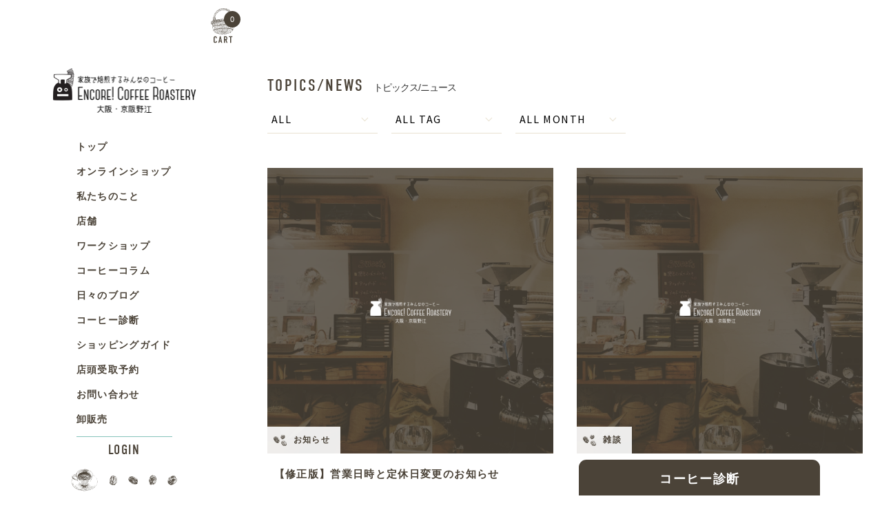

--- FILE ---
content_type: text/html; charset=UTF-8
request_url: https://encore-coffee.com/topics_tag/2018%E5%B9%B4/
body_size: 35758
content:
<!doctype html>
<html dir="ltr" lang="ja" prefix="og: https://ogp.me/ns#">
<head>
<link rel="shortcut icon" href="favicon.ico">
<meta charset="UTF-8">
<meta name="viewport" content="width=device-width, initial-scale=1.0">
<meta name="format-detection" content="telephone=no">
<link rel="pingback" href="https://encore-coffee.com/online-shop/xmlrpc.php">
<link rel="stylesheet" href="https://encore-coffee.com/online-shop/wp-content/themes/encore/css/slick.css">
<link rel="stylesheet" href="https://encore-coffee.com/online-shop/wp-content/themes/encore/css/slick-theme.css">
<link rel="stylesheet" href="https://encore-coffee.com/online-shop/wp-content/themes/encore/css/lightbox.min.css">
<link rel="stylesheet" href="https://encore-coffee.com/online-shop/wp-content/themes/encore/css/style.css?202601200440">
<link rel="stylesheet" href="https://use.typekit.net/wak5dgw.css">
<link href="https://fonts.googleapis.com/css2?family=Noto+Serif+JP&display=swap" rel="stylesheet"><style id='wp-img-auto-sizes-contain-inline-css'>img:is([sizes=auto i],[sizes^="auto," i]){contain-intrinsic-size:3000px 1500px}</style><link rel='stylesheet' id='sbi_styles-css' href='https://encore-coffee.com/online-shop/wp-content/plugins/instagram-feed/css/sbi-styles.min.css?ver=6.10.0' media='all'/><style id='wp-emoji-styles-inline-css'>img.wp-smiley,img.emoji{display:inline!important;border:none!important;box-shadow:none!important;height:1em!important;width:1em!important;margin:0 .07em!important;vertical-align:-.1em!important;background:none!important;padding:0!important}</style><style id='wp-block-library-inline-css'>:root{--wp-block-synced-color:#7a00df;--wp-block-synced-color--rgb:122 , 0 , 223;--wp-bound-block-color:var(--wp-block-synced-color);--wp-editor-canvas-background:#ddd;--wp-admin-theme-color:#007cba;--wp-admin-theme-color--rgb:0 , 124 , 186;--wp-admin-theme-color-darker-10:#006ba1;--wp-admin-theme-color-darker-10--rgb:0 , 107 , 160.5;--wp-admin-theme-color-darker-20:#005a87;--wp-admin-theme-color-darker-20--rgb:0 , 90 , 135;--wp-admin-border-width-focus:2px}@media (min-resolution:192dpi){:root{--wp-admin-border-width-focus:1.5px}}.wp-element-button{cursor:pointer}:root .has-very-light-gray-background-color{background-color:#eee}:root .has-very-dark-gray-background-color{background-color:#313131}:root .has-very-light-gray-color{color:#eee}:root .has-very-dark-gray-color{color:#313131}:root .has-vivid-green-cyan-to-vivid-cyan-blue-gradient-background{background:linear-gradient(135deg,#00d084,#0693e3)}:root .has-purple-crush-gradient-background{background:linear-gradient(135deg,#34e2e4,#4721fb 50%,#ab1dfe)}:root .has-hazy-dawn-gradient-background{background:linear-gradient(135deg,#faaca8,#dad0ec)}:root .has-subdued-olive-gradient-background{background:linear-gradient(135deg,#fafae1,#67a671)}:root .has-atomic-cream-gradient-background{background:linear-gradient(135deg,#fdd79a,#004a59)}:root .has-nightshade-gradient-background{background:linear-gradient(135deg,#330968,#31cdcf)}:root .has-midnight-gradient-background{background:linear-gradient(135deg,#020381,#2874fc)}:root{--wp--preset--font-size--normal:16px;--wp--preset--font-size--huge:42px}.has-regular-font-size{font-size:1em}.has-larger-font-size{font-size:2.625em}.has-normal-font-size{font-size:var(--wp--preset--font-size--normal)}.has-huge-font-size{font-size:var(--wp--preset--font-size--huge)}.has-text-align-center{text-align:center}.has-text-align-left{text-align:left}.has-text-align-right{text-align:right}.has-fit-text{white-space:nowrap!important}#end-resizable-editor-section{display:none}.aligncenter{clear:both}.items-justified-left{justify-content:flex-start}.items-justified-center{justify-content:center}.items-justified-right{justify-content:flex-end}.items-justified-space-between{justify-content:space-between}.screen-reader-text{border:0;clip-path:inset(50%);height:1px;margin:-1px;overflow:hidden;padding:0;position:absolute;width:1px;word-wrap:normal!important}.screen-reader-text:focus{background-color:#ddd;clip-path:none;color:#444;display:block;font-size:1em;height:auto;left:5px;line-height:normal;padding:15px 23px 14px;text-decoration:none;top:5px;width:auto;z-index:100000}html :where(.has-border-color){border-style:solid}html :where([style*=border-top-color]){border-top-style:solid}html :where([style*=border-right-color]){border-right-style:solid}html :where([style*=border-bottom-color]){border-bottom-style:solid}html :where([style*=border-left-color]){border-left-style:solid}html :where([style*=border-width]){border-style:solid}html :where([style*=border-top-width]){border-top-style:solid}html :where([style*=border-right-width]){border-right-style:solid}html :where([style*=border-bottom-width]){border-bottom-style:solid}html :where([style*=border-left-width]){border-left-style:solid}html :where(img[class*=wp-image-]){height:auto;max-width:100%}:where(figure){margin:0 0 1em}html :where(.is-position-sticky){--wp-admin--admin-bar--position-offset:var(--wp-admin--admin-bar--height,0)}@media screen and (max-width:600px){html :where(.is-position-sticky){--wp-admin--admin-bar--position-offset:0}}</style><style id='classic-theme-styles-inline-css'>.wp-block-button__link{color:#fff;background-color:#32373c;border-radius:9999px;box-shadow:none;text-decoration:none;padding:calc(.667em + 2px) calc(1.333em + 2px);font-size:1.125em}.wp-block-file__button{background:#32373c;color:#fff;text-decoration:none}</style><link rel='stylesheet' id='storefront-gutenberg-blocks-css' href='https://encore-coffee.com/online-shop/wp-content/themes/storefront/assets/css/base/gutenberg-blocks.css?ver=3.6.0' media='all'/><style id='storefront-gutenberg-blocks-inline-css'>.wp-block-button__link:not(.has-text-color) {color:#333}.wp-block-button__link:not(.has-text-color):hover,
				.wp-block-button__link:not(.has-text-color):focus,
				.wp-block-button__link:not(.has-text-color):active {color:#333}.wp-block-button__link:not(.has-background) {background-color:#eee}.wp-block-button__link:not(.has-background):hover,
				.wp-block-button__link:not(.has-background):focus,
				.wp-block-button__link:not(.has-background):active {border-color:#d5d5d5;background-color:#d5d5d5}.wp-block-quote footer,.wp-block-quote cite,.wp-block-quote__citation{color:#6d6d6d}.wp-block-pullquote cite,.wp-block-pullquote footer,.wp-block-pullquote__citation{color:#6d6d6d}.wp-block-image figcaption{color:#6d6d6d}.wp-block-separator.is-style-dots::before{color:#333}.wp-block-file a.wp-block-file__button{color:#333;background-color:#eee;border-color:#eee}.wp-block-file a.wp-block-file__button:hover,.wp-block-file a.wp-block-file__button:focus,.wp-block-file a.wp-block-file__button:active{color:#333;background-color:#d5d5d5}.wp-block-code,.wp-block-preformatted pre{color:#6d6d6d}.wp-block-table:not( .has-background ):not( .is-style-stripes ) tbody tr:nth-child(2n) td {background-color:#fdfdfd}.wp-block-cover .wp-block-cover__inner-container h1:not(.has-text-color),
				.wp-block-cover .wp-block-cover__inner-container h2:not(.has-text-color),
				.wp-block-cover .wp-block-cover__inner-container h3:not(.has-text-color),
				.wp-block-cover .wp-block-cover__inner-container h4:not(.has-text-color),
				.wp-block-cover .wp-block-cover__inner-container h5:not(.has-text-color),
				.wp-block-cover .wp-block-cover__inner-container h6:not(.has-text-color) {color:#000}.wc-block-components-price-slider__range-input-progress,.rtl .wc-block-components-price-slider__range-input-progress{--range-color:#96588a}@media all and (-ms-high-contrast:none),(-ms-high-contrast:active){.wc-block-components-price-slider__range-input-progress{background:#96588a}}.wc-block-components-button:not(.is-link) {background-color:#333;color:#fff}.wc-block-components-button:not(.is-link):hover,
				.wc-block-components-button:not(.is-link):focus,
				.wc-block-components-button:not(.is-link):active {background-color:#1a1a1a;color:#fff}.wc-block-components-button:not(.is-link):disabled {background-color:#333;color:#fff}.wc-block-cart__submit-container{background-color:#fff}.wc-block-cart__submit-container::before{color:rgba(220,220,220,.5)}.wc-block-components-order-summary-item__quantity{background-color:#fff;border-color:#6d6d6d;box-shadow:0 0 0 2px #fff;color:#6d6d6d}</style><link rel='stylesheet' id='dashicons-css' href='https://encore-coffee.com/online-shop/wp-includes/css/dashicons.min.css?ver=6.9' media='all'/><link rel='stylesheet' id='pewc-style-css' href='https://encore-coffee.com/online-shop/wp-content/plugins/product-extras-for-woocommerce/assets/css/style.css?ver=3.27.8' media='all'/><style id='pewc-style-inline-css'>ul.pewc-product-extra-groups label{font-weight:normal!important}.pewc-preset-style .child-product-wrapper{-webkit-justify-content:space-around;justify-content:space-around}.pewc-item-field-wrapper label{cursor:pointer}.pewc-preset-style .pewc-radio-images-wrapper:not(.pewc-components-wrapper),
	.pewc-preset-style .pewc-checkboxes-images-wrapper:not(.pewc-components-wrapper) {-webkit-justify-content:space-between;justify-content:space-between}.pewc-preset-style .pewc-radio-list-wrapper .pewc-radio-wrapper,.pewc-preset-style .pewc-checkboxes-list-wrapper .pewc-checkbox-wrapper{position:relative}.pewc-preset-style .pewc-item-products input[type="number"].pewc-child-quantity-field.pewc-independent-quantity-field{margin-top:0}.pewc-preset-style input[type="number"].pewc-child-quantity-field{margin-left:0}.pewc-product-extra-groups .dd-options li{margin-bottom:0}.pewc-product-extra-groups .dd-options li a,.pewc-product-extra-groups .dd-selected{padding:1em}.pewc-product-extra-groups .dd-pointer{right:1em}.pewc-product-extra-groups .dd-pointer:after{content:"";width:.8em;height:.5em;background-color:var(--select-arrow);clip-path:polygon(100% 0%,0 0%,50% 100%)}p.pewc-description{margin-top:1em}.pewc-style-shadow .pewc-item{padding:2em;margin-bottom:3em;box-shadow:0 23px 56px #f1f1f1;background:transparent;border:2px solid #f7f7f7;border-radius:.5em;transition:.3s box-shadow}.pewc-style-shadow .pewc-groups-standard .pewc-item{width:95%}.pewc-preset-style .pewc-checkbox-form-label,.pewc-preset-style .pewc-radio-form-label,.pewc-preset-style .pewc-item-field-wrapper,.pewc-preset-style .pewc-item-checkbox label{display:block;position:relative;margin-bottom:12px;cursor:pointer;-webkit-user-select:none;-moz-user-select:none;-ms-user-select:none;user-select:none}.pewc-preset-style .pewc-force-quantity .pewc-component-wrapper,.pewc-preset-style .pewc-force-quantity .pewc-component-wrapper img{cursor:not-allowed}.pewc-preset-style .has-enhanced-tooltip .pewc-item-field-wrapper{cursor:auto}.pewc-preset-style .has-enhanced-tooltip span.pewc-tooltip-button{color:rgba(33,150,243,1)}.pewc-preset-style .has-enhanced-tooltip span.pewc-tooltip-button:hover{color:inherit}.pewc-preset-style .pewc-checkbox-form-label label,.pewc-preset-style .pewc-radio-form-label label,.pewc-preset-style .pewc-option-list .pewc-item-field-wrapper label,.pewc-preset-style .pewc-checkboxes-list-desc-wrapper,.pewc-preset-style .pewc-radio-list-desc-wrapper,.pewc-preset-style .pewc-option-list td label{padding-left:35px}.pewc-preset-style label.pewc-field-label{padding-left:0}.pewc-preset-style .pewc-checkbox-form-label input,.pewc-preset-style .pewc-radio-form-label input,.pewc-preset-style .pewc-item-field-wrapper input[type="checkbox"],.pewc-preset-style .pewc-item-field-wrapper input[type="radio"],.pewc-preset-style input[type="checkbox"].pewc-form-field,.pewc-preset-style input[type="checkbox"].pewc-checkbox-form-field,.pewc-preset-style input[type="radio"].pewc-radio-form-field{position:absolute;opacity:0;cursor:pointer;height:0;width:0}.pewc-preset-style .pewc-checkbox-form-label span.pewc-theme-element,.pewc-preset-style .pewc-radio-form-label span.pewc-theme-element,.pewc-preset-style .pewc-item-field-wrapper span.pewc-theme-element,.pewc-preset-style .pewc-item-checkbox span.pewc-theme-element,.pewc-preset-style .pewc-checkbox-wrapper span.pewc-theme-element,.pewc-preset-style .pewc-radio-wrapper span.pewc-theme-element{content:"";position:absolute;top:0;left:0;height:25px;width:25px;background:#eee;cursor:pointer}.pewc-style-colour .pewc-checkbox-form-label span.pewc-theme-element,.pewc-style-colour .pewc-radio-form-label span.pewc-theme-element,.pewc-style-colour .pewc-item-field-wrapper span.pewc-theme-element,.pewc-style-colour .pewc-item-checkbox span.pewc-theme-element,.pewc-style-colour .pewc-checkbox-wrapper span.pewc-theme-element,.pewc-style-colour .pewc-radio-wrapper span.pewc-theme-element{background:rgba(33,150,243,.2)}.pewc-preset-style .pewc-item-field-wrapper .pewc-checkboxes-list-wrapper span.pewc-theme-element,.pewc-preset-style .pewc-item-field-wrapper .pewc-radio-list-wrapper span.pewc-theme-element,.pewc-style-colour .pewc-checkbox-wrapper span.pewc-theme-element{top:50%;transform:translateY(-50%)}.pewc-preset-style .pewc-radio-form-label span.pewc-theme-element,.pewc-preset-style .pewc-radio-list-label-wrapper span.pewc-theme-element,.pewc-preset-style .pewc-radio-wrapper span.pewc-theme-element{border-radius:50%}.pewc-preset-style .pewc-checkbox-form-label span.pewc-theme-element:hover,.pewc-preset-style .pewc-radio-form-label span.pewc-theme-element:hover,.pewc-preset-style .pewc-item-field-wrapper span.pewc-theme-element:hover,.pewc-preset-style .pewc-item-checkbox span.pewc-theme-element:hover,.pewc-style-colour .pewc-checkbox-wrapper span.pewc-theme-element:hover,.pewc-style-colour .pewc-radio-wrapper span.pewc-theme-element:hover{background:#ddd;transition:background .2s}.pewc-style-colour .pewc-checkbox-form-label span.pewc-theme-element:hover,.pewc-style-colour .pewc-radio-form-label span.pewc-theme-element:hover,.pewc-style-colour .pewc-item-field-wrapper span.pewc-theme-element:hover,.pewc-style-colour .pewc-item-checkbox span.pewc-theme-element:hover,.pewc-style-colour .pewc-checkbox-wrapper span.pewc-theme-element:hover,.pewc-style-colour .pewc-radio-wrapper span.pewc-theme-element:hover{background:rgba(33,150,243,.4)}.pewc-preset-style .pewc-checkbox-form-label input:checked ~ span.pewc-theme-element,
	.pewc-preset-style .pewc-radio-form-label input:checked ~ span.pewc-theme-element,
	.pewc-preset-style .pewc-item-field-wrapper input:checked ~ span.pewc-theme-element,
	.pewc-preset-style .pewc-item-checkbox input:checked ~ span.pewc-theme-element,
	.pewc-preset-style .pewc-checkbox-wrapper input:checked ~ span.pewc-theme-element,
	.pewc-preset-style .pewc-radio-wrapper input:checked ~ span.pewc-theme-element {background:#2196f3}.pewc-preset-style span.pewc-theme-element:after{content:"";position:absolute;display:none}.pewc-preset-style .pewc-checkbox-form-label input:checked ~ span.pewc-theme-element:after,
	.pewc-preset-style .pewc-radio-form-label input:checked ~ span.pewc-theme-element:after,
	.pewc-preset-style .pewc-item-field-wrapper input:checked ~ span.pewc-theme-element:after,
	.pewc-preset-style .pewc-item-checkbox input:checked ~ span.pewc-theme-element:after,
	.pewc-preset-style .pewc-checkbox-wrapper input:checked ~ span.pewc-theme-element:after,
	.pewc-preset-style .pewc-radio-wrapper input:checked ~ span.pewc-theme-element:after {display:block}.pewc-preset-style .pewc-checkbox-form-label span.pewc-theme-element:after,.pewc-preset-style .pewc-item-field-wrapper span.pewc-theme-element:after,.pewc-preset-style .pewc-item-checkbox span.pewc-theme-element:after,.pewc-preset-style .pewc-checkbox-wrapper span.pewc-theme-element:after,.pewc-preset-style .pewc-radio-wrapper span.pewc-theme-element:after{left:9px;top:5px;width:5px;height:10px;border:solid #fff;border-width:0 3px 3px 0;-webkit-transform:rotate(45deg);-ms-transform:rotate(45deg);transform:rotate(45deg)}.pewc-preset-style .pewc-radio-form-label span.pewc-theme-element:after,.pewc-preset-style .pewc-radio-list-label-wrapper span.pewc-theme-element:after{top:7px;left:7px;width:8px;height:8px;border-radius:50%;background:#fff}.pewc-preset-style .pewc-radio-image-wrapper,.pewc-preset-style .pewc-checkbox-image-wrapper{border:2px solid #eee;padding:.5em;position:relative}.pewc-preset-style .pewc-item-products-radio .pewc-theme-element,.pewc-preset-style .pewc-item-products-checkboxes .pewc-theme-element,.pewc-preset-style .pewc-item-products-components .pewc-theme-element,.pewc-preset-style .pewc-item-image_swatch .pewc-theme-element{display:none}.pewc-preset-style.pewc-show-inputs .pewc-item-products-radio .checked .pewc-theme-element,.pewc-preset-style.pewc-show-inputs .pewc-item-products-checkboxes .checked .pewc-theme-element,.pewc-preset-style.pewc-show-inputs .pewc-item-products-components .checked .pewc-theme-element,.pewc-preset-style.pewc-show-inputs .pewc-item-image_swatch .checked .pewc-theme-element{display:block;top:2px;left:2px}.pewc-preset-style.pewc-show-inputs .pewc-radio-image-wrapper,.pewc-preset-style.pewc-show-inputs .pewc-checkbox-image-wrapper{border-width:4px}.pewc-preset-style .pewc-item[not:.pewc-circular-swatches] .pewc-radio-image-wrapper.checked,
	.pewc-preset-style .pewc-item[not:.pewc-circular-swatches] .pewc-radio-image-wrapper:not(.pewc-checkbox-disabled):hover,
	.pewc-preset-style .pewc-item[not:.pewc-circular-swatches] .pewc-checkbox-image-wrapper.checked,
	.pewc-preset-style .child-product-wrapper:not(.pewc-column-wrapper) .pewc-checkbox-image-wrapper:not(.pewc-checkbox-disabled):hover {border:2px solid #2196f3}.pewc-preset-style .pewc-radio-image-wrapper label input:checked+img,.pewc-preset-style .pewc-checkbox-image-wrapper label input:checked+img{border:0}.pewc-preset-style .pewc-item-image_swatch .pewc-checkboxes-images-wrapper .pewc-checkbox-image-wrapper,
	.pewc-preset-style ul.pewc-product-extra-groups .pewc-item-image_swatch.pewc-item label,
	.pewc-preset-style .pewc-item-products .child-product-wrapper:not(.pewc-column-wrapper) .pewc-checkbox-image-wrapper:not(.pewc-component-wrapper),
	.pewc-preset-style .pewc-item-products .child-product-wrapper .pewc-radio-image-wrapper:not(.pewc-component-wrapper),
	.pewc-preset-style ul.pewc-product-extra-groups .pewc-item-products.pewc-item label {display:-webkit-flex!important;display:flex!important;-webkit-flex-direction:column;flex-direction:column}.pewc-quantity-layout-grid .pewc-preset-style .pewc-checkbox-desc-wrapper,.pewc-quantity-layout-grid .pewc-preset-style .pewc-radio-desc-wrapper{margin-top:auto}.pewc-preset-style .products-quantities-independent:not(.pewc-column-wrapper) .pewc-checkbox-desc-wrapper,
	.pewc-preset-style .products-quantities-independent:not(.pewc-column-wrapper) .pewc-radio-desc-wrapper {display:grid;grid-template-columns:80px 1fr;-webkit-align-items:center;align-items:center}.pewc-preset-style .pewc-text-swatch .pewc-checkbox-form-label:hover,.pewc-preset-style .pewc-text-swatch .pewc-radio-form-label:hover{border-color:#2196f3}.pewc-preset-style .pewc-text-swatch .pewc-checkbox-form-label.active-swatch,.pewc-preset-style .pewc-text-swatch .pewc-radio-form-label.active-swatch{border-color:#2196f3;background:#2196f3;color:#fff}.pewc-range-slider{color:#2196f3}.pewc-preset-style .wp-color-result-text{background-color:#f1f1f1}.pewc-preset-style .pewc-item-field-wrapper .wp-color-result{padding-left:3em!important;font-size:inherit!important}.pewc-preset-style .pewc-item input[type="number"],.pewc-preset-style .pewc-item input[type="text"],.pewc-preset-style .pewc-item textarea{padding:.5em 1em;background-color:#f7f7f7;outline:0;border:0;-webkit-appearance:none;box-sizing:border-box;font-weight:normal;box-shadow:none}.pewc-style-simple .pewc-item input[type="number"],.pewc-style-simple .pewc-item input[type="text"],.pewc-style-simple .pewc-item textarea{background:none;border:1px solid #ccc}.pewc-style-colour .pewc-item input[type="number"],.pewc-style-colour .pewc-item input[type="text"],.pewc-style-colour .pewc-item textarea{background:rgba(33,150,243,.1)}.pewc-preset-style input[type="number"]:focus,.pewc-preset-style input[type="text"]:focus,.pewc-preset-style textarea:focus{border:1px solid rgba(33,150,243,.2)}.pewc-style-colour .dropzone{border-color:#2196f3;background:rgba(33,150,243,.1)}.pewc-select-wrapper select{background-color:transparent;border:none;padding:0 1em 0 0;margin:0;width:100%;font-family:inherit;font-size:inherit;cursor:inherit;line-height:inherit;outline:none}.pewc-select-wrapper{width:100%;border:2px solid #eee;border-radius:0;padding:.75em .75em;cursor:pointer;line-height:1.1;background-color:#fff}.pewc-preset-style .select2-container--default .select2-selection--single{border:2px solid #eee;border-radius:0}.pewc-preset-style .select2-container .select2-selection--single{height:auto;padding:.5em}.pewc-preset-style .select2-container--default .select2-selection--single .select2-selection__arrow{top:50%;transform:translateY(-50%)}.pewc-preset-style .dd-select{border:2px solid #eee;background:#fff!important}.pewc-style-rounded .pewc-item-field-wrapper span.pewc-theme-element{border-radius:.5em}.pewc-preset-style.pewc-style-rounded .pewc-radio-form-label span.pewc-theme-element,.pewc-preset-style.pewc-style-rounded .pewc-radio-list-label-wrapper span.pewc-theme-element{border-radius:50%}.pewc-style-rounded input[type="number"],.pewc-style-rounded input[type="text"],.pewc-style-rounded textarea,.pewc-style-rounded .pewc-radio-image-wrapper,.pewc-style-rounded .pewc-checkbox-image-wrapper,.pewc-style-rounded .pewc-select-wrapper,.pewc-style-rounded .dd-select,.pewc-style-rounded .dd-options,.pewc-style-rounded .dropzone{border-radius:1em}.pewc-preset-style .pewc-groups-tabs .pewc-group-wrap{background:none;padding:2em 2em 1em;margin-bottom:1em;border:1px solid #eee}.pewc-style-colour .pewc-groups-tabs .pewc-group-wrap{border:1px solid rgba(33,150,243,.1)}.pewc-style-rounded .pewc-groups-tabs .pewc-group-wrap{border-radius:1em;border-top-left-radius:0}.pewc-preset-style .pewc-tabs-wrapper .pewc-tab{background:#f1f1f1;border:1px solid #f1f1f1;border-bottom:1px solid #fff;margin-bottom:-1px;transition:.3s background}.pewc-style-rounded .pewc-tabs-wrapper .pewc-tab{border-top-right-radius:.5em;border-top-left-radius:.5em}.pewc-preset-style .pewc-tabs-wrapper .pewc-tab:hover{background:#ddd}.pewc-style-colour .pewc-tabs-wrapper .pewc-tab{background:rgba(33,150,243,.1);border:1px solid rgba(33,150,243,.1);border-bottom:0}.pewc-style-colour .pewc-tabs-wrapper .pewc-tab:hover{background:rgba(33,150,243,.2)}.pewc-preset-style .pewc-tabs-wrapper .pewc-tab.active-tab,.pewc-style-colour .pewc-tabs-wrapper .pewc-tab.active-tab{background:#fff;border-bottom-color:#fff}.pewc-preset-style .pewc-groups-accordion .pewc-group-wrap.group-active .pewc-group-content-wrapper{padding:2em 0;background:none}.pewc-preset-style .pewc-groups-accordion .pewc-group-wrap h3{background:#eee}.pewc-style-colour .pewc-groups-accordion .pewc-group-wrap h3{background:rgba(33,150,243,.1)}.pewc-style-colour .pewc-steps-wrapper .pewc-tab,.pewc-style-colour .pewc-groups-accordion .pewc-group-wrap h3{background:rgba(33,150,243,.1)}.pewc-style-colour .pewc-steps-wrapper .pewc-tab:after,.pewc-style-colour .pewc-groups-accordion .pewc-group-wrap h3{border-left-color:rgba(33,150,243,.1)}.pewc-style-colour .pewc-steps-wrapper .pewc-tab.active-tab,.pewc-style-colour .pewc-groups-accordion .pewc-group-wrap.group-active h3{background:rgba(33,150,243,.2)}.pewc-style-colour .pewc-steps-wrapper .pewc-tab.active-tab:after,.pewc-style-colour .pewc-groups-accordion .pewc-group-wrap.group-active h3{border-left-color:rgba(33,150,243,.2)}.pewc-text-counter-container{float:right;margin-top:1em}.pewc-text-counter-container .pewc-current-count.error{color:red}tr td .pewc-text-counter-container{float:none}</style><style id='woocommerce-inline-inline-css'>.woocommerce form .form-row .required{visibility:visible}</style><link rel='stylesheet' id='wp-pagenavi-css' href='https://encore-coffee.com/online-shop/wp-content/plugins/wp-pagenavi/pagenavi-css.css?ver=2.70' media='all'/><link rel='stylesheet' id='xo-event-calendar-css' href='https://encore-coffee.com/online-shop/wp-content/plugins/xo-event-calendar/css/xo-event-calendar.css?ver=2.3.7' media='all'/><link rel='stylesheet' id='tinvwl-webfont-css' href='https://encore-coffee.com/online-shop/wp-content/plugins/ti-woocommerce-wishlist/assets/css/webfont.min.css?ver=2.3.3' media='all'/><link rel='stylesheet' id='tinvwl-css' href='https://encore-coffee.com/online-shop/wp-content/plugins/ti-woocommerce-wishlist/assets/css/public.min.css?ver=2.3.3' media='all'/><link rel='stylesheet' id='storefront-style-css' href='https://encore-coffee.com/online-shop/wp-content/themes/storefront/style.css?ver=3.6.0' media='all'/><style id='storefront-style-inline-css'>.main-navigation ul li a,.site-title a,ul.menu li a,.site-branding h1 a,button.menu-toggle,button.menu-toggle:hover,.handheld-navigation .dropdown-toggle{color:#333}button.menu-toggle,button.menu-toggle:hover{border-color:#333}.main-navigation ul li a:hover,.main-navigation ul li:hover>a,.site-title a:hover,.site-header ul.menu li.current-menu-item>a{color:#747474}table:not( .has-background ) th {background-color:#f8f8f8}table:not( .has-background ) tbody td {background-color:#fdfdfd}table:not( .has-background ) tbody tr:nth-child(2n) td,
			fieldset,
			fieldset legend {background-color:#fbfbfb}.site-header,.secondary-navigation ul ul,.main-navigation ul.menu>li.menu-item-has-children:after,.secondary-navigation ul.menu ul,.storefront-handheld-footer-bar,.storefront-handheld-footer-bar ul li>a,.storefront-handheld-footer-bar ul li.search .site-search,button.menu-toggle,button.menu-toggle:hover{background-color:#fff}p.site-description,.site-header,.storefront-handheld-footer-bar{color:#404040}button.menu-toggle:after,button.menu-toggle:before,button.menu-toggle span:before{background-color:#333}h1,h2,h3,h4,h5,h6,.wc-block-grid__product-title{color:#333}.widget h1{border-bottom-color:#333}body,.secondary-navigation a{color:#6d6d6d}.widget-area .widget a,.hentry .entry-header .posted-on a,.hentry .entry-header .post-author a,.hentry .entry-header .post-comments a,.hentry .entry-header .byline a{color:#727272}a{color:#96588a}a:focus,button:focus,.button.alt:focus,input:focus,textarea:focus,input[type="button"]:focus,input[type="reset"]:focus,input[type="submit"]:focus,input[type="email"]:focus,input[type="tel"]:focus,input[type="url"]:focus,input[type="password"]:focus,input[type="search"]:focus{outline-color:#96588a}button,input[type="button"],input[type="reset"],input[type="submit"],.button,.widget a.button{background-color:#eee;border-color:#eee;color:#333}button:hover,input[type="button"]:hover,input[type="reset"]:hover,input[type="submit"]:hover,.button:hover,.widget a.button:hover{background-color:#d5d5d5;border-color:#d5d5d5;color:#333}button.alt,input[type="button"].alt,input[type="reset"].alt,input[type="submit"].alt,.button.alt,.widget-area .widget a.button.alt{background-color:#333;border-color:#333;color:#fff}button.alt:hover,input[type="button"].alt:hover,input[type="reset"].alt:hover,input[type="submit"].alt:hover,.button.alt:hover,.widget-area .widget a.button.alt:hover{background-color:#1a1a1a;border-color:#1a1a1a;color:#fff}.pagination .page-numbers li .page-numbers.current{background-color:#e6e6e6;color:#636363}#comments .comment-list .comment-content .comment-text{background-color:#f8f8f8}.site-footer{background-color:#f0f0f0;color:#6d6d6d}.site-footer a:not(.button):not(.components-button) {color:#333}.site-footer .storefront-handheld-footer-bar a:not(.button):not(.components-button) {color:#333}.site-footer h1,.site-footer h2,.site-footer h3,.site-footer h4,.site-footer h5,.site-footer h6,.site-footer .widget .widget-title,.site-footer .widget .widgettitle{color:#333}.page-template-template-homepage.has-post-thumbnail .type-page.has-post-thumbnail .entry-title{color:#000}.page-template-template-homepage.has-post-thumbnail .type-page.has-post-thumbnail .entry-content{color:#000}@media screen and (min-width:768px ){.secondary-navigation ul.menu a:hover{color:#595959}.secondary-navigation ul.menu a{color:#404040}.main-navigation ul.menu ul.sub-menu,.main-navigation ul.nav-menu ul.children{background-color:#f0f0f0}.site-header{border-bottom-color:#f0f0f0}}</style><link rel='stylesheet' id='storefront-icons-css' href='https://encore-coffee.com/online-shop/wp-content/themes/storefront/assets/css/base/icons.css?ver=3.6.0' media='all'/><link rel='stylesheet' id='storefront-fonts-css' href='https://fonts.googleapis.com/css?family=Source+Sans+Pro%3A400%2C300%2C300italic%2C400italic%2C600%2C700%2C900&#038;subset=latin%2Clatin-ext&#038;ver=3.6.0' media='all'/><link rel='stylesheet' id='storefront-woocommerce-style-css' href='https://encore-coffee.com/online-shop/wp-content/themes/storefront/assets/css/woocommerce/woocommerce.css?ver=3.6.0' media='all'/><style id='storefront-woocommerce-style-inline-css'>@font-face{font-family:star;src:url(https://encore-coffee.com/online-shop/wp-content/plugins/woocommerce/assets/fonts//star.eot);src:url(https://encore-coffee.com/online-shop/wp-content/plugins/woocommerce/assets/fonts//star.eot?#iefix) format("embedded-opentype") , url(https://encore-coffee.com/online-shop/wp-content/plugins/woocommerce/assets/fonts//star.woff) format("woff") , url(https://encore-coffee.com/online-shop/wp-content/plugins/woocommerce/assets/fonts//star.ttf) format("truetype") , url(https://encore-coffee.com/online-shop/wp-content/plugins/woocommerce/assets/fonts//star.svg#star) format("svg");font-weight:400;font-style:normal}@font-face{font-family:WooCommerce;src:url(https://encore-coffee.com/online-shop/wp-content/plugins/woocommerce/assets/fonts//WooCommerce.eot);src:url(https://encore-coffee.com/online-shop/wp-content/plugins/woocommerce/assets/fonts//WooCommerce.eot?#iefix) format("embedded-opentype") , url(https://encore-coffee.com/online-shop/wp-content/plugins/woocommerce/assets/fonts//WooCommerce.woff) format("woff") , url(https://encore-coffee.com/online-shop/wp-content/plugins/woocommerce/assets/fonts//WooCommerce.ttf) format("truetype") , url(https://encore-coffee.com/online-shop/wp-content/plugins/woocommerce/assets/fonts//WooCommerce.svg#WooCommerce) format("svg");font-weight:400;font-style:normal}a.cart-contents,.site-header-cart .widget_shopping_cart a{color:#333}a.cart-contents:hover,.site-header-cart .widget_shopping_cart a:hover,.site-header-cart:hover>li>a{color:#747474}table.cart td.product-remove,table.cart td.actions{border-top-color:#fff}.storefront-handheld-footer-bar ul li.cart .count{background-color:#333;color:#fff;border-color:#fff}.woocommerce-tabs ul.tabs li.active a,ul.products li.product .price,.onsale,.wc-block-grid__product-onsale,.widget_search form:before,.widget_product_search form:before{color:#6d6d6d}.woocommerce-breadcrumb a,a.woocommerce-review-link,.product_meta a{color:#727272}.wc-block-grid__product-onsale,.onsale{border-color:#6d6d6d}.star-rating span:before,.quantity .plus,.quantity .minus,p.stars a:hover:after,p.stars a:after,.star-rating span:before,#payment .payment_methods li input[type="radio"]:first-child:checked+label:before{color:#96588a}.widget_price_filter .ui-slider .ui-slider-range,.widget_price_filter .ui-slider .ui-slider-handle{background-color:#96588a}.order_details{background-color:#f8f8f8}.order_details>li{border-bottom:1px dotted #e3e3e3}.order_details:before,.order_details:after{background:-webkit-linear-gradient(transparent 0,transparent 0) , -webkit-linear-gradient(135deg,#f8f8f8 33.33%,transparent 33.33%) , -webkit-linear-gradient(45deg,#f8f8f8 33.33%,transparent 33.33%)}#order_review{background-color:#fff}#payment .payment_methods>li .payment_box,#payment .place-order{background-color:#fafafa}#payment .payment_methods > li:not(.woocommerce-notice) {background-color:#f5f5f5}#payment .payment_methods > li:not(.woocommerce-notice):hover {background-color:#f0f0f0}.woocommerce-pagination .page-numbers li .page-numbers.current{background-color:#e6e6e6;color:#636363}.wc-block-grid__product-onsale,
			.onsale,
			.woocommerce-pagination .page-numbers li .page-numbers:not(.current) {color:#6d6d6d}p.stars a:before,
			p.stars a:hover~a:before,
			p.stars.selected a.active~a:before {color:#6d6d6d}p.stars.selected a.active:before,
			p.stars:hover a:before,
			p.stars.selected a:not(.active):before,
			p.stars.selected a.active:before {color:#96588a}.single-product div.product .woocommerce-product-gallery .woocommerce-product-gallery__trigger{background-color:#eee;color:#333}.single-product div.product .woocommerce-product-gallery .woocommerce-product-gallery__trigger:hover{background-color:#d5d5d5;border-color:#d5d5d5;color:#333}.button.added_to_cart:focus,.button.wc-forward:focus{outline-color:#96588a}.added_to_cart,.site-header-cart .widget_shopping_cart a.button,.wc-block-grid__products .wc-block-grid__product .wp-block-button__link{background-color:#eee;border-color:#eee;color:#333}.added_to_cart:hover,.site-header-cart .widget_shopping_cart a.button:hover,.wc-block-grid__products .wc-block-grid__product .wp-block-button__link:hover{background-color:#d5d5d5;border-color:#d5d5d5;color:#333}.added_to_cart.alt,.added_to_cart,.widget a.button.checkout{background-color:#333;border-color:#333;color:#fff}.added_to_cart.alt:hover,.added_to_cart:hover,.widget a.button.checkout:hover{background-color:#1a1a1a;border-color:#1a1a1a;color:#fff}.button.loading{color:#eee}.button.loading:hover{background-color:#eee}.button.loading:after{color:#333}@media screen and (min-width:768px ){.site-header-cart .widget_shopping_cart,.site-header .product_list_widget li .quantity{color:#404040}.site-header-cart .widget_shopping_cart .buttons,.site-header-cart .widget_shopping_cart .total{background-color:#f5f5f5}.site-header-cart .widget_shopping_cart{background-color:#f0f0f0}}.storefront-product-pagination a{color:#6d6d6d;background-color:#fff}.storefront-sticky-add-to-cart{color:#6d6d6d;background-color:#fff}.storefront-sticky-add-to-cart a:not(.button) {color:#333}</style><link rel='stylesheet' id='storefront-child-style-css' href='https://encore-coffee.com/online-shop/wp-content/themes/encore/style.css?ver=1.0' media='all'/><link rel='stylesheet' id='storefront-woocommerce-brands-style-css' href='https://encore-coffee.com/online-shop/wp-content/themes/storefront/assets/css/woocommerce/extensions/brands.css?ver=3.6.0' media='all'/><style type="text/css">.pewc-group-content-wrapper{background-color:  !important}ul.pewc-product-extra-groups{margin-left:px;margin-bottom:px;padding:px;background-color: }.pewc-product-extra-groups>li{margin-left:px;margin-bottom:px;padding-top:px;padding-bottom:px;padding-left:px;padding-right:px;background-color: ;color:0}.pewc-group-heading-wrapper h3{color:#333}.pewc-group-heading-wrapper h3{font-size:32px}.pewc-preset-style .pewc-groups-accordion .pewc-group-wrap h3{background-color:transparent}.pewc-groups-accordion .pewc-group-heading-wrapper,.pewc-preset-style .pewc-groups-accordion .pewc-group-wrap h3{background-color:#eee}.pewc-group-description{color:#222}.pewc-group-description{font-size:18px}.pewc-step-buttons .pewc-next-step-button[data-direction="next"]{background-color:#eee}.pewc-step-buttons .pewc-next-step-button[data-direction="next"]{color:#222}.pewc-step-buttons .pewc-next-step-button[data-direction="previous"]{background-color:#eee}.pewc-step-buttons .pewc-next-step-button[data-direction="previous"]{color:#222}.pewc-steps-wrapper .pewc-tab{background:#f9f9f9}.pewc-steps-wrapper .pewc-tab:after{border-left-color:#f9f9f9}.pewc-steps-wrapper .pewc-tab.active-tab{background:#f1f1f1}.pewc-steps-wrapper .pewc-tab.active-tab:after{border-left-color:#f1f1f1}.pewc-preset-style .pewc-tabs-wrapper .pewc-tab{background:#f1f1f1;border-color:#f1f1f1;border-bottom-color:#fff}.pewc-preset-style .pewc-tabs-wrapper .pewc-tab.active-tab{background:#fff;border-bottom-color:#fff}.pewc-groups-accordion .pewc-group-wrap h3::before{border-color:#222}.pewc-groups-accordion .pewc-group-wrap h3::before{height:.3em;width:.3em}textarea.pewc-form-field{height:em}.pewc-has-hex .pewc-radio-images-wrapper[class*=" pewc-columns-"] .pewc-radio-image-wrapper,.pewc-hex{width:60px}.pewc-hex{height:60px}.pewc-preset-style .pewc-radio-image-wrapper.checked,.pewc-preset-style .pewc-checkbox-image-wrapper.checked,.pewc-preset-style .checked .pewc-hex{border-color:#2196f3}@media (pointer:fine){.pewc-preset-style .pewc-radio-image-wrapper:hover,.pewc-preset-style .pewc-checkbox-image-wrapper:hover,.pewc-preset-style .pewc-radio-image-wrapper:hover .pewc-hex{border-color:#2196f3}}.pewc-preset-style .pewc-radio-image-wrapper,.pewc-preset-style .pewc-checkbox-image-wrapper{padding:8px}.pewc-preset-style .products-quantities-independent:not(.pewc-column-wrapper) .pewc-checkbox-desc-wrapper,
      .pewc-preset-style .products-quantities-independent:not(.pewc-column-wrapper) .pewc-radio-desc-wrapper {display:grid}</style><script src="https://encore-coffee.com/online-shop/wp-content/themes/encore/js/jquery-3.2.1.min.js" type="text/psajs" data-pagespeed-orig-index="0"></script>
<script src="https://encore-coffee.com/online-shop/wp-content/themes/encore/js/slick.min.js" type="text/psajs" data-pagespeed-orig-index="1"></script>
<script src="https://encore-coffee.com/online-shop/wp-content/themes/encore/js/infiniteslidev2.js" type="text/psajs" data-pagespeed-orig-index="2"></script>
<script src="https://cdnjs.cloudflare.com/ajax/libs/jquery-cookie/1.4.1/jquery.cookie.min.js" type="text/psajs" data-pagespeed-orig-index="3"></script>
<link rel="preconnect" href="https://fonts.googleapis.com">
<link rel="preconnect" href="https://fonts.gstatic.com" crossorigin>
<title>2018年 › Encore! Coffee Roastery</title>
<!-- All in One SEO 4.9.3 - aioseo.com -->
<meta name="robots" content="max-image-preview:large"/>
<meta name="google-site-verification" content="GZlv3kOE3rg5sAS-iUyZ3S5EuPl8m49Vdpj4-HklVt8"/>
<link rel="canonical" href="https://encore-coffee.com/topics_tag/2018%e5%b9%b4/"/>
<meta name="generator" content="All in One SEO (AIOSEO) 4.9.3"/>
<script type="application/ld+json" class="aioseo-schema">
			{"@context":"https:\/\/schema.org","@graph":[{"@type":"BreadcrumbList","@id":"https:\/\/encore-coffee.com\/topics_tag\/2018%E5%B9%B4\/#breadcrumblist","itemListElement":[{"@type":"ListItem","@id":"https:\/\/encore-coffee.com#listItem","position":1,"name":"\u30db\u30fc\u30e0","item":"https:\/\/encore-coffee.com","nextItem":{"@type":"ListItem","@id":"https:\/\/encore-coffee.com\/topics_tag\/2018%e5%b9%b4\/#listItem","name":"2018\u5e74"}},{"@type":"ListItem","@id":"https:\/\/encore-coffee.com\/topics_tag\/2018%e5%b9%b4\/#listItem","position":2,"name":"2018\u5e74","previousItem":{"@type":"ListItem","@id":"https:\/\/encore-coffee.com#listItem","name":"\u30db\u30fc\u30e0"}}]},{"@type":"CollectionPage","@id":"https:\/\/encore-coffee.com\/topics_tag\/2018%E5%B9%B4\/#collectionpage","url":"https:\/\/encore-coffee.com\/topics_tag\/2018%E5%B9%B4\/","name":"2018\u5e74 \u203a Encore! Coffee Roastery","inLanguage":"ja","isPartOf":{"@id":"https:\/\/encore-coffee.com\/#website"},"breadcrumb":{"@id":"https:\/\/encore-coffee.com\/topics_tag\/2018%E5%B9%B4\/#breadcrumblist"}},{"@type":"Organization","@id":"https:\/\/encore-coffee.com\/#organization","name":"Encore! Coffee Roastery","description":"\u5927\u962a\u5e02\u57ce\u6771\u533a\u306e\u30b9\u30da\u30b7\u30e3\u30eb\u30c6\u30a3\u30b3\u30fc\u30d2\u30fc\u306e\u30aa\u30f3\u30e9\u30a4\u30f3\u30b7\u30e7\u30c3\u30d7\u3002\u9999\u5473\u3042\u3075\u308c\u308b\u30b3\u30fc\u30d2\u30fc\u3067\u65e5\u3005\u306e\u66ae\u3089\u3057\u306b\u5bc4\u308a\u6dfb\u3046\u30ed\u30fc\u30b9\u30bf\u30fc\u3002\u3054\u6ce8\u6587\u3054\u3068\u306b\u7119\u714e\u30fb\u767a\u9001\u3044\u305f\u3057\u307e\u3059\u3002","url":"https:\/\/encore-coffee.com\/"},{"@type":"WebSite","@id":"https:\/\/encore-coffee.com\/#website","url":"https:\/\/encore-coffee.com\/","name":"Encore! Coffee Roastery","description":"\u5927\u962a\u5e02\u57ce\u6771\u533a\u306e\u30b9\u30da\u30b7\u30e3\u30eb\u30c6\u30a3\u30b3\u30fc\u30d2\u30fc\u306e\u30aa\u30f3\u30e9\u30a4\u30f3\u30b7\u30e7\u30c3\u30d7\u3002\u9999\u5473\u3042\u3075\u308c\u308b\u30b3\u30fc\u30d2\u30fc\u3067\u65e5\u3005\u306e\u66ae\u3089\u3057\u306b\u5bc4\u308a\u6dfb\u3046\u30ed\u30fc\u30b9\u30bf\u30fc\u3002\u3054\u6ce8\u6587\u3054\u3068\u306b\u7119\u714e\u30fb\u767a\u9001\u3044\u305f\u3057\u307e\u3059\u3002","inLanguage":"ja","publisher":{"@id":"https:\/\/encore-coffee.com\/#organization"}}]}
		</script>
<!-- All in One SEO -->
<link rel='dns-prefetch' href='//fonts.googleapis.com'/>
<link rel="alternate" type="application/rss+xml" title="Encore! Coffee Roastery &raquo; フィード" href="https://encore-coffee.com/feed/"/>
<link rel="alternate" type="application/rss+xml" title="Encore! Coffee Roastery &raquo; コメントフィード" href="https://encore-coffee.com/comments/feed/"/>
<link rel="alternate" type="application/rss+xml" title="Encore! Coffee Roastery &raquo; 2018年 タグ のフィード" href="https://encore-coffee.com/topics_tag/2018%e5%b9%b4/feed/"/>
<!-- This site uses the Google Analytics by MonsterInsights plugin v8.12.1 - Using Analytics tracking - https://www.monsterinsights.com/ -->
<script src="//www.googletagmanager.com/gtag/js?id=G-22W190DMDP" data-cfasync="false" data-wpfc-render="false" async type="text/psajs" data-pagespeed-orig-index="4"></script>
<script data-cfasync="false" data-wpfc-render="false" type="text/psajs" data-pagespeed-orig-index="5">var mi_version='8.12.1';var mi_track_user=true;var mi_no_track_reason='';var disableStrs=['ga-disable-G-22W190DMDP','ga-disable-UA-252558607-1',];function __gtagTrackerIsOptedOut(){for(var index=0;index<disableStrs.length;index++){if(document.cookie.indexOf(disableStrs[index]+'=true')>-1){return true;}}return false;}if(__gtagTrackerIsOptedOut()){for(var index=0;index<disableStrs.length;index++){window[disableStrs[index]]=true;}}function __gtagTrackerOptout(){for(var index=0;index<disableStrs.length;index++){document.cookie=disableStrs[index]+'=true; expires=Thu, 31 Dec 2099 23:59:59 UTC; path=/';window[disableStrs[index]]=true;}}if('undefined'===typeof gaOptout){function gaOptout(){__gtagTrackerOptout();}}window.dataLayer=window.dataLayer||[];window.MonsterInsightsDualTracker={helpers:{},trackers:{},};if(mi_track_user){function __gtagDataLayer(){dataLayer.push(arguments);}function __gtagTracker(type,name,parameters){if(!parameters){parameters={};}if(parameters.send_to){__gtagDataLayer.apply(null,arguments);return;}if(type==='event'){parameters.send_to=monsterinsights_frontend.v4_id;var hookName=name;if(typeof parameters['event_category']!=='undefined'){hookName=parameters['event_category']+':'+name;}if(typeof MonsterInsightsDualTracker.trackers[hookName]!=='undefined'){MonsterInsightsDualTracker.trackers[hookName](parameters);}else{__gtagDataLayer('event',name,parameters);}parameters.send_to=monsterinsights_frontend.ua;__gtagDataLayer(type,name,parameters);}else{__gtagDataLayer.apply(null,arguments);}}__gtagTracker('js',new Date());__gtagTracker('set',{'developer_id.dZGIzZG':true,});__gtagTracker('config','G-22W190DMDP',{"forceSSL":"true","link_attribution":"true"});__gtagTracker('config','UA-252558607-1',{"forceSSL":"true","link_attribution":"true"});window.gtag=__gtagTracker;(function(){var noopfn=function(){return null;};var newtracker=function(){return new Tracker();};var Tracker=function(){return null;};var p=Tracker.prototype;p.get=noopfn;p.set=noopfn;p.send=function(){var args=Array.prototype.slice.call(arguments);args.unshift('send');__gaTracker.apply(null,args);};var __gaTracker=function(){var len=arguments.length;if(len===0){return;}var f=arguments[len-1];if(typeof f!=='object'||f===null||typeof f.hitCallback!=='function'){if('send'===arguments[0]){var hitConverted,hitObject=false,action;if('event'===arguments[1]){if('undefined'!==typeof arguments[3]){hitObject={'eventAction':arguments[3],'eventCategory':arguments[2],'eventLabel':arguments[4],'value':arguments[5]?arguments[5]:1,}}}if('pageview'===arguments[1]){if('undefined'!==typeof arguments[2]){hitObject={'eventAction':'page_view','page_path':arguments[2],}}}if(typeof arguments[2]==='object'){hitObject=arguments[2];}if(typeof arguments[5]==='object'){Object.assign(hitObject,arguments[5]);}if('undefined'!==typeof arguments[1].hitType){hitObject=arguments[1];if('pageview'===hitObject.hitType){hitObject.eventAction='page_view';}}if(hitObject){action='timing'===arguments[1].hitType?'timing_complete':hitObject.eventAction;hitConverted=mapArgs(hitObject);__gtagTracker('event',action,hitConverted);}}return;}function mapArgs(args){var arg,hit={};var gaMap={'eventCategory':'event_category','eventAction':'event_action','eventLabel':'event_label','eventValue':'event_value','nonInteraction':'non_interaction','timingCategory':'event_category','timingVar':'name','timingValue':'value','timingLabel':'event_label','page':'page_path','location':'page_location','title':'page_title',};for(arg in args){if(!(!args.hasOwnProperty(arg)||!gaMap.hasOwnProperty(arg))){hit[gaMap[arg]]=args[arg];}else{hit[arg]=args[arg];}}return hit;}try{f.hitCallback();}catch(ex){}};__gaTracker.create=newtracker;__gaTracker.getByName=newtracker;__gaTracker.getAll=function(){return[];};__gaTracker.remove=noopfn;__gaTracker.loaded=true;window['__gaTracker']=__gaTracker;})();}else{console.log("");(function(){function __gtagTracker(){return null;}window['__gtagTracker']=__gtagTracker;window['gtag']=__gtagTracker;})();}</script>
<!-- / Google Analytics by MonsterInsights -->
<link rel='preload' as='font' type='font/woff2' crossorigin='anonymous' id='tinvwl-webfont-font-css' href='https://encore-coffee.com/online-shop/wp-content/plugins/ti-woocommerce-wishlist/assets/fonts/tinvwl-webfont.woff2?ver=xu2uyi' media='all'/>
<script type="text/template" id="tmpl-variation-template">
	<div class="woocommerce-variation-description">{{{ data.variation.variation_description }}}</div>
	<div class="woocommerce-variation-price">{{{ data.variation.price_html }}}</div>
	<div class="woocommerce-variation-availability">{{{ data.variation.availability_html }}}</div>
</script>
<script type="text/template" id="tmpl-unavailable-variation-template">
	<p>この商品は対応しておりません。異なる組み合わせを選択してください。</p>
</script>
<script src="https://encore-coffee.com/online-shop/wp-includes/js/jquery/jquery.min.js?ver=3.7.1" id="jquery-core-js" type="text/psajs" data-pagespeed-orig-index="6"></script>
<script src="https://encore-coffee.com/online-shop/wp-includes/js/jquery/jquery-migrate.min.js?ver=3.4.1" id="jquery-migrate-js" type="text/psajs" data-pagespeed-orig-index="7"></script>
<script src="https://encore-coffee.com/online-shop/wp-includes/js/underscore.min.js?ver=1.13.7" id="underscore-js" type="text/psajs" data-pagespeed-orig-index="8"></script>
<script id="wp-util-js-extra" type="text/psajs" data-pagespeed-orig-index="9">var _wpUtilSettings={"ajax":{"url":"/online-shop/wp-admin/admin-ajax.php"}};</script>
<script src="https://encore-coffee.com/online-shop/wp-includes/js/wp-util.min.js?ver=6.9" id="wp-util-js" type="text/psajs" data-pagespeed-orig-index="10"></script>
<script src="https://encore-coffee.com/online-shop/wp-content/plugins/woocommerce/assets/js/jquery-blockui/jquery.blockUI.min.js?ver=2.7.0-wc.10.4.3" id="wc-jquery-blockui-js" data-wp-strategy="defer" type="text/psajs" data-pagespeed-orig-index="11"></script>
<script src="https://encore-coffee.com/online-shop/wp-content/plugins/google-analytics-for-wordpress/assets/js/frontend-gtag.min.js?ver=8.12.1" id="monsterinsights-frontend-script-js" type="text/psajs" data-pagespeed-orig-index="12"></script>
<script data-cfasync="false" data-wpfc-render="false" id='monsterinsights-frontend-script-js-extra' type="text/psajs" data-pagespeed-orig-index="13">var monsterinsights_frontend={"js_events_tracking":"true","download_extensions":"doc,pdf,ppt,zip,xls,docx,pptx,xlsx","inbound_paths":"[{\"path\":\"\\\/go\\\/\",\"label\":\"affiliate\"},{\"path\":\"\\\/recommend\\\/\",\"label\":\"affiliate\"}]","home_url":"https:\/\/encore-coffee.com","hash_tracking":"false","ua":"UA-252558607-1","v4_id":"G-22W190DMDP"};</script>
<script src="https://encore-coffee.com/online-shop/wp-content/plugins/woocommerce/assets/js/js-cookie/js.cookie.min.js?ver=2.1.4-wc.10.4.3" id="wc-js-cookie-js" data-wp-strategy="defer" type="text/psajs" data-pagespeed-orig-index="14"></script>
<script id="woocommerce-js-extra" type="text/psajs" data-pagespeed-orig-index="15">var woocommerce_params={"ajax_url":"/online-shop/wp-admin/admin-ajax.php","wc_ajax_url":"/?wc-ajax=%%endpoint%%","i18n_password_show":"\u30d1\u30b9\u30ef\u30fc\u30c9\u3092\u8868\u793a","i18n_password_hide":"\u30d1\u30b9\u30ef\u30fc\u30c9\u3092\u96a0\u3059"};</script>
<script src="https://encore-coffee.com/online-shop/wp-content/plugins/woocommerce/assets/js/frontend/woocommerce.min.js?ver=10.4.3" id="woocommerce-js" defer data-wp-strategy="defer" type="text/psajs" data-pagespeed-orig-index="16"></script>
<script id="xo-event-calendar-ajax-js-extra" type="text/psajs" data-pagespeed-orig-index="17">var xo_event_calendar_object={"ajax_url":"https://encore-coffee.com/online-shop/wp-admin/admin-ajax.php","action":"xo_event_calendar_month"};</script>
<script src="https://encore-coffee.com/online-shop/wp-content/plugins/xo-event-calendar/js/ajax.js?ver=2.3.7" id="xo-event-calendar-ajax-js" type="text/psajs" data-pagespeed-orig-index="18"></script>
<link rel="https://api.w.org/" href="https://encore-coffee.com/wp-json/"/><link rel="alternate" title="JSON" type="application/json" href="https://encore-coffee.com/wp-json/wp/v2/topics_tag/21"/><link rel="EditURI" type="application/rsd+xml" title="RSD" href="https://encore-coffee.com/online-shop/xmlrpc.php?rsd"/>
<meta name="generator" content="WordPress 6.9"/>
<meta name="generator" content="WooCommerce 10.4.3"/>
<meta property="og:title" content="2018年"/>
<meta property="og:description" content="大阪市城東区のスペシャルティコーヒーのオンラインショップ。香味あふれるコーヒーで日々の暮らしに寄り添うロースター。ご注文ごとに焙煎・発送いたします。"/>
<meta property="og:type" content="website"/>
<meta property="og:url" content="https://encore-coffee.com/topics_tag/2018/"/>
<meta property="og:image" content="https://encore-coffee.com/online-shop/wp-content/uploads/2022/12/ogp-1024x538.png"/>
<meta property="og:image:width" content="980"/>
<meta property="og:image:height" content="515"/>
<meta property="og:image:alt" content=""/>
<meta property="og:site_name" content="Encore! Coffee Roastery"/>
<meta property="fb:app_id" content="543316281019938"/>
<meta name="framework" content="Redux 4.3.9"/><link rel="icon" type="image/png" href="/online-shop/wp-content/uploads/fbrfg/favicon-96x96.png" sizes="96x96"/>
<link rel="icon" type="image/svg+xml" href="/online-shop/wp-content/uploads/fbrfg/favicon.svg"/>
<link rel="shortcut icon" href="/online-shop/wp-content/uploads/fbrfg/favicon.ico"/>
<link rel="apple-touch-icon" sizes="180x180" href="/online-shop/wp-content/uploads/fbrfg/apple-touch-icon.png"/>
<link rel="manifest" href="/online-shop/wp-content/uploads/fbrfg/site.webmanifest"/>	<noscript><style>.woocommerce-product-gallery{opacity:1!important}</style></noscript>
<noscript><style>.lazyload[data-src]{display:none!important}</style></noscript><style>.lazyload{background-image:none!important}.lazyload:before{background-image:none!important}</style>	<style id="wp-custom-css">.single-product div.product table.variations-grid{margin-bottom:2em}.single-product div.product table.variations-grid caption{width:100%;display:block;text-align:left;font-size:1.5rem}.single-product div.product table.variations-grid tr:nth-child(n+2) {margin-top:1em}.single-product div.product table.variations-grid th{width:100%;flex:1}.single-product div.product table.variations-grid th span{display:block;width:100%;font-size:1.3rem}.single-product div.product table.variations-grid td.thumbnail{width:56px;margin-right:1em}.single-product div.product table.variations-grid td.price{flex:0 0 5em}.single-product div.product table.variations-grid td.add-to-cart{flex:0 0 216px}.single-product div.product table.variations-grid td.add-to-cart .out-of-stock{text-align:right}.single-product div.product table.variations-grid td form.cart{display:flex;align-items:center;margin:0;padding:0}.single-product div.product table.variations-grid td form.cart .quantity{margin:0}.single-product div.product table.variations-grid td form.cart .quantity .qty{padding:0;height:32px;line-height:32px}.single-product div.product table.variations-grid td form.cart .single_add_to_cart_button{margin:0 0 0 1em;width:9em;font-size:1.3rem;padding:0!important;height:32px;line-height:32px}@media screen and (max-width:900px){.single-product div.product table.variations-grid tr{display:flex!important;flex-wrap:wrap}.single-product div.product table.variations-grid td form.cart{justify-content:flex-end}.single-product div.product table.variations-grid td.add-to-cart{flex:0 0 100%}}.ywcmas_manage_addresses_viewer select,.ywcmas_select select{padding:.5em;font-family:"游ゴシック","Yu Gothic","Hiragino Kaku Gothic ProN","Hiragino Kaku Gothic Pro","メイリオ","ＭＳ ゴシック",sans-serif!important;appearance:auto}.ywcmas_manage_addresses_viewer>div:last-child{margin-top:1em}.ywcmas_shipping_address_button_edit,.ywcmas_shipping_address_button_delete{display:inline-block;margin-right:.5em}a.ywcmas_new_shipping_selector_button{font-size:14px}div.ywcmas_addresses_manager_table_remove_button{display:flex;justify-content:center;align-items:center;height:100%}.woocommerce-shipping-totals th small{display:block;margin-top:.5em;font-weight:500;font-size:13px}.woocommerce-shipping-contents small{display:block;margin-top:.5em;font-weight:500;font-size:13px}.cart-collaterals .cart_totals .shipping{display:none!important}@media screen and (max-width:900px){.single-product .entry-summary .product_title{font-size:1.6rem;line-height:1.5}.single-product div.product .woocommerce-product-gallery{margin-bottom:.5em}.single-product div.product p.price{margin-top:1em;font-size:1.2rem}}.woocommerce-MyAccount-content h2{font-size:1.4em;margin-bottom:1em}#free-note{font-weight:600;color:#d01414;font-size:1.4rem}</style>
</head>
<body data-rsssl=1 class="archive tax-topics_tag term-21 wp-embed-responsive wp-theme-storefront wp-child-theme-encore theme-storefront pewc-quantity-layout-grid pewc-preset-style pewc-style-simple woocommerce-no-js tinvwl-theme-style storefront-align-wide right-sidebar woocommerce-active"><noscript><meta HTTP-EQUIV="refresh" content="0;url='https://encore-coffee.com/topics_tag/2018%E5%B9%B4/?PageSpeed=noscript'" /><style><!--table,div,span,font,p{display:none} --></style><div style="display:block">Please click <a href="https://encore-coffee.com/topics_tag/2018%E5%B9%B4/?PageSpeed=noscript">here</a> if you are not redirected within a few seconds.</div></noscript>
<style type="text/css">.cart-notif{display:none}</style><link href="https://fonts.googleapis.com/icon?family=Material+Icons" rel="stylesheet"><style>*{margin:0;padding:0;box-sizing:border-box}css{touch-action:none}body{box-sizing:border-box;background:#fff;font-family:'Noto Sans JP',-apple-system,BlinkMacSystemFont,"Helvetica Neue",YuGothic,"ヒラギノ角ゴ ProN W3",Hiragino\ Kaku\ Gothic\ ProN,Arial,"メイリオ",Meiryo,sans-serif;-webkit-tap-highlight-color:rgba(0,0,0,0);tap-highlight-color:rgba(0,0,0,0);overflow-x:hidden;-webkit-overflow-scrolling:touch}a{color:#2196f3;text-decoration:none}.chatbot-test{height:49vw}.js-chatbot-btn{cursor:pointer;position:fixed;overflow:hidden;opacity:1;transition:.4s;bottom:0;right:7%;text-align:center;color:#fff;background-color:#4b4338;z-index:2;width:350px;font-size:1.8rem;padding:.8em .5em .5em;font-weight:bold;border-radius:11px 11px 0 0}#chatbot{position:fixed;overflow:hidden;bottom:-120%;transition:all .6s;left:0;opacity:1;transition:.4s;background:#fff;-webkit-font-smoothing:none;-webkit-font-smoothing:antialiased;-webkit-font-smoothing:subpixel-antialiased;z-index:1}#chatbot.panelactive{bottom:0}#chatbot.chatbot-zoom{height:100vh;width:100vw;box-shadow:none;border-radius:0;top:0;left:0;z-index:100;margin:0;transition:0;transform:translate(0);-webkit-transform:translate(0);-moz-transform:translate(0)}@media screen and (min-width:700px){#chatbot{height:80vh;width:350px;bottom:-120%;right:7%;left:auto;margin:0;box-shadow:0 0 25px -5px #888;border-radius:10px;transition:all .6s}}@media screen and (max-width:700px){#chatbot{height:88vh;width:100vw}.js-chatbot-btn{bottom:0;right:auto;left:0;width:201px;font-size:1.4rem;padding:.8em .5em .8em;border-radius:0 11px 0 0}}#chatbot-header{height:60px;background:#85c2ba;position:relative;display:flex;justify-content:space-between}#chatbot-logo{color:#fff;line-height:60px;padding:0 30px;font-size:16px}.chatbot-icons{display:flex;padding-right:6px}#chatbot-close-icon,#chatbot-zoom-icon{display:block;height:100%;line-height:60px;padding:0 10px;color:#fff;cursor:pointer}#chatbot-close-icon:active,#chatbot-zoom-icon:active{background:#65b3a9}@media screen and (max-width:700px){#chatbot-zoom-icon{display:none}}#chatbot-body{width:100%;height:calc(80vh - 110px);padding-top:10px;background:#fff;box-sizing:border-box;overflow-x:hidden;overflow-y:scroll;-webkit-overflow-scrolling:touch;-ms-overflow-style:none}@media screen and (max-width:700px){#chatbot-body{height:calc(100vh - 170px)}}#chatbot-body.chatbot-body-zoom{width:100%}#chatbot-body.chatbot-body-zoom{height:calc(100vh - 170px)}#chatbot-body::-webkit-scrollbar{display:none}#chatbot-footer{opacity:0;pointer-events:none;width:100%;height:50px;display:flex;box-sizing:border-box;background:#fff;border-top:1.5px solid #eee}@media screen and (min-width:700px){#chatbot-footer.chatbot-footer-zoom{margin-bottom:0}}@media screen and (max-width:700px){#chatbot-footer.chatbot-footer-zoom{position:fixed;margin-bottom:60px}}#chatbot-text{height:40px;width:72%;display:block;font-size:16px;box-sizing:border-box;padding-left:10px;margin:auto 10px auto 15px;color:#777;border:0;outline:0}#chatbot-text:focus{border:none;outline:none}#chatbot-submit{cursor:pointer;height:35px;width:20%;margin:auto;margin-right:15px;font-size:16px;background:#335c80;color:#fff;display:block;border:none;box-sizing:border-box;border-radius:7px}#chatbot-submit:active{outline:0;background:#86abbf}#chatbot-ul{padding:0;list-style:none}#chatbot-ul>li{position:relative;width:100%;padding-bottom:10px;word-wrap:break-word}#chatbot-ul>li>div{display:inline-block;box-sizing:border-box;min-height:23px;max-width:70%;padding:7px 13px;font-size:16px;line-height:1.3em;position:relative}#chatbot-ul>li>div.chatbot-short{width:53%}.chatbot-left{margin-left:20px;background:#edf4f3;border-radius:0 9px 9px 9px;color:#333}.chatbot-left-rounded{margin-left:20px;background:#edf4f3;border-radius:9px;color:#333}.chatbot-right{margin-right:20px;background:#456f99;text-align:left;border-radius:9px 0 9px 9px;color:#fff}.left{text-align:left}.right{text-align:right}.choice-title{position:absolute;width:100%;height:25px;line-height:25px;border-radius:9px 9px 0 0;text-align:center;font-size:15px;top:0;left:0;background:#73b8af;color:#fff;letter-spacing:.05em}.choice-q{margin:25px 0 .7rem;font-size:15px;line-height:1.3em;letter-spacing:.05em}.choice-button{cursor:pointer;user-select:none;background:#73b8af;color:#fff;border-radius:3px;margin-bottom:8px;text-align:left;padding:7px 13px;font-size:16px;line-height:1.3em;letter-spacing:.05em;border:none;display:block;width:100%}#q-5 .choice-title,#q-7 .choice-title,#q-10 .choice-title,#q-12 .choice-title,#q-14 .choice-title,#q-16 .choice-title,#q-18 .choice-title,#q-22 .choice-title,#q-24 .choice-title,#q-26 .choice-title,#q-28 .choice-title,#q-30 .choice-title,#q-32 .choice-title,#q-34 .choice-title,#q-36 .choice-title,#q-38 .choice-title,#q-41 .choice-title,#q-43 .choice-title,#q-45 .choice-title,#q-47 .choice-title,#q-49 .choice-title{display:none}#q-5 .choice-q,#q-7 .choice-q,#q-10 .choice-q,#q-12 .choice-q,#q-14 .choice-q,#q-16 .choice-q,#q-18 .choice-q,#q-22 .choice-q,#q-24 .choice-q,#q-26 .choice-q,#q-28 .choice-q,#q-30 .choice-q,#q-32 .choice-q,#q-34 .choice-q,#q-36 .choice-q,#q-38 .choice-q,#q-41 .choice-q,#q-43 .choice-q,#q-45 .choice-q,#q-47 .choice-q,#q-49 .choice-q{display:none}#q-5-0.choice-button,#q-7-0.choice-button,#q-10-0.choice-button,#q-12-0.choice-button,#q-14-0.choice-button,#q-16-0.choice-button,#q-18-0.choice-button,#q-22-0.choice-button,#q-24-0.choice-button,#q-26-0.choice-button,#q-28-0.choice-button,#q-30-0.choice-button,#q-32-0.choice-button,#q-34-0.choice-button,#q-36-0.choice-button,#q-38-0.choice-button,#q-41-0.choice-button,#q-43-0.choice-button,#q-45-0.choice-button,#q-47-0.choice-button,#q-49-0.choice-button,#q-8-5.choice-button,#q-19-3.choice-button,#q-20-3.choice-button,#q-39-5.choice-button{background:#4b4338}.choice-button:active{background:#baddd8}.choice-button-disabled{background:#baddd8}@media screen and (max-width:700px){#chatbot-start-button{margin:30px 40px}#chatbot-logo{font-size:17px}#chatbot-text{height:45px;font-size:17px}#chatbot-submit{height:40px;font-size:16px}#chatbot-ul>li>div{min-height:30px;padding:10px 16px;font-size:17px}.choice-title{height:30px;line-height:30px;font-size:17px}.choice-q{margin:30px 0 1rem;font-size:17px}.choice-button{margin-bottom:10px;padding:10px 16px;font-size:16.5px}}#robot-loading-field{display:inline-block;height:100%;width:26px;position:relative}#robot-loading-field>span{color:#335c80;font-size:10px;transform:scale(.7);position:absolute;top:-12px}#robot-loading-circle1{animation:rlc1 .8s linear infinite alternate}@keyframes rlc1 {
                  0% {
                      margin-top: -6px;
                  }
                  25% {
                      margin-top: 0px;
                  }
                  50% {
                      margin-top: 6px;
                  }
                  75% {
                      margin-top: 0px;
                  }
                  100% {
                      margin-top: -6px;
                  }
              }#robot-loading-circle2{animation:rlc2 .8s linear infinite;margin-left:8px}@keyframes rlc2 {
                  0% {
                      margin-top: 0px;
                  }
                  25% {
                      margin-top: -6px;
                  }
                  50% {
                      margin-top: 0px;
                  }
                  75% {
                      margin-top: 6px;
                  }
                  100% {
                      margin-top: 0px;
                  }
              }#robot-loading-circle3{animation:rlc3 .8s linear infinite alternate;margin-left:16px}@keyframes rlc3 {
                  0% {
                      margin-top: 6px;
                  }
                  25% {
                      margin-top: 0px;
                  }
                  50% {
                      margin-top: -6px;
                  }
                  75% {
                      margin-top: 0px;
                  }
                  100% {
                      margin-top: 6px;
                  }
              }.chatbot-item-list li a{color:inherit}.chatbot-item-list li:nth-child(n+2){margin-top:1em}.chatbot-left h4{margin:.5em 0}</style><script data-cfasync="false" data-no-defer="1" type="text/psajs" data-pagespeed-orig-index="19">var ewww_webp_supported=false;</script>
<script type="text/psajs" data-pagespeed-orig-index="20"></script>
<div id="wrap">
<header class="l-header">
<a href="https://encore-coffee.com/cart/" class="pc-cart">
<span class="cart-notif">
0 </span>
<img src="[data-uri]" data-src="https://encore-coffee.com/online-shop/wp-content/themes/encore/images/header/icon_cart.svg" decoding="async" class="lazyload"><noscript><img src="https://encore-coffee.com/online-shop/wp-content/themes/encore/images/header/icon_cart.svg" data-eio="l"></noscript>
</a>
<h1 class="c-logo">
<a href="https://encore-coffee.com/">
<img src="[data-uri]" alt="Encore! Coffee Roastery." data-src="https://encore-coffee.com/online-shop/wp-content/themes/encore/images/header/logo.png" decoding="async" class="lazyload"><noscript><img src="https://encore-coffee.com/online-shop/wp-content/themes/encore/images/header/logo.png" alt="Encore! Coffee Roastery." data-eio="l"></noscript>
</a>
</h1>
<div class="header-navlink ">
<div>
<ul>
<li><a href="https://encore-coffee.com/">トップ</a></li>
<li><a href="https://encore-coffee.com/shop/">オンラインショップ</a></li>
<li><a href="https://encore-coffee.com/about/">私たちのこと</a></li>
<li><a href="https://encore-coffee.com/access-store/">店舗</a></li>
<li><a href="https://encore-coffee.com/workshop/">ワークショップ</a></li>
<li><a href="https://encore-coffee.com/column/">コーヒーコラム</a></li>
<li><a href="https://encore-coffee.com/topics/">日々のブログ</a></li>
<li><a href="https://encore-coffee.com/coffee-shindan/">コーヒー診断</a></li>
<!--<li><a href="https://encore-coffee.com/cafemenu/">カフェメニュー</a></li>-->
<li><a href="https://encore-coffee.com/shopguide/">ショッピングガイド</a></li>
<li><a href="https://encore-coffee.com/orderbeans/">店頭受取予約</a></li>
<li><a href="https://encore-coffee.com/contact/">お問い合わせ</a></li>
<li><a href="https://encore-coffee.com/wholesale/">卸販売</a></li>
<li class="sitemap-nav"><a href="https://encore-coffee.com/sitemap/">サイトマップ</a></li>
</ul>
</div>
</div>
<div class="login-btn">
<a href="https://encore-coffee.com/my-account/" class="en">
LOGIN </a>
</div>
<div class="openbtn1">
<span></span>
<span></span>
<span></span>
</div>
<nav id="g-nav">
<div id="g-nav-list"><!--ナビの数が増えた場合縦スクロールするためのdiv※不要なら削除-->
<div class="g-nav-wrap">
<ul class="en ">
<li><a href="https://encore-coffee.com/">トップ</a></li>
<li>
<div class="parent-acc">ONLINE SHOP<span class="icon"></span></div>
<div class="acc-list">
<ul class="item-acc">
<li>
<a href="https://encore-coffee.com/shop/">
全ての商品
</a>
</li>
<li>
<a href="https://encore-coffee.com/product-category/roasted-beans/">コーヒー豆</a>
</li>
<li>
<a href="https://encore-coffee.com/product-category/decaffeinated-coffee/">カフェインレスコーヒー</a>
</li>
<li>
<a href="https://encore-coffee.com/product-category/drip-bag/">ドリップバッグ</a>
</li>
<li>
<a href="https://encore-coffee.com/product-category/liquidcoffee/">リキッドコーヒー</a>
</li>
<li>
<a href="https://encore-coffee.com/product-category/cold-brew-coffee-pack/">水出しコーヒーパック</a>
</li>
<li>
<a href="https://encore-coffee.com/product-category/coffee-gift/">コーヒーギフト</a>
</li>
<li>
<a href="https://encore-coffee.com/product-category/free-shipping/">お得な送料込み</a>
</li>
<li>
<a href="https://encore-coffee.com/product-category/subscription/">定期購入</a>
</li>
<li>
<a href="https://encore-coffee.com/product-category/distribution/">頒布会-POST Coffee Roastery-</a>
</li>
</ul>
</div>
</li>
<li><a href="https://encore-coffee.com/about/">私たちのこと</a></li>
<li><a href="https://encore-coffee.com/access-store/">店舗</a></li>
<li><a href="https://encore-coffee.com/workshop/">ワークショップ</a></li>
<li><a href="https://encore-coffee.com/column/">コーヒーコラム</a></li>
<li><a href="https://encore-coffee.com/topics/">日々のブログ</a></li>
<!--<li><a href="https://encore-coffee.com/cafemenu/">カフェメニュー</a></li>-->
<li><a href="https://encore-coffee.com/coffee-shindan/">コーヒー診断</a></li>
<li><a href="https://encore-coffee.com/shopguide/">ショッピングガイド</a></li>
<li><a href="https://encore-coffee.com/orderbeans/">店頭受取予約</a></li>
<li><a href="https://encore-coffee.com/contact/">お問い合わせ</a></li>
<li><a href="https://encore-coffee.com/wholesale/">卸販売</a></li>
<li><a href="https://encore-coffee.com/sitemap/">サイトマップ</a></li>
<li><a href="https://encore-coffee.com/my-account/">
LOGIN </a></li>
</ul>
<div class="below-box">
<div class="sns-area">
<a href="https://www.instagram.com/encore_coffee_roastery/" target="_blank">
<img src="[data-uri]" data-src="https://encore-coffee.com/online-shop/wp-content/themes/encore/images/footer/icon_ig.svg" decoding="async" class="lazyload"><noscript><img src="https://encore-coffee.com/online-shop/wp-content/themes/encore/images/footer/icon_ig.svg" data-eio="l"></noscript>
</a>
<a href="https://twitter.com/encore_coffee" target="_blank">
<img src="[data-uri]" data-src="https://encore-coffee.com/online-shop/wp-content/themes/encore/images/footer/icon_twitter.svg" decoding="async" class="lazyload"><noscript><img src="https://encore-coffee.com/online-shop/wp-content/themes/encore/images/footer/icon_twitter.svg" data-eio="l"></noscript>
</a>
<a href="https://www.facebook.com/encore.coffee.roastery/" target="_blank">
<img src="[data-uri]" data-src="https://encore-coffee.com/online-shop/wp-content/themes/encore/images/footer/icon_fb.svg" decoding="async" class="lazyload"><noscript><img src="https://encore-coffee.com/online-shop/wp-content/themes/encore/images/footer/icon_fb.svg" data-eio="l"></noscript>
</a>
</div>
<div class="link-area">
<a href="https://encore-coffee.com/transaction/">
特定商取引法に基づく表記
</a>
<a href="https://encore-coffee.com/privacy/">
プライバシーポリシー
</a>
</div>
</div>
</div><!-- /.g-nav-wrap -->
</div>
</nav>
</header>
<div class="second-header"></div>
<div class="woocommerce"></div><main class="pl p-topics t-list">
<div class="l-page-title">
<div class="t-inner">
<h1 class="">
<span class="en">TOPICS/NEWS</span>
トピックス/ニュース
</h1>
<div class="topics-select">
<div class="t-archive mr">
<select name="select" onChange="location.href=value;">
<option value="https://encore-coffee.com/topics/">ALL</option>
<option value="https://encore-coffee.com/topics_cat/info/">お知らせ</option><option value="https://encore-coffee.com/topics_cat/menu/">メニュー</option><option value="https://encore-coffee.com/topics_cat/coffee/">コーヒー</option><option value="https://encore-coffee.com/topics_cat/event/">イベント</option><option value="https://encore-coffee.com/topics_cat/family/">家族経営</option><option value="https://encore-coffee.com/topics_cat/shop/">店舗運営</option><option value="https://encore-coffee.com/topics_cat/roast/">焙煎豆</option><option value="https://encore-coffee.com/topics_cat/open/">開業準備</option><option value="https://encore-coffee.com/topics_cat/small-talk/">雑談</option><option value="https://encore-coffee.com/topics_cat/news/">ニュース</option> </select>
</div>
<div class="t-archive mr">
<select name="select" onChange="location.href=value;">
<option value="https://encore-coffee.com/topics/">ALL TAG</option>
<option value="https://encore-coffee.com/topics_tag/%e3%82%a4%e3%83%99%e3%83%b3%e3%83%88/">イベント</option><option value="https://encore-coffee.com/topics_tag/%e3%83%8f%e3%83%b3%e3%83%89%e3%83%89%e3%83%aa%e3%83%83%e3%83%97/">ハンドドリップ</option><option value="https://encore-coffee.com/topics_tag/%e6%b0%b4%e5%87%ba%e3%81%97%e3%82%b3%e3%83%bc%e3%83%92%e3%83%bc/">水出しコーヒー</option><option value="https://encore-coffee.com/topics_tag/%ef%bc%97%e5%91%a8%e5%b9%b4/">７周年</option><option value="https://encore-coffee.com/topics_tag/%e8%87%aa%e5%96%b6%e6%a5%ad/">自営業</option><option value="https://encore-coffee.com/topics_tag/%e3%82%a8%e3%82%b3/">エコ</option><option value="https://encore-coffee.com/topics_tag/%e3%83%8f%e3%83%b3%e3%83%89%e3%83%94%e3%83%83%e3%82%af/">ハンドピック</option><option value="https://encore-coffee.com/topics_tag/%e6%b0%b4%e5%87%ba%e3%81%97%e3%82%b3%e3%83%bc%e3%83%92%e3%83%bc%e3%83%91%e3%83%83%e3%82%af/">水出しコーヒーパック</option><option value="https://encore-coffee.com/topics_tag/%e3%82%b3%e3%83%bc%e3%83%92%e3%83%bc%e6%9f%93%e3%82%81/">#コーヒー染め</option><option value="https://encore-coffee.com/topics_tag/%e9%96%8b%e6%a5%ad/">開業</option><option value="https://encore-coffee.com/topics_tag/%e3%82%a8%e3%82%b9%e3%83%97%e3%83%ac%e3%83%83%e3%82%bd/">エスプレッソ</option><option value="https://encore-coffee.com/topics_tag/%e3%83%95%e3%83%bc%e3%83%89/">フード</option><option value="https://encore-coffee.com/topics_tag/%e7%84%99%e7%85%8e/">焙煎</option><option value="https://encore-coffee.com/topics_tag/%e3%82%88%e3%83%bc%e3%81%84%e3%83%89%e3%83%b3/">よーいドン</option><option value="https://encore-coffee.com/topics_tag/%e6%97%a5%e8%a8%98/">日記</option><option value="https://encore-coffee.com/topics_tag/%e3%82%ab%e3%82%b9%e3%82%ab%e3%83%a9/">カスカラ</option><option value="https://encore-coffee.com/topics_tag/%e3%83%9b%e3%83%b3%e3%82%b8%e3%83%a5%e3%83%a9%e3%82%b9/">ホンジュラス</option><option value="https://encore-coffee.com/topics_tag/%e7%84%99%e7%85%8e%e8%b1%86/">焙煎豆</option><option value="https://encore-coffee.com/topics_tag/%e3%81%a8%e3%81%aa%e3%82%8a%e3%81%ae%e4%ba%ba%e9%96%93%e5%9b%bd%e5%ae%9d%e3%81%95%e3%82%93/">となりの人間国宝さん</option><option value="https://encore-coffee.com/topics_tag/%e3%82%b1%e3%83%8b%e3%82%a2/">ケニア</option><option value="https://encore-coffee.com/topics_tag/%e3%82%ab%e3%82%b9%e3%82%ab%e3%83%a9%e3%82%b7%e3%83%ad%e3%83%83%e3%83%97/">カスカラシロップ</option><option value="https://encore-coffee.com/topics_tag/%e3%83%9f%e3%83%a3%e3%83%b3%e3%83%9e%e3%83%bc/">ミャンマー</option><option value="https://encore-coffee.com/topics_tag/%e7%a7%8b/">秋</option><option value="https://encore-coffee.com/topics_tag/%e3%83%a1%e3%83%87%e3%82%a3%e3%82%a2%e5%87%ba%e6%bc%94/">メディア出演</option><option value="https://encore-coffee.com/topics_tag/%e3%82%ac%e3%83%81%e3%83%a3%e3%82%bf/">ガチャタ</option><option value="https://encore-coffee.com/topics_tag/%e3%82%ae%e3%83%95%e3%83%88/">ギフト</option><option value="https://encore-coffee.com/topics_tag/%e3%83%a1%e3%83%87%e3%82%a3%e3%82%a2/">メディア</option><option value="https://encore-coffee.com/topics_tag/%e7%ac%ac%e4%b8%89%e5%ad%90/">第三子</option><option value="https://encore-coffee.com/topics_tag/%e6%9c%88%e5%88%8a%e7%a6%8f%e7%a5%89/">月刊福祉</option><option value="https://encore-coffee.com/topics_tag/%e3%83%8b%e3%82%a8%e3%83%aa/">ニエリ</option><option value="https://encore-coffee.com/topics_tag/%e3%82%b3%e3%83%ad%e3%83%b3%e3%83%93%e3%82%a2/">コロンビア</option><option value="https://encore-coffee.com/topics_tag/%e3%83%a1%e3%83%8b%e3%83%a5%e3%83%bc/">メニュー</option><option value="https://encore-coffee.com/topics_tag/%e7%ac%ac%e4%ba%8c%e5%ad%90/">第二子</option><option value="https://encore-coffee.com/topics_tag/%e7%a4%be%e4%bc%9a%e7%9a%84%e9%a4%8a%e8%ad%b7/">社会的養護</option><option value="https://encore-coffee.com/topics_tag/%e6%96%b0%e5%95%86%e5%93%81/">新商品</option><option value="https://encore-coffee.com/topics_tag/%e3%82%b3%e3%83%bc%e3%83%92%e3%83%bc/">コーヒー</option><option value="https://encore-coffee.com/topics_tag/%e3%83%a9%e3%82%a4%e3%83%96/">ライブ</option><option value="https://encore-coffee.com/topics_tag/%e8%80%83%e3%81%88%e3%82%8b%e3%81%93%e3%81%a8/">考えること</option><option value="https://encore-coffee.com/topics_tag/%e8%87%aa%e5%b7%b1%e7%b4%b9%e4%bb%8b/">自己紹介</option><option value="https://encore-coffee.com/topics_tag/%ef%bc%99%e5%91%a8%e5%b9%b4/">９周年</option><option value="https://encore-coffee.com/topics_tag/%e3%82%b3%e3%83%bc%e3%83%92%e3%83%bc%e3%82%ae%e3%83%95%e3%83%88/">コーヒーギフト</option><option value="https://encore-coffee.com/topics_tag/%e3%83%ac%e3%82%b8%e8%a2%8b%e6%9c%89%e6%96%99%e5%8c%96/">レジ袋有料化</option><option value="https://encore-coffee.com/topics_tag/%e9%87%8e%e6%b1%9f/">野江</option><option value="https://encore-coffee.com/topics_tag/adhd/">ADHD</option><option value="https://encore-coffee.com/topics_tag/%e3%82%ab%e3%83%95%e3%82%a7%e3%82%b0%e3%83%a9%e3%83%b3%e3%83%8f%e3%83%a9%e3%82%a8%e3%82%b9%e3%83%9a%e3%83%a9%e3%83%b3%e3%82%b5/">カフェグランハラエスペランサ</option><option value="https://encore-coffee.com/topics_tag/2018%e5%b9%b4/">2018年</option><option value="https://encore-coffee.com/topics_tag/%e3%82%b3%e3%83%bc%e3%83%ab%e3%83%89%e3%83%96%e3%83%aa%e3%83%a5%e3%83%bc/">コールドブリュー</option><option value="https://encore-coffee.com/topics_tag/%e4%b8%bb%e5%a4%ab/">主夫</option><option value="https://encore-coffee.com/topics_tag/%e9%95%b7%e5%a5%b3/">長女</option><option value="https://encore-coffee.com/topics_tag/asd/">ASD</option><option value="https://encore-coffee.com/topics_tag/%e3%82%b9%e3%83%9a%e3%82%b7%e3%83%a3%e3%83%ab%e3%83%86%e3%82%a3%e3%82%b3%e3%83%bc%e3%83%92%e3%83%bc/">スペシャルティコーヒー</option><option value="https://encore-coffee.com/topics_tag/baby-in-the-cafe/">Baby in the cafe</option><option value="https://encore-coffee.com/topics_tag/%e3%82%b5%e3%83%88%e3%82%a6%e3%82%ad%e3%83%93%e3%82%b9%e3%83%88%e3%83%ad%e3%83%bc/">サトウキビストロー</option><option value="https://encore-coffee.com/topics_tag/%e4%be%a1%e6%a0%bc%e6%94%b9%e5%ae%9a/">価格改定</option><option value="https://encore-coffee.com/topics_tag/%e9%9b%91%e8%ab%87/">雑談</option><option value="https://encore-coffee.com/topics_tag/%e7%99%ba%e9%81%94%e9%9a%9c%e5%ae%b3/">発達障害</option><option value="https://encore-coffee.com/topics_tag/%e3%83%ad%e3%82%b9%e3%83%94%e3%83%aa%e3%83%8d%e3%82%aa%e3%82%b9/">ロスピリネオス</option><option value="https://encore-coffee.com/topics_tag/shop_person/">お店のひとびと</option><option value="https://encore-coffee.com/topics_tag/%e3%82%b8%e3%83%a3%e3%82%ba/">ジャズ</option><option value="https://encore-coffee.com/topics_tag/%e5%85%ac%e5%9c%92%e3%83%87%e3%83%93%e3%83%a5%e3%83%bc/">公園デビュー</option><option value="https://encore-coffee.com/topics_tag/%e9%9f%b3%e6%a5%bd/">音楽</option><option value="https://encore-coffee.com/topics_tag/%e5%a4%8f%e4%bc%91%e3%81%bf/">夏休み</option><option value="https://encore-coffee.com/topics_tag/%e3%82%a8%e3%83%ab%e3%82%b5%e3%83%ab%e3%83%90%e3%83%89%e3%83%ab/">エルサルバドル</option><option value="https://encore-coffee.com/topics_tag/hallo/">ごあいさつ</option><option value="https://encore-coffee.com/topics_tag/%e3%82%bd%e3%83%bc%e3%83%80/">ソーダ</option><option value="https://encore-coffee.com/topics_tag/%e5%96%ab%e8%8c%b6/">喫茶</option><option value="https://encore-coffee.com/topics_tag/%ef%bc%92%e5%91%a8%e5%b9%b4/">２周年</option><option value="https://encore-coffee.com/topics_tag/%e5%91%a8%e5%b9%b4%e8%a8%98%e5%bf%b5/">周年記念</option><option value="https://encore-coffee.com/topics_tag/%e4%b8%87%e5%8d%9a/">万博</option><option value="https://encore-coffee.com/topics_tag/%e3%82%a2%e3%82%a4%e3%82%b9%e3%82%b3%e3%83%bc%e3%83%92%e3%83%bc/">アイスコーヒー</option><option value="https://encore-coffee.com/topics_tag/%e3%83%87%e3%82%b6%e3%82%a4%e3%83%b3/">デザイン</option><option value="https://encore-coffee.com/topics_tag/%e5%ae%9a%e4%bc%91%e6%97%a5/">定休日</option><option value="https://encore-coffee.com/topics_tag/%e3%83%8f%e3%83%b3%e3%83%89%e3%83%89%e3%83%aa%e3%83%83%e3%83%97%e3%82%b3%e3%83%bc%e3%83%92%e3%83%bc/">ハンドドリップコーヒー</option><option value="https://encore-coffee.com/topics_tag/%ef%bc%98%e5%91%a8%e5%b9%b4/">８周年</option><option value="https://encore-coffee.com/topics_tag/typicaguide2025/">TYPICAGUIDE2025</option><option value="https://encore-coffee.com/topics_tag/%e3%82%a2%e3%82%a4%e3%83%87%e3%82%a2/">アイデア</option><option value="https://encore-coffee.com/topics_tag/%e3%83%89%e3%83%aa%e3%83%83%e3%83%97%e3%83%90%e3%83%83%e3%82%b0/">ドリップバッグ</option><option value="https://encore-coffee.com/topics_tag/%e6%9c%88%e6%9b%bf%e3%82%8a/">月替り</option><option value="https://encore-coffee.com/topics_tag/%e3%83%81%e3%82%ad%e3%83%b3%e3%83%a9%e3%83%bc%e3%83%a1%e3%83%b3/">チキンラーメン</option><option value="https://encore-coffee.com/topics_tag/40%e6%ad%b3/">40歳</option><option value="https://encore-coffee.com/topics_tag/%e3%82%a2%e3%83%95%e3%82%a9%e3%82%ac%e3%83%bc%e3%83%88/">アフォガート</option><option value="https://encore-coffee.com/topics_tag/%e3%83%8a%e3%83%81%e3%83%a5%e3%83%a9%e3%83%ab/">ナチュラル</option><option value="https://encore-coffee.com/topics_tag/%e6%9c%9f%e9%96%93%e9%99%90%e5%ae%9a%e8%b1%86/">期間限定豆</option><option value="https://encore-coffee.com/topics_tag/%e3%81%9d%e3%81%ae%e3%82%b9%e3%83%94%e3%83%bc%e3%83%89%e3%81%a7/">そのスピードで</option><option value="https://encore-coffee.com/topics_tag/%e5%ae%b6%e6%97%8f%e7%b5%8c%e5%96%b6/">家族経営</option> </select>
</div>
<div class="t-archive">
<select name="select" onChange="document.location.href=this.options[this.selectedIndex].value;">
<option value="https://encore-coffee.com/topics/">ALL MONTH</option>
<option value='https://encore-coffee.com/topics/2025/12/'> 2025年12月 </option>
<option value='https://encore-coffee.com/topics/2025/09/'> 2025年9月 </option>
<option value='https://encore-coffee.com/topics/2025/08/'> 2025年8月 </option>
<option value='https://encore-coffee.com/topics/2025/06/'> 2025年6月 </option>
<option value='https://encore-coffee.com/topics/2025/01/'> 2025年1月 </option>
<option value='https://encore-coffee.com/topics/2024/12/'> 2024年12月 </option>
<option value='https://encore-coffee.com/topics/2024/09/'> 2024年9月 </option>
<option value='https://encore-coffee.com/topics/2024/08/'> 2024年8月 </option>
<option value='https://encore-coffee.com/topics/2024/07/'> 2024年7月 </option>
<option value='https://encore-coffee.com/topics/2023/12/'> 2023年12月 </option>
<option value='https://encore-coffee.com/topics/2023/08/'> 2023年8月 </option>
<option value='https://encore-coffee.com/topics/2023/07/'> 2023年7月 </option>
<option value='https://encore-coffee.com/topics/2023/05/'> 2023年5月 </option>
<option value='https://encore-coffee.com/topics/2023/03/'> 2023年3月 </option>
<option value='https://encore-coffee.com/topics/2023/02/'> 2023年2月 </option>
<option value='https://encore-coffee.com/topics/2023/01/'> 2023年1月 </option>
<option value='https://encore-coffee.com/topics/2022/12/'> 2022年12月 </option>
<option value='https://encore-coffee.com/topics/2022/11/'> 2022年11月 </option>
<option value='https://encore-coffee.com/topics/2022/10/'> 2022年10月 </option>
<option value='https://encore-coffee.com/topics/2022/09/'> 2022年9月 </option>
<option value='https://encore-coffee.com/topics/2022/08/'> 2022年8月 </option>
<option value='https://encore-coffee.com/topics/2022/07/'> 2022年7月 </option>
<option value='https://encore-coffee.com/topics/2022/06/'> 2022年6月 </option>
<option value='https://encore-coffee.com/topics/2022/05/'> 2022年5月 </option>
<option value='https://encore-coffee.com/topics/2022/04/'> 2022年4月 </option>
<option value='https://encore-coffee.com/topics/2022/03/'> 2022年3月 </option>
<option value='https://encore-coffee.com/topics/2020/11/'> 2020年11月 </option>
<option value='https://encore-coffee.com/topics/2020/07/'> 2020年7月 </option>
<option value='https://encore-coffee.com/topics/2020/06/'> 2020年6月 </option>
<option value='https://encore-coffee.com/topics/2020/05/'> 2020年5月 </option>
<option value='https://encore-coffee.com/topics/2020/03/'> 2020年3月 </option>
<option value='https://encore-coffee.com/topics/2020/02/'> 2020年2月 </option>
<option value='https://encore-coffee.com/topics/2020/01/'> 2020年1月 </option>
<option value='https://encore-coffee.com/topics/2018/06/'> 2018年6月 </option>
<option value='https://encore-coffee.com/topics/2018/03/'> 2018年3月 </option>
<option value='https://encore-coffee.com/topics/2018/02/'> 2018年2月 </option>
<option value='https://encore-coffee.com/topics/2018/01/'> 2018年1月 </option>
<option value='https://encore-coffee.com/topics/2017/12/'> 2017年12月 </option>
<option value='https://encore-coffee.com/topics/2017/11/'> 2017年11月 </option>
<option value='https://encore-coffee.com/topics/2017/10/'> 2017年10月 </option>
<option value='https://encore-coffee.com/topics/2017/09/'> 2017年9月 </option>
</select>
</div>
</div><!-- /.topics-select -->
</div>
</div>
<section class="topics-area">
<div class="t-inner">
<div class="topics-cont">
<ul class="topics-list">
<li>
<a href="https://encore-coffee.com/topics/openclose/" class="img-mouseover">
<figure>
<img src="[data-uri]" data-src="https://encore-coffee.com/online-shop/wp-content/themes/encore/images/common/no_img.png" decoding="async" class="lazyload"><noscript><img src="https://encore-coffee.com/online-shop/wp-content/themes/encore/images/common/no_img.png" data-eio="l"></noscript> <span class="t-cat">お知らせ</span>
</figure>
<div class="topics-info">
<div class="topics-ttl">
【修正版】営業日時と定休日変更のお知らせ </div>
<span class="topics-date en">2018.01.09</span>
</div>
</a>
</li>
<li>
<a href="https://encore-coffee.com/topics/talk2018/" class="img-mouseover">
<figure>
<img src="[data-uri]" data-src="https://encore-coffee.com/online-shop/wp-content/themes/encore/images/common/no_img.png" decoding="async" class="lazyload"><noscript><img src="https://encore-coffee.com/online-shop/wp-content/themes/encore/images/common/no_img.png" data-eio="l"></noscript> <span class="t-cat">雑談</span>
</figure>
<div class="topics-info">
<div class="topics-ttl">
２０１８年が来るので、雑談。 </div>
<span class="topics-date en">2017.12.31</span>
</div>
</a>
</li>
</ul>
<div class="aroundbox">
<div class="wp-pagenavi">
</div>
</div>
</div><!-- /.topics-cont -->
</div><!-- /.t-inner -->
</section><!-- /.topics-area -->
</main>
<!-- /.p-topics -->
<script type="speculationrules">
{"prefetch":[{"source":"document","where":{"and":[{"href_matches":"/*"},{"not":{"href_matches":["/online-shop/wp-*.php","/online-shop/wp-admin/*","/online-shop/wp-content/uploads/*","/online-shop/wp-content/*","/online-shop/wp-content/plugins/*","/online-shop/wp-content/themes/encore/*","/online-shop/wp-content/themes/storefront/*","/*\\?(.+)"]}},{"not":{"selector_matches":"a[rel~=\"nofollow\"]"}},{"not":{"selector_matches":".no-prefetch, .no-prefetch a"}}]},"eagerness":"conservative"}]}
</script>
<!-- Instagram Feed JS -->
<script data-pagespeed-orig-type="text/javascript" type="text/psajs" data-pagespeed-orig-index="21">var sbiajaxurl="https://encore-coffee.com/online-shop/wp-admin/admin-ajax.php";</script>
<script type="text/psajs" data-pagespeed-orig-index="22">(function(){var c=document.body.className;c=c.replace(/woocommerce-no-js/,'woocommerce-js');document.body.className=c;})();</script>
<script id="eio-lazy-load-js-before" type="text/psajs" data-pagespeed-orig-index="23">var eio_lazy_vars={"exactdn_domain":"","skip_autoscale":0,"threshold":0};</script>
<script src="https://encore-coffee.com/online-shop/wp-content/plugins/ewww-image-optimizer/includes/lazysizes.min.js?ver=693" id="eio-lazy-load-js" type="text/psajs" data-pagespeed-orig-index="24"></script>
<script src="https://encore-coffee.com/online-shop/wp-content/plugins/woocommerce/assets/js/accounting/accounting.min.js?ver=0.4.2" id="wc-accounting-js" type="text/psajs" data-pagespeed-orig-index="25"></script>
<script id="wc-add-to-cart-variation-js-extra" type="text/psajs" data-pagespeed-orig-index="26">var wc_add_to_cart_variation_params={"wc_ajax_url":"/?wc-ajax=%%endpoint%%","i18n_no_matching_variations_text":"\u5546\u54c1\u306e\u9078\u629e\u306b\u4e00\u81f4\u3059\u308b\u3082\u306e\u304c\u3042\u308a\u307e\u305b\u3093\u3002\u5225\u306e\u7d44\u307f\u5408\u308f\u305b\u3092\u9078\u629e\u3057\u3066\u304f\u3060\u3055\u3044\u3002","i18n_make_a_selection_text":"\u3053\u306e\u5546\u54c1\u3092\u304a\u8cb7\u3044\u7269\u30ab\u30b4\u306b\u8ffd\u52a0\u3059\u308b\u306b\u306f\u3001\u5546\u54c1\u30aa\u30d7\u30b7\u30e7\u30f3\u3092\u9078\u629e\u3057\u3066\u304f\u3060\u3055\u3044\u3002","i18n_unavailable_text":"\u3053\u306e\u5546\u54c1\u306f\u5bfe\u5fdc\u3057\u3066\u304a\u308a\u307e\u305b\u3093\u3002\u7570\u306a\u308b\u7d44\u307f\u5408\u308f\u305b\u3092\u9078\u629e\u3057\u3066\u304f\u3060\u3055\u3044\u3002","i18n_reset_alert_text":"\u9078\u629e\u5185\u5bb9\u304c\u30ea\u30bb\u30c3\u30c8\u3055\u308c\u307e\u3057\u305f\u3002 \u3053\u306e\u5546\u54c1\u3092\u304a\u8cb7\u3044\u7269\u30ab\u30b4\u306b\u8ffd\u52a0\u3059\u308b\u524d\u306b\u5546\u54c1\u30aa\u30d7\u30b7\u30e7\u30f3\u3092\u9078\u629e\u3057\u3066\u304f\u3060\u3055\u3044\u3002"};</script>
<script src="https://encore-coffee.com/online-shop/wp-content/plugins/woocommerce/assets/js/frontend/add-to-cart-variation.min.js?ver=10.4.3" id="wc-add-to-cart-variation-js" data-wp-strategy="defer" type="text/psajs" data-pagespeed-orig-index="27"></script>
<script src="https://encore-coffee.com/online-shop/wp-includes/js/jquery/ui/core.min.js?ver=1.13.3" id="jquery-ui-core-js" type="text/psajs" data-pagespeed-orig-index="28"></script>
<script src="https://encore-coffee.com/online-shop/wp-includes/js/jquery/ui/datepicker.min.js?ver=1.13.3" id="jquery-ui-datepicker-js" type="text/psajs" data-pagespeed-orig-index="29"></script>
<script id="jquery-ui-datepicker-js-after" type="text/psajs" data-pagespeed-orig-index="30">jQuery(function(jQuery){jQuery.datepicker.setDefaults({"closeText":"\u9589\u3058\u308b","currentText":"\u4eca\u65e5","monthNames":["1\u6708","2\u6708","3\u6708","4\u6708","5\u6708","6\u6708","7\u6708","8\u6708","9\u6708","10\u6708","11\u6708","12\u6708"],"monthNamesShort":["1\u6708","2\u6708","3\u6708","4\u6708","5\u6708","6\u6708","7\u6708","8\u6708","9\u6708","10\u6708","11\u6708","12\u6708"],"nextText":"\u6b21","prevText":"\u524d","dayNames":["\u65e5\u66dc\u65e5","\u6708\u66dc\u65e5","\u706b\u66dc\u65e5","\u6c34\u66dc\u65e5","\u6728\u66dc\u65e5","\u91d1\u66dc\u65e5","\u571f\u66dc\u65e5"],"dayNamesShort":["\u65e5","\u6708","\u706b","\u6c34","\u6728","\u91d1","\u571f"],"dayNamesMin":["\u65e5","\u6708","\u706b","\u6c34","\u6728","\u91d1","\u571f"],"dateFormat":"MM d, yy","firstDay":1,"isRTL":false});});</script>
<script id="woocommerce-addons-validation-js-extra" type="text/psajs" data-pagespeed-orig-index="31">var woocommerce_addons_params={"price_display_suffix":"(\u7a0e\u8fbc)","tax_enabled":"1","price_include_tax":"1","display_include_tax":"1","ajax_url":"/online-shop/wp-admin/admin-ajax.php","i18n_validation_required_select":"\u30aa\u30d7\u30b7\u30e7\u30f3\u3092\u9078\u629e\u3057\u3066\u304f\u3060\u3055\u3044\u3002","i18n_validation_required_input":"\u3053\u306e\u30d5\u30a3\u30fc\u30eb\u30c9\u306b\u30c6\u30ad\u30b9\u30c8\u3092\u5165\u529b\u3057\u3066\u304f\u3060\u3055\u3044\u3002","i18n_validation_required_number":"\u3053\u306e\u30d5\u30a3\u30fc\u30eb\u30c9\u306b\u6570\u5b57\u3092\u5165\u529b\u3057\u3066\u304f\u3060\u3055\u3044\u3002","i18n_validation_required_file":"\u30d5\u30a1\u30a4\u30eb\u3092\u30a2\u30c3\u30d7\u30ed\u30fc\u30c9\u3057\u3066\u304f\u3060\u3055\u3044\u3002","i18n_validation_letters_only":"\u6587\u5b57\u306e\u307f\u3092\u5165\u529b\u3057\u3066\u304f\u3060\u3055\u3044\u3002","i18n_validation_numbers_only":"\u6570\u5b57\u306e\u307f\u3092\u5165\u529b\u3057\u3066\u304f\u3060\u3055\u3044\u3002","i18n_validation_letters_and_numbers_only":"\u6587\u5b57\u3068\u6570\u5b57\u306e\u307f\u3092\u5165\u529b\u3057\u3066\u304f\u3060\u3055\u3044\u3002","i18n_validation_email_only":"\u6709\u52b9\u306a\u30e1\u30fc\u30eb\u30a2\u30c9\u30ec\u30b9\u3092\u5165\u529b\u3057\u3066\u304f\u3060\u3055\u3044\u3002","i18n_validation_min_characters":"%c\u6587\u5b57\u4ee5\u4e0a\u5165\u529b\u3057\u3066\u304f\u3060\u3055\u3044\u3002","i18n_validation_max_characters":"%c\u6587\u5b57\u307e\u3067\u5165\u529b\u3057\u3066\u304f\u3060\u3055\u3044\u3002","i18n_validation_min_number":"%c\u4ee5\u4e0a\u5165\u529b\u3057\u3066\u304f\u3060\u3055\u3044\u3002","i18n_validation_max_number":"%c\u4ee5\u5185\u3067\u5165\u529b\u3057\u3066\u304f\u3060\u3055\u3044\u3002","i18n_validation_decimal_separator":"\u4fa1\u683c\u306f\u3001\u6841\u533a\u5207\u308a\u306a\u3057\u306e\u5c0f\u6570\u70b9 (%c) \u4ee5\u4e0b1\u6841\u3067\u5165\u529b\u3057\u3066\u304f\u3060\u3055\u3044\u3002","i18n_sub_total":"\u5c0f\u8a08","i18n_remaining":"\u6b8b\u308a\u003Cspan\u003E\u003C/span\u003E\u6587\u5b57\u3067\u3059","currency_format_num_decimals":"0","currency_format_symbol":"\u00a5","currency_format_decimal_sep":".","currency_format_thousand_sep":",","trim_trailing_zeros":"","is_bookings":"","trim_user_input_characters":"1000","quantity_symbol":"x ","datepicker_class":"wc_pao_datepicker","datepicker_date_format":"MM d, yy","gmt_offset":"-9","date_input_timezone_reference":"default","currency_format":"%s%v"};</script>
<script src="https://encore-coffee.com/online-shop/wp-content/plugins/woocommerce-product-addons/assets/js/lib/pao-validation.min.js?ver=8.1.2" id="woocommerce-addons-validation-js" type="text/psajs" data-pagespeed-orig-index="32"></script>
<script id="woocommerce-addons-js-extra" type="text/psajs" data-pagespeed-orig-index="33">var woocommerce_addons_params={"price_display_suffix":"(\u7a0e\u8fbc)","tax_enabled":"1","price_include_tax":"1","display_include_tax":"1","ajax_url":"/online-shop/wp-admin/admin-ajax.php","i18n_validation_required_select":"\u30aa\u30d7\u30b7\u30e7\u30f3\u3092\u9078\u629e\u3057\u3066\u304f\u3060\u3055\u3044\u3002","i18n_validation_required_input":"\u3053\u306e\u30d5\u30a3\u30fc\u30eb\u30c9\u306b\u30c6\u30ad\u30b9\u30c8\u3092\u5165\u529b\u3057\u3066\u304f\u3060\u3055\u3044\u3002","i18n_validation_required_number":"\u3053\u306e\u30d5\u30a3\u30fc\u30eb\u30c9\u306b\u6570\u5b57\u3092\u5165\u529b\u3057\u3066\u304f\u3060\u3055\u3044\u3002","i18n_validation_required_file":"\u30d5\u30a1\u30a4\u30eb\u3092\u30a2\u30c3\u30d7\u30ed\u30fc\u30c9\u3057\u3066\u304f\u3060\u3055\u3044\u3002","i18n_validation_letters_only":"\u6587\u5b57\u306e\u307f\u3092\u5165\u529b\u3057\u3066\u304f\u3060\u3055\u3044\u3002","i18n_validation_numbers_only":"\u6570\u5b57\u306e\u307f\u3092\u5165\u529b\u3057\u3066\u304f\u3060\u3055\u3044\u3002","i18n_validation_letters_and_numbers_only":"\u6587\u5b57\u3068\u6570\u5b57\u306e\u307f\u3092\u5165\u529b\u3057\u3066\u304f\u3060\u3055\u3044\u3002","i18n_validation_email_only":"\u6709\u52b9\u306a\u30e1\u30fc\u30eb\u30a2\u30c9\u30ec\u30b9\u3092\u5165\u529b\u3057\u3066\u304f\u3060\u3055\u3044\u3002","i18n_validation_min_characters":"%c\u6587\u5b57\u4ee5\u4e0a\u5165\u529b\u3057\u3066\u304f\u3060\u3055\u3044\u3002","i18n_validation_max_characters":"%c\u6587\u5b57\u307e\u3067\u5165\u529b\u3057\u3066\u304f\u3060\u3055\u3044\u3002","i18n_validation_min_number":"%c\u4ee5\u4e0a\u5165\u529b\u3057\u3066\u304f\u3060\u3055\u3044\u3002","i18n_validation_max_number":"%c\u4ee5\u5185\u3067\u5165\u529b\u3057\u3066\u304f\u3060\u3055\u3044\u3002","i18n_validation_decimal_separator":"\u4fa1\u683c\u306f\u3001\u6841\u533a\u5207\u308a\u306a\u3057\u306e\u5c0f\u6570\u70b9 (%c) \u4ee5\u4e0b1\u6841\u3067\u5165\u529b\u3057\u3066\u304f\u3060\u3055\u3044\u3002","i18n_sub_total":"\u5c0f\u8a08","i18n_remaining":"\u6b8b\u308a\u003Cspan\u003E\u003C/span\u003E\u6587\u5b57\u3067\u3059","currency_format_num_decimals":"0","currency_format_symbol":"\u00a5","currency_format_decimal_sep":".","currency_format_thousand_sep":",","trim_trailing_zeros":"","is_bookings":"","trim_user_input_characters":"1000","quantity_symbol":"x ","datepicker_class":"wc_pao_datepicker","datepicker_date_format":"MM d, yy","gmt_offset":"-9","date_input_timezone_reference":"default","currency_format":"%s%v"};</script>
<script src="https://encore-coffee.com/online-shop/wp-content/plugins/woocommerce-product-addons/assets/js/frontend/addons.min.js?ver=8.1.2" id="woocommerce-addons-js" defer data-wp-strategy="defer" type="text/psajs" data-pagespeed-orig-index="34"></script>
<script src="https://encore-coffee.com/online-shop/wp-content/plugins/product-extras-for-woocommerce/assets/js/conditions.js?ver=3.27.8" id="pewc-conditions-js" type="text/psajs" data-pagespeed-orig-index="35"></script>
<script src="https://encore-coffee.com/online-shop/wp-content/plugins/product-extras-for-woocommerce/assets/js/select-box.js?ver=3.27.8" id="dd-slick-js" type="text/psajs" data-pagespeed-orig-index="36"></script>
<script id="wc-single-product-js-extra" type="text/psajs" data-pagespeed-orig-index="37">var wc_single_product_params={"i18n_required_rating_text":"\u8a55\u4fa1\u3092\u9078\u629e\u3057\u3066\u304f\u3060\u3055\u3044","i18n_rating_options":["1\u3064\u661f (\u6700\u9ad8\u8a55\u4fa1: 5\u3064\u661f)","2\u3064\u661f (\u6700\u9ad8\u8a55\u4fa1: 5\u3064\u661f)","3\u3064\u661f (\u6700\u9ad8\u8a55\u4fa1: 5\u3064\u661f)","4\u3064\u661f (\u6700\u9ad8\u8a55\u4fa1: 5\u3064\u661f)","5\u3064\u661f (\u6700\u9ad8\u8a55\u4fa1: 5\u3064\u661f)"],"i18n_product_gallery_trigger_text":"\u30d5\u30eb\u30b9\u30af\u30ea\u30fc\u30f3\u753b\u50cf\u30ae\u30e3\u30e9\u30ea\u30fc\u3092\u8868\u793a","review_rating_required":"yes","flexslider":{"rtl":false,"animation":"slide","smoothHeight":true,"directionNav":true,"controlNav":"thumbnails","slideshow":false,"animationSpeed":500,"animationLoop":false,"allowOneSlide":false},"zoom_enabled":"1","zoom_options":[],"photoswipe_enabled":"1","photoswipe_options":{"shareEl":false,"closeOnScroll":false,"history":false,"hideAnimationDuration":0,"showAnimationDuration":0},"flexslider_enabled":"1"};</script>
<script src="https://encore-coffee.com/online-shop/wp-content/plugins/woocommerce/assets/js/frontend/single-product.min.js?ver=10.4.3" id="wc-single-product-js" data-wp-strategy="defer" type="text/psajs" data-pagespeed-orig-index="38"></script>
<script id="pewc-script-js-extra" type="text/psajs" data-pagespeed-orig-index="39">var pewc_vars={"ajaxurl":"https://encore-coffee.com/online-shop/wp-admin/admin-ajax.php","currency_symbol":"\u00a5","decimal_separator":".","thousand_separator":",","decimals":"0","price_format":"%1$s%2$s","currency_pos":"left","variable_1":"0","variable_2":"0","variable_3":"0","enable_tooltips":"no","dequeue_tooltips":"","separator":" + ","update_price":"no","disable_qty":"1","product_gallery":".images","product_img_wrap":".woocommerce-product-gallery__image, .woocommerce-product-gallery__image--placeholder","product_img_zoom":"img.zoomImg","calculations_timer":"0","conditions_timer":"0","remove_spaces":"no","math_round":"no","disable_button_calcs":"no","disable_button_uploads":"no","null_signifier":"*","disable_wcfad_label":"no","disable_wcfad_table":"no","zero_missing_field":"no","set_initial_key":"no","pdf_count":"no","layer_parent":"woocommerce-product-gallery__wrapper","exclude_field_types":"[ \"calculation\", \"information\" ]","exclude_groups":"[]","required_fields_only":"","complete_by_groups":"","progress_bar_log":"","progress_bar_timeout":"150","progress_text":"\"\"","group_progress":"","quickview":"no","pdf_count_timer":"500","allow_text_calcs_fields":[],"multiply_independent":"no","post_id":"294","accordion_toggle":"","close_accordion":"no","reset_fields":"no","set_child_quantity_default":"no","child_swatch_ids":"[]","repeatable_fields":["number","select","text","radio"],"repeatable_confirm_remove":"Are you sure you want to remove this group?"};</script>
<script src="https://encore-coffee.com/online-shop/wp-content/plugins/product-extras-for-woocommerce/assets/js/pewc.js?ver=3.27.8" id="pewc-script-js" type="text/psajs" data-pagespeed-orig-index="40"></script>
<script id="awdr-main-js-extra" type="text/psajs" data-pagespeed-orig-index="41">var awdr_params={"ajaxurl":"https://encore-coffee.com/online-shop/wp-admin/admin-ajax.php","nonce":"64098d9d45","enable_update_price_with_qty":"show_when_matched","refresh_order_review":"1","custom_target_simple_product":"","custom_target_variable_product":"","js_init_trigger":"","awdr_opacity_to_bulk_table":"","awdr_dynamic_bulk_table_status":"0","awdr_dynamic_bulk_table_off":"on","custom_simple_product_id_selector":"","custom_variable_product_id_selector":""};</script>
<script src="https://encore-coffee.com/online-shop/wp-content/plugins/woo-discount-rules/v2/Assets/Js/site_main.js?ver=2.6.1" id="awdr-main-js" type="text/psajs" data-pagespeed-orig-index="42"></script>
<script src="https://encore-coffee.com/online-shop/wp-content/plugins/woo-discount-rules/v2/Assets/Js/awdr-dynamic-price.js?ver=2.6.1" id="awdr-dynamic-price-js" type="text/psajs" data-pagespeed-orig-index="43"></script>
<script id="wc-cart-fragments-js-extra" type="text/psajs" data-pagespeed-orig-index="44">var wc_cart_fragments_params={"ajax_url":"/online-shop/wp-admin/admin-ajax.php","wc_ajax_url":"/?wc-ajax=%%endpoint%%","cart_hash_key":"wc_cart_hash_a190396c40e16f5aaa98095f01f05b1d","fragment_name":"wc_fragments_a190396c40e16f5aaa98095f01f05b1d","request_timeout":"5000"};</script>
<script src="https://encore-coffee.com/online-shop/wp-content/plugins/woocommerce/assets/js/frontend/cart-fragments.min.js?ver=10.4.3" id="wc-cart-fragments-js" data-wp-strategy="defer" type="text/psajs" data-pagespeed-orig-index="45"></script>
<script id="tinvwl-js-extra" type="text/psajs" data-pagespeed-orig-index="46">var tinvwl_add_to_wishlist={"text_create":"Create New","text_already_in":"\u3053\u3061\u3089\u306e\u5546\u54c1\u306f\u65e2\u306b\u767b\u9332\u6e08\u307f\u3067\u3059","simple_flow":"","hide_zero_counter":"","i18n_make_a_selection_text":"Please select some product options before adding this product to your \u304a\u6c17\u306b\u5165\u308a.","tinvwl_break_submit":"No items or actions are selected.","tinvwl_clipboard":"Copied!","allow_parent_variable":"","block_ajax_wishlists_data":"","update_wishlists_data":"","hash_key":"ti_wishlist_data_a190396c40e16f5aaa98095f01f05b1d","nonce":"6e31e817d3","rest_root":"https://encore-coffee.com/wp-json/","plugin_url":"https://encore-coffee.com/online-shop/wp-content/plugins/ti-woocommerce-wishlist/","wc_ajax_url":"/?wc-ajax=tinvwl","stats":"","popup_timer":"6000"};</script>
<script src="https://encore-coffee.com/online-shop/wp-content/plugins/ti-woocommerce-wishlist/assets/js/public.min.js?ver=2.3.3" id="tinvwl-js" type="text/psajs" data-pagespeed-orig-index="47"></script>
<script src="https://encore-coffee.com/online-shop/wp-content/themes/storefront/assets/js/navigation.min.js?ver=3.6.0" id="storefront-navigation-js" type="text/psajs" data-pagespeed-orig-index="48"></script>
<script src="https://encore-coffee.com/online-shop/wp-content/themes/storefront/assets/js/skip-link-focus-fix.min.js?ver=20130115" id="storefront-skip-link-focus-fix-js" type="text/psajs" data-pagespeed-orig-index="49"></script>
<script src="https://encore-coffee.com/online-shop/wp-content/plugins/woocommerce/assets/js/sourcebuster/sourcebuster.min.js?ver=10.4.3" id="sourcebuster-js-js" type="text/psajs" data-pagespeed-orig-index="50"></script>
<script id="wc-order-attribution-js-extra" type="text/psajs" data-pagespeed-orig-index="51">var wc_order_attribution={"params":{"lifetime":1.0000000000000000818030539140313095458623138256371021270751953125e-5,"session":30,"base64":false,"ajaxurl":"https://encore-coffee.com/online-shop/wp-admin/admin-ajax.php","prefix":"wc_order_attribution_","allowTracking":true},"fields":{"source_type":"current.typ","referrer":"current_add.rf","utm_campaign":"current.cmp","utm_source":"current.src","utm_medium":"current.mdm","utm_content":"current.cnt","utm_id":"current.id","utm_term":"current.trm","utm_source_platform":"current.plt","utm_creative_format":"current.fmt","utm_marketing_tactic":"current.tct","session_entry":"current_add.ep","session_start_time":"current_add.fd","session_pages":"session.pgs","session_count":"udata.vst","user_agent":"udata.uag"}};</script>
<script src="https://encore-coffee.com/online-shop/wp-content/plugins/woocommerce/assets/js/frontend/order-attribution.min.js?ver=10.4.3" id="wc-order-attribution-js" type="text/psajs" data-pagespeed-orig-index="52"></script>
<script src="https://encore-coffee.com/online-shop/wp-content/themes/storefront/assets/js/woocommerce/header-cart.min.js?ver=3.6.0" id="storefront-header-cart-js" type="text/psajs" data-pagespeed-orig-index="53"></script>
<script src="https://encore-coffee.com/online-shop/wp-content/themes/storefront/assets/js/footer.min.js?ver=3.6.0" id="storefront-handheld-footer-bar-js" type="text/psajs" data-pagespeed-orig-index="54"></script>
<script src="https://encore-coffee.com/online-shop/wp-content/themes/storefront/assets/js/woocommerce/extensions/brands.min.js?ver=3.6.0" id="storefront-woocommerce-brands-js" type="text/psajs" data-pagespeed-orig-index="55"></script>
<script id="wp-emoji-settings" type="application/json">
{"baseUrl":"https://s.w.org/images/core/emoji/17.0.2/72x72/","ext":".png","svgUrl":"https://s.w.org/images/core/emoji/17.0.2/svg/","svgExt":".svg","source":{"concatemoji":"https://encore-coffee.com/online-shop/wp-includes/js/wp-emoji-release.min.js?ver=6.9"}}
</script>
<script type="module">
/*! This file is auto-generated */
const a=JSON.parse(document.getElementById("wp-emoji-settings").textContent),o=(window._wpemojiSettings=a,"wpEmojiSettingsSupports"),s=["flag","emoji"];function i(e){try{var t={supportTests:e,timestamp:(new Date).valueOf()};sessionStorage.setItem(o,JSON.stringify(t))}catch(e){}}function c(e,t,n){e.clearRect(0,0,e.canvas.width,e.canvas.height),e.fillText(t,0,0);t=new Uint32Array(e.getImageData(0,0,e.canvas.width,e.canvas.height).data);e.clearRect(0,0,e.canvas.width,e.canvas.height),e.fillText(n,0,0);const a=new Uint32Array(e.getImageData(0,0,e.canvas.width,e.canvas.height).data);return t.every((e,t)=>e===a[t])}function p(e,t){e.clearRect(0,0,e.canvas.width,e.canvas.height),e.fillText(t,0,0);var n=e.getImageData(16,16,1,1);for(let e=0;e<n.data.length;e++)if(0!==n.data[e])return!1;return!0}function u(e,t,n,a){switch(t){case"flag":return n(e,"\ud83c\udff3\ufe0f\u200d\u26a7\ufe0f","\ud83c\udff3\ufe0f\u200b\u26a7\ufe0f")?!1:!n(e,"\ud83c\udde8\ud83c\uddf6","\ud83c\udde8\u200b\ud83c\uddf6")&&!n(e,"\ud83c\udff4\udb40\udc67\udb40\udc62\udb40\udc65\udb40\udc6e\udb40\udc67\udb40\udc7f","\ud83c\udff4\u200b\udb40\udc67\u200b\udb40\udc62\u200b\udb40\udc65\u200b\udb40\udc6e\u200b\udb40\udc67\u200b\udb40\udc7f");case"emoji":return!a(e,"\ud83e\u1fac8")}return!1}function f(e,t,n,a){let r;const o=(r="undefined"!=typeof WorkerGlobalScope&&self instanceof WorkerGlobalScope?new OffscreenCanvas(300,150):document.createElement("canvas")).getContext("2d",{willReadFrequently:!0}),s=(o.textBaseline="top",o.font="600 32px Arial",{});return e.forEach(e=>{s[e]=t(o,e,n,a)}),s}function r(e){var t=document.createElement("script");t.src=e,t.defer=!0,document.head.appendChild(t)}a.supports={everything:!0,everythingExceptFlag:!0},new Promise(t=>{let n=function(){try{var e=JSON.parse(sessionStorage.getItem(o));if("object"==typeof e&&"number"==typeof e.timestamp&&(new Date).valueOf()<e.timestamp+604800&&"object"==typeof e.supportTests)return e.supportTests}catch(e){}return null}();if(!n){if("undefined"!=typeof Worker&&"undefined"!=typeof OffscreenCanvas&&"undefined"!=typeof URL&&URL.createObjectURL&&"undefined"!=typeof Blob)try{var e="postMessage("+f.toString()+"("+[JSON.stringify(s),u.toString(),c.toString(),p.toString()].join(",")+"));",a=new Blob([e],{type:"text/javascript"});const r=new Worker(URL.createObjectURL(a),{name:"wpTestEmojiSupports"});return void(r.onmessage=e=>{i(n=e.data),r.terminate(),t(n)})}catch(e){}i(n=f(s,u,c,p))}t(n)}).then(e=>{for(const n in e)a.supports[n]=e[n],a.supports.everything=a.supports.everything&&a.supports[n],"flag"!==n&&(a.supports.everythingExceptFlag=a.supports.everythingExceptFlag&&a.supports[n]);var t;a.supports.everythingExceptFlag=a.supports.everythingExceptFlag&&!a.supports.flag,a.supports.everything||((t=a.source||{}).concatemoji?r(t.concatemoji):t.wpemoji&&t.twemoji&&(r(t.twemoji),r(t.wpemoji)))});
//# sourceURL=https://encore-coffee.com/online-shop/wp-includes/js/wp-emoji-loader.min.js
</script>
<footer class="l-footer">
<div class="footer-top">
<div class="inner-wrap">
<div class="ft-ttl">
<span class="en">SHOPPING GUIDE</span>
お買い物ガイドです。
</div><!-- /.ft-ttl -->
<div class="wrap">
<div class="left">
<div class="guide-box">
<div class="g-ttl">
お支払いについて
</div><!-- /.g-ttl -->
<p>
各種クレジットカードによる決済がご利用頂けます。<br>
商品注文確定時にお支払いが確定致します。<br>
取り扱いカードは以下のとおりです。
</p>
<img src="[data-uri]" class="payment lazyload" data-src="https://encore-coffee.com/online-shop/wp-content/themes/encore/images/footer/img_payment.png" decoding="async"><noscript><img src="https://encore-coffee.com/online-shop/wp-content/themes/encore/images/footer/img_payment.png" class="payment" data-eio="l"></noscript>
</div><!-- /.guide-box -->
<div class="guide-box">
<div class="g-ttl">
送料について
</div><!-- /.g-ttl -->
<p>
重さ400ｇまではクリックポストにてポスト投函いたします。(送料¥300)<br>
それを越える商品はヤマト宅急便でお送りいたします。<br>
お住まいの地域によって送料が異なります。詳しくは<a href="https://encore-coffee.com/shopguide/#guide3">こちら</a><br>
¥6,000以上のご注文で国内送料が無料になります。
</p>
</div><!-- /.guide-box -->
<div class="guide-box">
<div class="g-ttl">
ご返品・キャンセルについて
</div><!-- /.g-ttl -->
<p>
商品に欠陥がある場合を除き、基本的には返品には応じません。
</p>
</div><!-- /.guide-box -->
</div><!-- /.left -->
<div class="right">
<div class="guide-box">
<div class="g-ttl">
商品のお届けについて
</div><!-- /.g-ttl -->
<p>
焙煎から1週間以内の豆を受注後２営業日以内(最短当日)に発送いたします。<br>
受注後焙煎になる場合は３営業日以内に焙煎し、焙煎日当日に発送いたします。<br>
焙煎豆以外の商品につきましては、ご注文を受けてから３営業日以内に発送致します。<br>
在庫切れ等により発送が遅れる場合は、改めてご連絡いたします。
</p>
</div><!-- /.guide-box -->
<div class="guide-box">
<div class="g-ttl">
事業者連絡先
</div><!-- /.g-ttl -->
<dl>
<dt class="en">OPEN</dt>
<dd class="">
【火・水・木・金・土】
<div class="en"> 11:00-18:00</div>(金のみ22:00まで)<br><br>
【日・祝】
<div class="en">13:00-18:00</div><br>
※金曜日のみ夜カフェ22:00まで営業
</dd>
</dl>
<dl>
<dt class="en">HOLIDAY</dt>
<dd>
月曜日・火曜日<br>
年末年始やその他不定休あり。<br>
その日の営業情報はInstagramのストーリーズをご確認ください。
</dd>
</dl>
<dl>
<dt class="en">ONLINE SHOP</dt>
<dd class="">
オンラインショップは日曜日・月曜日・火曜日が定休日となります。 <br>
定休日及び年末年始等の休業日は、焙煎・発送作業をお休み致します。
</dd>
</dl>
<dl>
<dt class="en">TEL</dt>
<dd class="en tel">06-6180-7033</dd>
</dl>
<dl>
<dt class="en">ADD.</dt>
<dd>
〒536-0005 <br>
大阪府大阪市城東区中央２−１５−１２<br>
マンションニュー京阪１０８号
</dd>
</dl>
</div><!-- /.guide-box -->
<div class="link-area">
<a href="https://encore-coffee.com/contact/">
お問い合わせへ
</a>
<a href="https://encore-coffee.com/shopguide/">
お買い物ガイドへ
</a>
</div>
</div><!-- /.right -->
</div><!-- /.wrap -->
</div><!-- /.wrap -->
</div><!-- /.footer-top -->
<div class="footer-bottom">
<div class="inner-wrap">
<div class="wrap">
<div class="box box01">
<div class="sns-area">
<a href="https://www.instagram.com/encore_coffee_roastery/" target="_blank">
<img src="[data-uri]" data-src="https://encore-coffee.com/online-shop/wp-content/themes/encore/images/footer/icon_ig.svg" decoding="async" class="lazyload"><noscript><img src="https://encore-coffee.com/online-shop/wp-content/themes/encore/images/footer/icon_ig.svg" data-eio="l"></noscript>
</a>
<a href="https://twitter.com/encore_coffee" target="_blank">
<img src="[data-uri]" data-src="https://encore-coffee.com/online-shop/wp-content/themes/encore/images/footer/icon_twitter.svg" decoding="async" class="lazyload"><noscript><img src="https://encore-coffee.com/online-shop/wp-content/themes/encore/images/footer/icon_twitter.svg" data-eio="l"></noscript>
</a>
<a href="https://www.facebook.com/encore.coffee.roastery/" target="_blank">
<img src="[data-uri]" data-src="https://encore-coffee.com/online-shop/wp-content/themes/encore/images/footer/icon_fb.svg" decoding="async" class="lazyload"><noscript><img src="https://encore-coffee.com/online-shop/wp-content/themes/encore/images/footer/icon_fb.svg" data-eio="l"></noscript>
</a>
</div>
<div class="link-area">
<a href="https://encore-coffee.com/transaction/">
特定商取引法に基づく表記
</a>
<a href="https://encore-coffee.com/privacy/">
プライバシーポリシー
</a>
</div>
</div><!-- /.box -->
<div class="box box02">
<img src="[data-uri]" alt="Encore! Coffee Roastery." data-src="https://encore-coffee.com/online-shop/wp-content/themes/encore/images/footer/f-logo.png" decoding="async" class="lazyload"><noscript><img src="https://encore-coffee.com/online-shop/wp-content/themes/encore/images/footer/f-logo.png" alt="Encore! Coffee Roastery." data-eio="l"></noscript>
</div><!-- /.box -->
<div class="box box03">
<script type="text/psajs" data-pagespeed-orig-index="56">//<![CDATA[
(function(){window.pagespeed=window.pagespeed||{};var b=window.pagespeed;function c(){}c.prototype.a=function(){var a=document.getElementsByTagName("pagespeed_iframe");if(0<a.length){for(var a=a[0],f=document.createElement("iframe"),d=0,e=a.attributes,g=e.length;d<g;++d)f.setAttribute(e[d].name,e[d].value);a.parentNode.replaceChild(f,a)}};c.prototype.convertToIframe=c.prototype.a;b.b=function(){b.deferIframe=new c};b.deferIframeInit=b.b;})();
pagespeed.deferIframeInit();
//]]></script><pagespeed_iframe width="" height="130" style="border:0;filter:grayscale(100%);-webkit-filter:grayscale(100%)" allowfullscreen="" loading="lazy" referrerpolicy="no-referrer-when-downgrade" data-src="https://www.google.com/maps/embed?pb=!1m14!1m8!1m3!1d325.41648328261954!2d135.5436759846983!3d34.70536555903281!3m2!1i1024!2i768!4f13.1!3m3!1m2!1s0x0%3A0xa8932f1cd085665b!2z44Ki44Oz44Kz44O844Or44Kz44O844OS44O844Ot44O844K544K_44Oq44O8!5e0!3m2!1sja!2sjp!4v1649898992107!5m2!1sja!2sjp" class="lazyload"><script data-pagespeed-orig-type="text/javascript" type="text/psajs" data-pagespeed-orig-index="57">
pagespeed.deferIframe.convertToIframe();</script></pagespeed_iframe>
<p>
〒536-0005<br>
大阪府大阪市城東区中央２−１５−１２5<br>
マンションニュー京阪１０８号
</p>
</div><!-- /.box -->
</div><!-- /.wrap -->
<div class="copyright en">
<figure class="sp-only">
<img src="[data-uri]" alt="Encore! Coffee Roastery." data-src="https://encore-coffee.com/online-shop/wp-content/themes/encore/images/footer/f-logo.png" decoding="async" class="lazyload"><noscript><img src="https://encore-coffee.com/online-shop/wp-content/themes/encore/images/footer/f-logo.png" alt="Encore! Coffee Roastery." data-eio="l"></noscript>
</figure>
© Encore! Coffee Roastery.
</div><!-- /.copyright -->
</div><!-- /.inner -->
</div><!-- /.footer-bottom -->
<div id="page-top02">
<a href="#top">
<img src="[data-uri]" data-src="https://encore-coffee.com/online-shop/wp-content/themes/encore/images/footer/pagetop_off.svg" decoding="async" class="lazyload"><noscript><img src="https://encore-coffee.com/online-shop/wp-content/themes/encore/images/footer/pagetop_off.svg" data-eio="l"></noscript>
</a>
</div>
</footer>
<main class="pl p-sitemap t-bg">
<!--<section class="chatbot-test"></section>-->
<!--Import Google Icon Font-->
<div id="chatbot">
<div id="chatbot-header">
<div id="chatbot-logo">チャットボット</div>
<div class="chatbot-icons">
<i id="chatbot-zoom-icon" class="material-icons waves-effect waves-light" onclick="chatbotZoom()">fullscreen</i>
<i id="chatbot-close-icon" class="material-icons">clear</i>
</div>
</div>
<div id="chatbot-body">
<ul id="chatbot-ul"></ul>
</div>
<!--入力場所，送信ボタン-->
<form onsubmit="return false">
<div id="chatbot-footer">
<input type="text" id="chatbot-text" class="browser-default" placeholder="テキストを入力">
<input type="submit" value="送信" id="chatbot-submit">
</div>
</form>
</div><!--/#chatbot-->
<div class="js-open js-chatbot-btn">コーヒー診断</div>
<script type="text/psajs" data-pagespeed-orig-index="58"></script>
</main><!-- /.p-sitemap -->
<!-- /.p-sitemap -->
<script type="text/psajs" data-pagespeed-orig-index="59">

  $(".js-open").click(function () {//ボタンがクリックされたら
    $(this).toggleClass('active');//ボタン自身に activeクラスを付与し
    $("#chatbot").toggleClass('panelactive');//ナビゲーションにpanelactiveクラスを付与
  });

  $("#chatbot-close-icon").click(function () {//ナビゲーションのリンクがクリックされたら
    $(".js-open").removeClass('active');//ボタンの activeクラスを除去し
    $("#chatbot").removeClass('panelactive');//ナビゲーションのpanelactiveクラスも除去
  });

//厳格モード、つまり、的確なエラーチェックが行われる
'use strict';

/*
【補足】
- チャットの画面にある「ul」にJavaScriptで「li」を追加していく仕組みです。
- ロボットが返信する度に、「robotCount」を1ずつ足していきます。この値がロボットが話す内容をまとめた「chatList」オブジェクトの数値に対応します。自分がテキストを入力し、送信ボタンを押した瞬間の「robotCount」の値に応じて、配列から次のメッセージを選び返信させます。
- 今回作った関数は、ロボットの投稿をする「robotOutput()」と、自分が送信ボタンを押したときの関数（無名関数）です。


【開発状況】
[✓] ロボットからの投稿 20190918完成
[✓] 自分の投稿 20190918完成
[✓] option.normal 処理
[✓] option.random 処理
[✓] option.select 処理 利用 20210524完成
[✓] continue 処理
[✓] save 処理，chatDataList 利用 20210524完成
[×] さらなる会話の分岐 
[✓] ロボットからのリンクの送信
[×] 正解なし質問に応じた返答
[×] テキストマイニング
[✓] ロボットの考え中のアニメーション
[×] ロボットのアイコン
[×] 「他に知りたいことはありますか？」というようなループ
[×] 「」というようなループ
[×] ロボットの質問番号の自動化


【開発捕捉】
■ chatList のoptionの種類
- chatList[n].option = ['normal', 'random', 'select'];

■ chatList のプロパティの種類
- text -> ロボットが表示する文字
- continue -> 次もロボットが連続で投稿するときは true を指定する
- option -> normal は普通，random は配列状態の text をランダムで一つ投稿する，select は選択肢（個数に制限なし）を提示する
- link: trueでリンク化
*/


// ロボットからの投稿一覧のオブジェクト
// textには投稿文，continueは次も連続で投稿するかどうか，optionは普通の投稿or選択肢orランダム投稿など
const chatList = {
    1: {text: 'こんにちは☕', continue: true, option: 'normal'},
    2: {text: 'あなたにぴったりのコーヒーを探すお手伝いをします。', continue: true, option: 'normal'},
    3: {text: {title: 'Q1', question: '今日はなにをお探しですか？', choices: ['自分に合うコーヒーを探す', '新登場・季節限定のコーヒー', '生活シーンに合わせたコーヒー', 'ギフトを贈りたい', 'よくある質問 / お問い合わせ']}, continue: false, option: 'choices', questionNextSupport: false}, // questionNextSupportは次に質問に対する詳細を投稿するかどうか
    4: {text: '<a href="https://encore-coffee.com/coffee-shindan/">コーヒー診断チャート</a>', continue: true, option: 'normal'},
    5: {text: {title: '', question: '', choices: ['Q1選びなおす']}, continue: false, option: 'choices'},
    6: {text: '<ul class="chatbot-item-list"></ul>', continue: true, option: 'normal'},
    7: {text: {title: '', question: '', choices: ['Q1選びなおす']}, continue: false, option: 'choices'},
    8: {text: {title: 'Q2', question: 'どんなシーンに合わせますか？', choices: ['朝飲みたい', 'スイーツと合わせて', 'ミルクと合わせて', '夜リラックスしたい', '出先や職場で気軽に', 'Q1選びなおす']}, continue: false, option: 'choices', questionNextSupport: false}, // questionNextSupportは次に質問に対する詳細を投稿するかどうか
    9: {text: '<h4>華やかな香りでスッキリした目覚めを</h4><ul class="chatbot-item-list"><li><a href="https://encore-coffee.com/product/%e3%82%a8%e3%83%81%e3%82%aa%e3%83%94%e3%82%a2-%e3%83%87%e3%83%b3%e3%82%ab%e3%83%a9%e3%83%a0-200g/"><img src="https://encore-coffee.com/online-shop/wp-content/uploads/2024/06/エチオピアデンカラム.jpg" alt="">ETHIOPIA GALITEBE COFFEE DENKALEM / エチオピア ガルテンビコーヒー デンカラム - 200g<br>&yen;2100</a></li></ul>', continue: true, option: 'normal'},
    10: {text: {title: '', question: '', choices: ['Q2選びなおす']}, continue: false, option: 'choices'},
    11: {text: '<h4>スイーツの楽しさをワンランクアップ</h4><ul class="chatbot-item-list"><li><a href="https://encore-coffee.com/product/%e3%82%b0%e3%82%a1%e3%83%86%e3%83%9e%e3%83%a9-%e3%82%a2%e3%83%b3%e3%83%86%e3%82%a3%e3%82%b0%e3%82%a2-shb-%e3%82%a2%e3%82%be%e3%83%86%e3%82%a2%e8%be%b2%e5%9c%92-200g/"><img src="https://encore-coffee.com/online-shop/wp-content/uploads/2022/07/b9c8b8ae7449586055294eb22143ad7a.jpg" alt="">グァテマラ ウエウエテナンゴ  (200g)<br>&yen;1820</a></li></ul>', continue: true, option: 'normal'},
    12: {text: {title: '', question: '', choices: ['Q2選びなおす']}, continue: false, option: 'choices'},
    13: {text: '<h4>ミルクの優しい甘味と香ばしいコクを合わせて</h4><ul class="chatbot-item-list"><li><a href="https://encore-coffee.com/product/%e3%83%96%e3%83%a9%e3%82%b8%e3%83%ab-%e3%82%ab%e3%83%ab%e3%83%a2%e3%83%87%e3%83%9f%e3%83%8a%e3%82%b9-%e3%83%95%e3%83%ad%e3%83%bc%e3%83%a9%e3%83%ab%e3%83%96%e3%83%ab%e3%83%9c%e3%83%b3-200g/"><img src="https://encore-coffee.com/online-shop/wp-content/uploads/2022/07/02fb2bdd336cbda3f5961d516fa8cf70-1.jpg" alt="">BRAZIL LIMA REIS BELA VISTA / ブラジル リマ・レイス ベラビスタ農園 - 200g<br>&yen;1720</a></li></ul>', continue: true, option: 'normal'},
    14: {text: {title: '', question: '', choices: ['Q2選びなおす']}, continue: false, option: 'choices'},
    15: {text: '<h4>深く甘くリッチな香味。おやすみ前ならディカフェもどうぞ</h4><ul class="chatbot-item-list"><li><a href="https://encore-coffee.com/product/%e3%82%a4%e3%83%b3%e3%83%89%e3%83%8d%e3%82%b7%e3%82%a2-%e3%82%b9%e3%83%9e%e3%83%88%e3%83%a9-%e3%83%aa%e3%83%b3%e3%83%88%e3%83%b3-200g/"><img src="https://encore-coffee.com/online-shop/wp-content/uploads/2024/10/インドネシアポルン.jpg" alt="">インドネシア マンデリン ポルン アルフィナー (200g)<br>&yen;1960</a></li><li><a href="https://encore-coffee.com/product/%e6%b0%b4%e5%87%ba%e3%81%97%e3%81%ae%e3%82%84%e3%81%95%e3%81%97%e3%81%84%e3%83%87%e3%82%a3%e3%82%ab%e3%83%95%e3%82%a7%ef%bc%94%e3%83%91%e3%83%83%e3%82%af%e5%85%a5%e3%82%8a/"><img src="https://encore-coffee.com/online-shop/wp-content/uploads/2022/07/dfe15b921afc2ad775567b57c7cbcc6c.jpg" alt="">水出しのやさしいディカフェ(４パック入り)<br>&yen;1760</a></li></ul>', continue: true, option: 'normal'},
    16: {text: {title: '', question: '', choices: ['Q2選びなおす']}, continue: false, option: 'choices'},
    17: {text: '<h4>お湯とお気に入りのカップがあればいつでもどこでも。マイボトルなら水出しコーヒーパックも</h4><ul class="chatbot-item-list"><li><a href="https://encore-coffee.com/product/handmade-drip-bag-4/"><img src="https://encore-coffee.com/online-shop/wp-content/uploads/2022/07/DSC_4089-scaled.jpg" alt="">ハンドメイドのクラフトドリップバッグ　選べる４種類<br>&yen;220</a></li><li><a href="https://encore-coffee.com/product/%e6%b0%b4%e5%87%ba%e3%81%97%e3%83%95%e3%83%ab%e3%83%bc%e3%83%86%e3%82%a3%e3%83%a2%e3%82%ab-%ef%bc%94%e3%83%91%e3%83%83%e3%82%af%e5%85%a5%e3%82%8a/"><img src="https://encore-coffee.com/online-shop/wp-content/uploads/2022/07/91ad0faa9bf2dc6718c83cb34785910c.jpg" alt="">水出しフルーティモカ (４パック入り)<br>&yen;1760</a></li></ul>', continue: true, option: 'normal'},
    18: {text: {title: '', question: '', choices: ['Q2選びなおす']}, continue: false, option: 'choices'},
    19: {text: {title: 'Q2', question: 'どんなギフトをお探しですか？ ', choices: ['季節限定・記念日のギフト', '通年のギフト・プレゼント', '返礼・御礼のギフト','Q1選びなおす']}, continue: false, option: 'choices', questionNextSupport: false}, // questionNextSupportは次に質問に対する詳細を投稿するかどうか
    20: {text: {title: 'Q3', question: 'ご予算を教えてください。', choices: ['～4000円 ', '～5000円', '～10000円','Q2選びなおす']}, continue: false, option: 'choices', questionNextSupport: false}, // questionNextSupportは次に質問に対する詳細を投稿するかどうか
    21: {text: '<h4>季節限定・記念日のギフト(～4000円)</h4><ul class="chatbot-item-list"><li><a href="https://encore-coffee.com/product/%e3%83%8f%e3%83%b3%e3%83%89%e3%83%a1%e3%82%a4%e3%83%89%e3%81%ae%e3%82%af%e3%83%a9%e3%83%95%e3%83%88%e3%83%89%e3%83%aa%e3%83%83%e3%83%97%e3%83%90%e3%83%83%e3%82%b0-%e3%83%96%e3%83%ac%e3%83%b3%e3%83%89/"><img src="https://encore-coffee.com/online-shop/wp-content/uploads/2022/07/ドリップバッグ8個もしくは10個セット-scaled.jpg" alt="">【ギフト】ハンドメイドのクラフトドリップバッグ ブレンド２種アソート(HOME & SEASON) 10個セット【送料込み】<br>&yen;3900</a></li><li><a href="https://encore-coffee.com/product/%e3%83%8f%e3%83%b3%e3%83%89%e3%83%a1%e3%82%a4%e3%83%89%e3%81%ae%e3%82%af%e3%83%a9%e3%83%95%e3%83%88%e3%83%89%e3%83%aa%e3%83%83%e3%83%97%e3%83%90%e3%83%83%e3%82%b0-%e3%82%84%e3%81%95%e3%81%97%e3%81%84/"><img src="https://encore-coffee.com/online-shop/wp-content/uploads/2022/07/ドリップバッグ8個もしくは10個セット-scaled.jpg" alt="">【ギフト】ハンドメイドのクラフトドリップバッグ やさしいディカフェ 10個セット【送料込み】<br>&yen;3900</a></li></ul>', continue: true, option: 'normal'},
    22: {text: {title: '', question: '', choices: ['Q3選びなおす']}, continue: false, option: 'choices'},
    23: {text: '<h4>季節限定・記念日のギフト(～5000円)</h4><ul class="chatbot-item-list"><li><a href="https://encore-coffee.com/product/%e3%83%8f%e3%83%b3%e3%83%89%e3%83%a1%e3%82%a4%e3%83%89%e3%81%ae%e3%82%af%e3%83%a9%e3%83%95%e3%83%88%e3%83%89%e3%83%aa%e3%83%83%e3%83%97%e3%83%90%e3%83%83%e3%82%b0-%e3%83%96%e3%83%ac%e3%83%b3-2/"><img src="https://encore-coffee.com/online-shop/wp-content/uploads/2022/07/ドリップバッグ12個もしくは15個セットver2-scaled.jpg" alt="">【ギフト】ハンドメイドのクラフトドリップバッグ ブレンド３種アソート(HOME / SEASON / NOE) 15個セット【送料込み】<br>&yen;5160</a></li><li><a href="https://encore-coffee.com/product/%e3%83%8f%e3%83%b3%e3%83%89%e3%83%a1%e3%82%a4%e3%83%89%e3%81%ae%e3%82%af%e3%83%a9%e3%83%95%e3%83%88%e3%83%89%e3%83%aa%e3%83%83%e3%83%97%e3%83%90%e3%83%83%e3%82%b0-%e3%82%84%e3%81%95%e3%81%97-2/"><img src="https://encore-coffee.com/online-shop/wp-content/uploads/2022/07/ドリップバッグ12個もしくは15個セットver2-scaled.jpg" alt="">【ギフト】ハンドメイドのクラフトドリップバッグ やさしいディカフェ 15個セット【送料込み】<br>&yen;5160</a></li><li><a href="https://encore-coffee.com/product/%e6%9a%ae%e3%82%89%e3%81%97%e3%81%ae%e3%81%aa%e3%81%8b%e3%81%ae%e3%83%96%e3%83%ac%e3%83%b3%e3%83%89%ef%bc%92%e7%a8%aehome-season-%e5%90%84200g%e3%80%90%e9%80%81%e6%96%99%e8%be%bc%e3%81%bf%e3%80%91/"><img src="https://encore-coffee.com/online-shop/wp-content/uploads/2022/07/焙煎豆200g２セットver2-1-scaled.jpg" alt="">暮らしのなかのブレンド２種(HOME / SEASON) 各200g【送料込み】<br>&yen;5260</a></li><li><a href="https://encore-coffee.com/product/%e6%9a%ae%e3%82%89%e3%81%97%e3%81%ae%e3%81%aa%e3%81%8b%e3%81%ae%e3%83%96%e3%83%ac%e3%83%b3%e3%83%89%ef%bc%92%e7%a8%aenoe-season-%e5%90%84200g%e3%80%90%e9%80%81%e6%96%99%e8%be%bc%e3%81%bf%e3%80%91/"><img src="https://encore-coffee.com/online-shop/wp-content/uploads/2022/07/焙煎豆200g２セットver2-1-scaled.jpg" alt="">暮らしのなかのブレンド２種(NOE / SEASON) 各200g【送料込み】<br>&yen;5260</a></li></ul>', continue: true, option: 'normal'},
    24: {text: {title: '', question: '', choices: ['Q3選びなおす']}, continue: false, option: 'choices'},
    25: {text: '<h4>季節限定・記念日のギフト(～10000円)</h4><ul class="chatbot-item-list"><li><a href="https://encore-coffee.com/product/%e3%82%84%e3%81%95%e3%81%97%e3%81%84%e3%83%87%e3%82%a3%e3%82%ab%e3%83%95%e3%82%a7-400g%e3%80%90%e9%80%81%e6%96%99%e8%be%bc%e3%81%bf%e3%80%91/"><img src="https://encore-coffee.com/online-shop/wp-content/uploads/2022/07/焙煎豆200g２セットver2-scaled.jpg" alt="">【ギフト】やさしいディカフェ 400g【送料込み】<br>&yen;5220</a></li><li><a href="https://encore-coffee.com/product/%e5%8e%b3%e9%81%b8%e3%82%b7%e3%83%b3%e3%82%b0%e3%83%ab%e3%82%aa%e3%83%aa%e3%82%b8%e3%83%b3%e9%a3%b2%e3%81%bf%e6%af%94%e3%81%b9%e3%82%b3%e3%83%b3%e3%83%97%e3%83%aa%e3%83%bc%e3%83%88%e3%82%bb%e3%83%83/"><img src="https://encore-coffee.com/online-shop/wp-content/uploads/2022/07/焙煎豆200g３セット2.jpg" alt="">【ギフト】厳選シングルオリジン飲み比べコンプリートセット 100g×6セット【送料込み】<br>&yen;7550</a></li><li><a href="https://encore-coffee.com/product/%e6%9a%ae%e3%82%89%e3%81%97%e3%81%ae%e3%81%aa%e3%81%8b%e3%81%ae%e3%83%96%e3%83%ac%e3%83%b3%e3%83%89%e3%82%b3%e3%83%b3%e3%83%97%e3%83%aa%e3%83%bc%e3%83%88%e3%82%bb%e3%83%83%e3%83%88home-season-noe/"><img src="https://encore-coffee.com/online-shop/wp-content/uploads/2022/07/焙煎豆200g３セット2.jpg" alt="">【ギフト】暮らしのなかのブレンドコンプリートセット(HOME / SEASON/  NOE) 各200g【送料込み】<br>&yen;7140</a></li></ul>', continue: true, option: 'normal'},
    26: {text: {title: '', question: '', choices: ['Q3選びなおす']}, continue: false, option: 'choices'},
    27: {text: '<h4>通年のギフト・プレゼント(～4000円)</h4><ul class="chatbot-item-list"><li><a href="https://encore-coffee.com/product/%e3%83%8f%e3%83%b3%e3%83%89%e3%83%a1%e3%82%a4%e3%83%89%e3%81%ae%e3%82%af%e3%83%a9%e3%83%95%e3%83%88%e3%83%89%e3%83%aa%e3%83%83%e3%83%97%e3%83%90%e3%83%83%e3%82%b0-%e3%83%96%e3%83%ac%e3%83%b3%e3%83%89/"><img src="https://encore-coffee.com/online-shop/wp-content/uploads/2022/07/ドリップバッグ8個もしくは10個セット-scaled.jpg" alt="">【ギフト】ハンドメイドのクラフトドリップバッグ ブレンド２種アソート(HOME & SEASON) 10個セット【送料込み】<br>&yen;3900</a></li><li><a href="https://encore-coffee.com/product/%e3%83%8f%e3%83%b3%e3%83%89%e3%83%a1%e3%82%a4%e3%83%89%e3%81%ae%e3%82%af%e3%83%a9%e3%83%95%e3%83%88%e3%83%89%e3%83%aa%e3%83%83%e3%83%97%e3%83%90%e3%83%83%e3%82%b0-%e3%82%84%e3%81%95%e3%81%97%e3%81%84/"><img src="https://encore-coffee.com/online-shop/wp-content/uploads/2022/07/ドリップバッグ8個もしくは10個セット-scaled.jpg" alt="">【ギフト】ハンドメイドのクラフトドリップバッグ やさしいディカフェ 10個セット【送料込み】<br>&yen;3900</a></li></ul>', continue: true, option: 'normal'},
    28: {text: {title: '', question: '', choices: ['Q3選びなおす']}, continue: false, option: 'choices'},
    29: {text: '<h4>通年のギフト・プレゼント(～5000円)</h4><ul class="chatbot-item-list"><li><a href="https://encore-coffee.com/product/%e3%83%8f%e3%83%b3%e3%83%89%e3%83%a1%e3%82%a4%e3%83%89%e3%81%ae%e3%82%af%e3%83%a9%e3%83%95%e3%83%88%e3%83%89%e3%83%aa%e3%83%83%e3%83%97%e3%83%90%e3%83%83%e3%82%b0-%e3%83%96%e3%83%ac%e3%83%b3-2/"><img src="https://encore-coffee.com/online-shop/wp-content/uploads/2022/07/ドリップバッグ12個もしくは15個セットver2-scaled.jpg" alt="">【ギフト】ハンドメイドのクラフトドリップバッグ ブレンド３種アソート(HOME / SEASON / NOE) 15個セット【送料込み】<br>&yen;5160</a></li><li><a href="https://encore-coffee.com/product/%e3%83%8f%e3%83%b3%e3%83%89%e3%83%a1%e3%82%a4%e3%83%89%e3%81%ae%e3%82%af%e3%83%a9%e3%83%95%e3%83%88%e3%83%89%e3%83%aa%e3%83%83%e3%83%97%e3%83%90%e3%83%83%e3%82%b0-%e3%82%84%e3%81%95%e3%81%97-2/"><img src="https://encore-coffee.com/online-shop/wp-content/uploads/2022/07/ドリップバッグ12個もしくは15個セットver2-scaled.jpg" alt="">【ギフト】ハンドメイドのクラフトドリップバッグ やさしいディカフェ 15個セット【送料込み】<br>&yen;5160</a></li><li><a href="https://encore-coffee.com/product/%e6%9a%ae%e3%82%89%e3%81%97%e3%81%ae%e3%81%aa%e3%81%8b%e3%81%ae%e3%83%96%e3%83%ac%e3%83%b3%e3%83%89%ef%bc%92%e7%a8%aehome-season-%e5%90%84200g%e3%80%90%e9%80%81%e6%96%99%e8%be%bc%e3%81%bf%e3%80%91/"><img src="https://encore-coffee.com/online-shop/wp-content/uploads/2022/07/焙煎豆200g２セットver2-1-scaled.jpg" alt="">暮らしのなかのブレンド２種(HOME / SEASON) 各200g【送料込み】<br>&yen;5260</a></li><li><a href="https://encore-coffee.com/product/%e6%9a%ae%e3%82%89%e3%81%97%e3%81%ae%e3%81%aa%e3%81%8b%e3%81%ae%e3%83%96%e3%83%ac%e3%83%b3%e3%83%89%ef%bc%92%e7%a8%aenoe-season-%e5%90%84200g%e3%80%90%e9%80%81%e6%96%99%e8%be%bc%e3%81%bf%e3%80%91/"><img src="https://encore-coffee.com/online-shop/wp-content/uploads/2022/07/焙煎豆200g２セットver2-1-scaled.jpg" alt="">暮らしのなかのブレンド２種(NOE / SEASON) 各200g【送料込み】<br>&yen;5260</a></li></ul>', continue: true, option: 'normal'},
    30: {text: {title: '', question: '', choices: ['Q3選びなおす']}, continue: false, option: 'choices'},
    31: {text: '<h4>通年のギフト・プレゼント(～10000円)</h4><ul class="chatbot-item-list"><li><a href="https://encore-coffee.com/product/%e3%82%84%e3%81%95%e3%81%97%e3%81%84%e3%83%87%e3%82%a3%e3%82%ab%e3%83%95%e3%82%a7-400g%e3%80%90%e9%80%81%e6%96%99%e8%be%bc%e3%81%bf%e3%80%91/"><img src="https://encore-coffee.com/online-shop/wp-content/uploads/2022/07/焙煎豆200g２セットver2-scaled.jpg" alt="">【ギフト】やさしいディカフェ 400g【送料込み】<br>&yen;5220</a></li><li><a href="https://encore-coffee.com/product/%e5%8e%b3%e9%81%b8%e3%82%b7%e3%83%b3%e3%82%b0%e3%83%ab%e3%82%aa%e3%83%aa%e3%82%b8%e3%83%b3%e9%a3%b2%e3%81%bf%e6%af%94%e3%81%b9%e3%82%b3%e3%83%b3%e3%83%97%e3%83%aa%e3%83%bc%e3%83%88%e3%82%bb%e3%83%83/"><img src="https://encore-coffee.com/online-shop/wp-content/uploads/2022/07/焙煎豆200g３セット2.jpg" alt="">【ギフト】厳選シングルオリジン飲み比べコンプリートセット 100g×6セット【送料込み】<br>&yen;7550</a></li><li><a href="https://encore-coffee.com/product/%e6%9a%ae%e3%82%89%e3%81%97%e3%81%ae%e3%81%aa%e3%81%8b%e3%81%ae%e3%83%96%e3%83%ac%e3%83%b3%e3%83%89%e3%82%b3%e3%83%b3%e3%83%97%e3%83%aa%e3%83%bc%e3%83%88%e3%82%bb%e3%83%83%e3%83%88home-season-noe/"><img src="https://encore-coffee.com/online-shop/wp-content/uploads/2022/07/焙煎豆200g３セット2.jpg" alt="">【ギフト】暮らしのなかのブレンドコンプリートセット(HOME / SEASON/  NOE) 各200g【送料込み】<br>&yen;7140</a></li></ul>', continue: true, option: 'normal'},
    32: {text: {title: '', question: '', choices: ['Q3選びなおす']}, continue: false, option: 'choices'},
    33: {text: '<h4>返礼・御礼のギフト(～4000円)</h4><ul class="chatbot-item-list"><li><a href="https://encore-coffee.com/product/%e3%83%8f%e3%83%b3%e3%83%89%e3%83%a1%e3%82%a4%e3%83%89%e3%81%ae%e3%82%af%e3%83%a9%e3%83%95%e3%83%88%e3%83%89%e3%83%aa%e3%83%83%e3%83%97%e3%83%90%e3%83%83%e3%82%b0-%e3%83%96%e3%83%ac%e3%83%b3%e3%83%89/"><img src="https://encore-coffee.com/online-shop/wp-content/uploads/2022/07/ドリップバッグ8個もしくは10個セット-scaled.jpg" alt="">【ギフト】ハンドメイドのクラフトドリップバッグ ブレンド２種アソート(HOME & SEASON) 10個セット【送料込み】<br>&yen;3900</a></li><li><a href="https://encore-coffee.com/product/%e3%83%8f%e3%83%b3%e3%83%89%e3%83%a1%e3%82%a4%e3%83%89%e3%81%ae%e3%82%af%e3%83%a9%e3%83%95%e3%83%88%e3%83%89%e3%83%aa%e3%83%83%e3%83%97%e3%83%90%e3%83%83%e3%82%b0-%e3%82%84%e3%81%95%e3%81%97%e3%81%84/"><img src="https://encore-coffee.com/online-shop/wp-content/uploads/2022/07/ドリップバッグ8個もしくは10個セット-scaled.jpg" alt="">【ギフト】ハンドメイドのクラフトドリップバッグ やさしいディカフェ 10個セット【送料込み】<br>&yen;3900</a></li></ul>', continue: true, option: 'normal'},
    34: {text: {title: '', question: '', choices: ['Q3選びなおす']}, continue: false, option: 'choices'},
    35: {text: '<h4>返礼・御礼のギフト(～5000円)</h4><ul class="chatbot-item-list"><li><a href="https://encore-coffee.com/product/%e3%83%8f%e3%83%b3%e3%83%89%e3%83%a1%e3%82%a4%e3%83%89%e3%81%ae%e3%82%af%e3%83%a9%e3%83%95%e3%83%88%e3%83%89%e3%83%aa%e3%83%83%e3%83%97%e3%83%90%e3%83%83%e3%82%b0-%e3%83%96%e3%83%ac%e3%83%b3-2/"><img src="https://encore-coffee.com/online-shop/wp-content/uploads/2022/07/ドリップバッグ12個もしくは15個セットver2-scaled.jpg" alt="">【ギフト】ハンドメイドのクラフトドリップバッグ ブレンド３種アソート(HOME / SEASON / NOE) 15個セット【送料込み】<br>&yen;5160</a></li><li><a href="https://encore-coffee.com/product/%e3%83%8f%e3%83%b3%e3%83%89%e3%83%a1%e3%82%a4%e3%83%89%e3%81%ae%e3%82%af%e3%83%a9%e3%83%95%e3%83%88%e3%83%89%e3%83%aa%e3%83%83%e3%83%97%e3%83%90%e3%83%83%e3%82%b0-%e3%82%84%e3%81%95%e3%81%97-2/"><img src="https://encore-coffee.com/online-shop/wp-content/uploads/2022/07/ドリップバッグ12個もしくは15個セットver2-scaled.jpg" alt="">【ギフト】ハンドメイドのクラフトドリップバッグ やさしいディカフェ 15個セット【送料込み】<br>&yen;5160</a></li><li><a href="https://encore-coffee.com/product/%e6%9a%ae%e3%82%89%e3%81%97%e3%81%ae%e3%81%aa%e3%81%8b%e3%81%ae%e3%83%96%e3%83%ac%e3%83%b3%e3%83%89%ef%bc%92%e7%a8%aehome-season-%e5%90%84200g%e3%80%90%e9%80%81%e6%96%99%e8%be%bc%e3%81%bf%e3%80%91/"><img src="https://encore-coffee.com/online-shop/wp-content/uploads/2022/07/焙煎豆200g２セットver2-1-scaled.jpg" alt="">暮らしのなかのブレンド２種(HOME / SEASON) 各200g【送料込み】<br>&yen;5260</a></li><li><a href="https://encore-coffee.com/product/%e6%9a%ae%e3%82%89%e3%81%97%e3%81%ae%e3%81%aa%e3%81%8b%e3%81%ae%e3%83%96%e3%83%ac%e3%83%b3%e3%83%89%ef%bc%92%e7%a8%aenoe-season-%e5%90%84200g%e3%80%90%e9%80%81%e6%96%99%e8%be%bc%e3%81%bf%e3%80%91/"><img src="https://encore-coffee.com/online-shop/wp-content/uploads/2022/07/焙煎豆200g２セットver2-1-scaled.jpg" alt="">暮らしのなかのブレンド２種(NOE / SEASON) 各200g【送料込み】<br>&yen;5260</a></li></ul>', continue: true, option: 'normal'},
    36: {text: {title: '', question: '', choices: ['Q3選びなおす']}, continue: false, option: 'choices'},
    37: {text: '<h4>返礼・御礼のギフト(～10000円)</h4><ul class="chatbot-item-list"><li><a href="https://encore-coffee.com/product/%e3%82%84%e3%81%95%e3%81%97%e3%81%84%e3%83%87%e3%82%a3%e3%82%ab%e3%83%95%e3%82%a7-400g%e3%80%90%e9%80%81%e6%96%99%e8%be%bc%e3%81%bf%e3%80%91/"><img src="https://encore-coffee.com/online-shop/wp-content/uploads/2022/07/焙煎豆200g２セットver2-scaled.jpg" alt="">【ギフト】やさしいディカフェ 400g【送料込み】<br>&yen;5220</a></li><li><a href="https://encore-coffee.com/product/%e5%8e%b3%e9%81%b8%e3%82%b7%e3%83%b3%e3%82%b0%e3%83%ab%e3%82%aa%e3%83%aa%e3%82%b8%e3%83%b3%e9%a3%b2%e3%81%bf%e6%af%94%e3%81%b9%e3%82%b3%e3%83%b3%e3%83%97%e3%83%aa%e3%83%bc%e3%83%88%e3%82%bb%e3%83%83/"><img src="https://encore-coffee.com/online-shop/wp-content/uploads/2022/07/焙煎豆200g３セット2.jpg" alt="">【ギフト】厳選シングルオリジン飲み比べコンプリートセット 100g×6セット【送料込み】<br>&yen;7550</a></li><li><a href="https://encore-coffee.com/product/%e6%9a%ae%e3%82%89%e3%81%97%e3%81%ae%e3%81%aa%e3%81%8b%e3%81%ae%e3%83%96%e3%83%ac%e3%83%b3%e3%83%89%e3%82%b3%e3%83%b3%e3%83%97%e3%83%aa%e3%83%bc%e3%83%88%e3%82%bb%e3%83%83%e3%83%88home-season-noe/"><img src="https://encore-coffee.com/online-shop/wp-content/uploads/2022/07/焙煎豆200g３セット2.jpg" alt="">【ギフト】暮らしのなかのブレンドコンプリートセット(HOME / SEASON/  NOE) 各200g【送料込み】<br>&yen;7140</a></li></ul>', continue: true, option: 'normal'},
    38: {text: {title: '', question: '', choices: ['Q3選びなおす']}, continue: false, option: 'choices'},
    39: {text: {title: 'Q2', question: '何について知りたいですか？', choices: ['お届けについて', '送料について', 'お支払い方法について', '卸販売について', 'お問い合わせフォーム','Q1選びなおす']}, continue: false, option: 'choices', questionNextSupport: false}, // questionNextSupportは次に質問に対する詳細を投稿するかどうか
    40: {text: '⚪︎お届けについて<br><br>Encore! Coffee Roasteryのオンラインショップではすべてのコーヒー豆をご注文をいただいてから焙煎いたします。<br>受注後２営業日以内に焙煎し、焙煎後はフレッシュなコーヒー豆を即日発送いたします。<br>作り置きや店頭在庫の発送はいたしませんので、お客様のもとへは常に新鮮な焙煎豆をお届けいたします。<br>コーヒー豆以外の商品につきましては、ご注文を受けてから３営業日以内に発送致します。<br><br>※18:00以降のご注文は翌営業日から２営業日以内に焙煎いたします。<br>※ご注文のタイミングや原料となる生豆の在庫状況によりご注文から発送まで２営業日以上かかる場合がございます。<br>※店舗休業日にご注文いただいた場合は休み明けから２営業日以内に焙煎いたします。<br>※配送方法がクリックポストの場合やお届け先が離島の場合はお届けまで数日かかる場合がございます。', continue: true, option: 'normal'},
    41: {text: {title: '', question: '', choices: ['Q2選びなおす']}, continue: false, option: 'choices'},
    42: {text: '⚪︎送料について<br><br>宅急便とポスト投函からお選びいただけます。<br><br>ヤマト宅急便 送料840円から（お届け先により送料が異なります。詳しい送料はお買い物ガイドをご覧ください）<br>お買上合計金額6,000円（税込）以上で国内送料無料となります。<br><br>クリックポスト(ポスト投函)送料 全国一律300円<br>コーヒー豆の組み合わせが400g、もしくはドリップバッグ12個までは送料がお得なクリックポスト(ポスト投函)でお届けできます。<br>コーヒー豆と混載の場合は豆200g１袋とドリップバッグ6個までクリックポストでお届け可能です。<br><br>一部送料無料の商品もございますので、ぜひご確認ください。', continue: true, option: 'normal'},
    43: {text: {title: '', question: '', choices: ['Q2選びなおす']}, continue: false, option: 'choices'},
    44: {text: '⚪︎お支払い方法について<br><br>各種クレジットカードによる決済がご利用頂けます。<br>商品注文確定時にお支払いが確定致します。<br>取り扱いカードは以下のとおりです。<br><br>VISA / MasterCard / JCB / AMERICAN EXPRESS / Diners Club', continue: true, option: 'normal'},
    45: {text: {title: '', question: '', choices: ['Q2選びなおす']}, continue: false, option: 'choices'},
    46: {text: '<a href="https://encore-coffee.com/wholesale/">コーヒーの卸売について</a>', continue: true, option: 'normal'},
    47: {text: {title: '', question: '', choices: ['Q2選びなおす']}, continue: false, option: 'choices'},
    48: {text: '<a href="https://encore-coffee.com/contact/">お問い合わせフォーム</a>', continue: true, option: 'normal'},
    49: {text: {title: '', question: '', choices: ['Q2選びなおす']}, continue: false, option: 'choices'},
    /*
    9: {text: 'あなたのお名前は何ですか？', continue: false, option: 'normal'},
    // userCount2：名前
    10: {text: '', continue: true, option: 'normal'},
    11: {text: '今日の体調はいかがですか？', continue: false, option: 'normal'},
    // userCount3：体調
    12: {text: ['そうですか！', 'わかりました！', '承知致しました！'], continue: true, option: 'random'},
    13: {text: 'ここで問題です！', continue: true, option: 'normal'},
    14: {text: {title: 'Q2', question: 'どの山が世界一高いでしょう？', choices: ['エベレスト', 'K2', '富士山'], answer: '0'}, continue: false, option: 'choices'},
    // userCount4：ユーザーが思う世界一高い山
    15: {text: {qTrue: '', qFalse:'残念！正解は「エベレスト」でした。'}, continue: true, option: 'normal'},
    16: {text: '', continue: true, option: 'normal'},
    17: {text: {title: '満足度調査', question: 'このAIチャットボットの満足度を5段階で教えてください（数字が大きいほど満足度が高いものとします。）。', choices: ['5', '4', '3', '2', '1']}, continue: false, option: 'choices'},
    // userCount5：満足度
    18: {text: 'ありがとうございます。最後に、ご感想をお聞かせください。', continue: false, option: 'normal'},
    // userCount6：感想
    19: {text: '', continue: false, option: 'normal'}
    */
};


// 上記の投稿文（空の「text」）を加工する関数（中に相手の名前などを挿入する際に用いる）
// userData === ["何を知りたいですか？", 名前","体調","山の質問","満足度","感想"];
// userData はユーザーの回答内容の全てを記憶
function textSpecial() {
    /*
    chatList[7].text = `こんにちは！${userData[1]}さん！`;
    chatList[12].text.qTrue = `正解！${userData[1]}さん、すごいですね！`;
    chatList[13].text = `${userData[1]}さん、ありがとうございました。今日はここで終了とさせていただきます。`; 
    chatList[16].text = `${userData[1]}さんの満足度は「${userData[4]}」，ご感想は「${userData[5]}」ですね！ありがとうございました。`;
    */
}






// 「userCount」は実質必要ないが、管理しやすくするために導入する（「chatList」のコメントアウト，最後のやまびこ，今後の開発）
let userCount = 0;
// ユーザーの発言，回答内容を記憶する配列
let userData = [];

// 一番下へ
function chatToBottom() {
    const chatField = document.getElementById('chatbot-body');
    chatField.scroll(0, chatField.scrollHeight - chatField.clientHeight);
}

const userText = document.getElementById('chatbot-text');
const chatSubmitBtn = document.getElementById('chatbot-submit');

// ロボットが投稿をする度にカウントしていき、投稿を管理する
let robotCount = 0;
// 選択肢の正解個数
let qPoint = 0;

// 選択肢ボタンを押したときの次の選択肢（textのa，bなど）
let nextTextOption = '';
let giftId = 0;

// 選択肢ボタンを押したとき（必要があれば、正解判別）
function pushChoice(e) {
    userCount ++;
    console.log(`userCount: ${userCount}`);
    console.log(`giftId: ${giftId}`);

    const choicedId = e.getAttribute('id'); // 選択した選択肢のid

    // 回答内容の保存
    userData.push(document.getElementById(choicedId).textContent);
    if (chatList[robotCount].text.answer) {
        // 正解，不正解のある選択肢
        const trueChoice = `q-${robotCount}-${chatList[robotCount].text.answer}`// 正解選択肢のid
        if (choicedId === trueChoice) {
            // 正解
            nextTextOption = 'qTrue';
            qPoint ++;
        } else {
            // 不正解
            nextTextOption = 'qFalse';
        }
    } else {
        // 正解のない質問
        if(chatList[robotCount].questionNextSupport) {
            if (String(robotCount).length === 1) {
                // robotCountの桁数が1桁の時
                nextTextOption = choicedId.slice(4);
            } else if (String(robotCount).length === 2) {
                // robotCountの桁数が2桁の時
                nextTextOption = choicedId.slice(5);
            } else if (String(robotCount).length === 3) {
                // robotCountの桁数が3桁の時
                nextTextOption = choicedId.slice(6);
            }
        }
    }
    for (let i = 0; i < chatList[robotCount].text.choices.length; i ++) {
        document.getElementById('q-' + robotCount + '-' + i).disabled = true;
        document.getElementById('q-' + robotCount + '-' + i).classList.add('choice-button-disabled');
        document.getElementById(choicedId).classList.remove('choice-button-disabled');
    }

    if( choicedId == 'q-3-1' ) {
        robotCount += 2;
    } else if( choicedId == 'q-3-2' ) {
        robotCount += 4;
    } else if( choicedId == 'q-3-3' ) {
        robotCount += 15;
    } else if( choicedId == 'q-3-4' ) {
        robotCount += 35;
    } else if( choicedId == 'q-4-0' ) {
        robotCount -= 2;
    } else if( choicedId == 'q-5-0' ) {
        robotCount -= 3;
    } else if( choicedId == 'q-6-1' ) {
        robotCount ++;
    } else if( choicedId == 'q-6-2' ) {
        robotCount += 2;
    } else if( choicedId == 'q-6-3' ) {
        robotCount += 3;
    } else if( choicedId == 'q-6-4' ) {
        robotCount += 4;
    } else if( choicedId == 'q-6-5' ) {
        robotCount -= 4;
    } else if( choicedId == 'q-7-0' ) {
        robotCount -= 5;
    } else if( choicedId == 'q-8-1' ) {
        robotCount += 2;
    } else if( choicedId == 'q-8-2' ) {
        robotCount += 4;
    } else if( choicedId == 'q-8-3' ) {
        robotCount += 6;
    } else if( choicedId == 'q-8-4' ) {
        robotCount += 8;
    } else if( choicedId == 'q-8-5' ) {
        robotCount -= 6;
    } else if( choicedId == 'q-10-0' ) {
        robotCount -= 3;
    } else if( choicedId == 'q-12-0' ) {
        robotCount -= 5;
    } else if( choicedId == 'q-14-0' ) {
        robotCount -= 7;
    } else if( choicedId == 'q-16-0' ) {
        robotCount -= 9;
    } else if( choicedId == 'q-18-0' ) {
        robotCount -= 11;
    } else if( choicedId == 'q-19-0' ) {
        giftId = 0;
    } else if( choicedId == 'q-19-1' ) {
        giftId = 2;
    } else if( choicedId == 'q-19-2' ) {
        giftId = 4;
    } else if( choicedId == 'q-19-3' ) {
        robotCount -= 17;
    } else if( choicedId == 'q-20-0' ) {
        robotCount += giftId * 3;
    } else if( choicedId == 'q-20-1' ) {
        robotCount += 2;
        robotCount += giftId * 3;
    } else if( choicedId == 'q-20-2' ) {
        robotCount += 4;
        robotCount += giftId * 3;
    } else if( choicedId == 'q-20-3' ) {
        robotCount -= 2;
    } else if( choicedId == 'q-22-0' ) {
        robotCount -= 3;
    } else if( choicedId == 'q-24-0' ) {
        robotCount -= 5;
    } else if( choicedId == 'q-26-0' ) {
        robotCount -= 7;
    } else if( choicedId == 'q-28-0' ) {
        robotCount -= 9;
    } else if( choicedId == 'q-30-0' ) {
        robotCount -= 11;
    } else if( choicedId == 'q-32-0' ) {
        robotCount -= 13;
    } else if( choicedId == 'q-34-0' ) {
        robotCount -= 15;
    } else if( choicedId == 'q-36-0' ) {
        robotCount -= 17;
    } else if( choicedId == 'q-38-0' ) {
        robotCount -= 19;
    } else if( choicedId == 'q-39-1' ) {
        robotCount += 2;
    } else if( choicedId == 'q-39-2' ) {
        robotCount += 4;
    } else if( choicedId == 'q-39-3' ) {
        robotCount += 6;
    } else if( choicedId == 'q-39-5' ) {
        robotCount -= 37;
    } else if( choicedId == 'q-39-4' ) {
        robotCount += 8;
    } else if( choicedId == 'q-41-0' ) {
        robotCount -= 3;
    } else if( choicedId == 'q-43-0' ) {
        robotCount -= 5;
    } else if( choicedId == 'q-45-0' ) {
        robotCount -= 7;
    } else if( choicedId == 'q-47-0' ) {
        robotCount -= 9;
    } else if( choicedId == 'q-49-0' ) {
        robotCount -= 11;
    }
    
    
    robotOutput();

    console.log(userData);
}

// 拡大ボタン
let chatbotZoomState = 'none';
const chatbot = document.getElementById('chatbot');
const chatbotBody = document.getElementById('chatbot-body');
const chatbotFooter = document.getElementById('chatbot-footer');
const chatbotZoomIcon = document.getElementById('chatbot-zoom-icon');


// --------------------ロボットの投稿--------------------
function robotOutput() {
    // 相手の返信が終わるまで、その間は返信不可にする
    // なぜなら、自分の返信を複数受け取ったことになり、その全てに返信してきてしまうから
    // 例："Hi!〇〇!"を複数など
      
    robotCount ++;
    console.log('robotCount：' + robotCount);

    chatSubmitBtn.disabled = true;
    
	// ulとliを作り、左寄せのスタイルを適用し投稿する
    const ul = document.getElementById('chatbot-ul');
    const li = document.createElement('li');
    li.classList.add('left');
    ul.appendChild(li);
    
    // 考え中アニメーションここから
    const robotLoadingDiv = document.createElement('div');

    setTimeout( ()=> {
        li.appendChild(robotLoadingDiv);
        robotLoadingDiv.classList.add('chatbot-left');
        robotLoadingDiv.innerHTML = '<div id= "robot-loading-field"><span id= "robot-loading-circle1" class="material-icons">circle</span> <span id= "robot-loading-circle2" class="material-icons">circle</span> <span id= "robot-loading-circle3" class="material-icons">circle</span>';
        console.log('考え中');
        // 考え中アニメーションここまで

        // 一番下までスクロール
        chatToBottom();
    }, 800);

    setTimeout( ()=> {

        // 考え中アニメーション削除
        robotLoadingDiv.remove();

        if (chatList[robotCount].option === 'choices') {
            const qAnswer = `q-${robotCount}-${chatList[robotCount].text.answer}`;
            const choiceField = document.createElement('div');
            choiceField.id = `q-${robotCount}`;
            choiceField.classList.add('chatbot-left-rounded');
            li.appendChild(choiceField);
          
            // 質問タイトル
            const choiceTitle = document.createElement('div');
            choiceTitle.classList.add('choice-title');
            choiceTitle.textContent = chatList[robotCount].text.title;
            choiceField.appendChild(choiceTitle);
            // 質問文
            const choiceQ = document.createElement('div');
            choiceQ.textContent = chatList[robotCount].text.question;
            choiceQ.classList.add('choice-q');
            choiceField.appendChild(choiceQ);
          
            // 選択肢作成
            for (let i = 0; i < chatList[robotCount].text.choices.length; i ++) {
                const choiceButton = document.createElement('button');
                choiceButton.id = `${choiceField.id}-${i}`; // id設定
                choiceButton.setAttribute('onclick', 'pushChoice(this)'); // ボタンを押した際の合図
                choiceButton.classList.add('choice-button');
                choiceField.appendChild(choiceButton);
                choiceButton.textContent = chatList[robotCount].text.choices[i];
            }
          
        } else {
            // このdivにテキストを指定
            const div = document.createElement('div');
            li.appendChild(div);
            div.classList.add('chatbot-left');
            
            // テキストを加工する場合（次の回答が選択型でも使えるようにここに設置）
            textSpecial();  
          
            switch(chatList[robotCount].option) {
                case 'normal':
                    if (chatList[robotCount].text.qTrue) {
                        // 複数のテキストのうち特定のものを設定するとき
                        if(chatList[robotCount].link) {
                            div.innerHTML = `<a href= "${chatList[robotCount].text[nextTextOption]}" onclick= "chatbotLinkClick()">${chatList[robotCount].text[nextTextOption]}</a>`;
                        } else {
                            div.textContent = chatList[robotCount].text[nextTextOption];
                        }
                    } else if (robotCount > 1 && chatList[robotCount - 1].questionNextSupport) {
                        console.log('次の回答の選択肢は' + nextTextOption);
                        // 答えのない質問（次にサポートあり）
                        if(chatList[robotCount].link) {
                            div.innerHTML = `<a href= "${String(chatList[robotCount].text[nextTextOption])}" onclick= "chatbotLinkClick()">${String(chatList[robotCount].text[nextTextOption])}</a>`;
                        } else {
                            div.textContent = String(chatList[robotCount].text[nextTextOption]);
                        }
                    } else {
                        // 通常
                        if(chatList[robotCount].link) {
                            div.innerHTML = `<a href= "${chatList[robotCount].text}" onclick= "chatbotLinkClick()">${chatList[robotCount].text}</a>`;
                        } else {
                            //div.textContent = chatList[robotCount].text;
                            div.innerHTML = chatList[robotCount].text;
                        }
                    }
                break;

                case 'random':
                    if(chatList[robotCount].link) {
                        div.innerHTML = `<a href= "${chatList[robotCount].text[Math.floor(Math.random() * chatList[robotCount].text.length)]}" onclick= "chatbotLinkClick()">${chatList[robotCount].text[Math.floor(Math.random() * chatList[robotCount].text.length)]}</a>`;
                    } else {
                        div.textContent = chatList[robotCount].text[Math.floor(Math.random() * chatList[robotCount].text.length)];
                    }
                    
                break;
            }
            chatSubmitBtn.disabled = false;
        }

        // 一番下までスクロール
        chatToBottom();

        // 連続投稿
        if (chatList[robotCount].continue) {
            robotOutput();
        }
    }, 2000);

          if(chatbotZoomState === 'large' && window.matchMedia('(min-width:700px)').matches) {
              document.querySelectorAll('.chatbot-left').forEach((cl) => {
                  cl.style.maxWidth = '52vw';
              });
              document.querySelectorAll('.chatbot-right').forEach((cr) => {
                  cr.style.maxWidth = '52vw';
              });
              document.querySelectorAll('.chatbot-left-rounded').forEach((cr) => {
                  cr.style.maxWidth = '52vw';
              });
          }
      }

      // 最初にロボットから話しかける
      robotOutput();


      // --------------------自分の投稿（送信ボタンを押した時の処理）--------------------
      chatSubmitBtn.addEventListener('click', () => {
        
        // 空行の場合送信不可
        if (!userText.value || !userText.value.match(/\S/g)) return false;

        userCount ++;

        console.log(`userCount: ${userCount}`);

        // 投稿内容を後に活用するために、配列に保存しておく
        userData.push(userText.value);
        console.log(userData);

        // ulとliを作り、右寄せのスタイルを適用し投稿する
        const ul = document.getElementById('chatbot-ul');
        const li = document.createElement('li');
        // このdivにテキストを指定
        const div = document.createElement('div');

        li.classList.add('right');
        ul.appendChild(li);
        li.appendChild(div);
        div.classList.add('chatbot-right');
        div.textContent = userText.value;

        if(robotCount < Object.keys(chatList).length) {
          robotOutput();
        } else {
          // repeatRobotOutput(userText.value);
          repeatRobotOutput();
        }

        // 一番下までスクロール
        chatToBottom();

        // テキスト入力欄を空白にする
        userText.value = '';
      });


      // 最後やまびこ
      function repeatRobotOutput() {
          robotCount ++;
          console.log(robotCount);

          chatSubmitBtn.disabled = true;
                        
          const ul = document.getElementById('chatbot-ul');
          const li = document.createElement('li');
          li.classList.add('left');
          ul.appendChild(li);

          // 考え中アニメーションここから
          const robotLoadingDiv = document.createElement('div');

          setTimeout( ()=> {
              li.appendChild(robotLoadingDiv);
              robotLoadingDiv.classList.add('chatbot-left');
              robotLoadingDiv.innerHTML = '<div id= "robot-loading-field"><span id= "robot-loading-circle1" class="material-icons">circle</span> <span id= "robot-loading-circle2" class="material-icons">circle</span> <span id= "robot-loading-circle3" class="material-icons">circle</span>';
              console.log('考え中');
              // 考え中アニメーションここまで

              // 一番下までスクロール
              chatToBottom();
          }, 800);
          
          setTimeout( ()=> {

              // 考え中アニメーション削除
              robotLoadingDiv.remove();
            
              // このdivにテキストを指定
              const div = document.createElement('div');
              li.appendChild(div);
              div.classList.add('chatbot-left');

              div.textContent = userData[userCount - 1];
            
              // 一番下までスクロール
              chatToBottom();

              chatSubmitBtn.disabled = false;

          }, 2000);

          if(chatbotZoomState === 'large') {
              document.querySelectorAll('.chatbot-left').forEach((cl) => {
                  cl.style.maxWidth = '52vw';
              });
              document.querySelectorAll('.chatbot-right').forEach((cr) => {
                  cr.style.maxWidth = '52vw';
              });
              document.querySelectorAll('.chatbot-left-rounded').forEach((cr) => {
                  cr.style.maxWidth = '52vw';
              });
          }
      }




      // PC用の拡大縮小機能
      function chatbotZoomShape() {
          chatbotZoomState = 'large';
          console.log(chatbotZoomState);
          
          chatbot.classList.add('chatbot-zoom');
          chatbotBody.classList.add('chatbot-body-zoom');
          chatbotFooter.classList.add('chatbot-footer-zoom');
          // 縮小アイコンに変更
          chatbotZoomIcon.textContent = 'fullscreen_exit';
          chatbotZoomIcon.setAttribute('onclick', 'chatbotZoomOff()');

          if (window.matchMedia('(min-width:700px)').matches) {
              //PC処理
              document.querySelectorAll('.chatbot-left').forEach((cl) => {
                  cl.style.maxWidth = '52vw';
              });
              document.querySelectorAll('.chatbot-right').forEach((cr) => {
                  cr.style.maxWidth = '52vw';
              });
              document.querySelectorAll('.chatbot-left-rounded').forEach((cr) => {
                  cr.style.maxWidth = '52vw';
              });
          }
      }
      function chatbotZoom() {
          // 拡大する
          chatbotZoomShape();
          window.location.href = '#chatbot';
          // フルスクリーン
          // document.body.requestFullscreen();
      }
      function chatbotZoomOffShape() {
          chatbotZoomState = 'middle';
          console.log(chatbotZoomState);

          chatbot.classList.remove('chatbot-zoom');
          chatbotBody.classList.remove('chatbot-body-zoom');
          chatbotFooter.classList.remove('chatbot-footer-zoom');
          // 拡大アイコンに変更
          chatbotZoomIcon.textContent = 'fullscreen';
          chatbotZoomIcon.setAttribute('onclick', 'chatbotZoom()');

          document.querySelectorAll('.chatbot-left').forEach((cl) => {
              cl.style.maxWidth = '70%';
          });
          document.querySelectorAll('.chatbot-right').forEach((cr) => {
              cr.style.maxWidth = '70%';
          });
          document.querySelectorAll('.chatbot-left-rounded').forEach((cr) => {
              cr.style.maxWidth = '70%';
          });
      }
      function chatbotZoomOff() {
          // 縮小する
          chatbotZoomOffShape();
          window.history.back();
          // フルスクリーン解除
          // document.exitFullscreen();
      }


      // チャットボット内のリンクが押されたとき
      function chatbotLinkClick() {
          chatbotZoomOffShape();
          // 折りたたむ
          document.getElementById('chatbot').classList.add('chatbot-none');
          document.getElementById('chatbot-back').classList.add('none');
          document.getElementById('chatbot-start-button-icon').textContent = 'question_answer';
      }
</script>
<script src="https://encore-coffee.com/online-shop/wp-content/themes/encore/js/app.js" type="text/psajs" data-pagespeed-orig-index="60"></script>
</div>
<!-- /#wrap -->
<script type="speculationrules">
{"prefetch":[{"source":"document","where":{"and":[{"href_matches":"/*"},{"not":{"href_matches":["/online-shop/wp-*.php","/online-shop/wp-admin/*","/online-shop/wp-content/uploads/*","/online-shop/wp-content/*","/online-shop/wp-content/plugins/*","/online-shop/wp-content/themes/encore/*","/online-shop/wp-content/themes/storefront/*","/*\\?(.+)"]}},{"not":{"selector_matches":"a[rel~=\"nofollow\"]"}},{"not":{"selector_matches":".no-prefetch, .no-prefetch a"}}]},"eagerness":"conservative"}]}
</script>
<!-- Instagram Feed JS -->
<script data-pagespeed-orig-type="text/javascript" type="text/psajs" data-pagespeed-orig-index="61">var sbiajaxurl="https://encore-coffee.com/online-shop/wp-admin/admin-ajax.php";</script>
<script type="text/psajs" data-pagespeed-orig-index="62">(function(){var c=document.body.className;c=c.replace(/woocommerce-no-js/,'woocommerce-js');document.body.className=c;})();</script>
<script id="wp-emoji-settings" type="application/json">
{"baseUrl":"https://s.w.org/images/core/emoji/17.0.2/72x72/","ext":".png","svgUrl":"https://s.w.org/images/core/emoji/17.0.2/svg/","svgExt":".svg","source":{"concatemoji":"https://encore-coffee.com/online-shop/wp-includes/js/wp-emoji-release.min.js?ver=6.9"}}
</script>
<script type="module">
/*! This file is auto-generated */
const a=JSON.parse(document.getElementById("wp-emoji-settings").textContent),o=(window._wpemojiSettings=a,"wpEmojiSettingsSupports"),s=["flag","emoji"];function i(e){try{var t={supportTests:e,timestamp:(new Date).valueOf()};sessionStorage.setItem(o,JSON.stringify(t))}catch(e){}}function c(e,t,n){e.clearRect(0,0,e.canvas.width,e.canvas.height),e.fillText(t,0,0);t=new Uint32Array(e.getImageData(0,0,e.canvas.width,e.canvas.height).data);e.clearRect(0,0,e.canvas.width,e.canvas.height),e.fillText(n,0,0);const a=new Uint32Array(e.getImageData(0,0,e.canvas.width,e.canvas.height).data);return t.every((e,t)=>e===a[t])}function p(e,t){e.clearRect(0,0,e.canvas.width,e.canvas.height),e.fillText(t,0,0);var n=e.getImageData(16,16,1,1);for(let e=0;e<n.data.length;e++)if(0!==n.data[e])return!1;return!0}function u(e,t,n,a){switch(t){case"flag":return n(e,"\ud83c\udff3\ufe0f\u200d\u26a7\ufe0f","\ud83c\udff3\ufe0f\u200b\u26a7\ufe0f")?!1:!n(e,"\ud83c\udde8\ud83c\uddf6","\ud83c\udde8\u200b\ud83c\uddf6")&&!n(e,"\ud83c\udff4\udb40\udc67\udb40\udc62\udb40\udc65\udb40\udc6e\udb40\udc67\udb40\udc7f","\ud83c\udff4\u200b\udb40\udc67\u200b\udb40\udc62\u200b\udb40\udc65\u200b\udb40\udc6e\u200b\udb40\udc67\u200b\udb40\udc7f");case"emoji":return!a(e,"\ud83e\u1fac8")}return!1}function f(e,t,n,a){let r;const o=(r="undefined"!=typeof WorkerGlobalScope&&self instanceof WorkerGlobalScope?new OffscreenCanvas(300,150):document.createElement("canvas")).getContext("2d",{willReadFrequently:!0}),s=(o.textBaseline="top",o.font="600 32px Arial",{});return e.forEach(e=>{s[e]=t(o,e,n,a)}),s}function r(e){var t=document.createElement("script");t.src=e,t.defer=!0,document.head.appendChild(t)}a.supports={everything:!0,everythingExceptFlag:!0},new Promise(t=>{let n=function(){try{var e=JSON.parse(sessionStorage.getItem(o));if("object"==typeof e&&"number"==typeof e.timestamp&&(new Date).valueOf()<e.timestamp+604800&&"object"==typeof e.supportTests)return e.supportTests}catch(e){}return null}();if(!n){if("undefined"!=typeof Worker&&"undefined"!=typeof OffscreenCanvas&&"undefined"!=typeof URL&&URL.createObjectURL&&"undefined"!=typeof Blob)try{var e="postMessage("+f.toString()+"("+[JSON.stringify(s),u.toString(),c.toString(),p.toString()].join(",")+"));",a=new Blob([e],{type:"text/javascript"});const r=new Worker(URL.createObjectURL(a),{name:"wpTestEmojiSupports"});return void(r.onmessage=e=>{i(n=e.data),r.terminate(),t(n)})}catch(e){}i(n=f(s,u,c,p))}t(n)}).then(e=>{for(const n in e)a.supports[n]=e[n],a.supports.everything=a.supports.everything&&a.supports[n],"flag"!==n&&(a.supports.everythingExceptFlag=a.supports.everythingExceptFlag&&a.supports[n]);var t;a.supports.everythingExceptFlag=a.supports.everythingExceptFlag&&!a.supports.flag,a.supports.everything||((t=a.source||{}).concatemoji?r(t.concatemoji):t.wpemoji&&t.twemoji&&(r(t.twemoji),r(t.wpemoji)))});
//# sourceURL=https://encore-coffee.com/online-shop/wp-includes/js/wp-emoji-loader.min.js
</script>
<script type="text/javascript" src="/pagespeed_static/js_defer.I4cHjq6EEP.js"></script></body>
</html>


--- FILE ---
content_type: text/css
request_url: https://encore-coffee.com/online-shop/wp-content/themes/encore/css/style.css?202601200440
body_size: 28429
content:
@charset "UTF-8";

/* ======================================================

- - - - - - - - - - - - - - - - - - - - - - - - - - - - -

-> scss -> base -> _normalize.scss

- - - - - - - - - - - - - - - - - - - - - - - - - - - - -

====================================================== */
/* 
html5doctor.com Reset Stylesheet
v1.6.1
Last Updated: 2010-09-17
Author: Richard Clark - http://richclarkdesign.com 
Twitter: @rich_clark
*/
html, body, div, span, object, iframe,
h1, h2, h3, h4, h5, h6, p, blockquote, pre,
abbr, address, cite, code,
del, dfn, em, img, ins, kbd, q, samp,
small, strong, sub, sup, var,
b, i,
dl, dt, dd, ol, ul, li,
fieldset, form, label, legend,
table, caption, tbody, tfoot, thead, tr, th, td,
article, aside, canvas, details, figcaption, figure,
footer, header, hgroup, menu, nav, section, summary,
time, mark, audio, video, a {
  margin: 0;
  padding: 0;
  border: 0;
  outline: 0;
  list-style-type: none;
  font-size: 100%;
  vertical-align: baseline;
  background: transparent;
  -webkit-box-sizing: border-box;
          box-sizing: border-box;
}

body {
  line-height: 1;
}

article, aside, details, figcaption, figure,
footer, header, hgroup, menu, nav, section {
  display: block;
}

nav ul {
  list-style: none;
}

ul {
  margin: 0!important;
}

blockquote, q {
  quotes: none;
}

blockquote:before, blockquote:after,
q:before, q:after {
  content: '';
  content: none;
}

a {
  margin: 0;
  padding: 0;
  font-size: 100%;
  vertical-align: baseline;
  background: transparent;
}

/* change colours to suit your needs */
ins {
  background-color: #ff9;
  color: #000;
  text-decoration: none;
}

/* change colours to suit your needs */
mark {
  background-color: #ff9;
  color: #000;
  font-style: italic;
  font-weight: bold;
}

del {
  text-decoration: line-through;
}

abbr[title], dfn[title] {
  border-bottom: 1px dotted;
  cursor: help;
}

table {
  border-collapse: collapse;
  border-spacing: 0;
}

/* change border colour to suit your needs */
hr {
  display: block;
  height: 1px;
  border: 0;
  border-top: 1px solid #cccccc;
  margin: 1em 0;
  padding: 0;
}

input, select {
  vertical-align: middle;
}

/* Iphoneでタップすると拡大されないように */
input, textarea, select {
  font-size: 16px!important;
}

/* ==================================================
   Base Style
   ================================================== */
html {
  font-size: 62.5%;
  /*-
  @include min-width(md){
    font-size: 71.42857142%;
  }
  -*/
}

body {
  width: 100%;
  margin: 0 auto;
  font-size: 15px;
  font-size: 1.5rem;
  line-height: 1.6;
  font-family: "游ゴシック", "Yu Gothic", "Hiragino Kaku Gothic ProN", "Hiragino Kaku Gothic Pro", "メイリオ", "ＭＳ ゴシック", sans-serif!important;
  font-weight: 400;
  font-weight: 400;
  letter-spacing: 0.09em;
  color: #4B4338;
}

@media screen and (max-width: 767px) {
  body {
    font-size: 14px;
    font-size: 1.4rem;
  }
}

a {
  color: #59ABF3;
  text-decoration: none;
}

a, a:before, a:after {
  -webkit-transition: 0.16s cubic-bezier(0.17, 0.935, 0.305, 1);
  transition: 0.16s cubic-bezier(0.17, 0.935, 0.305, 1);
  color: #1D78C7;
}

a:hover {
  text-decoration: none;
  opacity: 0.6;
  color: #59ABF3;
}

h1, h2, h3, h4, h5, h6 {
  font-weight: 400;
}

p {
  font-weight: 400;
}

img {
  max-width: 100%;
  -ms-flex-negative: 0;
      flex-shrink: 0;
  border-radius: 0px!important;
}

.cf:after {
  content: "";
  display: block;
  clear: both;
}

.tel{
  pointer-events: none;
}

.pc-only{
  display: block;
}

.sp-only{
  display: none;
}

.en{
  font-family: din-condensed, sans-serif;
  font-weight: 300;
  font-style: normal;
}

.mincho{
  font-family: "游明朝", "Noto Serif JP", YuMincho, "Hiragino Mincho ProN W3", "ヒラギノ明朝 ProN W3", "Hiragino Mincho ProN", "HG明朝E", "ＭＳ Ｐ明朝", "ＭＳ 明朝", serif;
}

.no-link{
  pointer-events: none;
}

@media screen and (max-width: 767px){
  .pc-only{
    display: none;
  }

  .sp-only{
    display: block;
  }

  .tel{
    pointer-events:auto;
  } 
}

/**
 * テキストの選択
 */
::-moz-selection {
  background: #dedede;
}
::selection {
  background: #dedede;
}

::-moz-selection {
  background: #dedede;
}

/**
 * Scroll Bar
 */
/*-
// 縦スクロールバー（幅）
::-webkit-scrollbar {
	width: 4px; }

// 横スクロールバー（幅）
::-webkit-scrollbar:horizontal {
	height: 12px; }

// スクロールバー軌道（色）
::-webkit-scrollbar-track {
  background: $color-scrollbar;
}

// 軌道のコーナー（色）
::-webkit-scrollbar-corner {
	background: $color-scrollbar;
}

// 移動タブ（色・角丸み）
::-webkit-scrollbar-thumb {
  background: $color-scrollbar;
	border-radius: 12px;
}
-*/
/**
 * iOS
 */
input[type="submit"],
input[type="button"] {
  border-radius: 0;
  -webkit-box-sizing: content-box;
  -webkit-appearance: button;
  -moz-appearance: button;
       appearance: button;
  border: none;
  -webkit-box-sizing: border-box;
          box-sizing: border-box;
}

input[type="submit"]::-webkit-search-decoration,
input[type="button"]::-webkit-search-decoration {
  display: none;
}

input[type="submit"]::focus,
input[type="button"]::focus {
  outline-offset: -2px;
}

:focus {
  outline: none;
}
a {
  outline: none!important;
}

/* ==================================================
   Header
================================================== */

.l-header {
  width: 360px;
  height: 100%;
  -webkit-transition: 0.16s cubic-bezier(0.17, 0.935, 0.305, 1);
  transition: 0.16s cubic-bezier(0.17, 0.935, 0.305, 1);
  background-color: #fff;
  position: fixed;
  z-index: 1;
}

.l-header .c-logo{
  position: relative;
  max-width: 228px;
  margin: 0 auto;
  display: block;
}

.l-header .c-logo a{
  display: block;
  position: relative;

}

.l-header .c-logo a img{
  display: block;
  height: auto;
}

.l-header #g-nav{
  /*position:fixed;にし、z-indexの数値を大きくして前面へ*/
  position:fixed;
  z-index: 999;
  /*ナビのスタート位置と形状*/
  top:0;
  left: -120%;
  width:32%;
  height: 100vh;/*ナビの高さ*/
  background:#FFFFFF;
  /*動き*/
  transition: all 0.7s cubic-bezier(.43,.24,.54,.93);
}

/*アクティブクラスがついたら位置を0に*/
.l-header #g-nav.panelactive{
  left: 0;
}

/*ナビゲーションの縦スクロール*/
.l-header #g-nav.panelactive #g-nav-list{
  /*ナビの数が増えた場合縦スクロール*/
  position: fixed;
  z-index: 999; 
  width: 32%;
  height: 100vh;/*表示する高さ*/
  overflow-y: auto;
  -webkit-overflow-scrolling: touch;
}

/*ナビゲーション*/
.l-header #g-nav .g-nav-wrap {
  /*ナビゲーション天地中央揃え*/
  position: absolute;
  z-index: 999;
  top: 44px;
  width: 90%;
  left: 20px;
  transform: translate(0%, 0%);
}

/*リストのレイアウト設定*/

.l-header #g-nav li{
  list-style: none;
}

.l-header #g-nav .parent-acc,
.l-header #g-nav li a{
  color: #333;
  text-decoration: none;
  padding:10px;
  display: block;
  /*text-transform: uppercase;*/
  letter-spacing: 0.1em;
  font-size: 2rem;
  position: relative;
}

/*========= ボタンのためのCSS ===============*/
.l-header .openbtn1{
  position:absolute;
  z-index: 9999;/*ボタンを最前面に*/
  top:50%;
  left: 50%;
  transform: translate(-50%,-50%);
  cursor: pointer;
  width: 50px;
  height:50px;
  display: none;
}

/*×に変化*/  
.l-header .openbtn1 span{
  display: inline-block;
  transition: all .4s;
  position: absolute;
  left: 14px;
  height: 50px;
  width: 1px;
  border-radius: 2px;
  background-color: #000;
  
}




.l-header .header-lower{
  text-align: center;
  position: absolute;
  bottom: 51px;
  left: 50%;
  transform: translate(-50%,0);
}

.l-header .header-lower .sns-header{
  margin-bottom: 20px;
}

.l-header .header-lower .sns-header a{
  display: table;
  margin: 0 auto;
  padding: 5px 0;
}

.l-header .pc-cart{
  display: block;
  max-width: 40px;
  margin: 12px 14px 4vh auto;
  position: relative;
}

.l-header .cart-notif {
  position: absolute;
  color: #fff;
  background-color: #4B4338;
  font-size: 1.1rem;
  border-radius: 100%;
  width: 24px;
  height: 24px;
  text-align: center;
  z-index: 2;
  right: -3px;
  top: 4px;
  letter-spacing: 0;
  display: flex;
  justify-content: center;
  align-items: center;
}



.l-header .header-navlink{
  text-align: left;
  margin: 4vh auto 0;
  display: table;
  position: relative;
  height: 57vh;
  overflow: scroll;
  overflow-y: scroll;
  -ms-overflow-style: none;    /* IE, Edge 対応 */
  scrollbar-width: none;       /* Firefox 対応 */
}

.l-header .header-navlink > div{
  text-align: left;
  position: relative;
  height: calc( 100vh - 270px );
  overflow: scroll;
  overflow-y: scroll;
  -ms-overflow-style: none;    /* IE, Edge 対応 */
  scrollbar-width: none;       /* Firefox 対応 */
}

.l-header .header-navlink::-webkit-scrollbar {  /* Chrome, Safari 対応 */
  display:none;
}

.l-header .header-navlink::-webkit-scrollbar{
  display: none;
}

.l-header .header-navlink ul li{
  margin-bottom: 14px;
}

.l-header .header-navlink ul li a{
  color: #4B4338;
  font-size: 1.7rem;
  position: relative;
  display: table;
  /*margin: 0 auto;*/
  font-weight: bold;
}

.l-header .header-navlink ul .sitemap-nav{
  position: relative;
  padding-top: 25px;
}

.l-header .header-navlink ul .sitemap-nav:before{
  content: '';
  position: absolute;
  width: 144px;
  height: 1px;
  background-color: #85C2BA;
  top: 0px;
  left: 0;
  /*transform: translate(-50%,0);*/
}

.l-header .header-navlink ul .sitemap-nav a{
  color: #85C2BA;
}

.l-header .header-navlink ul li a::before{
  content: '';
  position: absolute;
  width: 0%;
  height: 1px;
  background-color: #85C2BA;
  bottom: -8px;
  left: 0;
  transition: 0.3s ease-in-out;
}

.l-header .header-navlink ul li a:hover{
  color: #85C2BA;
}

.l-header .header-navlink ul li a:hover::before{
  width: 100%;
}


.l-header .header-navlink .icon-area .icon-w{
  display: none;
}

.l-header .header-navlink .mail,
.l-header .header-navlink .cart{
  position: relative;
  display: block;
}

.l-header .header-navlink .cart{
  margin-right: 4%;
}

.l-header .login-btn{
  position: absolute;
  left: 50%;
  bottom: 7vh;
  transform: translate(-50%, 0px);
}

.l-header .login-btn a:hover{
  color: #85C2BA;
}

.l-header .login-btn::before{
  content: '';
  background: url(../images/header/bg_login.png) no-repeat;
  background-size: cover;
  width: 153px;
  height: 36px;
  position: absolute;
  bottom: -45px;
  z-index: -1;
  left: 50%;
  transform: translate(-50%,0);
}

.l-header .login-btn a{
  color: #4B4338;
  font-size:2rem;
  text-align: center;
}

.sp-cart{
  display: none;
}

.second-header{
  position: fixed;
  z-index: 10;
  width: 100%;
  transition: 0.3s ease-in-out;
  background-color: transparent;
  height: 10px;
}



.nav-children{
  display: none;
}

.ttl-trigger{
  width: 100%;
  display: flex;
  align-items: center;
  justify-content: space-between;
}

.ttl-trigger a{
  display: inline-block!important;
}

.nav-children a{
  font-size: 1.4rem!important;
  font-family: "游ゴシック", "Yu Gothic", "Hiragino Kaku Gothic ProN", "Hiragino Kaku Gothic Pro", "メイリオ", "ＭＳ ゴシック", sans-serif!important;
}

.icon-wrap {
  position: relative;
  right: 0px;
  width: 38px;
  top: -5px;
}

.icon:before,
.icon:after {
  position: absolute;
  content: "";
  display: block;
  transition: all 0.4s;
  background: #000;
  right: 5px;
  top: 50%;
  width: 8%;
  height: 2px;
  transform: translate(-50%, -50%);
}

.icon:before {
  transform: translate(-50%, -50%) rotate(90deg);
}

/*＋、－切り替え*/
.open .icon:before {
  transform: translate(-50%, -50%) rotate(135deg);
}

.open .icon:after {
  transform: translate(-50%, -50%) rotate(45deg);
}

@media screen and (max-width:1750px) {

  .l-header .header-navlink ul li a{
    font-size: 1.4rem;
  }

}

@media screen and (max-width:1025px) {

  .l-header{
    z-index: 999;
  }
  .l-header .pc-cart{
    right: 65px;
    position: absolute;
    top: 54%;
    transform: translate(0,-50%);
    margin: 0;
    width: 100%;
    max-width: 7.5%;
  }

  .l-header .login-btn{
    display: none;
  }

  .l-header .header-navlink{
    display: none;
  }
  
  .l-header .openbtn1{
    display: block;
  }

  .scroll-prevent {
    overflow: hidden;
  }

  .l-header {
    width: 100%;
    height: 60px;
    /*border-bottom: 1px solid #000;*/
    box-shadow: 0 3px 2px rgb(0 0 0 / 5%);
    border-right: none;
    display: flex;
  }

  .l-header .c-logo {
    position: relative;
    max-width: 170px;
    top: -2px;
    left: 8px;
    margin: 0;
  }

  .l-header .c-logo a {
    display: block;
    position: relative;
    
  }

  .l-header .header-lower{
    display: none;
  }

  .l-header .openbtn1 span {
    left: auto;
    right: 10px;
    height: 2px;
    width: 30px;
  }


  .l-header .openbtn1 {
    position: absolute;
    top: 50%;
    left: auto;
    right: 6px;
    transform: translate(0%,-50%);
    cursor: pointer;
    height: 42px;
  }

  .l-header .openbtn1 span:nth-of-type(1) {
    top:13px; 
  }
  
  /*.l-header .openbtn1 span:nth-of-type(2) {
    top: 15px;
    left: 28px;
  }*/
  
  .l-header .openbtn1 span:nth-of-type(2) {
    top: 22px;
    left: auto;
  }

  .l-header .openbtn1 span:nth-of-type(3) {
    top: 31px;
    left: auto;
  }

  .l-header .openbtn1.active span:nth-of-type(1) {
    top: 18px;
    left: 18px;
    transform: translateY(6px) rotate(-45deg);
  }

  .l-header .openbtn1.active span:nth-of-type(2){
    display: none;
  }

  .l-header .openbtn1.active span:nth-of-type(3){
    top: 30px;
    left: 18px;
    transform: translateY(-6px) rotate(45deg);
  }

  .l-header #g-nav.panelactive #g-nav-list {
    width: 67%;
  }

  .l-header #g-nav{
    left: auto;
    right: -120%;
    width: 70%;
  }
  
  .l-header #g-nav li a {
    font-size: 1.6rem;
  }

  /*アクティブクラスがついたら位置を0に*/
  .l-header #g-nav.panelactive{
    right: 0;
    left: auto;
  }

  .second-header{
    display: none;
  }

  .sns-link{
    display: flex;
    position: absolute;
    top: 70%;
    left: 50%;
    transform: translate(-50%,-50%);
    width: 81%;
  }

  .sns-link a{
    padding: 0 7px;
    display: block;
    width: 25%;
  }

  .sns-link a img{
    display: block;
    width: 100%;
  }

  .cart-notif{
    font-size: 1.2rem;
    width: 22px;
    height: 22px;
    text-align: center;
    padding-top: 2px;
    padding-left: 2px;
  }
  

  /*ナビゲーション*/
 

  .l-header #g-nav li {
    text-align: left;
    display: block;
    width: 100%;
  }

  .l-header #g-nav li a{
    text-align: left;
    
  }

  .l-header #g-nav .below-box{
    margin-top: 20px;
  }

  .l-header #g-nav .below-box  .sns-area {
    max-width: 90px;
    display: flex;
    justify-content: space-between;
    margin-bottom: 20px;
    align-items: center;
}

  .l-header #g-nav .below-box .link-area a{
    display: block;
    color: #000;
    padding: 5px 0;
  }
 

  .l-header #g-nav .item-acc {
    border-top: 1px solid #E9E2D2;
  }
  
  .l-header #g-nav .item-acc .child-cat{
    border-top: none;
  }
  
  .l-header #g-nav .item-acc .child-cat li a{
    position: relative;
    padding-left: 44px;
  }

  .l-header #g-nav .item-acc .grandchild-cat li a{
    padding-left: 55px;
  }
  
  .l-header #g-nav .item-acc .child-cat li a::before{
    content: '';
    position: absolute;
    left: 20px;
    width: 5px;
    height: 5px;
    border-top: 1px solid #E9E2D2;
    border-right: 1px solid #E9E2D2;
    -webkit-transform: rotate(45deg) translate(-50%,0);
    transform: rotate(45deg) translate(-50%,0);
    top: 50%;
  }

  .l-header #g-nav .item-acc .grandchild-cat li a::before {
    left: 35px;
  }
   
  .l-header #g-nav .item-acc li a{
    color: #000;
    padding: 11px 15px;
    display: block;
    border-bottom: 1px solid #E9E2D2;
    position: relative;
    font-size: 1.3rem;
    font-family: "游ゴシック", "Yu Gothic", "Hiragino Kaku Gothic ProN", "Hiragino Kaku Gothic Pro", "メイリオ", "ＭＳ ゴシック", sans-serif!important;
  }
  
  .l-header #g-nav .acc-list{
    display: none;
  }
}




/* ==================================================
   Footer
================================================== */

.l-footer {
  clear:both;
  position: relative;
  background-color: #fff;
  margin-left: 360px;
}

.l-footer .inner-wrap{
  max-width: 1500px;
  width: 100%;
  margin: 0 auto;
  padding: 0 5%;
}

.l-footer .footer-top{
  padding: 60px 0;
  position: relative;
  background: url(../images/footer/bg_footer.png) no-repeat;
  background-size: cover;
}

.l-footer .footer-top .wrap{
  display: flex;
  justify-content: space-between;
  margin-top: 40px;
}

.l-footer .footer-top .ft-ttl span{
  display: block;
  font-size: 2rem;
}

.l-footer .footer-top .guide-box{
  margin-bottom: 40px;
}

.l-footer .footer-top .guide-box a{
  color:#85C2BA ;
  text-decoration: underline;
}

.l-footer .footer-top .guide-box a:hover{
  text-decoration: none;
}

.l-footer .footer-top .guide-box .g-ttl{
  font-weight: bold;
  color: #4B4338;
  margin-bottom: 9px;
  font-size: 1.6rem;
}

.l-footer .footer-top .link-area a{
  color:#4B4338 ;
  text-decoration: underline;
}

.l-footer .footer-top .link-area a:first-child{
  margin-right: 20px;
}

.l-footer .footer-top .guide-box p{
  font-size: 1.4rem;
}

.l-footer .footer-top .guide-box .payment{
  display: block;
  margin-top: 10px;
}

.l-footer .footer-top dl{
  display: flex;
  margin-bottom: 10px;
}

.l-footer .footer-top dl dt{
  width: 23%;
  font-size: 1.8rem;
  text-align: left;
}

.l-footer .footer-top dl dd{
  width: 75%;
  margin-bottom: 0;
  text-align: left;
}

.l-footer .footer-top dl dd.en{
  font-size: 1.8rem;
}

.l-footer .footer-top dl dd.tel a{
  color: #4B4338!important;
  text-decoration: none!important;
}

.l-footer .footer-bottom{
  padding: 40px 0;
}

.l-footer .footer-bottom .box01{
  width: 26%;
}

.l-footer .footer-bottom .box02{
  width: 30%;
}

.l-footer .footer-bottom .box02 img{
  display: block;
  margin: 0 auto;
}

.l-footer .footer-bottom .box03{
  width: 27%;
}

.l-footer .footer-bottom .box iframe{
  width: 100%;
}

.l-footer .footer-bottom .wrap{
  display: flex;
  justify-content: space-between;
  margin-top: 40px;
  align-items: center;

}

.l-footer .footer-bottom .sns-area{
  max-width: 125px;
  display: flex;
  justify-content: space-between;
  margin-bottom: 20px;
  align-items: center;
  padding-left: 20px;
}

.l-footer .footer-bottom .link-area a{
  display: table;
  color:#4B4338 ;
  text-decoration: underline;
}

.l-footer .copyright{
  color: #4B4338;
  font-size: 1.4rem;
  display: block;
  text-align: center;
}



@media screen and (max-width:1025px) {

  .l-footer {
    margin-left: 0;
  }

  .l-footer .footer-top .how-detail .how-box {
    width: 48%;
  }

  .l-footer .footer-bottom ul {
    width: 100%;
  }

  .l-footer .footer-bottom .lower-wrap{
    margin-top: 16px;
    align-items: center;
  }

  .l-footer .footer-bottom .news-letter {
    top: 0;
  }

  .l-footer .footer-top .mail-btn-wrap a:first-child{
    width: 37%;
  }
  
  .l-footer .footer-top .mail-btn-wrap a:last-child{
    width: 53%;
  }

  .l-footer .footer-top .mail-box a{
    display: block;
  }

  .l-footer .footer-bottom .lower-wrap {
    display: block;
  }

  .l-footer .footer-bottom .sns-link {
    display: flex;
    width: 100%;
    justify-content: flex-start;
    top: auto;
    left: auto;
    position: relative;
    transform: translate(0,0);
  }

  .l-footer .footer-bottom .sns-link a {
    width: 8%;
    padding-right: 10px;
  }

  .l-footer .footer-bottom .news-letter {
    width: 100%;
    top: auto;
    position: relative;
    margin: 30px 0;
  }

  .l-footer .footer-bottom {
    padding: 40px 0 15px;
  }

}

@media screen and (max-width: 767px) {

  .l-footer .footer-top .wrap {
    display: block;
  }

  .l-footer .footer-top .guide-box {
    margin-bottom: 25px;
  }

  .l-footer .inner-wrap {
    padding: 0px 8%;
  }

  .l-footer .footer-top dl{
    display: block;
    margin-bottom: 10px;
  }
  
  .l-footer .footer-top dl dt{
    width: 100%;
  }
  
  .l-footer .footer-top dl dd{
    width: 100%;
  }

  .l-footer .footer-bottom .wrap {
    display: block;
    margin-top: 0px;
    margin-bottom: 30px;
  }

  .l-footer .footer-bottom .sns-area {
    max-width: 102px;
    padding-left: 0;
  }

  .l-footer .footer-bottom .box01{
    width: 100%;
    margin-bottom: 30px;
  }
  
  .l-footer .footer-bottom .box02{
    display: none;
  }
  
  .l-footer .footer-bottom .box02 img{
    display: block;
    margin: 0 auto;
  }
  
  .l-footer .footer-bottom .box03{
    width: 100%;
  }
 
}




/* =====================
  pageTop02
===================== */

#page-top02{
  display: block;
}
  
#page-top02 {
  position: fixed;
  bottom: 20px;
  right: 10px;
  font-size: 14px;
  line-height: 1;
  z-index: 99;
}
  
#page-top02 a {
  text-decoration: none;
  color: #fff;
  width: 98px;
  text-align: center;
  display: block;
  opacity: 0.9;
  transition: all .3s ease;
}

#page-top a:hover {
  text-decoration: none;
  opacity: .5;
}
  

@media screen and (max-width: 767px) {
  #page-top02 a {
    width: 59px;
  }
}


/* ==================================================
   Common Content
   ================================================== */
#wrap {
  position: relative;
  overflow: hidden;
  -webkit-transition: 0.3s cubic-bezier(0.17, 0.935, 0.305, 1);
  transition: 0.3s cubic-bezier(0.17, 0.935, 0.305, 1);
}

#wrap.open {
  -webkit-transform: translateX(-260px);
          transform: translateX(-260px);
}

#contents {
  position: relative;
  padding: 40px 0;
}

@media screen and (min-width: 992px) {
  #contents {
    padding: 80px 0;
  }
}

#contents.top {
  padding-top: 0 !important;
}

.inner {
  width: 100%;
  max-width: calc(930px + 5% * 2);
  -webkit-box-sizing: border-box;
          box-sizing: border-box;
  padding-left: 3%;
  padding-right: 3%;
  margin-left: auto;
  margin-right: auto;
  position: relative;
}

.section {
  padding: 80px 0;
}

main.pl{
  padding-left: 360px;
}


@media screen and (max-width: 1025px) {
  main.pl{
    padding-left: 0px;
  }

  .section {
    padding: 40px 0;
  }
}


@media screen and (max-width: 768px) {

  main.pl{
    padding-left: 0px;
  }

  .inner {
    width: 100%;
    padding-left: 5%;
    padding-right: 5%;
  }
}






/* ==================================================
   Pagination
   ================================================== */


.wp-pagenavi {
	margin: 0 auto;
	font-size: 0;
	text-align: center;
}

.wp-pagenavi .pages{
	display: none;
}
.wp-pagenavi .last{
	display: none;
}
.wp-pagenavi a, .wp-pagenavi span{
	margin: 0;
	padding: 0;
}

.wp-pagenavi .page, .wp-pagenavi .extend {
	display: inline-block;
	width: 45px;
	height: auto;
	line-height: 1;
	background: #FFF;
	font-size: 1.8rem;
	color: #4B4338;
	text-decoration: none;
	text-align: center;
  border: none;
  font-family: din-condensed, sans-serif;
}

.wp-pagenavi .page:hover, .wp-pagenavi .extend:hover {
	opacity: 0.8;
}

.wp-pagenavi .current {
	display: inline-block;
	color: #85C2BA;
  font-size: 1.8rem;
	width: 37px;
	height: auto;
	line-height: 1;
	text-align: center;
  border: none;
  background-color: #fff;
  border: 1px solid #85C2BA!important;
  border-radius: 100%;
  font-family: din-condensed, sans-serif;
}


.wp-pagenavi .previouspostslink, .wp-pagenavi .nextpostslink, .wp-pagenavi .page, .wp-pagenavi .extend {
  display: inline-block;
  width: 42px;
  height: auto;
  line-height: 1;
  font-size: 1.6rem;
  text-decoration: none;
  text-align: center;
  border: none;
  position: relative;
}

.previouspostslink,
.nextpostslink{
  color: transparent!important;
  border: none!important;
}

.wp-pagenavi .nextpostslink::before {
  content: '';
  position: absolute;
  left: 47%;
  width: 5px;
  height: 5px;
  border-top: 1px solid #000;
  border-right: 1px solid #000;
  -webkit-transform: rotate(45deg) translate(-50%,0);
  transform: rotate(45deg) translate(-50%,0);
  top: 50%;
}

.wp-pagenavi .previouspostslink::before {
  content: '';
  position: absolute;
  left: 41%;
  top: 24%;
  width: 5px;
  height: 5px;
  border-top: 1px solid #000;
  border-right: 1px solid #000;
  -webkit-transform: rotate(-135deg) translate(-50%,0);
  transform: rotate(-135deg) translate(-50%,-50%);
}

.wp-pagenavi span {
  padding: 10px 8px 8px 9px!important;
}

.aroundbox{
  display: flex;
  justify-content: space-around;
  margin: 30px 0 0;
  padding-top: 24px;
}

.aroundbox div{
  width: 33.33%;
}

.aroundbox.single div{
  width: 50%;
  font-family: din-condensed, sans-serif;
  color: #4B4338;
  font-size: 2rem;
}

.aroundbox .wp-pagenavi{
  width: auto;
  margin: 0 0 0 auto;
}

.aroundbox div.prev{
  padding-left: 20px;
}

.aroundbox div.prev a::before{
  content: '';
  position: absolute;
  top: 39%;
  left: -15px;
  transform: translate(0,-50%);
  box-sizing: border-box;
  border-top: 1px solid #85C2BA;
  border-left: 1px solid #85C2BA;
  width: 7px;
  height: 7px;
  transform: rotate(-45deg) translate(-50%,-50%);
}

.aroundbox div.all{
  text-align: center;
}

.aroundbox div.next{
  text-align: right;
  position: relative;
  padding-right: 20px;
}

.aroundbox div.next a::before{
  content: '';
  border-top: 1px solid #85C2BA;
  border-right: 1px solid #85C2BA;
  width: 7px;
  height: 7px;
  transform: rotate(45deg) translate(-50%,-50%);
  position: absolute;
  top: 50%;
  right: -19px;
}

.aroundbox a{
  color: #000;
  position: relative;
}

.aroundbox.article-nav div.next a,
.aroundbox.article-nav div.prev a{
  font-size: 0;
}

.aroundbox.article-nav div.next {
    text-align: left;
}

.aroundbox.article-nav div.prev {
  text-align: right;
}

.aroundbox.article-nav div.next a::before {
  content: '';
  background: url(../images/top/img_slidearrow_next.svg) no-repeat;
  width: 20px;
  position: absolute;
  background-size: 100%;
  top: 50%;
  right: 8%;
  transform: translate(0, -50%);
  height: 9px;
  border: none;
}

.aroundbox.article-nav div.prev a::before {
  content: '';
  background: url(../images/top/img_slidearrow_prev.svg) no-repeat;
  width: 20px;
  position: absolute;
  background-size: 100%;
  top: 50%;
  left: 8%;
  transform: translate(0, -50%);
  height: 9px;
  border: none;
}

@media screen and (max-width: 767px) {

  .wp-pagenavi .page, .wp-pagenavi .extend, .wp-pagenavi .current {
    width: 32px;
    font-size: 1.4rem;
  }

  .aroundbox{
    margin: 10px 0 0;
    padding: 0px 0 50px;
  }

  .aroundbox.single{
    margin-top: 25px;
  }

  .aroundbox.single div{
    font-size: 1.4rem;
  }
}


/* ==================================================
   Bread Crumb
   ================================================== */
.c-breadcrumb {
  padding: 0 0 0px;
}

.c-breadcrumb ul {
  padding: 1em 0 1em 1em;
  background: transparent;
  width: 100%;
  -webkit-box-align: center;
      -ms-flex-align: center;
          align-items: center;
  display: -webkit-box;
  display: -ms-flexbox;
  display: flex;
  -webkit-box-orient: horizontal;
  -webkit-box-direction: normal;
      -ms-flex-direction: row;
          flex-direction: row;
  -webkit-box-pack: start;
      -ms-flex-pack: start;
          justify-content: flex-start;
  -ms-flex-wrap: wrap;
      flex-wrap: wrap;
      
}

.c-breadcrumb ul li{
  position: relative;
  font-size: 1.2rem;
  font-weight: 500;
}

.c-breadcrumb ul li::after{
  content: '';
  position: absolute;
  top: 50%;
  right: -20px;
  transform: translate(0,-50%);
  box-sizing: border-box;
  width: 4px;
  height: 4px;
  border: 3px solid transparent;
  border-left: 5px solid #000000;
}

.c-breadcrumb ul li:last-child:after{
  content: none;
}


.c-breadcrumb ul li {
  margin-right: 2.2em;
 }
 
 .c-breadcrumb ul li a {
   color: #202625;
 }
 
 .c-breadcrumb ul li i {
   margin-left: 10px;
 }

@media screen and (max-width: 767px) {
  .c-breadcrumb {
    padding: 0 0 30px;
  }

}




/* ==================================================
   共通
================================================== */


.back-btn {
  display: table;
  margin: 57px auto 0;
}

.c-heading{
  position: relative;
  font-size: 1.4rem;
  color: #4B4338;
}

.c-heading.flex{
  display: flex;
  align-items: center;
}

.c-heading.flex span{
  margin-right: 20px;
}

.c-heading span{
  font-size: 2.2rem;
  font-family: din-condensed, sans-serif;
  color: #4B4338;
  letter-spacing: 0.2em;
  display: block;
}

.heading-wrap{
  display: flex;
  justify-content: space-between;
  padding: 0 55px 0 0;
}

.heading-wrap .h-link{
  color: #4B4338;
  font-size: 1.8rem;
  text-decoration: underline;
}

.heading-wrap .h-link:hover{
  text-decoration: none;
}

.ttl-wave{
  font-size: 2rem;
  color: #5B3C34;
  position: relative;
  background: url(../images/common/bg_wave.svg) repeat-x;
  background-position: left bottom;
  display: table;
  margin: 0 auto;
  font-weight: bold;
  padding-bottom: 8px;
}


.btn{
  color: #fff;
  text-align: center;
  padding: 10px 10px;
  width: 100%;
  max-width: 250px;
  display: block;
  transition: 0.3s ease-in-out;
  position: relative;
  background-color: #85C2BA;
}

.btn:hover{
  color: #fff;
  background-color: #000;
  transition: 0.3s ease-in-out;
}

.img-mouseover{
  overflow: hidden;
  width: 100%;
  height: 100%;
  background: #fff;
  display: block;
}

.img-mouseover figure{
  overflow: hidden;
}

.img-mouseover img {
  display: block;
  transition-duration: 0.5s;
  width: 100%;
  height: auto;
}

.img-mouseover:hover{
  opacity: 0.9;
}

a:hover .img-mouseover img,
.img-mouseover img:hover {
  transform: scale(1.05);
  transition-duration: 0.5s;
}



@media screen and (max-width: 767px) {
  .c-heading{
    padding: 0px 0 5px;
  }  

  .c-heading.flex{
    display: block;
  }

  .heading-wrap{
    padding: 0 5%;
  }

  .heading-wrap h1{
    width: 70%;
  }

  .heading-wrap .h-link{
    font-size: 1.4rem;
  }

  .ttl-wave{
    font-size: 1.6rem;
    padding-bottom: 10px;
  }

}

/*---テーブル---*/


.table-temp dl{
  width: 100%;
  display: flex;
  border-bottom: 1px solid #D9BB56;
  border-left: 1px solid #D9BB56;
  border-right: 1px solid #D9BB56;
}

.table-temp dl:first-child{
  border-top: 1px solid #D9BB56;
}

.table-temp dl dt{
  width: 25%;
  background-color: #EFF3C0;
  padding: 20px 20px 30px;
  border-right: 1px solid #D9BB56;
}

.table-temp dl.place dd span{
  display: block;
  font-weight: bold;
  margin-bottom: 12px;
}

.table-temp dl dd{
  width: 75%;
  padding: 20px 20px 50px;
}

@media screen and (max-width: 767px) {
 
  .table-temp dl {
    display: block;
  }

  .table-temp dl dt {
    width: 100%;
    padding: 15px 20px 15px;
    border-right: 0;
    border-bottom: 1px solid #D9BB56;
  }

  .table-temp dl dd {
    width: 100%;
    padding: 15px 20px 15px;
  }

}



/* ======================================================
　　　　　アニメーション
====================================================== */

.a-fade-up{
  transform: translateY(50px);
  opacity: 0;
}

.a-fade-up.is-active{
  transition: .9s;
  transform: translateY(0);
  opacity: 1;
}

.eachTextAnime span{
  opacity: 0;
}
.eachTextAnime.appeartext span{ 
  animation:text_anime_on 1s ease-out forwards; 
}
@keyframes text_anime_on {
  0% {opacity:0;}
  100% {opacity:1;}
}


/* ======================================================
　　　　　下層ページ　ページタイトル
====================================================== */

.l-page-title{
  width: 100%;
  margin: 0px auto 0;
  padding-top: 110px;
  padding-bottom: 50px;
}

.l-page-title h1{
  font-size: 1.4rem;
  position: relative
}

.l-page-title h1 span{
  position: relative;
  letter-spacing: 0.3rem;
  color: #4B4338;
  font-size: 2.4rem;
  margin-right: 10px;
}

.l-page-title h1.jp{
  color: #4B4338;
  font-size: 1.8rem;
  font-weight: bold;
}



@media screen and (max-width: 767px) {
  .l-page-title{
    padding-bottom: 40px;
  }

  .l-page-title .c-heading {
    margin: auto;
    padding-left: 0px;
  }


}


/* ==================================================
   カレンダー
================================================== */

.xo-event-calendar{
  max-width: 820px;
  width: 100%;
  margin: 0 auto;
}

.xo-event-calendar .holiday-titles{
  font-family: "游ゴシック", "Yu Gothic", "Hiragino Kaku Gothic ProN", "Hiragino Kaku Gothic Pro", "メイリオ", "ＭＳ ゴシック", sans-serif;
}

.xo-event-calendar table.xo-month {
  border:none!important;
}

.xo-event-calendar table.xo-month th, .xo-event-calendar table.xo-month td {
  padding: 0;
  border: 3px solid #fff!important;
  /* text-align: center; */
}

.xo-event-calendar table.xo-month > thead th{
  background-color: #4B4338;
  color: #fff;
  font-family: din-condensed, sans-serif;
  font-weight: 400!important;
  font-size: 2.3rem!important;
  padding: 7px 0 5px!important;
}

.xo-event-calendar table tr {
  background-color: #EEEAE9;
  text-align: center;
}

.xo-event-calendar table.xo-month .month-dayname-space {
  height: 2.2em!important;
}

.xo-event-calendar table.xo-month .month-dayname td div {
  line-height: 1.8em!important;
  font-size: 2.4rem!important;
  text-align: center!important;
}

.xo-event-calendar .holiday-all,
.xo-event-calendar .holiday-temporary{
  color: #fff;
}

.xo-event-calendar .other-month{
  color: #A7C3D1;
}

.xo-event-calendar table.xo-month .month-header{
  padding: 12px 8%;
  border: 1px solid #4B4338;
  margin-bottom: 10px!important;
  font-family: din-condensed, sans-serif;
  font-size: 2rem;
}

.xo-event-calendar table.xo-month > thead th.saturday,
.xo-event-calendar table.xo-month > thead th.sunday{
  color: #fff!important;
}


/* ==================================================
   トップページ
================================================== */

.p-top{
  position: relative;
}

.p-top .js-modal-close{
  cursor: pointer;
}

.p-top .top-news{
  top: 0;
  width: 100%;
  background: url(../images/footer/bg_footer.png) no-repeat;
  background-size: cover;
  text-align:center;
  padding: 20px 30px 29px;
  z-index: 2;
  position: fixed;
  width: calc(100% - 360px);
  right: 0;
  margin: 0 0 0 auto;
  z-index: 1;
  display: none;
  /*opacity: 0;
  visibility: hidden;
  transition: 0.5s;*/
}

.p-top .top-news .news-box{
  max-width: 900px;
  width: 100%;
  margin: 0 auto;
}

.p-top .top-news.js_active {
  opacity: 1;
  visibility: visible;
}

.p-top .top-news .ttl-area{
  display: flex;
  justify-content: center;
  margin-bottom: 10px;
}

.p-top .top-news .ttl-area .date{
  color:#85C2BA ;
  margin-right: 3%;
  font-weight: bold;
}

.p-top .top-news .ttl-area .ttl{
  font-weight: bold;
}

.p-top .top-news .ttl-area .ttl a{
  color: #4B4338;
  text-decoration: underline;
}

.p-top .top-news .inner{
  margin-top: -30px;
}


.mv-area{
  display: block;
  position: relative;
  height: 100vh;
  width: 100%;
}

.mv-image-area{
  position: fixed;
  height: 100vh;
  background: url(../images/top/bg_top.png) no-repeat;
  background-size: cover;
  background-position: center;
  justify-content: center;
  align-items: center;
  display: flex;
  width: 81.7%;
}

.mv-area .mv-ttl{
  color: #fff;
  font-size: 2vw;
  line-height: 2;
  text-align: center;
}

.mv-area .mv-ttl span{
  opacity: 0;
}

.mv-slider .slider{
  width: 100%;
  background-color: #eee;
  overflow: hidden;
  position: relative;
}


.mv-slider .slider img {
  transform-origin: center top;
  /*transform: scale(1.1);*/
  /*transition: 5s ease-out cubic-bezier(.43,.24,.54,.93);*/
  width: 100%;
}


.mv-slider .slider img.pc-only{
  display: block!important;
}

.mv-slider .slider img.sp-only{
  display: none!important;
}

.mv-area .slider-ttl{
  position: relative;
  z-index: 1;
  right: -5%;
  top: 37px;
}

.mv-area .slider-ttl img{
  width: 100%;
  max-width: 85%;
}

.mv-area .slick-dots {
  position: absolute;
  top: 36.5vw!important;
  display: block;
  width: 100%;
  padding: 0;
  z-index: 1;
  margin: 0;
  list-style: none;
  text-align: left!important;
  left: 105px;
}

.mv-area .slick-prev::before {
  content: url(../images/top/img_slidearrow_prev.svg) !important;
  opacity: 1!important;
}

.mv-area .slick-next::before {
  content: url(../images/top/img_slidearrow_next.svg) !important;
  opacity: 1!important;
}

.mv-area .slick-prev, .mv-area .slick-next {
  top: auto;
  bottom:40px;
  margin: auto;
  width: 20px!important;
  height: 17px!important;
}

.bg-w-wrap{
  position: relative;
  /*background-color: #fff;*/
 
}


/*.slick-slider {
  opacity: 0;
  transition: opacity .5s linear; 
}

.slick-initialized {
  opacity: 1;
}*/


.more-btn{
  display: table;
  margin: 25px 0 0 auto;
  color: #000;
  position: relative;
  font-size: 1.4rem;
  letter-spacing: 0.1em;
}

.more-btn::before{
  content: '';
  position: absolute;
  right: -10px;
  top: 50%;
  width: 4px;
  height: 4px;
  border-top: 1px solid #000;
  border-right: 1px solid #000;
  -webkit-transform: rotate(45deg);
  transform: translate(0,-50%) rotate(45deg);
  transition: 0.3s ease-in-out;
}

.more-btn::after{
  position: absolute;
  bottom: -4px;
  left: 0;
  content: '';
  width: 100%;
  height: 1px;
  background: #333;
  transform: scale(0, 1);
  transform-origin: left top;
  transition: transform .3s;
}

.more-btn:hover{
  color: #000;
}

a.more-btn:hover::before{
  right: -15px;
  transition: 0.3s ease-in-out;
}

.more-btn:hover::after {
  transform: scale(1, 1);
}


/*トップ　トピックス*/




/*アバウト*/

.topintro-area{
  text-align: center;
  padding: 260px 0 50px;
  position: relative;
  background: url(../images/top/bg_white.png) no-repeat;
  background-size: cover;
  background-position: top;
}


.topintro-area .deco{
  position: absolute;
  /*top: -45px;*/
  top: 66px;
  left: 10%;
}

.topintro-area .deco02{
  position: absolute;
  bottom: -48px;
  right: 30%;
}

.topintro-area h1{
  margin: 0 auto 55px;
}

.topintro-area p{
  line-height: 2.3;
  color: #4B4338;
}

.topintro-area p .bolder{
  font-weight: bold;
}

/*アイテム*/

.topitem-area{
  padding: 100px 0;
  position: relative;
  background-color: #fff;
}



.topitem-area .product-slide-wrap{
  padding: 30px 0 100px;
  overflow: hidden;
  padding-right: 2em;
}

.topitem-area .product-slide-wrap li {
  margin: 0 0.3em;
}

.topitem-area .product-slide-wrap .slick-list {
  overflow: visible;
}

.topitem-area .product-slide-wrap li a{
  color: #4B4338;
}

.soldout{
  color: #e35252;
}

.topitem-area .info-wrap{
  margin-top: 10px;
}

.topitem-area .info-wrap .prod-name{
  text-decoration: underline;
  margin-bottom: 10px;
}

.topitem-area .info-wrap .prod-price{
  margin-top: 10px;
}

.prod-price.sold-out span{
  text-decoration: line-through;
}

.topitem-area .slick-dots {
  position: absolute;
  bottom: -80px;
}

.topitem-area .slick-dots::before{
  content: '';
  background: url(../images/common/icon_cup.svg) no-repeat;
  background-size: cover;
  width:31px;
  height: 26px;
  position: absolute;
  bottom: 0px;
  z-index: -1;
  left: 41%;
  transform: translate(-50%,0);
}


.topitem-area .slick-dots li:nth-of-type(1n) button:before{
  background: url("../images/common/icon_bean01.svg") no-repeat;
  background-size: contain!important;
  /*width: 9px;
  height: 12px;*/
}

.topitem-area .slick-dots li:nth-of-type(2n) button:before{
  background: url("../images/common/icon_bean02.svg") no-repeat;
  background-size: contain!important;
  /*width: 11px;
  height: 10px;*/
}

.topitem-area .slick-dots li:nth-of-type(3n) button:before{
  background: url("../images/common/icon_bean03.svg") no-repeat;
  background-size: contain!important;
  /*width: 9px;
  height: 12px;*/
}

.topitem-area .slick-dots li:nth-of-type(4n) button:before{
  background: url("../images/common/icon_bean04.svg") no-repeat;
  background-size: contain!important;
  /*width: 11px;
  height: 11px;*/
}

.topitem-area .slick-dots li button:before {
  width: 15px;
  height: 15px;
}


/*トピックス*/

.toptopics-area{
  background-color: #fff;
}

.toptopics-area .heading-wrap{
  margin-bottom: 30px;
}

.toptopics-area ul{
  display: flex;
  flex-wrap: wrap;
}

.toptopics-area ul li{
  width: 33.33%;
}

.toptopics-area ul li a{
  display: block;
  width: 100%;
  position: relative;
  color: #000;
}

.toptopics-area ul li a img{
  width: 100%;
  height: auto;
  display: block;
}

.toptopics-area .info-wrap{
  position: absolute;
  left: 0;
  bottom: 0;
  width: 70%;
}

.toptopics-area .info-wrap .t-cat{
  position: relative;
  background: rgba(255,255,255,0.9);
  padding: 10px 15px 10px 38px;
  display: inline-block;
  font-weight: bold;
  font-size: 1.2rem;
  margin-bottom: 10px;
}

.toptopics-area .info-wrap .t-cat::before{
  content: '';
  background: url(../images/common/icon_mame.svg) no-repeat;
  background-size: cover;
  width: 19px;
  height: 16px;
  position: absolute;
  left: 9px;
  top: 50%;
  transform: translate(-0%,-50%);
}

.toptopics-area .info-wrap .ttl{
  position: relative;
  background: rgba(255,255,255,0.9);
  padding: 10px 15px 10px 15px;
  display: table;
  font-weight: bold;
  font-size: 1.2rem;
  margin-bottom: 10px;
  line-height: 1.8;
}

/*アクセス*/

.topaccess-area{
  padding: 180px 0 100px;
  background-color: #fff;
}


.topaccess-area .acc-wrap{
  display: flex;
  justify-content: space-between;
  margin-top: 30px;
  margin-bottom: 35px;
}

.topaccess-area .info{
  width: 55%;
}
.topaccess-area .info dl{
  display: flex;
  margin-bottom: 30px;
}

.topaccess-area .info dl dt{
  width: 23%;
  font-size: 1.8rem;
}

.topaccess-area .info dl dd{
  width: 75%;
  font-size: 1.4rem;
}

.topaccess-area .info dl dd .en{
  font-size: 1.8rem;
}

.topaccess-area .info dl dd .bttn{
  background-color: #85C2BA;
  color: #fff;
  font-size: 1.6rem;
  text-align: center;
  max-width: 105px;
  display: block;
  padding: 9px 10px;
  margin-top: 9px;
}


.topaccess-area figure{
  width: 40%;
}

.topaccess-area #calendar .fc-daygrid-event-harness .fc-event {
  display: none;
}


/*instagram*/

.instagram-area{
  position: relative;
  padding: 10px 0 0px;
  background-color: #fff;
}

.instagram-area .c-heading{
  margin: 0 0 5px 10px;
}

.instagram-area #sb_instagram .sb_instagram_header{
  display: none;
}

.instagram-area #sb_instagram #sbi_load {
  display: none;
}


#sb_instagram #sbi_images .sbi_item {
  width: 15%!important;
  height: auto!important;
}



#sbi_images {
    animation: scroll 14s linear infinite;
    display: flex;
    width: calc(250px * 6);
    height:100%;
  }

 
 


@media screen and (max-width:1330px) {

  .p-top .top-news{
    padding: 0px 0px 29px;
  }

  .p-top .top-news .inner {
    margin-top: 9px;
  }

  .p-top .js-modal-close {
    top: 2px;
  }
}


@media screen and (max-width: 1025px) {
  .p-top .top-news {
    padding: 0px 0px 17px;
    width: 100%;
  }

  .p-top .js-modal-close {
    top: 4px;
  }

  .p-top .top-news .ttl-area {
    align-items: center;
  }

  .p-top .top-news .ttl-area .ttl{
    font-size: 1.3rem;
    text-align: left;
  }

  .p-top .top-news .new-cont{
    font-size: 1.3rem;
  }

  .p-top .top-news {
    top: 59px;
  }

  .mv-image-area {
    height: 72vh;
    width: 100%;
  }

  .mv-area {
    margin-top: 60px;
    height: 46vh;
  }

  .topitem-area .slick-dots::before {
    left: 37%;
  }

}

@media screen and (max-width: 767px) {

  .p-top .js-modal-close{
    top: 0;
    right: 0;
    max-width: 39px;
  }

  .p-top .js-modal-close span{
    margin-right: 0;
  }

  .p-top .top-news {
    padding: 0px 0px 17px;
    width: 100%;
    top: 60px;
  }

  .p-top .top-news .inner {
    margin-top: 0px;
  }

  .more-btn{
    margin: 25px 20px 0 auto;
  }
  /*スライダー*/

  .mv-area {
    margin-top: 60px;
    /*height: 42vh;*/
    height: 73vh;
  }

  .mv-area .mv-ttl {
    color: #fff;
    font-size: 2.2rem;
    text-align: center;
    line-height: 1.8;
    padding-top: 100px;
  }

  .mv-image-area{
    height: 604px;
    background: url(../images/top/bg_top_sp.png) no-repeat;
    background-size: cover;
    background-position: center bottom ;
    align-items: baseline;
    width: 100%;
  }

  .mv-area .mv-ttl div{
    display: block;
  }


  /*コンセプト*/

  .topintro-area .deco {
    top: -5px;
    left: 5%;
    max-width: 76%;
    width: 100%;
  }

  .topintro-area {
    padding: 105px 0 50px;
    margin-top: -0px;
  }

  .topintro-area h1 {
    margin: 0 auto 15px;
  }

  .topintro-area p{
    font-size: 1.3rem;
    letter-spacing: 0;
  }

  .topitem-area .slick-dots::before {
    left: 15%;
  }

  .topitem-area .slick-dots{
    right: -20px;
  }

  /*トップ　トピックス*/

  .toptopics-area ul{
    display: block;
  }

  .toptopics-area ul li{
    width:100%;
  }

  .toptopics-area .info-wrap {
    width: 85%;
  }

  .toptopics-area .heading-wrap {
    margin-bottom: 15px;
  }

  /*トップ　アクセス*/

  
  .topaccess-area h1 img{
    width: 100%;
    max-width: 56%;
  }

  .topaccess-area {
    padding: 70px 0px 0px;
  } 

  .topaccess-area .acc-wrap {
    display:block;
    margin-top: 30px;
  }

  .topaccess-area .info {
    width: 100%;
  }

  .topaccess-area figure {
    width: 80%;
    display: block;
    margin: 0 auto;
  }

  .topaccess-area .info dl {
    display: block;
    margin-bottom: 20px;
  }

  .topaccess-area .info dl dt {
    width: 100%;
  }

  .topaccess-area .info dl dd {
    width: 100%;
  }

  .xo-event-calendar table.xo-month .month-header {
    padding: 9px 8%;
    font-size: 1.6rem;
  }

  .xo-event-calendar table.xo-month .month-dayname td div {
    line-height: 2.8em!important;
    font-size: 1.6rem!important;
  }

  .xo-event-calendar table.xo-month > thead th {
    font-size: 1.6rem!important;
  } 


  .topitem-area .product-slide-wrap{
    margin-left: 18px;
  }


  /*instagram*/

  .instagram-area {
    padding: 70px 0 0px;
  }

  #sb_instagram #sbi_images .sbi_item {
    width: 40%!important;
    height: auto!important;
  }

}

/* ==================================================
   うえむら畳商店
================================================== */

.p-access .mv-bg{
  background: url(../images/access/bg_mv.png) no-repeat;
  height: 755px;
  position: relative;
  width: 100%;
  background-size: cover;
  background-position: center;
}

.p-access .topaccess-area {
  padding: 100px 0 100px;
}

.p-access iframe{
  width: 100%;
}

.p-access .concept-area{
  padding: 100px 0 210px;
  background: url(../images/footer/bg_footer.png) no-repeat;
  background-size: cover;
  text-align: center;
  position: relative;
  margin-top: -7px;
}

.p-access .concept-area .c-heading{
  margin-bottom: 40px;
}

.p-access .concept-area .cont-context p{
  line-height: 2;
}

.p-access .concept-area .deco{
  position: absolute;
  bottom: -122px;
  left: 38px;
  max-width: 26%;
  width: 100%;
}

.p-access .person-area{
  padding: 210px 0 110px;
  position: relative;
}

.p-access .person-area .deco{
  position: absolute;
  top: 76px;
}

.p-access .person-area .ttl-wrap{
  text-align: center;
}

.p-access .person-area .ttl-wrap .ttl-wave{
  margin-bottom: 11px;
}

.p-access .person-area .person-wrap{
  display: flex;
  flex-wrap: wrap;
  margin: 75px 0 190px;
  justify-content: space-between;
}


.p-access .person-area .profile-b {
  margin-top: 10px;
}

.p-access .person-area .profile-b .name{
  font-size: 2rem;
  color: #4B4338;
  font-weight: bold;
  text-align: center;
  margin-bottom: 10px;
}

.p-access .person-area .profile-b .ttl-wave.mb{
  margin-bottom: 10px;
}

.p-access .person-area .person02{
  position: relative;
  top: 106px;
}

.p-access .person-area .person03{
  position: relative;
  top: 78px;
  left: 15%;
}


/**{
  padding: 0;
  margin: 0;
}

.modal-open{
  display: inline-block;
  background-color: #666;
  color: #fff;
  margin: 10px;
}

.modal-open a{
  display: inline-block;
  padding: 5px;
  text-decoration: none;
  color: #fff;
}
.modal{
  width: 100%;
  height: 100%;
  position: fixed;
  top: 0;
  left: 0;
}
.modal:not(:target) {
  opacity: 0;
  visibility: hidden;
  transition: opacity 0.5s, visibility 0.5s;
}
.modal:target{
  opacity: 1;
  visibility: visible;
  transition: opacity 0.5s, visibility 0.5s;
}
.modal .overlay{
  display: block;
  width: 100%;
  height: 100%;
  position: absolute;
  background-color: #E4E0DF;
  opacity: 0.7;
  top: 0;
  left: 0;
}
.modal-wrapper{
  width: 100%;
  max-width: 900px;
  min-width: 300px;
  height: 100%;
  max-height: 350px;
  background-color: #fff;
  position: absolute;
  top: 50%;
  left: 50%;
  transform: translate(-50%, -50%);
}
.modal-contents{
  overflow: auto;
  width: 100%;
  height: 100%;
  box-sizing: border-box;
  position: relative;
}
.modal-content{
  margin: 25px;
}
.modal-close{
  position: absolute;
  top: 5px;
  right: 10px;
  text-decoration: none;
}*/

*{
  box-sizing: border-box;
  margin: 0;
  padding: 0;
}
.content{
  margin: 0 auto;
  padding: 40px;
}
.modal{
  display: none;
  height: 100vh;
  position: fixed;
  top: 0;
  left: 0;
  width: 100%;
  z-index: 2;
  
}
.modal__bg{
  background-color: #E4E0DF;
  opacity: 0.7;
  top: 0;
  left: 0;
  height: 100vh;
  position: absolute;
  width: 100%;
}

.modal__content{
  background: #fff;
  left: 50%;
  padding: 40px;
  position: absolute;
  top: 50%;
  transform: translate(-50%,-50%);
  width: 49%;
  height: 80vh;
  /*overflow-y: scroll;*/
}

.modal__content .profile-box {
  height: 93%;
  overflow-y: scroll;
}

.js-modal-close{
  max-width: 92px;
  width: 100%;
  margin: 0 0 0 auto;
  background-color: #85C2BA;
  color: #fff;
  text-align: right;
  padding: 2px 8px;
  font-weight: bold;
  display: flex;
  align-items: center;
  justify-content: center;
  position: relative;
  top: -19px;
}

.js-modal-close span{
  font-size: 2rem;
  margin-right: 5px;
}

.js-modal-close:hover{
  color: #fff;
}


.profile-box .box-top{
  display: flex;
  align-items: center;
  justify-content: space-between;
  margin-bottom: 40px;
}

.profile-box .box-top figure{
  width: 48%;
}

.profile-box .box-top .info{
  width: 48%;
}

.profile-box .box-top .info .job{
  font-size: 2rem;
  color: #4B4338;
  font-weight: bold;
  margin-bottom: 10px;
}

.profile-box .box-top .info p{
  line-height: 2.3;
}

.profile-box .box-bottom .midashi{
  border-bottom: 1px solid #85C2BA;
  font-size: 1.8rem;
  font-weight: bold;
  color: #4B4338;
  position: relative;
  padding: 15px 0;
  margin-bottom: 38px;
  padding-left: 15px;
}

.profile-box .box-bottom .midashi::before{
  content: '';
  width: 160px;
  height: 2px;
  background: #85C2BA;
  position: absolute;
  left: 0;
  bottom: 0;
}

.profile-box .box-bottom .text{
  line-height: 2;
}

@media screen and (max-width: 767px) {


  .p-access .l-page-title{
    padding-top: 70px;
  } 

  .p-access .mv-bg{
    margin-top: 60px;
    height: 300px;
  }

  .p-access .topaccess-area {
    padding: 0px 0 50px;
  }

  .js-modal-close{
    font-size: 1.3rem;
    padding: 6px 8px 3px;
  }
  
  .js-modal-close span{
    font-size: 1.3rem;
  }
  
  .modal__content{
    width: 94%;
    height: 80vh;
    padding: 40px 20px;
  }

  .p-access .concept-area .deco {
    bottom: -34px;
    left: 38px;
    max-width: 51%;
  }

  .p-access .person-area .person-wrap a{
    margin-bottom: 60px;
    display: block;
    text-align: center;
  }

  .p-access .person-area .person-wrap{
    display: block;
    margin: 75px 0 0px;
  }

  .p-access .person-area .person02 {
    top: auto;
  }

  .p-access .person-area .person03 {
    top: auto;
    left: auto;
  }

  .p-access .person-area {
    padding: 148px 0 100px;
  }

  .p-access .person-area .deco {
    position: absolute;
    top: 0;
  }

  .profile-box .box-top{
    display: block;
    margin-top: 20px;
    margin-bottom: 18px;
  }

  .profile-box .box-top figure {
    width: 78%;
    margin: 0 auto 20px;
  }

  .profile-box .box-top .info {
    width: 100%;
  }

  .profile-box .box-top .info .job {
    font-size: 1.8rem;
    margin-bottom: 3px;
  }
}


/* ==================================================
  カフェメニュー
================================================== */

.p-cafemenu .mv-bg{
  background: url(../images/cafemenu/bg_mv.png) no-repeat;
  height: 425px;
  position: relative;
  width: 100%;
  background-size: cover;
  background-position: center;
}

.p-cafemenu .menu-area{
  padding: 100px 0 0;
}

.p-cafemenu .menu-area .news-box{
  background: url(../images/footer/bg_footer.png) no-repeat;
  padding: 25px 20px 35px;
  margin-top: 80px;
}

.p-cafemenu .menu-area .news-box .ttl-wave{
  margin-bottom: 23px;
}

.p-cafemenu .menu-nav{
  display: flex;
  flex-wrap: wrap;
  justify-content: space-between;
  margin: 40px 0 130px;
  padding: 0 10px;
}

.p-cafemenu .menu-nav:after{
  content: "";
  width: 32%;
  height: 0;
}

.p-cafemenu .menu-nav a{
  color: #000;
  width: 32%;
  border:1px solid #E4E0DF;
  text-align: center;
  font-size: 1.4rem;
  padding: 7px 5px;
  margin-bottom: 15px;
  position: relative;
  display: flex;
  justify-content: center;
  align-items: center;
  line-height: 1.4;
}

.p-cafemenu .menu-nav .pd2{
  padding: 15px 5px;
}

.p-cafemenu .menu-outer{
  background-color: #E4E0DF;
  margin-bottom: 5em;
}

.p-cafemenu .menu-outer .ttl-area{
  display: flex;
  align-items: center;
  justify-content: space-between;
  width: 87%;
  position: relative;
  top: -6px;
  margin-bottom: 30px;
}

.p-cafemenu .menu-outer .ttl-area .c-heading {
  text-align: center;
}

.p-cafemenu .menu-outer .ttl-area .c-heading span{
  text-transform: uppercase;
  margin-bottom: 6px;
}

.p-cafemenu .menu-outer .ttl-area.reverse{
  flex-flow: row-reverse;
  margin: 0 0 0 auto;
}

.p-cafemenu .menu-outer .ttl-area figure{
  width: 53%;
  position: relative;
  top: -38px;
}

.p-cafemenu .menu-outer .ttl-area .menu-ttl{
  width: 40%;
}

.p-cafemenu .menu-outer .menu-ttl .menu-about{
  font-size: 1.3rem;
  font-weight: bold;
  background-color: #fff;
  padding: 14px 20px;
  line-height: 2;
  margin-top: 40px;
}

.p-cafemenu .menu-outer .menu-wrap{
  padding: 0 6% 30px;
}

.p-cafemenu .menu-outer .menu-box{
  margin-bottom: 50px;
  width: 88%;
  padding: 0 20px;
}

.p-cafemenu .menu-outer .menu-list{
  display: flex;
  flex-wrap: wrap;
  justify-content: space-between;
}

.p-cafemenu .menu-outer .menu-list dl{
  width: 43%;
  display: flex;
  justify-content: space-between;
  padding: 12px 0;
}

.p-cafemenu .menu-outer .menu-list dl dt{
  width: 80%;
}

.p-cafemenu .menu-outer .menu-list dl dd{
  width: 20%;
}

.p-cafemenu .menu-outer .menu-midashi{
  margin-bottom: 20px;
}

.p-cafemenu .menu-outer .menu-midashi span{
  text-transform: uppercase;
}

.p-cafemenu .menu-outer .menu-note{
  background-color: #fff;
  font-size: 1.4rem;
  font-weight: bold;
  display: table;
  padding: 10px;
  margin-top: 20px;
}

.p-cafemenu iframe{
  width: 100%;
}



@media screen and (max-width: 767px) {

  .p-cafemenu .menu-area .news-box{
    margin-top: 20px;
  }

  .p-cafemenu .menu-nav a {
    width: 48%;
    padding: 15px 5px;
  }

  .p-cafemenu .menu-outer .ttl-area {
    display: block;
    width: 100%;
    top: -6px;
    margin-bottom: 20px;
  }

  .p-cafemenu .menu-outer .ttl-area.reverse {
    margin-bottom: 20px;
  }

  .p-cafemenu .menu-outer .ttl-area figure {
    display: block;
    width: 100%;
    top: -20px;
    margin-bottom: 0px;
  }

  .p-cafemenu .menu-outer .ttl-area .menu-ttl {
    width: 100%;
  }

  .p-cafemenu .menu-outer .ttl-area .c-heading {
    text-align: left;
  }

  .p-cafemenu .menu-outer .ttl-area .c-heading span {
    margin-bottom: 0px; 
  }

  .p-cafemenu .menu-outer .menu-box {
    margin-bottom: 30px;
    width: 100%;
    padding: 0 0px;
  }

  .p-cafemenu .menu-outer .menu-list {
    display: block;
  }

  .p-cafemenu .menu-outer .menu-list dl {
    width: 100%;
    display: block;
    padding: 10px 0;
  }

  .p-cafemenu .menu-outer .menu-list dl dt {
    width: 100%;
  }

  .p-cafemenu .menu-outer .menu-list dl dd {
      width: 100%;
  }

  .p-cafemenu .menu-outer .menu-midashi {
    margin-bottom: 5px;
  }

  .p-cafemenu .menu-outer .menu-note {
    font-size: 1.3rem;
    margin-top: 10px;
  }

  .p-cafemenu .menu-outer .menu-ttl .menu-about {
    margin-top: 8px;
  }

  .p-cafemenu .menu-outer {
    margin-bottom: 3em;
  }

  .p-cafemenu .menu-nav {
    margin: 40px 0 66px;
  }
 
}

/* ==================================================
   トピックス
================================================== */

.p-topics.t-list .topics-area{
  padding: 0px 0 100px;
}

.p-topics .t-inner{
  padding: 0 3%;
}

.topics-area .topics-cont h1{
  text-align: center;
  margin-bottom: 47px;
}

.topics-area ul.topics-list{
  display: flex;
  justify-content: space-between;
  flex-wrap: wrap;
}

.topics-area ul.topics-list li{
  width: 48%;
  margin-bottom: 40px;
}

.topics-area ul.topics-list li a{
  display: block;
  width: 100%;
  color:#4B4338 ;
}

.topics-area ul.topics-list li a figure{
  margin-bottom: 15px;
  position: relative;
  overflow: hidden;
}

.topics-area ul.topics-list li a figure:after {
  content: '';
  display: block;
  width: 100%;
  padding-bottom: 100%;
}

.topics-area ul.topics-list li a figure img{
  position: absolute;
  top:0;
  height: 0;
  width: 100%;
  height: 100%;
  display: block;
  object-fit: cover;
}

.topics-area ul.topics-list li a .topics-info{
  padding: 0 10px;
}

.p-topics .tag-list{
  margin-top: 2em;
}

.p-topics .tag-list .tag-block {
  margin-right: 1em;
  display: inline-block;
  margin-bottom: 1em;
  background-color: #EFEDED;
  padding: 0.6em 0.5em;
  font-size: 1.3rem;
  line-height: 1;
  color: #000;
}

.p-topics .t-cat {
  position: absolute;
  left: 0;
  bottom: -10px;
  background: rgba(255,255,255,0.9);
  padding: 10px 15px 10px 38px;
  display: inline-block;
  font-weight: bold;
  font-size: 1.2rem;
  margin-bottom: 10px;
}

.p-topics .t-cat::before {
  content: '';
  background: url(../images/common/icon_mame.svg) no-repeat;
  background-size: cover;
  width: 19px;
  height: 16px;
  position: absolute;
  left: 9px;
  top: 50%;
  transform: translate(-0%,-50%);
}

.p-topics .t-cat .t-cat-name{
  margin-right: 1em;
}

.p-topics .t-cat .t-cat-name:last-child{
  margin-right: 0;
}

.topics-area ul.topics-list li .topics-ttl{
  font-weight: bold;
  line-height: 2;
  margin-bottom: 13px;
}

.p-topics .topics-date{
  color: #85C2BA;
  font-weight: bold;
  display: inline-block;
}

select{
  -webkit-appearance: none;
  -moz-appearance: none;
  appearance: none;
}

.woocommerce-checkout select {
  -webkit-appearance: auto;
  -moz-appearance: auto;
  appearance: auto;
}
   
select::-ms-expand{
  display: none;
}

.p-topics .topics-select{
  display: flex;
  margin-top: 15px;
}

.p-topics .t-archive{
    flex: 0 0 160px;
    -webkit-flex: 0 0 160px;
    position: relative;
    z-index: 0;
    border-bottom:1px solid #E9E2D2;
    padding: 1px;
    width: 100%;
    max-width: 200px;
}

.p-topics .t-archive.mr{
  margin-right: 20px;
}

.p-topics  .t-archive select {
  font-weight: 400;
  font-size: 1.4rem;
  letter-spacing: 0.1em;
  line-height: 1.95556;
  width: 100%;
  display: block;
  border: none;
  padding: 3px 20px 3px 5px;
  position: relative;
  background-color: #fff;
  border-radius: 5px;
}

.p-topics .t-archive:after {
  content: '';
  border-top: 1px solid #E9E2D2;
  border-right: 1px solid #E9E2D2;
  width: 6px;
  height: 6px;
  transform: rotate(135deg) translate(-50%,-50%);
  position: absolute;
  top: 37%;
  right: 20px;
}


/*個別ページ*/

.p-topics.t-single .topics-area{
  padding: 100px 0;
}

.p-topics .titlebox-wrap{
  height: 425px;
  width: 100%;
  background-size: cover;
  background-position: center;
  position: relative;
}

.kiji-wrap h1{
  font-weight: bold;
  font-size: 2.4rem;
  margin-bottom: 14px!important;
  text-align: left!important;
}

.kiji-wrap .kiji-box {
  padding: 45px 0% 0;
  line-height: 2;
}

.kiji-wrap .kiji-box img{
  height: auto;
}

.kiji-wrap .kiji-box p,
.kiji-wrap .kiji-box ol,
.kiji-wrap .kiji-box ul{
  margin: 1.5em 0!important;
}

.kiji-wrap .kiji-box h2{
  padding: 24px 37px;
  border-bottom: 1px solid #85C2BA;
  font-size: 2.2rem;
  line-height: 1;
  margin-bottom: 20px;
  margin-top: 1.5em;
  font-weight: bold;
  position: relative;
}

.kiji-wrap .kiji-box h2::before{
  content: '';
  position: absolute;
  left: 0;
  bottom: -1px;
  width: 142px;
  height: 2px;
  background-color: #85C2BA;
}

.kiji-wrap .kiji-box h3{
  padding: 0 0 0 20px;
  border-left: 1px solid #85C2BA;
  font-size: 2rem;
  line-height: 1.4;
  display: inline-block;
  margin-bottom: 0px;
  margin-top: 1.5em;
  font-weight: bold;
}

.kiji-wrap .kiji-box h4{
  font-size: 1.8rem;
  line-height: 1.4;
  padding-left: 35px;
  position: relative;
  display: inline-block;
  margin-bottom: 0px;
  margin-top: 1.5em;
  font-weight: bold;
}

.kiji-wrap .kiji-box h4::before{
  content: '';
  width: 25px;
  height: 1px;
  background-color:#85C2BA;
  position: absolute;
  top: 50%;
  left: 0;
  transform: translate(0,-50%);
}

.kiji-wrap .kiji-box h4::after{
  content: '';
  width: 25px;
  height: 1px;
  background-color: #85C2BA;
  position: absolute;
  top: 50%;
  right: -37px;
  transform: translate(0,-50%);
}

.kiji-wrap .kiji-box ol{
  padding-left: 20px;
}

.kiji-wrap .kiji-box ol li{
  list-style-type:decimal!important;
}

.kiji-wrap .kiji-box ul li{
  list-style-type: disc!important;
}

.kiji-wrap .kiji-box ul.wc-block-grid__products li {
  list-style-type: none!important;
}

.kiji-wrap .kiji-box ul{
  padding-left: 20px;
}

.kiji-wrap .kiji-box a{
  color: #000;
  text-decoration: underline;
}

.p-topics .sns-share{
  margin-top: 45px;
}

.wp-block-columns{
  margin: 2em 0;
}



@media screen and (max-width: 767px) {

  .p-topics .topics-select{
    display: block;
  }

  .p-topics .t-archive.mr {
    margin-right: 0px;
  }

  .p-topics .t-archive.mr {
    margin-bottom: 10px;
  }
  
  
  .topics-area .topics-wrap{
    display: block;
  }

  .p-topics.t-list .topics-area{
    padding: 0px 0 50px;
  }

  .p-topics.t-single .topics-area {
    padding: 70px 0 100px;
  }

  .topics-area ul.topics-list li .topics-ttl{
    margin-bottom: 4px;
  }

  .kiji-wrap h1{
    font-size: 2rem;
  }

  .kiji-wrap .kiji-box h2 {
    padding: 15px 20px;
    font-size: 1.8rem;
  }

  .kiji-wrap .kiji-box h3 {
    padding: 0 0 0 15px;
    font-size: 1.6rem;
  }

  .kiji-wrap .kiji-box h4 {
    font-size: 1.4rem;
  }

  .kiji-wrap .kiji-box {
    padding: 5px 0% 0;
    line-height: 2;
  }


}





/* ==================================================
   サイトマップ
================================================== */

.p-sitemap section{
  padding: 0px 0 100px;


}

.p-sitemap .sitemap-wrap{

  width: 100%;
}

.p-sitemap .sitemap-wrap ul li a{
  width: 100%;
  border-bottom: 1px solid #E4E0DF;
  padding: 20px 0 20px 65px;
  display: block;
  color: #000;


  position: relative;
}

.p-sitemap .sitemap-wrap ul li a span{
  color:#4B4338 ;
  font-size: 2.4rem;
  margin-right: 20px;
  letter-spacing: 0.1em;
}

.p-sitemap .sitemap-wrap ul li a::before{
  content: '';
  background: url(../images/common/icon_arrow.svg) no-repeat;
  background-size: cover;
  width: 20px;
  height: 12px;
  position: absolute;
  top: 50%;
  left: 0;
  transform: translate(0,-50%);
}

.p-sitemap .sitemap-wrap ul li a:hover::before{
  left: 10px;
}

.p-sitemap .sitemap-wrap ul li a.last{
  padding: 28px 0 27px 65px;
}



@media screen and (max-width: 767px) {

  .p-sitemap section {
    padding: 0px 0 50px;
  }

  .p-sitemap .sitemap-wrap {
    max-width: 100%;
    width: 100%;
    display: block;
  }

  .p-sitemap .sitemap-wrap ul {
    width: 100%;
  }

  .p-sitemap .sitemap-wrap ul li a span {
    font-size: 1.6rem;
    margin-right: 0;
    display: block;
    letter-spacing: 0.1em;
  }

  .p-sitemap .sitemap-wrap ul li a {
    width: 100%;
    padding: 16px 0 16px 37px;
    position: relative;
  }

  .p-sitemap .sitemap-wrap ul li a.last {
    padding: 27px 0 27px 37px;
  }
  
}


/* ==================================================
    ご利用ガイド
================================================== */

.p-shopguide{
  position: relative;
}

.p-shopguide .guide-nav{
  display: flex;
  flex-wrap: wrap;
  justify-content: space-between;
  margin: 50px 0 130px;
  padding: 0 10px;
}

.p-shopguide .guide-nav:after{
  content: "";
  width: 32%;
  height: 0;
}

.p-shopguide .guide-nav a{
  color: #000;
  width: 32%;
  border:1px solid #E4E0DF;
  text-align: center;
  font-size: 1.4rem;
  padding: 13px 5px;
  margin-bottom: 15px;
  position: relative;
  display: flex;
  justify-content: center;
  align-items: center;
}

.p-shopguide .guide-box{
  margin-bottom: 80px;
}

.p-shopguide .guide-box .payment{
  margin-top: 10px;
}

.p-shopguide .guide-box h2{
  font-size: 1.6rem;
  margin-bottom: 10px;
  color: #4B4338;
  font-weight: bold;
}

.p-shopguide .fee-table{
  display: flex;
  justify-content: space-between;
  margin-top: 70px;
  padding: 0 15px;
}

.p-shopguide .fee-table .fee-wrap{
  width: 30%;
}

.p-shopguide .fee-table .color01{
  color: #E28888;
}

.p-shopguide .fee-table .color02{
  color:#E2B788 ;
}

.p-shopguide .fee-table .color03{
  color:#DEE288 ;
}

.p-shopguide .fee-table .color04{
  color: #A6E9D3;
}

.p-shopguide .fee-table .color05{
  color:#ABE288 ;
}

.p-shopguide .fee-table .color06{
  color: #88E292;
}

.p-shopguide .fee-table .color07{
  color:#88D1E2 ;
}

.p-shopguide .fee-table .color08{
  color: #9B88E2;
}

.p-shopguide .fee-table .color09{
  color: #88A1E2;
}

.p-shopguide .fee-table .color10{
  color: #C788E2;
}

.p-shopguide .fee-table .color11{
  color: #E288D1;
}

.p-shopguide .fee-table .area-ttl{
  font-weight: bold;
  font-size: 1.6rem;
  margin-bottom: 5px;
}

.p-shopguide .fee-table .fee-box{
  margin-bottom: 25px;
}

.p-shopguide .fee-table .fee-box dl{
  display: flex;
  justify-content: space-between;
  flex-wrap: wrap;
  padding: 7px 0;
}

.p-shopguide .fee-table .fee-box dl dt{
  width: 30%;
}

.p-shopguide .fee-table .fee-box dl dt{
  width: 30%;
}



@media screen and (max-width: 767px) {

  .p-shopguide .guide-nav {
    margin: 30px 0 50px;
    padding: 0 10px;
  }

  .p-shopguide .guide-nav a {
    color: #000;
    width: 48%;
  }

  .p-shopguide .shopguide-wrap{
    padding: 0 0 50px;
  }

  .p-shopguide .fee-table {
    display: block;
    margin-top: 30px;
    padding: 0 0px;
  }

  .p-shopguide .fee-table .fee-wrap {
    width: 100%;
  }

  .p-shopguide .fee-table .fee-box {
    margin-bottom: 20px;
  }

  .p-shopguide .guide-box {
    margin-bottom: 40px;
  }

}


/* ==================================================
   プライバシーポリシー
================================================== */

.p-privacy section{
  padding: 0 0 100px;
}

.p-privacy .top-message{
  margin-bottom: 60px;
}

.p-privacy .p-box{
  margin-bottom: 60px;
}

.p-privacy .p-box h2{
  color: #4B4338;
  font-weight: bold;
  margin-bottom: 3px;
}

.p-privacy .p-box h2 .num{
  font-size: 2.2rem;
}

.p-privacy .p-box h2 .txt{
  font-size: 1.6rem;
}

.p-privacy .p-box .p-text a{
  color: #000;
  text-decoration: underline;
}

.p-privacy .p-box .p-text a:hover{
  text-decoration: none;
}


/* ==================================================
  特定商取引法に基づく表記
================================================== */

.p-transaction{
  position: relative;
}

.p-transaction section{
  padding: 0px 0 100px;
}

.p-transaction .t-box{
  margin-bottom: 62px;
}

.p-transaction .t-box h2{
  color: #4B4338;
  font-weight: bold;
  font-size: 1.6rem;
  margin-bottom: 5px;
}


.p-transaction .t-box .btn{
  margin-top: 19px;
}

@media screen and (max-width: 767px) {

  .p-transaction .t-box{
    margin-bottom: 40px;
  }

  .p-transaction .t-box .btn {
    margin-top: 9px;
  }

}





/* ==================================================
  プライバシーポリシー
================================================== */

.p-policy{
  position: relative;
}

.p-policy section{
  padding: 100px 0;
}


.p-policy .intro{
  padding: 90px 50px 130px;
}

.p-policy .policy-wrap {
  border-top: 1px solid #ABABAB;
}

.p-policy .policy-wrap dl{
  padding: 45px 50px;
}

.p-policy .policy-wrap dl dd{
  word-wrap: break-word;
}

.p-policy a{
  color: #999;
}



@media screen and (max-width: 767px) {

  .p-policy section {
    padding: 50px 0;
  }

  .p-policy .policy-wrap {
    border-top: none;
  }

  .p-policy .intro{
    padding: 0px 20px 50px;
  }

  .p-policy .policy-wrap dl {
    padding: 25px 20px;
  }


}

/* ==================================================
   卸売ページ 
================================================== */

.p-wholesale .mv-bg{
  background: url(../images/wholesale/bg_mv.png) no-repeat;
  height: 474px;
  position: relative;
  width: 100%;
  background-size: cover;
  background-position: center;
}

.p-wholesale .mv-bg .ttl{
  width: 100%;
  letter-spacing: 0.1em;
  font-size: 4rem;
  color: #fff;
  position: absolute;
  top: 50%;
  text-align: center;
  left: 50%;
  transform: translate(-50%,-50%);
}

.p-wholesale .about-area{
  padding: 100px 0 50px;
}

.p-wholesale .about-area p{
  color: #4B4338;
}

.p-wholesale .about-area .c-heading{
  margin-bottom: 50px;
}

.p-wholesale .point-ttl{
  text-align: center;
  font-weight: bold;
  font-size: 2rem;
  color: #4B4338;
  letter-spacing: 0.2em;
  margin-bottom: 28px;
}

.p-wholesale .point-ttl span{
  display: block;
  color: #85C2BA;
  font-size: 2.2rem;
  font-weight: bold;
  letter-spacing: 0.2em;
  margin-bottom: 10px;
}

.p-wholesale .image-box img{
  display: block;
  width: 100%;
}

.p-wholesale .point-box{
  margin-bottom: 88px;
}

.p-wholesale .point-box .desc-box{
  margin-top: 20px;
}

.p-wholesale .point-box .desc-box.lh{
  line-height: 2;
}

.p-wholesale .img-btm-wrap{
  display: flex;
  justify-content: space-between;
  margin-top: 15px;
}

.p-wholesale .img-btm-wrap .img{
  width: 49.2%;
}

.p-wholesale .price-area .p-box{
  border-bottom: 1px solid #E4E0DF;
  padding: 20px 0;
}

.p-wholesale .price-area .p-box span{
  font-size: 1.8rem;
}

.p-wholesale .price-area .detail-box{
  margin-top: 30px;
}

.p-wholesale .intro-area{
  padding: 100px 0;
}

.p-wholesale .intro-area .c-heading{
  margin-bottom: 50px;
}

.p-wholesale .intro-list{
  display: flex;
  flex-wrap: wrap;
}

.p-wholesale .intro-list li{
  width: 32%;
  margin-right: 2%;
  margin-bottom: 75px;
  position: relative;
  padding-bottom: 35px;
}

.p-wholesale .intro-list li .ttl-wave{
  font-weight: normal;
  margin: 0 0 27px;
  font-size: 1.6rem;
}

.p-wholesale .intro-list li figure{
  margin: 10px 0 0;
}

.p-wholesale .intro-list li figure img{
  display: block;
  height: auto;
  width: 100%;
}

.p-wholesale .intro-list li:nth-child(3n){
  margin-right: 0;
}

.p-wholesale .intro-list li .shop-desc{
  font-size: 1.4rem;
}

.p-wholesale .intro-list li .btn{
  margin: 0px auto 0;
  position: absolute;
  bottom: 0;
  left: 50%;
  transform: translate(-50%, 0px);
}

.p-wholesale .intro-list li .shop-desc{
  margin: 20px 0 50px;
}

.p-wholesale .contact-area{
  padding: 50px 0 100px;
}

.p-wholesale .contact-area .c-heading{
  margin-bottom: 50px;
}

.p-wholesale .contact-area .mw_wp_form .horizontal-item + .horizontal-item {
  margin-left: 0px;
}

.p-wholesale .contact-area .mwform-radio-field:first-child {
  margin-right: 20px;
}

@media screen and (max-width: 767px) {


  .p-wholesale .about-area{
    padding: 50px 0 50px;
  }

  .p-wholesale .mv-bg{
    margin-top: 60px;
    height: 330px;
  }

  .p-wholesale .mv-bg .ttl {
    font-size: 1.8rem;
  }

  .p-wholesale .about-area .c-heading {
    margin-bottom: 30px;
  }

  .p-wholesale .about-area {
    padding: 30px 0 20px;
  }

  .p-wholesale .point-ttl span {
    font-size: 1.8rem;
    margin-bottom: 0;
  }

  .p-wholesale .point-ttl {
    font-size: 1.6rem;
  }

  .p-wholesale .point-box {
    margin-bottom: 40px;
  }

  .p-wholesale .img-btm-wrap {
    margin-top: 4px;
  }

  .p-wholesale .intro-list {
    display: block;
  }

  .p-wholesale .intro-list li {
    width: 100%;
    margin-right: 2%;
  }

  .p-wholesale .intro-area {
    padding: 50px 0 50px;
  }

  .p-wholesale .intro-area .c-heading{
    margin-bottom: 30px;
  }

  
  .p-wholesale .contact-area .mwform-radio-field {
    display: block;
  }

  .p-wholesale .contact-area .mwform-radio-field:first-child {
    margin-right: 0;
    margin-bottom: 10px;
  }
}

/* ==================================================
  お問い合わせ
================================================== */

.p-contact{
  position: relative;
  padding: 0 0 200px;
}

.p-contact .intro{
  line-height: 2;
  padding-top: 90px;
}

.p-contact dl{
  margin-bottom: 33px;
}

.p-contact dl dt{
  margin-bottom: 12px;
}

.c-form .check-note{
  text-align: center;
  color: #85C2BA;
  padding: 20px;
  margin-top: 25px;
  font-weight: bold;
  border: 1px solid #85C2BA;
  margin-bottom: 40px;
}


.p-contact .num-wrap{
  display: flex;
  justify-content: center;
  align-items: baseline;
}

.p-contact .num-wrap .tel{
  font-size: 3.2rem;
  margin-right: 24px;
}

.p-contact .num-wrap .number{
  font-size: 5.1rem;
  line-height: 1.4;
}

.p-contact .phone-area .ttl{
  text-align: center;
  color: #4B4338;
  font-weight: bold;
}

.p-contact .phone-area .note{
  font-size: 1.4rem;
  text-align: center;
}

.p-contact .phone-box{
  max-width: 573px;
  width: 100%;
  margin: 0 auto 20px;
  background-color: #F0E9D9;
  padding: 20px 20px 10px;
  pointer-events: none;
  display: block;
  color: #4B4338;
}

.c-form {
  width: 83%;
  margin: 60px 0 0;
}

.c-form .error{
  color: #FF0000;
}

.c-form .require{
  font-size: 1.4rem;
  position: relative;
  color: #000;
}

.c-btn-box{
  margin: 45px 0 0;
  position: relative;
  max-width: 184px;
}

.c-btn-box .btn{
  color: #fff;
  background-color: #85C2BA;
  position: relative;
  text-align: center;
  padding: 11px 0;
  max-width: 184px;
  width: 100%;
  letter-spacing: 0.1em;
  font-size: 1.6rem;
  cursor: pointer;
  font-weight: 300;
  font-family: "游ゴシック", "Yu Gothic", "Hiragino Kaku Gothic ProN", "Hiragino Kaku Gothic Pro", "メイリオ", "ＭＳ ゴシック", sans-serif;
}

.c-btn-box .btn:hover{
 opacity: 0.8;
}

.c-form input[type="submit"]:hover {
  opacity: 0.6;
}

.c-form .c-form.form-check .note{
  display: none;
}

.c-form input[type="radio"] {
  display: none;
}

.c-form input[type="radio"] + span {
  position: relative;
  width: 100%;
  padding-left: 30px;
}

.c-form input[type="radio"] + span:before, .c-form input[type="radio"] + span:after {
  position: absolute;
  top: 50%;
  -webkit-transform: translateY(-50%);
          transform: translateY(-50%);
  content: '';
  display: block;
  border-radius: 50%;
}

.c-form input[type="radio"] + span:before {
  width: 20px;
  height: 20px;
  left: 0;
  background-color: #ffffff;
  -webkit-box-sizing: border-box;
          box-sizing: border-box;
}

.c-form input[type="radio"] + span:after {
  width: 10px;
  height: 10px;
  left: 5px;
  background-color: #000000;
  z-index: 2;
  opacity: 0;
}

.c-form input[type="radio"]:checked + span:after {
  opacity: 1;
}


.p-contact .c-form input[type="radio"] + span:before {
  background-color: #E4E0DF;
}

.p-contact .c-form input[type="radio"] + span:after {
  background-color: #3C3228;
}

.p-contact .mwform-radio-field:first-child{
  margin-right: 10%;
}



.p-contact .thanks p{
  line-height: 2;
  text-align: center;
}

.p-contact .thanks .btn{
  margin: 40px auto 0;
}

.p-contact .thanks-ttl{
  text-align: center;
  font-size: 2rem;
  margin-bottom: 30px;
  color: #4B4338;
  font-weight: bold;
}


.c-form input:not([type="radio"]):not([type="checkbox"]):not([type="submit"]), .c-form textarea, #wc4jp_delivery_time_zone, #wc-block-product-search-1 {
  outline: none;
  -webkit-box-shadow: none;
  box-shadow: none;
  border: none;
  padding: 0.7em;
  background-color: #fff;
  border: 1px solid #E4E0DF;
  -webkit-box-sizing: border-box;
  box-sizing: border-box;
  font-weight: 400;
  font-size: 16px;
  font-size: 1.6rem;
  border-radius: 2px;
  width: 100%;
  font-family: "游ゴシック", "Yu Gothic", "Hiragino Kaku Gothic ProN", "Hiragino Kaku Gothic Pro", "メイリオ", "ＭＳ ゴシック", sans-serif!important;
}


.select-wrap{
  position: relative;
}

.select-wrap::before{
  content: '';
  border-top: 1px solid #ACACAC;
  border-right: 1px solid #ACACAC;
  width: 6px;
  height: 6px;
  transform: rotate(135deg) translate(-50%,-50%);
  position: absolute;
  top: 37%;
  right: 20px;
  z-index: 1;
}

.c-form.check .select-wrap::before{
  content: none;
}

@media screen and (max-width: 767px) {
  

  .p-contact {
    padding: 0px 0 100px;
  }

  .p-contact .phone-box{
    pointer-events: auto;
  }

  .p-contact .num-wrap {
    display: block;
    text-align: center;
  }

  .p-contact .intro {
    padding-top: 50px;
  }
  
  .c-form table {
    margin-top: 20px;
  }

  .p-contact .num-wrap .tel {
    font-size: 1.8rem;
    margin-right: 0;
  }

  .p-contact .num-wrap .number {
    font-size: 2.5rem;
    line-height: 1.4;
  }

  .c-form {
    width: 100%;
    margin: 30px 0 0;
  }

  .c-form input[type="email"],
  .c-form input[type="text"] {
    width: 100%;
  }

  .c-form input:not([type="radio"]):not([type="checkbox"]):not([type="submit"]), .c-form textarea {
    width: 100%;
  }


  
}


/* ==================================================
   予約について
================================================== */

.ui-datepicker table{
  font-size: 11px!important;
}

.p-reserve .reserve-top{
  padding: 0 0 100px;
}

.p-reserve .reserve-top .ttl{
  font-size: 2rem;
  font-weight: bold;
  margin-bottom: 30px;
}

.p-reserve .oshirase-box{
  padding: 20px 20px;
  position: relative;
  background: url(../images/footer/bg_footer.png) no-repeat;
  background-size: cover;
  margin-top: 40px;
  margin-bottom: 50px;
}

.p-reserve .oshirase-box .ttl-wave{
  margin-bottom: 20px;
} 

.p-reserve .uketori-box{
  margin: 70px 0 40px;
}

.p-reserve .uketori-box .uketori-ttl{
  font-size: 1.6rem;
  font-weight: bold;
  margin-bottom: 30px;
}

.p-reserve .uketori-box .u-box{
  margin-bottom: 40px;
 
}

.p-reserve .uketori-box .u-box-ttl{
  position: relative;
  padding: 7px 0;
  padding-left: 40px;
  background: url(../images/common/bg_wave_br.svg) repeat-x;
  background-position: left bottom;
  display: table;
  margin-bottom: 18px;
}

.p-reserve .uketori-box .u-box-ttl::before{
  content: '';
  background: url(../images/common/bg_bean.svg) no-repeat;
  background-size: cover;
  width: 19px;
  height: 16px;
  position: absolute;
  left: 9px;
  top: 50%;
  transform: translate(-0%,-50%);
}

.p-reserve .link-btn{
  display: flex;
  justify-content: space-around;

}

.p-reserve .link-btn a{
  width: 48%;
  text-align: center;
  color:#fff;
  padding: 58px 0;
  display: block;
}

.p-reserve .link-btn a .ttl{
  background: url(../images/common/bg_wave_w.svg) repeat-x;
  background-position: center bottom;
  display: table;
  margin: 0 auto;
  padding-bottom: 16px;
  font-size: 2rem;
  font-weight: 500;
}

.p-reserve .link-btn a .btn{
  margin: 38px auto 0;
}

.p-reserve .link-btn .link01{
  background: url(../images/reserve/bg_link01.png) no-repeat;
  background-size: cover;
}

.p-reserve .link-btn .link02{
  background: url(../images/reserve/bg_link02.png) no-repeat;
  background-size: cover;
}

.p-reserve #form-wrap{
  padding-top: 60px;
}


.p-reserve .form-area dl:first-child{
  border-top: 1px solid #FAEDDD;
}

.p-reserve .form-area dl{
  display: flex;
  border-bottom: 1px solid #FAEDDD;
}

.p-reserve .form-area dl dt{
  width: 40%;
  background-color: #FAEDDD;
  padding: 15px 15px;
}

.p-reserve .form-area dl dd{
  width: 60%;
  padding: 15px 15px;
  border-right: 1px solid #FAEDDD;
}

.p-reserve .form-area .c-form input:not([type="radio"]):not([type="checkbox"]):not([type="submit"]) {
  background-color: #E4E0DF;
  border: 1px solid #E4E0DF;
  border-radius: 2px;
  width: 77%;
  letter-spacing: 0.1em;
  font-size: 1.4rem!important;
}

.p-reserve .form-area .c-form .select-wrap {
  position: relative;
  width: 77%;
}

.p-reserve .form-area .c-form select{
  width: 100%;
  padding: 12px 10px;
  background-color: #E4E0DF;
  border: 1px solid #E4E0DF;
  font-size: 1.4rem!important;
}

.p-reserve .form-area .c-form .select-wrap:after {
  content: '';
  border-top: 1px solid #ACACAC;
  border-right: 1px solid #ACACAC;
  width: 6px;
  height: 6px;
  transform: rotate(135deg) translate(-50%,-50%);
  position: absolute;
  top: 37%;
  right: 20px;
}

.p-reserve .form-area .c-form textarea{
  height: 188px;
}

.p-reserve .form-area{
  padding: 0 0 100px;
}

.p-reserve .form-area .caution{
  margin-top: 70px;
}

.p-reserve .form-area .c-form input[type="radio"] + span:before{
  border: 1px solid #4B4338;
}

.p-reserve .form-area .c-form .date-input {
  width: 77%;
  position: relative;
  display: block;
  
}

.p-reserve .form-area .c-form .date-input input{
  width: 100%!important;
}

.p-reserve .form-area .c-form .date-input::before {
  position: absolute;
  content: "";
  top: 2px;
  right: 3px;
  width: 32px;
  height: 32px;
  background: url(../images/common/icon_calendar.svg) no-repeat;
  background-repeat: no-repeat;
  background-position: center;
  pointer-events: none;
}

.p-reserve .form-area .c-form.check .date-input::before{
  content: none;
}

.p-reserve .form-area .c-form.check .select-wrap:after {
  content: none;
}

.p-reserve .form-area .c-btn-box {
  margin: 20px 0 0;
}

.p-reserve .thanks{
  text-align: center;
}

.p-reserve .thanks-ttl{
  text-align: center;
  font-size: 2rem;
  margin-bottom: 20px;
  font-weight: bold;
}

.p-reserve .btn{
  margin: 40px auto 0;
}



@media screen and (max-width: 767px) {
  
  .p-reserve .reserve-top .ttl {
    font-size: 1.8rem;
    margin-bottom: 20px;
  }

  .p-reserve .link-btn{
    display: block;
  }

  .p-reserve .link-btn a{
    width: 100%;
    padding: 44px 0;
  }

  .p-reserve .uketori-box .uketori-ttl {
    margin-bottom: 20px;
  }

  .p-reserve .link-btn .link01{
    margin-bottom: 20px;
  }

  .p-reserve .uketori-box .u-box {
    margin-bottom: 20px;
  }

  .p-reserve .reserve-top {
    padding: 0 0 40px;
  }

  .p-reserve .form-area dl {
    display: block;
  }

  .p-reserve .form-area dl dt {
    width: 100%;
    padding: 15px 15px;
  }

  .p-reserve .form-area dl dd {
    width: 100%;
    padding: 15px 15px;
    border-left: 1px solid #FAEDDD;
  }

  .p-reserve .form-area .c-form input:not([type="radio"]):not([type="checkbox"]):not([type="submit"]), .c-form textarea {
    width: 100%;
  }

  .p-reserve .form-area .c-form .date-input {
    width: 100%;
  }

  .p-reserve .form-area .c-form .select-wrap {
    position: relative;
    width: 100%;
  }

  .p-reserve .form-area .caution {
    margin-top: 30px;
  }

  .p-reserve .link-btn a .ttl {
    padding-bottom: 10px;
    font-size: 1.8rem;
  }
}

/* ==================================================
  エラー
================================================== */

.p-error p{
  line-height: 2;
}

.p-error .btn{
  margin: 30px 0 0;
}

.p-error .error-wrap{
  padding: 0px 0 150px;
}


/* ==================================================
   商品カテゴリー一覧
================================================== */

.prod-pgttl{
  background:url(../images/product/bg_product.png) no-repeat ;
  background-size: cover;
  background-position: center;
  height: 474px;
  position: relative;
}

.tax-product_cat .prod-pgttl{
  margin-bottom: 6em;
}

.tax-product_cat .term-description{
  display: none;
}

.post-type-archive .topnews-area {
  padding: 3em 0 7em;
}

.post-type-archive .topnews-area .news-wrap {
  margin-top: 1em;
}


.prod-pgttl .ttl-wrap{
  position: absolute;
  left: 0;
  bottom: 0;
}

.prod-pgttl .ttl-wrap .p-parent-cat {
  position: relative;
  background: rgba(255,255,255,0.9);
  padding: 10px 15px 10px 38px;
  display: inline-block;
  font-weight: bold;
  font-size: 1.8rem;
  margin-bottom: 10px;
}

.prod-pgttl .ttl-wrap .p-parent-cat::before {
  content: '';
  background: url(../images/common/icon_mame.svg) no-repeat;
  background-size: cover;
  width: 19px;
  height: 16px;
  position: absolute;
  left: 9px;
  top: 50%;
  transform: translate(-0%,-50%);
}

.prod-pgttl .ttl-wrap .p-child-cat {
  position: relative;
  background: rgba(255,255,255,0.9);
  padding: 10px 15px 10px 15px;
  display: table;
  font-weight: bold;
  font-size: 1.8rem;
  margin-bottom: 10px;
  line-height: 1.8;
}

.side-box .category-ttl {
  padding: 10px 0;
}

.side-box .category-ttl span{
  font-size: 2rem;
}

.side-box ul {
  border-top: 1px solid #E9E2D2;
}

.side-box ul.child-cat,
.side-box ul.grandchild-cat{
  border-top: none;
}

.side-box ul.child-cat li a{
  position: relative;
  padding-left: 44px;
}

.side-box ul.grandchild-cat li a{
  padding-left: 55px;
}

.side-box ul.child-cat li a::before{
  content: '';
  position: absolute;
  left: 20px;
  width: 5px;
  height: 5px;
  border-top: 1px solid #E9E2D2;
  border-right: 1px solid #E9E2D2;
  -webkit-transform: rotate(45deg) translate(-50%,0);
  transform: rotate(45deg) translate(-50%,0);
  top: 50%;
}

.side-box ul.grandchild-cat li a::before {
  content: '';
  position: absolute;
  left: 35px;
}

.side-box ul li a{
  color: #000;
  padding: 15px 20px;
  display: block;
  border-bottom: 1px solid #E9E2D2;
  position: relative;
}

.side-box ul .country .acc-parent{
  border-bottom: 1px solid #E9E2D2;
  position: relative;
}

.side-box ul .country .acc-parent:before, 
.side-box ul .country .acc-parent:after {
  position: absolute;
  content: "";
  display: block;
  transition: all 0.4s;
  background: #000;
  right: 5px;
  top: 50%;
  width: 5%;
  height: 2px;
  transform: translate(-50%, -50%);
}

.side-box ul .country .acc-parent.open:before {
  transform: translate(-50%, -50%) rotate(135deg);
}

.side-box ul .country .acc-parent.open:after {
  transform: translate(-50%, -50%) rotate(45deg);
}

.side-box ul .country .acc-parent:before {
  transform: translate(-50%, -50%) rotate(90deg);
}

.side-box ul .country .acc-parent a{
  border-bottom: none;
  display: inline-block;
}

.side-box ul .country .grandchild-cat{
  display: none;
}


.product-area .product-wrap{
  display: flex;
  flex-flow: row-reverse;
  justify-content: space-between;
  padding: 40px 0 0;
  margin-top: 30px;
}

.right-sidebar .content-area{
  float: right!important;
  margin-right: 0!important;
}


main.site-main{
  padding-left: 0;
}


.side-bar{
  width: 19%;
  float: left;
}


.product-area .product-wrap .prod-cont{
  width: 75%;
  padding: 0 42px 90px;
}

.product-area .product-wrap .prod-cont .c-heading{
  margin-bottom: 28px;
}

.product-area .product-wrap .prod-banner{
  display: flex;
  justify-content: space-between;
  flex-wrap: wrap;
}


.product-area .product-wrap .prod-box{
  padding: 41px 0;
  position: relative;
}


.product-area .product-wrap .prod-box h2{
  margin-bottom: 15px;
}

.product-area .product-wrap .prod-box:last-of-type:before{
  content: none;
}

.woocommerce-loop-product__title{
  font-size: 1.4rem!important;
  margin-top: 20px;
}

@media screen and (max-width: 820px) {
  .side-bar {
    width: 26%;
  }

  .right-sidebar .content-area {
    width: 70.913043%!important;
  }

  .side-box ul.grandchild-cat li a {
    padding-left: 42px;
  }

  .side-box ul.grandchild-cat li a::before {
    left: 28px;
  }
}

@media screen and (max-width: 767px) {

  .post-type-archive .topnews-area {
    padding: 0 0 3em;
  }

  .post-type-archive .topnews-area .news-wrap {
    margin-top: 0.5em;
  }
  

  .prod-pgttl {
    height: 315px;
    margin-bottom: 40px;
    margin-top: 60px;
  }

  .prod-pgttl .ttl-wrap .p-child-cat,
  .prod-pgttl .ttl-wrap .p-parent-cat {
    font-size: 1.6rem;
  }

  .post-type-archive-product .content-area {
    width: 100%!important;
  }

  .product-page-mv {
    height: 223px;
    margin: 60px 0 50px;
  }

  .product-area .product-wrap{
    display: block;
    padding: 30px 0 50px;
  }

  .product-area .product-wrap .prod-cont {
    width: 100%;
    padding: 0 0 20px;
  }

  .side-bar {
    /* display: none;*/
	  width: 100%;
  }

  .side-box .side-ttl{
    font-size: 1.4rem;
  }

  .cat-box{
    margin-bottom: 35px;
  }

  .cat-box-acc{
    border: 1px solid #4B4338;
    text-align: center;
    max-width: 143px;
    width: 100%;
    margin-bottom: 21px;
    padding: 9px 0;
    position: relative;
  }

  .cat-box .cat-list{
    display: none;
  }

  .cat-box-acc .cat-open{
    display: block;
  }

  .cat-box-acc .cat-close{
    display: none;
  } 

  .cat-box-acc.open .cat-open{
    display: none;
  }

  .cat-box-acc.open .cat-close{
    display: block;
  }

  .right-sidebar .content-area{
    float: none!important;
    margin-right: 0!important;
    width: 100%!important;
  }

  .side-box ul li a{
    padding: 9px 20px;
  }
  
}


/* ==================================================
  -通販商品カテゴリ – 頒布会のカテゴリーページ
================================================== */

.mv-dist-bg{
  background: url(../images/distribution/bg_distribution.png) no-repeat;
  height: 474px;
  position: relative;
  width: 100%;
  background-size: cover;
  background-position: center;
}

.mv-dist-bg .ttl{
  width: 100%;
  letter-spacing: 0.1em;
  font-size: 4rem;
  color: #fff;
  position: absolute;
  top: 50%;
  text-align: center;
  left: 50%;
  transform: translate(-50%,-50%);
}

.about-dist{
  padding: 100px 0 150px;
}

.about-dist .ttl-wave{
  margin-bottom: 100px;
}

.about-dist .point-ttl{
  text-align: center;
  font-weight: bold;
  font-size: 2rem;
  color: #4B4338;
  letter-spacing: 0.2em;
  margin-bottom: 28px;
}

.about-dist .point-ttl.brown{
  color: #956625;
}

.about-dist .point-ttl span{
  display: block;
  color: #85C2BA;
  font-size: 2.2rem;
  font-weight: bold;
  letter-spacing: 0.2em;
  margin-bottom: 10px;
}

.about-dist .image-box img{
  display: block;
  width: 100%;
}

.about-dist .point-box{
  margin-bottom: 88px;
}

.about-dist .point-box.nomb{
  margin-bottom: 30px;
}

.about-dist .modal-link{
  color: #4B4338;
  text-decoration: underline;
}

.about-dist .modal-link:hover{
  text-decoration: none;
}

.about-dist .point-box .desc-box{
  margin-top: 20px;
}

.about-dist .point-box .desc-box.lh{
  line-height: 2;
}

.about-dist .img-btm-wrap{
  display: flex;
  justify-content: space-between;
  margin-top: 15px;
}

.about-dist .img-btm-wrap .img{
  width: 49.2%;
}

.about-point .ttl-wave{
  margin-bottom: 65px;
}

.about-point .desc-box{
  margin-bottom: 40px;
}

.about-point .desc-box .text{
  line-height: 2;
}

.about-point .desc-box.mt20{
  margin-top: 55px;
}

.about-point .desc-box a{
  color: #85C2BA;
  text-decoration: underline;
}

.about-point .desc-box a:hover{
  text-decoration: none;
}

.about-point .desc-box .payment{
  margin-top: 10px;
}

.about-point .desc-box .ttl{
  font-size: 1.6rem;
  margin-bottom: 10px;
  color: #4B4338;
  font-weight: bold;
}

.about-point .renraku-box dl{
  display: flex;
  margin-bottom: 10px;
}

.about-point .renraku-box dl dt{
  width: 23%;
  font-size: 1.8rem;
}

.about-point .renraku-box dl dd{
  width: 75%;
  margin-bottom: 0;
}

.about-point .renraku-box dl dd.en{
  font-size: 1.8rem;
}

.about-point .renraku-box .link-area a:first-child {
  margin-right: 20px;
}

.about-point .renraku-box .link-area a {
  color: #4B4338;
  text-decoration: underline;
}

.about-point .renraku-box .link-area{
  margin-top: 40px;
}

.about-point .renraku-ttl{
  font-size: 1.6rem;
  margin-bottom: 20px;
  font-weight: bold;
}

.about-point .gram-about{
  margin-top: 33px;
  line-height: 2;
}

.about-point .gram-ttl{
  font-weight: bold;
  color: #4B4338;
  margin-bottom: 5px;
}

.about-point .gram-table {
  max-width: 415px;
  width: 100%;
  border: 1px solid #BED5D0;
}

.about-point .gram-table dl{
  display: flex;
}

.about-point .gram-table dl dt{
  width: 50%;
  background-color: #BED5D0;
  padding: 15px 0 15px 15px;
  font-size: 1.4rem;
}

.about-point .gram-table dl dd{
  width: 50%;
  padding: 15px 0 15px 15px;
  margin: 0;
  border-bottom: 2px solid #BED5D0;
  font-size: 1.4rem;
  font-weight: 600;
}

.about-point .gram-table dl:last-child dd{
  border-bottom: none;
}

.about-point .gram-table dl dt .otoku{
  background-color: #E28888;
  color: #fff;
  font-weight: bold;
  padding: 5px 6px;
  margin-left: 8px;
  font-size: 1.2rem;
}

.about-point .link-btn-area{
  display: flex;
  justify-content: space-between;
}

.about-point .link-btn-area a{
  width: 32%;
  padding: 44px 0;
  text-align: center;
  text-decoration: none;
  display: flex;
  pointer-events: none;
}

.about-point .link-btn-area a .ttl {
  background: url(../images/common/bg_wave_w.svg) repeat-x;
  background-position: center bottom;
  display: table;
  margin: 0 auto;
  padding-bottom: 16px;
  font-size: 1.8rem;
  font-weight: 500;
  color: #fff;
  text-decoration: none;
  line-height: 1.4;
}

.about-point .link-btn-area .link01{
  background: url(../images/distribution/img_tokuten01.png) no-repeat;
  background-size: cover;
}

.about-point .link-btn-area .link02{
  background: url(../images/distribution/img_tokuten02.png) no-repeat;
  background-size: cover;
}

.about-point .link-btn-area .link03{

  background: url(../images/distribution/img_tokuten03.png) no-repeat;
  background-size: cover;
}

.about-point .mod-intro{
  margin-bottom: 50px;
}

.about-point .mod-intro figure{
  margin-bottom: 30px;
}

.about-point .teiki-course{
  display: flex;
  justify-content: space-between;
}

.about-point .teiki-course .course-box{
  width: 49%;
  background-color: #E4E0DF;
}

.about-point .teiki-course .course-box .course-ttl{
  background-color: #4B4338;
  padding: 15px 0;
  position: relative;
}

.about-point .teiki-course .course-box .course-ttl .ttl-wave{
  color: #fff;
  font-size: 1.6rem;
  margin-bottom: 0;
  background: url(../images/common/bg_wave_w.svg) repeat-x;
  background-position: center bottom;
}

.about-point .teiki-course .course-box .course-ttl .ribbon{
  position: absolute;
  background-color: #F3D3AA;
  text-align: center;
  top: -2px;
  left: 14px;
  max-width: 29px;
  width: 100%;
  height: 31px;
  padding: 4px 0 0;
}

.about-point .teiki-course .course-box .course-ttl .ribbon::after{
  position: absolute;
  top: 100%;
  right: 0;
  border: none;
  border-right: solid 16px #F3D3AA;
  border-bottom: solid 11px transparent;
  content: '';
}

.about-point .teiki-course .course-box .course-ttl .ribbon::before{
  position: absolute;
  top: 100%;
  left: 0;
  border: none;
  border-left: solid 16px #F3D3AA;
  border-bottom: solid 11px transparent;
  content: '';
}

.about-point .teiki-course .course-box .course-desc{
  padding: 20px 20px;
}

.about-point .teiki-course .course-box .course-desc ul{
  display: table;
  margin: 20px auto 25px!important;
}

.about-point .teiki-course .course-box .course-desc ul li{
  font-size: 1.4rem;
  padding-left: 1em;
  text-indent: -1em;
  line-height: 2;
}

.about-point .course-subttl{
  margin-bottom: 10px;
}

.about-point .teiki-course .course-box .course-subttl{
  font-weight: bold;
}

.about-point .teiki-course .course-box .course-subttl.center{
  text-align: center;
}

.about-point .ttl-wave.teiki{
  margin-bottom: 50px;
}

.about-point .mod-intro p{
  line-height: 2;
}

@media screen and (max-width: 767px) {

  .mv-dist-bg{
    margin-top: 60px;
    height: 255px;
  }

  .mv-dist-bg .ttl {
    width: 80%;
    font-size: 2rem;
  }

  .about-dist .point-ttl span {
    font-size: 1.8rem;
    margin-bottom: 0;
  }

  .about-dist .point-ttl {
    font-size: 1.6rem;
  }

  .about-dist .point-box {
    margin-bottom: 40px;
  }

  .about-dist .img-btm-wrap {
    margin-top: 4px;
  }

  .about-dist .ttl-wave {
    margin-bottom: 50px;
  }

  .about-dist {
    padding: 60px 0 80px;
  }

  .about-point .teiki-course {
    display: block;
  }

  .about-point .teiki-course .course-box {
    width: 100%;

  }

  .about-point .teiki-course .course-box:nth-child(1) {
    margin-bottom: 30px;
  }

  .about-point .gram-table dl dt .otoku{
    display: table;
    margin-left: 0;
    margin-top: 7px;
  }

  .about-point .ttl-wave.teiki {
    margin-bottom: 32px;
  }

  .about-point .ttl-wave {
    margin-bottom: 36px;
    margin-top: 30px;
    font-size: 1.4rem;
  }

  .about-point .link-btn-area {
    display: block;
  }

  .about-point .link-btn-area a {
    width: 100%;
    padding: 44px 0;
    display: block;
    margin-bottom: 10px;
  }

  .about-point .teiki-course .course-box .course-ttl .ttl-wave{
    margin-top: 0;
  }

  .about-point .teiki-course .course-box .course-ttl .ribbon {
    top: -2px;
    left: 2px;
    max-width: 19px;
    height: 18px;
    padding: 4px 0 0;
  }

}


/* ==================================================
  Woocommerce
================================================== */

.wc-pd{
  padding: 150px 20px 100px;
}

.woocommerce-tabs ul.tabs li::after {
  content: ''!important;
  position: absolute;
  top: 50%;
  right:22px;
  transform: rotate(90deg)!important;
  box-sizing: border-box;
  width: 4px;
  height: 5px;
  border: 3px solid transparent;
  border-left: 4px solid #A58E4E;
}

.woocommerce-breadcrumb {
  font-size: 1.2rem!important;
}

.woocommerce-breadcrumb .breadcrumb-separator::after{
  content: ''!important;
  border-top: 1px solid #707070;
  border-right: 1px solid #707070;
  width: 7px!important;
  height: 7px!important;
  transform: rotate(45deg) translateX(-50%) translateY(-50%)!important;
  opacity: 1!important;
}

.woocommerce-breadcrumb .breadcrumb-separator {
  margin-right: 1%;
}



@media (min-width: 768px){
  .col-full {
    width: 100%;
    max-width: calc(1653px + 3% * 2)!important;
    -webkit-box-sizing: border-box;
    box-sizing: border-box!important;
    padding-left: 3%!important;
    padding-right: 3%!important;
   
  }



  .single-product div.product .woocommerce-product-gallery {
    width: 48%!important;
  }

  .single-product div.product .summary {
    width: 46%!important;
    padding-top: 50px;
  }


  .woocommerce-tabs ul.tabs li::after {
    content: ''!important;
    position: absolute;
    top: 50%;
    right: 10%;
    transform:rotate(0deg)!important;
    box-sizing: border-box;
    width: 4px;
    height: 5px;
    border: 3px solid transparent;
    border-left: 4px solid #A58E4E;
 }

 .left-sidebar .content-area{
   /*width: 75%!important;*/
   padding: 0 25px 90px;
 }

 .storefront-breadcrumb {
    margin: 0 0 0!important;
 }
}


.single-product .content-area{
  float: none!important;
  margin-right: 0!important;
  width: 100%!important;
}

.single-product .side-bar {
  display: none;
}

.woocommerce-breadcrumb a:first-of-type::before {
  content: none!important;
}


.single-product div.product .onsale{
  display: none;
}

.single-product .prod-pgttl{
  display: none;
}

.single-product .entry-summary .product_title{
  font-size: 2rem;
  font-weight: bold;
  letter-spacing: 0.1em;
  font-family: "游ゴシック", "Yu Gothic", "Hiragino Kaku Gothic ProN", "Hiragino Kaku Gothic Pro", "メイリオ", "ＭＳ ゴシック", sans-serif!important;
}


.single-product .entry-summary .price .amount{
  color: #4B4338;
  font-size: 2rem;
  font-family: din-condensed, sans-serif;
  margin-top: 10px!important;
}

.single-product .entry-summary .price .from{
  font-size: 1.6rem;
  font-family: "游ゴシック", "Yu Gothic", "Hiragino Kaku Gothic ProN", "Hiragino Kaku Gothic Pro", "メイリオ", "ＭＳ ゴシック", sans-serif!important;
}

.single-product .entry-summary .price .subscription-details{
  font-family: "游ゴシック", "Yu Gothic", "Hiragino Kaku Gothic ProN", "Hiragino Kaku Gothic Pro", "メイリオ", "ＭＳ ゴシック", sans-serif!important;
  font-size: 1.4rem;
}

.single-product .entry-summary .product_meta,
.single-product .entry-summary .pewc-total-field-wrapper{
  display: none;
}

.single-product div.product table.variations{
  margin-top: 30px!important;
}

.single-product div.product table.variations tr{
  display: flex;
  align-items: center;
}

.pewc-item-field-wrapper,
.single-product div.product table.variations tr{
  display: flex;
  align-items: center;
}

.single-product div.product table.variations tr{
  margin-bottom: 17px;
}

.single-product div.product table.variations tr:last-child{
  margin-bottom: 0;
}

.single-product div.product table.variations .label,
.wc-pao-addon-container .wc-pao-addon-name{
  max-width: 396px;
  width: 100%;
  font-weight: 500;
}

.pewc-item-field-wrapper label{
  max-width: 404px;
  width: 100%;
  font-weight: 500;
}

.single-product div.product table.variations .value{
  width: 55%;
  margin-bottom: 0!important;
}

.single-product div.product table.variations .value select,
.pewc-item-field-wrapper select,
.wc-pao-addon-container .form-row select{
  width: 100%;
  max-width: 100%;
  padding: 8px 20px 8px 12px;
  background: url(../images/common/icon_arrow_btm.svg) no-repeat 95%;
  color: #000;
  border: 1px solid #ABABAB;
  font-size: 1.4rem!important;
}

.pewc-description{
  display: none;
}

.pewc-item-field-wrapper select{
  width: 65%;
}

.pewc-item-field-wrapper input[type="text"]{
  width: 65%!important;
}

.single-product div.product .reset_variations{
	display:none!important;
}

.pvtfw_variant_table_block table.variant td{
  word-break: break-word;
}

.woocommerce-variation-price{
  /*display: none!important;*/
  text-align: right;
  margin-top: 0.5em;
}



/*gallery矢印*/

.woocommerce-product-gallery .flex-viewport{
  position: relative;
}

.single-product div.product .woocommerce-product-gallery img{
  margin: 0 auto!important;
}

.single-product div.product .woocommerce-product-gallery.woocommerce-product-gallery--columns-4 .flex-control-thumbs li {
  width: 22%!important;
  margin-right: 3%!important;
}

ul.flex-direction-nav {
  position: absolute;
  top: 25%;
  z-index: 1;
  width: 100%;
  left: 0;
  margin: 0;
  padding: 0px;
  list-style: none;
  clear: both;
}

li.flex-nav-prev {
  float: left;
  position: absolute;
  left: -10px;
}
li.flex-nav-next {
  float: right;
  position: absolute;
  right: -10px;
}

a.flex-next {visibility:hidden;}
a.flex-prev {visibility:hidden;}

/*a.flex-next::after {
  visibility:visible;
  content: url(../images/top/icon_product_slide_next.svg) !important;
  margin-right: 10px;
  font-size: 20px;   
  font-weight: bold;
 
}

a.flex-prev::before {
  visibility:visible;
  content: url(../images/top/icon_product_slide_prev.svg) !important;
  margin-left: 10px;
  font-size: 20px;
  font-weight: bold;
}*/

ul.flex-direction-nav li a {
  color: #ccc;
}

ul.flex-direction-nav li a:hover {
  text-decoration: none;
}

.single-product div.product .woocommerce-product-gallery .flex-viewport{
  margin: 0 20px;
}

.flex-control-thumbs{
  margin: 0 20px!important;
}


.wc-pao-addon-wrap label.show::after {
  opacity: 1;
}

.wc-pao-addon-container:last-child {
  width: 20%;
  background-color: #000;
}

.entry-summary .quantity{
  padding: 1px;
  margin-top: 8px;
  float: none!important;
}

.entry-summary .quantity .qty{
  background-color: #fff!important;
  padding: 8px 10px 8px 0;
  border: 1px solid #ABABAB;
}

.single_add_to_cart_button{
  width: 239px;
  background-color:#85C2BA!important;
  border: none!important;
  color: #fff;
  margin-top: 20px;
  font-size: 1.4rem;
  font-weight: 400!important;
  letter-spacing: 0.1em;
  padding: 12px 10px!important;
}

div.product-addon-totals{
  display: none !important;
}



.product-descript .prod-desc{
  padding: 10px 40px 30px;
  font-size: 1.4rem;
}

.lower-wrap{
  padding-top: 160px;
  clear: both;
}


.label-name{
  display: flex;
  justify-content: space-between;
  margin-bottom: 17px;
}

input[type=text], input[type=number], input[type=email], input[type=tel], textarea, .input-text,.state_select {
  box-shadow:none!important;
}

.summary.entry-summary .banner-register{
  margin-top: 1em;
    display: table;
}

.product-share-link{
  display: flex;
  position: relative;
  margin-top: 20px;
}

.product-share-link a{
  margin-right: 10px;
}


.related-product .c-heading{
  margin-bottom: 30px;
}

.related-product h2{
  display: none;
}



/*.related-product ul:not(.slick-dots) li{
  margin-right:2%;
  width: 24%;
}*/



.related-product ul.products li a{
  color: #000;
  text-align: left;
  display: block;
}

.related-product ul.products li:last-child{
  margin-right: 0;
}

.product-modal-area{
  margin-bottom: 10px;
}

.product-modal-area .js-modal-open{
  color: #4B4338;
  text-decoration: underline;
}

.product-modal-area .js-modal-open:hover{
  text-decoration: none;
}



.product-share-link a{
  margin-right: 10px;
}

@media screen and (min-width: 768px) {
	.related-product ul.products{
    display: flex;
  }

  .related-product ul.products li{
    width: 24%;
    margin-right: 2%;
  }
}

@media screen and (max-width: 1640px) {
  .wc-pao-addon-container{
    display: flex;
    width: 100%;
  }
}

@media screen and (max-width: 1024px) {
  .col-full {
    margin-left: 0%!important;
    margin-right: 2%!important;
  }
}

@media screen and (max-width: 900px) {

  .single-product main.pl{
    padding-top: 78px;
  }

  .pewc-item-field-wrapper,
  .single-product div.product table.variations tr {
    display: block;
  }
  


  .pewc-item-field-wrapper label{
    max-width: 100%;
    margin-bottom: 10px;
    display: block;
  }

  .pewc-item-field-wrapper select{
    width: 100%;
  }
  
  .pewc-item-field-wrapper input[type="text"]{
    width: 100%!important;
  }

  .wc-pao-addon-container {
    display: block;
    width: 100%;
  }

  .wc-pao-addon-container .form-row select {
    width: 70%;
  }

  .wc-pao-addon-container .wc-pao-addon-name{
    margin-bottom: 8px;
  }

  .prod-title-wrap {
    display: block;
    margin-bottom: 20px;
  }
  .product_title {
    margin-bottom: 0;
  }

  .single-product div.product table.variations .value{
    width: 100%;
    margin-bottom: 0!important;
  }


  .single-product div.product table.variations tr{
    margin-bottom: 13px;
  }
}

@media screen and (max-width: 768px) {
  
  .product-descript .prod-desc {
    padding: 10px 0px 30px;
  }

}


@media screen and (max-width: 767px) {

  .wc-pd{
    padding: 100px 0px 50px;
  }

  .col-full {
    margin-left: 3%!important;
    margin-right: 3%!important;
  }

  .prod-title-wrap{
    display: block;
    margin-bottom: 40px;
  }

  .qib-container:not(#qib_id):not(#qib_id) {
    width: 36%;
  }

  .single-product .entry-summary .product_title{
    font-size: 1.5rem!important;
  }

  .single-product div.product table.variations .label,
  label.wc-pao-addon-name {
    margin-bottom: 9px!important;
  }

  .wc-pao-addon-wrap label::after {
    top: 63%;
  }


  .product-descript .prod-desc {
    padding: 10px 20px 30px;
  }

  
  .lower-wrap{
    margin-top: 0px;
    padding-top: 10px;
  }

  /*.related-product .slick-dots::before{
    content: '';
    background: url(../images/common/icon_cup.svg) no-repeat;
    background-size: cover;
    width:31px;
    height: 26px;
    position: absolute;
    bottom: 0px;
    z-index: -1;
    left: 26%;
    transform: translate(-50%,0);
  }*/

  .related-product {
    margin: 0px 0 30px;
  }

  .related-product .c-heading {
    margin-bottom: 17px;
  }

  .related-product ul.products{
    overflow: visible;
  }


  .related-product .related-list-wrap .related{
    /*overflow: hidden;
    padding-right: 1em;*/
    padding-bottom: 60px;
  }

  .related-product .slick-dots {
    position: absolute;
    bottom: -45px;
    z-index: 2;
  }
  .related-product ul:not(.slick-dots) li {
    margin-right: 8px;
  }

  .related-product ul.slick-dots li {
    /*margin-right: 8px;*/
    width: auto!important;
  }

  .related-product .slick-dots li button:before{
    color: transparent;
  }

  .related-product .slick-dots li:nth-of-type(1n) button:before{
    background: url("../images/common/icon_bean01.svg") no-repeat;
    background-size: contain!important;
  }
  
  .related-product .slick-dots li:nth-of-type(2n) button:before{
    background: url("../images/common/icon_bean02.svg") no-repeat;
    background-size: contain!important;
  }
  
  .related-product .slick-dots li:nth-of-type(3n) button:before{
    background: url("../images/common/icon_bean03.svg") no-repeat;
    background-size: contain!important;
  }
  
  .related-product .slick-dots li:nth-of-type(4n) button:before{
    background: url("../images/common/icon_bean04.svg") no-repeat;
    background-size: contain!important;
  }

  .related-product .slick-dots li button:before {
    font-size: 26px;
  }
  
  .related-product .slick-dots li button:before {
    width: 15px;
    height: 15px;
  }

  .single-product div.product p.price{
    margin-top: 3px!important;
    margin-bottom: 1px!important;
  }

  .single_add_to_cart_button {
    margin-top: 17px;
  }

  .single-product div.product table.variations {
    margin-top: 0px!important;
  }


  .woocommerce-breadcrumb .breadcrumb-separator{
    margin-right: 13px!important;
  }

  .woocommerce-MyAccount-content{
    margin-top: 30px;
  }

  .page-id-234  p.form-row-first {
    width: 47%!important;
  }

  .page-id-234  p.form-row-last {
    width: 47%!important;
  }

}


/*----アーカイブ-----*/


/*
.storefront-sorting{
  display: none;
}
*/
.storefront-sorting .woocommerce-pagination,
.storefront-sorting .woocommerce-result-count {
	display: none;
}
.storefront-sorting select {
  padding: 0.2em 0.5em;
  border: 1px solid #E4E0DF;
  font-size: 1.4rem!important;
}

.woocommerce-products-header__title{
  margin-bottom: 55px;
  max-width: 100%;
  font-size: 2.2rem;
}

.archive-pagination{
  margin: 70px 0 90px;
}

.products li.archive-list{
  display: inline-block;
  vertical-align: top;
  width: 31.5%;
  margin-right: 2.5%;
  margin-bottom: 50px;
}

.products li.archive-list a{
  display: block;
  width: 100%;
  color: #000;
  outline: none;
}

.products li.archive-list img{
  width: 100%;
  display: block;
}

.products li.archive-list:nth-child(3n){
  margin-right: 0;
}

.products li .prod-ttl{
  margin: 9px 0 0px;
  font-size: 1.4rem;
  text-decoration:underline;
}

.products li .price{
  margin-top: 7px;
  letter-spacing: 0.2em;
  font-family: din-condensed, sans-serif;
  color: #4B4338;
}

.products li .price.sold-out span {
  text-decoration: line-through;
}

.products li .price .woocommerce-price-suffix{
  display: none;
}

.woocommerce-price-suffix{
  display: none;
}


.woocommerce-Tabs-panel--description img{
  height: auto;
  margin: 1.5em 0;
}

.woocommerce-Tabs-panel--description p,
.woocommerce-Tabs-panel--description ol,
.woocommerce-Tabs-panel--description ul{
  margin: 1.5em 0!important;
}

.prod-desc ol,
.woocommerce-Tabs-panel--description ol{
  padding-left: 20px;
}
.prod-desc ol li,
.woocommerce-Tabs-panel--description ol li{
  list-style-type:decimal!important;
}

.prod-desc ul,
.woocommerce-Tabs-panel--description ul{
  padding-left: 20px;
  margin: 1.5em 0;
}

.prod-desc ul li,
.woocommerce-Tabs-panel--description ul li{
  list-style-type: disc!important;
}




@media screen and (max-width: 767px) {

  .archive-pagination{
    margin: 20px 0 0px;
  }

  .products li.archive-list{
    width: 48%;
    margin-right: 4%;
    margin-bottom: 16px;
  }

  .products li.archive-list:nth-child(3n){
    margin-right: 4%;
  }

  .products li.archive-list:nth-of-type(even) {
    margin-right: 0!important;
  }

  .products li.archive-list div,
  .products li.archive-list bdi{
    font-size: 1.4rem;
  }

  .woocommerce-Price-amount{
    font-size: 1.4rem;
  }


}


.taikai-btn{
  max-width: 119px;
  width: 100%;
  background-color: #FF4B4B;
  color: #fff!important;
  font-weight: bold;
  padding: 9px 10px;
  text-align: center;
  display: block;
  text-decoration: none!important;
}

/* ==================================================
  ログイン
================================================== */

.page-id-234 .entry-header .entry-title{
  display: none;
}

.page-id-234 .content-area{
  padding-top: 0;
  margin-bottom: 0;
}

.page-id-234 .c-heading.login{
  margin-bottom: 45px;
}

.page-id-234 .col-full{
  max-width: 100%!important; 
  padding-left: 0%!important; 
  padding-right: 0%!important;
}

.page-id-234 .storefront-breadcrumb{
  display: none;
}

.page-id-234 .c-breadcrumb ul li a{
  text-decoration: none;
}

.page-id-309 .input-text,
.page-id-234 .input-text{
  background-color: #fff!important;
  border: 1px solid #E4E0DF!important;
}

.page-id-309 .show-password-input
.page-id-234 .show-password-input {
  line-height: 2;
}

.login-outer .c-heading span{
  margin-bottom: 10px;
}

.login-wrap {
  max-width: 800px;
  margin: 0px auto ;
  padding: 80px 0 100px;
}

.page-id-234 .register-box{
  margin-top: 130px;
}

.page-id-234 .register-box .btn{
  text-decoration: none;
  margin: 45px auto 0;
}

.page-id-234 .site-main,
.page-id-234 .hentry{
  margin-bottom: 0;
}

.login-wrap .c-heading{
  margin: 0 auto 60px;
}

.login-wrap .form-row-wide::after {
  content: "";
  display: block;
  clear: both;
}

.login-wrap .form-row-wide label{
  width: 40%;
  float: left;
  text-align: left;
}

.login-wrap .form-row-wide input{
  width: 50%;
  float: right;
}

.page-id-234 .form-row.btn-area {
  text-align: center;
  margin-top: 60px;
}

.last-form{
  margin-bottom: 0;
}

.form-row.btn-area{
  text-align: center;
  margin-top: 60px;
}

.woocommerce-LostPassword{
  width: 50%;
  margin: 0 0 0 auto;
}

.woocommerce-LostPassword a{
  color: #000;
}

.woocommerce-form-login__rememberme{
  width: auto;
  display: table;
  margin: 0 auto 17px;
}

.login-wrap .show-password-input{
  line-height: 1.9;
}


.woocommerce-form-login__submit,
.woocommerce-form-register__submit{
  color: #000;
  border: 1px solid #000!important;
  text-align: center;
  padding: 15px 10px 15px;
  width: 100%!important;
  max-width: 250px;
  display: block;
  transition: 0.3s ease-in-out;
  font-family: "游ゴシック", "Yu Gothic", "Hiragino Kaku Gothic ProN", "Hiragino Kaku Gothic Pro", "メイリオ", "ＭＳ ゴシック", sans-serif!important;
  position: relative;
  background-color: #fff!important;
  line-height: 2.3;
  padding: 15px 0;
}



.woocommerce-form-login__submit:hover,
.woocommerce-form-register__submit:hover{
  background-color: #000!important;
  color: #fff!important;
  opacity: 0.8;
}

.woocommerce-form-login__submit:hover::before,
.woocommerce-form-register__submit:hover::before{
  border-left: 5px solid #fff;
}


.login-wrap .btn-area .btn{
  margin: 20px auto 0;
  text-decoration: none;
  padding: 15px 0;
}


@media screen and (max-width: 767px) {
  .login-wrap {
    max-width: 100%;
    margin: 0 auto;
  }
  
  
  .login-wrap .form-row-wide label{
    width:100%;
    float: none;
  }
  
  .login-wrap .form-row-wide input{
    width:100%;
    float: none;
  }

  .woocommerce-LostPassword{
    width: 100%;
    margin: 0 ;
  }

}


/* ==================================================
  会員登録
================================================== */

.page-id-309 .storefront-breadcrumb{
  display: none;
}

.p-register{
  padding: 0 0 80px;
}

.p-register .c-heading{
  margin: 0 auto 49px;
  letter-spacing: 0.1em;
}

.p-register .c-heading span{
  margin-bottom: 10px;
}

.p-register .reg-wrap {
  max-width: 800px;
  margin: 0 auto;
}

.p-register .reg-wrap .form-row-wide {
  text-align: left;
}

.p-register .woocommerce-FormRow{
  text-align: center;
  margin-top: 50px;
}



.state_select{
  padding: .6180469716em;
  position: relative;
  border: none;
  background-color: #fff;
  border: 1px solid #E4E0DF;
}



@media screen and (min-width: 768px) {
  .p-register .reg-wrap .form-row-first {
    width: 45.4545454545%;
    float: left;
    margin-right: 9.0909090909%;
  }

  .p-register .reg-wrap .form-row-last {
    width: 45.4545454545%;
    float: right;
    margin-right: 0;
  }
}



.hentry .entry-content .woocommerce-MyAccount-navigation ul {
  border-top: 1px solid #E6E6E6!important;
}

.hentry .entry-content .woocommerce-MyAccount-navigation ul li{
  border-bottom: 1px solid #E6E6E6!important;
}

.woocommerce-MyAccount-content a,
.edit-link a,
.woocommerce-MyAccount-navigation-link a{
  color: #000!important;
}

.hentry .entry-content .woocommerce-MyAccount-navigation ul li a:before{
  color: #000!important;
}

.wc-forward::after{
  color: #000!important;
}

.woocommerce-message,.woocommerce-info, .woocommerce-noreviews{
  background-color: #85C2BA!important;
}

.single-product a.button.wc-forward{
  background-color: transparent!important;
  color: #fff!important;
  border: none!important;
  text-decoration: underline;
}

a.button.wc-forward:hover{
  text-decoration: none;
}


/* ==================================================
  支払いページ
================================================== */

.ywcmas_manage_addresses_cb_container > label{
  background-color: #D17777;
  color: #fff;
  padding: 14px 10px;
  font-weight: bold;
  position: relative;
  cursor: pointer;
}

.ywcmas_manage_addresses_cb_container > label input[type=checkbox] {
  position: absolute;
  z-index: -1;
}

.ywcmas_qty .ywcmas_addresses_manager_table_update_qty_button{
  color: #6EBBB1!important;
  font-size: 1.3rem;
  padding-top: 2px;
}

.ywcmas_new_shipping_selector_button,
.ywcmas_shipping_address_button_edit, 
.ywcmas_shipping_address_button_delete {
  color: #6EBBB1!important;
}

/* ==================================================
  注文完了
================================================== */

.bankjp_details{
  margin-bottom: 60px!important;
}

.page-id-233 .woocommerce-order-details{
  margin-top: 34px;
}

.page-id-233 .woocommerce-thankyou-order-details.order_details{
  margin-bottom: 40px!important;
}




/* ==================================================
  退会ページ
================================================== */

.p-withdraw{
  padding: 0px 0 80px;
}

.p-withdraw .c-heading{
  margin-bottom: 45px;
  margin-top: 80px;
}

.p-withdraw .reg-wrap {
  max-width: 500px;
  margin: 0 auto;
}

.p-withdraw .reg-wrap p {
  margin-bottom: 20px;
  clear: both;
  text-align: center;
}

.p-withdraw .reg-wrap input[type=password] {
  padding: .6180469716em;
  background-color: #f2f2f2;
  color: #43454b;
  border: 0;
  -webkit-appearance: none;
  box-sizing: border-box;
  font-weight: 400;
  box-shadow: inset 0 1px 1px rgb(0 0 0 / 13%);
  box-shadow: none!important;
  width: 70%;
  float: right;
  line-height: 1.618;
}

.p-withdraw .reg-wrap input[type=submit] {
  border: 0;
  border-radius: 0;
  background: none;
  background-color: #fff;
  border: 1px solid #000;
  color: #000;
  cursor: pointer;
  padding: .6180469716em 1.41575em;
  text-decoration: none;
  font-weight:bold;
  text-shadow: none;
  -webkit-appearance: none;
  word-break: break-all;
  font-family: '游明朝','Yu Mincho',YuMincho,'Hiragino Mincho Pro',serif;
  margin: 36px auto 0;
}

.p-withdraw  label {
  width: 30%;
  float: left;
  text-align: left;
}

/* ==================================================
  デザイン調整 2022.07.23
================================================== */

/* 店頭受取フォーム */
.p-reserve .form-area .product {
	margin-top: 4em;
}
.p-reserve .form-area .c-form h3 {
    font-size: 2rem;
    font-weight: bold;
    margin-bottom: 1em;
}
.p-reserve .form-area .c-form dl + h3 {
	margin-top: 2em;
}
.p-reserve .form-area .c-form h4 {
	font-size: 1.8rem;
	padding: 0.5em 1em;
	background-color: #85c2ba;
	color: #fff;
    font-weight: bold;
    margin-bottom: 1em;
	margin-top: 2em;
	letter-spacing: 0.05em;
	line-height: 1.3;
}
.p-reserve .form-area .c-form h4 small {
	font-size: 0.9em;
	display: inline-block;
}
.p-reserve .form-area dl dt {
	display: flex;
	align-items: center;
	line-height: 1.3;
}
.p-reserve .form-area dl dt img {
	width: 5em;
	margin-right: 1em;
  height: auto;
}
.p-reserve .form-area dl dt .product-name small {
	display: block;
	font-size: 1.1em;
	margin-top: 0.5em;
	font-family: din-condensed, "游ゴシック", "Yu Gothic", "Hiragino Kaku Gothic ProN", "Hiragino Kaku Gothic Pro", "メイリオ", "ＭＳ ゴシック", sans-serif !important;
}
.p-reserve .form-area dl dt .product-name b {
	font-weight: 500;
}
.p-reserve .form-area dl dd .select-wrap + .select-wrap  {
	margin-top: 0.5em;
}
.p-reserve .form-area .product-confirm  {
	margin: 3em 0;
}
.p-reserve .form-area .product-confirm textarea {
	width: 100%;
	height: auto;
	min-height: 5em;
 padding: 0;
  border: none;
  font-size: 1.6rem;
	pointer-events: none;
	line-height: 1.5;
	font-family: "游ゴシック", "Yu Gothic", "Hiragino Kaku Gothic ProN", "Hiragino Kaku Gothic Pro", "メイリオ", "ＭＳ ゴシック", sans-serif !important;
}

@media screen and (min-width: 768px) {
	.p-reserve .form-area .product dl dd {
		display: flex;
		flex-direction: column;
		justify-content: center;
	}	
}
@media screen and (max-width: 767px) {
	.p-reserve .form-area .c-form h3 {
    	font-size: 1.8rem;
	}
	.p-reserve .form-area .c-form h4 {
		font-size: 1.6rem;
	}
	.p-reserve .form-area dl dd {
		padding-bottom: 30px;
	}
}
/* 営業カレンダー */
.xo-event-calendar table.xo-month .month-dayname td div:not([class]) {
  background-color: #85c2ba;
  color: #fff;
}
/* 休日設定 all */
.xo-event-calendar table.xo-month .month-dayname td .holiday-all {
	color: #999;
}
/* 休日設定 第1・第3日曜日 日曜日が営業している場合は火曜日定休日 ※プラグイン編集 */
.xo-event-calendar table.xo-month .month-dayname td .holiday-sunday,
.xo-event-calendar table.xo-month .month-dayname td .holiday-tuesday {
	background-color: #ccc;
	color: #999;
}

/* inputのスタイルを修正 */
input[type=text], input[type=number], input[type=email], input[type=tel], input[type=url], input[type=password], input[type=search], textarea, .input-text {
	border: 2px solid #f2f2f2 !important;
}
a:focus, button:focus, .button.alt:focus, input:focus, textarea:focus, input[type="button"]:focus, input[type="reset"]:focus, input[type="submit"]:focus, input[type="email"]:focus, input[type="tel"]:focus, input[type="url"]:focus, input[type="password"]:focus, input[type="search"]:focus {
	outline: none !important;
	border-color: #afa18e !important;
}
/* カフェメニューレイアウト修正 */
@media screen and (min-width: 768px) {
	.p-cafemenu .menu-outer .ttl-area {
		align-items: flex-start;
	}
	.p-cafemenu .menu-outer .ttl-area .menu-ttl {
		padding-top: 90px;
	}
}
/* 支払いページ決済方法 */
#payment .payment_methods li p {
	margin-bottom: 0.5em !important;
}
#payment .payment_methods > li .payment_box select {
  width: 100%;
  padding: 0.2em 0.5em;
  border: 1px solid #E4E0DF;
  font-size: 1.4rem!important;
  margin: 1em 0;
}


/* ==================================================
  Mailpoet
================================================== */

.single-mailpoet_page .side-bar {
  display: none;
}

.single-mailpoet_page .content-area {
  float: none !important;
}

.single-mailpoet_page .site-main {
  padding-left: 360px;
  padding-top: 12em;
  padding-bottom: 12em;
}

.single-mailpoet_page .mailpoet_page.status-publish{
  max-width: 1120px;
  margin: 0 auto;
  width: 100%;
  padding: 0 3%;
}

.single-mailpoet_page .mailpoet_confirm_unsubscribe a{
  color: #4B4338;
  font-weight: bold;
  margin-top: 1em;
  display: block;
  text-decoration: underline;
}

.single-mailpoet_page .entry-title{
  font-size: 2rem;
  font-weight: bold;
  margin-bottom: 0.5em;
}

.single-mailpoet_page .mailpoet_confirm_unsubscribe a:hover{
  text-decoration: none;
}

@media screen and (max-width: 768px) {
  .single-mailpoet_page .site-main {
    padding-left: 0;
  }
}


/* ==================================================
  カレンダー
================================================== */

#calendar.fc .fc-button-primary{
  background-color: #85C2BA;
  border-color: #85C2BA;
}

#calendar.fc .fc-button-primary:hover{
  opacity: 0.8;
}

#calendar.fc .fc-toolbar-title{
  font-family: din-condensed, sans-serif;
  color: #333;
}

#calendar.fc .fc-col-header{
  background-color: #EEEAE9;
  font-family: din-condensed, sans-serif;
  font-weight: 400!important;
  font-size: 2.3rem!important;
}

#calendar.fc .fc-daygrid-day-number {
  font-size: 1.6rem;
  color: #333;
  font-weight: 500;
}

#calendar.fc .fc-col-header a{
  color: #4B4338;
  font-weight: 300;
}

#calendar.fc .fc-day-past{
  background-color: #EEEEEE;
  color: #999999;
}

#calendar.fc tbody .fc-day-other{
  color: #C3D3DB;
}

#calendar.fc tbody .fc-day:not(:has(.fc-daygrid-event-harness)) {
  background-color: #EEEEEE;
}

.calendar-wrapper .cal-day .holiday{
  position: relative;
  padding-left: 2.4em;
}

.calendar-wrapper .cal-day{
  margin-top: 1em;
}

.calendar-wrapper .cal-day .holiday::before{
  content: '';
  width: 25px;
  height: 25px;
  background-color: #EEEEEE;
  position: absolute;
  top: 0;
  left: 0;
}

@media screen and (max-width: 768px) {

  #calendar.fc .fc-col-header a {
    font-size: 1.5rem;
  }

  #calendar.fc .fc-daygrid-day-number {
    font-size: 1.4rem;
  }

}

/* ==================================================
  トップページ　バナーエリア
================================================== */

.topbnr-area {
	background-color: #fff;
}
.topbnr-area {
  background-color: #fff;
  display: flex;
  position: relative;
  padding: 100px 5% 0;
  flex-wrap: wrap;
  justify-content: space-around;
  align-items: flex-start;
  
}
.topbnr-area a {
 flex: 0 0 32%; 
}

@media screen and (max-width: 768px) {
	.topbnr-area a {
		flex: 0 0 100%;
		margin-bottom: 1em;
	}
}


/* ==================================================
  商品サイドバー　バナーエリア
================================================== */

.side-box + .side-box {
	margin-top: 2em;
}
.side-box.bnr a {
	display: block;
	max-width: 480px;
	margin: 0 auto;
}
.side-box.bnr a:nth-child(n+2) {
	margin-top: 1em;
}
.side-box.bnr a img {
	vertical-align: top;
}

/* ==================================================
 お気に入り
================================================== */
.single-product .tinvwl_add_to_wishlist_button {
	color: #333;
	font-weight: 600;
	letter-spacing: 0;
}
.single-product .tinvwl_add_to_wishlist_button:hover {
	color: #333;
}
.single-product .tinvwl_add_to_wishlist_button.tinvwl-icon-heart:before {
	font-size: 2em !important;
	color: #333;
	vertical-align: middle !important;
	padding-bottom: 0.1em;
}
.single-product .tinv-wishlist table th.product-price {
	color: transparent;
}

@media screen and (max-width: 768px) {
	.woocommerce-account .tinv-wishlist table.tinvwl-table-manage-list thead th.product-name{
		display: none;
	}
	.woocommerce-account .tinv-wishlist table.tinvwl-table-manage-list tbody td.product-remove button {
		margin: 0 0 0 auto;
	}
	.woocommerce-account .tinv-wishlist table.tinvwl-table-manage-list tbody td {
		background-color: transparent;
	}
	.woocommerce-account .tinv-wishlist .product-thumbnail {
		flex: 0 0 100px;
		margin-right: 1em;
	}
	.woocommerce-account .tinv-wishlist .product-thumbnail img {
		margin: 0 auto 0 0;
	}
	.woocommerce-account .tinv-wishlist table.tinvwl-table-manage-list tbody td.product-name{
		text-align: left;
		flex: 1;
		padding-bottom: 0;
	}
	.woocommerce-account .tinv-wishlist table.tinvwl-table-manage-list tbody td.product-price{
		width: calc( 100% - 100px - 1em ) !important;
		margin-left: auto;
		text-align: left;
		padding-top: 0;
	}
	.woocommerce-account .tinv-wishlist table.tinvwl-table-manage-list tbody td.product-price .woocommerce-Price-amount{
		font-family: din-condensed, sans-serif;
		font-size: 18px;
	}
	.woocommerce-account .wishlist_item {
		border-bottom: 2px solid #ddd;
		display: flex;
		align-items: flex-start;
		justify-content: flex-start;
		flex-wrap: wrap;
	}
}

/* =================================================
 マイアカウントページ修正 2023.03.02
================================================== */

@media screen and (max-width: 1025px) and (min-width: 768px) {
	.woocommerce-account main.pl {
		padding-left: 20px;
	}
}
.woocommerce-message .button, .woocommerce-info .button {
	color: #fff !important;
}

/* =================================================
 支払いページ　配達時間帯
================================================== */
label[for="delivery_time_zone"],
label[for="order_comments"]{
	margin: 0 0 0.5em;
}

/* =================================================
 まとめてカートに追加ボタン
================================================== */
#variations_add_to_cart.disabled {
	opacity: .5 !important;
	cursor: not-allowed;
}
/* =================================================
 商品並べ替え
================================================== */
.woocommerce-ordering option[value="rating"]{
	display: none !important;
}

.register-annai-block{
  padding-left: 3em;
  margin-bottom: 3em;
}

.annai-block-inner{
  padding: 20px 20px;
  position: relative;
  background: url(../images/footer/bg_footer.png) no-repeat;
  background-size: cover;
  width: 100%;
  display: block;
  max-width: 828px;
  font-weight: bold;
  font-size: 1.4rem;
  margin-bottom: 50px;
}

.annai-block-inner .btn{
  margin-top: 1em;
}

.item-midashi{
  margin-bottom: 1em;
}

.prod-pickup-area {
  margin-top: 3em;
  margin-bottom: 3em;
}

.prod-pickup-area .recommend-list{
  display: flex;
  flex-wrap: wrap;
  margin-top: 1em;
}

.prod-pickup-area .c-heading{
  margin-bottom: 1em;
}

.prod-categories-area .cat-wrapper{
  display: flex;
  flex-wrap: wrap;
  margin-top: 1em;
}

.prod-categories-area .cat-wrapper .c-box{
  width: 23%;
  margin-right: 2%;
}

.prod-categories-area .cat-wrapper .c-box:nth-child(4n){
  margin-right: 0;
}

.prod-categories-area .cat-wrapper .c-box .cb-catname{
  color: #000;
  margin-top: 0.8em;
  text-align: center;
}

.toptopics-area .column-area{
  margin-bottom: 4em;
}

.woocommerce-order-received .delivery-time-note{
  display: none;
}

.matome-off{
  display: table;
  background-color: #F3D3AA;
  color: #4B4338;
  padding: 4px 10px 3px;
  border-radius: 3px;
  font-size: 1.2rem!important;
  font-weight: bold;
  margin-top: 7px;
}

.archive-list .matome-off, 
.product-slide-wrap li .matome-off {
  display:none;
}

.archive-list.product-id630 .matome-off.off01, 
.product-slide-wrap li.product-id630 .matome-off.off01 {
  display:table;
}

.archive-list.product-id2007 .matome-off.off02, 
.product-slide-wrap li.product-id2007 .matome-off.off02 {
  display:table;
}

.search-results.post-type-archive .prod-categories-area,
.search-results.post-type-archive .prod-pickup-area{
  display: none;
}

@media screen and (min-width: 768px) {

  #sb_instagram .sbi_photo {
    height: 11vw !important;
  }
}


.woocommerce-checkout label[for="shipping_postcode"],
.woocommerce-checkout label[for="billing_postcode"]{
  position: relative;
}

.woocommerce-checkout label[for="shipping_postcode"]::after,
.woocommerce-checkout label[for="billing_postcode"]::after {
  content: '（半角）';
}

/*#ship-to-different-address span{
  position: relative;
}

#ship-to-different-address span::after{
  content: '（別の住所へ配送する場合はチェックを入れてください）';
  display: block;
  font-size: 14px;
}*/

/*=====================================
  2024.08.05
======================================*/

.titlebox-wrap .txt-box,
.mv-bg .txt-box{
  background-color: #fff;
  padding: 1em 1em;
  display: table;
  position: absolute;
  bottom: 0;
  left: 0;
  font-weight: bold;
}    

.prod-pgttl .txt-box{
  padding: 1em 1em;
  background: rgba(255, 255, 255, 0.9);
  font-weight: bold;
}

.prod-pgttl .txt-box.shop{
  position: absolute;
  bottom: 0;
  left: 0;
  font-weight: bold;
}

.topnews-area{
  background-color: #fff;
  padding: 100px 0;
  position: relative;
}

.topnews-area .news-wrap{
  margin-top: 3em;
}

.topnews-area .news-wrap .news-box{
  display: flex;
  justify-content: space-between;
  color: #4B4338;
  margin-bottom: 0.8em;
}

.topnews-area .news-wrap .news-box:last-child{
  margin-bottom: 0;
}

.topnews-area .news-wrap .news-box .date{
  width: 10%;
} 

.topnews-area .news-wrap .news-box .title{
  width: 85%;
} 


@media screen and (max-width: 767px) {

  .mv-bg .txt-box{
    font-size: 1.3rem;
  }

  .topnews-area {
    padding: 3em 0;
  }

  .topnews-area .news-wrap {
    margin-top: 1em;
  }

  .topnews-area .heading-wrap {
    padding: 0;
  }

  .topitem-area {
    padding: 1em 0 4em;
  }

  .topnews-area .news-wrap .news-box{
    display: block;
  }
  
  .topnews-area .news-wrap .news-box .date{
    width: 100%;
  } 
  
  .topnews-area .news-wrap .news-box .title{
    width: 100%;
  } 
  

}

.woocommerce-form-coupon-toggle {
  display: none !important;
}
.woocommerce-form-coupon {
	display: block !important;
}

.coffee-result__box .info {
	max-width: 40em;
	margin: 0 auto;
}
.coffee-result__box .flavor {
	display: flex;
	justify-content: space-between;
}
.coffee-result__box .flavor li {
	display: flex;
	justify-content: center;
	flex-direction: column;
	width: calc( 33.3333% - 4px );
	border: 1px solid #ddd;
	border-radius: 4px;
	text-align: center;
	padding: 5px;
	color: #999;
	line-height: 1.3;
	min-height: 50px;
}
.coffee-result__box[data-flavor*="1"] .flavor li:nth-child(1),
.coffee-result__box[data-flavor*="2"] .flavor li:nth-child(2),
.coffee-result__box[data-flavor*="3"] .flavor li:nth-child(3) {
	color: #fff;
	background: #000;
	border-color: #000;
}
.coffee-result__box .chart {
	max-width: 24em;
	margin: 20px auto 40px;
}
.coffee-result__box .chart dt,
.coffee-result__box .chart dd {
	margin: 0 0 20px;
	position: relative;
}
.coffee-result__box .chart dd {
	display: flex;
	justify-content: space-between;
	align-items: center;
	margin-top: -1em;
}
.coffee-result__box .chart dd:before {
	content: '少ない';
	width: 1em;
	margin-right: 15px;
	line-height: 1.3;
}
.coffee-result__box .chart dd:after {
	content: 'しっかり';
	width: 1em;
	margin-left: 15px;
	line-height: 1.3;
}
.coffee-result__box .chart dd:nth-of-type(3):before {
	content: '軽やか';
	width: 1em;
	margin-right: 15px;
	line-height: 1.3;
}
.coffee-result__box .chart dd:nth-of-type(3):after {
	content: 'ずっしり';
	width: 1em;
	margin-left: 15px;
	line-height: 1.3;
}
.coffee-result__box .bitterness,
.coffee-result__box .acidity,
.coffee-result__box .body {
	position: relative;
	display: flex;
	justify-content: space-between;
	align-items: center;
	width: 100%;
}
.coffee-result__box .bitterness:after,
.coffee-result__box .acidity:after,
.coffee-result__box .body:after {
	content: '';
	position: absolute;
	top: 50%;
	left: 0;
	width: 100%;
	height: 1px;
	background-color: #ddd;
	z-index: -1;
}
.coffee-result__box .bitterness li,
.coffee-result__box .acidity li,
.coffee-result__box .body li {
	width: 10px;
	height: 10px;
	border-radius: 50%;
	background-color: #ddd;
}
.coffee-result__box[data-bitterness="1"] .bitterness li:nth-child(1),
.coffee-result__box[data-bitterness="2"] .bitterness li:nth-child(2),
.coffee-result__box[data-bitterness="3"] .bitterness li:nth-child(3),
.coffee-result__box[data-bitterness="4"] .bitterness li:nth-child(4),
.coffee-result__box[data-bitterness="5"] .bitterness li:nth-child(5),
.coffee-result__box[data-bitterness="6"] .bitterness li:nth-child(6),
.coffee-result__box[data-acidity="1"] .acidity li:nth-child(1),
.coffee-result__box[data-acidity="2"] .acidity li:nth-child(2),
.coffee-result__box[data-acidity="3"] .acidity li:nth-child(3),
.coffee-result__box[data-acidity="4"] .acidity li:nth-child(4),
.coffee-result__box[data-acidity="5"] .acidity li:nth-child(5),
.coffee-result__box[data-acidity="6"] .acidity li:nth-child(6),
.coffee-result__box[data-body="1"] .body li:nth-child(1),
.coffee-result__box[data-body="2"] .body li:nth-child(2),
.coffee-result__box[data-body="3"] .body li:nth-child(3),
.coffee-result__box[data-body="4"] .body li:nth-child(4),
.coffee-result__box[data-body="5"] .body li:nth-child(5),
.coffee-result__box[data-body="6"] .body li:nth-child(6){
	background: transparent;
	position: relative;
}
.coffee-result__box[data-bitterness="1"] .bitterness li:nth-child(1):after,
.coffee-result__box[data-bitterness="2"] .bitterness li:nth-child(2):after,
.coffee-result__box[data-bitterness="3"] .bitterness li:nth-child(3):after,
.coffee-result__box[data-bitterness="4"] .bitterness li:nth-child(4):after,
.coffee-result__box[data-bitterness="5"] .bitterness li:nth-child(5):after,
.coffee-result__box[data-bitterness="6"] .bitterness li:nth-child(6):after,
.coffee-result__box[data-acidity="1"] .acidity li:nth-child(1):after,
.coffee-result__box[data-acidity="2"] .acidity li:nth-child(2):after,
.coffee-result__box[data-acidity="3"] .acidity li:nth-child(3):after,
.coffee-result__box[data-acidity="4"] .acidity li:nth-child(4):after,
.coffee-result__box[data-acidity="5"] .acidity li:nth-child(5):after,
.coffee-result__box[data-acidity="6"] .acidity li:nth-child(6):after,
.coffee-result__box[data-body="1"] .body li:nth-child(1):after,
.coffee-result__box[data-body="2"] .body li:nth-child(2):after,
.coffee-result__box[data-body="3"] .body li:nth-child(3):after,
.coffee-result__box[data-body="4"] .body li:nth-child(4):after,
.coffee-result__box[data-body="5"] .body li:nth-child(5):after,
.coffee-result__box[data-body="6"] .body li:nth-child(6):after{
	content: '';
	position: absolute;
	top: 50%;
	left: 50%;
	transform: translate(-50%, -50%);
	width: 24px;
	height: 24px;
	background: url(../images/common/icon_beans.svg);
	background-repeat: no-repeat;
	background-size: contain;
}

.entry-summary .pewc-product-extra-groups, 
.entry-summary .pewc-product-extra-groups li {
  background-color: #fff;
}

.grecaptcha-badge { visibility: hidden; }


.prod-label{
  display: table;
  position: relative;
  background-color: #4B4338;
  padding: 0.45em 2em 0.3em 0.8em;
  color: #fff;
  font-size: 1.2rem!important;
  font-weight: bold;
  margin-bottom: 0.5em;
}

.prod-label::before{
  content: '';
  width: 0;
  height: 0;
  border-style: solid;
  border-width: 13px 0 13px 8px;
  border-color: transparent transparent transparent #fff;
  transform: rotate(-180deg);
  position: absolute;
  top: 0;
  right: 0;
  bottom: 0;
  margin: auto;
}

.prod-label{
  margin-bottom: 0;
  margin-top: 12px;
}

.products li .prod-label{
  margin-top: 12px;
}

/*--- レビュー ----*/

#reviews .commentlist li p.meta{
  margin-bottom: 0.5em!important;
}
.comment-text .rating-wrap{
  display: flex;
}

.star-rating {
  width: 6.55em!important;
}

.star-rating span:before{
  color: #f6f025!important;
}

.woocommerce-Reviews{
  padding: 0em 0 2em;
}

#reviews .commentlist li {
  margin-bottom: 1.3em!important;
}

.single-product div.product .woocommerce-product-rating{
  margin-top: 1em!important;
  margin-bottom: 1em!important;
}

.woocommerce-verification-required{
  margin-bottom: 0!important;
}

.review-area .tabs.wc-tabs{
  display: none;
}

.review-area .woocommerce-Reviews-title{
  display: none;
}

.review-area .woocommerce-Tabs-panel.woocommerce-Tabs-panel--additional_information{
  display: none!important;
}

.review-area .woocommerce-Tabs-panel.woocommerce-Tabs-panel--reviews.panel{
  display: block !important;
  width: 100%;
  margin: 0 0;
  float: none;
}

.review-area .avatar{
  display: none;
}

.review-area #reviews .commentlist li .comment_container .comment-text {
  width: 100%;
}

#wc4jp_delivery_time_zone:disabled {
  background-color: #eee !important;
  color: #999 !important;
}


.topreview-area {
  background-color: #fff;
  padding: 4em 0 5em;
}

.topreview-area .c-heading{
  margin-bottom: 2em;
}

.topreview-area .footer-reviews li{
  border-bottom: 1px solid #f6f6f6;
  padding: 2em 0;
}

.topreview-area .footer-reviews li:last-child{
  margin-bottom: 0;;
}

.topreview-area .footer-reviews li .rev-topwrap{
  display: flex;
  justify-content: space-between;
}

.topreview-area .footer-reviews li .rev-topwrap a{
  color: #85C2BA;
  text-decoration: underline;
}

.topreview-area .footer-reviews li .rev-topwrap a:hover{
  text-decoration: none;
}

.topreview-area .footer-reviews li .review-date{
  color: #bfbfbf;
  font-size: 1.3rem;
  margin-bottom: 0.4em;
  display: block;
}

.review-area #reviews .commentlist li .comment_container .comment-text .woocommerce-review__author{
  display: none;
} 

@media screen and (max-width: 767px) {

  .topreview-area {
    padding: 4em 0 3em;
  }

  .topreview-area .footer-reviews li .rev-topwrap {
    display: block;
  }

  .topreview-area .footer-reviews li {
    padding: 1em 0;
  }

  .topreview-area .c-heading {
    margin-bottom: 1em;
  }
}

.p-reserve .form-area .day-wrapper{
  display: flex;
  align-items: center;
}

.p-reserve .form-area .day-wrapper .day-block:first-child{
  margin-right: 1em;
}

.p-reserve .form-area .day-wrapper .day-block{
  width: 35%;
  display: flex;
  align-items: center;
} 

.p-reserve .form-area .day-wrapper .select-wrap{
  margin-right: 0.5em;
  display: block;
}


.p-reserve .form-area .c-form.check .day-wrapper .day-block {
  width: auto;
}

.p-reserve .form-area .c-form.check .day-block .select-wrap {
  width: auto;
}

--- FILE ---
content_type: text/css
request_url: https://encore-coffee.com/online-shop/wp-content/themes/encore/style.css?ver=1.0
body_size: -8
content:
/*
Theme Name: Encore Coffee Roastery
Template:    storefront
Version: 1.0
Author: myajo
*/



--- FILE ---
content_type: application/javascript
request_url: https://encore-coffee.com/online-shop/wp-content/themes/encore/js/app.js
body_size: 3254
content:
(function($) {


  
  /* ==================================================
    Smooth Scroll
  ================================================== */

  var headerHeight = $('.second-header').outerHeight();
  var urlHash = location.hash;
  if(urlHash) {
      $('body,html').stop().scrollTop(0);
      setTimeout(function(){
          var target = $(urlHash);
          var position = target.offset().top - headerHeight;
          $('body,html').stop().animate({scrollTop:position}, 500);
      }, 100);
  }
  $('a[href^="#"]').not('.modal-open a').not('.woocommerce-info a').not('.stars a').click(function(){
    var speed = 500;
    var href= $(this).attr("href");
    var target = $(href == "#" || href == "" ? 'html' : href);
    var position = target.offset().top - headerHeight;
    $("html, body").animate({scrollTop:position}, speed, "swing");
    return false;
  });


  $(function () {

    // aimation呼び出し
    if ($('.anim-scroll').length) {
        scrollAnimation();
    }
  
    // animation関数
    function scrollAnimation() {
        $(window).scroll(function () {
            $(".anim-scroll").each(function () {
                let position = $(this).offset().top,
                    scroll = $(window).scrollTop(),
                    windowHeight = $(window).height();
  
                if (scroll > position - windowHeight + 200) {
                    $(this).addClass('is-active');
                }
            });
        });
    }
    $(window).trigger('scroll');
  
  });
  
  //pagetop
  $(function(){
    var pagetop = $('#page-top');
    pagetop.click(function () {
       $('body, html').animate({ scrollTop: 0 }, 500);
       return false;
    });
  });

  $(function(){
    var pagetop = $('#product-top');
    pagetop.click(function () {
       $('body, html').animate({ scrollTop: 0 }, 500);
       return false;
    });
  });

  $(function(){
    var pagetop = $('#page-top02');
    pagetop.hide();
    $(window).scroll(function () {
       if ($(this).scrollTop() > 100) {
            pagetop.fadeIn();
       } else {
            pagetop.fadeOut();
       }
    });
    pagetop.click(function () {
       $('body, html').animate({ scrollTop: 0 }, 500);
       return false;
    });
  });
  
  
  $(function(){
    $('#page-top02').each(function(){
        var src_off = $(this).find('img').attr('src');
        var src_on = src_off.replace('_off','_on');
        $('<img />').attr('src',src_on);
        $(this).hover(function(){
            $(this).find('img').attr('src',src_on);
        },function(){
            $(this).find('img').attr('src',src_off);
        }); 
    });
});

$(function(){
  $('.parent-acc').click(function(){
    $(this).next('.acc-list').slideToggle();
    $(this).toggleClass("open");
  });

  $('.cat-box-acc').click(function(){
    $(this).next('.cat-list').slideToggle();
    $(this).toggleClass("open");
  });

  $('.country .acc-parent').click(function(){
    $(this).next('.grandchild-cat').slideToggle();
    $(this).toggleClass("open");
  });
});
  
  /* ==================================================
    Drawer Menu
  ================================================== */

  $(".openbtn1").click(function () {//ボタンがクリックされたら
    $(this).toggleClass('active');//ボタン自身に activeクラスを付与し
      $("#g-nav").toggleClass('panelactive');//ナビゲーションにpanelactiveクラスを付与
      if( $('#g-nav').hasClass('panelactive') ) {
        $('html').addClass('scroll-prevent') // 追記
      } else {
        $('html').removeClass('scroll-prevent') // 追記
      }
     
  });
  
  $("#g-nav a").click(function () {//ナビゲーションのリンクがクリックされたら
      $(".openbtn1").removeClass('active');//ボタンの activeクラスを除去し
      $("#g-nav").removeClass('panelactive');//ナビゲーションのpanelactiveクラスも除去
     
  });
   


  


// eachTextAnimeにappeartextというクラス名を付ける定義
function EachTextAnimeControl() {
  $('.eachTextAnime').each(function () {
    var elemPos = $(this).offset().top - 50;
    var scroll = $(window).scrollTop();
    var windowHeight = $(window).height();
    if (scroll >= elemPos - windowHeight) {
      $(this).addClass("appeartext");

    } else {
      $(this).removeClass("appeartext");
    }
  });
}

// 画面をスクロールをしたら動かしたい場合の記述
$(window).scroll(function () {
  EachTextAnimeControl();/* アニメーション用の関数を呼ぶ*/
});// ここまで画面をスクロールをしたら動かしたい場合の記述

// 画面が読み込まれたらすぐに動かしたい場合の記述
$(window).on('load', function () {
  //spanタグを追加する
  var element = $(".eachTextAnime");
  element.each(function () {
    var text = $(this).text();
    var textbox = "";
    text.split('').forEach(function (t, i) {
      if (t !== " ") {
        if (i < 10) {
          textbox += '<span style="animation-delay:.' + i + 's;">' + t + '</span>';
        } else {
          var n = i / 10;
          textbox += '<span style="animation-delay:' + n + 's;">' + t + '</span>';
        }

      } else {
        textbox += t;
      }
    });
    $(this).html(textbox);
  });

  EachTextAnimeControl();/* アニメーション用の関数を呼ぶ*/
});// ここまで画面が読み込まれたらすぐに動かしたい場合の記述
  

$(document).ready(function() {
  $(window).keydown(function(event){
    if(event.keyCode == 13) {
      event.preventDefault();
      return false;
    }
  });
});


jQuery(function($) {

  function getSelectedShippingValue() {
    // まず radio の checked を優先
    var v = $('input[name^="shipping_method"][type="radio"]:checked').val();
    if (v) return v;

    // radio が無い（= shipping method 1つ）場合は hidden を見る
    v = $('input[name^="shipping_method"][type="hidden"]').first().val();
    return v || '';
  }

  function toggleDeliveryTime() {
    var selected = getSelectedShippingValue();

    if (selected === 'flat_rate:41') {
      $('#wc4jp_delivery_time_zone')
        .prop('disabled', true)
        .addClass('disabled')
        .val('0');

      if ($('#disabled_time_zone').length === 0) {
        $('<p id="disabled_time_zone" style="margin-bottom:.5em;color:#f00;font-size:.9em;">※クリックポストは配達時間帯を指定できません</p>')
          .insertBefore('#wc4jp_delivery_time_zone');
      }
    } else {
      $('#wc4jp_delivery_time_zone')
        .prop('disabled', false)
        .removeClass('disabled');

      $('#disabled_time_zone').remove();
    }
  }

  // 初回 & Wooの再計算後（checkout/cartどっちでも）
  toggleDeliveryTime();
  $(document.body).on('updated_checkout updated_cart_totals', toggleDeliveryTime);

  // radioがある時の変更
  $(document).on('change', 'input[name^="shipping_method"][type="radio"]', toggleDeliveryTime);
});



  /* ==================================================
    WooCommerce（Komoju）支払い説明文の挿入
    - PayPay / 楽天ペイ
    - 動的更新や支払い方法切替に強く、重複挿入を防止
  ================================================== */
  (function() {
    var MARK_CLASS = 'komoju-instruction-text';
    var CONFIG = [
      {
        id: 'paypay',
        selector: '.payment_box.payment_method_komoju_paypay',
        message: '「注文する」よりPayPayにログインいただき、お支払いをお願いいたします。'
      },
      {
        id: 'rakutenpay',
        selector: '.payment_box.payment_method_komoju_rakutenpay',
        message: '「注文する」より楽天ペイのサイトにログインいただき、お支払いをお願いいたします。'
      }
    ];

    function insertMessages(context) {
      var dom = context || document;
      CONFIG.forEach(function (cfg) {
        var $boxes = $(dom).find(cfg.selector);
        if (!$boxes.length) return;

        $boxes.each(function () {
          var $box = $(this);
          // 既に同IDの文言が入っていればスキップ
          if ($box.find('.' + MARK_CLASS + '[data-for="' + cfg.id + '"]').length) return;

          var $p = $('<p>', {
            'class': MARK_CLASS,
            'data-for': cfg.id,
            'text': cfg.message
          });
          // 先頭に入れたい場合は .prepend($p) に変更
          $box.append($p);
        });
      });
    }

    // 初回
    $(function(){ insertMessages(document); });

    // WooCommerceのチェックアウト更新イベントに追従（jQueryイベント）
    $(document.body).on('updated_checkout payment_method_selected wc_fragments_refreshed wc_fragments_loaded', function () {
      insertMessages(document);
    });

    // 支払い方法切替にも追従
    $(document).on('change', 'input[name="payment_method"]', function () {
      insertMessages(document);
    });

    // 念のためDOM変化も監視（AJAX置換に強い）
    var target = document.querySelector('form.woocommerce-checkout') || document.querySelector('#payment') || document.body;
    if (target && window.MutationObserver) {
      var obs = new MutationObserver(function () { insertMessages(document); });
      obs.observe(target, { childList: true, subtree: true });
    }
  })();


})(jQuery);

--- FILE ---
content_type: image/svg+xml
request_url: https://encore-coffee.com/online-shop/wp-content/themes/encore/images/footer/icon_ig.svg
body_size: 806
content:
<svg id="グループ_10291" data-name="グループ 10291" xmlns="http://www.w3.org/2000/svg" width="21.365" height="21.365" viewBox="0 0 21.365 21.365">
  <rect id="長方形_2340" data-name="長方形 2340" width="21.365" height="21.365" transform="translate(0)" opacity="0"/>
  <path id="instagram_icon" d="M5.874,6.369a4.586,4.586,0,0,1,3.365-1.4,4.452,4.452,0,0,1,3.324,1.4,4.453,4.453,0,0,1,1.4,3.324,4.587,4.587,0,0,1-1.4,3.365A4.52,4.52,0,0,1,9.24,14.412,4.627,4.627,0,0,1,4.52,9.693,4.519,4.519,0,0,1,5.874,6.369Zm1.19,5.5a3.071,3.071,0,0,0,4.35,0,3.071,3.071,0,0,0,0-4.35,3.071,3.071,0,0,0-4.35,0,3.071,3.071,0,0,0,0,4.35ZM14.9,4.029a.937.937,0,0,1,.328.739,1.065,1.065,0,0,1-.328.78.937.937,0,0,1-.739.328,1.121,1.121,0,0,1-1.108-1.108.937.937,0,0,1,.328-.739,1.065,1.065,0,0,1,.78-.328A.937.937,0,0,1,14.9,4.029Zm3.488,1.888q.041,1.108.041,3.776t-.041,3.776a5.688,5.688,0,0,1-1.518,3.9A5.487,5.487,0,0,1,13.015,18.8q-1.108.082-3.776.082T5.464,18.8a5.632,5.632,0,0,1-3.858-1.477,3.961,3.961,0,0,1-.862-1.149A6.737,6.737,0,0,1,.252,14.9a7.4,7.4,0,0,1-.123-1.436Q.047,12.36.047,9.693T.129,5.876A5.577,5.577,0,0,1,1.606,2.059,5.53,5.53,0,0,1,5.464.541Q6.572.5,9.24.5t3.776.041a5.53,5.53,0,0,1,3.858,1.518A5.53,5.53,0,0,1,18.391,5.917Zm-1.97,9.193a4.465,4.465,0,0,0,.205-.821q.082-.533.123-1.231.041-.739.041-1.19V7.518q0-.451-.041-1.149a11.6,11.6,0,0,0-.123-1.231,4.443,4.443,0,0,0-.205-.862,2.962,2.962,0,0,0-1.765-1.765,4.447,4.447,0,0,0-.862-.205,11.615,11.615,0,0,0-1.231-.123q-.7-.041-1.149-.041H7.065q-.451,0-1.19.041-.7.041-1.231.123a4.469,4.469,0,0,0-.821.205A2.962,2.962,0,0,0,2.058,4.276a4.447,4.447,0,0,0-.205.862,11.612,11.612,0,0,0-.123,1.231q-.041.7-.041,1.149v4.925q.041.616.082,1.067.041.41.123.862t.164.739a3.111,3.111,0,0,0,1.765,1.765,4.466,4.466,0,0,0,.821.205q.533.082,1.231.123.739.041,1.149.041h4.391q.451,0,1.149-.041a11.6,11.6,0,0,0,1.231-.123,4.444,4.444,0,0,0,.862-.205A3.111,3.111,0,0,0,16.421,15.11Z" transform="translate(1.525 1.072)" fill="#4b4338"/>
</svg>


--- FILE ---
content_type: image/svg+xml
request_url: https://encore-coffee.com/online-shop/wp-content/themes/encore/images/footer/pagetop_on.svg
body_size: 226155
content:
<svg xmlns="http://www.w3.org/2000/svg" xmlns:xlink="http://www.w3.org/1999/xlink" width="98.683" height="136.597" viewBox="0 0 98.683 136.597">
  <defs>
    <filter id="ECRtwo_wp">
      <feOffset dy="3" input="SourceAlpha"/>
      <feGaussianBlur stdDeviation="3" result="blur"/>
      <feFlood flood-color="#e4e0df" result="color"/>
      <feComposite operator="out" in="SourceGraphic" in2="blur"/>
      <feComposite operator="in" in="color"/>
      <feComposite operator="in" in2="SourceGraphic"/>
    </filter>
    <filter id="パス_28963">
      <feOffset dy="3" input="SourceAlpha"/>
      <feGaussianBlur stdDeviation="3" result="blur-2"/>
      <feFlood flood-color="#e4e0df" result="color-2"/>
      <feComposite operator="out" in="SourceGraphic" in2="blur-2"/>
      <feComposite operator="in" in="color-2"/>
      <feComposite operator="in" in2="SourceGraphic"/>
    </filter>
    <filter id="キャプチャ005">
      <feOffset dy="3" input="SourceAlpha"/>
      <feGaussianBlur stdDeviation="3" result="blur-3"/>
      <feFlood flood-color="#e4e0df" result="color-3"/>
      <feComposite operator="out" in="SourceGraphic" in2="blur-3"/>
      <feComposite operator="in" in="color-3"/>
      <feComposite operator="in" in2="SourceGraphic"/>
    </filter>
  </defs>
  <g id="グループ_13541" data-name="グループ 13541" transform="translate(-928.384 -1041.104)">
    <g data-type="innerShadowGroup">
      <path id="ECRtwo_wp-2" data-name="ECRtwo_wp" d="M28.5,43.8c2.912-.159,7.13,1.349,8.443,3.02.968,1.486,1.211,1.351,1.211,3.559,0,5.136-2.961,5.261-8.815,5.692-2.441.18-5.747-.858-6.58-4.317a6.647,6.647,0,0,1,.483-3.586C23.878,46.181,26.429,43.825,28.5,43.8Z" transform="translate(995.722 1064.147) rotate(20)" fill="#fff"/>
      <g transform="matrix(1, 0, 0, 1, 928.38, 1041.1)" filter="url(#ECRtwo_wp)">
        <path id="ECRtwo_wp-3" data-name="ECRtwo_wp" d="M28.5,43.8c2.912-.159,7.13,1.349,8.443,3.02.968,1.486,1.211,1.351,1.211,3.559,0,5.136-2.961,5.261-8.815,5.692-2.441.18-5.747-.858-6.58-4.317a6.647,6.647,0,0,1,.483-3.586C23.878,46.181,26.429,43.825,28.5,43.8Z" transform="translate(67.34 23.04) rotate(20)" fill="#fff"/>
      </g>
    </g>
    <g data-type="innerShadowGroup">
      <path id="パス_28963-2" data-name="パス 28963" d="M10.964,31A27.375,27.375,0,0,1,33.017,41.561c3.392,4.317,5.233,8.41,5.233,16.063,0,17.8-9.186,21.445-29.473,22.94-8.46.623-14.1,1.831-18.465-.3-5.991-2.926-11.562-5.743-14.447-17.73-.984-5.588-.971-9.218,0-12.257,2.195-6.868,8.51-9.3,14.447-12.242C-4.282,35.356,4.03,31,10.964,31Z" transform="translate(965.337 1010.102)" fill="#fff"/>
      <g transform="matrix(1, 0, 0, 1, 928.38, 1041.1)" filter="url(#パス_28963)">
        <path id="パス_28963-3" data-name="パス 28963" d="M10.964,31A27.375,27.375,0,0,1,33.017,41.561c3.392,4.317,5.233,8.41,5.233,16.063,0,17.8-9.186,21.445-29.473,22.94-8.46.623-14.1,1.831-18.465-.3-5.991-2.926-11.562-5.743-14.447-17.73-.984-5.588-.971-9.218,0-12.257,2.195-6.868,8.51-9.3,14.447-12.242C-4.282,35.356,4.03,31,10.964,31Z" transform="translate(36.95 -31)" fill="#fff"/>
      </g>
    </g>
    <g id="コンポーネント_33_2" data-name="コンポーネント 33 – 2" transform="translate(985.368 1091.576)">
      <g data-type="innerShadowGroup">
        <path id="キャプチャ005-2" data-name="キャプチャ005" d="M1.931,3.015c2.427,0,6.6.939,8.507,2.411,2.756,2.134,3.391,5.59,3.391,9.277A9.686,9.686,0,0,1,9.8,22.52c-1.736,1.237-4.262,1.461-6.974,1.461a16.908,16.908,0,0,1-9.263-2.906c-2.617-1.778-4.692-4.391-4.692-7.413A10.161,10.161,0,0,1-6.12,4.975,16.337,16.337,0,0,1,1.931,3.015Z" transform="translate(11.13 -3.015)" fill="#fff"/>
        <g transform="matrix(1, 0, 0, 1, -56.98, -50.47)" filter="url(#キャプチャ005)">
          <path id="キャプチャ005-3" data-name="キャプチャ005" d="M1.931,3.015c2.427,0,6.6.939,8.507,2.411,2.756,2.134,3.391,5.59,3.391,9.277A9.686,9.686,0,0,1,9.8,22.52c-1.736,1.237-4.262,1.461-6.974,1.461a16.908,16.908,0,0,1-9.263-2.906c-2.617-1.778-4.692-4.391-4.692-7.413A10.161,10.161,0,0,1-6.12,4.975,16.337,16.337,0,0,1,1.931,3.015Z" transform="translate(68.11 47.46)" fill="#fff"/>
        </g>
      </g>
    </g>
    <g id="グループ_13140" data-name="グループ 13140" transform="translate(-132.015 -622.419)">
      <g id="グループ_12908" data-name="グループ 12908" transform="translate(1081.504 1726.365) rotate(25)">
        <path id="パス_25850" data-name="パス 25850" d="M7.274,6c.038-.016.079-.029.12-.042l.322-.105.3-.424.091.091a2.8,2.8,0,0,0-.386.851,1.225,1.225,0,0,0-.055.3l.151-.151c-.04-.207.151-.409.272-.638l.053.005c.008.016.025.035.021.046A9.259,9.259,0,0,0,7.827,7c-.011.055-.082.1-.106.151a3.455,3.455,0,0,1-.26.536.509.509,0,0,0-.03.191.593.593,0,0,1,.082.022c.015.006.025.022.038.034a.074.074,0,0,1,0,.028c-.066.14-.2.252-.182.428-.125.11-.084.279-.148.414-.077.163-.1.35-.167.518-.048.112.055.2.053.3a1.188,1.188,0,0,0-.162.309.515.515,0,0,1-.116.292l.061.068c-.144.279-.13.624-.344.9v.266a.409.409,0,0,0-.115.316.665.665,0,0,1-.057.282,2.929,2.929,0,0,0-.209.723,5.165,5.165,0,0,0-.192.761c-.1.1-.03.235-.086.356a1.7,1.7,0,0,0-.071.512l-.109.2c.061.068,0,.138,0,.2a.3.3,0,0,1-.062.2.483.483,0,0,0-.048.337l.218.08-.26.092a.75.75,0,0,0-.136.47c-.062.176-.109.324-.167.468s-.038.312-.1.46c-.022.049.032.131.057.219-.143.116-.162.306-.225.5l.29.09c-.068.123-.187.122-.312.156l-.125.3h.286c.087-.117.247-.112.4-.183.006.073.009.117.013.166a3.1,3.1,0,0,0-.756.312c.171.143.324-.047.507.023a.959.959,0,0,1-.137.14c-.026.017-.077-.008-.109.005-.133.053-.311.048-.34.244v.236l.076.076h.235c-.011.122-.1.1-.171.117a.874.874,0,0,0-.2.119.828.828,0,0,0,0,.176.808.808,0,0,0,.072.162l-.179.106-.079.518c.16.09.28-.027.411-.023a.71.71,0,0,0,.372-.115c.031-.341.079-.672.077-1.011a1.352,1.352,0,0,1,.313-.8l.023.291.093.024a.452.452,0,0,1,.01.115c-.013.086-.036.171-.054.257s-.038.19-.056.285.04.188-.055.257c.078.106-.019.208-.008.318a1.6,1.6,0,0,1-.048.34,1.962,1.962,0,0,1-.047.315,2.951,2.951,0,0,0-.065.59,5.985,5.985,0,0,1-.065.9,8.247,8.247,0,0,0-.1,1.719,1.786,1.786,0,0,1-.6.656H4.529l-.384.295-.182-.058c-.119.039-.262.077-.4.115a2.905,2.905,0,0,1-.707.044,5.075,5.075,0,0,1-.649.063,6.069,6.069,0,0,0-.643,0,3.417,3.417,0,0,0-.82-.046c-.1-.069-.185-.12-.261-.18a.913.913,0,0,1-.168-.2c-.066-.093.014-.215-.1-.3a.38.38,0,0,1-.09-.288A.312.312,0,0,0,0,23.7a1.3,1.3,0,0,0,.052-.222c.007-.149-.005-.3,0-.447.008-.133.034-.265.054-.4s-.05-.275.054-.4c.014-.016.006-.055,0-.082a1.877,1.877,0,0,1,.059-.508,1.91,1.91,0,0,1,.062-.478c.038-.116.018-.237.056-.34s.013-.242.056-.34a1.427,1.427,0,0,0,.049-.456c.015-.123.038-.245.055-.368a2.244,2.244,0,0,1,.045-.344,1.96,1.96,0,0,0,.061-.645,3.957,3.957,0,0,1,.138-.813c0-.015.033-.026.034-.041.023-.2.042-.394.064-.6a.828.828,0,0,0,.112-.332,4.53,4.53,0,0,1,.125-.589.583.583,0,0,0,.035-.125,2.39,2.39,0,0,1,.107-.655,3.7,3.7,0,0,0,.053-.452,4.92,4.92,0,0,1,.163-.691,3.616,3.616,0,0,1,.061-.393,2.262,2.262,0,0,0,.067-.5.517.517,0,0,1,.059-.225.337.337,0,0,0,.052-.2.2.2,0,0,1,.018-.1,1.188,1.188,0,0,0,.143-.527,1.622,1.622,0,0,1,.174-.482,1.4,1.4,0,0,1,.005-.313c.022-.1.083-.2.1-.292.023-.16.075-.305.113-.458a1.055,1.055,0,0,1,.119-.428,3.142,3.142,0,0,1,.228-.941c.073-.3.177-.6.279-.891.1-.277.2-.55.3-.825a.843.843,0,0,0,.082-.244.511.511,0,0,1,.174-.35c.08-.084.152-.176.248-.289l-.246-.025c-.019-.112.136-.229.009-.341-.023-.164.178-.149.222-.285.035-.109.177-.183.237-.294a5.322,5.322,0,0,1,.286-.578,6.321,6.321,0,0,1,.607-.779c.06-.066.141-.113.205-.177s.1-.137.167-.2a1.243,1.243,0,0,1,.513-.314,2.933,2.933,0,0,0,.432-.239,4.323,4.323,0,0,1,.759-.262,5.247,5.247,0,0,0,.577-.158A.64.64,0,0,1,7.8,3.2c.036.007.088.017.109,0,.195-.164.462-.089.671-.207a.36.36,0,0,1,.162-.013c.177,0,.354-.006.531,0a4.242,4.242,0,0,0,.786-.13,1.624,1.624,0,0,0,.2-.052l.173.179.461-.224.22.1c.186-.072.329-.027.542.19l-.091.1a1.772,1.772,0,0,1-.732-.1c-.121-.045-.216.053-.285.109l.223.222.122-.149a.7.7,0,0,1,.441.265c.067-.208.282-.233.409-.4.013-.067.074-.182.044-.264a1.069,1.069,0,0,1-.031-.322c-.008-.111,0-.224,0-.343-.114-.1-.235-.189-.349-.292a.622.622,0,0,1-.215-.3c-.019-.072.084-.127.031-.182a.573.573,0,0,1-.107-.647c.009-.025,0-.053.013-.079a.83.83,0,0,1,.52-.6c.074-.023,0,0,.08-.033A.265.265,0,0,0,12.038,0l.1.1-.286.36V.553l-.1.036-.129.683c.214.469.635.593,1.082.788l-.283.031.065.154h-.48c.022.089.037.154.059.248,0,.008-.047.049-.043.083.033.3-.071.6-.063.9,0,.178-.041.357-.05.536a3.076,3.076,0,0,1-.012.557c-.044.182-.01.366-.054.537a3.8,3.8,0,0,0-.052.678c-.009.114-.083.22-.052.34a1.587,1.587,0,0,0,.062.162A.437.437,0,0,0,11.918,6c0-.114.041-.226.051-.341a1.689,1.689,0,0,1,.007-.334,3.8,3.8,0,0,0,.052-.873,1.638,1.638,0,0,1,.045-.209l-.04-.061a.872.872,0,0,0,0-.593l.06-.415.02.029.073-.151.108.184-.047.053.047.05c-.15.135.059.238,0,.407l.124-.124c-.031-.136.044-.285-.039-.424-.067-.112-.132-.224-.207-.351l.136-.091.173.147v.217l.436-.28V2.7h.251a.369.369,0,0,0,.353.1l-.055-.133c.275,0,.505.164.771.142a1.193,1.193,0,0,0,.508.058c.068.006.133.043.2.052.246.033.489.09.735.123a2.73,2.73,0,0,0,.4.046,1.676,1.676,0,0,1,.393.069,3.742,3.742,0,0,0,.539.045,1.433,1.433,0,0,0,.313.057.789.789,0,0,1,.286.044,3.876,3.876,0,0,0,.59.065c.079.007.168-.031.228.055.069-.091.134.023.207,0a.972.972,0,0,1,.223,0,.688.688,0,0,1,.25,0c.214.092.438.012.649.055a7.99,7.99,0,0,0,1.432.05c.484.011.97-.008,1.454.008.168.006.316-.071.48-.064s.336-.005.5,0c.151.008.3.042.453.052s.3,0,.445,0l.168-.168c.168,0,.345-.012.52,0A7.094,7.094,0,0,0,26.368,3.3a3.154,3.154,0,0,0,.507-.054,2.019,2.019,0,0,1,.482-.047,2.752,2.752,0,0,0,.53-.007,4.038,4.038,0,0,1,.789-.049.345.345,0,0,1,.132.021,1.583,1.583,0,0,1-.753.2,1.082,1.082,0,0,0-.285.057c-.095.019-.2-.03-.284.058l-.786.072c-.134.132-.4.105-.539.32l.123.138a1.267,1.267,0,0,0-.046.237c0,.606-.006,1.212,0,1.818a2.459,2.459,0,0,1,.053.48c-.011.059-.028.117-.047.194a.359.359,0,0,1,.045.123,3.1,3.1,0,0,1-.006.642c-.039.208-.01.422-.055.62a5.079,5.079,0,0,0-.046,1.014c-.01.344,0,.688,0,1.039l.086.023c.032-.13.062-.256.095-.39h.132c.006.011.02.026.021.041.02.468.034.936.06,1.4a2.477,2.477,0,0,1,.056.369,1.13,1.13,0,0,0,.044.37,2.432,2.432,0,0,1,.011.5,1,1,0,0,0,.037.329.224.224,0,0,1-.033.205,1.654,1.654,0,0,1,.049.216,13.144,13.144,0,0,1,.06,1.5.51.51,0,0,0,.049.153.6.6,0,0,0-.031.436,1.086,1.086,0,0,1,.035.181c0,.541,0,1.082.008,1.622,0,.088-.072.159-.015.266.046.088.009.219.009.331v.615l.168.1a1.222,1.222,0,0,0,0-.192c-.008-.041-.045-.077-.051-.117s.039-.091.026-.1c-.06-.059.026-.07.028-.106s.021-.085.027-.128a.4.4,0,0,0,.011-.151.517.517,0,0,1,.015-.434l-.055-.059a2.952,2.952,0,0,0,.053-.931c.012-.317.009-.634,0-.951-.006-.2-.042-.395-.052-.592s0-.392,0-.587a.361.361,0,0,0-.029-.1c-.029-.093-.029-.093.029-.214a.753.753,0,0,1-.052-.176c-.007-.167,0-.336,0-.5a.875.875,0,0,0-.04-.318.488.488,0,0,1,.022-.372,1.069,1.069,0,0,0,.028-.361l.16-.1a3.983,3.983,0,0,1,0,.444,6.69,6.69,0,0,0,.059.76q0,.392,0,.783c0,.031.031.061.047.09l-.055.076a.321.321,0,0,0,.031.058,1.161,1.161,0,0,1,.136.14c.065.1.185.185.078.325a.461.461,0,0,1,.041.278c0,.41.016.821,0,1.231-.03.609.085,1.211.058,1.826h.139c-.008-.105-.02-.215-.024-.325s0-.219,0-.333l.125-.006a.317.317,0,0,1,.1.316c-.025.118.077.231,0,.346a.609.609,0,0,1,.056.368c0,.131,0,.261,0,.392,0,.021.033.042.033.041-.067.192.047.36.026.534a4.643,4.643,0,0,0-.005.559c0,.186,0,.373,0,.559s.04.365-.082.523l.194.13c-.006.22.055.449-.17.621.029.123-.052.262.048.386a.554.554,0,0,0-.039.391c.017.123.047.243.053.369s-.065.281.106.415a.441.441,0,0,1,.087-.125c.03-.022.086-.009.151-.012-.019-.1-.035-.183-.057-.3l.04-.058a.9.9,0,0,1-.047-.25c.03-.314-.076-.615-.063-.928s.007-.634,0-.951c0-.1-.042-.189-.051-.285a2.571,2.571,0,0,0-.007-.307c-.02-.092.066-.161.014-.267a.828.828,0,0,1-.009-.331,1.437,1.437,0,0,0,0-.307c-.05-.224-.015-.46-.063-.674a3.854,3.854,0,0,1-.038-.9c0-.212-.068-.41-.065-.62a1.223,1.223,0,0,1,.086-.526h.111c.009.014.028.028.028.043,0,.289,0,.578,0,.867a1.473,1.473,0,0,0,.043.231c-.009.027-.06.1-.039.139a.685.685,0,0,1,.046.427c-.028.3.067.58.062.872s0,.578,0,.867a.9.9,0,0,0,.041.15.345.345,0,0,1,.011.134c-.018.086-.1.177-.048.253s-.028.16.05.214c0,.186,0,.373,0,.559a.819.819,0,0,0,.044.168.567.567,0,0,0-.043.177,3.748,3.748,0,0,0,.041.679,3.632,3.632,0,0,1,.014.724,2.648,2.648,0,0,0,.043.307l-.137.021a.148.148,0,0,0-.02.046c-.02.4.1.8.055,1.207.119.166-.006.377.1.546-.136.163.06.311.02.482a2.087,2.087,0,0,0-.008.529c.016.543.039,1.085.052,1.627,0,.095.048.206-.053.284.022.143-.039.29.039.432a.21.21,0,0,1-.035.245c.018.07.071.162.045.2a.472.472,0,0,0-.046.317,1.542,1.542,0,0,1-.1.521,1.311,1.311,0,0,0-.02.188c-.016.114.048.24-.054.342-.009.009-.007.039,0,.055.113.254.021.525.066.793l.19.121a1.782,1.782,0,0,1,.079.649.121.121,0,0,0,0,.054.906.906,0,0,0,.1.209c.053.066-.11.123,0,.177.02.2.05.394.055.591,0,.145.088.274.062.425a.634.634,0,0,0,.106.394c-.018.073-.071.165-.045.2a.466.466,0,0,1,.047.289.535.535,0,0,0,.054.259c.037.067-.025.157.039.237.033.041.017.122.021.186q.029.506.056,1.012c.124.173.027.381.1.574.063.173-.015.392.02.581a4.984,4.984,0,0,1,.051.817c0,.031.031.061.048.093l-.054.059c.012.086.129.169.014.265a.086.086,0,0,0-.009.078,3,3,0,0,1,.06.814l.106.153c0-.2,0-.325,0-.453a3.343,3.343,0,0,0-.023-.382c-.016-.11.114-.235-.045-.322L29.484,38l-.068-.12.058-.075a1.949,1.949,0,0,1-.048-.262c-.026-.589-.083-1.176-.06-1.767,0-.124-.072-.236-.059-.369a.5.5,0,0,0-.048-.37c-.018-.024-.006-.073,0-.11.038-.313-.092-.617-.05-.927.011-.08-.135-.1-.042-.194.057-.056-.04-.114-.023-.185a.411.411,0,0,0,0-.221,1.922,1.922,0,0,1-.047-.705c0-.069-.082-.122-.013-.211.04-.053.012-.162.007-.246s.05-.16.049-.228c0-.178.065-.367-.047-.537-.009-.013,0-.037,0-.055-.018-.244-.034-.489-.057-.732-.009-.1-.037-.189-.054-.285s.036-.186-.052-.258a.034.034,0,0,1,0-.026,2.954,2.954,0,0,0-.056-.592q0-.2,0-.392c-.127-.086.007-.252-.108-.35-.028-.024,0-.107,0-.163V27.612l.168-.109a.37.37,0,0,1,0,.113.529.529,0,0,0-.015.437.192.192,0,0,1,.015.077,2.21,2.21,0,0,0,.069.7c.046.266.026.527.046.79.007.1.037.19.054.285s-.037.2.05.289c.023.024,0,.089.007.135.013.116-.037.238.036.348.061.092-.038.224.074.306.009.006,0,.036,0,.054a2.608,2.608,0,0,0,.067.786c.043.293.033.582.047.873a.783.783,0,0,0,.052.169l-.046.065c.016.094.038.188.046.284a1.1,1.1,0,0,0,.052.371c.047.111-.033.249.057.37.031.042,0,.127.006.192.018.347.044.693.053,1.04s0,.69,0,1.035a.627.627,0,0,0,.049.159.289.289,0,0,0-.028.315.376.376,0,0,1,.03.211c0,.392,0,.783,0,1.175a1.491,1.491,0,0,0,.044.54.359.359,0,0,1-.032.343c-.019.024-.013.069-.013.105,0,.289,0,.578,0,.867a1.012,1.012,0,0,0,.044.149.838.838,0,0,1,.048.477h-.129c-.144-.218-.044-.464-.087-.7l-.071-.071a.41.41,0,0,0-.08.4,3.984,3.984,0,0,1,.05.846,1.749,1.749,0,0,0,.047.219.353.353,0,0,0-.046.127c0,.087.068.16.055.257a2.211,2.211,0,0,0,0,.279c.062.12.165.233.076.408l-.181-.152c-.022-.223-.051-.429-.061-.636A3.827,3.827,0,0,0,29.3,40.9a6.939,6.939,0,0,1-.047-1.126.7.7,0,0,1,0-.25c.025-.078-.1-.138-.009-.209-.137-.052.026-.155-.042-.244-.05-.065-.018-.2-.008-.3.04-.424-.081-.84-.057-1.264-.065-.053-.012-.127-.032-.191a.939.939,0,0,1-.023-.243,1,1,0,0,0,0-.25,3.228,3.228,0,0,1-.052-.845c0-.107-.076-.2-.06-.313a.308.308,0,0,0-.051-.285c-.009-.009,0-.036,0-.055-.018-.281-.034-.563-.057-.844a2.88,2.88,0,0,0-.054-.285c-.016-.086.039-.184-.054-.26-.018-.015,0-.072,0-.109-.017-.16-.046-.32-.053-.48s-.1-.294-.058-.452a1.8,1.8,0,0,1-.109-.786L28.453,32c0,.23-.1.449.019.658.012.021,0,.056,0,.083.018.123-.027.245.048.373.053.091-.008.222.056.34.043.079-.015.208.015.3s.095.157,0,.236c.128.141-.016.343.11.484,0,.3.081.6.061.9a3.1,3.1,0,0,0,.05.508,1.812,1.812,0,0,0,.029.491c.008.02-.026.052-.025.078,0,.058.016.115.029.194l-.021.023a2.667,2.667,0,0,1,.042.3c.006.233,0,.466,0,.7,0,.078-.03.161.042.236.029.03.021.108.011.16a.931.931,0,0,0,0,.57.236.236,0,0,1,0,.138c-.066.142.11.253.027.413-.057.111-.008.272-.027.408a5.451,5.451,0,0,0,.06.593,2.431,2.431,0,0,0,.008.613,3.693,3.693,0,0,1,.047.678c.108.119.017.271.061.395a1.162,1.162,0,0,1,.051.416l.134.105-.105.138c-.037-.133-.155-.226-.14-.371.013-.127-.079-.234-.061-.369a1.257,1.257,0,0,0-.049-.284.484.484,0,0,0-.052-.26c-.031-.044-.008-.127-.005-.192.021-.469-.1-.933-.056-1.4a2.033,2.033,0,0,1-.054-.732A.364.364,0,0,1,28.8,38.8c-.093-.114,0-.268-.052-.388a1.317,1.317,0,0,1-.053-.4c-.118.026-.14.109-.09.191a.173.173,0,0,1,.005.2.352.352,0,0,0-.021.186c.033.294-.1.57-.044.9l-.126-.119a1.405,1.405,0,0,0,0-.351c-.079-.3-.011-.606-.06-.9a6.084,6.084,0,0,1-.05-.733c0-.038-.044-.075-.068-.111-.12.058-.107.157-.088.255.008.042.043.079.045.12.022.374.038.749.059,1.123a2.749,2.749,0,0,0,.047.275l-.115.048c.034.191-.033.353.062.51.029.048.006.128,0,.193-.016.544.1,1.083.056,1.627a2.61,2.61,0,0,1,.058.788c.008.1.042.189.052.285s0,.186,0,.29l.215.144c.005.049.01.093.015.136a.215.215,0,0,0,.05.02c.294.04.579-.073.872-.057a.2.2,0,0,0,.074-.022,2.1,2.1,0,0,1,.779-.139c.123,0,.226-.055.341-.06s.245.037.33-.011c.106-.059.241,0,.323-.1.242.056.444-.116.681-.119a1.378,1.378,0,0,0,.4-.116c.134-.046.273-.048.408-.092a8.56,8.56,0,0,0,1.084-.288,1.68,1.68,0,0,0,.655-.2,3.76,3.76,0,0,0,.376-.079,6.971,6.971,0,0,0,.68-.248c.165-.072.355-.085.527-.147.2-.073.406-.15.6-.231.178-.073.366-.105.541-.18s.355-.134.533-.2a4.14,4.14,0,0,0,.483-.318c.044-.047.082-.1.133-.162l.22.19a1.345,1.345,0,0,1-.141.119.344.344,0,0,1-.1.022c.021.141-.233.07-.166.248l.2.02c0,.017,0,.037-.012.042-.076.041-.153.081-.231.117a2.846,2.846,0,0,0-.33.152,1.913,1.913,0,0,1-.572.233c-.172.041-.316.142-.488.178a2.432,2.432,0,0,0-.481.188,1.831,1.831,0,0,1-.444.14,1.728,1.728,0,0,0-.375.111,2.892,2.892,0,0,1-.483.117c-.178.038-.337.13-.515.18s-.39.086-.577.156c-.088.033-.179.059-.265.1a.811.811,0,0,0-.337.067c-.152.075-.329.053-.484.114a4.615,4.615,0,0,1-.483.119c-.258.07-.516.147-.773.224a2.241,2.241,0,0,1-.689.158c-.109,0-.2.085-.313.061s-.217.043-.311.041c-.2-.006-.393.065-.593.07-.1,0-.208.04-.313.052s-.219-.022-.313.057c-.006,0-.018,0-.028,0-.286-.043-.561.087-.844.054a3.409,3.409,0,0,0-.787.068c-.264.029-.527.082-.792.114a3.489,3.489,0,0,0-.452.05c-.254.067-.513.012-.76.06-.191.038-.386,0-.564.053a7.565,7.565,0,0,1-.845.053c-.384.064-.77.022-1.151.061a5.183,5.183,0,0,1-.537.044.29.29,0,0,1-.209-.041c-.036-.028-.128.015-.217.03-.068-.07-.181-.042-.288-.044-.1.142-.192-.006-.289,0a3.306,3.306,0,0,1-.336,0c-.1-.005-.209-.021-.341-.036l-.139.123-.117-.236L20.4,44a.2.2,0,0,0-.051-.012,9.9,9.9,0,0,0-1.012-.057c-.182-.081-.384-.016-.562-.064a4.646,4.646,0,0,0-.846-.049c-.133-.012-.264-.035-.4-.055s-.271.043-.4-.051c-.043-.031-.127,0-.192,0-.037,0-.09.016-.109,0-.1-.1-.231-.017-.332-.08-.044-.027-.092-.048-.129-.067-.051.013-.11.049-.146.034a2.675,2.675,0,0,0-.653-.117c-.264-.042-.531-.07-.792-.116a2.615,2.615,0,0,1-.811-.2c-.218.016-.4-.113-.618-.133-.161-.015-.313-.1-.478-.126a1.632,1.632,0,0,1-.377-.1c-.114-.049-.241-.064-.345-.112-.174-.08-.36-.12-.536-.193-.449-.186-.848-.466-1.3-.644a1,1,0,0,1-.235-.175,2.294,2.294,0,0,0-.389-.342.466.466,0,0,1-.159-.209c-.113-.223-.3-.391-.429-.6a4.112,4.112,0,0,1-.264-.589c-.022-.055,0-.117-.051-.177a.209.209,0,0,1,.012-.181,1.553,1.553,0,0,0,.152-.723,5.662,5.662,0,0,1,.073-.614c.012-.086-.084-.164.011-.257.062-.061.04-.165-.028-.247-.023-.027,0-.09,0-.137,0-.214-.007-.429,0-.643a.965.965,0,0,1,.038-.431c.064-.127-.042-.292.07-.418,0-.005,0-.018,0-.028.018-.235.046-.469.051-.7a1.6,1.6,0,0,1,.061-.257c.015-.086.036-.171.055-.257s-.026-.192.034-.295c.041-.07,0-.183.024-.269a6.273,6.273,0,0,0,.055-1.18,6.14,6.14,0,0,0,.054-.956c.1-.238.014-.493.062-.73.071-.348.007-.7.059-1.04.038-.246,0-.5.055-.732.06-.275,0-.552.055-.816a5.391,5.391,0,0,0,.047-.957c.007-.326,0-.653,0-.979,0-.17.042-.338.051-.508a2.438,2.438,0,0,1,.01-.5,3.206,3.206,0,0,0,.045-.79c0-.127.084-.235.063-.369a.793.793,0,0,1,0-.361,2.045,2.045,0,0,0,.051-.538c0-.059.05-.115.051-.173,0-.152.127-.3,0-.457.142-.269-.035-.58.11-.849.008-.015,0-.037,0-.055q.027-.478.056-.956c.018-.3.022-.6.064-.9a2.96,2.96,0,0,1,.041-.325c.028-.109.024-.225.055-.341s-.023-.269.015-.388c.058-.18,0-.372.059-.535a2.273,2.273,0,0,0,.045-.512,1.16,1.16,0,0,0,.059-.313.463.463,0,0,1,.046-.288c.035-.065,0-.165.008-.248s-.044-.2.051-.286c-.132-.079.01-.154.006-.232a1.323,1.323,0,0,1,.023-.3,2.1,2.1,0,0,1,.076-.248.237.237,0,0,0,.009-.052c.019-.225.044-.45.054-.676.006-.135.081-.254.063-.4a.569.569,0,0,1,.046-.371c.032-.056.006-.146.005-.221a1.787,1.787,0,0,1,.1-.518.173.173,0,0,0,.011-.105c-.054-.109.006-.213,0-.318,0-.121,0-.243,0-.364v-.336c0-.121-.007-.243,0-.363.011-.142.038-.283.053-.425s-.035-.291.054-.426c.017-.026,0-.073,0-.11.018-.552.013-1.106.066-1.654.026-.273.036-.544.048-.817,0-.105.062-.2.059-.313s-.053-.223.045-.315c-.09-.088-.027-.168,0-.261a1.532,1.532,0,0,0,.008-.306.557.557,0,0,1,.055-.139l-.082-.167h-.058c-.009-.015-.029-.031-.027-.044a.617.617,0,0,0-.136-.392,4.187,4.187,0,0,1-.261-.76,3.017,3.017,0,0,0-.327-.731c-.08-.124-.148-.257-.23-.38-.113-.17-.233-.335-.355-.508a1.136,1.136,0,0,0-.589.553c-.168.349-.319.707-.473,1.062a3.474,3.474,0,0,0-.265.673c-.134.062-.064.223-.142.3s-.085.209-.131.312-.073.212-.115.316c-.128.32-.226.651-.38.962a3.891,3.891,0,0,0-.236.657,5.043,5.043,0,0,1-.19.592.3.3,0,0,0,0,.235l.1-.278c.087-.018.1.041.083.1-.037.133-.083.264-.128.394-.1.295-.2.591-.271.9-.052.214-.15.421-.219.635-.061.19-.091.388-.156.578a3.047,3.047,0,0,0-.138.529c-.035.227-.138.434-.155.667a3.764,3.764,0,0,1-.127.56,1.828,1.828,0,0,0-.093.439,1.057,1.057,0,0,1-.052.2c-.022.113-.038.227-.057.34s-.03.229-.058.34c-.062.242-.054.5-.12.735-.074.265-.067.541-.153.8a1.068,1.068,0,0,0,0,.313l-.146.133a.164.164,0,0,1-.02-.062.34.34,0,0,1,.026-.1,1.132,1.132,0,0,0,.088-.441,1.426,1.426,0,0,1,.052-.284c.016-.086-.037-.184.053-.26.018-.015,0-.072,0-.109a3.8,3.8,0,0,1,.065-.673c.046-.172.011-.345.059-.506a1.474,1.474,0,0,0,.1-.49,2.93,2.93,0,0,0,.171-.825,4.6,4.6,0,0,1,.158-.745.183.183,0,0,0,.006-.053,1.644,1.644,0,0,1,.045-.428,4.138,4.138,0,0,0,.106-.4,1.907,1.907,0,0,1,.116-.4c.034-.068.008-.163.028-.24s.072-.139.093-.212-.028-.169.06-.227c-.074-.074.1-.128.017-.216-.016-.016.053-.113.091-.189a3.568,3.568,0,0,1,.178-.772c.01-.05.05-.1.045-.147a.664.664,0,0,1,.066-.365c.038-.073.005-.144.038-.218s.032-.169.065-.252.041-.169.069-.251.092-.158.094-.238a1.108,1.108,0,0,1,.065-.256,7.379,7.379,0,0,1,.3-.744c.062-.17.136-.335.205-.5a.6.6,0,0,1,.051-.091,4.962,4.962,0,0,0,.3-.631,1.174,1.174,0,0,0,.105-.266.624.624,0,0,1,.153-.27,2.024,2.024,0,0,0,.282-.528c.08-.17.172-.337.239-.516a.96.96,0,0,1,.223-.449.6.6,0,0,0-.626-.446c-.2-.02-.2-.006-.312-.059a.606.606,0,0,1-.172.053,1.5,1.5,0,0,0-.545.1c-.1.039-.226.012-.338.063a.927.927,0,0,0-.441.294l.2-.066a2.6,2.6,0,0,0,.772-.141c.025,0,.048-.028.072-.028a2.972,2.972,0,0,0,.737-.111.754.754,0,0,1,.176,0l.092.114c-.023.027-.034.052-.045.052a1.187,1.187,0,0,0-.508.058c-.055.026-.106.062-.158.092l-.489.082.061.154a4.185,4.185,0,0,0-.51.184c-.173.1-.364.162-.536.265a2.2,2.2,0,0,0-.5.326l.334.019A4.3,4.3,0,0,1,7.96,5.043l.08.07c0,.013,0,.03-.007.038-.031.035-.067.1-.1.095-.131-.009-.2.1-.306.144a7.912,7.912,0,0,0-.71.378c-.025.013-.033.056-.066.118.281-.025.46-.3.743-.207.012.049-.046.06-.069.09s-.059.039-.085.063c-.059.054-.114.111-.168.17l-.008-.008-.046.039.018.018A.324.324,0,0,0,7.274,6Zm0,4.981-.011-.011-.046.039.018.018a.088.088,0,0,0,.027-.056l.011.011.046-.039L7.3,10.926A.087.087,0,0,0,7.277,10.982ZM7.265,7.895l.011.011.046-.039L7.3,7.849a.159.159,0,0,0-.033.051c-.019.019-.037.037-.03.012-.134.113-.109.294-.261.325l-.114-.072c-.062.076-.16.111-.155.23h.3l.139-.071a2.8,2.8,0,0,0,.061-.368A.264.264,0,0,0,7.265,7.895Zm5.046,34.069-.011.011.039.046L12.357,42a.089.089,0,0,0-.056-.027l.011-.011-.039-.046-.018.018A.089.089,0,0,0,12.311,41.964ZM19.738,6.917c.043-.038.064-.049.063-.057a.451.451,0,0,0-.024-.078c-.009.034-.019.068.02-.005l.011.011.046-.039-.018-.018A.8.8,0,0,0,19.738,6.917ZM10.9,35.542l.011-.011-.039-.046-.018.018a.792.792,0,0,0,.186.1c-.038-.043-.049-.064-.057-.063a.461.461,0,0,0-.078.024C10.941,35.572,10.975,35.582,10.9,35.542ZM9.392,3.43,9.4,3.42l-.039-.046-.018.018a.167.167,0,0,0,.051.033c0,.084.07.048.112.054l-.028.03.131.085.007-.107c-.045,0-.078-.006-.111-.006C9.5,3.4,9.439,3.433,9.392,3.43Zm15.22.51,0,.048.109-.022-.005-.036a.1.1,0,0,0-.1.058l-.011-.011-.046.039.018.018A.137.137,0,0,0,24.612,3.941ZM1.573,15.261c-.043.038-.064.049-.063.057a.479.479,0,0,0,.024.079c.01-.034.019-.068-.02,0L1.5,15.391l-.046.039.018.018A.806.806,0,0,0,1.573,15.261ZM8.9,3.823c.065.052.065.052.157,0a1.264,1.264,0,0,1-.166-.007c-.022-.019-.042-.049-.066-.053-.051-.008-.105,0-.166-.009C8.6,3.7,8.6,3.7,8.5,3.753a1.219,1.219,0,0,1,.166.007c.022.019.042.049.066.053C8.787,3.822,8.841,3.816,8.9,3.823ZM6.383,11.19c.064-.106.064-.106,0-.271a1.148,1.148,0,0,1-.072.42c.044-.041.065-.052.063-.06A.457.457,0,0,0,6.35,11.2C6.34,11.235,6.331,11.268,6.383,11.19Zm9.056,6.948v-.056c.11-.02.045-.1.054-.158a.982.982,0,0,1,.225-.607c0-.606-.008-1.212,0-1.818a5.294,5.294,0,0,1,.048-1.181.531.531,0,0,1,.109-.285V7.981l-.213-.087a.433.433,0,0,0,.052-.116c.005-.112,0-.224,0-.336s-.007-.243,0-.363-.045-.222.044-.316c-.123-.108.019-.207.017-.314a4.107,4.107,0,0,1,.039-.9,5,5,0,0,0,.012-.725c.011-.234.044-.467.069-.719l.14-.093c.006.071.012.114.012.157,0,.292-.019.581-.045.873a5.579,5.579,0,0,0,.033,1.04,14.3,14.3,0,0,1,.011,1.481.5.5,0,0,1-.032.129,1.67,1.67,0,0,1,.032.524c.006.168,0,.336,0,.5s0,.354,0,.531A1.068,1.068,0,0,1,16,9.73a.462.462,0,0,1-.007.477.193.193,0,0,1,.019.286.475.475,0,0,1,.043.128c0,.186.011.373,0,.559a5.158,5.158,0,0,1-.045,1.12.834.834,0,0,1,0,.6c-.016.059.026.134.045.22-.108.082-.022.2-.022.313s-.018.234-.028.351c.122.07-.022.267.156.317a.539.539,0,0,0,.011-.078c0-.345,0-.69,0-1.035a5.813,5.813,0,0,1,.047-1.041,2.892,2.892,0,0,0,0-.642.408.408,0,0,0-.04-.134,2.072,2.072,0,0,0,.041-.267c0-.447-.005-.9,0-1.343a6.688,6.688,0,0,1,.051-1.32,1.451,1.451,0,0,0,0-.307.809.809,0,0,0-.006-.277c-.038-.1.012-.177,0-.264a.348.348,0,0,0-.056-.171.282.282,0,0,1-.045-.282c.047-.093-.056-.2.045-.274a.109.109,0,0,0-.016-.1c-.083-.043.035-.075,0-.125a.386.386,0,0,1-.035-.18c-.005-.065,0-.13,0-.2a1.356,1.356,0,0,1,0-.2c.009-.059.068-.138.047-.168-.045-.065,0-.1,0-.154.007-.177-.005-.355.005-.531s.04-.338.062-.516a1.6,1.6,0,0,0,.251-.473c.032-.1.045-.2-.043-.257a3.6,3.6,0,0,1-.545-.079,2.273,2.273,0,0,1-.278-.069c-.242-.106-.512-.1-.744-.214l-.126.106c.1.12.024.233,0,.34a2.371,2.371,0,0,0-.092.521q.007,1.566,0,3.133c0,.105.032.215-.05.316a.167.167,0,0,0,.006.159.38.38,0,0,1,.033.37,1.014,1.014,0,0,0-.041.345c-.006.27,0,.541,0,.811a.49.49,0,0,1-.042.263.221.221,0,0,0,.043.278c-.013.013-.037.025-.038.04a.639.639,0,0,0,.023.4c.06.114-.051.245.012.368a.108.108,0,0,1-.013.1c-.12.1.025.18.019.265l-.085.085-.085-.081c0-.42-.011-.848,0-1.276a5.205,5.205,0,0,1,.053-1.264c.017-.664-.034-1.328.049-1.992a2.228,2.228,0,0,0-.036-.678c-.034-.186.042-.4-.012-.595-.007-.024-.006-.066.009-.078.081-.068.046-.157.043-.234-.007-.133-.047-.264-.05-.4-.007-.363-.005-.727,0-1.091a1.21,1.21,0,0,1,.052-.236c-.031-.023-.069-.076-.1-.073a.786.786,0,0,1-.257-.061,2.029,2.029,0,0,0-.486-.117.84.84,0,0,1-.273-.1l-.1.242a2.371,2.371,0,0,1,.038.275c0,.531,0,1.063,0,1.594,0,.079.03.159.029.238a2.872,2.872,0,0,1-.031.3c0,.007-.013.013-.019.02L13.4,5.7l-.126.09a7,7,0,0,1-.069,1.2c.042.405-.078.8-.057,1.208a3,3,0,0,1,0,.308c0,.061-.029.122-.029.182s.051.156.025.186c-.092.1-.034.214-.048.318a1.221,1.221,0,0,0-.062.313,2.085,2.085,0,0,1,0,.447c-.018.164-.061.326-.1.5,0,.005.039.025.039.045,0,.2,0,.41,0,.614-.146.168.032.4-.107.567.11.19.024.4.05.594,0,.013-.017.029-.027.045l-.084-.086c0-.179,0-.365,0-.551,0-.01-.021-.02-.029-.027l-.074.068a3.6,3.6,0,0,1-.063.911c.064.1-.008.193,0,.289a3.265,3.265,0,0,1,0,.363.682.682,0,0,1-.049.372c-.022.035.027.113.039.155-.016.089-.036.165-.043.243a3.741,3.741,0,0,1-.055.956c-.01.028.016.066.022.1.009.05.039.125.018.147-.066.066-.04.139-.041.209,0,.2,0,.41,0,.615,0,.065-.059.154-.032.19.1.138-.048.316.087.439-.089.06-.038.153-.054.229-.008.039-.052.085-.041.112a.929.929,0,0,1-.008.6,2.374,2.374,0,0,0-.007.362c-.009.124-.039.245-.053.369a2.046,2.046,0,0,1-.048.483,1.767,1.767,0,0,0-.011.444c-.008.136-.05.268-.056.406a6.94,6.94,0,0,1-.046,1.154c-.05.236-.009.485-.055.732-.054.293.024.6-.06.9a1.277,1.277,0,0,0,0,.362c0,.112-.052.213-.055.322-.005.2.006.392,0,.587s-.037.395-.053.592a3.17,3.17,0,0,1-.056.9c.04.461-.057.916-.059,1.375,0,.123.048.257-.051.37a.085.085,0,0,0,0,.081c.1.142.036.3.053.454.008.068.009.137.013.206l.039.018.08-.137a.565.565,0,0,1,.024.368c-.062.113-.028.214-.043.319s-.022.228-.035.363c.1.073.006.17-.009.263.012.181.122.345.1.515L12,29.545l-.145-.145c0-.1.007-.21,0-.32s-.042-.208-.052-.313a.4.4,0,0,0-.1-.266A1.96,1.96,0,0,0,11.7,29.56c-.063.091-.128.146-.23.076,0-.124-.007-.245,0-.366s.042-.227.053-.341a7.135,7.135,0,0,1,.047-.874,7.211,7.211,0,0,1,.068-.869c.03-.09-.06-.161-.01-.266s0-.22.01-.331c.014-.226.035-.451.056-.676,0-.023.032-.043.038-.067a4.943,4.943,0,0,0,.124-.563c.027-.233.008-.468.051-.705a6.789,6.789,0,0,1,.065-1.038c-.078-.124-.016-.247,0-.374a3.388,3.388,0,0,1,.017-.639c.062-.21-.018-.435.1-.629a7.6,7.6,0,0,1,.052-1.208c.043-.24-.015-.486.051-.734a2.009,2.009,0,0,0,.008-.585,5.611,5.611,0,0,0,.061-.565c-.04-.292.1-.577.053-.872,0-.009,0-.021,0-.028.1-.141.005-.316.064-.449a1.085,1.085,0,0,0,.043-.484c0-.244-.037-.488-.05-.732a5.174,5.174,0,0,0,.056-.62c-.012-.07.006-.138-.051-.206-.027-.032.015-.121.023-.185,0-.019,0-.04,0-.059a.937.937,0,0,0,.023-.185c0-.059-.05-.116-.049-.173s.047-.133.049-.2a5.067,5.067,0,0,0,0-.643,4.837,4.837,0,0,1,.063-.649,3.52,3.52,0,0,1,.049-.929,1.212,1.212,0,0,0,0-.334c0-.1.006-.206,0-.308s.07-.193,0-.289c.093-.091.042-.207.056-.312s.029-.209.045-.321l-.04-.053a1.343,1.343,0,0,0,.049-.2c.007-.093,0-.186,0-.279s-.007-.206,0-.308c.008-.086.065-.178.046-.255A.8.8,0,0,1,12.7,9.47a3.441,3.441,0,0,1,.058-.9c.018-.6.04-1.2.055-1.795.006-.252,0-.5,0-.755a.981.981,0,0,1,.048-.2c-.16-.267.086-.543-.012-.821l-.217-.146a1.2,1.2,0,0,0,.014-.76l.064-.153-.1-.007a4.154,4.154,0,0,0-.074.42c-.013.167,0,.336-.005.5-.008.136-.041.27-.052.406a2.571,2.571,0,0,1-.049.483,1.392,1.392,0,0,0-.005.5c.02.177-.069.336-.061.509.005.112,0,.224,0,.336s.008.224,0,.335.053.24-.051.34c.14.1-.016.193,0,.29,0,.028-.011.068,0,.082.048.048,0,.125.018.14.1.082-.023.126-.021.189a6.38,6.38,0,0,1-.048.789c-.03.333-.008.671-.006,1.006,0,.015.016.03.031.055l.178-.082a.758.758,0,0,1,0,.225,2.669,2.669,0,0,0-.092.436,2.353,2.353,0,0,1-.05.427,1.619,1.619,0,0,0-.011.416c-.01.142-.043.282-.052.425s0,.3,0,.447a1.458,1.458,0,0,1-.011.472.6.6,0,0,0,.01.405c0,.014,0,.046-.013.048-.107.03.074.1-.022.148-.029.014-.018.119-.018.182,0,.242,0,.485,0,.727a1.071,1.071,0,0,1-.05.212c.01.012.042.033.042.053-.007.207.068.418-.038.62-.015.029-.019.1-.005.1.083.043-.015.112.034.169.033.039.025.123.018.185s-.049.134-.051.2a4.854,4.854,0,0,1-.055.956c-.009.041.05.114.033.134-.073.086-.02.179-.036.267s.023.19-.048.29c-.044.062,0,.181-.009.274s.026.2-.05.288a.166.166,0,0,0,0,.159c.115.142.009.246-.044.376l-.108-.06-.1.084c.024.411.048.828.072,1.239h-.147l-.064-.312c.114-.112-.009-.215-.011-.323a.647.647,0,0,1,.023-.242c.029-.074.048-.126-.008-.2a.187.187,0,0,1-.008-.129c.008-.051.042-.1.046-.148.015-.235.015-.469.047-.705.046-.342,0-.693.064-1.039a4.089,4.089,0,0,1,.049-.483,2.19,2.19,0,0,0,.012-.5c.009-.161.036-.32.053-.48.01-.1-.044-.184-.007-.292a1.365,1.365,0,0,0,.009-.333c0-.05.057-.109.042-.144-.025-.058-.076-.129-.039-.169.07-.075.039-.155.052-.233a2.251,2.251,0,0,0,.053-.229c.023-.374.038-.749.059-1.123.006-.115-.028-.231.048-.345.026-.038-.028-.13-.039-.174a.787.787,0,0,0,.044-.167c0-.2,0-.41,0-.615a.337.337,0,0,1,.02-.159.4.4,0,0,0,.025-.345,1.476,1.476,0,0,1-.046-.457.135.135,0,0,1,0-.028,4.048,4.048,0,0,1,.054-1.04.148.148,0,0,0-.008-.08.7.7,0,0,1-.045-.148,5.7,5.7,0,0,1,0-.587,2.512,2.512,0,0,1,.09-.385c-.061-.039-.036-.118-.038-.189a1.782,1.782,0,0,0,0-.2c-.008-.06.044-.136-.049-.187-.019.183-.024.362-.05.539-.044.295-.014.6-.06.9-.051.332.018.673-.054,1.012a4.291,4.291,0,0,0-.011.7c-.009.235-.06.471-.049.7.025.536-.092,1.065-.064,1.6a.414.414,0,0,1-.053.144.312.312,0,0,1,.045.336.852.852,0,0,0-.044.373c-.007.251,0,.5,0,.755a1.259,1.259,0,0,1-.046.226.66.66,0,0,1,.047.12.866.866,0,0,1-.062.45c-.033.088.092.122.025.217-.044.063-.014.178-.018.27,0,.045.01.1-.013.134a.318.318,0,0,0,.006.343c-.022.082-.04.131-.048.181-.011.071.007.156-.025.213-.124.219-.056.473-.144.7.024.637-.1,1.269-.057,1.907,0,.056.024.137,0,.163-.068.065.017.112,0,.153-.028.071-.091.133,0,.2-.084.063-.046.154-.046.232,0,.588.008,1.175,0,1.762a13,13,0,0,1-.047,1.768c-.052.332.02.673-.054,1.013a4.821,4.821,0,0,1-.064.73c.042.47-.081.934-.057,1.4,0,.046.014.1-.007.136-.09.138-.038.277-.04.453a.635.635,0,0,0,.155-.454c-.009-.368.1-.727.061-1.1,0-.018-.008-.042,0-.055.105-.161.013-.346.061-.507a1.822,1.822,0,0,0,.05-.51c0-.14-.007-.28,0-.419a.675.675,0,0,1,.077-.187l.084.083a1.537,1.537,0,0,1-.044.4,4.2,4.2,0,0,0-.011.558c-.009.188-.042.376-.052.564-.009.167,0,.336,0,.5a.667.667,0,0,1-.008.165c-.017.066-.056.126-.075.192s-.049.149-.022.179c.067.075-.011.123-.008.183.027.5-.094.989-.055,1.487.008.1,0,.2,0,.3l-.168.168c0,.058-.025.138,0,.184a.384.384,0,0,1-.049.435c.018.1.067.2.038.255-.1.179-.019.359-.059.553l.192.066c.142-.162.076-.345.105-.508h.174a1.33,1.33,0,0,0-.066.312c.014.4-.1.8-.061,1.208.007.074.03.169,0,.22-.095.141-.026.282-.051.407l.086.086.253-.012c0-.113-.034-.228.008-.293.056-.086-.074-.188.046-.244v-.211l.168-.217a.906.906,0,0,1,0,.251,2.63,2.63,0,0,0-.054.733.744.744,0,0,1-.042.122c-.009.034-.023.094-.009.1.1.066-.018.122,0,.181a1.422,1.422,0,0,1,.053.229c0,.049-.029.1-.035.151-.014.127-.125.241-.053.379.062.041.123.077.179.12.018.014.021.046.035.08l-.18.116v.163l-.1.1.053.1-.072.114c.062.083.123.132.205.094l.149-.556.041,0v.594c.1.032.176.056.175.155l-.285.126.276.1v.119l-.205.082v.216h.334c.034-.124.077-.248.1-.374a.769.769,0,0,0,0-.278c-.015-.073.074-.122.015-.213-.034-.051.031-.164.044-.25a.847.847,0,0,0,0-.167c-.041-.824.085-1.643.059-2.467a.233.233,0,0,1,.034-.114,2.14,2.14,0,0,1-.022-.254c0-.051.035-.1.04-.15a2.822,2.822,0,0,1,.051-.678c.056-.17-.03-.36.041-.543.064-.166-.019-.361.077-.528-.053-.236.1-.472,0-.709-.006-.016-.009-.045,0-.055.091-.093.039-.209.055-.313s.044-.208.054-.313c.02-.225.013-.449.046-.678a12.25,12.25,0,0,0,.067-1.262c0-.112-.005-.224,0-.336a.8.8,0,0,1,.053-.173.384.384,0,0,1-.04-.195c0-.051.033-.1.038-.151.007-.074,0-.149,0-.224v-.224a1.48,1.48,0,0,1,0-.251c.012-.067.1-.148.047-.195-.092-.081.014-.123.011-.184-.013-.279-.013-.559,0-.839s.049-.562.051-.844c.007-.886,0-1.771,0-2.657a1.072,1.072,0,0,1,.114-.484.349.349,0,0,0,.029-.331c-.024-.046.008-.056.01-.082.018-.215.078-.422.076-.643-.011-.9,0-1.809,0-2.713,0-.065,0-.131,0-.2a.6.6,0,0,1,.051-.336,1.625,1.625,0,0,1-.1-.415c.01-.276-.065-.544-.06-.816.016-.85-.052-1.7.049-2.551.028-.239,0-.485.005-.727q.023-.87.057-1.739a.555.555,0,0,1,.055-.158l-.05-.072a1.454,1.454,0,0,0,.047-.2,4.1,4.1,0,0,1,.05-.818,2.44,2.44,0,0,0,.009-.473c.009-.151.04-.3.053-.453a5.148,5.148,0,0,1,.048-.846,1.9,1.9,0,0,0,.005-.613c-.019-.213.073-.411.061-.621,0-.081,0-.162,0-.24.114-.009.209-.032.28.084,0,.178,0,.372,0,.567s-.034.384-.024.575a1.057,1.057,0,0,1-.021.539l.048.051a.646.646,0,0,0-.055.173c-.006.261-.018.523,0,.783a7.521,7.521,0,0,1-.065.788,7.176,7.176,0,0,1-.042,1.181c-.06.319.025.658-.063.983a.874.874,0,0,0,0,.223V10.5c0,.065,0,.131,0,.2s.023.15-.055.2c.111.06-.006.119-.007.178-.009.561-.034,1.122-.049,1.683-.007.279,0,.56,0,.839a.68.68,0,0,1-.035.154l.044.1-.044.056.051.408c.081.031.146.056.2.029.014.129.022.2.035.322l.175-.165a.491.491,0,0,0-.2-.1,2.666,2.666,0,0,1-.054-.285c-.009-.111,0-.224,0-.335v-.058c-.084-.162-.174-.288-.071-.467.038-.065-.016-.184-.023-.239a1.311,1.311,0,0,0,.036-.21,1.056,1.056,0,0,1,.068-.5c.028-.056,0-.081,0-.122s.036-.1.04-.149a5.151,5.151,0,0,1,.048-.566,6.623,6.623,0,0,0,.065-.926c.008-.168,0-.336,0-.5a.744.744,0,0,1,.052-.176c-.027-.067-.1-.128-.03-.216a.225.225,0,0,0,.03-.126,16.438,16.438,0,0,1,.076-2.2c.06-.006,0-.188.149-.117,0,.1,0,.2,0,.3a.823.823,0,0,1-.013.275c-.038.1.048.175.015.267a.788.788,0,0,0-.056.228,12.311,12.311,0,0,1-.054,1.655,2.378,2.378,0,0,0,0,.447.149.149,0,0,0,.02.049l.13.015a.9.9,0,0,1,.072.449,1.531,1.531,0,0,0-.055.294c0,.121,0,.242,0,.364v.309l.128.135a2.235,2.235,0,0,0-.072.829c0,.2,0,.41,0,.615a1.028,1.028,0,0,1-.035.178l.093.087c0-.136-.007-.246,0-.354s.045-.208.052-.313c.009-.149,0-.3,0-.447.076-.055.053-.207.195-.2.089.109-.031.2-.022.3.028.287-.063.561-.062.844q0,.769,0,1.538a.719.719,0,0,1-.049.4c-.021.035.03.112.049.171-.017.036-.051.075-.052.115a5.226,5.226,0,0,1-.055.956,3.266,3.266,0,0,0-.006.363c-.016.18.053.367-.048.539.105.153.028.3,0,.455a2.557,2.557,0,0,0-.005.335.607.607,0,0,1-.045.29c-.047.086-.01.218-.01.329l.041-.038.037.125c.053-.277.007-.532.083-.784.04-.133-.012-.287.058-.424.013-.026-.026-.078-.036-.1a.732.732,0,0,0,.038-.155c0-.3,0-.6,0-.895a1.308,1.308,0,0,1,.04-.22c-.015-.065-.059-.146-.036-.177.076-.1.044-.211.049-.317s0-.186,0-.279-.005-.205,0-.308a.886.886,0,0,1,.024-.269c.028-.078-.017-.18-.025-.272a.418.418,0,0,1,.055-.284c-.089-.087.013-.172.005-.262a4.36,4.36,0,0,1,0-.615c.012-.205.045-.409.07-.62a.641.641,0,0,1,.081-.062c.012-.007.034,0,.07.011,0,.069,0,.141,0,.213s-.048.157-.051.229c-.014.313-.006.627-.006.941h.042c.007-.086.014-.171.021-.257a.638.638,0,0,1,.121-.116.47.47,0,0,1,.145-.03c.031-.143-.042-.288.061-.409-.078-.049-.051-.129-.052-.2,0-.13,0-.261,0-.392v-.392c0-.121-.009-.243,0-.363s-.051-.258.041-.374a.637.637,0,0,1-.042-.363q-.006-.531,0-1.063a1.89,1.89,0,0,1,.043-.269.143.143,0,0,1-.028-.181.228.228,0,0,0,.038-.1,3.205,3.205,0,0,1,.073-.952c-.151-.071-.149-.214-.177-.327a2.43,2.43,0,0,1-.009-.39c-.009-.123-.049-.245-.051-.369-.007-.41-.012-.82,0-1.23a7.848,7.848,0,0,1,.043-1.237,3.351,3.351,0,0,0,.005-.837c-.019-.277.068-.541.064-.8l.079-.154h.071c0,.031.008.065.014.1a2.661,2.661,0,0,1-.056.536c0,.233,0,.466,0,.7a1.133,1.133,0,0,1-.008.388,1.642,1.642,0,0,0-.045.54.367.367,0,0,0,.044.125s-.028.017-.029.031a2.454,2.454,0,0,0,.024.843.2.2,0,0,1,0,.13,1.574,1.574,0,0,0-.038.648l.1-.025c0-.555.005-1.1,0-1.653,0-.164.074-.3.077-.476.049.024.09.034.092.048A1.994,1.994,0,0,1,15.611,6a2.1,2.1,0,0,0,0,.53c.028.175-.152.337-.021.5l-.1.2a1.606,1.606,0,0,1,.058.247c.009.13,0,.261,0,.391a.817.817,0,0,1-.028.351c-.08.143.04.239.029.358,0,.018.008.043,0,.055-.09.113-.042.245-.055.369-.016.151.044.311-.054.454a.085.085,0,0,0,0,.081c.1.1.034.229.054.342a3.266,3.266,0,0,1-.057.564c0,.2,0,.41,0,.615,0,.233,0,.466,0,.7a.476.476,0,0,1-.042.143,1.451,1.451,0,0,1,.042.258c-.014.384-.044.767-.052,1.151-.009.447,0,.895,0,1.342a.45.45,0,0,1-.043.279,1.687,1.687,0,0,1,.04.626.673.673,0,0,1-.054.2c.131.08.024.223.065.348l.113.113c-.016.1-.034.207-.051.315.013.048.054.113.036.144a.855.855,0,0,0-.049.455c-.006.317,0,.634,0,.951l-.046.018c.015.012.031.025.055.008-.019.155-.123.271-.024.418C15.4,18.391,15.568,18.286,15.439,18.138Zm10.355,5.141-.011.011.039.046.018-.018c-.015-.013-.03-.026-.093-.016a.217.217,0,0,0,.061-.293l-.04-.124-.021.026A.974.974,0,0,0,25.793,23.279ZM.893,19.145c-.108.185-.155.522-.08.553l.08-.076c0-.16,0-.318,0-.441a.33.33,0,0,0,.054-.275c0-.089.136-.162.028-.262C.857,18.8.9,18.976.893,19.145Zm5.259-7.184c.064-.139.117-.251.167-.364a.09.09,0,0,0,0-.055.707.707,0,0,0-.037-.085l-.13.1v.355l-.145.186c-.006.007-.019.014-.019.019.008.053-.048.135.061.145C6.149,12.1,6.149,12.1,6.152,11.961Zm10.4,28.056.011-.011-.039-.046-.018.018c.015.013.031.026.088-.023a.643.643,0,0,0-.075.515l.1-.031A.926.926,0,0,0,16.552,40.018ZM11.024,4.426l-.011.011.039.046.018-.018c-.015-.013-.031-.026-.051.016,0-.1,0-.142,0-.188-.105-.105-.216-.205-.314-.317a2.365,2.365,0,0,0-.377-.289c.055.229.257.246.349.373A1.852,1.852,0,0,0,11.024,4.426ZM1.839,21.565l.168.064-.028.029h.684l.051-.056-.059-.19c-.134.119-.267.07-.389.084s-.243.039-.365.055V21.4a.641.641,0,0,1,.215-.067,2.374,2.374,0,0,0,.621-.079.731.731,0,0,0,.117-.377l-.849.073-.163.123c.037.169-.132.315-.026.478C1.844,21.55,1.872,21.55,1.839,21.565ZM5.033,5.606a.525.525,0,0,0,.182-.034,3.5,3.5,0,0,0,.439-.222.324.324,0,0,1,.089-.027,1.88,1.88,0,0,1-.462.39c-.127.074-.257.147-.386.215a4.348,4.348,0,0,0-1.145.877.851.851,0,0,0-.073.1l.086.083a1.057,1.057,0,0,0,.2-.123,11.4,11.4,0,0,1,1.152-.8c.054-.041.151-.139.264-.029-.34.238-.68.462-1,.708s-.642.523-.969.79c.007.063.015.127.027.231.171-.28.474-.352.622-.595a4.678,4.678,0,0,0,.625-.451c.144-.092.264-.248.467-.221a3.6,3.6,0,0,1-.651.552c-.064.047-.15.089-.181.151-.042.083-.131.062-.185.139a1.3,1.3,0,0,1-.379.328,1.137,1.137,0,0,0-.3.284H3.265a1.364,1.364,0,0,0-.131.43c.173-.136.315-.243.452-.356s.266-.25.415-.351a3.686,3.686,0,0,1,.411-.288A3.142,3.142,0,0,0,4.852,7.1a1.108,1.108,0,0,1,.45-.251,2.931,2.931,0,0,1-.249.278c-.08.085-.241.066-.271.214a4.366,4.366,0,0,0-.823.585c-.081.061-.121.15-.213.206a4.562,4.562,0,0,0-.516.415l.043.167c.194-.165.365-.312.538-.456.214-.179.419-.372.649-.529a2.292,2.292,0,0,1,.622-.386c.014,0,.033.008.057.014v.122a1.445,1.445,0,0,0-.357.211c-.1.109-.287.1-.336.266a2.854,2.854,0,0,0-.686.574c-.058.056-.126.1-.188.154a.332.332,0,0,0-.108.252A.934.934,0,0,0,3.6,8.854c.075-.069.134-.17.221-.21a1.422,1.422,0,0,0,.31-.264c.095-.08.234-.095.3-.23.023-.048.127-.059.195-.087a1.886,1.886,0,0,1-.435.473,5.212,5.212,0,0,0-.466.423c-.164.142-.326.287-.444.391a1.439,1.439,0,0,1-.109.269c-.063.087-.048.16,0,.273A11.643,11.643,0,0,1,4.634,8.752a.351.351,0,0,1-.086.207,1.968,1.968,0,0,0-.508.45.538.538,0,0,1-.142.113c-.108.079-.218.157-.327.235a1.966,1.966,0,0,1-.43.741c-.013.055-.011.109-.037.138a1.158,1.158,0,0,0-.153.3c-.043.088-.005.184-.064.253s0,.185-.041.263A1.476,1.476,0,0,0,2.733,12a1.235,1.235,0,0,1-.069.361,3.43,3.43,0,0,0-.14.7c-.029.146-.06.294-.092.439-.04.178-.1.351-.138.529a3.3,3.3,0,0,1-.065.449c-.052.143-.04.293-.1.434a2.842,2.842,0,0,0-.065.393c-.033.132-.041.265-.064.4-.013.073-.036.151-.046.23s-.041.17-.053.257a1.837,1.837,0,0,1-.067.5c-.071.154-.021.312-.091.467a2.752,2.752,0,0,0-.071.5,2.7,2.7,0,0,1-.064.392c-.048.113,0,.227-.049.314a.752.752,0,0,0-.052.312,1.025,1.025,0,0,0-.223.638.66.66,0,0,1-.035.124c-.026.129-.1.273-.063.385a1.952,1.952,0,0,1,.045.36A.975.975,0,0,0,1,20.909a.873.873,0,0,1-.049.234l.137.09a1.034,1.034,0,0,0,.08-.208,1.235,1.235,0,0,1,.051-.315c.041-.1-.015-.234.064-.337a7.243,7.243,0,0,1,.2-.84,3.144,3.144,0,0,0,.132-.746c.023-.028.039-.051.058-.07.106-.106.056-.254.094-.38a2.513,2.513,0,0,0,.241-1.09A.812.812,0,0,0,2.118,17c0-.1.054-.191.056-.285a1.1,1.1,0,0,1,.062-.284c.041-.143.047-.293.1-.436A.892.892,0,0,0,2.4,15.55a7.054,7.054,0,0,0,.281-1.2,1.2,1.2,0,0,0,.052-.2,1.976,1.976,0,0,1,.113-.654,1.259,1.259,0,0,0,.056-.284c.009-.092-.005-.187,0-.279a1.279,1.279,0,0,1,.056-.256.635.635,0,0,1,.077-.13l.046.017q-.035.335-.07.67c-.105.1-.008.244-.063.337-.086.145-.024.28-.062.46l.113-.1c.027-.177.042-.355.083-.528a2.336,2.336,0,0,0,.1-.518c0-.046-.02-.115,0-.136.078-.07.04-.154.054-.232s.037-.134.054-.2.037-.153.056-.228.018-.151.06-.2c.061-.066.006-.13.028-.2a1.172,1.172,0,0,0,.073-.415,1.527,1.527,0,0,1,.081-.446A3.405,3.405,0,0,1,3.7,10.4c.064-.16.011-.308.048-.453a1.131,1.131,0,0,0,.092-.161c.024-.063.036-.128.13-.132-.02.1.019.188-.048.288a.622.622,0,0,0-.064.306,3.843,3.843,0,0,1-.181.851c-.069.256-.1.516-.157.772a2.683,2.683,0,0,1-.083.385,2.644,2.644,0,0,0-.138.725.457.457,0,0,1-.1.3c-.028.262-.055.5-.08.736l-.158.3a7.483,7.483,0,0,1-.23,1.365.707.707,0,0,1-.107.2,1.076,1.076,0,0,1-.112.657c-.009.012,0,.037,0,.055a2.387,2.387,0,0,1-.065.505c-.039.116-.018.234-.059.339-.109.279-.113.583-.213.863-.074.206-.1.424-.154.635a6.8,6.8,0,0,0-.175.877,2.268,2.268,0,0,1-.1.462.733.733,0,0,0,0,.195l.186-.179.048.133c.143,0,.291-.005.438,0s.287-.038.4.031l.15-.113-.007-.143a1.079,1.079,0,0,0-.4.048,1.815,1.815,0,0,1-.418.054l-.131-.185a2.447,2.447,0,0,0,.967-.107l.112-.271-.1-.1a1,1,0,0,0-.367.046c-.108.044-.25-.016-.368.088l-.085-.174c.18-.052.341,0,.5-.063.137-.056.32.021.437-.09l.057-.188c-.072-.089-.159-.07-.264-.046A1.486,1.486,0,0,1,2.3,19.3L2.24,19.2c.1-.148.217.052.314-.052.13.033.245-.038.368-.058s.217-.052.348-.085L3.2,18.854c-.269-.02-.482.1-.739.057L2.4,18.763c.13.018.251.073.334.038a1.713,1.713,0,0,1,.486-.051l.127-.127v-.318c-.232,0-.455,0-.678,0-.013,0-.027-.02-.044-.034l.021-.077c.136,0,.267.009.4,0s.241-.045.363-.069l.122-.406-.1-.084c-.182.027-.395-.047-.594.058-.063-.125-.267.027-.3-.163.105,0,.211-.032.3.042.182-.1.379-.025.568-.048a.415.415,0,0,0,.051-.012l.119-.119a.216.216,0,0,0-.107-.273H3.132V17.1l.447-.1.123-.216-.11-.117-.72.117-.022-.019-.215.035v-.156l.969-.085.123-.106.07-.236-.062-.077c-.24-.08-.457.15-.67-.019l-.1.062c0-.042-.009-.085,0-.09.061-.031.153-.094.185-.072.1.068.175-.034.268-.013a1.477,1.477,0,0,0,.308,0l.092-.15c-.1-.028-.216-.1-.264-.065-.127.083-.245.023-.365.032.178-.149.393-.073.572-.1l.081-.067V15.1l-.353.065-.18-.1-.207.261.143-.6.046.006V15h.161c.178-.616.267-1.249.391-1.885l-.147-.1a1.218,1.218,0,0,1-.012.157,2.171,2.171,0,0,1-.128.534.281.281,0,0,0-.036.124c0,.154-.1.294-.058.452-.073.063-.052.149-.057.228,0,.015-.018.029-.028.044H3.324l-.074.156c0-.082-.02-.126,0-.149a1.039,1.039,0,0,0,.1-.432c.035-.219.132-.417.156-.639.033-.3.169-.57.194-.87a3.169,3.169,0,0,1,.1-.378c.015-.071,0-.147.014-.219a1.7,1.7,0,0,0,.05-.2c0-.046-.039-.094-.068-.157l.193-.155.065-.526L4.13,10.9v-.17l-.109-.1.235-.189v-.253L4.52,9.8l.061.02-.066.273a5.472,5.472,0,0,0,.557-.186l.091-.218H4.7V9.6l.457-.081L5.295,9.4,5.36,9.1a.172.172,0,0,0-.243-.066c-.091.059-.176.033-.263.043-.014,0-.03-.016-.047-.027l.069-.065L5.414,8.9c.156-.186.308-.366.458-.547,0-.005,0-.018,0-.041-.165-.088-.335.127-.5,0a.38.38,0,0,1,.112-.074c.112-.026.229-.03.339-.062a.376.376,0,0,0,.2-.12c.092-.134.16-.285.256-.462l.149-.1a1.169,1.169,0,0,1,.036-.315,1.041,1.041,0,0,0,.076-.561l-.166-.1c.013-.072.029-.154.045-.238l-.15-.016V5.99l-.214-.066L6.035,5.8l-.16-.1a.356.356,0,0,1,.054-.265,1.9,1.9,0,0,1,.529-.5c.046-.025.089-.054.139-.085,0-.054.006-.117.009-.178a2.374,2.374,0,0,1,.8-.461,2.15,2.15,0,0,1,.284-.058c.095-.019.19-.036.284-.058.012,0,.02-.027.04-.057l-.086-.1c-.2-.043-.317.1-.47.149L7.38,4l.071-.184H7.18L7.132,3.69a1.529,1.529,0,0,0-.27.073,1.674,1.674,0,0,1-.317.117,1.309,1.309,0,0,0-.571.243c-.169.144-.348.282-.528.412-.092.066-.1.135-.165.261a2.059,2.059,0,0,1,.49-.3c.165-.041.289-.228.515-.153a1.938,1.938,0,0,0-.672.538.183.183,0,0,1-.062.05,4.114,4.114,0,0,1-.575.367.922.922,0,0,0-.134.085A.271.271,0,0,0,5.2,5.3c.083-.114.21-.131.316-.19a.836.836,0,0,1,.23-.042.866.866,0,0,1-.138.148c-.1.063-.213.115-.32.171-.011.156-.2.106-.244.227L5.028,5.6l-.046.039L5,5.657A.154.154,0,0,0,5.033,5.606ZM20.194,16.292l.071.134c-.2.077.039.209-.092.335l.239-.082c-.021.255-.039.484-.06.713a9.055,9.055,0,0,0-.17,1.265c.034-.2.018-.365.058-.535.06-.256-.034-.534.064-.8.013-.036-.031-.089-.028-.133a2.4,2.4,0,0,1,.041-.245l-.094-.1a1.058,1.058,0,0,0-.086.5,4.731,4.731,0,0,1,0,.474,2.955,2.955,0,0,1-.044.3l.043.046c-.1.12-.029.264-.057.39.031.031.057.058.227-1.143a7.769,7.769,0,0,1-.047,1.069c-.058.292.025.6-.06.9a1.263,1.263,0,0,0,0,.334c0,.1.007.205,0,.307s.044.222-.044.317c.115.1-.02.187-.015.285.047.851-.083,1.7-.052,2.55.008.224,0,.448,0,.671,0,.053.008.127-.022.156-.088.085.009.158,0,.231l-.077.073c0-.194,0-.375,0-.556a.313.313,0,0,0,.007-.08,1.7,1.7,0,0,1,.011-.675.652.652,0,0,0-.022-.476,1.5,1.5,0,0,0,.04-.225c0-.27,0-.541,0-.811a2.593,2.593,0,0,1,.041-.3c-.045-.063-.11-.119-.211-.049,0,.134-.008.265,0,.395s-.064.238-.03.362c-.1.1.028.216-.018.337a1.244,1.244,0,0,0-.01.416c0,.131-.008.262,0,.392s-.051.276.038.382a.9.9,0,0,0-.039.159c-.005.112-.005.224,0,.336s-.032.216.047.309c-.092.094-.033.21-.047.316a6.426,6.426,0,0,0,.055.9c0,.252,0,.5,0,.755s.008.5,0,.755a1.9,1.9,0,0,1-.054.732l.056.06a.844.844,0,0,0-.053.2c-.005.41,0,.82,0,1.231-.009.387-.025.775-.058,1.161-.018.214.065.412.06.62a4.783,4.783,0,0,1-.049.873,4.447,4.447,0,0,0-.01.558c-.013.171.144.338.012.51.1.182.031.379.044.568a.53.53,0,0,1-.043.176c.019.069.036.119.045.169a4.917,4.917,0,0,1-.058.7c.012.345.007.69,0,1.035,0,.105.03.212-.048.317-.036.048-.014.146,0,.219s.1.175.049.253.013.158.01.237c-.012.317,0,.634-.006.951a1.077,1.077,0,0,1-.034.153.609.609,0,0,0,.015.4c.02.04,0,.1,0,.15-.006.09-.046.2-.012.266a.4.4,0,0,1,.032.21c-.015.393-.035.787-.054,1.18,0,.019.008.043,0,.055-.132.173-.037.359-.018.534a.986.986,0,0,1-.037.525c-.005.012-.023.017-.035.026l-.075-.078.047-.047-.1-.184c0,.151.036.27-.007.33-.106.146-.018.251.025.363a3.239,3.239,0,0,0,.34.068,3.213,3.213,0,0,0,.336,0,.214.214,0,0,0,.085-.239l-.177-.135c.169-.251-.008-.486.01-.721l-.108-.108c0-.167,0-.343,0-.52s-.079-.312-.061-.481a4.97,4.97,0,0,0,0-.531V37.7c0-.168,0-.336,0-.5a1.639,1.639,0,0,1,.035-.53.31.31,0,0,1-.034-.1,1.383,1.383,0,0,0-.007-.25c-.02-.07.093-.107.02-.187s.042-.145.039-.221-.062-.187-.03-.245a.5.5,0,0,0,.03-.268c.005-.4,0-.8,0-1.2a1.679,1.679,0,0,1,.045-.257c-.187-.048.026-.182-.035-.3s-.012-.273-.012-.413.009-.262,0-.391a1.877,1.877,0,0,1,.055-.369c.014-.139,0-.28.006-.419.009-.122.038-.242.059-.365h.163v.11c0,.1.007.205,0,.307s.046.187-.04.262c.06.089-.024.167-.019.256.014.279.005.559.005.839v.867c0,.28.008.56,0,.839a2.479,2.479,0,0,1-.054.846l.045.049a2.976,2.976,0,0,0-.043.322c-.006.252.011.5,0,.755-.03.488.068.97.064,1.465l.148.1c.007-.059.014-.093.014-.127,0-.1,0-.2,0-.308v-.951a.854.854,0,0,1,.008-.3c.042-.1-.023-.177-.009-.265.009-.055-.021-.131.006-.164.059-.069.018-.145.043-.217a.948.948,0,0,0,.008-.3c0-.793,0-1.585,0-2.377a.58.58,0,0,1,.051-.371.142.142,0,0,0,0-.134c-.083-.1-.039-.21-.053-.315a8.241,8.241,0,0,1,.058-.928c-.006-.429,0-.858,0-1.287v-.47h.112c0,.115.006.225,0,.334,0,.049-.049.1-.051.145a1.534,1.534,0,0,0,.016.5.485.485,0,0,1,.028.288c-.036.1.054.2,0,.26a.339.339,0,0,0-.047.261,2.119,2.119,0,0,0,.042.511,1.855,1.855,0,0,1-.033.562,2.459,2.459,0,0,0,.031.9c.015.046-.036.11-.039.167s.048.113.031.133c-.051.06-.032.123-.033.184,0,.159,0,.317,0,.476v.923c0,.149.049.324-.012.441-.087.167.023.292.011.435-.006.07.032.151-.046.2.049.106-.012.209-.017.313-.006.125.064.224.064.341,0,.354.007.709,0,1.063s.089.678.061,1.022a1.174,1.174,0,0,0,.036.266l-.056.105-.122-.164-.078.078c-.023.1.022.214-.059.31a.138.138,0,0,0,0,.134c.082.089.047.191.051.288.006.119,0,.238,0,.361h.112a2.323,2.323,0,0,1,0-.3,2.541,2.541,0,0,1,.078-.3l.07,0a1.615,1.615,0,0,1,.069.3,2.37,2.37,0,0,1-.036.358l.062.123h.146v-.334c0-.121.007-.243,0-.363-.008-.105-.039-.208-.053-.313s-.022-.228-.033-.347a1.785,1.785,0,0,0,.031-.222c0-.2.009-.41,0-.615s-.046-.395-.052-.592c-.009-.335,0-.671,0-1.007s.086-.67.059-1.012c-.018-.239,0-.48,0-.723l.158.061c0-.05.006-.075.009-.11l-.141-.021A4.323,4.323,0,0,0,20.971,35a6.834,6.834,0,0,0,.006-.7v-.671c0-.233-.011-.467,0-.7s-.064-.458.05-.675c-.119-.208-.022-.434-.053-.649,0-.027,0-.054,0-.079l-.108-.108c0-.095.007-.2,0-.3a1.308,1.308,0,0,0-.057-.311.78.78,0,0,0-.109-.291,3.89,3.89,0,0,0-.053-.76,1.506,1.506,0,0,1,.022-.216c0-.069-.037-.162,0-.2.072-.092-.09-.141-.02-.216a8.352,8.352,0,0,0-.046-1.1,4.058,4.058,0,0,1-.007-.809.491.491,0,0,1,.054-.147c-.018-.028-.054-.057-.054-.086q0-3.119,0-6.237a.043.043,0,0,1,.01-.023.094.094,0,0,1,.019-.016l.079.079a1.464,1.464,0,0,1-.046.34,4.173,4.173,0,0,0-.005.67,1.582,1.582,0,0,0,.051.65.148.148,0,0,1,0,.133c-.079.071-.044.156-.047.234-.005.168,0,.336,0,.5V26.6l.083.1.084-.164c-.019-.118.045-.269-.038-.378a2.2,2.2,0,0,0,.037-.279,4.78,4.78,0,0,1,.1-1.254c.006.117.012.178.011.24a1.844,1.844,0,0,1-.02.524,2.071,2.071,0,0,0-.032.516c-.014.176,0,.354,0,.531a.392.392,0,0,1,0,.084c-.015.068-.035.134-.053.2.017.018.052.039.052.058,0,.064-.027.127-.027.191,0,.08.054.18.022.234a.685.685,0,0,0-.047.373c-.005.326-.008.653,0,.979.013.571.038,1.141.053,1.711a.467.467,0,0,0,.154.3c.025.514.048,1.009.071,1.5,0,.1,0,.2.011.3a.723.723,0,0,1-.009.359.5.5,0,0,0,0,.109l.1-.007.036-.2.035,0v.835a1.828,1.828,0,0,1-.008.445,1.75,1.75,0,0,0,.013.376c-.039.606.024,1.214-.049,1.824a2.68,2.68,0,0,0,.039,1.068,1.078,1.078,0,0,1,0,.362.829.829,0,0,1-.042.318c-.039.087.038.221.042.335.008.242,0,.485,0,.727,0,.043-.006.086-.014.182a3.892,3.892,0,0,1-.1-1.083c0-.075.027-.164,0-.221-.1-.186-.036-.379-.046-.567a1.614,1.614,0,0,0-.05-.408l.043-.206a.289.289,0,0,0-.217.309c.012.108-.046.2-.013.32a1.861,1.861,0,0,1,.009.389,4.6,4.6,0,0,0,.055,1.124c-.04.267.076.523.057.788a.534.534,0,0,0,.016.116c.215.007.083-.3.288-.279l.281.345.2-.077c0,.1,0,.177,0,.25s.005.164-.035.206c-.069.073.081.134-.014.207-.036.028,0,.142-.008.216a1.745,1.745,0,0,1-.049.211l.055.1-.077.128.164.11c.028-.172.063-.319.075-.468s0-.316,0-.481l.168-.188a2.733,2.733,0,0,1,0,.279c-.009.087-.048.171-.051.257-.008.223,0,.446,0,.661l.159.107a.712.712,0,0,1-.083.153,1.168,1.168,0,0,1-.186.124l.161.065a.924.924,0,0,0,.307.031,1.284,1.284,0,0,1,.342.049.694.694,0,0,0,.458-.064l.091.187a5.444,5.444,0,0,1-1.216-.068l-.1.1.1.2.162-.058a4.6,4.6,0,0,0,1,.1l.156.074-.014.035h-.541a1.575,1.575,0,0,0-.045.687l.132.111-.133.324-.148-.22h-.3l-.037.1h-.117l-.1-.164h-.183l.028.031-.118.045c.031.081.047.131.068.178s.046.093.067.135c.331,0,.648.006.965,0a3.13,3.13,0,0,0,.928-.054c.85-.024,1.7.045,2.55-.051.4-.045.8-.042,1.207-.061a.181.181,0,0,0,.056,0,5.192,5.192,0,0,1,.729-.132,1.983,1.983,0,0,1-.065-.385c.009-.386-.1-.765-.06-1.152,0-.018.008-.042,0-.055a.546.546,0,0,1-.052-.369,2.6,2.6,0,0,0-.055-.369c-.012-.27-.008-.541,0-.811a7.774,7.774,0,0,1-.061-.789,1.128,1.128,0,0,0-.036-.273c.009-.029.052-.094.035-.126-.115-.208-.038-.439-.094-.659a7.351,7.351,0,0,1-.06-.786,3.167,3.167,0,0,1-.067-.815.278.278,0,0,0-.023-.1,2.768,2.768,0,0,1-.036-.53.328.328,0,0,0-.051-.255.625.625,0,0,1,.238-.371,2.507,2.507,0,0,1-.068-.324c-.026-.346.008-.691-.047-1.041-.06-.386.012-.786-.061-1.179a3.28,3.28,0,0,1-.006-.586.4.4,0,0,0-.005-.165,1.268,1.268,0,0,1-.109-.544c-.006-.188-.038-.376-.052-.564-.008-.1,0-.2,0-.308V29.113c0-.1,0-.205,0-.308s.029-.178.029-.266-.028-.183-.029-.275c0-.485.007-.97,0-1.454a9.422,9.422,0,0,0-.046-1.433,5.777,5.777,0,0,1-.009-.754,11.487,11.487,0,0,0-.051-1.74,1.936,1.936,0,0,1,0-.363c0-.13-.01-.262,0-.391s-.071-.24-.048-.338c.028-.117-.028-.213-.015-.32a3.31,3.31,0,0,0,0-.391v-.531c0-.028.012-.07,0-.082-.081-.065-.05-.152-.053-.231s-.038-.217.008-.273c.076-.093-.058-.144-.008-.212.1-.132.038-.28.057-.405a1.681,1.681,0,0,1-.315-.368l-.077.663c.13.2-.013.45.1.66l-.045.049a1.109,1.109,0,0,1,.052.205,5.01,5.01,0,0,0,.054,1.013,1.356,1.356,0,0,1,0,.335c0,.112-.043.253.01.329.084.122,0,.2-.009.3,0,.018-.008.047,0,.054.1.081.052.191.052.286.005.457,0,.914,0,1.37a2.565,2.565,0,0,0,.041.313l-.033.051a.915.915,0,0,1,.044.209,3.533,3.533,0,0,1-.047.951c.017.042.05.083.047.121a2.174,2.174,0,0,1-.046.651c-.058.15.034.318.044.478.018.3.008.6,0,.895a.985.985,0,0,1-.049.2.392.392,0,0,1,.022.38c-.021.057-.048.144-.021.181a.481.481,0,0,1,.041.4.754.754,0,0,0,.005.348,1.269,1.269,0,0,1,0,.306v.336c0,.1,0,.205,0,.308s.057.187.013.284c.089.086.031.193.041.29a2.675,2.675,0,0,1,0,.335.291.291,0,0,0,.183.27l-.082.222c-.192.075-.19-.1-.249-.164-.027-.136-.06-.257-.073-.379s-.032-.247-.05-.369c-.047-.314-.051-.634-.072-.962-.043.011-.035-.08-.108-.045.028.159-.046.326.057.48a.118.118,0,0,1-.016.1.328.328,0,0,0-.025.315.535.535,0,0,1,.042.263c.006.2,0,.391,0,.587a.753.753,0,0,0,.005.166.967.967,0,0,1,0,.6c.075.089-.016.171-.019.257s.1.171.014.26c.12.081.012.22.089.33.053.075.009.215.02.325s.043.226.052.341a2.8,2.8,0,0,0,.049.567,2.286,2.286,0,0,1,.011.473c.009.151.037.3.053.452a.481.481,0,0,0,.049.262c.026.038-.027.129-.037.17a1.329,1.329,0,0,1,.042.2c.025.551-.015,1.1.046,1.656a12.477,12.477,0,0,1,.009,1.481.877.877,0,0,1-.044.2,1,1,0,0,1,.044.172c.006.112,0,.224,0,.336s.006.206,0,.308.033.216-.038.32.078.195.04.305a1.05,1.05,0,0,0-.029.128.609.609,0,0,0,.14.642c0-.306.016-.575,0-.842s.065-.543.059-.816c0-.072-.025-.144-.024-.217,0-.09.023-.179.024-.269q0-1.091,0-2.182a.7.7,0,0,0-.049-.4c-.021-.035.028-.113.042-.164a1.144,1.144,0,0,1-.046-.206c-.006-.177,0-.355,0-.531a.513.513,0,0,0-.044-.147c.019-.083.064-.164.041-.194-.076-.1-.037-.211-.051-.316a2.109,2.109,0,0,1-.051-.341c.012-.312-.1-.614-.063-.928.01-.093-.115-.188,0-.286a.325.325,0,0,1-.039-.34c.041-.123-.065-.232.006-.342.137-.085.137-.085.27.034-.045.651.048,1.3.068,1.959,0,.014.023.026.026.029a.373.373,0,0,0-.043.127c.012.133.044.264.049.4,0,.066-.048.134-.048.2a1.776,1.776,0,0,0,.049.2c0,.029-.028.062-.041.089a.406.406,0,0,1,.042.116c0,.044-.027.09-.026.134a.646.646,0,0,0,.029.155.617.617,0,0,1,.044.148c0,.057-.06.14-.039.164.079.092.049.193.048.289s.046.2-.051.284c.1.08.047.189.052.285.007.158,0,.317,0,.475,0,.054.043.126.021.157-.07.1.03.166.035.235a.4.4,0,0,0-.006.435.792.792,0,0,0-.05.152c-.027.234.053.476-.056.7a.085.085,0,0,0,.01.077.257.257,0,0,1,.036.287,1.408,1.408,0,0,0-.045.54c-.008.336,0,.671,0,1.007a1.059,1.059,0,0,1-.047.211c.073.083.046.2.048.3s0,.223,0,.331c.064.068.156.12.1.247-.188-.018-.382-.036-.576-.058-.02,0-.037-.029-.079-.065v.29h-.3a.828.828,0,0,1-.041-.892c-.023-.059-.055-.1-.052-.138.04-.535-.089-1.066-.055-1.6.026-.415-.064-.823-.059-1.236a.159.159,0,0,0,0-.056,1.755,1.755,0,0,1-.113-.681c0-.012-.021-.025-.044-.051l-.122.094c0,.11,0,.213,0,.315s-.018.2.028.266c.067.091-.06.181.027.252,0,.242,0,.485,0,.727a.578.578,0,0,0,.014.19,1.671,1.671,0,0,1,.025.676c0,.014-.025.026-.038.04.018.02.05.039.052.06.022.234.04.469.058.7,0,.037,0,.075,0,.112a1.521,1.521,0,0,1-.033.5,1,1,0,0,0,.023.472c.021.115.127.228.041.359a.184.184,0,0,1-.28.012c-.2.136-.32-.078-.48-.076a.706.706,0,0,1,.119-.419.522.522,0,0,0,.1-.391l-.258-.195c-.025-.408-.057-.782-.067-1.157-.011-.447,0-.9,0-1.343a1.055,1.055,0,0,1,.167-.631.784.784,0,0,0,.066-.15l-.238-.239h-.2a.841.841,0,0,1-.036-.629,2.12,2.12,0,0,0,.043-.432l-.078-.066-.109.074a1.11,1.11,0,0,1-.252-.118,1.383,1.383,0,0,1-.192-.235l-.111.067V36.87l.067.057.417-.217a.428.428,0,0,1,.014-.141.975.975,0,0,0,.105-.515,5.039,5.039,0,0,1-.049-.536c.009-.216.062-.428.053-.649-.011-.307,0-.615,0-.923,0-.063-.012-.145.021-.184.049-.058-.051-.124.028-.163-.118-.091-.005-.176.006-.25a.454.454,0,0,1-.052-.131c-.006-.158,0-.317,0-.475s.007-.318,0-.476-.041-.3-.052-.453c-.009-.12,0-.242,0-.363V29.69c0-.121-.006-.243,0-.363s-.065-.21,0-.319a.168.168,0,0,0-.005-.107.665.665,0,0,1,0-.491c.013-.052.029-.13,0-.161-.085-.1-.045-.211-.05-.316-.007-.177,0-.354,0-.531a.158.158,0,0,0-.027-.077c.054-.254-.138-.49.026-.671a.593.593,0,0,1-.006-.494c-.01-.011-.045-.032-.044-.051.012-.256-.08-.5-.063-.76.02-.306,0-.615,0-.923a.392.392,0,0,0-.008-.164.539.539,0,0,1-.008-.439.937.937,0,0,0-.019-.332,2.964,2.964,0,0,0,.044-.642L24.9,22.7a6.3,6.3,0,0,0-.053-.866c-.054-.235-.012-.485-.055-.732-.052-.3,0-.616-.056-.928a.914.914,0,0,1,.042-.592c.02-.039-.009-.1-.019-.157a.913.913,0,0,1-.032-.126,9.956,9.956,0,0,0-.054-1.516c-.021-.108.024-.232-.011-.332s.018-.2.006-.292a1.2,1.2,0,0,0-.035-.153.467.467,0,0,1,.036-.388.25.25,0,0,1-.01-.313c-.119-.111-.011-.215,0-.279a.939.939,0,0,1-.048-.187c0-.289,0-.578,0-.867,0-.083-.054-.18-.024-.244a.316.316,0,0,0-.034-.3l.044-.064c-.016-.113-.034-.2-.04-.286A9.016,9.016,0,0,0,24.5,12.6a1.022,1.022,0,0,1,0-.223v-.252c0-.075.03-.175-.007-.218-.074-.087.013-.143.013-.211,0-.156-.044-.3-.059-.453a2.8,2.8,0,0,0-.059-.76c.021-.488-.1-.97-.057-1.459a1.291,1.291,0,0,0,0-.223.285.285,0,0,0-.048-.092l.048-.052a1.155,1.155,0,0,1-.052-.206,3.332,3.332,0,0,0-.05-.65,2.616,2.616,0,0,1-.01-.5c-.009-.161-.041-.32-.053-.481-.023-.309-.037-.619-.059-.928a.277.277,0,0,0-.05-.1c.02-.073.068-.151.046-.185-.076-.121-.038-.248-.05-.372S24.087,5,24,4.888a.145.145,0,0,1,0-.135.213.213,0,0,0,.017-.272c-.063-.086.021-.2-.055-.287a.693.693,0,0,1-.081-.216c-.2.022-.379.058-.557.059-.867.006-1.734,0-2.581,0l-.313.238c0,.161-.2.132-.242.275l.071.219-.127.148a5.162,5.162,0,0,1,.064.616.657.657,0,0,0,.052.424c-.074.14.117.173.116.289,0,.047.047.093.085.161.042-.149.154-.255.031-.382a.107.107,0,0,1-.005-.1c.1-.1.042-.229.051-.343s0-.238,0-.357l.036-.018.078.127c-.03.149.051.338-.039.473a2.618,2.618,0,0,1,.036.291c0,.606,0,1.212,0,1.818s.009,1.212,0,1.818a12.523,12.523,0,0,1-.048,1.8,3.07,3.07,0,0,0,0,.615,1.313,1.313,0,0,0,.053.592l-.064.082.067.119-.094.181a.691.691,0,0,1,0,.494c-.047.093.009.151.033.207-.019.07-.04.128-.05.187a.7.7,0,0,0,.086.383.275.275,0,0,1-.011.254l.056.128-.178.135c-.034.177.036.337-.062.482-.016.024.026.082.027.124a2.5,2.5,0,0,1,0,.6.4.4,0,0,0,.028.3l-.075.147-.1-.065.074-.3c-.08,0-.151-.06-.176.043l-.106.019,0,.037ZM15.6,40.275c.052-.257-.055-.529.067-.781a.549.549,0,0,1,0-.485,1.324,1.324,0,0,1-.053-.648c-.011-.494,0-.988,0-1.482,0-.065.027-.153,0-.191-.116-.141-.029-.269,0-.392l-.042-.051a1.651,1.651,0,0,0,.039-.279c0-.086-.048-.171-.05-.257-.007-.289-.019-.579,0-.867s-.071-.579-.06-.872c0-.07-.02-.147.053-.2-.119-.208-.019-.434-.054-.649a1.258,1.258,0,0,0-.055-.173.309.309,0,0,0,.045-.335.841.841,0,0,1-.043-.317c-.007-.14,0-.28,0-.419a.451.451,0,0,0-.044-.124c.1-.089-.006-.24.057-.326.084-.117.011-.235.054-.345.049-.038.082-.1.16-.129,0,.115,0,.208,0,.3,0,.011.025.021.053.044l.133-.109a1.538,1.538,0,0,1-.075-.668c0-.614,0-1.229,0-1.815l-.2-.267a1.217,1.217,0,0,0,.027-.206c0-.04-.046-.079-.047-.119a6.726,6.726,0,0,1,0-.7c.019-.219-.047-.429-.016-.655a7.215,7.215,0,0,0,.012-.986l-.063-.062-.249.042-.064-.154-.1.093a1.928,1.928,0,0,1,.013.208c0,.032-.036.063-.038.095,0,.112,0,.224,0,.335a.575.575,0,0,1-.044.29c-.049.084-.01.218-.01.324l.119.132L15,27.187v.56l.168.029v.253l.174.118-.212.181.216.157-.2.146c.015.146.03.287.042.407-.022.238-.047.46-.059.682a.969.969,0,0,0,.046.228l.155-.039.14.064-.313.163c0,.39,0,.782,0,1.173,0,.114-.023.227-.036.344l.23.128-.248.188c0,.348.007.683,0,1.019a4.467,4.467,0,0,1-.047.985c-.044.174,0,.371-.036.547a2.927,2.927,0,0,0-.024.519c-.01.186,0,.373,0,.559,0,.131,0,.261,0,.392s-.022.244-.035.376l.024.032-.076.145c-.049-.128-.152-.244-.024-.373l-.035-.4.04-.06a.336.336,0,0,1-.008-.392.86.86,0,0,1-.05-.179.8.8,0,0,1,.01-.358.352.352,0,0,0,0-.347c.1-.163.018-.342.046-.512a1.063,1.063,0,0,1,.041-.262.288.288,0,0,0-.035-.329c.017-.032.047-.063.047-.094,0-.233.014-.467,0-.7s.054-.469.057-.7c.006-.513,0-1.025,0-1.538,0-.043,0-.087-.007-.122h-.145a8.774,8.774,0,0,0-.073,1.3c.008.2.005.392,0,.587a.507.507,0,0,1-.041.263.218.218,0,0,0,.028.266.713.713,0,0,0-.039.156c0,.251,0,.5,0,.755,0,.082-.028.164-.026.245,0,.145.026.29.024.435a1.69,1.69,0,0,1-.051.229c-.011.072.017.168-.02.213-.076.092.036.136.029.216-.026.287-.007.577-.012.866a.565.565,0,0,1-.047.158.948.948,0,0,1,.047.187c.006.158,0,.317,0,.475a.333.333,0,0,0,.029.182c.078.1-.023.166-.028.218.12.251-.008.505.093.732h-.09c-.015-.116-.027-.23-.05-.341a5.122,5.122,0,0,1-.065-.758c-.008-.158.005-.317,0-.475a1.61,1.61,0,0,0-.05-.622.209.209,0,0,1,.014-.184c.072-.082-.068-.124-.017-.187a.453.453,0,0,0,.055-.313c0-.149,0-.3,0-.447-.033-1.149.1-2.3.057-3.445,0-.037-.016-.086,0-.11a.48.48,0,0,0,.053-.314c0-.121,0-.243,0-.364s0-.216-.006-.322h-.3l-.083.083c0,.136.006.275,0,.414a3.746,3.746,0,0,1-.052.984.154.154,0,0,0,.02.128c.064.068.032.143.03.211s-.049.153-.048.228a1.614,1.614,0,0,0,.051.257c.006.036.017.092,0,.109-.076.067,0,.159-.023.2a.488.488,0,0,0-.028.268c0,.429,0,.858,0,1.286a.617.617,0,0,1-.024.241c-.035.076.086.163-.029.225-.016.008-.006.071,0,.108.01.081.1.14.03.248-.035.051.023.159.023.241,0,.41,0,.82,0,1.231,0,.056.023.137,0,.163-.086.081-.036.175-.052.261a2.5,2.5,0,0,0-.054.285,5.11,5.11,0,0,1-.058,1.123v1.8a.215.215,0,0,0,.276.069c.017-.193.015-.38.049-.57a8.237,8.237,0,0,0,.066-.982.634.634,0,0,1,0-.111c.012-.05.038-.1.053-.145s.014-.087.028-.128a.734.734,0,0,1,.058-.106,2.452,2.452,0,0,1-.021.744,1.972,1.972,0,0,0-.009.529.9.9,0,0,1-.007.332,1.743,1.743,0,0,0-.054.5l.138.065c.033.015.067.028.123.05-.19.091-.19.091-.26.2.156.151.372.134.559.193.047.015.113-.029.173-.046,0-.087.023-.165-.005-.212-.043-.07-.006-.143-.042-.217a.688.688,0,0,1-.008-.276V38.7a.4.4,0,0,0,0-.139.622.622,0,0,1,0-.544c.015-.031-.013-.084-.024-.127a.4.4,0,0,1-.027-.1c.006-.136.026-.272.026-.407a1.518,1.518,0,0,1-.019-.411,2.269,2.269,0,0,0,.045-.679c0-1.025,0-2.051,0-3.076l.086-.087c.037.005.081.011.124.019.005,0,.009.014.013.022-.053.135-.034.133-.012.321a1.622,1.622,0,0,1-.013.576.671.671,0,0,0-.018.372.878.878,0,0,1,.041.289c.007.14,0,.28,0,.419v.811a1.576,1.576,0,0,0,.008.417c.038.134-.038.248-.012.376a1.544,1.544,0,0,1,0,.307v.308a2.766,2.766,0,0,0,0,.307c.011.1-.049.205.043.289-.04.087.007.172.008.257q.006.9,0,1.79a.812.812,0,0,1-.053.2C15.439,40.275,15.5,40.327,15.6,40.275Zm-1.723-.511v-.378c0-.121.005-.243,0-.363s.049-.226,0-.346c-.053-.144.047-.28.053-.423.023-.57-.031-1.14.049-1.712.064-.462-.009-.932.051-1.4.069-.545-.024-1.1.061-1.654a3.875,3.875,0,0,0-.045-.507c0-.263.047-.525.049-.788.007-.764,0-1.528,0-2.293,0-.151-.047-.311.052-.453a.085.085,0,0,0,0-.08c-.114-.1-.019-.194.006-.273l-.048-.068a3.516,3.516,0,0,0,.024-.93c-.008-.311.018-.622.029-.9-.106-.151-.3-.12-.357-.306a.821.821,0,0,1,.158-.076.157.157,0,0,0,.139-.153c-.148-.021-.281-.118-.442-.058-.022.129-.052.258-.065.39a2.484,2.484,0,0,1-.05.4c-.046.18.006.373-.056.565a1.907,1.907,0,0,0-.011.444c-.009.151-.037.3-.054.452-.019.179.045.365-.055.537a.086.086,0,0,0,0,.08c.088.089-.079.21.04.292-.1.212-.016.436-.043.653a.716.716,0,0,1-.019.188.6.6,0,0,0,.017.483c-.009.036-.075.042-.027.092l.1-.015a2.208,2.208,0,0,1,.139-1.111l.073.026c0,.09.03.191-.008.252s.007.145-.041.22-.008.163-.008.247q0,3.1,0,6.207c0,.1.035.194-.04.292s.039.186.037.277-.091.2-.033.305c.008.015.026.025.041.037-.153.13.033.3-.058.437l.058.084a4.288,4.288,0,0,0-.041,1.345C13.706,39.869,13.713,39.869,13.872,39.764ZM12.837,38l.075-.075c.028-.255.055-.5.084-.766l.128-.062a.289.289,0,0,1,.021.071,2.765,2.765,0,0,1-.044.511,3.033,3.033,0,0,0-.013.612.69.69,0,0,1-.047.373c-.041.068-.007.179-.007.224l.151.2L13.425,39c0-.561,0-1.092,0-1.623,0-.105-.031-.215.05-.316a.168.168,0,0,0-.006-.159.445.445,0,0,1-.036-.4,3.746,3.746,0,0,0,.044-.846c0-.06-.027-.121-.028-.182s.028-.109.029-.163c0-.363,0-.727,0-1.09a.472.472,0,0,0-.054-.145.331.331,0,0,0,0-.394l.041-.063c-.015-.126-.035-.221-.035-.316,0-.605,0-1.211,0-1.817,0-.013-.021-.025-.031-.036l-.063.007-.048.212c-.018-.191-.154-.315-.026-.455a.079.079,0,0,0-.008-.077c-.081-.067-.048-.157-.044-.234a7.374,7.374,0,0,1,.045-1.181,4.2,4.2,0,0,0,.011-.7c.009-.225.035-.45.054-.676a1.616,1.616,0,0,1,.048-.483,1.453,1.453,0,0,0,.011-.388c.009-.133.041-.264.052-.4a.708.708,0,0,1,.055-.342c.02-.033,0-.09,0-.188l-.117-.05c.037-.154.037-.154.163-.221v-.416c-.1-.068-.187-.147-.315-.113a8.265,8.265,0,0,0-.061.9c.015.434-.065.86-.062,1.291,0,.019.008.046,0,.055-.1.1-.016.236-.06.339a.916.916,0,0,0-.051.37c0,.186.007.373,0,.559s-.033.376-.055.564a1.027,1.027,0,0,1-.042.122c-.009.035-.024.079-.011.105.117.228.027.471.05.705,0,.045-.037.095-.047.117a1.288,1.288,0,0,1,.047.563,1.3,1.3,0,0,1-.053.555V31.74l-.053.033-.019-.089c-.18.1-.058.2-.036.287-.022.034-.056.063-.057.093,0,.233-.006.466,0,.7a5,5,0,0,0-.059.676c.009.062,0,.126.055.171-.118.2-.017.413-.056.613.043.024.054.08.118.064v-.358l.027.017.043-.085.106.087a1.118,1.118,0,0,0-.064.227c-.01.149,0,.3,0,.447a.973.973,0,0,1-.056.452c.07.133-.01.266-.005.4.014.447.008.894,0,1.341a.37.37,0,0,1-.045.263.168.168,0,0,0,.046.221c-.013.013-.038.026-.038.04,0,.193,0,.386,0,.589ZM20.344,9.565c-.106-.088-.095-.207-.095-.324,0-.922,0-1.845,0-2.746l-.2-.385H19.97c0,.154.005.31,0,.464a1.332,1.332,0,0,0-.028.415.622.622,0,0,1-.026.426l.061.087a.3.3,0,0,1-.12.137V7.028l-.11-.1c0,.127.007.228,0,.327s.046.2-.052.287a.081.081,0,0,0,0,.08c.137.133-.036.294.042.431-.12.166.01.3.034.484.086-.166.139-.3.038-.455l.186-.113c-.046.142.012.233-.053.333-.03.047-.048.149-.02.18.129.14-.009.216-.037.345l-.11-.083-.053.053.05.441.129-.284c.025.117.095.242.063.331a2.021,2.021,0,0,0-.048.511,1.118,1.118,0,0,1-.049.186.454.454,0,0,1,.049.132,2.256,2.256,0,0,1-.047.593,2.463,2.463,0,0,0-.008.417c-.009.132.048.272-.046.393.1.122.022.268.049.4.011.05.058.109.043.145-.024.057-.076.129-.04.168.085.092.048.193.05.289.005.279,0,.559,0,.838a6.482,6.482,0,0,0,.045.817,7.941,7.941,0,0,1,.06,1.205c0,.238.088.457.069.695.126-.059.1-.158.106-.248,0-.01.021-.019.025-.022l.125.173a.6.6,0,0,1,.024-.106.2.2,0,0,1,.038-.047l-.072-.137-.1.062c.012-.178.019-.315.031-.452,0-.014.022-.026.033-.039l-.043-.048c.017-.1.037-.184.045-.271.022-.234.038-.469.057-.7,0-.009,0-.023,0-.027.08-.073.045-.169.057-.257a1.532,1.532,0,0,0,.051-.284,2.154,2.154,0,0,0-.05-.789c-.017-.039-.021-.113,0-.134.069-.062.05-.134.05-.2,0-.373,0-.745,0-1.118a5.463,5.463,0,0,1,.049-1.1,1.8,1.8,0,0,0,0-.474,1.655,1.655,0,0,0-.049-.622c-.024-.056.01-.14.024-.209a.9.9,0,0,0-.022-.56,1.028,1.028,0,0,0,.046-.473.629.629,0,0,0-.1-.408,2.259,2.259,0,0,0-.072.558,5.2,5.2,0,0,0,.049.762A1.238,1.238,0,0,1,20.344,9.565ZM17.053,30.2c-.089.064-.045.165-.046.252,0,.363.006.727,0,1.09a6.88,6.88,0,0,1-.045,1.1,9.046,9.046,0,0,0-.067.982,1.073,1.073,0,0,1-.066.223c-.151-.012-.1.132-.126.194a.462.462,0,0,0,.019.417.382.382,0,0,0-.1.314c0,.1,0,.2,0,.307a1.082,1.082,0,0,1-.005.278,1.109,1.109,0,0,0-.044.24c-.014.426-.007.852-.007,1.278l.03,0,.084-.177c-.023-.09-.076-.179-.05-.22a.546.546,0,0,0,.05-.261c.011-.1.043-.189.052-.285s0-.186,0-.279v-.279a.909.909,0,0,0,0-.25c-.029-.1.094-.156.042-.25s.037-.154.023-.242a.9.9,0,0,1,.135-.551l.085.007c0,.078.034.191-.007.233-.08.082,0,.192-.071.253-.093.084.013.157-.005.233a.3.3,0,0,1-.033.065l.061.091a.811.811,0,0,0-.054.177,5.315,5.315,0,0,1-.05.845,3.617,3.617,0,0,0-.011.613c-.009.2-.039.395-.052.592-.008.121,0,.242,0,.363s0,.242,0,.363a1.352,1.352,0,0,1-.01.388c-.038.118.033.211.014.321a2.609,2.609,0,0,0-.061.675c.008.083,0,.167,0,.251s-.025.207.019.269c.069.1-.088.136-.023.218a.273.273,0,0,1,.039.15,1.984,1.984,0,0,1,0,.263,1.354,1.354,0,0,1-.033.182c0,.016-.016.03-.011.021l-.2.079c-.041.21.047.409-.067.562l.132.164c.269.042.15-.259.308-.291a2.588,2.588,0,0,1,.045-.591l-.021-.019c-.006-.006-.016-.014-.017-.021,0-.354,0-.708,0-1.063a.208.208,0,0,1,.057-.173s0-.018,0-.027a1.33,1.33,0,0,1,.045-.611.575.575,0,0,1-.042-.163c.013-.189.05-.376.051-.564.006-.848,0-1.7,0-2.544,0-.056-.019-.122,0-.166.059-.116.02-.3.212-.327.005-.17.1-.331.063-.5a1.526,1.526,0,0,1-.051-.53l-.116-.088V33.1a3.148,3.148,0,0,1,.009-.641,1.31,1.31,0,0,0-.006-.627c-.012-.046.017-.1.028-.154a1.025,1.025,0,0,0,.024-.129c.016-.272,0-.542.045-.817a5.346,5.346,0,0,0,.009-.977c-.011-.33.1-.652.059-.983-.008-.07.017-.146-.053-.2.135-.171-.008-.365.044-.55a1.044,1.044,0,0,0-.033-.357l.065-.079-.137-.071-.033.031c-.027.136-.051.256-.071.359l-.154.072-.189-.116c0-.1,0-.2,0-.3a.472.472,0,0,1,.056-.312,3.62,3.62,0,0,1,.058-.787c.029-.294-.1-.572-.053-.87h-.117c0,.243-.016.484,0,.722s-.085.465-.057.741l-.128.069a.376.376,0,0,1,.045.317c-.029.087.073.207-.029.3.047.066.1.129.137.2.018.028.036.075.024.1a.191.191,0,0,0,0,.181.616.616,0,0,1,.006.221c0,.345,0,.69,0,1.034a.467.467,0,0,0,.046.29c.036.054-.016.166-.032.277l.1.169.085-.147h.111Zm.663-7.038.033.066-.239.257c.056.019.13.023.167.061a.584.584,0,0,1,.083.18l.157.031-.12.231v.35a.492.492,0,0,1,.275-.238c-.059.174.134.3,0,.464l.225.13V24.04l.224.088c-.025.186.033.362-.058.51l.136.274.083-.08c0-.142.007-.264,0-.384s-.035-.227-.054-.34-.035-.227-.054-.344a.157.157,0,0,1,.2-.078l.057-.055.038.166.023-.024V21.278h-.814l-.027.15-.214.153c.224.093.419-.091.647,0-.045.057-.069.121-.11.134a1.127,1.127,0,0,1-.31.059c-.214.009-.428,0-.622,0l-.124-.063-.091.09c0,.1-.026.207.1.253.233-.092.329-.089.651.056l-.208.159.066.168.316.025-.116.159a4.161,4.161,0,0,1-.707-.043l-.064.146h.389l.083.136a2.013,2.013,0,0,1-.807.1l-.053.194a1.029,1.029,0,0,0,.392.076C17.424,23.213,17.57,23.184,17.717,23.162ZM4.9,23.955c.026-.2.059-.371.07-.549s0-.372,0-.558v-.279c0-.046-.019-.109,0-.137.088-.107.037-.229.053-.343s.041-.245.055-.368a3.224,3.224,0,0,1,.065-.616,3.467,3.467,0,0,0,.049-.733,2.057,2.057,0,0,1-.726.189l.059.082.151-.055c.036.144-.055.229-.092.334l.157.024c.011.171-.184.135-.211.216v.275a.578.578,0,0,1,.149,0c.029.008.049.047.069.069l-.327.147a1.686,1.686,0,0,1-.077.393c-.06.128-.034.279-.129.394a.25.25,0,0,0-.032.126.666.666,0,0,1-.05.316c-.03.049.015.144.027.223-.222.186-.125.439-.153.732.128-.1.226-.141.331-.095l-.051.131c.166.064.273-.027.388-.089.011-.006.033.006.07.015l-.046.15Zm5.723,4.223c0-.079,0-.162,0-.245a2.043,2.043,0,0,0-.049-.229c-.018-.316-.008-.633-.007-.95a.093.093,0,0,1,.019-.048.188.188,0,0,0,0-.249c-.019-.024-.027-.091-.013-.1.108-.075.008-.18.044-.273a1.055,1.055,0,0,0,.009-.36c0-.251,0-.5,0-.755a.723.723,0,0,1,.034-.181,1.567,1.567,0,0,0-.019-.6l-.069.234.063.1-.132.148c.028.139.146.273.007.388a.494.494,0,0,1,.053.162c-.007.086-.1.175-.047.253s-.023.157-.009.237,0,.187.005.279c.038.359-.084.709-.058,1.067a.113.113,0,0,1-.019.075c-.1.111.033.275-.087.38.141.238,0,.462-.038.692l-.074-.368a3.023,3.023,0,0,0,.028-1.1c-.035.076-.086.136-.084.194a3.933,3.933,0,0,1-.056.592c-.031.261,0,.523-.051.789a6.061,6.061,0,0,0-.064.87.3.3,0,0,1-.05.177c-.026.037.036.127.022.185a2.66,2.66,0,0,0-.087.747.3.3,0,0,1-.041.236c-.037.046-.017.143-.011.216a3,3,0,0,1-.038.441,3.673,3.673,0,0,0-.016.411c0,.006.012.013.019.02l.076-.052.2.07.164-.251-.185-.186.02-.16.133.078a.583.583,0,0,0,.132-.393c-.144-.163-.019-.334.023-.477a.575.575,0,0,0-.025-.381,1.57,1.57,0,0,0-.073-.159l.17-.108a4.345,4.345,0,0,0,.067-.535.662.662,0,0,1,.128-.407l-.163-.253Zm9.033-.233a.306.306,0,0,0,.029-.073q0-.643,0-1.286c0-.419.009-.839,0-1.258a7.23,7.23,0,0,0-.047-1.265c-.054-.265.006-.541-.052-.817-.053-.253-.015-.523-.059-.787a4.288,4.288,0,0,1-.008-.7c0-.056.022-.127,0-.165-.094-.137-.032-.281-.046-.365l.146-.187c.147.175.017.386.094.564.013-.017.032-.029.032-.043A8.257,8.257,0,0,1,19.8,20.19a2.048,2.048,0,0,0,0-.279c.005-.089.028-.178.028-.267s-.025-.164-.028-.247a3.557,3.557,0,0,1,0-.391c.009-.133.05-.264.051-.4.005-.82,0-1.64,0-2.461a.459.459,0,0,0-.024-.185c-.035-.075.059-.121.024-.188-.008-.015-.018-.03-.03-.048l-.082.016v.395a2.2,2.2,0,0,0,0,.363c.023.135-.061.243-.061.369,0,.242.012.485,0,.727a3.5,3.5,0,0,1-.038.68,3.075,3.075,0,0,0-.014.723c0,.149,0,.3,0,.447s-.006.28,0,.419-.081.274-.062.425a3.288,3.288,0,0,1,0,.43l-.091.161-.188-.073a1.674,1.674,0,0,1,0,.278c-.015.08.1.156,0,.234.1.16.041.338.055.508a5.844,5.844,0,0,0,.046.874,3.884,3.884,0,0,1,.012.7c.009.226.046.45.052.676.009.363-.005.727,0,1.09a4.187,4.187,0,0,0,.054,1.1c-.04.47.062.934.056,1.4,0,.063,0,.127,0,.19l.031-.018Zm-1.945,5.392c-.036-.066-.068-.119-.095-.174a.879.879,0,0,1-.06-.34c-.011-.15.062-.312-.049-.451a.266.266,0,0,0,0-.346c.075-.106-.054-.229.006-.312a.432.432,0,0,0,.048-.289c.005-.289,0-.578,0-.867a.7.7,0,0,1,.052-.176.329.329,0,0,1-.029-.327.361.361,0,0,0,.03-.127c.018-.337,0-.673.046-1.013a6.883,6.883,0,0,0,.011-1.014c-.061-.066-.13-.1-.115-.2,0-.025-.034-.059-.056-.086-.007-.009-.025-.01-.035-.014l-.052.111a.83.83,0,0,1,.033.174,11.476,11.476,0,0,1-.048,1.6,4.188,4.188,0,0,0-.008.642.815.815,0,0,1-.049.427.146.146,0,0,0,.035.187c-.114.271.041.57-.077.8a1.742,1.742,0,0,1,.022.231c0,.05-.041.1-.04.149a9.639,9.639,0,0,0,.074,1.816l.092.031c0,.1.006.195,0,.287a.579.579,0,0,1-.03.268c-.032.059.015.163.033.245s-.04.171-.053.257a1.75,1.75,0,0,0,0,.279v.28c0,.093,0,.186,0,.279s.006.178.01.288l.212-.1v-.584l.158-.127A11.013,11.013,0,0,0,17.716,33.337Zm9.013-9.447c.046.089.1.145.042.24-.026.04.026.123.021.186a1.484,1.484,0,0,1-.051.225l.043.057c-.019.109-.068.206-.038.259a.806.806,0,0,1,.048.372,5.258,5.258,0,0,0,.056,1.178c-.04.349.082.69.057,1.039a1.9,1.9,0,0,0,0,.307,3.023,3.023,0,0,0,.055.312c0,.01.022.017.035.026L27.086,28l-.07-.128.065-.11c-.02-.039-.048-.068-.046-.095,0-.051.053-.127.035-.146-.088-.089-.021-.2-.057-.287-.028-.068.068-.075.032-.162-.047-.113.092-.268-.039-.385l.079-.084-.06-.1a.186.186,0,0,0,.037-.226.829.829,0,0,1,.013-.6l-.055-.06.059-.063a.479.479,0,0,1-.021-.432c.033-.069,0-.173-.012-.26,0-.043-.025-.086-.026-.129-.019-.843.043-1.687-.055-2.528a7.172,7.172,0,0,0-.048-.9,2.8,2.8,0,0,1-.009-.668,5.419,5.419,0,0,1-.059-.676.935.935,0,0,0-.082-.526l-.084.09c0,.222,0,.454,0,.686,0,.087-.039.187.051.258,0,.286-.007.572-.014.858,0,.021-.029.041-.023.033a2.446,2.446,0,0,1,.039.291c0,.689,0,1.378,0,2.048l.063.12Zm-1.218,9.155c-.018.1.041.2-.056.284.092.07.039.171.054.257s-.028.158.041.236-.055.16-.042.248c0,.009,0,.021,0,.028.109.16.032.339.056.508.013.1.03.19.046.295l-.04.043c.017.033.05.066.047.1a6.88,6.88,0,0,0,.061.871.8.8,0,0,0,.056.255c.035.1.134.108.21.144A7.108,7.108,0,0,0,25.9,35.2c-.007-.614,0-1.228,0-1.843,0-.07.023-.149-.053-.2l.054-.06a.334.334,0,0,1,.033-.36h.22l-.037-.039.136-.043c-.119-.165-.056-.326-.074-.476s-.043-.318-.063-.467l-.134-.146-.037.037c.016.123.033.261.051.4a.1.1,0,0,1-.146-.077,2.3,2.3,0,0,1-.115-.539c.019-.21-.074-.4-.069-.646a.789.789,0,0,0-.1.348,1.1,1.1,0,0,1,0,.681.926.926,0,0,0,.035.274c-.135.288.042.6.015.9ZM13.757,23.774c.023.063.06.113.055.159-.011.1-.1.187-.006.285-.084.064-.023.157-.047.232s.054.153.025.243a.846.846,0,0,0-.022.242c0,.167,0,.335,0,.5a1.226,1.226,0,0,1-.049.216l.119.205a.6.6,0,0,1,.129,0,.845.845,0,0,1,.139.061c0-.683,0-1.334,0-1.985a1.879,1.879,0,0,1,.042-.28c-.136-.287.062-.568.01-.837a.546.546,0,0,0,.116-.359c-.006-.549,0-1.1,0-1.648a.353.353,0,0,0-.044-.252c.1-.231.012-.473.055-.724.09-.11.26-.2.2-.4l-.325.176a2.043,2.043,0,0,1-.011.567c-.055.181-.04.366-.088.547-.057.212-.016.447-.062.673a3.027,3.027,0,0,1-.063.646c.043.368-.077.727-.057,1.094.01.19-.089.37-.058.564C13.816,23.724,13.773,23.754,13.757,23.774Zm11.4-6.131a.675.675,0,0,0-.037.175,2.871,2.871,0,0,0,.045.734.738.738,0,0,1-.016.377,1.592,1.592,0,0,0,.023.385c.005.2,0,.4,0,.609l.151.071a6.585,6.585,0,0,0,.073-1.14.514.514,0,0,1,0-.139.328.328,0,0,1,.033-.089,3.151,3.151,0,0,1,.01-1.078c-.068-.043-.044-.122-.045-.193s0-.168,0-.251v-.531c0-.093,0-.186,0-.279,0-.073.031-.146.03-.219,0-.089-.024-.177-.03-.265a1.742,1.742,0,0,1,0-.251c.01-.122-.041-.252.046-.364-.114-.072,0-.166-.022-.251a1,1,0,0,1-.022-.3,1.267,1.267,0,0,1,.052-.228l-.033.033-.049-.147-.051.149-.074-.074c-.03-.224-.059-.436-.088-.653h-.151v.89c0,.084-.027.182.007.248a.219.219,0,0,1,.012.2c-.068.1.049.14.042.223a5.52,5.52,0,0,0,0,.614.729.729,0,0,0,.049.4c.021.034-.03.112-.042.151a1.23,1.23,0,0,1,.046.218c.005.261,0,.521,0,.782A1.21,1.21,0,0,0,25.157,17.642ZM14.838,20.887a1.394,1.394,0,0,0-.065.36c.024.238-.093.471-.009.709.015.043-.015.1-.025.154a1.344,1.344,0,0,0-.027.156c-.025.457.008.914-.044,1.374a12.9,12.9,0,0,0-.012,1.462l.112.112c0,.184,0,.37,0,.556a1.517,1.517,0,0,1-.038.537l.129.059.082-.018c-.17-.12-.121-.231-.06-.342,0-.007,0-.018,0-.028a2.414,2.414,0,0,1,.043-.54c.062-.172.011-.37.059-.561a1.683,1.683,0,0,0,.005-.583c-.023-.205.068-.39.064-.592-.009-.54,0-1.08,0-1.619a2.445,2.445,0,0,1,.038-.284c-.091-.161.051-.347.023-.541a4.382,4.382,0,0,1-.006-.615C14.972,20.707,15,20.89,14.838,20.887Zm10.67-10.3v-.158c0-.214.008-.429,0-.643a5.367,5.367,0,0,1-.056-.62,5.314,5.314,0,0,0,0-.587A1.717,1.717,0,0,0,25.417,8c-.069-.179.042-.382-.075-.557a.086.086,0,0,1,0-.08c.147-.185-.02-.332-.04-.514a.237.237,0,0,0-.021-.3,5.2,5.2,0,0,0-.059-.76,1.1,1.1,0,0,0-.047-.539c-.019-.038.032-.112.042-.145a.95.95,0,0,1,.009-.651l-.056-.06a1.137,1.137,0,0,0,.166-.462.217.217,0,0,0-.021-.068h-.226L24.9,4l.109.207c-.1.191-.035.388-.056.576.1.1.04.226.056.34s.045.245.054.368a4.911,4.911,0,0,0,.055,1.068.71.71,0,0,1,0,.195v.2c0,.075,0,.149,0,.224,0,.055.047.124.025.16-.044.074.04.1.035.163-.05.562.081,1.119.051,1.682a2.009,2.009,0,0,0,0,.252c.006.078-.018.155.044.235a.163.163,0,0,1-.04.218c.1.143.023.306.049.427l.142.275ZM16.235,32.174a.441.441,0,0,1,.023.333c-.012.041-.048.1-.032.122a.2.2,0,0,1,.005.26c.094.083.04.193.043.288.009.27.012.54,0,.81a2.137,2.137,0,0,1-.053.786l.066.106-.062.068c.115.145,0,.325.072.47h.148c0-.564,0-1.121,0-1.678,0-.123.044-.255-.051-.37a.105.105,0,0,1,.008-.1c.064-.052.044-.117.044-.179q0-1.355,0-2.709c0-.065-.059-.148-.035-.191.042-.075.017-.124.008-.2a2.23,2.23,0,0,1,.009-.841.431.431,0,0,0,0-.151c-.005-.043-.031-.083-.032-.126,0-.2,0-.391,0-.587a.335.335,0,0,1,.04-.108l-.072-.138-.083.161v1.036c0,.875,0,1.75,0,2.626A2.715,2.715,0,0,1,16.235,32.174ZM28.178,29.5a.283.283,0,0,0-.033-.269c.088-.073.048-.173.046-.259-.005-.254-.012-.506-.041-.76-.049-.426.007-.86-.064-1.289a3.686,3.686,0,0,0-.054-.7,1.408,1.408,0,0,1-.008-.333c-.01-.114-.042-.226-.052-.34s0-.223,0-.335,0-.242,0-.363a1.86,1.86,0,0,0-.05-.313,2.055,2.055,0,0,1-.056-.339c.022-.369-.083-.728-.065-1.095,0-.014-.018-.029-.029-.048l-.079.016a2.967,2.967,0,0,1,.011,1.139.336.336,0,0,1,.04.108,3.991,3.991,0,0,0,.011.641,3.433,3.433,0,0,1,.047.621c0,.214,0,.428,0,.642v.188l.106.077c.041.166-.137.309.016.443l-.051.056a.744.744,0,0,1,.039.158c0,.3,0,.6,0,.894a.857.857,0,0,0,.045.259c.061.19.053.4.119.594.009.026-.019.065-.027.1s-.04.106-.022.126C28.125,29.226,28.05,29.388,28.178,29.5ZM13.893,18.626a.271.271,0,0,1,.013.243.668.668,0,0,0-.033.192c0,.27-.009.54,0,.81s-.089.52-.062.787a2.11,2.11,0,0,1-.031.381l.079,0a6.406,6.406,0,0,1,.177-1.145L14,19.858a.934.934,0,0,0,.039-.16c.025-.411,0-.821.045-1.235.065-.564-.03-1.14.065-1.708.023-.136-.006-.279.005-.419a1.884,1.884,0,0,1,.045-.679c-.1-.17-.028-.355-.045-.532a.474.474,0,0,1,.034-.147l-.057-.19h-.147c0,.218.007.43,0,.642s-.049.432-.052.648c-.006.745,0,1.49,0,2.235C13.927,18.4,13.909,18.484,13.893,18.626ZM25.445,5.335a1.265,1.265,0,0,1,.062.22c.022.336.034.673.061,1.009a.607.607,0,0,1,0,.262.17.17,0,0,0,0,.136c.088.107.036.229.053.343s.043.245.054.368a3.486,3.486,0,0,0,.051.816.246.246,0,0,1-.047.281c.112.138.022.3.061.459.031.021.068.046.105.069.007,0,.018,0,.04,0a1.531,1.531,0,0,0,.022-.911.835.835,0,0,0,.048-.125c.039-.184-.055-.353-.059-.535a5.8,5.8,0,0,0-.041-.928,8.556,8.556,0,0,1-.066-1.092,1.14,1.14,0,0,1,0-.167.466.466,0,0,0-.081-.316ZM1.061,23.28c0-.044-.017-.1,0-.129a.6.6,0,0,0,.113-.318,1.7,1.7,0,0,0,.052-.368c-.006-.035-.012-.09.007-.106.079-.069.033-.156.048-.233s.039-.171.055-.256a.787.787,0,0,0,.028-.21.529.529,0,0,1,.025-.168.521.521,0,0,1,.052-.2c.034-.053-.009-.15.015-.216a1.662,1.662,0,0,0,.1-.6.374.374,0,0,1,0-.111,2.267,2.267,0,0,0,.166-.741c.128-.086.02-.235.1-.352.068-.1.025-.265.071-.387.068-.179.04-.382.154-.553a.384.384,0,0,0,.06-.194c-.014-.238.167-.439.117-.68a9.973,9.973,0,0,0,.228-1.13c-.168.127-.087.333-.22.432-.034.095.022.194-.054.29-.055.07.01.183-.056.284a.6.6,0,0,0-.06.334,1.219,1.219,0,0,1-.085.414c-.031.1-.061.2-.087.3-.022.085-.031.173-.058.255s-.072.174-.109.261c.1.08-.039.148-.013.232.012.04-.032.1-.043.146a1.117,1.117,0,0,1-.079.356c-.058.09.005.193-.083.279a.4.4,0,0,0-.058.276c.006.105-.056.19-.058.284,0,.243-.154.46-.115.708-.091.091-.022.217-.062.309a.851.851,0,0,0-.05.343c0,.028.012.068,0,.082-.106.1-.015.237-.058.34a1.172,1.172,0,0,0-.054.369c-.009.1.049.2-.04.289C1.071,23.029.957,23.149,1.061,23.28Zm11.8-20.143c0,.094,0,.2,0,.3s-.025.178-.025.268.019.181.025.272a.49.49,0,0,0,.042.273l-.036.038c.032.054.059.11.095.159.061.085-.084.174.009.258a.081.081,0,0,1,0,.08c-.091.094-.051.209-.052.314,0,.409,0,.819,0,1.228,0,.016.009.033,0,.018l.153.226a1.871,1.871,0,0,0,.064-.276A6.74,6.74,0,0,1,13.194,5.2a3.737,3.737,0,0,0,.009-.528c.018-.217-.063-.44.044-.651a1.765,1.765,0,0,1-.046-.643c0-.053-.013-.125.016-.159.067-.078.028-.153.033-.217a.212.212,0,0,0-.237-.076ZM9.567,34.4a.66.66,0,0,0-.057.17c-.023.439-.04.879-.058,1.319,0,.028,0,.056,0,.084-.012.086-.026.172-.042.275l.046.065a.991.991,0,0,0-.116.49.344.344,0,0,1,0,.193c-.085.139-.036.285-.052.427s-.043.3-.054.452a1.05,1.05,0,0,1-.054.426c-.019.039,0,.1.008.149.064-.06.063-.146.105-.186s.112-.067.129-.141c.005-.025.031-.046.032-.07a.964.964,0,0,1,.006-.222.559.559,0,0,0,.054-.2c0-.069-.034-.151.045-.2-.079-.062.013-.115.011-.174a3.585,3.585,0,0,1,0-.475,1.4,1.4,0,0,1,.041-.485,1.523,1.523,0,0,0,.013-.47,7.777,7.777,0,0,1,.041-.93,8.25,8.25,0,0,0,.061-.9c.029-.436.007-.875.007-1.313v-.157c-.08.179-.018.375-.112.547.043.368-.077.728-.058,1.1a.986.986,0,0,1-.032.2Zm9.508-12.7v1.08c0,.345-.009.69,0,1.034a5.515,5.515,0,0,0,.031,1.048,8.346,8.346,0,0,0-.041,1.052l.093.064c.076.159-.036.275.021.409s-.02.261.049.4a1.266,1.266,0,0,1,.048.412l-.048.062.068.093c-.019.058-.041.114-.054.173,0,.022.012.048.021.076l.083-.083a2.545,2.545,0,0,1,.044-.584s-.034-.021-.035-.042c0-.121-.006-.242,0-.363s-.051-.252-.039-.365-.045-.211-.021-.321c.019-.089-.031-.208.012-.274.07-.106-.039-.175-.012-.267a.917.917,0,0,0,0-.25v-.726c0-.084,0-.168,0-.251s.023-.15-.055-.2c.1-.069,0-.137-.006-.205-.01-.616-.032-1.233-.051-1.849a.089.089,0,0,0-.009-.026Zm-4.643-1.8c0,.124.006.214,0,.3a3.384,3.384,0,0,1-.053.928c-.017.05-.026.133,0,.163.086.09.049.192.05.288,0,.382.009.764,0,1.145a5.544,5.544,0,0,1-.049,1.151,1.888,1.888,0,0,0,0,.418c0,.168,0,.335,0,.5s-.138.293-.059.463c.01.022-.04.071-.031.056.016.134.061.234.029.282a.348.348,0,0,0,0,.334l.025.1.092-.092a.75.75,0,0,0-.005-.235c-.027-.078.087-.126.013-.212s.047-.142.049-.223a4.031,4.031,0,0,1,.054-1.011.08.08,0,0,0,0-.055.466.466,0,0,1-.006-.4,1.077,1.077,0,0,0,.007-.333v-.335a1.113,1.113,0,0,0-.006-.305c-.031-.106.145-.193.013-.293.082-.093.046-.2.048-.309,0-.251,0-.5,0-.754a1.174,1.174,0,0,1,.047-.217.94.94,0,0,1-.093-.66A4.829,4.829,0,0,0,14.6,20Zm2.021-5.158a1.06,1.06,0,0,0,.047-.181,6.335,6.335,0,0,1,.053-1.178,1.518,1.518,0,0,0,0-.362,1.4,1.4,0,0,0-.007-.361c-.036-.127.115-.231.02-.352a.612.612,0,0,0,.042-.334c0-.121,0-.242,0-.363,0-.223-.008-.447,0-.669a4.341,4.341,0,0,1,.062-.434l-.183-.17-.122.163c0,.906,0,1.861,0,2.817,0,.012-.026.025-.039.037.016.016.039.028.04.042a1.054,1.054,0,0,1-.02.508.359.359,0,0,0-.011.268.838.838,0,0,1,.047.4c.006.22,0,.44,0,.659C16.4,15.06,16.6,14.905,16.453,14.738ZM27.019,37.763c0,.122,0,.222,0,.322s.035.2-.055.284c.059.087,0,.174,0,.261a.516.516,0,0,1-.041.306.436.436,0,0,1-.012.435c-.017.027-.018.092,0,.107.092.075.044.173.052.259a5.065,5.065,0,0,1-.047.619,4.463,4.463,0,0,0,.036.871,7.725,7.725,0,0,0,.1,1.079l.1.093.127-.124a.982.982,0,0,1-.086-.528.955.955,0,0,0-.049-.454c-.02-.036.031-.112.035-.123a2.7,2.7,0,0,1-.039-.3c0-.837,0-1.674,0-2.511a.644.644,0,0,0-.008-.22.452.452,0,0,1,.01-.281ZM13.468,23.9c-.111-.127.095-.217-.035-.316.092-.093.034-.21.046-.315s-.021-.211.036-.3l-.057-.137-.133.011a4.744,4.744,0,0,1-.057.848c.148.185-.057.378-.02.584a3.82,3.82,0,0,1,.009.668v.662l.109-.061.226.029A2.614,2.614,0,0,1,13.6,25a2.419,2.419,0,0,0,.046-.537c0-.184,0-.368,0-.561ZM11.519,5.806c.027-.183-.045-.371.06-.54.022-.326.044-.653.062-.934a1.327,1.327,0,0,1-.17-.26A1.035,1.035,0,0,0,11,3.537a1.851,1.851,0,0,0-.177-.086c.154.189.26.342.39.472a1.237,1.237,0,0,1,.307.462c-.051.116-.166.181-.234.291-.085.137-.016.234.016.35l-.23.083a2.068,2.068,0,0,0-.332-.464c-.138-.109-.233-.293-.485-.341a14.533,14.533,0,0,1,1.184,1.578Zm4.5,21.842H16.1a.753.753,0,0,1,.011-.127,1.1,1.1,0,0,0,.052-.145c.009-.092,0-.186,0-.278s-.038-.186.051-.257c-.1-.069.024-.131.008-.2-.019-.089.008-.187-.008-.277s.062-.166.06-.256a4.334,4.334,0,0,0-.005-.473c-.021-.16.067-.3.061-.451-.005-.139,0-.278,0-.389l-.118-.229.131-.068c-.045-.138-.118-.166-.23-.131-.027.255-.013.516-.052.777-.059.4.03.8-.063,1.2a1.507,1.507,0,0,0,0,.334c0,.112,0,.223,0,.334s-.029.2-.027.3A3.117,3.117,0,0,0,16.016,27.648Zm2.243-11.173c-.041.082-.063.119-.079.159a.769.769,0,0,0-.054.172c-.009.073.01.151-.005.222-.019.089-.038.178-.05.267a.968.968,0,0,0,0,.306c.022.117-.07.2-.059.312a2.028,2.028,0,0,1,.03.219c0,.089-.028.177-.029.265,0,.326,0,.651,0,.977,0,.056.021.124,0,.166-.105.174-.023.358-.013.5l.06.176.095-.174a.123.123,0,0,0,.026-.136.385.385,0,0,1-.041-.367,1.3,1.3,0,0,0,.043-.483c-.023-.71.1-1.416.061-2.127,0-.049.037-.1.038-.15,0-.164.134-.317.052-.48h-.267Zm7.809,2.16v-1.2a3.316,3.316,0,0,1,.008-.586c.034-.187-.158-.359-.014-.54a1.252,1.252,0,0,1-.043-.651,1.485,1.485,0,0,0-.175-.706v1.754c0,.019-.008.046,0,.055.092.08.069.157,0,.235a.815.815,0,0,1,0,.6c.093.091.052.207.054.312.006.24,0,.48,0,.726ZM18.453,33.524l-.05.009c0,.091.007.183,0,.273s-.07.188-.039.249c.048.1-.061.159-.015.24s-.072.122-.008.21a.283.283,0,0,1,0,.242,1.219,1.219,0,0,0-.047.537.679.679,0,0,0,.055.254c.033.086-.14.153-.014.238a.278.278,0,0,0-.04.25c.021.092-.069.163-.014.266.039.073.009.181.01.274,0,.009,0,.02,0,.028-.113.235-.028.481-.061.726h.109v-.373l.134-.1a2.307,2.307,0,0,1-.067-.318,2.524,2.524,0,0,1,.044-.424c.044-.426.048-.857.064-1.286,0-.13,0-.261,0-.39a.867.867,0,0,1,.044-.177.834.834,0,0,1-.044-.167c-.005-.139,0-.279,0-.418A.465.465,0,0,0,18.453,33.524Zm.9-15.96.042.012a.931.931,0,0,0,.067-.222,5.688,5.688,0,0,1,.059-1.123V12.875a.226.226,0,0,0,0-.056.539.539,0,0,0-.051-.086,4.692,4.692,0,0,1-.053.776c-.052.237.042.493-.063.731l.064.088a.21.21,0,0,0-.018.268c.037.062-.056.192-.031.274.03.1-.039.174-.02.267a1.529,1.529,0,0,1,0,.307v2.121Zm7.083,4.9a21.574,21.574,0,0,0-.017-2.6l-.069.02-.008.1-.221.189V20.3c0,.112,0,.223,0,.334,0,.1-.031.2.049.281-.139.1.042.186.012.292a1.12,1.12,0,0,0-.006.311l.159.1C26.383,21.9,26.279,22.184,26.438,22.465Zm-.426,5.96V26.358c0-.028.009-.063,0-.081-.033-.043-.079-.073-.029-.139.02-.026.007-.077.009-.116A.914.914,0,0,0,26,25.871c-.005-.051-.039-.1-.037-.151.029-.664-.1-1.322-.058-1.986,0-.046.015-.126,0-.133-.069-.03-.011-.2-.158-.133a2.158,2.158,0,0,0,.091.9.34.34,0,0,1-.016.15,1.936,1.936,0,0,0,0,.729.982.982,0,0,1,0,.5c.01.16.134.279.073.389-.105.189.009.329.047.48-.075.114-.032.237-.038.352a.774.774,0,0,0,.008.358.992.992,0,0,1,.046.372c.014.112-.121.216-.033.33S25.909,28.266,26.012,28.425ZM28.3,34.619c-.02-.109-.038-.177-.044-.245a2.131,2.131,0,0,0-.05-.594,1.4,1.4,0,0,1-.009-.36c-.01-.123-.041-.245-.053-.368-.023-.243-.006-.486-.043-.732a3.149,3.149,0,0,1-.071-.868.865.865,0,0,0,0-.107H27.9l.048.285a1.242,1.242,0,0,0-.037.2c-.006.167-.009.335,0,.5s.037.338.054.507a2.45,2.45,0,0,0,.048.65.927.927,0,0,1-.032.358c.071.152.251.306.1.514l.1.1c.022.211-.04.4.109.586a.47.47,0,0,0-.054-.37Zm-8.243,8.64c.108.1.236.036.332.052.116-.085.091-.176.076-.281-.431.043-.859-.159-1.273-.006a.962.962,0,0,0-.57,0l-.081.02.111.155a1.233,1.233,0,0,1,.324,0,2.621,2.621,0,0,0,.877.106A1.15,1.15,0,0,0,20.052,43.259Zm6.468-29.6c-.019-.274-.006-.524-.05-.78-.055-.321,0-.654-.059-.983-.047-.247-.017-.5-.05-.76-.026-.2-.06-.411-.079-.617-.005-.057.042-.18-.1-.212,0,.29,0,.577,0,.863,0,.032.028.063.037.1a.334.334,0,0,1-.045.326c.1.129.06.271.058.4a.955.955,0,0,0,.062.432.347.347,0,0,1,.052.23c-.019.125.056.245.006.375-.018.047.077.116-.008.178l.118.228-.074.136ZM17.8,29.355c.02.1.061.189.037.214-.07.075-.045.154-.05.233a10.1,10.1,0,0,1-.049,1.373,4.172,4.172,0,0,0-.008.753l.168-.1c0-.639,0-1.262,0-1.885a.574.574,0,0,1,.025-.213c.031-.075-.069-.128-.023-.186.09-.116.049-.245.052-.369.007-.223,0-.446,0-.669,0-.043-.007-.085-.011-.134l-.1.022c0,.173.008.34,0,.506S17.894,29.225,17.8,29.355Zm.712,8.191c.11.192.045.4.055.595s0,.41,0,.615.008.41,0,.614.055.4-.046.578a1.344,1.344,0,0,1,0,.756c.109.16,0,.363.086.537.017-.146.01-.293.019-.438s.037-.3.053-.452c.005-.046,0-.093,0-.139a3.333,3.333,0,0,1,.049-.789,1.369,1.369,0,0,0-.046-.534,2.632,2.632,0,0,1,.024-.273c0-.089-.022-.178-.026-.267s0-.2,0-.307v-.576l-.086-.082Zm1.731,4.821a1.69,1.69,0,0,1-.449-.052c-.131-.051-.294.023-.44-.055l-.165.313c.194.139.441.085.629.177l.116-.069.088.12h.221Zm7.347-23.1a.655.655,0,0,1,.041.165c-.015.337-.039.674-.052,1.012a.674.674,0,0,0,.043.317c.035.08-.03.2-.043.308,0,.031.021.065.029.1a.728.728,0,0,1-.016.473c.062.011,0,.188.138.126.016-.131.032-.262.047-.389a2.191,2.191,0,0,1-.031-.258c0-.625,0-1.249,0-1.874,0-.014-.02-.027-.041-.052ZM18.154,30.615l-.029.016c0,.139.007.278,0,.416s-.039.283-.052.425c-.008.083,0,.168,0,.252v.252c0,.075,0,.15,0,.224s.037.17-.051.23c.081.061.051.149.052.227,0,.2,0,.392,0,.587a.631.631,0,0,0,.019.105c.061-.188.029-.375.081-.565a3.5,3.5,0,0,0,.065-.757c.009-.214,0-.429,0-.643a.529.529,0,0,1,.05-.316c.021-.032-.021-.107-.034-.162l.033-.033Zm1.652-19.389c-.023-.139.044-.291-.061-.416a.755.755,0,0,0,.023-.51l-.147.037-.14-.032v1.232l.039.006.094-.3.112.065Zm-.564,30.121c-.01-.29.083-.554.061-.83s.111-.551.026-.86l-.2-.049v.272c0,.111,0,.223,0,.334a.97.97,0,0,1-.011.33c-.036.092.043.191-.042.272a.109.109,0,0,0,0,.106c.085.1.043.208.054.314,0,.041.011.082.016.122Zm-.03.508a4.415,4.415,0,0,0,.974.039c.105-.087.083-.17-.018-.257l-.661-.071-.118.118c-.089-.04-.117-.166-.249-.162v.261Zm2.325-.583a1.674,1.674,0,0,0,0-.322c-.022-.116.062-.21.034-.329a1.2,1.2,0,0,1,.025-.3c.006-.119,0-.238,0-.336l-.076-.075-.158.076.066.31-.1.191v.8l.114.077ZM3.749,14.079a1.343,1.343,0,0,1-.052.429,1.58,1.58,0,0,0-.066.41l.08.08.252-.105a2.2,2.2,0,0,0,.055-.467c-.015-.16.107-.271.122-.423H3.825ZM15.692,42.812c.262-.039.515.095.781.053.24.128.52.069.78.186l.076-.113-.072-.072c-.166-.01-.344.037-.488-.1a.088.088,0,0,0-.048-.017l-.646-.062c-.223-.13-.261-.135-.582-.077C15.486,42.753,15.632,42.735,15.692,42.812Zm.977-34.034c0-.046,0-.083,0-.12a1.979,1.979,0,0,1,.046-.481.287.287,0,0,0-.181-.392c-.029-.01-.041-.071-.061-.109l-.074.144.063.091c-.106.072-.1.158-.022.246-.119.089-.017.175,0,.251a.725.725,0,0,0-.039.469Zm-11.2,5c.021-.215.106-.415.135-.636a.811.811,0,0,1,.154-.518c.008-.008,0-.035,0-.053l-.026.026-.05-.121-.2.094c-.018.171.04.361-.109.511-.019.019.02.1.031.147s.016.087.028.15l-.18.153c0,.09.008.169.012.247ZM22.236,42.138a.361.361,0,0,0,0,.226c.012.042.041.105.023.125-.133.151.039.28.023.422,0,.03.032.065.045.09l.216-.11v-.5l.143-.159-.151-.1ZM12.586,35.6c0,.1,0,.184,0,.268a.783.783,0,0,1-.049.23.283.283,0,0,0,.027.237.257.257,0,0,1,.009.234c-.063.09-.036.177-.042.264a1.056,1.056,0,0,1-.008.3,2.1,2.1,0,0,0-.053.608.89.89,0,0,0,.1.08c.012.008.034,0,.052,0,.022-.206.022-.206-.029-.32.019-.069.038-.126.049-.184a.906.906,0,0,0,0-.112,4.047,4.047,0,0,1,.052-.985.3.3,0,0,0-.027-.182.241.241,0,0,1,0-.229.229.229,0,0,0,0-.222ZM1.4,23.224a1.686,1.686,0,0,1,.05-.531,3.6,3.6,0,0,1,.069-.446,8.332,8.332,0,0,0,.156-.911c.021-.084.031-.171.039-.213l-.069-.157a3.31,3.31,0,0,0-.144.763c0,.255-.118.5-.114.762,0,.241-.109.477-.1.732ZM18.1,33.861l-.039.033c-.014.013-.033.024-.038.04a.415.415,0,0,0-.037.15.313.313,0,0,1-.028.167.14.14,0,0,0,0,.055.312.312,0,0,0,0,.056.108.108,0,0,0,.019.047c.083.105.026.2-.02.3l.061.108-.039.06c.013.156.028.279.033.4s0,.26,0,.39a1.806,1.806,0,0,0,.026.43c.064-.248-.023-.457.087-.639l-.046-.05a2.877,2.877,0,0,0,.043-.321c.006-.278,0-.557,0-.835a2.871,2.871,0,0,1,.042-.321ZM16.07,39.716a.413.413,0,0,1,.016.348c-.012.041-.044.1-.029.124.108.21.029.432.05.647,0,.035-.027.074-.045.119l.2.113a.614.614,0,0,0,.022-.45c-.035-.11-.1-.223-.006-.346a.17.17,0,0,0,0-.161.415.415,0,0,1-.048-.314.874.874,0,0,0-.061-.255c0-.011-.022-.018-.034-.028ZM11.657,8.846c-.009-.133.167-.242.046-.372.095-.164.035-.343.038-.514s.07-.351.067-.536a2.82,2.82,0,0,1,.026-.865l-.054-.178c-.034.239.005.462-.045.662a3.592,3.592,0,0,0-.045.623q-.029.366-.056.732c0,.009,0,.022,0,.028-.1.112-.036.24-.055.342Zm7.662,11.2.035-.017c0-.174,0-.348,0-.522a1.546,1.546,0,0,1,.033-.515c-.009-.035-.046-.1-.03-.133a1.905,1.905,0,0,0,.03-.777,2.184,2.184,0,0,0-.144.743c0,.04.045.079.046.118s-.045.076-.046.114c0,.3,0,.608,0,.912l.037-.022ZM4.088,12.768c.4-.054.482-.154.536-.607-.165-.06-.275.08-.414.115A.968.968,0,0,0,4.088,12.768ZM11.131,25.1c0-.117-.005-.208,0-.3.02-.291,0-.579.042-.874a8.611,8.611,0,0,0,.013-1.2l-.112.14V24.3c0,.056.021.125,0,.166-.107.174-.022.358-.056.523ZM1.8,22.606v.347c.247-.03.5.062.717-.085,0-.11.025-.221-.114-.254C2.205,22.736,2.006,22.648,1.8,22.606Zm16.215-1.7.2.1c.151-.133.342-.041.474-.073l.216-.144V20.61h-.49l-.016.146ZM12.326,3.727c-.028.285-.05.526-.077.767-.016.14.051.29-.048.42.1.029-.062.132.046.158-.081.061-.049.149-.052.227s0,.149,0,.223,0,.167,0,.251a1.183,1.183,0,0,0,.024.14c.055-.115.012-.208.079-.292.036-.045-.022-.157-.018-.238.017-.3.084-.588.083-.886a1.5,1.5,0,0,1,.056-.622Zm2.759,16.751c.025-.166.06-.331.071-.5.012-.185,0-.371,0-.557v-.446c0-.046-.019-.107,0-.137.1-.135.029-.277.066-.473l-.136.158.046.07c-.013.154-.021.277-.035.4s-.044.244-.053.367,0,.26,0,.39A3.44,3.44,0,0,1,15,20.12,1.229,1.229,0,0,0,15.085,20.477Zm3.589,11.348v-1.71h-.1V30.5c0,.121,0,.242,0,.363s.028.238.028.358a2.026,2.026,0,0,0-.02.376,1.076,1.076,0,0,1-.008.234.226.226,0,0,0,.025.066ZM5.035,14.868c.006.229-.141.415-.1.662l.258-.091c.014-.1.021-.182.036-.261a.9.9,0,0,1,.06-.224.279.279,0,0,0,.009-.228H5.171Zm16.5,27.941.121-.316c-.084-.027-.177-.091-.225-.067a.969.969,0,0,1-.34.052v.255l.038-.036.1.2c.058-.042.084-.074.115-.08A1.155,1.155,0,0,1,21.539,42.809Zm-.338-2.79-.149.06a1,1,0,0,0-.069.581c.119.089.014.174-.008.273l.107.1c.133-.126.132-.126.1-.227-.015-.049-.052-.129-.034-.145.077-.07.047-.154.05-.232C21.2,40.3,21.2,40.169,21.2,40.019ZM6.014,10.629l-.148.449a.312.312,0,0,0,.266-.033l.057.042a.992.992,0,0,0,.192-.518ZM4.757,10.9c-.1.08-.221.132-.274.223a1.145,1.145,0,0,0-.076.356h.264c.158-.125.112-.324.2-.467ZM18.788,40.2c.028.105.128.176.028.269a.112.112,0,0,0-.02.074c0,.212,0,.424,0,.625l.155.065V40.1ZM1,24.654a.516.516,0,0,0,.339.087c.287,0,.574,0,.862,0,.063,0,.13-.015.172.054l.02-.016-.045-.048.121-.009a6.48,6.48,0,0,1-1.29-.208Zm17.584-6.669c-.013.088-.028.175-.039.263a1.129,1.129,0,0,0-.025.293c.012.083-.145.154-.01.235A.157.157,0,0,0,18.5,19c-.014.115-.027.2-.033.284,0,.025.023.053.022.079-.006.117-.019.234-.026.351,0,.013.018.027.028.041l.083-.083v-.413a1.624,1.624,0,0,0-.007-.389c-.033-.132.165-.249.028-.357A1.045,1.045,0,0,0,18.585,17.984Zm-7.352,14.4v-.647h-.2l-.082.592.209.124ZM16.665,9.66c-.074-.112-.171-.087-.271-.069v.52c.074.112.171.087.271.069ZM4.912,10.743v-.236l-.548.16-.116.116.016.156ZM19.383,42.194a.865.865,0,0,0,.278-.006c.1-.036.16.125.274.028.038-.032.154.028.236.046l.1-.168a3.976,3.976,0,0,0-.907-.054l-.067.073Zm-2.489-24.3.051.028A.742.742,0,0,0,17,17.73c.007-.242,0-.483,0-.725a1.055,1.055,0,0,1,.037-.2c-.016-.082-.031-.141-.039-.2s-.009-.132-.014-.2a1.915,1.915,0,0,0-.058,1c-.014.081-.033.157-.039.233S16.893,17.808,16.893,17.891ZM10.124,37.614c0-.107-.008-.237,0-.365s-.057-.241.051-.339c-.141-.113.04-.227-.033-.307l-.04-.124a7.412,7.412,0,0,0-.092.775.876.876,0,0,0-.057.437l.087.083ZM3.918,13.473a.417.417,0,0,0-.037.358.384.384,0,0,0,.345-.18.294.294,0,0,0,.054-.33ZM17.135,25.826a6.72,6.72,0,0,1-.072,1.124s.012.013.021.021h.125l.078-.239c-.169-.089.04-.246-.055-.363a.115.115,0,0,1,.012-.1C17.356,26.1,17.236,25.987,17.135,25.826ZM4.345,10.353c.065.1.126.16.233.1.023-.012.047-.035.069-.035a.37.37,0,0,0,.381-.259l-.089-.089C4.762,10.188,4.517,10.163,4.345,10.353ZM21.154,43.037v.256l.061.061h.369v-.247l-.071-.071ZM18.146,40.9a1.106,1.106,0,0,0-.075.205c-.012.082-.035.188,0,.244.065.1-.04.161-.006.235a.485.485,0,0,0,.07.094h.2c-.042-.24-.082-.471-.125-.715ZM11.178,5.857c-.091.123-.021.188.01.257s.077.154.115.228l-.072.107c.108.06.011.276.216.276a1.181,1.181,0,0,0-.1-.684C11.333,5.976,11.245,5.927,11.178,5.857Zm-3.717.7c-.109.2-.164.44-.34.572-.021.154-.04.284-.059.425h.126l.34-.99ZM12.13,36.9l-.07-.07h-.139V37l.1.062c-.064.11-.2.147-.16.3.074.048.116.185.266.116ZM16.7,15.365a4.565,4.565,0,0,1,.122-.545.166.166,0,0,0,0-.128c-.1-.132-.029-.252.015-.385a1.181,1.181,0,0,0-.1-.083c-.011-.007-.034,0-.072.009v.461c0,.093.037.212-.007.272C16.556,15.111,16.644,15.215,16.7,15.365Zm9.763,1.722a3.8,3.8,0,0,1-.039.713l.114.1.051-.146a3.409,3.409,0,0,0,.024-.765ZM11.357,33.113l.176.15a.558.558,0,0,0,.157-.435c-.076-.118-.174-.093-.263-.076l-.07.07ZM1.872,21.932c.193.122.193.122.643.121a.338.338,0,0,0,.077-.03l.048-.193c-.126,0-.227-.006-.327,0s-.185.122-.272.012ZM6.741,9.519l-.3.066-.18.128.01.219.378-.086C6.64,9.722,6.844,9.678,6.741,9.519Zm10.7,6.976v-.9l-.159.139v.346l.1.183-.086.168.072.139ZM5.76,11.625l.184.058.172-.126c-.091-.129.1-.233,0-.372l-.359.194ZM25.909,40.752V41.79a.775.775,0,0,0,.092.067c.012.006.033-.005.058-.011A4.54,4.54,0,0,0,25.909,40.752ZM14.343,29.219l-.069.069v.274c.134-.035.261.018.372-.028v-.315Zm-8.616-16.9c.188-.107.156-.327.23-.458l-.041-.089-.239.091c-.032.143-.059.261-.083.38a.212.212,0,0,0,.015.075ZM2,20.78,2.79,20.7v-.091a6.265,6.265,0,0,1-.767-.034l-.124.109Zm2.321-8.726.372-.143v-.257H4.456l-.138.119Zm-1.7,10.223c-.115,0-.234-.007-.352,0s-.217-.1-.339-.053c-.012,0-.017.029-.038.067l.194.152c.372,0,.372,0,.546-.1Zm11.47,4.071V26.14c-.139,0-.222-.159-.365-.1l-.049.237.113.149C13.873,26.314,13.987,26.389,14.087,26.349ZM6.863,9.03a3.7,3.7,0,0,1-.418.18c-.078.022-.111.116-.03.212l.464-.136a.58.58,0,0,1,0-.12.253.253,0,0,1,.045-.072Zm7.119,3.406a3.114,3.114,0,0,0,.089,1.013l.143-.23-.186-.284.06-.079v-.42Zm-2.954,18.7v.367c.106,0,.208.029.263-.075v-.292C11.2,31.032,11.119,31.029,11.028,31.138ZM20.64,43.059c.013.109-.042.229.093.312l.235-.013v-.305l-.237-.077Zm-9.621-17.3h-.056a1.7,1.7,0,0,1-.01.49,1.563,1.563,0,0,0-.043.48,1.678,1.678,0,0,0,.029.518,3.961,3.961,0,0,0,.083-.747C11.008,26.251,11.019,26,11.019,25.755Zm5.325-8.235v1.215l.114-.143-.049-.363a1.507,1.507,0,0,0,.032-.507Zm-5.492,4.368a2.616,2.616,0,0,0,0,.408c.021.127-.033.242-.015.374a5.782,5.782,0,0,1,.011.752c0,.045.011.091.025.2l.075-.422c0-.006-.044-.036-.042-.062.013-.143-.045-.291.04-.429a.136.136,0,0,0,0-.126c-.079-.082-.036-.176-.041-.263A1.222,1.222,0,0,0,10.851,21.888ZM6.105,10.208v.225c.077-.022.162-.075.195-.052.088.061.117-.045.173-.038l.072-.245A.715.715,0,0,0,6.105,10.208ZM17.928,21.271h-.673l-.073.078.083.162.577-.153Zm3.03,21.48-.051-.247c-.074-.134-.171-.066-.26-.092v.318A.2.2,0,0,0,20.958,42.75Zm-2.4-1.045c.14.112.14.112.385.072V41.45a.936.936,0,0,1-.16.07.744.744,0,0,1-.151,0,.268.268,0,0,1-.006.051C18.609,41.611,18.589,41.649,18.56,41.706ZM25.9,3.9a1.5,1.5,0,0,1,.052.226c.008.12,0,.24,0,.361a.241.241,0,0,0,.021.059l.2-.009c.02-.124-.157-.185-.061-.307-.1-.1-.016-.228-.058-.338l-.076-.072ZM.5,21.668a1.07,1.07,0,0,1-.008.381,1.455,1.455,0,0,0-.017.617l.062-.136L.5,22.443l.121-.23-.067-.092c.1-.146.045-.3.062-.453Zm9.967,9.188v.43l.207-.009v-.313l-.138-.177Zm6.984-19.426v.638c0,.075.029.169-.005.22-.105.159-.022.317-.06.51l.121-.113c0-.28,0-.567,0-.855a2.034,2.034,0,0,1,.043-.274ZM6.992,8.848c-.011-.11.118-.177.016-.29l-.346.121v.241Zm3.623,22.731a.144.144,0,0,0-.207-.049v.355l.207.166Zm1.3,4.489v.112l.037-.037.109.2.182-.089v-.268h-.252ZM27.69,18.312l-.342.187.1.271.245-.14ZM4.077,19.984H3.943a.79.79,0,0,0-.057.506c.109,0,.137-.1.192-.142Zm10.181,8.41c.068.078.131.146.231.063a.771.771,0,0,0,.069-.075l-.059-.092.06-.1c-.075-.058-.1-.159-.214-.155ZM11.3,34.378l.123.14h.148v-.306c-.067-.026-.129-.053-.194-.072a.205.205,0,0,0-.077.011ZM4.228,11.586c.151-.344.151-.344.077-.518-.06.063-.135.112-.162.18a1.945,1.945,0,0,0-.073.338Zm6.745,21.046v.338a.4.4,0,0,0,.15.045c.045-.006.085-.053.115-.072v-.149l-.127-.161Zm5.348-15.4.105.2c.059-.249-.042-.484.068-.685l-.075-.227-.088.088a2,2,0,0,0,.04.576Zm.833,7.06-.032-.036.154-.052a.447.447,0,0,0-.428-.18v.268Zm-6.516,6.354a.448.448,0,0,0,.042-.506c-.007-.013-.029-.017-.062-.035l-.1.086v.351Zm3.707-2.822.08-.08v-.526l-.029.022-.04-.1-.091.091a1.753,1.753,0,0,0,0,.258C14.282,27.6,14.317,27.707,14.345,27.819ZM13.8,42.2c.167.186.321.339.586.246A.633.633,0,0,0,13.8,42.2ZM1.964,12.487a1.5,1.5,0,0,1-.01.184.608.608,0,0,1-.057.2.767.767,0,0,0-.053.4h.093a1.823,1.823,0,0,0,.08-.394,2.016,2.016,0,0,1,.045-.384ZM16.4,8.952v.39h.269v-.2ZM18.281,39.28c.035-.195-.032-.4.067-.583-.1-.18-.02-.391-.094-.577a3.035,3.035,0,0,0-.014.576c.02.2-.072.383-.059.584ZM3.943,13.22c.2-.055.377-.062.493-.24l-.116-.11-.279.14Zm15.841-3.087c.037-.407.035-.442-.016-.542.016-.1.026-.163.038-.236l-.106.006v.771ZM22.04,42.752l.073-.181-.169-.156-.195.154.094.183ZM2.387,23.12l-.481.073v.073l.161.07.413-.079Zm8.734,11.195v-.276a1.47,1.47,0,0,0-.156-.122c-.025-.015-.068,0-.109,0v.218Zm4.7,8.07c.089.07.207-.017.264.089.084-.013.179.033.275-.045-.109-.173-.3-.113-.434-.2ZM4.495,17.479l-.076.3.075.074.128-.061c.026-.107.053-.208.075-.31,0-.021-.015-.046-.026-.08Zm9.994,23.1a.759.759,0,0,0,.431.212,1.165,1.165,0,0,0,.246-.076A1.576,1.576,0,0,0,14.488,40.58Zm-3.134-7.191v.154l.186.259.057-.164.03.03v-.193ZM11.2,36.354l.177.087.082-.154c-.069-.1-.1-.234-.259-.252Zm5.07-15.3c-.13.115-.09.255-.1.385s.067.119.178.1C16.295,21.379,16.4,21.2,16.266,21.054ZM4.479,17.992l-.134.134c-.013.013-.034.024-.038.039a.605.605,0,0,0-.034.187c0,.029.062.053.087.072.156-.069.152-.217.209-.316ZM15.551,25.12c0-.173,0-.347,0-.52a1.383,1.383,0,0,0-.055-.526V24.4c0,.1.038.227-.008.3C15.389,24.861,15.454,24.986,15.551,25.12ZM4.819,16.051v.278l.065.065.143-.12V16Zm12.522-.971v.233l.168.169c0-.141,0-.295,0-.448,0-.01-.026-.02-.054-.04Zm-7.032,7.035c-.019.253-.037.5-.053.72l.055.123c0-.3.071-.566.1-.843ZM3.922,12.132c.178.011.19,0,.217-.141.011-.059.038-.115.053-.173,0-.013-.011-.032-.024-.069l-.176.053ZM17.277,41.506l-.1-.193c-.005-.065-.012-.15-.019-.25a.38.38,0,0,0-.142.392A.312.312,0,0,0,17.277,41.506ZM3.872,12.921l.154-.462-.082-.082c-.127.094-.129.248-.184.374ZM1.854,23.975l-.1-.193a.625.625,0,0,1-.16.059.444.444,0,0,1-.14-.04v.138l.314.119ZM.78,23.668c.008.215.025.257.151.361.005-.145.121-.255.052-.422Zm13.486,5.217.078.113.287-.1-.181-.19C14.282,28.75,14.282,28.75,14.266,28.885Zm-10.2-4.532a2.306,2.306,0,0,1-.587.315,1.617,1.617,0,0,0,.7-.191Zm8.028-17.1v.543l.1-.017c0-.2,0-.382,0-.567,0-.01-.021-.019-.032-.029Zm4.936,13.47a2.56,2.56,0,0,0,.016-.694.783.783,0,0,0-.057.6Zm-6.51,17.676c0,.122,0,.24,0,.357a.913.913,0,0,0,.032.359c.007-.24.14-.467.059-.716ZM18.83,19.6l-.105.075c-.081.1.145.151.046.26-.029.031.027.139.054.254a.816.816,0,0,0,.078-.181c.005-.042-.028-.088-.028-.133s.032-.1.024-.149A.415.415,0,0,0,18.83,19.6ZM11.1,36.005l-.287-.15c0,.237.076.36.185.35ZM4.543,17.172l.065.065c.155-.09.155-.09.248-.324-.107-.029-.184.039-.252.068ZM17.5,20.09c0-.03.008-.055.01-.081a.988.988,0,0,1,.05-.421.147.147,0,0,0-.105-.214c0,.123.007.242,0,.358s-.036.235-.057.358Zm1.134,7.734.112-.022c-.033-.2.066-.413-.112-.6ZM14.049,11.705v.551l.094-.145v-.5ZM20.04,4.05l.242-.035a.429.429,0,0,0-.393-.242ZM13.43,40.908l.15.1h.231v-.137L13.58,40.8Zm2.728-26.675-.036-.008-.144.418.18.1ZM28.272,26.6a1.156,1.156,0,0,0,.079.779A1.88,1.88,0,0,0,28.272,26.6ZM12.072,38v-.255c-.063-.081-.128-.118-.207-.058v.194Zm-1.123-7.239v-.483l-.078.012-.082.353ZM4.112,19.313c.172-.1.194-.147.175-.382l-.136.064C4.123,19.1,4.019,19.193,4.112,19.313ZM4.04,21.021,3.934,20.8l-.19.077c0,.087.008.155.011.228Zm10.383-7.291-.037,0-.1.48.067.129.074-.145Zm.146,27.057-.039.045.081.124c.114.022.227-.022.322.06.018.016.071-.008.119-.016C14.914,40.833,14.716,40.877,14.57,40.786Zm-3.236-.544c.045.167-.227.339,0,.5.029-.148.121-.282.065-.432ZM15.821,33.4v-.541l-.092.131v.415Zm.635-26.688V7c.168,0,.168,0,.274-.092ZM14.059,40.9l-.086.132.1.095c.041,0,.087,0,.133,0s.081-.01.119-.015C14.318,40.915,14.127,41,14.059,40.9Zm3.065-30.441-.059.019a.258.258,0,0,0,.044.193c.026.038-.025.129-.041.2l.084.236c.054-.19-.032-.359.066-.5ZM13.8,40.2c.006-.072.01-.122.015-.184l-.268-.139v.242C13.643,40.131,13.731,40.093,13.8,40.2Zm3.341-14.9-.076.076v.24l.077.077.076-.087v-.229Zm-.974-3.309h.206v-.2l-.129-.058C16.127,21.8,16.172,21.892,16.171,21.989Zm-.159,20.139h.266c0-.2-.19-.123-.26-.208l-.094.106Zm-4.841-7.107L10.9,34.8l.037-.047-.155.019.185.252Zm.058.042.084.167.15.086.078-.2C11.432,35.093,11.364,34.987,11.23,35.063Zm-.479,1.857a.376.376,0,0,0,.121.347c.115-.06.1-.159.084-.257Zm7.211,5.088c.175.012.175.012.256-.074l-.068-.133h-.187ZM15.175,18.35a.825.825,0,0,0,.087-.541l-.109-.005c.028.088-.039.18.061.249C15.108,18.141,15.183,18.251,15.175,18.35Zm1.557,24.3.059-.21-.206-.089-.079.166Zm-5.385-5.366-.206-.085v.223l.206.081ZM18.635,17a.932.932,0,0,0,.09-.6l-.1.016a.7.7,0,0,1,.028.265A1.13,1.13,0,0,0,18.635,17Zm-13.214-3h-.2c-.079.067-.112.132-.05.216l.249-.078Zm7.5,24.225h-.158v.247l.079.079.079-.079ZM12.35,35.8c-.066-.071-.1-.137-.145-.149a.179.179,0,0,0-.231.083l.066.066Zm-1.5-3.629a2.839,2.839,0,0,0-.03-.524.821.821,0,0,0-.065.524ZM25.691,5.091l.035.008.072-.277-.152-.164-.034.034ZM11.661,35.872l-.107.136c.06.053.107.1.159.136.016.012.049,0,.082,0v-.2c-.024-.024-.05-.051-.077-.076C11.713,35.868,11.7,35.872,11.661,35.872Zm-1.182-3.613c-.02.263-.02.263.076.357.067-.1.067-.1.052-.267Zm6.7,7.573a.6.6,0,0,0,.083-.487h-.083ZM19.529,3.771l-.021.051.19.187.136-.154-.14-.084Zm6.9,15.948a.925.925,0,0,0-.131-.52v.318ZM28.342,35.46c.021-.266.021-.266-.079-.363l-.084.239Zm-10.4-7.749a1.757,1.757,0,0,0,.006-.462l-.091.019C17.842,27.55,17.842,27.55,17.938,27.711Zm-6.746,5.594c-.129.046-.147-.163-.327-.088a1.021,1.021,0,0,0,.3.272ZM9.9,38.511l.1-.019V38.1l-.1.019v.388Zm6.117,2.627c.042.086.056.153.1.185s.106.019.167.028C16.253,41.149,16.253,41.149,16.017,41.138ZM5.815,12.975l.056.011a1.382,1.382,0,0,1,.061-.276.317.317,0,0,0,.024-.3A1.6,1.6,0,0,0,5.815,12.975ZM21.3,41.78l.113.215.146-.126-.086-.179ZM17.07,24.856v.216l.149.074v-.29ZM9.139,38.508l-.077.077a.7.7,0,0,0,.021.252c.027,0,.039,0,.044,0,.08-.063.024-.182.126-.235Zm10.44-.291c0-.12,0-.237,0-.354,0-.009-.022-.017-.029-.022l-.072.063v.313Zm-6.723,3.349a.151.151,0,0,0-.108-.213l-.123.078C12.678,41.568,12.748,41.6,12.855,41.566Zm3.458-17.413c.038-.148.011-.22-.112-.263l-.123.15ZM3.838,22.432c-.166.111-.166.111-.107.3C3.887,22.685,3.871,22.573,3.838,22.432Zm7.451-4.285h-.047c0,.118,0,.237,0,.355a.688.688,0,0,0,.045.353Zm.295,18.392c.11.018.176,0,.205-.076l-.067-.132h-.138Zm2.5,5.367.14.165h.21A.349.349,0,0,0,14.081,41.906ZM4.044,19.751l.16-.134-.046-.181-.207.217Zm12.91-13.93h.158V5.63l-.079-.079-.079.079ZM14.781,29.859l.124.141.085-.085V29.8l-.125-.1Zm-2.909,10.7v.289a.134.134,0,0,0,.152-.126C12.037,40.628,11.978,40.582,11.872,40.563Zm5.641-25.71a3.351,3.351,0,0,0-.029-.547C17.422,14.5,17.322,14.666,17.513,14.853Zm-.791-8.208a.724.724,0,0,0-.257-.264c-.011.041-.017.057-.019.074a.157.157,0,0,0,0,.056.154.154,0,0,0,.026.045.131.131,0,0,0,.019.02c.013.013.025.033.04.036C16.595,6.626,16.659,6.634,16.722,6.645ZM13.462,40.3a.409.409,0,0,0,.3.158c.021,0,.041-.019.08-.039l-.1-.119Zm.955-14.122c-.2.129-.2.146-.06.287C14.463,26.4,14.435,26.3,14.417,26.177ZM19.506,11.6h-.039c0,.172,0,.344,0,.517,0,.009.021.018.033.027l.06-.123ZM11.729,35.483l.147-.186-.14-.117-.074.081Zm5.686-11.354c-.016.21-.016.21.14.208v-.208Zm.2,1v-.214h-.149v.214Zm-3.5,14.943-.087.133.2.1.119-.095Zm-2.217.013c.134.193.154.2.288.059C12.114,40.037,12.018,40.065,11.9,40.082Zm4.861,2.158c-.069-.136-.129-.2-.249-.141v.141Zm1.667-.168a.151.151,0,0,0,.2-.083c-.153-.1-.216-.094-.27.013ZM17.079,9.511l.162-.141-.1-.18C17.03,9.266,17.059,9.363,17.079,9.511ZM16.1,41.617l-.087.112.075.075.2-.012C16.272,41.656,16.154,41.685,16.1,41.617Zm-3.937-4.97c-.053-.142-.12-.187-.246-.143l.01.143Zm-1.143-.079c-.064-.045-.094-.145-.2-.136a.154.154,0,0,0,.119.23Zm5.648,5.184c-.079,0-.155-.033-.226.026.089.125.089.125.226.114ZM3.59,23.324l-.12.291h.165a.518.518,0,0,1,0-.109.489.489,0,0,1,.041-.1ZM17.276,38.567a1.17,1.17,0,0,0,0,.6Zm.595,3.807c.178.118.178.118.306.012l-.1-.1ZM6.909,7.843c-.032.074-.059.135-.085.2,0,0,.012.012.023.023H6.97l.1-.208Zm2.955,33.18-.021.028.368.167-.092-.2ZM4.407,21.208c-.133.015-.108.13-.178.195l.115.083.077-.077Zm11.808,2.263c.083-.174.083-.174-.039-.3v.391l.113-.014Zm12.137,7.963.089.293a.853.853,0,0,0,.013-.392ZM17.631,41.992l.1-.172-.132-.09-.083.168ZM10.907,31.346c0-.115,0-.214,0-.313,0-.006-.024-.013-.037-.019-.028.106-.126.2-.053.32Zm8.707-3.354a1.167,1.167,0,0,0-.013.472l.085-.256Zm-3.886-1.961v.27h.093v-.27ZM5.1,15.7c-.184-.016-.185-.016-.227.136C4.984,15.866,5.058,15.835,5.1,15.7ZM1.681,20.848c.11-.137.14-.3.078-.363l-.078.091Zm16.8,12.16.029,0v-.428l-.085-.061Zm-4.358,7.407-.172.076c.137.022.2.131.309.06l.01-.063Zm5.506-11.247a.971.971,0,0,0,0,.54ZM1.052,21.336H1.023l-.067.235.068.156.028-.022Zm15.953,1.185-.155.209.306-.023ZM13.8,41.294l.026-.038-.26-.136-.033.031.067.142Zm5.1-2.709a.727.727,0,0,1,.062.141,1.145,1.145,0,0,1,0,.162h.1v-.213Zm-7.087.054v.185h.222C12.012,38.681,11.892,38.718,11.812,38.639Zm.866,2.092.3.116c.007-.165-.141-.143-.2-.217ZM11.2,27.908c-.034-.034-.06-.06-.086-.085,0,0-.012,0-.039.012a2.356,2.356,0,0,0,.031.4ZM20.9,41.8l-.209-.149.024.306Zm-9.777-8.02c-.035-.1-.075-.2-.214-.2C10.9,33.748,11.045,33.729,11.124,33.779Zm2.886,6.939c.157.112.157.112.254.1C14.19,40.686,14.19,40.686,14.01,40.718ZM16.193,22.83c.062.2.062.2.22.106ZM17.35,42.291l-.217-.156-.094.156Zm4.187-.138h-.158v.156l.158-.014ZM10.246,23.864a.471.471,0,0,0,.009-.351,1.494,1.494,0,0,0-.022.213,1.763,1.763,0,0,1-.055.213l.037.025Zm2.346,14.489c-.018-.122.015-.215-.033-.3l-.073.014A.225.225,0,0,0,12.593,38.353Zm.578,1.293c.133.053.2.03.2-.023l-.04-.174Zm3.878-17.879-.087.017v.272C17.08,21.989,17.07,21.893,17.049,21.767Zm.082,18.58v.3C17.256,40.484,17.256,40.482,17.131,40.347ZM6.925,6.144c.191.08.2.072.218-.1ZM17.072,21.4l-.1-.191-.081.192.084.1Zm-5.73-4.92-.021-.021-.056.254.057.194.021,0Zm14.336,5.86c.1.142.016.305.1.5v-.5ZM13.542,40.674h.269c-.061-.146-.17-.093-.269-.1Zm2.814-18.054-.14-.14-.067.09.163.094Zm9.447,14.5.067.207.089-.177L25.869,37ZM14.417,26.865v-.158h-.156l.014.158Zm-1.647,7.9-.093-.234a.578.578,0,0,0-.014.335ZM12.4,41.578c.031-.112-.027-.153-.138-.176v.176Zm2.362-.393c-.062-.154-.171-.1-.276-.11C14.551,41.23,14.661,41.178,14.765,41.186ZM18.915,5.57l.16.062.072-.086-.1-.106L19,5.483Zm-8.1,34.223c-.019.222-.019.222.174.186ZM28.147,24.8v.214h.093V24.8ZM18.078,11.36l.046,0c0-.072,0-.144,0-.215s.027-.15-.045-.252Zm1.4-1.385v.214h.093V9.975Zm-15.2,8.778c.014-.076.18-.016.13-.152a.14.14,0,0,0-.207.076ZM20.926,36.182c.142-.183.141-.19,0-.289ZM18.19,40.061l.03,0q.024-.159.048-.318l-.031.033-.021-.1-.026.024Zm-5.353,2.029.028-.032A.332.332,0,0,1,12.811,42a.5.5,0,0,1-.027-.1l-.211.06Zm-2.12-12.166c.018-.208.018-.208-.153-.176a.207.207,0,0,0,.026.072A1.237,1.237,0,0,0,10.718,29.924ZM5.206,14.575a.414.414,0,0,1,.06-.054c.03-.015.062-.026.1-.042,0-.046-.007-.1-.01-.145l-.154.078Zm13.7-8.153c.124-.037.184-.137.137-.206L18.9,6.3l.059.067ZM10.326,23.335l-.055-.271a.863.863,0,0,0,0,.442.687.687,0,0,1,.025-.134A.117.117,0,0,1,10.326,23.335Zm1.518,14.778c.087.159.087.159.24.136C12.015,38.2,11.984,38.1,11.844,38.114Zm6.35-17.442-.014-.058H18c.011.063.02.11.034.19Zm.176,21.752.147.074.072-.085-.1-.106ZM16.894,4.235c-.076-.014-.016-.181-.154-.129a.14.14,0,0,0,.077.205Zm-.29,33.55a.647.647,0,0,0,0,.428ZM3.808,22.235c.119-.03.183-.068.145-.19C3.858,22.067,3.794,22.1,3.808,22.235Zm7.359.091a.638.638,0,0,0-.008.37l.066-.294-.028.03ZM18.078,9.579a.152.152,0,0,0,.085-.219h-.085ZM19.4,17.645a.469.469,0,0,0,0,.372ZM11.6,37.032l-.105.192.231-.033Zm15.857,5.005v-.23h-.082C27.327,41.9,27.358,41.964,27.457,42.037ZM12.469,39.215l-.055.027.027.19.15-.12Zm8.372,3.021-.121-.165-.1.165Zm-2.763-31.37a.152.152,0,0,0,.085-.219h-.085ZM13.525,42.143c-.078.153,0,.184.069.217.01,0,.03-.011.071-.028ZM4.376,19.454v.223l.165-.118Zm9.965,21.939a1.87,1.87,0,0,0-.175-.093c-.018-.007-.047.011-.081.021l.191.163ZM18.1,6.477c-.071-.128.012-.221-.072-.308l-.077.255ZM4.46,21.017v-.223l-.165.118Zm6.412,11.518-.123-.023v.23l.113-.016L10.8,32.66Zm6.385-22.229-.093-.23-.032.009v.222ZM15.821,33.757v-.23h-.082C15.691,33.619,15.722,33.685,15.821,33.757Zm-.851,7.612.105-.192-.231.033Zm2.1-36.029.055-.027-.027-.19-.15.12ZM12.983,41.048a.58.58,0,0,0-.122-.082c-.029-.01-.068.01-.111.018C12.818,41.07,12.882,41.1,12.983,41.048Zm7.816.469c0-.069.064-.167-.092-.162v.162Zm5.768-27.639-.11.021c0,.056.008.106.013.162l.1-.019ZM13.176,41.586l.067-.008V41.4l-.1.021Zm3.667-17.9.265.112V23.69ZM14.854,41.45c.031.115.093.176.214.087Zm11.1-1-.11.021.013.162.1-.019ZM14.865,41.835l.172.1v-.183Zm6.96-.022-.217-.1.116.212ZM18.11,11.629v-.224l-.127.15ZM17.5,11.1a.341.341,0,0,0,0,.316Zm-3.39.235.125-.151-.125-.085Zm4.772,30.811.067-.008v-.175l-.105.021Zm9.326-16.492v.224l.127-.15Zm-17.124-.094c-.017-.137.01-.225-.047-.307a.371.371,0,0,0-.019.1.515.515,0,0,1-.042.1ZM18.973,5.835v.158h.092V5.835Zm.218,4.267c-.007-.1-.011-.168-.019-.286l-.108.242Zm.065,17.8.123-.155-.123-.1ZM11.7,3.872c-.027-.113-.059-.176-.165-.166C11.6,3.838,11.6,3.845,11.7,3.872ZM26.227,34.316a.339.339,0,0,0,0,.316ZM16.38,19.883a.342.342,0,0,0,0,.316ZM10.735,33.738l-.11.021c0,.057.009.107.013.162l.1-.019Zm7.788-13.671-.048-.04-.122.091.087.1ZM4.073,21.554v-.265l-.121.245ZM1.5,15.852l-.046,0c0,.1,0,.2,0,.3,0,.007.024.013.045.023ZM16.725,3.97H16.9l-.02-.1-.154.014Zm1.912,22.9v.159h.093V26.87ZM11.686,37.486l-.11.021c0,.057.009.107.013.162l.1-.019Zm16.272-6.441-.091.092.091.171ZM15.728,26.913l.046,0c0-.08,0-.161,0-.242,0-.007-.024-.013-.045-.023ZM13.107,39.849l.141.192v-.192Zm5.059,3.321v-.207l-.125.049ZM10.73,29.386v-.2l-.13.178ZM18.022,5.8V6l.129-.019Zm.2,34.66v-.223H18.2l-.063.224ZM16.544,7.366V7.158l-.125.049ZM14.614,42v.207l.125-.049Zm5.842-2.618-.058-.106-.038.02.017.242Zm-4.885,2.5-.025.129h.2Zm12.744-5.765v.2l.13-.023ZM28.3,26.559v-.2l-.13.023Zm-18.051-.228v.2l.129-.019ZM20.422,41.878l.116-.048a.28.28,0,0,0-.116-.123Zm-3.481-35.8a.286.286,0,0,0,.123.126l-.016-.172ZM3.139,22.64c-.105.035-.168.1-.088.2Zm-2.34,0c.151-.074.173-.143.128-.257Zm9.99-4.355c.1-.036.17-.1.087-.2Zm4.433-3.83-.029-.2-.111.181ZM18.391,9.5l.008.06.12.031c0-.076-.008-.125-.01-.163Zm1.733,9.425H20.1v.28h.028ZM8.624,3.434a.238.238,0,0,0,.26,0Zm9.255,4.874c-.061-.046-.06-.117-.149-.106l.015.164ZM3.221,10.216,3.1,10.192l-.068.158C3.171,10.4,3.111,10.236,3.221,10.216Zm14.949.23v-.2l-.129.026ZM2.734,9.929,2.609,10l.213.091Zm16.7-.143c.061.046.061.117.149.106l-.015-.164Zm-1.369.068.029.2.111-.181Zm1.343,18.928h-.17l.024.119Zm.183.142h.048l-.014-.207-.034,0ZM19.2,6.767v.176l.1-.071ZM12.357,38c-.125,0-.126.041-.082.116l.082-.016Zm5.59.375v-.212l-.1.02Zm2.4.576V38.83l-.1.021.021.1ZM11.289,17.755l-.048,0c0,.068.009.135.013.2l.035,0ZM4.3,20.164l-.1.207h.1Zm14.391,9.6-.027-.188-.079.193ZM15.672,18.408l.048,0-.014-.2-.035,0ZM26.226,33.531l-.048,0q.007.1.013.2l.035,0ZM10.856,30c.125,0,.126-.041.082-.116l-.082.016Zm0-8.232.049,0-.014-.2-.035,0Zm.983,13.263v-.169l-.119.024Zm5.614-10.345c.125,0,.126-.041.082-.116l-.082.016Zm-.363-.176-.037.037.017.087.14-.026Zm.526.862h-.21l.21.092Zm-.006,17.574L17.5,43l.022.039.163-.022ZM14.8,42.409c.022.071.05.171.15.084Zm.744-.254.029.215.093-.093ZM5.136,12.178c.073-.021.169-.049.086-.15ZM21.666,41.253l.059.109.039-.021-.022-.165Zm-6.018-.067v-.119l-.1.021.02.1Zm2.644-26.924h.119l-.021-.1-.1.021ZM9.436,40.422c-.007-.125-.007-.125-.124-.168ZM17,16.079h-.048l.014.207.034,0Zm2.2-12-.029-.215-.093.093Zm7.369,18.606H26.4l.024.119ZM4.851,16.615l-.094.031.094.116ZM27,18.585h-.028v.168H27Zm-10.661.381h.049l-.02-.15-.029,0ZM6.529,10.627l-.138.142.159-.033Zm4.836,24.135,0,.05.148-.021,0-.029Zm4.983-15.338h.028v-.168h-.028ZM7.478,6.136c.149.064.132,0,.119-.074Zm3.247,28.557-.089-.165v.165Zm2.032,4.152.108-.02-.108-.072ZM6.707,5.2l-.114.036.018.024h.1Zm13.75,34.387c-.085-.018-.085-.018-.074.118Zm-5.341,2.947.089.165v-.165ZM10.53,33.284l-.142-.138.034.159Zm2.847,6.108-.01-.054-.131.054Zm5.936-18.737h.028v-.168h-.028ZM17.14,8.811c-.018.085-.018.085.118.074Zm1.888,6.911.05,0-.021-.148-.029,0Zm6.746,24.248.142.138-.033-.159Zm1.145-2.665c.152.009.152.009.138-.049ZM16.35,15.374c.084.018.084.018.074-.118Zm1.912.456h.091l-.025-.143ZM16.567,37.316h.049l-.02-.15-.029,0ZM1.835,15.239h-.05l.021.15.029,0ZM26.4,17.992c.1.031.148.018.115-.041Zm-8.091-3.211h.028v-.168h-.028Zm-16.4-.009.05,0-.021-.147-.029,0ZM18.357,13.2l.05,0-.021-.148-.029,0Zm-1.864-8.54-.05,0,.021.148.03,0Zm.858,12.287H17.4l-.02-.15-.029,0Zm1.827-7.476-.05,0,.021.148.03,0ZM10.9,23.685l-.049,0,.021.147.028,0Zm7.735,4.546.113-.045-.016-.025h-.1Zm.1-1.933-.109.02.109.072Zm-3.478-4.02h-.028v.168h.028Zm2.6,5.844v.091L18,28.188ZM3.767,23.035c-.161-.064-.134.009-.124.062Zm17.205,7.571-.109.02.109.072Zm-5.208.746h-.05l.02.15.03,0ZM3.919,21.872l.165-.089H3.919Zm21.413-.76-.05,0,.021.148.029,0ZM2.972,23.275l.05,0L3,23.124l-.029,0Zm15.7,5.894h-.049l.02.15.029,0ZM4.3,16.692l-.049.006.022.092.027,0Zm13.053,0,.006.048.091-.022,0-.026ZM12.426,39.014l.006.048.091-.022,0-.027ZM25.611,3.882l-.048,0,.021.095.028,0Zm3.823,35.672.048,0-.02-.093-.028,0ZM12.24,39.517l-.048.006.022.091.026,0Zm17.226.1h-.028v.112h.028Zm-12.9-2.528.048,0L16.595,37l-.028,0Zm-4.247.234h.028v-.112H12.32Zm.032.232-.048.006.022.091.027,0Zm-1.211.113,0,.048.094-.021,0-.028Zm.111-20.1.049-.006-.022-.092-.027,0ZM11.121,28.44l-.048.006.022.091.026,0ZM19.229,7.9H19.2v.112h.028Zm-1.842,9.185-.048,0,.02.093.028,0Zm-6.047-.066h-.028v.112h.028Zm.224,21.2h-.028v.112h.028Zm.294.238v.028h.112v-.028Zm-.326.2.048-.006-.022-.092-.027,0ZM18.613,41.3h-.028v.112h.028Zm.9-28.755h-.028v.112h.028Zm-1.482.056h.028v-.112h-.028Zm-.28-3.133h.028V9.355h-.028Zm1.762,2.8h-.028v.112h.028Zm-8.7,11.646,0,.048.094-.021,0-.028ZM19.7,11.882l.006.048.091-.022,0-.026Zm-6.153-2.09.048,0-.02-.094-.028,0Zm3.613-.1h-.028V9.8h.028Zm-14.8,1.24.006.048.091-.022,0-.026Zm16.784-.13.048-.006-.022-.091-.026,0ZM6.778,5.112l0,.048.093-.02,0-.028Zm10.833,37.2-.048,0,.021.093.027,0Zm.28-16.9-.048,0,.02.093.028,0Zm-.144-15.115h.028v-.112h-.028ZM17.8,25.121l.048,0-.02-.094-.028,0Zm0-.447.048,0-.02-.093-.028,0Zm-6.453-8.54-.049.005.022.092.027,0Zm6.489-8.726-.048,0,.02.093.028,0ZM4.744,5.5l-.048,0,.021.095.028,0Zm14.1-1.568-.048.006.022.092.026,0ZM4.631,15.443l0-.048-.094.021,0,.028Zm7.8,24.9h.028v-.112h-.028ZM1.238,23.444l.048-.006-.022-.091-.027,0ZM17.07,3.994l.006.048.092-.022,0-.026ZM11.68,40.506l0-.048-.094.021,0,.028Zm5.335-17.044,0,.048.093-.021,0-.028ZM5.579,14.333H5.551v.112h.028ZM1.271,23.62H1.243v.112h.028ZM13.6,9.232l.048,0-.021-.093-.028,0Zm4.792,4.1-.048.006.022.091.027,0Zm-.951-.168-.048.006.022.091.026,0Zm-.615-8.559-.048.006.022.092.026,0Zm.187,15.2.048-.006-.022-.091-.026,0ZM12.152,7h.028V6.893h-.028ZM26.194,34.082h.028V33.97h-.028ZM.567,21.54l.048,0-.02-.093-.028,0Zm15.776-2.406.048,0-.021-.093-.027,0Zm2.8,16.057.048-.006-.022-.091-.026,0Zm-6.509.187-.048,0,.021.093.028,0Zm-.838.316-.006-.048-.092.022,0,.026ZM18.516,6.851v.028h.112V6.851ZM4.152,20.991H4.18v-.112H4.152ZM26.189,32.953l.048,0-.021-.093-.028,0Zm-15.408.066h-.028v.112h.028Zm10.35,0H21.1v.112h.028ZM9.8,3.358l.048,0-.02-.093-.028,0Zm9.827,27.208-.048.006.022.091.027,0ZM10.31,26.305h.019V26.25H10.31Zm14.974-5.3v.019h.056V21.01ZM19,6.837h-.019v.056H19ZM7.718,4.786V4.8h.056V4.786ZM13.7,8.5V8.478h-.056V8.5Zm12.028.877v.019h.056V9.373Zm2.35,14.489v.019h.056v-.019ZM4.045,17.69h.019v-.056H4.045Zm14.023-5.911V11.8h.056v-.019ZM13.574,41.8h-.019v.056h.019ZM19.467,9.429v.019h.056V9.429Zm8.8,16.709h.019v-.056h-.019Zm-2.573-4.252h.019V21.83h-.019ZM16.352,20.32h.019v-.056h-.019Zm10.2-6.21h-.019v.056h.019Zm-11.338.037v-.019h-.056v.019Zm.541,12.382h-.019v.056h.019Zm0-.112h-.019v.056h.019Zm2.2-19.282v.019h.056V7.136Zm3.17,34h-.019v.056h.019Zm-3.3.168h-.019v.056h.019ZM3.5,23.844H3.485V23.9H3.5Zm12.1,17.548v-.019h-.056v.019Zm3.525-36.7V4.674h-.056v.019ZM26.2,33.243h.019v-.056H26.2ZM20.045,4.711h.019V4.655h-.019Zm7.422,37.576v-.019H27.41v.019ZM10.851,29.457v.019h.056v-.019Zm.13-3.767H11v-.056h-.019ZM12.231,6h-.019v.056h.019Zm6.825,36.531h-.019v.056h.019Zm-.168-18.014H18.87v.056h.019ZM6.357,5.942H6.338V6h.019ZM3.224,21.886H3.206v.056h.019ZM12.1,7.9h.019V7.844H12.1Zm1.156,34.219V42.1H13.2v.019ZM6.935,5.066v.019h.056V5.066Zm10,13.016h-.019v.056h.019ZM18.683,28.86v-.019h-.056v.019Zm-8.447-4.475v-.019H10.18v.019Zm7.646,1.585h-.019v.056h.019Zm7.851-3.879v-.019h-.056v.019ZM17.882,7.117h-.019v.056h.019ZM11.317,35.48h.019v-.056h-.019ZM19.765,6.5h.019V6.446h-.019ZM17.751,8.683h.019V8.627h-.019Zm.485,30.844v.019h.056v-.019ZM15.588,23.005h-.019v.056h.019Zm-3.86,5.315h-.019v.056h.019Zm7.441,6.6H19.15v.056h.019ZM11.3,38.091v-.019h-.056v.019Zm5.65-22.228v.019h.056v-.019ZM9.938,27.145H9.919V27.2h.019ZM13,7.173h.019V7.117H13Zm6.284-.727h-.019V6.5h.019ZM11.224,38.39h-.019v.056h.019Zm17.081-2.555v.019h.056v-.019ZM3.187,22.24v.019h.056V22.24Zm15.832-5.315v.019h.056v-.019Zm.522,22.023h.019v-.056h-.019Zm0,.224h.019v-.056h-.019Zm-3.86-20.643H15.7v-.056h-.019ZM4.175,17.187H4.157v.056h.019Zm8.578,23.235v.019h.056v-.019Zm5.911-23.235h-.019v.056h.019Zm2.424,16.8v.019h.056v-.019ZM9.527,40.571h.019v-.056H9.527ZM15.1,14.52v.019h.056V14.52ZM10.236,4.226v.019h.056V4.226ZM.893,22.24v.019H.949V22.24Zm14.713-2.331v-.019h-.056v.019ZM12.231,40.851h-.019v.056h.019ZM17.341,6.315V6.3h-.056v.019Zm-1.6,20.718h.019v-.056h-.019Zm3.394,7.627v.019h.056V34.66Zm1.585-7.739h.019v-.056h-.019Zm-9.827-5.762H10.87v.056h.019Zm2.5,10.182h.019v-.056h-.019ZM25.6,30.5h-.019v.056H25.6ZM14.9,18.473h.019v-.056H14.9Zm-10.275-3.3H4.6v.056h.019Z" transform="translate(0 5.758)" fill="#5b3c34"/>
        <path id="パス_25851" data-name="パス 25851" d="M13.392,1.018c-.094.062-.183.109-.259.149-.208.025-.4.058-.6.069s-.411-.006-.615.006a2.848,2.848,0,0,0-.383.076,1.341,1.341,0,0,1,.1.122c.035.05.06.106.113.2,0,.082,0,.211,0,.34a.474.474,0,0,0,.123.416c-.052.194-.13.37-.015.557.029.047,0,.128.005.193,0,.042-.089.065-.015.131.031.027.009.12,0,.181,0,.022-.037.04-.064.067H11.45l-.2-.115.075-.153.092-.019c-.006-.05,0-.1-.018-.136a.208.208,0,0,1,.027-.291l.12.062-.132-.3a.973.973,0,0,0-.088-.452.338.338,0,0,1,.029-.359l-.067-.246.136-.174c-.023-.025-.034-.049-.045-.049-.261,0-.521,0-.777,0-.081.071-.108.177-.216.225-.064.028-.1.124-.149.184-.07.081-.123.193-.271.142V2l.075.075h.123l.119-.184.182.154-.076.224.186.08L10.4,2.48c.033.1.065.181.086.265s.032.174.049.271l.1.1.144-.189.254-.13.117.111c-.14.2-.393.2-.533.327l-.6.09-.006.077c.307.074.636-.058.945.091v.177l.148.083L10.9,3.9l.109.209.4-.3h.1a2.018,2.018,0,0,1,.071.837.611.611,0,0,1-.043.169c.076.119.032.277.047.428s.042.282.068.45c.083.068.167.164.032.292l.226.287c.1-.062.252-.052.314-.169l-.137-.137c0-.559,0-1.062,0-1.564a.258.258,0,0,1,.049-.177c.044-.057.041-.149.067-.222.006-.017.044-.023.094-.046.007.113.013.209.018.3l.183.216.045-.184a1.572,1.572,0,0,1,.909-.041c.092.021.2.048.276-.036l.193.072c-.187-.17-.189-.17-.735-.139a.158.158,0,0,1-.083-.205.172.172,0,0,1,.048-.018,1.075,1.075,0,0,0,.4-.051c.11-.048.245.023.371-.054a.417.417,0,0,1,.271,0,.7.7,0,0,0,.491,0c.034-.009.088-.021.107,0,.1.1.229.044.343.051a10.23,10.23,0,0,1,1.122.068,4.034,4.034,0,0,1,1,.208,1.464,1.464,0,0,1,.47.083,2.465,2.465,0,0,0,.442.137,5.552,5.552,0,0,1,.908.184,2.406,2.406,0,0,0,.57.1.838.838,0,0,0,.317.119,1.613,1.613,0,0,1,.393.125c.121.045.24.1.358.148a2.664,2.664,0,0,1,.349.1c.04.025.108,0,.17,0,.156.22.437.253.653.418l-.063.217a.254.254,0,0,0,.261.157l.222.333-.252-.053c-.045.135.053.218.1.334-.124.117-.033.25.011.4l-.481.43a3.774,3.774,0,0,1-.883.239,2.066,2.066,0,0,0-.762.18,3.09,3.09,0,0,1-.638.148c-.123.019-.245.041-.369.055s-.235-.026-.342.055c-.024.018-.073,0-.11,0-.117.013-.242-.038-.349.033s-.226-.039-.3.078l-.536.056a1.877,1.877,0,0,0-.316.043.7.7,0,0,1-.428-.024.977.977,0,0,0-.372.012c-.007,0-.013.018-.02.018l-.808.074c-.035-.175.111-.151.167-.17a.967.967,0,0,1,.3-.009,3.322,3.322,0,0,0,.363,0,2.76,2.76,0,0,0,.33-.077V8.036c-.014-.009-.028-.028-.042-.028-.177,0-.354,0-.531,0-.05-.037-.1-.073-.149-.112s-.088-.073-.145-.122l.183-.095a1.594,1.594,0,0,0,.337.045c.369-.034.729.083,1.1.059a1.931,1.931,0,0,0,.827.021l-.1-.039c-.21-.048-.445-.072-.673-.107a6.126,6.126,0,0,0-.962-.1,1.805,1.805,0,0,1-.313-.053c-.1-.016-.192.027-.29-.049a.276.276,0,0,0-.234.019c-.1.055-.191.012-.322.032l.1-.17c.2,0,.394-.006.588,0,.114.005.227.041.341.052s.237-.026.341.057c.006,0,.018,0,.027,0,.263.018.526.034.788.057.114.01.226.043.341.052a2.022,2.022,0,0,1,.335.006,6.109,6.109,0,0,0,1.293.048,1.206,1.206,0,0,0,.313-.073l-.177-.091c-.1,0-.222,0-.343,0a7.274,7.274,0,0,1-.926-.065c-.181-.033-.365-.012-.536-.054-.153-.037-.308-.019-.452-.056s-.3-.011-.423-.057a1.838,1.838,0,0,0-.512-.047c-.07-.006-.139.01-.206-.049-.032-.028-.122,0-.182.014-.234.066-.24.06-.421-.119a.587.587,0,0,0-.227-.123,2.566,2.566,0,0,0-.657-.173.5.5,0,0,1-.151-.07l-.163.133-.192-.09.063-.194a.836.836,0,0,1,.21,0,5.163,5.163,0,0,1,.615.134,3.325,3.325,0,0,1,.868.355c.3.024.582.027.858.077.123.022.245.039.37.049s.245.043.369.052.261,0,.392,0a2.6,2.6,0,0,0,.369.06.463.463,0,0,1,.368.051c.534,0,1.064.1,1.6.054.021,0,.04-.034.06-.052.1.116.229.015.329.065.051-.064-.006-.082-.024-.092a1.012,1.012,0,0,0-.126-.032c-.032-.012-.058-.039-.09-.053a.116.116,0,0,0-.055,0c-.424.039-.841-.065-1.264-.056a9.119,9.119,0,0,0-.956-.056A1.466,1.466,0,0,0,17.591,7a2.261,2.261,0,0,1-.257-.054c-.077-.015-.153.011-.237-.04-.058-.036-.165.008-.3.021l-.059-.043c-.13.111-.261.054-.4-.017a2.219,2.219,0,0,0-.672-.2c-.182-.028-.356-.091-.537-.127-.144-.029-.29-.059-.433-.1a1.953,1.953,0,0,0-.592-.059c-.03,0-.062-.03-.1-.049a.179.179,0,0,1-.192.022l-.119-.05c.018-.047.021-.074.031-.078.112-.034.215-.132.347-.02.044.037.144,0,.218.011s.137.059.2.049a.8.8,0,0,1,.421.07c.127.053.272,0,.381.093.229-.028.424.109.648.134a2.139,2.139,0,0,1,.572.163.848.848,0,0,0,.373.042c-.091-.053-.135-.084-.183-.1s-.126-.026-.168-.062a.244.244,0,0,0-.148-.054c-.059-.007-.114-.042-.173-.051a1.1,1.1,0,0,0-.175,0c-.22-.171-.486-.129-.712-.221a5.939,5.939,0,0,0-.709-.181,4.242,4.242,0,0,0-.764-.123l-.194.133-.169-.075V5.86l-.183-.184.082-.168-.561-.085-.016.046c.069.044.137.088.206.133s.13.089.217.149l-.133.235.1.084.09-.127h.129V6.5c-.06.238-.258.261-.426.349a.887.887,0,0,1-.088-.064.556.556,0,0,1-.055-.08l.108-.063a.805.805,0,0,1,.07-.161c.021-.031.073-.042.11-.061.047-.113-.042-.166-.1-.231V6.014a.216.216,0,0,0-.072-.019,1.04,1.04,0,0,0-.155.03c-.071.019-.147.069-.209.054s-.138.041-.194-.028c-.01-.012-.051,0-.1,0l.18.281-.19.208c-.228,0-.243,0-.483-.225l-.1.24-.125.124.2.148a1.7,1.7,0,0,0-.151.087A.689.689,0,0,0,11.56,7c-.143.018-.189-.051-.213-.155a.3.3,0,0,0-.251.042c-.046.031-.12.021-.182.031s-.1.018-.156.029-.145.056-.161.037c-.067-.082-.085.036-.134.022a.766.766,0,0,0-.139,0,.716.716,0,0,0-.523.072v.183a.733.733,0,0,1-.72-.206l-.211.109a8.052,8.052,0,0,0-1.3.224c-.2.055-.413.1-.619.137-.178.035-.413.046-.531.293l.138.041-.039.035h.358l.016-.139.127-.054c.133.071.287.011.426.038A.9.9,0,0,1,7.8,7.609a6.465,6.465,0,0,0,.762-.18A1.63,1.63,0,0,1,9.2,7.283l-.121.12c-.253.163-.58.173-.9.346a.882.882,0,0,0,.5-.02c.156-.028.315-.043.477-.065l.024.116c.16-.017.325-.044.491-.05s.313-.073.481-.065a3.15,3.15,0,0,0,.526-.059l.138-.264-.172-.009-.142-.214a.328.328,0,0,1,.085-.05.267.267,0,0,1,.134-.011,4.836,4.836,0,0,0,1.264.045,2.456,2.456,0,0,1,.42-.04c-.031.112-.031.112-.14.219l-.867.181.1.227a1.416,1.416,0,0,1,.349-.124.8.8,0,0,0,.335-.116c.088.01.209-.049.286.073l-.1.183.067.058a2.033,2.033,0,0,1,.573-.045l-.2.158c-.158.029-.357.078-.558.1s-.383.127-.586.157l-.11-.172-.187.1h-.261L11.044,8l.048-.227-.314.049c-.15-.085-.355-.019-.553-.038-.106.122-.257.028-.386.082a1.363,1.363,0,0,1-.407.031.547.547,0,0,0-.175.044c-.1-.008-.206-.114-.322,0-.02.02-.07.017-.1.012a3.092,3.092,0,0,0-.787.067c-.15.017-.3.031-.453.05a1.084,1.084,0,0,0-.26.1c-.126-.062-.248.028-.375.009a2.546,2.546,0,0,0-.391,0h-.42a2.318,2.318,0,0,0-.379.021,2.822,2.822,0,0,0,.667.1.771.771,0,0,1,.283.054c.072.023.125-.082.212-.009.044.036.144.006.218.006.168,0,.336-.006.5,0,.273.013.544.04.816.052.077,0,.164.035.234-.044a.105.105,0,0,1,.1-.007c.105.094.229.049.343.051.373.006.746,0,1.131,0l.109.159a.047.047,0,0,0,.028.009h.559a5.538,5.538,0,0,1,.816-.056c.18-.1.373-.036.569-.062v.167a.881.881,0,0,1-.121.006c-.33-.023-.652.082-.984.061s-.652-.006-.979,0a.433.433,0,0,0-.125.044c-.072-.088-.183-.057-.274-.039a2.4,2.4,0,0,1-.939,0,.58.58,0,0,0-.136-.01c-.121,0-.243,0-.364,0a1.547,1.547,0,0,1-.522-.022c-.158-.062-.331.036-.469-.087-.021-.018-.073,0-.11,0a1.291,1.291,0,0,1-.456-.046.275.275,0,0,0-.289.029.175.175,0,0,1-.1.017,6.13,6.13,0,0,1-.866-.008c-.255-.035-.514-.007-.759-.057a6.426,6.426,0,0,0-.818-.048A2.269,2.269,0,0,1,3.789,8.4c-.077-.015-.168.035-.231-.053-.007-.009-.036-.006-.053,0a1.258,1.258,0,0,1-.6-.112c-.218-.062-.431-.134-.655-.18A1.233,1.233,0,0,1,1.7,7.835a1.537,1.537,0,0,0-.364-.2.381.381,0,0,0-.211,0,.368.368,0,0,1,.274.194c-.129.04-.233-.042-.341-.087C.906,7.68.76,7.6.616,7.527A1.471,1.471,0,0,1,.028,6.88c-.082-.154.023-.305.193-.388.2-.1.442-.135.54-.383.02-.05.1-.076.144-.116A2.754,2.754,0,0,1,1.638,5.6c.024-.011.044-.029.013-.008.327-.09.6-.147.863-.242a2.934,2.934,0,0,1,.558-.133c.21-.033.405-.119.616-.14.024,0,.045-.032.069-.035.2-.021.4-.03.592-.06a1.039,1.039,0,0,1,.411,0c.094.023.19.038.286.058l.237-.16c.111-.043.227.023.347-.051.089-.055.252.014.344-.039.11-.063.242.033.334-.082.022-.027.108-.011.163,0a3.04,3.04,0,0,0,.787-.069,3.287,3.287,0,0,0,.452-.05c.208-.052.426-.005.619-.06a3.283,3.283,0,0,1,.735-.042,1.474,1.474,0,0,1,.228.05,2.475,2.475,0,0,0,.267,0c0,.051.021.121,0,.147a1.028,1.028,0,0,1-.235.129l-.169.171H7.92c-.177.221-.478.154-.708.312.042.01.071.028.095.022a6.579,6.579,0,0,0,.774-.156.668.668,0,0,1,.136-.011c.086-.012.172-.029.271-.045l.085.081-.1.041a3.952,3.952,0,0,0-.773.2.153.153,0,0,1-.053.005c-.2.019-.4.025-.592.058A4.466,4.466,0,0,0,6,5.77a1.6,1.6,0,0,0-.15.092c.093.009.155.034.2.016.175-.065.369-.057.535-.125s.338-.069.5-.142a2.969,2.969,0,0,1,.394-.059c.28-.074.57-.115.854-.161a2.022,2.022,0,0,1,.732-.117l.083.106L9.8,5.256c-.024-.126.042-.256-.062-.366l.057-.145c.035-.087-.06-.161-.008-.265a.455.455,0,0,0,0-.3.679.679,0,0,1-.036-.363,3.2,3.2,0,0,1-1.14-.266l-.1-.139V3.29l-.16-.129c-.042-.195.038-.358-.065-.5l.041-.044a2.412,2.412,0,0,1-.044-.3c-.006-.252-.005-.5,0-.755a.375.375,0,0,1,.036-.238c.028-.041-.033-.141-.064-.252l-.089-.062.1-.2c.1-.106.172-.171.235-.241s.127-.154.174-.212A2.6,2.6,0,0,1,8.96.289c.083-.011.168.006.251,0A.672.672,0,0,0,9.436.222,1.245,1.245,0,0,1,9.812.113a1.777,1.777,0,0,1,.4-.05c.19.009.37-.072.565-.062.154.008.3.044.452.061a.977.977,0,0,1,.426.054c.026.015.081-.018.137-.033l.159.082a6.7,6.7,0,0,1,.865.075,2.292,2.292,0,0,1,.814.206c.043.075.035.167.1.24s.06.177.09.267a1.009,1.009,0,0,1,.057.4,1.364,1.364,0,0,0,0,.224c.04.489-.083.971-.061,1.459a.754.754,0,0,1-.079.273c-.027.072-.068.139-.108.221H13.39c-.2.1-.354.171-.509.248-.016.008-.029.036-.04.035a6.441,6.441,0,0,0-.788.053.6.6,0,0,1-.243-.083c-.032-.016-.046-.067-.072-.109a.67.67,0,0,0,.492-.253c.211.059.388-.134.608-.11.168-.136.418-.07.583-.24V2.639l-.192.057c-.094-.139.177-.335-.076-.456l-.549.244.143.074a1.437,1.437,0,0,1,.333-.1c.045.171-.1.183-.168.209a2.4,2.4,0,0,1-.419.079l.053-.177-.122-.139.123-.417a.532.532,0,0,0,.438-.15.427.427,0,0,1,.262-.072l.094.276h.09c0-.159,0-.315,0-.471a.541.541,0,0,1,.046-.289c.06-.1-.029-.211-.086-.294A.33.33,0,0,1,13.367.9a1.126,1.126,0,0,1-.209.057c-.355.023-.711.039-1.066.058-.009,0-.022,0-.027,0a.465.465,0,0,0-.044.055l.1.122c.078-.02.169-.075.222-.05.095.045.155-.041.241-.02a.32.32,0,0,0,.315-.107C13.058,1.014,13.216,1.014,13.392,1.018Zm6.613,4.63c.041.044.052.065.06.064a.461.461,0,0,0,.078-.024c-.034-.01-.067-.019,0,.026.026.108.113.035.125.056a1.72,1.72,0,0,0,.41.172l-.161-.172h-.207C20.286,5.662,20.2,5.735,20.006,5.648ZM1.374,7.112H1.208l.05.052-.235.1c.18.026.275,0,.337-.133l.172-.112C1.4,6.975,1.379,7.05,1.374,7.112Zm1.763-.149a.792.792,0,0,1,.144-.072c.043-.012.1.008.137-.005a.441.441,0,0,0,.11-.079.405.405,0,0,0-.182.023,1.6,1.6,0,0,1-.209.012c0,.047,0,.075,0,.147l0-.051-.165.021,0,.038A.361.361,0,0,0,3.137,6.963ZM17.8,6.827l-.011.011.039.046.018-.018c-.015-.013-.031-.026-.014-.039l-.142-.068.029-.025h-.262l.013.093ZM1.575,6.088,1.565,6.03a.792.792,0,0,0-.3.083c-.108.089-.178.028-.262-.008l-.171.089v.123l-.093.031v.21l.177-.233c.275.051.416-.22.652-.275h.195l-.026-.026.143-.058C1.728,5.9,1.659,6,1.575,6.088ZM15.607,4.6l.011-.011-.039-.046-.018.018c.015.013.03.026.055.045,0,0,.006.033.015.034a2.053,2.053,0,0,0,.559.068.226.226,0,0,1,.132.015,3.1,3.1,0,0,0,.58.151,1.046,1.046,0,0,0,.2.055,1.013,1.013,0,0,1,.219.012c.158.064.332.063.484.113.172.057.356,0,.517.1a1,1,0,0,0,.512.059c-.066-.058-.094-.1-.13-.11-.216-.043-.434-.077-.651-.115a2.307,2.307,0,0,0-.312-.053,2.049,2.049,0,0,1-.407-.1c-.245-.058-.491-.126-.728-.2-.268-.083-.547.05-.757-.083A2.428,2.428,0,0,1,15.607,4.6Zm2.639,1.723-.011.011.039.046.018-.018c-.015-.013-.03-.026.015-.021a2.022,2.022,0,0,0-.228-.123c-.154-.056-.311-.106-.467-.154a2.966,2.966,0,0,1-.46-.171c-.144-.072-.332-.042-.457-.179-.008-.009-.037,0-.054,0a7.51,7.51,0,0,1-.733-.188c-.112-.039-.225,0-.318-.041a.794.794,0,0,0-.375-.106,4.074,4.074,0,0,1-.424-.048,5.035,5.035,0,0,1-.733-.115c-.036.1.025.143.1.16.112.026.227.036.34.059a3.6,3.6,0,0,1,.363.068c.473.149.96.241,1.436.373.376.1.748.219,1.122.329a4,4,0,0,1,.572.17C18.056,6.406,18.159,6.36,18.247,6.323ZM8.83.833c.255.128.482.2.714.016.012.012.024.035.039.037a3.374,3.374,0,0,0,.529.076c.5-.011,1.006,0,1.508,0A.549.549,0,0,0,11.909.91a.891.891,0,0,1,.336-.062A2.416,2.416,0,0,0,12.783.8a3.21,3.21,0,0,1,.581-.076.376.376,0,0,0,.011-.058c0-.027,0-.053,0-.07A2.585,2.585,0,0,0,12.11.4L12,.51a.485.485,0,0,0-.479-.1c-.085.016-.17.038-.258.048s-.189.049-.284.052A7.143,7.143,0,0,0,10,.561C9.751.6,9.5.556,9.24.613A.707.707,0,0,0,8.83.833ZM2.8,7.289l-.2-.01a.506.506,0,0,1-.51.164l-.083-.118.077-.1H1.807c-.091.157-.267.145-.419.19.078.18.242.112.352.167a2.757,2.757,0,0,0,.334.139c.121.043.246.074.367.11l.076-.076a1.477,1.477,0,0,1,.567.139c.18.066.394.015.528.158a1.563,1.563,0,0,1,.457.029,1.312,1.312,0,0,0,.406.031c.148.012.3,0,.447,0,.009,0,.022,0,.028,0,.022.017.041.036.056.049.109-.058.229-.107.269-.265a.658.658,0,0,1-.143-.01.462.462,0,0,1-.1-.06c-.159.137-.278.008-.4-.042A1.2,1.2,0,0,1,4.4,7.611c-.109.032-.238-.051-.335.059L4,7.615c-.144.04-.277.144-.43.108a1.478,1.478,0,0,1-.376-.1,1.738,1.738,0,0,0-.284-.09L2.8,7.42Zm15.04-2.634a1.348,1.348,0,0,0,.278.1,2.716,2.716,0,0,1,.581.151.827.827,0,0,0,.3.071,1.472,1.472,0,0,1,.368.063c.084.018.165.052.274.087l.079.079A.721.721,0,0,1,20,5.216a6.4,6.4,0,0,1,.786.263c.049.029.13,0,.185,0l-.219-.244c-.242-.08-.447-.149-.652-.216-.169-.055-.359-.154-.515-.081-.181.085-.3-.008-.448-.045-.167-.044-.33-.1-.494-.156s-.336-.089-.5-.132c-.2-.052-.414-.077-.622-.119-.346-.069-.7-.118-1.048-.166-.323-.044-.655,0-.982-.059-.095-.018-.19-.046-.284-.055a1.38,1.38,0,0,0-.312.048.251.251,0,0,1-.138,0c-.21-.112-.428-.019-.646-.061v.12a2.5,2.5,0,0,1,.553.011A2.583,2.583,0,0,0,15,4.373c.114.012.226.046.34.052.3.018.6,0,.9.048s.586.056.873.124a1.362,1.362,0,0,0,.424.055.1.1,0,0,1,.075.019C17.706,4.769,17.778,4.674,17.841,4.655ZM5.411,7.391c.073,0,.129.018.159,0a1.408,1.408,0,0,1,.514-.178c.211-.048.412-.169.635-.043a.111.111,0,0,0,.082,0A2.954,2.954,0,0,0,7.3,7.012a.631.631,0,0,1,.168-.066c.317-.077.64-.125.963-.173a1.748,1.748,0,0,0,.334-.114l.078-.138-.045-.053.048-.06L8.7,6.337c-.009.009-.021.032-.036.034-.258.043-.511.1-.766.17-.294.077-.585.168-.881.236a1.75,1.75,0,0,1-.373.1c-.147,0-.24.1-.37.129a1.326,1.326,0,0,1-.479.1C5.7,7.247,5.48,7.165,5.411,7.391Zm-.24-.225c.169-.075.33-.157.5-.219s.362-.114.544-.17c.1-.029.167.055.256.056h.111a.785.785,0,0,1,.438-.222c.274-.082.556-.139.826-.23.19-.064.385-.1.576-.155.278-.073.286-.048.481-.31-.174.029-.321.061-.47.075a2.7,2.7,0,0,1-.623.114c-.149.144-.363.107-.533.195a.468.468,0,0,1-.243.079,1.338,1.338,0,0,0-.584.15,2.788,2.788,0,0,0-.8.282c-.039.027-.1.013-.158.022a.476.476,0,0,0-.4.231Zm6.183-1.359-.158.15a.372.372,0,0,1-.116-.274,2.435,2.435,0,0,0,0-.335c-.008-.113.045-.237-.049-.338.134-.1-.018-.194-.006-.292.006-.046-.018-.109,0-.137.113-.141.033-.252-.036-.379a.7.7,0,0,0-.076.179,3.662,3.662,0,0,1-.049.868c.1.183.025.379.046.568.006.054-.011.124.017.159.077.1.016.192.047.292l-.207.009-.109.108c-.1,0-.2,0-.3,0a.841.841,0,0,0-.325.033c.165.026.247.145.381.134s.244-.023.377-.036l.049.051L10.8,6.72h.1c.191-.053.136-.247.263-.335.044,0,.1,0,.154,0s.121.006.129-.014c.045-.1.087.042.12,0,.014-.107.027-.208.042-.323l-.087-.082V5.741l-.15-.2C11.367,5.659,11.361,5.72,11.353,5.807ZM9.4,5.546a1.12,1.12,0,0,0-.4.01,1.462,1.462,0,0,1-.406.089,2.881,2.881,0,0,0-.5.083c-.164.052-.335.091-.5.137-.309.087-.621.172-.936.231-.225.042-.434.129-.655.174a4.207,4.207,0,0,1-.447.141.293.293,0,0,0-.259.146H5.108l-.082.134c.1.066.171-.03.234-.02a1.321,1.321,0,0,0,.568-.12c.15-.041.294-.108.445-.136s.291-.111.444-.144c.05-.011.1-.052.144-.052a2.389,2.389,0,0,0,.4-.105,2.337,2.337,0,0,0,.409-.1,2.838,2.838,0,0,1,.355-.091c.12-.024.243-.035.361-.067.184-.049.367-.1.553-.146.153-.035.309-.056.463-.084Zm6.56-.479c.094.042.188.084.282.127.047.022.093.07.138.069.254-.007.485.121.736.115a.4.4,0,0,1,.148.047,1.886,1.886,0,0,0,.482.116,2.68,2.68,0,0,1,.44.09,4.218,4.218,0,0,0,.674.182c.258.016.455.2.708.191l.139.139a1.839,1.839,0,0,0,.249.073,1.687,1.687,0,0,0,.243,0,.423.423,0,0,0-.211-.164,4.124,4.124,0,0,1-.46-.174,7.987,7.987,0,0,0-1.064-.334,4.891,4.891,0,0,1-.512-.115,8.661,8.661,0,0,0-.943-.221,2,2,0,0,1-.36-.074c-.12-.054-.245.011-.342-.052C16.188,5.009,16.076,5.063,15.958,5.067Zm.935,1.419c-.044-.157-.173-.081-.262-.115a9.584,9.584,0,0,0-1.38-.385,1.278,1.278,0,0,1-.351-.1,1.054,1.054,0,0,0-.509-.121c-.061,0-.121-.027-.182-.03-.2-.01-.4-.1-.57-.028l-.105.023.074.073a5.05,5.05,0,0,1,.9.086c.325.089.659.153.978.268.065.023.133.038.2.057.235.064.468.132.7.189A1.01,1.01,0,0,0,16.892,6.485ZM10.758,6c-.021-.135-.048-.292-.066-.45-.009-.083,0-.167,0-.251s-.03-.139-.03-.209.025-.145.03-.218,0-.167,0-.251-.03-.187.007-.246-.018-.148.043-.218c.044-.05.039-.144.057-.227h-.141l-.078.153c0,.086.005.2,0,.307s-.024.227-.039.354c.128.081-.02.177-.017.273,0,.111,0,.223,0,.334s.009.236.022.353.033.211.052.334l.066.066Zm10.055.533A6.685,6.685,0,0,0,20,6.34a2.833,2.833,0,0,0-.671-.067.764.764,0,0,0-.258.048c-.076.019-.168-.032-.254-.047a.364.364,0,0,0-.1.022l.234.144c.1,0,.194,0,.287,0a1,1,0,0,0,.275.03c.092-.022.155.046.242.029a1.6,1.6,0,0,1,.306,0h.279c.037,0,.088-.014.108,0C20.568,6.61,20.692,6.527,20.812,6.535ZM9.4,2.878c-.117-.044-.213-.12-.32-.057s-.217.092-.245.242a1.049,1.049,0,0,0,.219.13,6.6,6.6,0,0,0,.82.169c.007,0,.02-.026.041-.055l-.094-.113H9.6l-.2-.128ZM5.449,5.37c.157-.02.316-.031.47-.063a2.417,2.417,0,0,1,.519-.1.38.38,0,0,0,.182-.032A.779.779,0,0,1,6.951,5.1.688.688,0,0,0,7.393,5c-.037-.005-.069-.02-.088-.011a1.084,1.084,0,0,1-.481.054c-.056,0-.126-.022-.165,0a.423.423,0,0,1-.436-.017C5.984,5.2,5.684,5.211,5.449,5.37ZM8.872,6.824c-.193.047-.343.09-.5.118a.7.7,0,0,0-.257.053c-.071.041-.165,0-.257.051a1.209,1.209,0,0,1-.361.067,2.8,2.8,0,0,0-.329.079.727.727,0,0,0-.155.108c.159.073.245-.012.355-.07a3.83,3.83,0,0,0,.519-.107,3.226,3.226,0,0,1,.531-.075,2.612,2.612,0,0,0,.542-.122Zm11.935-.078c-.165-.017-.321-.12-.5-.081S20,6.6,19.832,6.607s-.348,0-.528,0l.009.112a2.176,2.176,0,0,1,.527.009,1.139,1.139,0,0,0,.481.039C20.485,6.74,20.643,6.822,20.807,6.746ZM19.2,6.824a1.7,1.7,0,0,1-.484-.008,2.185,2.185,0,0,0-.639-.029c0,.041,0,.059.006.1.169-.019.318.08.5.065a.906.906,0,0,1,.534.05.822.822,0,0,0,.079-.081C19.2,6.907,19.192,6.883,19.2,6.824ZM4.09,6.852a.161.161,0,0,0,.1.2l.284-.093.146-.186.048.048.146-.2c-.03,0-.059-.018-.08-.01C4.516,6.689,4.3,6.772,4.09,6.852ZM9.8,1.986c-.008-.149-.016-.3-.027-.458,0-.014-.023-.026-.029-.033l.071-.139.268-.022-.027-.09h-.42a.431.431,0,0,0,.036.258.5.5,0,0,1-.02.29c-.02.073.091.152-.026.2l.085.078ZM15.389,5.87a1.4,1.4,0,0,1,.247.07A2.343,2.343,0,0,0,16,6.014c.2.065.407.135.611.2.119-.055.223.117.382.006-.2-.058-.373-.12-.549-.155s-.311-.147-.5-.141C15.761,5.934,15.593,5.813,15.389,5.87ZM9.083,1.155l-.209-.136H8.633l-.084.243L8.6,1.237l.048.14L8.717,1.2l.148.139C8.963,1.309,8.946,1.165,9.083,1.155Zm.361.381V1.19H9.135v.347l.116-.06Zm9.872,4.609c-.033-.033-.05-.066-.073-.07-.282-.056-.544-.175-.821-.246a.622.622,0,0,0-.181.008,1.357,1.357,0,0,1,.46.195A.885.885,0,0,0,19.316,6.145ZM2.41,6.1,2.393,6.04c-.055.017-.112.031-.166.053-.24.1-.474.208-.719.286A.315.315,0,0,0,1.3,6.56a1.444,1.444,0,0,0,.373-.145,1.236,1.236,0,0,1,.386-.154C2.177,6.218,2.292,6.157,2.41,6.1ZM18.2,6.515a.316.316,0,0,0,.235.148c.174.005.348,0,.522,0l.005-.032-.384-.161Zm-5.1-1.9c-.248-.079-.455.055-.688.041l.017.1h.474ZM.774,7.218C.816,7.091.687,7,.7,6.927c.014-.105-.05-.169-.03-.294a.43.43,0,0,0-.031.521Zm17.459-1.2c-.266-.016-.5-.177-.814-.188A1.061,1.061,0,0,0,18.233,6.018ZM9.43,5.85l.107.215.193-.1V5.749Zm.916-.166c-.143-.022-.2,0-.216.088-.02.1.04.149.216.153Zm10.364.45a2.22,2.22,0,0,0-.524-.207c.131.211.341.2.5.3Zm-7.827-.9c-.165-.031-.3-.134-.461-.056,0,.033.006.05.009.068C12.795,5.3,12.795,5.3,12.883,5.233ZM5.324,5.86a.94.94,0,0,1-.162.075,1.635,1.635,0,0,1-.215.017l.134.173C5.163,6.036,5.315,6.062,5.324,5.86Zm8.6-1.406a1.394,1.394,0,0,0-.677-.056l.1.088.009-.057A1.139,1.139,0,0,0,13.923,4.454Zm7.009,2.714c.12,0,.237,0,.354,0,.009,0,.017-.022.022-.029l-.063-.072h-.313ZM13.037,2l-.231.169c.156.058.253-.008.415-.1Zm-8,5.46-.053.174.286-.1-.014-.073Zm6.22-2.671.1-.1c-.009-.087.052-.2-.1-.238Zm4.053,1.057.029-.06c-.112-.019-.208-.132-.355-.031ZM.237,6.668v.215H.326A.149.149,0,0,0,.237,6.668Zm17.122-.314c-.079-.026-.136-.042-.19-.065A.16.16,0,0,0,17,6.306C17.125,6.341,17.218,6.433,17.359,6.355ZM4.812,5.723H4.6l0,.085A.147.147,0,0,0,4.812,5.723Zm7.329,2.07c-.118-.047-.186.04-.311.081C12.045,7.89,12.045,7.89,12.141,7.794Zm-6.846-2.4H5.024l.044.111Zm9.019-.863V4.5l-.207-.082v.112Zm-1.209.746a.354.354,0,0,0,.316,0ZM10.028,2.954l.03.032.126-.093L10.1,2.8Zm7.827,3.537-.2.029.181.111C17.842,6.578,17.846,6.547,17.855,6.491ZM3.947,5.219h-.2l.018.1Zm2.2.877V6.047l-.207.014,0,.034Zm4.245-2.015-.059-.109-.039.021c.007.05.013.1.022.165Zm-.365-1.77,0,.05.148-.021,0-.029Zm-.018,6.2.02.109.072-.109Zm.167-5.888,0-.049-.147.021,0,.028Zm-.952-.259h-.05l.02.15.029,0ZM18.4,7.83V7.78l-.15.02,0,.029ZM3.361,5.28v.028h.112V5.28Zm1.128-.228.006.048.092-.022,0-.026Zm1.837.9v.028h.112V5.951Zm-.456.2L5.864,6.1l-.091.022,0,.026ZM9.749,8.52l0,.048.093-.02,0-.028Zm-3.6-.69-.005-.048L6.052,7.8l0,.026ZM1.916,5.891l0,.048.093-.021,0-.028ZM2.8,5.7V5.672H2.689V5.7Zm15.347.126h.019V5.77h-.019ZM12.965,5.21h-.019v.056h.019ZM8.881,1.518H8.862v.056h.019ZM21.039,6.571V6.59h.056V6.571ZM1.384,6.777H1.365v.056h.019ZM2.54,6.049h.019V5.993H2.54ZM4.8,7.224H4.778V7.28H4.8ZM20.032,5.9v.019h.056V5.9ZM6.139,7.5H6.121V7.56h.019Z" transform="translate(11.854 0)" fill="#5b3c34"/>
        <path id="パス_25852" data-name="パス 25852" d="M4.425,11.027a2.577,2.577,0,0,1-.105-.792c.011-.1-.1-.163-.04-.277.032-.059-.017-.16-.021-.242-.005-.1,0-.2,0-.308v-.1L4.4,9.26l-.195-.036a2.178,2.178,0,0,0-.066-.331A.637.637,0,0,0,4,8.679a.445.445,0,0,1-.13-.2c-.017-.16-.037-.32-.055-.48a2.238,2.238,0,0,0-.063-.478,2.081,2.081,0,0,1-.051-.51c-.014-.13-.044-.257-.078-.446.079.055.117.068.134.095a.261.261,0,0,1,.055.143c-.037.323.086.635.059.956a2.225,2.225,0,0,0,.124.62.124.124,0,0,0,.08.077c-.01-.166.083-.331-.035-.481-.009-.012,0-.036,0-.055a6.592,6.592,0,0,0-.063-.786c-.046-.236-.016-.475-.058-.7a1.876,1.876,0,0,1-.038-.592c.013-.095-.127-.139-.039-.25.036-.045-.019-.159-.025-.241a1.144,1.144,0,0,0-.006-.278c-.087-.261-.05-.542-.156-.8a3.886,3.886,0,0,1-.043-.41l-.053.165c.055.108-.007.309.041.486a3.426,3.426,0,0,1,.043.874A6.846,6.846,0,0,1,3.7,6.2a.912.912,0,0,0,.068.282l-.1.015c-.144-.248-.079-.527-.132-.788A4.118,4.118,0,0,1,3.53,4.9l-.087-.087c-.1.374.083.738.02,1.112l-.074.011c-.011-.019-.027-.034-.026-.049.012-.385-.1-.765-.057-1.151a1.824,1.824,0,0,1-.058-.648c-.006-.068-.043-.133-.052-.2a1.814,1.814,0,0,1,0-.228L3.11,3.636a.247.247,0,0,0-.026.073c0,.363.006.727-.006,1.09,0,.1.056.181.015.293-.032.086.034.2.044.309s0,.2,0,.308,0,.224,0,.335c0,.031.031.061.048.092-.111.084-.025.171.011.267l-.333.267v.2l.16.077c-.007.035-.007.1-.021.1-.12.028-.113.132-.166.226h.17c.053-.073.163-.123.194-.245.08-.02.148-.122.266-.06l.007.115-.169.137v.393l.223.1c.009.155-.178.109-.218.213.067.117.165.225.055.378-.031.042,0,.126,0,.2l.235.248a.3.3,0,0,0-.171.191c.1.094.034.222.045.336s0,.222,0,.354L3.65,9.7l.16-.191c0,.232.013.4,0,.562-.032.332.1.653.052.982l.126.118-.114.059V11.7h.279c-.018.188-.223.167-.288.364a4.351,4.351,0,0,1,.056.461c.011.307,0,.615.006.923,0,.123.042.245.051.368a3.562,3.562,0,0,1,0,.392.827.827,0,0,1-.039.159c.082.1.027.224.043.375l-.1-.1c-.025-.468-.049-.934-.075-1.422l-.069-.079a1.946,1.946,0,0,0,.016.8c.033.08,0,.185.007.277s-.029.213.048.317a.184.184,0,0,1-.035.2c-.052.061-.012.138.072.2l.109-.147c.159.015.259-.231.49-.176a.7.7,0,0,1-.3.308,2.663,2.663,0,0,0-.326.318v.134a.2.2,0,0,0,.076.011,1.084,1.084,0,0,0,.246-.08A.328.328,0,0,1,4.4,15.3a.541.541,0,0,1-.1.085c-.111.048-.225.089-.387.151l-.1.11c-.006.077-.029.172.076.237l.283-.178.038.1-.427.355.1.191.248-.073v.163L4,16.456l-.127.151v.231l.149.012a1.41,1.41,0,0,0-.1.251,1.613,1.613,0,0,0,0,.283l.119.042-.118.263a1.669,1.669,0,0,0,.055.6c-.041.517.084,1.027.057,1.543,0,.093,0,.187,0,.279a1.426,1.426,0,0,0,.1.548,1.1,1.1,0,0,1,.021.252c-.076.006-.091-.058-.128-.086a.6.6,0,0,1-.079-.077c-.029-.146-.054-.267-.076-.389s.049-.258-.055-.369c-.009-.01,0-.036,0-.055.043-.387-.091-.766-.055-1.151.031-.331-.08-.65-.058-.983L3.612,17.8c-.01.02-.024.035-.024.05,0,.2.015.412-.006.615a1.852,1.852,0,0,0,.068.48c.038.255.057.252.007.436a.234.234,0,0,0-.012.133A2.643,2.643,0,0,1,3.7,20.3c.008.078.024.154.042.27l-.03.044c.015.108.026.213.044.316s-.022.207.045.318c.049.082.01.217.01.353l.221-.031.066.077a4.062,4.062,0,0,0-.069.956,3.1,3.1,0,0,0,.065.369c.005.114-.04.23.046.346.04.054,0,.163.007.247A1.466,1.466,0,0,0,4.178,24c.048.129-.039.278.079.387.009.009,0,.036,0,.055.018.235.035.469.057.7.01.1.1.194.031.311H4.222a1.222,1.222,0,0,1-.136-.508,1.1,1.1,0,0,0-.052-.257c-.019-.095-.039-.189-.056-.284s.036-.186-.053-.259c-.009-.008,0-.035,0-.053-.019-.3-.037-.6-.056-.9,0-.063-.011-.125-.021-.187a.636.636,0,0,0-.1-.337c.095-.12.047-.262.063-.394s.042-.244.064-.365a.427.427,0,0,1-.271-.268,3.013,3.013,0,0,0,.111,1.177l-.234.019c0,.068-.007.13-.012.216l-.174.073-.164-.165V22.78H3.017c.044.181-.054.364.064.535.013.019,0,.055,0,.083.015.123-.023.245.048.373.052.093-.028.232.061.338.018.022,0,.072,0,.11a1.416,1.416,0,0,0,.109.6.152.152,0,0,1,0,.082,2.44,2.44,0,0,0,.069.7c.022.179.016.361.047.537.056.309.081.621.11.933,0,.032.046.06.047.091a1.309,1.309,0,0,1-.025.2.434.434,0,0,1,.09.32,3.514,3.514,0,0,0,0,.419c.006.1.04.189.052.285s-.02.184.057.257c0,0,0,.018,0,.027.019.235.045.469.053.7.005.154.092.292.061.453a.7.7,0,0,0,.093.407.351.351,0,0,1,.015.133,1.871,1.871,0,0,0,.1.545.506.506,0,0,1-.025.267l-.043-.124L4,31.08c-.046-.262-.081-.527-.146-.784a1.451,1.451,0,0,1-.043-.177c-.016-.132-.039-.264-.054-.4s.03-.27-.053-.4c-.025-.039,0-.11-.005-.165-.021-.123.039-.247-.047-.374-.059-.088.045-.236-.062-.337-.009-.009,0-.036,0-.055-.018-.216-.033-.432-.057-.648a1.477,1.477,0,0,1-.058-.341.428.428,0,0,0-.048-.315c-.026-.038,0-.109,0-.165a.714.714,0,0,0-.05-.343c-.049-.089.045-.22-.059-.312-.014-.012-.006-.054,0-.082a7.5,7.5,0,0,0-.06-.788,1.909,1.909,0,0,0-.051-.284,1.668,1.668,0,0,0-.048-.259,3.679,3.679,0,0,0-.062-.451,1.706,1.706,0,0,1-.06-.311c-.022-.113.03-.225-.046-.346-.05-.08.019-.228-.017-.327-.05-.143-.009-.3-.059-.423a2.183,2.183,0,0,1-.05-.427.646.646,0,0,1-.051-.285c.019-.079-.081-.146-.018-.227-.084-.087,0-.207-.046-.288s-.009-.144-.041-.218a.9.9,0,0,1-.009-.322L2.515,21.1a.913.913,0,0,0-.043-.372,8.994,8.994,0,0,1-.126-.9c-.024-.217-.014-.437-.054-.648a3.016,3.016,0,0,0-.059-.505c-.07-.178,0-.347-.046-.512-.067-.261-.052-.535-.118-.791a2.86,2.86,0,0,1-.049-.482c-.009-.1-.037-.19-.054-.285s.04-.2-.052-.287c-.014-.013-.008-.054,0-.081a2.687,2.687,0,0,0-.069-.7,3.229,3.229,0,0,0-.052-.479A1.9,1.9,0,0,1,1.74,14.6c0-.168.007-.336,0-.5a.864.864,0,0,0-.06-.337.3.3,0,0,1,0-.322c.023-.041,0-.106,0-.154l.093-.024a.155.155,0,0,0,.018-.048c0-.168.006-.336,0-.5a5.774,5.774,0,0,1-.055-.872c-.092-.171-.016-.365-.064-.534a3.316,3.316,0,0,1-.053-.6H1.48c-.109.107.157.247-.025.357a.76.76,0,0,1,.061.452c0,.139.13.268.03.413H1.477a1.645,1.645,0,0,1-.129-.556.908.908,0,0,0-.027-.379c-.055-.111.038-.247-.083-.331-.009-.006,0-.036,0-.054a4.525,4.525,0,0,0-.067-.983c-.025-.282-.011-.568-.056-.843-.034-.209-.006-.422-.054-.619a2.647,2.647,0,0,1-.045-.622c0-.127-.085-.234-.062-.369a.692.692,0,0,0,0-.36c-.081-.194-.008-.4-.072-.585a2.311,2.311,0,0,1-.031-.6,1.948,1.948,0,0,1-.062-.369.474.474,0,0,0-.05-.369c-.009-.011,0-.036,0-.055a3.23,3.23,0,0,0-.067-.842C.635,3.746.63,3.512.619,3.277a.52.52,0,0,0-.054-.145l.078-.151h.2l.08.206.123.015a.186.186,0,0,1,.021.047c.02.132.045.264.055.4s-.007.262.006.391a1.074,1.074,0,0,0,.086.236l.123-.087c-.062-.487-.12-.947-.175-1.39l.1-.1.192.208c-.02.188.078.375.065.58a1.621,1.621,0,0,0,.092.555,1.21,1.21,0,0,0,.012-.124c0-.233,0-.466,0-.7a1.081,1.081,0,0,1,.051-.482.564.564,0,0,0,0-.208,2.392,2.392,0,0,0-.321.049c-.271.068-.547.126-.821.187A1.5,1.5,0,0,1,0,2.769l.16-.1L.138,2.649c.069-.015.139-.026.206-.046A.944.944,0,0,1,.73,2.522a.206.206,0,0,0,.1-.017c.385-.181.81-.245,1.2-.414.167.037.268-.115.416-.147a1.276,1.276,0,0,0,.361-.2c.09-.056.175-.12.27-.185v-.2L3.3.927,3.148.645,3.212.353,3.285.335,3.252.088,3.34,0a.553.553,0,0,1,.179.085,3.579,3.579,0,0,1,.289.354A1.614,1.614,0,0,0,3.96.681a.547.547,0,0,1,.18.527L3.916,1.4l-.081.009a1.768,1.768,0,0,1-1.025.84v.631l.08.1a1.684,1.684,0,0,1,.087-.337,1.058,1.058,0,0,1,.194-.219c.118.114.067.275.112.442L3.3,2.72l.07.057V2.594c.118-.058.089.056.145.108V2.2h.15l.066-.139a.888.888,0,0,1,.134.461c.019.291.038.584.072.87a2.868,2.868,0,0,0,.152.855c0,.008,0,.018,0,.028.019.272.046.544.053.816a4.826,4.826,0,0,1,.061.816c0,.017.033.04.052.06a.149.149,0,0,0-.049.2c.087.138,0,.3.065.421.075.138.022.271.04.4.035.252.027.513.071.757a6.689,6.689,0,0,1,.04.93c.011.26,0,.522,0,.783a.713.713,0,0,1-.038.155l.1.033a1.8,1.8,0,0,0,0,.212,1.415,1.415,0,0,0,.049.184c.018.066.034.133.054.211-.166.222.11.46-.036.732Zm-1.17,9.728-.011.011.039.046.018-.018c-.015-.013-.031-.026-.095,0l.064-.076-.041-.129-.037.027A.173.173,0,0,0,3.256,20.755ZM2.236,14.932c.107-.107.06-.234.059-.348a.44.44,0,0,1,.061-.2l.172.123c-.023-.157.043-.3-.051-.432.1-.141.021-.3.047-.426l.161-.235.329-.141V12.9l-.213.156H2.643l-.018.088c-.17-.005-.221-.038-.21-.137l.1-.035c.057-.176-.145-.23-.16-.369l-.3-.017a.339.339,0,0,1,.225-.231v-.318H2.212l-.061.124-.1-.056-.083.066a1.551,1.551,0,0,0,.008.4c.035.124-.035.232-.009.348.012.053,0,.112.014.163a1.779,1.779,0,0,1,.089.8H1.989c-.028-.1-.05-.191-.084-.28-.01-.026-.055-.038-.108-.072,0,.223-.038.416.1.544.024.366.067.7.062,1.04a5.122,5.122,0,0,0,.075.675c.018.159.073.324.1.487a1.5,1.5,0,0,1,.063.508c0,.021.021.046.029.07a.4.4,0,0,1-.008.338c.013.077.028.134.032.193a2.928,2.928,0,0,0,.028.409.753.753,0,0,1,.032.389c-.006.019.018.047.03.07l.089.181-.057.062.092.177a.381.381,0,0,0-.027.314l.106-.032c-.023-.321-.044-.639-.068-.957a4.079,4.079,0,0,0-.049-.9,2.121,2.121,0,0,1-.009-.445,3.3,3.3,0,0,1-.049-.424c.027-.388-.066-.767-.063-1.152C2.3,15.03,2.264,14.991,2.236,14.932ZM2.747,4.614c0-.217.012-.386,0-.553A1.629,1.629,0,0,0,2.7,3.549a1.438,1.438,0,0,1-.012-.5V2.312c-.207-.061-.325.128-.491.1a1.264,1.264,0,0,0-.019.8c-.164.1.007.2.031.315l.087-.1c-.02-.125.041-.274-.055-.407a.086.086,0,0,1,0-.081c.1-.122.029-.267.084-.368l.045-.123c.064.377.031.732.079,1.088.043.321.037.652.089,1Zm0,14.853c.115.272-.012.542.077.78s-.055.511.09.742c-.033.073-.1.134-.031.221a.146.146,0,0,1,.028.1,4.218,4.218,0,0,0,.066.77l.076.16c.058-.14-.007-.234-.025-.335s0-.2-.006-.306.039-.2-.037-.292.036-.18-.009-.284a.815.815,0,0,1-.008-.3,1.427,1.427,0,0,1,0-.306c.04-.183-.137-.352-.021-.534-.088-.137.016-.3-.047-.426a.958.958,0,0,1-.045-.428c-.011-.148,0-.3,0-.446a.162.162,0,0,0-.023-.051l-.1.007c.011.111.015.218.034.322s-.079.2.015.313A.264.264,0,0,1,2.75,19.467Zm0-1.811.063-.068a.439.439,0,0,1-.061-.138c-.009-.13,0-.261-.005-.391s-.042-.263-.052-.4a2.965,2.965,0,0,1,0-.363c.006-.115-.056-.228,0-.346a.112.112,0,0,0-.015-.1c-.075-.072-.007-.167-.042-.235a.512.512,0,0,1-.053-.258c0-.149,0-.3,0-.447l-.055.052L2.5,14.827c-.136.261.143.509-.038.743.023.037.057.066.058.1a1.992,1.992,0,0,0,.056.62.526.526,0,0,1,0,.167,1.142,1.142,0,0,0,0,.14c.006.046.046.112.028.131-.062.067.03.085.031.134.01.374.033.748.051,1.122a.774.774,0,0,1,0,.14.414.414,0,0,0,.09.289A1.425,1.425,0,0,0,2.747,17.657ZM1.408,8.871l.051-.056c-.015-.014-.032-.025-.04-.041a1.034,1.034,0,0,1-.036-.1L1.3,8.688a.468.468,0,0,1,0,.336.45.45,0,0,1,.049.128c.006.149,0,.3,0,.447.005.086.074.188.045.252a.344.344,0,0,0,0,.3,1.013,1.013,0,0,1,.013.311h.161a3.159,3.159,0,0,1,0-.425,1.5,1.5,0,0,0-.063-.368c-.012-.133.032-.264-.043-.4C1.41,9.152,1.508,8.992,1.408,8.871Zm2.1,2.416a.968.968,0,0,1-.09-.567c0-.028,0-.056,0-.084a.224.224,0,0,0-.019-.052l-.075-.066-.171.077v.855ZM2.488,5.156c.156.1.036.249.139.354l.186-.169-.038-.076L2.74,5.2c.1-.036-.009-.111.041-.166s.015-.126-.03-.191c-.034-.05.028-.141-.061-.208l-.164.156C2.51,4.92,2.672,5.034,2.488,5.156Zm1.036,5.22c.038.274-.065.559.076.808h.17l-.087-.912Zm-.505,5.95c-.071-.516-.073-1.01-.184-1.5l-.081.076c.016.028.048.056.046.083-.014.238.095.464.06.7a.2.2,0,0,0,.018.131.2.2,0,0,1,0,.251.178.178,0,0,0-.013.129,1.14,1.14,0,0,0,.072.173Zm.45-4.8h-.13l-.2.2c.123.076.011.212.082.305l.251-.075Zm.075.91-.1-.308-.245.08v.327l.176.068ZM1.316,5.379a.789.789,0,0,0,.061.516l.184-.065a1.1,1.1,0,0,0-.079-.457c0-.025-.05-.044-.082-.069Zm1.159,5.612v.644l.16.086c0-.185-.008-.339,0-.493a.663.663,0,0,0-.06-.28c0-.012-.022-.019-.033-.028Zm-.191.838a1.857,1.857,0,0,0-.06-.8H2.149a1.135,1.135,0,0,0,.025.583l-.058.107Zm.8-2.22a.433.433,0,0,0,.081.292l.2-.117v-.3l-.116-.109ZM1.963,2.746c.033-.076.11-.147.017-.237a.142.142,0,0,0-.171-.026l-.1.042.137.137c.011.143-.035.3.1.421l.072-.01C2.015,2.963,2.047,2.849,1.963,2.746ZM3.326,13.1l.226-.153-.109-.257-.242.138v.21Zm.121.5c.119-.07.078-.179.083-.274a.17.17,0,0,0-.019-.053H3.338l-.134.123v.2ZM1.582,7.483V8l.123.083.089-.251a.635.635,0,0,1-.052-.122.719.719,0,0,1,0-.137Zm1.43-1.537-.2.178-.047.249.223.08.063-.123C3.039,6.187,3.026,6.066,3.012,5.947Zm.248,7.9v.307c.267.063.18-.191.3-.285l-.12-.1a.411.411,0,0,0-.105.009C3.307,13.783,3.29,13.813,3.261,13.842Zm-.238-1.531c-.224.03-.224.03-.213.37l.07.073.143-.074Zm0-1.476-.04,0-.035-.1-.039.039c-.013.013-.027.026-.039.04a.024.024,0,0,0-.007.019,1.967,1.967,0,0,1,.051.6c0,.012.023.023.04.039l.07-.024ZM3.031,8.82l.206-.082V8.37l-.206.082ZM1.465,6.806c.06.076.124.113.212.061a.433.433,0,0,0-.071-.362h-.14Zm1.721.961V7.516l-.15-.062-.113.2.154.213Zm-.858-1.58.052-.134.025.028V5.839L2.3,5.756C2.094,5.892,2.217,6.027,2.327,6.187Zm.808,3.15L3.3,9.13V8.96H3.174L3.017,9.1Zm-.5.6c-.1-.076-.163-.012-.224.06v.17l.121.1.1-.112Zm.524.422c.16-.023.259-.1.259-.214l-.145-.074-.181.135Zm.318,4.332a1.562,1.562,0,0,0-.03-.389l-.133.1v.3l.079.073ZM2.4,9.371c.04.123-.063.277.095.36l.084-.076a1.52,1.52,0,0,0-.031-.39ZM1.85,8.818c0-.192-.034-.253-.138-.253l-.095.105.092.29Zm-.454-4V4.487H1.259l.026.026-.14.057C1.25,4.66,1.225,4.8,1.4,4.822Zm2.348,7.011V11.4l-.172.109.057.112-.059.107ZM2.763,5.789l.042-.125H2.642v.3l.076.086.094-.094Zm.048,6.119v.223a.154.154,0,0,0,.207-.059v-.218ZM1.649,6.188c-.139-.166-.179-.181-.259-.092-.033.037-.033.1-.052.17h.211l-.025-.024Zm1.727,9.979c-.046-.105.045-.219-.072-.3a.174.174,0,0,0-.036-.015l-.062.062v.257ZM3.048,7.954l-.087.187.132.107.092-.107V7.954Zm.477,7H3.367V15.2l.079.079.079-.079ZM2.054,7.836c.109-.169.108-.188-.009-.331l-.079.079C1.965,7.675,1.938,7.773,2.054,7.836Zm-.4,1.293a2.206,2.206,0,0,0,.088.219c.015.028.052.043.1.081v-.3ZM1.9,5.707V5.388l-.029.022-.038-.1-.026.018v.376Zm1.821,6.725.025-.016v-.385l-.095.015v.311l.027-.021ZM2.407,8.794a1.136,1.136,0,0,0,.037.359l.114-.091L2.5,8.794ZM3.229,15.4c.023-.242.023-.242-.085-.342l-.051.269ZM1.918,6.445V6.77H2.01V6.445Zm1.57,9.267a.486.486,0,0,0-.064.166c0,.043.047.089.081.126.01.011.048,0,.077-.008,0-.068,0-.13,0-.191Zm-2-8.571.1.194c.044-.028.065-.043.087-.056s.051-.025.1-.049C1.692,7.144,1.643,7.072,1.49,7.141ZM3.2,1.751l.215-.136-.075-.152L3.2,1.6Zm-.435,12.47c-.018.226-.018.226.085.321v-.321Zm-.211-3.809c-.111.085-.1.179-.047.326l.141-.228Zm1.064-.565c-.1.135-.116.247-.033.295l.124-.1ZM1.74,8.168c-.118.065-.133.134-.092.23l.173-.011Zm.118,3.271.073.364a1.064,1.064,0,0,0,.014-.444ZM1.826,9.561l-.077.158c.108.075,0,.211.081.311l.054-.33Zm1.135.4v-.27H2.868v.27Zm-.94-2.723.057-.024c-.005-.072-.011-.143-.019-.252l-.183.148Zm.888,9.39c.028.133.055.256.082.38l.026,0v-.376ZM2.793,8.52a1.823,1.823,0,0,0,.032.383l.069-.009C2.91,8.73,2.91,8.73,2.793,8.52ZM1.95,6.23v-.3l-.093.016v.19ZM3.29,3.81l.091.336.023,0V3.81ZM2.244,9.768c-.115-.073-.01-.215-.12-.356a2.655,2.655,0,0,0,.029.447ZM3.478,4.719a1.039,1.039,0,0,0-.026-.3C3.329,4.57,3.33,4.571,3.478,4.719ZM2.6,12.254l.026-.006v-.273L2.5,12Zm.949,5.064.078.255a1.254,1.254,0,0,1,.016-.161.6.6,0,0,1,.04-.092l-.074-.147ZM2.072,8.442a.993.993,0,0,0,.027.3C2.221,8.587,2.22,8.586,2.072,8.442ZM3.7,12.731l-.086.109.136.112v-.306l-.113.018ZM1.283,7.7V7.33l-.117.023C1.3,7.44,1.194,7.572,1.283,7.7ZM2.911,9.157,2.8,9.266l.014.146.1-.021ZM2.5,8.565c.066-.1.016-.163-.072-.231v.231ZM2.481,19.237v.243l.093-.016v-.134ZM2.151,9.186,2.245,9.1c-.052-.035-.081-.136-.181-.047ZM1.843,5.145v-.21l-.164.08ZM3.148,20.039V20.2h.092v-.158Zm.481-3.332-.123.155.123.1Zm-.313,5.622h.032V22.1l-.1.017A.376.376,0,0,1,3.3,22.2.745.745,0,0,1,3.317,22.329Zm-.565-8.417.14-.171-.14-.035ZM2.03,8.218l.039.011.075-.162H2.03ZM3.242,3a.285.285,0,0,0,.123.126c-.005-.057-.01-.106-.016-.172ZM1.477,8.381l-.188-.048c0,.076.008.125.011.174Zm1.355,2.01.129.025v-.2Zm.261,6.94-.03-.207-.095.082Zm.054,2.636H3.2l-.014-.205-.035,0ZM1.246,7.7v.2l.1-.018ZM2.6,12.473c-.013.035-.022.046-.019.05.027.043.055.084.083.126a.1.1,0,0,0,.019-.019c.034-.066-.023-.093-.056-.13Zm-.458-1.734.049-.005-.021-.146-.028,0Zm.975-7.382c-.033.1-.021.145.053.109Zm.328,12.187h.091L3.511,15.4Zm.132-12h-.05l.02.15.029,0ZM3.3,20.938l-.05,0,.021.149.03,0ZM2.812,8.276l.05,0c-.007-.049-.014-.1-.021-.148l-.029,0Zm-.44-.293c.084.018.084.018.073-.118ZM3.541,16.3l0,.048.093-.02,0-.028ZM1.3,5.05l.006.048L1.4,5.077l0-.026Zm1.1,2.61,0-.048-.093.02,0,.028Zm-.228,2.527H2.146V10.3h.028ZM3.242,15.66l-.006-.048-.091.022,0,.026Zm-.113-1.043-.048,0,.021.093.028,0Zm-.56,5.034-.048.006.022.091.027,0Zm.783-16.39-.048,0,.021.095.028,0Zm.122-.1v.019H3.53V3.157Zm-.932,16.82h.019v-.056H2.542Zm.131-7.272H2.654v.056h.019Zm.634,3.785v-.019H3.25v.019Zm.765-7.981H4.052v.056h.019ZM3.288,21.321H3.269v.056h.019ZM2.225,3.866H2.206v.056h.019Zm.019,1.585V5.47H2.3V5.451Z" transform="translate(31.097 5.764)" fill="#5b3c34"/>
        <path id="パス_25853" data-name="パス 25853" d="M2.721,3.954l.12.031c0,.013,0,.036-.009.037a.3.3,0,0,0-.194.164c-.184.307-.382.605-.575.905-.311.484-.532,1.012-.806,1.514a.443.443,0,0,0-.081.3c-.123.083-.116.232-.176.347A2.476,2.476,0,0,1,.82,7.6a.5.5,0,0,0-.084.386l.1.035c-.071.47-.143.941-.214,1.408L.7,9.514.78,9.42l.061-.741c.12-.1.035-.252.1-.38a.9.9,0,0,0,.013-.4l.222-.519a.567.567,0,0,1,.109-.366.33.33,0,0,0,.061-.253c.135-.174.161-.412.291-.575.172-.217.272-.471.433-.692.176-.243.349-.49.526-.733a5.749,5.749,0,0,1,.535-.589.945.945,0,0,0,.092-.138h.125a.14.14,0,0,1-.01.045,1.492,1.492,0,0,1-.179.232c-.28.251-.462.585-.73.846-.043.177-.2.281-.28.438-.115.223-.25.438-.378.653a4.669,4.669,0,0,0-.55,1.567,3.949,3.949,0,0,0-.008.8c.026-.046.056-.091.078-.139.115-.261.18-.541.268-.811s.161-.531.239-.8a4.439,4.439,0,0,1,.421-.864c.013.065.029.1.021.115-.123.3-.249.605-.39.945.062.244-.084.5-.139.766-.042.205-.11.407-.134.614-.016.142-.1.275-.063.423-.135.107.02.294-.111.4a2.976,2.976,0,0,0,.036.431.9.9,0,0,1-.011.54.452.452,0,0,1-.027.1c-.048.072.1.122.009.213-.042.044-.007.161-.007.245v.783c0,.084-.005.168,0,.251a.571.571,0,0,0,.053.137.411.411,0,0,0-.026.392.347.347,0,0,1,0,.229,1.8,1.8,0,0,0-.015.374c0,.013.025.026.038.04a.139.139,0,0,0-.034.191.273.273,0,0,1,0,.305,2.7,2.7,0,0,1,.039.3c0,.476,0,.951,0,1.426,0,.078-.032.163.045.234.02.019,0,.085-.007.127-.014.059-.039.115-.061.177H1.359c-.023-.33-.046-.655-.07-.981a1.324,1.324,0,0,0-.051-.538c-.017-.033.026-.1.032-.118-.014-.119-.022-.214-.038-.309s-.037-.188-.053-.27a.16.16,0,0,0-.225.074c-.14.268-.275.537-.41.8l.1.236c.034-.015.067-.018.08-.036.089-.12.172-.245.261-.365.006-.009.035,0,.071,0,.029.185-.148.267-.2.405a4.617,4.617,0,0,1-.233.435c0,.083-.005.2,0,.307a.6.6,0,0,0,.046.289c.071.132-.058.269-.054.436l-.138-.077a.087.087,0,0,0-.016.017A.046.046,0,0,0,.45,16.1c.04.4-.066.785-.054,1.18,0,.087-.031.177.048.262.032.034-.065.131.006.2-.062.134.014.267,0,.4s0,.3,0,.447A3.191,3.191,0,0,0,.539,19.62c.011-.151.12-.243.069-.348s.019-.195.017-.294C.61,18.457.618,17.935.618,17.413v-.225L.7,17.174c.011.019.027.034.027.049,0,.932,0,1.864,0,2.8,0,.087-.037.185.049.26a.089.089,0,0,1,0,.08c-.115.247-.021.508-.055.722l.076.2-.088.1c-.156-.035-.152-.133-.168-.229H.312c-.074-.1-.074-.1-.064-.242a.649.649,0,0,0,.114.063.35.35,0,0,0,.1.007l.1-.078c-.032-.24-.129-.363-.331-.383V20.39l.17-.1-.082-.422-.21-.141c.021-.116.077-.231.051-.323a4.621,4.621,0,0,1-.05-.957,1.709,1.709,0,0,0-.04-.205c.013-.07.063-.165.035-.221a1.056,1.056,0,0,1-.048-.456c-.021-.346-.045-.693-.055-1.04s0-.69,0-1.035a3.78,3.78,0,0,1,.133-.814,1.055,1.055,0,0,0,.033-.207c0-.308.013-.616,0-.923-.022-.443.049-.879.066-1.312L.108,12.1c.01-.041.007-.1.034-.124a.367.367,0,0,0,.021-.561l.128-.232L.17,11.042c0-.406,0-.825,0-1.244a2.485,2.485,0,0,1,.054-.368c.019-.113-.052-.24.054-.342.014-.014,0-.054,0-.082C.3,8.742.32,8.48.338,8.217a2.107,2.107,0,0,1,.183-.484C.555,7.683.583,7.629.6,7.6a1.72,1.72,0,0,1-.035-.358c.013-.118.087-.229.1-.346a.453.453,0,0,1,.119-.318,1.863,1.863,0,0,1,.2-.811,6,6,0,0,1,.255-.676,6.849,6.849,0,0,1,.593-1.125,1.8,1.8,0,0,1,.389-.452,1.177,1.177,0,0,0,.319-.425,1.116,1.116,0,0,1,.471-.527c.054-.026.135-.024.166-.064.058-.075.151-.1.208-.186a2.466,2.466,0,0,1,.36-.374c0-.031,0-.075.009-.145a8.849,8.849,0,0,0,.731-.564C4.724,1,5.045.92,5.276.692A.532.532,0,0,1,5.5.574,1.132,1.132,0,0,1,5.752.559l.021.1h.221L5.924.308,6.152.2,6.165.042,6.64.108,6.693.013A2.71,2.71,0,0,1,7.948.259,5.367,5.367,0,0,1,8.809.61a.376.376,0,0,0,.126.01c.056.065.117.145.187.215s.14.121.219.187l.1-.074.168.3-.07.217-.34.27a.87.87,0,0,0-.328.052c-.19.084-.412.07-.6.172-.145-.032-.26.067-.369.121a4.006,4.006,0,0,0-.862.419.4.4,0,0,1-.094.041,7.508,7.508,0,0,0-.922.541c-.114.071-.184.2-.315.254-.112.05-.183.166-.291.231-.083.051-.16.113-.257.182l-.1-.178.416-.363c0-.038,0-.1.006-.146.151-.1.29-.187.43-.274.3-.185.586-.381.891-.55a7.159,7.159,0,0,1,.91-.436c.155-.059.3-.139.448-.2a1.317,1.317,0,0,1,.473-.145,1.544,1.544,0,0,0,.305-.07l.227-.057.008-.112a1.094,1.094,0,0,1-.13-.082C8.99,1.081,9.008.97,8.9.951,8.836.939,8.77.915,8.688.892c-.008.072-.015.141-.026.233a4.336,4.336,0,0,1-.561.1,8.623,8.623,0,0,1-.923,0,3.554,3.554,0,0,1-.613-.074,1.692,1.692,0,0,1-.555-.142c-.04-.025-.109,0-.157,0l-.145.139.083.083h.341l.1.211c.012,0,.03.017.044.014.255-.058.505.144.763.013l.078.078-.139.026.049.064c-.281-.022-.562-.043-.843-.069-.04,0-.079-.053-.117-.05a1.245,1.245,0,0,0-.344.042c-.187.062-.341.17-.561.256a1.043,1.043,0,0,0,.823,0v.251c-.084-.006-.173.039-.247-.055-.091.146-.19-.006-.3,0v.211l-.315.015c-.057.054-.141.1-.154.22-.078,0-.16,0-.242,0a1.671,1.671,0,0,0-.639.082L4.03,2.6l.067.062-.127.041L4,2.742H3.833L3.7,2.886,3.8,3l-.081.081H3.479L3.39,2.891a.834.834,0,0,1,.088-.036c.1-.025.1-.024.161-.142-.179-.1-.291.076-.439.1a.251.251,0,0,0,.092.228.536.536,0,0,1-.192.27.831.831,0,0,0-.318.54C2.78,3.879,2.749,3.907,2.721,3.954ZM.665,11.842c.009-.088-.011-.19.031-.245a.625.625,0,0,0,.089-.415L.9,10.961l-.055-.089c.134-.024.132-.146.165-.2l.165-.112V9.868l-.123-.09-.1.1a3.145,3.145,0,0,1-.129.927c-.035-.027-.055-.054-.078-.057a.966.966,0,0,0-.158.009l.144.212-.19.3a.287.287,0,0,1-.015.386,2.016,2.016,0,0,0-.147.313H.544Zm-.4,5.294a5.659,5.659,0,0,1,.06-.866c-.013-.056-.059-.137-.037-.188a1.551,1.551,0,0,0,.054-.511l.1-.036V15.2L.38,15.118l-.193.169c0,.264,0,.512,0,.76,0,.012.025.024.036.033a.3.3,0,0,0-.009.357c-.018.077-.063.164-.041.187.113.116,0,.215-.01.32Zm.478-4.893c.055-.054.086-.071.1-.1a2.282,2.282,0,0,1,.181-.48.9.9,0,0,0,.1-.517c0-.031.034-.06.045-.092a.147.147,0,0,0-.078-.2c-.027.026-.075.05-.077.078a2.053,2.053,0,0,1-.178.6A1.354,1.354,0,0,0,.744,12.243ZM.264,14.05l.071.077-.048.056.078.083.148-.148a1.326,1.326,0,0,0-.031-.343.394.394,0,0,1,0-.25c.033-.138.125-.277.063-.435-.118,0-.145.1-.205.144,0,.107,0,.2,0,.293s-.023.2-.028.293C.3,13.9.36,13.978.264,14.05ZM.9,13.573a.685.685,0,0,1,.242-.481l-.1-.23c-.032.033-.073.054-.082.085a6.639,6.639,0,0,1-.341.772c0,.009.017.029.031.05C.763,13.742.812,13.633.9,13.573Zm.17-1.544-.328.561a.89.89,0,0,1-.037.219.318.318,0,0,0,.006.26c.055-.056.113-.09.132-.139a3.8,3.8,0,0,1,.223-.662C1.089,12.223,1.065,12.148,1.065,12.029ZM1.373,6.1c.078-.157.158-.3.219-.451s.242-.242.191-.443H1.644c-.068.31-.3.555-.351.873ZM.282,17.411l-.039,0A3.233,3.233,0,0,0,.2,17.9c0,.076-.087.144-.019.208s.037.155.044.233c.008.1.006.194.01.327.076-.129.153-.241.1-.332a.5.5,0,0,1-.047-.288C.278,17.834.282,17.622.282,17.411ZM.9,9.458c.049,0,.075,0,.084-.007a.917.917,0,0,0,.082-.1c.02-.028.058-.08.053-.084-.1-.1.079-.193,0-.287L1.036,8.9l-.077.087C.93,9.127,1,9.292.9,9.458ZM.718,8.13C.634,8.073.592,8.153.568,8.2a.966.966,0,0,0-.021.639l.085-.473c.033-.069.065-.14.1-.21C.731,8.148.722,8.138.718,8.13ZM.342,12.582c0,.125-.036.231.076.272a1.561,1.561,0,0,0,.14-.2c.016-.032,0-.083-.01-.146ZM4.752,2.071l.021.065.408-.075L5.1,1.96A.368.368,0,0,0,4.752,2.071ZM.371,9.711l-.042,0,.028.4.019,0a.759.759,0,0,0,.049-.5Zm.075,4.828-.095.018v.4l.095-.11ZM.294,10.531a.792.792,0,0,0-.008.2.459.459,0,0,0,.079.122C.358,10.75.449,10.643.294,10.531ZM1.723,4.938c-.106-.006-.151.042-.155.142C1.732,5.124,1.654,4.965,1.723,4.938Zm2.909-2.73-.1.046.1.12ZM.516,19.965l.048-.006-.022-.091-.027,0ZM1.2,6.435h.019V6.379H1.2ZM1.14,13.428h.019v-.056H1.14Z" transform="translate(39.828 9.069)" fill="#5b3c34"/>
        <path id="パス_25854" data-name="パス 25854" d="M.493,5.832l.125.044a3.092,3.092,0,0,1-.009.659,5.823,5.823,0,0,0-.051.8l.153.128c.045.156-.037.287.075.385-.05.13-.066.164.006.4a1.361,1.361,0,0,1,.05.4,1.282,1.282,0,0,0,.111.681.246.246,0,0,1,.113.2,1.022,1.022,0,0,0,.049.427c.022.046-.033.13-.059.215a.612.612,0,0,1,.1.114.664.664,0,0,1,.04.149c.13.055.18-.054.248-.113l-.088-.336c.012-.038.063-.115.043-.15a.761.761,0,0,1-.047-.427,4.157,4.157,0,0,1-.059-.621,1.152,1.152,0,0,0,.007-.128l.069,0c.135.12.048.311.148.442a.963.963,0,0,0,.062.451,1.847,1.847,0,0,0,.3.852c.04-.108.082-.21.237-.172a.3.3,0,0,0,.178.276h.146l.082.081v.177a.739.739,0,0,1-.19.072.608.608,0,0,0-.384.093c-.036.03-.122,0-.2,0,.014.085-.059.207.084.3l.183-.065a.29.29,0,0,1,.177.322,1.44,1.44,0,0,0,.337-.417c.061-.165.24-.2.368-.279a1.033,1.033,0,0,1,.363-.065c.121-.02.242-.043.4-.072-.085.14-.123.254-.267.3a.208.208,0,0,0-.144.189c-.244.074-.379.285-.575.458a.689.689,0,0,0,.161.069,2.709,2.709,0,0,0,.865-.136,3.118,3.118,0,0,0,.615-.273c.157-.066.285-.136.326-.317.123.076.215.084.285-.029l-.064-.071.077-.113h.289c.082-.082.157-.153.227-.228s.164-.068.176-.173H5.7l.265-.236.089.115c-.073.183-.313.2-.391.384.074.031.188,0,.217.13-.009.015-.017.05-.036.058a4.176,4.176,0,0,0-.522.36,3.19,3.19,0,0,0-.388.2c-.117.1-.337.054-.365.264-.118.077-.232.158-.353.228-.1.056-.2.094-.3.149s-.158.107-.254.174l.129.212c.186-.12.354-.228.522-.338s.336-.224.5-.336a4.645,4.645,0,0,1,.507-.331c.186-.091.281-.3.477-.367-.111.175-.157.4-.39.474l.208.241h.251l-.211-.163v-.147c.027,0,.057-.02.077-.012.048.019.089.055.137.073a1.427,1.427,0,0,0,.183.041l-.084-.273a.965.965,0,0,1,.17,0,.941.941,0,0,1,.152.06l.1-.227c.044-.011.11-.008.143-.039a1.813,1.813,0,0,0,.2-.251,1.741,1.741,0,0,1,.467-.526.754.754,0,0,0,.143-.161l.113.039a5.465,5.465,0,0,1-.753.957.383.383,0,0,0,.031.073.466.466,0,0,0,.059.061,4.7,4.7,0,0,0,.614-.72,1.182,1.182,0,0,1,.19-.165l-.059.252a3.5,3.5,0,0,0-.436.612c.1-.044.158-.143.245-.187a.336.336,0,0,0,.211-.22c.24-.141.356-.4.568-.573a.336.336,0,0,0,.159-.243c.008-.1.133-.156.187-.254s.1-.18.152-.274c.088-.169.186-.333.275-.5a2.42,2.42,0,0,0,.211-.443c.043-.152.124-.294.153-.438.036-.183.119-.346.161-.525s0-.366.034-.541a1.553,1.553,0,0,0,.212-.669A2.13,2.13,0,0,0,9.742,5.8c-.009-.069.046-.146.073-.218.009-.024.03-.046.032-.07.021-.244.046-.488.054-.732A1.113,1.113,0,0,1,9.958,4.5c.027-.092-.04-.2.054-.286.005,0,.005-.018,0-.026a3.386,3.386,0,0,1,.057-.62c0-.41,0-.821,0-1.231,0-.2-.079-.388-.061-.592a2.112,2.112,0,0,0-.006-.613A2.883,2.883,0,0,1,9.959.639.745.745,0,0,0,10.118,0c.068.053.1.069.12.1a.359.359,0,0,1,.056.144c.023.262.034.526.06.787.015.153.046.3.072.455a1,1,0,0,1,.037.152q0,1.077,0,2.154a.662.662,0,0,1-.037.151l.105.2c-.022.046-.069.1-.063.139a2.118,2.118,0,0,1-.059.425A7.23,7.23,0,0,1,10.2,5.822a5.692,5.692,0,0,0-.193.82,2.073,2.073,0,0,1-.161.518c-.011.032-.053.06-.052.089a1.4,1.4,0,0,1-.112.4.37.37,0,0,0,0,.135c-.088.23-.157.406-.224.584a1.656,1.656,0,0,1-.077.22,2.172,2.172,0,0,0-.2.5.47.47,0,0,1-.092.184.425.425,0,0,0-.132.283c0,.022-.03.042-.044.065-.152.245-.288.5-.46.731a3.2,3.2,0,0,1-.382.52c-.066.059-.106.143-.2.193-.064.034-.088.125-.173.176a2.87,2.87,0,0,0-.419.374c-.11.1-.222.2-.332.306a.886.886,0,0,0-.256.425c-.02.077-.055.183-.021.235a.528.528,0,0,1,.046.318c0,.109.082.2.065.313a.786.786,0,0,0,.05.256c.017.077-.036.165.041.236.02.018.013.068.014.1a1.2,1.2,0,0,0,.05.4c.042.113-.028.254.061.366,0,.006,0,.018,0,.028.023.318.047.636.071.97l-.187.15c.03.145-.076.19-.156.272l-.341-.335a5.9,5.9,0,0,0,.241-.572.664.664,0,0,0,.025-.4,1.323,1.323,0,0,1-.043-.4.762.762,0,0,0-.055-.342.63.63,0,0,1-.06-.339.786.786,0,0,0-.047-.371c-.049-.109.023-.244-.055-.37-.042-.067-.007-.18-.007-.264l-.088-.093c-.024.009-.048.017-.072.027a2.444,2.444,0,0,1-.447.206c-.1.022-.162.139-.281.13-.043.119-.172.08-.255.13-.062.038-.14.054-.209.1a1.16,1.16,0,0,1-.535.188,4.687,4.687,0,0,1-.955.061,1.337,1.337,0,0,0-.168,0,.623.623,0,0,1-.377-.105,1.466,1.466,0,0,1-.659-.673,1.178,1.178,0,0,1-.148-.554.431.431,0,0,1,.048-.11l-.21-.022-.191-.61-.026,0v.734l.279-.065-.137.329.125.163L2,12.632l.127.136a.162.162,0,0,1-.127.2,4.2,4.2,0,0,1-.649-.772c-.047-.066-.1-.122-.15-.188s-.1-.128-.137-.195a1,1,0,0,1-.153-.271c-.026-.106-.175-.152-.126-.285-.085-.142-.167-.286-.257-.425a1.9,1.9,0,0,1-.187-.51c-.045-.15-.06-.308-.1-.46a4.312,4.312,0,0,0-.116-.456.96.96,0,0,1-.007-.333l.08-.079c.011.011.029.021.031.033.021.132.032.265.059.4s.072.287.112.429c0,.013.025.022.052.043l.118-.089V9.555l.1-.008c0,.052.021.12,0,.146a.231.231,0,0,0-.037.258.45.45,0,0,1,.043.316c-.041.22.082.4.122.6.008.039.077.066.137.112a1.112,1.112,0,0,0,.025-.347c0-.121-.009-.243,0-.363A.989.989,0,0,0,.9,9.953c-.022-.1-.045-.206-.072-.331L.74,9.593V9.474L.574,9.317a.419.419,0,0,1-.013-.059A.871.871,0,0,0,.514,9,2.394,2.394,0,0,1,.4,8.432a3.807,3.807,0,0,1,0-.559,2.6,2.6,0,0,0-.069-.534A8.578,8.578,0,0,1,.28,6.409a2.439,2.439,0,0,0-.054-.285c-.017-.1.04-.186.006-.291a1.031,1.031,0,0,1-.006-.306,2.332,2.332,0,0,1,0-.307C.256,5.007.16,4.81.168,4.6s.005-.41,0-.615a.4.4,0,0,0-.048-.13c.019-.071.066-.149.045-.184a.6.6,0,0,1-.049-.344A9.487,9.487,0,0,1,.058,2.259,1.169,1.169,0,0,1,0,1.779a.386.386,0,0,1,.136-.334.845.845,0,0,1,.089.51,2.578,2.578,0,0,0,.006.5c.057.282.014.568.061.843.037.219.025.434.049.649a2.456,2.456,0,0,0,.112.392l-.1.2c.077.124.023.272.042.412s.045.26.068.389l.1.026C.549,5.52.6,5.681.493,5.832Zm4.628,6.43.03-.028-.008-.111-.107.007a.213.213,0,0,0,.122.111c.065.052.065.052.157,0A.671.671,0,0,0,5.121,12.262ZM1.3,11.509l.048,0L1.328,11.4l-.036,0c0,.036.006.071.1.1l-.051,0,.022.165.037,0A.162.162,0,0,0,1.3,11.509Zm5.159-.215c-.073.066-.144.177-.239.2a.4.4,0,0,0-.238.188c-.092.128-.181.28-.381.28l-.01.186c-.034.066-.162.09-.064.218l.7-.436L6.1,11.872v-.131c.252-.026.346-.287.557-.385.005,0,0-.033-.007-.062ZM3.236,12.331l.079.12h.2c.022-.109.029-.2-.065-.264Zm.962.72c.1.05.162.019.224-.066l-.011-.191H4.276Zm.87-1.165a.336.336,0,0,0,.137-.185l-.367.185Zm-.224.614h.208L5,12.375Zm.649-.512-.037-.037-.087.017.026.14Zm-.783.256,0,.05.147-.021,0-.028Zm.551-.606v.019h.056v-.019Z" transform="translate(32.108 30.066)" fill="#5b3c34"/>
        <path id="パス_25855" data-name="パス 25855" d="M1.407,0c.006.247.082.449.075.67a1.62,1.62,0,0,0,.076.526c.026.083,0,.17.034.236a.578.578,0,0,1,.054.231c.016.134-.043.269.038.4.063.105-.035.255.072.361-.013.2.08.388.061.592a1.415,1.415,0,0,0,.052.368c.022.122-.049.252.05.372.032.039.014.128,0,.191-.02.125.031.244.013.375A.609.609,0,0,0,2.03,4.7a.087.087,0,0,1,.006.053,6.614,6.614,0,0,0,.06.76,1.637,1.637,0,0,0,.051.312c.015.1-.037.2.057.284.022.234.044.469.06.626A3.054,3.054,0,0,1,2.42,7.3a2.806,2.806,0,0,0,.086.618c.149.008.179-.134.192-.213a2.032,2.032,0,0,1,.177-.4c-.045-.316.175-.573.28-.867,0-.112-.007-.224,0-.335.011-.133.034-.264.055-.4s-.052-.277.055-.4c0-.005,0-.018,0-.027.019-.235.03-.47.058-.7a2.084,2.084,0,0,1,.1-.544.1.1,0,0,0,.006-.026c.019-.207.051-.413.052-.62a4.4,4.4,0,0,0,.063-.7c0-.017.035-.039.053-.058L3.531,2.4l.1-.022a1.853,1.853,0,0,1,.089.639c-.009.3,0,.6,0,.895-.011.375-.035.749-.055,1.123a.5.5,0,0,1-.035.1c-.066.229-.081.468-.129.7A.507.507,0,0,0,3.523,6c-.064.254-.179.512-.266.781a2.19,2.19,0,0,0-.216.807,4.284,4.284,0,0,0-.176.4c-.024.1-.034.237-.157.3-.022.158-.141.272-.178.432a1.163,1.163,0,0,1-.241.428,4.3,4.3,0,0,1-.514.569,4.625,4.625,0,0,1-1.123.727,2.894,2.894,0,0,0-.5.218c-.029.02-.084,0-.154,0,.062-.144.122-.235.29-.224.058-.063.114-.173.2-.2.1-.036.1-.135.168-.188a3.689,3.689,0,0,1,.337-.206,3.255,3.255,0,0,0,.9-.854c.07-.093.187-.149.217-.274.012-.051.049-.109.035-.15a3.237,3.237,0,0,1-.05-.929c-.011-.195,0-.39-.03-.578-.047-.148-.1-.293-.137-.444s-.025-.3-.064-.45a1.562,1.562,0,0,1-.054-.342c0-.114-.042-.226-.051-.341s0-.242,0-.363-.075-.2-.059-.313a.392.392,0,0,0-.046-.288.357.357,0,0,1,0-.219,1.478,1.478,0,0,0-.068-.534.925.925,0,0,1-.045-.23c.015-.3-.1-.6-.057-.9-.077-.143-.024-.308-.064-.45s-.013-.311-.055-.452A4.386,4.386,0,0,1,1.31.775.229.229,0,0,1,1.34.649c.037-.063.017-.109,0-.174A.451.451,0,0,1,1.407,0Z" transform="translate(35.892 30.127)" fill="#5b3c34"/>
        <path id="パス_25856" data-name="パス 25856" d="M.979,8.217c-.006-.007.027.014.026.033a4.4,4.4,0,0,1,.067.59c-.027.19.081.368.059.564a4.678,4.678,0,0,0,0,.587c0,.088.07.16.058.257a.262.262,0,0,0,.053.256c-.076.124.019.247,0,.374a3.511,3.511,0,0,0,0,.425c-.15-.1-.1-.271-.162-.4a.9.9,0,0,1-.068-.365A1.736,1.736,0,0,0,.909,10,.147.147,0,0,1,.9,9.943c0-.3-.072-.6-.063-.9A6.466,6.466,0,0,0,.781,7.978a3.266,3.266,0,0,0-.055-.451C.684,7.382.714,7.233.671,7.1c-.056-.173,0-.38-.162-.525.032-.354-.1-.7-.054-1.062-.077-.134-.016-.3-.065-.42-.058-.147,0-.3-.053-.426a3.562,3.562,0,0,1-.055-.509c-.056-.235-.023-.473-.059-.7a1.941,1.941,0,0,0-.058-.449,1.53,1.53,0,0,1-.043-.457C.1,2.443-.007,2.339.107,2.227A.588.588,0,0,1,.063,1.92C.053,1.8-.022,1.682.007,1.552a1.014,1.014,0,0,0,.032-.21c0-.064-.031-.128-.028-.191A1.231,1.231,0,0,1,.06.934L0,.852C.048.769.11.677,0,.571H.153c.019.037.03.087.061.112A.4.4,0,0,1,.336.967c.034.317.036.636.05.964l.093.091.075-.075c-.136-.195.041-.383.018-.584A5.78,5.78,0,0,1,.567.721V.1L.65,0C.662.023.678.038.678.053.679.706.665,1.359.685,2.01a3.132,3.132,0,0,0,.134.807,3.534,3.534,0,0,1,.151.614,2.7,2.7,0,0,0,.055.562c.068.2-.006.388.049.567a3.661,3.661,0,0,1,.051.845,1.132,1.132,0,0,0,.05.483c.026.049-.015.133-.029.225.014.1.032.233.052.378l.143.082a9.09,9.09,0,0,1,.064,1.153,4.174,4.174,0,0,1,.062.815,7.765,7.765,0,0,1,.05,1.152c.137.291-.026.616.106.907a.252.252,0,0,0-.046.253,10.035,10.035,0,0,1,.06,1.123A10.005,10.005,0,0,1,1.688,13.1c0,.068.042.133.052.2s0,.131,0,.2a.619.619,0,0,1-.079.332c-.016-.016-.028-.023-.028-.029.016-.515-.095-1.024-.065-1.541.02-.347-.093-.69-.054-1.039a2.286,2.286,0,0,1-.05-.844A1.561,1.561,0,0,1,1.453,10a1.538,1.538,0,0,0-.044-.394A2.006,2.006,0,0,0,1.4,9.191c-.03-.1.032-.177.009-.264a.725.725,0,0,1-.058-.285c.012-.1-.01-.207.005-.307a3.789,3.789,0,0,0-.059-.592c0-.2,0-.408,0-.594l-.081-.1-.063.055C1.1,7,1.028,6.9,1.1,6.753l.124.127.014-.122L1.05,6.621l.071-.1a1.89,1.89,0,0,1-.049-.251c-.008-.13,0-.261,0-.392a5.715,5.715,0,0,1-.055-.872.523.523,0,0,1-.051-.368C.977,4.529.9,4.432.944,4.326.856,4.209.919,4.076.9,3.952A.955.955,0,0,0,.836,3.7a1.338,1.338,0,0,1-.049-.369l-.131-.2-.089.089c0,.157,0,.315,0,.473a.69.69,0,0,0,.073.334A.868.868,0,0,1,.73,4.38a2.183,2.183,0,0,0,.115.709.435.435,0,0,1,0,.139v.895c.139.124-.005.249,0,.373,0,.068.042.133.051.2s-.023.17.013.217c.068.088.026.177.047.263s-.054.2.052.272c.012.009-.006.068-.018.1a.543.543,0,0,0,0,.417C1.019,8.02.99,8.1.979,8.217ZM.567,2.932v.019H.623V2.932Z" transform="translate(29.529 8.954)" fill="#5b3c34"/>
        <path id="パス_25857" data-name="パス 25857" d="M2.4.089,2.743,0a.37.37,0,0,1-.031.12,3.84,3.84,0,0,0-.434.66A.611.611,0,0,1,2.2.913c-.054.063-.138.11-.173.181A10.6,10.6,0,0,0,1.39,2.228c-.053.156-.146.3-.2.448s-.154.291-.2.45c0,.016-.038.029-.036.04.036.227-.153.4-.164.6a4.728,4.728,0,0,1-.128.594A1.893,1.893,0,0,1,.611,4.7a1.148,1.148,0,0,0-.05.315c-.009.086-.036.171-.054.257s.038.169-.046.233c.04.124-.019.245-.014.369A.647.647,0,0,1,.4,6.056c.014.039.057.092.048.134a3.821,3.821,0,0,0-.107.737,5.115,5.115,0,0,1-.011.781A6.24,6.24,0,0,0,.285,8.721c-.008.335.008.671-.008,1.006,0,.108.083.212.008.318.1.089.041.207.051.312a.484.484,0,0,1-.039.152,1.946,1.946,0,0,1,.04.277c0,.475-.005.951,0,1.426a8.175,8.175,0,0,0,.065,1.177c.051.3.022.6.046.9a2.15,2.15,0,0,0,.048.236s-.046.028-.046.053a1.2,1.2,0,0,1-.114.569.1.1,0,0,0,0,.082.459.459,0,0,1,0,.432c-.033.079,0,.185-.008.277s-.071.183-.047.255a3.013,3.013,0,0,1,.049.79.46.46,0,0,1-.01.08h-.1A9.168,9.168,0,0,0,.22,15.976C.13,15.229.2,14.481.173,13.734c0-.1-.071-.193,0-.289a.539.539,0,0,1-.056-.34c0-.112,0-.224,0-.335s0-.224,0-.335c.005-.087-.03-.179.047-.262.028-.03.009-.107.007-.163s0-.115-.019-.128c-.081-.047.023-.075,0-.126a1.272,1.272,0,0,1-.1-.576c.009-.223.006-.447,0-.671,0-.124.037-.256-.053-.369C0,10.129,0,10.1,0,10.085c.018-.1.075-.221.045-.309A.582.582,0,0,1,.029,9.5C.039,9.4,0,9.284,0,9.172c0-.431.091-.858.055-1.291a4.978,4.978,0,0,0,.063-.9c.048-.282.006-.57.06-.843a6.884,6.884,0,0,0,.044-.957A.575.575,0,0,1,.28,4.925c.036-.068-.021-.155.039-.237.036-.05.011-.142.023-.213s.047-.133.052-.2a4.1,4.1,0,0,1,.2-.813,1.566,1.566,0,0,0,.15-.53.863.863,0,0,1,.1-.316,3.915,3.915,0,0,1,.505-1.077,1.342,1.342,0,0,0,.082-.189A3.456,3.456,0,0,1,1.84.706,1.872,1.872,0,0,1,2.193.351.923.923,0,0,0,2.4.089ZM1.738,1.124c-.084,0-.048.07-.054.049l-.129.286c.147-.043.126-.138.128-.223.084,0,.047-.069.05-.117l.011.011.046-.039-.017-.018A.166.166,0,0,0,1.738,1.124Z" transform="translate(41.896 12.869)" fill="#5b3c34"/>
        <path id="パス_25858" data-name="パス 25858" d="M.489,12.924l-.012.221-.089.047c.009,0-.019,0-.037-.018a.344.344,0,0,1-.115-.315A2.219,2.219,0,0,0,.168,12.1a5.435,5.435,0,0,1-.044-.622,6.579,6.579,0,0,1-.058-.956c0-.038-.035-.078-.048-.1.018-.078.069-.173.042-.207a.289.289,0,0,1-.047-.207c0-.634-.036-1.271.012-1.9C.056,7.7.03,7.3.077,6.9c.028-.236.011-.476.057-.7s.007-.44.054-.649a4.508,4.508,0,0,0,.051-.762.43.43,0,0,1,.049-.132C.268,4.583.22,4.5.242,4.47c.07-.112.037-.229.051-.344a3.292,3.292,0,0,1,.069-.419,3.421,3.421,0,0,0,.1-.546A2.6,2.6,0,0,1,.736,2.1c.03-.053.056-.108.09-.174.053-.222.118-.459.164-.7A1.431,1.431,0,0,1,1.132.865c.053-.109.114-.214.156-.327C1.355.361,1.409.179,1.469,0l.092,0c.007.022.021.042.016.054-.014.04-.053.079-.052.117a1.789,1.789,0,0,1-.2.728,3.833,3.833,0,0,0-.134.476,3.465,3.465,0,0,1-.14.473,4.371,4.371,0,0,0-.141.557,2.2,2.2,0,0,0-.114.737c0,.027-.037.057-.043.065.018.1.071.2.039.247-.088.119-.02.26-.094.385-.053.09-.014.236-.01.358a1.641,1.641,0,0,1-.1.628.231.231,0,0,0-.008.08c.006.46-.093.914-.058,1.376a2.034,2.034,0,0,1,0,.475A16.062,16.062,0,0,0,.461,8.752c0,.065-.049.132-.047.172.008.144-.138.281-.015.433.032.04,0,.127,0,.192q0,1.217,0,2.434a.52.52,0,0,0,.043.307c-.122.1.051.167.02.269a1.02,1.02,0,0,0,0,.333C.463,12.913.5,12.931.489,12.924ZM.222,9.34H.194v.168H.222Z" transform="translate(38.978 14.163)" fill="#5b3c34"/>
        <path id="パス_25859" data-name="パス 25859" d="M1.123,10.323a6.743,6.743,0,0,0-.079-.83C1,9.3,1.032,9.109.987,8.93a3.012,3.012,0,0,1-.049-.538C.931,8.3.9,8.2.885,8.107S.908,7.924.829,7.85c-.009-.009,0-.036,0-.055C.809,7.412.8,7.027.769,6.645A7.315,7.315,0,0,1,.716,5.634C.621,5.487.7,5.31.641,5.162.574,5,.649,4.827.6,4.676a2.514,2.514,0,0,1-.052-.622C.537,3.94.5,3.828.495,3.714S.5,3.489.489,3.38a2.2,2.2,0,0,0-.081-.3L.27,3.35V3.088L.235,3.072l-.069.14.046.074-.084.243L.054,3.383V2.417l.028,0,.027.142.152.152-.129.182.115.025L.3,2.765l.037.257A1.68,1.68,0,0,0,.377,2.5l-.1.092a.947.947,0,0,0-.106-.539l.044-.136L.181,1.9,0,2.157V1.292l.1.17-.037.075.086.3.046.019,0-.129.079.051C.249,1.662.3,1.543.219,1.419c-.038-.059,0-.164-.007-.247C.191.789.168.406.144,0,.278.164.307.2.26.381A.341.341,0,0,0,.274.613a1.882,1.882,0,0,1,.162.911c0,.145.078.273.062.425a.521.521,0,0,0,.049.4c.009.012,0,.036,0,.055.018.4.047.8.05,1.207,0,.114.061.2.065.312s-.042.217.049.316c.028.031.011.109,0,.164-.04.267.073.523.057.787a.269.269,0,0,1,0,.319c-.018.032,0,.088.012.132s.037.062.039.095q.032.421.057.843a1.007,1.007,0,0,0,.051.371c.049.11-.042.254.06.367.014.015,0,.055,0,.082-.039.349.07.691.06,1.039a1.185,1.185,0,0,0,.056.339.254.254,0,0,1,0,.181c-.02.053.046.131.046.2a7.874,7.874,0,0,1,.061.816A.727.727,0,0,1,1.123,10.323Z" transform="translate(35.813 18.244)" fill="#5b3c34"/>
        <path id="パス_25860" data-name="パス 25860" d="M0,0A3.765,3.765,0,0,1,.129.794a7.752,7.752,0,0,0,.149.784l-.034.042c.014.122.024.235.039.347s.037.227.056.341l.151.087a.216.216,0,0,1,.015.062c-.017.156.057.3.051.452-.027.7.089,1.4.066,2.1a.88.88,0,0,0,.048.537c-.138.089.028.17.008.261a.917.917,0,0,0,0,.278c.012.133.043.264.052.4A2.547,2.547,0,0,0,.738,6.9a1.01,1.01,0,0,1,.038.407C.62,7.341.64,7.171.56,7.116a1.148,1.148,0,0,0-.1-.545.2.2,0,0,1-.013-.078c.026-.312-.1-.614-.06-.928a.879.879,0,0,0-.04-.226.445.445,0,0,0,.03-.394A1.133,1.133,0,0,1,.34,4.656.955.955,0,0,0,.29,4.229c-.015-.026,0-.1,0-.146C.3,3.835.232,3.594.233,3.351a9.041,9.041,0,0,1-.062-1.04c-.1-.165-.014-.36-.078-.527a1.584,1.584,0,0,1-.031-.517c-.011-.186,0-.373,0-.559A4.265,4.265,0,0,1,0,.106C.007.071,0,.036,0,0Z" transform="translate(31.211 25.644)" fill="#5b3c34"/>
        <path id="パス_25861" data-name="パス 25861" d="M2.638,1.225l-.165.018a.654.654,0,0,1-.377.342c-.111.037-.192.157-.29.236a6.7,6.7,0,0,0-.788.73c-.2.221-.392.449-.577.682a.958.958,0,0,0-.156.27.512.512,0,0,1-.261.267c-.01-.044-.03-.083-.02-.092A1.6,1.6,0,0,0,.276,3.2,3.077,3.077,0,0,1,.9,2.314c.265-.254.5-.537.755-.8A5.1,5.1,0,0,1,2.34.933C2.514.8,2.669.648,2.826.51l.41-.081L3.37.269A3.221,3.221,0,0,1,4.225,0l.117.148a1.567,1.567,0,0,0-.527.266,5.5,5.5,0,0,0-.489.31,2.076,2.076,0,0,1-.491.3C2.75,1.05,2.695,1.162,2.638,1.225Z" transform="translate(41.172 9.29)" fill="#5b3c34"/>
        <path id="パス_25862" data-name="パス 25862" d="M1.375,0h.556L1.878.235c.12.116.014.228-.051.329-.029.2-.056.391-.08.563a1.317,1.317,0,0,0-.132.211,5.711,5.711,0,0,1-.287.582,1.719,1.719,0,0,1-.305.454v.178l-.283.1c-.041.112-.172.188-.17.34,0,.026-.065.055-.1.08s-.088.061-.146.1H0a.542.542,0,0,1,.057-.107c.07-.075.141-.149.217-.218a.462.462,0,0,0,.179-.491c.2.015.272-.126.332-.251L.728,1.9a.284.284,0,0,0,.3-.168L.959,1.479l.228-.162L1.093.8,1.16.725h.471V.565a.705.705,0,0,1-.118.041.913.913,0,0,1-.143,0V.4A.346.346,0,0,1,1.44.385.521.521,0,0,0,1.805.306V.171A.214.214,0,0,0,1.724.162a.453.453,0,0,1-.358.03L1.3.122ZM1.4,1.335H1.381v.056H1.4Z" transform="translate(38.132 36.826)" fill="#5b3c34"/>
        <path id="パス_25863" data-name="パス 25863" d="M.384.76A2.124,2.124,0,0,0,.61,1.834c0,.044,0,.127,0,.209a1.892,1.892,0,0,0,.1.655,1.79,1.79,0,0,1,.056.338,3.217,3.217,0,0,0,.13.536c.03.1.042.19.068.281a4.433,4.433,0,0,0,.15.466c.057.13.091.292.27.326v.19l-.141.059c-.125-.02-.189-.13-.245-.247C.991,4.623.985,4.6.974,4.574A3,3,0,0,1,.8,4.227c-.041-.114-.038-.24-.075-.36-.091-.3-.147-.609-.252-.9C.431,2.847.5,2.706.387,2.611A.553.553,0,0,0,.3,2.285c-.055-.1,0-.206-.063-.312S.2,1.715.177,1.584a1.93,1.93,0,0,1-.071-.422c.007-.139,0-.279,0-.419A1.467,1.467,0,0,0,0,.275L.033.109.154,0,.2.092.155.14Z" transform="translate(34.464 29.112)" fill="#5b3c34"/>
        <path id="パス_25864" data-name="パス 25864" d="M0,1.355c0-.16.133-.195.177-.276C.528.976.871.885,1.208.773A3.048,3.048,0,0,1,1.668.665C1.9.626,2.133.584,2.362.522A1.736,1.736,0,0,1,2.75.451,1.422,1.422,0,0,0,3.267.345.256.256,0,0,1,3.4.337,1.85,1.85,0,0,0,3.91.278,2.129,2.129,0,0,0,4.4.174.991.991,0,0,1,4.715.167,2.643,2.643,0,0,1,5,.012c.041-.016.1.017.15.016S5.24,0,5.285,0a7.745,7.745,0,0,1,.978.037,2.971,2.971,0,0,1-.4.125C5.67.2,5.47.2,5.274.224c-.105.012-.208.043-.313.053a1.728,1.728,0,0,0-.315.049,4.334,4.334,0,0,1-.561.066C3.842.428,3.6.468,3.359.527A1.744,1.744,0,0,1,2.92.618a.781.781,0,0,0-.283.055c-.2.078-.423.03-.626.107a3.637,3.637,0,0,1-.578.153c-.241.049-.464.145-.7.2A7.247,7.247,0,0,0,0,1.355Z" transform="translate(13.088 4.092)" fill="#5b3c34"/>
        <path id="パス_25865" data-name="パス 25865" d="M.3,7.44C.316,7.2.183,6.974.228,6.735a1.1,1.1,0,0,1-.056-.507c-.005-.07.023-.145-.049-.206C.1,6.005.117,5.933.135,5.9a.4.4,0,0,0,0-.361.477.477,0,0,1-.019-.187c0-.493,0-.987,0-1.48a1.151,1.151,0,0,0-.047-.511C.036,3.289.079,3.187.1,3.043A.348.348,0,0,1,.063,2.9C.1,2.006-.023,1.113,0,.216A.546.546,0,0,1,.04,0L.081.124.116.091c0,.149-.007.3,0,.446C.127.67.152.8.172.933s-.041.269.05.4a.324.324,0,0,1,0,.217.642.642,0,0,0-.005.435.7.7,0,0,1,.011.163c0,.2,0,.41,0,.614,0,.078-.036.166.045.234a.088.088,0,0,1,.008.078c-.092.228.025.453.006.681s0,.484,0,.726,0,.484,0,.726c0,.3.08.595.061.9s0,.6,0,.894c0,.028-.012.067,0,.082C.467,7.215.367,7.328.3,7.44Z" transform="translate(28.47 22.544)" fill="#5b3c34"/>
        <path id="パス_25866" data-name="パス 25866" d="M.847,6.491l-.081,0a.549.549,0,0,1-.092-.3,1.4,1.4,0,0,0-.051-.284c-.017-.1.035-.2-.05-.288-.028-.03,0-.108-.007-.163a1.782,1.782,0,0,0-.034-.544c-.067-.158-.015-.331-.065-.5A3.487,3.487,0,0,1,.4,3.689a9.04,9.04,0,0,0-.066-.924C.307,2.613.3,2.464.285,2.312a2.5,2.5,0,0,0-.053-.257C.217,1.979.258,1.9.183,1.822.155,1.794.177,1.716.175,1.66c0-.119.028-.26-.025-.351C.086,1.2.188,1.061.064.981A4.077,4.077,0,0,1,.028,0L.119.087c0,.075,0,.157,0,.24a4.156,4.156,0,0,0,.13.784c.006.042.042.084.036.123a2.129,2.129,0,0,0,.07.7A5.555,5.555,0,0,1,.4,2.528a2.336,2.336,0,0,0,.055.284c.021.1-.047.2.045.289a.066.066,0,0,1,.01.051,3.557,3.557,0,0,0,.061.7,1.105,1.105,0,0,0,.04.485c.066.141-.038.325.066.475.013.019.005.055,0,.082-.043.285.081.559.057.842.1.137.019.312.1.46C.882,6.274.847,6.394.847,6.491Z" transform="translate(36.746 30.212)" fill="#5b3c34"/>
        <path id="パス_25867" data-name="パス 25867" d="M.27,3.4.2,3.557a.422.422,0,0,1-.186-.389A1.034,1.034,0,0,1,.059,2.63c.027-.051,0-.128,0-.193q0-.936,0-1.872c0-.071-.024-.15.055-.2C.011.286.093.174.057.091L.148,0,.217.075c.024.183.056.36.068.538a1.935,1.935,0,0,1,0,.557A4.868,4.868,0,0,0,.233,2.182c-.01.335,0,.671,0,1.006A1.2,1.2,0,0,0,.27,3.4Z" transform="translate(41.053 26.859)" fill="#5b3c34"/>
        <path id="パス_25868" data-name="パス 25868" d="M0,.379.185.259.105,0l.34.056L.518,0,.669.127.47.276C.552.3.662.279.695.42L.525.6C.587.671.681.722.616.848L.487.856l.045.2-.208.135H.106C.054,1.081-.019.989.044.847A.474.474,0,0,0,0,.379ZM.268.922H.181L.194,1Z" transform="translate(39.756 35.463)" fill="#5b3c34"/>
        <path id="パス_25869" data-name="パス 25869" d="M.276,5.387c-.027.147-.047.258-.068.372C.2,5.749.185,5.744.185,5.738.162,5.393.155,5.047.116,4.7.016,3.826.084,2.947.063,2.069a3.426,3.426,0,0,1-.054-.983C0,.76.007.433.007.107V0L.045,0c.006.046.01.093.018.138C.089.288,0,.451.117.592a.057.057,0,0,1,0,.054c-.136.182.024.36.005.542a5.5,5.5,0,0,0,0,.559c0,.2,0,.392,0,.587a.44.44,0,0,0,.031.126.334.334,0,0,1-.009.285.182.182,0,0,0,0,.147.176.176,0,0,1,0,.2c-.027.047.005.128.016.255,0-.006-.049.068-.03.106a1,1,0,0,1,.045.538c-.013.222.073.429.064.649s0,.447,0,.671C.233,5.34.266,5.369.276,5.387Z" transform="translate(31.544 18.083)" fill="#5b3c34"/>
        <path id="パス_25870" data-name="パス 25870" d="M.217,2.1l-.133.259L.01,2.273c.015-.091.029-.185.048-.278a.587.587,0,0,0-.033-.249.284.284,0,0,1,.029-.269.908.908,0,0,1-.05-.2c0-.4,0-.8,0-1.174L.083,0C.1.021.111.036.111.051c0,.084,0,.167,0,.251,0,.1,0,.2,0,.306A1.1,1.1,0,0,0,.128.881c.026.1-.039.173-.019.267a3.056,3.056,0,0,1,.057.45c.009.148,0,.3,0,.445C.171,2.063.2,2.083.217,2.1Z" transform="translate(39.438 30.046)" fill="#5b3c34"/>
        <path id="パス_25871" data-name="パス 25871" d="M.372.063C.45-.039.56.026.672,0c0,.051.007.094.01.137L.336.293l.01.04.23.018c-.012.04-.014.09-.032.1C.463.477.378.495.287.519l.146.2L.187.738V.493L0,.375.086.009C.173.028.283-.044.372.063Z" transform="translate(39.989 34.126)" fill="#5b3c34"/>
        <path id="パス_25872" data-name="パス 25872" d="M.35,2.685C.334,2.679.3,2.672.3,2.666c.008-.235-.074-.46-.076-.7a1.278,1.278,0,0,0-.1-.54c-.011-.023,0-.055,0-.082-.018-.134.037-.271-.033-.4S.066.686.026.553A1.993,1.993,0,0,1,.014,0C.033.024.068.049.067.072a1.312,1.312,0,0,0,.12.562L.127.7a1.211,1.211,0,0,1,.11.467,8.18,8.18,0,0,1,.057.982A1.234,1.234,0,0,1,.35,2.685Z" transform="translate(36.236 30.105)" fill="#5b3c34"/>
        <path id="パス_25873" data-name="パス 25873" d="M.2,1.065.263,1.2l.108-.081c.007.011.028.028.025.04a1.308,1.308,0,0,0-.044.547c-.065-.044-.109-.057-.12-.083a1.532,1.532,0,0,1-.11-.344C.1,1.113.026.959.009.8a5.1,5.1,0,0,1,0-.525L.147,0,.173,0C.154.123.128.241.119.36A.831.831,0,0,0,.126.719C.178.845.161.966.2,1.065Z" transform="translate(31.433 44.542)" fill="#5b3c34"/>
        <path id="パス_25874" data-name="パス 25874" d="M.063,0c-.037.332.1.653.049.982-.013.077.125.1.041.2-.027.031.021.121.017.182a.451.451,0,0,0,.055.2,1.625,1.625,0,0,0,.049.2.736.736,0,0,1,.009.3H.19A7.2,7.2,0,0,1,.014.021C.015.013.044.008.063,0Z" transform="translate(31.043 44.426)" fill="#5b3c34"/>
        <path id="パス_25875" data-name="パス 25875" d="M.083,0c0,.052.008.1.008.157,0,.354,0,.708,0,1.061a1.577,1.577,0,0,0,.036.231c-.007.07-.018.144-.019.219,0,.032.039.066.035.1-.041.3.1.6.053.906L.108,2.7a.589.589,0,0,1-.015-.131,8.612,8.612,0,0,0-.058-.9c0-.3.009-.6,0-.894a1.543,1.543,0,0,1,0-.262A1.679,1.679,0,0,0,0,.181.187.187,0,0,0,.033.113.441.441,0,0,0,.036,0Z" transform="translate(30.508 42.914)" fill="#5b3c34"/>
        <path id="パス_25876" data-name="パス 25876" d="M0,.062C.161-.1.3.118.447.05c0,.044.012.069,0,.079C.417.172.378.21.328.264L.4.475.261.545.014.45c-.009-.1-.048-.2.06-.269Z" transform="translate(43.07 12.207)" fill="#5b3c34"/>
        <path id="パス_25877" data-name="パス 25877" d="M.292,1.675A7.737,7.737,0,0,1,0,.005L.094,0C.175.132.039.3.173.417A1.262,1.262,0,0,0,.225.839c.037.128-.015.263.034.4A1.642,1.642,0,0,1,.292,1.675Z" transform="translate(35.965 28.43)" fill="#5b3c34"/>
        <path id="パス_25878" data-name="パス 25878" d="M.094.51,0,.421C.023.4.044.358.068.356A1.51,1.51,0,0,0,.459.23.628.628,0,0,0,.6.162.845.845,0,0,1,1.1,0a.1.1,0,0,1-.066.162A3.912,3.912,0,0,0,.39.419a1.241,1.241,0,0,1-.154.03A1.262,1.262,0,0,0,.094.51Z" transform="translate(36.976 43.475)" fill="#5b3c34"/>
        <path id="パス_25879" data-name="パス 25879" d="M.242.439.4.53A.158.158,0,0,1,.285.758L.138.554.2.343,0,.14.383,0,.45.173C.462.156.452.184.432.2A.372.372,0,0,0,.242.439Z" transform="translate(40.983 25.887)" fill="#5b3c34"/>
        <path id="パス_25880" data-name="パス 25880" d="M.132.449v-.2L0,.1.084,0,.563.134.343.3.527.422C.516.444.5.488.493.487.38.479.267.464.132.449Z" transform="translate(40.036 32.859)" fill="#5b3c34"/>
        <path id="パス_25881" data-name="パス 25881" d="M1.225.034a.675.675,0,0,1-.183.107C.769.195.522.327.254.39A1.294,1.294,0,0,1,0,.393C.071.335.107.283.138.285A.8.8,0,0,0,.551.133C.605.107.664.055.714.062.884.085,1.039-.064,1.225.034Z" transform="translate(37.05 43.81)" fill="#5b3c34"/>
        <path id="パス_25882" data-name="パス 25882" d="M.128,0C.2.248.093.5.245.718L.323.734c.021.11.027.208-.1.28C.186.977.123.939.115.891A.953.953,0,0,0,.058.664a1.019,1.019,0,0,1-.05-.2A.764.764,0,0,1,.128,0Z" transform="translate(31.889 45.047)" fill="#5b3c34"/>
        <path id="パス_25883" data-name="パス 25883" d="M.489.342.221.467C.183.429.12.388.126.37.177.221-.079.166.026,0A1.289,1.289,0,0,0,.214.052a1.7,1.7,0,0,0,.217,0Z" transform="translate(40.051 33.52)" fill="#5b3c34"/>
        <path id="パス_25884" data-name="パス 25884" d="M.041,0C.065.2.087.4.112.608.129.74.146.872.169,1s-.058.26.055.369c0,0,0,.018,0,.028a2.728,2.728,0,0,0,0,.279c.008.077.039.152.052.229a.331.331,0,0,1-.016.159,2.863,2.863,0,0,1-.1-.4A4.76,4.76,0,0,1,.112.932C-.03.805.143.6,0,.475,0,.317,0,.158,0,0Z" transform="translate(36.585 32.791)" fill="#5b3c34"/>
        <path id="パス_25885" data-name="パス 25885" d="M.116.446,0,.329.092.091.5,0,.425.262Z" transform="translate(24.288 2.793)" fill="#5b3c34"/>
        <path id="パス_25886" data-name="パス 25886" d="M.323.8.14.95A2.811,2.811,0,0,1,.013.091L.1,0A1.467,1.467,0,0,0,.323.8Z" transform="translate(32.386 45.361)" fill="#5b3c34"/>
        <path id="パス_25887" data-name="パス 25887" d="M0,.416A8.3,8.3,0,0,1,.932,0L1,.113C.934.132.851.153.769.179A.445.445,0,0,0,.581.255C.473.374.3.358.187.455.165.472.1.439,0,.416Z" transform="translate(36.522 37.535)" fill="#5b3c34"/>
        <path id="パス_25888" data-name="パス 25888" d="M.041,0C.069.211.1.422.127.647c.169.167,0,.371.039.56C.058.993.042.991.062.832.079.7,0,.592,0,.466S0,.225,0,.1V0Z" transform="translate(35.577 17.695)" fill="#5b3c34"/>
        <path id="パス_25889" data-name="パス 25889" d="M0,.341C.246.213.507.118.783,0c0,.051.013.1,0,.111A1.806,1.806,0,0,1,.557.242,3.342,3.342,0,0,1,.206.407a.575.575,0,0,1-.188,0Z" transform="translate(37.245 44.184)" fill="#5b3c34"/>
        <path id="パス_25890" data-name="パス 25890" d="M.14,1.587A4.57,4.57,0,0,1,.059.662.971.971,0,0,0,.009.154C-.009.119.006.066.006,0,.117.175.117.175.118.316a2.219,2.219,0,0,0,.01.555,3.222,3.222,0,0,1,.046.676C.173,1.556.157,1.567.14,1.587Z" transform="translate(36.076 21.594)" fill="#5b3c34"/>
        <path id="パス_25891" data-name="パス 25891" d="M0,.08.08,0C.09.012.11.027.109.037.081.2.258.358.119.526L.214.7V.936C.188.941.158.952.156.947a.588.588,0,0,1-.1-.2C.044.6.059.452.052.3A1.377,1.377,0,0,0,0,.08Z" transform="translate(30.601 45.66)" fill="#5b3c34"/>
        <path id="パス_25892" data-name="パス 25892" d="M0,.094A.539.539,0,0,1,.451.018V.15A.381.381,0,0,1,.088.278Z" transform="translate(40.156 31.109)" fill="#5b3c34"/>
        <path id="パス_25893" data-name="パス 25893" d="M.435.281H.215l-.2.105C.008.357-.007.316,0,.308A1.082,1.082,0,0,1,.725,0C.679.159.45.094.435.281Z" transform="translate(36.753 37.155)" fill="#5b3c34"/>
        <path id="パス_25894" data-name="パス 25894" d="M.05,0,.1.1.127.077c0,.193,0,.386,0,.58,0,.055-.02.132.008.161.087.091.041.158-.006.239-.019.033-.01.082-.058.123V.94c0-.084.005-.168,0-.251S.007.517.037.473C.1.38-.034.342.009.254A.6.6,0,0,0,.015.014Z" transform="translate(30.472 35.469)" fill="#5b3c34"/>
        <path id="パス_25895" data-name="パス 25895" d="M.5,0V.121C.336.216.336.216.008.14.006.123,0,.1,0,.089A.8.8,0,0,1,.073,0Z" transform="translate(40.109 30.56)" fill="#5b3c34"/>
        <path id="パス_25896" data-name="パス 25896" d="M.089.208,0,.107.093,0h.3L.514.142.447.208Z" transform="translate(19.84 3.929)" fill="#5b3c34"/>
        <path id="パス_25897" data-name="パス 25897" d="M0,.093.093,0C.1.014.122.028.121.041.094.464.22.88.179,1.3c0,.044,0,.09,0,.188A.609.609,0,0,1,.124,1.4a.226.226,0,0,1,0-.056c0-.159.007-.317,0-.475C.114.766.078.663.069.558s0-.224,0-.335C.061.183.027.146,0,.093Z" transform="translate(28.966 21.379)" fill="#5b3c34"/>
        <path id="パス_25898" data-name="パス 25898" d="M.009.352,0,.259A1.632,1.632,0,0,1,.786,0L.553.148l-.264.1Z" transform="translate(37.256 44.594)" fill="#5b3c34"/>
        <path id="パス_25899" data-name="パス 25899" d="M0,0,.046.1c.038.14.031.3.081.457s-.033.326.047.492L.08,1.227C.088.787.016.4,0,0Z" transform="translate(30.69 38.49)" fill="#5b3c34"/>
        <path id="パス_25900" data-name="パス 25900" d="M.085.345,0,.158.175.008A.2.2,0,0,1,.412.1C.39.277.211.263.085.345Z" transform="translate(41.04 24.954)" fill="#5b3c34"/>
        <path id="パス_25901" data-name="パス 25901" d="M.8,0,.723.15.471.278H.224L.044.412,0,.295.509.136.527.071Z" transform="translate(36.515 36.819)" fill="#5b3c34"/>
        <path id="パス_25902" data-name="パス 25902" d="M0,.089a.581.581,0,0,1,.618,0V.162H.074Z" transform="translate(43.687 12.027)" fill="#5b3c34"/>
        <path id="パス_25903" data-name="パス 25903" d="M0,0C.14.071.108.171.119.26S.163.412.171.489a2.752,2.752,0,0,1,0,.28v.244H.14C.1.685.049.357,0,0Z" transform="translate(30.091 38.151)" fill="#5b3c34"/>
        <path id="パス_25904" data-name="パス 25904" d="M.053,0C.08.2.106.372.128.549S.077.915.2,1.1l-.107.051C.088,1.05.087.922.07.8S.1.554.027.422C-.027.32.016.167.017.036.017.029.03.023.053,0Z" transform="translate(30.135 43.747)" fill="#5b3c34"/>
        <path id="パス_25905" data-name="パス 25905" d="M.023,0H.107V.785A1.171,1.171,0,0,1,.023,0Z" transform="translate(31.098 24.404)" fill="#5b3c34"/>
        <path id="パス_25906" data-name="パス 25906" d="M0,.206V.012A.524.524,0,0,1,.384.067.3.3,0,0,0,.34.123.467.467,0,0,0,.319.206Z" transform="translate(20.591 3.877)" fill="#5b3c34"/>
        <path id="パス_25907" data-name="パス 25907" d="M.077.76.13,1.1A.449.449,0,0,1,0,.777,5.14,5.14,0,0,1,.048,0c0,.076,0,.152.011.227C.072.35.021.479.109.6.132.631.088.713.077.76Z" transform="translate(30.094 42.584)" fill="#5b3c34"/>
        <path id="パス_25908" data-name="パス 25908" d="M.015,0H.192L.361.086C.333.131.324.163.3.172.235.207.163.234.084.267-.03.206,0,.1.015,0Z" transform="translate(41.113 25.406)" fill="#5b3c34"/>
        <path id="パス_25909" data-name="パス 25909" d="M.043,0C.067.119.092.237.115.356S.158.589.181.713h-.1C.051.59.019.472.006.352A3.48,3.48,0,0,1,0,0Z" transform="translate(30.372 46.002)" fill="#5b3c34"/>
        <path id="パス_25910" data-name="パス 25910" d="M0,0A6.815,6.815,0,0,0,.121,1.047H0Z" transform="translate(29.321 26.424)" fill="#5b3c34"/>
        <path id="パス_25911" data-name="パス 25911" d="M.592,0,.6.069l-.475.2L0,.124Z" transform="translate(36.716 38.514)" fill="#5b3c34"/>
        <path id="パス_25912" data-name="パス 25912" d="M.075.159,0,0H.463L.3.159Z" transform="translate(40.004 35.149)" fill="#5b3c34"/>
        <path id="パス_25913" data-name="パス 25913" d="M.423.215H.075L0,.028C.041.012.061,0,.072,0a.335.335,0,0,0,.2.057C.358.043.388.113.423.215Z" transform="translate(40.15 32.455)" fill="#5b3c34"/>
        <path id="パス_25914" data-name="パス 25914" d="M.047,0c0,.155-.008.311,0,.465C.058.6.086.739.108.884L0,.879V0Z" transform="translate(29.882 34.702)" fill="#5b3c34"/>
        <path id="パス_25915" data-name="パス 25915" d="M0,.147V.018c.143-.07.254.094.447.015L.3.235Z" transform="translate(40.222 32.119)" fill="#5b3c34"/>
        <path id="パス_25916" data-name="パス 25916" d="M0,.336C.154.083.4.111.581,0A.18.18,0,0,1,.487.135C.446.161.386.155.341.177s-.1.072-.151.1A1.336,1.336,0,0,1,0,.336Z" transform="translate(36.713 38.162)" fill="#5b3c34"/>
        <path id="パス_25917" data-name="パス 25917" d="M.006,0C.189.265.08.547.081.824A1.06,1.06,0,0,1,.062.717,1.563,1.563,0,0,0,.008.131.341.341,0,0,1,.006,0Z" transform="translate(29.922 35.988)" fill="#5b3c34"/>
        <path id="パス_25918" data-name="パス 25918" d="M.1,0l.09.392L0,.4C.03.261-.049.12.1,0Z" transform="translate(41.11 33.174)" fill="#5b3c34"/>
        <path id="パス_25919" data-name="パス 25919" d="M.413.036.125.277,0,.181C.011.146.013.118.022.115.141.075.261.038.381,0Z" transform="translate(37.474 45.053)" fill="#5b3c34"/>
        <path id="パス_25920" data-name="パス 25920" d="M.031,0C.049.2.067.4.09.668L0,.733V0Z" transform="translate(30.664 37.721)" fill="#5b3c34"/>
        <path id="パス_25921" data-name="パス 25921" d="M.316.119.2.227C.1.235.025.214,0,.115A.148.148,0,0,1,.17,0Z" transform="translate(41.06 31.22)" fill="#5b3c34"/>
        <path id="パス_25922" data-name="パス 25922" d="M.15,0V.387L0,.295V.1Z" transform="translate(39.331 27.784)" fill="#5b3c34"/>
        <path id="パス_25923" data-name="パス 25923" d="M0,.015.089,0l.1.24L.033.366A1.168,1.168,0,0,1,0,.015Z" transform="translate(41.114 31.781)" fill="#5b3c34"/>
        <path id="パス_25924" data-name="パス 25924" d="M.374,0,.1.21,0,.136C-.029.065.162-.014.374,0Z" transform="translate(24.403 1.654)" fill="#5b3c34"/>
        <path id="パス_25925" data-name="パス 25925" d="M.1,0V.507C-.106.33.06.161.1,0Z" transform="translate(32.053 30.675)" fill="#5b3c34"/>
        <path id="パス_25926" data-name="パス 25926" d="M0,.076,0,0c.1.031.211.1.287.007L.6.07.27.138Z" transform="translate(43.969 11.713)" fill="#5b3c34"/>
        <path id="パス_25927" data-name="パス 25927" d="M0,0C.047.139.155.27.084.431H0Z" transform="translate(30.273 45.054)" fill="#5b3c34"/>
        <path id="パス_25928" data-name="パス 25928" d="M.175.328C.058.281,0,.252,0,.163S.066.051.137,0A.963.963,0,0,1,.175.328Z" transform="translate(39.381 29.186)" fill="#5b3c34"/>
        <path id="パス_25929" data-name="パス 25929" d="M.042,0A.8.8,0,0,1,.056.1,3.93,3.93,0,0,1,.023.728.208.208,0,0,1,0,.664C0,.443,0,.222,0,0Z" transform="translate(30.879 40.397)" fill="#5b3c34"/>
        <path id="パス_25930" data-name="パス 25930" d="M.044.7C.019.655,0,.641,0,.626Q0,.332,0,.039C0,.026.02.014.031,0c.075.11-.04.26.078.359C.009.444.08.573.044.7Z" transform="translate(30.823 39.729)" fill="#5b3c34"/>
        <path id="パス_25931" data-name="パス 25931" d="M.214.217C.027.206.027.206,0,.012L.148,0Z" transform="translate(32.891 45.6)" fill="#5b3c34"/>
        <path id="パス_25932" data-name="パス 25932" d="M.33,0V.108H0C.084-.056.215.028.33,0Z" transform="translate(43.691 12.366)" fill="#5b3c34"/>
        <path id="パス_25933" data-name="パス 25933" d="M0,.6V0A1.173,1.173,0,0,1,0,.6Z" transform="translate(29.658 31.625)" fill="#5b3c34"/>
        <path id="パス_25934" data-name="パス 25934" d="M0,.165V.023c.12-.06.177.006.236.109C.155.2.079.165,0,.165Z" transform="translate(40.283 31.835)" fill="#5b3c34"/>
        <path id="パス_25935" data-name="パス 25935" d="M0,.27.059,0,.142,0V.27Z" transform="translate(30.558 16.121)" fill="#5b3c34"/>
        <path id="パス_25936" data-name="パス 25936" d="M.021,0C.048.124.075.248.1.379L0,.4V0Z" transform="translate(30.613 37.153)" fill="#5b3c34"/>
        <path id="パス_25937" data-name="パス 25937" d="M0,.54V0C.064.083.041.177.045.267s0,.181,0,.271Z" transform="translate(29.714 32.354)" fill="#5b3c34"/>
        <ellipse id="楕円形_139" data-name="楕円形 139" cx="0.067" cy="0.187" rx="0.067" ry="0.187" transform="translate(39.427 28.435)" fill="#5b3c34"/>
        <path id="パス_25938" data-name="パス 25938" d="M0,0C.066.1.145.192.082.318H0Z" transform="translate(41.183 32.355)" fill="#5b3c34"/>
        <path id="パス_25939" data-name="パス 25939" d="M.092,0a2.513,2.513,0,0,1,0,.475C0,.365.1.219,0,.109Z" transform="translate(30.049 37.628)" fill="#5b3c34"/>
        <path id="パス_25940" data-name="パス 25940" d="M.048,0V.533A.488.488,0,0,1,0,.244C0,.163,0,.082,0,0Z" transform="translate(28.975 20.716)" fill="#5b3c34"/>
        <path id="パス_25941" data-name="パス 25941" d="M.017,0A.459.459,0,0,1,.093.372C-.013.184-.013.184.017,0Z" transform="translate(29.995 36.874)" fill="#5b3c34"/>
        <path id="パス_25942" data-name="パス 25942" d="M0,0,.1.1V.409l-.023,0Z" transform="translate(35.463 17.046)" fill="#5b3c34"/>
        <path id="パス_25943" data-name="パス 25943" d="M.076.329,0,.018.1,0V.329Z" transform="translate(30.263 39.612)" fill="#5b3c34"/>
        <path id="パス_25944" data-name="パス 25944" d="M.106,0V.353H.074A.97.97,0,0,0,.062.2,1.176,1.176,0,0,0,0,.047Z" transform="translate(30.536 36.688)" fill="#5b3c34"/>
        <path id="パス_25945" data-name="パス 25945" d="M.047.449A.632.632,0,0,1,.036,0c0,.075.008.151.01.227S.047.375.047.449Z" transform="translate(29.266 25.576)" fill="#5b3c34"/>
        <path id="パス_25946" data-name="パス 25946" d="M0,.392V0H.028V.392Z" transform="translate(29.438 28.763)" fill="#5b3c34"/>
        <path id="パス_25947" data-name="パス 25947" d="M.1.319C.082.333.076.343.068.344A.516.516,0,0,1,0,.345V0Z" transform="translate(29.494 29.705)" fill="#5b3c34"/>
        <path id="パス_25948" data-name="パス 25948" d="M0,.33A.983.983,0,0,1,.063,0,.5.5,0,0,1,0,.33Z" transform="translate(30.514 42.586)" fill="#5b3c34"/>
        <path id="パス_25949" data-name="パス 25949" d="M.046,0V.322C.026.312,0,.306,0,.3,0,.2,0,.1,0,0Z" transform="translate(29.536 30.393)" fill="#5b3c34"/>
        <path id="パス_25950" data-name="パス 25950" d="M.273.111H0L.224,0Z" transform="translate(45.842 11.072)" fill="#5b3c34"/>
        <path id="パス_25951" data-name="パス 25951" d="M.038,0V.316A.355.355,0,0,1,.038,0Z" transform="translate(29.768 33.249)" fill="#5b3c34"/>
        <path id="パス_25952" data-name="パス 25952" d="M0,.316V0A.356.356,0,0,1,0,.316Z" transform="translate(29.155 23.4)" fill="#5b3c34"/>
        <path id="パス_25953" data-name="パス 25953" d="M.028,0V.335H0V0Z" transform="translate(29.215 24.399)" fill="#5b3c34"/>
        <path id="パス_25954" data-name="パス 25954" d="M.17.093H.009C.006.061,0,.036,0,0H.162Z" transform="translate(12.753 8.355)" fill="#5b3c34"/>
        <path id="パス_25955" data-name="パス 25955" d="M0,.333V0L.027,0c0,.057.011.113.014.17s0,.112,0,.168Z" transform="translate(30.054 37.325)" fill="#5b3c34"/>
        <path id="パス_25956" data-name="パス 25956" d="M0,.336V0H.028V.336Z" transform="translate(30.334 45.546)" fill="#5b3c34"/>
        <path id="パス_25957" data-name="パス 25957" d="M.042,0V.335l-.027,0C.01.281,0,.224,0,.168S0,.056,0,0Z" transform="translate(36.249 23.164)" fill="#5b3c34"/>
        <path id="パス_25958" data-name="パス 25958" d="M.039,0V.324A.353.353,0,0,1,.039,0Z" transform="translate(29.6 31.009)" fill="#5b3c34"/>
        <path id="パス_25959" data-name="パス 25959" d="M.125.206,0,.155.125,0Z" transform="translate(30.237 40.321)" fill="#5b3c34"/>
        <path id="パス_25960" data-name="パス 25960" d="M.046,0V.276C-.053.182.037.088.046,0Z" transform="translate(29.425 28.323)" fill="#5b3c34"/>
        <path id="パス_25961" data-name="パス 25961" d="M.028,0V.28H0V0Z" transform="translate(29.159 23)" fill="#5b3c34"/>
        <path id="パス_25962" data-name="パス 25962" d="M.072.213,0,.071.094,0,.107.206Z" transform="translate(31.557 27.648)" fill="#5b3c34"/>
        <path id="パス_25963" data-name="パス 25963" d="M.049,0V.2l-.035,0C.009.138,0,.069,0,0Z" transform="translate(31.157 22.898)" fill="#5b3c34"/>
        <path id="パス_25964" data-name="パス 25964" d="M.021,0C.059.052.145.069.084.173.047.121-.04.1.021,0Z" transform="translate(29.764 33.963)" fill="#5b3c34"/>
        <path id="パス_25965" data-name="パス 25965" d="M.093,0V.167L0,.044Z" transform="translate(31.051 44.116)" fill="#5b3c34"/>
        <path id="パス_25966" data-name="パス 25966" d="M.049,0V.2l-.035,0L0,0Z" transform="translate(29.926 35.709)" fill="#5b3c34"/>
        <path id="パス_25967" data-name="パス 25967" d="M.028,0V.224H0V0Z" transform="translate(36.935 35.811)" fill="#5b3c34"/>
        <path id="パス_25968" data-name="パス 25968" d="M.028,0V.168H0V0Z" transform="translate(36.376 24.287)" fill="#5b3c34"/>
        <path id="パス_25969" data-name="パス 25969" d="M.071.128,0,.014C.073-.01.133-.019.071.128Z" transform="translate(29.212 25.015)" fill="#5b3c34"/>
        <path id="パス_25970" data-name="パス 25970" d="M.025,0l.06.12C.028.141-.037.16.025,0Z" transform="translate(36.254 23.594)" fill="#5b3c34"/>
        <path id="パス_25971" data-name="パス 25971" d="M.074.087,0,.013.074,0Z" transform="translate(35.826 20.422)" fill="#5b3c34"/>
        <path id="パス_25972" data-name="パス 25972" d="M0,.168V0H.028V.168Z" transform="translate(29.215 24.119)" fill="#5b3c34"/>
        <path id="パス_25973" data-name="パス 25973" d="M0,.151V0L.029,0,.05.148Z" transform="translate(29.49 29.497)" fill="#5b3c34"/>
        <path id="パス_25974" data-name="パス 25974" d="M.049,0V.149L.02.151,0,0Z" transform="translate(29.366 27.99)" fill="#5b3c34"/>
        <path id="パス_25975" data-name="パス 25975" d="M0,.151V0L.029,0l.02.15Z" transform="translate(29.77 33.692)" fill="#5b3c34"/>
        <path id="パス_25976" data-name="パス 25976" d="M0,.151V0L.029,0l.02.15Z" transform="translate(36.875 35.314)" fill="#5b3c34"/>
        <path id="パス_25977" data-name="パス 25977" d="M0,.152V0L.028,0,.049.147Z" transform="translate(33.35 37.106)" fill="#5b3c34"/>
        <path id="パス_25978" data-name="パス 25978" d="M.049,0V.149L.02.151,0,0Z" transform="translate(29.533 30.116)" fill="#5b3c34"/>
        <ellipse id="楕円形_140" data-name="楕円形 140" cx="0.02" cy="0.119" rx="0.02" ry="0.119" transform="translate(36.817 34.938)" fill="#5b3c34"/>
        <path id="パス_25979" data-name="パス 25979" d="M0,.168V0H.028V.168Z" transform="translate(29.438 29.21)" fill="#5b3c34"/>
        <path id="パス_25980" data-name="パス 25980" d="M0,.1V0L.028,0l.02.093Z" transform="translate(29.378 27.705)" fill="#5b3c34"/>
        <path id="パス_25981" data-name="パス 25981" d="M.048,0V.093L.02.1,0,0Z" transform="translate(29.815 34.479)" fill="#5b3c34"/>
        <path id="パス_25982" data-name="パス 25982" d="M0,.136.038,0A.44.44,0,0,1,.063.078C.064.086.043.1,0,.136Z" transform="translate(35.458 16.791)" fill="#5b3c34"/>
        <path id="パス_25983" data-name="パス 25983" d="M0,.112V0H.028V.112Z" transform="translate(29.271 25.35)" fill="#5b3c34"/>
        <path id="パス_25984" data-name="パス 25984" d="M0,.1V0L.027,0,.048.091Z" transform="translate(40.399 25.244)" fill="#5b3c34"/>
        <path id="パス_25985" data-name="パス 25985" d="M.048,0V.093L.02.1,0,0Z" transform="translate(30.318 40.017)" fill="#5b3c34"/>
        <path id="パス_25986" data-name="パス 25986" d="M.1.048H0L0,.02.094,0Z" transform="translate(27.136 8.286)" fill="#5b3c34"/>
        <path id="パス_25987" data-name="パス 25987" d="M0,.1V0L.027,0,.048.091Z" transform="translate(40.455 26.027)" fill="#5b3c34"/>
        <path id="パス_25988" data-name="パス 25988" d="M.048,0c0,.036.006.071.009.107l-.036,0L0,0Z" transform="translate(29.308 26.02)" fill="#5b3c34"/>
        <path id="パス_25989" data-name="パス 25989" d="M0,.009.107,0l0,.036L0,.058Z" transform="translate(34.178 12.598)" fill="#5b3c34"/>
        <path id="パス_25990" data-name="パス 25990" d="M.028,0V.112H0V0Z" transform="translate(30.278 39.336)" fill="#5b3c34"/>
        <path id="パス_25991" data-name="パス 25991" d="M.028,0V.112H0V0Z" transform="translate(5.718 23.84)" fill="#5b3c34"/>
        <path id="パス_25992" data-name="パス 25992" d="M.019,0V.056H0V0Z" transform="translate(5.611 24.063)" fill="#5b3c34"/>
        <path id="パス_25993" data-name="パス 25993" d="M.046.056,0,.018.018,0,.057.046Z" transform="translate(37.206 30.11)" fill="#5b3c34"/>
        <ellipse id="楕円形_141" data-name="楕円形 141" cx="0.013" cy="0.04" rx="0.013" ry="0.04" transform="translate(26.53 8.331)" fill="#5b3c34"/>
        <path id="パス_25994" data-name="パス 25994" d="M0,.056V0H.019V.056Z" transform="translate(29.164 23.784)" fill="#5b3c34"/>
        <path id="パス_25995" data-name="パス 25995" d="M0,.046.039,0,.057.018.011.056Z" transform="translate(31.097 44.376)" fill="#5b3c34"/>
        <path id="パス_25996" data-name="パス 25996" d="M0,0H.056V.019H0Z" transform="translate(28.474 22.404)" fill="#5b3c34"/>
        <ellipse id="楕円形_142" data-name="楕円形 142" cx="0.04" cy="0.013" rx="0.04" ry="0.013" transform="translate(29.805 34.204)" fill="#5b3c34"/>
        <path id="パス_25997" data-name="パス 25997" d="M0,.056V0H.019V.056Z" transform="translate(19.373 7.504)" fill="#5b3c34"/>
        <path id="パス_25998" data-name="パス 25998" d="M0,.056.056,0Z" transform="translate(34.124 12.651)" fill="#5b3c34"/>
        <path id="パス_25999" data-name="パス 25999" d="M.143,7.367Q.107,6.921.071,6.475A1.548,1.548,0,0,0,.02,5.91a.39.39,0,0,1,0-.248.405.405,0,0,0,0-.207,1.25,1.25,0,0,1,0-.251.384.384,0,0,1,.051-.231c.026-.039,0-.109,0-.164,0-.456,0-.912,0-1.369a1.313,1.313,0,0,1,.032-.2L.08,3.216a2.62,2.62,0,0,0,.045-.294c.007-.167,0-.335,0-.5.015-.393.031-.786.06-1.178a1.181,1.181,0,0,0,0-.206A1.5,1.5,0,0,1,.23.583C.268.4.239.2.275,0A.592.592,0,0,1,.294.1c0,.2,0,.41,0,.615A.619.619,0,0,0,.332.86C.32.908.3.957.3,1.008c-.02.114.044.239-.045.345a.466.466,0,0,1,.043.307.8.8,0,0,1-.048.4.27.27,0,0,0,0,.242c.069.089-.012.143-.013.211a9.9,9.9,0,0,1-.04,1.151A9.112,9.112,0,0,0,.183,4.835V7.369Z" transform="translate(21.13 24.07)" fill="#5b3c34"/>
        <path id="パス_26000" data-name="パス 26000" d="M.076.142.135,0,.23.183C.208.285.112.386.22.5c.023.024,0,.09,0,.137,0,.279,0,.559,0,.839,0,.078.029.161-.046.234a.173.173,0,0,0,0,.159.284.284,0,0,1,.052.147c0,.214,0,.429,0,.643,0,.02-.035.04-.064.07.06.106.115.221.007.337a.383.383,0,0,1,.03.356.34.34,0,0,0,.028.367.713.713,0,0,0-.053.191C.2,4.756.073,5.528.11,6.3c.006.129,0,.259,0,.4C0,6.567,0,6.567,0,6.445c0-.1.02-.2.032-.294a.465.465,0,0,0,.021-.13.976.976,0,0,1,0-.57c.011-.054,0-.112,0-.167C.07,5.17.013,5.046.109,4.941c.017-.019.01-.076-.006-.106a1.136,1.136,0,0,1-.035-.564c0-.02.031-.041.052-.066C.1,4.181.08,4.159.08,4.137a5.951,5.951,0,0,1,0-.766.81.81,0,0,0-.006-.416.443.443,0,0,1-.018-.16c0-.3,0-.6,0-.895,0-.105-.038-.22.052-.314.014-.015,0-.056,0-.082C.149,1.372,0,1.269.076,1.115A1.06,1.06,0,0,0,.11.711c0-.14,0-.28,0-.419A.786.786,0,0,0,.076.142Z" transform="translate(20.81 22.942)" fill="#5b3c34"/>
        <path id="パス_26001" data-name="パス 26001" d="M.089,0A1.163,1.163,0,0,1,.176.6q0,1.033,0,2.067c0,.3.009.6,0,.893-.011.28-.046.56-.071.851l-.089.024a.429.429,0,0,0,.047-.14c0-.049-.041-.1-.05-.145a.985.985,0,0,1,0-.167q0-1.41,0-2.821c0-.078-.028-.16.045-.235A.17.17,0,0,0,.06.768C-.054.576.033.371.013.174.007.123.059.065.089,0Z" transform="translate(20.913 14.55)" fill="#5b3c34"/>
        <path id="パス_26002" data-name="パス 26002" d="M.069.379.215,0A1.042,1.042,0,0,0,.247.289C.287.38.215.444.226.528c.019.146,0,.3.007.445a.914.914,0,0,0,.048.182c-.142.168.106.349-.011.527A.475.475,0,0,0,.173,2a1.4,1.4,0,0,1-.042.586c.1.067,0,.121,0,.12.02.146.029.232.045.317a.99.99,0,0,1,.05.228,1.178,1.178,0,0,1-.08.262L.008,3.427c0-.245,0-.486,0-.726,0-.062-.017-.126.046-.178.019-.016.018-.073.007-.1A.773.773,0,0,1,.009,2.05c.019-.123-.059-.259.052-.368C-.036,1.6.015,1.495.009,1.4a2.879,2.879,0,0,1,0-.362A1.064,1.064,0,0,1,.039.688.977.977,0,0,0,.069.379Z" transform="translate(24.494 43.222)" fill="#5b3c34"/>
        <path id="パス_26003" data-name="パス 26003" d="M.262,1.325c-.081.074-.081.189-.105.3a5.307,5.307,0,0,0-.051.983,2.3,2.3,0,0,0,.144.806,1.225,1.225,0,0,1,.034.234.613.613,0,0,1-.065.067.531.531,0,0,1-.08.041,1.225,1.225,0,0,1-.083-.273C.028,3.057,0,2.628,0,2.2c0-.265.071-.528.051-.8a.545.545,0,0,0,.056-.34A1.112,1.112,0,0,1,.161.582C.19.52.191.445.221.384S.135.278.206.2C.242.156.225.067.246,0,.314.276.218.565.323.847.218.983.3,1.155.262,1.325Z" transform="translate(23.891 43.421)" fill="#5b3c34"/>
        <path id="パス_26004" data-name="パス 26004" d="M.059,0h.1C.171.52.178,1.034.189,1.549c0,.013.025.026.038.039l-.058.062.076.217-.133.053L.059,1.866c0-.111,0-.231,0-.35a.917.917,0,0,0-.046-.4C-.023,1.048.064.924.034.849A.823.823,0,0,1,.006.528C.006.433-.025.336.052.24.092.19.059.083.059,0Z" transform="translate(24.89 44.32)" fill="#5b3c34"/>
        <path id="パス_26005" data-name="パス 26005" d="M0,3.169V0L.029,0A1.168,1.168,0,0,1,.045.139c0,.623,0,1.246,0,1.868A.752.752,0,0,0,.1,2.459a.067.067,0,0,1,0,.055A6.257,6.257,0,0,0,0,3.169Z" transform="translate(23.896 29.719)" fill="#5b3c34"/>
        <path id="パス_26006" data-name="パス 26006" d="M.009,0C.076.111.047.231.116.337.135.365.093.432.074.5c.09.179,0,.4.056.6a3.3,3.3,0,0,1,.05.6l-.115.125c0-.2,0-.356,0-.512C.08.915-.031.528.008.133.013.089.009.044.009,0Z" transform="translate(23.765 26.813)" fill="#5b3c34"/>
        <path id="パス_26007" data-name="パス 26007" d="M0,.347.19,0C.307.106.162.178.168.27A2.4,2.4,0,0,1,.135.615a1.088,1.088,0,0,1,.082.525c-.045-.03-.088-.043-.1-.07A.958.958,0,0,1,0,.618C.011.518,0,.416,0,.347Z" transform="translate(22.204 45.878)" fill="#5b3c34"/>
        <path id="パス_26008" data-name="パス 26008" d="M0,.294.1,0c0,.143,0,.231.012.318C.122.433.082.551.163.662.185.693.14.773.121.851A2.6,2.6,0,0,1,.132,1.894C.125,1.85.116,1.806.113,1.762c-.02-.225-.045-.449-.054-.674s0-.465,0-.7C.053.36.021.33,0,.294Z" transform="translate(23.55 43.701)" fill="#5b3c34"/>
        <path id="パス_26009" data-name="パス 26009" d="M.125,1.439l-.1.009c-.007-.129-.058-.258.034-.368A3.852,3.852,0,0,1,.037,0l.08.224L.085.287a.4.4,0,0,1,0,.333A.264.264,0,0,0,.068.831C.165,1.025.092,1.226.125,1.439Z" transform="translate(23.656 45.667)" fill="#5b3c34"/>
        <path id="パス_26010" data-name="パス 26010" d="M.054,1.252l.063.068L.038,1.4A6.86,6.86,0,0,1,.029,0L.1.14A.58.58,0,0,0,.091.564a.267.267,0,0,1,.026.1,1.63,1.63,0,0,0-.05.227c0,.076.045.151.048.227C.116,1.163.075,1.21.054,1.252Z" transform="translate(19.964 30.884)" fill="#5b3c34"/>
        <path id="パス_26011" data-name="パス 26011" d="M.111,1.042H0C.016.972.026.909.043.81A1.823,1.823,0,0,1,.03,0L.082.13.111.109Z" transform="translate(20.522 22.792)" fill="#5b3c34"/>
        <path id="パス_26012" data-name="パス 26012" d="M.035,1.787A9.127,9.127,0,0,1,.053,0V.157c0,.363,0,.727,0,1.09A.337.337,0,0,0,.1,1.482C.164,1.567.042,1.644.035,1.787Z" transform="translate(20.588 23.898)" fill="#5b3c34"/>
        <path id="パス_26013" data-name="パス 26013" d="M.071,0C.023.265.156.511.126.777a1.32,1.32,0,0,0,.049.254,2.791,2.791,0,0,1,0,.282L.1,1.342a.22.22,0,0,1-.03-.069c0-.194-.011-.389,0-.582S-.032.3.009.1a.523.523,0,0,0,0-.1Z" transform="translate(24.379 35.932)" fill="#5b3c34"/>
        <path id="パス_26014" data-name="パス 26014" d="M.073,0C.1.041.116.055.116.07c0,.222,0,.444,0,.657L0,.834A2.333,2.333,0,0,1,.073,0Z" transform="translate(20.58 25.604)" fill="#5b3c34"/>
        <path id="パス_26015" data-name="パス 26015" d="M.019.9A1.053,1.053,0,0,0,.012.57C-.028.47.046.4.029.306a1.673,1.673,0,0,1,0-.3C.085-.01.1.044.144.071c-.037.1-.132.2,0,.291C.082.469.04.559.117.669.174.75.129.822.019.9Z" transform="translate(20.897 22.008)" fill="#5b3c34"/>
        <path id="パス_26016" data-name="パス 26016" d="M.119.5c-.178.227.086.45-.033.669A3.421,3.421,0,0,1,.016,0C.1.155-.009.342.119.5Z" transform="translate(24.503 37.437)" fill="#5b3c34"/>
        <path id="パス_26017" data-name="パス 26017" d="M.114.562C.078.467-.057.4.05.266.082.226.019.112,0,.032L.05,0q0,.065-.006.13L.114.075Z" transform="translate(23.819 28.92)" fill="#5b3c34"/>
        <path id="パス_26018" data-name="パス 26018" d="M.027,0V.819L0,.823V0Z" transform="translate(24.633 39.848)" fill="#5b3c34"/>
        <path id="パス_26019" data-name="パス 26019" d="M0,.6V0A.5.5,0,0,1,.046.3c0,.1,0,.2,0,.3Z" transform="translate(24.679 41.976)" fill="#5b3c34"/>
        <path id="パス_26020" data-name="パス 26020" d="M0,0H.105C.09.1.149.21,0,.269Z" transform="translate(19.979 30.11)" fill="#5b3c34"/>
        <path id="パス_26021" data-name="パス 26021" d="M.039,0V.484A.785.785,0,0,1,.039,0Z" transform="translate(20.033 33.808)" fill="#5b3c34"/>
        <path id="パス_26022" data-name="パス 26022" d="M0,.428V0A.605.605,0,0,1,0,.428Z" transform="translate(23.952 38.506)" fill="#5b3c34"/>
        <ellipse id="楕円形_143" data-name="楕円形 143" cx="0.02" cy="0.277" rx="0.02" ry="0.277" transform="translate(23.95 37.521)" fill="#5b3c34"/>
        <path id="パス_26023" data-name="パス 26023" d="M.1.121.025.35A.567.567,0,0,1,.033,0,.328.328,0,0,0,.055.077.2.2,0,0,0,.1.121Z" transform="translate(24.56 38.782)" fill="#5b3c34"/>
        <path id="パス_26024" data-name="パス 26024" d="M0,.317V0L.028,0V.337Z" transform="translate(23.732 47.39)" fill="#5b3c34"/>
        <path id="パス_26025" data-name="パス 26025" d="M0,.153.079,0A1.258,1.258,0,0,1,.11.341Z" transform="translate(20.818 29.759)" fill="#5b3c34"/>
        <path id="パス_26026" data-name="パス 26026" d="M0,0,.085.17,0,.33Z" transform="translate(19.984 30.412)" fill="#5b3c34"/>
        <path id="パス_26027" data-name="パス 26027" d="M0,.345V0C.086.129.019.239.056.342Z" transform="translate(20.035 33.275)" fill="#5b3c34"/>
        <path id="パス_26028" data-name="パス 26028" d="M.028,0V.336H0V0Z" transform="translate(24.627 40.846)" fill="#5b3c34"/>
        <path id="パス_26029" data-name="パス 26029" d="M0,.326V0A.354.354,0,0,1,0,.326Z" transform="translate(20.035 32.623)" fill="#5b3c34"/>
        <path id="パス_26030" data-name="パス 26030" d="M0,0,.119.146,0,.17Z" transform="translate(21.215 44.824)" fill="#5b3c34"/>
        <ellipse id="楕円形_144" data-name="楕円形 144" cx="0.02" cy="0.158" rx="0.02" ry="0.158" transform="translate(23.95 39.29)" fill="#5b3c34"/>
        <path id="パス_26031" data-name="パス 26031" d="M0,.206V0L.034,0,.048.207Z" transform="translate(23.952 39.678)" fill="#5b3c34"/>
        <path id="パス_26032" data-name="パス 26032" d="M0,.207V0H.1Z" transform="translate(23.839 28.711)" fill="#5b3c34"/>
        <path id="パス_26033" data-name="パス 26033" d="M.05,0V.149L.02.151,0,0Z" transform="translate(23.995 41.752)" fill="#5b3c34"/>
        <path id="パス_26034" data-name="パス 26034" d="M.049,0V.149L.02.151,0,0Z" transform="translate(23.603 43.542)" fill="#5b3c34"/>
        <path id="パス_26035" data-name="パス 26035" d="M.049,0V.149L.02.151,0,0Z" transform="translate(20.862 30.116)" fill="#5b3c34"/>
        <path id="パス_26036" data-name="パス 26036" d="M.048,0V.093L.022.1,0,.006Z" transform="translate(23.884 33.191)" fill="#5b3c34"/>
        <path id="パス_26037" data-name="パス 26037" d="M0,.1V0L.028,0l.02.094Z" transform="translate(24.679 43.089)" fill="#5b3c34"/>
        <path id="パス_26038" data-name="パス 26038" d="M.048,0V.093L.021.1,0,0Z" transform="translate(23.549 43.262)" fill="#5b3c34"/>
        <ellipse id="楕円形_145" data-name="楕円形 145" cx="0.02" cy="0.079" rx="0.02" ry="0.079" transform="translate(23.95 36.683)" fill="#5b3c34"/>
        <path id="パス_26039" data-name="パス 26039" d="M.028,0V.112H0V0Z" transform="translate(24.683 41.518)" fill="#5b3c34"/>
        <path id="パス_26040" data-name="パス 26040" d="M.048,0V.093L.022.1,0,.006Z" transform="translate(23.94 38.114)" fill="#5b3c34"/>
        <path id="パス_26041" data-name="パス 26041" d="M0,.1V0L.028,0,.048.093Z" transform="translate(23.952 37.383)" fill="#5b3c34"/>
        <ellipse id="楕円形_146" data-name="楕円形 146" cx="0.02" cy="0.079" rx="0.02" ry="0.079" transform="translate(23.95 39.089)" fill="#5b3c34"/>
        <ellipse id="楕円形_147" data-name="楕円形 147" cx="0.04" cy="0.013" rx="0.04" ry="0.013" transform="translate(23.986 42.595)" fill="#5b3c34"/>
        <path id="パス_26042" data-name="パス 26042" d="M.056.019H0V0H.056Z" transform="translate(27.075 38.124)" fill="#5b3c34"/>
        <path id="パス_26043" data-name="パス 26043" d="M0,.056V0L.047.038Z" transform="translate(20.194 21.993)" fill="#5b3c34"/>
        <path id="パス_26044" data-name="パス 26044" d="M.019,0V.056H0V0Z" transform="translate(24.688 41.742)" fill="#5b3c34"/>
        <path id="パス_26045" data-name="パス 26045" d="M.019,0V.056H0V0Z" transform="translate(24.632 39.56)" fill="#5b3c34"/>
        <path id="パス_26046" data-name="パス 26046" d="M0,.046.039,0,.057.018.011.057Z" transform="translate(22.034 45.663)" fill="#5b3c34"/>
        <path id="パス_26047" data-name="パス 26047" d="M.056.019H0V0H.056Z" transform="translate(23.942 39.97)" fill="#5b3c34"/>
        <path id="パス_26048" data-name="パス 26048" d="M.225,6.812c-.014-.043-.058-.1-.043-.139a1.823,1.823,0,0,0,.05-.678c.009-.167,0-.335,0-.5,0-.087-.04-.187.048-.259C.21,5.158.24,5.065.233,4.978c-.021-.265.081-.52.061-.788s0-.54,0-.811V1.785A4.965,4.965,0,0,1,.3.975a7.227,7.227,0,0,0,.048-.9L.424,0A.163.163,0,0,1,.505.233.537.537,0,0,0,.459.55q0,2.125,0,4.251c0,.275-.085.538-.063.816a7.882,7.882,0,0,1,0,.81.614.614,0,0,1-.056.227c-.031.069.079.1.02.188C.322,6.9.347,7,.345,7.086s0,.149,0,.224v.252c0,.075,0,.149,0,.224,0,.19-.08.369-.06.565a1.654,1.654,0,0,1,0,.557A4.227,4.227,0,0,0,.241,9.948c0,.158-.06.3-.066.452a.971.971,0,0,1-.036.459.978.978,0,0,1,.036.445c0,.123.043.254-.05.371-.023.028-.009.091,0,.137a1.824,1.824,0,0,1,.05.285c0,.095-.075.179-.053.285a1.4,1.4,0,0,1,.053.34,3.9,3.9,0,0,1-.081.584c.012-.213-.179-.413-.033-.633a2.913,2.913,0,0,1-.046-.9c-.014-.3-.009-.6,0-.895.013-.5.084-.989.054-1.487a3.959,3.959,0,0,0,.061-.871,2.024,2.024,0,0,0,0-.5c-.009-.072.04-.151.049-.228a2.312,2.312,0,0,0,0-.252c0-.186,0-.373,0-.559A.93.93,0,0,1,.225,6.812Z" transform="translate(12.24 23.285)" fill="#5b3c34"/>
        <path id="パス_26049" data-name="パス 26049" d="M.028,0V.112H0V0Z" transform="translate(12.32 36.707)" fill="#5b3c34"/>
        <ellipse id="楕円形_148" data-name="楕円形 148" cx="0.04" cy="0.013" rx="0.04" ry="0.013" transform="translate(13.189 24.47)" fill="#5b3c34"/>
        <path id="パス_26050" data-name="パス 26050" d="M0,.046.039,0,.057.018.011.057Z" transform="translate(5.139 12.208)" fill="#5b3c34"/>
        <path id="パス_26051" data-name="パス 26051" d="M.173.041.09.194,0,.093.126,0Z" transform="translate(19.805 13.476)" fill="#5b3c34"/>
        <path id="パス_26052" data-name="パス 26052" d="M.107.365,0,.147.107,0Z" transform="translate(33.336 19.824)" fill="#5b3c34"/>
        <path id="パス_26053" data-name="パス 26053" d="M0,.056V0H.019V.056Z" transform="translate(40.129 24.343)" fill="#5b3c34"/>
      </g>
      <g id="グループ_12909" data-name="グループ 12909" transform="translate(1109.402 1758.178)">
        <path id="パス_26054" data-name="パス 26054" d="M84.431,643.489c-.006.006-.012.029-.016.029a1.041,1.041,0,0,0-.411.1c-.082.027-.16.033-.235.058a2.237,2.237,0,0,1-.452.143c-.109.012-.184.095-.286.092s-.181.083-.3.11a1.117,1.117,0,0,0,.623-.081,5.238,5.238,0,0,1,.6-.161,2.7,2.7,0,0,0,.345-.1.682.682,0,0,1,.347-.007c.046.01.1.035.139.022a4.593,4.593,0,0,1,.479-.09,3.626,3.626,0,0,0,.573-.116,1.681,1.681,0,0,1,.388-.049c.088-.011.175-.027.262-.043s.171.036.242-.038a.026.026,0,0,1,.019,0c.244.024.483-.091.748-.026a.3.3,0,0,1-.056.067.221.221,0,0,1-.154.046.816.816,0,0,0-.193,0,.8.8,0,0,0-.142.038c-.058.017-.124-.018-.178.042-.02.022-.082.006-.125,0a.368.368,0,0,0-.2.041c-.052.028-.126-.027-.18.033-.011.012-.038.01-.058.012a3.1,3.1,0,0,0-.454.048c-.224.056-.454.071-.68.114a2.5,2.5,0,0,1-.586.1,1.042,1.042,0,0,0-.345.095c-.154.052-.316.06-.469.109a1.662,1.662,0,0,1-.31.048c-.18.053-.306.092-.434.127a1.73,1.73,0,0,0-.2.047c-.032.013-.052.059-.095.112a.461.461,0,0,0,.142.012,5.962,5.962,0,0,0,.754-.2c.075-.035.171.024.235-.055a2.719,2.719,0,0,0,.4-.076,2.334,2.334,0,0,0,.344-.06A1.493,1.493,0,0,1,84.8,644c.065-.072.153-.071.242-.089a2.958,2.958,0,0,0,.658-.121.307.307,0,0,1,.106,0,.568.568,0,0,0,.264-.039c.069-.036.168.031.239-.046.01-.01.042,0,.063,0,.094-.014.189.021.287-.037.07-.041.169-.008.261-.041a2.118,2.118,0,0,1,.409-.052.875.875,0,0,1,.445-.016l-.187.024-.121.121a2.516,2.516,0,0,1-.34.041,1.338,1.338,0,0,0-.283.046c-.093.019-.2-.037-.285.041-.02.018-.069,0-.105,0a.771.771,0,0,0-.441.076c-.021.013-.054.007-.081.01a.735.735,0,0,0-.286.037c-.073.037-.17.011-.261.042a1.414,1.414,0,0,1-.388.048c-.083,0-.151.075-.239.047a1.6,1.6,0,0,1-.463.127.455.455,0,0,0-.076.025.673.673,0,0,1-.294.123c-.015,0-.03.028-.052.05a.389.389,0,0,0,.381-.073c.081.042.154.085.234.017.227.008.449-.075.7-.05l-.368.151a.108.108,0,0,1-.037.014,1.2,1.2,0,0,0-.49.166c-.2.084-.41.152-.624.23,0,.033,0,.067-.005.109l-.209.072v.07l.561-.1-.059.118a.306.306,0,0,0,.268.06l.059-.15c.241-.088.506-.1.756-.182a.3.3,0,0,1,.064,0,3.126,3.126,0,0,0,.518-.049,1.962,1.962,0,0,1,.435-.036c.1,0,.181-.058.283-.048a.742.742,0,0,0,.285-.03,1.458,1.458,0,0,1,.406-.009.151.151,0,0,1,.113.043,2.04,2.04,0,0,0-.208,0c-.066.007-.131.03-.2.041-.223.038-.45.059-.672.1a1.548,1.548,0,0,0-.508.116c-.027.015-.071,0-.106,0-.13.013-.262.021-.39.044a2.9,2.9,0,0,0-.349.09c-.167.052-.335.092-.506.129a3.312,3.312,0,0,0-.509.117.526.526,0,0,0-.143.093c-.239-.033-.443.15-.647.131-.156.082-.281.144-.4.212a1.279,1.279,0,0,0-.348.2c-.228.048-.387.234-.6.306a1.167,1.167,0,0,0-.193.1.452.452,0,0,1-.1.059,1.136,1.136,0,0,0-.37.2c-.065.043-.153.052-.216.1a.543.543,0,0,1-.211.117.721.721,0,0,0-.23.114c-.092.057-.192.094-.283.148-.34.2-.7.361-1.036.556a2.126,2.126,0,0,0-.536.32c-.037.038-.113.036-.165.063-.076.04-.146.091-.222.139l.069.07a6.314,6.314,0,0,0,.862-.466,1.26,1.26,0,0,0,.358-.173c.081-.046.166-.084.246-.131a1.226,1.226,0,0,0,.244-.145c.068-.063.193-.055.26-.143.182-.02.307-.156.464-.228.217-.1.433-.2.64-.322.156-.089.314-.175.475-.255a.887.887,0,0,1,.118-.036c.082-.144.275-.141.416-.234.16-.105.341-.177.51-.271a.618.618,0,0,0,.12-.106.628.628,0,0,0,.173-.066,1.073,1.073,0,0,1,.468-.168c.18-.048.363-.083.546-.124.054.091-.085.1-.069.195l.2.023.026.032a.423.423,0,0,1-.073.034c-.213.055-.417.14-.633.185a2.092,2.092,0,0,0-.284.091c-.012,0-.015.035-.026.064.134.048.243-.028.356-.055.213-.051.421-.137.633-.177a1.54,1.54,0,0,1,.564-.1c.045.008.1-.032.153-.052l.028.076-.472.127-.123.148.124.087a.456.456,0,0,0-.378.13c-.033.033-.1.034-.151.046a.674.674,0,0,0-.36.121c-.03.029-.11.005-.142.066l.042.081c-.016.015-.023.03-.035.032a1.256,1.256,0,0,0-.214.053.446.446,0,0,1-.227.078c-.07,0-.09.117-.179.084-.12.089-.291.072-.4.176-.07.068-.175-.005-.226.082a.313.313,0,0,0-.2.078,3.2,3.2,0,0,1-.372.138c-.024.012-.038.045-.067.08H81.28l-.2.136-.071-.036a2.891,2.891,0,0,0-.737.425c-.091.077-.21.122-.3.208-.053.051-.123.084-.181.131-.205.168-.452.273-.656.447-.107.092-.251.153-.37.24-.165.122-.33.245-.489.375s-.308.266-.459.4v.231l-.405.62c-.066.1-.087.222-.157.322A1.532,1.532,0,0,0,77,651.4c-.072.051-.079.139-.116.21a.115.115,0,0,0,.046.159c.04-.028.08-.053.118-.081s.075-.041.078-.065c.014-.144.119-.226.2-.327a.558.558,0,0,0,.054-.1l.2-.065c.031,0,.082.113.13,0l.033.03.386-.037a1.111,1.111,0,0,1-.095.146.621.621,0,0,1-.108.077c-.1-.047-.1-.047-.229.028l-.4.055a.444.444,0,0,0,.177.109c0,.007.006.016,0,.02-.032.045-.064.089-.092.127-.075.021-.158-.022-.2.074l.1.107-.134.279-.3.09.183.022-.02.019.1.04-.13.185-.182.088.111.066v.15h-.266l-.068-.057c.015-.058.031-.109.042-.161s.018-.1.027-.154l-.094-.039-.1.041c-.029.087-.061.18-.09.276-.008.026.006.063-.008.082a2.238,2.238,0,0,0-.211.515.293.293,0,0,0-.037.112c0,.052.037.1.037.154s-.033.1-.038.154a.242.242,0,0,0,.04.2.238.238,0,0,1,.044.175c0,.079,0,.157,0,.234l.126.177.132-.186v-.559H76.7a.481.481,0,0,1,.034.123c0,.193,0,.385,0,.593l-.193.081.15.11v.31l.145.121c.08-.146-.077-.267.015-.415a.252.252,0,0,1,.086-.031c.047,0,.1.016.144.015a.849.849,0,0,1,.163-.015c.358.074.721.009,1.077.048.174.019.351.008.519.04a7.5,7.5,0,0,0,1.122.037,5.518,5.518,0,0,0,.627.047c.214-.015.43-.007.644,0a1.024,1.024,0,0,1,.218.042c.075.019.141-.039.224-.006a.688.688,0,0,0,.234.005H82.9c.064,0,.129,0,.193,0a.171.171,0,0,0,.061-.032.345.345,0,0,0,.1.032c.229,0,.458,0,.687,0a.214.214,0,0,0,.1-.02c.061-.033.13-.045.172,0s.1-.064.159.013c.02.027.108.007.166,0a.659.659,0,0,0,.186-.018c.03-.01.039,0,.063,0,.06.013.146.035.182,0,.072-.061.136.012.179-.007a.135.135,0,0,1,.167.013c.021.018.069,0,.1,0,.079,0,.158.006.236,0,.29-.029.574.059.863.046a.372.372,0,0,1,.122.045l.131-.051.085-.136.1.054c.623,0,1.26.012,1.9,0,.669-.016,1.333.074,2,.046a.316.316,0,0,1,.134.04c.086.033.181.044.271.081a.689.689,0,0,1-.079.009c-.143,0-.287.006-.43,0-.661-.03-1.319.067-1.98.043a.5.5,0,0,0-.169.026.928.928,0,0,1-.229.016c-.071.007-.143,0-.215,0s-.143,0-.215,0c-.19-.012-.38-.034-.57-.04a3.667,3.667,0,0,1-.6-.01,5.167,5.167,0,0,0-.65-.036.549.549,0,0,1-.162-.022.4.4,0,0,0-.241,0,.769.769,0,0,1-.317-.013c-.1-.008-.215.067-.319.019a.3.3,0,0,0-.139-.027q-1.922,0-3.845,0a.8.8,0,0,0-.164.036c-.027-.01-.071-.045-.1-.035a2.409,2.409,0,0,1-.671.039,1.728,1.728,0,0,1-.258,0c-.1-.008-.2-.033-.3-.04a2.679,2.679,0,0,1-.321-.005c-.195-.038-.4-.047-.586-.09a4.683,4.683,0,0,0-.65-.036c-.109-.01-.217-.033-.326-.041s-.214,0-.3,0l-.126.065.063.057c.15.016.3.04.452.048s.315,0,.473,0a.762.762,0,0,1,.283.128c.059,0,.13,0,.2,0,.195.012.389.034.584.039.08,0,.171.04.242-.036.064.061.143.035.217.038s.172,0,.258,0c.159.013.317.034.486.052l.051.051c-.009.008-.018.023-.027.023-.345.015-.69.031-1.035.042a1.087,1.087,0,0,1-.192-.03c-.114.066-.258.019-.4.032-.06-.077-.145-.032-.218-.042-.124-.017-.254.034-.374-.031-.007,0-.02,0-.03.007a.454.454,0,0,1-.339-.014.574.574,0,0,0-.213,0h-.506l-.072.069.381.068.069.12c.129-.093.249-.013.373,0s.254,0,.385,0l0,.087c-.112-.012-.223.026-.338-.038a1.717,1.717,0,0,1-.526.038,2.823,2.823,0,0,1-.538-.051.255.255,0,0,0-.031-.073c-.145-.162-.3-.318-.438-.485a3.873,3.873,0,0,1-.535-.723,2.485,2.485,0,0,0-.178-.249.94.94,0,0,1-.06-.149c-.046-.044-.119-.124-.2-.193a.733.733,0,0,1-.181-.269,5.75,5.75,0,0,0-.294-.629,3.454,3.454,0,0,1-.243-.588c-.053-.135-.1-.274-.148-.411,0-.006-.026,0-.054-.007a.263.263,0,0,0,.03.248.371.371,0,0,0-.011.29c.086.244.189.481.268.727.006.019,0,.043.014.059.119.178.206.373.307.56.041.077.111.137.11.235,0,.052.108.01.085.09.143.205.286.411.43.616a1.228,1.228,0,0,0,.126.159,3.2,3.2,0,0,1,.394.482c.165.054.173.266.329.329.064.158.217.238.32.361a.317.317,0,0,0,.109.1.986.986,0,0,1,.4.35.805.805,0,0,0,.167.142c.3.214.608.412.89.644.14.115.313.164.444.283.009.008.029.006.036.016a1.36,1.36,0,0,0,.476.3c.181.1.361.2.533.319a8.715,8.715,0,0,0,1.028.527,4.018,4.018,0,0,1,.416.187,2.564,2.564,0,0,0,.675.24c.108.027.207.089.313.125a2.819,2.819,0,0,0,.791.218c.031,0,.06.033.091.037.1.013.2.075.3.046.09-.025.161.031.239.049.117.028.233.062.351.088a1.31,1.31,0,0,0,.331.081c.022,0,.047.041.068.038.124-.017.2.111.331.092a2.044,2.044,0,0,1,.346.045,2.644,2.644,0,0,1,.453.093.4.4,0,0,0,.1.028.979.979,0,0,1,.4.077.241.241,0,0,0,.082.01,1.189,1.189,0,0,1,.439.081.367.367,0,0,0,.062.005c.08.016.161-.023.244.036.062.043.164-.022.242.035s.172-.029.234.058c0,0,.014,0,.021,0a3.829,3.829,0,0,1,.584.046c.144,0,.289.029.433.038a.557.557,0,0,0,.144-.033.629.629,0,0,0,.143.033c.236,0,.473,0,.709,0a1.339,1.339,0,0,1,.2.035l.049-.037a.506.506,0,0,0,.367.038,3.889,3.889,0,0,1,.606-.039,1.215,1.215,0,0,0,.176-.04c.059-.012.125.023.179-.04.015-.018.068,0,.1,0,.117-.01.238.029.348-.042.049-.032.095.057.161,0,.035-.028.112-.014.167,0,.1.02.188-.036.283-.046s.183.039.265-.036c.016-.014.055-.009.083,0a2.844,2.844,0,0,0,.6-.05,2.1,2.1,0,0,1,.262-.036c.1.006.18-.059.283-.048a.918.918,0,0,0,.259-.046,2.908,2.908,0,0,0,.372-.083c.123-.042.253-.041.374-.081.291-.1.6-.137.887-.243a.658.658,0,0,1,.171-.02c.123-.05.215-.142.361-.122l.06-.088h.594l.011-.108a1.775,1.775,0,0,1,.463-.147.8.8,0,0,0,.113-.039c.284-.11.553-.257.843-.35.179-.157.441-.164.614-.336.035-.035.1-.037.144-.064.15-.088.292-.191.447-.27a5.343,5.343,0,0,0,.492-.318,5.128,5.128,0,0,1,.452-.306,3.93,3.93,0,0,0,.366-.259c.22-.149.429-.315.636-.479a2.238,2.238,0,0,0,.431-.365,1.593,1.593,0,0,1,.174-.184c.063-.059.126-.118.191-.175s.124-.1.183-.157.132-.131.2-.2.134-.129.2-.2a1,1,0,0,0,.164-.211c.038-.078.135-.126.117-.23.086-.111.171-.222.257-.332.011-.014.038-.02.042-.034.03-.123.138-.195.2-.3s.111-.213.174-.316.126-.22.189-.33c.073-.127.11-.275.18-.4s.076-.271.147-.392a.075.075,0,0,0,.015-.036,1.817,1.817,0,0,1,.167-.7.039.039,0,0,0,.005-.019,1.6,1.6,0,0,1,.045-.412.356.356,0,0,0-.126-.3c-.02-.238-.04-.481-.061-.732l.145-.09.127.029a3.413,3.413,0,0,0-.008-.633,2.336,2.336,0,0,0-.121-.657.831.831,0,0,0-.048-.347,1.05,1.05,0,0,0-.079-.309,1.845,1.845,0,0,1-.073-.221l-.147-.053.056-.255-.141.063c-.01-.006-.038-.013-.043-.026-.038-.129-.145-.221-.174-.359a.728.728,0,0,0-.215-.3l-.154-.176c-.009.11-.013.176-.018.233a.292.292,0,0,1,.082.272l-.075.03a.279.279,0,0,0,.032.178,1.016,1.016,0,0,1,.081.245c.1.283.2.564.287.848a3.482,3.482,0,0,0,.2.584c-.009.222.116.422.094.652a1.022,1.022,0,0,0,.082.435,2.163,2.163,0,0,1,.038.585.594.594,0,0,1-.073.249.664.664,0,0,0-.017.11h.111l.072-.167a.2.2,0,0,1,0,.2,2.118,2.118,0,0,0-.155.408,7.9,7.9,0,0,1-.3.777c-.1.233-.23.45-.3.69a2.54,2.54,0,0,1-.195.435,2.694,2.694,0,0,1-.341.525c-.021.025-.028.061-.047.087-.1.145-.2.289-.3.432-.01.013-.036.015-.067.026,0-.034-.02-.067-.009-.085a.525.525,0,0,0,.04-.306c-.007-.147.079-.285.044-.433a1.687,1.687,0,0,0-.158-.656c-.046-.2-.021-.4-.185-.578a4.607,4.607,0,0,0-.139-.95l-.15-.126a2.975,2.975,0,0,1-.222-.4,2.605,2.605,0,0,0-.208-.429c-.084-.139-.1-.3-.184-.44-.072-.078-.144-.154-.215-.233s-.125-.149-.192-.221a2.493,2.493,0,0,1-.208-.232c-.092-.068-.225-.09-.255-.229l-.324-.162c-.081-.1-.044-.229-.055-.38l.3.045v-.1l-.415-.414c0,.042-.006.076-.008.112l.275.22-.093.042c-.2-.105-.36-.295-.606-.451h.266l-.065-.156c-.058-.029-.113-.052-.164-.083s-.056-.089-.116-.124c-.2-.116-.367-.271-.577-.371a1.189,1.189,0,0,1-.26-.2.511.511,0,0,0-.238-.112,1.341,1.341,0,0,0-.384-.254,1.264,1.264,0,0,1-.288-.191,2.278,2.278,0,0,0-.381-.217,6.311,6.311,0,0,1-.623-.363.453.453,0,0,0-.315-.119.266.266,0,0,0-.054.028,2.408,2.408,0,0,0,.3.182c.051.022.085.041.1.092l.006-.006.035.03-.014.013a.232.232,0,0,1-.028-.037.511.511,0,0,1-.251-.064c-.261-.1-.512-.224-.779-.3-.29-.079-.552-.229-.845-.3-.142-.033-.28-.085-.422-.122a1.368,1.368,0,0,1-.322-.147.669.669,0,0,1,.423.035.381.381,0,0,0,.1.028c.151.016.3.028.454.045.025,0,.047.029.072.032.052.005.106,0,.158,0,0-.028.006-.047,0-.056a.278.278,0,0,0-.041-.043c-.277-.082-.549-.049-.8-.147-.106-.04-.233-.02-.345-.05a2.772,2.772,0,0,1-.676-.129c-.067-.037-.1.084-.163.013a4.139,4.139,0,0,0-.472-.055c-.21.019-.414-.068-.627-.044-.04,0-.084-.034-.132-.055,0-.025,0-.052-.005-.1a.559.559,0,0,0-.153-.057,3.228,3.228,0,0,1-.434-.04c-.195-.042-.4-.041-.618-.073l.111-.013-.043-.058c.158.017.316.042.474.05s.331-.01.493.009a.41.41,0,0,1,.166.03c.049.027.126.006.19.006a.708.708,0,0,0,.213,0c.067-.022.121.082.181.006.053.071.13.033.2.041s.141-.019.2.042c.01.011.042,0,.063,0,.095.012.189-.018.286.036.071.04.173-.011.261.044.046.029.126,0,.19.007s.117.03.176.041c.081.015.169-.028.247.027s.155,0,.239.051.183.024.279.045a5.124,5.124,0,0,0,.6.062l.328.109.032-.029.1.047.02-.081a4.64,4.64,0,0,0-.649-.154,4.969,4.969,0,0,0-.5-.079.363.363,0,0,1-.114-.042l-.052.043c-.138-.032-.285-.06-.427-.093a4.362,4.362,0,0,1-.658-.119.193.193,0,0,0-.064,0,.915.915,0,0,1-.306-.038c-.086-.032-.195.02-.282-.047-.009-.007-.028,0-.042,0-.28-.014-.561-.026-.841-.044-.081-.005-.16-.03-.24-.041a1.582,1.582,0,0,1-.242-.036,2.917,2.917,0,0,0-.474-.052c-.144-.016-.3.044-.435-.04a.088.088,0,0,0-.079.01.151.151,0,0,1-.192,0,.214.214,0,0,0-.1-.016c-.1,0-.2,0-.3,0-.072,0-.144,0-.215,0a.422.422,0,0,1-.146-.025c-.063-.036-.131,0-.2-.047a.282.282,0,0,0-.247,0c-.092.053-.182.01-.265.039a1.084,1.084,0,0,1-.262.042,1.737,1.737,0,0,0-.439.08c-.063.023-.151-.014-.208.015s-.112.05-.165-.008c-.08.094-.207-.011-.292.068a.1.1,0,0,1-.058.014.65.65,0,0,1-.086,0c-.5-.031-1,.058-1.507.043-.221.067-.459.036-.681.12a.717.717,0,0,1-.316-.006.665.665,0,0,1,.3-.072.286.286,0,0,0,.157-.036,1.009,1.009,0,0,1,.259-.049,3.524,3.524,0,0,1,.695-.086c.094-.066.211-.014.3-.05s.2,0,.283-.042c.164-.075.348.014.5-.079.016-.01.042,0,.064,0l.465-.027.084.128.134-.094a2.972,2.972,0,0,0,.462-.087.4.4,0,0,1,.126-.006c.186,0,.372,0,.559,0a1,1,0,0,0,.168-.035.435.435,0,0,0,.118.035c.179,0,.359.012.537,0,.355-.025.7.059,1.056.045a1.371,1.371,0,0,0,.476.044.462.462,0,0,1,.093.034.768.768,0,0,0,.421.035l-.051-.107h-.163l-.133-.068c.009-.008.018-.022.028-.023a1.153,1.153,0,0,1,.369.041c.122.022.248-.028.371.04.049.027.126,0,.191,0h.3c.067.1.2-.01.265.086a2.1,2.1,0,0,1,.326.037,1.984,1.984,0,0,1,.368.051,1.779,1.779,0,0,1,.333.077.4.4,0,0,0,.169.006,1.713,1.713,0,0,1,.683.116.762.762,0,0,0,.214.014c-.1-.141-.239-.135-.356-.165a2.915,2.915,0,0,0-.344-.058c-.224-.03-.452-.037-.674-.081-.188-.037-.377-.062-.565-.093-.108-.017-.223-.041-.333-.07s-.248.016-.362-.013a1.783,1.783,0,0,0-.4-.037.877.877,0,0,0-.565-.175,2.177,2.177,0,0,1-.355-.055l-.017-.057c.03-.005.062-.022.079-.012a.5.5,0,0,0,.284.04c.317-.008.631.074.949.044a1.441,1.441,0,0,0,.5.044c.073.006.145.037.219.039a.987.987,0,0,1,.241.043c.071.02.144.013.22.038a1.337,1.337,0,0,0,.409.046c.067,0,.127.056.2.018.076.059.166.011.245.031s.135.056.205.073a1.1,1.1,0,0,0,.18.016.5.5,0,0,0,.126.075,1.445,1.445,0,0,1,.376.131,2.608,2.608,0,0,0,.374.133,7.647,7.647,0,0,1,.726.269c.12.056.242.107.368.162l.048-.044-.129-.129c-.1-.043-.252-.11-.4-.173a2.69,2.69,0,0,0-.445-.167c-.165-.035-.3-.174-.465-.134-.038-.019-.061-.033-.086-.042-.081-.03-.162-.059-.244-.086s-.123-.1-.216-.105c-.112-.01-.218-.065-.336-.07a.649.649,0,0,1-.308-.034c-.085-.044-.2-.015-.3-.038a3.135,3.135,0,0,0-.323-.055c-.081-.008-.16-.033-.24-.04a.987.987,0,0,1-.235-.006,1.517,1.517,0,0,0-.413-.041,1.93,1.93,0,0,1-.253-.06l-.064-.1c-.009,0,0-.006.015-.007.232-.019.458.073.691.042.174.081.379.022.55.126.032.019.084,0,.127,0a2.12,2.12,0,0,0,.333-.012l-.329-.1a.2.2,0,0,0-.037-.015c-.159-.015-.318-.026-.476-.044s-.315-.044-.473-.068c-.012,0-.023-.015-.036-.016-.18-.015-.361-.027-.541-.045-.081-.008-.16-.03-.24-.041s-.169.025-.241-.042c-.012-.011-.042,0-.063,0-.509-.017-1.018-.062-1.529-.046-.093,0-.2.046-.285-.035-.085.075-.187.029-.281.037s-.186,0-.279,0h-.6a3.876,3.876,0,0,1-.584.043c-.114.082-.246.024-.348.043l-.146.077c-.091-.091-.174-.012-.24.041a.408.408,0,0,1-.305.1c-.057,0-.115,0-.172,0a1.263,1.263,0,0,0-.37.038c-.11.033-.237-.03-.347.046-.015.01-.042,0-.063,0a5.027,5.027,0,0,0-.6.05c-.1.018-.2.033-.294.061a.711.711,0,0,1-.334-.018c.151-.046.3-.1.454-.135a.521.521,0,0,0,.252-.124.262.262,0,0,0,.231.026c.025-.005.05-.033.072-.03.219.025.429-.075.665-.039l.067-.173h.181c.03.07.051.153.187.11l.092-.115a2.43,2.43,0,0,1,.341,0,1.522,1.522,0,0,0,.326-.048.627.627,0,0,0,.308-.035c.06-.033.154,0,.233-.007a1.59,1.59,0,0,0,.178-.033.139.139,0,0,0,.066.032,2.037,2.037,0,0,0,.493,0,5.194,5.194,0,0,1,.864-.035c.048,0,.115.039.143.018.062-.047.085.016.126.021a1.1,1.1,0,0,0,.172,0c.056,0,.129.016.165-.013.064-.05.094.046.144.013a.686.686,0,0,1,.062-.034.365.365,0,0,0,.1.032c.114,0,.229,0,.344,0,.074,0,.156-.025.218.042.067-.053.134.005.2,0a.534.534,0,0,1,.234,0,.992.992,0,0,0,.35.038.282.282,0,0,1,.141.025.13.13,0,0,0,.178-.016.676.676,0,0,0,.32.078.472.472,0,0,1,.232.006c.058.03.111,0,.169.029s.154.006.232.011c.015,0,.029.024.054.047v-.116a.885.885,0,0,0-.392-.065c-.13,0-.26-.029-.37-.042l-.1-.056c.122-.01.234-.068.337.013.017.014.056,0,.084,0a1.388,1.388,0,0,1,.481.083c.027.009.065-.016.1-.061a1.4,1.4,0,0,0-.353-.1,6.026,6.026,0,0,1-.629-.1,4.292,4.292,0,0,0-.7-.077c-.09,0-.165-.061-.262-.046a.408.408,0,0,1-.263-.036c-.039-.021-.1,0-.148,0-.439.013-.874-.074-1.314-.046-.057,0-.141-.057-.171-.034-.068.052-.108-.022-.163-.009a1.463,1.463,0,0,1-.193,0c-.145.011-.289.034-.434.041s-.315,0-.472,0a2.255,2.255,0,0,0-.45.006,2.3,2.3,0,0,1-.435.036c-.026,0-.053,0-.091,0,.1-.141.3-.067.371-.212a.659.659,0,0,0,.248-.036,1.251,1.251,0,0,1,.256-.007c.081-.007.16-.033.24-.04s.184.024.254-.009.155.056.212-.041c.079.016.158.1.245.017a.044.044,0,0,1,.037-.011c.156.055.315-.037.465,0,.083.023.149.052.224-.005a.061.061,0,0,1,.042,0c.038.009.076.022.125.036a.731.731,0,0,1,.473-.01c.036.009.073-.042.112.013.015.02.093-.014.122.007.064.044.1-.072.167-.016.041.032.123.009.186.014s.106-.011.16.032c.027.021.1-.013.17-.025a1.355,1.355,0,0,0,.244.076c.179.024.361.026.54.047a3.135,3.135,0,0,1,.567.082,1.137,1.137,0,0,0,.192,0c.052.006.1.04.154.038a.967.967,0,0,0,.192-.044l.086.086h.307l-.109-.061c0-.016,0-.03,0-.044s.023-.019.035-.018a.469.469,0,0,1,.207.016.33.33,0,0,0,.183.024c.074,0,.122.059.185.073.132.031.268.046.4.074a6,6,0,0,0,.768.221,3.454,3.454,0,0,1,.34.109c.293.126.6.211.9.32a3.333,3.333,0,0,0,.611.237,1.42,1.42,0,0,0,.4.228,1.251,1.251,0,0,0,.121.071c.08.033.172.1.241.078.087-.024.165.063.25-.012a.664.664,0,0,0-.119-.1,1.67,1.67,0,0,0-.221-.088c-.075-.027-.12-.111-.223-.091-.061.012-.088-.115-.178-.081a4.08,4.08,0,0,0-.6-.255,1.55,1.55,0,0,0-.374-.138,3.006,3.006,0,0,1-.405-.159,4.233,4.233,0,0,0-.57-.181c-.123-.024-.239-.088-.363-.106-.254-.036-.485-.153-.737-.194-.111-.018-.219-.07-.33-.081s-.226-.078-.347-.047c-.138-.076-.3-.057-.444-.122a.122.122,0,0,0-.04-.007c-.166-.015-.332-.033-.5-.042-.09,0-.166-.062-.262-.048a.332.332,0,0,1-.262-.04s-.014,0-.021,0c-.275.021-.544-.066-.82-.047a3.308,3.308,0,0,1-.39-.037c-.136-.007-.272,0-.408,0-.059,0-.117-.036-.176-.039a.606.606,0,0,0-.147.027,3.213,3.213,0,0,0-.7-.028.527.527,0,0,0-.131.033.58.58,0,0,0-.306-.035c-.046.079-.11-.031-.173.019-.04.033-.12.02-.182.023s-.143,0-.215,0c-.122,0-.244,0-.365,0a.7.7,0,0,0-.35.038.117.117,0,0,1-.151-.037c-.039.062-.1.036-.155.041-.021,0-.043,0-.064,0a.933.933,0,0,0-.471.062l-.017-.039c.021-.021.045-.062.062-.06.125.018.2-.082.294-.125.005,0,.012-.006.015,0,.11.079.232.016.35.042l.016-.078a.2.2,0,0,1,.172.011c.039.024.08-.059.139,0,.022.023.108-.015.165-.025l.183-.031c.021.005.073.019.125.031s.1-.069.158,0a.262.262,0,0,1,.2-.043h1.009c.064,0,.129,0,.193,0s.119.014.206.026c.035-.005.119-.046.163-.02a.464.464,0,0,0,.265.035c.332,0,.659.075.992.045a.672.672,0,0,0,.3.045,1.073,1.073,0,0,1,.3.046c.124.048.257.005.368.046.153.056.312,0,.464.073a1.156,1.156,0,0,0,.34.044.094.094,0,0,0-.086-.123,3.761,3.761,0,0,0-.591-.131c-.03,0-.059-.028-.088-.042a.284.284,0,0,1-.28.034.771.771,0,0,0-.18-.032c-.087-.014-.174-.031-.262-.042s-.183.023-.262-.043c-.008-.007-.028,0-.042,0-.218.012-.429-.071-.649-.046a.317.317,0,0,1-.12-.032c-.07.012-.144.051-.185.029a.594.594,0,0,0-.307-.036q-.86,0-1.719,0a.359.359,0,0,0-.243.037c-.023.018-.085-.016-.149-.031a.312.312,0,0,1-.091.034c-.071.007-.143,0-.215,0-.273.013-.548.017-.819.048a2.042,2.042,0,0,1-.262.037c-.091,0-.182,0-.293,0l.081-.086h.211l.073-.117c.2-.019.375-.044.555-.053s.372,0,.558,0a.685.685,0,0,0,.2-.043c.071-.024.131.037.205.013a.7.7,0,0,1,.211-.011c.258,0,.516,0,.773,0,.06,0,.128.027.179-.036.009-.011.043-.012.061,0a2.205,2.205,0,0,0,.649.043.863.863,0,0,1,.121.031l.035-.033c.055-.012.1.093.167.012.015-.018.1.028.146.03.114.005.229,0,.343,0a6.835,6.835,0,0,1,.84.051c.169.028.338,0,.5.041a2.48,2.48,0,0,0,.439.039.434.434,0,0,0,.24.087c.036,0,.074.025.112.036.129.038.263.051.393.088a2.86,2.86,0,0,0,.465.117,4.87,4.87,0,0,0,.631.149.616.616,0,0,1,.282.091c.09.047.193.039.284.1s.189.048.279.1a1.126,1.126,0,0,0,.263.09c.1.03.193.052.286.088s.188.07.276.11c.295.135.605.235.888.4.081.047.176.06.208.168.007.023.055.033.084.051l.7.437a.561.561,0,0,0,.1.06c.212.072.366.247.576.32a4.741,4.741,0,0,0,.7.482c.267.177.523.368.775.565a.53.53,0,0,0,.15.1c.142.045.23.166.357.229.089.044.114.157.2.192.1.042.145.13.237.189l.014-.1a6.27,6.27,0,0,0-.719-.585c-.058-.046-.126-.081-.181-.131a.691.691,0,0,0-.179-.13,1.139,1.139,0,0,1-.184-.126l-.2-.146a1.179,1.179,0,0,0-.181-.135c-.255-.125-.471-.31-.715-.451a2.121,2.121,0,0,1-.336-.223,1.525,1.525,0,0,0-.241-.148c-.109-.065-.222-.125-.334-.188l.046-.094a1.031,1.031,0,0,0-.386-.257c-.149-.076-.308-.122-.457-.2a3.337,3.337,0,0,0-.528-.228c-.183-.055-.353-.15-.531-.222s-.365-.12-.537-.209a1.79,1.79,0,0,0-.189-.063,1.147,1.147,0,0,0-.189-.066c-.116-.022-.223-.086-.338-.112a.584.584,0,0,1-.255-.085,1.1,1.1,0,0,1-.307-.063c-.063-.033-.134-.009-.175-.043s-.105-.028-.158-.037c-.032-.006-.061-.026-.093-.033a3.571,3.571,0,0,0-.434-.09.348.348,0,0,1-.187-.066.5.5,0,0,0-.342-.11,1.519,1.519,0,0,1-.516-.1,1.193,1.193,0,0,0-.166-.026l-.025.074c-.11-.057-.229-.017-.351-.033a.685.685,0,0,0-.457-.168,1.343,1.343,0,0,1-.292-.022.979.979,0,0,0-.27-.021,1.476,1.476,0,0,1-.3-.006,1.913,1.913,0,0,0-.456-.04.3.3,0,0,1-.093-.04.738.738,0,0,1-.426.029c-.039,0-.077-.029-.116-.03q-.6,0-1.2,0a.173.173,0,0,0-.07.025c-.062-.011-.116-.039-.151-.023a.971.971,0,0,1-.392.039c-.064,0-.129-.005-.193,0s-.1.034-.154.04a1.727,1.727,0,0,1-.193,0c-.057,0-.136-.023-.167.005-.049.045-.116-.036-.145.037h-.686l-.166.166c-.11-.075-.233-.02-.348-.037-.06.079-.16.009-.214.049s-.136.022-.2.038c-.165.039-.333.063-.5.1-.062.015-.122.012-.181.026a.71.71,0,0,1-.175.04c-.175-.007-.328.093-.5.093-.086.094-.225-.016-.31.081-.128-.018-.231.067-.35.09-.137.025-.267.081-.4.117s-.278.052-.411.1a2.616,2.616,0,0,0-.435.143,1.094,1.094,0,0,1-.25.069.3.3,0,0,0-.1.027,1.289,1.289,0,0,1-.37.146,2.793,2.793,0,0,1-.355.13.667.667,0,0,0-.141.064.527.527,0,0,0,.419-.04c.122-.056.253-.081.375-.133a1.467,1.467,0,0,1,.454-.142c.124-.007.207-.1.329-.1a.814.814,0,0,0,.305-.088,2.311,2.311,0,0,1,.424-.115,1.732,1.732,0,0,1,.328-.094,1.9,1.9,0,0,0,.312-.073,2.336,2.336,0,0,1,.279-.052,2.421,2.421,0,0,0,.314-.075.444.444,0,0,1,.058-.015,3.059,3.059,0,0,0,.657-.125c.094-.03.2-.012.3-.043.121-.037.25-.045.373-.085a1.047,1.047,0,0,1,.3-.005l-.072.129c-.044,0-.094-.015-.126,0a2.554,2.554,0,0,1-.57.129,2.993,2.993,0,0,0-.684.163,2.017,2.017,0,0,0-.5.087c-.16.027-.313.079-.471.114a.857.857,0,0,0-.41.148,1.161,1.161,0,0,0-.434.1c-.131.044-.263.09-.4.133s-.236.086-.353.129v.093c.009.005.021.017.028.015a4.459,4.459,0,0,1,.777-.251,1.473,1.473,0,0,0,.187-.066,1.109,1.109,0,0,1,.126-.023l-.054.112c.115.057.2-.008.283-.054s.183.031.262-.047c.005-.005.044.024.067.043a.144.144,0,0,1-.022-.027l.1-.04a.5.5,0,0,1,.3.008C84.686,643.451,84.559,643.473,84.431,643.489Zm-.556,3.908-.008-.008.03-.035.014.013a.068.068,0,0,1-.043.021l.008.008-.03.035-.014-.014A.069.069,0,0,1,83.875,647.4Zm8.115-3.58,0-.037.084.016,0,.028a.08.08,0,0,1-.076-.044l-.009.009-.035-.03.014-.013A.1.1,0,0,1,91.99,643.816Zm6.918,11.559v-.039l.127.017,0,.029a.152.152,0,0,1-.12-.044l-.008.008-.035-.03.014-.013A.108.108,0,0,1,98.908,655.375Zm1.526-5.255-.022.023-.085-.006.006-.082c.04.026.071.046.08.087.014.014.029.029.043.018.114.125.192.266.35.312a.048.048,0,0,1,.029.03c.015.094.1.128.152.195a.38.38,0,0,1,.032.065c-.108.089-.073-.057-.134-.069s-.108-.083-.159-.13-.09-.093-.137-.136-.053-.126-.134-.135v-.107A.06.06,0,0,1,100.434,650.121ZM84.97,643.188c.029-.033.038-.049.044-.048a.358.358,0,0,1,.06.018c-.026.007-.052.015.008-.025a.162.162,0,0,1,.145-.033s.006.018.011.033A.686.686,0,0,0,84.97,643.188Zm12.006,6.621v.019h-.168v-.019a.186.186,0,0,1,.167.065l0-.037.084.017,0,.028C97.029,649.879,97,649.877,96.976,649.809Zm-2.421.669h-.231l.09-.072a.258.258,0,0,1,.108.083l.008-.008.035.03-.014.014C94.542,650.513,94.532,650.5,94.555,650.478Zm-8.739-1.534c-.046.069-.112.026-.165.033a.219.219,0,0,1-.011-.033,1.011,1.011,0,0,0,.173-.01c.081-.05.081-.05.208,0A1.231,1.231,0,0,0,85.815,648.944Zm.05-5.812c-.029.033-.038.049-.044.048a.37.37,0,0,1-.06-.018c.026-.008.052-.015.009.033-.058.048-.118.027-.182.026l.006-.071A.433.433,0,0,0,85.866,643.132Zm-.934,5.984-.195.095-.006-.095a1.053,1.053,0,0,0,.179-.01c.085-.052.116-.053.251,0A1.442,1.442,0,0,0,84.932,649.116Zm13.762,3.432-.014.036a.177.177,0,0,1-.025-.036h-.262c-.043,0-.086,0-.129,0s-.094.012-.14-.026c-.027-.022-.08-.012-.121-.016l-.118-.013a1.528,1.528,0,0,1,.765.056.334.334,0,0,0,.041,0c.088-.117.142.025.213.022A.187.187,0,0,1,98.694,652.548Zm-10.358-5.2.008.008-.03.035-.014-.014a.135.135,0,0,0,.031-.033c.03-.057.086-.027.128-.036l.1-.023.132.059C88.536,647.342,88.438,647.342,88.336,647.345Zm-7.869,2.093c-.014.064-.033.122-.132.086a.393.393,0,0,1,.142-.07l.056-.115.195-.061C80.7,649.412,80.656,649.441,80.466,649.438Zm8.213-5.7.008.008-.03.035-.014-.014.039-.032s0-.013,0-.014c.12-.063.265.027.381-.065h1.308c.01,0,.02.016.032.027l-.017.061c-.133-.018-.268.026-.386-.026-.049.008-.108.036-.134.018a.135.135,0,0,0-.168-.01c-.041.021-.129-.045-.165-.022a.441.441,0,0,1-.243.036.874.874,0,0,1-.214,0c-.067-.013-.118.043-.187.021A.915.915,0,0,0,88.679,643.736ZM85.6,645.325c.085-.052.116-.053.251,0a2.025,2.025,0,0,0-.252.01c-.137.109-.334.042-.463.17a.867.867,0,0,0-.6.122l-.053-.044a.317.317,0,0,1-.267.036v-.1c.212-.093.457-.035.666-.144C85.12,645.406,85.351,645.3,85.6,645.325Zm5.96,4.512.008.009-.03.035-.014-.014c.012-.01.023-.02-.007-.043.171-.051.315-.027.448-.058a1.4,1.4,0,0,0,.424-.1c.092.087.2.038.29.05a1.084,1.084,0,0,1,.305.037.9.9,0,0,0,.3.007l-.023.1-.094-.056c-.01.01-.02.028-.03.029-.212,0-.425.008-.637.01a.2.2,0,0,1-.156-.04.112.112,0,0,0-.1,0,.271.271,0,0,1-.155.041.216.216,0,0,0-.176.04c-.041.037-.085-.03-.141-.02A.914.914,0,0,1,91.558,649.837Zm-.124,8.648c-.049.043-.107.034-.159.072s-.113,0-.174-.03-.146.054-.19.029a.564.564,0,0,0-.307-.035q-1.672,0-3.345,0h-.207c.094-.054.194-.026.286-.046s.173-.068.268,0c.024.017.086-.02.138-.034a1.283,1.283,0,0,0,.684,0,.338.338,0,0,0,.3.024c.037-.011.093-.031.113-.014a.14.14,0,0,0,.173.018c.072-.059.108.071.165.014.019-.018.039-.036.035-.032.1.013.164.027.23.031.093,0,.186,0,.279,0H90c.093,0,.186,0,.279,0a.937.937,0,0,1,.245-.006,1.069,1.069,0,0,0,.277.005h.536c.033,0,.066.005.1.075l0-.032c.043,0,.086,0,.129,0s.087.007.131.011l0,.021A.362.362,0,0,1,91.434,658.485Zm.007-14.285c-.1.018-.18.1-.3.02-.057-.039-.168-.017-.25,0a.591.591,0,0,1-.334,0,.624.624,0,0,0-.312.006.625.625,0,0,1-.267.022.262.262,0,0,0-.138,0,.123.123,0,0,1-.151-.036c-.1.08-.217.031-.326.038s-.228,0-.343,0a.294.294,0,0,0-.138.028c-.1.053-.229-.014-.346.043-.047.023-.131-.031-.2-.05,0-.021,0-.044.006-.047a.939.939,0,0,1,.342-.106,1.065,1.065,0,0,0,.434-.037.279.279,0,0,1,.21,0,.178.178,0,0,0,.2,0c.061-.042.122.043.2.006a.331.331,0,0,1,.25,0c.046.021.075,0,.111.008a.73.73,0,0,0,.161.026c.049,0,.1,0,.15,0l1.008.049c.005,0,.01.009.014.07v-.039l.127.017,0,.029A.124.124,0,0,1,91.441,644.2Zm4.033,2.262,0,.029-.382-.059a.453.453,0,0,0-.234-.114c-.073-.014-.139-.064-.219-.042-.2-.142-.452-.111-.663-.215-.256.006-.483-.149-.741-.129-.1-.078-.226-.007-.321-.053-.119-.058-.236-.015-.352-.032a.812.812,0,0,1-.158-.032,2.281,2.281,0,0,0-.4-.07c-.026-.035-.1-.062-.094-.165l.975.052c.007,0,.017,0,.021,0,.078.074.174.03.262.043s.188.033.283.041a.273.273,0,0,1,.175.045c.066.057.144.04.219.043.012,0,.023.012.035.018l.007.1c.051.021.094.054.136.052a1.173,1.173,0,0,1,.409.106c.2.061.381.151.573.223a1.708,1.708,0,0,1,.466.223l0-.037.084.016,0,.028C95.525,646.528,95.5,646.525,95.474,646.461Zm-5.438,12.918c.084,0,.15-.005.215,0s.116-.1.177-.006c.245-.1.514.02.76-.081.581.031,1.159-.067,1.741-.043.056,0,.112,0,.16,0l.06-.065-.051-.064c.095,0,.172,0,.249,0s.169.02.226-.041a.833.833,0,0,0,.125.04.565.565,0,0,0,.128,0c.353-.031.7.065,1.055.044.01,0,.021.014.032.021l-.064.064c-.082,0-.185-.03-.249.007-.092.054-.178.021-.265.036a1.855,1.855,0,0,1-.261.042c-.816.022-1.633-.043-2.448.045a.294.294,0,0,1-.222.087c-.445.02-.887-.031-1.33-.051-.005,0-.01-.01-.011-.04l-.008.008-.035-.03.014-.013C90.043,659.352,90.053,659.364,90.036,659.379Zm-8.571-4.99c0-.022,0-.034,0-.036a1.721,1.721,0,0,1,.443-.054c.219.007.439,0,.659,0a.058.058,0,0,0,.039-.026,1.036,1.036,0,0,0,.5.011.724.724,0,0,1,.478.028.148.148,0,0,1,.216-.015c.065-.06.13.046.212-.008.05-.033.15.014.227.017a.282.282,0,0,0,.243-.054.194.194,0,0,0,.248.032c.036-.016.056-.026.09,0s.078-.058.138,0c.034.034.119.02.181.02.329,0,.658,0,.987,0a.954.954,0,0,1,.145.024.3.3,0,0,1,.1-.024c.19.011.379.031.569.04.149.007.3,0,.4,0l.144.113-.054.05a1.605,1.605,0,0,0-.209-.033c-.157,0-.314,0-.472,0-.057,0-.127.021-.169,0-.108-.065-.226-.007-.326-.044a.845.845,0,0,0-.327-.036c-.087,0-.175.018-.275.029l-.039-.036c-.067.02-.138.093-.213.01-.084.094-.164.017-.245-.008-.017.016-.032.041-.048.042q-.364.005-.728,0c-.016,0-.032-.026-.03-.024a.951.951,0,0,1-.149.025q-1.019,0-2.038,0a.213.213,0,0,1-.141-.024c-.024-.017-.1.037-.121.021-.092-.06-.19-.031-.285-.039a.151.151,0,0,1-.141-.075v.019H81.3v-.019A.184.184,0,0,1,81.465,654.389Zm3.243-1.547a1.006,1.006,0,0,1,.164-.035c.157,0,.315,0,.473,0a.219.219,0,0,1,.1.01.338.338,0,0,0,.331-.014c.019.017.035.045.05.044a.981.981,0,0,1,.306.04c.042.012.1-.025.188-.052a1.733,1.733,0,0,0-.5-.115,3.29,3.29,0,0,1-.65-.036,1.457,1.457,0,0,0-.428-.005.893.893,0,0,0-.414.038c-.029.015-.079-.009-.119-.017a.4.4,0,0,0-.1-.022,9,9,0,0,1-.992-.045c-.009,0-.018-.015-.026-.024l.1-.053a.267.267,0,0,0,.091.032,1.727,1.727,0,0,1,.274-.017.37.37,0,0,0,.278-.016.149.149,0,0,1,.124-.005.5.5,0,0,0,.418,0c.035-.013.087.024.119.034.056-.015.116-.05.142-.033a.474.474,0,0,0,.264.038,1.083,1.083,0,0,1,.214,0c.064.016.1-.043.167-.024a.751.751,0,0,0,.207.02c.215,0,.43,0,.644,0a.482.482,0,0,1,.11.028.371.371,0,0,1,.112-.027c.089.007.184-.036.265.031a.427.427,0,0,1,.258-.032,4.55,4.55,0,0,0,.605.043,1.125,1.125,0,0,1,.215,0c.073.006.146.022.226.035l.021-.019c.06.01.1.022.151.026a2.473,2.473,0,0,1,.691.043c.3-.012.587.074.884.043.042,0,.1-.018.126,0,.064.051.132.032.2.041s.145.032.219.041a1.632,1.632,0,0,1,.393.037c.119.044.264-.026.389.047.017.01.053-.006.076-.017a.241.241,0,0,1,.218,0,.394.394,0,0,0,.1.022.575.575,0,0,1,.2.029c.083.049.128-.038.192-.027s.1.043.154.039a.824.824,0,0,1,.343.067l-.01.065c-.039,0-.08.012-.107,0a.762.762,0,0,0-.306-.042c-.227-.026-.445.05-.67.046-.43-.006-.859,0-1.289,0-.007,0-.014.016-.018.021l.054.063a1.207,1.207,0,0,0,.24,0c.071-.015.131.068.2.011.057.067.133.029.2.034s.157,0,.236,0,.174-.027.232.007a.193.193,0,0,0,.2.005l.015.059.243.075a3.2,3.2,0,0,0-.545.066.125.125,0,0,1-.1,0c-.082-.07-.176-.029-.264-.04a2.912,2.912,0,0,1-.5-.035,2.816,2.816,0,0,0-.56-.051,1.79,1.79,0,0,1-.478-.037,1.293,1.293,0,0,0-.32-.008,1.791,1.791,0,0,1-.3-.044c-.071-.017-.126.047-.2.011s-.155,0-.233-.009-.16-.021-.246-.033l-.041.031a.912.912,0,0,0-.154-.038,7.465,7.465,0,0,1-1.143-.041,1.4,1.4,0,0,0-.279,0h-.859c-.081-.1-.162.008-.244,0-.021,0-.054.009-.063,0-.064-.074-.146-.039-.22-.04-.229,0-.459-.008-.687,0-.618.021-1.233-.074-1.851-.044a.2.2,0,0,1-.084,0,1.676,1.676,0,0,0-.418-.079c-.157-.023-.323.033-.476-.045-.219.033-.43-.06-.648-.043a.274.274,0,0,1-.243-.086h1.062a1.224,1.224,0,0,1,.32.006c.1.029.191-.02.289-.01a4.342,4.342,0,0,1,.862.047,2.152,2.152,0,0,0,.649-.042c.018-.007.054-.01.062,0,.056.07.133.042.2.039a1.752,1.752,0,0,0,.393-.032,1.751,1.751,0,0,1,.47-.007C84.673,652.808,84.7,652.834,84.708,652.842Zm4.1-1.2a2.245,2.245,0,0,1,.5.038.387.387,0,0,0,.263-.028c.118-.05.257.02.387.031a8.747,8.747,0,0,1,.971.039,3.811,3.811,0,0,0,.557.008,1.473,1.473,0,0,1,.562.041l.072-.052.07.052a.577.577,0,0,1,.228.006c.079.036.136-.029.2-.007.02.006.049-.008.063,0,.1.073.225.01.325.046a1.157,1.157,0,0,0,.349.039c.1.007.211-.03.3.043.094-.031.172.042.261.043.057,0,.115,0,.172,0s.1.037.122.02c.067-.066.1.024.147.023a2.015,2.015,0,0,1,.584.04c.086.025.175.036.263.054l0,.033h-.08a1.968,1.968,0,0,0-.3,0c-.1.016-.186-.043-.283-.048a4,4,0,0,1-.907-.038c-.03-.009-.073.026-.075.027-.092-.013-.151-.027-.21-.029-.107,0-.215,0-.322,0s-.229-.005-.343,0a1.892,1.892,0,0,0-.314.017,1.122,1.122,0,0,1-.33-.03c-.034-.027-.065-.1-.126-.079l-.133.133a.77.77,0,0,0-.238.005c-.069.026-.119-.09-.18-.008-.062-.073-.146-.033-.22-.039s-.143,0-.215,0c-.007,0-.018,0-.021,0-.056-.058-.13-.035-.2-.044a1.089,1.089,0,0,0-.218-.039c-.283.026-.559-.061-.842-.048a1.1,1.1,0,0,1-.221-.035l-.045.034a.791.791,0,0,0-.153-.038c-.136,0-.272,0-.408,0a.258.258,0,0,1-.14-.023c-.078-.059-.127.018-.189.024-.08-.085-.19-.016-.285-.057l-.072-.118c-.065.018-.135-.025-.2.033s-.135-.057-.212-.031l-.1.032a1.2,1.2,0,0,0-.167-.031c-.186,0-.372,0-.558,0a.925.925,0,0,1-.169-.038s-.021.026-.036.026c-.139,0-.278,0-.417-.005-.054,0-.117-.038-.16-.02a1.418,1.418,0,0,1-.5.038.655.655,0,0,1-.189-.009.513.513,0,0,0-.335.005c-.057.013-.128.028-.174-.038l-.037.034a1.684,1.684,0,0,0-.229-.033c-.351,0-.7,0-1.052,0-.043,0-.1.016-.127,0a.3.3,0,0,0-.221-.037c-.088.011-.16-.049-.24-.043a6.847,6.847,0,0,1-.777-.046.764.764,0,0,1-.085-.013c.334.007.657-.1.988-.072a.24.24,0,0,1,.14.027c.029.02.1-.026.146-.026q1.385,0,2.77,0a.769.769,0,0,1,.157.029.7.7,0,0,1,.461,0,.911.911,0,0,1,.192-.033c.123.007.246.032.369.039s.258,0,.386,0a1.4,1.4,0,0,1,.15,0,.09.09,0,0,1,.044.024l.152-.029.076.132c.057,0,.114,0,.172,0,.005,0,.01-.018.014-.028l-.075-.031.007-.02h.316Zm-6.394,6.224v-.027c.04,0,.079-.008.119-.008.344,0,.687-.007,1.031,0a6.21,6.21,0,0,1,1.014.036c.218.041.446-.015.67.043.145.037.307-.022.453.048.255-.033.5.065.756.044.146-.012.284.072.433.043.01,0,.022.014.034.019a.456.456,0,0,0,.3,0c.032-.011.081-.031.1-.018.082.072.177.038.264.039.795,0,1.589,0,2.384,0a.436.436,0,0,1,.166.015.388.388,0,0,0,.278,0,.489.489,0,0,1,.361.013,1.17,1.17,0,0,1,.174-.021c.038,0,.076.03.114.032a10.434,10.434,0,0,1,1.186.039c.269.044.546-.023.82.042a2.378,2.378,0,0,0,.428.007,1.6,1.6,0,0,1,.393.033,1.325,1.325,0,0,0,.427.007,2.114,2.114,0,0,1,.589.07c-.129.028-.233-.006-.322.022s-.192.063-.281-.013l-.054.052c-.044.043-.064-.08-.123-.014-.023.026-.093.012-.142.013-.086,0-.172,0-.258,0h-.279a.731.731,0,0,0-.255.006c-.091.037-.163-.015-.246-.011-.257.013-.515.006-.773,0-.061,0-.122-.022-.183-.022s-.126.04-.166.019a.714.714,0,0,0-.35-.037c-.164-.006-.329,0-.494,0-.053,0-.115.026-.158-.032-.145.026-.291-.057-.441.024-.06.032-.16,0-.242-.011a3.687,3.687,0,0,0-.631,0c-.044,0-.083.027-.133.006a.427.427,0,0,0-.139-.026c-.049,0-.117-.017-.144.008-.061.057-.091-.032-.143-.013a.456.456,0,0,1-.149,0c-.458,0-.917,0-1.375,0a1.879,1.879,0,0,1-.564-.035,1.52,1.52,0,0,0-.342-.007c-.116-.007-.231-.03-.347-.041-.23-.021-.459.005-.693-.033a2.3,2.3,0,0,0-.668-.054c-.028,0-.066.012-.084,0a.31.31,0,0,0-.241-.038c-.094.01-.175-.044-.262-.043a5.242,5.242,0,0,0-.648-.046c-.021,0-.051.01-.063,0-.087-.077-.19-.027-.284-.041s-.2-.031-.3-.043C82.751,657.9,82.58,657.885,82.41,657.868Zm-3.4-8.526a1.482,1.482,0,0,0,.177-.038c.043-.015.081-.047.124-.063s.1-.012.139-.028a.28.28,0,0,0,.118-.076,1.767,1.767,0,0,1,.328-.245.169.169,0,0,1,.131-.032c.117-.076.2-.128.277-.179.21-.131.417-.269.633-.39a4.481,4.481,0,0,1,.588-.343.633.633,0,0,0,.222-.132.759.759,0,0,1,.359-.165.948.948,0,0,1,.255-.166c.1-.024.179-.1.274-.117s.186-.1.29-.131a1.051,1.051,0,0,0,.255-.161,1.935,1.935,0,0,1,.518-.2.8.8,0,0,0,.37-.095.592.592,0,0,1,.246-.077.688.688,0,0,0,.219-.044.982.982,0,0,1,.372-.09c.021,0,.044-.028.068-.041a.559.559,0,0,1,.339-.035l-.079.123a1.028,1.028,0,0,0-.459.082c-.155.058-.314.1-.473.152-.071.021-.145.028-.217.047a2.787,2.787,0,0,0-.558.259.424.424,0,0,1-.24.058c-.063.116-.087.146-.2.17a1.872,1.872,0,0,0-.369.147.891.891,0,0,1-.294.121c-.066.117-.205.057-.294.121-.026.019-.062.026-.087.047-.048.039-.081.1-.159.082-.1.106-.264.116-.339.256l.057.191a.523.523,0,0,1-.176.064c-.08,0-.1.078-.158.086-.118.018-.2.107-.311.134a2.026,2.026,0,0,0-.306.143,1.451,1.451,0,0,0-.387.259,1.831,1.831,0,0,0-.3.413.9.9,0,0,1-.381.387c-.143,0-.287-.007-.429,0s-.285.034-.436.053l-.056.111h.159l.043-.083a1.664,1.664,0,0,1,.68.073.47.47,0,0,1-.258.221c-.16.082-.309-.058-.483,0-.151.05-.332-.01-.489.06l-.078-.082Zm3.486,1.752c.034,0,.054-.006.075-.006h1.46c.48,0,.959-.008,1.439,0a10.773,10.773,0,0,1,1.443.035.742.742,0,0,0,.428-.027.333.333,0,0,0,.265.028c.1-.01.173.047.262.048.172,0,.344-.006.515,0s.332.028.5.041a2.781,2.781,0,0,1,.734.043,6.763,6.763,0,0,1,.906.042,7.2,7.2,0,0,1,.907.037,3.588,3.588,0,0,0,.578.009c.188.007.375.027.562.041a2.7,2.7,0,0,1,.649.039,1.376,1.376,0,0,0,.278.006.684.684,0,0,1,.287.034c.074.037.183,0,.275.008.185.015.37.036.6.06-.193.054-.354-.023-.459.05a1.381,1.381,0,0,0-.229-.024c-.159.012-.324-.045-.477.04a.273.273,0,0,0-.307,0,.189.189,0,0,0-.21-.024.316.316,0,0,1-.311-.027c-.072.081-.139.054-.2,0l-.16.083-.081-.081c-.029,0-.074,0-.094.017a.121.121,0,0,1-.137.024c-.093-.058-.19-.03-.285-.041-.045-.042-.08-.1-.144-.087l-.126.125a.761.761,0,0,0-.139-.035c-.114,0-.229,0-.343,0s-.21-.041-.312-.039c-.3,0-.587-.079-.884-.048a1.125,1.125,0,0,1-.215,0,.467.467,0,0,1-.106-.029c-.091.011-.176.049-.218.021a.292.292,0,0,0-.181-.032c-.171,0-.342,0-.49,0l-.24-.123c-1.388-.031-2.786.04-4.181-.049a2.183,2.183,0,0,1-.669-.043c-.311.031-.617-.058-.927-.044-.012,0-.023-.011-.035-.018Zm4.267-.511a1.3,1.3,0,0,0,.182.031q.677,0,1.353,0a.187.187,0,0,0,.141-.026c.022-.018.075,0,.113,0a.523.523,0,0,0,.1.023,2.27,2.27,0,0,0,.691-.04.087.087,0,0,1,.064,0,1.109,1.109,0,0,0,.477.039.521.521,0,0,0,.147-.036.331.331,0,0,0,.1.037c.466.016.933.027,1.4.046a2.578,2.578,0,0,1,.713.039.655.655,0,0,0,.192,0h.215c.064,0,.129,0,.193,0s.143.041.184.015c.079-.05.107.047.171.031a.768.768,0,0,1,.214,0c.245.013.489.026.733.044a.3.3,0,0,1,.1.045l.044-.032.333.042c-.076.025-.16.007-.226.034-.1.039-.177.07-.269,0a.085.085,0,0,0-.081,0c-.065.073-.147.034-.221.039s-.172,0-.258,0H93.3c-.079,0-.158.005-.236,0s-.169.033-.238-.038c-.07.079-.162.022-.241.04-.142.031-.272-.045-.412-.045a1.569,1.569,0,0,1-.562-.04.255.255,0,0,0-.081,0c-.008.05-.015.089-.021.129-.287,0-.566,0-.845,0a1.064,1.064,0,0,1-.175-.031,1.05,1.05,0,0,1-.176.031c-.479,0-.958,0-1.42,0l-.164-.11.065-.065c.068.015.162.066.206.038a.376.376,0,0,1,.2-.034c.069-.006.139,0,.206,0v-.129c-.068,0-.131,0-.195,0s-.11.078-.191.025c-.036-.023-.108.014-.164.016-.071,0-.143,0-.215,0-.186,0-.372,0-.558,0a.57.57,0,0,0-.119.029c-.038-.054-.109-.038-.166-.028-.089.016-.173.08-.263,0-.087.077-.191.029-.286.033-.186.009-.374-.013-.558.007s-.347-.076-.525-.009c-.04.015-.1-.036-.152-.036-.236,0-.473-.015-.708,0s-.473-.049-.712-.05c-.409,0-.818-.023-1.228-.042a.932.932,0,0,1-.194-.054l.071-.071c.109-.014.223.025.327-.042a.109.109,0,0,1,.1,0c.061.066.134.034.2.038.1.005.2,0,.3,0a.41.41,0,0,1,.11.033c.065-.015.128-.049.152-.031.079.058.162.032.243.038.05,0,.119.021.146,0,.058-.052.094.007.14.006.374-.006.745.071,1.12.042a1.272,1.272,0,0,1,.215,0,.485.485,0,0,1,.116.043.15.15,0,0,1,.2-.021C86.69,650.644,86.736,650.592,86.762,650.582Zm1.41,7.051c.111.012.184.026.257.026.394,0,.787,0,1.181,0s.8-.007,1.2,0,.774-.014,1.164.032a6.745,6.745,0,0,0,1.094.005c.362-.016.717.062,1.078.05a2.165,2.165,0,0,1,.377.052,3.116,3.116,0,0,1-.556.071q-.923.01-1.847,0a.934.934,0,0,1-.477-.039c-.016-.009-.053-.01-.062,0-.056.071-.132.038-.2.039-.2,0-.4,0-.6,0-.012,0-.024.011-.035.017l-.015.068c-.651,0-1.3,0-1.951,0a.214.214,0,0,1-.086-.032c-.069.015-.131.047-.154.03a.32.32,0,0,0-.222-.038c-.25,0-.5,0-.751,0a.583.583,0,0,1-.123-.03l-.027.025c-.08-.013-.153-.03-.227-.034a2.551,2.551,0,0,0-.322,0c-.1.007-.187-.027-.288-.01-.06.01-.14-.043-.217-.034-.268.029-.53-.064-.8-.043-.007,0-.017,0-.021,0a.385.385,0,0,0-.283-.04c-.1.008-.191-.049-.283-.042-.255.021-.5-.069-.748-.046l-.077-.087H84.3c.272,0,.544,0,.816,0a4.013,4.013,0,0,1,.8.037c.154.034.322-.025.475.047.218-.018.428.07.648.046a1.262,1.262,0,0,1,.265.027l.028-.023a3.128,3.128,0,0,0,.7.034Zm5.7-2.651c-.093-.013-.157-.043-.2-.024A.777.777,0,0,1,93.3,655c-.4,0-.8,0-1.211,0l-.134-.172a1.887,1.887,0,0,0-.258-.04c-.1,0-.191-.118-.282-.008-.025-.013-.049-.038-.072-.036-.442.028-.88-.05-1.321-.045-.045,0-.09-.006-.151-.011a.885.885,0,0,1,.508-.072,1.1,1.1,0,0,1,.5.042.18.18,0,0,1,.209-.024.164.164,0,0,0,.055.023,1.659,1.659,0,0,1,.562.043l.072-.052.051.038.621.061.084-.134h.134c.207,0,.415-.005.623,0s.418.028.626.041c.056,0,.112,0,.161,0l.079.086c-.155,0-.289,0-.423,0a1.146,1.146,0,0,0-.4.028c-.07-.069-.151-.021-.212.005-.063-.014-.125-.048-.15-.03-.086.063-.177.026-.265.04-.009,0-.015.016-.028.031a.246.246,0,0,1,.063.012.254.254,0,0,1,.047.041.441.441,0,0,1,.282-.039,1.76,1.76,0,0,0,.585.038c.042,0,.107-.044.125-.028.061.056.092-.042.144-.014a.583.583,0,0,0,.132.043.085.085,0,0,0,.063,0,.29.29,0,0,1,.277-.022.145.145,0,0,0,.045,0c.119-.007.238-.023.356-.019s.253-.039.37.039a.083.083,0,0,0,.078-.01c.049-.051.108-.032.16-.028.095.007.188.031.283.038.035,0,.073-.034.109-.034s.075.034.113.035c.222,0,.444-.005.665,0a2.2,2.2,0,0,1,.675.037l.04-.027c.088.012.154.027.22.03.316.016.632.029.948.044.073,0,.145.09.22,0,.18.092.381.005.57.074.124.045.278-.019.409.05a5.518,5.518,0,0,1,.782.049c.093.1.093.1.089.2a.208.208,0,0,1-.04.007.924.924,0,0,1-.306-.038c-.1-.035-.214,0-.327-.041a1.154,1.154,0,0,0-.319-.009c-.1-.007-.2-.032-.3-.041a3.548,3.548,0,0,1-.649-.038,3.217,3.217,0,0,0-.432-.041c-.249-.031-.5-.007-.755-.047-.22-.035-.444,0-.67-.038-.261-.041-.531-.008-.8-.047a5.713,5.713,0,0,0-.579-.007,1.626,1.626,0,0,1-.584-.039c-.018-.007-.048.02-.073.026s-.085.026-.1.012c-.06-.068-.134-.04-.2-.036s-.151-.032-.224.028-.135-.058-.213-.032Zm-5.423,4.048a.258.258,0,0,1,.27-.02.389.389,0,0,0,.286.015.693.693,0,0,1,.223-.032c.071-.006.143,0,.215,0q1.033-.021,2.065-.044a.533.533,0,0,0,.132-.032.981.981,0,0,0,.155.032c.15,0,.3.006.451,0a.383.383,0,0,1,.244.088c-.1,0-.18-.006-.257,0a.67.67,0,0,0-.3.05.7.7,0,0,1-.421.077.586.586,0,0,1-.192,0c-.059-.019-.1.067-.163.01s-.109.04-.172.038c-.079,0-.157,0-.236,0H90.51a1.079,1.079,0,0,1-.235,0c-.071-.016-.132.074-.2.009-.063.074-.147.036-.221.036-.68,0-1.36,0-2.04,0H86.482c-.1-.1-.191-.006-.286,0-.014,0-.032.005-.043,0-.124-.075-.261-.028-.391-.043a.45.45,0,0,1-.2-.035.2.2,0,0,0-.227.038c-.038-.018-.07-.046-.1-.044-.3.029-.6-.052-.906-.047a.336.336,0,0,0-.271.093,3.288,3.288,0,0,1-1.113-.31c-.013-.006-.017-.035-.023-.049.013-.015.023-.033.031-.032a.644.644,0,0,1,.1.019c.026.006.058.029.075.021a.233.233,0,0,1,.275.006l.057-.033.133.05-.111.039.012.069c.125,0,.246-.007.367,0s.254-.045.371.036c.111-.109.217.025.328.007a1.216,1.216,0,0,1,.236,0q.528.02,1.056.044c.023,0,.044.024.053.029a1.765,1.765,0,0,1,.238-.071,1.58,1.58,0,0,1,.236,0,1.217,1.217,0,0,1,.214,0c.069.012.132-.062.2-.006.011.008.056-.027.064-.031a1.377,1.377,0,0,0,.2.033q.494,0,.988,0a.361.361,0,0,0,.243-.037C88.313,658.979,88.376,659.014,88.445,659.03Zm-1.228-5.485a.25.25,0,0,0-.043-.035.156.156,0,0,0-.057-.016,11.945,11.945,0,0,1-1.485-.042.617.617,0,0,0-.214,0c-.07.014-.13-.1-.2-.009-.139-.1-.3-.013-.449-.053a2.027,2.027,0,0,0-.462-.026.463.463,0,0,0-.166.012,1.1,1.1,0,0,1-.442.074c-.071,0-.143,0-.215,0H83.27c-.072,0-.143,0-.215,0s-.142.028-.2-.04c-.061.1-.12-.006-.18-.006a4.244,4.244,0,0,1-.927-.038,1.965,1.965,0,0,0-.283-.042c-.107-.007-.215,0-.322,0-.019,0-.037-.025-.047-.032l-.066.036.007-.076a.191.191,0,0,1,.043-.011q1.224,0,2.447,0a.19.19,0,0,1,.141.027c.018.015.083-.059.133.008.011.015.065,0,.1-.005s.064-.032.094-.028c.059.006.125.051.173.034a.442.442,0,0,1,.178-.036.428.428,0,0,1,.139.026.612.612,0,0,0,.234-.01c-.005,0,.01.02.026.021.085.005.171,0,.256.007s.174.033.262.04a2,2,0,0,1,.6.044c.275-.033.543.08.83.036l.076-.122c.038,0,.087,0,.136,0l1.142.042a.962.962,0,0,1,.277.007.662.662,0,0,0,.285.035,1.792,1.792,0,0,1,.283.043,4.908,4.908,0,0,1,.842.042,1.2,1.2,0,0,0,.284,0l.135.076a2.41,2.41,0,0,0-.417.046,1.254,1.254,0,0,1-.32.008,2.531,2.531,0,0,0-.3.042,1.92,1.92,0,0,1-.412-.046.617.617,0,0,1-.328-.037c-.027-.016-.086.024-.121.035a.705.705,0,0,0-.12-.038c-.049-.006-.1,0-.15,0a1.759,1.759,0,0,1-.478-.036A.3.3,0,0,0,87.217,653.545Zm.806,3.558c-.093.047-.093.047-.147.029a.4.4,0,0,0-.095-.029,7.728,7.728,0,0,1-1.078-.04c-.191-.035-.387-.006-.584-.038a8.008,8.008,0,0,0-.9-.052c-.05,0-.1,0-.15,0a.188.188,0,0,1-.139-.033c-.019-.016-.105.045-.122.029-.07-.065-.148-.033-.222-.037a2.145,2.145,0,0,0-.3,0c-.1.009-.2.034-.311.054a.423.423,0,0,1-.258.075c-.294-.006-.587,0-.881,0-.054,0-.108-.02-.162-.02s-.1.017-.146.02c-.069.005-.123-.046-.2-.046a1.517,1.517,0,0,1-.584-.039c-.332.027-.661-.037-.992-.043h-.176c.05-.044.068-.074.092-.079q.161-.031.323-.049a1.82,1.82,0,0,1,.193,0H81.4a.822.822,0,0,1,.192,0c.067.017.123-.021.185-.025s.166-.043.233-.016a1.6,1.6,0,0,0,.478.039,1.248,1.248,0,0,1,.35.035.352.352,0,0,0,.294-.021,1.117,1.117,0,0,0,.161.028c.3,0,.6,0,.9,0a.482.482,0,0,1,.127.029,1.939,1.939,0,0,1,.224-.03c.379,0,.759.011,1.138,0s.761.052,1.142.049a1.984,1.984,0,0,1,.5.032,3.231,3.231,0,0,0,.625.05c.164.007.33.008.494,0a1.5,1.5,0,0,1,.283.043.56.56,0,0,1,.112.04c.054.018.123,0,.132.091-.272,0-.543,0-.814,0A.581.581,0,0,1,88.023,657.1ZM86.1,651.817c.066.019.132.094.2,0,.069.076.159.032.239.039s.157,0,.236,0H87.3l-.109.086h-.26a.782.782,0,0,0-.235.005.566.566,0,0,1-.224-.007c-.074,0-.148.118-.209.019a.965.965,0,0,1-.146.025c-.4,0-.8,0-1.2,0s-.8.013-1.2,0-.789.057-1.184.047c-.129,0-.258,0-.387,0q-.4-.017-.8-.044a.4.4,0,0,1-.111-.042l-.054.036a1.319,1.319,0,0,0-.191-.034c-.164,0-.329-.005-.494,0a.3.3,0,0,1-.244-.084,1.346,1.346,0,0,1,.447-.131c.322,0,.644,0,.966,0a.6.6,0,0,1,.349.038c.019.012.062-.021.094-.023.082,0,.163-.005.245,0,.032,0,.064.027.1.026a.571.571,0,0,1,.2,0,.979.979,0,0,0,.256.005c.343,0,.687,0,1.03,0a1.565,1.565,0,0,1,.21.031.163.163,0,0,1,.2-.008.139.139,0,0,0,.173-.007.972.972,0,0,0,.148.024c.386,0,.773,0,1.159,0a1.845,1.845,0,0,1,.218.03Zm10.621,3.943a.375.375,0,0,1-.053.01,2.5,2.5,0,0,1-.279,0,.75.75,0,0,1-.289-.027c-.065-.031-.169.026-.255.027-.066,0-.131-.037-.2-.038-.229-.005-.459-.013-.687,0s-.445-.047-.67-.047q-.73,0-1.46,0a1.806,1.806,0,0,1-.22-.03s-.022.028-.045.029a2.24,2.24,0,0,1-.279,0c-.045,0-.087-.033-.133-.039a.832.832,0,0,0-.15,0c-.056,0-.146-.014-.161.013-.04.071-.091-.062-.113.017a.717.717,0,0,1-.431-.032l-.065.044c-.054.036-.1-.072-.159,0-.029-.071-.111-.013-.145-.057-.078-.1-.2-.062-.3-.113-.318.032-.631-.061-.949-.044a2.981,2.981,0,0,1-.343,0c-.032,0-.062-.038-.1-.06l.065-.061c.121.015.215.031.31.036.048,0,.108-.033.142-.014.072.041.114-.013.17-.025.029-.006.063.021.1.024a.337.337,0,0,0,.157,0,.272.272,0,0,1,.219-.006.26.26,0,0,0,.076.024c.157,0,.315,0,.472,0s.317.03.476.04c.1.006.2,0,.3,0,.047-.137.2-.045.255-.12a1.223,1.223,0,0,0,.189.033c.343,0,.687,0,1.031,0a3.148,3.148,0,0,1,.367.047c.006,0,.01.009.018.017l-.011.063H92.453a.034.034,0,0,0-.018.008.068.068,0,0,0-.012.013.789.789,0,0,0,.4.065c.093,0,.186-.005.279,0a2.154,2.154,0,0,1,.628.039c.028.01.073-.025.113-.041a.128.128,0,0,0,.185.015,1.789,1.789,0,0,0,.209.028c.329,0,.659,0,.988,0a1.141,1.141,0,0,1,.188.028c.072-.013.129-.041.16-.024a.217.217,0,0,0,.114.038c.165,0,.33-.006.494,0s.332.027.5.042c.012,0,.023.013.035.02Zm.71,1.6a2.024,2.024,0,0,0-.3,0c-.11.016-.2-.049-.3-.047s-.2,0-.3,0H96.2c-.007,0-.017,0-.021,0-.02-.017-.039-.035-.06-.055-.033.024-.053.049-.077.053-.066.011-.131-.042-.2,0-.014.008-.054-.031-.081-.046l-.046.042a.33.33,0,0,0-.1-.034c-.358,0-.716-.014-1.074,0s-.7-.058-1.056-.049a.518.518,0,0,1-.287-.034c-.055-.03-.147.011-.223.016-.1.006-.192.01-.288.008-.039,0-.076-.027-.116-.029-.252-.016-.5,0-.757-.035a4.386,4.386,0,0,0-.858-.005c-.284.016-.56-.054-.842-.047-.071,0-.159.024-.21-.008-.134-.086-.3.03-.4-.071l-.154.049-.07-.116c.018-.016.023-.024.029-.024h.172c.05,0,.11.017.148,0,.054-.03.092,0,.139,0a.55.55,0,0,0,.154-.038.268.268,0,0,1,.064,0,.8.8,0,0,1,.263.037,1.086,1.086,0,0,0,.256.007c.088.007.174.034.262.04a6.188,6.188,0,0,1,.757.037,5.629,5.629,0,0,1,.733.05c.5-.031,1,.047,1.507.044.408,0,.816,0,1.224,0,.076,0,.151.019.227.02a1,1,0,0,0,.188-.021c.08-.015.149.045.218.04.362-.025.718.063,1.078.047a.466.466,0,0,1,.15,0,1.928,1.928,0,0,0,.609.085c.01,0,.021.014.032.021ZM77,654.267a.691.691,0,0,1,.122,0,.867.867,0,0,0,.133.039,5.455,5.455,0,0,0,.691.046.106.106,0,0,1,.062.005c.164.1.357-.019.521.07.074-.063.163-.026.244-.031s.186,0,.279,0,.16-.036.24-.039c.172-.006.344-.006.515,0a3.31,3.31,0,0,1,.521.034,5.8,5.8,0,0,0,.754.052.086.086,0,0,1,.019,0c.013.026.059.034.047.07l-.78.053c-.014,0-.034-.006-.042,0-.086.078-.19.027-.284.042a1.491,1.491,0,0,1-.283.04,3.9,3.9,0,0,1-.779-.034c-.18-.043-.378.026-.561-.049a4.991,4.991,0,0,1-.669-.043c-.292,0-.584,0-.882,0v-.149l.076-.095-.048-.311h.122l.082.081c.174,0,.353,0,.531,0a.241.241,0,0,1,.122.014.117.117,0,0,0,.15,0,.125.125,0,0,1,.1-.013,1.2,1.2,0,0,0,.5.083c.064,0,.127,0,.185,0l.061.064c-.07.027-.137.055-.205.079-.038.013-.1.038-.112.024-.055-.061-.121-.027-.18-.038a1.563,1.563,0,0,0-.2-.041,3.385,3.385,0,0,1-.735-.042A.464.464,0,0,0,77,654.267Zm7.788-.11a.255.255,0,0,1-.06.023H82.821c-.314,0-.629-.006-.944,0s-.632.026-.948.042a.758.758,0,0,0-.37.04.135.135,0,0,1-.105,0,1.787,1.787,0,0,0-.584-.041c-.05,0-.115.017-.146-.008-.066-.054-.135-.024-.2-.036s-.146-.028-.218-.043-.131-.035-.2-.042c-.185-.02-.371-.035-.557-.052l.02-.024-.077-.026a6.6,6.6,0,0,0,.658-.068,1.212,1.212,0,0,1,.236,0h.73a.982.982,0,0,0,.256-.005c.073-.021.135.013.2,0a.614.614,0,0,0,.1-.028l.076.035.053-.048c.01.01.02.028.03.029a.824.824,0,0,1,.25.019.23.23,0,0,0,.247,0,.08.08,0,0,1,.078.008c.04.05.091.03.138.033A2.313,2.313,0,0,1,82,654a2.176,2.176,0,0,0,.427.009c.138.007.274.027.411.041a1.529,1.529,0,0,1,.393.035.3.3,0,0,0,.3-.038c.09.073.191.041.287.045a1.458,1.458,0,0,1,.32.007c.1.027.177-.021.267-.009a2.457,2.457,0,0,0,.317,0l-.022.033Zm7.638,3.891v-.035a.492.492,0,0,1,.06-.007h.859c.072,0,.144.005.215,0s.152-.06.193-.034c.075.047.124-.009.183-.01a9.036,9.036,0,0,0,1.186-.034,3.6,3.6,0,0,1,.665,0,2.924,2.924,0,0,1,.671.036c.145.037.307-.022.453.048.276-.031.544.053.824.045l.122.15a.525.525,0,0,1-.08.02,9.486,9.486,0,0,0-1.036.036,3.676,3.676,0,0,1-.729.005,2.669,2.669,0,0,1-.735-.037,1.2,1.2,0,0,0-.256-.005c-.088-.007-.174-.033-.262-.04a2,2,0,0,1-.6-.044,4.751,4.751,0,0,1-.755-.042c-.092-.009-.186,0-.279,0a.631.631,0,0,1-.127-.031c-.071.014-.134.046-.156.028-.071-.058-.148-.033-.222-.038S92.491,658.047,92.428,658.047Zm-5.155-1.877c-.066.013-.131.043-.151.025a.2.2,0,0,0-.158-.038c-.064,0-.129,0-.193,0h-.579c-.064,0-.151.026-.189-.006-.069-.058-.108.032-.163.008-.03-.013-.071,0-.1-.008a.53.53,0,0,0-.377,0,.192.192,0,0,1-.14-.007.172.172,0,0,0-.14-.027c-.109.01-.217.029-.353.048l-.108.129c-.4-.036-.793.016-1.19-.041-.375-.054-.761.025-1.141-.048a4.372,4.372,0,0,1-.456-.04.9.9,0,0,0-.363,0c-.131.018-.243-.062-.369-.046-.2.025-.381-.073-.578-.06a.47.47,0,0,1,.157-.026c.071,0,.143,0,.215,0s.143,0,.215,0a.481.481,0,0,0,.224-.026c.066-.044.122.06.179-.013.01-.014.084.022.1.027a1.883,1.883,0,0,1,.223-.03q.977,0,1.953,0a1.82,1.82,0,0,1,.239.031l.063-.04c.094.087.182.049.266,0,.044.065.1.05.159.05.379,0,.758,0,1.138,0a.729.729,0,0,1,.37.038c.029.016.08-.006.12-.013.025,0,.05-.024.073-.021.041,0,.081.027.122.032s.113,0,.17.006.116.043.145.023a.234.234,0,0,1,.163-.022c.088,0,.174.032.262.039s.2,0,.292,0a.585.585,0,0,0,.055.043.312.312,0,0,0,.049.019l-.01.032Zm12.251,1.058c-.061-.018-.114-.051-.133-.036-.061.045-.109-.008-.161,0-.318.028-.632-.056-.949-.042-.183.008-.357-.073-.541-.048-.026,0-.057-.03-.082-.045l-.076.051a.271.271,0,0,0-.088-.044,2.355,2.355,0,0,0-.258,0c-.084,0-.151-.055-.24-.049a.57.57,0,0,1-.368-.038,4.291,4.291,0,0,1-.562-.044c-.136,0-.272,0-.408,0a.362.362,0,0,1-.126-.006,1.54,1.54,0,0,0-.462-.073,1.591,1.591,0,0,1-.493-.135h.661c.079,0,.158,0,.236,0a1.792,1.792,0,0,1,.195.036c.07-.091.135-.005.2-.005a.52.52,0,0,1,.155-.032c.114,0,.23-.007.343,0a1.227,1.227,0,0,1,.313.02,1.53,1.53,0,0,0,.335.022c.131.01.267-.034.39.042.212-.03.416.055.626.042a2.116,2.116,0,0,1,.57.062.329.329,0,0,1-.352.033l-.107.042c.031.1.095.078.15.078.308,0,.616,0,.923,0a.746.746,0,0,1,.286.033.44.44,0,0,0,.267-.012,1.42,1.42,0,0,1,.525-.009.313.313,0,0,1-.035.071c-.073.072-.182.085-.257.164-.038.04-.12.036-.21.06l.049-.123C99.739,657.2,99.633,657.141,99.524,657.228Zm-12.593-1.245c-.1-.055-.163-.122-.226-.12-.1,0-.185-.055-.283-.051a.433.433,0,0,1-.283-.042c-.081.06-.16-.019-.244,0a1.2,1.2,0,0,1-.278,0c-.06,0-.126.025-.18-.036-.013-.015-.076-.008-.1.01a.139.139,0,0,1-.157.023c-.066-.061-.135-.036-.2-.036-.68,0-1.359,0-2.039,0a1.115,1.115,0,0,1-.132-.02,2.7,2.7,0,0,1,.335-.063,2.563,2.563,0,0,1,.327.023.256.256,0,0,1,.088-.024q.751,0,1.5,0c.038,0,.087.046.11.033.044-.024.1-.059.13-.031.064.061.134.037.2.038.286,0,.572,0,.858,0a.34.34,0,0,1,.184.022c.045.025.135-.04.186-.019a.879.879,0,0,0,.349.037.3.3,0,0,1,.242.081,4.411,4.411,0,0,1,.885.049c.317-.023.63.075.948.043a.691.691,0,0,1,.086,0c.054,0,.111-.011.152.039a.114.114,0,0,1,.152-.035.461.461,0,0,0,.265.037c.092,0,.184,0,.269,0l.07.075c-.172.033-.338,0-.5.046a1.166,1.166,0,0,1-.427,0c-.143-.014-.271.057-.412.047a4.241,4.241,0,0,1-.713-.037c-.166-.04-.349.022-.517-.049A6.243,6.243,0,0,1,86.932,655.984Zm4.422-5.455c-.17,0-.356,0-.542,0a.262.262,0,0,1-.163-.022c-.036-.024-.1.006-.158,0a2.039,2.039,0,0,0-.311-.019c-.116.013-.215-.054-.326-.046-.043,0-.1.043-.125.026-.047-.037-.094-.024-.14-.027a4.453,4.453,0,0,1-.948-.043c-.453.033-.9-.058-1.355-.044-.229.007-.458,0-.687,0a.576.576,0,0,1-.135-.031c-.068.011-.138.043-.166.022a.222.222,0,0,0-.16-.031c-.336,0-.672,0-1.008,0a.311.311,0,0,0-.125.009.523.523,0,0,1-.42-.01l-.044.04a.28.28,0,0,0-.277-.02.258.258,0,0,1-.243-.009l-.075.042-.095-.083c.108-.011.191-.012.271-.029.064-.013.122-.056.186-.066s.143,0,.214,0c.095-.008.2.036.283-.042.067.054.149-.031.2,0,.081.06.163.033.243.037.136.006.272,0,.407,0a.284.284,0,0,1,.087.031.431.431,0,0,1,.092-.031.7.7,0,0,0,.149,0c.053-.019.082.068.144.014.029-.025.1-.015.144-.009.066.008.131.036.2.04.33.019.66-.012.992.037a4.111,4.111,0,0,0,.814,0c.269-.015.531.048.8.047.436,0,.872,0,1.309,0a.9.9,0,0,1,.141.024c.308-.093.624.045.933.017l.066.063Zm5.21,3.774c-.016-.01-.039-.034-.061-.034-.2,0-.4,0-.6,0s-.38-.028-.57-.041c-.064,0-.129,0-.193,0h-.387a1.756,1.756,0,0,1-.193,0,.544.544,0,0,1-.175-.044c-.064-.031-.106.026-.165.026-.1,0-.192-.024-.288-.024-.272,0-.544,0-.816,0a.172.172,0,0,0-.055.021l.021.064a.987.987,0,0,0,.26,0c.081-.024.147.116.222.008.039.062.1.031.155.04s.1-.057.162-.005c.036.027.111,0,.168,0h.924c.043,0,.1-.017.127,0,.119.079.248.023.371.038.022,0,.046-.023.07-.036.057.086.162,0,.25.07-.05.005-.081.011-.112.011-.086,0-.172,0-.258,0a1.459,1.459,0,0,1-.236,0c-.076-.013-.14.047-.225.009a.614.614,0,0,0-.234-.006h-.258a.357.357,0,0,1-.086,0,.061.061,0,0,1-.031-.024,1.061,1.061,0,0,1-.149.025c-.222,0-.444-.005-.666,0s-.409-.034-.613-.041a.416.416,0,0,1-.311-.133,3.27,3.27,0,0,1-.5-.037,2.672,2.672,0,0,0-.536,0,4.789,4.789,0,0,0-.541-.046c-.009,0-.022-.014-.032-.021l.118-.06c.237-.024.488.009.742-.038a2.667,2.667,0,0,1,.664,0c.22.015.431-.053.648-.045.109,0,.217.037.326.038a.617.617,0,0,1,.281.049.494.494,0,0,0,.241.039c.108,0,.215,0,.322,0a.622.622,0,0,1,.135.033.706.706,0,0,1,.131-.034c.093,0,.186,0,.279,0s.182.049.283.049a2.076,2.076,0,0,1,.713.038,6.307,6.307,0,0,1,.756.044c.01,0,.021.014.031.022Zm-1.034-2.61c.027.014.05.037.074.038.129,0,.258,0,.387,0s.26.03.39.041a4.707,4.707,0,0,1,.757.037,2.6,2.6,0,0,0,.471.008c.152.007.3.028.455.041.195.016.389.029.584.043.007,0,.018,0,.021,0,.076.083.175.028.262.042a1.19,1.19,0,0,0,.282.04.754.754,0,0,1,.6.3s-.007.024-.013.043c-.21.026-.409-.109-.609-.057a2.033,2.033,0,0,0-.22-.067c-.137-.026-.276.025-.417-.03-.126-.05-.274.007-.407-.054-.059-.027-.142.027-.2-.042-.068.067-.129-.026-.2-.008a.9.9,0,0,1-.214,0,.139.139,0,0,1-.043,0,1.967,1.967,0,0,0-.7-.086.256.256,0,0,1-.085,0,1.725,1.725,0,0,0-.566-.085c-.029,0-.069.012-.084,0-.08-.078-.176-.035-.263-.038s-.18-.063-.283-.049a1.535,1.535,0,0,1-.562-.06l.071-.058A.83.83,0,0,0,95.53,651.692ZM81.7,655.309a.31.31,0,0,0,.281.008c.044-.017.115-.036.139-.015.071.064.148.036.222.037.2,0,.4,0,.6,0a.956.956,0,0,1,.193,0c.063.013.119.082.184.007a.15.15,0,0,0,.2-.009.064.064,0,0,1,.062,0c.079.075.175.037.263.04.179.006.358,0,.537,0a.162.162,0,0,1,.043.014l.062.084-.088.083a.27.27,0,0,0-.323,0,.174.174,0,0,0-.2-.037.444.444,0,0,1-.116.029c-.617.022-1.235-.037-1.851.04-.212.026-.429,0-.644.006s-.428-.064-.649-.049a.813.813,0,0,1-.454-.038,3.823,3.823,0,0,1-.541-.044.177.177,0,0,1-.055-.021l.02-.064h.3c.093,0,.187.006.279,0s.2.037.285-.039l.036.033a1.779,1.779,0,0,1,.228-.034c.265,0,.53,0,.795,0A1.469,1.469,0,0,0,81.7,655.309Zm-4.277-2.052a1.157,1.157,0,0,1,.156-.013c.024,0,.047.032.071.033.122,0,.243,0,.364,0s.231.039.347.039a5.447,5.447,0,0,0,.605-.03,1.978,1.978,0,0,1,.712.025c.157.039.329.017.5.043.2.032.416,0,.625.046.19.04.393-.042.582.047.1-.047.194.021.293.018a1.319,1.319,0,0,1-.276.066c-.106.01-.214,0-.322,0s-.2-.031-.275.007c-.106.054-.207.021-.308.034-.019,0-.047-.028-.059-.021-.1.051-.209.008-.312.024s-.212-.042-.307.034c-.1-.06-.186.033-.283.01-.054-.013-.115,0-.171,0s-.116-.036-.176-.04c-.23-.016-.459-.005-.691-.034a2.879,2.879,0,0,0-.71-.055c-.037,0-.076-.025-.115-.029a.467.467,0,0,0-.307.017l-.166-.05.066-.136.123-.061Zm6.059.545a.187.187,0,0,0-.22-.029c-.04.021-.113.037-.138.017-.072-.059-.148-.035-.222-.038-.136,0-.272-.007-.407,0s-.26.037-.39.039c-.314.006-.63-.011-.944.005s-.63-.06-.948-.047c-.012,0-.024-.01-.039-.017l0-.062c.145-.028.3.035.409-.037a1.865,1.865,0,0,0,.2.03c.374.016.744-.073,1.119-.044a.4.4,0,0,0,.133-.041.2.2,0,0,0,.236.036,1.045,1.045,0,0,1,.393-.034q.418-.009.836,0c.087,0,.186-.042.261.041.087-.014.174-.035.261-.041a2.594,2.594,0,0,1,.322,0,.458.458,0,0,1,.118.036c.05-.015.087-.028.126-.038.121-.031.23.039.347.044a2.2,2.2,0,0,1,.542.035,1.775,1.775,0,0,0,.384.008c.13.007.26.034.39.039a.3.3,0,0,1,.241.088c-.343,0-.671,0-1,0-.031,0-.061-.026-.093-.032a.366.366,0,0,0-.3.039c-.064-.082-.147-.006-.2-.027a.658.658,0,0,0-.227-.02,1.93,1.93,0,0,0-.214,0H84c-.075,0-.155-.019-.21.047A.251.251,0,0,0,83.485,653.8Zm12.065,2.485c.2.016.388-.065.585-.047a2.439,2.439,0,0,1,.625.045c.587.013,1.175-.021,1.762.037a6.841,6.841,0,0,0,.985,0c.247-.012.482.072.776.04l-.221.157.1.047-.019.061h-.389c-.136,0-.272.008-.407,0a1.074,1.074,0,0,1-.372-.031,1.529,1.529,0,0,0-.387-.044c-.32-.039-.645-.035-.967-.052a.418.418,0,0,1-.183-.025.8.8,0,0,0-.3-.058c-.308-.017-.616.005-.927-.036a4.021,4.021,0,0,0-.642-.062S95.564,656.309,95.55,656.287ZM86.5,654.632l-.084.069a1.151,1.151,0,0,0-.192-.045c-.121-.006-.243,0-.365,0a.178.178,0,0,0-.1.027.437.437,0,0,1-.277.058q-1.116,0-2.232,0a1.787,1.787,0,0,0-.216.029.169.169,0,0,0-.191-.01.2.2,0,0,1-.216,0c-.077-.055-.126.022-.188.026a.14.14,0,0,0-.19-.027.144.144,0,0,1-.138.021.58.58,0,0,0-.328-.037c-.293-.005-.587,0-.88,0-.09,0-.09,0-.2-.086a1.333,1.333,0,0,1,.2,0c.075.012.131-.039.2-.043a3.968,3.968,0,0,0,.784-.038l.042.039c.042-.015.095-.054.128-.041.107.041.206-.022.31-.007a2.2,2.2,0,0,0,.3,0h.3c.093,0,.186,0,.279,0a.521.521,0,0,1,.279.032c.089-.069.192-.03.287-.031.551,0,1.1,0,1.653,0,.054,0,.116.02.154-.042.039.06.1.04.154.043A1.964,1.964,0,0,1,86.5,654.632ZM77.581,656c.294-.063.557.061.856.02l-.192.144.1.076a2.6,2.6,0,0,1,.345-.081c.151-.015.3-.019.455-.039a6.119,6.119,0,0,1,.686-.008,5.557,5.557,0,0,0,.669.044.058.058,0,0,1,.04.005c.112.092.266-.021.369.085l.067-.049c.191.108.409-.02.584.087l.07-.048c.152.106.325,0,.478.07l-.015.065h-.454c-.079,0-.157,0-.236,0a.548.548,0,0,0-.229.016c-.071.038-.117-.068-.182,0a.143.143,0,0,1-.2-.008,2.135,2.135,0,0,1-.628.037c-.043,0-.1.018-.127,0-.136-.093-.305.012-.44-.081-.013-.009-.047.019-.073.025s-.086.027-.1.013c-.059-.069-.134-.04-.2-.038-.094,0-.2-.036-.281.036-.094-.08-.2-.027-.306-.036s-.2,0-.3,0h-.372Zm23.262-1.611c-.157.018-.305-.03-.435.046a.33.33,0,0,0-.1-.041,4.235,4.235,0,0,1-.733-.04c-.154-.034-.315,0-.476-.041-.136-.038-.287.005-.432-.044a.774.774,0,0,0-.277,0,1.517,1.517,0,0,1-.24-.039c-.089-.009-.175-.038-.26-.044a4.692,4.692,0,0,1-.648-.042A.766.766,0,0,1,97,654.06c.115-.012.208-.026.281.039.036-.021.058-.044.082-.046.1,0,.2,0,.3,0h.279c.1,0,.2,0,.3,0s.2-.022.269.02c.111.067.181-.065.275-.021.018.008.051-.006.061.005.058.065.133.037.2.037.55,0,1.1,0,1.664,0,.084.123.173.252.26.381,0,.008-.006.025-.013.049l-.114-.006Zm-18.424-.5a.133.133,0,0,1,.038-.012h.772a1.749,1.749,0,0,1,.257,0c.076.011.148-.064.222,0,.074-.052.148.009.222,0s.117-.025.156-.034a.622.622,0,0,0,.131.034c.479,0,.959.014,1.437,0s.946.065,1.42.047a.32.32,0,0,1,.148,0c.054.029.11-.012.135,0,.2.1.42-.032.608.083l.067-.05c.034.017.063.045.093.046.121.005.243,0,.364,0s.246.03.369.04c.078.006.157,0,.235,0l-.028.03.1.029a2.625,2.625,0,0,1-.51.025,1.3,1.3,0,0,1-.5-.037c-.032-.014-.087.024-.094.027-.079-.015-.123-.027-.169-.03a3.654,3.654,0,0,1-.82-.04c-.03-.009-.073.025-.11.039a.278.278,0,0,0-.09-.041c-.114-.005-.229,0-.343,0s-.217-.038-.326-.039c-.407,0-.815.005-1.223,0a8.187,8.187,0,0,1-1.228-.036,2.056,2.056,0,0,0-.535,0c-.169.016-.334-.081-.5,0a.05.05,0,0,1-.042,0C82.6,653.9,82.5,653.931,82.419,653.893Zm7.884-1.123c-.023-.022-.039-.047-.055-.048a3.41,3.41,0,0,1-.562-.04c-.169-.031-.344,0-.519-.041a3.67,3.67,0,0,1-.432-.047.555.555,0,0,0-.171,0c-.061,0-.128.016-.175-.043a.1.1,0,0,1-.136,0c-.052.07-.1,0-.157,0-.214,0-.429.007-.643,0s-.417-.036-.626-.039c-.429-.006-.858-.009-1.286,0-.139,0-.277-.09-.415,0-.09-.076-.209-.021-.307-.072a3.559,3.559,0,0,1,.573-.01c.192.017.373-.055.561-.046a7.935,7.935,0,0,1,1.184.036.361.361,0,0,0,.324-.037c.171,0,.343,0,.514,0,.021,0,.041.031.044.033.069-.016.131-.051.154-.033.085.063.177.028.264.039a1.139,1.139,0,0,1,.372.035c.06.027.168.046.222-.017.121.024.231.052.343.066s.224.01.335.021.231.03.346.044.23.025.343.038Zm10.385,3.09a5.313,5.313,0,0,1-.726-.039c-.193-.049-.406.032-.6-.05a7.433,7.433,0,0,1-.755-.045,1.509,1.509,0,0,1-.238-.031l-.056.036a.352.352,0,0,0-.1-.044,2.8,2.8,0,0,1-.455-.038c-.154-.031-.316-.013-.476-.043a2.858,2.858,0,0,0-.514-.007,3.087,3.087,0,0,0-.519-.043.282.282,0,0,1-.176-.041c-.047-.024-.115.032-.174-.051.411.037.8-.026,1.2.042.259.044.531,0,.8.046.234.037.472,0,.713.039a4.928,4.928,0,0,0,.706.01,1.936,1.936,0,0,1,.686.048l.1-.092h.579l.078.244ZM93,652.462c-.146,0-.3,0-.446,0a1.947,1.947,0,0,1-.422-.018,3.107,3.107,0,0,0-.439-.025c-.027,0-.054-.01-.082-.015a3.032,3.032,0,0,0,.381-.038.287.287,0,0,1,.23.012l.069-.054c.068.057.142.083.208.009a.608.608,0,0,0,.141.041c.164,0,.329,0,.493,0s.315-.006.472,0,.317.026.475.042c.054.005.114-.024.159.032s.077-.051.138,0,.141-.03.212-.028.153.078.214.034.134-.03.2-.037c.168-.017.327.058.5.045.216-.016.428.071.647.04.013,0,.033,0,.04.005.072.073.162.021.242.038a.691.691,0,0,0,.261.044c.144-.023.273.056.413.069a.133.133,0,0,1-.08.016,2.263,2.263,0,0,1-.627-.039c-.04-.015-.1.021-.145.02s-.122-.021-.183-.022c-.2,0-.4,0-.6,0-.055,0-.109-.017-.163-.017s-.113.034-.141.014c-.086-.062-.176-.036-.264-.037-.243,0-.486,0-.729,0h-1Zm-7.951-.3a7.519,7.519,0,0,0,.861-.039,3.844,3.844,0,0,1,.643-.005,4.375,4.375,0,0,1,.628.034c.261.044.533-.021.8.049a.679.679,0,0,0,.171,0c.057,0,.114,0,.172,0s.126-.017.174.039c.048-.08.091.009.137.009a2.738,2.738,0,0,1,.649.031c.152.036.315.017.476.042.219.034.445,0,.669.045a4.952,4.952,0,0,0,.6.048c.007,0,.016,0,.021,0,.1.075.217.031.326.043a2.261,2.261,0,0,0,.326.048,1.673,1.673,0,0,1,.332.054l0,.026h-.078a2.131,2.131,0,0,1-.215,0c-.067-.007-.131-.035-.2-.04a4.746,4.746,0,0,1-.8-.039c-.145-.035-.3,0-.455-.042s-.315,0-.476-.043c-.138-.034-.287-.011-.433-.043s-.287-.021-.433-.042c-.234-.034-.474,0-.712-.044a1.846,1.846,0,0,0-.514,0c-.172.016-.33-.049-.5-.047s-.358,0-.537,0H86.17c-.05,0-.1,0-.15,0s-.077-.06-.115,0a3.19,3.19,0,0,0-.8-.044C85.1,652.2,85.086,652.189,85.048,652.163Zm-.286,5.026a.686.686,0,0,0,.144.041,9.788,9.788,0,0,1,1.291.042,1.322,1.322,0,0,0,.342,0c.11-.01.215.11.326.01.113.083.252.018.378.07a1.148,1.148,0,0,0,.34.01c.116.007.231.037.347.04.279.006.558,0,.836,0a.346.346,0,0,1,.128,0,.725.725,0,0,0,.4.006,7.628,7.628,0,0,1,.823-.009l-.115.129h-.574c-.257,0-.515,0-.772,0a4.656,4.656,0,0,1-.756-.035,6.8,6.8,0,0,1-.78-.045l-.06.044c-.034-.018-.065-.048-.092-.046a6.518,6.518,0,0,1-.754-.047.75.75,0,0,1-.411-.041,3.454,3.454,0,0,1-.6-.041c-.113-.011-.229.005-.343,0-.17-.013-.339-.038-.507-.058V657.2C84.485,657.136,84.637,657.328,84.762,657.189Zm-3.526-4.07a1.747,1.747,0,0,1-.219.03c-.6,0-1.2,0-1.8,0-.043,0-.1.018-.126,0-.076-.073-.163-.025-.243-.039a1.63,1.63,0,0,0-.261-.042c-.315-.005-.63,0-.944,0a1.591,1.591,0,0,0-.188.025l-.025-.14a.939.939,0,0,0,.26-.044c.1-.05.17.029.256.031a3.887,3.887,0,0,1,.756.036,1.742,1.742,0,0,0,.388.005l.223-.108c.084.011.13.021.176.022.107,0,.233-.034.317.01s.2,0,.281.048.193.016.289.027c.056.006.133-.021.167.007.08.066.164.022.244.037a.8.8,0,0,0,.262.046,1.658,1.658,0,0,1,.257,0c.012,0,.023.013.041.024l-.031.073Zm4.469,2.119c-.1-.011-.177-.025-.25-.025-.865,0-1.73,0-2.595,0a.762.762,0,0,1-.412-.04c-.016-.009-.042,0-.064,0-.06,0-.116.083-.17.034s-.133.01-.177-.008c-.126-.05-.257.006-.374-.031a1.3,1.3,0,0,0-.37-.039,1.119,1.119,0,0,1-.129-.024,2.478,2.478,0,0,0,.253-.038c.067-.018.12.032.187.022s.157,0,.235,0,.132-.02.208-.031a.158.158,0,0,0,.18.019.314.314,0,0,1,.277,0c.042.017.115.033.139.011.065-.06.135-.039.2-.036a2.726,2.726,0,0,1,.712.037.305.305,0,0,0,.23,0c.068-.048.145.059.189-.033.074.005.156-.035.205.025a.3.3,0,0,1,.244-.01.328.328,0,0,0,.289,0,1.578,1.578,0,0,0,.2.029c.322,0,.643,0,.965,0a.231.231,0,0,1,.057.017l-.095.1Zm9.09-2.014c.128-.048.265-.031.4-.067a1.237,1.237,0,0,1,.427,0c.143.014.271-.05.412-.049a2.477,2.477,0,0,1,.412.043c.135.024.28-.027.411.046a4.994,4.994,0,0,1,.625.045.422.422,0,0,1,.2.03.705.705,0,0,0,.32.051c.226-.011.443.079.669.047.007,0,.016,0,.021,0,.1.073.222.014.324.047a1.406,1.406,0,0,0,.348.039c.178.013.355.035.539.054a.157.157,0,0,1-.245.034l-.034.031a1.267,1.267,0,0,0-.249-.032c-.361.026-.716-.058-1.076-.045a1.386,1.386,0,0,0-.388-.05c-.04-.007-.087.008-.127-.019a.727.727,0,0,0-.472-.1,1.248,1.248,0,0,1-.221-.024c-.053.008-.112.019-.172.026-.318.034-.63-.056-.947-.044-.2.007-.4.008-.6,0S94.987,653.242,94.794,653.224Zm-4.467,3.362c-.3,0-.589.008-.873,0a4.008,4.008,0,0,1-.842-.035c-.152-.037-.321.018-.474-.048-.318.03-.632-.054-.948-.04-.205.01-.4-.041-.6-.046-.089-.075-.207-.012-.3-.058-.111-.057-.223-.009-.332-.028-.006,0-.01-.01-.024-.025.13-.022.244-.123.38-.02.017.013.063-.012.1-.02s.058-.027.076-.018a1.49,1.49,0,0,0,.52.042.613.613,0,0,1,.2.032.265.265,0,0,0,.264-.024,1.506,1.506,0,0,0,.19.032,1.975,1.975,0,0,1,.562.043.675.675,0,0,0,.175.042,7.531,7.531,0,0,1,1.1.041,1.447,1.447,0,0,0,.343,0A.645.645,0,0,1,90.327,656.587ZM94.489,651h.7c.208,0,.415,0,.623,0a4.646,4.646,0,0,1,.606.034c.29.044.59-.019.884.048.134.03.278-.027.413.042.029.015.086-.024.114-.033a7.134,7.134,0,0,0,.854.148l.058-.028c.047.033.109.054.06.14-.077-.039-.153-.081-.241-.012a.148.148,0,0,1-.143,0c-.072-.064-.149-.029-.222-.037a.766.766,0,0,1-.149,0c-.257-.086-.53-.006-.79-.078a1.674,1.674,0,0,0-.364-.007.574.574,0,0,1-.13-.036,1.286,1.286,0,0,1-.135.037,1.371,1.371,0,0,1-.369-.04c-.2-.02-.4,0-.606-.036a8.216,8.216,0,0,0-.926-.051c-.064,0-.129,0-.193,0a.17.17,0,0,1-.051-.019Zm-6.975,7.653a.737.737,0,0,0,.14.036c.25,0,.5,0,.75,0a.345.345,0,0,0,.223-.035c.04-.028.127.012.214.024,0,0,.012-.021.028-.021a1.454,1.454,0,0,1,.519.023.364.364,0,0,0,.244-.011.508.508,0,0,1,.345,0,.322.322,0,0,0,.283-.016,1.252,1.252,0,0,0,.189.033c.364,0,.729,0,1.092,0l.063.063-.055.057H91.1c-.072-.092-.136.006-.2.012-.045-.051-.1-.07-.149-.029a.174.174,0,0,1-.18.021.648.648,0,0,0-.328-.036c-.271-.005-.543,0-.815,0s-.53.012-.793,0-.53.057-.8.048c-.186-.006-.372,0-.557,0a.8.8,0,0,0-.342.041l-.322-.161.02-.054c.1.015.2-.029.271.039a.985.985,0,0,1,.169-.034c.038,0,.076.026.114.03s.084-.018.118-.006A.2.2,0,0,0,87.514,658.655Zm5.027-4.99-.171-.219c.289.031.553-.054.828-.042.349.015.7.005,1.049,0a.563.563,0,0,0,.161-.021.89.89,0,0,1,.285,0c.032,0,.064.022.1.024.059,0,.112-.027.18,0a1.11,1.11,0,0,0,.234.007c.146.014.292.035.451.056-.11.084-.11.084-.215.035a.558.558,0,0,1-.167.033.435.435,0,0,0-.159,0,1.608,1.608,0,0,1-.256.005,2.191,2.191,0,0,1-.247.019c-.075-.005-.139.033-.214.025a2.4,2.4,0,0,0-.257,0c-.086,0-.172,0-.257,0-.123,0-.251-.024-.356.072-.017.015-.052.013-.079.013-.107,0-.214,0-.321,0a.361.361,0,0,1-.1-.039C92.856,653.705,92.687,653.646,92.54,653.665Zm3.5,4.731a.3.3,0,0,0,.276.032c.1-.026.192.1.289.009.085.076.188.032.282.039s.215,0,.322,0H97.8l.074-.1.209-.067-.037-.122c.176-.024.341.03.459-.031l.142.052-.782.361h-.147l-.087.089-.187-.029-.136.07a.813.813,0,0,0-.143-.085c-.069-.023-.164-.066-.212-.038a.355.355,0,0,1-.2.033c-.265,0-.53-.011-.794.005s-.516-.058-.777-.049a2.506,2.506,0,0,1-.308-.026l-.011.008-.086-.04c.1-.027.212,0,.28-.035a.5.5,0,0,1,.245-.032c.092-.009.186,0,.279,0s.215,0,.322,0A.731.731,0,0,0,96.042,658.4Zm1.263-2.27a1.534,1.534,0,0,1-.187.022c-.031,0-.062-.031-.093-.032a6.3,6.3,0,0,1-.8-.04c-.256-.036-.517-.033-.776-.048-.014,0-.035.006-.042,0-.084-.087-.2,0-.282-.047a.752.752,0,0,0-.307-.039c-.012,0-.023-.013-.037-.021l.011-.065a2.856,2.856,0,0,1,.414.037,1.9,1.9,0,0,0,.514,0c.178-.016.344.055.519.047.129-.006.258,0,.387,0a1.565,1.565,0,0,1,.37.036,1.639,1.639,0,0,0,.385.006c.014,0,.036-.006.042,0,.044.057.109.01.165.036a.556.556,0,0,0,.212.006,1.431,1.431,0,0,1,.236,0,.761.761,0,0,0,.2.042,4.19,4.19,0,0,1,.84.054v.073c-.085,0-.17,0-.253,0-.482.03-.961-.067-1.443-.046A.174.174,0,0,1,97.3,656.125Zm-16.059,1.009-.6.066-.067.086a5.9,5.9,0,0,0-.633-.088,3.5,3.5,0,0,0-.776-.051c-.059.008-.117.026-.18.041-.022-.023-.043-.057-.073-.072a.315.315,0,0,0-.1-.02l-.217-.336c.452,0,.873,0,1.293,0,.044,0,.087.036.131.035a.249.249,0,0,1,.227.076c-.012.005-.025.016-.036.015a4.521,4.521,0,0,1-.885-.039c-.165-.043-.324.051-.494.046l.01.08a2.649,2.649,0,0,1,.279,0c.1.01.2-.043.286.034.061-.056.113.025.177.01s.158,0,.235-.006.144.068.194.039c.087-.052.155.008.222.019a1.174,1.174,0,0,0,.464,0,1.968,1.968,0,0,1,.543,0Zm17.147-5.413a1.182,1.182,0,0,1-.4-.029,2.8,2.8,0,0,1-.512-.013c-.161-.045-.333.012-.482-.076-.247.033-.486-.063-.732-.043l-.189-.129c-.223,0-.451,0-.68,0a3.841,3.841,0,0,1-.669-.035,3.66,3.66,0,0,0-.535-.008c-.18-.007-.36-.027-.54-.042-.01,0-.019-.015-.028-.023l.064-.064a5.142,5.142,0,0,1,.517.034.837.837,0,0,0,.5-.028.515.515,0,0,1,.234,0c.073.007.145.032.218.041.151.018.309-.037.454.044.21-.01.414.073.626.044.049-.007.115-.021.147,0,.086.063.177.026.264.039a1.4,1.4,0,0,0,.261.04,6.287,6.287,0,0,0,.647.046c.014,0,.036-.006.042,0,.063.083.167.028.249.078.063.038.178-.018.25.014a.757.757,0,0,0,.264.038c.012,0,.023.012.035.02Zm-2.342-5.1c.027.027.049.067.079.076.16.046.307.123.463.177a.893.893,0,0,0,.22.09,1.451,1.451,0,0,1,.341.11.925.925,0,0,0,.434.107,17.254,17.254,0,0,1,2.1,1.356l-.024.119-.357-.194-.249-.249-.045.041a.185.185,0,0,0-.02-.036c-.169-.187-.413-.274-.592-.447a9.94,9.94,0,0,0-1.506-.7l-.032.032c-.119-.176-.3-.124-.468-.133a1,1,0,0,0-.362-.172c-.149-.068-.341-.063-.429-.246a.188.188,0,0,1,.172.016A.374.374,0,0,0,96.051,646.618ZM92.308,653.8c.038-.038.043-.047.048-.047q1.791,0,3.581,0a.487.487,0,0,1,.133.034.563.563,0,0,1,.131-.034c.07,0,.15.04.208.017a.547.547,0,0,1,.228-.016,5.53,5.53,0,0,0,.669.041,2.11,2.11,0,0,1,.236,0c.012,0,.023.013.037.022l-.012.063c-.369,0-.733,0-1.1,0a.491.491,0,0,1-.129-.031.734.734,0,0,1-.446.006c-.035-.012-.078.042-.11-.014-.005-.01-.041,0-.062,0h-.064c-.014,0-.035,0-.04,0-.049.065-.118.036-.178.037q-.59,0-1.179,0c-.059,0-.129.031-.178-.033a.184.184,0,0,1-.191.03,1.094,1.094,0,0,0-.413-.038,1.273,1.273,0,0,0-.193,0C92.969,653.865,92.66,653.764,92.308,653.8Zm8.5,1.01a2.763,2.763,0,0,1-.388.056,1.914,1.914,0,0,1-.542-.033,1.929,1.929,0,0,0-.406-.008c-.137-.007-.274-.032-.411-.04-.121-.007-.243,0-.365,0a.263.263,0,0,1-.158-.036c-.029-.019-.1.021-.155,0a.3.3,0,0,0-.288-.01c-.063.037-.158-.021-.237-.031a3.85,3.85,0,0,1-.541-.045,3.091,3.091,0,0,0-.437-.056c.023-.019.033-.033.044-.033.272,0,.544,0,.815,0,.066,0,.131.038.2.038a1.294,1.294,0,0,0,.2-.039.229.229,0,0,1,.081.01.744.744,0,0,0,.116.031,3.008,3.008,0,0,1,.755.044c.453-.027.9.074,1.355.044.085-.006.171,0,.252,0Zm-17.063,3.36c-.04,0-.079.007-.119.007h-.965a.345.345,0,0,0-.128,0,.616.616,0,0,1-.417,0,.825.825,0,0,0-.367-.052.235.235,0,0,1-.1-.012,2.021,2.021,0,0,0-.6-.013c-.012,0-.02.016-.026.022-.119-.077-.262-.1-.375-.191-.028-.022-.081-.009-.12-.019-.058-.015-.1-.045-.08-.122a2.02,2.02,0,0,1,.673.072,1.706,1.706,0,0,0,.348.094,5.147,5.147,0,0,1,.9.041c.127.027.259-.016.392.039a.982.982,0,0,0,.276.008,1.787,1.787,0,0,0,.261.037A2.126,2.126,0,0,1,83.743,658.169Zm-1.079-2.27h-.21c-.272,0-.544-.007-.815,0a2.974,2.974,0,0,0-.819.041c-.425-.031-.845.056-1.269.048-.155,0-.3-.049-.454-.051a.681.681,0,0,1-.191-.074,3.015,3.015,0,0,0,.705-.052,7.1,7.1,0,0,0,.8-.043h.343a.775.775,0,0,1,.192,0c.055.015.083-.056.145-.022.034.018.106-.037.144-.02a1.393,1.393,0,0,0,.477.039,1.282,1.282,0,0,1,.456.039c.031.014.086-.024.128-.038.112.092.248.01.37.055ZM81.3,648.812l.151-.086.024.143.316-.2c.11-.067.233-.151.354-.113a1.69,1.69,0,0,0,.321.036.69.69,0,0,1,.478-.26c.158-.119.367-.1.537-.207s.365-.04.588-.055a.372.372,0,0,1-.3.091c-.082.046-.149.112-.222.12a3.1,3.1,0,0,0-.527.178,2.6,2.6,0,0,0-.485.175c-.126-.036-.208.083-.328.094a1.049,1.049,0,0,0-.307.132l-.264.124c0,.06-.006.108-.009.167-.111-.1-.208,0-.335,0-.02-.025-.054-.062-.082-.1-.009-.014,0-.038-.006-.061l.135-.02Zm7.373-4.4a1.327,1.327,0,0,0,.368-.019.943.943,0,0,1,.337-.012c.111,0,.223.023.334.019s.2-.057.3.024a.28.28,0,0,1,.28-.034.429.429,0,0,0,.2.03,2.132,2.132,0,0,1,.556.065l-.012.06c-.414.032-.822-.017-1.231.042a5.961,5.961,0,0,1-.844.007l-.079-.079H88.7l-.092.085a.842.842,0,0,0-.427-.047c-.147-.007-.3,0-.443,0a.814.814,0,0,1,.378-.091,1.075,1.075,0,0,1,.383-.027l.08.076Zm-7.721,12.113c.338-.064.681-.013,1.026-.061a7.693,7.693,0,0,1,1.051-.01H84.1l.041.172c-.406,0-.791.009-1.176,0a8.638,8.638,0,0,1-1.421-.041C81.343,656.613,81.157,656.513,80.956,656.529Zm.033.776.006-.031c.062,0,.144.025.183-.005.088-.067.178-.031.265-.035s.181-.051.282-.05c.558.009,1.115,0,1.673,0a.112.112,0,0,1,.037.015.121.121,0,0,1-.066.156h-.322a1.987,1.987,0,0,0-.342,0c-.09.016-.181.024-.27.034a2.707,2.707,0,0,0-.625.046.113.113,0,0,1-.084,0c-.132-.077-.275-.023-.4-.042l-.069.051Zm-1.9-1.636.067-.108c.248-.034.48.071.719.037.007,0,.017,0,.021,0,.088.094.176.022.273-.009l.012.092a1.7,1.7,0,0,0-.524.046c-.267-.027-.528.05-.8.047l-.073.122c-.118.047-.243-.127-.357.007-.16-.09-.324-.036-.483-.045s-.328,0-.492,0c-.031-.031-.059-.063-.092-.091a1.3,1.3,0,0,0-.109-.073c.209-.032.4.034.582-.052.138.116.276,0,.414,0s.3,0,.45,0C78.816,655.745,78.957,655.647,79.086,655.669Zm11.625.144h.617c.107,0,.215-.008.321,0s.187-.022.287-.009c.183.024.371,0,.556.008a2.177,2.177,0,0,1,.579.051c.2.064.4-.022.589.077.067-.058.133.009.2,0a1.873,1.873,0,0,1,.214,0l.044.045-.1.105a.229.229,0,0,0-.066-.02l-1.59-.044a.288.288,0,0,1-.085,0c-.093-.034-.2-.034-.256-.115l-.262-.044a.539.539,0,0,1-.37.008.434.434,0,0,0-.3.005c-.024.01-.062.026-.077.015C90.916,655.829,90.805,655.873,90.711,655.813Zm-3.84,2.664,0,.043h-.167c-.293,0-.586-.01-.879,0s-.574-.033-.861-.047a4.484,4.484,0,0,1-.692-.033,3.936,3.936,0,0,0-.774-.047,2.5,2.5,0,0,1-.532-.073.693.693,0,0,1,.162-.015c.551.015,1.1-.019,1.655.036.463.046.931.035,1.4.05a.3.3,0,0,1,.082.009,1.375,1.375,0,0,0,.419.076Zm1.8-2.843a.376.376,0,0,0-.093-.034c-.1-.008-.207.034-.3.034a3.1,3.1,0,0,1-.842-.031c-.1-.029-.216-.014-.326-.042s-.23-.022-.347-.041a1.813,1.813,0,0,0-.454-.055.571.571,0,0,1-.2-.06l.013-.057c.018,0,.043-.013.057-.005a.709.709,0,0,0,.326.042,2.777,2.777,0,0,1,.755.042,4.358,4.358,0,0,1,.712.043.535.535,0,0,1,.285.038c.026.016.087-.021.136-.034.117.072.253.023.383.04s.255.038.427.065l-.3.042C88.82,655.631,88.734,655.543,88.667,655.634Zm8.726,1.82a1.3,1.3,0,0,1,.14.108c.044.044.111.1.152.1.247-.036.464.117.707.106a1.1,1.1,0,0,1-.672-.055.145.145,0,0,1-.179.031,1.044,1.044,0,0,0-.413-.037,1.1,1.1,0,0,1-.276-.007.528.528,0,0,0-.262-.034c-.1.017-.186-.058-.282-.045-.183.024-.352-.065-.534-.059a1.116,1.116,0,0,1,.3-.09c.106-.011.218.064.322-.021l.04.036c.061-.013.141-.053.173-.03a.252.252,0,0,0,.181.032C96.984,657.481,97.178,657.466,97.393,657.454Zm-19.5-6.768a.588.588,0,0,1,.2-.324,4.646,4.646,0,0,0,.515-.039,2.3,2.3,0,0,1,.53-.009l-.014.024.059.028-.152.258a1.581,1.581,0,0,1-.218.031c-.243,0-.486,0-.729,0A1.508,1.508,0,0,0,77.891,650.686Zm9.009,3.023a2.775,2.775,0,0,1,.389.034c.2.032.4.007.6.046.169.033.344.01.52.039.239.04.487.015.733.044.356.043.718.035,1.077.051.043,0,.111.041.123.026.064-.077.1.018.146.017a.817.817,0,0,1,.116.012c-.144.049-.294,0-.433.07a.107.107,0,0,1-.1-.008c-.043-.047-.092-.029-.139-.032a3.483,3.483,0,0,1-.692-.038c-.13-.034-.272-.014-.412-.041a3.719,3.719,0,0,1-.582-.05c-.432.024-.86-.074-1.292-.043a.4.4,0,0,1-.054,0l-.069-.061Zm2.968-1.444-.195-.107a.268.268,0,0,1-.263.04.477.477,0,0,0-.221-.033c-.088.011-.16-.042-.24-.044-.172,0-.344,0-.515,0s-.332-.027-.5-.042c-.036,0-.071-.009-.129-.016l.241-.167c.141.016.3.036.457.053a1.326,1.326,0,0,1,.5.043.114.114,0,0,1,.151-.038.661.661,0,0,0,.307.039l.512.05v.026l-.186.019Zm.571,4.279h.092c.093,0,.186-.006.279,0s.174.031.262.04c.071.007.143,0,.215,0H91.5c.079,0,.158,0,.236,0s.138-.018.195.038c.063-.1.119.012.181.009a5.487,5.487,0,0,1,.8.032,3.557,3.557,0,0,0,.776.05.159.159,0,0,1,.058.014l.347.108a5.035,5.035,0,0,1-.642-.012,5.15,5.15,0,0,1-.611-.035,5.057,5.057,0,0,1-.565-.116l-.05.034a.725.725,0,0,0-.157-.035.636.636,0,0,0-.322.031,1.921,1.921,0,0,0-.566-.031c-.023,0-.047.023-.073.036-.066-.07-.148-.038-.228-.021-.038.008-.085.031-.115.018C90.658,656.661,90.532,656.656,90.438,656.544Zm-3.568-5.671,0,.043h-.146c-.358,0-.716.006-1.074,0a5.215,5.215,0,0,1-1.077-.041,7.137,7.137,0,0,1-.991-.052c-.164-.007-.331-.03-.5-.035a.186.186,0,0,1-.076-.022.2.2,0,0,0-.2.009l-.146-.071c.08,0,.107,0,.134,0a6.051,6.051,0,0,1,.785.036c.24.04.488,0,.734.043.166.032.349-.022.513.014a2.484,2.484,0,0,0,.478.034c.172,0,.344,0,.515,0a.849.849,0,0,1,.107,0c.042.005.083.017.118.024l.06-.029.048.032c.1-.011.2-.051.258-.021a.576.576,0,0,0,.244.034C86.73,650.876,86.8,650.872,86.871,650.872Zm-.58,7.959c-.027.023-.033.031-.038.031-.221,0-.443.007-.664,0a2.935,2.935,0,0,1-.67-.035,4.458,4.458,0,0,0-.475-.041,8.42,8.42,0,0,0-.881-.051c-.086,0-.171,0-.257,0s-.091,0-.2-.086c.264,0,.521-.007.777,0a4.141,4.141,0,0,1,.755.034c.187.04.387.008.582.045s.387-.009.583.044A3.3,3.3,0,0,0,86.291,658.832Zm6.088-6.066.006-.05a1.6,1.6,0,0,1,.238-.037c.451,0,.9,0,1.353,0,.043,0,.1-.016.126,0a.115.115,0,0,0,.156.006c.065.075.122.012.184-.008a.136.136,0,0,1,.1,0c.1.08.219.033.328.038a.635.635,0,0,0,.365-.045c-.037.054.039.044.009.078l-.372.04a.152.152,0,0,0-.07-.025.509.509,0,0,0-.111.04c-.032.01-.058-.077-.1-.007-.088-.038-.172.019-.262.012a.572.572,0,0,0-.328.033c-.042.022-.115-.016-.169-.026-.053.009-.116.04-.153.021a.174.174,0,0,0-.209,0,.085.085,0,0,1-.081,0c-.081-.075-.176-.036-.263-.039-.207-.006-.415,0-.623,0A.526.526,0,0,1,92.379,652.766ZM80.84,657.574c.175.021.323-.036.474.037a.363.363,0,0,0,.211,0,2,2,0,0,1,.78,0,.307.307,0,0,0,.245-.026.1.1,0,0,1,.1-.007c.062.062.134.035.2.034a.785.785,0,0,1,.412.088c-.283,0-.531-.005-.779,0-.145,0-.288.027-.433.041-.076.093-.193.028-.291.076a.811.811,0,0,1-.338.009c-.012,0-.024-.01-.055-.024l-.044-.141C81.172,657.64,81,657.706,80.84,657.574Zm-1.93-5.064a.164.164,0,0,1-.19.033.988.988,0,0,0-.392-.037c-.1-.006-.2,0-.3,0,0-.137.119-.127.167-.167a.652.652,0,0,0,.128.037c.273.017.546.03.818.044.021,0,.058-.007.062,0,.034.067.1-.01.148.036.035.032.123.006.187.006s.145-.022.188.009c.063.045.121.026.181.034l.482.06-.321.064-.04-.037s-.009.011-.015.013c-.2.084-.415-.018-.62.055-.064.023-.152-.024-.234-.04l-.023-.057Zm16.449,6.46a.279.279,0,0,1-.061.022H93.69c-.029,0-.07.012-.084,0-.079-.081-.192,0-.259-.047-.091-.063-.178-.028-.265-.034-.121-.009-.243,0-.364,0-.012,0-.024-.011-.039-.018l.007-.067c.045,0,.087,0,.128,0a6.772,6.772,0,0,1,1.161.043c.389-.031.774.048,1.161.044.03,0,.061.028.092.033s.038-.019.028-.013Zm-2.915-5.951c.105.021.226-.039.336.038.061-.06.114.019.177.013a.829.829,0,0,0,.19-.065.411.411,0,0,1,.118-.026c.186,0,.372,0,.558,0a.583.583,0,0,1,.136.032,1.857,1.857,0,0,1,.838.028c-.088.054-.189-.021-.244.058-.117-.091-.222.038-.338.014a2.746,2.746,0,0,0-.364-.007c-.114-.008-.227-.032-.328-.048l-.093.093c-.271,0-.543,0-.814,0a.563.563,0,0,1-.218-.047c-.007,0-.008-.019-.012-.028Zm-10.356,5.415c.062,0,.126,0,.19,0a.73.73,0,0,1,.25.018.775.775,0,0,0,.269.024c.084.007.168,0,.286,0a.885.885,0,0,1-.5.087l-.062.171c-.024,0-.058.01-.079,0a.43.43,0,0,0-.266-.088c-.033,0-.073-.032-.1-.058s-.078-.085-.145-.067c-.092-.091-.227-.073-.334-.127a1.383,1.383,0,0,0-.2-.065l-.1-.088.015-.015h.225l.081.081.291-.052Zm7.974-4.8a2.979,2.979,0,0,1,.385-.056c.385-.007.771,0,1.157,0a.36.36,0,0,1,.176.042c.047.025.116-.031.17.041h-.19a.342.342,0,0,1-.274.091q-.321-.005-.643,0a1.805,1.805,0,0,1-.714-.087l-.067.049Zm2.15,4.9a8.835,8.835,0,0,1,1.2.028c.1,0,.2,0,.3,0,.036,0,.087-.015.1,0,.074.077.163.038.242.036s.138.056.218.014l-.016.077c-.24,0-.475-.011-.71,0-.445.026-.885-.069-1.321-.044l-.063-.067Zm1.807-6.32a1.977,1.977,0,0,1,.248-.031,3.259,3.259,0,0,1,.334.021c.116.011.231.033.347.041a5.613,5.613,0,0,1,.907.04c.146.034.3,0,.455.04a1.74,1.74,0,0,0,.449.007c.154,0,.3.064.455.046.111-.012.112,0,.281.086-.157-.008-.291-.021-.429-.037-.328-.038-.66-.037-.991-.05-.086,0-.172,0-.258,0-.024,0-.048-.023-.06-.03-.043.011-.085.037-.119.028a1.691,1.691,0,0,0-.291-.042c-.116-.007-.231-.032-.348-.04a2.44,2.44,0,0,0-.343,0A2.5,2.5,0,0,1,94.019,652.215Zm-7.008-6.689c.052-.023.1-.047.157-.067a.237.237,0,0,1,.064,0,4.885,4.885,0,0,0,.584-.035,7.561,7.561,0,0,1,.817-.052,1.879,1.879,0,0,0,.2-.036l.034.032c.2-.1.4.01.591.006.012,0,.023.013.039.021l-.076.064c-.156,0-.328-.01-.5,0s-.321.046-.491.072c-.01-.006-.033-.03-.057-.03-.293,0-.586,0-.879,0-.014,0-.032-.005-.042,0C87.314,645.594,87.161,645.52,87.011,645.526Zm-9.253,5.26c.162,0,.334.007.505,0s.344-.034.506-.051l.068.068-.057.115-.344-.052-.085.093a.565.565,0,0,0-.11,0c-.025.005-.044.03-.069.041a.319.319,0,0,1-.111.042c-.154,0-.309,0-.5,0Zm8.654-5.378a2.947,2.947,0,0,1,.766-.157,1.63,1.63,0,0,1,.5-.052.078.078,0,0,0,.057-.015.21.21,0,0,1,.2-.022c.087.023.163.064.244-.005H88.9c-.179.156-.4.027-.58.129a.158.158,0,0,0-.191-.029c-.018.007-.035.027-.052.027-.107,0-.214,0-.321,0s-.195.057-.3.047c-.23-.022-.456.071-.689.041a.107.107,0,0,0-.056.018A.583.583,0,0,1,86.413,645.409Zm3.065,9.159H88.361c-.093,0-.2.032-.275-.008-.1-.056-.166,0-.248,0-.032,0-.069-.034-.116-.059l.171-.109a1.19,1.19,0,0,1,.358.008,1.355,1.355,0,0,0,.371.035.655.655,0,0,1,.334.046l.047-.038a1.482,1.482,0,0,0,.188.035c.107.005.215,0,.322,0,.009,0,.017.016.025.024Zm5.822.536c.063,0,.127.029.158.007a.232.232,0,0,1,.222-.021,1.155,1.155,0,0,0,.392.036,3.79,3.79,0,0,1,.754.038,1.748,1.748,0,0,0,.341.007c.109.007.217.026.325.041.026,0,.052.011.078.016a6.027,6.027,0,0,1-.814.024,4.2,4.2,0,0,1-.8-.034,4.249,4.249,0,0,0-.644-.05.463.463,0,0,1-.064-.014Zm.777-3.029h.105c.114,0,.229-.005.342,0s.231.04.346.039a5.464,5.464,0,0,0,.688.046.081.081,0,0,1,.041,0,1.02,1.02,0,0,0,.479.081.4.4,0,0,1,.226.068c-.012.007-.023.019-.035.019-.273.006-.542-.073-.817-.042-.007,0-.017,0-.021,0-.085-.079-.188-.029-.282-.042a1.556,1.556,0,0,0-.3-.04c-.26.014-.509-.083-.771-.043Zm-10.526,7.519c.308,0,.612,0,.916,0a.374.374,0,0,1,.307.135c.006.007.006.019.009.028l-.055.054c-.063,0-.133,0-.2,0s-.155,0-.232-.006c-.035-.106-.125.052-.163-.035-.2.023-.371-.14-.578-.083Zm-4.3-8.27a.679.679,0,0,0,.2-.081c.065-.056.16.017.208-.067.124.1.292-.015.416.083.247-.031.487.059.734.044a.9.9,0,0,1,.124.011c-.018.019-.023.028-.029.028-.078,0-.157,0-.235,0s-.192-.023-.247.019c-.094.071-.142-.031-.211-.02l-.1.018a.667.667,0,0,1-.118.024c-.228,0-.457,0-.674,0Zm-4.471,2.282c-.158.068-.158.068-.256-.006a.581.581,0,0,1,.018-.22c.043-.084-.009-.182.034-.24.058-.077-.064-.138,0-.194h.29v.138c-.028.031-.057.061-.085.092,0,0,0,.014,0,.021.024.063.061.149.033.189C76.762,653.46,76.8,653.536,76.777,653.606Zm22.358,4.017a.56.56,0,0,1-.138.036,1.224,1.224,0,0,1-.5-.041,7.011,7.011,0,0,1-.707-.068l-.1-.033a.329.329,0,0,1,.144-.028c.338-.015.671.075,1.01.044a2.092,2.092,0,0,1,.619.061l-.016.071C99.343,657.646,99.229,657.695,99.135,657.622Zm-.314-4.448a.6.6,0,0,0,.418.054.748.748,0,0,1,.179.008.644.644,0,0,1,.2.031.277.277,0,0,0,.277-.032.907.907,0,0,0,.52.02.31.31,0,0,1,.21.135c.007.013-.007.038-.014.071l-.108-.055a2.239,2.239,0,0,1-.43-.008,1.325,1.325,0,0,1-.259-.042.736.736,0,0,0-.284-.036c-.093,0-.186.006-.278,0-.171-.014-.34-.037-.531-.059Zm-18.5,4.318c-.177-.047-.357.121-.528,0l-.157.047a1.058,1.058,0,0,0-.4-.3,2.238,2.238,0,0,1,.491.047,1.449,1.449,0,0,0,.437.073.575.575,0,0,1,.2.046c.009,0,.016.016.024.024Zm7.293-2.264a.984.984,0,0,0,.147.025c.349,0,.7,0,1.047,0a1.064,1.064,0,0,1,.118.018l-.134.155c-.072-.009-.135-.018-.2-.025s-.137-.016-.206-.018-.179.029-.229-.008c-.067-.049-.149.074-.187-.035-.078,0-.157,0-.235,0-.058,0-.109-.029-.17-.025a.775.775,0,0,1-.2-.031l.054-.1C87.5,655.265,87.564,655.287,87.616,655.229Zm2.568-10.086c-.081.031-.157.09-.237.051-.15-.073-.305-.015-.457-.036a.145.145,0,0,1-.2.011c-.075.062-.163.02-.244.031-.007,0-.016-.019-.028-.034l.064-.128h1.1Zm-6.8,5.89a1.792,1.792,0,0,0-.212-.031c-.335,0-.671,0-1.006,0H82l.193-.13c.095-.02.219.04.327-.036a.2.2,0,0,0,.067.035.942.942,0,0,0,.171,0c.245-.022.48.072.723.044l.006.059Zm.921,8.276c.01-.008.015-.016.02-.016l1.286.042a.076.076,0,0,1,.021,0c.056.019.1.046.076.128a1.417,1.417,0,0,0-.253,0c-.079.014-.147-.048-.225-.011s-.153-.045-.212-.028a.581.581,0,0,1-.223-.009.631.631,0,0,1-.247-.022.826.826,0,0,0-.244-.029Zm2.161-11.918a3.221,3.221,0,0,1,1.473-.243,1.5,1.5,0,0,1-.455.114c-.047.008-.093.018-.139.028-.165.034-.329.077-.5.1A3.121,3.121,0,0,1,86.466,647.392Zm9.081,10.237s.02.03.035.03a5.24,5.24,0,0,0,.624.046c.011,0,.023.011.038.019l-.009.071a1.681,1.681,0,0,0-.217-.046,1.9,1.9,0,0,1-.581-.044c-.26.031-.515-.056-.774-.041-.232.014-.455-.059-.685-.055,0,0-.006-.009-.02-.033h.132a6.621,6.621,0,0,1,1.052.042c.093.015.192-.02.284.04C95.45,657.671,95.5,657.641,95.547,657.629Zm-9.756-10.022a.446.446,0,0,1-.305.087.089.089,0,0,0-.058.012c-.148.1-.334.086-.492.156-.06.027-.147.063-.192.038-.1-.055-.213-.014-.338-.06a3.407,3.407,0,0,0,.435-.11,2.562,2.562,0,0,1,.442-.117A2.622,2.622,0,0,1,85.791,647.607ZM81.2,652.295c-.035-.021-.059-.047-.082-.046a2.9,2.9,0,0,0-.75.037l-.064-.043c-.152.068-.152.068-.282-.042.794.04,1.562-.089,2.332-.01-.188-.037-.37.146-.547.014C81.614,652.311,81.395,652.18,81.2,652.295Zm-4.309,1.515a7.251,7.251,0,0,1,1.345-.06v.073a2.011,2.011,0,0,1-.26.055c-.114.009-.229,0-.343,0s-.215-.007-.322,0-.2-.044-.309-.006C76.983,653.884,76.942,653.84,76.894,653.81Zm11.7,2.93c.094.123.228.022.35.08l-.132.062a2.154,2.154,0,0,0-.23-.036,3.886,3.886,0,0,0-.408,0,9.142,9.142,0,0,1-.927-.046,1.492,1.492,0,0,1-.154-.04,1.514,1.514,0,0,0-.172-.009,1.088,1.088,0,0,1,.562.006c.05-.019.1-.075.164-.022a.145.145,0,0,0,.076.023,3.734,3.734,0,0,1,.806.04Zm2.92-.562a.423.423,0,0,1-.252.066c-.271,0-.543,0-.814,0a.6.6,0,0,1-.349-.038c-.019-.012-.062.016-.094.023l-.057.012-.15-.069a3.988,3.988,0,0,0,.715-.051c.048-.017.115.034.174.036.075,0,.151-.018.227-.018s.14.017.209.018c.023,0,.048-.022.073-.035.063.077.129.027.192-.007Zm6.438-3.274a12,12,0,0,1-1.837,0,.6.6,0,0,1,.453-.026,1.651,1.651,0,0,1,.545-.066.49.49,0,0,0,.155.035C97.505,652.818,97.725,652.926,97.957,652.9Zm-3.818-2.969v.016a.531.531,0,0,0-.173.047c-.081.056-.126-.038-.192-.029a.28.28,0,0,0-.1.017.114.114,0,0,1-.15,0,.1.1,0,0,0-.1-.005c-.055.058-.12.033-.18.034-.229,0-.457,0-.686,0-.033,0-.066,0-.1-.008l.014-.07a.144.144,0,0,1,.026-.008,2.987,2.987,0,0,0,.734-.04.244.244,0,0,1,.138.024.3.3,0,0,0,.269-.036c.045.093.139.064.2.044a.245.245,0,0,1,.139.006A1.364,1.364,0,0,0,94.139,649.936Zm-.173,5.276H93.78c-.071,0-.162-.027-.21.006-.07.05-.109-.012-.162-.01-.25.009-.5,0-.751,0a7.1,7.1,0,0,0-.733-.045.389.389,0,0,1-.1-.014l0-.027h.618c.107,0,.215,0,.322,0a1.655,1.655,0,0,0,.295.017.832.832,0,0,1,.3,0,2,2,0,0,0,.291.023A.68.68,0,0,1,93.966,655.211Zm-7.594-10.685a3.233,3.233,0,0,1,.4-.053,2.487,2.487,0,0,1,.5-.047.054.054,0,0,0,.036-.014c.07-.062.145-.011.239-.036l-.076.179h-.378c-.136,0-.271-.005-.407,0-.119.006-.238.026-.382.043Zm3.675,6.541c.029-.013.041-.023.053-.023h1.008c.029,0,.068-.012.084,0,.1.09.206.03.317-.008l.059.123a1.677,1.677,0,0,1-.492-.03A4.527,4.527,0,0,1,90.047,651.068Zm7.919,2.683a.983.983,0,0,1-.307-.007.505.505,0,0,0-.241-.032c-.076.01-.148-.067-.221,0a.393.393,0,0,0-.238-.043q-.278,0-.556,0a1.08,1.08,0,0,1-.111-.01v-.016l.188-.039a.62.62,0,0,0,.133.022,2.29,2.29,0,0,0,.6-.031c.106.072.244.031.372.028a3.323,3.323,0,0,1,.38.06Zm-5.732-.945c-.157,0-.27,0-.384,0s-.223.032-.326-.039a.081.081,0,0,0-.078.011c-.049.05-.107.021-.16.03-.2.032-.385-.063-.582-.044a.636.636,0,0,1-.125-.023c.245-.051.454.031.652-.064.013.011.029.034.044.034.291,0,.582,0,.852,0Zm-.562,7.161a.487.487,0,0,0-.111-.028c-.2,0-.4,0-.6,0a.445.445,0,0,1-.081-.015l0-.029h.461c0-.063.006-.111.008-.164h.291l.212.1-.047.092Zm1.359-2.65a1.206,1.206,0,0,0,.124,0c.3-.032.585.056.88.045.176-.006.353,0,.529,0l-.024.038.08.02-.023.033-.1-.037a.166.166,0,0,1-.191.011.14.14,0,0,0-.113-.008.3.3,0,0,1-.264.022,1.213,1.213,0,0,0-.391-.034,2.176,2.176,0,0,0-.32,0A.258.258,0,0,1,93.029,657.317Zm3.524,1.431.353.047c-.022.036-.029.062-.043.066a2.434,2.434,0,0,0-.306.091.273.273,0,0,1-.349-.061l.114-.161.205.04ZM85.161,647.359c.187-.054.372-.113.56-.161.149-.038.3-.059.449-.1a.668.668,0,0,1,.187,0A2.542,2.542,0,0,1,85.161,647.359Zm16.681,6.667c-.081.056-.13-.005-.135-.047-.01-.079-.077-.143-.076-.2,0-.1-.1-.145-.108-.238-.01-.071-.033-.142-.038-.218a2.233,2.233,0,0,0-.04-.235c.048.027.086.035.1.058a.754.754,0,0,1,.112.5C101.786,653.749,101.76,653.91,101.842,654.027ZM86.962,649.7c-.184.019-.368.049-.553.053a2.373,2.373,0,0,1-.562.056l.259-.075.066-.065a.367.367,0,0,0,.293-.077.436.436,0,0,0,.379-.008l.121.067Zm-5.749.744a1.867,1.867,0,0,1,.295,0c.1.016.186-.05.283-.047.143,0,.286,0,.413,0l.137.077A2.47,2.47,0,0,1,81.213,650.443Zm9.711,4.68c.05-.017.1-.073.178-.016.038.027.14-.04.18-.013a.3.3,0,0,0,.18.031c.1,0,.209,0,.313,0-.163.013-.318.163-.481.037l-.054.047-.037-.033c-.216.1-.418-.049-.628-.006.041-.171.164-.02.233-.079C90.825,655.077,90.879,655.109,90.924,655.122Zm-12.533,1.5-.231-.151.05-.051c.129.072.272.007.4.041.023.057.035.123.118.122l.046-.043.049.046c.074-.02.145-.09.232-.024l-.011.06Zm2.6-5.11c.194-.021.4.075.606.044.007,0,.018,0,.021,0,.087.1.175.019.256,0l.067.067-.093.048a.873.873,0,0,0-.139-.025c-.206,0-.413,0-.619,0a.444.444,0,0,1-.124-.01.436.436,0,0,1-.1-.057Zm9.519,2.851c-.034.017-.046.028-.058.028-.336,0-.673.005-1.009,0a2.019,2.019,0,0,1-.32-.056,3.845,3.845,0,0,1,.965.01l.027-.022Zm8.269.974c-.23,0-.42.007-.608-.005-.047,0-.09-.07-.136,0-.046-.056-.081-.038-.137,0a.169.169,0,0,1-.161,0c-.033-.033-.151-.007-.1-.122a.638.638,0,0,1,.225,0,1.123,1.123,0,0,0,.389.039.631.631,0,0,1,.325.04c.01.006.041-.022.055-.031Zm1.547.821c-.035-.021-.059-.048-.081-.046-.247.026-.488-.058-.734-.046-.012,0-.024-.011-.039-.018l.007-.067c.038,0,.073,0,.107,0,.225-.011.443.073.67.045a1.3,1.3,0,0,1,.2.006v.058Zm-22.085-4.426c.033.189-.085.282-.188.383a.122.122,0,0,1-.15-.081l.148-.3ZM80,656.587c.151,0,.293.009.433,0s.281.071.429.057c-.184.12-.389.057-.583.074C80.2,656.638,80.066,656.718,80,656.587Zm19.107-4.944c-.022-.013-.044-.037-.066-.038a3.342,3.342,0,0,1-.368-.037,1.759,1.759,0,0,0-.515-.054c-.033,0-.071-.036-.121-.063.123-.045.213.024.3.018.26-.016.511.076.76.047l.071.064Zm-8.129-6.185-.227-.108a2.915,2.915,0,0,1,1,.056c-.085.021-.173.071-.207.046a.275.275,0,0,0-.2-.033C91.207,645.425,91.072,645.446,90.976,645.457Zm2.36.944a2.486,2.486,0,0,0,.267.087,3.6,3.6,0,0,1,.524.131.7.7,0,0,1,.1.058,3.086,3.086,0,0,1-.911-.2Zm-15.657,5.434c-.139.247-.139.247-.372.329,0-.043-.017-.1,0-.118.093-.1.135-.265.311-.273Zm19.61-1.178c-.1,0-.186.026-.238-.006-.089-.054-.18-.015-.263-.04a.688.688,0,0,0-.283-.039.673.673,0,0,1-.3-.073.345.345,0,0,1,.188-.01,1.648,1.648,0,0,0,.519.04c.021,0,.047-.008.064,0C97.073,650.58,97.2,650.534,97.289,650.657Zm6.963-1.125a.53.53,0,0,1-.155-.222c-.024-.077,0-.161-.037-.219a1.7,1.7,0,0,1-.078-.226c-.012-.027,0-.066.005-.122A1.577,1.577,0,0,1,104.252,649.533Zm-10.461,6.815a.236.236,0,0,1,.049-.018c.3-.028.595.075.888.043l-.045.076c-.16.047-.3-.076-.45.009a.022.022,0,0,1-.021,0c-.063-.066-.145-.046-.218-.04S93.863,656.377,93.791,656.348Zm7.291-1.646c.043.087.079.173.127.251s.017.127-.062.177l-.256-.373A.169.169,0,0,1,101.082,654.7ZM90.737,642.286c-.1.053-.206.009-.3.078a.062.062,0,0,1-.061,0c-.057-.067-.132-.037-.2-.038-.3,0-.6,0-.9,0a.432.432,0,0,1-.08-.015l0-.021ZM83.042,649.1c.112-.072.233-.053.336-.108a1.715,1.715,0,0,1,.194-.043c.044-.016.111.031.211.065-.17.058-.294.1-.419.143-.019.006-.052.01-.062,0C83.235,649.08,83.144,649.128,83.042,649.1Zm3.474-6.13c-.087,0-.179-.006-.27,0a.673.673,0,0,0-.256.047c-.077.041-.155-.032-.23.033-.031.027-.109,0-.165,0a.443.443,0,0,1,.161-.05,1.922,1.922,0,0,1,.333-.066,1.3,1.3,0,0,0,.316-.065.983.983,0,0,1,.139-.025c.011,0,.023.012.03.016Zm-1.946,5.746a1.008,1.008,0,0,1,.418-.075c.137-.082.283-.024.425-.034-.2.131-.441.084-.625.15Zm15.76,2.866c.186-.051.252.094.366.124a.194.194,0,0,1,.125.2l-.232-.059C100.522,651.774,100.435,651.693,100.33,651.579Zm-15.069-1.946c-.236-.053-.458.108-.716.073a1.069,1.069,0,0,1,.795-.152Zm3.7-2.323-.029-.051c.077-.112.216-.105.332-.12a.489.489,0,0,1,.352.067Zm-4.484-1.315c.092-.041.2-.034.279-.106.114.029.213-.048.325-.045s.191-.09.3-.016l-.155.1-.033-.029c-.118.063-.241.016-.358.035-.094.118-.244.053-.36.119Zm.994,9.533-.015.022H84.7l.03-.038-.089-.013.016-.022h.756l-.03.038Zm2.368,4.463a8.043,8.043,0,0,0-.817-.066l.13-.072a.423.423,0,0,1,.118,0c.051.012.1.074.149.034.065-.056.1.037.161.008a.351.351,0,0,1,.152-.042.543.543,0,0,1,.152.041c.01,0,.018.015.027.023Zm11.681-6.876h.89l-.025.033.081.018a1.039,1.039,0,0,1-.534-.015C99.789,653.27,99.657,653.092,99.517,653.114Zm-12.463,1.55c-.088.045-.119.047-.4-.007l-.08-.019.049-.049c.249.051.494,0,.738.032l-.023.085Zm5.913,1.613c.091.016.191.042.292.05s.229,0,.343,0h.1l-.025.04.081.018a7.042,7.042,0,0,1-.834-.015.038.038,0,0,1-.018-.008.068.068,0,0,1-.013-.015Zm8.168-.663v.193l-.1.067-.195-.262C100.945,655.58,101.037,655.493,101.135,655.614Zm.383-3.651c.4.388.4.388.428.534A.862.862,0,0,1,101.518,651.962Zm-14.027-2.126a.509.509,0,0,1,.332-.081c.021,0,.052.01.063,0,.1-.1.189-.017.286.021l-.07.062Zm13.11,5.35a.747.747,0,0,1,.407.045c.024,0,.039.05.07.093a.9.9,0,0,0-.1.016.48.48,0,0,0-.061.024l-.175-.031Zm-11.784,4.5c.073.011.145-.04.219.02s.149-.063.233-.029l.056.02a.3.3,0,0,0,.277-.011c.027-.017.074,0,.121,0l-.022.08c-.232,0-.461-.005-.689,0A.34.34,0,0,1,88.818,659.689Zm2.593-4.833a2.417,2.417,0,0,0,.3.052.312.312,0,0,1,.229.076c-.358.029-.573.022-.6-.028Zm-3.748-12.448-.009-.031a.19.19,0,0,1,.058-.011c.233.031.459-.056.691-.044a.1.1,0,0,0,.043,0,.428.428,0,0,1,.09-.039c.022,0,.048.019.072.03l.105.046c-.2.017-.346.013-.5.042A3.035,3.035,0,0,1,87.663,642.408Zm-10.181,9.908-.1.18h-.207a.275.275,0,0,1,.109-.252Zm3.882-2.778c-.1.01-.194-.021-.279.04l-.057-.089.139-.116h.2l.051.055Zm10.7-2.7a1.265,1.265,0,0,1,.164,0,1.063,1.063,0,0,0,.154.039.731.731,0,0,1,.3.047c.02.009.031.041.056.078-.228.034-.4-.109-.6-.079Zm5.51,1.753.026-.034c.116.043.233.083.347.131a1,1,0,0,1,.19.106c.025.018.032.06.051.1a1.751,1.751,0,0,1-.614-.3Zm-17.088,1.431L80.337,650a.448.448,0,0,1,.448-.219Zm-2.3,1.629-.087-.092.165-.115h.153c.032.112-.049.154-.108.207Zm23.259,2.583v.256c-.147-.016-.125-.17-.229-.219l.078-.126Zm-7.3-7.127a.359.359,0,0,1,.2.024c.065.027.135.048.2.082s.142-.01.152.094A.765.765,0,0,1,94.134,647.1Zm6.918,7.034.159.309-.05.1-.254-.4Zm.671,1.432.057.045-.087.232-.109.048a.2.2,0,0,1-.047-.177Zm.158-2.811a.624.624,0,0,1,.206.333c.006.016-.006.039-.009.056h-.1A.619.619,0,0,1,101.881,652.755Zm-2.837-2.984c.131-.01.472.1.455.145l-.058.054C99.3,649.91,99.127,649.932,99.044,649.772Zm2.349,3.119a.573.573,0,0,1-.258-.294h.159l.1.093Zm-.526,2.025.054.11-.058.058c-.1-.005-.223.023-.32-.067l.047-.047ZM96.223,658.8c-.124.052-.229.009-.334.044-.083.027-.192-.023-.308-.042a2.177,2.177,0,0,1,.269-.063,2.824,2.824,0,0,1,.3,0l-.021.032Zm5.243-3.657c-.035-.024-.083-.04-.086-.061-.016-.13-.152-.229-.093-.391.038.038.083.065.1.1a2.5,2.5,0,0,1,.1.278C101.49,655.087,101.476,655.109,101.466,655.141Zm-.425-1.813c.061.052.086.1.044.159l-.287-.053-.053-.106ZM89.909,646.9c-.335.032-.429.011-.542-.125l.465.065-.013.015Zm1.947,7.444h-.611l-.147-.065c.061-.008.08-.013.1-.014A5.231,5.231,0,0,1,91.856,654.345Zm.535,5.51.076-.09a3.484,3.484,0,0,1,.481.018C92.756,659.9,92.569,659.834,92.391,659.855Zm-14.075-8.493c-.075-.105.022-.16.031-.225h.188C78.586,651.354,78.372,651.265,78.316,651.362Zm1.379,0c.326-.069.326-.069.477.009l-.118.06A.535.535,0,0,1,79.695,651.361Zm21.573,1.094h-.239a.385.385,0,0,1-.145-.267Zm0,3.7a2.48,2.48,0,0,1-.409-.02l.093-.119.316.064Zm-.414.22c.167-.141.356-.074.564-.1a.226.226,0,0,1-.191.073C101.1,656.359,100.979,656.37,100.854,656.379Zm-19.416-3.953a.335.335,0,0,0,.094.034c.142,0,.284,0,.426,0a.784.784,0,0,1,.1.014,1.946,1.946,0,0,1-.423.028,3.563,3.563,0,0,1-.453-.011C81.282,652.43,81.384,652.508,81.438,652.427Zm-1.893,1.4h-.483v-.072h.411Zm15.554,5.5-.051-.12a.559.559,0,0,1,.38.063A.425.425,0,0,1,95.1,659.33ZM92.73,643.212a1.375,1.375,0,0,1,.636.031l-.046.049Zm5.239,6.473.349.094-.09.061h-.156l-.158-.1ZM94.164,656a1.035,1.035,0,0,1,.614.073A1.4,1.4,0,0,1,94.164,656Zm7.115-.105V655.6h.062a.336.336,0,0,1,.048.293ZM90.61,659.731l0,.02h-.758l0-.02ZM79.463,656.6v.021h-.312l.022-.029-.078-.022.017-.021h.412l.013.02Zm21.091-5.608-.1-.234c.028-.009.049-.019.052-.015.07.078.139.159.217.249Zm1.214,4.482-.108-.163.142-.061.07.068A.128.128,0,0,1,101.768,655.476Zm-7.661-.228-.007-.026c.056-.017.129-.066.166-.047a.864.864,0,0,0,.346.037c.027,0,.055.01.082.015l0,.021Zm6.628-1.966-.1-.122.051-.051.057.043.135-.05C100.87,653.249,100.87,653.249,100.735,653.282Zm-7.108-4.21a.511.511,0,0,1,.416.128C93.882,649.189,93.755,649.227,93.626,649.072Zm-.168-5.775,0-.023h.418v.079a1.526,1.526,0,0,1-.209,0A1.743,1.743,0,0,1,93.459,643.3Zm3.818,12.444v.018H96.8l.014-.082Zm-1.761-7.982c-.078.037-.141,0-.215-.016a.589.589,0,0,1-.227-.086h.242Zm-2.807,8.649h-.156l-.067-.133c.113.023.2-.008.3.036Zm7.621.132a2.734,2.734,0,0,1,.4.024.629.629,0,0,1-.4.052Zm-11.9-7.522c.126-.064.266.01.378-.077l.211.077Zm16.02,1.067a.4.4,0,0,1-.114-.4l.047.1.01-.012Zm-19.414-6.753a1.654,1.654,0,0,1,.477-.1A.725.725,0,0,1,85.038,643.331ZM101.493,654.8c.057-.089.105,0,.155-.006v.2h-.054Zm-1.253-2.422-.172-.152.07-.07c.03.1.178.075.194.208ZM80.2,652.112h-.288l.013-.081a3.383,3.383,0,0,1,.344.011Zm-.5-.42.053.115h-.207l-.052-.115Zm6.784-2.4,0,.022-.419.059v-.082Zm.048,0c.12-.016.237.021.337-.036l.055.056C86.793,649.348,86.666,649.427,86.531,649.287Zm3.785-2.474c.081-.061.153-.008.224.023.019.009.025.045.042.076C90.41,646.916,90.369,646.9,90.316,646.813Zm7.061,1.1c.13.067.236.171.361.245A.481.481,0,0,1,97.377,647.911Zm-11.289,8.813-.438-.069C85.9,656.613,85.939,656.617,86.088,656.725Zm14.918-5.056c.131-.021.147-.016.179.065a.252.252,0,0,1,0,.081h-.112Zm-20.974,6.084a.611.611,0,0,0-.07-.068c-.02-.015-.05-.017-.071-.032a.723.723,0,0,1-.08-.085l.342.093c.008,0,.012.018.017.027ZM99.78,650.2l-.041.043c-.061-.039-.123-.076-.181-.119-.009-.007,0-.037,0-.061h.116ZM77.2,653.058l-.108.068v-.186l.108-.068Zm9.553-9.8c-.035-.016-.114.049-.139-.045.128-.074.128-.074.239-.066ZM91.1,659.669l-.017.087H90.7v-.016Zm-.4-3.659a2.222,2.222,0,0,1-.5,0l.029-.038C90.4,655.994,90.55,655.979,90.7,656.01Zm3.17-3.845.081.087a2.468,2.468,0,0,1-.327-.017l.015-.071Zm-1.7-1.058c-.147.047-.271-.01-.369.052l-.1-.051.054-.051Zm.393.071-.3-.02,0-.015.048-.048h.239Zm-8.468,4.7a2.025,2.025,0,0,1-.516,0A2.025,2.025,0,0,1,84.086,655.878Zm12.891-7.847c-.131.028-.207-.071-.307-.1l.018-.065C96.774,647.936,96.908,647.907,96.977,648.031Zm-5.627-1.148-.34-.021,0-.013c.033-.059.1-.085.14-.051.07.067.129.02.192.005Zm5.9,2.107.109.129a.709.709,0,0,0-.129-.049.926.926,0,0,0-.147,0l.027-.03-.1-.029.023-.032.18.045Zm-19.626,3.528c-.02-.128,0-.177.1-.236,0,.06.006.112.008.167Zm15.927-5.48H93.3l.029-.024-.094-.027.02-.021h.225Zm1.375,3.228.326.02,0,.015C95.136,650.435,95.028,650.3,94.924,650.266Zm6.406,3.693c-.1,0-.181.036-.224-.065C101.23,653.806,101.23,653.806,101.33,653.959Zm-21.784-3.312-.028-.029.114-.082.113.057v.054Zm2.645-.962.29-.052a.111.111,0,0,1,.013.036.074.074,0,0,1-.011.028l-.281.05Zm8.506-4.327a.436.436,0,0,1-.3-.064h.3Zm1.973,2.182c-.2.026-.2.026-.329-.051C92.462,647.437,92.563,647.522,92.672,647.541Zm9.377,7.773.071-.066v.27l-.071-.015Zm-22.078-5.2-.011-.131.165-.066C80.153,650.061,80.022,650.039,79.971,650.118Zm-.568.765h.257c-.09,0-.158.118-.257.058Zm10.479-3.269c-.046.113-.13.071-.207.079v-.079Zm1.712-.168a.264.264,0,0,1,.269.068h-.2Zm-12.427,3.38L79.08,651l-.049-.009C79.02,650.868,79.019,650.867,79.168,650.826Zm9.864-8.485-.263-.03a1.076,1.076,0,0,1,.372-.026Zm1.118,9.829-.013.067h-.209C89.979,652.146,90.053,652.155,90.149,652.17Zm-8-2.422h-.207c.047-.112.13-.072.207-.078Zm17.413,1.862h.081l.12.126-.211-.069Zm1.65,3.6c.061.014.109.039.1.118a.109.109,0,0,1-.164-.056Zm-4.88-5.494c-.175.04-.175.04-.21-.084ZM77.06,653.408,77,653.287l.1-.063C77.119,653.333,77.119,653.333,77.06,653.408Zm22.356,2.585a.493.493,0,0,1-.329,0ZM82.836,649.7h-.164v-.071h.164Zm12.888,9.385h.262l0,.016-.25.055Zm-.941-2.721c.081.014.166-.032.216.093C94.919,656.447,94.833,656.493,94.784,656.368Zm5.933-2.567h.164v.071h-.164ZM93.5,647.623c.09-.052.14.025.2.063h-.2Zm1.27,11.8.016.022-.251.057v-.079Zm-4.36-9.377a.464.464,0,0,1,.329,0Zm8.152-1.564c-.064-.064-.11-.109-.154-.156,0,0,0-.02,0-.043l.151.071Zm-8.483.014h-.3l.153-.076ZM87.3,650.879a.485.485,0,0,1-.329,0Zm-8-.411c0,.068-.023.146-.082.147l-.029-.036Zm16.251-1.8c-.071,0-.157.049-.2-.058C95.431,648.558,95.484,648.635,95.548,648.667ZM78.4,652l.066.06-.166.07-.014-.071Zm12.425-9.711H91v.063C90.929,642.387,90.879,642.363,90.823,642.287Zm10.164,9.209c-.1-.037-.149-.061-.144-.148C100.936,651.338,100.961,651.387,100.987,651.5ZM80.64,650.407a.367.367,0,0,1-.286,0Zm6.948-7.171c.035-.116.111-.107.223-.078Zm6.208,7.1.177.071-.007.025H93.8Zm-3.731.741H89.8L89.81,651Zm-2.978,8.4,0,.035c-.09,0-.181,0-.271,0-.005,0-.01-.018-.018-.034ZM86.2,648.367a.281.281,0,0,1,.214-.01l-.023.067Zm8.2-1.671.254.088H94.4Zm-3.433-2.982a.514.514,0,0,1-.284.005l.2-.044Zm-.526-.049h.18l-.011.072c-.025-.013-.046-.033-.063-.03a.382.382,0,0,0-.089.044ZM85.463,649c-.024.022-.045.058-.071.062a.615.615,0,0,1-.141-.006C85.321,649.024,85.373,648.944,85.463,649Zm9.543-.422,0-.021h.21l-.016.082Zm-11.954-.843c.007-.052.013-.092.022-.157l.115.091Zm2.885,11.689c.073-.011.131-.01.166.078C86.03,659.516,85.971,659.515,85.936,659.426Zm-7.077-7.918c.067.077-.01.1-.017.11l-.1-.036Zm20.227-.959c-.094.07-.148-.03-.227-.039C98.954,650.439,99.008,650.539,99.086,650.548Zm-.269,7.3.006-.051h.134l-.016.081Zm-7.733-13.345.022-.037a.349.349,0,0,1,.1.01c.024.009.04.038.059.058l-.024.032Zm1.129-.688,0-.043c.079.029.163-.022.263.043Zm9.305,11.436v.134l-.077-.015.01-.119Zm-10.07-11.464-.16-.079C91.406,643.707,91.406,643.707,91.449,643.791Zm9.49,9.027v-.158l.1.119Zm-1.744.137-.136-.1h.154Zm-8.283-7.79v.036c-.062,0-.124,0-.186,0-.005,0-.01-.018-.018-.034Zm-12.339,6.613-.137.107-.024-.107Zm15.274-4.049a.271.271,0,0,1,.249,0Zm-.13,2.484,0-.02h.167l-.014.068Zm-1.694,8.354-.078.1-.1-.1Zm6.4-9.433c.108-.017.108-.017.184.078Zm-9.872-1.344v.021H88.34v-.021Zm6.083,2.466.108.032-.015.027-.186-.012Zm-.449.008c.067-.009.139-.071.214,0Zm10.138,0-.022.155-.085-.139Zm-4.36.234c.064.007.065.006.1.082,0,.006-.013.021-.007.013Zm-21.406,3.254.155.087-.226-.016Zm12.059,2.105-.155-.022.139-.085Zm4.238.14c.036.047.09.046.082.115l-.126-.011Zm-11.928-.109h-.154l.134-.1Zm10.927,3.736-.076-.066h.209Zm-9.474-16.281h-.16l.16-.074Zm13.245,9.108v-.037l.159.011v.026Zm-9.167-1.618,0,.037-.157-.01,0-.027Zm-6.3,1.661,0-.037.156.01,0,.026Zm14.168-4.474.024-.034a.375.375,0,0,1,.066.027.258.258,0,0,1,.044.043l-.023.027Zm-13.315,7.865v-.021h.172v.021Zm16.2-3.28-.029.028-.067-.013.02-.107Zm-6.451-8.772v.022h-.172v-.022ZM90.279,648.5l0-.037.155.01,0,.026Zm.518,3.738V652.2l.159.011v.026Zm-5.373-6.4,0-.037.155.01,0,.026Zm6.223,6.377v.021h-.172v-.021ZM89.235,647.7l0,.037-.155-.01,0-.026ZM85.5,656.64v.021h-.129v-.021Zm2.185-.476,0,.038-.113-.016,0-.022Zm11.064-7.6c.062-.013.062-.013.058.047Zm-7.183,7.623,0-.038.113.016,0,.022Zm-1.288-3.953V652.2l.116.016,0,.023Zm-4.6,3.308,0-.038.113.016,0,.022Zm6.008-11.8v.022h-.129v-.022Zm1.676,6.466V650.2H93.5v.021Zm8.628,5.589-.038,0c.005-.038.011-.075.016-.113l.022,0Zm-15.007-13.28h-.07l.019-.11ZM85.626,655.52l0,.038-.113-.016,0-.022Zm14.9-3.369h-.07l.019-.11Zm-14.066-8.89,0-.038.113.016,0,.022Zm18,6.932.038,0-.016.114-.022,0Zm-21.773-2.3c-.013-.065-.013-.065.091-.057Zm17.688,3.466.089.041-.015.021h-.074Zm-11.439-3.618,0,.038-.113-.016,0-.022Zm13.275,6.345-.038,0,.016-.113.022,0Zm-23.183-2.861-.109.106.026-.122Zm21.091-.094-.015.083-.055-.083Zm-12.029-.268,0-.038.114.016,0,.022Zm8.035,2.792v-.038l.115.016,0,.022Zm-3.457-9.391-.106-.109.122.026Zm5.207,4.017-.127-.068h.127Zm-8.847,6.036v.021H88.9v-.021Zm1.529-1.631c.014.065.014.065-.091.057Zm6.591,1.588v.021h-.129v-.021Zm1.461-1.439v-.021h.129v.021Zm5.191-4.851-.038,0,.016-.113.022,0Zm-8.579,8.464,0-.037.07.017,0,.021Zm-9.553-.2,0,.037-.072-.016,0-.021Zm-1.375-.387,0,.037-.072-.016,0-.021Zm6.073-.086.037,0-.017.07-.021,0Zm-.007-.641v.021h-.086v-.021Zm-.333-.054h.021v.086h-.021Zm12.113-.437,0-.037.072.016,0,.021Zm-6.187-.258,0-.037.072.016,0,.021Zm.043-.73,0-.037.072.016,0,.021Zm4.64-.73,0-.037.072.016,0,.021Zm-21.705-.089v-.021h.086v.021Zm-1.754-.083,0-.037.072.016,0,.021Zm4.084-.121h.021v.086h-.021Zm.126.036,0-.037.072.016,0,.021Zm10.7-.086,0-.037.07.017,0,.021Zm-11.342-.129,0-.037.072.016,0,.021Zm7.561,7.232.037,0-.017.07-.02,0ZM98.773,658.1l0,.037-.07-.017,0-.021Zm-5.192-.512v.022H93.5v-.022Zm.215.022v-.022h.086v.022Zm1-.169,0-.037.072.016,0,.021Zm-8.092-.716,0,.037-.07-.017,0-.02Zm-.33-.015,0-.037.07.017,0,.021Zm3.953-11.085,0-.037.07.017,0,.021Zm.2-.028,0,.037-.07-.017,0-.021Zm-4.257-.136h-.021v-.086h.021Zm5.431-.738,0-.037.07.017,0,.021Zm.473-.559,0-.037.07.017,0,.021Zm-3.78-.387,0-.037.072.016,0,.021Zm3.465-.028,0,.037-.07-.017,0-.021Zm-6.99-.358,0-.037.07.017,0,.021Zm-.129-.172,0-.037.07.017,0,.02Zm7.892-.071,0,.037-.07-.017,0-.02Zm-5.142-.7,0-.037.07.017,0,.021ZM79.611,651.4l0,.037-.07-.017,0-.021Zm13.412-.254v.021h-.086v-.021Zm-10.576-.046,0,.037-.07-.017,0-.021Zm1.289-.129,0,.037-.07-.017,0-.021Zm3.745-.083v.022h-.086v-.022Zm2.8-.834,0-.037.072.016,0,.021ZM91,650.02l0,.037-.07-.017,0-.021Zm3.437-.086,0,.037-.07-.017,0-.02Zm-8.923-.917,0-.037.07.017,0,.021Zm3.523-.043,0-.037.07.017,0,.02Zm5.364-.5v.021h-.086v-.021Zm4.29,0,0,.037-.07-.017,0-.021Zm-10.914-.344,0,.037-.072-.016,0-.021Zm6.575-1.418,0,.037-.07-.017,0-.02Zm-2.915-1.071v.021h-.086v-.021ZM87.28,649.8h.014v.043H87.28Zm1.046.043h-.014V649.8h.014Zm9.194-.129h-.014v-.043h.014Zm1.49-.258h.014v.043h-.014Zm-18.661-.286v.014H80.3v-.014Zm20.021.014v-.014h.043v.014Zm-17.845-.244h-.014V648.9h.014Zm.286-.129h.014v.043h-.014Zm.272-.043h-.014v-.043h.014Zm-3.237-.129h.014v.043h-.014Zm7.791-.215h-.014v-.043h.014Zm11.744,4.182v.014h-.043v-.014Zm-.4-.014h-.014v-.043h.014Zm-14.794-.3H84.2v.043h-.014Zm7.1-.043h-.014V652.2h.014Zm10.5-.372v.015h-.043v-.015Zm-1.017-.917h.015V651h-.015Zm-13.118-.072v.014h-.043v-.014Zm.172,0v.014h-.043v-.014Zm.845-.014h-.015v-.043h.015Zm12.417,0h-.014v-.043h.014Zm-6.13-.358V650.5H95v.015Zm-7.662-.029H87.28v-.043h.014Zm5.643-6.645v.014h-.043v-.014Zm-7.5-.788h.014v.043h-.014Zm11.114,5.1v-.014h.043v.014ZM91,648.094v.014H90.96v-.014Zm6.287-.229H97.3v.043h-.014Zm-8.636-.129h.015v.043h-.015Zm-4.6-.043h.014v.043h-.014Zm.172-.043h.014v.043h-.014Zm-.344-1.246H83.9v.043h-.014Zm6.43-1.088V645.3h.043v.014Zm8.192,12.732h-.014V658h.014Zm-5.141-.5v.015h-.043v-.015Zm-1.274-.229h.014v.043h-.014Zm-11.772-.473h.014v.043h-.014Zm7.576,2.664h-.014v-.043H87.9Zm4.7-.673v.014H92.55v-.014Zm-9.71-.172v.014H82.84v-.014Zm11.529-.015h.015v.043h-.015Zm-8.12-3.437h.014v.043h-.014Zm-7.39-1.031h.014v.043H78.9Zm7.691,0h.014v.043h-.014Zm-8.178-.2v.014h-.043v-.014Zm1.719-.258v.015H80.09v-.015Zm18.031.029H98.15v-.043h.014Zm.158-.043h.014v.043h-.014Zm-6.187-.086h.014v.043h-.014Zm-15.109,0h-.014v-.043h.014Zm21.64-.43h.014v.043h-.014Zm.344-.344h.014v.043h-.014Zm-.573-.014v-.014h.043v.014Zm1.6,4.01h.014v.043h-.014Zm-5.528-.086H94.5v-.043h.014Zm-8.264-.086h.014v.043h-.014Zm14.78-.172h.014v.043h-.014Zm-5.886-.258h.014v.043h-.014Zm-2.349-.043h-.014v-.043h.014Zm-8.249-.3H84.53v-.043h.014Zm.444-.014v-.014h.043v.014Z" transform="translate(-64.488 -639.782)" fill="#5b3c34"/>
        <path id="パス_26055" data-name="パス 26055" d="M89.327,752.107c.034.027.067.056.1.08s.058.029.087.045a.149.149,0,0,1,.073.071,3.748,3.748,0,0,0-.434-.068c.035.027.071.08.1.078.138-.009.239.088.364.113a3.35,3.35,0,0,1,.362.11c.082.027.161.063.244.084a1.4,1.4,0,0,1,.259.048,3.576,3.576,0,0,0,.634.182c.206.058.417.1.621.161a5.8,5.8,0,0,1,.661.167.434.434,0,0,0,.152,0l-.063.109c.178.052.343.1.508.15.031.009.059.03.09.042.21.081.419.167.631.239.137.047.279.087.419.121v.049c-.012.007-.023.02-.035.02a2.547,2.547,0,0,1-.45-.006,1.339,1.339,0,0,0-.327-.035.76.76,0,0,0-.141.038.126.126,0,0,0-.212.04,1.99,1.99,0,0,0,.229,0,4.55,4.55,0,0,1,.605.043c.207.008.417-.017.622.008a.858.858,0,0,1,.423.119c.093.067.234.054.335.179-.171-.026-.324.045-.47-.044-.016-.009-.042,0-.063,0l-1.614-.043a.148.148,0,0,0-.1.026c.131.02.261.042.393.059.049.006.1,0,.15,0,.452.014.9.028,1.356.044a.561.561,0,0,1,.129.04l.053-.038a1.431,1.431,0,0,0,.485.039l.3.173c.1-.015.1-.091.108-.172a2.58,2.58,0,0,0,.3.041c.243.006.488.014.73,0,.2-.013.387.061.584.046.053,0,.114.024.158-.034a.062.062,0,0,1,.059-.007c.119.077.233.02.352,0,.077-.01.159.036.239.036.544,0,1.088,0,1.632,0,.058.056.095-.073.166-.014a.177.177,0,0,0,.161.01.576.576,0,0,1,.307-.036.471.471,0,0,1,.18.027.352.352,0,0,0,.285-.012.1.1,0,0,1,.057-.017c.233.031.459-.06.691-.043a3.166,3.166,0,0,0,.454-.054,1.207,1.207,0,0,0,.41-.091c.091-.042.184-.017.276-.063a.939.939,0,0,1,.343-.049.511.511,0,0,0,.112-.041c.135-.039.277-.056.414-.091a.846.846,0,0,0,.461-.234c-.119-.02-.148-.009-.257.088-.168.041-.312.075-.456.11-.038.01-.076.037-.113.035a1.822,1.822,0,0,0-.5.1c-.012,0-.022.028-.031.028a1.625,1.625,0,0,0-.524.081c-.182.04-.377.016-.56.054-.167.034-.339.007-.5.045a3.2,3.2,0,0,1-.585.036c-.125.007-.24-.053-.369-.049-.087,0-.156.055-.24.05-.059,0-.112-.037-.181-.006a.556.556,0,0,1-.191.005.54.54,0,0,0-.264.037c-.039.022-.125-.041-.164-.019a.307.307,0,0,1-.163.023c-.3,0-.6,0-.9,0-.06,0-.128.023-.175-.04-.039.087-.13-.072-.164.036a.534.534,0,0,1-.2-.016.339.339,0,0,0-.3,0,1,1,0,0,0-.148-.025c-.437,0-.873-.01-1.31,0a1.338,1.338,0,0,1-.521-.094c-.154-.059-.3-.132-.46-.186-.006,0,0-.026-.007-.058a.954.954,0,0,1,.328,0,.925.925,0,0,0,.506,0c.02-.005.047-.013.061,0a.355.355,0,0,0,.331,0,.2.2,0,0,1,.106,0,1.267,1.267,0,0,0,.133.039.253.253,0,0,0,.16-.02c.043-.036.08.062.116-.013.01-.021.112-.028.138,0,.065.059.126-.025.2.019s.15.017.227.019.143,0,.215,0,.158,0,.236,0c.131.01.26.033.39.04a1.931,1.931,0,0,1,.406.009,1.969,1.969,0,0,0,.521.034c.343.006.687.007,1.031,0a1.262,1.262,0,0,0,.541-.041c.1.05.2-.012.308,0,.246.025.486-.075.734-.042a1.244,1.244,0,0,1,.433-.045c.182-.022.359-.08.544-.085.011,0,.023-.014.033-.023a1.24,1.24,0,0,1,.629-.194c.167-.03.336-.052.5-.088a1.045,1.045,0,0,0,.544-.21l-.067-.032a.575.575,0,0,1-.245.08.419.419,0,0,0-.182.071c-.069.029-.145-.015-.219.048-.045.038-.138-.027-.2.035a.063.063,0,0,1-.037.013,3.561,3.561,0,0,1-.476.038,1.613,1.613,0,0,0-.389.056,1.157,1.157,0,0,1-.177.035.548.548,0,0,0-.228.016.337.337,0,0,1-.2.023.712.712,0,0,0-.219.045.179.179,0,0,1-.061-.008l.061-.11c-.079,0-.15-.029-.2-.006-.142.069-.3.05-.446.116a.82.82,0,0,1-.275.01.675.675,0,0,0-.122.031l-.048-.048c.008-.009.016-.025.024-.026a.672.672,0,0,0,.242-.04,1.3,1.3,0,0,1,.35-.086.283.283,0,0,0,.152-.049c.092-.077.209-.037.313-.075a3.551,3.551,0,0,1,.424-.116c.137-.032.274-.061.407-.106.05-.017.1-.029.154-.043.345-.1.694-.187,1.035-.3a5.256,5.256,0,0,0,.9-.326c.133.005.233-.1.366-.1a.071.071,0,0,0,.041,0,3.731,3.731,0,0,1,.617-.272l.413-.2c.095.037.131-.062.2-.089.19-.076.374-.168.56-.255a.389.389,0,0,0,.067-.051v-.134c-.117.067-.222.123-.323.186-.2.127-.434.2-.645.31-.076.041-.155.076-.231.117s-.163.056-.242.089-.152.082-.232.112c-.255.094-.511.183-.767.274-.143.051-.285.111-.431.151a7.03,7.03,0,0,0-.7.227.7.7,0,0,1-.168.01c-.073.008-.146.021-.23.033l-.02-.018a2.681,2.681,0,0,1-.322.068,2,2,0,0,0-.434.042c-.127.04-.266.038-.394.088a.536.536,0,0,1-.154,0c.031-.043.042-.072.063-.084a2.167,2.167,0,0,1,.307-.089,1.357,1.357,0,0,1,.286-.089,2.794,2.794,0,0,0,.521-.139,2.375,2.375,0,0,1,.493-.158.17.17,0,0,0,.074-.027.345.345,0,0,1,.233-.059,4.265,4.265,0,0,1,.446-.168c.369-.091.72-.234,1.078-.355a3.116,3.116,0,0,0,.625-.3,5.189,5.189,0,0,1,.7-.328c.059-.025.121-.052.183-.077l.46-.186c.074-.03.132-.083.214-.108.144-.045.274-.133.415-.189a.87.87,0,0,0,.28-.176c-.036,0-.09-.015-.1,0-.1.12-.262.1-.383.17s-.253.118-.376.179c-.227.11-.47.182-.688.313-.076.045-.174.055-.256.106a1.84,1.84,0,0,1-.262.091,4.567,4.567,0,0,1-.516.155,1.676,1.676,0,0,1-.275.028l.173.139-.689.278a.312.312,0,0,0-.241.073.314.314,0,0,1-.249.056l-.252.13a.422.422,0,0,0-.258.056.484.484,0,0,1-.325.071c-.128.116-.295.1-.434.168a1.107,1.107,0,0,1-.43.093l-.059.059c-.2.045-.378.084-.555.128-.024.006-.041.039-.072.069a.94.94,0,0,0-.447.078.594.594,0,0,1-.259.055.944.944,0,0,1-.646.059c-.047.011-.111.038-.138.017-.086-.064-.177-.025-.289-.046l-.1-.123c-.1.009-.151-.019-.166-.112.14-.02.274-.047.41-.056a2.583,2.583,0,0,1,.429,0,3.091,3.091,0,0,0,.39-.049.783.783,0,0,0,.374-.027c.1.071.2,0,.3-.013.187-.015.376-.019.562-.047a.708.708,0,0,1,.3-.031.441.441,0,0,0,.067-.087.294.294,0,0,0,0-.1,2.689,2.689,0,0,1-.612.089c-.2.095-.416.01-.631.018a.6.6,0,0,1,.148-.057c.043,0,.087-.065.134-.009a4.1,4.1,0,0,1,.57-.18c.324-.1.642-.222.976-.291a2.942,2.942,0,0,0,.394-.137c.187-.067.372-.141.561-.2.234-.075.458-.175.687-.26a4.354,4.354,0,0,0,.469-.215c.042-.022.081-.05.137-.085a.53.53,0,0,0,.349-.09c.192-.111.407-.158.605-.252.227-.108.47-.179.69-.3.015-.009.023-.028.035-.042a.976.976,0,0,0-.438.135c-.127.06-.263.092-.388.153a2.044,2.044,0,0,1-.37.145,1.208,1.208,0,0,0-.225.119,1.232,1.232,0,0,0-.566.2.794.794,0,0,1-.236.1c-.205.059-.383.186-.595.227-.029.005-.051.048-.085.081-.124-.039-.231.035-.339.086-.175.083-.372.1-.544.191a1.319,1.319,0,0,1-.252.065c-.152.046-.3.1-.451.151a3.08,3.08,0,0,0-.429.11c-.124.051-.255.073-.379.12a2.774,2.774,0,0,1-.393.09.307.307,0,0,0-.059.013.625.625,0,0,1-.142.07c-.129.022-.26.035-.39.044-.092.006-.185,0-.285,0v-.1a.956.956,0,0,1,.365-.006l-.085-.147-.354.055c-.028-.065.04-.06.033-.089l.44-.064.09.132c.067.018.14.1.237.028-.012-.1-.111-.126-.19-.193.057-.036.1-.086.17-.085a1.255,1.255,0,0,1,.15,0c.219.028.431-.055.648-.046.022,0,.045-.027.077-.047l.058.037.533-.092V751.9a.331.331,0,0,0-.266.07h-.264c.053-.039.078-.073.109-.079a5.584,5.584,0,0,0,.692-.2c.069-.023.14-.041.21-.062a.1.1,0,0,0,.077-.136l-.208.093a.383.383,0,0,0-.277.083.4.4,0,0,1-.282.046l-.245.127a2.092,2.092,0,0,0-.563.15,1.25,1.25,0,0,1-.358.07c-.053,0-.108.019-.162.019s-.111-.017-.167-.02-.115,0-.172,0a1.464,1.464,0,0,1-.172,0,1.1,1.1,0,0,1-.157-.046c.686-.233.585-.193.878-.076a.674.674,0,0,1,.008-.125.331.331,0,0,1,.044-.082c.32-.093.654-.024.933-.134.067-.072.108-.156.169-.173.129-.037.236-.131.375-.135.014,0,.038.006.041,0,.068-.11.2-.077.293-.126s.2-.076.3-.115a2.649,2.649,0,0,1,.294-.119c.3-.08.57-.253.874-.327.079-.1.223-.085.31-.166l.079.131c.177-.068.34-.154.514-.215a8.815,8.815,0,0,0,.827-.388c.118-.056.238-.115.362-.162s.2-.143.314-.171.158-.1.249-.128a1.078,1.078,0,0,0,.257-.1.427.427,0,0,0,.082-.085c-.036,0-.083-.015-.105,0a3.656,3.656,0,0,1-.592.284c-.187.1-.383.182-.573.276s-.387.2-.587.3c-.215.1-.438.179-.675.275.04-.125.139-.14.213-.189a2.353,2.353,0,0,0,.246-.184c.073-.063.138-.135.217-.216l-.109-.039c-.023.029-.047.065-.076.1a.566.566,0,0,1-.428.265.871.871,0,0,0-.281.148c-.079.056-.177.05-.256.114-.062.05-.163.05-.243.082s-.166.109-.251.114a2.3,2.3,0,0,0-.439.137,1.225,1.225,0,0,0-.326.092.8.8,0,0,1-.3.1c-.124.016-.244.093-.376.051v-.065l.257-.076.075-.107c.2-.058.415-.135.635-.208s.43-.173.69-.261a.684.684,0,0,0,.305-.086c.274-.132.561-.238.825-.391.075-.044.169-.036.235-.114s.161-.049.234-.106a.816.816,0,0,1,.229-.118c.2-.071.358-.237.578-.265.089-.1.231-.1.337-.17a2.66,2.66,0,0,1,.324-.151c.163-.075.312-.179.475-.253.247-.113.486-.243.735-.35.1-.042.2-.066.3-.1a.705.705,0,0,0,.2-.1.828.828,0,0,1,.25-.125c.2-.076.392-.193.592-.28a4.013,4.013,0,0,0,.73-.391.415.415,0,0,0-.278.067c-.229.1-.454.217-.679.331-.319.161-.645.309-.97.457a3.053,3.053,0,0,1-.6.259c-.129.125-.311.148-.46.24s-.308.152-.463.229c-.214.106-.425.219-.641.319a4.93,4.93,0,0,0-.533.27.623.623,0,0,1-.46.093l-.427.307a.334.334,0,0,0-.156.037,3.26,3.26,0,0,1-.351.135,1.243,1.243,0,0,0-.137.084c-.18.1-.389.135-.575.219-.137.062-.284.073-.421.125a2.141,2.141,0,0,1-.369.146.582.582,0,0,0-.244.079c-.084.063-.168,0-.244.043a1.1,1.1,0,0,1-.676.109,4.989,4.989,0,0,1,.816-.289c.021,0,.048.006.063,0a3.005,3.005,0,0,1,.6-.259c.172-.069.334-.161.5-.24.036-.017.082-.013.114-.033a.732.732,0,0,0,.107-.1.488.488,0,0,0,.144-.018c.193-.087.38-.188.576-.269.257-.106.509-.224.768-.325.075-.029.191-.027.217-.145,0-.011.035-.013.053-.022.172-.086.343-.173.516-.257s.331-.17.5-.235c.206-.077.4-.186.593-.281a2.909,2.909,0,0,1,.363-.159c.121-.039.212-.148.349-.142.111-.117.274-.134.408-.21.1-.058.213-.106.318-.165a3.186,3.186,0,0,1,.3-.162c.223-.095.406-.257.631-.342a.706.706,0,0,0,.285-.2.446.446,0,0,1,.106-.066.347.347,0,0,0-.08-.06.089.089,0,0,0-.079.009c-.038.043-.055.016-.073-.006l-.113.058.085.041v.051a1.139,1.139,0,0,0-.128.04.336.336,0,0,0-.1.064,1.292,1.292,0,0,1-.489.274,1.553,1.553,0,0,0-.4.227c-.11.084-.247.1-.355.184a.365.365,0,0,1-.178.083.5.5,0,0,0-.205.079.8.8,0,0,1-.178.089,2.092,2.092,0,0,0-.45.209,3.8,3.8,0,0,0-.573.275c-.1.073-.235.066-.32.167-.018.021-.082,0-.123,0l-.082.082h-.21a1.412,1.412,0,0,1-.341.211,3.038,3.038,0,0,1-.383.165c-.266.1-.266.1-.386.08a.33.33,0,0,1,.158-.19,1.065,1.065,0,0,0,.34-.258c0-.007.029,0,.041,0q.193-.106.384-.214a1.327,1.327,0,0,1,.219-.095c.068-.024.132-.086.207-.121.229-.106.448-.234.683-.321.213-.079.4-.2.614-.283.092-.037.164-.126.256-.158s.168-.088.251-.119c.165-.062.306-.167.464-.229s.307-.188.476-.251c.023-.009.037-.042.051-.058h.531l.023-.073-.242-.023c.078-.143.216-.175.317-.251.085.066.173-.039.246.014s.178.018.266.034l.26.047v-.083l-.628-.063-.109-.057-.433.027a.1.1,0,0,1-.043,0,.752.752,0,0,0-.18-.081c-.055-.008-.117.038-.175.036-.137-.006-.274-.032-.412-.039a2.181,2.181,0,0,1-.428-.008c-.17-.045-.343-.016-.516-.048.016-.11.119-.131.148-.2.213,0,.414.005.614,0,.325-.01.644.071.97.048a.9.9,0,0,1,.239.051l.012-.076c-.014-.008-.028-.023-.037-.02-.122.031-.23-.047-.348-.045a1.215,1.215,0,0,1-.363-.006,1.854,1.854,0,0,0-.5-.035c-.172-.005-.344,0-.515,0a.8.8,0,0,1-.392-.039.144.144,0,0,0-.125,0c-.09.064-.19.027-.3.048l.081.1a4.1,4.1,0,0,1-.63.418l.047-.173-.346.226-.063.138a.592.592,0,0,0,.537-.153,1.389,1.389,0,0,1,.4-.221c.031-.012.077-.027.084-.05.042-.148.182-.171.29-.236l.2.046v.05c-.106.039-.194.12-.322.11a.171.171,0,0,0-.13.087c-.083.187-.271.237-.42.334a1.569,1.569,0,0,1-.532.272c-.042.009-.066.06-.117.08a.324.324,0,0,1-.284-.013c-.092.051-.093.156-.15.216a.946.946,0,0,1-.211.129l-.137-.07-.125.119-.05-.045a2.07,2.07,0,0,1-.29.126c-.092.026-.165.127-.3.078.124-.1.234-.2.346-.286.037-.03.083-.049.116-.082a4.726,4.726,0,0,1,.618-.531c.035-.105.154-.124.212-.209a1.238,1.238,0,0,1,.182-.224c.111-.1.235-.192.353-.286a.742.742,0,0,0,.065-.05,3.148,3.148,0,0,1,.276-.27c.094-.072.151-.184.266-.228a2.946,2.946,0,0,1,.409-.454c.107-.126.2-.267.314-.382.056-.055.1-.118.154-.172.282-.273.5-.6.785-.875a3.985,3.985,0,0,0,.35-.434.222.222,0,0,0,.033-.133c-.1.061-.116.2-.244.218-.014.121-.154.151-.189.266a.144.144,0,0,1-.166.105l.006.006-.03.035-.014-.014a.268.268,0,0,1,.037-.028.417.417,0,0,1,.034-.092c.145-.193.293-.384.428-.587-.24.075-.3.329-.485.466h-.081a3.087,3.087,0,0,0-.372.467,2.86,2.86,0,0,1-.247.326,5.273,5.273,0,0,0-.5.582,1.138,1.138,0,0,1-.2.2c-.06.051-.092.123-.16.17s-.11.14-.171.2q-.215.224-.44.44a1.9,1.9,0,0,0-.247.218.417.417,0,0,1-.155.148c-.061.031-.1.11-.156.144s-.053.134-.146.159a.269.269,0,0,0-.147.148.5.5,0,0,1-.245.226l-.03-.03a7.964,7.964,0,0,0-.628.492c-.113.107-.258.158-.366.266-.015.015-.054.006-.089.009a6.806,6.806,0,0,1-.935.609c-.016-.016-.026-.024-.025-.026s.021-.031.033-.047c-.1-.084-.1-.081-.186-.027a2.983,2.983,0,0,1-.535.265,3.281,3.281,0,0,0-.326.166h-.2l.006.021-.438.147-.039.04a.123.123,0,0,1-.041.01.758.758,0,0,0-.283.043c-.233.062-.464.128-.7.18-.2.044-.4.06-.593.121-.051.016-.1.028-.157.042l-.041-.038a.544.544,0,0,1-.557.089.332.332,0,0,0-.126-.007h-.537c-.079,0-.158,0-.236,0a.41.41,0,0,1-.223-.033c-.057-.036-.166.009-.222-.028s-.164.021-.21-.067a2.637,2.637,0,0,0-.412-.038,1.412,1.412,0,0,1-.389-.056,1.024,1.024,0,0,0-.2-.035c-.021,0-.05.009-.063,0a1.733,1.733,0,0,0-.469-.167c-.154-.061-.313-.106-.465-.173a1.27,1.27,0,0,1-.326-.265l-.081.128c-.059.018-.119-.017-.184-.03a.638.638,0,0,1-.219-.1c-.069-.044-.161-.023-.22-.1a.266.266,0,0,0-.143-.062,3.212,3.212,0,0,1-.488-.222,1.089,1.089,0,0,1-.354-.235,1.013,1.013,0,0,0-.248-.231c-.1-.046-.128-.175-.247-.179-.009-.08-.087-.093-.135-.133-.3-.25-.553-.552-.852-.8a7.482,7.482,0,0,0-.7-.631c-.041-.026-.061-.086-.094-.127s-.091-.09-.127-.141c-.094-.135-.214-.248-.308-.383a5.157,5.157,0,0,0-.605-.652.9.9,0,0,0-.31-.236.263.263,0,0,1-.17-.156.294.294,0,0,0-.075,0,.7.7,0,0,0,.058.149c.055.079.12.151.18.227.047.059.087.123.138.179.2.223.341.5.541.724a.466.466,0,0,0,.226.178l.053-.048.109.286a.466.466,0,0,1,.207.184.611.611,0,0,0,.056.084q.561.584,1.124,1.167c.046.047.126.076.146.129.03.081.109.077.153.126s.1.1.151.153a.534.534,0,0,1,.046.067.091.091,0,0,1,.032.054l.011-.012.085.006-.006.082a.282.282,0,0,1-.09-.076.091.091,0,0,0-.032-.054.271.271,0,0,1-.139-.027,2.781,2.781,0,0,1-.415-.288c-.074-.071-.158-.132-.241-.2-.077.008-.168-.036-.227.053.187.136.373.274.561.408.109.078.225.147.333.226a1.1,1.1,0,0,1,.127.128c.1,0,.147.08.213.131l.006-.006.035.03-.014.013a.222.222,0,0,1-.028-.037c-.031,0-.065,0-.11,0l-.1-.129c-.087.006-.146-.062-.219-.1l-.162.062-.408-.264-.2.048a1.276,1.276,0,0,0-.48-.272,5.773,5.773,0,0,1-.666-.309c-.131-.065-.265-.122-.391-.2a.325.325,0,0,1-.144-.146l.183-.093-.074-.069c-.067.071-.245,0-.229.182l.291.291a.368.368,0,0,1,.092.024,1.6,1.6,0,0,0,.33.187.264.264,0,0,1,.189.137.315.315,0,0,1,.14.026c.055.032.113.083.189.061.012,0,.034,0,.04.005.089.119.243.111.354.182a.62.62,0,0,1,.2.193l.132.256-.072.077.309.2-.068.089.235.117c.107.053.123.146.129.268a1.376,1.376,0,0,0-.469-.141l.219.156-.059.118a.37.37,0,0,0,.048.028c.234.092.472.174.7.288.157-.007.268.119.414.141.075.011.111.084.2.1a3.162,3.162,0,0,1,.309.13c.1.029.178.122.294.117a1.545,1.545,0,0,0,.489.271,4.921,4.921,0,0,0,.563.247c.043.014.073.066.116.082.119.042.226.108.346.15.224.08.435.193.666.3l-.186.063-.159-.052-.026-.071h-.092l-.1.093a1.607,1.607,0,0,1-.722-.266s-.017,0-.02,0a.97.97,0,0,0-.164-.168c-.06-.037-.146-.028-.209-.062a1.265,1.265,0,0,0-.222-.088,3.039,3.039,0,0,1-.42-.176c-.211-.107-.443-.139-.656-.233-.126-.056-.26-.1-.387-.154s-.241-.108-.372-.167l-.025.136-.138.021c.031.046.051.1.076.1.078.008.135.063.205.077a1.036,1.036,0,0,1,.26.1.992.992,0,0,0,.254.058c.155.058.291.11.428.16.019.007.049-.007.063,0,.212.167.5.138.719.287.158-.012.269.113.413.144.049.01.09.062.163.114h-.349c-.035.064.037.058.031.078.246.081.505.038.746.141.086.037.2.005.3.05l.152.069c-.046.148-.153-.035-.2.059l-.262-.049.073.127c.209.007.408.043.608.062a.721.721,0,0,1,.5.15.652.652,0,0,1-.13.009c-.073-.009-.145-.031-.219-.04s-.136.008-.2-.041c-.027-.021-.083,0-.126,0a1.607,1.607,0,0,1-.708-.158,6.817,6.817,0,0,1-.643-.261c-.062-.037-.165.029-.2-.083.052-.052.164.041.195-.088l-.059-.023-.022-.064a2.541,2.541,0,0,1-.814-.185.511.511,0,0,1-.21-.037,3.41,3.41,0,0,0-.377-.123,1.966,1.966,0,0,1-.375-.136c-.031-.019-.084,0-.093,0-.1-.05-.17-.087-.242-.121-.018-.008-.042,0-.061-.009-.13-.05-.252-.113-.389-.151a4.006,4.006,0,0,1-.488-.22c-.33-.141-.639-.325-.96-.483-.094-.046-.2-.079-.288-.134a1.206,1.206,0,0,0-.258-.153,1.105,1.105,0,0,1-.264-.143,1.3,1.3,0,0,0-.255-.161c-.148-.046-.262-.163-.417-.187.035.042.062.1.108.124a2.325,2.325,0,0,1,.43.26c.019.014.056,0,.072,0a.94.94,0,0,0,.256.189c.093.027.151.122.255.112a4.349,4.349,0,0,0,.6.32c.182.1.361.2.55.278.289.117.565.26.848.388a.281.281,0,0,0,.1,0c.112.2.335.239.532.3.281.082.561.167.835.266a2,2,0,0,1,.559.258c.016.013.034.04.048.038.1-.015.178.064.267.082a.433.433,0,0,1,.242.092c.15-.044.23.1.354.132a2.467,2.467,0,0,1,.333.128c.024.01.041.039.063.061v.127a1.256,1.256,0,0,0,.212.107.768.768,0,0,0,.175.04,2.317,2.317,0,0,1,.835.244l-.113.031.031.024a1.118,1.118,0,0,0-.219-.033,3.192,3.192,0,0,1-.7-.062l-.527-.241a1.2,1.2,0,0,1-.179-.084.57.57,0,0,0-.221-.093,1.393,1.393,0,0,1-.294-.118c-.157-.071-.321-.124-.484-.179-.194-.065-.385-.141-.577-.214a.718.718,0,0,1-.113-.078,7.475,7.475,0,0,1,.8.131l0-.086-.236-.013a.617.617,0,0,0-.506-.123c-.186-.137-.434-.071-.616-.216a.45.45,0,0,1-.27-.054.468.468,0,0,0-.188-.062c-.188-.027-.34-.149-.525-.187-.063-.013-.122-.082-.179-.078a.568.568,0,0,1-.285-.1,2.381,2.381,0,0,1-.236-.1c-.072-.044-.165.015-.23-.081-.041-.061-.149-.076-.228-.111s-.148-.059-.22-.092c-.217-.1-.432-.2-.65-.3a.435.435,0,0,1-.2-.124h-.213a3.083,3.083,0,0,1,.508.294c.089-.01.15.071.223.08a1.164,1.164,0,0,1,.332.135,3.034,3.034,0,0,1,.4.184,2.005,2.005,0,0,0,.388.153c.179.069.353.15.536.211a.693.693,0,0,1,.4.224c.185.072.369.146.555.216.26.1.525.181.779.3.192.087.4.147.6.219l.151.054v.089c-.077-.108-.194-.011-.267-.092a5.974,5.974,0,0,1-.59-.128,1.575,1.575,0,0,1-.444-.125c-.055-.032-.138-.013-.212-.017l-.238-.125a.614.614,0,0,1-.4-.093,2.9,2.9,0,0,1-.522-.193,6.676,6.676,0,0,1-.678-.228c-.083-.023-.146-.1-.242-.09a3.846,3.846,0,0,0-.62-.267c-.3-.144-.6-.269-.907-.4a.456.456,0,0,0-.122-.017c.032.08.119.083.179.107.111.045.212.112.325.149s.2.139.333.131a1.79,1.79,0,0,0,.448.216,4.68,4.68,0,0,1,.434.2c.063.034.147-.021.191.058.1-.047.13.1.221.089s.148.058.223.084c.163.057.327.108.487.173.135.054.274.1.418.15l-.132.086c.094.054.174.136.263.145a2.519,2.519,0,0,1,.474.157c.2.061.4.144.6.209.159.051.3.139.457.192s.311.115.461.183c.1.047.231.031.314.125.113-.02.149.1.239.15-.028.007-.065.03-.082.019a.422.422,0,0,0-.242-.04.19.19,0,0,1-.137-.038c-.023-.019-.087.012-.171.027-.033-.014-.108-.04-.179-.076-.041-.02-.071-.064-.113-.082a.665.665,0,0,0-.175-.044c-.056-.007-.115,0-.172,0a1.34,1.34,0,0,1-.176-.042,3.829,3.829,0,0,1-.594-.172c-.049-.021-.095-.05-.164-.086a.858.858,0,0,1-.474-.085c-.121-.058-.26-.045-.387-.1a.8.8,0,0,0-.384-.11.032.032,0,0,1-.02,0,.929.929,0,0,0-.351-.141c-.113-.028-.213-.107-.326-.145-.2-.068-.392-.162-.594-.227a1.039,1.039,0,0,1-.158-.084,1.011,1.011,0,0,0-.444-.172c-.071-.089-.21-.069-.268-.172h-.112c.011.087.1.1.151.124.2.1.406.194.616.275a4.858,4.858,0,0,0,.628.25,1.319,1.319,0,0,1,.267.132,4.205,4.205,0,0,0,.444.173,3.725,3.725,0,0,1,.519.2,1.315,1.315,0,0,0,.25.071c.245.082.49.165.738.239a3.133,3.133,0,0,0,.53.173c.11.134.282.115.421.177a1.856,1.856,0,0,0,.4.163c.078.015.1.129.2.09a1.074,1.074,0,0,0,.332.132.582.582,0,0,1,.14.107.221.221,0,0,1-.187,0,.336.336,0,0,0-.141-.021c-.2,0-.4,0-.6,0a.964.964,0,0,1-.165-.035.274.274,0,0,1-.244.02c-.182-.068-.374-.1-.556-.162a2.727,2.727,0,0,1-.394-.14c.119-.083.224.02.335.021s.223.073.347.026l0-.059a8.6,8.6,0,0,1-.92-.22,4.157,4.157,0,0,0-.434-.093,2.535,2.535,0,0,1-.448-.172,1.406,1.406,0,0,1-.542-.138,2.327,2.327,0,0,1-.439-.183c-.058-.031-.112,0-.161-.027-.145-.065-.289-.133-.458-.212h-.163c.027.065.094.062.145.087a6.614,6.614,0,0,0,.777.3c.295.1.585.213.879.316.125.044.255.077.383.112.078.021.158.035.262.058.047.027.078.106.138.159a1.309,1.309,0,0,0,.4.167,5.434,5.434,0,0,0,.7.231c.058.016.116.03.174.046l.016.061a2.9,2.9,0,0,1,.863.288l-.161.049a.566.566,0,0,0-.373,0c-.025.01-.057.024-.078.016a1.706,1.706,0,0,0-.627-.038,2.3,2.3,0,0,1-.522-.09.739.739,0,0,1-.134-.075c.345-.039.648.081.971.021l.092-.1a.17.17,0,0,0-.049-.016h-.709a.478.478,0,0,1-.241-.04.844.844,0,0,0-.281-.05,1.663,1.663,0,0,1-.7-.176l-.143.057-.047-.074a2.128,2.128,0,0,1-.36-.064,1.68,1.68,0,0,1-.275-.165l-.037.029a5.764,5.764,0,0,0-.785-.252A1.915,1.915,0,0,0,89.327,752.107Zm14.819-3.871.009.008-.03.035-.014-.014a.069.069,0,0,1,.043-.021l-.008-.008.03-.035.014.014A.069.069,0,0,1,104.146,748.236Zm1.035.133a.565.565,0,0,1-.147.093c.029-.033.038-.049.044-.048a.378.378,0,0,1,.06.019c-.026.007-.052.015,0-.02l.043-.043c0-.064.053-.037.086-.043a.106.106,0,0,1,.129-.086c0-.022-.009-.054,0-.063.1-.08.16-.191.282-.249a1.289,1.289,0,0,0,.24-.184c.111-.041.2-.074.285-.105.125-.045.254-.08.374-.133a1.845,1.845,0,0,0,.4-.216c.126-.1.306-.076.41-.207a5.566,5.566,0,0,0,.567-.222c.149.1.316.031.519-.005a1.63,1.63,0,0,1-.163.159c-.042.03-.1.039-.144.066a4.876,4.876,0,0,1-.441.231c-.059.028-.119.058-.179.086s-.125.077-.19.111c-.194.1-.387.2-.582.3a.878.878,0,0,1-.25.117.388.388,0,0,0-.173.1c-.122-.052-.121-.05-.227,0s-.216.093-.346.148v-.1a.3.3,0,0,0-.091.029.687.687,0,0,1-.3.142.106.106,0,0,1-.129.086C105.263,748.39,105.213,748.362,105.181,748.369ZM108.4,743.9l.008.008-.03.035-.014-.014a.1.1,0,0,1,.072-.024l-.037,0,.016-.084.028,0A.08.08,0,0,1,108.4,743.9ZM96.93,752.011l0-.037.084.016,0,.028a.081.081,0,0,1-.077-.045l-.008.009-.035-.03.014-.013A.1.1,0,0,1,96.93,752.011ZM94.74,749.4c.032.007.082-.021.085.076l0-.037.084.016,0,.028a.1.1,0,0,1-.081-.041c-.032-.006-.082.021-.086-.043-.033-.006-.082.021-.084-.059a.258.258,0,0,1-.262-.095c.135-.074.162.1.26.111C94.687,749.364,94.737,749.336,94.74,749.4Zm7.948.73a.107.107,0,0,0-.035.058,1.554,1.554,0,0,1-.486.2,1.236,1.236,0,0,1-.567.075c.05-.03.086-.049.119-.071a.614.614,0,0,1,.375-.134,2.652,2.652,0,0,1,.39-.04c.006,0,.012,0,.018-.007l.076-.076a.274.274,0,0,0,.067.041l.05-.048c.05-.04.05-.04.121,0A.946.946,0,0,0,102.689,750.13Zm-9.818-.365-.022.023-.085-.006.006-.082c.04.026.071.046.075.091l.008-.008.035.03-.014.014C92.865,749.814,92.855,749.8,92.871,749.765Zm9.993-.7-.008-.008.03-.035.014.013a.2.2,0,0,1-.046.031c-.049.04-.049.04-.121,0Zm1.009-.3c.029-.033.038-.049.044-.048a.342.342,0,0,1,.06.018c-.026.007-.052.015,0-.02.017-.068.062-.093.141-.068a.226.226,0,0,1,.246-.162,1.381,1.381,0,0,1-.258.144C104.09,748.695,104.044,748.719,103.874,748.762Zm.838-.26-.008-.009.03-.035.014.014c-.012.01-.023.02.01.024l-.22.1C104.57,748.483,104.643,748.5,104.712,748.5Zm-10.96.382c.041,0,.089,0,.12.017a1.231,1.231,0,0,1,.266.231l0-.037.084.016,0,.028a.1.1,0,0,1-.081-.041.557.557,0,0,1-.387-.215c-.032-.006-.082.021-.083-.068l0,.031a.344.344,0,0,1-.12-.023c-.265-.168-.538-.319-.814-.468-.105-.057-.209-.117-.309-.183-.025-.016-.032-.061-.047-.092.09.107.242.07.332.161a1.469,1.469,0,0,0,.331.177c.1.062.209.117.314.176a1.552,1.552,0,0,1,.314.246C93.7,748.848,93.748,748.82,93.752,748.885Zm11.363-.265c-.031.034-.04.05-.046.049a.376.376,0,0,1-.06-.019c.026-.007.052-.015,0,.012v.078c-.139.029-.213.2-.4.184C104.721,748.777,104.881,748.749,105.115,748.62Zm-10.385.148a.856.856,0,0,1-.154-.028c-.091-.038-.16-.119-.264-.138-.02,0-.031-.059-.052-.1a1.034,1.034,0,0,1,.433.261l.008-.008.035.03-.014.013C94.713,748.783,94.7,748.771,94.73,748.767Zm-.55-.362a1.213,1.213,0,0,1-.513-.23l.05-.05c.193.03.308.182.46.292l.009-.009.035.03-.014.014A.118.118,0,0,1,94.18,748.4Zm1.838,3.157.148-.059c.019.014.04.041.062.043.172.018.344.029.515.045a1.541,1.541,0,0,1,.427.091l-.049.1c-.087-.07-.16-.09-.218-.023a.808.808,0,0,0-.337-.039.3.3,0,0,0-.265-.085.3.3,0,0,1-.268-.09l-.008.009-.035-.03L96,751.51A.052.052,0,0,1,96.018,751.562ZM94.3,749.738l.008-.046c.193.037.376.143.557.093l.339.174c.075.01.177-.027.262.043.1-.038.146.061.221.086.132.043.262.093.4.126a.333.333,0,0,1,.2.112c-.022.021-.037.05-.052.05a2.485,2.485,0,0,1-.458-.011,1.8,1.8,0,0,1-.407-.15c-.228-.1-.452-.218-.678-.326-.017-.009-.039-.009-.057-.016a1.066,1.066,0,0,1-.318-.175l-.008.009-.035-.03.014-.013C94.3,749.673,94.305,749.685,94.3,749.738Zm-.905-1.323a.313.313,0,0,1,.236.072,1.077,1.077,0,0,0,.243.136c.232.067.43.2.652.289q.157.06.308.136a1.537,1.537,0,0,0,.135.085.687.687,0,0,1,.148.059c.173.11.358.2.541.3l.046-.1.284.106-.067.067c-.093-.042-.093-.042-.262-.027l-.079.113L95.1,749.4a.541.541,0,0,0-.158-.082.509.509,0,0,1-.224-.084,2.4,2.4,0,0,0-.321-.15c.005-.081-.011-.139-.1-.158a.593.593,0,0,1-.164-.069c-.167-.1-.331-.2-.5-.288a1.1,1.1,0,0,1-.218-.16l-.009.009-.035-.03.014-.013A.045.045,0,0,1,93.4,748.415Zm11.633.465a4.183,4.183,0,0,0,.335-.294,1.063,1.063,0,0,1,.275-.17,1.238,1.238,0,0,1,.263-.089,1.412,1.412,0,0,1,.242-.093c.082-.011.155-.083.236-.121.173-.083.352-.154.521-.244s.356-.21.535-.315a.445.445,0,0,1,.111-.043,2.742,2.742,0,0,0,.43-.2c.144-.068.276-.161.416-.239.081-.044.168-.078.252-.117a1.182,1.182,0,0,1,.531-.036c-.062.06-.09.111-.127.118a1.694,1.694,0,0,0-.475.25,2.538,2.538,0,0,0-.444.226c-.091-.015-.12.128-.222.086-.111.1-.279.088-.389.207a.762.762,0,0,1-.263.135,1.177,1.177,0,0,0-.17.053c-.112.073-.252.1-.344.206-.2.033-.369.163-.564.2l-.044-.024-.184.184c-.144-.065-.23.164-.372.028l-.207.217h-.15l-.059.086Zm-4.7,4.989c-.2,0-.407.008-.614,0s-.418.037-.627.043c-.351.009-.7.008-1.053,0a5.711,5.711,0,0,1-1.057-.038c-.113-.023-.236.01-.347-.045-.009,0-.025.006-.038.01l-.015.058c-.092.018-.177.087-.275.056a2.145,2.145,0,0,1-.236-.1,4.228,4.228,0,0,0-.568-.238c-.029-.009-.052-.041-.094-.075h.976l.242.174c.092-.05.1-.168.2-.172a.258.258,0,0,1,.084.033c.06.051.094-.069.166-.014.041.031.123.012.186.012h2.728a3.711,3.711,0,0,1,.584-.043c.086-.086.212,0,.289-.074l.065.037a.469.469,0,0,1,.308-.1,1.972,1.972,0,0,0,.24-.038c.085-.007.186.027.254-.008.1-.052.222,0,.312-.078,0,0,.023.009.039.016l0,.059c-.15.023-.288.075-.435.1a1.205,1.205,0,0,1-.352.078c-.131.125-.309.087-.463.124A1.257,1.257,0,0,0,100.333,753.868Zm-6.786-2.363a.272.272,0,0,1,.094,0c.215.058.437.089.652.141a2.135,2.135,0,0,0,.548.073.384.384,0,0,1,.2.038,1.511,1.511,0,0,0,.237.1c.082.027.148.106.25.123a.162.162,0,0,1,.116.169h-.47a6.051,6.051,0,0,0,.925.13c.114.057.189.088.257.129s.13.092.2.139c-.074.02-.143.057-.2-.013l-.036.033c-.084-.013-.156-.028-.23-.034a1.266,1.266,0,0,1-.254-.01,4.1,4.1,0,0,1-.87-.335c-.081-.046-.189-.039-.247-.128-.174.018-.3-.109-.45-.16-.251-.083-.494-.188-.745-.276a5.473,5.473,0,0,1-.645-.255.355.355,0,0,0-.135-.04.323.323,0,0,1-.18-.13C92.878,751.317,93.212,751.359,93.547,751.505Zm2.785,1.335c.321-.026.618.072.921.04.087.061.2.041.292.069a1.908,1.908,0,0,1,.37.182,1.824,1.824,0,0,1-.557-.031.838.838,0,0,0-.234-.006c-.067-.005-.142.033-.2-.029-.068.042-.128-.016-.195-.017a4.462,4.462,0,0,1-.71-.046,3.137,3.137,0,0,0-.455-.036.318.318,0,0,1-.081-.011c-.252-.079-.493-.189-.744-.275-.191-.066-.371-.165-.557-.25.008-.008.013-.018.018-.017l.6.038c.076.084.179.015.259.046a.6.6,0,0,0,.242.04,1.621,1.621,0,0,0,.714.23l.242.172Zm11.172-5.966c-.005.078-.047.1-.1.121a2.094,2.094,0,0,0-.42.176c-.1.063-.206.094-.3.15a2.451,2.451,0,0,1-.308.138c-.079.032-.163.055-.26.088l-.129-.071a1.3,1.3,0,0,0-.156.1c-.049.042-.085.1-.13.146a1.514,1.514,0,0,1-.4.22.323.323,0,0,1-.209.03l.471-.368a1.151,1.151,0,0,0,.411-.253,1.631,1.631,0,0,0,.208-.043,3.772,3.772,0,0,0,.665-.363c.213-.126.429-.248.634-.386a.472.472,0,0,1,.331-.081c.059.006.116.034.176.04a2.229,2.229,0,0,0,.224,0c-.053.193-.27.125-.334.257a1.708,1.708,0,0,1-.262,0c-.1-.015-.17.053-.26.051a.146.146,0,0,0-.009.032ZM95.861,753.96a2.22,2.22,0,0,1-.339-.039.674.674,0,0,0-.4,0,.774.774,0,0,1-.5-.01c-.206-.071-.417-.132-.617-.217-.165-.07-.338-.114-.506-.187l.069-.075a2.435,2.435,0,0,1,.284.054c.064.019.1-.043.166-.023a.747.747,0,0,0,.206.02c.2,0,.4,0,.6,0a.5.5,0,0,1,.139.026,1.578,1.578,0,0,0,.263.086c.106.012.174.092.276.117a1.647,1.647,0,0,1,.354.176C95.86,753.891,95.856,753.914,95.861,753.96Zm.208-.521c-.084,0-.118,0-.152,0-.244-.014-.488-.041-.731-.038a1.309,1.309,0,0,1-.489-.115,5.581,5.581,0,0,0-.779-.29l.022-.082a.55.55,0,0,0,.175.05c.311-.025.615.055.924.049a1.012,1.012,0,0,1,.366.045,6.025,6.025,0,0,1,.573.268C96,753.339,96.019,753.376,96.069,753.439Zm-.167-.275.012-.033a1.772,1.772,0,0,1,.371.035c.127.038.256-.01.386.051.091.043.213.012.323.044s.229.015.346.042a2.409,2.409,0,0,0,.406.009c.13.007.26.027.39.041a1.074,1.074,0,0,1,.392.038.149.149,0,0,0,.178-.027c.009-.01.05-.011.055,0,.044.072.1-.051.157.014.036.038.129.024.2.034v.059a.137.137,0,0,1-.039.015c-.336,0-.672.008-1.008,0a5.1,5.1,0,0,1-1.013-.036.226.226,0,0,0-.238.036c-.106-.085-.232-.016-.34-.057Zm5.289-3.39a1.624,1.624,0,0,1-.258.054c-.171.009-.343,0-.515,0s-.331.035-.5.039c-.243.007-.487,0-.73,0a.286.286,0,0,0-.106,0,1.547,1.547,0,0,1-.606.035c-.053,0-.126-.035-.171-.01-.076.043-.173-.031-.237.054a.083.083,0,0,1-.08,0c-.066-.071-.147-.037-.221-.04-.164,0-.329,0-.494,0-.036,0-.084.014-.1,0a.155.155,0,0,0-.114-.041.338.338,0,0,1-.076-.016c.353-.026.7-.023,1.052-.031.041,0,.074.09.117.01a4.141,4.141,0,0,1,.8-.092,3.422,3.422,0,0,1,.5.034,4.726,4.726,0,0,0,.578.011c.227.017.445-.049.669-.046.092-.067.208-.014.3-.053.156-.065.324-.06.489-.128C101.461,749.641,101.461,749.641,101.191,749.774Zm-4.643,2.591a1.583,1.583,0,0,1,.186,0c.059.007.117.037.176.039a1.584,1.584,0,0,1,.5.045,6.958,6.958,0,0,1,.867.048l.5.226a3.666,3.666,0,0,1-.826-.008c-.207-.048-.43-.01-.647-.043a1.677,1.677,0,0,1-.566-.191C96.675,752.448,96.618,752.4,96.548,752.365Zm1.324.551.014-.043c.1.033.216-.036.316.048.1-.08.217-.025.325-.04a.1.1,0,0,1,.062,0c.116.085.232.028.332,0l.131.168c.1-.009.2.026.284-.043.041.015.079.025.115.042.084.04.168.079.247.126.019.011.019.052.034.1-.112-.029-.2-.109-.277-.023a.558.558,0,0,0-.121-.03c-.2,0-.4-.007-.6,0a.978.978,0,0,1-.337-.066c-.169-.054-.332-.127-.5-.2C97.887,752.959,97.881,752.933,97.872,752.916Zm1.346-1.262c-.025.012-.037.023-.049.023-.129,0-.259.009-.386,0a1.127,1.127,0,0,1-.373-.031,1.082,1.082,0,0,0-.383-.01c-.014,0-.032.005-.042,0a3.937,3.937,0,0,1-.578-.245.93.93,0,0,1,.25-.033.321.321,0,0,0,.235-.012.177.177,0,0,1,.144-.008,1.07,1.07,0,0,0,.413.04c.048,0,.1.029.134.033.124.014.217.1.348.107C99.026,751.52,99.117,751.6,99.218,751.654Zm.231.835c-.024-.013-.048-.036-.072-.036a4.482,4.482,0,0,1-.82-.042.983.983,0,0,0-.233,0l-.265-.129c.191,0,.347-.012.5,0s.3-.047.455-.046a.447.447,0,0,1,.283.042,1,1,0,0,1,.474.15C99.664,752.491,99.537,752.4,99.449,752.488Zm-.435.055a1.339,1.339,0,0,0,.142.078c.08.032.162.094.244,0,.126.009.238-.065.368-.049a2.837,2.837,0,0,0,.365,0c.048.071.169.046.214.191-.186-.076-.34.058-.513-.014-.053-.022-.13.014-.219.026a.4.4,0,0,0-.354,0c-.1-.028-.191-.056-.281-.078a.33.33,0,0,1-.215-.166Zm-6.255-3.787a.467.467,0,0,1,.123,0,1.708,1.708,0,0,1,.259.1c.218.112.431.235.651.345a3.719,3.719,0,0,0,.478.242c.054.019.1.046.074.121a3.935,3.935,0,0,1-.65-.286.511.511,0,0,0-.2-.09.961.961,0,0,1-.434-.2.433.433,0,0,0-.114-.031Zm5.335,1.695a.847.847,0,0,1,.4-.063c.15,0,.3-.005.449,0a1.762,1.762,0,0,1,.366.049c.028.007.146,0,.1.112-.073.034-.167-.025-.235.05a.081.081,0,0,1-.079,0c-.052-.061-.119-.035-.179-.036-.2,0-.4,0-.557,0Zm1.888,1.506-.053.053-.364.059-.074-.126-.3.125-.511-.208c.109-.021.194-.041.28-.052.058-.007.112.025.18.007.049-.013.116.052.178.073a.108.108,0,0,0,.131-.036c0-.007.027,0,.042,0l.045.042A.388.388,0,0,1,99.982,751.957Zm-1.142-1.693a3.354,3.354,0,0,1-.685-.042,1.243,1.243,0,0,0-.276-.006c-.087-.007-.173-.036-.26-.039a.3.3,0,0,1-.221-.089h.4a.817.817,0,0,1,.275.006,1,1,0,0,0,.25.029,3.983,3.983,0,0,0,.524.007l.062.066Zm10.249-3.669-.272.179H108.2c-.005,0-.01-.009-.027-.025.044-.036.115-.066.124-.108.017-.078.091-.071.13-.126.106.041.232-.037.34.049l.042-.038Zm-4.632,2.22-.056.137c-.084.041-.163.075-.238.116a1.452,1.452,0,0,0-.222.137,2.517,2.517,0,0,1-.835.453c.018-.043.022-.072.039-.087q.117-.1.24-.2c.031-.024.073-.06.1-.055.109.017.148-.092.234-.115a2.051,2.051,0,0,0,.257-.1.141.141,0,0,0,.051-.031A1.577,1.577,0,0,1,104.456,748.814Zm-.146.55a4.866,4.866,0,0,1-1.4.712v-.063c.1-.013.158-.1.261-.1s.149-.143.268-.126c.068-.1.2-.079.279-.149s.2-.089.275-.157C104.086,749.387,104.211,749.425,104.31,749.364Zm.809-1.588a2.989,2.989,0,0,1-.641.422c-.029.015-.055.035-.079.05-.063-.049-.1-.1-.067-.167.134-.042.236-.144.372-.186S104.943,747.755,105.119,747.776Zm4.579-1.152a.659.659,0,0,1-.691.181l0-.034.3-.213C109.429,746.658,109.565,746.575,109.7,746.623Zm-7.221,4.614c-.064.018-.127.037-.191.053s-.13.03-.2.043-.145.027-.217.044c-.052.012-.1.034-.153.041a.576.576,0,0,1-.17,0,.441.441,0,0,1-.116-.061c.039-.031.061-.064.082-.063a4.65,4.65,0,0,1,.559-.046c.035.006.082.016.1,0C102.269,751.176,102.366,751.217,102.477,751.237Zm-3.287.229c.25.015.467.026.684.042.021,0,.039.034.056.049l.1-.053.125.068-.123.063a3.957,3.957,0,0,1-.537-.008,1.4,1.4,0,0,1-.237-.1C99.238,751.523,99.225,751.5,99.19,751.465Zm-2.94-1.525c-.087.042-.151,0-.222-.02a1.091,1.091,0,0,0-.253,0v-.077l.136-.019-.15-.151h.361C96.079,749.8,96.228,749.828,96.25,749.94Zm6.16-.16c-.172.2-.447.2-.636.337-.039-.013-.067-.034-.088-.027-.056.017-.108.048-.164.068-.075.028-.076.026-.153-.061.265-.065.521-.173.79-.211Zm-3.123,1.411a1.489,1.489,0,0,1-.415.031.8.8,0,0,0-.41.034l-.107-.121a4.213,4.213,0,0,1,.979.009Zm-1.923.8c.169-.071.326.042.492.026a1.186,1.186,0,0,1,.493.06l-.008.083a2.136,2.136,0,0,0-.71-.06Zm-.912-1.743c.124-.134.257.1.371-.036l.405.055v.064a2.924,2.924,0,0,0-.513.039Zm3.987,1.987c-.143.13-.315.08-.427.157l-.291-.1.013-.06Zm-1.257-1.47a1.674,1.674,0,0,1,.634-.01l-.089.058c-.122.018-.265-.035-.4.047-.069-.1-.151-.019-.221,0l-.07-.073.1-.068Zm1.171.564a2.521,2.521,0,0,1,.316,0c.1.013.191-.094.3-.025a.642.642,0,0,1-.381.15A.273.273,0,0,1,100.353,751.333Zm-.2-1.193c.135-.017.27-.031.4-.054s.257-.127.409-.069A1.166,1.166,0,0,1,100.155,750.14Zm-3.446-.688a4.224,4.224,0,0,1-.594-.158l.008-.056a.327.327,0,0,1,.2.033.753.753,0,0,0,.37.088c.008,0,.018.018.027.027Zm-.275,1.2-.07-.186c.143.014.277-.033.369.118Zm2.05,1.295-.014.031-.653-.062.078-.073c.092.1.171.028.25.024l.279.033-.023.023Zm2.023-1.14h-.18l-.06-.122c.141,0,.259,0,.376,0,.007,0,.014.016.017.021Zm-2.764,1.56-.386-.065c.133-.169.258.03.386-.036Zm4.018-1.249a3.027,3.027,0,0,1-.38-.019.631.631,0,0,1,.455-.056Zm-6.215-1.3-.242-.144.011-.028.371.113,0,.059Zm4.392,1.133c0-.171.148-.1.194-.173l.106.1-.009.01Zm-3.355.187a.11.11,0,0,1-.175.038c-.049-.034-.138,0-.156-.095A.408.408,0,0,1,96.584,751.14Zm4.621-.623c-.057,0-.114,0-.171,0s-.1-.006-.145-.009a1.236,1.236,0,0,0,.466-.157C101.366,750.48,101.245,750.457,101.206,750.517Zm-4.238.918a1.093,1.093,0,0,1,.43.109A.525.525,0,0,1,96.968,751.435Zm2.795-.091h.308l-.013.086-.17-.05-.109.049Zm.382-.159c.117-.109.234-.061.348-.046C100.384,751.166,100.283,751.24,100.144,751.185Zm-3.338-.325.377.059,0,.02h-.374Zm8.062-2.538a.68.68,0,0,1,.137-.1c.057-.02.1-.1.18-.056A.361.361,0,0,1,104.869,748.322Zm-.539.805c.076-.057.134-.143.262-.157A.32.32,0,0,1,104.33,749.128Zm-4.475,1.281c-.024.023-.044.058-.07.063a.615.615,0,0,1-.141-.006C99.713,750.431,99.766,750.35,99.855,750.408Zm.858-.1h.18c-.055.065-.1.114-.18.054Zm1.492-.7c-.128.1-.128.1-.246.059Zm-.908,1.853c-.1-.025-.149.1-.266,0C101.131,751.487,101.18,751.362,101.3,751.463Zm-3.453-.969c-.108.017-.108.017-.184-.078Zm-.076.632h.154l-.015.1Zm4.561-.042c.016-.086.064-.118.15-.074Zm-5.275,1.159,0,.037-.156-.01,0-.027Zm-2.535-2.664,0,.038L94.4,749.6l0-.022Zm5.5.816,0,.038-.113-.016,0-.022Zm7.558-5.53v.07l-.11-.019Zm-11.063,7.316.106.109-.122-.026Zm5.237-2.618,0-.038.113.016,0,.022Zm-.043,1.332,0-.037.07.017,0,.02Zm-4.74-.286,0,.037-.07-.016,0-.021Zm-.244,1.661,0-.037.07.017,0,.021Zm2.837-.9,0-.037.072.016,0,.021Zm-4.425-1.761,0-.037.072.016,0,.021Zm5.492.748v.021h-.086v-.021Zm.809-1.378,0,.037-.072-.016,0-.021Zm-4.367,3.079,0-.037.072.016,0,.021Zm7.8-3.68,0,.037-.07-.017,0-.02Zm-7.054,3.988h-.014v-.043h.014Zm3.724-3.437h.014v.043h-.014Zm3.38-.874v-.014h.043v.014Zm.258-.315v.014h-.043v-.014Zm-13.1.014v-.014h.043v.014Zm2.377,3.108h.014v.043h-.014Zm4.655-.687h-.015v-.043h.015Zm9.409-6.359H108.5v-.043h.014Zm-14.135,7.734h-.015v-.043h.015Zm5.872.3h.015v.043h-.015Zm7.906-7.691h.014v.043h-.014Zm-.358.458V744.6h.043v.015Zm-4.955,6.545h-.014v-.043h.014Z" transform="translate(-73.897 -717.386)" fill="#5b3c34"/>
        <path id="パス_26056" data-name="パス 26056" d="M44.827,691.422h-.111c-.154.083-.279.147-.4.215-.186.1-.37.213-.557.315a.854.854,0,0,1-.254.11c-.157.026-.27.145-.42.183-.015,0-.021.046-.033.075H42.89a1.262,1.262,0,0,1-.121.089c-.1.056-.22.059-.3.148s-.218.044-.279.153c-.182,0-.3.169-.483.182a1.021,1.021,0,0,1-.556.17.473.473,0,0,1-.246.125,1.545,1.545,0,0,0-.368.146c-.313.162-.645.276-.969.41-.122.05-.246.1-.366.154a1.875,1.875,0,0,1-.383.131l0-.056a5.307,5.307,0,0,1,.485-.218,3.456,3.456,0,0,1,.481-.19,1.019,1.019,0,0,0,.194-.1,1.172,1.172,0,0,1,.276-.116c.073-.013.136-.087.211-.14-.106-.067-.193,0-.258.034-.243.123-.5.214-.748.323-.151.067-.3.131-.459.189s-.293.123-.441.18c-.1.038-.212.035-.3.119l-.078-.064.323-.86.181-.1.012-.1a1.238,1.238,0,0,1,.243-.129,1.181,1.181,0,0,0,.393-.194.306.306,0,0,1,.1-.06,4.351,4.351,0,0,0,.817-.333l-.108-.032-1.4.519c-.07-.123.07-.207.072-.318s.089-.193.123-.312l.061-.345c-.072.057-.132.081-.135.111-.023.183-.174.319-.18.508,0,.026-.047.05-.077.08v.155a.227.227,0,0,1-.026.043.524.524,0,0,0-.158.28,1.1,1.1,0,0,1-.16.3,4.926,4.926,0,0,0-.215.534,4.226,4.226,0,0,0-.347.844,6.013,6.013,0,0,0-.3.564.956.956,0,0,0-.126.292l-.162.144c-.029.21-.22.305-.265.472s-.2.286-.229.472c-.05.051-.129.1-.158.163-.116.272-.353.462-.5.738a.243.243,0,0,0-.08.051c-.085.106-.165.217-.243.329-.01.014,0,.042,0,.063a.529.529,0,0,0,.221-.24c.009-.024.038-.043.059-.061a3.042,3.042,0,0,0,.4-.5c.04-.054.109-.089.123-.159.017-.085.114-.114.133-.181.025-.087.1-.113.142-.178a1.786,1.786,0,0,1,.334-.421.336.336,0,0,1,.241-.109.923.923,0,0,1,.323-.241c.19-.1.373-.2.563-.3a3.041,3.041,0,0,0,.339-.167c.1-.067.21-.117.315-.176a2.034,2.034,0,0,1,.458-.188,5.209,5.209,0,0,0,.505-.18,5.608,5.608,0,0,1,.685-.216,6.493,6.493,0,0,0,1.235-.334c.142,0,.213-.137.393-.163l.525-.136.015-.127c.036,0,.077,0,.1-.012a2.158,2.158,0,0,1,.44-.183,2.925,2.925,0,0,0,.542-.245,3.68,3.68,0,0,1,.717-.294,2.552,2.552,0,0,0,.516-.254c.069-.044.163-.032.213-.114s.136-.083.2-.124.135-.094.217-.153c.2.031.327-.2.553-.226l.09-.119a.557.557,0,0,0,.365-.172,5.245,5.245,0,0,0,.583-.456,2.966,2.966,0,0,0,.493-.523,1.848,1.848,0,0,1,.254-.261.71.71,0,0,0,.165-.232.646.646,0,0,1,.152-.261c.031-.027.04-.082.056-.126s.034-.1.053-.15c.036-.092.128-.151.126-.273,0-.086.081-.161.085-.265a.8.8,0,0,1,.087-.22c.048-.123.005-.251.052-.365a1.014,1.014,0,0,0,.025-.354,1.391,1.391,0,0,0,0-.385,4.3,4.3,0,0,0-.124-.721,3.4,3.4,0,0,0-.229-.765,1.113,1.113,0,0,0-.192-.327c-.013-.02-.043-.029-.085-.054a.562.562,0,0,0,.022.255c.084.216.12.448.223.66a.523.523,0,0,1,.025.183c.016.2.131.38.152.582a.7.7,0,0,0,.073.176l-.132.2.094.039-.124.268a.753.753,0,0,1-.007.269,2.026,2.026,0,0,0-.039.328,2.155,2.155,0,0,1-.1.293l-.106-.207c.005-.012.026-.04.02-.051-.058-.093-.013-.194-.027-.289.116-.1-.012-.2-.009-.306,0-.033-.037-.067-.073-.125v.265c-.047-.049-.087-.071-.087-.092,0-.153-.111-.232-.206-.331-.018-.086-.031-.18-.057-.27s-.059-.161-.087-.235h-.126a.73.73,0,0,1,.119.583c-.039-.083-.066-.135-.089-.188a.913.913,0,0,1-.071-.185.444.444,0,0,0-.111-.213.873.873,0,0,1-.244-.437.735.735,0,0,0-.3-.407,2.76,2.76,0,0,0-.236-.154c-.018-.012-.043-.029-.044-.045-.009-.193-.179-.227-.3-.3a3.662,3.662,0,0,0-.645-.308,4.133,4.133,0,0,1-.628-.195.075.075,0,0,0-.042,0,1.214,1.214,0,0,1-.4-.066.783.783,0,0,1,.354.007c.107.033.229.033.342.059a.668.668,0,0,1,.232.059.669.669,0,0,0,.419.068l-.06-.1-.308-.092c-.07-.021-.14-.043-.211-.06a1.326,1.326,0,0,1-.217-.046c-.212-.094-.446.017-.656-.076-.233.077-.48-.01-.707.044-.168.04-.36,0-.507.12-.137-.013-.281.035-.419-.047a1.1,1.1,0,0,0-.337.455.962.962,0,0,1-.181.245c-.091-.12.061-.152.058-.23,0-.1.1-.127.141-.215l-.087-.093a.617.617,0,0,0-.223.29.293.293,0,0,1-.029.073c-.091.106-.116.264-.282.343a2.325,2.325,0,0,1,.227-.563c-.022-.071-.07-.1-.156-.08l-.062.133a1.016,1.016,0,0,0-.236.128.8.8,0,0,0-.117.216l-.095-.148a.246.246,0,0,0-.062.027.394.394,0,0,0-.136.223.715.715,0,0,1-.094.218.72.72,0,0,0-.118.338c0,.064-.041.1-.12.109a1.042,1.042,0,0,1,.117-.48,4.231,4.231,0,0,0,.126-.44l.134-.085v-.224l-.108-.056s-.017.007-.023.016c-.017.028-.024.066-.047.087-.081.075-.2.129-.243.219a1.029,1.029,0,0,1-.194.262.227.227,0,0,1-.065.05c-.081.037-.146.083-.136.186a2.429,2.429,0,0,0-.221.531c-.032.08-.052.164-.081.246-.022.063-.048.123-.079.2l.045.147-.22.076v.171l.135.195a.333.333,0,0,0,.346-.107.3.3,0,0,1,.084-.055c.078-.039.159-.071.186-.171a.122.122,0,0,1,.074-.074c.115-.027.128-.126.169-.207a.812.812,0,0,0,.113-.08,1.692,1.692,0,0,1,.375-.289.311.311,0,0,0,.076-.075,4.686,4.686,0,0,1,.643-.47,3.8,3.8,0,0,1,.591-.183c.023,0,.044-.024.055-.031l.127.041.125-.152.161.048c.2-.029.423-.167.646.016.118-.118.289.012.422-.1.029.014.067.049.1.044a3.388,3.388,0,0,1,.541.049,1.115,1.115,0,0,1,.252.078,3.029,3.029,0,0,1,.7.225l-.043-.166a.18.18,0,0,1,.044,0c.189.093.343.239.522.347a.588.588,0,0,1,.3.561c0,.015.027.031.035.04l-.091.491c-.029.022-.079.057-.127.094-.027.021-.065.04-.075.068a2,2,0,0,1-.512.639.638.638,0,0,1-.09-.094,2.313,2.313,0,0,0-.356-.475c-.134-.131-.224-.3-.356-.428s-.257-.286-.4-.417a5.25,5.25,0,0,0-.63-.5c-.126-.086-.231-.2-.349-.3-.061-.051-.13-.094-.232-.166.013.072.009.109.025.126a2.726,2.726,0,0,0,.461.389c.046.032.082.078.125.113a.794.794,0,0,0,.192.158c.06.026.1.1.146.157.258.268.526.528.774.8.148.164.274.348.426.511a1.182,1.182,0,0,1,.134.228c-.062.1-.1.225-.239.261-.081.17-.271.218-.391.344a2.1,2.1,0,0,1-.255.163c-.254.2-.565.312-.815.52a.368.368,0,0,1-.109.046,5.136,5.136,0,0,0-.57.336c-.015.008-.021.034-.031.051a2.084,2.084,0,0,0,.468-.216c.125-.062.243-.138.369-.211h.224l.106-.132a.223.223,0,0,0,.214-.1.92.92,0,0,1,.246-.172c.195-.129.356-.3.549-.432a3.333,3.333,0,0,0,.441-.448l.122-.042a2.682,2.682,0,0,0,.221-.244.792.792,0,0,0,.138-.222c.024-.079.11-.129.138-.218a1.069,1.069,0,0,1,.118-.251c.053-.083.026-.175.048-.26s.057-.177.085-.261a.1.1,0,0,1,.16.054c.02.08.091.1.136.183.015.036-.024.1.035.156a.628.628,0,0,1,.168.42,4.158,4.158,0,0,1,.053.476c0,.029-.012.071,0,.083.087.079.012.151-.007.219l.043.047a.639.639,0,0,1-.042.2.472.472,0,0,0-.038.264.482.482,0,0,1-.129.319v-.238l-.105-.005-.117.216h-.123a2.466,2.466,0,0,1-.122.375.278.278,0,0,1-.216.154c-.007.093-.027.193-.107.231s-.144.128-.214.177c-.072.018-.136.035-.2.057a.1.1,0,0,1-.1.124c.034-.039.07-.081.1-.124.269-.331.539-.657.817-.994h.042c.005-.026,0-.059.017-.078.105-.14.16-.309.268-.449a.168.168,0,0,0,.035-.214.327.327,0,0,0-.083.057.582.582,0,0,0-.064.123,2.927,2.927,0,0,1-.514.754c-.035.041-.061.089-.092.134s-.077.113-.122.164c-.074.083-.143.172-.218.25s-.141.137-.208.212a3.4,3.4,0,0,1-.418.378.291.291,0,0,1-.247.041,2.994,2.994,0,0,1-.559.393q-.451.279-.926.513c-.006,0-.017,0-.021,0a.423.423,0,0,1-.4.126l-.076.118c-.194.117-.428.2-.636.336-.1.062-.22.088-.32.157s-.228.061-.34.114a.807.807,0,0,1-.318.008c-.043.043-.081.116-.128.123a.534.534,0,0,0-.293.191.252.252,0,0,0-.255.045,1.552,1.552,0,0,1-.5.2,2.734,2.734,0,0,1-.454.149c-.184.156-.435.162-.634.283-.113-.029-.193.053-.285.089a.931.931,0,0,1-.244.088.543.543,0,0,0-.255.1,2.619,2.619,0,0,1-.574.262l-.1.2a.972.972,0,0,0,.159-.043c.054-.027.1-.086.153-.094a.908.908,0,0,0,.382-.222,1.184,1.184,0,0,1,.159-.082c.09-.045.2-.032.287-.084a2.26,2.26,0,0,1,.28-.1,4.034,4.034,0,0,1,.5-.186c.119-.031.217-.1.328-.141a4.713,4.713,0,0,0,.594-.226c.024-.012.05-.036.071-.032.084.013.127-.073.181-.079a.314.314,0,0,0,.171-.094.936.936,0,0,0,.454-.114.9.9,0,0,1,.195-.1,6.85,6.85,0,0,0,.957-.388c.009,0,.025.008.042.013v.1c-.12.062-.236.128-.357.182-.078.035-.166.048-.247.079a6.049,6.049,0,0,1-.7.279c-.053.013-.16.035-.149.169a6.785,6.785,0,0,0,1.113-.228,1.076,1.076,0,0,1-.673.276.909.909,0,0,1-.41.247,2.521,2.521,0,0,0-.576.216s-.015,0-.021,0c-.163.056-.327.111-.49.164-.111.036-.2.12-.31.131a1.379,1.379,0,0,0-.417.138,1.12,1.12,0,0,0-.414.194.068.068,0,0,1-.056.016c-.077-.017-.13.034-.19.062-.192.089-.382.183-.576.271a.624.624,0,0,1-.162.013l.528-.3c.208-.119.437-.191.649-.3a1.236,1.236,0,0,1,.2-.09c.2-.064.4-.148.594-.224.173-.067.346-.132.518-.2a1.679,1.679,0,0,0,.23-.119c.021-.013.026-.052.05-.105-.155.053-.28.082-.4.134a1.455,1.455,0,0,1-.657.178.192.192,0,0,0-.076.024c-.123.049-.244.1-.369.146s-.242.149-.392.142c-.178.1-.387.141-.559.258a.547.547,0,0,1-.189.111c-.091.015-.132.092-.21.12a.622.622,0,0,0-.226.132,3.042,3.042,0,0,1-.279.209c0-.06-.02-.112-.005-.123.112-.085.111-.229.186-.335a2.118,2.118,0,0,0,.189-.372c.04-.089.081-.181.119-.272.007-.017.03-.029.054-.05l.138.049c.118-.043.23-.086.343-.124a.236.236,0,0,1,.087,0l-.006-.006.03-.035.013.013a.214.214,0,0,1-.037.028,2.684,2.684,0,0,1-.426.231v.1c.083-.028.163-.053.24-.083a2.307,2.307,0,0,1,.367-.145,1.223,1.223,0,0,0,.335-.126.181.181,0,0,1,.035-.018c.236-.066.453-.183.681-.271.1-.04.2-.108.3-.159s.229-.033.31-.13c.233-.048.4-.226.669-.295l.41-.049c.012-.087.1-.111.15-.12a1.891,1.891,0,0,0,.31-.136c.3-.112.565-.287.861-.4a4.406,4.406,0,0,0,.628-.292,1.57,1.57,0,0,0,.3-.153c.079-.071.207-.085.3-.144A2.957,2.957,0,0,0,44.827,691.422Zm3.133-1.809.008.008-.03.036-.014-.014a.131.131,0,0,1,.039-.026c.006-.032-.021-.082.047-.081L48,689.527l.03-.035.014.014a.124.124,0,0,1-.039.025C48,689.564,48.028,689.614,47.96,689.613Zm-2.449,2.449.008.008-.03.035-.014-.013a.124.124,0,0,1,.039-.026c.017-.068.062-.093.149-.085l.195-.194c0-.08,0-.121,0-.163s.005-.078.009-.125c.1.059.1.059.165.2-.069.041-.116.108-.186.156s-.113.116-.2.12A.1.1,0,0,1,45.51,692.062ZM37.7,695.379l-.008-.008.03-.035.014.014c-.012.01-.023.02-.039.006v.185l-.46.306c.005-.1.068-.181.066-.257,0-.125.146-.111.155-.223l.172.053A.134.134,0,0,1,37.7,695.379Zm10.146-6.789.035.005c0,.062-.021.137.005.184.037.064.056.108,0,.166-.009.01,0,.037,0,.057a1.188,1.188,0,0,1-.066.436,1.361,1.361,0,0,0-.1.235.751.751,0,0,1-.245.413.169.169,0,0,0-.022.029v.1h.162l-.084.084v.209l-.026-.019-.031.088c-.045-.084.01-.172-.071-.214a.109.109,0,0,0-.029-.007l-.023.118h-.094l-.052-.052.136-.417.117-.117c.086-.172.161-.3.213-.432a2.524,2.524,0,0,0,.122-.42C47.818,688.891,47.827,688.74,47.845,688.59Zm-5.413,4.836c.083-.029.128-.041.171-.06.066-.03.129-.069.2-.095.038-.014.088,0,.124-.012.175-.079.351-.157.518-.25.128-.072.264-.123.4-.183.091-.042.19-.107.305-.056a5.384,5.384,0,0,1-.655.35c-.139.076-.279.153-.419.226a1.556,1.556,0,0,0-.406.216c-.015.015-.054.009-.081.007-.011,0-.02-.016-.039-.031l.051-.088Zm1.325-7.418c.237,0,.47,0,.7,0a.294.294,0,0,1,.243.087,2.027,2.027,0,0,0-.52.009,3.415,3.415,0,0,1-.5.034c-.159.022-.317.05-.484.076V686.1c.126.018.111-.1.129-.165l.116-.057c.117,0,.253-.008.43.011l-.121.047Zm-3.212,1.547c-.043-.108.014-.181.051-.26s.028-.181.086-.266a.968.968,0,0,0,.065-.251c.028-.088.067-.172.1-.259l.063.014c-.032.263-.172.491-.214.724l.088.115-.182.182Zm3.026,4.939a1.106,1.106,0,0,1-.458.306.25.25,0,0,1-.248.005,5.733,5.733,0,0,1,.551-.289A.486.486,0,0,1,43.571,692.494Zm-.948-6.238a.505.505,0,0,1,.393-.279l.058.065-.144.213Zm-1.136.287c-.026.1-.036.163-.057.218a1.6,1.6,0,0,1-.105.232c-.015.026-.06.034-.126.068a1.992,1.992,0,0,1,.177-.456C41.388,686.583,41.427,686.575,41.487,686.543Zm4.255.174a.846.846,0,0,0-.477-.2v-.122a.963.963,0,0,1,.445.223C45.725,686.625,45.725,686.659,45.742,686.717Zm-3.987,7.3a.428.428,0,0,1,.377-.183c.01,0,.021.015.03.022v.046Zm1.388-1.031a1.3,1.3,0,0,1-.468.192A.729.729,0,0,1,43.144,692.981Zm.819-.382c-.133,0-.228.165-.418.078A.843.843,0,0,1,43.963,692.6Zm1.5-.688-.188.128-.045-.091.162-.1Zm2.216-1.263c.009-.138.113-.2.187-.308v.107Zm-3.869,2.443c.1-.053.16-.09.226-.121.014-.006.038.008.064.015l-.114.107Zm.665-1.079a.18.18,0,0,1-.081.114c-.035.032-.061.1-.134.046C44.334,692.123,44.372,692.04,44.479,692.012Zm2.957-1.4a.438.438,0,0,1-.153.148C47.3,690.675,47.342,690.619,47.436,690.617Zm-5.76-4.041c0,.072.048.157-.058.2C41.568,686.692,41.646,686.639,41.677,686.576Zm3.993,5.244-.1-.02v-.163l.026-.006ZM38.147,695.2c-.026.081-.074.128-.156.068Zm6.764-2.967c.006-.086.046-.117.119-.121Zm1.584-.874v.154l-.1-.015Zm-2.774,1.138-.017-.088.149.02Zm.128-6.56a.608.608,0,0,1,.083-.082.58.58,0,0,1,.111-.028.614.614,0,0,1-.083.082A.573.573,0,0,1,43.849,685.934Zm.3,7.031.068-.127v.127Zm-.053-7.1v-.021h.086v.021Zm-2.527,8.167,0-.037.073.016,0,.021Zm3.637-1.747,0,.037-.07-.017,0-.02Zm1.46-1.031,0,.037-.072-.016,0-.021Zm-.544-.085.037,0-.016.072-.021,0Zm-1.762-5.3,0-.037.07.017,0,.02Zm.752,6.194H45.1v-.043h.014Zm.258.129h-.014v-.043h.014Zm2.52-2.449h.014v.043h-.014Zm.143-.3h-.014V689.4h.014Z" transform="translate(0.378 -673.286)" fill="#5b3c34"/>
        <path id="パス_26057" data-name="パス 26057" d="M33.232,721.3c-.054.215.112.373.074.562.06.088.118.171.174.255.018.027.047.064.041.088-.034.126.079.2.106.3a.607.607,0,0,0,.17.274,1.21,1.21,0,0,1,.156.268v.182l.166.161a.615.615,0,0,0,.184.324.24.24,0,0,0,.019.313,2.166,2.166,0,0,0,.216.3,2.153,2.153,0,0,1,.18.271,2.588,2.588,0,0,1,.2.238,1.656,1.656,0,0,0,.237.247c.159.17.317.34.47.515.066.075.155.12.217.2a.71.71,0,0,0,.213.145,3.126,3.126,0,0,0,.19.347.844.844,0,0,0,.192.154c.063.047.059.146.162.173.057.015.09.115.14.171s.121.122.181.183c.076.076.151.153.228.228a2.178,2.178,0,0,0,.314.276c.109.073.171.207.3.255.013.1.116.1.168.162a3.472,3.472,0,0,0,.687.557.878.878,0,0,1,.1.067.48.48,0,0,0,.238.153.2.2,0,0,1,.1.06,1.512,1.512,0,0,0,.375.288,4.5,4.5,0,0,1,.387.259,11.559,11.559,0,0,0,1.1.722,3.081,3.081,0,0,0,.5.309,2.262,2.262,0,0,1,.409.205,2.877,2.877,0,0,0,.376.232,7.794,7.794,0,0,0,.77.371c.119.037.23.1.346.148a1.042,1.042,0,0,0,.518.15c.069.069.159.03.207.041.262.124.5.224.727.349.2.112.424.191.622.319a1.46,1.46,0,0,0,.373.133c.241.071.472.176.717.24.18.047.353.12.534.161a8.192,8.192,0,0,1,.807.232,1.078,1.078,0,0,0,.271.068.5.5,0,0,1,.242.09c.053,0,.124,0,.195,0,.034,0,.082-.007.1.012.076.074.176.064.265.089q.376.107.754.2a4.745,4.745,0,0,1,.716.19.845.845,0,0,0,.163.022c.045.009.088.032.133.041a1.136,1.136,0,0,1,.279.052.286.286,0,0,0,.157.034,1.964,1.964,0,0,1,.642.112.574.574,0,0,0,.078.018,2.5,2.5,0,0,1,.5.051c.138.042.278,0,.407.053s.268,0,.4.027c.237.047.482.041.715.093a2.227,2.227,0,0,0,.435.032,4.193,4.193,0,0,0,.5.048c.163-.014.329,0,.494,0,.084,0,.15.058.241.049a.411.411,0,0,1,.265.031c.065.037.177-.017.252.012a1.323,1.323,0,0,0,.5.036,7.787,7.787,0,0,0,.863.045c.219.084.451,0,.668.049a3.438,3.438,0,0,0,.628.036c.215,0,.43-.005.644,0a2.006,2.006,0,0,0,.682-.11,1.085,1.085,0,0,0-.393-.054,2.11,2.11,0,0,1-.436.032c-.107.007-.215,0-.328,0l-.086-.107a1.514,1.514,0,0,1,.333-.068c.3.008.6,0,.9,0a1.063,1.063,0,0,0,.163-.027c.056.008.139.047.184.021a.334.334,0,0,1,.222-.034,5.264,5.264,0,0,0,.541-.047c.186.006.372,0,.559,0,.089,0,.165-.062.262-.046a.335.335,0,0,0,.261-.04,2.173,2.173,0,0,0,.476-.046.966.966,0,0,0,.32-.056c.1-.037.2-.011.293-.07.224.023.429-.093.652-.09.062,0,.123-.045.187-.063a2.541,2.541,0,0,1,.652-.151,1.514,1.514,0,0,1,.393-.119,4.991,4.991,0,0,0,.608-.1c.205-.026.4-.1.609-.134.06-.074.148-.008.218-.044a.977.977,0,0,1,.184-.073c.071-.02.148-.023.218-.046a6.591,6.591,0,0,0,.693-.2c.105-.047.231-.06.343-.1.161-.061.329-.106.484-.18a1.862,1.862,0,0,0,.3-.111.937.937,0,0,1,.318-.071.365.365,0,0,1,.3-.117,3.116,3.116,0,0,1,.453-.177,1.428,1.428,0,0,0,.469-.209c.1-.064.235-.069.32-.166.009-.011.041,0,.073,0a.621.621,0,0,1,.276-.193,4.593,4.593,0,0,1,.7-.323c.166-.164.415-.19.585-.356a.948.948,0,0,1,.3-.158.873.873,0,0,0,.346-.234,1.111,1.111,0,0,0,.281-.117c.21-.174.462-.277.681-.431s.444-.282.663-.429c.133-.089.277-.163.417-.239.216-.116.4-.28.607-.4.174-.1.305-.251.476-.353a3.093,3.093,0,0,0,.44-.392,2.125,2.125,0,0,1,.361-.27,1.445,1.445,0,0,0,.192-.157c.064-.051.132-.1.194-.153.116-.1.222-.213.343-.306s.206-.252.364-.313c0-.083.1-.084.124-.161s.132-.047.153-.149c.013-.064.1-.112.161-.169v-.217a6.592,6.592,0,0,1,.644-.562,2.561,2.561,0,0,0,.432-.529,4.3,4.3,0,0,1,.327-.488c.07-.072.044-.2.138-.264a2.855,2.855,0,0,1,.343-.521c.09-.141.194-.273.272-.423a.217.217,0,0,0,0-.232c.045-.213.2-.374.206-.591a1.142,1.142,0,0,0,.138-.351c.088-.285.208-.561.278-.85.033-.136.069-.274.1-.411s.083-.266.127-.4a1.378,1.378,0,0,1,.077-.183.906.906,0,0,1,.045-.239,1.548,1.548,0,0,0,.045-.217c.044-.158.061-.324.091-.486.013-.073.034-.145.041-.219s-.019-.151.006-.213c.058-.143,0-.3.049-.431s0-.282.036-.415a4.037,4.037,0,0,0,.041-.821c0-.06-.025-.127.036-.18a.081.081,0,0,0,0-.08c-.079-.1-.021-.206-.047-.316l-.067-.061-.049-.412.115-.084a.916.916,0,0,0,.046-.207,1.443,1.443,0,0,0-.039-.261,1.041,1.041,0,0,0-.034-.265,1.8,1.8,0,0,1-.045-.345c-.029-.16-.091-.311-.106-.474,0-.039-.029-.078-.029-.116a1.684,1.684,0,0,0-.093-.457c-.041-.147-.075-.3-.117-.444a5.913,5.913,0,0,1-.114-.662c-.073-.177-.156-.372-.235-.568a5,5,0,0,0-.24-.568c-.053-.1-.091-.2-.141-.306a2.1,2.1,0,0,0-.365-.58.676.676,0,0,1-.087-.164L80,710.562c.143.279.268.531.4.778a1.038,1.038,0,0,1,.09.221,2.03,2.03,0,0,0,.242.458,2.374,2.374,0,0,1,.3.648c0,.012.03.026.028.03-.093.166.055.284.082.426a3.23,3.23,0,0,0,.122.422c.017.05.034.1.054.157a.258.258,0,0,0-.006.239.76.76,0,0,1,.065.3,1.318,1.318,0,0,0,.038.218c.008.068.024.134.035.2.021.12.017.246.05.368.022.078.029.16.045.24s-.013.148.022.228-.006.175.026.246a.941.941,0,0,1,.037.371,9.2,9.2,0,0,1,.046.992c0,.029.025.06.033.08a1.442,1.442,0,0,0-.034.185c0,.053-.023.116.039.155-.056.04-.039.1-.04.153s0,.115,0,.172a.527.527,0,0,1-.043.283c-.045.077.009.171-.043.247a4.841,4.841,0,0,1-.046.626,1.418,1.418,0,0,1-.04.24.7.7,0,0,1-.036.222,1.3,1.3,0,0,0-.042.281,2.325,2.325,0,0,1-.13.32c-.016.108-.027.224-.052.338s-.06.2-.09.306a1.434,1.434,0,0,0-.076.268.436.436,0,0,1-.126.268.772.772,0,0,0-.175.338,5.609,5.609,0,0,1-.29.783c-.014.029,0,.07-.018.1a8.941,8.941,0,0,1-.542,1.108c-.094.135-.141.3-.234.438a5.435,5.435,0,0,1-.388.573c-.147.165-.291.336-.423.513-.1.14-.266.241-.314.427-.011.042-.068.071-.1.107-.1.1-.183.215-.281.309s-.178.155-.262.237c-.048.047-.076.115-.125.161a1.06,1.06,0,0,1-.236.2c-.067.034-.1.131-.156.188a5.569,5.569,0,0,1-.688.567.231.231,0,0,0-.061.058,2.214,2.214,0,0,1-.4.373c-.139.121-.261.263-.4.381a1.131,1.131,0,0,1-.47.264c-.135.03-.222.15-.342.21a1.019,1.019,0,0,1-.1.059,1.639,1.639,0,0,0-.521.292c-.174.148-.4.2-.565.358a1.384,1.384,0,0,1-.276.157c-.058.035-.108.083-.166.12s-.12.057-.176.093c-.284.18-.561.373-.851.54-.159.091-.338.156-.5.251-.372.223-.764.41-1.131.645-.123.079-.277.123-.412.194a1.292,1.292,0,0,0-.264.143c-.031.027-.094.012-.136.031-.151.068-.3.15-.449.214a4.754,4.754,0,0,1-.447.22,2.9,2.9,0,0,0-.427.209c-.135-.04-.254.065-.386.109-.171.057-.34.114-.515.16a1.761,1.761,0,0,0-.583.2,1.219,1.219,0,0,1-.335.123c-.108.034-.216.068-.325.1-.226.061-.454.113-.678.178a3.018,3.018,0,0,1-.507.125,1.606,1.606,0,0,0-.249.07.688.688,0,0,1-.337.053c-.087.049-.17.117-.269.085-.065-.021-.107.065-.165.018s-.1.064-.171.031-.117.019-.175.038-.117.006-.181.029a1.9,1.9,0,0,1-.277.057,6.789,6.789,0,0,0-.706.163.162.162,0,0,1-.039.01c-.2.015-.4.024-.605.044a4.407,4.407,0,0,1-.713.042.66.66,0,0,1-.412.038c-.178-.013-.345.051-.52.048s-.358,0-.537,0c-.052,0-.1.033-.154.039a1.288,1.288,0,0,1-.166,0l-.086.086a3.755,3.755,0,0,1-.634-.008,1.535,1.535,0,0,0-.519-.028,5.785,5.785,0,0,1-.886.035c-.294.006-.587,0-.881,0-.175,0-.341-.064-.52-.047a4.967,4.967,0,0,1-.515,0c-.035,0-.069-.021-.1-.021s-.065.019-.1.021c-.268.016-.53-.073-.8-.042-.109-.069-.233-.025-.347-.045a6.218,6.218,0,0,1-.689-.152c-.1-.03-.2,0-.3-.052a1.137,1.137,0,0,0-.369-.05l-.092.087c-.085-.019-.172.014-.263-.04-.07-.041-.169-.012-.261-.039-.114-.034-.244-.018-.367-.051a3.626,3.626,0,0,0-.511-.112,3.57,3.57,0,0,0-.474-.106.161.161,0,0,1-.076-.023,3.053,3.053,0,0,0-.409-.1,1.18,1.18,0,0,0-.222-.04l-.02.068.4.117-.006.051a.083.083,0,0,1-.03,0c-.025-.008-.052-.031-.073-.026-.063.015-.129-.057-.15-.04-.065.055-.11-.006-.162-.008a.525.525,0,0,1-.154-.041c-.019-.006-.032-.026-.053-.044a.514.514,0,0,1-.38-.111.953.953,0,0,0-.364-.1c-.1-.021-.2-.03-.3-.044-.007,0-.017,0-.021,0-.173-.132-.4-.1-.585-.195a1.678,1.678,0,0,0-.276-.057,4.057,4.057,0,0,1-.418-.133c-.189-.079-.383-.149-.576-.215s-.372-.1-.55-.177-.352-.118-.527-.182a3.994,3.994,0,0,1-.443-.175,2.1,2.1,0,0,0-.362-.111c-.006,0-.016,0-.021,0-.165-.1-.366-.122-.533-.217a5.872,5.872,0,0,0-.585-.247c-.089-.039-.151-.114-.244-.136-.183-.044-.32-.193-.511-.218-.134-.155-.344-.174-.507-.284a3.678,3.678,0,0,0-.5-.247.848.848,0,0,0-.207-.073,1.1,1.1,0,0,1-.367-.2,2.286,2.286,0,0,0-.408-.258,1.542,1.542,0,0,1-.316-.219c-.146-.1-.284-.209-.433-.306a.938.938,0,0,1-.124-.109.873.873,0,0,1-.132-.05c-.225-.137-.435-.3-.652-.446-.185-.127-.356-.277-.542-.4-.02-.014-.028-.045-.043-.067a.432.432,0,0,0-.15-.131,4.876,4.876,0,0,1-.557-.371,4.856,4.856,0,0,0-.427-.312c-.116-.074-.209-.184-.32-.267-.147-.11-.282-.236-.439-.335a.679.679,0,0,1-.2-.181c-.053-.079-.173-.087-.2-.194-.143-.079-.2-.257-.358-.321-.048-.018-.075-.093-.108-.145a1.175,1.175,0,0,0-.122-.139c-.046-.052-.088-.108-.135-.159s-.1-.1-.151-.153a1.061,1.061,0,0,1-.2-.237c-.025-.054-.1-.09-.16-.123a.754.754,0,0,1-.255-.209c-.068-.091-.182-.152-.235-.248-.079-.143-.229-.221-.3-.371a1.029,1.029,0,0,0-.134-.181c-.042-.056-.035-.1.008-.136-.054-.2-.216-.339-.258-.542a.245.245,0,0,0-.06-.1.942.942,0,0,1-.169-.209c-.014-.03-.065-.042-.109-.068l.06-.1a2.025,2.025,0,0,1-.134-.21,3.181,3.181,0,0,1-.171-.4,2.273,2.273,0,0,0-.232-.506,3.58,3.58,0,0,1-.2-.453A1.27,1.27,0,0,0,33.232,721.3Zm44.97,5.044.009.008-.03.035-.014-.013a.119.119,0,0,1,.039-.026.209.209,0,0,1,.035-.031c.009-.088.038-.138.108-.141l-.1.129A.219.219,0,0,1,78.2,726.345ZM40.354,729.4a.551.551,0,0,1-.094-.031c-.058-.03-.113-.087-.172-.093s-.063-.054-.094-.08-.1-.016-.146-.059c-.127-.109-.28-.188-.4-.3a2.483,2.483,0,0,1-.379-.34c-.114,0-.142-.1-.2-.163a.234.234,0,0,1,.1.04l.1.059v.063h.088c.079.056.148.1.211.15s.108.131.206.119c.026.094.121.11.185.16s.133.09.2.138.1.147.213.119c.061.07.124.144.183.221l.009-.009.035.03-.014.014A.124.124,0,0,1,40.354,729.4Zm41.386-13.741c.086.3.086.3,0,.359ZM80.465,723c.046.076-.017.092-.051.129C80.369,723.051,80.432,723.035,80.465,723Zm1.188-7.82h.021v.172h-.021ZM79.2,725.127v-.07l.11.019Zm2.492-9.647h.021v.086H81.7Z" transform="translate(-32.228 -692.445)" fill="#5b3c34"/>
        <path id="パス_26058" data-name="パス 26058" d="M102.3,637.27a1.166,1.166,0,0,1-.475.172,3.619,3.619,0,0,1-.563.2,3.1,3.1,0,0,1-.425.164c-.155.043-.3.112-.451.158a2.186,2.186,0,0,0-.3.139l.058.105c-.22.013-.39.164-.6.2l.007.073a.249.249,0,0,0,.1,0c.235-.112.5-.139.733-.254a3.532,3.532,0,0,0,.811-.222,4.526,4.526,0,0,1,.639-.167c.3-.166.65-.147.952-.295.17.024.31-.105.477-.092a.047.047,0,0,0,.021,0,5.032,5.032,0,0,1,.786-.179,4.808,4.808,0,0,0,.572-.129l.024.075c-.209.06-.414.113-.625.154-.156.03-.313.087-.469.1a5.047,5.047,0,0,1-.518.112.527.527,0,0,0-.287.078c-.1.067-.226.032-.33.085-.023.011-.058,0-.082.009a.936.936,0,0,0-.112.066c-.138.02-.269.028-.4.059s-.236.087-.356.125-.246.066-.4.107l-.037.047a1.4,1.4,0,0,0-.309.065,3.5,3.5,0,0,1-.419.131c-.169.058-.334.129-.508.174-.018,0-.034.027-.045.045a.245.245,0,0,0-.017.062.271.271,0,0,0,.251-.049c.137-.079.3-.062.432-.152a.874.874,0,0,0,.329-.087c.251-.067.5-.137.749-.215q.479-.149.968-.257a.99.99,0,0,0,.132-.043c.031-.012.061-.042.09-.04a2.284,2.284,0,0,0,.519-.1c.178-.028.352-.082.53-.118.13-.026.255-.082.386-.1.187-.029.366-.094.556-.117a3.62,3.62,0,0,0,.561-.146c.082-.024.16-.061.25-.1.11-.017.231-.042.354-.052s.244,0,.365,0a.419.419,0,0,0,.115-.043l.061.043a1.847,1.847,0,0,1,.63-.039c.207-.009.415,0,.623,0,.043,0,.1-.042.124-.025.048.036.094.023.141.026a.856.856,0,0,0,.15,0,.436.436,0,0,0,.1-.036.906.906,0,0,0,.169.036c.157.005.315,0,.472,0q.8.019,1.593.044c.087,0,.174.03.262.04a.556.556,0,0,1,.264.039c.026.016.087-.021.1-.024l.336.043-.067.072a1.794,1.794,0,0,1-.4,0c-.245-.056-.495,0-.734-.045a5.719,5.719,0,0,0-.671-.037.326.326,0,0,1-.1-.033c-.073.013-.147.052-.188.029a.629.629,0,0,0-.329-.036c-.48,0-.959,0-1.439,0-.137,0-.274.03-.412.039a.672.672,0,0,1-.159-.034s-.023.033-.042.031c-.184-.021-.359.065-.54.047a1.759,1.759,0,0,0-.6.055,4.655,4.655,0,0,0-.623.151.871.871,0,0,1-.279.05.527.527,0,0,0-.213.066l.049.055-.326.1a2.111,2.111,0,0,0-.529.126c-.037.022-.1.006-.148,0a.337.337,0,0,0-.27.083,1.6,1.6,0,0,0-.634.121c-.062.027-.144-.019-.192.054-.246-.028-.457.123-.7.137a2.419,2.419,0,0,0-.3.1c-.248.054-.483.154-.735.2a.445.445,0,0,0-.181.078.324.324,0,0,1-.131.052,2.021,2.021,0,0,0-.262.1l.087.063c.269-.094.543-.175.816-.258a3.04,3.04,0,0,0,.67-.2c.076-.044.171-.023.258-.048a2.219,2.219,0,0,1,.327-.1,1.337,1.337,0,0,0,.346-.048c.271-.112.572-.086.838-.206.106.018.2-.053.3-.045a.744.744,0,0,0,.219-.044c.073-.015.157.028.218-.044.2.032.385-.092.587-.09a.535.535,0,0,0,.249-.068.486.486,0,0,1,.275-.055l.078-.078c.122-.018.243-.042.365-.05a2.463,2.463,0,0,0,.385-.007,3.448,3.448,0,0,1,.649-.039c.024,0,.048-.022.066-.031.317.119.644-.076.988.019a.522.522,0,0,1,.356-.018.553.553,0,0,0,.335-.009.243.243,0,0,1,.1.012c.026.006.059.034.073.026.191-.117.376.09.565-.025l.02.052-.1.028.026.041-.132-.037,0-.014c-.4,0-.8,0-1.2,0-.109,0-.217.032-.326.039s-.229,0-.344,0h-.344c-.082,0-.151.059-.24.046a.229.229,0,0,0-.218.039s-.014,0-.021,0a2.916,2.916,0,0,0-.519.043c-.092,0-.2-.025-.27.017-.085.051-.192-.027-.253.068a.912.912,0,0,0-.262.04c-.186.041-.38.047-.564.093a8.086,8.086,0,0,0-.8.2.284.284,0,0,1-.1.011,1.161,1.161,0,0,0-.376.077,1.274,1.274,0,0,1-.279.059,3.923,3.923,0,0,0-.43.1,1.9,1.9,0,0,1-.469.113.059.059,0,0,0-.038.01,1.1,1.1,0,0,1-.471.159c-.161.044-.319.1-.482.137a2.71,2.71,0,0,0-.432.189c.113.073.225,0,.316-.03.189-.07.382-.115.574-.171.14-.041.281-.083.419-.13.116-.04.235-.055.35-.089s.224-.049.331-.083c.212-.065.436-.074.644-.154a2.541,2.541,0,0,1,.321-.056c.177-.042.359-.059.532-.115.1-.031.21.02.3-.055a1.26,1.26,0,0,0,.479-.091,1.644,1.644,0,0,1,.4-.039l.075-.087c.177.027.347-.07.53-.042a.871.871,0,0,1,.39-.044,1.567,1.567,0,0,1,.283-.046.38.38,0,0,0,.284-.038c.014-.01.042,0,.064,0,.338-.014.675-.034,1.013-.041s.673,0,1.009,0c.172,0,.344.009.515,0a4.947,4.947,0,0,1,.541.044c.186.007.372,0,.559,0,.082,0,.151.058.24.046a.237.237,0,0,1,.219.039c.007.007.028,0,.042,0a.58.58,0,0,1,.128-.029.567.567,0,0,1,.136.039v-.082l-.466-.077a1.324,1.324,0,0,1,.6.032l-.089.1c.151.019.294.036.436.057a.579.579,0,0,1,.093.033c.057.018.139.067.167.046.067-.051.114.006.161.013s.116.027.176.039c.217.044.43.1.646.149.346.074.672.224,1.024.278a3.535,3.535,0,0,0,.592.178c.087.032.179.052.268.08s.16.094.265.091c.052,0,.1.055.158.08a.627.627,0,0,0,.222.082.865.865,0,0,1,.3.109c.174.064.346.133.521.195a.654.654,0,0,0,.164,0,2.779,2.779,0,0,0-.465-.208c-.122-.028-.209-.116-.331-.141a1.4,1.4,0,0,1-.312-.125,5.772,5.772,0,0,0-.6-.211c-.263-.091-.54-.141-.8-.256-.054-.024-.13.023-.174-.047-.189.009-.337-.125-.523-.144a4.352,4.352,0,0,1-.507-.124c-.131-.03-.268-.033-.4-.075s-.258-.072-.4-.109c-.038-.067.036-.058.074-.078,0-.01-.007-.026-.014-.029a.623.623,0,0,0-.218-.048,1.38,1.38,0,0,1-.218-.038c-.074-.01-.149.012-.221-.04-.033-.024-.1-.008-.147,0-.3.031-.6-.064-.906-.044a1.65,1.65,0,0,0-.541-.044c-.073-.006-.145-.033-.219-.04s-.157,0-.246,0l-.011-.064c.066-.071.118.044.19-.01a.242.242,0,0,1,.185-.009c.165.05.339.009.5.047.19.046.381,0,.563.041a4.388,4.388,0,0,0,.713.04.091.091,0,0,1,.048.026.857.857,0,0,1,.3-.022,4.171,4.171,0,0,1,.661.166c.191-.031.359.082.544.087a.16.16,0,0,1,.077.021c.112.069.247.049.367.1a2.514,2.514,0,0,0,.348.092c.09.025.177.058.265.085a1.255,1.255,0,0,0,.372.088.127.127,0,0,1,.073.029.4.4,0,0,0,.271.056c.126.135.308.106.45.175a3.536,3.536,0,0,0,.469.165c.152.048.285.168.459.129.058.1.163.1.25.131a1.087,1.087,0,0,1,.433.21c.22-.013.4.147.616.176.006-.052-.035-.069-.066-.083a1.829,1.829,0,0,0-.424-.164c-.1-.016-.151-.132-.26-.1a11.991,11.991,0,0,0-1.6-.593c-.174-.122-.407-.083-.578-.212-.132.03-.232-.067-.346-.1s-.23-.067-.342-.1c-.131-.042-.274-.057-.412-.093a3.529,3.529,0,0,0-.585-.148c-.1-.009-.192-.061-.291-.073a2.775,2.775,0,0,1-.527-.128c-.063-.02-.143.012-.181-.071l.058-.059a.907.907,0,0,1,.421.072.17.17,0,0,0,.059.012c.223-.011.431.078.652.088a.275.275,0,0,1,.152.044.206.206,0,0,0,.157.039.536.536,0,0,1,.256.056,1.813,1.813,0,0,0,.291.074,1.193,1.193,0,0,1,.205.075c.093.01.2-.007.271.069s.162-.018.208.07c.2-.005.363.13.551.173.018,0,.032.041.047.04a1.507,1.507,0,0,1,.554.167c.171.053.34.113.511.167.1.032.212.015.307.092a.589.589,0,0,0,.345.116.521.521,0,0,0-.245-.176c-.143-.024-.231-.134-.384-.189h-.2c-.032-.118-.146-.163-.231-.237a.2.2,0,0,0-.122-.062.471.471,0,0,1-.265-.092,4.825,4.825,0,0,0-.779-.3,1.749,1.749,0,0,0-.457-.142c-.06-.074-.149,0-.218-.044a.387.387,0,0,0-.206-.077c-.055,0-.109-.045-.193-.082a.368.368,0,0,1-.226-.042c-.092-.066-.208-.031-.311-.078a1.792,1.792,0,0,0-.3-.059,2.89,2.89,0,0,1-.574-.115,1.041,1.041,0,0,0-.261-.039,2.362,2.362,0,0,1-.34-.13,236.533,236.533,0,0,1-1.091-.1c-.154-.052-.314,0-.464-.071-.069-.034-.169,0-.255-.007s-.2.039-.284-.04a.044.044,0,0,0-.041,0c-.111.089-.22,0-.33,0s-.23,0-.344,0c-.066,0-.131-.036-.2-.038s-.1.037-.154.037-.1-.038-.154-.038c-.537,0-1.074,0-1.611,0a2.554,2.554,0,0,1-.713.041c-.052,0-.1.062-.153.013-.051.062-.12.024-.18.031s-.14-.021-.191.006c-.162.083-.343,0-.506.077-.084.042-.165-.04-.241-.081a1.061,1.061,0,0,1-.308.088c-.059,0-.117.036-.175.038a.719.719,0,0,0-.176.043c-.181.049-.364.09-.548.131a3.347,3.347,0,0,0-.435.091c-.133.048-.284.026-.4.118a5.991,5.991,0,0,0-.937.231,4.961,4.961,0,0,0-.852.272c-.329.14-.678.228-1,.39-.082.041-.182.045-.246.124l.065.065c.2-.075.4-.16.612-.226.424-.134.831-.312,1.256-.443.128-.039.261-.053.387-.1a.493.493,0,0,1,.171,0c.058-.079.175-.046.235-.125.008-.011.042,0,.061-.005.119-.046.255-.024.369-.086a.6.6,0,0,1,.284-.044c.053-.042.053-.042.124,0-.048,0-.088,0-.124,0-.014.017-.025.032-.037.045-.078.087-.206,0-.285.083-.116-.019-.186.1-.3.093S102.409,637.3,102.3,637.27Zm-.43.344c.077-.109.193-.083.3-.076.346-.187.74-.232,1.132-.4.063,0,.164-.02.265-.034a3.826,3.826,0,0,1,.519-.108c.106,0,.216-.061.332-.075a1.979,1.979,0,0,0,.392-.089.331.331,0,0,1,.113-.037.645.645,0,0,0,.431-.154.513.513,0,0,1,.36-.059c.005,0,.01.01.012.011l-.053.138.138-.061c.051.013.124.053.151.033.073-.055.149-.027.222-.038.039-.006.078-.021.117-.028s.082-.008.123-.015.1-.036.122-.019c.053.034.063-.03.1-.028.067,0,.12.1.191.035s.136-.019.2-.03c.028,0,.06.007.085,0a.909.909,0,0,1,.163-.069c.055-.008.113.026.17.026a.639.639,0,0,0,.243-.032c.072-.027.171.024.258.032.031,0,.064-.02.1-.023s.051.01.076.008.064-.019.1-.025c.174-.028.348.066.523,0a.065.065,0,0,1,.058.009c.038.052.1.016.137.035.057.027.1-.086.158,0,.061-.075.114.029.181.006a.7.7,0,0,1,.213,0,1.084,1.084,0,0,0,.214,0c.071-.014.127.043.205.013.052-.02.127.027.193.031.1.007.2,0,.3,0l.062.129H110.2a.633.633,0,0,1-.263-.038.572.572,0,0,0-.212-.005h-.215c-.066,0-.127-.074-.2-.012-.059-.065-.134-.029-.2-.03-.236,0-.472,0-.708,0s-.473.011-.708,0a5.225,5.225,0,0,1-.679.042l-.065.048c-.057,0-.076-.078-.143-.028-.03.023-.1.018-.145.025a2.208,2.208,0,0,0-.414.037,3.842,3.842,0,0,1-.411.043c-.172.033-.359-.013-.522.092-.015.01-.042,0-.064,0a.8.8,0,0,0-.482.082c-.019.014-.055,0-.084,0a1.8,1.8,0,0,0-.335.07c-.16.026-.312.081-.473.109a1.507,1.507,0,0,0-.332.074c-.153.064-.327.061-.483.13-.078.034-.194.005-.255.053-.088.069-.184.017-.276.068a.889.889,0,0,1-.363.054.255.255,0,0,1-.269.063c-.124.139-.294.087-.4.189-.022.021-.081.006-.123,0-.008,0-.016-.015-.037-.037A3.381,3.381,0,0,1,101.866,637.614Zm13.4.145c-.19-.06-.379-.124-.57-.181-.325-.1-.65-.195-.983-.264-.145-.03-.291-.055-.435-.087a2.265,2.265,0,0,0-.35-.081,4.673,4.673,0,0,1-.585-.09c-.108-.02-.116-.03-.106-.172a.339.339,0,0,1,.083,0c.031.008.059.038.09.04.11.006.211.075.325.045a4.118,4.118,0,0,0,.589.131c.142.044.291.058.431.1.216.062.433.123.644.2a2.921,2.921,0,0,1,.872.377l0-.037.084.016,0,.028A.167.167,0,0,1,115.267,637.759Zm-6.72-1.038a.261.261,0,0,0,.087.033c.236,0,.473.013.708,0s.474.049.713.049a1.41,1.41,0,0,1,.452.049c.1.033.194.008.282.044a1.041,1.041,0,0,0,.462.077.369.369,0,0,1,.064.007v.078a.667.667,0,0,1-.251-.006.842.842,0,0,0-.285-.037c-.1-.011-.2-.031-.3-.042a3.176,3.176,0,0,1-.413-.035,5.077,5.077,0,0,0-.518-.044,4.109,4.109,0,0,0-.751,0c-.248.016-.488-.059-.734-.047-.064,0-.129,0-.193,0s-.129,0-.193,0-.121.039-.168.022c-.067-.025-.1.047-.167.024a.512.512,0,0,0-.192,0,3.792,3.792,0,0,0-.842.04c-.059.017-.14-.019-.189.008s-.136.061-.175.032c-.067-.051-.107.026-.163.008a.427.427,0,0,0-.124,0v-.084c.118-.011.24.024.348-.042.016-.01.053.006.076.019a.17.17,0,0,0,.175,0,.181.181,0,0,1,.077-.021,1.08,1.08,0,0,0,.37-.039.724.724,0,0,1,.213-.005.29.29,0,0,0,.18-.035c.038-.027.122.017.185.017s.136-.02.2-.022c.1,0,.2.006.3,0s.2.042.286-.033c.087.063.186.031.28.033A1.183,1.183,0,0,0,108.547,636.72Zm-.427.471c.064.074.154.027.234.034a1.841,1.841,0,0,0,.257,0,.809.809,0,0,1,.252-.018,1.032,1.032,0,0,0,.248.018c.085.006.17,0,.256,0l-.03.033.1.028a.208.208,0,0,1-.145.023,1.521,1.521,0,0,0-.54-.04c-.236,0-.471,0-.707,0-.01,0-.019-.015-.029-.023Zm1.9.264a.976.976,0,0,1-.387.016l.02-.058Zm-2.062-.22a.468.468,0,0,1-.329,0Zm2.681-.487a.5.5,0,0,1,.329,0Zm-3.188.491v.021h-.344v-.021Zm4.247-.433v.036c-.076,0-.152,0-.228,0-.005,0-.01-.018-.018-.034Zm-.028.8a.263.263,0,0,1,.243,0Zm-7.567-.831c-.04.111-.1.119-.191.095Zm11.855,1.208c-.076.046-.092-.017-.128-.051C115.906,637.887,115.922,637.95,115.959,637.983Zm-10.448-1.049v.038l-.115-.016,0-.022Zm6.116.243,0-.037.07.017,0,.02Zm3.91.687,0-.037.07.017,0,.021Zm-.05-.068v.021H115.4V637.8Zm-4.239-1.042h.014v.043h-.014Zm-.458.773h-.014v-.043h.014Z" transform="translate(-83.257 -635.332)" fill="#5b3c34"/>
        <path id="パス_26059" data-name="パス 26059" d="M133.983,703.349a.481.481,0,0,0,.151.016c.082.114.225.111.337.17.241.127.51.183.756.3a4.335,4.335,0,0,0,.422.172c.144.051.273.132.418.185.2.074.394.187.6.253a1.038,1.038,0,0,1,.186.121c.057.033.119.059.2.1l.081-.082-.063-.083c.01-.006.021-.019.033-.019a1.041,1.041,0,0,1,.349.038c.1.035.224-.037.326.045.013.01.042,0,.063,0a.84.84,0,0,1,.287.035c.078.038.19-.005.281.048.02.012.062-.013.109-.025a.746.746,0,0,0,.287.072c.21-.011.414.069.627.045.027,0,.059.028.092.045l.065-.048c.089-.006.087.074.115.121.144.035.289-.016.436.042.131.052.292-.023.437.04.021-.008.066-.038.08-.028.108.078.248,0,.356.08a.14.14,0,0,0,.125,0c.059-.032.108,0,.16,0,.3-.016.6.075.906.046.132-.013.254.06.391.045a3.049,3.049,0,0,1,.408,0c.023,0,.045.027.054.032.079-.013.163-.054.207-.028a.47.47,0,0,0,.265.035c.349,0,.7,0,1.051,0-.044-.146-.17-.053-.259-.1l.058-.105h.171l.305-.112.084.107h.269l.267-.161.075.07.109-.056-.051-.069.1-.114c-.146-.059-.273.067-.416.023l-.07-.071c-.116.066-.243.026-.365.033s-.243,0-.365,0h-.387c-.129,0-.258,0-.387,0a2.414,2.414,0,0,1-.378-.017,2.184,2.184,0,0,0-.338.016.752.752,0,0,1-.39-.038.243.243,0,0,1-.27.007.057.057,0,0,0-.039-.009,1.735,1.735,0,0,1-.54-.05c-.267-.039-.537,0-.8-.045-.292-.046-.588-.065-.879-.12-.233-.045-.467-.086-.7-.14a4.421,4.421,0,0,1-.549-.124,3.8,3.8,0,0,0-.478-.141l-.167-.038-.073-.073c-.03,0-.065,0-.1,0a1.519,1.519,0,0,1-.588-.135c-.124-.057-.266-.042-.381-.118-.139.031-.247-.062-.37-.094a1.933,1.933,0,0,0-.441-.128c-.016,0-.031-.028-.049-.036a2.338,2.338,0,0,0-.437-.139,1.523,1.523,0,0,1-.318-.154c-.007,0,0-.026-.007-.056-.07.01-.148-.038-.2.055a2.294,2.294,0,0,0-.307-.181,3.219,3.219,0,0,1-.447-.217c-.051-.03-.12-.036-.161-.074a.229.229,0,0,0-.149-.061.22.22,0,0,1-.1-.058,1,1,0,0,0-.747-.235c-.152-.085-.31-.172-.466-.26a.2.2,0,0,1-.064-.051,2.934,2.934,0,0,0-.7-.573c-.162-.124-.328-.245-.493-.365-.082-.059-.169-.112-.251-.172a.188.188,0,0,1-.068-.076.212.212,0,0,0-.141-.139.1.1,0,0,1-.049-.037c-.14-.2-.358-.324-.512-.51a.369.369,0,0,0-.22-.107l-.4-.3-.187.125.03-.2a.65.65,0,0,0-.358-.378.246.246,0,0,0-.121-.222h-.136c0,.021-.016.043-.01.059a.576.576,0,0,0,.092.217.374.374,0,0,1,.1.2,3.784,3.784,0,0,0,.176.379c.07.206.188.394.273.6a2.208,2.208,0,0,0,.133.288,1.047,1.047,0,0,0,.151.195,1.382,1.382,0,0,1,.211.3c.056.1.111.2.168.3,0,.007.026.005.052.009a.127.127,0,0,0-.013-.144c-.079-.115-.121-.252-.189-.371-.1-.168-.146-.357-.251-.52a1.187,1.187,0,0,1-.088-.221l-.081-.211v-.177a.832.832,0,0,1,.342.637l.079.078c.015.109.027.224.048.338a.21.21,0,0,0,.054.106,1.727,1.727,0,0,1,.255.457l-.091.044.05.093c.221.119.393.32.617.45s.418.314.636.46l-.015.04-.091.015a1.065,1.065,0,0,0-.279-.207c-.107-.032-.166-.136-.287-.144-.063,0-.122-.079-.183-.122l-.066.066c.24.188.518.316.75.52a6.56,6.56,0,0,1,.69.611l.029-.152-.311-.312c.244,0,.358.215.545.292a.169.169,0,0,1,.2-.006c.312.146.634.267.942.424a.882.882,0,0,1,.248.148c.042.016.109-.04.127.045l.006-.006.035.03-.013.014a.223.223,0,0,1-.028-.037c-.04-.018-.106.038-.127-.045-.036,0-.084.015-.105,0a1.922,1.922,0,0,0-.6-.212c-.081-.031-.163-.055-.243-.087a1.543,1.543,0,0,0-.394-.086l.088.088c.219.084.454.18.695.254a3.36,3.36,0,0,1,.689.263l.109-.063.052.105c.077-.022.147.045.186-.047l-.006.006-.035-.03.014-.014a.26.26,0,0,1,.028.037c.068-.017.1.04.139.079h.155c0-.022.01-.042,0-.049-.05-.054-.086-.119-.182-.119-.052,0-.1-.05-.155-.081-.163-.1-.341-.169-.506-.265-.009-.005-.011-.023-.015-.051a.173.173,0,0,0,0,.021l-.127-.016a.069.069,0,0,1,.056-.03A.11.11,0,0,1,133.983,703.349Zm-2.755-2.343.009-.009.035.03-.014.013a.12.12,0,0,1-.025-.039.1.1,0,0,1-.033-.052l-.022.027-.751-.519-.145-.325c.3.108.434.392.676.54a.9.9,0,0,1,.231.286A.2.2,0,0,1,131.228,701.005Zm1.122.855a.093.093,0,0,1,.033.057l.013-.021a1.782,1.782,0,0,1,.367.15c.107.073.229.111.333.188a.953.953,0,0,0,.261.085l.121.13.255.075v.161a3.854,3.854,0,0,1,.362.167,3.775,3.775,0,0,1,.311.218c.157.068.277.11.388.169.088.047.185.078.267.131a1.758,1.758,0,0,0,.271.126.636.636,0,0,0,.351.087.437.437,0,0,0,.295.173.418.418,0,0,1,.163.07c.087.048.172.1.256.15l.056-.049a.423.423,0,0,0,.434.168.674.674,0,0,0,.37.223l.107-.1a1.5,1.5,0,0,0,.553.127.527.527,0,0,1,.154.046c.06.02.06.019.108.08a.628.628,0,0,1-.26-.031c-.113-.024-.23-.009-.348-.042s-.23-.011-.347-.043a2.688,2.688,0,0,0-.432-.049.182.182,0,0,1-.056-.019.7.7,0,0,0-.37-.066c-.086-.124-.259-.084-.333-.207-.233-.016-.4-.213-.638-.223a.118.118,0,0,1-.02,0,1.435,1.435,0,0,0-.42-.28c-.127-.043-.24-.112-.367-.154s-.233-.155-.378-.174c-.081-.105-.21-.116-.321-.158s-.236-.092-.351-.139a4.056,4.056,0,0,1-.719-.337c-.034-.022-.055-.069-.091-.083a3.659,3.659,0,0,1-.61-.392,2.391,2.391,0,0,1-.544-.4c-.032-.037-.092-.049-.142-.074l-.07.083a1.644,1.644,0,0,1,.188.138,2.77,2.77,0,0,0,.5.346c.147.09.175.108.234.213a.667.667,0,0,1-.193-.043c-.1-.054-.219-.024-.3-.106a.741.741,0,0,0-.266-.187,1.491,1.491,0,0,1-.268-.182c-.192-.117-.364-.265-.526-.385l-.056-.245h.113c.1.086.21.183.322.277a.542.542,0,0,0,.134.089.525.525,0,0,0,.154,0,1.113,1.113,0,0,0-.12-.118c-.049-.034-.122-.047-.153-.091a.74.74,0,0,0-.225-.179c-.086-.058-.157-.139-.239-.2a.457.457,0,0,1-.137-.355,1.991,1.991,0,0,1,.436.313h.064c.052.062.085.137.14.162.133.059.2.213.355.232a.323.323,0,0,0,.207.165c.094.036.139.119.2.192.026.033.082.041.122.063s.126.048.151.094c.069.123.211.122.3.228l.026-.075a.587.587,0,0,1-.132-.118.2.2,0,0,1-.038-.047l-.009.008-.035-.03.014-.014A.13.13,0,0,1,132.35,701.861Zm6.014,2.654,0-.037.084.016,0,.028a.08.08,0,0,1-.076-.044l-.009.008-.035-.03.013-.014A.1.1,0,0,1,138.363,704.515Zm-6.046-1.96a2.838,2.838,0,0,1,.861.374c.036-.013.069-.039.1-.034a1.07,1.07,0,0,1,.461.213c-.074.09-.129.015-.186,0a.2.2,0,0,1-.245,0,3.431,3.431,0,0,0-.542-.244A1.012,1.012,0,0,1,132.318,702.554Zm-.668-1.184c.1-.065.156.023.227.04a.137.137,0,0,1,0,.03l-.032.043Zm-.288-.255V701.1h.043v.015Zm7.2,3.451h-.014v-.043h.014Z" transform="translate(-118.122 -683.467)" fill="#5b3c34"/>
        <path id="パス_26060" data-name="パス 26060" d="M104.848,799.648c.316-.105.607-.2.9-.28.247-.064.479-.162.722-.232a1.381,1.381,0,0,0,.256-.137c-.146-.04-.149-.046-.32.049a1.945,1.945,0,0,1-.352.135c-.217.07-.438.122-.659.172a.811.811,0,0,0-.128.055.774.774,0,0,1-.271.076.741.741,0,0,0-.237.048c-.1.039-.208.053-.311.081s-.236.048-.353.077a2.777,2.777,0,0,1-.719.137.59.59,0,0,0-.259.045c-.108.052-.224.033-.333.078a1.236,1.236,0,0,1-.435.092.739.739,0,0,0-.154.041,1.689,1.689,0,0,1-.176.042c-.062.009-.137-.01-.185.018s-.132,0-.157.03c-.046.059-.114-.026-.145.039a.974.974,0,0,0-.369.044.073.073,0,0,0-.033.024c-.057-.01-.131-.037-.142-.022-.055.082-.146.017-.215.065-.054.037-.15.01-.227.019s-.145.032-.219.04a1.909,1.909,0,0,0-.22.037,1.658,1.658,0,0,1-.375.008c-.008-.015-.014-.021-.013-.025s.01-.01.014-.016.013-.02.031-.048c-.168.014-.331-.041-.471.1-.174-.149-.379.035-.568-.049-.1.045-.1.045-.435-.028.055-.174.262-.112.364-.241-.025-.013-.05-.037-.064-.032a1.515,1.515,0,0,1-.5.095c-.046.061-.117-.067-.172.028-.021.036-.11.039-.17.045a1.38,1.38,0,0,0-.214,0,3.811,3.811,0,0,1-.8.042.587.587,0,0,0-.126.039.51.51,0,0,0-.294-.088,1.3,1.3,0,0,1-.283-.039.8.8,0,0,1-.274-.085c.348,0,.7.008,1.044,0a3.241,3.241,0,0,0,.972-.146,1.077,1.077,0,0,0-.424-.006A1.353,1.353,0,0,1,97.1,800c-.322,0-.644,0-.967,0a.975.975,0,0,0-.147.024.569.569,0,0,1-.1-.026c-.054-.023-.094.059-.163.007-.041-.031-.125-.005-.189-.005h-.408c-.064,0-.129,0-.193,0a.664.664,0,0,1-.124-.037c-.032.01-.089.049-.118.034-.1-.054-.21-.015-.306-.043a2.425,2.425,0,0,0-.563-.04c-.065,0-.13-.032-.2-.034-.047,0-.1.035-.142.033a1.494,1.494,0,0,1-.219-.04c-.074-.015-.152.029-.226-.027a.2.2,0,0,0-.121-.014,1.13,1.13,0,0,0-.477.042,1.538,1.538,0,0,0-.451-.052c-.025,0-.05-.036-.071-.032-.2.03-.387-.057-.584-.047a.415.415,0,0,1-.268-.025c-.08-.052-.184.03-.26-.046-.1.057-.2-.03-.3-.018a1.824,1.824,0,0,1-.368-.029l-.007.078c.1,0,.2-.03.273.007a.7.7,0,0,0,.287.034c.089.009.165.067.262.047a.665.665,0,0,1,.283.038c.084.019.177-.017.257.038.093-.106.174.036.27.014a.272.272,0,0,1,.255.036c.042-.015.091-.05.115-.038.086.046.183.014.262.044a1.6,1.6,0,0,0,.457.039c.052.005.1.02.18.035l.047-.034a.592.592,0,0,0,.149.038,1.347,1.347,0,0,1,.348.042c.113.03.239-.034.35.037.083-.085.16.011.24.009s.186,0,.279,0a.362.362,0,0,1,.2.04c.05.029.125-.023.18.032.012.012.038.012.058.014.151.015.3.027.454.045a1.475,1.475,0,0,1,.154.041c.057.013.143.052.166.029.076-.076.08.1.142.044a.553.553,0,0,1-.085.013c-.179,0-.358.006-.537,0a2.838,2.838,0,0,1-.3-.041,1.038,1.038,0,0,1-.308-.035.949.949,0,0,0-.319-.01,1.468,1.468,0,0,1-.18-.032c-.041.017-.108.079-.175-.009-.07.075-.152.043-.233.025-.039-.009-.079-.019-.118-.025-.1-.017-.2.016-.308-.037-.085-.043-.207.022-.3-.049-.009-.007-.029,0-.042,0-.206.042-.389-.073-.587-.089-.028,0-.054-.032-.089-.054l-.023.079a.9.9,0,0,0,.364.109.372.372,0,0,1,.111.041c.044.015.092.047.132.04.13-.024.243.059.37.047a.621.621,0,0,1,.249.038c.085.028.183-.037.263.043.018.018.069,0,.1,0,.331.014.664.008.991.051.182.024.361.027.542.037a.353.353,0,0,1,.1.042c.064-.029.137-.084.219-.019.065.051.114,0,.162-.023.049.015.1.052.136.037.075-.035.153-.011.23-.03a.346.346,0,0,1,.265.025.3.3,0,0,0,.248,0,.452.452,0,0,1,.244-.034c.337,0,.673,0,1.012,0l.058.062c-.006.007-.014.023-.022.023h-.623c-.067,0-.137-.016-.194.036-.064-.077-.12-.016-.183,0a.2.2,0,0,1-.127,0,.407.407,0,0,0-.2-.041c-.079.005-.168-.022-.233.008s-.116-.016-.168.032c-.023.021-.085.013-.125,0a4.122,4.122,0,0,0-.928-.039c-.043,0-.088.038-.132.038s-.089-.038-.133-.037c-.067,0-.136-.026-.2.025-.087.066-.167-.038-.254-.028s-.168.05-.234.027a.669.669,0,0,0-.16-.027.72.72,0,0,0-.086,0h-.236a.553.553,0,0,1-.212-.005c-.077-.035-.136.019-.2.006-.087-.017-.174-.03-.261-.043s-.182.031-.263-.041c-.016-.014-.055,0-.084,0a1.424,1.424,0,0,1-.145.018c-.055,0-.109-.013-.163-.018-.159-.015-.319-.022-.476-.047a1.028,1.028,0,0,1-.229-.106c.019.06.021.1.039.113a.62.62,0,0,0,.107.068l.446.069a.219.219,0,0,1-.213.025c-.069-.052-.135-.03-.2-.035a5.083,5.083,0,0,1-.582-.049,2.341,2.341,0,0,0-.61-.08c-.094-.064-.211-.015-.3-.05a1.069,1.069,0,0,0-.285-.038A.686.686,0,0,1,90,800.3a4.16,4.16,0,0,0-.438-.079c-.16-.029-.309-.09-.466-.122a.272.272,0,0,0-.166.016l.245.123c-.234.06-.411-.1-.606-.065a.354.354,0,0,0-.226-.092,13.661,13.661,0,0,1-.753-.206.7.7,0,0,0-.236-.054,2.785,2.785,0,0,1-.461-.13.977.977,0,0,0-.156-.037,1.483,1.483,0,0,1-.157-.043c.06.081.058.085.3.156.116.035.239.049.37.075a.861.861,0,0,0,.346.115.716.716,0,0,1,.154.042l.628.195a.244.244,0,0,0,.1.018c.08-.012.147.039.219.04a.814.814,0,0,1,.218.047l.313.089v-.159c.144.02.28.051.413.078a4.049,4.049,0,0,1,.617.114,2.614,2.614,0,0,0,.43.052,1.485,1.485,0,0,1,.416.083c.006,0,.014,0,.021,0,.173.014.348.018.519.045a3.772,3.772,0,0,1,.788.12.436.436,0,0,0,.1.007c.09.01.186-.029.268.026s.172-.029.236.057c.01.014.055,0,.083,0a1.272,1.272,0,0,1,.357.022c.106.037.224-.022.32.06.016.014.073-.019.13-.036.01.006.038.035.067.037.1.006.2,0,.3,0s.168.07.262.044c.073-.021.135.024.195.048a.32.32,0,0,0,.113.038c.438.013.876.033,1.314.041q.612.01,1.224,0c.316-.006.631-.065.949-.041a1.739,1.739,0,0,1,.605-.041c.1,0,.2-.062.3-.048a.476.476,0,0,0,.285-.034.324.324,0,0,1,.211,0c.068.019.1-.086.171-.031.051.039.1-.036.165-.02a.334.334,0,0,0,.191,0c.122-.045.254-.011.368-.047a3.387,3.387,0,0,1,.349-.04,1.965,1.965,0,0,0,.327-.091,2.484,2.484,0,0,1,.331-.084,2.952,2.952,0,0,1,.564-.038.669.669,0,0,0,.238-.046.685.685,0,0,1,.263-.04c.081-.007.16-.029.24-.041s.156.023.218-.044a1.034,1.034,0,0,0,.369-.043c.23-.055.466-.083.7-.132s.448-.084.668-.147c.188-.054.383-.083.594-.126a.359.359,0,0,1,.206-.071,2.066,2.066,0,0,0,.521-.14c.018-.009.035-.027.053-.027a3.037,3.037,0,0,0,.85-.233c.218-.06.423-.159.647-.2a1.1,1.1,0,0,0,.311-.127,3.211,3.211,0,0,1,.551-.279.244.244,0,0,0,.183-.213c-.167.15-.367.135-.525.234a2.4,2.4,0,0,1-.52.2.36.36,0,0,1-.217-.006l.107-.056-.018-.034c-.044,0-.1-.026-.131-.008-.174.093-.376.09-.554.167a2.132,2.132,0,0,1-.265.087c-.064.018-.131.029-.2.044a.573.573,0,0,0-.194.047c-.067.045-.139.018-.2.042-.206.082-.424.116-.636.177a1.39,1.39,0,0,1-.64.115.037.037,0,0,1-.027.047c-.054.005-.109,0-.137.007a.391.391,0,0,1-.108.055,1.065,1.065,0,0,1-.32.066c-.108,0-.212.1-.322.028a1.17,1.17,0,0,1,.338-.1c.134,0,.253-.072.412-.046a.034.034,0,0,1,.026-.046C104.763,799.65,104.818,799.654,104.848,799.648Zm-11.487,1.04c.113-.117.23.046.348,0a.688.688,0,0,1,.337,0c.128.011.257,0,.386,0h3.179a1.639,1.639,0,0,0,.37-.036,1.826,1.826,0,0,1,.407-.007h.384c0,.037-.005.057-.008.086-.031,0-.058,0-.085,0a3.324,3.324,0,0,0-.756.039.493.493,0,0,1-.2-.027.439.439,0,0,1-.353,0,.274.274,0,0,1-.088.031c-.372,0-.745-.007-1.117.008-.072,0-.132-.119-.2-.015-.076-.086-.143.035-.219.009a1.085,1.085,0,0,0-.146-.027.339.339,0,0,1-.1.024c-.07,0-.14-.02-.21-.019s-.142.019-.213.02c-.193,0-.387,0-.58,0a.845.845,0,0,1-.16-.035.411.411,0,0,1-.127.034,1.654,1.654,0,0,1-.584-.041c-.283.033-.559-.059-.841-.044-.01,0-.021-.014-.035-.024l.014-.058c.1.014.192.029.286.04S93.264,800.613,93.361,800.688Zm2.284.176h2.4l-.136.081c-.226-.063-.478.126-.73,0-.052.029-.1.072-.168.024-.03-.02-.094.018-.142.017s-.13.027-.175-.041c-.015.014-.031.04-.047.04-.271,0-.542,0-.813,0C95.762,800.984,95.709,800.947,95.645,800.864Zm6.127-.547c-.132.01-.256.1-.4.069a.072.072,0,0,0-.058.013c-.047.052-.133,0-.154.033-.041.062-.086-.008-.131.026s-.108.015-.164.013a.953.953,0,0,0-.51.112.1.1,0,0,1-.141-.019.331.331,0,0,1-.094.034c-.114,0-.228,0-.342,0-.005,0-.01-.01-.019-.018l0-.055c.1-.019.188-.045.281-.053s.2,0,.3,0c.028,0,.07.009.082-.005.052-.062.119-.027.178-.038s.13-.035.2-.041c.186-.018.373-.03.56-.044.014,0,.032.006.042,0C101.518,800.259,101.645,800.317,101.772,800.317Zm1.55-.349.086-.047.452-.054-.066.07-.242.052C103.482,799.882,103.406,800.069,103.322,799.968Zm-.413.125a.324.324,0,0,1,.369-.061Zm-1.087.225v-.059c.1.035.19-.083.305-.032l-.012.063Zm-9.414.314.014-.072.25.056v.016Zm5.97.232v.036c-.055,0-.11,0-.165,0a.293.293,0,0,1-.195-.035Zm3.917-.7v.065l-.023-.023-.041.105-.085-.137Zm1.593.05-.155-.022.139-.085Zm2.145-.681v.022h-.086v-.022Zm-6.4,1.053v-.022h.086v.022Zm-.995.276,0,.037-.07-.016,0-.021Zm7.082-1.21H105.7v-.043h.014Zm-.086,0h-.014v-.043h.014Zm-7.49.859h.015v.043h-.015Z" transform="translate(-71.44 -760.25)" fill="#5b3c34"/>
        <path id="パス_26061" data-name="パス 26061" d="M79.137,700.144l-.092.1c-.129-.068-.193.116-.321.083a.056.056,0,0,0-.038.011,5.7,5.7,0,0,1-.735.3,3.079,3.079,0,0,1-.493.157c-.1.024-.172.12-.286.089a4.153,4.153,0,0,1-.59.182c-.012,0-.021.029-.031.028-.246-.024-.457.125-.7.138a2.233,2.233,0,0,0-.363.1c-.1.025-.2.074-.3.1a1.346,1.346,0,0,1-.324.006l-.022.073c.117.019.229.039.342.055.091.013.172-.1.273-.018a2.266,2.266,0,0,0,.221.138l.017.009a1.029,1.029,0,0,1,.528-.077.257.257,0,0,1-.242.113,3.9,3.9,0,0,0-.489.1l0,.074a.456.456,0,0,0,.1,0,2.248,2.248,0,0,0,.35-.089.723.723,0,0,1,.283-.038.666.666,0,0,1,.245-.092,2.558,2.558,0,0,0,.388-.1c.245-.064.485-.145.732-.2a5.471,5.471,0,0,0,.557-.2l.026.047c.2.073.335-.033.478-.074s.29-.124.447-.166a1.75,1.75,0,0,0,.419-.174c.175-.1.4-.093.544-.245a1.026,1.026,0,0,0,.435-.191c.134-.077.282-.119.414-.2a5.781,5.781,0,0,0,.748-.476,1.489,1.489,0,0,1,.237-.152c.075-.041.175-.054.229-.113s.122-.1.172-.158c.013-.015.054-.006.08-.008.162-.129.317-.268.488-.382.249-.167.482-.354.73-.519a4.757,4.757,0,0,0,.677-.6,1.106,1.106,0,0,1,.1-.077.884.884,0,0,1,0,.227,2.559,2.559,0,0,1-.127.376,5,5,0,0,0-.207.6c-.078.225-.145.454-.235.676a.579.579,0,0,0-.048.405,3.2,3.2,0,0,0,.132-.327c.055-.2.157-.38.2-.583.029-.129.081-.252.12-.379a.318.318,0,0,1,.208-.252c.023-.065-.025-.149.08-.2l.02.07.029-.023v.21c-.063.193-.216.33-.209.534,0,.01-.022.019-.028.031-.111.227-.176.474-.283.7a6.442,6.442,0,0,1-.332.744c-.065.1-.031.243-.13.333.008.122-.086.2-.121.309.111,0,.184-.027.2-.117a.367.367,0,0,1,.064-.125,2.55,2.55,0,0,0,.142-.263,4.646,4.646,0,0,1,.288-.546,5.618,5.618,0,0,0,.275-.553,3.882,3.882,0,0,0,.181-.462c.088-.046.026-.14.067-.21a1.036,1.036,0,0,0,.071-.3l-.089-.1.1-.4c.134-.1.1-.292.186-.46l.079.107c.019-.028.056-.057.058-.088.006-.143.006-.286,0-.429a.631.631,0,0,0-.045-.146c.1-.053.119-.168.177-.258.032-.049-.083-.065-.015-.124.026-.022.008-.094.014-.142s.015-.078.026-.134l-.084-.141-.088.385-.077.02.046.168-.057.112h-.151v.412c-.056-.033-.116-.054-.114-.07.007-.111-.108-.156-.126-.25H84.5a.188.188,0,0,0,.033.219c-.046.051-.121.1-.131.154-.015.089-.106.049-.136.113a.2.2,0,0,1-.167.121c.036-.152.192-.175.251-.294-.076-.042-.118.038-.174.06a.541.541,0,0,1-.18.068,1.846,1.846,0,0,1,.186-.224.912.912,0,0,0,.265-.287c.014-.031.049-.051.074-.077a1.928,1.928,0,0,0,.311-.385,1.547,1.547,0,0,1,.289-.3.706.706,0,0,1,.236-.454.924.924,0,0,0,.225-.316.462.462,0,0,0,.021-.1l-.183-.073c-.06.082-.18.114-.164.257a1.668,1.668,0,0,0-.376.46c-.085.116-.165.234-.26.343s-.18.24-.268.361c-.024.033-.038.084-.07.1-.094.041-.123.138-.192.2a.912.912,0,0,0-.209.214c-.057.1-.17.137-.226.225a1.208,1.208,0,0,1-.2.237,2.161,2.161,0,0,1-.194.152c-.026.019-.067.024-.087.047a3.472,3.472,0,0,1-.713.512c-.269.191-.548.369-.825.549-.14.091-.283.178-.431.257a.934.934,0,0,0-.31.184c-.184.025-.308.183-.49.218-.049.009-.089.06-.137.082a3.345,3.345,0,0,1-.329.139c-.164.056-.3.166-.47.215C79.367,700.061,79.274,700.1,79.137,700.144Zm1.6-.206c0-.064.053-.036.037-.042l.22-.1c-.033.113-.106.1-.171.1,0,.064-.053.037-.086.043,0,.064-.053.037-.086.043,0,.064-.053.036-.09.038l.008.008-.03.035-.014-.014a.129.129,0,0,1,.039-.026c0-.064.053-.036.086-.043C80.657,699.917,80.706,699.944,80.739,699.938Zm1.68-1.113-.009-.008.03-.035.014.014a.064.064,0,0,1-.052.019l-.223.222-.062,0,.057-.116A1.273,1.273,0,0,1,82.418,698.825Zm-6.178,2.786c.2-.1.382-.126.547-.211a1.3,1.3,0,0,1,.261-.1,2.691,2.691,0,0,0,.361-.107.788.788,0,0,1,.238-.1,2.84,2.84,0,0,0,.487-.117c.114-.027.238-.106.378-.034a.432.432,0,0,1-.1.061c-.108.032-.22.055-.328.089-.069.021-.133.076-.2.079a.691.691,0,0,0-.207.074,1.885,1.885,0,0,0-.23.066.224.224,0,0,1-.114.037.521.521,0,0,0-.268.079.582.582,0,0,1-.13.049,2.354,2.354,0,0,0-.369.092A.807.807,0,0,1,76.24,701.611Zm2.862-.862a.475.475,0,0,0,.364-.123.518.518,0,0,1,.109-.049c.161-.063.325-.113.488-.17.1-.033.185-.083.285-.129a.1.1,0,0,1-.091.13,1.6,1.6,0,0,0-.46.187.847.847,0,0,1-.164.07q-.243.088-.487.171c-.009,0-.024-.01-.036-.015Zm5.487-3.2c.017.2.017.2-.056.276C84.486,697.732,84.55,697.66,84.589,697.548Zm-3.208,2.2c.04-.029.053-.1.133-.048C81.474,699.728,81.461,699.794,81.381,699.747Zm3.4-2.337.038,0-.016.114-.022,0Zm-.362,1.84H84.4v-.086h.021Zm.1-.466.037,0-.017.07-.02,0Zm-.91-.852v.014h-.043v-.014Zm-2.363,1.89v.015h-.043v-.015Z" transform="translate(-45.502 -680.685)" fill="#5b3c34"/>
        <path id="パス_26062" data-name="パス 26062" d="M43.651,634.626c-.21-.05-.4-.147-.6-.208a1.848,1.848,0,0,1-.578-.233.521.521,0,0,1-.288-.065,1.156,1.156,0,0,0-.294-.065,1.288,1.288,0,0,1-.314-.127c-.085,0-.195.033-.25-.008-.075-.055-.177.01-.228-.078a2.351,2.351,0,0,1-.5-.087,6.605,6.605,0,0,1-.654-.134,1.149,1.149,0,0,1-.313-.076c-.045-.028-.121,0-.224,0l.243.125a3.434,3.434,0,0,1,1,.2.384.384,0,0,0,.141.02.713.713,0,0,1,.283.046,1.85,1.85,0,0,0,.36.111,3.466,3.466,0,0,1,.387.114c.125.023.258.073.385.1.168.031.313.113.475.154.179.046.344.135.527.183.14.036.272.134.415.186a3.419,3.419,0,0,0,.5.187.46.46,0,0,1,.111.043c.174.085.174.085.273.089.25.131.47.258.7.362.1.046.2.1.306.142a.732.732,0,0,1,.3.166,3.63,3.63,0,0,1,.64.32,2.126,2.126,0,0,1,.576.376c.1.1.247.148.344.259.012.014.055,0,.087,0,.133.183.36.242.524.388.194.172.437.281.622.465.055.055.147.055.175.16.017.063.124.1.185.155a2.462,2.462,0,0,1,.183.182c.122.133.24.271.363.4a.874.874,0,0,0,.208.171,1.09,1.09,0,0,1,.338.369.46.46,0,0,0,.071.078,3.446,3.446,0,0,1,.486.637.708.708,0,0,1,.173.358.746.746,0,0,1,.168.274,4.028,4.028,0,0,1,.262.622c.177.23.159.534.293.781a1.152,1.152,0,0,0,.135.481.21.21,0,0,1,0,.085.592.592,0,0,0,.038.242c.03.072.009.157.039.241a1.752,1.752,0,0,1,.044.345c.035.278.033.56.051.841a2.58,2.58,0,0,0,.043.347.99.99,0,0,1,0,.566.247.247,0,0,0,0,.149c.073.142.021.291.041.435.01.073-.083.122-.027.213a.267.267,0,0,1-.02.2.674.674,0,0,0-.041.22.575.575,0,0,1-.057.14l.136.1.095-.095a3.6,3.6,0,0,0,.158-.813,5.246,5.246,0,0,0,.068-.883c.125-.108.263-.238.413-.353a.941.941,0,0,1,.251-.117c.119-.043.241-.074.361-.114a1.3,1.3,0,0,0,.366-.1,1.163,1.163,0,0,0,.465-.121c.043-.015.1.016.166.028a.983.983,0,0,1,.118-.035,2.787,2.787,0,0,1,.283-.042,1.427,1.427,0,0,0,.278-.005,2.951,2.951,0,0,1,.714-.038c.053,0,.112-.022.159.033a.083.083,0,0,0,.08.006c.171-.109.335-.015.5.02s.34.111.512.162c.241.073.473.174.711.255a1.74,1.74,0,0,1,.361.217c.1.063.189.132.284.2.078.052.163.1.236.154.12.1.233.2.348.3s.244.222.381.347c.006-.044.019-.074.011-.082a3.558,3.558,0,0,1-.275-.316,1.139,1.139,0,0,0-.3-.263.359.359,0,0,1-.142-.128c-.038-.066-.127-.1-.188-.156s-.122-.121-.193-.191c-.017,0-.058.012-.07,0-.1-.115-.251-.125-.369-.207a2.614,2.614,0,0,0-.487-.22c-.1-.041-.2-.074-.3-.108a2.692,2.692,0,0,1-.3-.1c-.073-.034-.158.028-.219-.042-.147.011-.26-.1-.409-.109s-.274-.03-.413-.035a.936.936,0,0,1-.119-.023.337.337,0,0,0-.141-.016,2.548,2.548,0,0,1-.714.039.6.6,0,0,0-.239.043c-.075-.069-.144.028-.224.006a.46.46,0,0,0-.255,0,3.738,3.738,0,0,0-.48.137.892.892,0,0,1-.227.072,1.679,1.679,0,0,0-.739.292.967.967,0,0,1-.185.087l-.052-.049a1.553,1.553,0,0,0-.088-.436.647.647,0,0,1-.005-.17,1.41,1.41,0,0,0-.036-.458.284.284,0,0,1,.019-.224.331.331,0,0,0,.012-.247,1.434,1.434,0,0,1-.1-.387,3.222,3.222,0,0,0-.164-.45c-.019-.069-.018-.134-.035-.218-.112-.074-.128-.215-.165-.342a5.609,5.609,0,0,1-.217-.6c-.139-.081-.117-.3-.3-.344a2,2,0,0,1-.519-.774.89.89,0,0,0-.151-.28c-.087-.117-.191-.222-.286-.333-.077-.09-.148-.184-.23-.269a1.413,1.413,0,0,0-.184-.134l.116-.048a.088.088,0,0,0-.012-.029,6.654,6.654,0,0,0-.791-.67c-.1-.078-.208-.153-.314-.227a2.164,2.164,0,0,1-.311-.229c-.153-.156-.352-.247-.5-.4a5.214,5.214,0,0,0-.422-.323,1.488,1.488,0,0,0-.356-.221,2.171,2.171,0,0,1-.358-.222c-.309-.215-.667-.344-.968-.571a.29.29,0,0,0-.088-.045,6.811,6.811,0,0,0-.748-.32,6.205,6.205,0,0,0-.838-.363c-.058-.029-.127-.038-.189-.062a1.694,1.694,0,0,1-.153-.081h-.119c0,.028-.005.055-.007.093a.056.056,0,0,0,0-.022l.426.117v.036c.2.082.408.161.609.245a4.668,4.668,0,0,1,.579.261c.188.11.385.206.625.332-.086,0-.137.021-.15.006-.084-.1-.221-.095-.32-.167a.647.647,0,0,0-.31-.132.146.146,0,0,1-.053-.028,1.1,1.1,0,0,0-.528-.229c-.193-.12-.423-.154-.618-.271C43.832,634.722,43.74,634.681,43.651,634.626Zm6.122,3.99c-.019-.047-.1-.055-.041-.141C49.752,638.522,49.829,638.53,49.773,638.616Z" transform="translate(-10.95 -633.148)" fill="#5b3c34"/>
        <path id="パス_26063" data-name="パス 26063" d="M190.72,660.481c.011.062,0,.113.027.141.1.122.137.275.223.4.043.064.056.149.095.218a2.1,2.1,0,0,1,.161.341c.074.209.215.383.29.589.051.14.14.257.2.388a1.479,1.479,0,0,0,.206.368,1.122,1.122,0,0,1,.125.247,4.244,4.244,0,0,0,.62.968,1.254,1.254,0,0,1,.134.233.1.1,0,0,0-.006-.154c-.078-.085-.1-.205-.173-.291s-.113-.185-.176-.273a.45.45,0,0,1-.06-.1.354.354,0,0,1-.019-.129c.072.108.072.108.165.106a.166.166,0,0,0-.014-.057.823.823,0,0,1-.145-.2c-.025-.079-.135-.116-.1-.217a2.126,2.126,0,0,1-.312-.579c-.1-.217-.206-.429-.3-.65-.061-.145-.125-.292-.191-.437-.03-.066-.048-.137-.077-.2-.058-.133-.126-.263-.18-.4-.067-.166-.125-.335-.187-.5a.188.188,0,0,0-.012-.038,4.049,4.049,0,0,1-.3-.692,7.212,7.212,0,0,1-.291-.717.346.346,0,0,0-.048-.087c-.048-.072-.1-.143-.157-.228l-.069-.008c-.1-.239-.181-.477-.289-.7-.051-.108-.093-.222-.153-.322a.683.683,0,0,1-.1-.324c0-.024-.027-.045-.04-.069a2.612,2.612,0,0,1-.174-.53,5.291,5.291,0,0,0-.241-.63c-.023-.049-.054-.094-.1-.169v-.153l-.022.006a2.067,2.067,0,0,1-.108-.235c-.025-.076-.026-.16-.047-.239a1.746,1.746,0,0,0-.075-.2c-.031-.076-.016-.158-.043-.24-.032-.1-.042-.209-.076-.313a2.757,2.757,0,0,1-.064-.318.155.155,0,0,0-.016-.058,1.273,1.273,0,0,1-.113-.426c-.043-.162-.065-.329-.112-.491a3.188,3.188,0,0,1-.06-.34,1.573,1.573,0,0,0-.094-.412.044.044,0,0,0-.018-.019.743.743,0,0,1,.043-.2.135.135,0,0,0-.013-.167c-.02-.029,0-.084,0-.127,0-.243,0-.487,0-.73,0-.053.024-.112-.03-.16a.087.087,0,0,1-.01-.079,1.414,1.414,0,0,0,.038-.563.666.666,0,0,0-.059-.2l-.056.006-.01.057c-.019.1.117.205,0,.308v.322c0,.114,0,.229,0,.344,0,.012-.011.024-.018.035s-.014-.006-.014-.009c-.018-.208-.035-.415-.053-.623,0-.054.015-.109-.035-.159a.125.125,0,0,1,0-.121c.07-.091.023-.191.04-.285s.036-.187.059-.3l.106-.068a.084.084,0,0,0,.006-.029,1.393,1.393,0,0,1,.061-.382,6.164,6.164,0,0,0,.162-.6,5.381,5.381,0,0,1,.175-.59,7.2,7.2,0,0,1,.385-.937c.108-.273.294-.507.423-.77a2.094,2.094,0,0,0,.255-.256v-.069c.04-.093.145-.136.189-.239a1.133,1.133,0,0,1,.192-.243,1.3,1.3,0,0,1,.216-.25c.086-.061.128-.152.205-.217a1.142,1.142,0,0,0,.225-.229,1.5,1.5,0,0,1,.216-.206c.072-.074.161-.131.238-.2a2,2,0,0,1,.254-.215c.086-.055.146-.144.24-.2s.144-.151.257-.226l.093-.176h.141a.756.756,0,0,1,.395-.339c.25-.142.471-.33.735-.452.23-.106.44-.253.694-.4a.413.413,0,0,0-.36.119l-.032-.032a.39.39,0,0,0-.252.143.053.053,0,0,1-.035.017.566.566,0,0,1-.068,0,.922.922,0,0,1-.35.235,3.075,3.075,0,0,0-.494.31,6.23,6.23,0,0,0-.721.544c-.163.139-.323.286-.5.408-.264.185-.412.477-.662.671-.011.009-.026.018-.03.03-.073.219-.27.334-.411.5a.389.389,0,0,0-.076.1,3.628,3.628,0,0,1-.316.467c-.017.029-.031.059-.048.091h-.142a1.571,1.571,0,0,0-.121.178,1.356,1.356,0,0,1-.18.271,1.587,1.587,0,0,0-.183.309c-.085.165-.172.329-.244.5-.08.189-.174.373-.254.561-.046.107-.058.232-.1.344-.025.061-.048.124-.083.214.036.192-.13.389-.095.559-.052.164-.087.278-.124.391a2.468,2.468,0,0,0-.131.569c-.006.078-.055.154-.058.231a1.448,1.448,0,0,0-.028.213,2.305,2.305,0,0,1,0,.236v.264a9.479,9.479,0,0,0-1.126.49,11.158,11.158,0,0,0-1.018.775.447.447,0,0,0-.061.034,2.812,2.812,0,0,0-.434.3,1.313,1.313,0,0,1-.194.152c-.148.1-.265.236-.416.334s-.258.236-.395.34c-.112.085-.178.209-.306.283s-.205.222-.326.307a2.935,2.935,0,0,0-.443.434c.031-.012.071-.015.093-.037.172-.171.388-.287.565-.446.161-.145.338-.265.506-.4a3.949,3.949,0,0,1,.5-.39,4.294,4.294,0,0,0,.439-.343,2.985,2.985,0,0,1,.61-.446.131.131,0,0,0,.047-.041,2.27,2.27,0,0,1,.439-.342.847.847,0,0,1,.214-.147c.086-.032.148-.122.229-.174.061-.04.151-.029.191-.108a8.081,8.081,0,0,0,.8-.5l.131.18a1.722,1.722,0,0,0,.085.619.083.083,0,0,1,0,.021c.014.2.026.4.044.6a1.741,1.741,0,0,0,.041.2c.013.059-.006.117.029.182.047.086.007.2.051.3a1.975,1.975,0,0,1,.051.323,1.866,1.866,0,0,1,.086.286c.078.022-.014.07.017.109s.014.079.024.118a.463.463,0,0,0,.035.076l-.021.023a.908.908,0,0,1,.067.217.391.391,0,0,0,.091.237c-.055.136.05.255.093.376.081.224.169.449.227.677.05.2.111.4.154.6a6.046,6.046,0,0,0,.255.818c.087.048.035.14.063.21a1.688,1.688,0,0,0,.226.334.651.651,0,0,1,.09.221,1.108,1.108,0,0,0,.084.224c.074.148.108.312.179.463.086.186.15.38.241.567s.16.377.238.567a1.067,1.067,0,0,0,.194.414c.012.012.007.042.018.056.07.08.059.191.106.279s.111.169.165.254a.209.209,0,0,1,.028.074.219.219,0,0,1-.01.065Z" transform="translate(-178.779 -639.959)" fill="#5b3c34"/>
        <path id="パス_26064" data-name="パス 26064" d="M114.324,741.968a.724.724,0,0,1-.1,0,2.168,2.168,0,0,0-.16-.162c-.057-.048-.085-.132-.174-.139-.011-.073-.113-.078-.118-.155-.093-.014-.138-.144-.253-.1v.066l.119.059c.09.1.151.206.244.248s.134.138.214.194a1.091,1.091,0,0,1,.234.216,1.484,1.484,0,0,0,.236.2l.256.213c.08.066.158.134.241.2s.173.124.264.189l-.02.05c-.219-.087-.437-.168-.648-.261a.521.521,0,0,0-.113-.04.455.455,0,0,1-.288-.137,1.8,1.8,0,0,0-.324-.25c-.139-.1-.265-.227-.385-.333h-.184c.2.153.351.309.532.436.119.084.222.191.333.286a1.884,1.884,0,0,0,.258.209c.074.044.122.117.215.145s.152.114.227.175l.21.167c.075.06.148.124.226.181.054.04.114.072.169.11a.358.358,0,0,1,.12.127,1.984,1.984,0,0,1-.343-.089c-.1-.047-.225-.037-.316-.122-.047-.044-.137-.05-.169-.1-.073-.112-.211-.128-.295-.232-.07-.088-.2-.123-.3-.19-.052-.035-.089-.093-.139-.134s-.131-.092-.226-.158a.585.585,0,0,0-.48-.246.5.5,0,0,0,.081.067.953.953,0,0,1,.3.221,2.707,2.707,0,0,0,.469.375c.092.068.182.141.279.2.062.039.123.079.2.132a.247.247,0,0,0,.169.15.63.63,0,0,1,.22.141,3.012,3.012,0,0,1,.576.5h.112c0-.033,0-.067.006-.092l-.4-.329a.614.614,0,0,1,.17,0q.266.087.531.171a5.453,5.453,0,0,1,.535.157,1.83,1.83,0,0,0,.28.051c.083.02.163.057.244.084a2.167,2.167,0,0,0,.265.084c.087.017.164.06.245.082a5.426,5.426,0,0,0,.55.1,1.123,1.123,0,0,0,.391.124,2.508,2.508,0,0,1,.566.135,1.477,1.477,0,0,0,.354.079,1.044,1.044,0,0,1,.374.081.41.41,0,0,0,.142,0l.007-.114c-.111-.036-.2.055-.318-.007-.1-.052-.236-.014-.34-.057a2.532,2.532,0,0,1-.3-.109c-.044-.025-.113-.009-.156-.036-.08-.051-.174.007-.258-.058-.057-.044-.157-.028-.235-.05-.122-.034-.241-.08-.366-.1a2.42,2.42,0,0,0-.469-.114c-.037,0-.073-.029-.111-.04a1.961,1.961,0,0,0-.5-.129c-.139-.108-.323-.083-.471-.158-.076-.038-.174.032-.235-.057-.077.022-.119-.031-.16-.079a.921.921,0,0,0-.282-.2,3.62,3.62,0,0,1-.353-.237,6.056,6.056,0,0,1-.8-.645.633.633,0,0,1,.127.03,2.472,2.472,0,0,1,.283.145c.132.083.289.09.427.163s.264.125.393.188a2.5,2.5,0,0,0,.471.159c.07.018.09.12.178.09.213.09.435.159.645.257a.551.551,0,0,0,.2.08.22.22,0,0,1,.166.093l.041-.041a.949.949,0,0,0,.468.206c.116.034.226.077.338.118a3.435,3.435,0,0,0,.677.234c.051.007.1.034.153.047a.349.349,0,0,0,.234.017c0-.014,0-.028,0-.053a2.679,2.679,0,0,1-.4-.1c-.147-.061-.3-.093-.449-.161a4.7,4.7,0,0,0-.448-.162c-.364-.124-.71-.294-1.078-.407-.125-.039-.237-.119-.36-.167a.623.623,0,0,0-.286-.094c-.049,0-.1-.059-.178-.107.055-.008.088-.023.113-.014a3.315,3.315,0,0,1,.53.122.184.184,0,0,0,.083.005.246.246,0,0,1,.268.189l.144-.108c.046.015.1.031.147.049.221.082.455.11.681.171a.893.893,0,0,0,.262.048.739.739,0,0,1,.221.081h.162a.807.807,0,0,0,.366.131.909.909,0,0,1,.114.034.288.288,0,0,0,.1,0c.025-.005.05-.033.072-.03.059.008.139.057.171.034a.243.243,0,0,1,.18-.034c.067,0,.131.033.2.039a1.211,1.211,0,0,1,.235.007c.055.017.113,0,.166.031.031.02.083.006.126.006.186,0,.373-.007.558,0a4.479,4.479,0,0,1,.541-.045c.086-.067.187-.042.283-.042a1.463,1.463,0,0,0,.281-.053,5.147,5.147,0,0,0,.637-.117c.068-.022.145-.014.22-.039s.159-.021.238-.048.146-.026.218-.046c.16-.045.319-.094.478-.141.083-.024.167-.045.248-.074a1.22,1.22,0,0,0,.149-.081c.129.029.253-.072.392-.119.107-.036.211-.078.329-.121v-.1a1.875,1.875,0,0,0-.492.166c-.285.091-.572.175-.859.26a3.418,3.418,0,0,1-.746.169c-.1.087-.237.024-.355.078a2.156,2.156,0,0,1-.365.053c-.18.045-.367.046-.544.089a2.19,2.19,0,0,1-.413.039c-.024,0-.047.025-.08.043-.052,0-.1-.089-.178-.027-.009.008-.03,0-.045,0a.382.382,0,0,0-.319.019.085.085,0,0,1-.062,0c-.061-.018-.109-.078-.189-.018-.031.024-.109-.019-.166-.023a.666.666,0,0,0-.214,0c-.066.017-.112-.048-.185-.016-.05.022-.127-.019-.192-.031a.756.756,0,0,1-.2-.034c-.087-.038-.2,0-.3-.048-.02-.01-.059.022-.094.037-.335-.146-.7-.214-1.047-.359s-.675-.271-1.022-.391a.448.448,0,0,1,.274.01,1.136,1.136,0,0,0,.32.055.835.835,0,0,1,.32.052c.087.058.175,0,.259.059.061.041.164.018.26.024a.483.483,0,0,0,.254.083,1.027,1.027,0,0,1,.218.039c.073.013.152-.027.222.039.023.021.083,0,.126,0,.387,0,.773,0,1.16,0a2.053,2.053,0,0,0,.283-.041c.094-.015.2.035.284-.041.012-.01.042,0,.063,0,.2-.014.406-.014.6-.047s.422-.049.63-.089a1.706,1.706,0,0,0,.26-.042c.082-.031.166-.017.241-.04.224-.071.461-.081.685-.158.1-.036.217-.066.326-.094s.218-.025.325-.048a1.2,1.2,0,0,0,.244-.085c.177-.082.372-.1.552-.17.211-.079.423-.155.634-.233.025-.009.05-.018.076-.025a1.27,1.27,0,0,0,.648-.388l-.082.03c-.068.025-.137.049-.2.076-.148.058-.288.133-.44.183s-.282.115-.426.164-.315.1-.476.148c-.271.074-.535.169-.812.22-.1.019-.2.061-.307.087-.2.052-.412.074-.613.128a3.01,3.01,0,0,0-.615.123c-.029.014-.071,0-.106,0a.5.5,0,0,0-.242.038c-.068.038-.169-.035-.24.044-.007.007-.027,0-.041,0-.195.014-.389.026-.584.044-.088.008-.174.029-.262.042s-.166-.024-.243.04c-.026.021-.083,0-.126,0-.336,0-.673,0-1.009,0a2.993,2.993,0,0,1-.3-.041.663.663,0,0,1-.286-.038c-.049-.028-.127,0-.19-.006s-.117-.029-.176-.041-.146.018-.222-.038c-.053-.039-.151.025-.217-.047-.013-.014-.055,0-.084,0a2.456,2.456,0,0,1-.52-.094c-.039-.008-.076-.03-.114-.034-.057-.006-.115,0-.172,0a1.5,1.5,0,0,1-.154-.041c-.093-.022-.188-.036-.282-.051s-.178-.018-.262-.04a1.82,1.82,0,0,1-.5-.191,7.2,7.2,0,0,0-.709-.361c-.171-.08-.321-.193-.487-.276a1.919,1.919,0,0,0-.556-.243.31.31,0,0,1-.006.083c.172.089.335.18.5.261s.309.209.487.276a2.723,2.723,0,0,1,.515.281c-.092,0-.152.017-.186,0-.053-.034-.094-.058-.143-.021v.1l.856.169c.03.012.091.038.154.059a3.956,3.956,0,0,1,.4.132c.26.119.537.189.8.3a1.058,1.058,0,0,1,.107.059,1.828,1.828,0,0,1-.432-.04c-.006,0-.009-.013-.015-.014-.189-.045-.377-.094-.568-.132a1.416,1.416,0,0,1-.343-.052,1.717,1.717,0,0,0-.3-.064,2.08,2.08,0,0,0-.41-.1.27.27,0,0,1-.2-.094,3.112,3.112,0,0,0-.55-.447c-.106-.09-.2-.191-.31-.281s-.223-.19-.33-.289A.223.223,0,0,1,114.324,741.968Z" transform="translate(-95.162 -716.188)" fill="#5b3c34"/>
        <path id="パス_26065" data-name="パス 26065" d="M89.791,709.9a1.782,1.782,0,0,0,.148-.164c.03,0,.058.009.072,0,.128-.089.256-.177.38-.272s.186-.231.331-.287c0-.088.127-.114.106-.213-.174.111-.326.252-.489.377a2.084,2.084,0,0,1-.431.306c-.012.005-.034,0-.04.005-.116.154-.315.2-.439.343H89.31c-.067.054-.133.141-.217.165a1.3,1.3,0,0,0-.244.138,2.172,2.172,0,0,0-.195.128.35.35,0,0,0-.327.116c-.188.033-.31.214-.507.229a.091.091,0,0,0-.051.03.938.938,0,0,1-.388.2.546.546,0,0,0-.19.115,2.3,2.3,0,0,0-.391.141,1.56,1.56,0,0,1-.181.085,3.779,3.779,0,0,0-.489.223c-.062.038-.157.028-.23.066a6.423,6.423,0,0,0-.675.289c-.288.031-.543.188-.832.223a.846.846,0,0,0-.3.1,2.923,2.923,0,0,1-.517.154c-.176.06-.362.082-.538.153a1.49,1.49,0,0,1-.387.1c-.158.017-.294.1-.451.112a2.963,2.963,0,0,0-.4.095l-.039.038a.142.142,0,0,0,.035.021c.114.029.216-.042.326-.04a.854.854,0,0,0,.293-.073.881.881,0,0,1,.234-.055,1.989,1.989,0,0,0,.394-.09,2.987,2.987,0,0,1,.372-.089,2.342,2.342,0,0,0,.365-.1c.3-.087.6-.174.894-.279a.915.915,0,0,1,.177-.028l.04.04a.131.131,0,0,1-.015.029.368.368,0,0,1-.2.09c-.121.031-.238.081-.357.121a1.592,1.592,0,0,1-.439.133.077.077,0,0,0-.04.006,2.673,2.673,0,0,1-.6.217,1.612,1.612,0,0,0-.3.109c-.085.053-.213.031-.319.057a.922.922,0,0,0-.187.1l.084.068a4.817,4.817,0,0,1,.675-.2c.284-.042.526-.193.8-.248a2.2,2.2,0,0,0,.387-.155c.117-.047.241-.07.357-.124s.239-.077.355-.128c.047-.02.116.008.193.017.381-.186.828-.282,1.234-.487l.226.055a1.955,1.955,0,0,1-.484.187c-.08.03-.114.118-.241.1a1.357,1.357,0,0,0,.125.079c.053-.043.053-.043.124,0-.048,0-.088,0-.124,0-.05.066-.129.059-.192.088a1.514,1.514,0,0,1-.2.085c-.146.044-.288.1-.432.15-.163.056-.33.1-.5.152-.122.038-.247.066-.369.1s-.246.093-.372.134l-.138.048.076.06c.163-.04.338-.079.511-.126a3.027,3.027,0,0,0,.417-.133.383.383,0,0,1,.156-.038c.022,0,.052.009.063,0,.079-.076.188-.066.28-.1.129-.052.256-.109.388-.153s.266-.082.4-.13.256-.107.387-.153a.253.253,0,0,1,.162.005l-.081.038v.078c-.012.014-.019.027-.03.032a5.591,5.591,0,0,0-.6.269,3.981,3.981,0,0,1-.453.205c-.145.064-.286.138-.434.2-.08.032-.172.034-.253.063a2.147,2.147,0,0,0-.238.119.715.715,0,0,0,.406-.046,1.786,1.786,0,0,1,.317-.114c.18-.053.339-.151.516-.207a1.568,1.568,0,0,0,.361-.161c.108-.069.257-.067.332-.188.116.007.176-.093.265-.137a1.722,1.722,0,0,0,.258-.16,1.363,1.363,0,0,1,.349-.138c.025-.009.065.008.082-.007.165-.136.389-.131.565-.247a2.073,2.073,0,0,1,.4-.161,2.531,2.531,0,0,0,.515-.308l-.029-.065c-.1.063-.218.087-.294.181-.208.03-.367.185-.574.223-.05.009-.148.006-.143.125a.526.526,0,0,0-.414.127c-.023.021-.063.047-.088.041-.116-.026-.2.057-.284.1a.373.373,0,0,1-.213.026l.267-.2c-.1,0-.152,0-.211,0-.053.043-.053.043-.124,0,.048,0,.088,0,.124,0l.119-.092.148.058-.046-.09.293.047.068-.175a.126.126,0,0,0,.038-.009c.09-.042.177-.091.269-.127s.2-.06.3-.1a1.57,1.57,0,0,1,.271-.124c.067-.013.121-.1.187-.111a.871.871,0,0,0,.242-.095.836.836,0,0,0,.288-.236c-.072.031-.1.044-.135.059-.335.157-.681.29-1.014.453-.088.043-.185.071-.283.108,0-.1.095-.11.148-.125a2.207,2.207,0,0,0,.4-.189c.1-.052.2-.109.3-.161a1.491,1.491,0,0,0,.5-.346.319.319,0,0,0,.029-.066c-.117,0-.177.089-.258.13-.16.082-.3.21-.465.275-.1.04-.165.133-.286.144a.983.983,0,0,0-.291.123c-.1.044-.191.091-.287.136-.024.011-.048.034-.071.033a.318.318,0,0,0-.238.1.138.138,0,0,1-.073.028.207.207,0,0,1-.062-.012,8.562,8.562,0,0,0,.715-.5c.021,0,.049.009.064,0,.159-.111.355-.153.51-.273a.543.543,0,0,1,.143-.069.553.553,0,0,0,.271-.127c.026-.03.086-.03.129-.046a.307.307,0,0,0,.109-.044,3.831,3.831,0,0,1,.54-.306c.171-.118.348-.228.526-.336a.278.278,0,0,0,.142-.156l-.084-.023-.017.071c-.007.005-.017.019-.029.019a.194.194,0,0,0-.194.109.19.19,0,0,1-.209.056c-.02.056-.038.114-.138.078A.763.763,0,0,1,89.791,709.9Zm-2.276,1.636.008.009-.03.035-.014-.014a.2.2,0,0,1,.046-.031c.049-.04.049-.04.121,0Zm-.372-.182c-.083.046-.157.09-.235.13s-.143.069-.217.1a.6.6,0,0,1-.242.08c-.1-.01-.12.122-.223.1-.082-.021-.16.093-.257.016a2.494,2.494,0,0,1,.538-.259c.173-.1.376-.154.551-.235Zm-.8.838c.046-.106.138-.111.238-.1Zm-.448-.327c-.078.009-.133.109-.227.039C85.744,711.9,85.8,711.8,85.892,711.869Zm3.65-1.877.084.015-.084.055Zm-2.718,1.99,0,.037L86.749,712l0-.021Zm.309-.254v.021h-.086v-.021Zm-.258.433v.014h-.043v-.014Zm.086-.387v.014h-.043v-.014Zm.43-.172v.014h-.043V711.6Zm-.315-.015h-.014v-.043h.014Zm.616-.1v-.014h.043v.014Z" transform="translate(-52.325 -691.218)" fill="#5b3c34"/>
        <path id="パス_26066" data-name="パス 26066" d="M132.233,721.625c-.112.03-.2-.017-.291.04-.069.045-.17-.022-.234.057a.924.924,0,0,0-.347.045c-.139.024-.28.045-.418.074-.112.023-.23.034-.345.053-.073.012-.145.031-.219.042s-.153-.021-.22.042c-.015.014-.055,0-.084,0a2.69,2.69,0,0,0-.517.05,2.194,2.194,0,0,1-.457.035c-.057,0-.115,0-.172,0s-.126.044-.144.024c-.067-.072-.1.021-.147.018s-.11,0-.163,0l-.006-.078.3-.074.059-.068c-.028-.018-.044-.037-.058-.036-.077.007-.115-.032-.139-.117l.1-.013a2.651,2.651,0,0,0,.483-.08.191.191,0,0,1,.04-.006c.187-.015.375-.028.562-.044.054,0,.107-.019.161-.026a1.156,1.156,0,0,0,.164-.019c.051-.014.093-.052.154-.046.018,0,.04-.037.055-.052l-.055-.079-.212.05a.688.688,0,0,1-.2.039c-.075-.006-.145.073-.193.04-.076-.053-.118.033-.186.012a.281.281,0,0,0-.207.008.206.206,0,0,1-.2.023c-.076-.054-.124.051-.2,0l-.009-.118c.136.02.246-.051.375-.049.109,0,.218-.069.33-.075a1.315,1.315,0,0,0,.363-.06c-.143-.085-.141-.071-.3-.044a1.372,1.372,0,0,1-.555.044c.024-.024.039-.053.056-.054.137-.01.248-.1.379-.119,0-.019,0-.033,0-.047s-.022-.021-.026-.019-.034.035-.049.034c-.218-.012-.429.07-.649.047a3.519,3.519,0,0,0-.368,0l-.081.069.152.227c-.1-.011-.194.04-.288-.031-.032-.024-.1,0-.146-.008a1.424,1.424,0,0,1-.5-.04c-.022-.009-.06.021-.094.034a1.137,1.137,0,0,0-.192-.035c-.236,0-.473,0-.709,0a.428.428,0,0,1-.265-.036c-.029-.02-.1.021-.154.035l-.069-.049-.063.046a1.4,1.4,0,0,0-.219-.035c-.343,0-.687,0-1.025-.021a1.937,1.937,0,0,0-.207-.065c-.115-.024-.233.024-.352-.034-.1-.05-.238.034-.344-.05-.061.1-.118-.011-.178-.005a.991.991,0,0,1-.214,0,1.6,1.6,0,0,0-.348-.043,1.067,1.067,0,0,1-.292-.035,3.074,3.074,0,0,0-.474-.047,4.8,4.8,0,0,0-.67-.047c-.021,0-.045-.026-.069-.041-.067.01-.116.073-.206.012a.526.526,0,0,0-.319-.058c-.065,0-.14.032-.2-.037a.109.109,0,0,0-.1,0c-.119.074-.247.024-.364.019-.095-.029-.191-.054-.284-.088-.162-.059-.324-.128-.486-.173-.334-.093-.652-.23-.985-.324a3.545,3.545,0,0,1-.735-.246c-.153.009-.279-.1-.434-.095a.267.267,0,0,1-.172-.045c-.081-.066-.157-.026-.235-.035,0,.03,0,.044,0,.068.466.127.931.266,1.432.436l.027.027c.081.026.143.049.207.067a7.045,7.045,0,0,1,.93.3c.138-.009.237.087.355.126a2.263,2.263,0,0,1,.23.07,1.963,1.963,0,0,0,.209.067,1.725,1.725,0,0,1,.264.089c.077.039.175.032.234.117.02.028.086.024.145.038l.068-.081-.326-.177c.084-.077.137.024.2.013s.127.047.2.006c.036-.019.107.04.158.035a3.887,3.887,0,0,1,.584.047c.109,0,.217.032.326.04a1.1,1.1,0,0,1,.319.009,2.287,2.287,0,0,0,.407.051,1.365,1.365,0,0,0,.4.022c.049,0,.09.091.138.008.04.056.1.039.153.04a1.28,1.28,0,0,1,.15,0,.933.933,0,0,0,.154.038c.071,0,.1.045.14.081.113.034.239-.034.346.046.111-.11.217.022.328.008a2.773,2.773,0,0,1,.343,0h.365c.157,0,.315.006.472,0a3.941,3.941,0,0,1,.477.042c.157.011.315,0,.472,0a2.38,2.38,0,0,1,.471.006,4.78,4.78,0,0,0,.735.04l.142.186a.427.427,0,0,1-.383.052.341.341,0,0,0-.1-.023c-.618.03-1.233-.062-1.851-.046-.258.007-.516,0-.773,0-.057,0-.115-.007-.159.073l.072.018-.023.038h1.476c.086,0,.172,0,.258,0s.171.047.229.017c.1-.054.166.049.256.029a1.243,1.243,0,0,1,.257,0h.254l.106.165h.18l.074.074a.166.166,0,0,1-.055.017.146.146,0,0,1-.076-.021c-.067-.055-.114,0-.169.023a.272.272,0,0,0-.254-.029.6.6,0,0,1-.429,0c-.112-.047-.2.061-.272.018a.3.3,0,0,0-.271,0c-.01,0-.03-.026-.045-.04-.015.014-.029.038-.046.04-.073.01-.141-.036-.224,0a.574.574,0,0,1-.234,0c-.023,0-.045-.027-.061-.038-.058.014-.133.055-.157.035-.066-.056-.134-.036-.2-.037-.236,0-.473,0-.71,0l-.061.063c.008.007.017.022.026.022.167,0,.327.062.5.047a2.81,2.81,0,0,1,.493,0,1.742,1.742,0,0,0,.369.039c.043-.083.1.04.152-.014s.12-.022.181-.028.129,0,.193,0a.8.8,0,0,1,.193,0,4.568,4.568,0,0,0,.949.039.992.992,0,0,0,.184-.03.622.622,0,0,0,.124.029c.034,0,.087-.037.1-.024.046.04.094.026.141.025a.166.166,0,0,1,.113.042.1.1,0,0,0,.083,0,.935.935,0,0,1,.434-.039,1.087,1.087,0,0,0,.5-.083.107.107,0,0,1,.041-.005c.187-.015.375-.032.562-.042a.691.691,0,0,0,.262-.043.573.573,0,0,1,.218-.05c.071,0,.14-.042.219-.041s.174-.03.262-.039a.948.948,0,0,0,.242-.038c.079-.029.174-.006.261-.045a1.062,1.062,0,0,1,.238-.047.089.089,0,0,0,.036-.016C132.122,721.713,132.167,721.677,132.233,721.625Z" transform="translate(-101.87 -699.547)" fill="#5b3c34"/>
        <path id="パス_26067" data-name="パス 26067" d="M127.616,796.225l-.029.026c-.005,0-.011.015-.015.014-.247-.033-.486.067-.712.044-.127-.064-.227-.143-.359-.05-.029.02-.083.007-.125.007h-.945a4.14,4.14,0,0,0-.455-.047,1.324,1.324,0,0,1-.449,0c-.154-.038-.31,0-.455-.041-.21-.053-.422-.007-.627-.043a4.2,4.2,0,0,0-.585-.039.49.49,0,0,1-.2-.044.638.638,0,0,0-.327-.039,4.95,4.95,0,0,0-.584-.045c-.083-.1-.227.021-.3-.1l-.065.046a.58.58,0,0,1-.208-.037.42.42,0,0,0-.243-.038,1.868,1.868,0,0,1-.214,0,1.668,1.668,0,0,1-.186-.068.457.457,0,0,0-.123-.014c-.107,0-.214,0-.326,0l-.043-.206a.888.888,0,0,1,.429.027.15.15,0,0,0,.061.007,1.3,1.3,0,0,1,.476.043c.24-.031.473.066.711.041a.48.48,0,0,0,.269.136,3.851,3.851,0,0,0,.91.083c.023,0,.048.023.073.036l.033-.031a1.626,1.626,0,0,0,.227.034c.458,0,.916,0,1.375,0a.409.409,0,0,1,.264.038c.061.043.137-.035.222,0a.21.21,0,0,0,.239-.033.068.068,0,0,1,.062,0,.883.883,0,0,0,.455.039c.716.005,1.432,0,2.148,0,.186,0,.373.007.558,0s.345-.032.524-.05l.012-.051c-.014-.01-.024-.025-.035-.025h-1.58c.105-.053.167-.145.254-.051a.342.342,0,0,1,.094-.033,1.63,1.63,0,0,0,.3-.005c.195-.047.393-.015.584-.046.153-.025.3-.022.456-.039.123-.014.244-.038.369-.044a1.665,1.665,0,0,0,.366-.048,2.485,2.485,0,0,1,.436-.033c.13-.014.26-.035.39-.041a1.312,1.312,0,0,0,.355-.078.9.9,0,0,1,.221-.014l.1-.125a1.942,1.942,0,0,0-.32.049,1.622,1.622,0,0,1-.461.081,1.515,1.515,0,0,0-.24.041c-.08.016-.165-.031-.244.037-.029.025-.1.008-.146,0-.3-.018-.587.073-.885.046-.043,0-.1.05-.13.036-.076-.036-.134.116-.206.011-.064.057-.143.028-.216.038a.682.682,0,0,0-.118.04.226.226,0,0,0-.232-.037,1.554,1.554,0,0,1-.457.038,1.268,1.268,0,0,0-.393.037.2.2,0,0,1-.219-.03c-.054-.056-.119.072-.176-.006-.032.051-.083.043-.132.043-.193,0-.387,0-.58,0-.023,0-.046-.027-.068-.041a.837.837,0,0,1-.489.021.269.269,0,0,0-.116-.01c-.17.044-.17.047-.352-.062l-.067.178a10.624,10.624,0,0,1-1.085-.009c-.246-.025-.49-.02-.735-.035a1.842,1.842,0,0,0-.283-.044.377.377,0,0,1-.283-.04s-.014,0-.021,0c-.259-.014-.518-.027-.777-.044-.066,0-.132-.018-.219-.03l-.047.032a.411.411,0,0,0-.111-.042c-.223-.018-.446-.038-.669-.042a1.276,1.276,0,0,1-.4-.076c-.019-.007-.046-.019-.058-.011-.1.063-.2.01-.309.005a7.224,7.224,0,0,0-1.013-.049c-.06.005-.124-.022-.18.037a.124.124,0,0,1-.121,0c-.075-.09-.2.015-.269-.083h-.3l.005-.018a1.17,1.17,0,0,0-.318-.1,1.185,1.185,0,0,1-.281-.057c-.088-.025-.193-.007-.267-.079a1.61,1.61,0,0,1-.416-.082,2.1,2.1,0,0,1-.25-.074c-.157-.053-.323-.077-.478-.143-.033-.014-.079,0-.154.007a4.359,4.359,0,0,0,.733.249c.372.109.752.186,1.126.288a1.41,1.41,0,0,0,.519.1.1.1,0,0,1,.058.015c.144.091.316.057.47.11s.295.032.437.085a.58.58,0,0,0,.192,0l.092.143.091-.057a.529.529,0,0,1,.131.045.351.351,0,0,0,.241.039.894.894,0,0,1,.283.045c.093.021.2-.042.285.041.015.014.055,0,.084,0a3.364,3.364,0,0,1,.518.049c.118.028.238.011.347.043s.224.012.326.042a2.17,2.17,0,0,0,.456.04,2.32,2.32,0,0,0,.283.045,2.52,2.52,0,0,1,.261.038c.1.007.2,0,.3,0,.067,0,.123.05.2.045.058,0,.129-.034.179.031.062-.068.117.006.176.008a.878.878,0,0,0,.193,0c.13-.026.243.053.369.047s.244,0,.365,0c.03,0,.059.028.087.043.033-.016.064-.044.092-.042.052,0,.1.031.155.039s.128-.015.165.013c.062.048.122.03.182.03.451,0,.9.013,1.353,0,.208-.008.416-.048.627-.038a.784.784,0,0,1,.412-.041,3.161,3.161,0,0,1,.584-.045c.093-.072.2-.029.3-.044s.226-.042.338-.064a.543.543,0,0,1,.077-.02c.079,0,.158,0,.236,0a.806.806,0,0,0,.2-.043,1.036,1.036,0,0,1,.387-.041v-.09c-.058.007-.111.012-.163.021a.582.582,0,0,1-.1.024,4.046,4.046,0,0,0-.467.065c-.04,0-.084-.023-.124-.019-.073.007-.146.028-.219.041a.942.942,0,0,0-.2.035,1.755,1.755,0,0,1-.387.052.825.825,0,0,0-.308.036c-.086.043-.2-.016-.3.045C127.743,796.279,127.683,796.243,127.616,796.225Zm-7.893-.725v.038l-.115-.016,0-.022Zm.051.068v-.022h.086v.022Zm-.215-.061v.014h-.043v-.014Z" transform="translate(-100.821 -757.292)" fill="#5b3c34"/>
        <path id="パス_26068" data-name="パス 26068" d="M119.266,786.489a1.673,1.673,0,0,0-.546.244.3.3,0,0,1-.141.07.35.35,0,0,0-.24.1c-.01.01-.021.03-.03.029-.147-.015-.247.1-.373.138a2.8,2.8,0,0,0-.359.169c-.018.009-.034.042-.047.04-.093-.014-.153.065-.224.081a7.424,7.424,0,0,0-.728.27c-.168.056-.331.134-.5.2a1.478,1.478,0,0,0-.166.1.378.378,0,0,0-.261.068c-.09.074-.216.06-.322.1a1.45,1.45,0,0,0-.2.081c-.215.016-.431.032-.646.05a.212.212,0,0,0-.074.027c-.058.029-.108.028-.138-.022l-.272.048-.017-.073c.195-.092.422-.093.591-.239a6.46,6.46,0,0,0,.637-.173c.213-.027.4-.139.611-.181l.026-.075h.092a1.221,1.221,0,0,1,.355-.224,4.843,4.843,0,0,0,.505-.241,1.865,1.865,0,0,1,.417-.181.445.445,0,0,0,.11-.044c.133-.108.31-.117.451-.21s.284-.144.424-.219c.074-.04.142-.092.238-.156a.389.389,0,0,0-.329.1,4.06,4.06,0,0,1-.662.323c-.2.075-.391.2-.593.278-.32.128-.622.3-.948.407-.037.012-.065.052-.1.08l-.035-.032c-.057.027-.11.073-.165.075a1.184,1.184,0,0,0-.339.118c-.189.061-.372.139-.557.21-.012,0-.023.018-.035.019-.173.015-.346.032-.519.043a.556.556,0,0,0-.283.044.438.438,0,0,1-.262.042,1.57,1.57,0,0,0-.462.076,1.313,1.313,0,0,1-.254.011c-.109.007-.218.02-.358.033l-.067-.061.046-.093a.794.794,0,0,0-.382.057,2.8,2.8,0,0,1-.407.1,5.292,5.292,0,0,1-.755.05,3.7,3.7,0,0,0-.429,0,.634.634,0,0,0-.129.034c-.033-.009-.084-.025-.136-.035-.074-.014-.142.029-.224,0a.917.917,0,0,0-.256,0h-.258c-.086,0-.172,0-.258,0-.145-.01-.289-.03-.433-.04-.03,0-.061.022-.1.037-.04-.011-.091-.027-.143-.038a.588.588,0,0,0-.086,0,8.466,8.466,0,0,1-.9-.051c-.19-.03-.376-.022-.563-.036a.57.57,0,0,1-.12-.038c-.028.011-.074.047-.1.036-.128-.055-.268-.009-.39-.045a4.62,4.62,0,0,0-.776-.042c-.03.057.041.051.03.09.116,0,.224.008.33,0,.3-.028.588.058.884.044a2.231,2.231,0,0,0,.648.044c.109.009.217.033.326.04a1.407,1.407,0,0,1,.32.008,1.825,1.825,0,0,0,.457.037c.047,0,.094-.013.139.031a.143.143,0,0,0,.121.009c.05-.018.091-.076.139,0,.035-.042.083-.036.131-.042s.1.031.155.043a.689.689,0,0,0,.15,0c.5,0,1-.01,1.5,0,.269.008.531-.05.8-.049.1,0,.184-.068.3-.024a.909.909,0,0,0,.311.025c.049,0,.1-.028.149-.026a.675.675,0,0,1,.157.052.617.617,0,0,1-.134.06c-.174.028-.351.037-.524.083a1.649,1.649,0,0,1-.321.006,2.26,2.26,0,0,0-.228.034l-.026-.025a.592.592,0,0,1-.122.031c-.172,0-.344,0-.516,0-.067,0-.138-.018-.195.037-.063-.079-.119-.016-.183,0-.039.011-.088-.02-.142-.034-.033.01-.093.049-.119.033a.544.544,0,0,0-.307-.037c-.422,0-.845-.013-1.267,0-.333.012-.66-.057-.992-.049s-.659,0-.988,0c-.043,0-.086-.03-.129-.031s-.079.036-.114.03a12.134,12.134,0,0,0-1.529-.042c-.024,0-.047-.024-.072-.037-.011.01-.025.032-.044.037-.071.019-.132-.026-.2-.037s-.116.029-.175.036c-.02,0-.044-.028-.073-.048l-.059.042c-.084-.012-.164-.021-.244-.034a4.008,4.008,0,0,1-.7-.12,1.722,1.722,0,0,0-.259-.043,6.332,6.332,0,0,1-.684-.168.441.441,0,0,0-.237.013.861.861,0,0,0,.249.1,2.938,2.938,0,0,1,.479.095,4.4,4.4,0,0,1,.445.117,1.926,1.926,0,0,0,.366.052c.087.012.174.029.262.042s.167-.028.242.04c.02.018.071.01.1,0a.416.416,0,0,1,.353,0c.015.009.049-.014.074-.022a.328.328,0,0,1,.261.008.1.1,0,0,0,.057.015c.072-.016.152-.08.215-.035s.149.03.223.035a1.774,1.774,0,0,1,.236,0c.084.018.156-.045.247-.009a.75.75,0,0,0,.255.006c.093,0,.186,0,.279,0,.06,0,.126-.025.18.036.013.015.073.008.1-.009a.116.116,0,0,1,.15,0c.032.02.1.031.118.012.058-.059.118-.018.173-.017.335,0,.67.012,1,.021a1.1,1.1,0,0,1,.149.026l.02-.019a1.72,1.72,0,0,0,.228.034c.286,0,.573,0,.859,0,.073,0,.15-.018.215.035.079-.1.148.021.226.01s.157,0,.236,0a1.115,1.115,0,0,0,.158-.036c.039.011.092.046.127.033a2.722,2.722,0,0,1,.714-.039,2.909,2.909,0,0,0,.777.043,6.888,6.888,0,0,1,1.163-.044,2.634,2.634,0,0,0,.283-.042c.087-.015.186.042.262-.042,0,0,.014,0,.021,0a3.932,3.932,0,0,0,.519-.046c.059,0,.129.033.179-.031s.084.068.139,0c.018-.023.091,0,.189,0l-.3.182.007.026a.517.517,0,0,0,.127-.023c.229-.106.475-.163.707-.265a1.017,1.017,0,0,1,.279-.052,1.372,1.372,0,0,0,.33-.085,2.145,2.145,0,0,1,.26-.047,1.318,1.318,0,0,0,.309-.083c.053-.027.117-.032.168-.061a1.764,1.764,0,0,0,.182-.132l-.045-.045.133-.055-.039-.045a.177.177,0,0,0,.059-.008,5.158,5.158,0,0,1,.556-.214c.135-.055.27-.109.4-.173a1.836,1.836,0,0,0,.285-.136,2.44,2.44,0,0,1,.475-.206c.192-.09.384-.18.573-.276C119.177,786.6,119.205,786.55,119.266,786.489Zm-2.921,1.344.008.008-.03.035-.014-.014c.012-.01.023-.02-.01-.026.1-.045.156-.1.236-.085.009,0,.016.016.023.024l-.059.061C116.45,787.837,116.4,787.837,116.346,787.833Zm-2.512.306c-.1.037-.158.063-.22.085-.215.075-.445.088-.66.167a.272.272,0,0,1-.235-.027c.085-.068.155-.128.23-.182a.2.2,0,0,1,.11-.042c.1,0,.18-.067.283-.048a1.028,1.028,0,0,0,.3-.036,2.153,2.153,0,0,0,.458-.089.744.744,0,0,1,.187,0l-.375.172Zm2.334-.172h-.022v-.086h.022Z" transform="translate(-85.452 -750.711)" fill="#5b3c34"/>
        <path id="パス_26069" data-name="パス 26069" d="M121.457,761.8l.044-.041.035.035.225-.116.036.031.042-.031a1.432,1.432,0,0,0,.206.035,1.392,1.392,0,0,1,.439.081.179.179,0,0,0,.125,0,.367.367,0,0,1,.353,0,.2.2,0,0,0,.106,0,5.488,5.488,0,0,1,.626.045c.024,0,.047.025.072.031a2.428,2.428,0,0,0,.6.1.387.387,0,0,0,.1-.033l.036.033.052-.048a.32.32,0,0,0,.3.039c.1-.031.174.067.266-.01l.013.045-.1.053c.026.033.031.049.039.05a1.824,1.824,0,0,0,.647-.1,7.225,7.225,0,0,1,.795-.21,2.02,2.02,0,0,0,.414-.135c.057-.019.116-.031.174-.046.167-.044.321-.132.485-.174a4.03,4.03,0,0,1,.5-.156.437.437,0,0,0,.129-.05,1.6,1.6,0,0,1,.291-.128c.09-.025.163-.115.271-.2h-.193c-.037.028-.069.078-.146.083a1.086,1.086,0,0,0-.244.08c-.076.024-.122.1-.216.1-.062,0-.122.06-.185.064a.17.17,0,0,0-.119.067,2.418,2.418,0,0,0-.551.132c-.163.082-.375.024-.488.17-.071-.008-.159-.042-.183-.016-.067.073-.16.013-.234.074-.047.038-.151.007-.23.007-.021,0-.047-.005-.062,0a.846.846,0,0,1-.482.082,1.63,1.63,0,0,0-.207.034l-.035-.031a.269.269,0,0,1-.07.037c-.088.017-.183-.031-.266.033a.421.421,0,0,0-.235-.031.98.98,0,0,1-.277-.005,1.772,1.772,0,0,0-.455-.041l.154-.082a.63.63,0,0,0,.139.04,3.038,3.038,0,0,0,.343,0c.095-.006.188-.033.283-.04a1.271,1.271,0,0,0,.3-.007,1.5,1.5,0,0,1,.371-.039,1.4,1.4,0,0,0,.2-.041,1.08,1.08,0,0,1,.326-.045c.11.008.211-.071.326-.041.219-.086.47-.048.68-.172a.913.913,0,0,0,.414-.09c.124-.052.254-.078.379-.12a.207.207,0,0,0,.166-.2,3.975,3.975,0,0,1,.595-.226.848.848,0,0,0,.31-.209.228.228,0,0,0-.215.036.742.742,0,0,1-.293.117,1.111,1.111,0,0,0-.315.121,2.276,2.276,0,0,1-.306.091c-.087.03-.178.054-.267.081a.789.789,0,0,1-.279.059.415.415,0,0,0-.17.052c-.042.018-.107.074-.115.066-.061-.06-.107.023-.163.009a.237.237,0,0,0-.225.082h-.217l-.072.09a1.889,1.889,0,0,0-.512.05,4.782,4.782,0,0,0-.643.1c-.031.007-.069-.023-.1-.02s-.062.042-.09.038c-.227-.028-.445.054-.67.047-.046,0-.1-.016-.139.031a.1.1,0,0,1-.1.008c-.051-.045-.121.017-.165-.039-.139.135-.317.066-.483.09l-.018.073a.924.924,0,0,1-.439-.028.111.111,0,0,0-.061-.006c-.2.03-.4-.056-.605-.046-.044,0-.087-.031-.133-.04-.287-.06-.557-.179-.839-.253-.076-.02-.1-.115-.2-.1-.054.01-.118-.054-.18-.073-.349-.105-.67-.284-1.017-.4a1.949,1.949,0,0,1-.3-.152,1.549,1.549,0,0,0-.344-.1.763.763,0,0,0-.13,0,1.813,1.813,0,0,0,.179.108c.091.039.186.068.277.108s.166.083.247.128a.385.385,0,0,0,.244.086.06.06,0,0,1,.037.013,3,3,0,0,0,.636.279,3.624,3.624,0,0,0,.615.228,1.621,1.621,0,0,1,.315.136l-.073.07a.412.412,0,0,1-.238-.036c-.071-.035-.161.025-.242-.042-.046-.038-.139.028-.2-.036-.181.011-.335-.12-.507-.1a2.886,2.886,0,0,0-.718-.218l-.016.074a.441.441,0,0,1,.185.081c.05.048.14.038.21.056.1.025.19.067.286.089.183.041.368.08.545.137a1.282,1.282,0,0,0,.358.038Zm2.385-.075v.022h-.129v-.022Zm1.712.169,0,.037-.07-.017,0-.021Zm2.076-.874,0-.037.07.017,0,.021Zm-3.974.695h-.014v-.043h.014Zm1.661.215h.014v.043h-.014Zm-1.89-.258h.014v.043h-.014Zm3.623-.473h-.014v-.043h.014Zm-.1,0h.014v.043h-.014Z" transform="translate(-98.959 -730.861)" fill="#5b3c34"/>
        <path id="パス_26070" data-name="パス 26070" d="M143.25,750.524a.87.87,0,0,1,.254.06,5.717,5.717,0,0,0,.67.25c.109.048.23.067.34.113.083.035.182-.014.255.06a.359.359,0,0,0,.08.044h.2l-.006.019c.113.037.225.079.34.109a4.173,4.173,0,0,0,.414.094,1.585,1.585,0,0,0,.372.082c.069.08.162.02.238.049s.138.047.2.079a.965.965,0,0,0,.218.047.555.555,0,0,0,.2.038c.042.1.131-.034.181.04l.12-.179a.836.836,0,0,0,.176.05.639.639,0,0,0,.165-.038l.1.088.137-.062v-.1a.138.138,0,0,0-.04-.015c-.079,0-.157,0-.236,0a.7.7,0,0,1-.285-.038c-.085-.037-.2.034-.281-.047a1.621,1.621,0,0,1-.522-.09,7.488,7.488,0,0,1-1.143-.245c-.088-.03-.187-.021-.263-.093-.015-.014-.055,0-.081,0l-.083.129-.93-.284c-.087-.209-.314-.306-.5-.442s-.369-.275-.561-.4c-.166-.111-.317-.243-.488-.376h-.036c-.1-.081-.176-.152-.26-.213-.22-.158-.443-.312-.664-.469-.079-.056-.117-.16-.225-.184-.034-.008,0-.069-.069-.085-.094-.022-.177-.086-.287-.11.012.016.022.033.035.048s.038.055.061.058c.08.01.088.1.16.127a.655.655,0,0,1,.177.142c.058.051.112.108.172.156a2.934,2.934,0,0,0,.391.3,6.542,6.542,0,0,1,.564.4c.217.153.429.313.643.469.154.112.309.221.462.336.022.016.029.053.067.124l-.126-.057c-.151-.066-.308-.122-.454-.2a2.11,2.11,0,0,0-.518-.205,1.187,1.187,0,0,1-.365-.2c-.247-.167-.488-.343-.732-.514-.054-.038-.114-.068-.2-.121.017.064.015.1.033.118.061.052.129.1.229.166a.115.115,0,0,0,.039.059c.113.086.237.158.347.248s.268.153.395.24.277.143.394.237c.166.133.354.232.516.369.066.056.149.091.219.143a.58.58,0,0,1,.09.117c-.141-.012-.24-.116-.363-.06-.01.1.1.056.124.114a1.763,1.763,0,0,1,.474.153,5.032,5.032,0,0,0,.607.194,2.706,2.706,0,0,1,.313.124c.182.062.366.121.551.172.16.044.3.13.465.175a3.837,3.837,0,0,1,.529.174c.186.083.39.087.577.163a.756.756,0,0,0,.26,0c-.1-.086-.1-.088-.176-.086a.735.735,0,0,1-.31-.081c-.245-.1-.5-.177-.75-.262-.144-.05-.287-.11-.432-.147a4.254,4.254,0,0,0-.628-.2c-.092-.009-.161-.086-.265-.089s-.161-.084-.265-.086a.745.745,0,0,1-.264-.083c-.043-.018-.1-.058-.107-.1-.018-.1-.114-.108-.171-.159-.014-.012-.043-.008-.055-.02a.82.82,0,0,0-.3-.214c-.041-.017-.069-.066-.11-.121.019.01.016.012.014.015l-.035-.03.013-.013C143.252,750.508,143.262,750.519,143.25,750.524Zm3.412.859v-.019h.169v.019a.185.185,0,0,1-.168-.066v.039l-.127-.016,0-.029A.128.128,0,0,1,146.661,751.383Zm.222.047,0-.038.113.016,0,.022Zm-.393-.154v.021h-.129v-.021Zm-.315-.011h-.014v-.043h.014Z" transform="translate(-123.025 -721.572)" fill="#5b3c34"/>
        <path id="パス_26071" data-name="パス 26071" d="M124.67,728.729l-.073-.036c-.084-.053-.191.009-.293-.055-.078-.048-.193.02-.279-.052-.017-.014-.056,0-.084,0a.552.552,0,0,1-.264-.038c-.068-.038-.169.035-.239-.046-.009-.011-.041,0-.063,0a1.726,1.726,0,0,1-.193,0c-.052-.006-.1-.03-.154-.041-.18-.038-.362-.063-.543-.1-.125-.022-.249-.015-.37-.037a5.1,5.1,0,0,1-.538-.1.44.44,0,0,0-.117-.026,1.407,1.407,0,0,1-.419-.079.861.861,0,0,0-.125-.009c-.036-.006-.1-.038-.1-.028-.049.066-.076-.009-.1-.018a1.328,1.328,0,0,0-.424-.039c-.306-.134-.562-.3-.854-.4a2.567,2.567,0,0,1-.3-.162c-.107-.053-.213-.115-.321-.158s-.2-.1-.308-.14a1.255,1.255,0,0,1-.418-.186c-.041-.035-.113-.034-.172-.049l-.288-.069c0,.023-.007.031,0,.033a1.929,1.929,0,0,0,.394.188.868.868,0,0,1,.149.056.811.811,0,0,0,.205.078.945.945,0,0,1,.25.119,4.155,4.155,0,0,0,.487.224,2.633,2.633,0,0,0,.493.209c.006,0,.015,0,.018.007.067.1.178.12.275.167a1.382,1.382,0,0,0,.261.146.9.9,0,0,1,.371.2c.109-.018.19.065.283.1a1.27,1.27,0,0,1,.329.233c.006,0,0,.026,0,.062-.227-.019-.445-.152-.689-.068a.893.893,0,0,0,.386.11,1.593,1.593,0,0,1,.218.039c.069.009.157-.015.205.02.068.049.16-.018.214.065.011.016.068,0,.1,0a.522.522,0,0,1,.219.041.511.511,0,0,0,.261.047.383.383,0,0,1,.135.03c.227.048.459.074.7.111l.078.078a2.043,2.043,0,0,1,.257,0c.043.005.081.045.134.077a1.592,1.592,0,0,1,.564.1,1.5,1.5,0,0,1,.332.078,2.586,2.586,0,0,0,.332.083,3.289,3.289,0,0,0,.628.037c.067.005.143-.03.2.041.005.007.03.005.041,0a1.23,1.23,0,0,1,.5-.041,3.136,3.136,0,0,0,.493-.007c.217-.043.436-.01.648-.043s.422-.049.63-.085c.109-.019.218-.027.326-.043a.628.628,0,0,0,.288-.079c.014-.01.042,0,.064,0,.095-.012.188.018.286-.036.071-.04.18.023.258-.049a4.225,4.225,0,0,0,.613-.121,6.1,6.1,0,0,0,.717-.145c.2-.047.409-.081.613-.125a3.158,3.158,0,0,0,.467-.185l-.136-.042c.016-.007-.01.01-.038.015a.537.537,0,0,1-.1,0l-.057.057c-.191.048-.355.083-.515.133-.043.014-.084-.024-.129.021a.3.3,0,0,1-.151.045c-.048.009-.111-.01-.143.015-.055.043-.11.014-.161.03-.244.075-.5.074-.747.166a1.789,1.789,0,0,1-.388.049,1.363,1.363,0,0,0-.279.053.657.657,0,0,1-.244.029,1.245,1.245,0,0,0-.3.044c-.092.024-.2-.036-.283.044-.008.007-.028,0-.042,0-.18.014-.361.026-.541.044-.059.006-.117.029-.176.041s-.13-.027-.176.042a1.1,1.1,0,0,1-.4-.028.273.273,0,0,1-.083.029c-.114,0-.229,0-.344,0-.053,0-.111-.022-.161.03-.017.018-.066.01-.1.005s-.064-.037-.092-.033c-.095.013-.2-.045-.285.036-.085-.075-.187-.027-.281-.036-.022,0-.046.023-.05.025-.117-.025-.221-.053-.326-.068a.662.662,0,0,1-.242-.042.656.656,0,0,0-.259-.051c-.112-.008-.225-.051-.336-.061-.164-.015-.312-.084-.472-.112a3.27,3.27,0,0,1-.7-.161,1.482,1.482,0,0,0-.324-.049c-.052-.008-.1-.03-.154-.041a.483.483,0,0,1-.16-.032.845.845,0,0,0-.242-.037c-.12-.02-.24-.045-.372-.071l-.022-.119a3.22,3.22,0,0,0-.6-.3c-.037-.01-.063-.06-.123-.121a.775.775,0,0,1,.271.044c.07.046.134.026.2.038s.117.026.175.042a3.075,3.075,0,0,1,.417.082.54.54,0,0,0,.17,0,.535.535,0,0,1,.264.038c.068.038.167-.033.241.043.014.014.055,0,.083,0a.513.513,0,0,1,.242.039c.069.036.17-.034.238.047a1.051,1.051,0,0,1,.347.044,3.269,3.269,0,0,0,.347.047,1.552,1.552,0,0,1,.345.047,1.905,1.905,0,0,0,.371.034c.034,0,.078,0,.1.015C124.513,728.788,124.586,728.735,124.67,728.729Z" transform="translate(-101.115 -704.991)" fill="#5b3c34"/>
        <path id="パス_26072" data-name="パス 26072" d="M116.172,752.569c-.04.131-.139.073-.208.1-.087.032-.18.048-.269.077s-.16.065-.239.1a6.028,6.028,0,0,1-.668.2c-.174.048-.351.087-.526.13-.066.1-.2-.011-.265.086-.1-.006-.181.054-.283.049s-.183.045-.28.045c-.023,0-.046.031-.071.033-.166.017-.332.028-.5.046-.052.006-.1.034-.154.039-.033,0-.069-.023-.1-.022s-.08.026-.118.022a1.513,1.513,0,0,0-.447.065c.062.008.115.072.178.037s.125.074.189.025.11-.013.166-.034a.625.625,0,0,1,.212-.006c.072,0,.156.024.212-.006a.542.542,0,0,1,.226-.041.374.374,0,0,1-.238.093c-.166.007-.331.029-.493.044l-.064.06c.013.008.024.021.036.021a2.421,2.421,0,0,0,.386,0,2.449,2.449,0,0,0,.418-.076,2,2,0,0,1,.367-.049,1.127,1.127,0,0,0,.321-.054c.072-.033.146,0,.2-.036a.432.432,0,0,1,.2-.04c.052-.007.1-.03.154-.041a4.691,4.691,0,0,0,.527-.128c.2-.064.4-.116.594-.173a.265.265,0,0,0,.058-.015,2.2,2.2,0,0,1,.646-.207,1.642,1.642,0,0,0,.317-.111q.21-.09.418-.183a.592.592,0,0,0,.084-.065l-.144-.023-.09.089a.346.346,0,0,0-.341.13.426.426,0,0,0-.295.071.263.263,0,0,1-.212.057.25.25,0,0,0-.155.04,2.056,2.056,0,0,1-.417.135,1.743,1.743,0,0,0-.3.115l-.062-.04c-.052.031-.1.091-.154.088-.181-.011-.339.105-.522.077a3.428,3.428,0,0,1,.375-.125c.16-.02.316-.1.485-.118.241-.181.555-.179.81-.326.212-.009.352-.187.548-.232a.873.873,0,0,0,.154-.044.834.834,0,0,0,.263-.137,1.868,1.868,0,0,1,.507-.336,1.548,1.548,0,0,0,.191-.139v-.114c-.024,0-.053-.006-.061,0-.177.218-.454.254-.682.378-.1.054-.2.1-.332.169-.127-.023-.263.074-.414.1-.262.053-.51.156-.774.208a1.829,1.829,0,0,0-.578.155.094.094,0,0,1-.06.008.839.839,0,0,0-.326.045,4.064,4.064,0,0,1-.741.13.3.3,0,0,0-.171.049c-.068.051-.123.03-.193.017a.349.349,0,0,0-.226.025c-.047.029-.076,0-.112.009a.759.759,0,0,1-.118.026.107.107,0,0,0-.1.107c.014.008.027.022.037.021.08-.012.16-.033.24-.04s.186.026.254-.009a.468.468,0,0,1,.2-.035.787.787,0,0,0,.156-.036,1.349,1.349,0,0,1,.3-.057,1.015,1.015,0,0,0,.517-.12,2.84,2.84,0,0,0,.887-.166c.084-.025.192-.009.253-.058s.163,0,.233-.074c.032-.032.123-.005.19-.008.054-.042.054-.042.125,0C116.25,752.566,116.21,752.566,116.172,752.569Zm-2.144.814c.05-.04.05-.04.121,0a.571.571,0,0,0-.134.01c-.049.04-.049.04-.121,0A.568.568,0,0,0,114.028,753.382Zm2.669-.983v-.091l.078.016-.016.075Zm-2.331.913v.021h-.086v-.021Zm-.645.132v.014h-.043v-.014Z" transform="translate(-86.261 -724.124)" fill="#5b3c34"/>
        <path id="パス_26073" data-name="パス 26073" d="M150.979,727.5a1.707,1.707,0,0,1,.506.26.233.233,0,0,1,.179.056.892.892,0,0,0,.229.116l.356.176a1.007,1.007,0,0,0,.2.084l.662.589.017-.14-.392-.295.018-.031a.583.583,0,0,0,.092.041c.039-.06.07-.011.1.006a5.068,5.068,0,0,1,.766.428.111.111,0,0,0,.071.032c.134-.016.226.082.333.129s.212.113.317.168a2.433,2.433,0,0,1,.43.259c.04.032.118.119.2.026a.252.252,0,0,0-.135-.143,2.27,2.27,0,0,1-.454-.254c-.033-.031-.1-.03-.145-.079a.553.553,0,0,1,.156-.007,2.326,2.326,0,0,0,.436.085c.03,0,.059.029.09.04.059.022.107.076.188.02.037-.026.125.009.184.03a2.469,2.469,0,0,0,.549.123.249.249,0,0,1,.075.026.689.689,0,0,0,.359.058.3.3,0,0,0,.267.087.342.342,0,0,1,.288.081c.093.018.2-.025.283.05l.087-.045c-.011-.014-.024-.042-.034-.041a1.169,1.169,0,0,1-.316-.067c-.152-.031-.3-.073-.451-.1-.166-.032-.325-.087-.49-.114s-.309-.089-.47-.11a2.638,2.638,0,0,0-.565-.083c-.169-.112-.385-.057-.558-.155a.1.1,0,0,0-.036-.016l-.5-.053a1.3,1.3,0,0,0-.435-.219c-.088-.015-.126-.133-.231-.115a2.6,2.6,0,0,0-.635-.278,2.113,2.113,0,0,1-.547-.378c-.2-.178-.424-.316-.6-.512a.228.228,0,0,0-.181-.078.089.089,0,0,0,.046.108.781.781,0,0,1,.225.184c.094.082.192.161.285.244a.6.6,0,0,1,.069.1l-.2-.05-.072-.082-.659-.291-.083.048-.888-.738-.067.024a.274.274,0,0,0,.042.073,1.127,1.127,0,0,1,.19.156,1.5,1.5,0,0,0,.185.175c.059.057.129.1.193.154a.752.752,0,0,1,.061.06,3.828,3.828,0,0,0,.541.457,1.348,1.348,0,0,1,.138.135l.336.315.008.073a4.688,4.688,0,0,0,.839.575,1.644,1.644,0,0,1,.348.191.946.946,0,0,0,.218.1c.064.031.1.119.2.1.033-.007.08.043.118.069.023.016.044.053.063.052a.2.2,0,0,1,.2.084c.091-.025.131.063.2.091.116.049.233.1.345.153.2.1.4.215.621.338l.037-.109-.089-.067c-.051-.016-.116-.033-.177-.058s-.1-.057-.158-.085-.118-.061-.177-.091a1.122,1.122,0,0,1-.175-.093.341.341,0,0,0-.162-.081c-.055-.009-.1-.078-.15-.121a.362.362,0,0,1-.285-.088.7.7,0,0,0-.159-.078,5.053,5.053,0,0,1-1.008-.615c-.185-.156-.417-.262-.586-.431a5.116,5.116,0,0,1-.666-.637l-.006.006-.035-.03.014-.014A.236.236,0,0,1,150.979,727.5Z" transform="translate(-134.473 -704.855)" fill="#5b3c34"/>
        <path id="パス_26074" data-name="パス 26074" d="M127.886,799.952c-.07,0-.135,0-.2,0s-.137.023-.167-.005c-.049-.047-.1-.008-.148-.03s-.143.007-.238.017l-.322-.05c-.02.005-.065.033-.095.022-.163-.061-.339-.038-.5-.085a2.1,2.1,0,0,0-.52-.043c-.03,0-.06-.026-.1-.046l-.056.042c-.075-.012-.148-.021-.22-.037-.15-.034-.3-.072-.449-.107a.275.275,0,0,0-.1-.019,3.255,3.255,0,0,1-.519-.047c-.016,0-.032-.025-.048-.039l-.035.032a1.253,1.253,0,0,1-.249-.037c-.206-.074-.442.008-.626-.153l-.125.115a1.087,1.087,0,0,1,.426.072.768.768,0,0,0,.21.012.36.36,0,0,1,.259.078c.092.033.182-.02.272.044.066.047.181-.035.258.049.006.007.028,0,.042,0,.18.014.36.026.54.044.073.007.145.032.219.041s.141-.016.2.044c0,0,.014,0,.021,0,.2.014.4.026.6.044.088.008.175.027.261.042s.175-.027.266.037c.047.034.139.006.21.006s.143,0,.215,0a1.105,1.105,0,0,0,.149.022,1.452,1.452,0,0,1,.205.019c.061,0,.126-.013.177.042.01.011.041,0,.063,0,.353-.018.7.074,1.056.045a.419.419,0,0,1,.121.03c.046-.051.111-.039.18-.015a.3.3,0,0,0,.1.025c.4-.006.8.063,1.206.048.436-.016.873-.005,1.309,0,.088,0,.183-.031.263.04.012.011.043,0,.063,0,.1.024.179-.086.3-.025a.776.776,0,0,0,.311.024c.107,0,.215,0,.322,0h.644c.107,0,.215,0,.322,0s.18-.063.283-.047a.737.737,0,0,0,.278,0c.141-.033.276-.09.418-.139l-.06-.06c-.126.06-.279.035-.406.114-.021.013-.065-.01-.1-.017s-.078-.033-.1-.021c-.1.072-.2.036-.306.038-.3.005-.6,0-.9,0-.06,0-.127-.026-.179.036a.081.081,0,0,1-.08,0c-.073-.071-.161-.038-.242-.039-.236-.005-.472-.008-.708,0-.155.006-.3-.066-.455-.049a3.708,3.708,0,0,1-.472,0,.089.089,0,0,1-.048-.026.82.82,0,0,1-.3.02,1.628,1.628,0,0,0-.264-.036c-.3-.057-.6-.021-.9-.049a2.072,2.072,0,0,1-.41-.043c-.141-.044-.284,0-.412-.04a2.644,2.644,0,0,0-.563-.039c-.115-.012-.228-.036-.346-.056l-.02.072c.06.07.167-.018.224.073-.008,0-.005,0,0-.006l.035.03-.014.014A.059.059,0,0,1,127.886,799.952Z" transform="translate(-105.962 -760.804)" fill="#5b3c34"/>
        <path id="パス_26075" data-name="パス 26075" d="M143.038,632.131v-.073a.921.921,0,0,0-.315-.058.145.145,0,0,1-.075-.024.193.193,0,0,0-.211.026.918.918,0,0,0-.351-.089c-.18,0-.36-.031-.541-.038s-.373-.01-.559,0a7.564,7.564,0,0,1-.885.041,2.114,2.114,0,0,1-.626.044c-.095.008-.188.034-.283.041a2.872,2.872,0,0,1-.3,0c-.069,0-.132.108-.2.01-.059.067-.15.015-.225.066-.054.037-.161-.012-.228.016a1.661,1.661,0,0,1-.284.042,2.224,2.224,0,0,1-.262.042c-.112.014-.22.057-.33.082-.138.031-.276.061-.415.086a.968.968,0,0,0-.3.051c-.1.057-.214-.01-.291.079a1.063,1.063,0,0,0-.464.124.9.9,0,0,1-.2.024c-.154.024-.282.15-.431.11-.063.034-.113.086-.156.081-.19-.025-.337.092-.505.135a4.659,4.659,0,0,0-.749.271l.007.06c.018,0,.034.014.044.01a5.615,5.615,0,0,1,.708-.263c.293-.093.6-.129.887-.241.082-.032.172,0,.26-.047s.2-.021.3-.053.188-.018.269-.079c.023-.017.07,0,.105,0a1.358,1.358,0,0,0,.4-.077.3.3,0,0,1,.061-.009,3.584,3.584,0,0,0,.389-.047,3.34,3.34,0,0,1,.353-.074,3.268,3.268,0,0,1,.608-.1c.043,0,.087-.033.133-.039.189-.027.38-.053.564-.095a3.356,3.356,0,0,1,.671-.032,1.971,1.971,0,0,1,.434-.047c.065.012.138-.016.195.04.063-.079.121-.027.182,0a.091.091,0,0,0,.064,0c.2-.07.391.02.588,0s.4,0,.6-.005a1.137,1.137,0,0,0,.393-.034.286.286,0,0,1,.264.023.2.2,0,0,0,.1.012Z" transform="translate(-116.523 -631.868)" fill="#5b3c34"/>
        <path id="パス_26076" data-name="パス 26076" d="M118.688,636.241l-.139-.109c.164.045.333.038.489.1s.317.1.49.156l.023.067.139-.008c-.038-.053-.054-.1-.085-.114a2.555,2.555,0,0,0-.553-.219q-.3-.074-.6-.156a4.546,4.546,0,0,0-.452-.1,1.344,1.344,0,0,1-.2-.049.592.592,0,0,0-.262-.043c-.049.006-.094-.028-.134-.035a1.431,1.431,0,0,0-.3-.056,1.294,1.294,0,0,1-.419-.072.355.355,0,0,0-.1-.008,1.564,1.564,0,0,1-.461-.079,1.119,1.119,0,0,0-.3-.005l-.064-.074a3.885,3.885,0,0,0-.759-.06,1.82,1.82,0,0,1-.261-.039.666.666,0,0,1-.264-.038c-.056-.03-.141,0-.212-.007a1.018,1.018,0,0,1-.151-.037.069.069,0,0,1-.035.021,1.4,1.4,0,0,1-.561-.012.439.439,0,0,0-.123-.014H111.5a.233.233,0,0,0-.157.038c-.024.018-.087-.013-.148-.026a.67.67,0,0,1-.156.029c-.36-.009-.716.068-1.077.05a.629.629,0,0,0-.3.111c.036,0,.072.011.109.012.093,0,.186,0,.279,0,.289.018.573-.077.863-.044a2.526,2.526,0,0,1,.691-.044,1.658,1.658,0,0,0,.177-.033c.044.02.111.077.173,0,.025.013.049.036.073.036a5.574,5.574,0,0,0,.729-.006,2.936,2.936,0,0,1,.455-.033c.088,0,.174.032.262.039a2.035,2.035,0,0,0,.257,0,.863.863,0,0,0,.131-.027.309.309,0,0,0,.224.07c.075-.017.141.038.225.008.06-.021.142.028.216.034a1.174,1.174,0,0,1,.256.006,1.973,1.973,0,0,0,.542.038c.021,0,.05-.009.063,0,.155.128.37.067.531.171.154-.012.3.067.455.045a.627.627,0,0,1,.277,0c.089.03.188.008.26.044s.183,0,.247.078a3.53,3.53,0,0,1,.568.137,3.184,3.184,0,0,1,.392.138c.139.042.272.1.411.148a.538.538,0,0,0,.156,0Zm-.354-.2c.076-.046.092.017.128.051C118.386,636.136,118.37,636.073,118.333,636.04Z" transform="translate(-87.608 -634.471)" fill="#5b3c34"/>
        <path id="パス_26077" data-name="パス 26077" d="M167.223,760.651a.526.526,0,0,1-.267-.078,2.152,2.152,0,0,0-.335-.175c-.1-.029-.154-.12-.246-.131a.52.52,0,0,1-.233-.115c-.1-.067-.214-.105-.312-.181a2.231,2.231,0,0,0-.355-.187l-.073-.2h-.148v.153c.049.035.111.088.18.128a5.747,5.747,0,0,0,.517.306c.174.081.344.173.514.264a.2.2,0,0,1,.092.085.788.788,0,0,0,.169.209c.054.061.1.13.157.188s.112.077.156.126c.151.172.3.348.446.525l-.052.054c-.084-.03-.163-.059-.243-.086a4.218,4.218,0,0,1-.486-.228c-.167-.08-.342-.146-.5-.234-.2-.111-.41-.227-.62-.319a5.656,5.656,0,0,1-.615-.379,3.116,3.116,0,0,1-.416-.358l.058-.163a.1.1,0,0,0-.158.025.137.137,0,0,0-.015.036.413.413,0,0,0,.23.374,7.978,7.978,0,0,0,.835.523c.169.09.34.179.513.264a.736.736,0,0,1,.172.1c.054.049.146.006.18.089,0,.011.023.026.031.024.12-.03.185.073.276.113.139.061.275.132.416.187a1.671,1.671,0,0,0,.421.178.156.156,0,0,1,.088.045.689.689,0,0,0,.4.169.971.971,0,0,1,.257.1c.268.132.561.2.835.318.123-.018.234.093.373.028-.027-.025-.047-.058-.074-.065-.268-.077-.523-.192-.794-.263a1.654,1.654,0,0,1-.283-.091,2.764,2.764,0,0,1-.3-.119c-.084-.053-.179-.089-.262-.142-.03-.019-.04-.068-.063-.1-.073-.107-.146-.213-.224-.317a7.006,7.006,0,0,0-.52-.557.328.328,0,0,1-.035-.063c.057-.03.1-.043.15.007a.437.437,0,0,0,.194.1.739.739,0,0,1,.392.282c.035.053.079.094.115.144.049.066.1.128.148.2a1.222,1.222,0,0,0,.323.359l.069-.065c-.206-.141-.274-.385-.442-.573l.051-.143c-.047-.036-.09-.1-.141-.105-.171-.021-.244-.164-.339-.267s-.18-.259-.291-.372c-.011-.011,0-.042,0-.063h-.132a.318.318,0,0,0,.114.219.289.289,0,0,1,.1.213l.006-.006.035.03-.013.014A.222.222,0,0,1,167.223,760.651Z" transform="translate(-149.99 -730.183)" fill="#5b3c34"/>
        <path id="パス_26078" data-name="パス 26078" d="M123.493,743.586c.186-.067.331-.112.472-.17s.277-.125.413-.194c.024-.012.035-.052.065-.1l-.127-.006a.626.626,0,0,1-.466.217.211.211,0,0,0-.075.024.583.583,0,0,1-.211.066,1.049,1.049,0,0,0-.2.08c-.071.021-.146.027-.218.045a4.458,4.458,0,0,0-.561.15c-.085.033-.175-.01-.257.058-.054.045-.158.025-.234.051a3.45,3.45,0,0,0-.527.127c-.218-.03-.413.1-.631.089a1.2,1.2,0,0,0-.218.039c-.067.008-.141-.015-.2.044-.128-.032-.243.046-.369.046-.087,0-.174.031-.262.039a1.075,1.075,0,0,0-.256.006,1.6,1.6,0,0,1-.435.039c-.081.007-.16.033-.24.04a.9.9,0,0,0-.234.006,1.207,1.207,0,0,1-.371.04,1.388,1.388,0,0,0-.176.041c-.052.012-.1-.057-.162,0-.035.028-.11.005-.168.005h-.2l-.079-.122a.058.058,0,0,0-.027-.006,3.437,3.437,0,0,1-.652-.087c-.055-.062-.13-.035-.2-.044a.685.685,0,0,1-.2-.044.626.626,0,0,0-.29-.04.351.351,0,0,0-.209-.071c-.126-.017-.243-.077-.366-.1s-.235-.056-.351-.086-.26-.026-.389-.049c-.159-.027-.316-.067-.474-.1l-.2-.039a2.131,2.131,0,0,0-.61-.165l-.012.061a2.382,2.382,0,0,0,.445.153c.223.072.454.11.678.178a2.088,2.088,0,0,1,.63.092,4.282,4.282,0,0,1,.563.14c.006,0,.011.014.015.014a2.422,2.422,0,0,1,.5.1c.227.031.45.09.676.13.023,0,.041.038.077.075l-.4.015a2.125,2.125,0,0,0,.512.082c.343-.011.687,0,1.031,0,.281-.006.562-.018.841-.047.086-.009.172-.036.262-.04s.174-.032.262-.039.186,0,.279,0a1.351,1.351,0,0,0,.176-.041c.059-.013.126.025.18-.035.014-.015.053-.006.081-.008.083-.008.166-.013.248-.025a1.052,1.052,0,0,0,.259-.049c.077-.032.156,0,.239-.047a1.045,1.045,0,0,1,.342-.052,1.609,1.609,0,0,0,.218-.044,3.208,3.208,0,0,1,.415-.086c.14-.022.276-.063.414-.092.213-.045.422-.118.634-.177A.994.994,0,0,1,123.493,743.586Z" transform="translate(-93.266 -717.504)" fill="#5b3c34"/>
        <path id="パス_26079" data-name="パス 26079" d="M41.918,759.46a.483.483,0,0,0,.258-.152c.218-.2.432-.4.651-.6a2.107,2.107,0,0,1,.2-.145v.114l-.059.022a.668.668,0,0,1-.085.161,5,5,0,0,1-.7.765l.125.013a3.582,3.582,0,0,0,.673-.792,8.955,8.955,0,0,1,.576-.791,1.658,1.658,0,0,1,.247-.259c-.009.028-.016.056-.026.083a3.479,3.479,0,0,1-.3.518c-.05.086-.091.178-.145.261s-.122.148-.168.231c-.055.1-.16.148-.214.246-.036.064-.09.119-.089.2.1.005.136-.052.128-.153a3.144,3.144,0,0,0,.558-.748,10.013,10.013,0,0,0,.7-1.233,4.833,4.833,0,0,0,.157-.472.852.852,0,0,0,.04-.415l-.075.1a.606.606,0,0,1-.3.386.314.314,0,0,0-.149.2.678.678,0,0,1-.148.238c-.121.145-.247.287-.379.422-.156.16-.287.338-.429.507a5.852,5.852,0,0,1-.452.4c-.05.049-.108.086-.158.133a5.531,5.531,0,0,1-.424.377c-.133.1-.285.174-.427.262a.478.478,0,0,0-.07.068c.136.055.225-.044.308-.1a8.535,8.535,0,0,0,.79-.642c.246-.215.471-.45.7-.677a4.511,4.511,0,0,1,.4-.4,1.3,1.3,0,0,1-.138.295c-.109.134-.167.309-.334.4-.06.033-.088.121-.14.174s-.112.078-.162.124c-.183.165-.36.337-.546.5-.119.1-.25.192-.372.292C41.929,759.385,41.928,759.429,41.918,759.46Zm1.944-1.938a.329.329,0,0,1,.053-.286,2.688,2.688,0,0,1,.285-.375c.012-.015.052-.007.131-.016C44.11,757.066,44.068,757.344,43.862,757.522Z" transform="translate(3.33 -727.662)" fill="#5b3c34"/>
        <path id="パス_26080" data-name="パス 26080" d="M120.352,734.556a1.625,1.625,0,0,0-.431.131c-.229.147-.505.125-.736.249a3.045,3.045,0,0,0-.653.141c-.188.03-.377.088-.565.132-.025.006-.048.024-.074.029-.081.014-.167-.024-.245.031s-.147-.016-.22.042-.167-.019-.233.057c-.2-.015-.382.118-.587.086-.1.057-.22.018-.318.061s-.228-.007-.332.028c-.2.068-.418.041-.614.125-.018.008-.043,0-.064,0-.166.014-.332.026-.5.045a.348.348,0,0,0-.1.047l-.046-.042a.408.408,0,0,1-.216.047c-.082-.009-.168.034-.258.035s-.186-.047-.262.038c-.007.007-.028,0-.042,0a2.941,2.941,0,0,0-.391.036,6.215,6.215,0,0,1-.776.049,4.887,4.887,0,0,1-.772-.006c-.21-.028-.42-.016-.627-.04a.816.816,0,0,1-.4-.129.153.153,0,0,0,.117.135c.01,0,.278.087.286.085a.109.109,0,0,0,.038-.012.118.118,0,0,0,.023-.022,1.192,1.192,0,0,0,.212.064,2,2,0,0,0,.364.059c.171-.011.344,0,.515-.005a2.244,2.244,0,0,0,.479-.031,2.377,2.377,0,0,1,.513-.011c.087,0,.174-.031.262-.04s.182.021.262-.044c0,0,.014,0,.021,0a5.1,5.1,0,0,0,.584-.047,1.5,1.5,0,0,0,.283-.039c.087-.013.182.03.263-.041.016-.014.055,0,.084,0a1.188,1.188,0,0,0,.46-.081.162.162,0,0,1,.062-.005c.236.009.458-.1.694-.086.072-.061.165-.021.238-.048a.817.817,0,0,1,.241-.039,2.14,2.14,0,0,1,.24-.046.617.617,0,0,0,.259-.043c.081-.034.172-.012.239-.044a2.548,2.548,0,0,1,.657-.126,2.138,2.138,0,0,0,.3-.095c.056-.02.123-.083.159-.068.069.03.1-.076.169-.023.032.023.111-.012.167-.028a2.8,2.8,0,0,1,.383-.109c.229-.029.422-.169.651-.2a.128.128,0,0,0,.128-.107c0-.029.075-.05.116-.075Z" transform="translate(-88.565 -710.916)" fill="#5b3c34"/>
        <path id="パス_26081" data-name="パス 26081" d="M246.365,725.741c-.1-.088.04-.257-.105-.369l-.02.077c0,.166-.072.346-.09.532a4.672,4.672,0,0,1-.04.475,2.859,2.859,0,0,0-.039.434.237.237,0,0,1-.043.131.178.178,0,0,0-.007.231,1.481,1.481,0,0,0-.005.641c.009-.013-.017.008-.019.03a3.322,3.322,0,0,0-.008.361c.006.109-.038.225.034.329a.078.078,0,0,1,.006.04c0,.2.022.39.033.583.013.223.033.448.063.667a2.771,2.771,0,0,0,.114.572,1.815,1.815,0,0,1,.048.345c.006.039.029.075.036.113a2.933,2.933,0,0,0,.262.75.324.324,0,0,1,.013.1l.079-.024a1.675,1.675,0,0,1-.1-.352,2.884,2.884,0,0,0-.09-.349c-.022-.117-.018-.234-.037-.348a3.631,3.631,0,0,0-.1-.388,4.073,4.073,0,0,1-.066-.591c0-.018.026-.031.046-.054-.017-.028-.049-.056-.049-.084a5.47,5.47,0,0,1-.047-.648.992.992,0,0,0,0-.342,3.3,3.3,0,0,1-.037-.756c-.007-.25-.006-.5,0-.751a1.091,1.091,0,0,1,.019-.312c.032-.1,0-.225.026-.334a1.554,1.554,0,0,1,.076-.29.835.835,0,0,0,.007-.255A1.3,1.3,0,0,1,246.365,725.741Z" transform="translate(-245.982 -703.846)" fill="#5b3c34"/>
        <path id="パス_26082" data-name="パス 26082" d="M183.77,785a1.4,1.4,0,0,0-.445-.217.584.584,0,0,1-.305-.17h.149a1.578,1.578,0,0,0-.342-.128c-.115.024-.216-.042-.326-.043a.8.8,0,0,1-.306-.092c-.17-.074-.348-.126-.517-.2-.251-.116-.515-.209-.774-.309a2.259,2.259,0,0,1-.4-.184.84.84,0,0,0-.235-.106c-.208-.054-.384-.18-.586-.245s-.381-.188-.576-.269c-.318-.132-.628-.281-.943-.421-.161-.072-.329-.137-.495-.2-.051-.021-.109-.011-.155-.064s-.105-.052-.158-.08-.117-.065-.174-.1a1.07,1.07,0,0,0-.154-.1c-.17-.065-.3-.2-.469-.268a3.094,3.094,0,0,1-.494-.311c-.028-.018-.055-.038-.084-.056q-.553-.33-1.09-.688a1.287,1.287,0,0,0-.311-.183c-.074-.024-.105-.1-.176-.137a1.376,1.376,0,0,1-.2-.148l-.055.052a3.757,3.757,0,0,0,.566.406,4.008,4.008,0,0,0,.476.3c.069.038.1.114.174.14a.993.993,0,0,1,.193.1c.21.131.422.258.633.386.263.16.539.3.791.478.12.085.252.154.379.227.175.1.345.206.512.319.066.044.149.054.21.12a.849.849,0,0,0,.2.125,1.111,1.111,0,0,0,.209.117c.075.023.11.083.163.125.031.024.064.045.136.1a.512.512,0,0,0-.041-.128c-.084-.1-.223-.125-.32-.211-.026-.022-.055-.041-.105-.077l.161-.012c.095.1.23.111.34.174.051.029.112.04.166.066.407.191.816.38,1.237.538a.545.545,0,0,1,.085.053.35.35,0,0,0,.1.059c.225.04.413.177.634.236a2.514,2.514,0,0,1,.43.208h.156l.049.06a3.548,3.548,0,0,1,.384.123c.38.172.785.28,1.16.467A1.721,1.721,0,0,0,183.77,785Z" transform="translate(-166.535 -746.113)" fill="#5b3c34"/>
        <path id="パス_26083" data-name="パス 26083" d="M111.963,746.268a1.807,1.807,0,0,0,.583.165c.2.033.395,0,.584.039a3.114,3.114,0,0,0,.563.037c.267.006.532-.039.8-.053.233-.013.468-.052.7-.076.073-.073.179-.014.255-.058s.188,0,.266-.033a.865.865,0,0,1,.242-.04,2.222,2.222,0,0,0,.247-.076,2.4,2.4,0,0,0,.24-.043,3.409,3.409,0,0,1,.365-.054c.134-.036.268-.078.4-.118.21-.063.426-.109.636-.178.277-.091.56-.169.837-.261a3.538,3.538,0,0,0,.345-.151c.139-.063.275-.131.415-.19a1.091,1.091,0,0,0,.383-.266.241.241,0,0,0,.026-.069l-.152.038-.23.173c-.011.009-.022.03-.03.029-.128-.025-.207.09-.321.11a3.03,3.03,0,0,0-.423.171c-.163.056-.329.107-.49.165-.182.064-.373.1-.547.181-.137.063-.288.06-.427.111-.112.04-.226.074-.388.126a.958.958,0,0,0-.408.078c-.082.033-.171.013-.26.047a1.832,1.832,0,0,1-.387.052c-.066.009-.131.028-.2.042s-.131.031-.2.042-.126-.019-.178.042c-.012.014-.055.006-.083,0a3.537,3.537,0,0,0-.5.043c-.045.1-.108-.041-.153.011s-.105.027-.159.031-.129,0-.193,0a1.756,1.756,0,0,0-.193,0,.452.452,0,0,0-.153.043c-.054.027-.079-.065-.145-.017-.043.031-.122.013-.185.015s-.115,0-.172,0a4.006,4.006,0,0,1-.6-.05c-.125-.027-.249-.015-.369-.039A.709.709,0,0,0,111.963,746.268Z" transform="translate(-88.299 -718.835)" fill="#5b3c34"/>
        <path id="パス_26084" data-name="パス 26084" d="M110.7,737.464a1.02,1.02,0,0,0-.439.1,4.224,4.224,0,0,1-.6.158.821.821,0,0,0-.326.09c-.081.049-.17.025-.251.073a.775.775,0,0,1-.258.049.634.634,0,0,0-.216.047.426.426,0,0,1-.2.039c-.081.01-.16.028-.24.042s-.157-.034-.219.042c-.006.007-.028,0-.042,0-.18.014-.361.024-.54.045a1.506,1.506,0,0,0-.239.07.169.169,0,0,0-.073-.027c-.152.012-.309-.04-.456.039-.019.01-.053-.005-.079-.013a.4.4,0,0,1-.053-.028c-.062-.03-.115.042-.184.012a.149.149,0,0,0-.175.023c-.009.009-.05-.02-.071-.014-.11.029-.212-.052-.328-.013l-.059.059.084.062c.463,0,.949,0,1.435,0a1.334,1.334,0,0,0,.24-.041c.08-.015.168.035.243-.039.018-.018.069,0,.1,0a.569.569,0,0,0,.263-.039c.07-.035.156-.005.242-.037a1.022,1.022,0,0,1,.3-.047,4.256,4.256,0,0,0,.517-.109.841.841,0,0,1,.138-.024.245.245,0,0,0,.175-.045c.072-.063.159-.033.233-.064.113-.036.225-.08.341-.105.183-.041.358-.106.54-.148a4.3,4.3,0,0,0,.541-.2c.173-.066.344-.14.516-.2a2.008,2.008,0,0,1,.5-.187c.059-.006.107-.094.168-.106a1.366,1.366,0,0,0,.3-.1,3.043,3.043,0,0,0,.67-.3.182.182,0,0,1,.089-.042c.23-.015.4-.179.607-.247a1.7,1.7,0,0,0,.344-.212l-.019-.079c-.177.142-.4.165-.561.32a3.153,3.153,0,0,0-.585.248,1.993,1.993,0,0,0-.593.267.638.638,0,0,0-.421.136.283.283,0,0,1-.091.038.389.389,0,0,0-.1.026,1.3,1.3,0,0,1-.37.142,2.194,2.194,0,0,1-.374.137c-.048.005-.088.061-.137.08-.068.027-.141.041-.234.066Z" transform="translate(-81.243 -711.978)" fill="#5b3c34"/>
        <path id="パス_26085" data-name="パス 26085" d="M120.5,757.734l-.065-.072c.1-.084.172-.2.293-.255V757.3c-.028.005-.056,0-.065.013a1.4,1.4,0,0,1-.574.327,1.986,1.986,0,0,1-.415.142,3.791,3.791,0,0,0-.41.143c-.131.041-.271.072-.407.106a.784.784,0,0,0-.253.059c-.082.059-.191-.025-.252.07-.191-.03-.359.079-.544.088-.066,0-.131.031-.2.04s-.125-.012-.176.043a.648.648,0,0,1-.112.074,1.255,1.255,0,0,0,.589-.062c.1-.029.2,0,.3-.049.081-.042.2-.015.272-.064s.173,0,.258-.062c.066-.051.184-.031.276-.053s.161-.061.244-.082a.285.285,0,0,1,.143.016,7.151,7.151,0,0,0-.851.277,1.768,1.768,0,0,0-.459.093.643.643,0,0,1-.241.042.151.151,0,0,0-.079.016,1.365,1.365,0,0,1-.47.1,2.427,2.427,0,0,1-.543.1c-.02,0-.041.036-.062.055a.132.132,0,0,0,.192.065c.114-.071.253.011.355-.08.183.025.337-.124.522-.086.155-.064.326-.075.482-.133a4.479,4.479,0,0,1,.443-.12c.1-.025.189-.063.285-.091a2.9,2.9,0,0,0,.438-.134c.137-.065.287-.058.422-.122.179-.084.377-.124.553-.218A.951.951,0,0,0,120.5,757.734Zm-.719.174v.023l-.159.063v-.086Z" transform="translate(-90.272 -728.421)" fill="#5b3c34"/>
        <path id="パス_26086" data-name="パス 26086" d="M135.512,765.55a.141.141,0,0,0,.148.062.69.69,0,0,1,.419.076.057.057,0,0,0,.039.009,1.128,1.128,0,0,1,.39.048,2.4,2.4,0,0,1,.374.077c.123.037.263.017.387.052a2.709,2.709,0,0,0,.67.038c.1,0,.179.061.283.049s.2-.039.282.038c0,0,.014,0,.021,0,.187.014.374.035.561.04a.946.946,0,0,1,.219.044c.072.018.157-.032.218.043.136,0,.272,0,.407,0a.243.243,0,0,1,.128.056.506.506,0,0,1-.354,0c-.034-.018-.085,0-.123-.013-.069-.026-.124.052-.2.009-.061-.033-.154-.007-.233-.007h-.236c-.079,0-.157,0-.236,0a1.326,1.326,0,0,1-.147-.023l-.075.054.081.1c.151,0,.307,0,.463,0a1.172,1.172,0,0,1,.435.037c.053.022.13-.012.224-.024a.5.5,0,0,0,.371,0c.032-.011.082-.029.1-.014.1.086.206.015.307.045.044-.1.123-.2,0-.307-.244.022-.489-.067-.744-.046-.092.008-.182-.05-.282-.042a.8.8,0,0,1-.284-.033,2.934,2.934,0,0,0-.474-.051c-.081-.009-.159-.033-.24-.041s-.157,0-.236,0c-.023,0-.046-.027-.072-.044a.228.228,0,0,1-.227.024.179.179,0,0,0-.241.03.333.333,0,0,0-.1-.05,1.564,1.564,0,0,1-.416-.086c-.038-.014-.086,0-.128,0a5.569,5.569,0,0,1-.843-.161.712.712,0,0,0-.168-.01.593.593,0,0,1-.285-.038A.124.124,0,0,0,135.512,765.55Zm4.736.62h.014v.043h-.014Z" transform="translate(-114.362 -734.715)" fill="#5b3c34"/>
        <path id="パス_26087" data-name="パス 26087" d="M154.745,726.62c-.179-.03-.36-.054-.538-.092a4.908,4.908,0,0,1-.6-.117c-.1-.032-.2-.005-.3-.047s-.235-.018-.343-.054-.224-.047-.333-.073-.252-.021-.373-.054a1.418,1.418,0,0,0-.412-.04c-.014,0-.034.006-.042,0-.1-.088-.222-.059-.327-.094a1.134,1.134,0,0,0-.35-.032.514.514,0,0,1-.4-.127c-.209-.054-.36-.22-.572-.281a1.54,1.54,0,0,1-.439-.266,1.788,1.788,0,0,1,.7.154h.309l.059.081h.168l.009-.026-.308-.139c-.09,0-.222.026-.317-.085a1.727,1.727,0,0,1-.394-.086c-.211-.044-.424-.082-.633-.131a.665.665,0,0,1-.275-.107c-.1-.085-.238-.059-.333-.2l-.025.163a.114.114,0,0,1-.147-.026c-.041.088-.091-.047-.145.019a.593.593,0,0,0,.449.107.349.349,0,0,0,.244.09,1.013,1.013,0,0,1,.323.148c.091.048.207.068.278.169.031.044.141.027.179.07.071.08.174.074.251.126s.147.091.223.134c.095.054.2.069.293.124s.154.14.269.128c.042.087.142.073.209.119a2.024,2.024,0,0,0,.207.122c.071.038.14.081.21.116a.357.357,0,0,0,.3.058c-.083-.117-.242-.086-.323-.167s-.229-.1-.338-.187a1.117,1.117,0,0,1,.487.04,1.394,1.394,0,0,1,.354.1.131.131,0,0,0,.038.012l.616.05a.737.737,0,0,0,.253.086,1.107,1.107,0,0,1,.4.077c.027.015.07,0,.106,0a1.367,1.367,0,0,1,.263.036,3,3,0,0,0,.607.1.412.412,0,0,1,.191.053A.212.212,0,0,0,154.745,726.62Z" transform="translate(-131.578 -703.41)" fill="#5b3c34"/>
        <path id="パス_26088" data-name="パス 26088" d="M113.316,738.387c.11.026.2.052.293.067a.23.23,0,0,0,.143-.013.167.167,0,0,1,.193,0,.259.259,0,0,0,.122.016c.358,0,.716,0,1.074,0,.118,0,.224-.058.348-.049a.547.547,0,0,0,.351-.028c.146.067.286-.038.434-.015a.836.836,0,0,0,.26-.038c.087-.015.185.041.263-.041.01-.01.041,0,.063,0a4.6,4.6,0,0,0,.5-.075,3.83,3.83,0,0,1,.586-.1.15.15,0,0,0,.075-.025,1.645,1.645,0,0,1,.41-.1c.239-.063.484-.1.725-.164.285-.071.559-.185.851-.233.087-.014.161-.1.26-.078.071-.051.111-.118.208-.14s.165-.116.244-.183c.009-.007,0-.037,0-.073a.25.25,0,0,1-.078.026c-.088,0-.076.135-.189.117-.058-.009-.127.063-.193.094a1.927,1.927,0,0,1-.22.091c-.208.068-.416.138-.628.193-.175.044-.355.07-.526.132a.559.559,0,0,1-.09.041c-.122.019-.245.034-.374.051a.256.256,0,0,1-.238.078.724.724,0,0,0-.322.056,1.885,1.885,0,0,1-.355.078,1.756,1.756,0,0,0-.4.07.266.266,0,0,1-.059.012,4.152,4.152,0,0,0-.539.049c-.146.031-.3.008-.433.043a5.967,5.967,0,0,1-.67.041c-.216.032-.433.026-.648.047-.085.008-.173.034-.262.034a.2.2,0,0,1-.158-.038c-.021-.019-.086.013-.13.03-.066,0-.131-.087-.2,0-.071-.063-.158-.033-.238-.037s-.175-.029-.232.007S113.394,738.351,113.316,738.387Z" transform="translate(-89.483 -712.887)" fill="#5b3c34"/>
        <path id="パス_26089" data-name="パス 26089" d="M179.753,643.962c.1-.06.208-.118.309-.182s.185-.139.285-.194a1.135,1.135,0,0,1,.292-.1.574.574,0,0,1-.285.214,1.172,1.172,0,0,0-.411.248,2.675,2.675,0,0,1-.313.229c-.1.065-.148.192-.256.255-.012.007-.009.038-.016.057-.035.1-.069.208-.195.24-.011,0-.014.035-.019.054s.007.011.012.019c.157.033.2-.192.352-.164a3.282,3.282,0,0,1,.454-.351c.209-.151.439-.263.653-.4a7.252,7.252,0,0,1,.707-.363c.089-.045.176-.095.281-.151a.219.219,0,0,0-.214.019c-.049.03-.115.084-.2.02l.1-.133-.063-.183a5.259,5.259,0,0,0-1.134.538,2.532,2.532,0,0,0-.363.3Zm1.295-.614c-.1-.057-.15.16-.285.052.13-.009.167-.126.24-.173l.233-.059Zm.072.1v.014h-.043v-.014Z" transform="translate(-165.518 -640.506)" fill="#5b3c34"/>
        <path id="パス_26090" data-name="パス 26090" d="M115.557,732.741l-.049.045-.416-.056-.089.046.06.06c.138.016.274.037.412.045a3.608,3.608,0,0,1,.407.007.535.535,0,0,0,.29,0,1.132,1.132,0,0,1,.341-.007,1.052,1.052,0,0,0,.32-.006,3.331,3.331,0,0,1,.413-.041,3.145,3.145,0,0,1,.584-.041,1.37,1.37,0,0,0,.133-.039c.049-.007.1,0,.15,0a.648.648,0,0,0,.117-.027c.036-.01.068.028.113-.011.028-.025.1.008.146-.007.221-.069.458-.038.68-.121a1.38,1.38,0,0,1,.41-.047c.1,0,.2-.073.3-.047.055-.068.131-.039.2-.039a2.182,2.182,0,0,0,.483-.076c.1-.022.2-.038.3-.057a5.138,5.138,0,0,0,.873-.224.649.649,0,0,0,.1-.06.6.6,0,0,1,.084-.056.22.22,0,0,1,.074-.005c.023-.1-.06-.1-.085-.079-.192.154-.445.134-.653.242-.045.024-.111,0-.166.014s-.1.032-.154.041c-.181.029-.361.069-.543.094a1.85,1.85,0,0,0-.3.042c-.1.033-.21.013-.305.042a2.3,2.3,0,0,0-.508.12.1.1,0,0,1-.041,0c-.195.014-.389.026-.583.044-.081.007-.16.029-.24.041s-.156-.026-.218.043c-.06-.045-.119,0-.179,0a1.761,1.761,0,0,0-.609.085.126.126,0,0,1-.043,0c-.332-.019-.659.072-.992.046a.471.471,0,0,0-.244.031c-.067.03-.173-.04-.256-.028s-.168.058-.258.027C115.6,732.781,115.585,732.763,115.557,732.741Z" transform="translate(-91.151 -708.861)" fill="#5b3c34"/>
        <path id="パス_26091" data-name="パス 26091" d="M118.031,748.848a.782.782,0,0,0-.136.045c-.163.09-.289.241-.488.277-.067.012-.121.084-.185.121a4.843,4.843,0,0,1-.665.26c-.16.063-.331.1-.485.176-.012.006-.021.029-.031.028a.839.839,0,0,0-.349.093c-.113.039-.233.06-.35.088a6.214,6.214,0,0,1-.7.135c-.129.016-.257.069-.388.1-.032.007-.063.023-.1.027a2.4,2.4,0,0,0-.452.051c-.132.041-.269,0-.387.048s-.262-.013-.371.037c-.152.07-.315-.005-.464.074-.061.033-.155,0-.233.007a.4.4,0,0,0-.1.038.535.535,0,0,0-.142-.037c-.3,0-.6,0-.9,0-.012,0-.024.011-.036.018a.406.406,0,0,0,.224.07c.393-.005.787,0,1.181,0,.109,0,.217-.033.326-.039a2.526,2.526,0,0,0,.342-.007c.109-.023.217-.03.326-.042a2.229,2.229,0,0,0,.3-.047,1.584,1.584,0,0,1,.263-.036,1.243,1.243,0,0,0,.261-.044c.173-.056.358-.055.53-.119a1.563,1.563,0,0,1,.259-.045c.258-.047.512-.112.764-.179.128-.034.251-.084.376-.127a1.3,1.3,0,0,0,.132-.044,1.074,1.074,0,0,1,.264-.094.281.281,0,0,0,.227-.12c.168.011.285-.107.425-.166a4.435,4.435,0,0,0,.628-.349C117.97,748.992,118.041,748.957,118.031,748.848Z" transform="translate(-86.275 -721.917)" fill="#5b3c34"/>
        <path id="パス_26092" data-name="パス 26092" d="M115.025,730.725l-.016.091a.29.29,0,0,1,.11.02.329.329,0,0,1,.07.089,2.1,2.1,0,0,1,.629.005c.01,0,.02.019.027.026a.268.268,0,0,1,.071-.037.743.743,0,0,1,.107,0l1.012-.043c.082,0,.152-.057.24-.046a.237.237,0,0,0,.218-.04s.014,0,.021,0c.2-.014.4-.026.6-.044.088-.008.174-.026.261-.042s.183.039.264-.04c.018-.018.07-.009.1,0a.85.85,0,0,0,.366-.053,3.943,3.943,0,0,1,.439-.08,1.983,1.983,0,0,0,.515-.1c.085-.032.175.014.257-.059.051-.046.158-.025.234-.051.189-.064.4-.039.575-.167.022-.016.066,0,.1,0v-.075c-.1-.039-.153.036-.241.062l-.03-.024a4.887,4.887,0,0,0-.542.126,4.965,4.965,0,0,0-.706.161c-.045.023-.113,0-.168.009a1.186,1.186,0,0,1-.154.039,6.123,6.123,0,0,1-.759.088.977.977,0,0,1-.411.044c-.081.007-.153.055-.24.044a.259.259,0,0,0-.218.04s-.014,0-.021,0c-.209.014-.417.04-.626.038a2.136,2.136,0,0,0-.261.05c-.08.008-.169-.037-.243.038-.018.018-.069,0-.1,0-.064,0-.129,0-.193,0a.315.315,0,0,0-.162.025c-.038.022-.111-.027-.167-.023-.074.005-.155-.037-.223.033-.014.015-.054.007-.081.007a4.767,4.767,0,0,0-.562-.046C115.1,730.789,115.069,730.753,115.025,730.725Z" transform="translate(-90.387 -707.453)" fill="#5b3c34"/>
        <path id="パス_26093" data-name="パス 26093" d="M151.895,728.482l-.079-.079a1.312,1.312,0,0,1-.518-.127l-.052.038c-.168-.113-.379-.073-.573-.127a1.612,1.612,0,0,0-.413-.094c-.071-.087-.183-.009-.272-.075-.063-.047-.17-.032-.256-.051a1.546,1.546,0,0,1-.169-.057c.025-.077.088-.071.151-.07.458,0,.917,0,1.375,0,.062,0,.123-.017.185-.018a.918.918,0,0,1,.166.02.325.325,0,0,1,.072.033l.123-.06-.136-.023v-.138a.819.819,0,0,0-.095-.046.334.334,0,0,0-.1-.023c-.388-.015-.776-.028-1.163-.045a1.187,1.187,0,0,1-.176-.037l-.038.029c-.087-.012-.167-.028-.248-.033-.283-.017-.566-.028-.849-.046a.37.37,0,0,1-.112-.05l-.026.06a.326.326,0,0,0,.2.081c.094,0,.188.031.283.038a1.663,1.663,0,0,1,.3.005,4.273,4.273,0,0,0,.821.04c.116.009.231.033.347.04a1.8,1.8,0,0,1,.363.009,1.775,1.775,0,0,0,.258.038c0,.016,0,.023,0,.026s-.01.014-.015.014h-1.885l-.164.139.015.03.084-.021.109-.027.022.077c.228.093.48.113.729.229a.779.779,0,0,1,.306.071,2.5,2.5,0,0,0,.363.059c.116.016.234.02.347.046s.232.062.351.087A1.15,1.15,0,0,0,151.895,728.482Z" transform="translate(-128.799 -705.409)" fill="#5b3c34"/>
        <path id="パス_26094" data-name="パス 26094" d="M134.266,796.842v-.088c-.009-.008-.02-.023-.03-.023-.088.007-.178-.021-.264.038-.034.023-.1,0-.148,0-.946.024-1.891-.075-2.838-.043-.256-.071-.522-.006-.775-.052-.19-.034-.38,0-.562-.039-.224-.046-.45-.011-.669-.045a4.058,4.058,0,0,0-.477-.037c-.031,0-.061-.027-.093-.032a1.328,1.328,0,0,0-.163,0l.159.123c.227-.031.451.075.684.041.132.066.279.016.41.049a2.664,2.664,0,0,0,.52.039c.045,0,.088.037.133.038s.117-.044.146-.025a.234.234,0,0,0,.14.026c.057,0,.114,0,.172,0a.437.437,0,0,0,.149,0c.092-.036.176.1.265.005.084.085.189.029.284.039s.2,0,.3,0h.58c.1,0,.2,0,.3,0,.053,0,.1.04.132.039.095,0,.2.046.286-.031.055-.049.1.045.163.012a.153.153,0,0,1,.175.01.187.187,0,0,0,.1.015c.186,0,.372.007.558,0A3.413,3.413,0,0,0,134.266,796.842Z" transform="translate(-106.463 -758.616)" fill="#5b3c34"/>
        <path id="パス_26095" data-name="パス 26095" d="M155.434,637.191a.372.372,0,0,0,.219-.016,1.952,1.952,0,0,1,.545-.191,2.952,2.952,0,0,0,.329-.137,1.919,1.919,0,0,0,.56-.2.606.606,0,0,0,.37-.091,2.135,2.135,0,0,1,.343-.1c.144-.046.3-.067.451-.106l.446-.116c.006,0,.011-.012.016-.012a6.518,6.518,0,0,0,.963-.22,1.666,1.666,0,0,0,.358-.133l-.084-.084c-.051.016-.109.03-.165.05-.127.047-.267.043-.391.093s-.272.045-.394.088c-.224.078-.458.056-.68.12s-.436.122-.653.186c-.153.045-.3.1-.453.151-.194.068-.388.136-.584.2a1.76,1.76,0,0,0-.43.155c-.1-.038-.119.105-.223.093a.476.476,0,0,0-.221.08.535.535,0,0,1-.223.09C155.507,637.08,155.481,637.136,155.434,637.191Z" transform="translate(-138.489 -634.879)" fill="#5b3c34"/>
        <path id="パス_26096" data-name="パス 26096" d="M166.133,784.935a1.052,1.052,0,0,1,.085.146.2.2,0,0,0,0-.021l.084.016,0,.028a.153.153,0,0,1-.081-.024,1.4,1.4,0,0,1-.356-.139c-.206-.07-.408-.149-.618-.226l-.02.082c.273.1.55.193.814.314.29.133.6.2.893.331a5.037,5.037,0,0,0,.568.181c.145.047.288.1.434.144.236.07.474.132.711.2a2.468,2.468,0,0,1,.435.14c.1.049.2.025.295.067.163.071.354.061.524.132a.579.579,0,0,0,.209,0,.3.3,0,0,0,.225.089.96.96,0,0,1,.175.04c.119.025.237.051.357.07a2.5,2.5,0,0,1,.338.068,4.809,4.809,0,0,1,.725.163.057.057,0,0,0,.021,0,1.677,1.677,0,0,1,.413.037.275.275,0,0,0,.295-.068,2.348,2.348,0,0,0-.41-.059,2.346,2.346,0,0,1-.282-.038c-.093-.007-.186,0-.279,0a.844.844,0,0,1-.171-.051.315.315,0,0,0-.094-.031,2.967,2.967,0,0,1-.356-.07c-.2-.016-.375-.138-.581-.106-.035.005-.074-.029-.113-.033a1.321,1.321,0,0,0-.28-.054.6.6,0,0,1-.175-.039c-.065-.015-.131-.033-.2-.042s-.128.014-.175-.044c-.149.014-.264-.092-.4-.113a.417.417,0,0,1-.277-.1l-.048.043a2.542,2.542,0,0,0-.321-.107c-.113-.022-.2-.12-.32-.109-.061-.1-.168-.013-.251-.07a1.261,1.261,0,0,0-.317-.112.294.294,0,0,0-.094-.03.325.325,0,0,1-.243-.09.223.223,0,0,0-.09-.041.96.96,0,0,1-.378-.125c-.018-.014-.055,0-.085,0l-.162-.17h-.142l-.032-.077C166.3,785.022,166.236,784.93,166.133,784.935Z" transform="translate(-153.367 -749.527)" fill="#5b3c34"/>
        <path id="パス_26097" data-name="パス 26097" d="M84.709,674.851c.164.075.191.259.3.381.084.1.15.211.239.341a.426.426,0,0,0-.082-.365c-.1-.181-.236-.341-.33-.528a1.906,1.906,0,0,0-.211-.278c-.041-.054-.07-.126-.124-.16a.364.364,0,0,1-.128-.14c-.146-.271-.377-.48-.535-.742-.049-.081-.149-.127-.18-.226H83.59a.4.4,0,0,0,.118.317,2.746,2.746,0,0,1,.323.4c.012.023.04.052.062.053.1.006.127.11.132.16.009.077.057.117.106.18h-.113c-.236-.351-.561-.62-.812-.942l-.117.009c0,.028-.006.051,0,.055a.726.726,0,0,1,.343.413.227.227,0,0,0,.046.066c.054.057.116.108.165.169a.888.888,0,0,0,.147.152c.069.053.1.151.172.2a1.185,1.185,0,0,1,.374.487,1.119,1.119,0,0,0,.154.211c0,.006.026,0,.049,0a.353.353,0,0,1-.033-.082.753.753,0,0,1,0-.131l-.006.007-.035-.03.014-.014A.261.261,0,0,1,84.709,674.851Zm-.194-.3-.1-.008v-.162a.471.471,0,0,1,.076.167l.023-.022.065.1-.082.005C84.494,674.6,84.493,674.578,84.515,674.556Zm.075.115.106.109-.122-.026C84.579,674.726,84.583,674.707,84.59,674.671Z" transform="translate(-47.107 -663.635)" fill="#5b3c34"/>
        <path id="パス_26098" data-name="パス 26098" d="M239.276,708.662c.014.058.055.128.036.173s-.053.093-.018.156c.1-.083.106-.212.154-.318a4.209,4.209,0,0,1,.36-.753.787.787,0,0,0,.069-.143c.016-.036.028-.074.043-.111.04-.1.132-.166.134-.29,0-.1.073-.2.086-.308a.5.5,0,0,1,.1-.216,5.751,5.751,0,0,0,.3-.52c.071-.128.144-.255.211-.385a.555.555,0,0,0,.033-.123c-.111-.045-.08.112-.166.086-.071.114-.142.227-.212.342-.014.022-.015.055-.032.072a2.2,2.2,0,0,0-.408.669c-.117.252-.245.5-.351.757a.857.857,0,0,0-.123.357c-.1.089-.071.227-.127.334A2,2,0,0,0,239.276,708.662Z" transform="translate(-238.54 -688.791)" fill="#5b3c34"/>
        <path id="パス_26099" data-name="パス 26099" d="M192.907,786.837a4.5,4.5,0,0,0-.842-.3c-.175-.057-.351-.12-.524-.186a4.48,4.48,0,0,0-.442-.177c-.142-.038-.282-.078-.421-.126-.2-.069-.4-.141-.6-.212-.025-.009-.054-.027-.076-.021-.067.018-.122-.044-.187-.019-.006,0-.01.01-.015.015-.05-.031-.079-.086-.157-.09a.4.4,0,0,1-.2-.089c-.318-.226-.655-.424-.979-.641a2.324,2.324,0,0,0-.333-.236c-.119-.052-.186-.184-.325-.2a6.322,6.322,0,0,0-.779-.5.4.4,0,0,1-.067-.043,3.282,3.282,0,0,0-.553-.378c-.014-.009-.038,0-.1-.008.148.113.265.208.388.3s.257.173.387.259a3.687,3.687,0,0,0,.373.24,2.968,2.968,0,0,0,.413.259c.155.111.328.244.511.362.137.089.274.172.4.274a4.8,4.8,0,0,0,.427.263c.171.108.34.219.5.336.034.024.046.08.075.135l.093-.14h.172l-.006.017,1.857.646-.007.019h.215c.061.043.12.12.183.123C192.5,786.715,192.666,786.865,192.907,786.837Z" transform="translate(-178.472 -748.684)" fill="#5b3c34"/>
        <path id="パス_26100" data-name="パス 26100" d="M91.454,657.731a.511.511,0,0,1,.106.057c.118.1.282.115.407.216a3.462,3.462,0,0,0,.367.249c.125.076.251.154.381.22.305.155.563.388.878.525a7.636,7.636,0,0,0,.8.6,1.082,1.082,0,0,1,.258.206c.122.108.284.178.339.361l.126-.062.56.43-.1.079c.02.1.113.11.183.137a.135.135,0,0,0,.169-.074,1.3,1.3,0,0,0-.341-.353c-.193-.175-.42-.3-.628-.459a5.306,5.306,0,0,0-.545-.388,1.975,1.975,0,0,1-.3-.212c-.1-.084-.219-.135-.322-.218a.684.684,0,0,0-.3-.194c-.035-.006-.058-.062-.093-.086a.339.339,0,0,0-.087-.035c-.144-.094-.266-.179-.394-.255-.247-.146-.5-.281-.743-.433-.125-.079-.249-.159-.374-.238A.416.416,0,0,0,91.454,657.731Z" transform="translate(-59.659 -651.766)" fill="#5b3c34"/>
        <path id="パス_26101" data-name="パス 26101" d="M190.547,783.194a.431.431,0,0,0-.235-.126,2.845,2.845,0,0,1-.424-.171h-.181l-.049-.088h-.183c-.061-.036-.107-.064-.155-.089-.229-.12-.479-.19-.713-.3-.132-.061-.266-.116-.4-.172a.59.59,0,0,0-.384-.084c-.182-.122-.348-.252-.53-.352-.207-.114-.382-.273-.589-.386s-.379-.258-.573-.38a7.776,7.776,0,0,1-.741-.492,2.473,2.473,0,0,0-.393-.238c-.172-.092-.331-.2-.494-.308a.52.52,0,0,0-.27-.123.408.408,0,0,0,.21.188,3.207,3.207,0,0,1,.561.351c.323.207.634.435.955.646a2.166,2.166,0,0,1,.328.19,3.924,3.924,0,0,0,.386.261,1.022,1.022,0,0,0,.312.174.721.721,0,0,1,.216.149c.092.073.179.153.272.225.018.014.054.006.043.005l.438.263a.267.267,0,0,1,.308.012c.246.132.508.222.764.329.207.088.415.171.622.256.1-.042.143.081.222.083a.348.348,0,0,1,.231.089.353.353,0,0,1,.266.057C190.422,783.22,190.487,783.181,190.547,783.194Z" transform="translate(-175.632 -745.81)" fill="#5b3c34"/>
        <path id="パス_26102" data-name="パス 26102" d="M160.528,733.27a6,6,0,0,1,.608.429,3.5,3.5,0,0,0,.4.265c.125.077.254.147.379.225a.255.255,0,0,1,.09.091,1.014,1.014,0,0,0,.49.416c.054.027.1.066.154.1a.585.585,0,0,0,.093.033.588.588,0,0,1,.131.044c.327.206.71.3,1.038.5a6.333,6.333,0,0,1,.68.275,1.115,1.115,0,0,1,.172.1.526.526,0,0,0,.115.028c.03-.089.013-.169-.069-.172a1.02,1.02,0,0,1-.388-.156,8.209,8.209,0,0,1-.883-.407c-.229-.01-.4-.175-.613-.233a.563.563,0,0,1-.251-.165,3.125,3.125,0,0,0-.409-.314c-.143-.113-.3-.207-.444-.323a1.132,1.132,0,0,0-.311-.184,1.448,1.448,0,0,1-.27-.178c-.184-.126-.369-.25-.55-.38C160.643,733.223,160.6,733.226,160.528,733.27Z" transform="translate(-144.527 -709.898)" fill="#5b3c34"/>
        <path id="パス_26103" data-name="パス 26103" d="M69.08,789.623c.159.057.265-.049.385-.084a8.365,8.365,0,0,0,.937-.378,3.258,3.258,0,0,1,.45-.206c.159-.04.275-.17.442-.179.093-.106.251-.092.35-.2.045-.047.134-.052.2-.08.122-.052.229-.132.353-.184a3.392,3.392,0,0,0,.369-.2c.116-.067.228-.141.342-.211a.474.474,0,0,1,.071-.035c.049-.02.125-.024.143-.059.055-.1.2-.124.227-.245a.086.086,0,0,0,0-.026l-.05-.017a2.548,2.548,0,0,1-.525.351.662.662,0,0,0-.317.21c-.3.125-.585.28-.881.412a3.724,3.724,0,0,1-.4.163c-.138.043-.264.12-.4.177a1.407,1.407,0,0,0-.413.193c-.169-.026-.279.122-.435.145s-.269.142-.425.164a.184.184,0,0,0-.088.045c-.053.047-.1.107-.154.148A1.078,1.078,0,0,1,69.08,789.623Z" transform="translate(-31.927 -751.693)" fill="#5b3c34"/>
        <path id="パス_26104" data-name="パス 26104" d="M169.507,657.534l.031.066a2.2,2.2,0,0,0,.415-.253c.128-.1.264-.187.4-.271a4.531,4.531,0,0,1,.451-.257,6.852,6.852,0,0,0,.766-.43c.066-.042.158-.044.218-.091.182-.141.4-.209.593-.335a6.586,6.586,0,0,1,.806-.433,2.59,2.59,0,0,0,.562-.3c.017-.014.055,0,.082,0l.059-.114-.06-.051a4.723,4.723,0,0,1-.546.314,2.91,2.91,0,0,1-.365.154.62.62,0,0,0-.28.154.281.281,0,0,1-.151.1.408.408,0,0,0-.271.158,1.083,1.083,0,0,0-.194.068c-.1.059-.19.13-.284.2-.006,0-.01.013-.016.013-.234.037-.393.219-.6.309a2.061,2.061,0,0,0-.338.229l-.39.168Z" transform="translate(-155.587 -649.722)" fill="#5b3c34"/>
        <path id="パス_26105" data-name="パス 26105" d="M118.572,730.1a1.914,1.914,0,0,0,.844.059c.2-.027.39-.017.584-.034.095-.008.189-.026.282-.042s.184.041.262-.041c.01-.01.041,0,.063,0a4.048,4.048,0,0,0,.5-.047,4.668,4.668,0,0,0,.8-.193.294.294,0,0,1,.143-.016.838.838,0,0,0,.319-.061l.341-.088v-.092s-.015-.012-.021-.01-.033.031-.05.032c-.057,0-.115,0-.171,0s-.087.033-.133.04a4.833,4.833,0,0,1-.478.092c-.069,0-.134.059-.213.061a.467.467,0,0,0-.227.026c-.083.054-.171.008-.241.041a.431.431,0,0,1-.241.036c-.062-.007-.1.035-.154.043a1.251,1.251,0,0,1-.193,0c-.057,0-.151-.018-.163.006-.039.073-.1-.042-.131.031,0,.008-.039.008-.06.006-.232-.029-.458.06-.69.045a.264.264,0,0,0-.1.025.157.157,0,0,1-.189-.026.139.139,0,0,1-.188.022.107.107,0,0,0-.164.033C118.767,729.932,118.681,730.039,118.572,730.1Z" transform="translate(-92.673 -707.05)" fill="#5b3c34"/>
        <path id="パス_26106" data-name="パス 26106" d="M173.683,796.351a2.248,2.248,0,0,0,.411.16c.161.028.3.1.46.138a3.723,3.723,0,0,1,.552.169c.122.051.249.09.375.13.235.074.47.144.705.215l.457.141a1.692,1.692,0,0,1,.247.076.726.726,0,0,0,.241.043,1.021,1.021,0,0,1,.2.071l.057-.052c-.033-.023-.061-.059-.092-.062a4.377,4.377,0,0,1-.892-.234c-.14-.042-.276-.094-.422-.124s-.26-.1-.4-.123a4.351,4.351,0,0,1-.548-.176c-.1-.032-.2-.049-.289-.082a1.222,1.222,0,0,0-.267-.084c-.056-.006-.1-.055-.16-.076-.093-.035-.189-.062-.284-.092l-.265-.086c-.17-.057-.337-.122-.509-.169-.11-.03-.205-.092-.314-.125s-.214-.071-.321-.105a1.661,1.661,0,0,0-.249-.071.9.9,0,0,1-.285-.09c-.236-.124-.494-.19-.736-.3-.114-.051-.233-.091-.382-.147.056.087.089.133.174.151a1.314,1.314,0,0,1,.312.125,4.4,4.4,0,0,0,.779.295c.179.052.347.131.526.185a5.158,5.158,0,0,1,.765.277A.426.426,0,0,0,173.683,796.351Z" transform="translate(-159.417 -757.675)" fill="#5b3c34"/>
        <path id="パス_26107" data-name="パス 26107" d="M105.454,649.232l-.066-.066a.746.746,0,0,1-.481-.128h-.291c-.06-.065-.143-.067-.22-.093a1.1,1.1,0,0,0-.241-.038c-.073-.007-.145-.034-.218-.04s-.171,0-.266,0l-.051.087c.25-.035.486.1.742.088a.332.332,0,0,0,.246.085.656.656,0,0,1,.259.044c.183.091.389.093.573.169.209.087.431.129.643.207.18.066.355.145.537.2a4.291,4.291,0,0,1,.619.267.467.467,0,0,0,.317.088c.015-.121-.09-.138-.144-.155a.963.963,0,0,1-.322-.157.274.274,0,0,0-.074-.026c-.266-.1-.535-.194-.8-.3a5.311,5.311,0,0,0-.53-.169C105.618,649.275,105.547,649.257,105.454,649.232Z" transform="translate(-74.084 -644.952)" fill="#5b3c34"/>
        <path id="パス_26108" data-name="パス 26108" d="M100.563,801l.139.068c.149-.031.28-.064.413-.083a.951.951,0,0,0,.241-.041,2.043,2.043,0,0,1,.24-.038c.122-.032.249-.048.373-.086s.234-.045.349-.09a2.113,2.113,0,0,1,.282-.04c.124-.028.253-.051.38-.073a3.341,3.341,0,0,0,.391-.091,1.165,1.165,0,0,0,.365-.1,1.538,1.538,0,0,0,.533-.113,4,4,0,0,0,.5-.143c.06-.027.131-.006.2-.027a3.545,3.545,0,0,0,.689-.259.363.363,0,0,0-.242.013,3.6,3.6,0,0,1-.435.141,4.106,4.106,0,0,1-.441.122,2.1,2.1,0,0,0-.433.1,3.517,3.517,0,0,0-.423.119c-.061.033-.151.01-.226.024s-.138.047-.208.066-.145.03-.218.044c-.119.024-.237.051-.357.069s-.226.047-.339.068a2.063,2.063,0,0,0-.368.092,1.067,1.067,0,0,1-.2.03c-.059.012-.116.034-.175.041a.579.579,0,0,0-.2.04.55.55,0,0,1-.281.049c-.1-.01-.2.066-.3.045C100.749,801.017,100.662,800.959,100.563,801Z" transform="translate(-71.483 -761.19)" fill="#5b3c34"/>
        <path id="パス_26109" data-name="パス 26109" d="M101.271,786.527a5.638,5.638,0,0,0-.541.306,4.889,4.889,0,0,1-.532.272,1.6,1.6,0,0,0-.265.139,1.956,1.956,0,0,0-.349.2,1.3,1.3,0,0,1-.38.167c-.09.038-.183.078-.272.12-.15.071-.3.132-.458.19-.055.021-.1.077-.158.08-.089,0-.114.121-.224.1-.058-.012-.132.051-.2.078s-.151.052-.222.087a4.219,4.219,0,0,1-.5.193,5.8,5.8,0,0,1-.672.245c-.136.028-.268.078-.4.119l-.214.068a.524.524,0,0,0,.293-.02c.319-.114.646-.2.969-.307a1.708,1.708,0,0,0,.366-.151c.117-.072.256-.062.374-.141a1.371,1.371,0,0,1,.369-.144,4.327,4.327,0,0,0,.416-.186c.256-.108.5-.257.755-.354a2.316,2.316,0,0,1,.526-.234c.1-.113.245-.133.369-.2a3.763,3.763,0,0,0,.368-.2c.145-.1.308-.161.451-.265A.676.676,0,0,0,101.271,786.527Z" transform="translate(-66.017 -750.922)" fill="#5b3c34"/>
        <path id="パス_26110" data-name="パス 26110" d="M91.971,659.179c.014-.072.024-.092.018-.1a2.559,2.559,0,0,0-.313-.319c-.127-.094-.247-.2-.372-.292s-.228-.174-.344-.258c-.148-.108-.292-.223-.449-.317-.282-.168-.538-.378-.834-.524a.839.839,0,0,1-.2-.132,3.057,3.057,0,0,0-.329-.193c-.1-.075-.218-.13-.324-.2s-.206-.157-.316-.224a.514.514,0,0,0-.2-.055c.1.111.182.248.329.25.127.083.239.148.341.226.182.139.39.236.58.362a1.542,1.542,0,0,0,.343.207c.145.047.221.177.353.238a1.869,1.869,0,0,1,.341.213c.171.129.33.272.5.4a1.131,1.131,0,0,0,.285.191c.191.07.29.237.432.357C91.816,659.111,91.915,659.09,91.971,659.179Z" transform="translate(-54.992 -650.879)" fill="#5b3c34"/>
        <path id="パス_26111" data-name="パス 26111" d="M134.594,761.963l-.011.073c.092,0,.167.063.267.06a.8.8,0,0,1,.239.041,2.668,2.668,0,0,0,.5.091,1.019,1.019,0,0,1,.275.055.247.247,0,0,0,.118.023.9.9,0,0,1,.391.092c.031.01.06.035.091.037.316.013.629.055.946.05.19,0,.372-.047.561-.052a.415.415,0,0,0,.139-.06l-.009-.069c-.118.027-.241-.041-.361.043-.034.023-.1,0-.148,0a1.477,1.477,0,0,0-.519.039c-.032.014-.081-.019-.123-.018a.85.85,0,0,0-.15.035c.035-.046.055-.062.06-.082a.425.425,0,0,0,0-.094H136.7l-.015.06-.015.015c-.076-.092-.19,0-.276-.057a.144.144,0,0,0-.074-.026c-.236.011-.458-.094-.693-.087-.158-.083-.357,0-.5-.127,0,0-.014,0-.02,0a2.122,2.122,0,0,1-.214,0c-.066-.006-.131-.029-.2-.04A.592.592,0,0,0,134.594,761.963Z" transform="translate(-111.766 -732.012)" fill="#5b3c34"/>
        <path id="パス_26112" data-name="パス 26112" d="M68.668,761.99l.014-.054c-.134-.043-.239-.158-.4-.154-.04,0-.081-.042-.122-.063-.284-.143-.59-.235-.867-.394a.9.9,0,0,1-.371-.139c-.112-.056-.23-.1-.346-.148-.281-.116-.561-.236-.852-.327a.508.508,0,0,1-.11-.043.371.371,0,0,0-.244-.086c-.011,0-.025-.008-.037-.014a6.565,6.565,0,0,0-1-.375c-.094-.029-.172-.111-.3-.069.021.029.032.063.053.07.186.068.375.129.562.2.242.089.48.189.723.275.225.079.448.16.667.254s.427.178.645.255a.774.774,0,0,1,.163.076c.089.055.2.076.289.128.071.041.164-.011.227.084a.235.235,0,0,0,.226.068c.013,0,.028.031.046.04.142.071.291.128.436.191s.293.122.442.175C68.56,761.956,68.614,761.972,68.668,761.99Z" transform="translate(-26.094 -730.589)" fill="#5b3c34"/>
        <path id="パス_26113" data-name="パス 26113" d="M142.07,755.356l-.16-.085-.038.071c.212.107.464.151.728.264.145-.026.307.07.48.1s.325.072.486.114c.266.07.546.095.806.182a3.153,3.153,0,0,1,.671.192c.075.045.169.016.258.05a1.643,1.643,0,0,0,.387.052c.018,0,.034.022.052.033l.106-.05,0-.059c-.113-.037-.232.008-.347-.049a1.169,1.169,0,0,0-.32-.059,1.05,1.05,0,0,0-.378-.123,1.284,1.284,0,0,1-.373-.08,1.122,1.122,0,0,0-.2-.045.609.609,0,0,1-.194-.047c-.067-.043-.135-.023-.2-.042-.192-.053-.387-.1-.58-.152a3.106,3.106,0,0,0-.431-.1c-.2-.023-.372-.123-.568-.135C142.2,755.315,142.117,755.372,142.07,755.356Z" transform="translate(-121.183 -726.862)" fill="#5b3c34"/>
        <path id="パス_26114" data-name="パス 26114" d="M165.606,721.482c-.041.074.018.106.053.123a.711.711,0,0,0,.242.084,1.935,1.935,0,0,1,.251.071,2.544,2.544,0,0,0,.643.152,1.1,1.1,0,0,0,.294.12,2.932,2.932,0,0,1,.5.144,1.858,1.858,0,0,1,.379.118,3.258,3.258,0,0,0,.375.13,1.111,1.111,0,0,1,.28.1c.14.1.317.1.459.19.036.023.094.012.155.018l-.046-.112a2.606,2.606,0,0,0-.27-.1c-.064-.017-.121-.067-.2-.048a1.388,1.388,0,0,1-.241-.09,1.172,1.172,0,0,0-.251-.118c-.157-.036-.3-.119-.451-.156s-.3-.1-.455-.14-.3-.1-.459-.137-.3-.084-.442-.121a1.246,1.246,0,0,1-.421-.129.165.165,0,0,0-.1-.009A.418.418,0,0,1,165.606,721.482Z" transform="translate(-150.032 -700.852)" fill="#5b3c34"/>
        <path id="パス_26115" data-name="パス 26115" d="M86.917,655.206v.068c.172.086.34.18.518.252.064.026.071.086.121.112.231.12.441.276.674.393.125.063.237.152.358.224.242.146.454.334.71.462.144.072.256.207.394.294.164.1.295.246.446.365a.628.628,0,0,0,.08.065.622.622,0,0,1,.288.362l.082-.15a3.083,3.083,0,0,0-.609-.526.83.83,0,0,1-.238-.2c-.077-.1-.227-.091-.274-.218-.142-.012-.208-.145-.322-.206a4.312,4.312,0,0,1-.472-.311c-.066-.047-.16-.064-.2-.117a.506.506,0,0,0-.172-.112c-.069-.041-.141-.076-.206-.122-.258-.181-.555-.3-.8-.5C87.149,655.346,87.054,655.218,86.917,655.206Z" transform="translate(-53.27 -649.833)" fill="#5b3c34"/>
        <path id="パス_26116" data-name="パス 26116" d="M168.363,661.044a.772.772,0,0,0,.217-.068c.078-.057.143-.128.25-.123a.3.3,0,0,1,.194-.143,3.443,3.443,0,0,0,.374-.187,2.719,2.719,0,0,1,.365-.2c.181-.067.322-.218.521-.242.11-.13.3-.115.42-.23.03-.029.086-.031.129-.048.191-.074.371-.174.557-.259s.364-.189.55-.278c.053-.026.1-.044.1-.11-.059-.041-.1-.017-.151.017a1.478,1.478,0,0,1-.305.142c-.1.035-.177.124-.293.121-.225.183-.534.211-.754.405a.106.106,0,0,1-.054.024c-.034.005-.093-.006-.1.009-.048.1-.173.054-.227.134a.121.121,0,0,1-.051.03.736.736,0,0,0-.278.164c-.042.048-.135.048-.2.081-.183.092-.368.183-.544.29-.061.038-.146.032-.189.126-.027.059-.128.087-.2.125a1.143,1.143,0,0,1-.13.05Z" transform="translate(-153.472 -652.856)" fill="#5b3c34"/>
        <path id="パス_26117" data-name="パス 26117" d="M105.672,650.517c-.053-.015-.138.03-.218-.026s-.158.005-.237-.051c-.05-.036-.146.012-.211-.041-.06.073-.149.012-.215.045l-.052.111c.021,0,.045.015.059.007.169-.094.329.006.493.022.019,0,.038.023.055.021a1.3,1.3,0,0,1,.469.112,3.822,3.822,0,0,1,.387.1q.325.122.649.247l.591.231c.184.072.361.163.544.247l.054-.054c-.008-.01-.015-.024-.026-.03a3.182,3.182,0,0,0-.607-.3.476.476,0,0,1-.128-.054,3.225,3.225,0,0,0-.751-.311,3,3,0,0,0-.672-.2A.668.668,0,0,1,105.672,650.517Z" transform="translate(-74.824 -646.133)" fill="#5b3c34"/>
        <path id="パス_26118" data-name="パス 26118" d="M148.593,742.439a3.049,3.049,0,0,0-.646-.172c-.182-.043-.364-.085-.543-.139-.1-.031-.206-.056-.311-.078a4.281,4.281,0,0,1-.761-.182c-.1-.04-.209,0-.291-.073a4.018,4.018,0,0,1-.684-.161c-.059-.016-.124-.011-.185-.024a1.452,1.452,0,0,0-.7-.15,3.864,3.864,0,0,0,.354.156,2.458,2.458,0,0,0,.311.059l.089.085c.194-.057.365.07.555.088.1.009.192.066.29.073.225.015.423.15.653.136.07.08.162.018.258.05l.156.083.041-.037a2.5,2.5,0,0,0,.323.112,1.393,1.393,0,0,0,.458.094c.058-.007.122.043.218.081Z" transform="translate(-124.526 -716.226)" fill="#5b3c34"/>
        <path id="パス_26119" data-name="パス 26119" d="M170.536,655.334h.079c.139-.089.262-.172.39-.249.3-.178.611-.329.9-.527.159-.109.342-.182.5-.293.214-.152.466-.237.672-.4a1.284,1.284,0,0,1,.3-.151,2.48,2.48,0,0,0,.406-.262c.014-.009.017-.035.037-.078a.409.409,0,0,0-.142.018,2.614,2.614,0,0,1-.391.248,2.39,2.39,0,0,1-.341.162c-.036.008-.064.05-.1.072-.152.1-.3.2-.461.286a1.3,1.3,0,0,0-.283.15,3.618,3.618,0,0,1-.32.2.864.864,0,0,1-.145.065,1.534,1.534,0,0,0-.315.223,1.388,1.388,0,0,1-.189.116,3.086,3.086,0,0,0-.586.4S170.541,655.32,170.536,655.334Z" transform="translate(-155.749 -648.42)" fill="#5b3c34"/>
        <path id="パス_26120" data-name="パス 26120" d="M72.932,784.925a.262.262,0,0,0-.139.028,7.193,7.193,0,0,1-.9.515.566.566,0,0,1-.115.028l-.016.061a.307.307,0,0,0-.038.013,1.149,1.149,0,0,1-.437.044l-.736.381a3.957,3.957,0,0,0-.367.2,2.547,2.547,0,0,1-.5.236.389.389,0,0,0-.056.02c-.138.079-.292.125-.431.2-.269.143-.547.263-.826.385-.015.006-.023.028-.034.042a.664.664,0,0,0,.306-.088,4.356,4.356,0,0,0,.412-.192c.182-.1.379-.156.563-.246.369-.179.743-.346,1.1-.546.047-.026.093-.054.154-.09h.151c.194-.082.354-.145.51-.215a.934.934,0,0,0,.34-.162c.008-.008.026,0,.038-.01a3.459,3.459,0,0,0,.744-.427,1.508,1.508,0,0,1,.2-.09A.394.394,0,0,0,72.932,784.925Z" transform="translate(-31.336 -749.689)" fill="#5b3c34"/>
        <path id="パス_26121" data-name="パス 26121" d="M88.86,659.532c.194.125.357.229.518.336.068.045.132.1.2.144a1.965,1.965,0,0,0,.285.194c.213.1.4.242.606.35a.842.842,0,0,1,.219.141,3.663,3.663,0,0,0,.487.331c.146.11.33.167.443.329a.433.433,0,0,0,.189.108.268.268,0,0,1,.166.164s.027,0,.045,0c.042.062-.026.165.1.21h.126c0-.021.015-.045.007-.059a.908.908,0,0,0-.306-.342c-.2-.13-.378-.287-.578-.415a2.26,2.26,0,0,0-.207-.121c-.2-.1-.354-.272-.55-.381-.28-.156-.539-.344-.827-.49a6.445,6.445,0,0,1-.729-.468A.235.235,0,0,0,88.86,659.532Z" transform="translate(-55.376 -653.16)" fill="#5b3c34"/>
        <path id="パス_26122" data-name="パス 26122" d="M92.257,650.719c-.1-.082-.191-.145-.268-.22s-.222-.052-.237-.18c-.114-.073-.223-.138-.327-.211-.122-.085-.245-.17-.363-.257a2.571,2.571,0,0,1-.4-.285,2.535,2.535,0,0,0-.316-.219,2.472,2.472,0,0,0-.583-.351,1.216,1.216,0,0,1-.2-.145c-.139-.094-.316-.1-.458-.191-.043-.029-.122,0-.186.009a4.1,4.1,0,0,0,.6.289c.036.01.061.059.1.076a6.041,6.041,0,0,1,.536.309c.047.028.086.069.13.1s.079.05.118.076c.09.06.18.12.268.182s.165.125.261.2H91a2.979,2.979,0,0,0,.59.431c.07.054.141.107.213.16.1.076.207.155.315.225C92.147,650.733,92.192,650.719,92.257,650.719Z" transform="translate(-55.401 -644.785)" fill="#5b3c34"/>
        <path id="パス_26123" data-name="パス 26123" d="M199.548,700.19a4.7,4.7,0,0,1-.3-.647c-.064-.128-.085-.265-.143-.391-.1-.228-.2-.461-.291-.681l-.31-.185-.051.167a.783.783,0,0,0,.057.105,2.933,2.933,0,0,1,.282.5c.054.116.087.269.242.329.044.017.073.095.092.15a3.908,3.908,0,0,0,.218.51C199.392,700.148,199.4,700.146,199.548,700.19Z" transform="translate(-187.908 -682.995)" fill="#5b3c34"/>
        <path id="パス_26124" data-name="パス 26124" d="M201.063,781.83l.126.16.014-.147c-.192-.106-.392-.193-.573-.317-.364-.25-.773-.422-1.143-.663-.133-.086-.274-.164-.412-.247-.085-.051-.179-.088-.264-.139s-.178-.122-.269-.18-.171-.106-.258-.155c-.016-.009-.042,0-.051,0a1.8,1.8,0,0,0-.29-.211c-.286-.13-.507-.369-.844-.494.033.045.04.061.052.069.16.1.3.228.463.333.118.077.242.143.36.223a1.188,1.188,0,0,0,.425.225,1.642,1.642,0,0,0,.383.255c.161.081.306.194.463.283a1.661,1.661,0,0,0,.352.189c.1.029.167.127.265.178.206.109.4.236.613.337a3.987,3.987,0,0,0,.469.266Z" transform="translate(-189.251 -745.464)" fill="#5b3c34"/>
        <path id="パス_26125" data-name="パス 26125" d="M146.42,737.963h.239l-.007.02a2.126,2.126,0,0,0,.341.1,1.069,1.069,0,0,1,.367.133h.288l.072.072a2.261,2.261,0,0,1,.581.131l.017-.016a3.163,3.163,0,0,0,.351.11,4.28,4.28,0,0,0,.591.132c.1.09.243.067.358.12a.455.455,0,0,0,.141.012l.051.082h.284a.256.256,0,0,0,.222.085.475.475,0,0,1,.28.051.571.571,0,0,0,.277.032l-.145-.081h-.16l-.072-.075a.119.119,0,0,0-.041-.011.778.778,0,0,1-.364-.057,1.974,1.974,0,0,1-.385-.108,1.764,1.764,0,0,0-.39-.094c-.161-.042-.319-.094-.479-.14-.1-.03-.207-.057-.312-.079a1.273,1.273,0,0,0-.309-.081.159.159,0,0,1-.076-.023,2.477,2.477,0,0,0-.409-.1,2.6,2.6,0,0,0-.281-.048c-.09-.021-.177-.057-.266-.084-.146-.044-.294-.086-.44-.13-.038-.011-.074-.028-.125-.048Z" transform="translate(-127.255 -713.468)" fill="#5b3c34"/>
        <path id="パス_26126" data-name="パス 26126" d="M164.652,785.323a2.05,2.05,0,0,0,.515.175,1.964,1.964,0,0,1,.458.132c.18.079.375.093.556.159a1.762,1.762,0,0,1,.205.075c.176-.027.32.1.5.1a3.134,3.134,0,0,1,.472.1,3.96,3.96,0,0,0,.491.1c.167.009.311.089.478.1a1.773,1.773,0,0,1,.489.092c.019-.148-.1-.126-.143-.189-.069,0-.157.026-.207-.006a.376.376,0,0,0-.222-.035.9.9,0,0,1-.2-.04c-.126-.031-.26-.026-.388-.05-.225-.041-.448-.091-.672-.139-.018,0-.035-.031-.051-.03a1.944,1.944,0,0,1-.488-.113c-.207-.035-.4-.108-.606-.15a8.056,8.056,0,0,1-.829-.225A3.556,3.556,0,0,1,164.652,785.323Z" transform="translate(-149.393 -749.995)" fill="#5b3c34"/>
        <path id="パス_26127" data-name="パス 26127" d="M70.388,784.174a.474.474,0,0,0,.219-.041,9.308,9.308,0,0,1,.976-.39.452.452,0,0,0,.07-.039c.272-.152.577-.228.855-.372.168-.087.351-.154.524-.234l.353-.162.011.044-.353.211c.183.012.306-.109.451-.175s.282-.182.433-.25a1.483,1.483,0,0,0,.413-.268h-.107l-.081.081h-.181c-.169.034-.194.192-.311.245l-.185.1a.265.265,0,0,0-.328.015,1.652,1.652,0,0,0-.416.241c-.2.045-.38.155-.576.214a.279.279,0,0,0-.128.057c-.033.032-.079.073-.118.071a.8.8,0,0,0-.407.16c-.207.107-.435.157-.64.269-.114.063-.257.073-.359.168C70.471,784.153,70.4,784.091,70.388,784.174Z" transform="translate(-33.218 -747.821)" fill="#5b3c34"/>
        <path id="パス_26128" data-name="パス 26128" d="M73.753,700.7c.046-.047.1-.079.1-.11a.72.72,0,0,1,.12-.316c.041-.1.065-.2.1-.3a2.066,2.066,0,0,1,.086-.221,2.866,2.866,0,0,1,.2-.505l.056-.5c-.082.111-.207.167-.3.271.048.146-.052.27-.1.395-.093.217-.118.45-.21.666l.109.053A1.569,1.569,0,0,0,73.753,700.7Z" transform="translate(-34.069 -683.354)" fill="#5b3c34"/>
        <path id="パス_26129" data-name="パス 26129" d="M76.737,655.6c.2.207.409.407.6.622.113.128.19.285.315.4.014.113.167.131.173.25.117.075.149.211.225.315a2.091,2.091,0,0,1,.113.211c.141.248.26.507.393.759a.554.554,0,0,0,.17.19,3.218,3.218,0,0,0-.1-.33,1.029,1.029,0,0,0-.145-.242,1.284,1.284,0,0,1-.182-.374c-.02-.056-.027-.136-.068-.161-.073-.045-.029-.14-.108-.182-.048-.025-.062-.109-.1-.161a3.68,3.68,0,0,0-.244-.328c-.182-.206-.38-.4-.557-.608-.112-.132-.249-.234-.365-.359a.352.352,0,0,0-.08-.05Z" transform="translate(-39.064 -650.105)" fill="#5b3c34"/>
        <path id="パス_26130" data-name="パス 26130" d="M44.183,753.934c-.076.121-.151.244-.229.364a2.025,2.025,0,0,1-.134.181c-.084.1-.175.2-.257.3s-.141.2-.214.3a1.128,1.128,0,0,1-.105.107c-.279.278-.556.558-.836.834-.063.062-.16.1-.2.171a1.006,1.006,0,0,1-.3.257c-.1.078-.2.17-.31.24s-.224.151-.336.228c.032.046.07.03.114.014a1.708,1.708,0,0,0,.355-.231,8.537,8.537,0,0,0,.654-.554c.326-.277.611-.594.917-.888a2.791,2.791,0,0,0,.362-.409,3.5,3.5,0,0,1,.259-.344,1.97,1.97,0,0,0,.229-.354,1.131,1.131,0,0,0,.069-.2Z" transform="translate(3.613 -725.832)" fill="#5b3c34"/>
        <path id="パス_26131" data-name="パス 26131" d="M90.751,656.076v-.082c-.134-.092-.273-.177-.4-.276-.258-.2-.528-.381-.8-.563a7.275,7.275,0,0,0-.7-.447c-.225-.117-.427-.271-.66-.373-.115-.05-.217-.131-.328-.192a.147.147,0,0,0-.124,0c.1.072.2.153.3.214.221.127.444.249.651.4a.528.528,0,0,1,.348.222l.1.005.023.072c.084,0,.142.065.212.119a4.528,4.528,0,0,0,.536.362c.231.128.424.309.65.443C90.624,656.015,90.685,656.042,90.751,656.076Z" transform="translate(-53.623 -649.007)" fill="#5b3c34"/>
        <path id="パス_26132" data-name="パス 26132" d="M40.722,753.9a.633.633,0,0,0,.2-.08,2.069,2.069,0,0,1,.423-.331c0-.1.1-.108.146-.171a1.094,1.094,0,0,1,.167-.143c.063-.058.122-.121.183-.182l.167-.167c.061-.061.119-.124.183-.182a2.043,2.043,0,0,1,.159-.171.469.469,0,0,0,.129-.153,1.331,1.331,0,0,1,.147-.2c.058-.072.14-.115.2-.192.141-.188.3-.363.45-.545.019-.023.016-.065.03-.128l.1-.081.061-.206-.051-.008c-.13.2-.246.4-.383.578a5.752,5.752,0,0,1-.619.711,2.643,2.643,0,0,0-.2.239c-.062.074-.156.122-.182.225-.112.041-.141.17-.246.226a1.526,1.526,0,0,0-.256.211c-.017.015-.025.041-.043.055-.133.107-.252.23-.39.333s-.26.223-.39.335Z" transform="translate(4.489 -723.545)" fill="#5b3c34"/>
        <path id="パス_26133" data-name="パス 26133" d="M198.993,658.983l-.186.094a1.321,1.321,0,0,1-.277.355.625.625,0,0,0-.171.25,2.268,2.268,0,0,1-.251.389.7.7,0,0,0-.092.219l-.134.134-.154.332v.167a.261.261,0,0,0,.154-.182c.028-.118.117-.194.16-.3a1.886,1.886,0,0,1,.191-.285,3.312,3.312,0,0,0,.321-.488.649.649,0,0,1,.134-.179A1.574,1.574,0,0,0,198.993,658.983Z" transform="translate(-187.186 -652.741)" fill="#5b3c34"/>
        <path id="パス_26134" data-name="パス 26134" d="M186.308,778.222c-.055-.055-.077-.1-.1-.1a3.875,3.875,0,0,1-.469-.162,3.525,3.525,0,0,0-.632-.19c-.023,0-.044-.029-.068-.041a1.852,1.852,0,0,0-.445-.169c-.112-.024-.2-.117-.327-.093-.066-.1-.188-.1-.283-.147-.221-.1-.448-.2-.678-.279a.293.293,0,0,1-.123-.061c-.068-.08-.184-.059-.25-.122a1.508,1.508,0,0,0-.242-.147c-.038-.025-.09-.031-.132.04.154.072.292.152.446.211s.289.158.448.213.3.143.45.21a4.118,4.118,0,0,0,.478.192c.16.048.312.111.467.17s.311.113.467.167.317.1.47.161S186.105,778.155,186.308,778.222Z" transform="translate(-171.007 -743.352)" fill="#5b3c34"/>
        <path id="パス_26135" data-name="パス 26135" d="M167.809,787.753c.152.046.307.083.455.139s.314.058.467.113.3.069.45.109c.219.06.446.089.658.168a.8.8,0,0,0,.177.039,1.44,1.44,0,0,0,.154.039,1.438,1.438,0,0,1,.314.073c.019,0,.038.011.058.014.081.013.166-.022.245.03s.17-.024.233.057l.229-.056v-.052c-.012-.007-.023-.019-.035-.02a1.232,1.232,0,0,1-.22-.036,2.833,2.833,0,0,0-.389-.042,4.118,4.118,0,0,1-.627-.1c-.182-.047-.366-.083-.547-.13-.124-.032-.249-.055-.373-.081-.071-.015-.141-.039-.211-.059a1.039,1.039,0,0,0-.271-.074.52.52,0,0,1-.172-.061l-.593-.108Z" transform="translate(-152.555 -751.838)" fill="#5b3c34"/>
        <path id="パス_26136" data-name="パス 26136" d="M150.256,726.377a.781.781,0,0,0,.436.079c.247-.029.487.062.733.046.015,0,.031.026.047.04.07-.074.152-.043.232-.024.026.006.051.026.075.024a6.727,6.727,0,0,1,.819.049,4.076,4.076,0,0,1,.518.073l.012-.1a.474.474,0,0,0-.239-.066c-.252.011-.5-.072-.754-.041a2.055,2.055,0,0,0-.6-.044.6.6,0,0,1-.133-.041l-.072.046c-.026-.014-.057-.047-.084-.044-.276.027-.545-.05-.819-.044A.821.821,0,0,0,150.256,726.377Z" transform="translate(-130.392 -704.583)" fill="#5b3c34"/>
        <path id="パス_26137" data-name="パス 26137" d="M60.754,775.115a.644.644,0,0,0-.127.074c-.134.143-.263.291-.4.436a.508.508,0,0,1-.213.159.155.155,0,0,0-.069.039,6.369,6.369,0,0,1-.569.474l-.058,0c-.055.055-.088.117-.128.122-.1.015-.163.094-.243.141-.1.058-.19.129-.284.2-.05.035-.1.073-.15.105a.373.373,0,0,1-.077.033c-.16.1-.287.188-.425.257-.083.042-.14.121-.244.138a.656.656,0,0,0-.226.124.259.259,0,0,0-.1.131c.047-.017.106-.021.138-.054a1.28,1.28,0,0,1,.313-.18,6.445,6.445,0,0,0,.588-.338,3.563,3.563,0,0,0,.373-.239,2.085,2.085,0,0,1,.355-.23c.146-.087.268-.214.408-.312a6.442,6.442,0,0,0,.547-.432A2.581,2.581,0,0,0,60.754,775.115Z" transform="translate(-16.652 -742.137)" fill="#5b3c34"/>
        <path id="パス_26138" data-name="パス 26138" d="M98.115,725.805a.207.207,0,0,0,.17-.056c.038-.036.115-.028.17-.051s.087-.066.135-.087.135-.014.169-.051c.05-.055.113-.044.166-.068v-.12a.546.546,0,0,0-.121.025c-.09.041-.178.089-.266.135-.035.018-.071.059-.1.056-.167-.017-.294.085-.44.131s-.27.115-.407.155a2.9,2.9,0,0,1-.672.194c-.061,0-.119.056-.191.094l.122.064a.5.5,0,0,1,.167-.068,3.355,3.355,0,0,0,.587-.139,2.2,2.2,0,0,0,.356-.122A1.336,1.336,0,0,0,98.115,725.805Z" transform="translate(-63.865 -703.846)" fill="#5b3c34"/>
        <path id="パス_26139" data-name="パス 26139" d="M185.658,772.869a1.674,1.674,0,0,1-.322-.151c-.094-.07-.23-.054-.3-.162a.631.631,0,0,1-.345-.145c-.1-.069-.219-.1-.323-.157-.241-.139-.5-.255-.736-.393a4.011,4.011,0,0,1-.331-.233,6.37,6.37,0,0,1-.483-.418V771.1l-.075-.019c0,.067-.008.128-.015.223l.1.075a.97.97,0,0,1,.148.107,2.248,2.248,0,0,0,.612.439c.194.1.379.221.578.313.121.056.238.115.355.178s.249.065.335.173c.14-.013.213.127.35.145a1.389,1.389,0,0,1,.34.156.289.289,0,0,0,.106,0Z" transform="translate(-170.398 -739.034)" fill="#5b3c34"/>
        <path id="パス_26140" data-name="パス 26140" d="M40.49,751.056c.174-.042.265-.184.391-.277.2-.147.381-.314.576-.465a2.365,2.365,0,0,0,.231-.217c.2-.21.413-.416.621-.622a6.945,6.945,0,0,0,.5-.606,1.714,1.714,0,0,0,.177-.271c-.067-.04-.08.025-.1.045-.125.146-.253.292-.364.449a3.849,3.849,0,0,1-.489.525c-.179.174-.332.371-.525.531-.235.195-.45.416-.7.6-.115.085-.2.21-.33.269A.188.188,0,0,0,40.49,751.056Z" transform="translate(5.024 -721.715)" fill="#5b3c34"/>
        <path id="パス_26141" data-name="パス 26141" d="M61.234,773.588h.112a.733.733,0,0,1,.251-.216c.183-.114.341-.263.536-.36.059-.03.094-.106.151-.173.058.094,0,.163-.005.237-.01.1-.107.126-.138.208l.03.062c.144-.111.282-.211.275-.427l-.1-.074.06-.244-.123.03c-.121-.1-.162-.294-.34-.368h-.166l.285.227.051.351a.759.759,0,0,0-.232.207,3.7,3.7,0,0,1-.3.241C61.464,773.389,61.317,773.45,61.234,773.588Z" transform="translate(-19.215 -739.942)" fill="#5b3c34"/>
        <path id="パス_26142" data-name="パス 26142" d="M120.808,727.583c.074.075.145.192.27.087.012-.01.043-.006.063,0,.122.03.229-.044.347-.046a.785.785,0,0,0,.311-.077.2.2,0,0,1,.083-.007,2.107,2.107,0,0,0,.63-.083c.1-.027.2-.007.306-.037s.175-.064.265-.1l.051.039.19-.11c-.09-.006-.159-.031-.182-.008a.205.205,0,0,1-.2.035c-.065-.01-.12.058-.183.013-.005,0-.014-.01-.018-.008-.215.124-.469.059-.692.142a.23.23,0,0,1-.095.027,4.244,4.244,0,0,0-.6.047,1.759,1.759,0,0,0-.2.039.372.372,0,0,0-.178.04C120.934,727.6,120.864,727.583,120.808,727.583Z" transform="translate(-93.806 -705.279)" fill="#5b3c34"/>
        <path id="パス_26143" data-name="パス 26143" d="M58.4,778.39c-.108-.042-.16.063-.239.095a1.954,1.954,0,0,0-.3.192c.026-.069.029-.1.045-.113a1.26,1.26,0,0,1,.178-.136c.158-.093.3-.215.449-.312.187-.119.369-.244.548-.373a1.966,1.966,0,0,0,.564-.469.194.194,0,0,0-.175.1c-.015.03-.063.043-.1.063a.38.38,0,0,0-.1.062.741.741,0,0,1-.332.234c-.063.022-.062.074-.1.1-.266.169-.523.351-.791.517-.156.1-.283.241-.442.332a.657.657,0,0,0-.279.224.412.412,0,0,0,.276-.169h.1l.031.083c.2-.117.409-.231.611-.35C58.364,778.454,58.378,778.417,58.4,778.39Z" transform="translate(-15.513 -743.798)" fill="#5b3c34"/>
        <path id="パス_26144" data-name="パス 26144" d="M68.189,765.422c-.216-.118-.433-.234-.648-.355a1.368,1.368,0,0,1-.349-.195,10,10,0,0,0-1.038-.444c-.136-.03-.238-.115-.368-.152a1.64,1.64,0,0,1-.442-.174c-.032-.02-.079-.013-.119-.024a.684.684,0,0,1-.088-.038l0,.064c.138.056.272.112.4.174.183.086.379.154.57.228a1.894,1.894,0,0,1,.3.1,6.379,6.379,0,0,1,.73.367,1.968,1.968,0,0,0,.361.16c.184.091.364.192.547.286a.853.853,0,0,0,.133.043Z" transform="translate(-25.856 -733.613)" fill="#5b3c34"/>
        <path id="パス_26145" data-name="パス 26145" d="M55.871,708.4c-.014,0-.032-.006-.042,0-.166.1-.332.2-.5.3-.1.059-.225.062-.3.167-.263.078-.458.3-.735.352a.591.591,0,0,0-.192.1c-.1.066-.183.162-.324.156-.043,0-.089.056-.134.086s-.079.072-.119.072c-.184,0-.3.152-.455.2-.016.005-.026.028-.05.055a.421.421,0,0,0,.275-.069c.167-.081.329-.172.5-.24.222-.088.424-.216.643-.312a6.734,6.734,0,0,0,.614-.335c.237-.136.461-.294.71-.409C55.835,708.5,55.88,708.477,55.871,708.4Z" transform="translate(-10.752 -690.779)" fill="#5b3c34"/>
        <path id="パス_26146" data-name="パス 26146" d="M183.761,782.664l.174.117c-.145.014-.242-.075-.355-.1s-.212-.106-.345-.09a.692.692,0,0,0,.087.062,3.765,3.765,0,0,0,.732.306,5.2,5.2,0,0,1,.514.209c.13.05.265.086.4.131s.274.1.413.144a3.986,3.986,0,0,0,.647.2c.024,0,.044.03.068.041.1.048.1.047.293.023l-.441-.151c-.144-.05-.291-.093-.431-.151s-.306-.084-.456-.142a2.905,2.905,0,0,1-.431-.15c-.134-.079-.3-.07-.429-.2h-.161l-.08-.073.056-.113-.059-.068Z" transform="translate(-171.241 -747.893)" fill="#5b3c34"/>
        <path id="パス_26147" data-name="パス 26147" d="M86.092,753.939l-.008.073.812.085s.055-.038.083-.023c.107.056.232,0,.324.046.107.052.207.016.308.036.066.013.131.028.2.043s.128-.029.181.032c.01.012.038.01.059.011.18.015.361.021.539.046a1.735,1.735,0,0,1,.277.056,1.148,1.148,0,0,0,.138.027c.08.015.162-.026.244.036.054.041.148-.022.218.045.025.024.092,0,.141-.009a2.579,2.579,0,0,0-.478-.127,1.041,1.041,0,0,1-.469-.1c-.011-.007-.026-.017-.036-.015a1.852,1.852,0,0,1-.454-.046c-.1-.005-.193.03-.288-.027s-.2.028-.276-.056a1.838,1.838,0,0,1-.411-.042c-.064,0-.138.02-.191-.006-.069-.033-.126.02-.18,0a.451.451,0,0,0-.177-.04.463.463,0,0,1-.191,0A1.01,1.01,0,0,0,86.092,753.939Z" transform="translate(-52.095 -725.836)" fill="#5b3c34"/>
        <path id="パス_26148" data-name="パス 26148" d="M92.482,643.988c-.038,0-.077.007-.092-.009a2.829,2.829,0,0,0-.6-.376c-.171-.1-.342-.208-.518-.3-.151-.08-.311-.147-.467-.217-.016-.007-.04,0-.089.008a1.557,1.557,0,0,0,.42.249c.044.015.1.017.13.045a1.645,1.645,0,0,0,.362.215,6.722,6.722,0,0,1,.619.37,2.939,2.939,0,0,1,.291.182c.041.034.057.108.151.1.055-.005.119.081.179.126s.1.106.165.116c.15.025.213.168.328.229.066-.044.039-.079,0-.1-.082-.058-.17-.109-.251-.169s-.16-.132-.241-.2a.461.461,0,0,0-.134-.089A.574.574,0,0,1,92.482,643.988Z" transform="translate(-56.963 -640.501)" fill="#5b3c34"/>
        <path id="パス_26149" data-name="パス 26149" d="M72.055,786.933a.428.428,0,0,0,.243-.035c.139-.061.285-.105.428-.157.068-.025.137-.048.2-.076.128-.054.258-.1.381-.168.211-.111.444-.17.655-.284.124-.067.243-.139.391-.218h.182l.549-.287-.017-.067a.965.965,0,0,0-.392.218.874.874,0,0,0-.595.207,1.551,1.551,0,0,1-.417.182c-.018.008-.05-.008-.063,0a3.054,3.054,0,0,1-.754.355,5.184,5.184,0,0,1-.649.246A.9.9,0,0,0,72.055,786.933Z" transform="translate(-34.35 -750.242)" fill="#5b3c34"/>
        <path id="パス_26150" data-name="パス 26150" d="M85.3,767.768a1.785,1.785,0,0,0,.3-.1c.2-.108.421-.164.618-.266s.367-.187.552-.272c.162-.074.323-.153.479-.238.2-.112.4-.238.606-.346.044-.023.067-.085.1-.125a.587.587,0,0,1,.092-.066l-.088-.015L88,766.3a.151.151,0,0,0-.029.009,2.176,2.176,0,0,0-.278.2c-.089.065-.193.093-.279.162a4.064,4.064,0,0,1-.874.473,1.5,1.5,0,0,1-.53.22,1.122,1.122,0,0,1-.353.182c-.092.036-.183.075-.273.118a.537.537,0,0,0-.092.072Z" transform="translate(-50.364 -735.355)" fill="#5b3c34"/>
        <path id="パス_26151" data-name="パス 26151" d="M81.234,772.385a.587.587,0,0,0,.344-.1,1.615,1.615,0,0,1,.4-.181c.195-.056.356-.175.541-.247.068-.026.123-.083.206-.074.022,0,.048-.019.072-.031.242-.124.494-.226.725-.374.092-.059.208-.081.306-.139a.869.869,0,0,0,.208-.121c.02-.021.063-.018.1-.028l.191-.154c-.02,0-.049-.018-.067-.009a3.752,3.752,0,0,0-.4.185c-.016.011-.042.014-.051.029-.044.067-.175,0-.183.12a.748.748,0,0,0-.2.079,1.152,1.152,0,0,1-.21.117c-.166.081-.333.162-.5.242-.1.045-.192.087-.29.128s-.175.126-.289.129a1.386,1.386,0,0,1-.452.2,4.4,4.4,0,0,1-.434.193C81.242,772.352,81.239,772.373,81.234,772.385Z" transform="translate(-45.696 -738.911)" fill="#5b3c34"/>
        <path id="パス_26152" data-name="パス 26152" d="M184.868,777.4a.767.767,0,0,0-.373-.212.421.421,0,0,1-.132-.046,2.914,2.914,0,0,0-.318-.163c-.124-.063-.256-.111-.376-.182a3.719,3.719,0,0,1-.572-.331,2.5,2.5,0,0,1-.729-.469,1.864,1.864,0,0,0-.193-.1c-.042-.023-.081-.048-.128-.076l-.058.054a.367.367,0,0,1,.045.022l.439.289a4.8,4.8,0,0,0,.644.417,4.661,4.661,0,0,0,.68.329,1.441,1.441,0,0,1,.26.149A7.334,7.334,0,0,0,184.868,777.4Z" transform="translate(-169.437 -742.682)" fill="#5b3c34"/>
        <path id="パス_26153" data-name="パス 26153" d="M66.469,779.126l.339-.056a2.081,2.081,0,0,1,.516-.249c.152-.06.288-.161.437-.233a8.424,8.424,0,0,0,.869-.529c.015-.01.021-.034.031-.051-.127-.022-.195.082-.284.137-.052.032-.081.087-.16.083a.215.215,0,0,0-.133.082.37.37,0,0,1-.348.126l-.208.16a.818.818,0,0,0-.218.061,1.363,1.363,0,0,1-.468.211C66.745,779,66.55,778.979,66.469,779.126Z" transform="translate(-26.635 -744.363)" fill="#5b3c34"/>
        <path id="パス_26154" data-name="パス 26154" d="M173.223,653.8a4.424,4.424,0,0,1,.455-.291,3.732,3.732,0,0,0,.459-.291,3.405,3.405,0,0,1,.445-.271c.165-.078.31-.184.466-.273a1.961,1.961,0,0,0,.431-.315.587.587,0,0,0-.315.124.737.737,0,0,1-.358.181l-.12.149-.02-.026a.913.913,0,0,0-.207.111c-.112.1-.255.155-.368.264a1.8,1.8,0,0,1-.385.2c-.043.024-.071.075-.115.124h-.057l-.339.28Z" transform="translate(-158.024 -647.645)" fill="#5b3c34"/>
        <path id="パス_26155" data-name="パス 26155" d="M81.585,768.557a1.31,1.31,0,0,0,.249-.075,1.682,1.682,0,0,0,.3-.149.658.658,0,0,1,.182-.076,4.291,4.291,0,0,0,.477-.25c.113-.06.243-.1.361-.162a6.6,6.6,0,0,0,1.007-.574c.123,0,.192-.118.3-.148.035-.01.059-.061.12-.129a1.316,1.316,0,0,0-.289.127c-.206.133-.434.232-.643.361-.187.116-.382.216-.579.314a1.261,1.261,0,0,0-.383.214c-.156,0-.24.191-.413.143l-.018.068A4.51,4.51,0,0,0,81.585,768.557Z" transform="translate(-46.044 -735.887)" fill="#5b3c34"/>
        <path id="パス_26156" data-name="パス 26156" d="M87.562,766.642a.407.407,0,0,0,.239-.036c.137-.066.282-.113.419-.176.073-.033.133-.092.205-.126.161-.076.329-.138.488-.219a3.571,3.571,0,0,1,.379-.172,2.83,2.83,0,0,0,.358-.17c.193-.1.382-.212.591-.329l.047-.094c-.033,0-.082-.019-.1,0-.1.107-.255.124-.361.22-.015.013-.033.035-.049.034-.136-.005-.205.1-.3.157-.114.052-.227.106-.342.156-.25.108-.483.248-.723.375a2.522,2.522,0,0,0-.253.117c-.07.047-.175.045-.259.1C87.8,766.535,87.685,766.582,87.562,766.642Z" transform="translate(-53.119 -734.59)" fill="#5b3c34"/>
        <path id="パス_26157" data-name="パス 26157" d="M97.582,777.178a2.106,2.106,0,0,0-.219.083,5.187,5.187,0,0,1-.786.327.853.853,0,0,0-.178.085,3.179,3.179,0,0,1-.706.263c-.175.057-.349.122-.523.186a2.016,2.016,0,0,0-.44.179.385.385,0,0,1-.119.03l0,.059c.017.005.032.016.042.012q.41-.149.818-.3c.074-.028.149-.054.221-.087.152-.068.317-.095.471-.157a4.561,4.561,0,0,1,.439-.181c.212-.061.39-.194.6-.264a2.88,2.88,0,0,0,.29-.128.258.258,0,0,0,.065-.049C97.566,777.228,97.568,777.212,97.582,777.178Z" transform="translate(-62.035 -743.725)" fill="#5b3c34"/>
        <path id="パス_26158" data-name="パス 26158" d="M178.009,651.829a.589.589,0,0,0-.1.051,8.27,8.27,0,0,1-1.176.729h-.177l-.058.111c.05.081.121.075.207.042a2.53,2.53,0,0,0,.814-.472c.123-.03.19-.144.3-.2A.319.319,0,0,0,178.009,651.829Z" transform="translate(-161.313 -647.234)" fill="#5b3c34"/>
        <path id="パス_26159" data-name="パス 26159" d="M70.015,778.3a.779.779,0,0,0,.4-.167,1.426,1.426,0,0,1,.286-.137,1.28,1.28,0,0,0,.226-.125c.256-.139.514-.274.769-.416a4.15,4.15,0,0,0,.427-.258c.212-.153.447-.264.671-.4.043-.026.084-.039.1-.09a.5.5,0,0,0-.313.122c-.166.1-.328.206-.494.306-.02.012-.054,0-.078,0l-.03.083h-.091a.9.9,0,0,1-.368.242.891.891,0,0,0-.263.137c-.08.064-.191.066-.261.158-.036.048-.143.036-.186.11-.109-.032-.147.086-.233.109a.634.634,0,0,0-.211.108,1.092,1.092,0,0,1-.25.123C70.066,778.228,70.03,778.246,70.015,778.3Z" transform="translate(-31.685 -743.362)" fill="#5b3c34"/>
        <path id="パス_26160" data-name="パス 26160" d="M197.09,776.333c.034.034.054.071.083.08a1.474,1.474,0,0,1,.408.252c.065.047.149.028.2.1s.124.071.2.091a1.18,1.18,0,0,1,.227.124.874.874,0,0,1,.26.14c.07.083.192.051.243.146a2.293,2.293,0,0,1,.46.233,6.027,6.027,0,0,0,.555.243l.014-.058c-.21-.054-.358-.24-.583-.275-.1-.144-.308-.107-.415-.241a.678.678,0,0,1-.3-.166c-.01-.009-.023-.022-.034-.021-.134.019-.207-.09-.305-.145a2.046,2.046,0,0,0-.3-.152.681.681,0,0,1-.127-.058c-.171-.1-.348-.194-.523-.289C197.143,776.328,197.126,776.333,197.09,776.333Z" transform="translate(-187.782 -743.073)" fill="#5b3c34"/>
        <path id="パス_26161" data-name="パス 26161" d="M140.631,730.88c-.093-.048-.093-.048-.239.015a.12.12,0,0,0,.133.07.429.429,0,0,1,.17,0c.053.019.081-.075.143-.011.042.042.1-.022.149-.033a.694.694,0,0,1,.15,0h.987c.006,0,.011-.008.021-.016v-.054a2.553,2.553,0,0,0-.995-.028c-.02,0-.041-.027-.063-.029A1.032,1.032,0,0,0,140.631,730.88Z" transform="translate(-117.137 -708.016)" fill="#5b3c34"/>
        <path id="パス_26162" data-name="パス 26162" d="M115.047,776.55a.291.291,0,0,0-.116,0,1.692,1.692,0,0,0-.294.167c-.066.05-.166.025-.211.117s-.171.022-.2.122a.665.665,0,0,0-.232.06,2.5,2.5,0,0,0-.292.123.725.725,0,0,1-.284.092.778.778,0,0,0-.3.162.356.356,0,0,0,.1,0,2.089,2.089,0,0,0,.478-.136c.252-.135.539-.187.78-.342a5.047,5.047,0,0,0,.574-.318C115.053,776.6,115.047,776.576,115.047,776.55Z" transform="translate(-83.763 -743.238)" fill="#5b3c34"/>
        <path id="パス_26163" data-name="パス 26163" d="M43.733,747.28a1.955,1.955,0,0,0-.192.246.624.624,0,0,1-.172.206c-.07.053-.083.157-.178.182a.791.791,0,0,1-.228.27,1.966,1.966,0,0,1-.61.441c-.049.022-.093.054-.182.106h-.166c.064.1.134.09.221.066a1.568,1.568,0,0,0,.486-.276,1.253,1.253,0,0,0,.422-.422c.088,0,.081-.1.133-.136s.087-.1.139-.134a2,2,0,0,0,.315-.408C43.739,747.4,43.728,747.356,43.733,747.28Z" transform="translate(3.924 -720.71)" fill="#5b3c34"/>
        <path id="パス_26164" data-name="パス 26164" d="M88.757,764.685a.775.775,0,0,0,.388-.122c.117-.045.22-.124.336-.172a.722.722,0,0,0,.108-.05,1.7,1.7,0,0,1,.248-.125.752.752,0,0,0,.3-.165,4.839,4.839,0,0,0,.656-.34c-.038-.024-.073-.057-.083-.051-.073.046-.2,0-.224.126-.165.086-.327.176-.494.257-.2.095-.389.2-.591.282A6.211,6.211,0,0,0,88.757,764.685Z" transform="translate(-53.896 -733.318)" fill="#5b3c34"/>
        <path id="パス_26165" data-name="パス 26165" d="M216.641,770.56c.277.229.549.466.835.684.11.084.24.146.358.224a1.565,1.565,0,0,0,.247.176c.085.036.156.105.24.146.066.032.128.11.232.044-.117-.009-.168-.1-.249-.146a2.816,2.816,0,0,1-.253-.165c-.116-.083-.224-.179-.345-.255a8.57,8.57,0,0,1-.882-.667.765.765,0,0,0-.155-.079Z" transform="translate(-211.1 -738.603)" fill="#5b3c34"/>
        <path id="パス_26166" data-name="パス 26166" d="M218.607,775.449l.052-.053c0-.008,0-.021-.007-.028a.919.919,0,0,0-.335-.228,3.057,3.057,0,0,1-.288-.186c-.141-.075-.248-.21-.416-.24-.049-.14-.206-.126-.3-.208a2.786,2.786,0,0,0-.3-.213c-.013-.009-.038,0-.081,0a1.871,1.871,0,0,0,.511.388,4.612,4.612,0,0,1,.477.3c.147.1.292.195.437.293C218.445,775.334,218.526,775.392,218.607,775.449Z" transform="translate(-211.275 -741.503)" fill="#5b3c34"/>
        <path id="パス_26167" data-name="パス 26167" d="M214.823,770.38a.63.63,0,0,0,.241.316c.093.088.212.148.31.232a2.133,2.133,0,0,0,.507.332c.03.014.059.03.088.045.088.047.151.127.26.153.092.022.154.128.27.126.031,0,.062.053.1.088l.144-.07c-.015-.1-.056-.076-.107-.027a2.818,2.818,0,0,1-.8-.444c-.188-.04-.3-.2-.456-.294a3.755,3.755,0,0,1-.427-.372A1.032,1.032,0,0,0,214.823,770.38Z" transform="translate(-208.87 -738.492)" fill="#5b3c34"/>
        <path id="パス_26168" data-name="パス 26168" d="M87.533,791.219a1.073,1.073,0,0,0-.276.061,1.653,1.653,0,0,1-.509.171c-.072.011-.134.088-.222.081-.171.154-.408.149-.606.247a4.083,4.083,0,0,1-.546.182.445.445,0,0,0-.271.176c.2-.073.411-.135.608-.221s.417-.128.62-.209.411-.148.617-.22.4-.159.6-.24Z" transform="translate(-49.807 -754.534)" fill="#5b3c34"/>
        <path id="パス_26169" data-name="パス 26169" d="M122.46,722.809v.152a.356.356,0,0,0,.457.1l.142-.142v-.126l-.079-.079Z" transform="translate(-93.924 -701.797)" fill="#5b3c34"/>
        <path id="パス_26170" data-name="パス 26170" d="M177.774,804.03a2.061,2.061,0,0,1-.3-.1.877.877,0,0,0-.255-.061,2.2,2.2,0,0,1-.4-.126c-.143-.057-.3-.069-.442-.12l-.187-.066c-.063-.022-.127-.038-.189-.061a1.118,1.118,0,0,0-.54-.087c.2.064.357.126.518.159a.923.923,0,0,1,.192.057.627.627,0,0,0,.268.078.159.159,0,0,1,.08.012,2.209,2.209,0,0,0,.492.158,2.258,2.258,0,0,0,.5.135A.543.543,0,0,0,177.774,804.03Z" transform="translate(-160.84 -763.916)" fill="#5b3c34"/>
        <path id="パス_26171" data-name="パス 26171" d="M185.323,800.5a.517.517,0,0,1,.336.07c.045.034.131.012.2,0a2.482,2.482,0,0,0-.665-.2,1.123,1.123,0,0,0-.35-.139c-.144-.046-.287-.1-.428-.157s-.283-.065-.421-.122a.923.923,0,0,0-.319-.04c.059.035.107.091.187.072a.03.03,0,0,1,.021,0c.124.094.282.077.419.128.006,0,.017,0,.021,0,.22.161.506.153.739.288C185.137,800.448,185.251,800.424,185.323,800.5Z" transform="translate(-170.817 -761.228)" fill="#5b3c34"/>
        <path id="パス_26172" data-name="パス 26172" d="M48.18,703.706c-.054.035-.105.065-.155.1a1.052,1.052,0,0,0-.144.108c-.037.037-.055.093-.094.127-.108.1-.221.186-.336.274a2.236,2.236,0,0,1-.357.222c-.094.048-.156.159-.232.241H47a7.931,7.931,0,0,0,1.176-1.022C48.186,703.748,48.18,703.729,48.18,703.706Z" transform="translate(-1.643 -687.168)" fill="#5b3c34"/>
        <path id="パス_26173" data-name="パス 26173" d="M198.788,780.985c.036.1.124.109.2.146.168.078.327.175.488.268.12.07.249.122.372.188.146.078.289.161.438.232a1.816,1.816,0,0,0,.431.2c-.015-.022-.025-.053-.046-.065-.126-.073-.255-.141-.382-.213-.087-.049-.172-.1-.258-.151s-.167-.081-.249-.122c-.184-.092-.362-.194-.542-.292a1.564,1.564,0,0,1-.351-.185C198.873,780.97,198.824,780.985,198.788,780.985Z" transform="translate(-189.158 -746.651)" fill="#5b3c34"/>
        <path id="パス_26174" data-name="パス 26174" d="M113.679,798.74c.136-.012.275.052.409-.029.031-.019.084-.007.127,0a.742.742,0,0,0,.36-.065.262.262,0,0,1,.1-.02,1.787,1.787,0,0,0,.554-.115,1.02,1.02,0,0,1,.227-.021l.108-.108c-.02-.005-.041-.018-.058-.014-.151.032-.3.062-.452.1a3.08,3.08,0,0,1-.576.114.669.669,0,0,0-.238.045.644.644,0,0,1-.306.038A.31.31,0,0,0,113.679,798.74Z" transform="translate(-84.406 -760.034)" fill="#5b3c34"/>
        <path id="パス_26175" data-name="パス 26175" d="M183.111,767.942c.077.127.22.173.332.253.21.149.465.227.672.386a.94.94,0,0,1,.306.137c.1.042.184.105.281.147a3.311,3.311,0,0,0,.343.152c-.04-.077-.087-.14-.19-.131a.125.125,0,0,1-.087-.041,1.528,1.528,0,0,0-.52-.293c-.239-.119-.459-.266-.69-.4A1.971,1.971,0,0,0,183.111,767.942Z" transform="translate(-169.872 -736.616)" fill="#5b3c34"/>
        <path id="パス_26176" data-name="パス 26176" d="M52.007,707.418c.079-.033.161-.062.237-.1q.441-.23.878-.468c.129-.071.253-.149.376-.229.028-.018.039-.061.077-.124a.666.666,0,0,0-.3.137.521.521,0,0,1-.224.135.145.145,0,0,0-.069.04,1.748,1.748,0,0,1-.509.274,2.557,2.557,0,0,1-.366.2c-.047.015-.079.074-.118.113Z" transform="translate(-8.216 -689.316)" fill="#5b3c34"/>
        <path id="パス_26177" data-name="パス 26177" d="M40.393,758.826a1.065,1.065,0,0,0,.3-.408,5.012,5.012,0,0,0,.31-.665c.049-.13.092-.262.136-.393.023-.068.04-.137.059-.2l-.063-.122a4.16,4.16,0,0,1-.105.467,2.238,2.238,0,0,1-.2.429c-.041.09-.071.185-.107.277a.423.423,0,0,1-.134.225c-.021.015-.019.062-.032.114C40.5,758.612,40.4,758.674,40.393,758.826Z" transform="translate(6.832 -728.22)" fill="#5b3c34"/>
        <path id="パス_26178" data-name="パス 26178" d="M184.6,781.752a.642.642,0,0,0,.326.166c.2.075.4.153.6.212s.384.146.581.2a1.5,1.5,0,0,0,.471.106.116.116,0,0,0-.1-.088,2.6,2.6,0,0,1-.552-.168c-.121-.053-.25-.088-.375-.13-.169-.057-.338-.115-.506-.177A1.527,1.527,0,0,0,184.6,781.752Z" transform="translate(-171.752 -747.246)" fill="#5b3c34"/>
        <path id="パス_26179" data-name="パス 26179" d="M91.46,752.6a.333.333,0,0,0,.251.09.91.91,0,0,1,.171.031l-.106-.118a1.909,1.909,0,0,1-.408-.084,3.491,3.491,0,0,0-.435-.088,1.026,1.026,0,0,1-.113-.037c-.148-.041-.3-.064-.454-.094-.073-.014-.145-.034-.218-.042a.442.442,0,0,0-.209.026c.167.037.338.062.5.114s.355.01.508.117C91.132,752.485,91.283,752.639,91.46,752.6Z" transform="translate(-55.259 -724.543)" fill="#5b3c34"/>
        <path id="パス_26180" data-name="パス 26180" d="M80.625,660.653h.052a.734.734,0,0,0,.17.431c0-.037.026-.088.01-.109-.054-.068-.047-.153-.081-.225a3.055,3.055,0,0,1-.147-.39c-.017-.054-.028-.146-.128-.138l-.413-.345a.344.344,0,0,0,.027.091.9.9,0,0,0,.267.317C80.517,660.365,80.553,660.524,80.625,660.653Z" transform="translate(-41.972 -653.43)" fill="#5b3c34"/>
        <path id="パス_26181" data-name="パス 26181" d="M93.4,749.194l-.174.075c.218-.005.415.129.654.1l-.071-.077c-.121-.017-.26.03-.369-.07l.068-.068h.223a2.083,2.083,0,0,0-.34-.075c-.122-.027-.26.01-.375-.029s-.227.007-.343-.053-.248.023-.375-.04l-.128.068c.234,0,.434.07.646.053a1.118,1.118,0,0,1,.282.04c.045.009.087.034.133.041a1.014,1.014,0,0,0,.148,0Z" transform="translate(-57.775 -722)" fill="#5b3c34"/>
        <path id="パス_26182" data-name="パス 26182" d="M98.981,772.5l-.069-.032c-.113.058-.236.13-.366.185a7.818,7.818,0,0,0-.862.392,1.219,1.219,0,0,0-.407.151c-.008,0-.011.023-.015.035a1,1,0,0,0,.294-.065c.209-.12.441-.177.657-.277a4.206,4.206,0,0,1,.707-.31C98.945,772.573,98.96,772.527,98.981,772.5Z" transform="translate(-64.044 -740.1)" fill="#5b3c34"/>
        <path id="パス_26183" data-name="パス 26183" d="M77.156,718.486c-.137,0-.226.091-.334.131s-.211.11-.32.155-.225.075-.334.111v.1c.011.007.022.02.034.021a.418.418,0,0,0,.256-.051c.087-.046.162-.122.271-.12.007,0,.018,0,.02,0,.107-.137.285-.175.407-.29C77.159,718.534,77.156,718.523,77.156,718.486Z" transform="translate(-37.365 -698.545)" fill="#5b3c34"/>
        <path id="パス_26184" data-name="パス 26184" d="M194.755,779.368c-.038-.038-.046-.042-.048-.048-.042-.1-.15-.012-.206-.075a.275.275,0,0,0-.193-.1c-.028,0-.064.008-.083-.005a5.206,5.206,0,0,0-.619-.268c-.14-.075-.282-.147-.426-.214a.174.174,0,0,0-.136,0,1.851,1.851,0,0,0,.305.184A8.738,8.738,0,0,0,194.755,779.368Z" transform="translate(-181.87 -744.851)" fill="#5b3c34"/>
        <path id="パス_26185" data-name="パス 26185" d="M62.959,776.9H62.83a1.193,1.193,0,0,1-.309.232,4.584,4.584,0,0,0-.45.311c-.1.067-.206.123-.307.188-.136.087-.269.177-.4.267,0,0-.006.01-.023.038a.477.477,0,0,0,.143-.034c.334-.224.694-.409,1.013-.658A3.854,3.854,0,0,0,62.959,776.9Z" transform="translate(-19.753 -743.512)" fill="#5b3c34"/>
        <path id="パス_26186" data-name="パス 26186" d="M141.553,634.164l-.055.055c.009.007.019.021.028.02.151-.013.3-.024.453-.043.131-.016.267.044.392-.034.219.088.453,0,.677.054a.815.815,0,0,0,.254-.036.889.889,0,0,0-.127-.025c-.188.006-.369-.062-.56-.047s-.371,0-.556.005C141.894,634.121,141.729,634.145,141.553,634.164Z" transform="translate(-118.549 -633.59)" fill="#5b3c34"/>
        <path id="パス_26187" data-name="パス 26187" d="M44.063,747.375v.083H44.4c.09-.054.2-.129.318-.19a.741.741,0,0,0,.244-.257,2.511,2.511,0,0,0,.178-.345l-.068-.017a1.381,1.381,0,0,1-.3.442,1.411,1.411,0,0,1-.32.209A.537.537,0,0,1,44.063,747.375Z" transform="translate(2.044 -720.225)" fill="#5b3c34"/>
        <path id="パス_26188" data-name="パス 26188" d="M193.169,653.026l-.036-.047a2.5,2.5,0,0,0-.742.974l.068.064.187-.322c.1-.052.132-.215.231-.329S193.066,653.145,193.169,653.026Z" transform="translate(-180.133 -648.119)" fill="#5b3c34"/>
        <path id="パス_26189" data-name="パス 26189" d="M106.82,773.722a.446.446,0,0,0-.239.044c-.166.082-.331.164-.5.24a.592.592,0,0,1-.151.023c-.035.055-.1.061-.166.09-.132.063-.267.114-.4.167a.751.751,0,0,0-.261.166.444.444,0,0,0,.255-.058c.18-.1.38-.157.559-.251.148-.078.307-.122.455-.2a2.115,2.115,0,0,1,.416-.184C106.8,773.76,106.808,773.736,106.82,773.722Z" transform="translate(-73.688 -741.064)" fill="#5b3c34"/>
        <path id="パス_26190" data-name="パス 26190" d="M185.979,772.581c-.027-.029-.052-.059-.081-.086-.058-.055-.181-.012-.2-.129-.073-.031-.148-.058-.219-.092s-.151-.083-.228-.122-.144-.067-.213-.105-.147-.093-.223-.135a.316.316,0,0,0-.21-.061.307.307,0,0,0,.146.133c.285.141.565.292.841.449.092.053.214.046.285.146C185.887,772.6,185.943,772.581,185.979,772.581Z" transform="translate(-171.15 -739.622)" fill="#5b3c34"/>
        <path id="パス_26191" data-name="パス 26191" d="M91.694,651.632c-.147-.1-.294-.193-.44-.291s-.3-.151-.433-.252a3.77,3.77,0,0,0-.495-.261c.038.063.047.093.067.107a5.407,5.407,0,0,0,.586.344c.011.006.038,0,.041,0,.056.111.185.111.27.18a2.544,2.544,0,0,0,.268.181.385.385,0,0,0,.113.029Z" transform="translate(-55.161 -646.463)" fill="#5b3c34"/>
        <path id="パス_26192" data-name="パス 26192" d="M168.746,806.334c.144.047.288.1.433.141s.293.083.438.13.3.066.442.119a.885.885,0,0,0,.279.005.473.473,0,0,0-.331-.083,1.209,1.209,0,0,0-.282-.115A7.174,7.174,0,0,0,168.746,806.334Z" transform="translate(-151.858 -766.169)" fill="#5b3c34"/>
        <path id="パス_26193" data-name="パス 26193" d="M181.991,789.59a.788.788,0,0,0,.343.17,5.758,5.758,0,0,0,.6.192,1.814,1.814,0,0,0,.445.113.22.22,0,0,1,.089.04.427.427,0,0,0,.238.044c-.04-.078-.143-.061-.195-.131a.8.8,0,0,1-.445-.1c-.061-.025-.126-.04-.188-.06-.237-.08-.477-.152-.71-.244A.908.908,0,0,0,181.991,789.59Z" transform="translate(-168.279 -753.28)" fill="#5b3c34"/>
        <path id="パス_26194" data-name="パス 26194" d="M99.315,771.716c.035,0,.082.015.1,0a2.1,2.1,0,0,1,.376-.171,2.17,2.17,0,0,1,.528-.214c.088-.1.247-.1.323-.215a1.157,1.157,0,0,0-.236.047c-.145.061-.283.14-.426.206a4.8,4.8,0,0,0-.556.253.339.339,0,0,1-.114.023Z" transform="translate(-66.183 -739.057)" fill="#5b3c34"/>
        <path id="パス_26195" data-name="パス 26195" d="M45.42,702.429a.1.1,0,0,0-.109.045c-.037.064-.014.174-.133.176-.012.087-.095.1-.145.152-.077.077-.186.129-.218.25-.007.026-.049.045-.077.065-.01.007-.03,0-.037.012a1.991,1.991,0,0,0-.269.333c.1.021.124-.106.212-.1.03-.146.181-.179.26-.281.159-.2.369-.365.515-.582C45.428,702.477,45.42,702.45,45.42,702.429Z" transform="translate(1.676 -686.183)" fill="#5b3c34"/>
        <path id="パス_26196" data-name="パス 26196" d="M217.755,781.286l.1-.051a.73.73,0,0,0-.321-.265c-.114-.072-.217-.162-.329-.238s-.221-.139-.376-.235c.031.073.035.111.055.125.221.144.433.3.644.458C217.616,781.149,217.681,781.24,217.755,781.286Z" transform="translate(-210.442 -746.281)" fill="#5b3c34"/>
        <path id="パス_26197" data-name="パス 26197" d="M133.637,761.908a1.2,1.2,0,0,1-.179.055c-.063.009-.128,0-.191,0s-.107.087-.168.03-.1.055-.165.017a.145.145,0,0,0-.157-.01c-.047.028-.124.005-.192.005l-.017.057c.012.011.023.029.031.028.062,0,.124-.019.186-.018s.136.018.2.019a1.828,1.828,0,0,0,.647-.057Z" transform="translate(-106.828 -731.971)" fill="#5b3c34"/>
        <path id="パス_26198" data-name="パス 26198" d="M78.086,783.161a1.9,1.9,0,0,0-.332.128,2.886,2.886,0,0,1-.568.281c-.105.036-.192.114-.3.157-.049.02-.086.061-.148.058-.021,0-.043.04-.057.074a5.763,5.763,0,0,0,.9-.385,3.834,3.834,0,0,0,.518-.276Z" transform="translate(-38.431 -748.331)" fill="#5b3c34"/>
        <path id="パス_26199" data-name="パス 26199" d="M92.684,795.407l-.088-.07a1.156,1.156,0,0,1-.585.224.18.18,0,0,0-.073.029.4.4,0,0,1-.273.056c-.11.121-.3.072-.414.2a.521.521,0,0,0,.373-.08c.119-.048.247-.055.365-.1s.233-.092.351-.135S92.568,795.449,92.684,795.407Z" transform="translate(-56.364 -757.704)" fill="#5b3c34"/>
        <path id="パス_26200" data-name="パス 26200" d="M195.988,781.379c.016.05.056.064.1.089.248.141.509.256.763.384a2.547,2.547,0,0,1,.258.154.38.38,0,0,0,.254.06c-.05-.077-.143-.085-.214-.127a2.217,2.217,0,0,0-.3-.164,2.844,2.844,0,0,1-.286-.137c-.146-.078-.3-.146-.44-.231A.307.307,0,0,0,195.988,781.379Z" transform="translate(-185.155 -746.959)" fill="#5b3c34"/>
        <path id="パス_26201" data-name="パス 26201" d="M94.65,774.371a.982.982,0,0,0,.4-.118c.224-.092.444-.193.674-.268.1-.125.315-.088.39-.258a1.473,1.473,0,0,0-.166.06,2.935,2.935,0,0,1-.47.2.245.245,0,0,0-.069.038.935.935,0,0,1-.195.094A1.828,1.828,0,0,0,94.65,774.371Z" transform="translate(-60.573 -741.069)" fill="#5b3c34"/>
        <path id="パス_26202" data-name="パス 26202" d="M90.583,751.54c.019.011.031.023.042.023.064,0,.129,0,.192,0a.532.532,0,0,1,.174.043,3.24,3.24,0,0,0,.332.076c.057.021.133.032.191.056a.634.634,0,0,0,.238.038l.154.079.048-.048c0-.009-.005-.026-.011-.027-.213-.05-.42-.125-.63-.185a2.408,2.408,0,0,0-.672-.075A.225.225,0,0,0,90.583,751.54Z" transform="translate(-55.481 -723.976)" fill="#5b3c34"/>
        <path id="パス_26203" data-name="パス 26203" d="M222.3,772.246c-.015-.023-.026-.058-.046-.065a2.2,2.2,0,0,1-.744-.535c-.1-.094-.183-.209-.276-.314a.2.2,0,0,0-.051-.031c-.021.1.1.125.105.213.122.006.1.124.153.171a2.32,2.32,0,0,1,.2.188,2.38,2.38,0,0,0,.219.2,1.227,1.227,0,0,0,.331.176A.279.279,0,0,0,222.3,772.246Z" transform="translate(-215.895 -739.201)" fill="#5b3c34"/>
        <path id="パス_26204" data-name="パス 26204" d="M113.871,801.555h.248a.465.465,0,0,1,.3-.107c.113-.036.227-.07.339-.108a1.34,1.34,0,0,1,.372-.137.659.659,0,0,0-.252-.032c-.141.048-.229.15-.372.122l-.072.09c-.056,0-.119-.018-.138,0C114.183,801.511,113.988,801.423,113.871,801.555Z" transform="translate(-84.017 -762.195)" fill="#5b3c34"/>
        <path id="パス_26205" data-name="パス 26205" d="M126.528,723.1l-.077-.192-.318.048v.167l.138.092h.142Z" transform="translate(-98.238 -701.952)" fill="#5b3c34"/>
        <path id="パス_26206" data-name="パス 26206" d="M98.609,768.109c-.035,0-.082-.015-.1,0a3.831,3.831,0,0,1-.53.265c-.168.089-.341.17-.511.256-.009,0-.01.023-.015.035a.583.583,0,0,0,.267-.074c.28-.116.54-.271.812-.4C98.561,768.177,98.583,768.137,98.609,768.109Z" transform="translate(-63.716 -736.739)" fill="#5b3c34"/>
        <path id="パス_26207" data-name="パス 26207" d="M205.525,671.652c.053-.055.12-.1.08-.2l-.083,0-.2.162a1.554,1.554,0,0,1,.08.244c.018.1.074.121.181.1Z" transform="translate(-195.557 -662.339)" fill="#5b3c34"/>
        <path id="パス_26208" data-name="パス 26208" d="M49.512,706.914c-.091.026-.091.026-.2.131h-.085c-.013.142-.158.155-.233.238s-.159.161-.252.254v.15a1.916,1.916,0,0,1,.466-.444.807.807,0,0,1,.276-.238C49.5,706.99,49.5,706.945,49.512,706.914Z" transform="translate(-3.405 -689.637)" fill="#5b3c34"/>
        <path id="パス_26209" data-name="パス 26209" d="M218.019,778.264c.072.148.2.173.256.284l.087.006c.128.12.236.273.49.248-.175-.129-.313-.239-.459-.335C218.284,778.4,218.162,778.341,218.019,778.264Z" transform="translate(-211.716 -744.561)" fill="#5b3c34"/>
        <path id="パス_26210" data-name="パス 26210" d="M106.543,756.9a3.47,3.47,0,0,0-.6.3c-.018.012-.024.043-.044.081h.17a.9.9,0,0,1,.39-.207C106.554,757.054,106.555,757.042,106.543,756.9Z" transform="translate(-73.601 -728.114)" fill="#5b3c34"/>
        <path id="パス_26211" data-name="パス 26211" d="M124.718,803.774h-.272c-.37.142-.725.144-1.056.248.134-.008.273.052.4-.031.183.028.336-.1.521-.094a1.521,1.521,0,0,0,.39-.087C124.711,803.807,124.713,803.786,124.718,803.774Z" transform="translate(-95.797 -764.199)" fill="#5b3c34"/>
        <path id="パス_26212" data-name="パス 26212" d="M176.781,791.975a4.258,4.258,0,0,0,1.2.331.3.3,0,0,0-.191-.064c-.007,0-.017,0-.021,0-.124-.093-.282-.076-.419-.129-.055-.022-.108-.051-.165-.077Z" transform="translate(-161.349 -755.116)" fill="#5b3c34"/>
        <path id="パス_26213" data-name="パス 26213" d="M87.225,775.967a.282.282,0,0,0-.079.016c-.187.1-.389.161-.577.249-.153.072-.31.145-.459.229-.021.012-.031.043-.046.065.073.022.133-.026.193-.048a2.8,2.8,0,0,1,.281-.14c.1-.024.162-.128.273-.113.088-.1.229-.1.332-.173A.538.538,0,0,0,87.225,775.967Z" transform="translate(-49.711 -742.793)" fill="#5b3c34"/>
        <path id="パス_26214" data-name="パス 26214" d="M87.291,757.117a.493.493,0,0,0,.284.088,3.646,3.646,0,0,1,.644.049,3.578,3.578,0,0,0,.368.039.349.349,0,0,0-.238-.092.951.951,0,0,1-.333-.023c-.1-.036-.214.03-.3-.061Z" transform="translate(-51.356 -728.283)" fill="#5b3c34"/>
        <path id="パス_26215" data-name="パス 26215" d="M203.08,778.382a.968.968,0,0,0,.126.127c.092.065.191.12.287.179.012.007.02.029.03.028.18,0,.295.144.45.2a.623.623,0,0,0,.138.024c-.012-.086-.1-.111-.149-.12-.191-.035-.322-.179-.493-.25a.853.853,0,0,0-.233-.107C203.182,778.457,203.16,778.36,203.08,778.382Z" transform="translate(-193.536 -744.65)" fill="#5b3c34"/>
        <path id="パス_26216" data-name="パス 26216" d="M226.71,767.232a1.863,1.863,0,0,1-.214-.848l-.088-.117c0,.175-.006.3,0,.427a.425.425,0,0,0,.047.15,2.225,2.225,0,0,1,.146.325.507.507,0,0,0,.064.1Z" transform="translate(-221.505 -735.326)" fill="#5b3c34"/>
        <path id="パス_26217" data-name="パス 26217" d="M202.566,696.42l.061-.061c-.011-.13.03-.271-.053-.394l-.247-.055c0,.114.093.174.128.261S202.529,696.339,202.566,696.42Z" transform="translate(-191.878 -681.167)" fill="#5b3c34"/>
        <path id="パス_26218" data-name="パス 26218" d="M208.993,787.657c.044.064.061.123.1.135a1.075,1.075,0,0,1,.222.135,3.4,3.4,0,0,0,.349.184c.035.018.073.03.138.056l.139.13.048-.088c-.184-.07-.318-.213-.492-.274S209.208,787.714,208.993,787.657Z" transform="translate(-200.772 -751.792)" fill="#5b3c34"/>
        <path id="パス_26219" data-name="パス 26219" d="M179.835,798.979c-.047-.1-.174-.052-.235-.128-.151,0-.266-.116-.417-.136a1.522,1.522,0,0,1-.412-.14.428.428,0,0,0-.14-.026c.057.1.172.094.258.122.171.055.333.128.5.188A1.11,1.11,0,0,0,179.835,798.979Z" transform="translate(-163.632 -760.177)" fill="#5b3c34"/>
        <path id="パス_26220" data-name="パス 26220" d="M190.956,651.556c.155-.016.2-.135.286-.206a2.653,2.653,0,0,1,.21-.21c.091-.062.138-.18.258-.226l-.155-.016c-.052.07-.094.174-.17.214a1.1,1.1,0,0,0-.234.208A2.329,2.329,0,0,0,190.956,651.556Z" transform="translate(-178.344 -646.517)" fill="#5b3c34"/>
        <path id="パス_26221" data-name="パス 26221" d="M173.451,757.479c-.055-.07-.074-.156-.163-.21a.335.335,0,0,1-.184-.32h-.078v.238A.8.8,0,0,0,173.451,757.479Z" transform="translate(-155.957 -728.154)" fill="#5b3c34"/>
        <path id="パス_26222" data-name="パス 26222" d="M59.189,710.924a.538.538,0,0,0,.393-.128,1.523,1.523,0,0,0,.424-.245c.005-.006-.005-.025-.008-.038-.151.031-.264.151-.4.191A2.954,2.954,0,0,0,59.189,710.924Z" transform="translate(-16.306 -692.408)" fill="#5b3c34"/>
        <path id="パス_26223" data-name="パス 26223" d="M119.284,803.053c.121.031.228-.052.345-.042a.656.656,0,0,0,.311-.075c.081-.034.181.017.255-.054a.444.444,0,0,0,.034-.043.913.913,0,0,0-.4.068,1.247,1.247,0,0,1-.36.058A.217.217,0,0,0,119.284,803.053Z" transform="translate(-90.363 -763.477)" fill="#5b3c34"/>
        <path id="パス_26224" data-name="パス 26224" d="M60.413,708.1a2.793,2.793,0,0,0-.9.459l.1-.043q.347-.172.693-.345C60.338,708.148,60.375,708.121,60.413,708.1Z" transform="translate(-16.786 -690.548)" fill="#5b3c34"/>
        <path id="パス_26225" data-name="パス 26225" d="M170.42,800.788c.026.029.047.071.08.083.141.053.285.1.428.145a.934.934,0,0,0,.352.073c-.011-.014-.02-.039-.034-.041a1.717,1.717,0,0,1-.331-.123A1.964,1.964,0,0,0,170.42,800.788Z" transform="translate(-153.185 -761.9)" fill="#5b3c34"/>
        <path id="パス_26226" data-name="パス 26226" d="M83.783,783.975c-.07.016-.156.011-.2.051-.084.07-.205.072-.274.164-.056.076-.169.038-.239.113l.018.069.717-.353Z" transform="translate(-45.596 -748.958)" fill="#5b3c34"/>
        <path id="パス_26227" data-name="パス 26227" d="M88.353,789.7a8.326,8.326,0,0,0-.862.331c.142.069.212-.036.3-.058a1.082,1.082,0,0,0,.294-.115C88.168,789.807,88.291,789.83,88.353,789.7Z" transform="translate(-51.167 -753.364)" fill="#5b3c34"/>
        <path id="パス_26228" data-name="パス 26228" d="M201.078,777.171v.087a7.028,7.028,0,0,0,.676.357A3.045,3.045,0,0,0,201.078,777.171Z" transform="translate(-190.718 -743.72)" fill="#5b3c34"/>
        <path id="パス_26229" data-name="パス 26229" d="M134.441,757.73v-.077c-.159.028-.318-.035-.472.046a.132.132,0,0,1-.117-.015c-.062-.052-.118,0-.174-.028l-.007.06A2.32,2.32,0,0,0,134.441,757.73Z" transform="translate(-107.886 -728.696)" fill="#5b3c34"/>
        <path id="パス_26230" data-name="パス 26230" d="M204.76,775.033c.064.133.2.175.315.245a1.225,1.225,0,0,1,.31.183c.01.011.041,0,.063,0-.089-.159-.26-.208-.4-.3A.573.573,0,0,0,204.76,775.033Z" transform="translate(-195.259 -742.074)" fill="#5b3c34"/>
        <path id="パス_26231" data-name="パス 26231" d="M184.379,768.463l-.21-.172h-.106a2.688,2.688,0,0,0-.4-.23l-.024.037c.027.027.049.064.081.079.187.085.363.189.544.285C184.294,768.475,184.336,768.463,184.379,768.463Z" transform="translate(-169.328 -736.707)" fill="#5b3c34"/>
        <path id="パス_26232" data-name="パス 26232" d="M171.954,802.171c-.208-.021-.367-.185-.6-.183l-.07-.086-.138.006.163.121h.1l.055.089a.507.507,0,0,1,.3.053.576.576,0,0,0,.175.044Z" transform="translate(-154.028 -762.758)" fill="#5b3c34"/>
        <path id="パス_26233" data-name="パス 26233" d="M183.284,765.605v-.072a4.773,4.773,0,0,0-.546-.358A1.235,1.235,0,0,0,183.284,765.605Z" transform="translate(-168.026 -734.486)" fill="#5b3c34"/>
        <path id="パス_26234" data-name="パス 26234" d="M206.043,677.253l-.086-.075-.082.073v.228l.107.1A.467.467,0,0,0,206.043,677.253Z" transform="translate(-196.112 -666.747)" fill="#5b3c34"/>
        <path id="パス_26235" data-name="パス 26235" d="M90.963,671.873a.892.892,0,0,0-.279-.378H90.5c.165.107.307.2.335.378Z" transform="translate(-54.469 -662.372)" fill="#5b3c34"/>
        <path id="パス_26236" data-name="パス 26236" d="M205.776,675.059l.071-.071-.06-.353c-.013,0-.036-.011-.038-.008-.028.05-.073.1-.074.153A.389.389,0,0,0,205.776,675.059Z" transform="translate(-195.869 -664.784)" fill="#5b3c34"/>
        <path id="パス_26237" data-name="パス 26237" d="M195.188,785.871c.224.108.413.2.6.288.021.01.051,0,.092,0-.027-.03-.039-.054-.055-.057a1.09,1.09,0,0,1-.35-.181A.368.368,0,0,0,195.188,785.871Z" transform="translate(-183.492 -750.409)" fill="#5b3c34"/>
        <path id="パス_26238" data-name="パス 26238" d="M115.707,733.288l-.008-.067a1.159,1.159,0,0,0-.525.251A1.209,1.209,0,0,0,115.707,733.288Z" transform="translate(-84.894 -709.888)" fill="#5b3c34"/>
        <path id="パス_26239" data-name="パス 26239" d="M59.191,775.47a1.366,1.366,0,0,0,.512-.43c-.03,0-.06-.008-.067,0C59.515,775.213,59.288,775.272,59.191,775.47Z" transform="translate(-16.003 -742.077)" fill="#5b3c34"/>
        <path id="パス_26240" data-name="パス 26240" d="M58.07,779.522c.021,0,.052.009.061,0,.154-.165.429-.162.54-.385a.22.22,0,0,0-.177.075.886.886,0,0,1-.25.158A.318.318,0,0,0,58.07,779.522Z" transform="translate(-14.713 -745.232)" fill="#5b3c34"/>
        <path id="パス_26241" data-name="パス 26241" d="M88.991,794.246c-.021,0-.046-.007-.063,0a3.122,3.122,0,0,0-.625.3c.072.022.132-.024.192-.046A1.876,1.876,0,0,0,88.991,794.246Z" transform="translate(-51.993 -756.862)" fill="#5b3c34"/>
        <path id="パス_26242" data-name="パス 26242" d="M176.679,727.313c0-.026,0-.061-.015-.076a2,2,0,0,0-.458-.353v.063a.633.633,0,0,1,.276.27Z" transform="translate(-159.917 -705.009)" fill="#5b3c34"/>
        <path id="パス_26243" data-name="パス 26243" d="M103.4,642.237c.064.061.1.143.215.119l.06-.065-.058-.134C103.576,642.121,103.478,642.152,103.4,642.237Z" transform="translate(-70.148 -639.777)" fill="#5b3c34"/>
        <path id="パス_26244" data-name="パス 26244" d="M105.585,641.756l-.036-.133c-.124-.065-.193.015-.3.039A.308.308,0,0,0,105.585,641.756Z" transform="translate(-72.488 -639.358)" fill="#5b3c34"/>
        <path id="パス_26245" data-name="パス 26245" d="M123.157,726.356c-.038.049-.151.034-.144.161.13-.046.272-.021.387-.108l-.009-.053Z" transform="translate(-94.392 -704.604)" fill="#5b3c34"/>
        <path id="パス_26246" data-name="パス 26246" d="M86.307,655.333c-.059-.058-.094-.138-.2-.118l-.074.14c.019.019.035.047.058.056C86.175,655.443,86.255,655.45,86.307,655.333Z" transform="translate(-48.785 -649.838)" fill="#5b3c34"/>
        <path id="パス_26247" data-name="パス 26247" d="M116.012,729.075l.061.061c.11-.083.3-.007.393-.213C116.3,728.976,116.136,728.962,116.012,729.075Z" transform="translate(-85.846 -706.58)" fill="#5b3c34"/>
        <path id="パス_26248" data-name="パス 26248" d="M212.035,778.891a1.794,1.794,0,0,0-.43-.321c-.017-.012-.051,0-.1,0A1.356,1.356,0,0,0,212.035,778.891Z" transform="translate(-203.399 -744.793)" fill="#5b3c34"/>
        <path id="パス_26249" data-name="パス 26249" d="M87.858,653.448l-.093-.122-.144.062v.1l.057.058h.129Z" transform="translate(-50.702 -648.386)" fill="#5b3c34"/>
        <path id="パス_26250" data-name="パス 26250" d="M112.963,754.117c-.05,0-.084-.01-.106,0a3.976,3.976,0,0,0-.384.24A.648.648,0,0,0,112.963,754.117Z" transform="translate(-81.528 -725.97)" fill="#5b3c34"/>
        <path id="パス_26251" data-name="パス 26251" d="M40.093,754.69a.476.476,0,0,0-.055,0c-.026.151-.051.3-.084.5l.126-.243A.484.484,0,0,0,40.093,754.69Z" transform="translate(8.025 -726.414)" fill="#5b3c34"/>
        <path id="パス_26252" data-name="パス 26252" d="M183.858,797.615c.044.094.146.084.22.106.127.037.236.142.381.109-.029-.073-.106-.068-.162-.094s-.154-.043-.222-.081A.421.421,0,0,0,183.858,797.615Z" transform="translate(-169.459 -759.457)" fill="#5b3c34"/>
        <path id="パス_26253" data-name="パス 26253" d="M68.339,775.782l.376-.213v-.087C68.531,775.5,68.452,775.664,68.339,775.782Z" transform="translate(-27.12 -742.419)" fill="#5b3c34"/>
        <path id="パス_26254" data-name="パス 26254" d="M79.135,759.637c.089.169.253.185.372.265a.118.118,0,0,0,.123-.022Z" transform="translate(-40.521 -730.223)" fill="#5b3c34"/>
        <path id="パス_26255" data-name="パス 26255" d="M231.226,696.613a.441.441,0,0,0,.3-.183c-.018-.023-.037-.069-.058-.07a.162.162,0,0,0-.115.042A1.426,1.426,0,0,0,231.226,696.613Z" transform="translate(-227.427 -681.514)" fill="#5b3c34"/>
        <path id="パス_26256" data-name="パス 26256" d="M60.683,781.12a.157.157,0,0,0,.11-.04,1.359,1.359,0,0,0,.363-.26A.837.837,0,0,0,60.683,781.12Z" transform="translate(-17.798 -746.528)" fill="#5b3c34"/>
        <path id="パス_26257" data-name="パス 26257" d="M235.626,701.351c.078-.068.16-.106.134-.226l-.108-.011-.1.142Z" transform="translate(-232.664 -685.172)" fill="#5b3c34"/>
        <path id="パス_26258" data-name="パス 26258" d="M88.073,796.662c-.147-.033-.256.074-.382.113-.039.012-.124-.031-.133.059l.067.031c.13-.05.273-.1.416-.161C88.054,796.7,88.062,796.676,88.073,796.662Z" transform="translate(-50.903 -758.719)" fill="#5b3c34"/>
        <path id="パス_26259" data-name="パス 26259" d="M221.556,777.273l.228.258h.116v-.061c-.089-.062-.176-.124-.266-.181A.226.226,0,0,0,221.556,777.273Z" transform="translate(-215.578 -743.798)" fill="#5b3c34"/>
        <path id="パス_26260" data-name="パス 26260" d="M56.031,775.78c-.026,0-.061,0-.076.015-.106.107-.207.219-.31.329.057.014.087-.025.124-.057.086-.076.142-.189.263-.214Z" transform="translate(-11.513 -742.649)" fill="#5b3c34"/>
        <path id="パス_26261" data-name="パス 26261" d="M168.517,802.177l.382.128.058-.07c-.016-.022-.026-.043-.032-.042C168.786,802.22,168.658,802.131,168.517,802.177Z" transform="translate(-150.426 -762.959)" fill="#5b3c34"/>
        <path id="パス_26262" data-name="パス 26262" d="M198.793,779.676l-.5-.254a.447.447,0,0,0,.217.17C198.6,779.621,198.644,779.754,198.793,779.676Z" transform="translate(-187.116 -745.453)" fill="#5b3c34"/>
        <path id="パス_26263" data-name="パス 26263" d="M137.978,762.291l-.225.041-.2-.037-.023.034.094.029-.027.027h.36Z" transform="translate(-112.313 -732.266)" fill="#5b3c34"/>
        <path id="パス_26264" data-name="パス 26264" d="M115.529,727.325c.131.063.131.063.406-.058l-.08-.081-.129.1C115.678,727.31,115.594,727.254,115.529,727.325Z" transform="translate(-85.204 -705.242)" fill="#5b3c34"/>
        <path id="パス_26265" data-name="パス 26265" d="M85.418,656.913c-.093.152-.074.188.1.212v-.158Z" transform="translate(-47.847 -651.147)" fill="#5b3c34"/>
        <path id="パス_26266" data-name="パス 26266" d="M180.125,779.322a.631.631,0,0,0,.43.172A.631.631,0,0,0,180.125,779.322Z" transform="translate(-164.695 -745.375)" fill="#5b3c34"/>
        <path id="パス_26267" data-name="パス 26267" d="M107.126,641.035l.217-.084c-.025-.078-.061-.124-.135-.109S107.115,640.927,107.126,641.035Z" transform="translate(-74.677 -638.774)" fill="#5b3c34"/>
        <path id="パス_26268" data-name="パス 26268" d="M181.588,769.865c.03.024.061.069.091.069.143,0,.234.167.4.123A1.082,1.082,0,0,0,181.588,769.865Z" transform="translate(-166.555 -738.096)" fill="#5b3c34"/>
        <path id="パス_26269" data-name="パス 26269" d="M233.818,699.464h-.2l-.064.155.118.016A.544.544,0,0,0,233.818,699.464Z" transform="translate(-230.258 -683.902)" fill="#5b3c34"/>
        <path id="パス_26270" data-name="パス 26270" d="M174.612,801.2a1.6,1.6,0,0,0,.5.168A.989.989,0,0,0,174.612,801.2Z" transform="translate(-157.978 -762.219)" fill="#5b3c34"/>
        <path id="パス_26271" data-name="パス 26271" d="M207.5,780.255l-.343-.182A.291.291,0,0,0,207.5,780.255Z" transform="translate(-197.868 -745.954)" fill="#5b3c34"/>
        <path id="パス_26272" data-name="パス 26272" d="M68.542,781.684c.077,0,.121.014.147,0a2.384,2.384,0,0,0,.32-.241A2.617,2.617,0,0,0,68.542,781.684Z" transform="translate(-27.461 -747.007)" fill="#5b3c34"/>
        <path id="パス_26273" data-name="パス 26273" d="M213.7,786.592l-.358-.283a.459.459,0,0,0,.044.116c.052.058.109.111.164.166Z" transform="translate(-205.491 -750.754)" fill="#5b3c34"/>
        <path id="パス_26274" data-name="パス 26274" d="M183.168,784.867a.939.939,0,0,0-.43-.129A.556.556,0,0,0,183.168,784.867Z" transform="translate(-167.909 -749.545)" fill="#5b3c34"/>
        <path id="パス_26275" data-name="パス 26275" d="M177.2,800.587a1.162,1.162,0,0,0-.43-.172A.63.63,0,0,0,177.2,800.587Z" transform="translate(-160.562 -761.613)" fill="#5b3c34"/>
        <path id="パス_26276" data-name="パス 26276" d="M113.651,729.464l-.153.067.008.13.208-.111Z" transform="translate(-82.515 -706.996)" fill="#5b3c34"/>
        <path id="パス_26277" data-name="パス 26277" d="M138.511,634.544a3.934,3.934,0,0,0,.558-.024.161.161,0,0,0-.05-.017c-.17,0-.34,0-.509,0Z" transform="translate(-113.628 -633.896)" fill="#5b3c34"/>
        <path id="パス_26278" data-name="パス 26278" d="M86.775,787.868a1.46,1.46,0,0,0-.211.055,1.285,1.285,0,0,0-.178.112c.175.04.259-.123.4-.126Z" transform="translate(-49.35 -751.954)" fill="#5b3c34"/>
        <path id="パス_26279" data-name="パス 26279" d="M86.57,662.619c0,.131.107.162.158.241l.07-.04A.406.406,0,0,0,86.57,662.619Z" transform="translate(-49.401 -655.54)" fill="#5b3c34"/>
        <path id="パス_26280" data-name="パス 26280" d="M91.907,798.329l.418-.112a.227.227,0,0,0-.211.006C92.045,798.247,91.946,798.189,91.907,798.329Z" transform="translate(-56.156 -759.902)" fill="#5b3c34"/>
        <path id="パス_26281" data-name="パス 26281" d="M195.442,781.761c-.052-.126-.213-.107-.284-.212-.011-.016-.067,0-.1,0A.806.806,0,0,0,195.442,781.761Z" transform="translate(-183.019 -747.084)" fill="#5b3c34"/>
        <path id="パス_26282" data-name="パス 26282" d="M136.774,731.514c-.095-.059-.166-.168-.3-.128l.062.124.054-.05Z" transform="translate(-110.864 -708.469)" fill="#5b3c34"/>
        <path id="パス_26283" data-name="パス 26283" d="M114.676,728.412h-.165l-.1.111.154.015Z" transform="translate(-83.688 -706.186)" fill="#5b3c34"/>
        <path id="パス_26284" data-name="パス 26284" d="M114.22,726.827h.18l.062-.076C114.43,726.673,114.328,726.7,114.22,726.827Z" transform="translate(-83.43 -704.875)" fill="#5b3c34"/>
        <path id="パス_26285" data-name="パス 26285" d="M117.588,748.516a.316.316,0,0,0-.241.119l.15.019Z" transform="translate(-87.275 -721.661)" fill="#5b3c34"/>
        <path id="パス_26286" data-name="パス 26286" d="M190.834,771.287a.7.7,0,0,0-.36-.168C190.607,771.2,190.675,771.305,190.834,771.287Z" transform="translate(-177.357 -739.061)" fill="#5b3c34"/>
        <path id="パス_26287" data-name="パス 26287" d="M215.663,776.541H215.5a.92.92,0,0,0,.113.129l.126-.014Z" transform="translate(-208.019 -743.235)" fill="#5b3c34"/>
        <path id="パス_26288" data-name="パス 26288" d="M83.087,786.474a.828.828,0,0,0,.316-.163A.342.342,0,0,0,83.087,786.474Z" transform="translate(-45.203 -750.756)" fill="#5b3c34"/>
        <path id="パス_26289" data-name="パス 26289" d="M84.528,658.489c-.038-.091-.09-.12-.18-.083-.006.08.07.1.106.158Z" transform="translate(-46.618 -652.284)" fill="#5b3c34"/>
        <path id="パス_26290" data-name="パス 26290" d="M162.763,726.222c-.107-.052-.181-.109-.307-.054l.094.023-.024.031Z" transform="translate(-142.836 -704.441)" fill="#5b3c34"/>
        <path id="パス_26291" data-name="パス 26291" d="M197.553,780.8a.306.306,0,0,0-.258-.172A.65.65,0,0,0,197.553,780.8Z" transform="translate(-185.646 -746.384)" fill="#5b3c34"/>
        <path id="パス_26292" data-name="パス 26292" d="M194.332,787.222l-.194-.109-.039.079.223.077Z" transform="translate(-181.689 -751.373)" fill="#5b3c34"/>
        <path id="パス_26293" data-name="パス 26293" d="M121.777,726.151h-.256l.08.085.192-.066Z" transform="translate(-92.441 -704.446)" fill="#5b3c34"/>
        <path id="パス_26294" data-name="パス 26294" d="M143.8,745.637h.215C143.936,745.543,143.936,745.543,143.8,745.637Z" transform="translate(-119.793 -719.392)" fill="#5b3c34"/>
        <path id="パス_26295" data-name="パス 26295" d="M89.421,654.809c-.04-.1-.114-.149-.257-.129Z" transform="translate(-52.621 -649.424)" fill="#5b3c34"/>
        <path id="パス_26296" data-name="パス 26296" d="M67.617,784.365H67.5l-.1.129C67.49,784.479,67.578,784.463,67.617,784.365Z" transform="translate(-25.806 -749.258)" fill="#5b3c34"/>
        <path id="パス_26297" data-name="パス 26297" d="M85.576,787.351a.249.249,0,0,0-.258.129A.414.414,0,0,0,85.576,787.351Z" transform="translate(-47.89 -751.556)" fill="#5b3c34"/>
        <path id="パス_26298" data-name="パス 26298" d="M183.178,794.329l.243.064C183.311,794.3,183.311,794.3,183.178,794.329Z" transform="translate(-168.264 -756.916)" fill="#5b3c34"/>
        <path id="パス_26299" data-name="パス 26299" d="M75.249,762.125c.029.119.142.078.211.126l0-.059Z" transform="translate(-35.46 -732.138)" fill="#5b3c34"/>
        <path id="パス_26300" data-name="パス 26300" d="M194.959,784.461l.158.16.06-.068Z" transform="translate(-182.733 -749.332)" fill="#5b3c34"/>
        <path id="パス_26301" data-name="パス 26301" d="M119.112,727.016l.157-.077-.009-.025h-.167Z" transform="translate(-89.359 -705.033)" fill="#5b3c34"/>
        <path id="パス_26302" data-name="パス 26302" d="M174.966,799.182l-.053.053a.484.484,0,0,0,.261-.011Z" transform="translate(-158.114 -760.664)" fill="#5b3c34"/>
        <path id="パス_26303" data-name="パス 26303" d="M193.715,785.279a.279.279,0,0,0-.219-.123A.263.263,0,0,0,193.715,785.279Z" transform="translate(-180.933 -749.867)" fill="#5b3c34"/>
        <path id="パス_26304" data-name="パス 26304" d="M189.817,651.859a.9.9,0,0,0-.1.044.118.118,0,0,0-.07.128l.172-.113Z" transform="translate(-176.148 -647.257)" fill="#5b3c34"/>
        <path id="パス_26305" data-name="パス 26305" d="M63.9,770.349a.278.278,0,0,0,.219.123A.264.264,0,0,0,63.9,770.349Z" transform="translate(-21.507 -738.468)" fill="#5b3c34"/>
        <path id="パス_26306" data-name="パス 26306" d="M147.31,732.151h-.268v.018l.21.041Z" transform="translate(-123.833 -709.064)" fill="#5b3c34"/>
        <path id="パス_26307" data-name="パス 26307" d="M89.843,797.429h-.2l-.059.061c.007.008.014.022.023.024C89.687,797.526,89.738,797.474,89.843,797.429Z" transform="translate(-53.139 -759.314)" fill="#5b3c34"/>
        <path id="パス_26308" data-name="パス 26308" d="M179.179,725.5c-.047-.039-.062-.115-.146-.114C179.085,725.484,179.085,725.483,179.179,725.5Z" transform="translate(-163.068 -703.856)" fill="#5b3c34"/>
        <path id="パス_26309" data-name="パス 26309" d="M81.209,759.357c.034.122.135.077.215.086,0-.007,0-.019,0-.02Z" transform="translate(-42.793 -730.007)" fill="#5b3c34"/>
        <path id="パス_26310" data-name="パス 26310" d="M170.165,803.152c.063.054.116.13.226.077Z" transform="translate(-152.238 -763.72)" fill="#5b3c34"/>
        <path id="パス_26311" data-name="パス 26311" d="M201.961,781c.024.1.1.089.172.086C202.109,780.991,202.034,781,201.961,781Z" transform="translate(-191.3 -746.666)" fill="#5b3c34"/>
        <path id="パス_26312" data-name="パス 26312" d="M94.634,649.056c.021.087.045.136.13.127l.013-.063Z" transform="translate(-59.236 -645.099)" fill="#5b3c34"/>
        <path id="パス_26313" data-name="パス 26313" d="M62.294,768.439c.063.055.116.13.226.077Z" transform="translate(-19.533 -736.998)" fill="#5b3c34"/>
        <path id="パス_26314" data-name="パス 26314" d="M149.885,634.536h.251C150,634.483,149.97,634.484,149.885,634.536Z" transform="translate(-127.314 -633.892)" fill="#5b3c34"/>
        <path id="パス_26315" data-name="パス 26315" d="M209.105,779.71c-.038-.008-.077-.015-.114-.025a1.057,1.057,0,0,1-.1-.043C208.946,779.769,209.027,779.742,209.105,779.71Z" transform="translate(-199.868 -745.622)" fill="#5b3c34"/>
        <path id="パス_26316" data-name="パス 26316" d="M129.534,804.929h.212C129.674,804.853,129.6,804.923,129.534,804.929Z" transform="translate(-102.239 -765.061)" fill="#5b3c34"/>
        <path id="パス_26317" data-name="パス 26317" d="M83.825,774.932c.073,0,.148.009.172-.086A.2.2,0,0,0,83.825,774.932Z" transform="translate(-45.967 -741.93)" fill="#5b3c34"/>
        <path id="パス_26318" data-name="パス 26318" d="M98.86,649.089l-.169-.084C98.727,649.095,98.727,649.095,98.86,649.089Z" transform="translate(-64.252 -645.06)" fill="#5b3c34"/>
        <path id="パス_26319" data-name="パス 26319" d="M89.615,650.618l.093.095c-.005.008.01-.007.008-.013C89.679,650.624,89.678,650.625,89.615,650.618Z" transform="translate(-53.018 -646.301)" fill="#5b3c34"/>
        <path id="パス_26320" data-name="パス 26320" d="M140.933,634.317l-.166-.016.011.109Z" transform="translate(-116.012 -633.741)" fill="#5b3c34"/>
        <path id="パス_26321" data-name="パス 26321" d="M191.442,651.976l.1-.118A.1.1,0,0,0,191.442,651.976Z" transform="translate(-178.29 -647.256)" fill="#5b3c34"/>
        <path id="パス_26322" data-name="パス 26322" d="M75.987,782.953a.2.2,0,0,0,.172-.086C76.086,782.864,76.011,782.858,75.987,782.953Z" transform="translate(-36.325 -748.103)" fill="#5b3c34"/>
        <path id="パス_26323" data-name="パス 26323" d="M78.39,760.872l-.173-.069C78.25,760.915,78.323,760.9,78.39,760.872Z" transform="translate(-39.069 -731.12)" fill="#5b3c34"/>
        <path id="パス_26324" data-name="パス 26324" d="M88.49,657.641l.118.1A.1.1,0,0,0,88.49,657.641Z" transform="translate(-51.652 -651.708)" fill="#5b3c34"/>
        <path id="パス_26325" data-name="パス 26325" d="M92.037,778.847a.2.2,0,0,0,.172-.086C92.136,778.757,92.061,778.752,92.037,778.847Z" transform="translate(-56.07 -744.943)" fill="#5b3c34"/>
        <path id="パス_26326" data-name="パス 26326" d="M151.255,634.711h-.208C151.174,634.761,151.174,634.761,151.255,634.711Z" transform="translate(-128.701 -634.057)" fill="#5b3c34"/>
        <path id="パス_26327" data-name="パス 26327" d="M115.929,787.958c.113,0,.186.014.22-.1Z" transform="translate(-85.51 -751.948)" fill="#5b3c34"/>
        <path id="パス_26328" data-name="パス 26328" d="M204.185,776.981c-.024-.1-.1-.089-.172-.086A.2.2,0,0,0,204.185,776.981Z" transform="translate(-193.825 -743.506)" fill="#5b3c34"/>
        <path id="パス_26329" data-name="パス 26329" d="M84.537,787.083l.194-.077C84.637,786.956,84.586,786.99,84.537,787.083Z" transform="translate(-46.865 -751.273)" fill="#5b3c34"/>
        <path id="パス_26330" data-name="パス 26330" d="M198.041,785.485c.01.014.017.036.03.041.046.018.094.03.142.045v-.086Z" transform="translate(-186.478 -750.12)" fill="#5b3c34"/>
        <path id="パス_26331" data-name="パス 26331" d="M149.159,738.9h.168v-.019h-.169Z" transform="translate(-126.339 -714.246)" fill="#5b3c34"/>
        <path id="パス_26332" data-name="パス 26332" d="M168.446,654.928l.092-.075-.107-.02-.013.067Z" transform="translate(-149.983 -649.546)" fill="#5b3c34"/>
        <ellipse id="楕円形_149" data-name="楕円形 149" cx="0.122" cy="0.015" rx="0.122" ry="0.015" transform="translate(25.534 29.356)" fill="#5b3c34"/>
        <path id="パス_26333" data-name="パス 26333" d="M191.963,652.411l-.082.007-.006.073.081.009Z" transform="translate(-178.808 -647.682)" fill="#5b3c34"/>
        <path id="パス_26334" data-name="パス 26334" d="M184.6,667.465l-.132.086C184.563,667.587,184.582,667.529,184.6,667.465Z" transform="translate(-169.735 -659.27)" fill="#5b3c34"/>
        <path id="パス_26335" data-name="パス 26335" d="M207.738,778.14c-.014-.064-.033-.122-.132-.086Z" transform="translate(-198.205 -744.391)" fill="#5b3c34"/>
        <path id="パス_26336" data-name="パス 26336" d="M52.227,710.27a.106.106,0,0,0-.129.086A.106.106,0,0,0,52.227,710.27Z" transform="translate(-6.893 -692.22)" fill="#5b3c34"/>
        <path id="パス_26337" data-name="パス 26337" d="M97.264,650.015c.036.034.053.1.128.051C97.356,650.033,97.34,649.97,97.264,650.015Z" transform="translate(-62.456 -645.825)" fill="#5b3c34"/>
        <path id="パス_26338" data-name="パス 26338" d="M92.844,779.162H92.7l-.011.081Z" transform="translate(-56.855 -745.253)" fill="#5b3c34"/>
        <path id="パス_26339" data-name="パス 26339" d="M112.558,729.2c.08.047.093-.019.133-.049C112.611,729.1,112.6,729.17,112.558,729.2Z" transform="translate(-81.276 -706.742)" fill="#5b3c34"/>
        <path id="パス_26340" data-name="パス 26340" d="M46.338,703.266l.085-.006-.006-.082-.1.065Z" transform="translate(0.242 -686.761)" fill="#5b3c34"/>
        <path id="パス_26341" data-name="パス 26341" d="M76.3,761.986l-.125-.006,0,.029.127.017Z" transform="translate(-36.507 -732.026)" fill="#5b3c34"/>
        <path id="パス_26342" data-name="パス 26342" d="M182.3,775.984l-.125-.006,0,.029.127.017Z" transform="translate(-166.915 -742.802)" fill="#5b3c34"/>
        <path id="パス_26343" data-name="パス 26343" d="M148.388,727.852v.114l.023,0,.015-.115Z" transform="translate(-125.26 -705.755)" fill="#5b3c34"/>
        <path id="パス_26344" data-name="パス 26344" d="M196.735,781.367c.02.083.087.026.129.043C196.844,781.327,196.777,781.383,196.735,781.367Z" transform="translate(-184.828 -746.947)" fill="#5b3c34"/>
        <path id="パス_26345" data-name="パス 26345" d="M190.476,652.605h-.086v.086Z" transform="translate(-176.979 -647.831)" fill="#5b3c34"/>
        <path id="パス_26346" data-name="パス 26346" d="M92.655,738.548l-.065.1.082.006.006-.085Z" transform="translate(-56.666 -713.989)" fill="#5b3c34"/>
        <path id="パス_26347" data-name="パス 26347" d="M91.29,798.044l.106-.03a.325.325,0,0,0-.06-.019C91.33,797.994,91.321,798.01,91.29,798.044Z" transform="translate(-55.085 -759.75)" fill="#5b3c34"/>
        <path id="パス_26348" data-name="パス 26348" d="M208.574,776.171l-.082-.007,0,.028.084.016Z" transform="translate(-199.244 -742.945)" fill="#5b3c34"/>
        <path id="パス_26349" data-name="パス 26349" d="M95.6,786.386l-.106.03a.319.319,0,0,0,.06.019C95.561,786.436,95.569,786.42,95.6,786.386Z" transform="translate(-60.257 -750.814)" fill="#5b3c34"/>
        <path id="パス_26350" data-name="パス 26350" d="M101.393,786.762l-.1.03a.321.321,0,0,0,.06.018C101.355,786.811,101.364,786.8,101.393,786.762Z" transform="translate(-67.384 -751.103)" fill="#5b3c34"/>
        <path id="パス_26351" data-name="パス 26351" d="M84.572,775.261c.033-.006.082.021.086-.043C84.625,775.224,84.576,775.2,84.572,775.261Z" transform="translate(-46.8 -742.216)" fill="#5b3c34"/>
        <path id="パス_26352" data-name="パス 26352" d="M83.469,774.629l-.106.03a.375.375,0,0,0,.06.019C83.43,774.679,83.438,774.663,83.469,774.629Z" transform="translate(-45.333 -741.763)" fill="#5b3c34"/>
        <path id="パス_26353" data-name="パス 26353" d="M101.827,786.976c-.033.006-.082-.021-.086.043C101.774,787.012,101.823,787.04,101.827,786.976Z" transform="translate(-67.922 -751.267)" fill="#5b3c34"/>
        <path id="パス_26354" data-name="パス 26354" d="M209.138,776.013h-.086v.022h.086Z" transform="translate(-199.938 -742.828)" fill="#5b3c34"/>
        <path id="パス_26355" data-name="パス 26355" d="M184.317,775.074c0-.064-.053-.037-.086-.043C184.235,775.1,184.284,775.068,184.317,775.074Z" transform="translate(-169.402 -742.072)" fill="#5b3c34"/>
        <path id="パス_26356" data-name="パス 26356" d="M207.832,774.888c0-.064-.053-.036-.086-.043C207.75,774.909,207.8,774.881,207.832,774.888Z" transform="translate(-198.331 -741.929)" fill="#5b3c34"/>
        <path id="パス_26357" data-name="パス 26357" d="M85.691,775.821c.033-.007.082.021.086-.043C85.744,775.784,85.695,775.756,85.691,775.821Z" transform="translate(-48.177 -742.647)" fill="#5b3c34"/>
        <path id="パス_26358" data-name="パス 26358" d="M91.1,778.447l.1-.03a.356.356,0,0,0-.06-.018C91.142,778.4,91.133,778.414,91.1,778.447Z" transform="translate(-54.854 -744.665)" fill="#5b3c34"/>
        <path id="パス_26359" data-name="パス 26359" d="M104.813,775.778c-.033.006-.082-.021-.086.043C104.76,775.814,104.809,775.842,104.813,775.778Z" transform="translate(-71.595 -742.647)" fill="#5b3c34"/>
        <path id="パス_26360" data-name="パス 26360" d="M174.357,799.514h.071l0-.021-.072-.016Z" transform="translate(-157.243 -760.891)" fill="#5b3c34"/>
        <path id="パス_26361" data-name="パス 26361" d="M82.519,783.672l.1-.03a.376.376,0,0,0-.06-.019C82.557,783.623,82.548,783.639,82.519,783.672Z" transform="translate(-44.293 -748.687)" fill="#5b3c34"/>
        <path id="パス_26362" data-name="パス 26362" d="M183.116,775.614l.082.007,0-.028-.084-.016Z" transform="translate(-168.031 -742.493)" fill="#5b3c34"/>
        <path id="パス_26363" data-name="パス 26363" d="M91.681,778.548l-.106.03a.379.379,0,0,0,.06.019C91.642,778.6,91.65,778.582,91.681,778.548Z" transform="translate(-55.436 -744.78)" fill="#5b3c34"/>
        <path id="パス_26364" data-name="パス 26364" d="M64.875,770.222c0-.064-.053-.037-.086-.043C64.793,770.243,64.842,770.215,64.875,770.222Z" transform="translate(-22.463 -738.337)" fill="#5b3c34"/>
        <path id="パス_26365" data-name="パス 26365" d="M213.158,787.535c0,.065.053.037.086.043C213.24,787.514,213.19,787.542,213.158,787.535Z" transform="translate(-204.989 -751.698)" fill="#5b3c34"/>
        <path id="パス_26366" data-name="パス 26366" d="M85.318,775.634c.032-.006.082.021.086-.043C85.371,775.6,85.321,775.57,85.318,775.634Z" transform="translate(-47.718 -742.503)" fill="#5b3c34"/>
        <path id="パス_26367" data-name="パス 26367" d="M202.707,780.817c0,.064.053.036.086.043C202.789,780.8,202.739,780.823,202.707,780.817Z" transform="translate(-192.132 -746.526)" fill="#5b3c34"/>
        <path id="パス_26368" data-name="パス 26368" d="M183.565,775.425l-.082-.007,0,.028.084.017Z" transform="translate(-168.477 -742.371)" fill="#5b3c34"/>
        <path id="パス_26369" data-name="パス 26369" d="M84.945,775.448c.032-.006.082.021.086-.043C85,775.411,84.949,775.383,84.945,775.448Z" transform="translate(-47.259 -742.36)" fill="#5b3c34"/>
        <path id="パス_26370" data-name="パス 26370" d="M194.682,782.5c0,.064.053.036.086.043C194.764,782.475,194.714,782.5,194.682,782.5Z" transform="translate(-182.259 -747.819)" fill="#5b3c34"/>
        <path id="パス_26371" data-name="パス 26371" d="M189.538,789.422l-.082-.007,0,.028.084.017Z" transform="translate(-175.825 -753.145)" fill="#5b3c34"/>
        <path id="パス_26372" data-name="パス 26372" d="M40.907,694.322l.03.106a.329.329,0,0,0,.019-.06C40.957,694.362,40.941,694.353,40.907,694.322Z" transform="translate(6.954 -679.944)" fill="#5b3c34"/>
        <path id="パス_26373" data-name="パス 26373" d="M205.523,692.016h.071l0-.021-.072-.016Z" transform="translate(-195.584 -678.141)" fill="#5b3c34"/>
        <path id="パス_26374" data-name="パス 26374" d="M59.276,707.845c-.033.006-.082-.021-.086.043C59.223,707.882,59.272,707.91,59.276,707.845Z" transform="translate(-15.575 -690.354)" fill="#5b3c34"/>
        <path id="パス_26375" data-name="パス 26375" d="M193.982,656.525v.086H194v-.086Z" transform="translate(-181.334 -650.849)" fill="#5b3c34"/>
        <path id="パス_26376" data-name="パス 26376" d="M102.942,655.05l-.082-.007,0,.028.084.017Z" transform="translate(-69.293 -649.708)" fill="#5b3c34"/>
        <ellipse id="楕円形_150" data-name="楕円形 150" cx="0.061" cy="0.015" rx="0.061" ry="0.015" transform="translate(36.336 4.566)" fill="#5b3c34"/>
        <path id="パス_26377" data-name="パス 26377" d="M175.133,648.873v.086h.021v-.086Z" transform="translate(-158.145 -644.958)" fill="#5b3c34"/>
        <path id="パス_26378" data-name="パス 26378" d="M85.609,681.751h-.071l0,.021.07.017Z" transform="translate(-47.972 -670.267)" fill="#5b3c34"/>
        <path id="パス_26379" data-name="パス 26379" d="M94.656,670.069l.03.1a.345.345,0,0,0,.018-.06C94.7,670.107,94.689,670.1,94.656,670.069Z" transform="translate(-59.168 -661.275)" fill="#5b3c34"/>
        <path id="パス_26380" data-name="パス 26380" d="M178.451,726.344l.082.007,0-.028-.084-.017Z" transform="translate(-162.292 -704.566)" fill="#5b3c34"/>
        <path id="パス_26381" data-name="パス 26381" d="M52.658,763.7l.1-.03a.366.366,0,0,0-.06-.019C52.7,763.654,52.687,763.67,52.658,763.7Z" transform="translate(-7.557 -733.315)" fill="#5b3c34"/>
        <path id="パス_26382" data-name="パス 26382" d="M127.791,724.862h-.071l0,.021.072.016Z" transform="translate(-99.866 -703.453)" fill="#5b3c34"/>
        <path id="パス_26383" data-name="パス 26383" d="M77.561,761.428l-.082-.007,0,.028.084.016Z" transform="translate(-38.069 -731.596)" fill="#5b3c34"/>
        <path id="パス_26384" data-name="パス 26384" d="M147.551,732.9h-.086v.021h.086Z" transform="translate(-124.172 -709.642)" fill="#5b3c34"/>
        <path id="パス_26385" data-name="パス 26385" d="M77.112,761.617l.082.007,0-.028-.084-.016Z" transform="translate(-37.623 -731.718)" fill="#5b3c34"/>
        <path id="パス_26386" data-name="パス 26386" d="M110.53,748.5l-.106.03a.375.375,0,0,0,.06.019C110.491,748.551,110.5,748.535,110.53,748.5Z" transform="translate(-78.624 -721.65)" fill="#5b3c34"/>
        <ellipse id="楕円形_151" data-name="楕円形 151" cx="0.061" cy="0.015" rx="0.061" ry="0.015" transform="translate(25.982 29.571)" fill="#5b3c34"/>
        <path id="パス_26387" data-name="パス 26387" d="M102.158,787.164l-.043.043Z" transform="translate(-68.339 -751.412)" fill="#5b3c34"/>
        <path id="パス_26388" data-name="パス 26388" d="M182.762,787.59l-.03-.035-.014.013.035.03Z" transform="translate(-167.499 -751.714)" fill="#5b3c34"/>
        <path id="パス_26389" data-name="パス 26389" d="M193.979,787.767l-.043-.043Z" transform="translate(-181.299 -751.844)" fill="#5b3c34"/>
        <path id="パス_26390" data-name="パス 26390" d="M78.057,761.212l.03.035.014-.014-.035-.03Z" transform="translate(-38.743 -731.428)" fill="#5b3c34"/>
        <path id="パス_26391" data-name="パス 26391" d="M193.766,787.9l.03.035.014-.014-.035-.03Z" transform="translate(-181.09 -751.972)" fill="#5b3c34"/>
        <path id="パス_26392" data-name="パス 26392" d="M88.677,788.92h.043v-.014h-.043Z" transform="translate(-51.807 -752.753)" fill="#5b3c34"/>
        <path id="パス_26393" data-name="パス 26393" d="M94.48,670.51l.03.035.014-.014-.035-.03Z" transform="translate(-58.947 -661.608)" fill="#5b3c34"/>
        <path id="パス_26394" data-name="パス 26394" d="M166.563,791.83v.043h.015v-.043Z" transform="translate(-147.596 -755.004)" fill="#5b3c34"/>
        <path id="パス_26395" data-name="パス 26395" d="M63.32,768.367l-.03-.035-.013.014.035.03Z" transform="translate(-20.559 -736.916)" fill="#5b3c34"/>
        <path id="パス_26396" data-name="パス 26396" d="M244.723,757.169l-.03-.035-.014.013.035.03Z" transform="translate(-243.724 -728.296)" fill="#5b3c34"/>
        <path id="パス_26397" data-name="パス 26397" d="M223.44,769.983l.03.035.014-.013-.035-.03Z" transform="translate(-217.596 -738.181)" fill="#5b3c34"/>
        <path id="パス_26398" data-name="パス 26398" d="M52.487,769.975l-.035.03.014.013.03-.035Z" transform="translate(-7.243 -738.181)" fill="#5b3c34"/>
        <path id="パス_26399" data-name="パス 26399" d="M195.845,784.408l-.043-.043Z" transform="translate(-183.594 -749.258)" fill="#5b3c34"/>
        <path id="パス_26400" data-name="パス 26400" d="M223.634,769.86l-.03-.035-.014.014.035.03Z" transform="translate(-217.78 -738.065)" fill="#5b3c34"/>
        <path id="パス_26401" data-name="パス 26401" d="M82.17,759.222l-.03-.035-.014.014.035.03Z" transform="translate(-43.749 -729.876)" fill="#5b3c34"/>
        <path id="パス_26402" data-name="パス 26402" d="M48.381,769.415l-.035.03.014.014.03-.035Z" transform="translate(-2.192 -737.75)" fill="#5b3c34"/>
        <path id="パス_26403" data-name="パス 26403" d="M136.827,760.366h.043v-.014h-.043Z" transform="translate(-111.042 -730.773)" fill="#5b3c34"/>
        <path id="パス_26404" data-name="パス 26404" d="M194.138,653.706l-.035.03.014.014.03-.035Z" transform="translate(-181.505 -648.679)" fill="#5b3c34"/>
        <path id="パス_26405" data-name="パス 26405" d="M190.778,652.959l-.035.03.014.013.03-.035Z" transform="translate(-177.371 -648.104)" fill="#5b3c34"/>
        <path id="パス_26406" data-name="パス 26406" d="M189.483,651.734l.035-.03-.014-.013-.03.035Z" transform="translate(-175.81 -647.127)" fill="#5b3c34"/>
        <path id="パス_26407" data-name="パス 26407" d="M188.753,651.175h-.043v.014h.043Z" transform="translate(-174.87 -646.73)" fill="#5b3c34"/>
        <path id="パス_26408" data-name="パス 26408" d="M188.413,650.969v-.043H188.4v.043Z" transform="translate(-174.458 -646.539)" fill="#5b3c34"/>
        <path id="パス_26409" data-name="パス 26409" d="M186.36,803.071v-.043h-.014v.043Z" transform="translate(-171.933 -763.624)" fill="#5b3c34"/>
        <path id="パス_26410" data-name="パス 26410" d="M169.923,803.587v.043h.014v-.043Z" transform="translate(-151.729 -764.055)" fill="#5b3c34"/>
        <path id="パス_26411" data-name="パス 26411" d="M187.232,646.8l-.035.03.014.013.03-.035Z" transform="translate(-173.009 -643.362)" fill="#5b3c34"/>
        <path id="パス_26412" data-name="パス 26412" d="M176.282,646.863v-.043h-.014v.043Z" transform="translate(-159.535 -643.378)" fill="#5b3c34"/>
        <path id="パス_26413" data-name="パス 26413" d="M184.231,667.392l.043-.043Z" transform="translate(-169.359 -659.181)" fill="#5b3c34"/>
        <path id="パス_26414" data-name="パス 26414" d="M182.628,794.672v-.043h-.015v.043Z" transform="translate(-167.34 -757.159)" fill="#5b3c34"/>
        <ellipse id="楕円形_152" data-name="楕円形 152" cx="0.01" cy="0.03" rx="0.01" ry="0.03" transform="translate(38.943 7.902)" fill="#5b3c34"/>
        <path id="パス_26415" data-name="パス 26415" d="M87.6,662.54l-.043-.043Z" transform="translate(-50.431 -655.446)" fill="#5b3c34"/>
        <path id="パス_26416" data-name="パス 26416" d="M91.13,797.862l.035-.03-.014-.014-.03.035Z" transform="translate(-54.814 -759.614)" fill="#5b3c34"/>
        <path id="パス_26417" data-name="パス 26417" d="M168.257,660.673v-.043h-.014v.043Z" transform="translate(-149.662 -654.009)" fill="#5b3c34"/>
        <path id="パス_26418" data-name="パス 26418" d="M110.91,657.51l-.03-.035-.013.014.035.03Z" transform="translate(-79.106 -651.58)" fill="#5b3c34"/>
        <path id="パス_26419" data-name="パス 26419" d="M176.6,799.1l.03.035.014-.014-.035-.03Z" transform="translate(-159.967 -760.592)" fill="#5b3c34"/>
        <ellipse id="楕円形_153" data-name="楕円形 153" cx="0.03" cy="0.01" rx="0.03" ry="0.01" transform="translate(14.218 31.338)" fill="#5b3c34"/>
        <path id="パス_26420" data-name="パス 26420" d="M191.534,767.807l-.03-.035-.014.014.035.03Z" transform="translate(-178.29 -736.485)" fill="#5b3c34"/>
        <path id="パス_26421" data-name="パス 26421" d="M62.565,712.307l-.035.03.014.014.03-.035Z" transform="translate(-19.641 -693.789)" fill="#5b3c34"/>
        <path id="パス_26422" data-name="パス 26422" d="M199.037,776.526v.043h.014v-.043Z" transform="translate(-187.545 -743.223)" fill="#5b3c34"/>
        <path id="パス_26423" data-name="パス 26423" d="M126,725.84h.043v-.014H126Z" transform="translate(-97.726 -704.195)" fill="#5b3c34"/>
        <path id="パス_26424" data-name="パス 26424" d="M58.832,710.441l-.035.03.014.013.03-.035Z" transform="translate(-15.049 -692.352)" fill="#5b3c34"/>
        <path id="パス_26425" data-name="パス 26425" d="M178.843,726.189l-.03-.035-.014.014.035.03Z" transform="translate(-162.677 -704.448)" fill="#5b3c34"/>
        <path id="パス_26426" data-name="パス 26426" d="M112.581,776.88l-.035.03.014.013.03-.035Z" transform="translate(-81.172 -743.496)" fill="#5b3c34"/>
        <path id="パス_26427" data-name="パス 26427" d="M178.283,726.749l-.03-.035-.014.014.035.03Z" transform="translate(-161.988 -704.879)" fill="#5b3c34"/>
        <path id="パス_26428" data-name="パス 26428" d="M223.074,777.138l-.03-.035-.014.014.035.03Z" transform="translate(-217.091 -743.668)" fill="#5b3c34"/>
        <path id="パス_26429" data-name="パス 26429" d="M81.612,708.842l.035-.03-.014-.013-.03.035Z" transform="translate(-43.105 -691.088)" fill="#5b3c34"/>
        <path id="パス_26430" data-name="パス 26430" d="M52.87,708.282l.035-.03-.014-.014-.03.035Z" transform="translate(-7.748 -690.656)" fill="#5b3c34"/>
        <ellipse id="楕円形_154" data-name="楕円形 154" cx="0.03" cy="0.01" rx="0.03" ry="0.01" transform="translate(44.208 33.658)" fill="#5b3c34"/>
        <ellipse id="楕円形_155" data-name="楕円形 155" cx="0.01" cy="0.03" rx="0.01" ry="0.03" transform="translate(38.299 32.735)" fill="#5b3c34"/>
        <path id="パス_26431" data-name="パス 26431" d="M208.143,774.712l-.03-.035-.014.014.035.03Z" transform="translate(-198.724 -741.8)" fill="#5b3c34"/>
        <path id="パス_26432" data-name="パス 26432" d="M197.133,720.964l-.03-.035-.014.013.035.03Z" transform="translate(-185.178 -700.426)" fill="#5b3c34"/>
        <path id="パス_26433" data-name="パス 26433" d="M184.061,775.209l.03.035.014-.013-.035-.03Z" transform="translate(-169.151 -742.203)" fill="#5b3c34"/>
        <path id="パス_26434" data-name="パス 26434" d="M128.845,723.4H128.8v.014h.043Z" transform="translate(-101.17 -702.328)" fill="#5b3c34"/>
        <path id="パス_26435" data-name="パス 26435" d="M181.661,723.4h-.043v.014h.043Z" transform="translate(-166.145 -702.328)" fill="#5b3c34"/>
        <path id="パス_26436" data-name="パス 26436" d="M221.014,775.4l.03.035.014-.014-.035-.03Z" transform="translate(-214.611 -742.347)" fill="#5b3c34"/>
        <path id="パス_26437" data-name="パス 26437" d="M55.484,775.655l.035-.03-.014-.013-.03.035Z" transform="translate(-10.962 -742.519)" fill="#5b3c34"/>
        <path id="パス_26438" data-name="パス 26438" d="M181.269,723.763l-.03-.035-.014.014.035.03Z" transform="translate(-165.662 -702.58)" fill="#5b3c34"/>
        <path id="パス_26439" data-name="パス 26439" d="M181.075,723.886l.03.035.014-.014-.035-.03Z" transform="translate(-165.477 -702.696)" fill="#5b3c34"/>
        <ellipse id="楕円形_156" data-name="楕円形 156" cx="0.01" cy="0.03" rx="0.01" ry="0.03" transform="translate(6.29 34.11)" fill="#5b3c34"/>
        <path id="パス_26440" data-name="パス 26440" d="M221.413,780.508h-.043v.014h.043Z" transform="translate(-215.048 -746.289)" fill="#5b3c34"/>
        <path id="パス_26441" data-name="パス 26441" d="M180.561,747.039v.043h.014v-.043Z" transform="translate(-164.816 -720.525)" fill="#5b3c34"/>
        <ellipse id="楕円形_157" data-name="楕円形 157" cx="0.01" cy="0.03" rx="0.01" ry="0.03" transform="translate(40.318 14.26)" fill="#5b3c34"/>
        <ellipse id="楕円形_158" data-name="楕円形 158" cx="0.03" cy="0.01" rx="0.03" ry="0.01" transform="translate(40.341 14.023)" fill="#5b3c34"/>
        <path id="パス_26442" data-name="パス 26442" d="M117.07,748.407l.035-.03-.014-.014-.03.035Z" transform="translate(-86.728 -721.544)" fill="#5b3c34"/>
        <path id="パス_26443" data-name="パス 26443" d="M110.929,748.719l-.043.043Z" transform="translate(-79.129 -721.818)" fill="#5b3c34"/>
        <path id="パス_26444" data-name="パス 26444" d="M194.5,782.685l.043.043Z" transform="translate(-181.986 -747.965)" fill="#5b3c34"/>
        <path id="パス_26445" data-name="パス 26445" d="M112.4,754.005l.035-.03-.014-.014-.03.035Z" transform="translate(-80.987 -725.854)" fill="#5b3c34"/>
        <path id="パス_26446" data-name="パス 26446" d="M148.6,732.1l.03.035.014-.014-.035-.03Z" transform="translate(-125.529 -709.017)" fill="#5b3c34"/>
        <path id="パス_26447" data-name="パス 26447" d="M213.948,778.455h-.043v.014h.043Z" transform="translate(-205.865 -744.708)" fill="#5b3c34"/>
        <path id="パス_26448" data-name="パス 26448" d="M57.537,778.64l.035-.03-.014-.013-.03.035Z" transform="translate(-13.488 -744.817)" fill="#5b3c34"/>
        <path id="パス_26449" data-name="パス 26449" d="M46.729,703.555l-.043.043Z" transform="translate(-0.149 -687.052)" fill="#5b3c34"/>
        <path id="パス_26450" data-name="パス 26450" d="M148.229,732.844l.03.035.014-.014-.035-.03Z" transform="translate(-125.07 -709.592)" fill="#5b3c34"/>
        <path id="パス_26451" data-name="パス 26451" d="M57.7,778.809l.043-.043Z" transform="translate(-13.695 -744.948)" fill="#5b3c34"/>
        <path id="パス_26452" data-name="パス 26452" d="M57.884,779l.043-.043Z" transform="translate(-13.925 -745.091)" fill="#5b3c34"/>
        <path id="パス_26453" data-name="パス 26453" d="M182.568,778.941l.03.035.014-.014-.035-.03Z" transform="translate(-167.314 -745.076)" fill="#5b3c34"/>
        <path id="パス_26454" data-name="パス 26454" d="M45.815,702.808v.043h.014v-.043Z" transform="translate(0.951 -686.477)" fill="#5b3c34"/>
        <path id="パス_26455" data-name="パス 26455" d="M169.325,741.306l-.03-.035-.014.014.035.03Z" transform="translate(-150.968 -716.085)" fill="#5b3c34"/>
        <path id="パス_26456" data-name="パス 26456" d="M182.016,779.191l-.03-.035-.014.014.035.03Z" transform="translate(-166.581 -745.248)" fill="#5b3c34"/>
        <path id="パス_26457" data-name="パス 26457" d="M200.716,779.139v.043h.014v-.043Z" transform="translate(-189.611 -745.235)" fill="#5b3c34"/>
        <path id="パス_26458" data-name="パス 26458" d="M45.27,702.291v-.043h-.014v.043Z" transform="translate(1.64 -686.046)" fill="#5b3c34"/>
        <path id="パス_26459" data-name="パス 26459" d="M44.285,702.31l.035-.03-.014-.013-.03.035Z" transform="translate(2.814 -686.06)" fill="#5b3c34"/>
        <path id="パス_26460" data-name="パス 26460" d="M145.437,742.426l-.03-.035-.014.014.035.03Z" transform="translate(-121.581 -716.947)" fill="#5b3c34"/>
        <path id="パス_26461" data-name="パス 26461" d="M226.06,771.166l-.03-.035-.014.014.035.03Z" transform="translate(-220.765 -739.07)" fill="#5b3c34"/>
        <ellipse id="楕円形_159" data-name="楕円形 159" cx="0.01" cy="0.03" rx="0.01" ry="0.03" transform="translate(23.519 11.768)" fill="#5b3c34"/>
        <path id="パス_26462" data-name="パス 26462" d="M128.279,699.867l-.084-.084-.186.066,0,.018Z" transform="translate(-100.421 -684.148)" fill="#5b3c34"/>
        <path id="パス_26463" data-name="パス 26463" d="M94.627,704.35a.4.4,0,0,0,0,.052l.16.031.017-.083Z" transform="translate(-59.262 -687.663)" fill="#5b3c34"/>
        <path id="パス_26464" data-name="パス 26464" d="M109.206,764.568a.306.306,0,0,0,.3-.172C109.4,764.435,109.272,764.451,109.206,764.568Z" transform="translate(-77.32 -733.886)" fill="#5b3c34"/>
        <path id="パス_26465" data-name="パス 26465" d="M108.315,763.966c.125.024.143-.064.235-.121C108.412,763.839,108.393,763.926,108.315,763.966Z" transform="translate(-76.158 -733.462)" fill="#5b3c34"/>
        <path id="パス_26466" data-name="パス 26466" d="M108.664,765.878l.03.035.014-.014-.035-.03Z" transform="translate(-76.396 -735.02)" fill="#5b3c34"/>
        <path id="パス_26467" data-name="パス 26467" d="M185.741,713.061l.03.035.014-.014-.035-.03Z" transform="translate(-171.218 -694.363)" fill="#5b3c34"/>
        <path id="パス_26468" data-name="パス 26468" d="M185.935,712.939l-.03-.035-.014.013.035.03Z" transform="translate(-171.402 -694.248)" fill="#5b3c34"/>
      </g>
    </g>
    <g id="グループ_13137" data-name="グループ 13137" transform="translate(-819.939 -7544.16)">
      <path id="パス_30688" data-name="パス 30688" d="M.84,0h1.4V-3.878h.826A2.423,2.423,0,0,0,5-4.648a2.96,2.96,0,0,0,.6-1.988v-.28a3.017,3.017,0,0,0-.714-2.24A2.539,2.539,0,0,0,2.926-9.8H.84Zm1.4-8.54h.49a1.591,1.591,0,0,1,1.092.252A1.331,1.331,0,0,1,4.2-7.154v.644A1.3,1.3,0,0,1,3.934-5.5,1.206,1.206,0,0,1,3-5.138H2.24ZM11.116,0,8.974-9.8H7.742L5.6,0H7l.462-2.1H9.254L9.716,0ZM9.086-3.346H7.6L8.33-7.07ZM15.876,0h.7V-5.348h-2.59v1.26h1.19v1.316a1.873,1.873,0,0,1-.252,1.148,1.08,1.08,0,0,1-.812.392.99.99,0,0,1-.784-.35A1.679,1.679,0,0,1,13.09-2.59V-7.182a1.49,1.49,0,0,1,.266-1.036.991.991,0,0,1,.784-.35,1.028,1.028,0,0,1,.756.28,1.059,1.059,0,0,1,.28.8V-7h1.4v-.392a2.644,2.644,0,0,0-.714-1.918,2.432,2.432,0,0,0-1.736-.63,2.368,2.368,0,0,0-1.974.924,2.811,2.811,0,0,0-.462,1.792v4.956a2.706,2.706,0,0,0,.5,1.708,1.88,1.88,0,0,0,1.554.7A2.264,2.264,0,0,0,14.84-.1a1.649,1.649,0,0,0,.672-.658ZM18.2,0h4.2V-1.33H19.6v-3h2.436v-1.26H19.6V-8.47h2.758V-9.8H18.2Zm8.232-9.8v1.33h1.736V0h1.4V-8.47H31.3V-9.8Zm5.586,7.224A2.546,2.546,0,0,0,32.746-.49a2.445,2.445,0,0,0,1.722.63A2.445,2.445,0,0,0,36.19-.49a2.546,2.546,0,0,0,.728-2.086V-7.224A2.546,2.546,0,0,0,36.19-9.31a2.445,2.445,0,0,0-1.722-.63,2.445,2.445,0,0,0-1.722.63,2.546,2.546,0,0,0-.728,2.086Zm3.5.21a1.09,1.09,0,0,1-.294.854,1.046,1.046,0,0,1-.756.28,1.046,1.046,0,0,1-.756-.28,1.09,1.09,0,0,1-.294-.854V-7.434a1.09,1.09,0,0,1,.294-.854,1.046,1.046,0,0,1,.756-.28,1.046,1.046,0,0,1,.756.28,1.09,1.09,0,0,1,.294.854ZM38.542,0h1.4V-3.878h.826a2.423,2.423,0,0,0,1.932-.77,2.96,2.96,0,0,0,.6-1.988v-.28a3.017,3.017,0,0,0-.714-2.24,2.539,2.539,0,0,0-1.96-.644H38.542Zm1.4-8.54h.49a1.591,1.591,0,0,1,1.092.252A1.331,1.331,0,0,1,41.9-7.154v.644A1.3,1.3,0,0,1,41.636-5.5a1.206,1.206,0,0,1-.938.364h-.756Z" transform="translate(1769.968 8617)" fill="#5b3c34"/>
    </g>
  </g>
</svg>


--- FILE ---
content_type: image/svg+xml
request_url: https://encore-coffee.com/online-shop/wp-content/themes/encore/images/header/icon_cart.svg
body_size: 20374
content:
<svg xmlns="http://www.w3.org/2000/svg" width="34.908" height="51.475" viewBox="0 0 34.908 51.475">
  <g id="グループ_14405" data-name="グループ 14405" transform="translate(-313 -9.665)">
    <g id="グループ_12904" data-name="グループ 12904" transform="translate(-876.835 -159.524)">
      <path id="パス_25667" data-name="パス 25667" d="M1297.564,230.741c.605.606,1.56,1.2,1.812,1.979-.747-.151-1.04-1.195-1.73-1.5Z" transform="translate(-79.045 -45.162)" fill="#4b4338" fill-rule="evenodd"/>
      <path id="パス_25668" data-name="パス 25668" d="M1231.292,247.353c-.238.344-1.448.238-1.813.393C1229.6,247.231,1230.928,247.087,1231.292,247.353Z" transform="translate(-29.088 -57.255)" fill="#4b4338" fill-rule="evenodd"/>
      <path id="パス_25669" data-name="パス 25669" d="M1250.091,244.953c-.578.31-1.471-.357-2.013.182C1248.06,244.206,1249.653,244.72,1250.091,244.953Z" transform="translate(-42.735 -55.331)" fill="#4b4338" fill-rule="evenodd"/>
      <path id="パス_25670" data-name="パス 25670" d="M1214.159,250.439c.112.242-.083.267-.091.425-.6-.325-.9.732-1.534.591C1212.706,250.893,1213.6,250.5,1214.159,250.439Z" transform="translate(-16.655 -59.615)" fill="#4b4338" fill-rule="evenodd"/>
      <path id="パス_25671" data-name="パス 25671" d="M1220.725,249.639c.6.005,1.426-.305,1.868-.076.06.205-.131.233-.276.293-.118-.287-1.142.117-1.457.087A.45.45,0,0,1,1220.725,249.639Z" transform="translate(-22.665 -58.911)" fill="#4b4338" fill-rule="evenodd"/>
      <path id="パス_25672" data-name="パス 25672" d="M1240.663,247.659a3.68,3.68,0,0,1-1.936-.322A2.221,2.221,0,0,1,1240.663,247.659Z" transform="translate(-35.874 -57.269)" fill="#4b4338" fill-rule="evenodd"/>
      <path id="パス_25673" data-name="パス 25673" d="M1258.249,244.816a2.856,2.856,0,0,0-1.706.538C1256.538,244.713,1257.9,244.19,1258.249,244.816Z" transform="translate(-48.946 -55.283)" fill="#4b4338" fill-rule="evenodd"/>
      <path id="パス_25674" data-name="パス 25674" d="M1264.357,243.344c.691.03,1.358-.465,1.577.138-.669.074-1.289-.032-1.588.273A.523.523,0,0,1,1264.357,243.344Z" transform="translate(-54.645 -54.29)" fill="#4b4338" fill-rule="evenodd"/>
      <path id="パス_25675" data-name="パス 25675" d="M1231.449,249.345c-.385.286-1.064.365-1.441.657.438.137.752-.285,1.205-.125-.22.459-1.485.52-1.759.711.012-.224.165-.349.422-.4a.526.526,0,0,1-.148-.383C1230.207,249.671,1231.074,248.875,1231.449,249.345Z" transform="translate(-29.071 -58.705)" fill="#4b4338" fill-rule="evenodd"/>
      <path id="パス_25676" data-name="パス 25676" d="M1295.8,238.1c.432.365-.791.734-1.321.881C1294.549,238.421,1295.6,238.56,1295.8,238.1Z" transform="translate(-76.783 -50.56)" fill="#4b4338" fill-rule="evenodd"/>
      <path id="パス_25677" data-name="パス 25677" d="M1274.226,242.629a2.027,2.027,0,0,0-1.8.473c-.06-.145-.205-.17-.227-.37C1272.789,242.508,1273.878,241.875,1274.226,242.629Z" transform="translate(-60.433 -53.622)" fill="#4b4338" fill-rule="evenodd"/>
      <path id="パス_25678" data-name="パス 25678" d="M1249.628,247.432a4,4,0,0,0-1.789.062C1247.931,246.9,1249.391,246.849,1249.628,247.432Z" transform="translate(-42.56 -57.106)" fill="#4b4338" fill-rule="evenodd"/>
      <path id="パス_25679" data-name="パス 25679" d="M1214.624,253.667c-.6.166-1.2.677-1.68.7C1213.119,253.955,1214.241,253.25,1214.624,253.667Z" transform="translate(-16.956 -61.891)" fill="#4b4338" fill-rule="evenodd"/>
      <path id="パス_25680" data-name="パス 25680" d="M1222.379,252.624c-.2.357-1.4-.035-1.933.169C1220.708,252.227,1221.987,252.425,1222.379,252.624Z" transform="translate(-22.461 -61.07)" fill="#4b4338" fill-rule="evenodd"/>
      <path id="パス_25681" data-name="パス 25681" d="M1240.214,250.893c-.566-.262-1.576-.048-1.87-.415C1238.913,250.314,1239.944,250.311,1240.214,250.893Z" transform="translate(-35.593 -59.575)" fill="#4b4338" fill-rule="evenodd"/>
      <path id="パス_25682" data-name="パス 25682" d="M1266.255,245.768c-.618-.168-1.146.122-1.657-.124C1265.063,245.435,1266.079,245.244,1266.255,245.768Z" transform="translate(-54.856 -55.94)" fill="#4b4338" fill-rule="evenodd"/>
      <path id="パス_25683" data-name="パス 25683" d="M1222.546,254.48a7.7,7.7,0,0,1-1.895-.084C1221.058,253.994,1222.156,254.21,1222.546,254.48Z" transform="translate(-22.611 -62.356)" fill="#4b4338" fill-rule="evenodd"/>
      <path id="パス_25684" data-name="パス 25684" d="M1284.986,243.091a2.192,2.192,0,0,1,2.016.308C1286.318,243.187,1285.4,243.459,1284.986,243.091Z" transform="translate(-69.816 -54.156)" fill="#4b4338" fill-rule="evenodd"/>
      <path id="パス_25685" data-name="パス 25685" d="M1207.129,257.522c.04.261-.174.342-.05.663-.541-.025-.878-.338-1.578-.138.091-.387,0-.328-.016-.57A2.042,2.042,0,0,1,1207.129,257.522Zm-1.285.139c.342.043.676.1,1.008.154C1206.8,257.464,1205.723,257.611,1205.845,257.661Z" transform="translate(-11.484 -64.662)" fill="#4b4338" fill-rule="evenodd"/>
      <path id="パス_25686" data-name="パス 25686" d="M1257.41,248.431c-.334.534-1.329.209-1.852.645C1255.5,248.428,1256.894,248.44,1257.41,248.431Z" transform="translate(-48.222 -58.142)" fill="#4b4338" fill-rule="evenodd"/>
      <path id="パス_25687" data-name="パス 25687" d="M1215.1,256.264c-.325.445-1.3.432-1.745.791C1213.143,256.555,1214.685,256.1,1215.1,256.264Z" transform="translate(-17.241 -63.866)" fill="#4b4338" fill-rule="evenodd"/>
      <path id="パス_25688" data-name="パス 25688" d="M1274.811,245.868a18.524,18.524,0,0,0-2.09.686C1272.963,246.058,1274.212,245.451,1274.811,245.868Z" transform="translate(-60.816 -56.16)" fill="#4b4338" fill-rule="evenodd"/>
      <path id="パス_25689" data-name="パス 25689" d="M1240.172,253.451c-.528.043-1.18-.558-1.963-.481C1238.778,252.474,1239.818,252.989,1240.172,253.451Z" transform="translate(-35.494 -61.324)" fill="#4b4338" fill-rule="evenodd"/>
      <path id="パス_25690" data-name="パス 25690" d="M1263.815,248.823c.638.118,1.927-.16,1.9.574a3.217,3.217,0,0,0-1.843-.256C1263.851,249.035,1263.833,248.929,1263.815,248.823Z" transform="translate(-54.282 -58.43)" fill="#4b4338" fill-rule="evenodd"/>
      <path id="パス_25691" data-name="パス 25691" d="M1222.915,256.444c-.021.125-.083.22-.1.345a5.235,5.235,0,0,0-1.749-.19C1221.264,256.091,1222.434,256.4,1222.915,256.444Z" transform="translate(-22.912 -63.923)" fill="#4b4338" fill-rule="evenodd"/>
      <path id="パス_25692" data-name="パス 25692" d="M1286.6,245.172a6.876,6.876,0,0,1-2.344.157A3.051,3.051,0,0,1,1286.6,245.172Z" transform="translate(-69.279 -55.625)" fill="#4b4338" fill-rule="evenodd"/>
      <path id="パス_25693" data-name="パス 25693" d="M1231.722,254.781c-.188.5-1.282.711-1.652.856C1230.107,255.027,1231.26,254.861,1231.722,254.781Z" transform="translate(-29.522 -62.801)" fill="#4b4338" fill-rule="evenodd"/>
      <path id="パス_25694" data-name="パス 25694" d="M1257.613,251.1a7.192,7.192,0,0,1-1.641.445C1256.034,251.142,1257.331,250.681,1257.613,251.1Z" transform="translate(-48.527 -59.98)" fill="#4b4338" fill-rule="evenodd"/>
      <path id="パス_25695" data-name="パス 25695" d="M1295.674,245.812c-.25.091-.379.01-.57.016.433-.552-.7-.314-.851-.672A1.067,1.067,0,0,1,1295.674,245.812Z" transform="translate(-76.615 -55.665)" fill="#4b4338" fill-rule="evenodd"/>
      <path id="パス_25696" data-name="パス 25696" d="M1283.514,247.283c.439.44,1.806-.162,2.147.122-.433.427-1.481.325-2.092.2C1283.55,247.495,1283.532,247.389,1283.514,247.283Z" transform="translate(-68.736 -57.3)" fill="#4b4338" fill-rule="evenodd"/>
      <path id="パス_25697" data-name="パス 25697" d="M1239.632,256.228a14.474,14.474,0,0,1-1.856-.335C1238.211,255.512,1239.291,255.828,1239.632,256.228Z" transform="translate(-35.176 -63.491)" fill="#4b4338" fill-rule="evenodd"/>
      <path id="パス_25698" data-name="パス 25698" d="M1214.589,259.734c-.819-.14-1.179.771-1.866.566C1213.138,260.075,1214.148,259.04,1214.589,259.734Z" transform="translate(-16.794 -66.262)" fill="#4b4338" fill-rule="evenodd"/>
      <path id="パス_25699" data-name="パス 25699" d="M1274.526,249.729c-.054.412-1.321.308-1.641.445A1.667,1.667,0,0,1,1274.526,249.729Z" transform="translate(-60.937 -59.051)" fill="#4b4338" fill-rule="evenodd"/>
      <path id="パス_25700" data-name="パス 25700" d="M1266.216,252.336a2.019,2.019,0,0,0-1.391-.006C1264.48,251.839,1266.545,251.649,1266.216,252.336Z" transform="translate(-54.994 -60.679)" fill="#4b4338" fill-rule="evenodd"/>
      <path id="パス_25701" data-name="パス 25701" d="M1292.472,247.586c.567.035,1.243.395,1.224.935A5.367,5.367,0,0,1,1292.472,247.586Z" transform="translate(-75.308 -57.522)" fill="#4b4338" fill-rule="evenodd"/>
      <path id="パス_25702" data-name="パス 25702" d="M1248.412,255.728c-.649-.2-1.489.211-2.172.21C1246.284,255.415,1248.466,255.189,1248.412,255.728Z" transform="translate(-41.386 -63.269)" fill="#4b4338" fill-rule="evenodd"/>
      <path id="パス_25703" data-name="パス 25703" d="M1257.838,253.8c-.206.535-1.579.162-1.918.738C1255.79,253.8,1257.477,253.732,1257.838,253.8Z" transform="translate(-48.484 -62.066)" fill="#4b4338" fill-rule="evenodd"/>
      <path id="パス_25704" data-name="パス 25704" d="M1284.026,249.533c.635.1,1.509-.575,1.947-.089C1285.293,249.442,1284.3,250.1,1284.026,249.533Z" transform="translate(-69.111 -58.756)" fill="#4b4338" fill-rule="evenodd"/>
      <path id="パス_25705" data-name="パス 25705" d="M1275.076,253.1c-.364.159-.928-.182-1.484-.072C1273.774,252.478,1274.879,252.732,1275.076,253.1Z" transform="translate(-61.456 -61.281)" fill="#4b4338" fill-rule="evenodd"/>
      <path id="パス_25706" data-name="パス 25706" d="M1265.936,254.746c.049.159-.245.421-.277.293a1.207,1.207,0,0,0-1.246-.113.379.379,0,0,1-.12-.225A1.826,1.826,0,0,1,1265.936,254.746Z" transform="translate(-54.633 -62.613)" fill="#4b4338" fill-rule="evenodd"/>
      <path id="パス_25707" data-name="パス 25707" d="M1293.518,251.21c-.448-.135-.563-.7-1.131-.869C1292.722,249.912,1293.586,250.741,1293.518,251.21Z" transform="translate(-75.246 -59.456)" fill="#4b4338" fill-rule="evenodd"/>
      <path id="パス_25708" data-name="パス 25708" d="M1300.958,249.106a13.71,13.71,0,0,1-1.854.155C1299.314,248.795,1300.737,248.662,1300.958,249.106Z" transform="translate(-80.175 -58.438)" fill="#4b4338" fill-rule="evenodd"/>
      <path id="パス_25709" data-name="パス 25709" d="M1308.436,248.2c.637.053,1.334.022,1.58.628-.56.025-.99-.515-1.512-.231C1308.508,248.34,1308.313,248.381,1308.436,248.2Z" transform="translate(-86.992 -57.976)" fill="#4b4338" fill-rule="evenodd"/>
      <path id="パス_25710" data-name="パス 25710" d="M1285.127,251.817a16.4,16.4,0,0,1-2.29.475c-.062-.423.529-.318.833-.388C1284.086,251.808,1284.816,251.364,1285.127,251.817Z" transform="translate(-68.236 -60.48)" fill="#4b4338" fill-rule="evenodd"/>
      <path id="パス_25711" data-name="パス 25711" d="M1224.161,263.086a1.378,1.378,0,0,1-1.123.6C1223,263.229,1223.865,263.085,1224.161,263.086Z" transform="translate(-24.361 -68.895)" fill="#4b4338" fill-rule="evenodd"/>
      <path id="パス_25712" data-name="パス 25712" d="M1275.1,255.909c-.2.343-1.112.176-1.392-.006A1.641,1.641,0,0,1,1275.1,255.909Z" transform="translate(-61.538 -63.508)" fill="#4b4338" fill-rule="evenodd"/>
      <path id="パス_25713" data-name="パス 25713" d="M1292.772,253.059c.4.139,1.046.489.813.924C1293.4,253.6,1292.674,253.523,1292.772,253.059Z" transform="translate(-75.522 -61.538)" fill="#4b4338" fill-rule="evenodd"/>
      <path id="パス_25714" data-name="パス 25714" d="M1285.4,254.446a5.658,5.658,0,0,0-2.383.409c.212-.685,1.09-.478,1.917-.738C1285.035,254.3,1285.389,254.127,1285.4,254.446Z" transform="translate(-68.368 -62.314)" fill="#4b4338" fill-rule="evenodd"/>
      <path id="パス_25715" data-name="パス 25715" d="M1300.45,252.773c-.332.37-1.328-.136-1.986.341l-.041-.238A2.555,2.555,0,0,1,1300.45,252.773Z" transform="translate(-79.676 -61.203)" fill="#4b4338" fill-rule="evenodd"/>
      <path id="パス_25716" data-name="パス 25716" d="M1310.286,252.713c-.813.031-1.044-.76-1.977-.56-.014-.079-.027-.159-.041-.238C1308.886,251.874,1309.992,251.97,1310.286,252.713Z" transform="translate(-86.898 -60.693)" fill="#4b4338" fill-rule="evenodd"/>
      <path id="パス_25717" data-name="パス 25717" d="M1215.367,268.718c-.567-.305-1.39.253-1.868.076-.061-.063-.12-.126-.027-.159C1213.827,268.6,1215.192,267.958,1215.367,268.718Z" transform="translate(-17.308 -72.756)" fill="#4b4338" fill-rule="evenodd"/>
      <path id="パス_25718" data-name="パス 25718" d="M1208.107,271.251a1.93,1.93,0,0,1-1.042,1.078c-.058-.39.218-.544.54-.665-.121-.191-.646.19-.61-.222C1207.38,271.406,1207.757,271.09,1208.107,271.251Z" transform="translate(-12.59 -74.853)" fill="#4b4338" fill-rule="evenodd"/>
      <path id="パス_25719" data-name="パス 25719" d="M1223.953,268.456a2.289,2.289,0,0,1-1.534.591C1222.6,268.652,1223.608,268.508,1223.953,268.456Z" transform="translate(-23.908 -72.835)" fill="#4b4338" fill-rule="evenodd"/>
      <path id="パス_25720" data-name="パス 25720" d="M1232.251,266.979c-.618.1-1.491.49-2.024.593C1230.442,267.149,1231.764,266.527,1232.251,266.979Z" transform="translate(-29.637 -71.636)" fill="#4b4338" fill-rule="evenodd"/>
      <path id="パス_25721" data-name="パス 25721" d="M1300.766,255.773a2.319,2.319,0,0,1-1.881,0C1299.346,255.629,1300.437,255.4,1300.766,255.773Z" transform="translate(-80.014 -63.381)" fill="#4b4338" fill-rule="evenodd"/>
      <path id="パス_25722" data-name="パス 25722" d="M1247.823,265.023c.619.145,1.328.162,1.476.973-.52-.186-.728-.814-1.567-.549C1247.621,265.206,1247.815,265.181,1247.823,265.023Z" transform="translate(-42.456 -70.316)" fill="#4b4338" fill-rule="evenodd"/>
      <path id="パス_25723" data-name="パス 25723" d="M1309.451,255.966c-.413-.37-1.1-.353-1.514-.721C1308.419,255.082,1309.517,255.354,1309.451,255.966Z" transform="translate(-86.656 -63.108)" fill="#4b4338" fill-rule="evenodd"/>
      <path id="パス_25724" data-name="パス 25724" d="M1241.728,266.831a.222.222,0,0,1,.2.211,4.824,4.824,0,0,1-1.309.47C1240.555,266.979,1241.527,267.178,1241.728,266.831Z" transform="translate(-37.26 -71.643)" fill="#4b4338" fill-rule="evenodd"/>
      <path id="パス_25725" data-name="パス 25725" d="M1264.823,263.184c.1.324-.136.416-.408.479-.044-.124.051-.15.038-.252-.347,0-.916.308-1.06.018C1263.39,263.13,1264.485,263.073,1264.823,263.184Z" transform="translate(-53.972 -68.928)" fill="#4b4338" fill-rule="evenodd"/>
      <path id="パス_25726" data-name="パス 25726" d="M1215,272.742a2.656,2.656,0,0,0-1.578-.138C1213.579,271.908,1214.884,272.174,1215,272.742Z" transform="translate(-17.31 -75.573)" fill="#4b4338" fill-rule="evenodd"/>
      <path id="パス_25727" data-name="パス 25727" d="M1257.039,264.571c-.112.338-1.053.507-1.547.511A2.014,2.014,0,0,1,1257.039,264.571Z" transform="translate(-48.175 -69.975)" fill="#4b4338" fill-rule="evenodd"/>
      <path id="パス_25728" data-name="パス 25728" d="M1300.524,257.975c-.351.443-1.088-.132-1.775.141C1298.87,257.489,1300.075,257.852,1300.524,257.975Z" transform="translate(-79.914 -64.986)" fill="#4b4338" fill-rule="evenodd"/>
      <path id="パス_25729" data-name="パス 25729" d="M1224.211,271.031c-.381.429-1.26.505-1.825.8C1222.462,271.276,1223.95,271,1224.211,271.031Z" transform="translate(-23.884 -74.723)" fill="#4b4338" fill-rule="evenodd"/>
      <path id="パス_25730" data-name="パス 25730" d="M1233.012,269.1c-.435.559-1.294.421-2.077.766C1231.19,269.348,1232.405,269.139,1233.012,269.1Z" transform="translate(-30.157 -73.308)" fill="#4b4338" fill-rule="evenodd"/>
      <path id="パス_25731" data-name="パス 25731" d="M1208.923,274.36c-.063.537-.709.662-.962,1.065C1207.74,274.951,1208.456,274.576,1208.923,274.36Z" transform="translate(-13.27 -77.167)" fill="#4b4338" fill-rule="evenodd"/>
      <path id="パス_25732" data-name="パス 25732" d="M1247.189,268.263c.69.144,1.466.164,1.846.746C1248.382,268.813,1247.627,268.763,1247.189,268.263Z" transform="translate(-42.083 -72.694)" fill="#4b4338" fill-rule="evenodd"/>
      <path id="パス_25733" data-name="パス 25733" d="M1309.364,258.552c-.205.581-1.161-.06-1.512-.231A2.614,2.614,0,0,1,1309.364,258.552Z" transform="translate(-86.593 -65.362)" fill="#4b4338" fill-rule="evenodd"/>
      <path id="パス_25734" data-name="パス 25734" d="M1256.373,266.605c-.019.609-1.041.5-1.468.5C1255.1,266.729,1256,266.853,1256.373,266.605Z" transform="translate(-47.744 -71.477)" fill="#4b4338" fill-rule="evenodd"/>
      <path id="パス_25735" data-name="パス 25735" d="M1263.987,266.451c.121.225-.153.172-.291.214a1.554,1.554,0,0,0-1.564-.059.381.381,0,0,1-.12-.225A2.15,2.15,0,0,1,1263.987,266.451Z" transform="translate(-52.959 -71.163)" fill="#4b4338" fill-rule="evenodd"/>
      <path id="パス_25736" data-name="パス 25736" d="M1272.878,264.528c.018.541-1.246.252-1.813.393C1271.2,264.529,1272.349,264.571,1272.878,264.528Z" transform="translate(-59.601 -69.953)" fill="#4b4338" fill-rule="evenodd"/>
      <path id="パス_25737" data-name="パス 25737" d="M1224.165,273.034c-.077.458-1.189.293-1.507.749C1222.5,273.1,1223.8,273.118,1224.165,273.034Z" transform="translate(-24.074 -76.194)" fill="#4b4338" fill-rule="evenodd"/>
      <path id="パス_25738" data-name="パス 25738" d="M1241.552,269.814c.319.7-1.247.3-1.321.881C1239.967,270.017,1241.021,270.126,1241.552,269.814Z" transform="translate(-36.947 -73.832)" fill="#4b4338" fill-rule="evenodd"/>
      <path id="パス_25739" data-name="パス 25739" d="M1215.092,275.521c-.262-.353-.888-.191-1.484-.072a.377.377,0,0,1-.12-.224C1213.988,274.916,1215.544,274.793,1215.092,275.521Z" transform="translate(-17.355 -77.623)" fill="#4b4338" fill-rule="evenodd"/>
      <path id="パス_25740" data-name="パス 25740" d="M1249.195,271.268c-.621.244-1.144-.392-1.791-.428C1247.889,270.364,1248.747,271.034,1249.195,271.268Z" transform="translate(-42.241 -74.462)" fill="#4b4338" fill-rule="evenodd"/>
      <path id="パス_25741" data-name="パス 25741" d="M1208.6,276.942c.061.485-.589.468-.857.72-.261.124-.28.693-.647.52C1207.161,277.46,1207.915,277.226,1208.6,276.942Z" transform="translate(-12.665 -79.062)" fill="#4b4338" fill-rule="evenodd"/>
      <path id="パス_25742" data-name="パス 25742" d="M1232.662,272.689c-.1.518-1.3.543-1.759.711C1231.11,272.9,1232.027,272.892,1232.662,272.689Z" transform="translate(-30.133 -75.941)" fill="#4b4338" fill-rule="evenodd"/>
      <path id="パス_25743" data-name="パス 25743" d="M1256.694,268.938c-.137.443-1.189.4-1.573.842C1254.853,269.246,1256.177,268.916,1256.694,268.938Z" transform="translate(-47.877 -73.188)" fill="#4b4338" fill-rule="evenodd"/>
      <path id="パス_25744" data-name="パス 25744" d="M1272.583,267.616a12.059,12.059,0,0,1-1.6.194C1271.009,267.456,1272.53,267.071,1272.583,267.616Z" transform="translate(-59.54 -72.019)" fill="#4b4338" fill-rule="evenodd"/>
      <path id="パス_25745" data-name="パス 25745" d="M1289.025,265.041a1.565,1.565,0,0,1,1.194.286C1290.082,265.58,1289.128,265.473,1289.025,265.041Z" transform="translate(-72.779 -70.322)" fill="#4b4338" fill-rule="evenodd"/>
      <path id="パス_25746" data-name="パス 25746" d="M1300.23,262.922c.307.188,1.1,0,1.377-.073.055.155.027.251-.118.266.392.137,1.17-.273,1.273.272a10.059,10.059,0,0,1-2.465-.067C1300.255,263.123,1300.107,263.1,1300.23,262.922Z" transform="translate(-80.966 -68.721)" fill="#4b4338" fill-rule="evenodd"/>
      <path id="パス_25747" data-name="パス 25747" d="M1263.793,269.479c-.277.4-1.274.173-1.761.221A1.925,1.925,0,0,1,1263.793,269.479Z" transform="translate(-52.974 -73.501)" fill="#4b4338" fill-rule="evenodd"/>
      <path id="パス_25748" data-name="パス 25748" d="M1247.659,272.789a3.945,3.945,0,0,1,1.566.549C1248.939,273.569,1247.9,273.266,1247.659,272.789Z" transform="translate(-42.428 -76.014)" fill="#4b4338" fill-rule="evenodd"/>
      <path id="パス_25749" data-name="パス 25749" d="M1224.517,277.171a5.317,5.317,0,0,0-1.455.577C1223.068,277.253,1224.128,276.745,1224.517,277.171Z" transform="translate(-24.38 -79.113)" fill="#4b4338" fill-rule="evenodd"/>
      <path id="パス_25750" data-name="パス 25750" d="M1242.029,274.271c-.617-.056-1.111.412-1.655.366-.113-.088-.052-.12-.041-.239C1240.692,274.277,1241.833,273.839,1242.029,274.271Z" transform="translate(-37.033 -76.965)" fill="#4b4338" fill-rule="evenodd"/>
      <path id="パス_25751" data-name="パス 25751" d="M1281.978,267.342c-.461.4-1.243.274-2.038.514C1280.086,267.217,1281.617,267.262,1281.978,267.342Z" transform="translate(-66.113 -71.985)" fill="#4b4338" fill-rule="evenodd"/>
      <path id="パス_25752" data-name="パス 25752" d="M1209.953,280.173c-.259.491-1.092.577-1.28,1.119C1208.406,280.7,1209.343,280.379,1209.953,280.173Z" transform="translate(-13.788 -81.432)" fill="#4b4338" fill-rule="evenodd"/>
      <path id="パス_25753" data-name="パス 25753" d="M1233.161,276.578c-.182.329-1.4.491-1.6.193A4.1,4.1,0,0,1,1233.161,276.578Z" transform="translate(-30.614 -78.77)" fill="#4b4338" fill-rule="evenodd"/>
      <path id="パス_25754" data-name="パス 25754" d="M1272.2,270.414c-.182.554-1,.067-1.654.366,0-.094-.042-.138-.107-.145C1270.748,270.229,1271.717,270.438,1272.2,270.414Z" transform="translate(-59.146 -74.248)" fill="#4b4338" fill-rule="evenodd"/>
      <path id="パス_25755" data-name="パス 25755" d="M1256.789,273.138a3.485,3.485,0,0,0-1.655.366C1255.094,272.984,1256.585,272.632,1256.789,273.138Z" transform="translate(-47.912 -76.09)" fill="#4b4338" fill-rule="evenodd"/>
      <path id="パス_25756" data-name="パス 25756" d="M1249.016,275.85c-.678.072-1.141-.468-1.75-.19-.014-.079-.027-.159-.041-.238A1.822,1.822,0,0,1,1249.016,275.85Z" transform="translate(-42.109 -77.891)" fill="#4b4338" fill-rule="evenodd"/>
      <path id="パス_25757" data-name="パス 25757" d="M1263.586,272.27a7.085,7.085,0,0,0-1.589.273C1262.031,272.034,1263.456,271.785,1263.586,272.27Z" transform="translate(-52.948 -75.442)" fill="#4b4338" fill-rule="evenodd"/>
      <path id="パス_25758" data-name="パス 25758" d="M1287.748,268.361c.493.026,1.065-.059,1.287.352C1288.536,268.694,1288,268.729,1287.748,268.361Z" transform="translate(-71.842 -72.765)" fill="#4b4338" fill-rule="evenodd"/>
      <path id="パス_25759" data-name="パス 25759" d="M1278.406,270.9a3,3,0,0,1,2.068.136c-.648.345-1.242-.163-1.934.169C1278.526,271.058,1278.414,271.051,1278.406,270.9Z" transform="translate(-64.988 -74.548)" fill="#4b4338" fill-rule="evenodd"/>
      <path id="パス_25760" data-name="パス 25760" d="M1288,270.446a.849.849,0,0,1,.865.751c-.395-.034-.534-.43-.9-.5A.381.381,0,0,0,1288,270.446Z" transform="translate(-71.999 -74.294)" fill="#4b4338" fill-rule="evenodd"/>
      <path id="パス_25761" data-name="パス 25761" d="M1297.858,269.476c-.622.039-.869-.578-1.512-.231C1296.223,268.589,1297.765,268.9,1297.858,269.476Z" transform="translate(-78.146 -73.144)" fill="#4b4338" fill-rule="evenodd"/>
      <path id="パス_25762" data-name="パス 25762" d="M1262.253,275.472c.68.076,1.228-.1,1.564.059C1263.551,275.917,1262.384,275.929,1262.253,275.472Z" transform="translate(-53.136 -77.975)" fill="#4b4338" fill-rule="evenodd"/>
      <path id="パス_25763" data-name="パス 25763" d="M1271.775,273.608c-.638.056-.835.38-1.364.153C1270.509,273.508,1271.689,273.209,1271.775,273.608Z" transform="translate(-59.122 -76.473)" fill="#4b4338" fill-rule="evenodd"/>
      <path id="パス_25764" data-name="パス 25764" d="M1306.663,269.021a2.573,2.573,0,0,0-1.6-.3l-.041-.239C1305.54,268.322,1306.564,268.26,1306.663,269.021Z" transform="translate(-84.513 -72.781)" fill="#4b4338" fill-rule="evenodd"/>
      <path id="パス_25765" data-name="パス 25765" d="M1271.161,275.438c.6-.078,1.356,0,1.314.51C1272.146,275.624,1271.417,275.865,1271.161,275.438Z" transform="translate(-59.672 -77.939)" fill="#4b4338" fill-rule="evenodd"/>
      <path id="パス_25766" data-name="パス 25766" d="M1294.831,271.926c.728-.174,1.09.169,1.605.3C1296.1,272.587,1295.181,272.19,1294.831,271.926Z" transform="translate(-77.039 -75.346)" fill="#4b4338" fill-rule="evenodd"/>
      <path id="パス_25767" data-name="パス 25767" d="M1281.268,274.387c-.565.526-1.559.142-2.29.475C1279.3,274.18,1280.93,274.333,1281.268,274.387Z" transform="translate(-65.407 -77.148)" fill="#4b4338" fill-rule="evenodd"/>
      <path id="パス_25768" data-name="パス 25768" d="M1305.773,272.255c-.271.393-.88-.383-1.564-.059a.38.38,0,0,1-.12-.225A1.7,1.7,0,0,1,1305.773,272.255Z" transform="translate(-83.832 -75.325)" fill="#4b4338" fill-rule="evenodd"/>
      <path id="パス_25769" data-name="パス 25769" d="M1224.171,286.066c-.211.619-1.446.514-1.877.977C1222.161,286.451,1223.858,286.127,1224.171,286.066Z" transform="translate(-23.811 -85.756)" fill="#4b4338" fill-rule="evenodd"/>
      <path id="パス_25770" data-name="パス 25770" d="M1233.082,284.632c0,.37-.411.454-.713.613-.191-.353-.718.162-.939.243C1231.176,284.912,1232.646,284.72,1233.082,284.632Z" transform="translate(-30.498 -84.704)" fill="#4b4338" fill-rule="evenodd"/>
      <path id="パス_25771" data-name="パス 25771" d="M1210.043,289.429c-.661.185-.7.812-1.2,1.106C1208.672,290.12,1209.614,288.964,1210.043,289.429Z" transform="translate(-13.932 -88.144)" fill="#4b4338" fill-rule="evenodd"/>
      <path id="パス_25772" data-name="パス 25772" d="M1288.184,276.271c.3.01.558.067.572.474C1288.474,276.717,1288.23,276.633,1288.184,276.271Z" transform="translate(-72.162 -78.569)" fill="#4b4338" fill-rule="evenodd"/>
      <path id="パス_25773" data-name="パス 25773" d="M1296.022,275.247c-.139.474-1.06.07-1.471.007C1294.808,274.859,1295.645,275.172,1296.022,275.247Z" transform="translate(-76.834 -77.68)" fill="#4b4338" fill-rule="evenodd"/>
      <path id="パス_25774" data-name="パス 25774" d="M1305.469,274.765a13.691,13.691,0,0,0-1.566-.548C1304.183,273.679,1305.241,274.278,1305.469,274.765Z" transform="translate(-83.696 -76.907)" fill="#4b4338" fill-rule="evenodd"/>
      <path id="パス_25775" data-name="パス 25775" d="M1217.773,289.251c-.325.091-1.163-.081-1.444.166C1216.217,288.728,1217.594,288.864,1217.773,289.251Z" transform="translate(-19.435 -87.858)" fill="#4b4338" fill-rule="evenodd"/>
      <path id="パス_25776" data-name="パス 25776" d="M1246.428,285.286a1.859,1.859,0,0,1,1.541.88A3.743,3.743,0,0,1,1246.428,285.286Z" transform="translate(-41.524 -85.184)" fill="#4b4338" fill-rule="evenodd"/>
      <path id="パス_25777" data-name="パス 25777" d="M1261.6,282.47c-.137.6-1.235.095-1.534.591C1259.823,282.491,1261.056,282.376,1261.6,282.47Z" transform="translate(-51.51 -83.096)" fill="#4b4338" fill-rule="evenodd"/>
      <path id="パス_25778" data-name="パス 25778" d="M1241.463,285.738c.02.692-.838.335-1.455.577l-.041-.238C1240.428,285.784,1240.914,286.021,1241.463,285.738Z" transform="translate(-36.784 -85.516)" fill="#4b4338" fill-rule="evenodd"/>
      <path id="パス_25779" data-name="パス 25779" d="M1210.858,291.816a2.6,2.6,0,0,1-1.055,1C1209.819,292.281,1210.494,291.877,1210.858,291.816Z" transform="translate(-14.651 -89.975)" fill="#4b4338" fill-rule="evenodd"/>
      <path id="パス_25780" data-name="パス 25780" d="M1232.85,288.119c-.163.466-1.216.3-1.521.67C1231.148,288.114,1232.518,288.2,1232.85,288.119Z" transform="translate(-30.434 -87.263)" fill="#4b4338" fill-rule="evenodd"/>
      <path id="パス_25781" data-name="パス 25781" d="M1294.313,277.886c.6-.06,1.19-.1,1.38.417C1295.453,278.225,1294.55,278.292,1294.313,277.886Z" transform="translate(-76.659 -79.728)" fill="#4b4338" fill-rule="evenodd"/>
      <path id="パス_25782" data-name="パス 25782" d="M1225.513,289.4c-.216.438-1.247.641-1.493.829C1224.088,289.649,1224.828,289.544,1225.513,289.4Z" transform="translate(-25.083 -88.202)" fill="#4b4338" fill-rule="evenodd"/>
      <path id="パス_25783" data-name="パス 25783" d="M1303.316,276.744c.648,0,1.276.037,1.566.549A2.9,2.9,0,0,1,1303.316,276.744Z" transform="translate(-83.265 -78.916)" fill="#4b4338" fill-rule="evenodd"/>
      <path id="パス_25784" data-name="パス 25784" d="M1217.745,291.746c.561,0,1.119,0,1.38.417C1218.634,292.069,1217.949,292.248,1217.745,291.746Z" transform="translate(-20.479 -89.924)" fill="#4b4338" fill-rule="evenodd"/>
      <path id="パス_25785" data-name="パス 25785" d="M1255.064,285.52c-.079.446-1.193.619-1.562.432C1253.823,285.625,1254.643,285.61,1255.064,285.52Z" transform="translate(-46.715 -85.356)" fill="#4b4338" fill-rule="evenodd"/>
      <path id="パス_25786" data-name="パス 25786" d="M1261.719,285.227c-.563-.087-1.1.439-1.4-.086C1260.554,285.126,1261.656,284.669,1261.719,285.227Z" transform="translate(-51.713 -84.938)" fill="#4b4338" fill-rule="evenodd"/>
      <path id="パス_25787" data-name="パス 25787" d="M1212.163,293.751a.223.223,0,0,1,.2.211c-.482.287-.747.728-1.214,1.026C1210.978,294.483,1211.846,294.141,1212.163,293.751Z" transform="translate(-15.623 -91.395)" fill="#4b4338" fill-rule="evenodd"/>
      <path id="パス_25788" data-name="パス 25788" d="M1225.915,291.036c-.337.567-1.288.744-1.784,1.042C1224.366,291.477,1225.2,291.3,1225.915,291.036Z" transform="translate(-25.164 -89.403)" fill="#4b4338" fill-rule="evenodd"/>
      <path id="パス_25789" data-name="パス 25789" d="M1241.789,288.728a3.492,3.492,0,0,1-1.455.577C1240.483,288.909,1241.282,288.643,1241.789,288.728Z" transform="translate(-37.053 -87.698)" fill="#4b4338" fill-rule="evenodd"/>
      <path id="パス_25790" data-name="パス 25790" d="M1248.226,288.587a8.51,8.51,0,0,1,3.64-.707c-.679.792-1.81-.085-2.58.689.024.129.427-.2.57-.016a2.381,2.381,0,0,1-1.362.643c-.005-.353.375-.433.726-.534-.377-.194-.757.207-1.006.336-.285-.387-.541-.814-1.182-.7l-.041-.238C1247.426,287.834,1248,288.194,1248.226,288.587Z" transform="translate(-41.937 -87.087)" fill="#4b4338" fill-rule="evenodd"/>
      <path id="パス_25791" data-name="パス 25791" d="M1232.868,290.5c-.182.334-1.232.6-1.679.7A2.148,2.148,0,0,1,1232.868,290.5Z" transform="translate(-30.343 -89.008)" fill="#4b4338" fill-rule="evenodd"/>
      <path id="パス_25792" data-name="パス 25792" d="M1269.285,284.77c-.457-.005-1.224.106-1.854.155C1267.715,284.606,1269.079,284.333,1269.285,284.77Z" transform="translate(-56.935 -84.639)" fill="#4b4338" fill-rule="evenodd"/>
      <path id="パス_25793" data-name="パス 25793" d="M1275.588,284c.25-.616,1.35-.137,2.052-.434l.041.238A8.447,8.447,0,0,1,1275.588,284Z" transform="translate(-62.92 -83.918)" fill="#4b4338" fill-rule="evenodd"/>
      <path id="パス_25794" data-name="パス 25794" d="M1303.8,280.065c-.431-.214-1.1-.1-1.459-.4C1302.819,279.428,1303.623,279.536,1303.8,280.065Z" transform="translate(-82.546 -80.971)" fill="#4b4338" fill-rule="evenodd"/>
      <path id="パス_25795" data-name="パス 25795" d="M1213.977,294.936c-.148.453-.834.527-.7,1.182-.242.112-.267-.083-.424-.091C1213.084,295.561,1213.266,295.061,1213.977,294.936Z" transform="translate(-16.891 -92.264)" fill="#4b4338" fill-rule="evenodd"/>
      <path id="パス_25796" data-name="パス 25796" d="M1219.749,294.34c.535-.1,1-.1,1.063.472C1220.451,294.469,1219.923,294.8,1219.749,294.34Z" transform="translate(-21.949 -91.792)" fill="#4b4338" fill-rule="evenodd"/>
      <path id="パス_25797" data-name="パス 25797" d="M1226.414,294.183c-.262.358-.906.417-1.335.8C1224.9,294.582,1225.867,294.076,1226.414,294.183Z" transform="translate(-25.845 -91.701)" fill="#4b4338" fill-rule="evenodd"/>
      <path id="パス_25798" data-name="パス 25798" d="M1233.537,292.594a.222.222,0,0,1,.2.211c-.389.3-1.284.306-1.759.711C1231.866,292.762,1233.036,292.915,1233.537,292.594Z" transform="translate(-30.917 -90.546)" fill="#4b4338" fill-rule="evenodd"/>
      <path id="パス_25799" data-name="パス 25799" d="M1241.449,291.445c-.19.422-1.323.353-1.745.79C1239.689,291.6,1240.836,291.407,1241.449,291.445Z" transform="translate(-36.591 -89.699)" fill="#4b4338" fill-rule="evenodd"/>
      <path id="パス_25800" data-name="パス 25800" d="M1284.2,285.734c-.465-.132-1.024-.132-1.249-.6C1283.284,285.079,1284.027,285.24,1284.2,285.734Z" transform="translate(-68.324 -85.063)" fill="#4b4338" fill-rule="evenodd"/>
      <path id="パス_25801" data-name="パス 25801" d="M1268.912,287.353c-.124.447-1.014.354-1.548.511a.378.378,0,0,1-.121-.224A3.687,3.687,0,0,1,1268.912,287.353Z" transform="translate(-56.798 -86.69)" fill="#4b4338" fill-rule="evenodd"/>
      <path id="パス_25802" data-name="パス 25802" d="M1276.8,286.451c.113.243-.079.269-.184.359.27.342.936.124,1.024.724-.528-.01-.765-.432-1.3-.431-.055-.155-.026-.251.118-.266a5.745,5.745,0,0,0-1.655.366c-.03-.218-.159-.137-.055-.318A13.139,13.139,0,0,1,1276.8,286.451Z" transform="translate(-62.272 -86.039)" fill="#4b4338" fill-rule="evenodd"/>
      <path id="パス_25803" data-name="パス 25803" d="M1261.3,290.393c-.424-.025-1.192.437-1.312-.02C1260.483,290.238,1260.972,289.975,1261.3,290.393Z" transform="translate(-51.475 -88.765)" fill="#4b4338" fill-rule="evenodd"/>
      <path id="パス_25804" data-name="パス 25804" d="M1215.788,298.115c-.068.534-.544.778-.869,1.131C1214.8,298.845,1215.373,298.368,1215.788,298.115Z" transform="translate(-18.394 -94.597)" fill="#4b4338" fill-rule="evenodd"/>
      <path id="パス_25805" data-name="パス 25805" d="M1268.581,289.335c-.009.691-1.22.159-1.575.352C1267.234,289.116,1267.984,289.541,1268.581,289.335Z" transform="translate(-56.623 -88.155)" fill="#4b4338" fill-rule="evenodd"/>
      <path id="パス_25806" data-name="パス 25806" d="M1292.769,286.356c-.264-.385-.834-.334-1.1-.71C1292.05,285.435,1292.913,285.818,1292.769,286.356Z" transform="translate(-74.716 -85.405)" fill="#4b4338" fill-rule="evenodd"/>
      <path id="パス_25807" data-name="パス 25807" d="M1221.259,297.738c.469-.1.87-.111.956.326C1222.072,298.061,1221.377,298.1,1221.259,297.738Z" transform="translate(-23.057 -94.277)" fill="#4b4338" fill-rule="evenodd"/>
      <path id="パス_25808" data-name="パス 25808" d="M1227.461,296.807c-.144.4-1.116.471-1.293,1.04C1225.815,297.253,1226.965,296.8,1227.461,296.807Z" transform="translate(-26.61 -93.637)" fill="#4b4338" fill-rule="evenodd"/>
      <path id="パス_25809" data-name="パス 25809" d="M1218.2,298.9c.034.59-.773.772-.6,1.249-.207.1-.187-.13-.345-.1C1217.38,299.526,1217.822,299.233,1218.2,298.9Z" transform="translate(-20.119 -95.172)" fill="#4b4338" fill-rule="evenodd"/>
      <path id="パス_25810" data-name="パス 25810" d="M1234.53,296.117c-.092.309-1.094.341-1.244.377-.13.052-.161-.036-.186-.132A2.741,2.741,0,0,1,1234.53,296.117Z" transform="translate(-31.745 -93.116)" fill="#4b4338" fill-rule="evenodd"/>
      <path id="パス_25811" data-name="パス 25811" d="M1241.3,295.294c-.183.468-1.025.371-1.482.418C1239.967,295.268,1241.063,295.294,1241.3,295.294Z" transform="translate(-36.674 -92.527)" fill="#4b4338" fill-rule="evenodd"/>
      <path id="パス_25812" data-name="パス 25812" d="M1275.867,289.819c-.907-.1-1.74.442-2.237.3C1273.878,289.667,1275.527,289.287,1275.867,289.819Z" transform="translate(-61.483 -88.32)" fill="#4b4338" fill-rule="evenodd"/>
      <path id="パス_25813" data-name="パス 25813" d="M1291.174,288.606a6.257,6.257,0,0,0-1.289-.842C1290.387,287.51,1291.292,287.983,1291.174,288.606Z" transform="translate(-73.41 -86.951)" fill="#4b4338" fill-rule="evenodd"/>
      <path id="パス_25814" data-name="パス 25814" d="M1260.052,293.081a2.35,2.35,0,0,0,1.259.193C1261.209,293.811,1260.106,293.561,1260.052,293.081Z" transform="translate(-51.521 -90.903)" fill="#4b4338" fill-rule="evenodd"/>
      <path id="パス_25815" data-name="パス 25815" d="M1267.015,292.259c.484.072,1.333-.371,1.432.245C1268.222,292.435,1267.245,292.642,1267.015,292.259Z" transform="translate(-56.63 -90.236)" fill="#4b4338" fill-rule="evenodd"/>
      <path id="パス_25816" data-name="パス 25816" d="M1301.06,286.956c.243.284.72.757.615,1.2A1.316,1.316,0,0,1,1301.06,286.956Z" transform="translate(-81.605 -86.409)" fill="#4b4338" fill-rule="evenodd"/>
      <path id="パス_25817" data-name="パス 25817" d="M1275.955,292.982c-.87-.157-2.2-.765-3.035-.051-.163-.732,1.617-.518,2.17-.7C1275.137,292.822,1275.872,292.441,1275.955,292.982Z" transform="translate(-60.955 -90.28)" fill="#4b4338" fill-rule="evenodd"/>
      <path id="パス_25818" data-name="パス 25818" d="M1289.4,290.484a.979.979,0,0,1,.971.9C1289.924,291.257,1289.677,290.849,1289.4,290.484Z" transform="translate(-73.054 -88.994)" fill="#4b4338" fill-rule="evenodd"/>
      <path id="パス_25819" data-name="パス 25819" d="M1297.906,289.958a1.861,1.861,0,0,1,1,1.545A4.094,4.094,0,0,1,1297.906,289.958Z" transform="translate(-79.296 -88.612)" fill="#4b4338" fill-rule="evenodd"/>
      <path id="パス_25820" data-name="パス 25820" d="M1257.76,296.989c-.333.422-1.349.064-1.865.566C1255.815,296.765,1257.267,296.884,1257.76,296.989Z" transform="translate(-48.468 -93.715)" fill="#4b4338" fill-rule="evenodd"/>
      <path id="パス_25821" data-name="パス 25821" d="M1237.922,300.933c-.772.058-.539.8-.9.972C1236.734,301.455,1237.4,300.4,1237.922,300.933Z" transform="translate(-34.574 -96.557)" fill="#4b4338" fill-rule="evenodd"/>
      <path id="パス_25822" data-name="パス 25822" d="M1245.07,298.7c-.754.315-1.988.433-2.605,1.02a2.874,2.874,0,0,0-.1,1.325C1241.224,299.719,1243.556,298.385,1245.07,298.7Z" transform="translate(-38.32 -94.995)" fill="#4b4338" fill-rule="evenodd"/>
      <path id="パス_25823" data-name="パス 25823" d="M1288.792,293.7c-.444.035-.489-.493-.772-.686C1288.353,292.779,1288.728,293.236,1288.792,293.7Z" transform="translate(-72.042 -90.808)" fill="#4b4338" fill-rule="evenodd"/>
      <path id="パス_25824" data-name="パス 25824" d="M1240.127,301.432a5.714,5.714,0,0,0-.4,1.46C1239.272,302.514,1239.593,301.569,1240.127,301.432Z" transform="translate(-36.448 -97.031)" fill="#4b4338" fill-rule="evenodd"/>
      <path id="パス_25825" data-name="パス 25825" d="M1256.792,299.055c-.116-.691,1.691-.973,1.892-.407A3.058,3.058,0,0,0,1256.792,299.055Z" transform="translate(-49.125 -94.766)" fill="#4b4338" fill-rule="evenodd"/>
      <path id="パス_25826" data-name="パス 25826" d="M1266.572,299.51a6.943,6.943,0,0,1-2.024.593c.217-.568,1.522-.367,1.811-.883a4,4,0,0,0-1.161-1.518C1265.882,297.588,1266.8,298.609,1266.572,299.51Z" transform="translate(-54.82 -94.287)" fill="#4b4338" fill-rule="evenodd"/>
      <path id="パス_25827" data-name="パス 25827" d="M1286.619,295.713c-.288-.12-.446-.423-.679-.619C1286.292,294.726,1286.758,295.385,1286.619,295.713Z" transform="translate(-70.516 -92.301)" fill="#4b4338" fill-rule="evenodd"/>
      <path id="パス_25828" data-name="パス 25828" d="M1296.3,293.3c.362.262.824.919.708,1.268C1296.68,294.322,1296.209,293.813,1296.3,293.3Z" transform="translate(-78.108 -91.064)" fill="#4b4338" fill-rule="evenodd"/>
      <path id="パス_25829" data-name="パス 25829" d="M1253.818,299.623c-.045.464-.8.229-1.123.6-.2.054.133.118.055.318a21.318,21.318,0,0,0-2.181,1.111c.15-.778,1.323-.833,1.9-1.308a1.774,1.774,0,0,1,1.162-.854C1253.666,299.574,1253.8,299.518,1253.818,299.623Z" transform="translate(-44.562 -95.607)" fill="#4b4338" fill-rule="evenodd"/>
      <path id="パス_25830" data-name="パス 25830" d="M1257.418,300.851c-.175-.126.022-.152-.068-.4a1.519,1.519,0,0,1-1.638.936,3,3,0,0,1-1.228.947c.093.165.489-.1.452.249-.052.079-.21.085-.211.2-.344-.039-.511-.33-.81-.433.513-.079,1.021-.686,1.611-1.094-.026-.062-.093-.065-.107-.145a6.5,6.5,0,0,1-2.063.845c.065-.441.481-.415,1.044-.588.475-.146.7-.605,1.11-.681.062.161-.019.22-.025.332.068.034.171-.087.145-.107.706.514,1.05-.1,1.534-.59-.166-.357-.93.131-1.035-.313C1256.765,299.515,1258.151,300.347,1257.418,300.851Z" transform="translate(-46.608 -95.876)" fill="#4b4338" fill-rule="evenodd"/>
      <path id="パス_25831" data-name="パス 25831" d="M1250.369,302.109c-.177.574-1.432.755-1.7,1.029-.2-.194.288-.365.488-.493-.1-.22-.643.185-.743-.036C1248.863,302.048,1249.938,302.373,1250.369,302.109Z" transform="translate(-42.979 -97.528)" fill="#4b4338" fill-rule="evenodd"/>
      <path id="パス_25832" data-name="パス 25832" d="M1246.867,303.906c.589-.142.159.823.588,1.044C1246.735,304.971,1247,304.47,1246.867,303.906Z" transform="translate(-41.846 -98.836)" fill="#4b4338" fill-rule="evenodd"/>
      <path id="パス_25833" data-name="パス 25833" d="M1237.75,306.694c.125-.044.15.051.252.038-.223.5.387.861.284,1.178C1237.818,307.957,1237.653,307.127,1237.75,306.694Z" transform="translate(-35.137 -100.883)" fill="#4b4338" fill-rule="evenodd"/>
      <path id="パス_25834" data-name="パス 25834" d="M1240.868,308.241l.239-.041a.73.73,0,0,0,.679.619C1241.561,309.451,1240.967,308.7,1240.868,308.241Z" transform="translate(-37.445 -101.997)" fill="#4b4338" fill-rule="evenodd"/>
      <path id="パス_25835" data-name="パス 25835" d="M1280.971,302.475c1.043-.334.541,1.654-.245,1.432C1281.12,303.695,1281.631,302.773,1280.971,302.475Z" transform="translate(-66.69 -97.768)" fill="#4b4338" fill-rule="evenodd"/>
      <path id="パス_25836" data-name="パス 25836" d="M1244.654,308.932c.472.023.7.4,1.01.644C1245.287,309.8,1244.654,309.234,1244.654,308.932Z" transform="translate(-40.223 -102.534)" fill="#4b4338" fill-rule="evenodd"/>
      <path id="パス_25837" data-name="パス 25837" d="M1248.76,308.215c.219.183.6.14.731.447C1249.063,308.8,1248.623,308.558,1248.76,308.215Z" transform="translate(-43.216 -102.008)" fill="#4b4338" fill-rule="evenodd"/>
      <path id="パス_25838" data-name="パス 25838" d="M1251.814,307.7c.276-.029.386.177.479.408C1251.969,308.2,1251.877,307.968,1251.814,307.7Z" transform="translate(-45.476 -101.625)" fill="#4b4338" fill-rule="evenodd"/>
      <path id="パス_25839" data-name="パス 25839" d="M1269.166,305.548c-.164.3-1.205.873-1.482.418A7.266,7.266,0,0,1,1269.166,305.548Z" transform="translate(-57.121 -100.049)" fill="#4b4338" fill-rule="evenodd"/>
      <path id="パス_25840" data-name="パス 25840" d="M1253.66,309.535c.431.016.474.58.983.485C1254.525,310.541,1253.627,310.151,1253.66,309.535Z" transform="translate(-46.83 -102.976)" fill="#4b4338" fill-rule="evenodd"/>
      <path id="パス_25841" data-name="パス 25841" d="M1260.921,307.987c-.3.569-.73.265-1.282.629C1259.678,308.177,1260.572,307.975,1260.921,307.987Z" transform="translate(-51.218 -101.84)" fill="#4b4338" fill-rule="evenodd"/>
      <path id="パス_25842" data-name="パス 25842" d="M1262.069,308.524c-.1.625-1.066.92-1.679.7A6.389,6.389,0,0,0,1262.069,308.524Z" transform="translate(-51.769 -102.234)" fill="#4b4338" fill-rule="evenodd"/>
      <path id="パス_25843" data-name="パス 25843" d="M1264.487,310.026a1.571,1.571,0,0,1-1.455.577C1263.527,310.451,1263.963,309.929,1264.487,310.026Z" transform="translate(-53.707 -103.328)" fill="#4b4338" fill-rule="evenodd"/>
      <path id="パス_25844" data-name="パス 25844" d="M1198.49,173.236c-.372.09-.634.587-.926.322.211-.5.943-.358,1.376-.563.653-.31,1.068-1.011,1.635-1.426a12.844,12.844,0,0,1,5.1-2.185,16.224,16.224,0,0,1,10.677,2.173c.629,1.085,1.574,1.723,2.2,2.811.294,0,.193-.283.436-.32a1.552,1.552,0,0,0,.177,1.033,23.22,23.22,0,0,1,1.912,3.515c.31.743.431,1.555.713,2.249.05.121.267.238.307.356.264.79.077,1.55.554,2.276-.248.863.628,1.94-.106,2.717,1.486.461,3.368,3.7,1.23,4.777.043,1.735.606,3.572-.094,5.168-.017.287.171.285.175.542.125.275-.329.14-.356.307a2.7,2.7,0,0,1-.524,1.235,8.781,8.781,0,0,1-1.44,3.519c-.123.177.072.136.068.4a.5.5,0,0,1-.4.068,8.87,8.87,0,0,1-5.837,4.11c-.293.075-.686,0-.967.084-1.562.456-2.87,1.391-4.563,1.52-.492.037-1.053-.157-1.578-.138a19.985,19.985,0,0,1-3.974.192c-1.594-.867-3.774-.881-5.666-1.562a10.892,10.892,0,0,1-5.067-3.791,30.465,30.465,0,0,1-1.516-9.307c-.657-.288-1.341-.538-2.018-.8-.01-.364-.189-.7-.191-1.112-.005-1.074.6-3.371,1.692-3.48.061.252-.25.242-.342.386.736.275,1.355.714,2.059,1.037.149-.1.286-.216.436-.32-.159-.573-1.478-.861-1.7-1.343-.266,0-.36.118-.542.175.272-.552,1.25-.605,1.89-.9.33-.3.32-.844.71-1.1-.06-.244-.419-.066-.663-.05-.27.274-.273.737-.379,1.128-.567-.05-.106-.816.075-.994a9.663,9.663,0,0,1,.265-2.744c.185-.633.608-1.041.694-1.673a12.8,12.8,0,0,1,4.412-8.118C1198.442,173.341,1198.5,173.315,1198.49,173.236Zm22.169,10.994c.144.384-.106.852.191,1.112.366-.672,1.079-1.1,1.409-1.8.129-.034-.141-.317-.1-.556-.487.33-.645.894-1.093,1.251-.061-1.023,1.48-1.445.744-2.336a10.1,10.1,0,0,1-1.475,1.889c.137-.87-.12-2.637-.73-2.819a34,34,0,0,0-1.465-4.246c-2.1-1.631-3.674-4.017-6.515-4.605-.255-.017-.115.244-.37.227-.668-.405-2.15-.183-2.823-.251.149-.058.178.342-.039.252-1-1.045-2.552-.193-4.16.06-.16,0-.139.134-.211.2a9.726,9.726,0,0,0-4.162,2.432,22.193,22.193,0,0,0-1.885,1.878c-.333.445-.62,1.246-.984,1.886a6.189,6.189,0,0,0-1.068,3.782.948.948,0,0,1,.677.129,22.369,22.369,0,0,1,.1,3.418,32.221,32.221,0,0,1,6.9-.776c.019-.112,0-.217.37-.227.208-.06-.158.345.2.211,3.708-.684,7.978-.608,12.068-.682a20.135,20.135,0,0,1,4.217.748C1220.5,184.872,1220.292,184.2,1220.659,184.23Zm-13.707-14.574a10.047,10.047,0,0,0-4.763,1.309c1.127.22,3.093-.234,3.409.8-1.14-.592-3.877-.953-4.955.2,1.08-.279,1.992.341,3,.3,1.254-.047,2.431-.747,3.72-.721-.781-.969-2.35-.824-3.557-1.188,1.625-.093,3.029.125,3.809,1.227a15.57,15.57,0,0,0,3.407.314c-.653-1.051-1.71-1.531-2.529-2.346-.469.181-.747-.2-1.205.125.836.229,1.305.984,1.968,1.461.278.2.651.263.838.592C1208.986,171.515,1208.074,170.178,1206.953,169.656Zm5.5,2.49c.08-.223-.471-.51-.706-.778a13.209,13.209,0,0,1-1.174-1.6c-.535,0-1.216-.318-1.657-.124.82.715,1.825,1.17,2.357,2.294A2.021,2.021,0,0,1,1212.45,172.146Zm-1.614-2.258a16.562,16.562,0,0,0,2.477,2.519,8.5,8.5,0,0,0-1.455-2.285C1212.64,170.019,1211.064,169.734,1210.836,169.888Zm-11.486,3.118c1.6-.187,2.916.5,3.906-.589-.906.024-1.776-.506-2.717-.106-.029-.124-.037-.277-.2-.211C1200.122,172.481,1199.633,172.671,1199.35,173.006Zm15.332.229c-.666-1.263-1.1-2.85-2.428-3.181C1213.037,171.087,1213.624,172.921,1214.682,173.235Zm.985.976c-.114-1.357-.86-2.331-1.049-3.254-.394-.069-.546-.478-1.049-.392C1214.514,171.587,1214.6,173.568,1215.667,174.211Zm-16.687-.977a13.1,13.1,0,0,0-1.675,1.678c1.439-.5,3.511-.651,4.457-1.665C1200.7,173.271,1200.085,173.206,1198.98,173.233Zm17.087,1.4a12.415,12.415,0,0,1,1.5,1.132c.111-1.068-.274-3.167-1.049-3.254a3.126,3.126,0,0,1,.264,2.49c-.143-1.41-.385-3.685-1.874-3.767A11.689,11.689,0,0,1,1216.067,174.633Zm-19.88,1.861c.742-.18,1.6-.76,2.369-.489.289-.61.948-.958,1.384-1.464C1197.956,174.825,1196.5,175.055,1196.188,176.493Zm-1.037,2.059c.882-.228,1.425-1.021,2.274-1.045a4.168,4.168,0,0,1,.842-1.29C1196.83,176.255,1195.194,177.1,1195.151,178.552Zm23.552-1.428c.261-1.394,0-2.79-1.077-3.413C1218.053,175.023,1217.578,176.508,1218.7,177.124Zm-23.96,1.907c-.049.455-.256.8-.272,1.274,1.239-.717,2.285-1.137,2.691-2.425C1196.245,178.144,1195.462,178.859,1194.742,179.031Zm23.99-1.258c.469.668.492,1.753,1.072,2.433a4.232,4.232,0,0,0-.072-3.75,6.679,6.679,0,0,1-.237,2.9c-.239-1.256.38-2.876-.417-3.854A8.569,8.569,0,0,1,1218.733,177.773Zm-24.419,3.049a5.867,5.867,0,0,1-.141,1.087c.575-.2.885-.585,1.507-.75.057-.611.484-.96.549-1.566C1195.455,179.907,1195.021,180.461,1194.314,180.822Zm-.27,1.764c.6-.087.944.178,1.564.059-.108-.294.145-.792-.111-1.126C1195.092,181.931,1194.133,181.95,1194.044,182.586Zm-.3.624c.878.141,1.728.321,2.613.451a1.128,1.128,0,0,0-.057-.808,7.839,7.839,0,0,0-1.509.259C1194.667,182.629,1193.646,182.642,1193.743,183.21Zm26.144-2.527c.31.252.386.836.615,1.2.367-.939.86-2.673-.058-3.67A6.059,6.059,0,0,1,1219.887,180.683Zm-26.352,3.217a19.821,19.821,0,0,1,2.851.41c-.044-.147.059-.19.025-.331a24.99,24.99,0,0,0-2.785-.5C1193.562,183.594,1193.6,183.782,1193.534,183.9Zm-.091.425a.453.453,0,0,1-.025.331c1.222-.083,1.89.618,3.051.621q-.055-.318-.109-.635C1195.444,184.518,1194.5,183.918,1193.444,184.325Zm27.329-1.341c.275-.527.7-.95.973-1.475-.17-.349-.216-1.036-.563-1.375C1221.341,181.322,1220.125,182.067,1220.772,182.984Zm-27.456,2.508c1.018-.053,2.286.577,3.128.117-1.1-.12-1.823-.777-3.13-.607C1193.414,185.234,1193.217,185.258,1193.317,185.491Zm.55,1.3.476-.082c.179-.3-.1-.672.247-.942C1193.955,185.826,1194.028,186.39,1193.867,186.787Zm.78-.216c.319-.14.24-.076.636-.109-.089-.249-.045-.4.077-.5-.306.072-.441-.1-.676-.129C1194.782,186.155,1194.621,186.3,1194.647,186.571Zm.874-.15c.233-.091.7-.016.781-.216-.095,0-.108-.111-.12-.225a1.506,1.506,0,0,1-.649.03A.524.524,0,0,1,1195.521,186.421Zm3.443-.428a2.468,2.468,0,0,0,2.021,1.288,6.556,6.556,0,0,1-1.478-1.464C1199.3,185.855,1199.048,185.866,1198.964,185.993Zm3.385,1.136c-1.06-.1-1.64-1.335-2.524-1.366C1200.429,186.488,1201.137,187.592,1202.348,187.129Zm-4.576-.931c-.2.089-.491.118-.608.268.436.239.892.45,1.341.669.193.319.377.653.838.592C1199.135,187.156,1198.162,186.84,1197.773,186.2Zm2.7,1.908c.044-.224.33-.278.408-.479-.9-.308-1.815-.592-2.234-1.579-.157.076-.539-.009-.542.175C1198.691,187.081,1200.183,187.15,1200.472,188.106Zm1.808-1.374c-.243-.334-.948-.475-.826-1-.315.11-.747-.122-.888.07C1201.164,186.008,1201.665,186.878,1202.28,186.732Zm-5.451,1.59c.321-.216.555.125.953-.164-.438-.433-1.3-.266-1.621-.866.525-.018,1.025.523,1.446.324-.942-.391-1.76-1.266-2.985-.714.855.173,1.081,1.761,1.982,1.541a9,9,0,0,0-1.478-1.464C1196.055,186.916,1196.294,187.828,1196.829,188.322Zm1.906-.328a2.8,2.8,0,0,0-2.524-1.365A24.4,24.4,0,0,1,1198.735,187.995Zm-2.912.664c-.479-.7-.847-1.566-1.757-1.661C1194.678,187.514,1195.1,188.3,1195.823,188.659Zm-1.183-.7a1.353,1.353,0,0,0-1.58-.628A5.688,5.688,0,0,0,1194.641,187.962Zm9.7-.684c.027.2-.264.239-.384.148.15.209-.147.44.082.477a1.571,1.571,0,0,1,.858-.72,10.3,10.3,0,0,1-2.061-1.527c-.443.141-.866,0-.953.164A4.124,4.124,0,0,0,1204.337,187.278Zm-9.3,1.106c-.179.056-.127-.214-.279-.2a.22.22,0,0,1-.211.2c-.449-.46-1.579-.453-1.727-1.012-.129.142-.526.093-.608.268A4.268,4.268,0,0,0,1195.04,188.385Zm10.275-1.6c-.813-.232-.991-1.364-2.086-1.2C1203.8,186.1,1204.486,186.967,1205.315,186.783Zm.558.395c-1.23-.072-2.028,1.29-2.76,2.028,1.2.077,1.379-1.518,2.442-1.973-.191.773-1.3,1.27-1.3,1.941.6-.126,2.033-1.118,1.343-1.7.083-.127.451-.22.49,0,.165.263-.173.52.016.57a4.74,4.74,0,0,1,.8-1.038,1.281,1.281,0,0,1-1.492-1.543c-.445.026-.806-.1-1.112.191C1204.679,186.308,1205.778,186.446,1205.873,187.178Zm1.759-.711a1.755,1.755,0,0,1-1.33-1.08C1204.578,185.779,1206.848,187.509,1207.632,186.467Zm-.667-1.03c0,.095-.111.108-.225.121a3.693,3.693,0,0,0,2.153,1.1c-.386-.581-1.4-.77-1.478-1.463-.285.1-.809.033-.94.243C1206.7,185.562,1206.825,185.294,1206.964,185.437Zm3.954,1.12c-.371-.537-1.159-.982-1.253-1.584-.671.19-1.548.151-1.986.341.548.574,1.306.852,1.81,1.488-.317.118-.429-.052-.729.043-.079.069.061.261-.184.359-.94.243-1.218,1.325-2.047,1.415.456-.725,1.32-1.16,1.9-1.8-1.454.047-2.033,1.115-2.508,2.066l1.351-.232a9.977,9.977,0,0,1,2.086-1.667c.2-.148.421-.7.688-.282a14.045,14.045,0,0,1-2.3,1.867c1.4-.264,1.479-1.467,2.986-1.658-.578-.728-1.588-.847-2.154-1.593C1209.535,185.421,1210.236,186.4,1210.918,186.557Zm.849.181a12.224,12.224,0,0,1-1.135-1.849l-.715.123C1210.527,185.6,1210.823,186.625,1211.767,186.738Zm.1,1.536c.185-.311,1.491-.958,1-.826-.614.166-1.059.641-1.6.684.378-.8,1.85-.833,2.444-1.483-.663-.378-1.5-.515-1.927-1.223,1.056.151,1.5,1.164,2.656,1.179a7.6,7.6,0,0,0-1.253-1.584c-.879.222-1.613-.284-2.292-.015.449.549.8,1.233,1.28,1.743.338-.036.7-.457.808-.057-.976.521-2.742.959-3.715,1.7C1210.068,188.437,1210.915,188.268,1211.867,188.275Zm-21.182.939c.478.079,1.084.148,1.35-.232a3.123,3.123,0,0,0-1.128-.378C1190.858,188.824,1190.671,188.948,1190.685,189.214Zm25.029-2.826c-.119-.637-.811-.939-.815-1.414-.621.2-.833-.177-1.205.125C1214.509,185.327,1214.844,186.236,1215.714,186.388ZM1198.507,190c-.139-.181.271-.3.024-.331-.114.175-.293.3-.408.479a22.566,22.566,0,0,1,3.416-.587,24.561,24.561,0,0,0,1.724-2.34c-.184-.069-.348-.167-.531-.236.005.289.315.147.32.435-.609.337-.9.9-1.411,1.306-.113.284-.378.913-.713.613.2-.766,1.277-1.284,1.4-1.875-1.086.5-1.4,1.562-2.242,2.184a.657.657,0,0,1,.156-.518c-.243.114-.2-.178-.359-.184A2.528,2.528,0,0,1,1198.507,190Zm-4.231-.827c-.325.073-.7.111-.66.44.589-.235,1.312-.375,1.573-.842a4.585,4.585,0,0,0-1.4-.086C1194.059,188.686,1194.195,188.889,1194.276,189.17Zm5.108-1.2c.08.777-.531,1.067-.694,1.673.6-.527,1.489-.855,1.4-1.876-.234.134-.214-.091-.345-.1C1199.819,187.9,1199.615,187.942,1199.384,187.966Zm18.028-1.215c-.33-.686-.943-.971-1.2-1.757-.434.146-.73-.073-1.047.1C1215.955,185.521,1216.313,187.087,1217.412,186.75Zm-27.092,3.672a4.892,4.892,0,0,0,1.068-.919,1.819,1.819,0,0,1-.822-.022C1190.53,189.826,1190.372,190.086,1190.32,190.422Zm27.661-3.688c-.087-.746-.636-1.321-.711-1.759-.251.027-.574.154-.729.044C1217,185.62,1217.283,186.471,1217.982,186.734Zm-17.56,2.035c.313-.292.87-.779.883-1.051C1201.028,188.08,1200.4,188.2,1200.422,188.769Zm20.642-3.136c.945.533,1.766-.807,1.211-1.517C1221.838,184.6,1221.254,184.976,1221.064,185.632Zm-23.642,4.714c.361-.047.361-.35.567-.506.4-.241,1.209-1.494,1.025-1.648A8.934,8.934,0,0,0,1197.422,190.347Zm4.989-1.429c.589-.4,1.26-.738,1.291-1.53A4.4,4.4,0,0,0,1202.41,188.918Zm12.539-1.745c-.3-.007-.472-.187-.769-.195-.524.444-1.249.745-1.756,1.2.4-.042,1.02.133,1.3-.059-.141.034-.2-.047-.2-.211.658-.581,1.967-.7,2.923-1.075-.895.179-1.828-.877-2.4-1.141C1214.29,186.257,1215.324,186.623,1214.949,187.173Zm-24.364,3.367a1.57,1.57,0,0,0-.349,1.777c1.579-.193,1.775-1.95,2.8-2.77-1.3.594-1.682,1.836-2.65,2.663a7.856,7.856,0,0,1,2-2.633C1191.793,189.408,1191.084,190.014,1190.586,190.54Zm6.341-1.171c-.419.332-.478.918-.842,1.289l.953-.163a14.926,14.926,0,0,1,1.354-2.114c-1.2.205-1,1.755-1.872,1.957a6.025,6.025,0,0,1,.933-1.714C1196.975,188.461,1197,189.041,1196.927,189.369Zm21.469-2.133c-.373.574-1.354.718-1.743,1.28a26.327,26.327,0,0,1,3.713.671c.241-.062.328-.234.516-.334.687-.064,2-1.1,2.41-.25-.34-.027-.608.356-.874.15-.021-.132.213-.082.211-.2a7.515,7.515,0,0,0-1.759.711c1.336-.09,2.273,1.662,3.554.7a2.5,2.5,0,0,0-.82-2.394,5.883,5.883,0,0,0,.456,1.23c-.337.526-1.636.49-2.2.541a4.894,4.894,0,0,1,1.866-.566c-.356-1.306-.88-2.376-2-2.6.331.706.163,1.131.684,1.6-.893.254-2,.715-2.778.968.009-.552.893-.485,1.255-.788-.819-.153-1.485.446-1.959.5.305-.88,1.521-.489,2.3-.886-.192-.592-1.057-1.449-.724-1.838a2.286,2.286,0,0,1-.756-.116c.209.693,1.011,1.069.963,1.8-.443-.533-1.15-1.193-1.228-1.915-.617-.083-1.271-.637-1.937-.322C1218.215,185.675,1218.056,186.873,1218.4,187.236Zm-24.189,3.909c1.057-.418,1.315-1.765,2.176-2.091a16.671,16.671,0,0,1-1.25,1.768c1.177-.215,1.2-1.246,1.62-2-.389-.015-1.125.005-1.337.311.1-.007.192-.008.187.132A3.256,3.256,0,0,0,1194.206,191.144Zm-1.271.219.874-.15c.043-.668.873-1.15.866-1.621A4.887,4.887,0,0,0,1192.935,191.363Zm.96-1.555a3.473,3.473,0,0,0-.66.44c-.158.026-.138-.2-.345-.1-.374.55-.777,1.079-1.2,1.6C1192.915,191.652,1192.975,190.323,1193.895,189.808Zm15.242-1.718c.8-.432,1.694-.8,2.578-1.179A4.576,4.576,0,0,0,1209.137,188.09Zm12.868-2.21c.031.252.25.238.452.249.047-.18.211-.636.036-.742A.9.9,0,0,1,1222.006,185.88Zm-1.364.153a1.758,1.758,0,0,1,.6,1.123c.274.054.016-.268.29-.214.019.269-.17.392-.036.742l.318-.055c-.13-.409-.021-1.155-.443-1.151.119-.1-.007-.377.17-.438C1221.176,186.054,1220.874,185.664,1220.641,186.032Zm-18.785,3.471.953-.163c-.128-.192.187-.384-.134-.3C1202.465,189.236,1201.894,189.181,1201.857,189.5Zm12.09-1.5c.333-.071.02.122.041.238a3.076,3.076,0,0,1,1.087.14c.266-.608,1.669-1.14,1.9-1.308C1216.086,187.23,1214.526,187.4,1213.947,188Zm9.533,6.459c.061.144-.026.5.227.37.189-1.324-.228-2.753-.153-4.226-.984-.122-1.433-1-2.47-1.048.046.195.081.383-.091.424-.212-.674-1.359.283-1.8-.018.241-.318.934-.316,1.3-.549a37.757,37.757,0,0,0-11.664-.777c-1.291.116-2.583.585-3.958.762-1.231.158-2.393.342-3.588.534a38.4,38.4,0,0,0-7.095,1.546c.515.057,1.816-.155,1.473.483-.377-.493-2.071.134-1.791-.428-.566.146-1.634.572-1.518,1.16a3.813,3.813,0,0,1,1.493-.829c.485.391,1.965-.181,1.911.653a5.122,5.122,0,0,0-2.095-.294c-.59.106-1.541.584-1.266,1.2.333-.2.932-.906,1.376-.563-.354.358-1.544.47-1.4,1.385.551-.1.967-.953,1.534-.591-.264.5-1.461.419-1.5,1.24.256-.037.762-.535.953-.164-.275.2-.7.3-.978.495.086.207.007.648.2.7.385-1.035,1.682-1.183,2.776-1.458-.269-.457-1.432-.127-1.421-.655a3.109,3.109,0,0,1,1.818.587c1.181-.372,3.275-.517,4.21-.723-.507-.238-1.252-.137-1.711-.442a2.171,2.171,0,0,1,2.042.467,31.772,31.772,0,0,0,3.323-.652c-.331.04-.7.128-.769-.195a2.437,2.437,0,0,1,1.777.349,57.009,57.009,0,0,1,13.2.186c.062-.712-.537-.491-.588-1.044.47.034.991.567.747,1.017a34.874,34.874,0,0,1,3.659.353c-.224.012-.18-.223-.054-.318.2.209.715-.025.731.447C1221.548,193.795,1223.242,194.407,1223.479,194.458Zm-8.087-6.134a6.806,6.806,0,0,1,1.167.127c.091-.751,1.226-.762,1.571-1.333C1217.049,186.94,1216.287,187.833,1215.393,188.324Zm-23.576,4.621c.477-.19-.141-.746.154-1.008a1.323,1.323,0,0,0-.529.254c-.021.457.413.271.506.567C1191.862,192.791,1191.84,192.869,1191.817,192.945Zm-.876-.34c.119-.022.376.239.411.011-.1,0-.108-.111-.121-.224.045-.007.079-.08-.014-.08C1191.223,192.479,1190.934,192.438,1190.94,192.6Zm2.228,2.97a5.813,5.813,0,0,1-.726.534c.1.011.013.469.123.715.954-.4,1.527-1.429,2.324-1.708.012.358-.39.423-.54.665.934-.085,1.013-1.145,1.956-.99-.187.263-.6.363-.792.627.859.136,1.113-1.093,1.72-.459-.091.029-.228.025-.224.12.568-.07.745-1.061,1.361-.643-.215.173-.569.249-.646.52a19.448,19.448,0,0,0,3.6-.455c-.08-.314.725-.6.99-.906-1.1-.065-1.473,1.077-2.142.858-.031-.325.524-.235.474-.572a33.1,33.1,0,0,0-6.725,1.319c.3-.067.04.06.121.225a1.385,1.385,0,0,0-.937.733C1192.78,196.012,1193.362,195.4,1193.168,195.575Zm9.518-1.717a1.529,1.529,0,0,0-1.03.668,2.851,2.851,0,0,1,.887-.071c.007-.69,1.1-.968,1.652-.856-.468-.388-1.423.013-1.63.035C1202.661,193.632,1202.674,193.745,1202.686,193.859Zm4.916.055a29.4,29.4,0,0,1,4.346.071c1.434.106,3.307.212,4.172-.471-.469-.12-1.158.279-1.682.207-.14-.452.309-.056.343-.386-.867-.182-1.248.724-1.893.407.175-.2.543-.267.74-.454-.688-.344-1.307.735-1.893.407.027-.307.694-.161.647-.52-.789-.279-1.479.6-2.158.289.173-.277.422-.07.595-.347-.9.026-1.66.909-2.1.607.064-.28.6-.224.74-.454a2.547,2.547,0,0,0-1.655.366c-.121-.187.319-.372-.055-.318-.5-.009-.865.673-1.164.363-.1-.28.361-.163.342-.386-.885-.046-1.26.94-1.851.645.075-.3.61-.267.633-.6a5.9,5.9,0,0,0-1.983.831l-.055-.318c-.333.207-.838.292-.951.654C1204.213,194.4,1205.915,194.031,1207.6,193.914Zm6.521.352c-3.63-.1-7.116-.374-10.994.743a.45.45,0,0,1,.025-.331c-1.043.183-1.621-.006-2.356.568-.134-.234.092-.215.1-.345a7.526,7.526,0,0,0-1.205.125c-.177.139.184.215-.025.331-.472-.059-1.027.553-1.219.046.022-.211.487.114.449-.241-2.436.239-4.592.575-6.284,1.979a22.712,22.712,0,0,0,.789,4.117c.99-1.036,2.995-1.468,4.616-1.693-.179-.668-1.062-.339-1.567-.549.084-.355,1.058-.073,1.192-.2-.374-.294-1.143-.028-1.328-.59a2.7,2.7,0,0,1,1.539.39c-.319.433.4.428.229.86,1.982-.34,4.606-.778,6.645-1.3.028.129.053.14.186.132,5.149-.33,10.384-.508,14.554.935.175.13.3-.025.476-.082.622.5,1.266.974,1.889,1.475-.385-.056-.267.1-.528.254.138.253,0,.349.161.463a26.971,26.971,0,0,0,1.871-4.819,4.535,4.535,0,0,0-3.729-1.24c.19-.011.109.343-.025.331-.218-.481-1.085-.045-1.314-.51.3-.294.956.2,1.219-.046a13.1,13.1,0,0,0-4.124-.682c.2.067.616.164.479.408a5.278,5.278,0,0,1-2.093.2c.219-.5,1.243-.1,1.561-.432C1214.961,194.5,1214.263,194.853,1214.124,194.266Zm1.682-.207c.253.1.65,0,.915.088-.153-.45.941-.225.9-.481C1216.918,193.73,1216.263,193.593,1215.805,194.059Zm2.411-.25c-.083.019-.045.113.093.066l.874-.15C1219.508,193.617,1218.309,193.651,1218.216,193.809Zm-1.23.457c1.756-.21,2.75,1.174,4.521.614q.023.264.279.2c.443-.066.955-.232,1.153.047-.071.206-.368.252-.315.545.265.086.662-.015.915.088.27-.474-.279-.637-.364-1.164-1.624-.56-3.238-1.151-5.13-.346-.061-.144.026-.5-.227-.37C1217.667,194.1,1217.153,194.058,1216.985,194.265Zm5.545,1.337c-.044-.147.06-.191.025-.331-.108.063-.427-.022-.384.148C1222.338,195.414,1222.365,195.607,1222.531,195.6Zm-20.295,3.731a1.662,1.662,0,0,0,1.3-.55A1.847,1.847,0,0,0,1202.236,199.333Zm-3.229.718c.5-.208,1.234-.244,1.348-.722A2.125,2.125,0,0,0,1199.007,200.051Zm1.5-.338c.427-.257,1.259-.227,1.441-.657C1201.355,199.153,1200.5,199.431,1200.5,199.713Zm3.084-.612c.461-.093.682.154,1.087.14.154-.31.479-.5.685-.772C1204.615,198.622,1204.01,198.628,1203.587,199.1Zm-7.809,1.668c.344-.154,1.078-.4.857-.719C1196.319,200.223,1195.509,200.415,1195.778,200.77Zm1.019-.256a1.028,1.028,0,0,0,.951-.654A1.611,1.611,0,0,0,1196.8,200.513Zm1.019-.257.874-.15a2.146,2.146,0,0,1,.17-.438A1.066,1.066,0,0,0,1197.815,200.256Zm7.111-.976a5.2,5.2,0,0,0,2.288-.965A2.674,2.674,0,0,0,1204.926,199.28Zm-10.365,2.025c.3-.274.848-.378.924-.813A.906.906,0,0,0,1194.561,201.306Zm14.057-2.905c.113-.013.3-.07.145-.107a4.561,4.561,0,0,0-2.394.82A5.052,5.052,0,0,0,1208.618,198.4Zm-14.822,3.691c-.025-.646.539-.875.749-1.355C1194.055,200.948,1193.337,201.665,1193.8,202.091Zm22.156-2.415c.125,0,.034.129-.052.173a1.55,1.55,0,0,1-.731-.447c-.4.072-1.558.567-1.75-.19-.919.116-2.16-.2-2.994.187-.2.059-.115-.3-.359-.183-1.018.258-2.015-.136-2.9.253.142-.308-.956-.13-1.074-.061a4.879,4.879,0,0,1,.745.526c.17-.268,1.26-.5,1.509-.259-.454.4-1.132.255-1.786.552-.212-.621-.868-.615-1.435-.735-.314.552-1.446.394-1.852.645.044-.682.982-.308,1.441-.656a10.773,10.773,0,0,0-5.163.887c-.636-.023-3.949.354-4.38,1.161-.179.056-.128-.215-.279-.2a1.245,1.245,0,0,0-.36,2.188,11.753,11.753,0,0,0,4.372,2.6c.059-.572.173-1.447.828-1.369a2.143,2.143,0,0,0-.576,1.407.879.879,0,0,0,.611.222c-.248-.8.068-1.642.563-1.487-.573.338-.484,2.1.38,1.734-.271-.4-.29-1.227.179-1.339a2.609,2.609,0,0,0,.087,1.457c.178.109.468.062.676.129-.06-.371-.327-1.051.02-1.312.237.263.028.808.218,1.271,1.364.342,2.662,1.3,4.39.8-.38.046-1.23-.077-.823-.513a.831.831,0,0,0,.928.168c-.229.061-.358-.256-.134-.3.249.174.635.156.81.433-.189.266-.608-.062-.687.282,1.987-.219,4.062.188,5.76-.744-.2.025-.062-.259.039-.252a1.36,1.36,0,0,0,1.009-2.218c1.1.064.4,1.765-.029,2.213.626-.149,1.183-.686,1.865-.566a2.253,2.253,0,0,0,.456-1.632c.589.343.21,1.151-.138,1.577a2.5,2.5,0,0,1,1.085-.35,7.72,7.72,0,0,1,.445-1.221c.233.236.011.561,0,.98.554-.143,1.04-.334.989-.906-.392.293-.074-.178-.12-.225a3.081,3.081,0,0,0-.956-.327,23.1,23.1,0,0,1-3.607-.525c.149.027.487.288.32.436-.591-.153-1.041-1.028-1.752-.681,1.035.184,1.016,1.982,1.286,2.723-.4.276-1.443.763-1.866.566.27-.367,1-.412,1.534-.591a4.928,4.928,0,0,0-1.14-2.83,16.528,16.528,0,0,0-7.548.806c-.1-.207.13-.187.1-.345-.694.107-1.684-.243-2.238.3.25.009.667-.219.808-.057-.369.158-.4.558-.592.838-.3-.159.025-.68-.123-.715-.332.138-.422.447-.806.547-.137-.353.2-.372.316-.545a11.188,11.188,0,0,0-3.214,1.288c-.123.177.072.136.068.4-.156-.108-.386-.111-.531-.236.222-.448.815-.634,1.135-1.013-.2.058-.347.03-.359-.184.417-.162.578.039.835.1,1.336-.2,2.346-1,3.493-1.09.363-.029.74.171,1.087.14a18.179,18.179,0,0,1,1.893-.407,4.629,4.629,0,0,1-.867-1.241c.506.184,1.225.555,1.119,1.28.253-.03.48-.08.529-.254-.195.045-.383.081-.424-.091.627-.05,1.484-.644,1.959-.5-.264.461-1.1.409-1.348.722,3.895-.652,7.648.718,11.083,1.2-.172-.448-.611-.518-.878-.831.911-.455.949,1.151,1.689,1.264,1.133-.642,1.62-1.739,2.412-2.622C1220.276,200.01,1217.922,199.688,1215.952,199.676Zm-7.887-.69a4.25,4.25,0,0,0,2.011-.673A5.119,5.119,0,0,0,1208.065,198.987Zm1.232.034a10.072,10.072,0,0,0,2.688-.543A3.87,3.87,0,0,0,1209.3,199.02Zm2.279-.064a6.281,6.281,0,0,0,2.766-.557A6.613,6.613,0,0,0,1211.576,198.956Zm2.279-.064c.658.494,1.546,0,2.424-.171A4.671,4.671,0,0,0,1213.855,198.892Zm4.122.191a3.715,3.715,0,0,0-2.344.157A3.509,3.509,0,0,0,1217.976,199.083Zm-.25.452c.534-.14,1.125.387,1.458-.087-.292.117-.337-.117-.452-.25A3.079,3.079,0,0,0,1217.727,199.535Zm3.144.687c-.424-.159-1.048-.556-1.526-.31C1219.73,200.126,1220.4,200.455,1220.871,200.222Zm.189.622c-.007-.385-.347-.3-.624-.3C1220.487,200.863,1220.739,200.9,1221.059,200.844Z" fill="#4b4338" fill-rule="evenodd"/>
      <path id="パス_25845" data-name="パス 25845" d="M1249.313,251.055c-.454.2-1.147-.379-1.722-.031.526.21,1.251.139,1.58.628-.533.21-1.042-.423-1.764-.269C1247.331,250.289,1248.814,250.554,1249.313,251.055Z" transform="translate(-42.241 -59.749)" fill="#4b4338" fill-rule="evenodd"/>
      <path id="パス_25846" data-name="パス 25846" d="M1247.16,300.626a9.273,9.273,0,0,0-2.117.527,1.29,1.29,0,0,0-.02,1.312C1243.444,301.624,1246.2,299.885,1247.16,300.626Z" transform="translate(-40.142 -96.308)" fill="#4b4338" fill-rule="evenodd"/>
    </g>
    <path id="パス_30685" data-name="パス 30685" d="M-9.947-7.014h1.358v-.672a2.329,2.329,0,0,0-.63-1.624,2.562,2.562,0,0,0-1.694-.63,2.487,2.487,0,0,0-1.6.574,2.348,2.348,0,0,0-.714,1.918v5.082A2.482,2.482,0,0,0-12.733-.6,2.18,2.18,0,0,0-10.969.14,2.4,2.4,0,0,0-9.135-.518,2.545,2.545,0,0,0-8.547-2.31v-.406h-1.4v.35a1.314,1.314,0,0,1-.2.8.977.977,0,0,1-.784.336.847.847,0,0,1-.714-.35,1.4,1.4,0,0,1-.182-.868V-7.28a1.472,1.472,0,0,1,.238-.966.9.9,0,0,1,.728-.322.851.851,0,0,1,.728.35,1.217,1.217,0,0,1,.182.644ZM-.931,0-3.073-9.8H-4.3L-6.447,0h1.4l.462-2.1h1.792L-2.331,0Zm-2.03-3.346H-4.445l.728-3.724ZM1.729-9.8V0h1.4V-4.228h.826L5.313,0H6.769L5.229-4.522a1.947,1.947,0,0,0,.742-.5A2.458,2.458,0,0,0,6.489-6.58v-.742A2.671,2.671,0,0,0,5.971-9.03,2.835,2.835,0,0,0,3.563-9.8Zm1.4,1.26h.728a1.135,1.135,0,0,1,.91.252,1.305,1.305,0,0,1,.322.9v.7A1.013,1.013,0,0,1,4.8-5.81a1.184,1.184,0,0,1-.868.322h-.8ZM8.869-9.8v1.33h1.736V0h1.4V-8.47h1.736V-9.8Z" transform="translate(330.236 61)" fill="#4b4338"/>
  </g>
</svg>


--- FILE ---
content_type: image/svg+xml
request_url: https://encore-coffee.com/online-shop/wp-content/themes/encore/images/common/icon_mame.svg
body_size: 35112
content:
<svg xmlns="http://www.w3.org/2000/svg" width="18.824" height="16.463" viewBox="0 0 18.824 16.463">
  <g id="グループ_12569" data-name="グループ 12569" transform="translate(-33.817 -304.743)">
    <g id="グループ_12566" data-name="グループ 12566" transform="translate(33.817 306.975)">
      <path id="パス_24181" data-name="パス 24181" d="M34.036,320.219l.064-.03c.079-.138.158-.256.216-.383s.1-.268.146-.4l.107-.09a.283.283,0,0,0,.275-.024.4.4,0,0,1,.246-.07.137.137,0,0,0,.086-.017.544.544,0,0,1,.347-.06.266.266,0,0,0,.014-.217c.039-.079.08-.166.127-.25a.182.182,0,0,1,.066-.058c.084-.05.169-.1.251-.145l.421.1-.038-.125c.1.018.18.035.264.048s.157.02.236.029c.009,0,.021-.005.029,0a1.261,1.261,0,0,0,.473.07,1.033,1.033,0,0,1,.311.077c.07.029.144.006.208.037s.14.015.172.093c.07.014.129.069.208.053a.1.1,0,0,1,.073.015,1.748,1.748,0,0,0,.441.189,2.494,2.494,0,0,1,.508.29,4.343,4.343,0,0,0,.416.3,1.233,1.233,0,0,1,.207.165c.05.046.082.112.154.137.018.006.026.04.032.068a1.743,1.743,0,0,1-.419-.308c-.09-.042-.194-.086-.292-.14a.635.635,0,0,1-.115-.113l-.055.065c.08.148.169.325.269.5a3.7,3.7,0,0,0,.254.375,2.278,2.278,0,0,1,.2.308,1.73,1.73,0,0,0,.155.222c.014.018.043.024.075.042l.031-.075a2.173,2.173,0,0,0-.287-.423,1.658,1.658,0,0,1-.225-.341.688.688,0,0,1-.017-.073c.032.009.056.009.064.021.094.129.177.265.283.387s.181.237.271.356c.006.008.01.023.017.025.143.036.186.175.269.271a.225.225,0,0,1,.051.169.162.162,0,0,0,.04.157,2.649,2.649,0,0,0,.433.46.077.077,0,0,1,.022.04.324.324,0,0,1,.008.053.114.114,0,0,1-.1-.041c-.081-.078-.154-.163-.241-.236a2.027,2.027,0,0,1-.218-.262,1.062,1.062,0,0,0-.084-.082c-.034.031,0,.048.005.068s.02.038.026.058c.019.062.082.11.047.19-.01.023.017.077.043.1.134.106.206.264.328.38.046.044.1.084.14.129s.093.1.148.16c0,.044,0,.1,0,.158.057.121.229.172.246.359a.4.4,0,0,1-.1-.054c-.047-.051-.091-.1-.134-.159-.112-.143-.252-.264-.358-.41a2.944,2.944,0,0,0-.367-.382,3.6,3.6,0,0,0-.425-.382.775.775,0,0,0-.09-.047l-.134.1c.027.036.045.083.079.1a1.239,1.239,0,0,1,.243.213c.108.106.227.2.329.314.082.09.173.172.262.257s.172.158.265.231a2.3,2.3,0,0,1,.231.232c.1.053.169.1.247.134s.079.126.137.177l.165-.135a2.5,2.5,0,0,0-.136-.575,2.008,2.008,0,0,0-.071-.2.565.565,0,0,1-.071-.2c-.08-.06-.062-.168-.117-.239s-.113-.137-.169-.206a.214.214,0,0,1-.021-.044l.026-.075.065.018.26.466.1.012c-.01-.007,0,0,0,0,.088.244.185.483.257.733.044.154.111.3.143.463.007.035.045.064.069.1l.049-.02a2.053,2.053,0,0,1,.078.292,2.856,2.856,0,0,1,.075.568.393.393,0,0,1,0,.058c-.037.144-.075.288-.115.438a1.208,1.208,0,0,1-.118.783l.02.066-.06.042c0,.021.02.049.013.067-.034.079-.076.155-.114.232a.786.786,0,0,1-.113.234.427.427,0,0,1-.258.159c-.093.012-.183.041-.282.064a.964.964,0,0,0-.114.1c-.048.056-.11.109-.082.2.005.017-.007.039-.011.059-.015.069-.058.127-.045.208.009.059-.05.118-.033.193.008.035-.028.078-.037.119a.928.928,0,0,0,0,.1.465.465,0,0,1-.113.214,1.64,1.64,0,0,1-.186.191,2.48,2.48,0,0,1-.681.076c-.138,0-.275-.025-.412-.028-.259-.006-.518-.006-.778-.007-.02,0-.039,0-.076.007a1.244,1.244,0,0,1-.471-.283.184.184,0,0,0-.048-.034,4.711,4.711,0,0,0-.559-.234.653.653,0,0,1-.143-.059,1.086,1.086,0,0,1-.118-.088.279.279,0,0,1-.1-.105.209.209,0,0,0-.1-.079c-.135-.063-.272-.124-.41-.179a3.48,3.48,0,0,1-.391-.246c-.019-.01-.019-.054-.032-.095a.266.266,0,0,1,.224.133c.108.028.188.118.3.145s.173.13.291.119a1.016,1.016,0,0,0-.227-.2c-.085-.057-.162-.127-.246-.185a2.713,2.713,0,0,0-.254-.154c-.091-.048-.148-.154-.268-.16.026.111.139.172.141.3a.188.188,0,0,1-.182-.113c-.032-.054-.054-.115-.084-.171-.016-.03-.041-.057-.06-.086-.036-.055-.073-.109-.108-.165a.758.758,0,0,0-.168-.208.881.881,0,0,1-.172-.246,1.681,1.681,0,0,1-.1-.214.691.691,0,0,0-.17-.25c-.011-.01-.029-.014-.035-.026a1.718,1.718,0,0,0-.188-.339c.014-.063-.052-.1-.058-.142a.449.449,0,0,0-.062-.157,3.122,3.122,0,0,0-.241-.409.592.592,0,0,1-.049-.1,2.546,2.546,0,0,0-.264-.451.072.072,0,0,1-.013-.029,1.832,1.832,0,0,0-.165-.34c-.048-.117-.113-.228-.161-.345-.03-.073-.074-.138-.107-.209a1.651,1.651,0,0,1-.1-.407,3.22,3.22,0,0,1-.011-.616.871.871,0,0,1,.049-.341.956.956,0,0,0,.027-.162.476.476,0,0,0,.023-.148c-.006-.073.05-.137.046-.222A1.205,1.205,0,0,1,34.036,320.219Zm5.186,1.789.008,0-.012-.032-.013.006a.05.05,0,0,0,.025.025l-.008,0,.012.032.013-.006A.05.05,0,0,0,39.222,322.008Zm.306-.3.008,0-.012-.032-.013.006a.074.074,0,0,0,.023.028c0,.19.157.286.244.42a.078.078,0,0,0,.118-.024l-.077-.161C39.688,321.92,39.671,321.74,39.528,321.712Zm-2,2.3c.006-.048.007-.093-.071-.092a.29.29,0,0,0,.082.084l-.118.041-.109-.055c-.047.1-.058.2-.133.27a.822.822,0,0,0-.2.371c-.019.06-.042.119-.063.179.04.019-.027.1.065.1l.1-.272a.487.487,0,0,0,.16-.161.6.6,0,0,1,.246-.219l-.34.46.071.121-.06.17c.106.053.027.145.06.2l-.06.044a.3.3,0,0,0,.043.095.336.336,0,0,0-.037.236l.073.026.038-.106a.851.851,0,0,0-.079-.141l.113-.318.138.008c0,.088,0,.179.006.287l.176-.163c.057-.153.2-.264.286-.431l-.082-.151c-.019-.109.066-.224-.016-.333l-.1.075a.12.12,0,0,0-.142-.063.241.241,0,0,1-.088-.018l.015-.044c.033-.008.066-.014.1-.024s.066-.021.123-.04C37.633,324.1,37.615,324.02,37.532,324.009Zm-1.085-3.192.014-.028a4.328,4.328,0,0,0,.574.34l.042-.052a.621.621,0,0,0,.29.171c.038.009.081.014.1.063a.3.3,0,0,0,.07.1c.052.05.061.144.152.152a1.2,1.2,0,0,0,.251-.3l-.133-.137a.519.519,0,0,1-.055.052c-.026.018-.054.032-.082.047a.833.833,0,0,1-.258-.185c-.091-.112-.176-.228-.264-.343-.106-.025-.18-.117-.289-.14-.012,0-.019-.032-.023-.039l-.123.048c.006.013.01.039.025.05.077.053.158.1.236.154a.487.487,0,0,1,.208.208.4.4,0,0,1-.087-.032,2.349,2.349,0,0,0-.331-.224c-.028-.014-.045-.052-.074-.086a.581.581,0,0,0-.19-.045l.418.383a.455.455,0,0,1-.242-.126,3.452,3.452,0,0,1-.335-.284,1.782,1.782,0,0,1-.256-.283.46.46,0,0,1-.086-.3,2.606,2.606,0,0,1,.011-.4c.005-.024-.017-.054-.023-.071-.03-.011-.049-.024-.06-.02a.977.977,0,0,1-.247.042c-.008,0-.015.01-.023.015l.039-.017c0,.044,0,.088,0,.148.051-.034.074-.051.1-.065a.681.681,0,0,1,.08-.029.72.72,0,0,0-.016.706l-.047.132.1.132.164.027.012.14.2.176a.226.226,0,0,1,.23.074l.106-.015Zm4.933,4.546a1.278,1.278,0,0,1-.474.457l-.043.083c-.006-.065-.009-.109-.013-.153l-.086-.078-.011-.131-.076.024-.008-.085-.023.007.068-.193-.049-.017a1.966,1.966,0,0,1-.433.514l-.065-.067a.291.291,0,0,1,.119-.184,3.217,3.217,0,0,1,.258-.2l.06-.293a.169.169,0,0,0-.214-.1l.079-.089-.047-.113-.086-.03-.031-.179-.154-.007-.058-.567-.056-.028c-.041-.049,0-.133-.092-.161a.271.271,0,0,0-.029.085,2.174,2.174,0,0,0,.022.423c.029.131.035.263.065.39a.6.6,0,0,0-.323.446l.031.057.113-.016a.363.363,0,0,1,.222-.277l.03.135-.056.157-.179.182.068.125c.075-.015.127-.043.147-.11.117-.072.233-.146.351-.216a.273.273,0,0,1,.08-.019,1.02,1.02,0,0,1-.374.266l-.154.261c0,.019.061.054.009.1-.066-.128-.066-.128-.1-.133l-.029.083c.1.105.154.245.292.327l-.071.052-.157-.041a.413.413,0,0,0,.007.059.285.285,0,0,0,.02.041.433.433,0,0,0,.321-.023l.129.057-.154.162c.139-.024.207-.116.316-.121a1.325,1.325,0,0,0,.28-.069,2.01,2.01,0,0,0,.684-.545.767.767,0,0,1-.146.282.123.123,0,0,1-.186.063l.078.136c.031-.018.062-.025.073-.044a1.054,1.054,0,0,1,.117-.152.743.743,0,0,0,.1-.183c.027-.06.09-.1.1-.171,0-.021.033-.037.043-.058.027-.06.086-.1.1-.164.01-.036.046-.063.065-.1s.024-.084.05-.113a.513.513,0,0,0,.1-.31l-.2.33-.021-.039-.2.128-.074.21-.127.085.049-.139Zm-3.176-2a.519.519,0,0,0-.007.13,1.55,1.55,0,0,1,0,.235,2.144,2.144,0,0,1-.016.468c-.014.091.041.1.092.137a.623.623,0,0,0-.05.15c0,.049-.061.059-.057.11a.735.735,0,0,1,0,.146.366.366,0,0,1-.025.074c-.073-.057-.018-.11-.033-.152l-.05-.145a.259.259,0,0,0-.1.239.833.833,0,0,1-.209.507,1.787,1.787,0,0,0,.292.579l.04-.112-.171-.358.049-.12c.057.016.069.1.146.064.018-.1-.039-.229.057-.327l.026.179-.073.207.041.127.273-.024c0,.075.007.143.01.215l.119.036.069-.195-.063-.184a.291.291,0,0,0-.1.019.329.329,0,0,0-.061.081,1.067,1.067,0,0,1,.013-.26c.013-.132.011-.266.03-.4a1.1,1.1,0,0,0,.022-.293.461.461,0,0,1,.027-.216.271.271,0,0,1,.014-.229.854.854,0,0,1-.13-.419l-.088-.246Zm-1.515-4.456.011-.035c.022,0,.054,0,.063.009a.381.381,0,0,0,.188.1c.03.011.08.014.086.033.027.079.115.055.162.108s.13.059.2.085a.651.651,0,0,1,.148.055,1.515,1.515,0,0,0,.388.2.475.475,0,0,1,.062.04l.272.148.088-.07.078.163c.092,0,.136.124.249.1.014-.067-.037-.114-.058-.169s-.05-.115-.072-.167c-.121-.029-.218-.1-.339-.085a.1.1,0,0,1-.073-.026.72.72,0,0,0-.277-.13c-.029-.013-.076-.013-.087-.034-.04-.077-.136-.05-.181-.107s-.132-.055-.2-.1a.224.224,0,0,0-.207-.131.785.785,0,0,1-.192-.041.326.326,0,0,0-.074-.019.994.994,0,0,1-.382-.076l-.107.066-.118-.042-.115.046-.049.268.035.105c.088,0,.071-.084.115-.128.075.051.144.105.221.149s.161.077.245.116l.015-.057a.578.578,0,0,1-.3-.186l.02-.045c.042.015.1.018.124.048a.2.2,0,0,0,.131.073c.055.012.078.064.126.08a4.788,4.788,0,0,0,.439.192.338.338,0,0,1,.1.06l.1-.033,0-.112a.543.543,0,0,0-.1-.081c-.15-.068-.3-.128-.454-.2A.97.97,0,0,1,36.688,318.906Zm-1.582.922c.013.054.023.1.036.149a1.958,1.958,0,0,0,.047.218,1.5,1.5,0,0,1,.072.274,1.065,1.065,0,0,0,.123.376.893.893,0,0,1,.115.042.93.93,0,0,1,.109.081.308.308,0,0,0-.011-.08c-.012-.021-.044-.037-.045-.056a1.237,1.237,0,0,0-.082-.271c-.028-.1-.063-.191-.085-.289-.012-.051.01-.111-.007-.159-.024-.069.025-.09.057-.126l-.035-.269.047-.022s.007,0,.015,0a1.287,1.287,0,0,0,.246.618l.063-.033-.09-.235.029-.082c-.021-.044-.043-.086-.061-.13a.45.45,0,0,1-.016-.409.156.156,0,0,0,.015-.045.078.078,0,0,0-.006-.029l-.075-.026c-.056.107-.169.1-.27.1a.69.69,0,0,0-.146.01c-.115.026-.234.019-.35.04a.326.326,0,0,1-.087-.008,1.119,1.119,0,0,1-.136.155,1.068,1.068,0,0,0-.095.187l.086.03a.618.618,0,0,1,.149-.121.727.727,0,0,1,.2-.018l-.044.126-.07.014-.032.109.108.038c.051-.034.106-.07.16-.108A.686.686,0,0,0,35.106,319.829Zm1.824,6.413c-.03-.184-.1-.277-.246-.286a.893.893,0,0,1-.209-.046l-.409-.544-.047.018-.092-.107.013-.19-.1-.209c-.146-.03-.067-.207-.184-.273a.179.179,0,0,0-.044.033.344.344,0,0,0-.032.065,2.022,2.022,0,0,1,.162.452,1.073,1.073,0,0,0,.242.493.069.069,0,0,1,.014.028,1.019,1.019,0,0,0,.391.441c.083.061.172.113.254.176.149.113.309.212.468.318l.115-.089-.114-.174Zm-1.385-4.987-.125-.134a.58.58,0,0,0-.407.218l-.04-.045.037-.106c.072-.087.142-.133.233-.1a.617.617,0,0,0-.059-.482s-.019,0-.042,0l-.024.152-.1.064.037-.028-.109-.089.169-.081-.012-.183.061-.061a.466.466,0,0,1-.082-.054.389.389,0,0,1-.047-.07c-.071.037-.128.071-.188.1-.115.053-.154.165-.211.263.027.065-.014.119-.031.193l.045.063-.076.215.044.044H34.7a.466.466,0,0,1,.179-.4l.021.168c-.064.083-.124.154-.174.231-.014.022,0,.063,0,.1l.077-.035.051-.143a.333.333,0,0,1-.1.335l.076.1c0,.087-.008.185,0,.283a.628.628,0,0,0,.036.137l.062-.028.05-.431a1.15,1.15,0,0,1,.143-.119c.061-.036.1-.116.187-.106.006.069.011.132.017.2,0,.006.011.011.018.017l.059-.035-.043-.186.087.031-.023.116Zm3.341-1.705a2.879,2.879,0,0,0,.218.39c.11.143.2.3.3.449.086.131.177.262.252.4a.513.513,0,0,0,.128.163,2.638,2.638,0,0,1,.353.329c.008.009.026.01.067.025a2.289,2.289,0,0,0-.145-.253,1.288,1.288,0,0,1-.13-.206c-.079-.131-.149-.269-.24-.39-.078-.1-.149-.213-.221-.321s-.134-.244-.2-.366a.531.531,0,0,0-.329-.289c-.008,0-.019,0-.029.006Zm-.014,7.233-.044-.123.133-.374c.03,0,.06,0,.089,0s.055-.011.084-.017c-.04-.079.031-.134.03-.2a.141.141,0,0,1-.02-.043,1.492,1.492,0,0,1-.007-.336.383.383,0,0,0-.038-.277l-.042-.069.041-.115.129-.137-.181-.317-.129.035a.16.16,0,0,0-.017.178.38.38,0,0,1,.008.191c0,.04,0,.079,0,.118a2.219,2.219,0,0,0,.056.422,2.616,2.616,0,0,0,.081.314.322.322,0,0,1-.065.059.3.3,0,0,1-.077.02c-.06.063-.007.1,0,.143l-.158.447C38.777,326.75,38.777,326.75,38.871,326.781Zm1.095-4.741.019-.014a2.16,2.16,0,0,1,.2.195c.126.158.3.269.414.439.142.056.174.228.309.291a1.507,1.507,0,0,0,.3.327c.046.042.1.076.147.114.045-.03.118-.032.108-.12-.021-.027-.039-.069-.071-.088a1.128,1.128,0,0,1-.223-.212,1.2,1.2,0,0,0-.113-.115,6.973,6.973,0,0,1-.641-.58.719.719,0,0,0-.07-.076,5.078,5.078,0,0,1-.629-.588l-.041.021.045.123.215.187Zm-2.336.735a1.134,1.134,0,0,1,.021.439,1.181,1.181,0,0,1-.018.421c-.066-.1.017-.214-.048-.3a.405.405,0,0,0-.049-.292.535.535,0,0,0-.186.292l.2.242-.029.112.078.028.031-.04.121.123-.043.12c.061.074.061.074.136.04,0-.042,0-.081,0-.12.007-.089-.029-.181-.016-.261.021-.124.008-.246.021-.369a.449.449,0,0,0-.157-.456Zm1.411-2.806a2.216,2.216,0,0,1-.117-.191.5.5,0,0,1-.086-.229c-.077-.046.008-.152-.109-.208a1.652,1.652,0,0,1-.254-.122c-.235-.094-.475-.172-.684-.246l-.207.022a1.321,1.321,0,0,0,.172.131c.064.034.14.048.207.077s.132.073.2.1a2.605,2.605,0,0,0,.268.1c.092.027.187.045.281.068.008,0,.014.014.026.027l-.06.086a1.108,1.108,0,0,0,.324.468Zm-1.064,3a.6.6,0,0,0-.052.157,1.416,1.416,0,0,0-.014.249c.024.2-.01.391.023.584a.4.4,0,0,1,0,.073c0,.137,0,.273,0,.423l.138-.093c.048-.178,0-.349.054-.5a1.442,1.442,0,0,1-.03-.242,1.166,1.166,0,0,0,.021-.28c-.007-.035.025-.078.041-.124a.661.661,0,0,0-.073-.179,1.16,1.16,0,0,1-.109-.184s-.014,0-.035-.006Zm1.174.455,0-.018a1.436,1.436,0,0,1-.131.2.2.2,0,0,0-.054.193.749.749,0,0,0,.239.379.2.2,0,0,1,.083.122c0,.087.051.129.116.188.006-.053.027-.1.013-.13-.044-.1.013-.217-.066-.307-.005-.006.014-.03.011-.043-.025-.09.055-.174.013-.264a.172.172,0,0,1-.072-.141.391.391,0,0,0-.1-.241Zm-.558,1.344a2.805,2.805,0,0,0,.135.807c.014-.028.026-.04.027-.054.01-.137.018-.274.028-.411,0-.035.016-.069.02-.1s.007-.078.008-.118a.3.3,0,0,1,0-.087.4.4,0,0,0-.029-.322c-.023-.05-.021-.119-.055-.154a.825.825,0,0,1-.088-.143.645.645,0,0,0-.045-.052c-.064.054-.033.12-.048.176a1.975,1.975,0,0,0-.03.265.169.169,0,0,0,.054.162A.137.137,0,0,1,38.592,324.768Zm3.5-1.064a.451.451,0,0,0-.03.088.64.64,0,0,1-.139.393.058.058,0,0,0-.015.044c.033.1-.074.19-.038.294-.043.153-.086.306-.129.46a.105.105,0,0,0,0,.032l.05.014.145-.281.136-.041c.019-.1.1-.2.08-.317a.084.084,0,0,1,.026-.072c.087-.041.057-.113.043-.17C42.185,324.006,42.139,323.869,42.089,323.7Zm-.9-.318c-.2-.206-.376-.43-.585-.623s-.4-.414-.6-.62c-.013.005-.02.006-.022.009s-.019.036-.027.053a.574.574,0,0,0,.407.407l.077.161.054.019c.039.062.072.12.111.173.107.147.231.28.352.416a.313.313,0,0,0,.163.1.124.124,0,0,0,.031,0Zm-6,.542a.586.586,0,0,1-.157-.207.649.649,0,0,0-.095-.117l0,.166c.022.026.051.043.052.063a1.072,1.072,0,0,0,.116.359c.026.057.042.125.071.183a2.41,2.41,0,0,0,.217.413.386.386,0,0,1,.052.157c.011.054.073.075.073.14a.109.109,0,0,0,.085.111.231.231,0,0,0,.021-.083.534.534,0,0,0-.043-.144,3.367,3.367,0,0,0-.182-.488.052.052,0,0,1-.007-.014.675.675,0,0,0-.183-.382Zm1.947-.246c-.025.013-.052.018-.061.033q-.109.2-.213.4a.1.1,0,0,0-.015.072c.023.053-.029.09-.023.133a.261.261,0,0,1-.015.133.857.857,0,0,0-.037.33l.07-.068c.009-.059,0-.112.021-.121.056-.03.057-.084.076-.13a2.535,2.535,0,0,0,.089-.253.251.251,0,0,1,.087-.138.243.243,0,0,0,.085-.187c0-.034.011-.069.015-.1a.065.065,0,0,0,0-.021Zm1.649-.2a1.051,1.051,0,0,0,.279-.368l-.151-.319c-.089.139-.24.227-.273.382Zm.974-.613c-.028-.121-.05-.233-.08-.343a1.943,1.943,0,0,0-.11-.329c-.048-.1-.027-.228-.121-.3l-.059.023c.006.012.015.022.014.031a.8.8,0,0,0,.081.418,2.773,2.773,0,0,1,.095.361c.029.117.074.23.113.345,0,.008.014.014.03.029l.089-.054-.079-.1Zm-1.254.164a.088.088,0,0,0,.126-.018c.066-.085.13-.172.193-.26.007-.01,0-.028.007-.048l-.123-.043-.047-.193-.1.011-.164.277A.959.959,0,0,0,38.508,323.029Zm-.31-1.546c-.08-.1-.1-.121-.167-.136l-.081.036-.212.251c0,.117.075.183.144.267C37.988,321.756,38.153,321.669,38.2,321.483Zm1.044,5.22c.022-.037.023-.083.071-.114.03-.02.034-.082.051-.133l.078-.015c-.04-.059.029-.135-.05-.172-.114.015-.177.106-.249.164-.038.108-.073.206-.107.3,0,0,0,.008.013.022l.1-.033c-.053-.1.023-.164.033-.241l.139-.1-.2.437.041.078.078-.013.076.072c.022-.063.042-.111.056-.16s.007-.117.038-.149a.1.1,0,0,0,.013-.135l-.071.034-.079.224ZM35.9,320.65c-.074-.044-.108-.122-.19-.163a.285.285,0,0,1-.168-.2c-.009-.073-.049-.106-.1-.179a.93.93,0,0,0,.015.2c.065.193.138.383.2.564l.073.026C35.836,320.86,35.869,320.77,35.9,320.65Zm2.248,1.727c.131-.038.153-.171.24-.213a.311.311,0,0,0-.02-.36.627.627,0,0,0-.307.349Zm-.306,4.534c.046.056.119.038.135.1,0,.009.03.019.043.015.1-.026.178.043.267.062a.357.357,0,0,0,.043,0l.031-.088c.051-.044.141-.037.143-.129l-.125-.144a.623.623,0,0,1-.376.113A.339.339,0,0,0,37.842,326.911Zm1.216-6.7a1.98,1.98,0,0,0,.13.227,2.835,2.835,0,0,1,.3.49.482.482,0,0,0,.211.2c.009.005.026,0,.057-.01-.108-.134-.171-.28-.266-.409s-.161-.272-.249-.4c-.042-.062-.064-.151-.163-.168Zm-1.571,2.375c-.108.135-.229.244-.237.4l.058.171c.021-.01.046-.014.056-.027a1.076,1.076,0,0,1,.142-.146c.1-.1.058-.211.054-.318C37.559,322.637,37.517,322.614,37.488,322.585Zm1.942,1.463a1.05,1.05,0,0,1,.048.27c-.008.093.055.158.057.246a1.413,1.413,0,0,0,.059.272l.108,0c.019-.054.044-.089.027-.142a.291.291,0,0,1,.005-.12.891.891,0,0,1-.14-.278c-.019-.062-.032-.125-.05-.187C39.53,324.059,39.5,324.042,39.43,324.048ZM36.861,322.5l.1.154a.321.321,0,0,0,.18-.158.952.952,0,0,1,.129-.174l-.064-.153c-.068-.046-.113.006-.151.021Zm-1.087-1.482.043.109.191.036L36.22,321a.258.258,0,0,0-.209-.2l-.134.057Zm3.106,6.385c-.252-.09-.5-.176-.748-.266a.2.2,0,0,0-.181,0c.251.149.531.232.791.38.035,0,.084-.005.132-.012.012,0,.022-.018.035-.029Zm2.8-3.915c.012.027.028.045.023.055-.055.139-.052.293-.115.431a.646.646,0,0,0-.08.362l.064-.032c.012-.071.068-.127.034-.2a1.491,1.491,0,0,1,.242-.528c.057-.061.036-.122.032-.182a.349.349,0,0,0-.052-.114c0-.006-.012-.009-.015-.011l-.072.069A.1.1,0,0,1,41.685,323.486Zm-2.273-2.458c.011-.131-.086-.194-.131-.28a.431.431,0,0,0-.142-.143.747.747,0,0,0-.168-.063.6.6,0,0,0,.131.335Zm-.869-1.1a.611.611,0,0,0,.239.339.436.436,0,0,1,.076.046,1.172,1.172,0,0,0,.194.11c0-.025.007-.043,0-.053-.045-.081-.09-.161-.139-.239a.188.188,0,0,0-.069-.075C38.749,320.013,38.672,319.926,38.543,319.928Zm-.908-.053a.38.38,0,0,0-.032-.1.763.763,0,0,0-.113-.135.5.5,0,0,0-.125-.079c-.047-.022-.1-.035-.148-.054s-.088-.023-.109-.052c-.041-.055-.1-.041-.168-.092.036.081.043.141.112.153.024.082.124.052.169.12a.384.384,0,0,0,.172.131C37.471,319.8,37.521,319.895,37.635,319.874Zm-1.537-.127.134.047a.163.163,0,0,0,.072-.184.613.613,0,0,0-.106-.322l-.057.025A.6.6,0,0,0,36.1,319.748Zm4.9,3.8c-.052-.066-.106-.13-.155-.2a2.028,2.028,0,0,1-.176-.221c-.01-.019-.051-.02-.084-.032-.051.242.147.339.256.483l.132.047Zm-6.21-3.456c-.1-.032-.121.084-.19.081-.038.071-.075.137-.11.2a.481.481,0,0,0-.024.219l.16-.041Zm3.973,6.1a1.936,1.936,0,0,0-.009-.513l-.179.054c0,.058-.005.107-.008.171A.641.641,0,0,0,38.759,326.19Zm.558-5.092a.109.109,0,0,0,0,.141c.042.069.088.135.138.211.079.034.129-.039.211-.069l-.126-.2ZM37.31,322.4c-.068.13-.205.216-.239.371l.027.057c.052.026.108.032.127-.032s.062-.078.089-.118.075-.1.11-.15l-.046-.1Zm1.139-2.369a.477.477,0,0,0-.13-.268c-.087-.008-.135-.09-.216-.109a.1.1,0,0,0-.031,0l-.021.059A.552.552,0,0,0,38.449,320.035Zm-3.329,3.191a.731.731,0,0,1,.024-.142c.03-.077.008-.16.044-.238.015-.033-.008-.086-.019-.128,0-.017-.023-.031-.039-.05a1.436,1.436,0,0,0-.138.49.415.415,0,0,1,.029.063.488.488,0,0,1,.007.088Zm1.021-1.728.108-.045.093.033.1-.083c-.023-.086-.025-.181-.092-.238l-.085.03-.155.239Zm1.739-1.626a.67.67,0,0,0,.424.45,1.789,1.789,0,0,0-.219-.355A.2.2,0,0,0,37.88,319.872Zm-3.239,2.162a.859.859,0,0,0-.021.493s.009,0,.025.009l.076-.065c.077-.121.019-.262.033-.4Zm3.908.3-.025-.014-.025-.105a.444.444,0,0,0-.257.309c.029.044.032.115.111.109Zm-.563,3.85a.9.9,0,0,0-.2-.446l-.063.028a.442.442,0,0,0,.122.358c.025.033.055.062.082.093Zm-.351-6.719a.374.374,0,0,0,.335.3.247.247,0,0,0-.055-.206.644.644,0,0,0-.252-.158Zm-.756,2.439-.03-.064c-.038-.027-.088-.034-.111,0a1.033,1.033,0,0,0-.181.3l.089.074a.492.492,0,0,0,.114-.089A2.49,2.49,0,0,0,36.879,321.9Zm-.381,1.691.177-.365-.109-.149a3.076,3.076,0,0,0-.173.583Zm3.567-.489a1.347,1.347,0,0,0-.052-.3,1.018,1.018,0,0,0-.162-.211s-.01,0-.014,0a.076.076,0,0,0-.014.007,1.334,1.334,0,0,0,.118.458Zm-2.438,3.473a.345.345,0,0,0-.245-.316l-.073.083a.426.426,0,0,0,.187.225C37.526,326.588,37.572,326.577,37.627,326.579Zm.271-6.162-.151-.317c-.1,0-.133-.151-.261-.142-.006.09.085.12.1.188.1.027.131.121.18.191A.177.177,0,0,0,37.9,320.417Zm-.994,1.86.136-.19-.026-.057-.065-.023a1.294,1.294,0,0,0-.235.273l.016.087Zm1.711,4.871-.027-.026.082-.14-.237.107.047.053-.02.018.152.018c.066.1.161.046.253.037-.03-.053-.036-.12-.107-.126Zm-.8-6.488c-.027-.065-.032-.11-.056-.127-.071-.049-.1-.135-.171-.18a.5.5,0,0,1-.124-.125c-.032-.042-.061-.108-.146-.09l.366.476Zm-1.494,3.71a.748.748,0,0,0,.085-.329l-.035.015-.03-.145-.062.034a1.279,1.279,0,0,0,.013.42Zm3.967-1.42a.261.261,0,0,0-.2-.352A.371.371,0,0,0,40.292,322.95Zm-1.931-2.789a.839.839,0,0,0,.211.306l.062-.029.033-.094A.432.432,0,0,0,38.361,320.161Zm-1.881,1.576a.287.287,0,0,0,.111-.183l-.063-.108c-.1.022-.123.116-.177.157l.033.1Zm2.685,2.663c-.014-.2-.155-.322-.23-.475,0,0-.008,0-.012,0l-.043.02c0,.023-.006.05,0,.067.073.126.149.25.226.374C39.115,324.393,39.13,324.392,39.165,324.4Zm-4.743-3.558a.5.5,0,0,0-.057.173c.008.115-.009.23-.009.343l.045.006A.677.677,0,0,0,34.423,320.843Zm4.821,4.86a1.881,1.881,0,0,0,.081.506l.075-.072a2.009,2.009,0,0,1-.048-.209C39.341,325.851,39.35,325.769,39.244,325.7Zm.4-3.543.114.275.159.047s.009,0,.013-.007A.46.46,0,0,0,39.649,322.159Zm.53.839c0,.172.059.376.118.4l.053-.046-.025-.2Zm.472.542c-.012.123-.011.209.066.279l.13-.066c.006,0,.008-.012.005-.008,0-.035,0-.059,0-.085Zm-1.528-4.084c.009-.039.017-.053.013-.059a.2.2,0,0,0-.057-.067c-.1-.054-.21-.1-.315-.154l.008.032-.1,0Zm-3.576,4.359c-.005.144-.01.264-.014.382l.045.01a.576.576,0,0,0,.042-.4Zm-.5-1.545h-.022l-.046.129-.1.052c0,.076.007.143.01.215l.067-.032.11-.31-.026.009Zm1.034,1.942a.64.64,0,0,0-.016-.413.857.857,0,0,0-.056.165,1.746,1.746,0,0,0,0,.232.128.128,0,0,0,.018.043Zm1.851-2.168c.048-.012.067-.016.085-.022.1-.035.085-.153.162-.207.023-.016.025-.063.037-.1A.572.572,0,0,0,37.934,322.044Zm2.159,1.616a.336.336,0,0,0-.033-.382c0-.005-.019,0-.033,0l-.02.057.044.169Zm.985.511.072-.2-.074-.03-.146.1A.191.191,0,0,0,41.077,324.171Zm-3.391-3.212c-.069-.151-.13-.2-.248-.2.017.109.1.164.169.238Zm-3.4,1.125a.521.521,0,0,0-.018-.388c0-.006-.027,0-.042-.006C34.215,322,34.215,322,34.284,322.084Zm5.151,3.461-.135-.283-.055-.005c.018.158.018.158.16.3ZM35.7,323.622c.019-.008.026-.009.028-.012a.516.516,0,0,0,.011-.32c0-.016-.023-.03-.043-.054l-.053.151Zm-.89-.631H34.77l-.03.208.041.085.076.027C34.925,323.186,34.813,323.1,34.812,322.991Zm6.532,1.331c.127-.14.134-.172.067-.264-.026.022-.053.043-.076.067s-.05.06-.081.1Zm-3.487-3.69a.388.388,0,0,0,.061.274l.12.034A.485.485,0,0,0,37.857,320.632Zm-.025,2.083c0-.171-.017-.191-.149-.237l-.02.057.056.14Zm.591-2c.063-.049.023-.106.026-.157a.241.241,0,0,0-.191-.086C38.3,320.558,38.329,320.66,38.422,320.714Zm-2.44,2.823.033-.161a.167.167,0,0,0-.019-.124s-.019,0-.034,0a.629.629,0,0,0-.05.355Zm4.746.742c-.1,0-.108.063-.13.118l.069.116.093-.056Zm-1.815-3.1-.038.008a.241.241,0,0,0,.077.27.13.13,0,0,0,.022.014l.037-.1Zm-2.755,2.274c.007.049.012.088.02.126a.434.434,0,0,0,.033.07c.028-.06.055-.094.04-.147a.536.536,0,0,1-.006-.116c0-.038-.005-.076-.011-.151Zm1.058-1.856.027-.075-.051-.1-.164-.045C37.083,321.477,37.11,321.561,37.217,321.6Zm-1.594.144-.062.174.07.074c.018-.049.02-.1.043-.112a.1.1,0,0,0,.054-.1Zm1.126,1.678-.041.218.041.01.1-.184-.024-.107Zm-.892-.544a.251.251,0,0,0,0,.27c.034-.1.064-.179.091-.261,0-.006-.01-.016-.02-.032Zm-1.427-.788c-.054.063-.026.124-.01.185s-.03.131.031.2A.461.461,0,0,0,34.431,322.086Zm7.083,1.8.094-.264-.045-.016-.078.13c.039.063-.05.119-.037.182ZM34.09,321.7l.026.005c.007-.018.022-.039.018-.054a.31.31,0,0,1,.043-.206.365.365,0,0,0,.02-.162c0-.006-.011-.011-.017-.016l-.05.026Zm1.319.873c-.078.047-.078.047-.1.243,0,.007.008.015.011.02l.057-.024.064-.181Zm4.8,4.43-.033-.02c-.115.056-.111.18-.142.293l.049-.037Zm-3.905-1.969-.063.177.019.038.119-.031C36.362,325.153,36.387,325.086,36.308,325.035Zm4.087-1.184-.055.154.045.091.013,0C40.482,324.025,40.484,323.984,40.394,323.851Zm-1.36-.5c-.044.055-.085.11-.131.16a.09.09,0,0,0,0,.126l.054-.024c.045-.066.035-.159.108-.211Zm.255-1.887.055.137.165.058-.171-.219Zm-1.512,5.165-.127.072.069.081c.048-.02.112-.014.138-.086Zm2.723-2.19c-.1.064-.1.087-.036.216.061-.017.07-.068.077-.105Zm-4.394-1.382.018,0,.1-.291-.05-.018-.092.26.021-.007Zm.527,2.2-.057.161.113.175.041-.04C36.627,325.478,36.673,325.359,36.633,325.257Zm-1.416-1.572c.084-.134.007-.232.011-.331A.338.338,0,0,0,35.217,323.685Zm.872,1.368a.083.083,0,0,0,.062-.091.34.34,0,0,0-.009-.043.991.991,0,0,0-.025-.129c0-.014-.034-.019-.067-.036Zm.57-3.225.051-.143c-.091-.028-.113.053-.167.086l.045.085Zm3.1,5.6a.44.44,0,0,0-.248.065s0,.013-.007.022l.106.037C39.648,327.51,39.727,327.521,39.761,327.432Zm1.119-3.493.119-.067-.055-.1-.153.129Zm-.626-2.809.093.2.061.011C40.426,321.211,40.314,321.191,40.254,321.13Zm-6.285.747a.3.3,0,0,0,.016.289c.005.006.026,0,.05,0Zm3.564-.275-.051-.115-.138-.037A.215.215,0,0,0,37.533,321.6Zm3.313,2.962.072.026.081-.079-.032.011.009-.1-.03-.008-.052.059-.01-.019Zm-4.251,1.18c-.09-.16-.09-.16-.189-.175C36.473,325.626,36.485,325.729,36.595,325.744Zm.276-.276c-.051.057-.048.1,0,.141.016.014.045.013.066.018l.025-.069Zm1.515.428c-.018-.037-.034-.076-.055-.112a.235.235,0,0,0-.046-.044l-.019.013.073.215c.016-.009.023-.01.025-.014S38.375,325.926,38.385,325.9Zm2.773-2.108c-.026-.108-.026-.108-.137-.113C41.014,323.767,41.077,323.779,41.159,323.788Zm-5.748-1.839c.026-.083.026-.083-.008-.145-.084.1-.093.127-.049.173Zm5.91,1.554c-.054.026-.088.039-.118.058-.009.006-.01.025-.016.042l.124.044C41.314,323.6,41.317,323.565,41.321,323.5ZM39.842,326.9l.041-.115-.079-.028-.041.115Zm1.115-2.634c-.017-.084-.046-.11-.14-.128l.021.09.059.021ZM39.4,322.636c.05-.166.037-.208-.057-.237Zm-.409-1.73-.073.049c.015.066.04.106.122.087Zm-2.612,3.859c.062-.11.062-.11.029-.217l-.057.16Zm-.019-1.862c-.054.123-.054.123.041.137A.091.091,0,0,0,36.361,322.9Zm.546-1.669c-.012-.086-.012-.086-.1-.1C36.822,321.218,36.822,321.218,36.908,321.235Zm1.728,2.182c0,.1,0,.108.091.189A.852.852,0,0,0,38.636,323.417Zm3.043,1.437-.062-.009-.036.119.056.008ZM38.135,326a.6.6,0,0,0,.048.09c.012.015.034.021.059.036C38.255,326.045,38.222,326.013,38.135,326Zm2.081.838c.045-.034.1-.029.12-.086C40.259,326.719,40.25,326.724,40.216,326.841Zm-2.653-.785c.007-.069,0-.11-.074-.114C37.483,326,37.488,326.038,37.563,326.056Zm2.684.562.164-.042C40.312,326.531,40.311,326.531,40.247,326.618Zm-1.877-5.091c.05.015.082.073.107.023l-.014-.1Zm2.067,1.449a.083.083,0,0,0,0,.129A.083.083,0,0,0,40.438,322.977Zm-2.086,3.358c-.042-.056-.039-.119-.128-.138C38.267,326.252,38.26,326.312,38.352,326.335ZM38.4,320.9l-.114-.112-.034.059ZM36.6,325.086c.026.039-.023.1.057.135C36.63,325.17,36.669,325.114,36.6,325.086Zm3.7-3.489c.043.094.043.094.113.1Zm-.009,2.342-.089.029.047.091Zm.315-.01.025-.12-.067.032Zm-4.153-4.237c-.027-.026-.016-.08-.087-.063C36.389,319.655,36.378,319.709,36.45,319.692Zm-.847,1.764c0,.043-.006.1.064.074Zm4.669,2.733-.021-.122-.036.1Zm1.039.262-.1.05.091.012Zm-2.469-.673-.05-.1-.012.091ZM34.3,320.586c.025-.042.025-.042-.049-.062Zm4.811,6.6.068,0,0-.016-.051-.018Zm1.242-.078.027.007.016-.082-.016,0Zm-2.883-4.779-.007.027.082.016,0-.016Zm-.827-2.786.016.105.031-.088Zm.71,2.228.007-.026-.054-.007,0,.015Zm2.47,1.514.026.007.007-.054-.015,0Zm-2.856.369.027.006.006-.053-.015,0Zm2.382,3.777-.015-.005-.021.06.015.005Zm-3.574-3.357.027.006.006-.053-.015,0Zm3.489-2.392-.01,0-.011.03.01,0Zm-.644-2.55-.01,0-.011.03.01,0Zm-.5,1.819,0,.01.03.011,0-.01Zm.9,6.463-.01,0-.011.03.01,0Zm-.928-.8-.01,0-.011.03.01,0Zm-.368-.355,0,.01.03.011,0-.01Zm.393.094-.01,0-.011.03.01,0Zm.478.012,0,.01.03.011,0-.01Zm-1.5-.6,0,.01.03.011,0-.01Zm3.093.86,0,.01.03.011,0-.01Zm.544-2.611-.01,0-.011.03.01,0Zm-.259-.282,0,.01.03.011,0-.01ZM36.5,322l0-.01-.03-.011,0,.01Z" transform="translate(-33.817 -318.446)" fill="#4b4338"/>
      <path id="パス_24182" data-name="パス 24182" d="M73.347,329.22a.2.2,0,0,1-.054-.02.292.292,0,0,1-.037-.046c-.163-.2-.369-.365-.521-.576a2.392,2.392,0,0,1-.188-.3c.063.037.132.062.16.139a.184.184,0,0,0,.1.112c.116.138.216.26.319.38.009.01.029.011.043.016.044.067.05.159.142.194.018.007.025.045.034.069A.112.112,0,0,1,73.347,329.22Z" transform="translate(-66.239 -326.674)" fill="#4b4338"/>
      <path id="パス_24183" data-name="パス 24183" d="M64.735,376.385c-.078,0-.154.064-.239,0C64.581,376.333,64.66,376.373,64.735,376.385Z" transform="translate(-59.499 -366.927)" fill="#4b4338"/>
      <path id="パス_24184" data-name="パス 24184" d="M67.032,376.3l.089.027-.005.021-.092-.02Z" transform="translate(-61.615 -366.879)" fill="#4b4338"/>
      <path id="パス_24185" data-name="パス 24185" d="M66.08,376.377c-.034.053-.067,0-.1,0C66.014,376.323,66.047,376.378,66.08,376.377Z" transform="translate(-60.741 -366.921)" fill="#4b4338"/>
      <path id="パス_24186" data-name="パス 24186" d="M66.666,376.377c-.018.044-.046.012-.071.009C66.613,376.342,66.641,376.374,66.666,376.377Z" transform="translate(-61.256 -366.93)" fill="#4b4338"/>
      <path id="パス_24187" data-name="パス 24187" d="M71.041,376.858l-.011.03-.01,0,.01-.03Z" transform="translate(-64.961 -367.342)" fill="#4b4338"/>
      <path id="パス_24188" data-name="パス 24188" d="M70.4,376.873l.011-.03.01,0-.011.03Z" transform="translate(-64.445 -367.332)" fill="#4b4338"/>
      <path id="パス_24189" data-name="パス 24189" d="M74.911,362.695l-.076-.089.05-.041c-.037-.108.062-.164.116-.267,0,.09-.054.146-.049.2A.428.428,0,0,1,74.911,362.695Z" transform="translate(-68.154 -355.156)" fill="#4b4338"/>
      <path id="パス_24190" data-name="パス 24190" d="M73.885,364.88l-.051-.135.065-.022.087.09Z" transform="translate(-67.316 -357.186)" fill="#4b4338"/>
      <path id="パス_24191" data-name="パス 24191" d="M72.315,364.093l.192.068-.009.045C72.41,364.215,72.369,364.161,72.315,364.093Z" transform="translate(-66.045 -356.658)" fill="#4b4338"/>
      <path id="パス_24192" data-name="パス 24192" d="M73.061,358.1l-.068-.1.12-.091Z" transform="translate(-66.612 -351.479)" fill="#4b4338"/>
      <path id="パス_24193" data-name="パス 24193" d="M76.884,364.922l-.017.05-.015,0,.007-.054Z" transform="translate(-69.842 -357.346)" fill="#4b4338"/>
      <path id="パス_24194" data-name="パス 24194" d="M75.2,365.565l.06.021-.005.015-.06-.021Z" transform="translate(-68.451 -357.891)" fill="#4b4338"/>
      <path id="パス_24195" data-name="パス 24195" d="M72.895,356.5l-.06-.021.005-.015.06.021Z" transform="translate(-66.48 -350.274)" fill="#4b4338"/>
      <path id="パス_24196" data-name="パス 24196" d="M72.332,363.9l-.019-.04Z" transform="translate(-66.043 -356.466)" fill="#4b4338"/>
      <path id="パス_24197" data-name="パス 24197" d="M72.2,363.693l-.017-.029.013-.006.012.032Z" transform="translate(-65.936 -356.294)" fill="#4b4338"/>
      <path id="パス_24198" data-name="パス 24198" d="M79.371,362.688l-.029.017-.006-.013.032-.012Z" transform="translate(-71.921 -355.475)" fill="#4b4338"/>
      <path id="パス_24199" data-name="パス 24199" d="M79.527,362.594l.029-.017.006.013-.032.012Z" transform="translate(-72.082 -355.389)" fill="#4b4338"/>
      <path id="パス_24200" data-name="パス 24200" d="M81.137,362.324l-.03-.011,0-.01.03.011Z" transform="translate(-73.405 -355.16)" fill="#4b4338"/>
      <path id="パス_24201" data-name="パス 24201" d="M46.539,327.583a.169.169,0,0,1-.006-.23Q46.536,327.468,46.539,327.583Z" transform="translate(-44.426 -325.902)" fill="#4b4338"/>
      <path id="パス_24202" data-name="パス 24202" d="M47.393,330.108a.078.078,0,0,1-.068-.092A.078.078,0,0,1,47.393,330.108Z" transform="translate(-45.124 -328.132)" fill="#4b4338"/>
      <path id="パス_24203" data-name="パス 24203" d="M49.677,332.468l.065.046a.259.259,0,0,1-.047,0S49.689,332.5,49.677,332.468Z" transform="translate(-47.094 -330.184)" fill="#4b4338"/>
      <path id="パス_24204" data-name="パス 24204" d="M47.783,330.709l-.065-.046a.263.263,0,0,1,.047,0S47.771,330.679,47.783,330.709Z" transform="translate(-45.454 -328.673)" fill="#4b4338"/>
      <path id="パス_24205" data-name="パス 24205" d="M47.228,329.808l-.019-.041Z" transform="translate(-45.028 -327.923)" fill="#4b4338"/>
      <path id="パス_24206" data-name="パス 24206" d="M47.1,329.6l-.017-.029.013-.006.012.032Z" transform="translate(-44.921 -327.752)" fill="#4b4338"/>
      <path id="パス_24207" data-name="パス 24207" d="M46.718,328.76l.017.029-.013.006-.012-.032Z" transform="translate(-44.61 -327.08)" fill="#4b4338"/>
      <path id="パス_24208" data-name="パス 24208" d="M41.106,333.406l.051-.057c.058-.007.083.029.1.087-.045.031-.068.1-.155.091C41.1,333.487,41.1,333.449,41.106,333.406Z" transform="translate(-39.915 -330.922)" fill="#4b4338"/>
      <path id="パス_24209" data-name="パス 24209" d="M40.249,331.007a.336.336,0,0,0-.175.1.2.2,0,0,1,.121-.2Z" transform="translate(-39.055 -328.878)" fill="#4b4338"/>
      <path id="パス_24210" data-name="パス 24210" d="M55.527,356.32l-.158.208-.018-.007.039-.134a.6.6,0,0,0,.075-.037.3.3,0,0,0,.044-.046Z" transform="translate(-51.843 -350.138)" fill="#4b4338"/>
      <path id="パス_24211" data-name="パス 24211" d="M56.305,355.719l.05-.139.057-.026c0,.007.012.015.011.022C56.411,355.634,56.362,355.657,56.305,355.719Z" transform="translate(-52.642 -349.509)" fill="#4b4338"/>
    </g>
    <g id="グループ_12567" data-name="グループ 12567" transform="translate(44.758 312.757)">
      <path id="パス_24212" data-name="パス 24212" d="M104.809,355.166s-.011-.007-.01-.008c.033-.109.032-.109-.029-.2-.045-.069-.089-.138-.13-.2l-.107-.057a.186.186,0,0,1,.143-.008.82.82,0,0,1,.176.056l-.091.019a.17.17,0,0,0,.094.185l.078-.009-.026.112a.479.479,0,0,0,.177.221l.044.139.1.08.041-.047a.551.551,0,0,0-.132-.307.6.6,0,0,1-.1-.258.575.575,0,0,1,.055.065c.083.133.159.269.253.4a1.149,1.149,0,0,1,.073.153c.09.173.2.334.284.512.012.026.045.043.072.066l.069-.088c-.057-.09-.069-.2-.137-.3a3.552,3.552,0,0,1-.168-.353c-.064-.119-.113-.245-.183-.359a.694.694,0,0,0-.2-.215c-.044-.03-.1-.057-.1-.119a4.017,4.017,0,0,0-.857-.087c-.009,0-.018.016-.038.035.084.038.185.011.248.088l-.169.008a.233.233,0,0,0-.191-.071,3.806,3.806,0,0,1-.5-.082.864.864,0,0,0-.425-.008l-.058-.085c.017-.009.023-.016.029-.016.084.005.168.017.252.016a.962.962,0,0,1,.243.053,1.144,1.144,0,0,0,.626-.021c.015,0,.034,0,.055-.021l-.063-.05c.091-.043.181,0,.274.009l-.1.036c.009.017.012.031.018.031.225.031.446.078.667.13a.559.559,0,0,0,.123,0c.087.08.121.19.208.26a.243.243,0,0,1,.072.093c.037.092.124.148.166.236a.032.032,0,0,0,.022.017c.1,0,.109.082.146.148a.548.548,0,0,0,.153.2.391.391,0,0,1,.136.221l-.055.025a1.022,1.022,0,0,0,.058.179c.037.069.056.155.136.183.033.171.158.273.227.411l.032-.017c-.014-.041-.029-.082-.042-.123-.02-.063-.052-.12-.069-.186a.764.764,0,0,0-.139-.22c-.031-.047-.063-.094-.09-.144a.5.5,0,0,1-.025-.1l.115.05a5.5,5.5,0,0,0,.526.8c.008-.05.019-.076.013-.1-.016-.055-.04-.107-.064-.17l-.126-.1-.334-.618-.008-.071a.112.112,0,0,1,.037.015.789.789,0,0,1,.127.138c.072.122.167.225.247.339s.148.2.229.3l-.08.046a2.267,2.267,0,0,0,.151.391c.047.133.092.266.137.4.121.076.22.163.2.326l-.03.038c-.009,0-.021,0-.026,0a.609.609,0,0,1-.062-.07,1.084,1.084,0,0,1-.188-.4.479.479,0,0,0-.16-.285.806.806,0,0,1-.116-.166l-.058.008c-.009.025-.016.036-.014.041a2.52,2.52,0,0,1,.2.413.476.476,0,0,0,.079.134c.014.018.045.021.083.037a.442.442,0,0,1,.1.226c0,.047.07.051.056.105a.272.272,0,0,0-.007.106c.02.137.045.273.067.409a.369.369,0,0,1,0,.067c-.012-.013-.031-.025-.034-.04-.022-.107-.038-.216-.06-.323-.01-.051-.029-.1-.043-.15l-.055,0a1.092,1.092,0,0,0-.069-.2.839.839,0,0,0-.191-.3c-.037-.08-.042-.171-.142-.2a.253.253,0,0,0,.142.2c-.01.012-.019.034-.012.045a.179.179,0,0,1,.009.17l-.088-.033a.146.146,0,0,1,0,.037.462.462,0,0,0-.018.37.218.218,0,0,1,0,.08c-.063-.019-.014-.1-.072-.126l-.077.1c0,.082.009.163.014.244-.032-.027-.063-.057-.1-.04l-.043.1.039.23-.1-.049c-.017.038-.033.069-.045.1a1.589,1.589,0,0,1-.065.184,4.314,4.314,0,0,0-.211.563c-.027.076-.043.17-.133.219a.521.521,0,0,1,.066-.247c.022-.053.064-.1.042-.179a.292.292,0,0,0-.073.041c-.038.041-.068.09-.106.131a.4.4,0,0,0-.12.18.807.807,0,0,0,.159.286l.162-.132c0-.006,0-.015,0-.025,0-.057.088-.054.082-.117,0-.009.017-.027.027-.028a.129.129,0,0,0,.1-.1.75.75,0,0,1,.123-.2.177.177,0,0,0,.025-.06.072.072,0,0,1,.06-.065.069.069,0,0,0,.046-.045c.006-.078.064-.134.08-.208a1.578,1.578,0,0,1,.068-.2c-.012-.051-.018-.081-.027-.111s-.022-.058-.029-.088a.764.764,0,0,1-.011-.086.289.289,0,0,1,.074.112c0,.01.021.015.034.023l.088-.112-.031-.073c.116-.03.12-.132.169-.2a.746.746,0,0,1-.034-.1.754.754,0,0,1,0-.109.282.282,0,0,1,.044.035.21.21,0,0,1,.024.041l.059.013a.746.746,0,0,0-.014.089c0,.051-.029.1.016.153.013.014.008.045.009.069,0,.005-.006.011-.009.017l-.1-.062c-.014.043-.025.077-.036.11a.379.379,0,0,0-.033.1.35.35,0,0,0,.027.1c-.042.03-.115,0-.13.093.021.042.053.1.082.167,0,.009-.006.025-.01.04-.053,0-.062-.041-.087-.084a.279.279,0,0,0-.073.055c-.032.048-.037.112-.085.152,0,0,0,.018,0,.026a1.323,1.323,0,0,0-.107.294.277.277,0,0,0-.007.338l.062,0a.734.734,0,0,0,.056-.113.8.8,0,0,0,.016-.13l.095.06c0,.044.01.1.017.17l.063-.008c.023-.075.014-.145.068-.188s.026-.139.112-.163a5.18,5.18,0,0,0-.194.5h.063l.039.326.063.045a.616.616,0,0,0,.113-.182c.038-.089-.051-.154-.03-.232l.121.03c.011-.038.017-.064.026-.088.039-.1.1-.2.131-.3s.078-.185.11-.28a.254.254,0,0,0-.01-.233.422.422,0,0,1-.036-.114c-.019-.069-.039-.138-.055-.208a1.043,1.043,0,0,1-.014-.118c.02.029.057.057.057.086,0,.1.073.183.08.283l.1.03a.147.147,0,0,0,0,.034c.015.13-.075.231-.1.351a.935.935,0,0,1-.072.142c-.018.044-.024.092-.039.138-.031.1-.086.191-.125.289a.377.377,0,0,0-.025.2l.08-.007-.038.171a1.716,1.716,0,0,0,.164.455l.037,0c.122-.089.093-.214.064-.333a1.761,1.761,0,0,0-.087-.225c.078-.009.073.06.1.094a.591.591,0,0,1,.048.139l.076.011a.431.431,0,0,0-.01.088.113.113,0,0,0,.027.072.322.322,0,0,1,.087.236l-.035.044a.405.405,0,0,1-.062.352l-.108-.008-.137.117-.114.037.192-.243-.016-.1-.075-.059-.064.081.032.086c-.031.094-.108.025-.163.041-.055.068-.051.065-.019.123a.363.363,0,0,0,.109.12l.055.122a.651.651,0,0,0,.251-.109.593.593,0,0,0,.224-.187c.012-.02.043-.027.064-.04l.024-.1.052.1-.135.171a1.332,1.332,0,0,1-.21.158c-.112.057-.228.1-.339.166a.833.833,0,0,1-.276.065.7.7,0,0,1-.148-.007l-.154.131.15.074a1.417,1.417,0,0,0,.516-.142c.149-.061.295-.13.451-.2v-.1c.061-.059.111.032.172,0,.075-.049.073-.137.077-.212a3.8,3.8,0,0,0,.02-.55.492.492,0,0,1,.019-.118c.047.031.047.031.058.1.012-.008.031-.015.031-.023a1.435,1.435,0,0,0-.016-.48l.078-.09a5.351,5.351,0,0,1,.036.542,1.14,1.14,0,0,0,.054.349l.076-.166a.885.885,0,0,0-.035-.087c-.031-.059-.058-.116,0-.174-.015-.045.046-.1-.014-.138-.014-.143-.027-.286-.04-.43,0-.027.009-.06,0-.08a.351.351,0,0,1-.008-.258.257.257,0,0,0-.138-.259,4.468,4.468,0,0,0-.127,1.089l-.04.025a.326.326,0,0,1-.02-.052,1.007,1.007,0,0,1,.014-.442c.041-.159.033-.322.076-.478a.748.748,0,0,0,.036-.192.312.312,0,0,0-.065-.216c-.062-.073-.1-.165-.164-.236-.011-.011-.007-.036-.011-.064l.092.007c-.038-.14-.074-.265-.1-.391a1.355,1.355,0,0,1-.021-.159l.046.036a1.047,1.047,0,0,1,.044.18.5.5,0,0,0,.1.213,2.677,2.677,0,0,0,.238.387,1.094,1.094,0,0,1,.078.127l.069-.087-.012-.072-.081-.118c-.054-.079-.111-.156-.162-.236-.072-.113-.14-.229-.209-.344a.069.069,0,0,1,.014-.1l.178.276c.068.106.133.214.206.316.021.029.066.039.115.066a.4.4,0,0,0,.14.169c-.035.048-.069.091-.1.13l.066.266c.026-.03.054-.048.053-.062-.012-.107.059-.219-.019-.334a.846.846,0,0,0-.091-.419.975.975,0,0,1-.063-.251l.04-.009c-.019-.094,0-.2-.09-.266l-.113.057a1.634,1.634,0,0,1-.349-.509c.1.016.122.1.16.158.021.034.049.07.075.073a.124.124,0,0,1,.116.094c.009.024.048.038.078.059.044-.1-.033-.17-.05-.249-.061-.029-.081-.1-.129-.136a.355.355,0,0,1-.094-.112c-.041-.077-.1-.144-.141-.22a.272.272,0,0,1-.019-.063l.038-.048-.011-.072c-.1-.15-.192-.286-.29-.414-.053-.07-.063-.171-.154-.213,0,0-.01-.005-.011-.009-.019-.126-.135-.165-.213-.239a.7.7,0,0,1-.158-.165c-.044-.087-.133-.12-.187-.193a.772.772,0,0,0-.208-.181c-.072-.046-.1-.127-.171-.175a.812.812,0,0,1-.2-.159,1.64,1.64,0,0,0-.183-.179l.11.017c.007.017.01.047.025.056.131.082.213.218.338.3s.234.235.371.33c.018.013.035.027.051.04l.027-.026c-.01-.1-.136-.14-.122-.253.056.014.074.059.1.1s.06.061.086.1c.094.147.2.286.307.425a2.826,2.826,0,0,0,.195.264.293.293,0,0,1,.046.093.947.947,0,0,0,.165.251,1.4,1.4,0,0,1,.113.16c.077.123.176.229.26.347a1.745,1.745,0,0,1,.142.219,2.013,2.013,0,0,0,.12.182c.006.05.011.112.021.172a1.1,1.1,0,0,0,.035.129,1.944,1.944,0,0,1,.062.2c.028.148.079.289.1.44.014.105.061.206.076.315.007.051-.017.1.01.154a.639.639,0,0,1,.025.165c.015.09.034.18.051.269s.027.171.046.256a3.478,3.478,0,0,1,.06.489.982.982,0,0,1-.028.2l-.1.018c-.011.033-.025.07-.035.108a.558.558,0,0,1-.047.19c-.037.056-.069.115-.1.174-.024.043-.045.086-.073.141l-.051-.014c-.072.058-.09.131-.162.144a1.494,1.494,0,0,1-.065.171,1.843,1.843,0,0,1-.127.207,1.686,1.686,0,0,1-.157.2,2.879,2.879,0,0,1-.442.329c-.017.012-.048,0-.069.01a4.089,4.089,0,0,1-.552.186c-.072.021-.142.05-.235.083-.009.022-.058.043-.062.1,0,.035-.041.06-.081.081a.985.985,0,0,1-.393.125c-.192.016-.383.042-.574.067a.938.938,0,0,1-.293-.015c-.078-.014-.156-.02-.226-.029l-.073.144-.157-.042c0-.013-.006-.043-.021-.052-.113-.067-.175-.19-.283-.259-.05-.032-.066-.085-.1-.122s-.1-.049-.109-.118c0-.016-.034-.029-.053-.044a1.726,1.726,0,0,1-.176-.2,1.114,1.114,0,0,1-.183-.226c-.008-.015-.03-.035-.043-.033-.066.008-.079-.039-.105-.082a.486.486,0,0,0-.125-.14.479.479,0,0,1-.117-.128c-.029-.047-.05-.093-.116-.091-.012,0-.032-.022-.036-.037a.1.1,0,0,0-.1-.079.166.166,0,0,1-.069-.042,3.859,3.859,0,0,1-.407-.325c-.219-.225-.482-.393-.717-.6a.772.772,0,0,1-.174-.3,2.239,2.239,0,0,0-.118-.277.7.7,0,0,1-.05-.107c-.059-.15-.131-.3-.186-.447-.036-.1-.077-.2-.1-.3a2.756,2.756,0,0,0-.15-.363c0-.011-.021-.018-.028-.023-.066-.254-.088-.512-.171-.759a.893.893,0,0,1-.038-.33,2.786,2.786,0,0,1,.041-.327c.007-.038.054-.08,0-.119.013-.037.016-.084.041-.108s.042-.1.095-.131a.428.428,0,0,0,.106-.13,1.966,1.966,0,0,0,.194-.364c.026-.066.062-.127.1-.2l-.007-.062c.027-.081.213-.151.346-.126l.078-.1.052.129a.353.353,0,0,1,.227-.03l.055-.07a1.782,1.782,0,0,1,0-.188.788.788,0,0,1,.118-.319l.122-.155a.346.346,0,0,0,.051-.067,1.3,1.3,0,0,0,.043-.134l.041.013.246-.231-.02.1a.519.519,0,0,0-.245.529.652.652,0,0,1-.034.286l-.058-.045.011.008.026-.05-.016-.009a.1.1,0,0,0-.021.052.263.263,0,0,0-.041.185c.066.052.145.021.231.044,0,.043,0,.1-.012.153a.5.5,0,0,0,.04.277c.01.022.034.037.067.072a1.06,1.06,0,0,0,.022-.148,1.045,1.045,0,0,1,.034-.355c.013.021.034.046.031.067a1.506,1.506,0,0,0,.014.436.2.2,0,0,0,.189.059c-.007-.035-.014-.07-.021-.1a.248.248,0,0,1-.016-.076c.012-.1.021-.2.027-.3a2.13,2.13,0,0,0-.006-.48c-.053-.023-.083-.107-.155-.079-.073.16,0,.327-.063.48-.031-.061-.092-.108-.073-.184a.4.4,0,0,0,.056-.2.278.278,0,0,1,.052-.213c.053,0,.07.035.067.1l.126-.053c.015-.051-.033-.137.009-.222.093-.034.2-.049.265-.148h.2l-.022.05a.294.294,0,0,0,.265.19c.046.1.106.124.224.091l.021.1.1.082.012.078-.08.017c-.033-.035-.029-.1-.1-.092-.014,0-.037-.033-.052-.053a.147.147,0,0,0-.216-.052s-.011,0-.011,0c0-.037-.009-.075-.015-.122-.043-.021-.108-.032-.133-.069a.508.508,0,0,0-.111-.116l-.172.02-.059.075c.008.009.014.023.025.027.053.02.113.026.127.1,0,.017.034.029.056.046l.1-.035-.01.06.113.089.086-.029-.013.091.153.121.1-.061-.008.086.206.129c.1-.054.1-.2.2-.274a2.736,2.736,0,0,1-.247.572.129.129,0,0,1,.022-.122c.011-.016.007-.043.01-.068-.14-.127-.339-.155-.462-.3l-.051.038a.23.23,0,0,0-.129-.171l-.049.006-.016.111.124.1.062-.04-.03.061a.586.586,0,0,0-.054.368.714.714,0,0,1,.015.288c-.012.038.044.062.017.112-.014.025.02.074.029.113s.012.082.024.121c.025.085.052.169.082.252a.411.411,0,0,0,.053.079,1.26,1.26,0,0,0-.1-.654,1.615,1.615,0,0,0,.012-.186c0-.084-.02-.168-.028-.252a.221.221,0,0,1,.013-.061l.013.106.119.094-.035.16-.018,0c.012.088.019.177.036.264s.044.152.066.226l.083-.03c-.027.138-.076.259.014.392l.089.07c.012-.038.035-.072.031-.1a.841.841,0,0,0-.1-.421.148.148,0,0,1-.014-.106,1.585,1.585,0,0,1,.059-.181c.037.059,0,.11.028.16s.015.115.042.171,0,.11.037.157c.084-.021.074-.1.1-.154a.919.919,0,0,1,.1-.161c.026.033.009.065,0,.1a.325.325,0,0,0,.018.1l-.05-.034a1.136,1.136,0,0,0-.08.2c0,.025-.014.05-.018.075a.25.25,0,0,0,.091.211l.069-.136c.038-.125-.074-.211-.011-.313.053.021.03.073.047.1l.053,0c.111-.251.23-.5.335-.757-.011-.085-.008-.191-.119-.233a.306.306,0,0,0-.086.142c-.047.131-.122.252-.157.388a.453.453,0,0,1-.094.163.3.3,0,0,1,.043-.18c.04-.071.053-.149.09-.22a1.947,1.947,0,0,0,.1-.255.148.148,0,0,0,0-.044l.074-.094-.026-.108.112-.019c-.043.128.04.22.086.34l.073-.042c.008-.1.134-.2.092-.332l-.115-.143Zm-1.421,4.984h.008v-.03h-.013a.045.045,0,0,0,.014.028h-.008v.03h.012A.045.045,0,0,0,103.388,360.15Zm4.641.394h.008v-.03h-.012a.082.082,0,0,0,.01.029l0,.04a.3.3,0,0,0-.023.228l.078.062.095-.12-.017,0,.017-.063c-.079-.018-.079-.018-.15-.109A.134.134,0,0,0,108.03,360.544Zm-4.642-3.376a1.055,1.055,0,0,0-.139-.371l-.047.036.048.05.054.22c.024.019.05.039.079.058h-.008v.03h.012C103.387,357.18,103.385,357.171,103.388,357.168Zm2.462-1.431-.019-.159c-.049-.04-.074-.139-.182-.207.082.143.084.292.215.373h-.008v.03h.012A.059.059,0,0,0,105.85,355.737Zm-.195,6.483.19-.074-.012-.079-.121.066c-.023,0-.079.011-.135.014a.983.983,0,0,0-.147,0c-.058.013-.1-.062-.156-.024-.059-.038-.155-.025-.173-.124,0-.007-.022-.01-.044-.02,0,.033-.013.068,0,.084.042.056.092.1.131.148.041-.013.07-.033.089-.026.066.024.129.058.21.1a.673.673,0,0,0,.337.014,1.09,1.09,0,0,0,.336-.155l.068-.086a.244.244,0,0,0-.044,0,.093.093,0,0,0-.036.016.611.611,0,0,1-.375.154.239.239,0,0,0-.073.027Zm.648-2.329.073.1c.069-.017.029-.1.087-.135l-.065-.225a.29.29,0,0,0-.12.248c-.033.018-.083-.009-.126.042a.374.374,0,0,1-.124.064,1.13,1.13,0,0,0,.111.245.652.652,0,0,0,.121.152.448.448,0,0,0,.171.265c.006.064.021.124.076.149l.083.021a.814.814,0,0,0-.094-.154.232.232,0,0,1-.082-.154l.062-.093-.131-.178C106.386,360.109,106.3,360,106.3,359.891Zm-1.213-3.534c.013.022.026.045.04.067s.026.038.039.056l.053-.013a.43.43,0,0,0,0-.323l.105.065.093-.231-.131-.247-.1.02c-.044.087-.037.2-.123.268l-.029.147a.144.144,0,0,1,.024.132l-.071-.056a4.3,4.3,0,0,0-.239.577,2.632,2.632,0,0,0-.19.592c.058.086.044.22.169.264l.1-.264c.032-.085.064-.171.095-.257a1.327,1.327,0,0,1,.1-.253c.051-.082.033-.187.117-.253l-.074-.27Zm1.183,1.686c.012,0,.029.005.035,0,.03-.034.057-.071.087-.109q0-.08,0-.159c0-.036,0-.071,0-.107l.1.076a.743.743,0,0,0,.044-.334l.1-.043c.032-.127-.082-.19-.087-.291,0-.026-.03-.052-.049-.075s-.023-.012-.027-.014l-.032.073c-.03-.032-.064-.03-.114,0l-.033.217c-.047.052-.088.079-.1.116a.437.437,0,0,0-.036.286,1.457,1.457,0,0,0-.116.133c-.018.027-.016.068-.031.1-.025.049-.019.115-.081.154a1.312,1.312,0,0,1,.116-.363.315.315,0,0,0,.026-.127,1.234,1.234,0,0,0-.017-.155l.065.015a.6.6,0,0,0,.08-.478l.09.04c.028-.071-.017-.11-.037-.163l-.06.029-.045-.036-.012-.078-.057.007a.407.407,0,0,0-.116.379c-.054.029-.1.049-.11.115,0,.032-.037.061-.057.092l-.01-.008c.04-.072.028-.161.085-.229.021-.025.012-.075.013-.114s0-.08,0-.12c.012,0,.029.005.035,0a.476.476,0,0,0,.11-.194c-.038-.071-.072-.142-.112-.209s-.064-.147-.152-.182a.49.49,0,0,0-.029.091.533.533,0,0,0,.007.1l-.1.018c-.072.185-.19.36-.092.578l-.086-.067-.057.073.1.3c-.092-.011-.089-.084-.115-.131l-.056.006c-.009.012-.024.022-.026.034-.014.079-.067.144-.082.22s-.05.158-.073.237a.585.585,0,0,0-.037.1.649.649,0,0,1-.146.331l.171.341.176.035a.614.614,0,0,0,.141.412.771.771,0,0,0,.111.122l-.014.046.072.057a.825.825,0,0,0,.1-.066,2.009,2.009,0,0,0,.163-.161c.056-.063.106-.132.158-.2a.191.191,0,0,0,.038-.057.808.808,0,0,1,.136-.3c0-.076.054-.139.046-.217A.644.644,0,0,1,106.273,358.043Zm-1.849,1.162a2.163,2.163,0,0,1,.148.25c.059,0,.086.05.109.063l.115.3a.661.661,0,0,0,.036.1.893.893,0,0,1,.1.165c.021.068.074.108.1.166a1.489,1.489,0,0,0,.1.166.868.868,0,0,0,.256.274.2.2,0,0,1,.086.137l-.091.019-.1-.166-.1-.079-.2.013c.055.062.038.139.1.2s.087.123.164.132l.112.209-.066.084.044.373c.067-.019.132.069.21.036a.56.56,0,0,0,.044-.255.3.3,0,0,1,.02-.071l.049.148a.246.246,0,0,1,.065.024.192.192,0,0,0,.152.038,1.078,1.078,0,0,1,.33.023c-.089-.085-.2-.079-.29-.13l-.009-.058c.062.026.128.033.19.054a.431.431,0,0,0,.364-.024c.034-.02.07-.034.106-.052l0-.031c.031-.012.06-.022.089-.034a.039.039,0,0,0,.019-.018c.008-.017.013-.035.029-.082-.133.074-.242.133-.359.072-.059-.063-.069-.171-.185-.173a1.027,1.027,0,0,0-.163-.091c-.077-.052-.147-.113-.223-.173l.045-.154a1.6,1.6,0,0,0-.083-.219c-.044-.079-.054-.181-.141-.234-.006,0-.016,0-.038,0l.026.07-.059.016-.069-.055c-.05-.083-.087-.142-.121-.2s-.069-.131-.109-.192-.026-.143-.1-.187l-.005-.1a3.735,3.735,0,0,0-.479-.6c0,.042-.016.069-.008.083.084.138.092.313.208.435.015.093.11.151.113.25,0,.011.012.023.019.034.069.1.121.2.181.3a1.049,1.049,0,0,0,.143.2.347.347,0,0,1,.13.213.378.378,0,0,1-.053-.07c-.055-.086-.077-.1-.147-.126-.022-.038-.04-.072-.061-.105a1.136,1.136,0,0,0-.136-.221.409.409,0,0,1-.1-.156c-.057-.147-.145-.278-.205-.422-.039-.093-.075-.187-.115-.279a.279.279,0,0,1,0-.191l-.07-.094a.929.929,0,0,1-.14-.189c-.024-.057-.095-.074-.1-.14-.1-.067-.132-.193-.234-.257,0-.07-.079-.072-.1-.125s-.085-.081-.126-.123a.333.333,0,0,1-.061-.07,1.053,1.053,0,0,0-.129-.152,2.2,2.2,0,0,1-.225-.246.079.079,0,0,0-.09-.044c-.012-.019-.019-.044-.035-.055a1.123,1.123,0,0,1-.137-.162c-.018-.018-.032-.045-.054-.054a.492.492,0,0,1-.217-.171.539.539,0,0,0-.221-.161.2.2,0,0,1-.138-.118l-.129-.074-.062-.166c0-.159-.087-.289-.078-.427l.061-.022c.035.049,0,.131.084.136a.173.173,0,0,0,.02-.018c.052-.066.12-.127.06-.226-.009-.014.015-.048.023-.072l.115.023-.014-.13-.064-.017-.14.177c-.042.014-.077.023-.11.035a1.479,1.479,0,0,0-.444.193c-.064,0-.059.1-.126.1-.073.08-.186.122-.213.25-.011.052-.081.091-.123.136-.02.067-.077.125-.069.208s-.016.142-.01.212a.461.461,0,0,0,.05.237.7.7,0,0,0,.107-.323,1.078,1.078,0,0,0,.212-.348l.118-.013a.1.1,0,0,1,0,.041,3.161,3.161,0,0,1-.162.291.337.337,0,0,0-.03.348l.068-.01c.008-.1.016-.184.024-.272l.069.054.157-.3.017.006c0,.06,0,.121,0,.169l.067.053.188-.292c-.011-.079.063-.1.1-.154a1.077,1.077,0,0,1-.039.133c-.035.127-.112.237-.151.363a.188.188,0,0,1-.047.062.249.249,0,0,0,.036.251l.078-.037.025-.214.13-.043c-.037.135-.082.255.026.352l.064.006.021-.114c.022-.028.049-.067.08-.1s0-.1.057-.109l.018.152-.064.081.05.184.076.06.062-.079-.03-.137a.194.194,0,0,1,.11.184l-.061.026a.38.38,0,0,0,.053.33l.1-.092-.015.275-.065.04a.437.437,0,0,1-.122.327c0,.028.012.049.007.065a1.17,1.17,0,0,1-.08.207.225.225,0,0,0-.007.24c.01.018.018.038.036.077l-.1-.015a.442.442,0,0,0-.028.161c.01.046.058.083.094.129l.07-.088-.032-.164c.092-.03.1-.129.137-.194l-.007-.15-.014.005-.056-.112.1.049.039-.049a.325.325,0,0,1-.009-.277l.08.09c.057-.033.058-.093.067-.143l-.084-.151.014-.012.09.059a.236.236,0,0,0,.091-.172l-.024-.028.119-.15c0,.067.017.118,0,.149-.032.054.038.088.013.134l-.025-.007-.036-.01-.076.158.056.124-.116.024c0,.048-.005.088-.01.127a.477.477,0,0,1-.02.1,1,1,0,0,1-.057.111l-.066.034.069.054.045-.032c.051.059.045.157.147.168.02-.056,0-.109,0-.159l-.072-.062.084.019a.216.216,0,0,0,.049-.282c.114-.065.132-.109.134-.259l.052-.01.064.181-.068.032a.229.229,0,0,0,0,.159,1.194,1.194,0,0,0,.116.235l-.08.1c-.05-.061-.021-.133-.051-.192l-.045-.032c-.012.012-.026.02-.029.031-.016.054-.029.108-.037.139l.03.1-.073.093.011.093c.035.028.074.054.108.086a1.278,1.278,0,0,1,.088.105c.064-.127-.09-.17-.083-.269l.049.016.109-.1c.051-.07.044-.142.107-.2,0,.035.005.057.01.078s.013.05.023.085a.167.167,0,0,0,.068-.172l-.081-.079.121.03c.045-.028,0-.092.073-.089l.1.29-.029.09-.127-.089a.286.286,0,0,0,.026.214.772.772,0,0,0-.073.044,1.046,1.046,0,0,0-.075.073l.014-.211-.068-.036a.592.592,0,0,1-.018.157c-.025.059.006.1.024.151a.153.153,0,0,1,.116-.008c-.033.129-.035.141,0,.2.02.029.054.049.077.077s.022.081.067.081c.1-.036.026-.144.092-.191.01-.1-.07-.156-.118-.247l.109.01-.013-.119c.041-.08.071-.14.1-.2.005-.009.019-.013.028-.019l.016.1-.042.053c.015.051.035.107.046.164.007.034.023.07-.006.107a.1.1,0,0,0-.012.063.215.215,0,0,0,.113.175.083.083,0,0,0,.027.006l.035-.044-.033-.1.068-.008.077.1.159-.019a.3.3,0,0,0-.04-.208A.1.1,0,0,1,104.424,359.2Zm.987-3.122a.711.711,0,0,0-.05.424l-.077-.022a.2.2,0,0,0-.064.212c-.033.023-.076.037-.079.058-.008.048-.047.079-.057.119-.069.26-.2.5-.254.765a.708.708,0,0,1-.063.142c.063.1.084.222.188.3.044-.054.027-.116.056-.168.04-.071.051-.157.087-.231.076-.158.1-.334.193-.486a.24.24,0,0,0,.015-.116,1.17,1.17,0,0,0-.014-.128.3.3,0,0,1,.046,0,.217.217,0,0,1,.035.01c.08-.11.03-.216.014-.33l.046.061.043-.005a1.169,1.169,0,0,0,.161-.4c-.086-.045-.095-.145-.149-.232Zm-2.838,3.99c.007.011.015.021.022.033a4.018,4.018,0,0,0,.571.543.052.052,0,0,0,.014,0l.034-.043-.016-.141-.1-.081-.034-.081.015-.01.156.123a.507.507,0,0,0,.027-.286l-.142-.173.01-.011.127.1.078-.1a.769.769,0,0,1-.078-.122c-.023-.058-.114-.108-.033-.188a.055.055,0,0,0-.006-.053c-.045-.04-.016-.1-.041-.146l-.081-.057a.289.289,0,0,0,.027.218l-.065.028-.033.1H103l.025.121-.092.1c0-.075,0-.134.007-.2-.115-.042-.116-.191-.227-.238-.076.1-.083.148-.054.341l-.065.027Zm2.017-3.079c.039-.063.082-.088.09-.153a.682.682,0,0,1,.075-.193c.052-.111.1-.223.152-.335a.382.382,0,0,0,0-.359.74.74,0,0,0-.066-.08.581.581,0,0,1-.067.149c-.079.086-.085.2-.143.3s-.068.2-.131.288a.172.172,0,0,0-.007.179A.8.8,0,0,1,104.59,356.993Zm.585,4.582.054-.069c0-.018-.012-.04-.006-.055.034-.089-.018-.177,0-.269s-.058-.162-.1-.236c-.007-.011-.022-.021-.023-.032,0-.058-.049-.069-.1-.1a1.873,1.873,0,0,0,.015.855.281.281,0,0,0,.212.11l.031-.043Zm-2.247-1.886a.214.214,0,0,0,.024-.258.3.3,0,0,0,.091-.3.348.348,0,0,0-.155-.271l-.1.192.039.186-.089.014-.02.192Zm2.284-.345a.116.116,0,0,0,.009-.1c-.038-.117-.08-.232-.12-.349-.051-.149-.165-.265-.225-.409-.015-.036-.04-.067-.056-.1a.063.063,0,0,0-.079-.045c0,.048,0,.1.005.148l-.068.047c-.006.1.08.135.115.206a1.574,1.574,0,0,0,.131.194l.142.2Zm-3.04-.829-.03.137-.086-.049-.039.165a1.66,1.66,0,0,1,.068.173.977.977,0,0,0,.115.189,2.464,2.464,0,0,0,.136.221c.01.015.034.02.069.038a1.13,1.13,0,0,0-.139-.391l-.093.027c.012-.122.018-.233.035-.342a.458.458,0,0,1,.062-.2.758.758,0,0,0,.118-.33l-.07.02-.1-.029a.291.291,0,0,0,.018.241l-.035.045h-.1Zm.291.5c.05-.088-.055-.172.011-.249.054,0,.076-.043.1-.1l-.057-.085.056-.172.088-.016a.408.408,0,0,0,.007-.325l.1.024a.252.252,0,0,0-.057-.2.14.14,0,0,0-.034-.02l-.06.076.062.12-.088-.045a.325.325,0,0,0-.055.072c-.022.061-.073.127-.036.19.053.09-.007.149-.034.221l-.059-.014-.038.049.046.2-.045.056-.066-.075.058.227Zm1.613-1.877c.057.039.092.08.153.085a.2.2,0,0,1,.106.048.333.333,0,0,0,.145.055l.11-.2a.347.347,0,0,0-.148-.279c-.021.038-.039.068-.053.1s-.033.089-.052.133c0,.009-.02.013-.036.023l-.029-.062-.15-.07Zm-2.231,2.243a2.036,2.036,0,0,0,.166.468.644.644,0,0,0,.076.058.356.356,0,0,0,.068.026c.082.1.124.214.258.232.017.034.021.08.073.08l.041-.052a.93.93,0,0,1-.224-.291C102.118,359.755,102.02,359.534,101.844,359.381Zm2.183,1.29.064.012a.861.861,0,0,0-.02-.487l.039-.05-.058-.135-.057.05-.114,0a.393.393,0,0,0-.032.12A1.161,1.161,0,0,0,104.028,360.671Zm-2.481-2.3a.532.532,0,0,0,.11.338c.044-.056.006-.106.014-.153.06-.03.057-.03.072-.093a.393.393,0,0,0-.087-.3c-.027.038-.058.062-.06.089,0,.042-.011.07-.054.082a.141.141,0,0,1,0-.16.26.26,0,0,0-.034-.271c-.122.128-.081.265-.05.4Zm1.962-2.444a.154.154,0,0,0-.084.161c0,.124.013.248.022.372a.229.229,0,0,0,.063.159,1.54,1.54,0,0,1,.126.16c.008-.007.021-.013.021-.018-.007-.064-.013-.128-.024-.19a1.026,1.026,0,0,1-.055-.327A.58.58,0,0,0,103.509,355.928Zm1.138,4.885c-.014.042-.032.068-.029.091a.494.494,0,0,0,.034.129.343.343,0,0,1,.049.252l.138.161.018.116.042.005c.034-.083-.017-.167,0-.254a1.013,1.013,0,0,0-.006-.256Zm-1.141.119v-.123c-.054-.038-.112-.073-.114-.151.052.026.1.026.121-.019a.9.9,0,0,0,.009-.159.215.215,0,0,0-.048-.12c-.033-.032-.027-.1-.1-.1a.258.258,0,0,0,0,.357l-.124,0,.038.133C103.353,360.793,103.384,360.9,103.505,360.933Zm3.512-.48.158.125a.191.191,0,0,0,.035-.184,2.619,2.619,0,0,1-.112-.347l-.1-.025-.069.139.01.144Zm-1.241,1.355c.018.016.035.03.05.045a.346.346,0,0,0,.141.088.308.308,0,0,0,.191.037c.086-.022.173-.042.258-.069.046-.014.1.007.147-.046a3.741,3.741,0,0,0-.457-.078c-.031-.005-.067.017-.1.027C105.932,361.811,105.863,361.727,105.777,361.808Zm-.716-6.372-.139.235-.026.127.074.19a1.288,1.288,0,0,0,.178-.278.172.172,0,0,0-.007-.174A.549.549,0,0,0,105.061,355.437Zm1.716,6.219a.205.205,0,0,0,.321-.013c.094-.033.169-.058.243-.087.019-.008.032-.039.05-.042a.9.9,0,0,0,.264-.115c.051-.026.117-.042.141-.112a.428.428,0,0,0-.228.075,3.342,3.342,0,0,1-.442.195C107.016,361.59,106.9,361.62,106.777,361.656Zm-2.7-.413-.03-.252a.4.4,0,0,1-.1-.115c-.026-.069-.086-.087-.131-.139l-.044.208.058.124c.048.062.134.077.154.159,0,0,.007,0,.01,0l0,0Zm.225-.262c.1-.131.07-.308-.084-.519l-.048.011-.042.236.035.112Zm0-1.164a.2.2,0,0,0-.073.2.657.657,0,0,0,.045.182c.017.032.018.1.086.092l.043-.112,0-.195a.081.081,0,0,1-.045-.1l.073-.034a.266.266,0,0,0-.144-.194C104.239,359.711,104.313,359.753,104.3,359.817Zm-.88-.375c-.04-.081-.1-.124-.129-.189a.139.139,0,0,0-.076-.054c-.017-.006-.042.007-.062.011a1.031,1.031,0,0,0,.188.5C103.409,359.628,103.394,359.526,103.422,359.442Zm-1.1-1.569-.021.014.079.247.066-.01.13-.362c-.023-.048-.043-.092-.064-.134,0-.005-.016-.006-.027-.009l-.027.034c0,.056,0,.094,0,.137l-.1-.014Zm3.869,1.424c-.127.122-.193.278-.333.37a.23.23,0,0,0,.151.225c.02-.144.124-.264.106-.419l.085-.107Zm-1.842,2.315a.411.411,0,0,0-.009-.278c-.028-.086-.065-.194-.206-.174.007.1.015.205.023.31l.168.132A.1.1,0,0,0,104.349,361.612Zm.174-2.027a.4.4,0,0,0-.01.1,1.07,1.07,0,0,0,.042.184c.015.045.06.072.086.114a1.275,1.275,0,0,0,.171.18,1.686,1.686,0,0,0-.237-.582Zm.4,2.233-.163-.128.059-.075a.222.222,0,0,0-.129-.184l-.053.008c.022.065-.017.129.019.2s.015.143.063.208c.071,0,.132.068.211.037Zm-.633-3.933c.047.092-.006.221.1.288.021.108.132.151.172.244l.071-.008-.157-.378Zm-.992-2.2-.087.15a.16.16,0,0,1,.007.058,1.281,1.281,0,0,0,.012.42c0,.012.021.022.041.041A1.069,1.069,0,0,0,103.3,355.688Zm.705,3.789a.271.271,0,0,0-.079.287.652.652,0,0,0,.127.223c.01.016.035.023.068.044A3.541,3.541,0,0,0,104,359.477Zm2.872,1.273a.186.186,0,0,0,.164-.087l-.137-.319-.071.09A.444.444,0,0,0,106.876,360.75Zm-.388-.532a.724.724,0,0,0,.1.368c.007.017.032.027.048.04l.064-.082a1.54,1.54,0,0,0-.045-.184,1.82,1.82,0,0,0-.091-.181Zm-1.833.263-.023.22c.027.03.058.067.091.1s.043.1.109.108.084-.044.071-.111C104.781,360.745,104.742,360.614,104.655,360.481Zm-1.066-.587c0,.105-.006.2-.009.289l.176.138c.02-.16-.07-.288-.092-.434Zm-1.238-.194c0-.067,0-.134,0-.191-.041-.045-.085-.064-.106-.119a.083.083,0,0,0-.114-.043l-.015.08.17.281Zm4.432.618c.012-.083-.014-.142,0-.209a.173.173,0,0,0-.063-.17l-.083.1c-.013.126-.013.126.066.313Zm-2.306-.2a1.99,1.99,0,0,0-.038.293.137.137,0,0,0,.114.139.622.622,0,0,0,.015-.359Zm-.978-.559a1.137,1.137,0,0,0-.092.336c.036.04.027.112.109.116a1.593,1.593,0,0,0,.045-.408Zm1.6,2.333c.025.017.045.041.068.045q.236.046.474.084c.021,0,.044-.016.1-.035l-.252-.1c-.064,0-.128-.006-.19-.006S105.173,361.823,105.1,361.889Zm.918-5.347c.013-.016.038-.034.038-.051a.475.475,0,0,0-.021-.106c-.023-.1-.1-.183-.131-.282,0-.005-.015-.007-.024-.011l-.07.088A3.121,3.121,0,0,0,106.019,356.542Zm-4.247,1.7a.256.256,0,0,0-.018-.38c-.075.047-.054.134-.084.2Zm4.848,3.489a.891.891,0,0,0-.532-.085l.008.068A1.565,1.565,0,0,0,106.62,361.735Zm-4.681-3.124a.179.179,0,0,0,.077-.158.515.515,0,0,0-.01-.1l-.078-.116A.259.259,0,0,0,101.939,358.611Zm1.474-2.765a.555.555,0,0,0,.068-.456l-.066-.012A.822.822,0,0,0,103.413,355.846Zm-1.877,1.4c-.078.041-.075.12-.1.183a.2.2,0,0,0,.016.167l.068.022c.026-.07.05-.125.067-.184A.229.229,0,0,0,101.536,357.245Zm2.4.406a1.283,1.283,0,0,0,.088.192c.033.048.026.134.119.146a.7.7,0,0,0-.066-.311l-.122-.1Zm-1.465,1.8.007.153.072.05s.009,0,.014,0a.256.256,0,0,0-.019-.348Zm2.865-3.943-.072.091c.048.071.095.143.145.213a.068.068,0,0,0,.094.017A.642.642,0,0,0,105.332,355.512Zm-1.533,2.124c-.012-.062-.025-.112-.031-.162a.344.344,0,0,0-.188-.289c-.017.166.109.271.162.406C103.75,357.607,103.776,357.617,103.8,357.635Zm-1.835-.331-.066.158a.191.191,0,0,0,.113.155l.059-.075C102.059,357.46,102.063,357.371,101.964,357.3Zm4.21-.924c-.015.035-.022.043-.021.051,0,.092.062.165.079.252.048.016.029.111.116.093.011-.125-.07-.215-.113-.317A.436.436,0,0,0,106.174,356.38Zm-1.269,4.128c.037-.049.012-.083-.009-.117a.586.586,0,0,0-.2-.251.158.158,0,0,0,.027.158.887.887,0,0,1,.134.176C104.861,360.49,104.887,360.5,104.9,360.508Zm-3.276-2.93c-.075.034-.057.117-.081.142l.017.145.068.012c.018-.091.082-.172.037-.269Zm1.6-1.967a.3.3,0,0,0,.085-.278.232.232,0,0,0-.034-.077l-.056.009A.588.588,0,0,0,103.227,355.611Zm-.918,2.082-.029-.247-.059-.047a.2.2,0,0,0-.027.226c.021.041.04.083.064.133Zm1.42,2.685c-.021-.024-.062-.071-.1-.116,0-.005-.016,0-.025-.007l-.038.049c0,.1.095.145.123.224l.086-.014Zm4.592-.93c-.009.016-.023.03-.02.038a2.049,2.049,0,0,1,.063.347c0,.008.022.012.041.021a.872.872,0,0,0,0-.343Zm-6.508-.9a.241.241,0,0,0,.03.273.1.1,0,0,0,.032.016l.062-.079C101.905,358.686,101.895,358.6,101.813,358.547Zm4.477.795c-.021.027-.047.046-.053.07-.016.063-.061.123-.028.192.008.018.033.028.053.043l.083-.106Zm-4.343-2.2c-.026-.037.008-.1-.054-.149l-.088.173.01.083.064.05Zm2.55,4.018.047-.06-.043-.2-.071-.025.03.258Zm-.494.3.029-.014a.311.311,0,0,0-.023-.064.548.548,0,0,0-.211-.222l-.006.084Zm2.558-2.048-.029-.01a.455.455,0,0,0-.057.074.4.4,0,0,0-.021.086l-.014,0,.023.112h.051l.069-.121Zm-4.167.307c0,.053.005.089.007.121l.1.072.04-.05-.015-.139-.051-.04Zm1.3,1.571-.144-.114a.357.357,0,0,1-.12-.127c-.016-.036-.088-.068-.138-.083.138.127.231.3.409.39Zm3.716-.978-.063.149.043.085h.083l.01-.183Zm-3.83.31c0,.075-.038.137.007.186s.045.122.127.116C103.723,360.855,103.694,360.787,103.583,360.618Zm1.686-1.772c-.062.121.061.178.03.266.078.03.085.112.126.172l.041-.031A1.612,1.612,0,0,1,105.27,358.846Zm-3.413-1.2-.049.053c.021.179.021.179.112.232C101.953,357.824,101.892,357.741,101.856,357.645Zm1.468-2.615-.092-.053a.182.182,0,0,0,.023.221l.062-.013C103.32,355.138,103.322,355.084,103.324,355.03Zm-1.383,4.057.008.132.107.084c.042-.1-.024-.155-.062-.222Zm-.592-1.39.023.214c.072-.022.061-.091.076-.125-.01-.047-.016-.082-.026-.115,0-.01-.017-.018-.03-.03Zm2.208,3.291c.034.042.069.086.106.128.007.008.023.009.045.018l.027-.094-.134-.106Zm-1.814-3.43c.017-.027.041-.048.039-.064-.008-.057.023-.12-.029-.173l-.078.1.011.093Zm4.365-1.216c.046-.059.015-.1.016-.147-.074-.007-.055-.113-.135-.115A.644.644,0,0,0,106.108,356.342Zm-2.264,4.337.115.091c0-.037.017-.075.006-.084-.042-.036-.039-.114-.124-.122C103.842,360.607,103.843,360.648,103.844,360.679Zm1.621,1.171c.063-.034.117.034.166-.035l-.106-.084-.064-.013C105.462,361.758,105.463,361.791,105.465,361.85Zm-3.6-5.9a.18.18,0,0,0,.178-.05c.005,0,.006-.016.013-.037l-.1-.03Zm4.039,5.673c-.048-.007-.083-.013-.117-.016s-.058,0-.1,0l.109.086.109.005Zm-2.164-1.786c-.009.028-.032.062-.023.081a.3.3,0,0,0,.09.13A.182.182,0,0,0,103.742,359.832Zm2.988,1.038.087-.11-.063-.086-.071.09a.2.2,0,0,1,.026.035A.664.664,0,0,1,106.73,360.869Zm-4.922-2.052-.067.019a.188.188,0,0,0,.147.17Zm.355-.732a.211.211,0,0,0-.052-.173l-.053.067.029.079Zm1.232-3c0,.046-.011.093-.013.139,0,.007.018.015.031.025l.061-.078C103.472,355.115,103.456,355.083,103.394,355.081Zm-.855,1.344c-.01-.082-.012-.149-.075-.2-.042.049-.011.092-.011.128Zm5.209,5.259.058-.094-.009,0c-.139.075-.139.075-.173.138Zm-.871.215.025.017.161-.086-.166.019Zm-4.1-5.647c-.054.039-.067.078-.028.133l.088-.024Zm-.706,1.434.056.176.057-.007A.2.2,0,0,0,102.074,357.685Zm1.259-1.151c.073-.106.069-.121-.022-.153C103.273,356.433,103.335,356.469,103.333,356.534Zm1.189,4.863c0-.042,0-.077,0-.108l-.072-.044-.008.089Zm2.293-.206c0-.059-.009-.1-.066-.1l-.053.067Zm-3.047-1.4.021,0,.007-.079-.1-.072Zm2.022,2.173c.022.062.053.085.1.059,0-.02,0-.037,0-.054Zm2.568-2.686c-.016-.049,0-.094-.037-.127C108.269,359.207,108.271,359.217,108.359,359.281Zm-1.875,1.817c0-.042-.008-.081-.057-.093-.006,0-.014.007-.03.016l.034.083Zm-4.459-2.06c.053-.052.051-.063-.037-.127C102,358.96,101.985,359,102.025,359.038Zm2.261,2.14.069-.008a.891.891,0,0,0-.045-.079c-.006-.008-.022-.01-.036-.015Zm-.385.362c-.043-.056-.039-.117-.106-.125C103.785,361.481,103.831,361.505,103.9,361.54Zm.57.058c-.038.059-.033.092.008.127C104.5,361.669,104.5,361.669,104.471,361.6Zm-.179-4.09c0-.057-.018-.086-.069-.1A.081.081,0,0,0,104.292,357.507Zm1.319-1.523c-.02.033-.019.037.012.1C105.685,356.047,105.6,356.018,105.611,355.984Zm-2.494.714c-.013.035-.033.084.033.08Zm3.012,3.112.06-.076-.046-.026Zm-.483-3.655.049.026-.021-.062Zm.784,5.395-.034-.027-.018.033Zm-1.578,1.07.009-.011-.044-.035-.009.011Zm2.109-2.713.02.014.021-.043-.012-.007Zm-1.585,2.139-.009.011.044.035.009-.011Zm.018-2.662.006-.008-.022-.017-.006.008Zm.657,1.427-.007-.006-.017.022.007.006Zm-3.475-.539-.006.007.022.018.006-.008Zm1.579-.561-.007-.006-.017.022.007.006Zm-1.638-2.14-.006.007.022.017.006-.007Z" transform="translate(-100.993 -354.307)" fill="#4b4338"/>
      <path id="パス_24213" data-name="パス 24213" d="M142.806,374.4l-.123-.048c-.041-.07-.148-.143-.186-.266-.009-.03-.06-.044-.078-.075-.066-.112-.127-.227-.188-.341,0,0,.009-.015.019-.032.017.023.033.044.048.065s.027.045.044.065c.076.087.125.2.23.257.036.021.042.056.062.085.043.061.091.118.133.179A.585.585,0,0,1,142.806,374.4Z" transform="translate(-135.514 -370.427)" fill="#4b4338"/>
      <path id="パス_24214" data-name="パス 24214" d="M126.89,354.5l-.029.037c-.085-.067-.173-.128-.251-.2s-.2-.1-.273-.179-.2-.064-.267-.133l-.17.005s-.007-.006-.011-.008c.049-.074.11-.09.272-.072a1.227,1.227,0,0,0,.221.17,3.518,3.518,0,0,1,.492.357C126.88,354.484,126.883,354.494,126.89,354.5Z" transform="translate(-121.834 -353.947)" fill="#4b4338"/>
      <path id="パス_24215" data-name="パス 24215" d="M140.885,387.029l.031.126-.092.016-.107-.185-.067-.343c.025.016.051-.026.068.025.038.11.089.215.136.322A.141.141,0,0,0,140.885,387.029Z" transform="translate(-134.191 -381.317)" fill="#4b4338"/>
      <path id="パス_24216" data-name="パス 24216" d="M138.707,369.023a1.3,1.3,0,0,1,.1.239,1.508,1.508,0,0,0,.134.311,1.834,1.834,0,0,1,.059.178.238.238,0,0,1-.109-.106,2.88,2.88,0,0,1-.171-.467l-.042-.148Z" transform="translate(-132.54 -366.568)" fill="#4b4338"/>
      <path id="パス_24217" data-name="パス 24217" d="M140.842,378.859c.015.022.039.04.04.06a1.234,1.234,0,0,0,.134.356.524.524,0,0,1,.018.086.065.065,0,0,1-.082-.044A.78.78,0,0,1,140.842,378.859Z" transform="translate(-134.346 -374.801)" fill="#4b4338"/>
      <path id="パス_24218" data-name="パス 24218" d="M140.166,376.486c-.058-.029-.033-.1-.063-.141s-.008-.087-.01-.132c.058.029.033.1.063.141S140.164,376.442,140.166,376.486Z" transform="translate(-133.723 -372.587)" fill="#4b4338"/>
      <path id="パス_24219" data-name="パス 24219" d="M139.745,375.145a.266.266,0,0,1-.073-.213A.266.266,0,0,1,139.745,375.145Z" transform="translate(-133.372 -371.514)" fill="#4b4338"/>
      <path id="パス_24220" data-name="パス 24220" d="M119.279,354.278a.272.272,0,0,1,.185.038l-.031.039Z" transform="translate(-116.301 -354.223)" fill="#4b4338"/>
      <path id="パス_24221" data-name="パス 24221" d="M141.868,386.415l.066.052c0,.055,0,.055-.032.083-.007-.006-.018-.011-.02-.018C141.877,386.5,141.873,386.46,141.868,386.415Z" transform="translate(-135.211 -381.127)" fill="#4b4338"/>
      <path id="パス_24222" data-name="パス 24222" d="M140.545,377.861l.033.1C140.513,377.937,140.527,377.9,140.545,377.861Z" transform="translate(-134.09 -373.966)" fill="#4b4338"/>
      <path id="パス_24223" data-name="パス 24223" d="M124.119,359.261l-.068.087-.01-.008.068-.087Z" transform="translate(-120.286 -358.389)" fill="#4b4338"/>
      <path id="パス_24224" data-name="パス 24224" d="M138.982,386.643c-.041.011-.071.019-.1-.019C138.92,386.612,138.95,386.6,138.982,386.643Z" transform="translate(-132.708 -381.294)" fill="#4b4338"/>
      <path id="パス_24225" data-name="パス 24225" d="M120.207,363.225c-.034-.044.021-.055.03-.084C120.272,363.185,120.216,363.2,120.207,363.225Z" transform="translate(-117.068 -361.643)" fill="#4b4338"/>
      <path id="パス_24226" data-name="パス 24226" d="M120.048,363.66l-.048.067-.016-.01.043-.072Z" transform="translate(-116.891 -362.065)" fill="#4b4338"/>
      <path id="パス_24227" data-name="パス 24227" d="M122.413,356.217l-.045-.03.009-.016.05.026Z" transform="translate(-118.887 -355.809)" fill="#4b4338"/>
      <path id="パス_24228" data-name="パス 24228" d="M118.967,354.161l-.045-.03.009-.016.05.026Z" transform="translate(-116.002 -354.088)" fill="#4b4338"/>
      <path id="パス_24229" data-name="パス 24229" d="M141.882,386.313l-.006-.03h.012v.03Z" transform="translate(-135.217 -381.015)" fill="#4b4338"/>
      <path id="パス_24230" data-name="パス 24230" d="M142.161,376.178l-.006-.03h.012v.03Z" transform="translate(-135.451 -372.531)" fill="#4b4338"/>
      <path id="パス_24231" data-name="パス 24231" d="M120.455,354.493l-.04,0Z" transform="translate(-117.252 -354.404)" fill="#4b4338"/>
      <path id="パス_24232" data-name="パス 24232" d="M123.162,354.37l.017-.022.007.006-.017.022Z" transform="translate(-119.551 -354.283)" fill="#4b4338"/>
      <path id="パス_24233" data-name="パス 24233" d="M125.024,354.506l.022.017-.006.008-.022-.017Z" transform="translate(-121.105 -354.415)" fill="#4b4338"/>
      <path id="パス_24234" data-name="パス 24234" d="M121.626,383.137a.163.163,0,0,1-.08-.171A.163.163,0,0,1,121.626,383.137Z" transform="translate(-118.195 -378.24)" fill="#4b4338"/>
      <path id="パス_24235" data-name="パス 24235" d="M112.842,374.739c-.047-.027-.094-.046-.089-.109C112.8,374.649,112.8,374.649,112.842,374.739Z" transform="translate(-110.837 -371.261)" fill="#4b4338"/>
      <path id="パス_24236" data-name="パス 24236" d="M121.154,382.138l-.033-.1C121.187,382.062,121.173,382.1,121.154,382.138Z" transform="translate(-117.843 -377.464)" fill="#4b4338"/>
      <path id="パス_24237" data-name="パス 24237" d="M105.682,367.122l-.046.059-.012-.008.037-.065Z" transform="translate(-104.869 -364.964)" fill="#4b4338"/>
      <path id="パス_24238" data-name="パス 24238" d="M116.581,380.009l.044.035-.009.011-.044-.035Z" transform="translate(-114.035 -375.764)" fill="#4b4338"/>
      <path id="パス_24239" data-name="パス 24239" d="M120.308,379.956l.043.059a.235.235,0,0,1-.039-.015S120.31,379.986,120.308,379.956Z" transform="translate(-117.162 -375.72)" fill="#4b4338"/>
      <path id="パス_24240" data-name="パス 24240" d="M121.385,382.673c-.014-.017-.051-.022-.027-.057C121.372,382.633,121.409,382.638,121.385,382.673Z" transform="translate(-118.034 -377.947)" fill="#4b4338"/>
      <path id="パス_24241" data-name="パス 24241" d="M120.5,380.375l.006.03H120.5v-.03Z" transform="translate(-117.319 -376.071)" fill="#4b4338"/>
      <path id="パス_24242" data-name="パス 24242" d="M105.371,370.307l-.006-.03h.012v.03Z" transform="translate(-104.653 -367.616)" fill="#4b4338"/>
      <path id="パス_24243" data-name="パス 24243" d="M127.988,372.554c-.051.121.01.232.029.364l-.087-.045s-.017,0-.02.008a.406.406,0,0,0-.065.116,2.247,2.247,0,0,0-.119.343.766.766,0,0,0-.125.288.526.526,0,0,1-.089.116c0-.045-.005-.072,0-.09a1.678,1.678,0,0,0,.131-.327.875.875,0,0,1,.047-.108c.037-.084.077-.167.109-.252s.046-.148.069-.223c0,0,.006-.01,0-.012-.08-.118.014-.132.092-.157C127.978,372.573,127.982,372.561,127.988,372.554Z" transform="translate(-123.193 -369.523)" fill="#4b4338"/>
      <path id="パス_24244" data-name="パス 24244" d="M129.685,378.358a3.666,3.666,0,0,1-.178.595l-.034-.01a.76.76,0,0,1,.027-.135A2.726,2.726,0,0,1,129.685,378.358Z" transform="translate(-124.834 -374.382)" fill="#4b4338"/>
      <path id="パス_24245" data-name="パス 24245" d="M134.575,371.527c-.073-.038-.047-.091-.07-.157C134.578,371.422,134.553,371.474,134.575,371.527Z" transform="translate(-129.047 -368.532)" fill="#4b4338"/>
      <path id="パス_24246" data-name="パス 24246" d="M130.839,377.233c.043.081-.007.109-.05.142Z" transform="translate(-125.936 -373.44)" fill="#4b4338"/>
      <path id="パス_24247" data-name="パス 24247" d="M133.075,376.375l-.079-.062.059-.042Z" transform="translate(-127.784 -372.635)" fill="#4b4338"/>
      <path id="パス_24248" data-name="パス 24248" d="M129.2,371.833a.13.13,0,0,1,.054.114C129.211,371.919,129.171,371.892,129.2,371.833Z" transform="translate(-124.596 -368.92)" fill="#4b4338"/>
      <path id="パス_24249" data-name="パス 24249" d="M130.743,369.235l.042.059a.234.234,0,0,1-.038-.015S130.745,369.265,130.743,369.235Z" transform="translate(-125.898 -366.745)" fill="#4b4338"/>
      <path id="パス_24250" data-name="パス 24250" d="M133.613,372.954l.022.017-.006.008-.022-.017Z" transform="translate(-128.295 -369.858)" fill="#4b4338"/>
      <path id="パス_24251" data-name="パス 24251" d="M134.82,372.275l.006.03h-.013v-.03Z" transform="translate(-129.304 -369.29)" fill="#4b4338"/>
      <path id="パス_24252" data-name="パス 24252" d="M134.069,374.425l-.006-.03h.013v.03Z" transform="translate(-128.677 -371.064)" fill="#4b4338"/>
      <path id="パス_24253" data-name="パス 24253" d="M130.348,367.967l-.006-.03h.013v.03Z" transform="translate(-125.562 -365.658)" fill="#4b4338"/>
      <path id="パス_24254" data-name="パス 24254" d="M130.386,368.118l.006.03h-.013v-.03Z" transform="translate(-125.592 -365.81)" fill="#4b4338"/>
      <path id="パス_24255" data-name="パス 24255" d="M129.186,371.677l-.006-.03h.012v.03Z" transform="translate(-124.589 -368.763)" fill="#4b4338"/>
      <path id="パス_24256" data-name="パス 24256" d="M129.553,372.528l.006.03h-.013v-.03Z" transform="translate(-124.895 -369.502)" fill="#4b4338"/>
      <path id="パス_24257" data-name="パス 24257" d="M134.4,370.846l.006.03H134.4v-.03Z" transform="translate(-128.956 -368.094)" fill="#4b4338"/>
      <path id="パス_24258" data-name="パス 24258" d="M137.375,379.2c-.038-.038.015-.052.022-.079.024-.095.053-.189.074-.265l-.016-.167.1.037a.757.757,0,0,0,.11.4l-.046.025-.067-.142-.068.03C137.475,379.093,137.418,379.142,137.375,379.2Z" transform="translate(-131.438 -374.658)" fill="#4b4338"/>
      <path id="パス_24259" data-name="パス 24259" d="M137.115,381.829l-.041.1-.039-.017.064-.1Z" transform="translate(-131.165 -377.279)" fill="#4b4338"/>
      <path id="パス_24260" data-name="パス 24260" d="M136.483,374.051c.014.016.051.022.027.057C136.5,374.091,136.458,374.086,136.483,374.051Z" transform="translate(-130.696 -370.777)" fill="#4b4338"/>
      <path id="パス_24261" data-name="パス 24261" d="M135.617,375.759l0,.04Z" transform="translate(-129.978 -372.206)" fill="#4b4338"/>
      <path id="パス_24262" data-name="パス 24262" d="M136.47,373.9l-.006-.03h.013v.03Z" transform="translate(-130.687 -370.62)" fill="#4b4338"/>
      <path id="パス_24263" data-name="パス 24263" d="M136.257,372.967l.006.03h-.013v-.03Z" transform="translate(-130.507 -369.869)" fill="#4b4338"/>
      <path id="パス_24264" data-name="パス 24264" d="M136.694,374.441l0-.04Z" transform="translate(-130.875 -371.07)" fill="#4b4338"/>
      <path id="パス_24265" data-name="パス 24265" d="M134.773,377.085l.006.03h-.012v-.03Z" transform="translate(-129.264 -373.316)" fill="#4b4338"/>
      <path id="パス_24266" data-name="パス 24266" d="M135.63,376l.006.03h-.013V376Z" transform="translate(-129.982 -372.406)" fill="#4b4338"/>
      <path id="パス_24267" data-name="パス 24267" d="M137.664,377.922l-.022-.017.006-.008.022.017Z" transform="translate(-131.673 -373.996)" fill="#4b4338"/>
      <path id="パス_24268" data-name="パス 24268" d="M136.753,379.405l-.006-.03h.012v.03Z" transform="translate(-130.924 -375.233)" fill="#4b4338"/>
      <path id="パス_24269" data-name="パス 24269" d="M136.806,379.561l0,.04Z" transform="translate(-130.973 -375.389)" fill="#4b4338"/>
      <path id="パス_24270" data-name="パス 24270" d="M136.819,379.8l.006.03h-.013v-.03Z" transform="translate(-130.977 -375.588)" fill="#4b4338"/>
      <path id="パス_24271" data-name="パス 24271" d="M137.881,378.532l-.006-.03h.013v.03Z" transform="translate(-131.868 -374.502)" fill="#4b4338"/>
      <path id="パス_24272" data-name="パス 24272" d="M111.618,388.37l.145.114.065-.06c.028.079.005.166.055.237-.071.017-.105-.013-.133-.078A.56.56,0,0,0,111.618,388.37Z" transform="translate(-109.887 -382.763)" fill="#4b4338"/>
      <path id="パス_24273" data-name="パス 24273" d="M125.943,366.182c.014.016.051.022.027.057C125.955,366.222,125.918,366.217,125.943,366.182Z" transform="translate(-121.872 -364.189)" fill="#4b4338"/>
      <path id="パス_24274" data-name="パス 24274" d="M129.519,402.563l-.03.006v-.012h.03Z" transform="translate(-124.847 -394.638)" fill="#4b4338"/>
    </g>
    <g id="グループ_12568" data-name="グループ 12568" transform="translate(43.841 304.743)">
      <path id="パス_24275" data-name="パス 24275" d="M98.112,310.906a.284.284,0,0,0-.176-.078,2.864,2.864,0,0,1-.326-.044,1.994,1.994,0,0,1-.332-.136c-.055-.026-.1-.082-.154-.1s-.049-.084-.1-.088-.046-.065-.085-.083a.047.047,0,0,1-.025-.029c-.022-.116-.119-.163-.2-.221a2.747,2.747,0,0,0-.3-.2.425.425,0,0,1-.222-.275c-.005-.018-.013-.035-.026-.067l-.256-.123a2.109,2.109,0,0,1-.2-.34,1.192,1.192,0,0,0-.081-.121c-.027-.046-.084-.074-.13-.111-.01-.038.028-.091-.032-.118a.06.06,0,0,1-.025-.029c-.018-.043-.053-.09-.047-.13.008-.057-.023-.1-.029-.144a.759.759,0,0,1,.008-.13,4.366,4.366,0,0,1,.094-.662c.026-.123.067-.241.094-.362a2.38,2.38,0,0,1,.165-.426,2.064,2.064,0,0,1,.1-.246c.049-.083.095-.153.188-.172a1.552,1.552,0,0,0,.1-.33,1.572,1.572,0,0,1,.079-.233.309.309,0,0,1,.059-.088c.081-.091.167-.178.245-.27a.563.563,0,0,1,.058-.053,1.793,1.793,0,0,1,.334-.213.508.508,0,0,1,.311-.1c.016,0,.046-.007.05-.018.024-.057.082-.054.125-.079l.053.025-.021.053-.137.054-.005.019.071-.022-.017.043.224-.159.032-.07-.112-.1c.068,0,.1.037.144.036.07,0,.139-.007.209-.008a.934.934,0,0,0,.327-.045.623.623,0,0,1,.117-.017c.039-.007.07-.04.119-.023.024.008.06-.019.091-.029s.058-.029.077-.022a.326.326,0,0,0,.2-.008c.1-.021.2-.028.3-.047a1.184,1.184,0,0,1,.431,0,1.06,1.06,0,0,1,.231.079,4.172,4.172,0,0,0,.425.137c.06.018.121.029.181.047a.124.124,0,0,0,.079.006.083.083,0,0,1,.072.022c.1.125.206.25.3.382.064.094.125.19.2.294l.05-.071-.057-.144c.05.016.094.017.1.033a.084.084,0,0,0,.131.052c.009,0,.025.01.045.019a2.549,2.549,0,0,1,.155.294,2.234,2.234,0,0,0,.134.34c.053.106-.007.228.064.316l-.04.2a1.584,1.584,0,0,1,.136.21.522.522,0,0,1,.009.155c.01.1.011.2.017.3a2.46,2.46,0,0,1,.012.559.412.412,0,0,1-.026.078c-.051.134-.1.266-.152.4a1.557,1.557,0,0,0-.03.207,2.667,2.667,0,0,1-.1.309c-.022.009-.039.01-.047.019a1.849,1.849,0,0,1-.254.224,2.248,2.248,0,0,0-.228.25,2,2,0,0,1-.332.331c-.086.058-.149.15-.273.139-.03,0-.063.043-.1.064s-.064.033-.1.051c-.015.009-.025.025-.041.033a2.3,2.3,0,0,0-.291.149c-.081.057-.175.079-.255.129-.122.078-.263.112-.384.184a.637.637,0,0,1-.244.114.739.739,0,0,0-.285.094c-.054.028-.108.062-.165.09A.542.542,0,0,1,98.112,310.906Zm-.754-.816.007,0,.014-.027-.012-.005a.045.045,0,0,0,0,.031l-.007,0-.014.027.012.005A.044.044,0,0,0,97.357,310.09Zm.347-1.967c.013-.026.021-.035.019-.038a.243.243,0,0,0-.026-.032c0,.018,0,.035.008-.006l.007,0,.014-.027-.012-.005A.394.394,0,0,0,97.7,308.123Zm1.006,1.318a.08.08,0,0,0-.065.086.067.067,0,0,0-.048.09.816.816,0,0,1,.055-.093.066.066,0,0,0,.054-.085l.007,0,.014-.027-.012-.005A.079.079,0,0,0,98.71,309.441Zm.525.2-.153.112v.114a.2.2,0,0,0,.143-.2c.021-.05.062-.087.035-.142a.119.119,0,0,0-.022-.025l-.042.091C99.2,309.621,99.213,309.642,99.235,309.645Zm-1.488-.433c-.173.123-.173.123-.172.274l.1-.04c.014-.078.091-.139.066-.23a.135.135,0,0,0,.084-.125l-.114.051A.357.357,0,0,0,97.747,309.212Zm3.1-.488c.076-.018.079-.086.093-.133a2.28,2.28,0,0,1,.112-.348.181.181,0,0,0,0-.139.555.555,0,0,0-.074.182.283.283,0,0,1-.048.165c-.06.062-.048.143-.084.208a.085.085,0,0,0,.007.066l-.007,0-.014.027.012.005A.031.031,0,0,0,100.844,308.723Zm-.66-.777a1.194,1.194,0,0,0-.148.077c-.1.073-.179.163-.276.237-.124.094-.229.215-.359.3a.389.389,0,0,0-.172.268.432.432,0,0,0,0,.077c.051.052-.006.158.08.228a1.113,1.113,0,0,1,.069-.144,1.241,1.241,0,0,0,.185-.422.42.42,0,0,1,.054-.09c.05-.094.144-.1.2-.134.071-.071.122-.131.181-.18a.415.415,0,0,0,.155-.209l.007.015.078-.043-.028-.038C100.19,307.909,100.172,307.93,100.184,307.946Zm-3.612-.482a.247.247,0,0,0-.022.09.061.061,0,0,1-.035.074.432.432,0,0,0-.239-.3,1.134,1.134,0,0,0-.1.291c-.038.147-.073.295-.12.439a.235.235,0,0,0,.022.223l.057.025.143-.458c.032.122.025.245.065.353.05.025.089.036.117-.016l-.022-.033-.035.044a1.017,1.017,0,0,1-.008-.67c.061.043.034.135.107.158a.354.354,0,0,1-.084.206.217.217,0,0,0,0,.234l.13-.051.09-.195-.058-.254a.753.753,0,0,1,.031-.128,1,1,0,0,1,.078-.127c-.058-.012-.076.032-.1.058-.025-.05.016-.119-.045-.162l-.034.012-.069.113Zm2.876-.9h.088l.054-.061-.022-.057c.045-.049.052.012.075.02l.1-.037v-.116l.078.057.087-.034c0-.04,0-.079,0-.123l-.143-.092-.086.034-.066-.029-.089.024-.179-.259-.014.007.015.077-.114.072c-.044-.066-.037-.157-.092-.194l.027-.121.124.077c-.059-.118-.108-.219-.16-.318-.009-.018-.032-.029-.053-.047l.042-.1a.321.321,0,0,0-.205-.178c-.026-.08-.026-.08.02-.152l.2.142.134-.053c.05.061.127.071.205.115l.013-.079.085-.034a.277.277,0,0,1,.079.036.377.377,0,0,0,.244.077.152.152,0,0,1,.074.022c.086.067.168.139.255.212.108,0,.108,0,.16.051s.082.078.127.113a.468.468,0,0,1,.059.07l.188.221c-.047-.157-.2-.25-.228-.414l.029-.066c-.047-.139-.171-.207-.272-.292l-.172-.012A1.041,1.041,0,0,0,99.6,305l-.038-.1c-.073-.015-.142-.031-.212-.044a1.535,1.535,0,0,0-.508.054c-.083.012-.165.026-.248.036a1.04,1.04,0,0,0-.367.079.528.528,0,0,1-.134.027l-.025.084.239.012.183-.138.087.115c.045.049.084-.013.132-.007a.354.354,0,0,1,.045.026c.006,0,0,.017.005.018-.037.089-.135,0-.188.08-.036.053-.119.074-.178.114s-.11.085-.163.127l.043.223.151-.059c-.046.1-.085.182-.026.271l.051.021.075-.155-.078-.2.049-.07.169.3.112-.044.049-.084.068.027c0,.092.126.131.1.235.035.043.068.013.1,0a.172.172,0,0,1,.037,0l-.024.12-.141-.052a.318.318,0,0,1-.176.267c-.062-.09-.11-.107-.147-.058l-.006.112-.121.048-.014-.04c.025-.033.1-.025.072-.09a.861.861,0,0,0-.149.082c-.042.035-.062.1-.13.1l.008-.055-.1.038a.372.372,0,0,0-.046.129c0,.074-.057.091-.09.145l-.026-.131c-.037.06-.088.1-.089.149a.276.276,0,0,1-.1.182l-.053-.05a.571.571,0,0,1-.036.132.505.505,0,0,1-.089.1c-.086-.029-.131.046-.161.1a.662.662,0,0,1-.133.145c-.112.111-.258.178-.37.291a.832.832,0,0,1-.179.108l-.009-.012.1-.133a.523.523,0,0,0-.058-.263.2.2,0,0,0-.13.173.261.261,0,0,0,.068.265l-.119.129.026.066c.014,0,.029,0,.03-.008a.38.38,0,0,1,.023-.087.261.261,0,0,1,.068-.06c.09-.069.18-.138.272-.206.007-.006.022,0,.032,0l-.013.065.068.018-.031-.011.081-.082-.062-.042c.079-.058.152-.122.234-.171s.128-.148.229-.168l.06.062c.011-.049.028-.08.021-.106a.074.074,0,0,1,.044-.1.254.254,0,0,0,.1-.069c.034-.047.107-.014.12-.048.022-.059.084-.047.116-.089s.1-.049.147-.071c.013-.006.029-.008.037-.018.078-.091.195-.091.289-.137,0,.043-.011.077-.012.112,0,.01.014.021.02.03a.083.083,0,0,0,.079-.09l-.069-.085.217-.085-.017.046.055.024a.27.27,0,0,0,.018-.064.192.192,0,0,0-.013-.055c.065-.044.145-.036.183-.1a.367.367,0,0,1,.065.064c.019.032.023.073.044.1a.487.487,0,0,0,.1.117c.018.014.059,0,.1,0l.02.1.14.061c.061-.043-.014-.113.019-.156Zm-3.057.261c-.034.121-.067.238-.1.356a.055.055,0,0,0,.037.074l.207-.218.013.011.092-.22a.512.512,0,0,0,.237-.149c.066-.075.138-.144.206-.218.087-.1.177-.19.26-.279l.05.017c.026-.091.12-.121.164-.188a1.118,1.118,0,0,0,.084-.23c.028-.077.084-.148.047-.243l-.206.152-.067-.048a1.712,1.712,0,0,1-.3.154c-.009,0-.009.029-.019.035a.713.713,0,0,0-.245.215c-.065.018-.1.078-.135.122a.41.41,0,0,1-.192.13l-.056-.021.063-.143a.12.12,0,0,1,.055-.162c.076-.044.121-.125.2-.172a.049.049,0,0,0,0-.085l-.108.042-.07-.036.06-.139-.147.058c-.051.111-.106.232-.163.353-.009.02-.026.036-.037.055a2.222,2.222,0,0,0-.164.315,4.254,4.254,0,0,0-.12.413c-.028.117-.058.233-.087.35a3.05,3.05,0,0,1-.09.349c-.063.165-.049.343-.109.507.042.071-.017.137-.014.208a.672.672,0,0,1-.031.208.549.549,0,0,0,.015.272.85.85,0,0,1,.071.262.049.049,0,0,0,.015.038c.067.046.071.125.11.181a1.233,1.233,0,0,0,.434.331l.115-.035a.208.208,0,0,0,.03.189l.069.014.019-.04.112.01.138-.088a.247.247,0,0,0,.147.133c.066-.073.172-.1.185-.194l.1-.038.028.154a5.273,5.273,0,0,0,.322-.444l-.089-.045.022-.05a5.18,5.18,0,0,0,.812-.363l.014-.077-.3.055a.375.375,0,0,1-.07.051c-.082.035-.164.07-.249.1a.765.765,0,0,1-.288.086.156.156,0,0,0-.093.05,3.8,3.8,0,0,0-.43.454s-.017,0-.025,0c0-.113,0-.113.051-.177.088-.1.177-.2.264-.307,0,0,0-.017,0-.031l-.034,0-.041-.006c.009-.106.119-.129.156-.214s.123-.131.175-.182c.026-.128.051-.239.071-.352a.227.227,0,0,0-.02-.08.333.333,0,0,0-.068.039,1.347,1.347,0,0,1-.173.176.169.169,0,0,0-.079.131c-.008.053-.033.1,0,.158.007.011-.013.038-.026.074l-.087-.1a.8.8,0,0,0-.323.591.669.669,0,0,0,.093-.071c.037-.043.067-.093.105-.135.015-.016.046-.017.083-.029-.007.033-.006.055-.016.066a.968.968,0,0,0-.127.243c0,.007-.012.012-.021.02l-.062-.009-.123.182-.1-.069-.091.071c-.091-.036-.09-.193-.227-.161l-.052-.132a.6.6,0,0,1-.253-.263.386.386,0,0,0-.043-.067.77.77,0,0,1-.114-.383c-.013-.094.056-.143.1-.188l.309-1.207-.029-.074a2.411,2.411,0,0,1,.206-.415l.058.017c.013.043-.025.1.039.128l.258-.262.079-.031a.163.163,0,0,1,.02-.045c.061-.062.121-.125.185-.183a.688.688,0,0,1,.155-.119.364.364,0,0,0,.125-.108l.06.022a.79.79,0,0,1-.057.062c-.058.052-.122.1-.176.155-.159.166-.315.335-.476.5-.054.056-.1.118-.162.17C96.487,306.84,96.454,306.831,96.391,306.828Zm2.464,1.858a.726.726,0,0,0,.284-.167,2,2,0,0,0,.266-.229c.063,0,.046-.079.089-.094s.082-.064.12-.1a.814.814,0,0,1,.125-.09l.064-.1a.23.23,0,0,0-.129.048,2.545,2.545,0,0,1-.436.277c-.089.054-.186.095-.279.142a.1.1,0,0,0-.02.016c-.067.061-.139.119-.205.18-.124.114-.278.182-.406.29a.919.919,0,0,1-.18.076c-.055.028-.105.066-.173.11a.91.91,0,0,0-.15.368l.139-.024.126-.19.021.008-.082.344.1-.039.036-.131.09-.071.045.052.14-.123.069.05a.224.224,0,0,0-.072.229l.126-.142a1.025,1.025,0,0,1,.117-.045,1.438,1.438,0,0,1,.146-.024c.013-.032.04-.065.035-.092a1.214,1.214,0,0,1-.008-.261.152.152,0,0,0-.021-.057l-.114-.028Zm.816-3.176a.211.211,0,0,1-.193-.072c0,.076.058.1.093.129.023.066-.034.1-.052.147l.063.161c.074.048.124-.018.187-.027l.029-.132.119-.047c.1.071.122.2.218.274.056-.017.1-.061.15-.024.037.058.073.105.1.156s.046.113.068.17l.132.337.107-.042c-.02-.049-.059-.1-.051-.142.012-.059-.04-.1-.027-.143.017-.059-.02-.1-.033-.144a.5.5,0,0,0-.057-.143c-.043-.063-.078-.142-.179-.138a.194.194,0,0,1-.081-.028l-.189-.283-.095-.061-.115.045-.131-.064Zm-2.042,3.031c.1.071.187,0,.276,0a.888.888,0,0,0,.248-.093s0-.008.007-.014l-.029-.086a.27.27,0,0,1,.167-.143.855.855,0,0,1,.046-.073,1.389,1.389,0,0,1,.281-.233c.047-.035.107-.06.124-.119l-.121-.106a1.773,1.773,0,0,0-.169.126c-.1.089-.207.157-.3.249-.045.044-.1.077-.151.124a.718.718,0,0,1-.273.2Zm2.977-1.487c-.032.052-.091.074-.126.132s-.088.093-.129.147-.075.161-.17.167l-.1.154c.055-.021.111-.026.135-.056a.736.736,0,0,1,.23-.176.39.39,0,0,1,.2-.081.153.153,0,0,0,.078-.026c.05-.042.094-.09.154-.149l.113-.044.084-.131a.346.346,0,0,1-.009-.255c-.038-.039-.037-.045-.051-.122a.4.4,0,0,0-.042-.092c-.043.05-.086.1-.082.149a.574.574,0,0,1-.064.23c0,.008,0,.014.007.016l.044.032c-.015.064.032.14-.011.175C100.746,307.175,100.712,307.052,100.608,307.054Zm-1.707.853c.06-.01.121.017.165-.047,0-.047,0-.1,0-.16.005-.074.007-.074.08-.145a.293.293,0,0,1,.015.114.14.14,0,0,0,.033.13.385.385,0,0,0,.214-.255c0-.109.051-.223-.028-.32a.289.289,0,0,0,.107-.162l-.075-.017c-.022.02-.042.037-.06.056s-.049.041-.047.059a.294.294,0,0,0,.047.091l-.076.095-.049-.01a.313.313,0,0,1-.155.13l-.162.133-.05.124-.1.1C98.814,307.853,98.872,307.852,98.9,307.907Zm2.558-.631h-.031c-.009.053-.018.107-.027.16a2.54,2.54,0,0,1-.049.258c-.042.143-.1.282-.138.427-.02.076-.051.146-.076.219s-.034.134-.056.2-.056.14-.08.212c-.014.04-.021.082-.033.132l.074-.029.061-.14.06-.024a4.938,4.938,0,0,0,.234-.616,4.5,4.5,0,0,0,.126-.63Zm-.372-.141c.012.069.034.122-.043.15-.028.01-.045.047-.076.082l.126.053.1-.161a.516.516,0,0,0,.242-.073l-.051-.13.027-.043c-.017-.083-.026-.15-.044-.214s-.069-.131-.048-.206c-.064-.061-.063-.061-.062-.125s.023-.117-.041-.168l-.049.071.029.074-.074.24a1.051,1.051,0,0,1,.041.237c0,.074.066.143.011.22ZM95.659,308c.01-.043.024-.091.031-.139a1.8,1.8,0,0,1,.028-.207c.065-.231.094-.471.171-.7a.96.96,0,0,0,.025-.189.163.163,0,0,0-.079.072,3.67,3.67,0,0,0-.254.684c-.018.073-.033.147-.051.22a1.642,1.642,0,0,0-.028.245C95.558,308.058,95.6,308.025,95.659,308Zm4.68.023a.168.168,0,0,0-.129.065c-.107.1-.249.166-.319.307,0,.009-.027.008-.037.017a.566.566,0,0,0-.22.422c0,.034,0,.062.044.075.047-.083.092-.166.141-.246s.1-.156.14-.212a2.227,2.227,0,0,1,.333-.274C100.3,308.132,100.35,308.089,100.338,308.028Zm-2.351-2.308a4.34,4.34,0,0,0-.23.772l.064.018.046-.039c.038-.031.082-.062.087-.113a2.123,2.123,0,0,1,.152-.542c.016-.044.025-.091.037-.136C98.052,305.66,98.052,305.66,97.988,305.721Zm2.7,3a2.714,2.714,0,0,0,.176-.494c.03-.115.082-.224.122-.336a1.077,1.077,0,0,0,.029-.116.084.084,0,0,0,0-.023l-.066.026a3.706,3.706,0,0,0-.153.4c-.012.059-.074.108-.083.166a1.242,1.242,0,0,1-.071.193c-.021.069-.046.138-.068.207,0,.005,0,.013,0,.022Zm-3.113-2.485c.1.026.178,0,.193-.1a3.289,3.289,0,0,1,.124-.335c-.031-.069-.031-.069-.1-.093-.064.047-.109.086-.1.115.012.054-.026.087-.038.13C97.627,306.053,97.6,306.146,97.572,306.239ZM100.309,309a2.249,2.249,0,0,0,.218-.48.977.977,0,0,1,.09-.245.917.917,0,0,0,.082-.242c0-.005-.009-.014-.021-.032a8.29,8.29,0,0,0-.424.97s0,.005.007.008Zm-.359-1.618.154-.252-.026-.056a.615.615,0,0,0-.148.017.719.719,0,0,0-.13.082l-.02.23.062.021Zm-.513.959-.025.071c-.177.063-.27.221-.405.326l.022.037a.174.174,0,0,0,.047-.019c.087-.072.172-.145.258-.218.078,0,.056-.106.125-.114.084-.093.212-.14.277-.256.005-.01.026-.01.036-.019.046-.041.091-.083.136-.125l-.008-.011-.139.054c-.061.071-.11.153-.207.167l-.032.073Zm-1.9-1.524c.051-.116.1-.226.146-.339a.524.524,0,0,0,.011-.143l-.078.031a1.388,1.388,0,0,0-.124.162,1.24,1.24,0,0,0-.069.177l.052.132Zm-.35-.139c.129-.064.324-.356.294-.431l-.04-.021a1.1,1.1,0,0,0-.271.28Zm2.38.522a.66.66,0,0,0-.077.265c0,.06.019.082.054.1l.125-.08.032-.287-.055-.024Zm-1.364-1.407a.144.144,0,0,0-.066.119c-.01.052-.022.1-.034.155-.025.112-.051.224-.075.336,0,.006.009.015.015.025l.07-.028a1.719,1.719,0,0,1,.113-.419A.166.166,0,0,0,98.207,305.79Zm1.015,2.3c.059-.04.14-.031.173-.1.144.016.217-.131.332-.136l.069-.079c-.1.022-.206,0-.271.1-.077.024-.146.076-.234.062-.021.056-.079.055-.121.079-.006,0-.008.015-.015.029Zm1.218,1.35a.079.079,0,0,0-.117-.03.272.272,0,0,1-.173.158.512.512,0,0,0-.163.094.076.076,0,0,0-.028.1A1.763,1.763,0,0,0,100.44,309.444Zm-3.693-2.175a.332.332,0,0,0,.121-.369l-.088.035-.091.208a.347.347,0,0,1,.023.061.159.159,0,0,1,0,.048Zm.014,1.277c.191-.084.254-.264.4-.345,0-.042,0-.075,0-.13A1.447,1.447,0,0,0,96.76,308.545Zm2.833.524c-.019-.029-.014-.082-.068-.113a.347.347,0,0,1-.04.077,1.136,1.136,0,0,0-.148.295c0,.008.012.028.025.056l.07-.11.065.013Zm-3.09-.6.025.015a.11.11,0,0,0,.033-.019.892.892,0,0,1,.209-.234c.025-.015.029-.064.042-.1l-.022.022-.053-.073A.9.9,0,0,0,96.5,308.465Zm.87-1.748c-.086,0-.116.057-.146.118-.055.108-.013.2.05.315A1.346,1.346,0,0,1,97.373,306.717Zm-.451,1.827c-.173.04-.189.172-.218.291a.083.083,0,0,0-.075.088l.1,0c.033-.07.057-.135.093-.194S96.913,308.639,96.922,308.544Zm.619,1.481-.071.028c-.014.1-.044.195.025.285l.067-.027C97.543,310.218,97.61,310.121,97.541,310.026Zm3.195-2.225a.342.342,0,0,0,.137-.319c-.064-.013-.076.051-.094.064l-.073.2Zm-2.7.116.055.055.038-.072-.063-.055L98,307.787l-.091.036-.019.044.037.1Zm1.653,1.313c-.1.093-.1.093-.181.309a.137.137,0,0,0,.131-.076A.287.287,0,0,0,99.692,309.231Zm-2.632-2.178c-.012.015-.029.027-.033.042a.613.613,0,0,0-.023.155.405.405,0,0,0,.043.116l.069-.027A.534.534,0,0,0,97.061,307.053Zm.507,2.793a.381.381,0,0,0,.09-.291l-.093.037c-.087.061.016.12-.026.177C97.531,309.777,97.552,309.807,97.567,309.846Zm1.62-1.021c-.14-.013-.177.105-.259.145,0,.026,0,.05-.006.085l.182-.106ZM97.9,310.359l.093-.037.018-.133-.087-.029-.1.127Zm.39-4.346-.065.24.1.01.07-.111Zm2.125,3.091.03.022c.119-.048.13-.174.178-.277a.187.187,0,0,0-.071.032c-.021.015-.04.033-.072.06Zm-.515-.373-.109.25c-.052.012-.021.06-.038.088,0,0,.006.011.01.018l.06-.024c.019-.053.037-.115.062-.174s.056-.113.092-.184Zm-1.344-2.8c-.036.081-.078.154-.056.206l.068.065c.039-.089.082-.162.043-.25Zm.359,3.884L99,309.64l-.03-.063a.354.354,0,0,0-.133.195l.029.059Zm-.078-3.747.034-.06-.068-.173-.064.025A.165.165,0,0,0,98.838,306.068Zm-.809,3.9a.476.476,0,0,0,.006-.243.252.252,0,0,0-.117.175Zm2.118-2.791.018.019.176-.069.017-.077h-.133Zm-3.093-.561c-.011.066-.068.077-.066.137a.176.176,0,0,0,.038.138A.28.28,0,0,0,97.054,306.62Zm.724,2.888c-.023.1-.023.1.007.152l.109-.122-.026-.065Zm2.207-3.377c.034.064.036.166.139.214l-.11-.281Zm-2.948,1.819.048-.108c-.082-.045-.109-.041-.129.014S96.955,307.92,97.036,307.949Zm1.337-1.063c.009.024.016.042.023.059s.008,0,.013.006c.021-.055.021-.055.007-.175l-.1.037-.019.078Zm.549,1.321a1.44,1.44,0,0,0,.157-.063c.034-.018.052-.051.013-.1-.024.022-.042.05-.067.059a.353.353,0,0,1-.1.01C98.926,308.147,98.925,308.171,98.922,308.207Zm-.2,1.9.055-.109-.031-.056c-.086.008-.078.074-.119.137Zm-.268-.4a.6.6,0,0,0-.151.2C98.42,309.893,98.456,309.847,98.459,309.707Zm-2.129-.94-.081-.172s-.006,0,0,0l-.03.113.035.089Zm.6.93-.058.081.06.133.053-.074Zm2.254-.472c-.026.063-.118.089-.1.183l.074-.029C99.168,309.334,99.226,309.292,99.185,309.225Zm-.873,1.458.113-.044a.5.5,0,0,0-.1-.067c-.019-.007-.047.009-.087.018Zm-1.186-4.953c-.041-.093-.044-.095-.136-.053l.04.09Zm2.041.957-.045-.114-.044.093.019.049Zm-1.412,3.781c-.035-.06-.03-.122-.1-.122C97.629,310.443,97.629,310.443,97.756,310.467Zm.185-3.166c-.1.035-.107.044-.072.11C97.917,307.392,97.911,307.343,97.94,307.3Zm-.257,2.811-.019.1.091-.036c-.006-.014-.007-.026-.013-.03A.536.536,0,0,0,97.683,310.111Zm-.369-.147c.086.008.086-.035.089-.073,0-.006-.011-.012-.026-.028Zm.466-3.291c.089-.019.091-.024.068-.1Zm3.338,1.2c-.013.06-.057.1-.018.166C101.112,307.977,101.156,307.947,101.118,307.872Zm-3.357.272-.03.016.032.082.045-.029Zm.538,1.405-.082.032.028.043.07-.035Zm1.476.508a.179.179,0,0,0,.153-.06Zm-2.2-2.421c.019,0,.025,0,.027,0,.015-.02.029-.041.044-.062a.047.047,0,0,0-.012-.005c-.037,0-.039.028-.05.05Zm-.34,2.382-.031-.079-.051.033Zm3.057-2.179c.06.009.052-.034.069-.061C100.3,307.768,100.307,307.812,100.29,307.839Zm-1.466-1.057c.073-.024.073-.024.056-.049Zm-.644.324-.013.005.021.052.013-.005Zm.868-.643-.013.005.021.053.013-.005Zm-1.78,3.332-.013.005.021.052.013-.005Zm1.695-1-.009,0,.01.026.009,0Zm-.191,1.467.009,0-.01-.026-.009,0Z" transform="translate(-95.363 -304.743)" fill="#4b4338"/>
      <path id="パス_24276" data-name="パス 24276" d="M119.326,314.127l-.068-.151L119.2,314l-.079-.072.081-.173a1.056,1.056,0,0,1,.077.181c.026.06.048.121.072.182Z" transform="translate(-115.25 -312.288)" fill="#4b4338"/>
      <path id="パス_24277" data-name="パス 24277" d="M113.17,316.312l-.2.077-.023-.038A.247.247,0,0,1,113.17,316.312Z" transform="translate(-110.087 -314.421)" fill="#4b4338"/>
      <path id="パス_24278" data-name="パス 24278" d="M111.934,316.96c-.015.034-.018.055-.03.065a.243.243,0,0,1-.065.027C111.841,316.989,111.874,316.971,111.934,316.96Z" transform="translate(-109.156 -314.97)" fill="#4b4338"/>
      <path id="パス_24279" data-name="パス 24279" d="M102.786,321.265l.016-.036Z" transform="translate(-101.577 -318.544)" fill="#4b4338"/>
    </g>
  </g>
</svg>


--- FILE ---
content_type: image/svg+xml
request_url: https://encore-coffee.com/online-shop/wp-content/themes/encore/images/footer/pagetop_off.svg
body_size: 226397
content:
<svg xmlns="http://www.w3.org/2000/svg" xmlns:xlink="http://www.w3.org/1999/xlink" width="94.048" height="136.597" viewBox="0 0 94.048 136.597">
  <defs>
    <filter id="ECRtwo_wp">
      <feOffset dy="3" input="SourceAlpha"/>
      <feGaussianBlur stdDeviation="3" result="blur"/>
      <feFlood flood-color="#e4e0df" result="color"/>
      <feComposite operator="out" in="SourceGraphic" in2="blur"/>
      <feComposite operator="in" in="color"/>
      <feComposite operator="in" in2="SourceGraphic"/>
    </filter>
    <filter id="パス_28963">
      <feOffset dy="3" input="SourceAlpha"/>
      <feGaussianBlur stdDeviation="3" result="blur-2"/>
      <feFlood flood-color="#e4e0df" result="color-2"/>
      <feComposite operator="out" in="SourceGraphic" in2="blur-2"/>
      <feComposite operator="in" in="color-2"/>
      <feComposite operator="in" in2="SourceGraphic"/>
    </filter>
    <filter id="キャプチャ005">
      <feOffset dy="3" input="SourceAlpha"/>
      <feGaussianBlur stdDeviation="3" result="blur-3"/>
      <feFlood flood-color="#e4e0df" result="color-3"/>
      <feComposite operator="out" in="SourceGraphic" in2="blur-3"/>
      <feComposite operator="in" in="color-3"/>
      <feComposite operator="in" in2="SourceGraphic"/>
    </filter>
  </defs>
  <g id="グループ_13541" data-name="グループ 13541" transform="translate(-933.019 -1041.104)">
    <g data-type="innerShadowGroup">
      <path id="ECRtwo_wp-2" data-name="ECRtwo_wp" d="M28.5,43.8c2.912-.159,7.13,1.349,8.443,3.02.968,1.486,1.211,1.351,1.211,3.559,0,5.136-2.961,5.261-8.815,5.692-2.441.18-5.747-.858-6.58-4.317a6.647,6.647,0,0,1,.483-3.586C23.878,46.181,26.429,43.825,28.5,43.8Z" transform="translate(995.722 1064.147) rotate(20)" fill="#fff"/>
      <g transform="matrix(1, 0, 0, 1, 933.02, 1041.1)" filter="url(#ECRtwo_wp)">
        <path id="ECRtwo_wp-3" data-name="ECRtwo_wp" d="M28.5,43.8c2.912-.159,7.13,1.349,8.443,3.02.968,1.486,1.211,1.351,1.211,3.559,0,5.136-2.961,5.261-8.815,5.692-2.441.18-5.747-.858-6.58-4.317a6.647,6.647,0,0,1,.483-3.586C23.878,46.181,26.429,43.825,28.5,43.8Z" transform="translate(62.7 23.04) rotate(20)" fill="#fff"/>
      </g>
    </g>
    <g data-type="innerShadowGroup">
      <path id="パス_28963-2" data-name="パス 28963" d="M10.964,31A27.375,27.375,0,0,1,33.017,41.561c3.392,4.317,5.233,8.41,5.233,16.063,0,17.8-9.186,21.445-29.473,22.94-8.46.623-14.1,1.831-18.465-.3-5.991-2.926-11.562-5.743-14.447-17.73-.984-5.588-.971-9.218,0-12.257,2.195-6.868,8.51-9.3,14.447-12.242C-4.282,35.356,4.03,31,10.964,31Z" transform="translate(965.337 1010.102)" fill="#fff"/>
      <g transform="matrix(1, 0, 0, 1, 933.02, 1041.1)" filter="url(#パス_28963)">
        <path id="パス_28963-3" data-name="パス 28963" d="M10.964,31A27.375,27.375,0,0,1,33.017,41.561c3.392,4.317,5.233,8.41,5.233,16.063,0,17.8-9.186,21.445-29.473,22.94-8.46.623-14.1,1.831-18.465-.3-5.991-2.926-11.562-5.743-14.447-17.73-.984-5.588-.971-9.218,0-12.257,2.195-6.868,8.51-9.3,14.447-12.242C-4.282,35.356,4.03,31,10.964,31Z" transform="translate(32.32 -31)" fill="#fff"/>
      </g>
    </g>
    <g id="コンポーネント_33_2" data-name="コンポーネント 33 – 2" transform="translate(985.368 1091.576)">
      <g data-type="innerShadowGroup">
        <path id="キャプチャ005-2" data-name="キャプチャ005" d="M1.931,3.015c2.427,0,6.6.939,8.507,2.411,2.756,2.134,3.391,5.59,3.391,9.277A9.686,9.686,0,0,1,9.8,22.52c-1.736,1.237-4.262,1.461-6.974,1.461a16.908,16.908,0,0,1-9.263-2.906c-2.617-1.778-4.692-4.391-4.692-7.413A10.161,10.161,0,0,1-6.12,4.975,16.337,16.337,0,0,1,1.931,3.015Z" transform="translate(11.13 -3.015)" fill="#fff"/>
        <g transform="matrix(1, 0, 0, 1, -52.35, -50.47)" filter="url(#キャプチャ005)">
          <path id="キャプチャ005-3" data-name="キャプチャ005" d="M1.931,3.015c2.427,0,6.6.939,8.507,2.411,2.756,2.134,3.391,5.59,3.391,9.277A9.686,9.686,0,0,1,9.8,22.52c-1.736,1.237-4.262,1.461-6.974,1.461a16.908,16.908,0,0,1-9.263-2.906c-2.617-1.778-4.692-4.391-4.692-7.413A10.161,10.161,0,0,1-6.12,4.975,16.337,16.337,0,0,1,1.931,3.015Z" transform="translate(63.48 47.46)" fill="#fff"/>
        </g>
      </g>
    </g>
    <g id="グループ_13140" data-name="グループ 13140" transform="translate(-132.015 -622.419)">
      <g id="グループ_12908" data-name="グループ 12908" transform="translate(1072.846 1730.913) rotate(9)">
        <path id="パス_25850" data-name="パス 25850" d="M7.274,6c.038-.016.079-.029.12-.042l.322-.105.3-.424.091.091a2.8,2.8,0,0,0-.386.851,1.225,1.225,0,0,0-.055.3l.151-.151c-.04-.207.151-.409.272-.638l.053.005c.008.016.025.035.021.046A9.259,9.259,0,0,0,7.827,7c-.011.055-.082.1-.106.151a3.455,3.455,0,0,1-.26.536.509.509,0,0,0-.03.191.593.593,0,0,1,.082.022c.015.006.025.022.038.034a.074.074,0,0,1,0,.028c-.066.14-.2.252-.182.428-.125.11-.084.279-.148.414-.077.163-.1.35-.167.518-.048.112.055.2.053.3a1.188,1.188,0,0,0-.162.309.515.515,0,0,1-.116.292l.061.068c-.144.279-.13.624-.344.9v.266a.409.409,0,0,0-.115.316.665.665,0,0,1-.057.282,2.929,2.929,0,0,0-.209.723,5.165,5.165,0,0,0-.192.761c-.1.1-.03.235-.086.356a1.7,1.7,0,0,0-.071.512l-.109.2c.061.068,0,.138,0,.2a.3.3,0,0,1-.062.2.483.483,0,0,0-.048.337l.218.08-.26.092a.75.75,0,0,0-.136.47c-.062.176-.109.324-.167.468s-.038.312-.1.46c-.022.049.032.131.057.219-.143.116-.162.306-.225.5l.29.09c-.068.123-.187.122-.312.156l-.125.3h.286c.087-.117.247-.112.4-.183.006.073.009.117.013.166a3.1,3.1,0,0,0-.756.312c.171.143.324-.047.507.023a.959.959,0,0,1-.137.14c-.026.017-.077-.008-.109.005-.133.053-.311.048-.34.244v.236l.076.076h.235c-.011.122-.1.1-.171.117a.874.874,0,0,0-.2.119.828.828,0,0,0,0,.176.808.808,0,0,0,.072.162l-.179.106-.079.518c.16.09.28-.027.411-.023a.71.71,0,0,0,.372-.115c.031-.341.079-.672.077-1.011a1.352,1.352,0,0,1,.313-.8l.023.291.093.024a.452.452,0,0,1,.01.115c-.013.086-.036.171-.054.257s-.038.19-.056.285.04.188-.055.257c.078.106-.019.208-.008.318a1.6,1.6,0,0,1-.048.34,1.962,1.962,0,0,1-.047.315,2.951,2.951,0,0,0-.065.59,5.985,5.985,0,0,1-.065.9,8.247,8.247,0,0,0-.1,1.719,1.786,1.786,0,0,1-.6.656H4.529l-.384.295-.182-.058c-.119.039-.262.077-.4.115a2.905,2.905,0,0,1-.707.044,5.075,5.075,0,0,1-.649.063,6.069,6.069,0,0,0-.643,0,3.417,3.417,0,0,0-.82-.046c-.1-.069-.185-.12-.261-.18a.913.913,0,0,1-.168-.2c-.066-.093.014-.215-.1-.3a.38.38,0,0,1-.09-.288A.312.312,0,0,0,0,23.7a1.3,1.3,0,0,0,.052-.222c.007-.149-.005-.3,0-.447.008-.133.034-.265.054-.4s-.05-.275.054-.4c.014-.016.006-.055,0-.082a1.877,1.877,0,0,1,.059-.508,1.91,1.91,0,0,1,.062-.478c.038-.116.018-.237.056-.34s.013-.242.056-.34a1.427,1.427,0,0,0,.049-.456c.015-.123.038-.245.055-.368a2.244,2.244,0,0,1,.045-.344,1.96,1.96,0,0,0,.061-.645,3.957,3.957,0,0,1,.138-.813c0-.015.033-.026.034-.041.023-.2.042-.394.064-.6a.828.828,0,0,0,.112-.332,4.53,4.53,0,0,1,.125-.589.583.583,0,0,0,.035-.125,2.39,2.39,0,0,1,.107-.655,3.7,3.7,0,0,0,.053-.452,4.92,4.92,0,0,1,.163-.691,3.616,3.616,0,0,1,.061-.393,2.262,2.262,0,0,0,.067-.5.517.517,0,0,1,.059-.225.337.337,0,0,0,.052-.2.2.2,0,0,1,.018-.1,1.188,1.188,0,0,0,.143-.527,1.622,1.622,0,0,1,.174-.482,1.4,1.4,0,0,1,.005-.313c.022-.1.083-.2.1-.292.023-.16.075-.305.113-.458a1.055,1.055,0,0,1,.119-.428,3.142,3.142,0,0,1,.228-.941c.073-.3.177-.6.279-.891.1-.277.2-.55.3-.825a.843.843,0,0,0,.082-.244.511.511,0,0,1,.174-.35c.08-.084.152-.176.248-.289l-.246-.025c-.019-.112.136-.229.009-.341-.023-.164.178-.149.222-.285.035-.109.177-.183.237-.294a5.322,5.322,0,0,1,.286-.578,6.321,6.321,0,0,1,.607-.779c.06-.066.141-.113.205-.177s.1-.137.167-.2a1.243,1.243,0,0,1,.513-.314,2.933,2.933,0,0,0,.432-.239,4.323,4.323,0,0,1,.759-.262,5.247,5.247,0,0,0,.577-.158A.64.64,0,0,1,7.8,3.2c.036.007.088.017.109,0,.195-.164.462-.089.671-.207a.36.36,0,0,1,.162-.013c.177,0,.354-.006.531,0a4.242,4.242,0,0,0,.786-.13,1.624,1.624,0,0,0,.2-.052l.173.179.461-.224.22.1c.186-.072.329-.027.542.19l-.091.1a1.772,1.772,0,0,1-.732-.1c-.121-.045-.216.053-.285.109l.223.222.122-.149a.7.7,0,0,1,.441.265c.067-.208.282-.233.409-.4.013-.067.074-.182.044-.264a1.069,1.069,0,0,1-.031-.322c-.008-.111,0-.224,0-.343-.114-.1-.235-.189-.349-.292a.622.622,0,0,1-.215-.3c-.019-.072.084-.127.031-.182a.573.573,0,0,1-.107-.647c.009-.025,0-.053.013-.079a.83.83,0,0,1,.52-.6c.074-.023,0,0,.08-.033A.265.265,0,0,0,12.038,0l.1.1-.286.36V.553l-.1.036-.129.683c.214.469.635.593,1.082.788l-.283.031.065.154h-.48c.022.089.037.154.059.248,0,.008-.047.049-.043.083.033.3-.071.6-.063.9,0,.178-.041.357-.05.536a3.076,3.076,0,0,1-.012.557c-.044.182-.01.366-.054.537a3.8,3.8,0,0,0-.052.678c-.009.114-.083.22-.052.34a1.587,1.587,0,0,0,.062.162A.437.437,0,0,0,11.918,6c0-.114.041-.226.051-.341a1.689,1.689,0,0,1,.007-.334,3.8,3.8,0,0,0,.052-.873,1.638,1.638,0,0,1,.045-.209l-.04-.061a.872.872,0,0,0,0-.593l.06-.415.02.029.073-.151.108.184-.047.053.047.05c-.15.135.059.238,0,.407l.124-.124c-.031-.136.044-.285-.039-.424-.067-.112-.132-.224-.207-.351l.136-.091.173.147v.217l.436-.28V2.7h.251a.369.369,0,0,0,.353.1l-.055-.133c.275,0,.505.164.771.142a1.193,1.193,0,0,0,.508.058c.068.006.133.043.2.052.246.033.489.09.735.123a2.73,2.73,0,0,0,.4.046,1.676,1.676,0,0,1,.393.069,3.742,3.742,0,0,0,.539.045,1.433,1.433,0,0,0,.313.057.789.789,0,0,1,.286.044,3.876,3.876,0,0,0,.59.065c.079.007.168-.031.228.055.069-.091.134.023.207,0a.972.972,0,0,1,.223,0,.688.688,0,0,1,.25,0c.214.092.438.012.649.055a7.99,7.99,0,0,0,1.432.05c.484.011.97-.008,1.454.008.168.006.316-.071.48-.064s.336-.005.5,0c.151.008.3.042.453.052s.3,0,.445,0l.168-.168c.168,0,.345-.012.52,0A7.094,7.094,0,0,0,26.368,3.3a3.154,3.154,0,0,0,.507-.054,2.019,2.019,0,0,1,.482-.047,2.752,2.752,0,0,0,.53-.007,4.038,4.038,0,0,1,.789-.049.345.345,0,0,1,.132.021,1.583,1.583,0,0,1-.753.2,1.082,1.082,0,0,0-.285.057c-.095.019-.2-.03-.284.058l-.786.072c-.134.132-.4.105-.539.32l.123.138a1.267,1.267,0,0,0-.046.237c0,.606-.006,1.212,0,1.818a2.459,2.459,0,0,1,.053.48c-.011.059-.028.117-.047.194a.359.359,0,0,1,.045.123,3.1,3.1,0,0,1-.006.642c-.039.208-.01.422-.055.62a5.079,5.079,0,0,0-.046,1.014c-.01.344,0,.688,0,1.039l.086.023c.032-.13.062-.256.095-.39h.132c.006.011.02.026.021.041.02.468.034.936.06,1.4a2.477,2.477,0,0,1,.056.369,1.13,1.13,0,0,0,.044.37,2.432,2.432,0,0,1,.011.5,1,1,0,0,0,.037.329.224.224,0,0,1-.033.205,1.654,1.654,0,0,1,.049.216,13.144,13.144,0,0,1,.06,1.5.51.51,0,0,0,.049.153.6.6,0,0,0-.031.436,1.086,1.086,0,0,1,.035.181c0,.541,0,1.082.008,1.622,0,.088-.072.159-.015.266.046.088.009.219.009.331v.615l.168.1a1.222,1.222,0,0,0,0-.192c-.008-.041-.045-.077-.051-.117s.039-.091.026-.1c-.06-.059.026-.07.028-.106s.021-.085.027-.128a.4.4,0,0,0,.011-.151.517.517,0,0,1,.015-.434l-.055-.059a2.952,2.952,0,0,0,.053-.931c.012-.317.009-.634,0-.951-.006-.2-.042-.395-.052-.592s0-.392,0-.587a.361.361,0,0,0-.029-.1c-.029-.093-.029-.093.029-.214a.753.753,0,0,1-.052-.176c-.007-.167,0-.336,0-.5a.875.875,0,0,0-.04-.318.488.488,0,0,1,.022-.372,1.069,1.069,0,0,0,.028-.361l.16-.1a3.983,3.983,0,0,1,0,.444,6.69,6.69,0,0,0,.059.76q0,.392,0,.783c0,.031.031.061.047.09l-.055.076a.321.321,0,0,0,.031.058,1.161,1.161,0,0,1,.136.14c.065.1.185.185.078.325a.461.461,0,0,1,.041.278c0,.41.016.821,0,1.231-.03.609.085,1.211.058,1.826h.139c-.008-.105-.02-.215-.024-.325s0-.219,0-.333l.125-.006a.317.317,0,0,1,.1.316c-.025.118.077.231,0,.346a.609.609,0,0,1,.056.368c0,.131,0,.261,0,.392,0,.021.033.042.033.041-.067.192.047.36.026.534a4.643,4.643,0,0,0-.005.559c0,.186,0,.373,0,.559s.04.365-.082.523l.194.13c-.006.22.055.449-.17.621.029.123-.052.262.048.386a.554.554,0,0,0-.039.391c.017.123.047.243.053.369s-.065.281.106.415a.441.441,0,0,1,.087-.125c.03-.022.086-.009.151-.012-.019-.1-.035-.183-.057-.3l.04-.058a.9.9,0,0,1-.047-.25c.03-.314-.076-.615-.063-.928s.007-.634,0-.951c0-.1-.042-.189-.051-.285a2.571,2.571,0,0,0-.007-.307c-.02-.092.066-.161.014-.267a.828.828,0,0,1-.009-.331,1.437,1.437,0,0,0,0-.307c-.05-.224-.015-.46-.063-.674a3.854,3.854,0,0,1-.038-.9c0-.212-.068-.41-.065-.62a1.223,1.223,0,0,1,.086-.526h.111c.009.014.028.028.028.043,0,.289,0,.578,0,.867a1.473,1.473,0,0,0,.043.231c-.009.027-.06.1-.039.139a.685.685,0,0,1,.046.427c-.028.3.067.58.062.872s0,.578,0,.867a.9.9,0,0,0,.041.15.345.345,0,0,1,.011.134c-.018.086-.1.177-.048.253s-.028.16.05.214c0,.186,0,.373,0,.559a.819.819,0,0,0,.044.168.567.567,0,0,0-.043.177,3.748,3.748,0,0,0,.041.679,3.632,3.632,0,0,1,.014.724,2.648,2.648,0,0,0,.043.307l-.137.021a.148.148,0,0,0-.02.046c-.02.4.1.8.055,1.207.119.166-.006.377.1.546-.136.163.06.311.02.482a2.087,2.087,0,0,0-.008.529c.016.543.039,1.085.052,1.627,0,.095.048.206-.053.284.022.143-.039.29.039.432a.21.21,0,0,1-.035.245c.018.07.071.162.045.2a.472.472,0,0,0-.046.317,1.542,1.542,0,0,1-.1.521,1.311,1.311,0,0,0-.02.188c-.016.114.048.24-.054.342-.009.009-.007.039,0,.055.113.254.021.525.066.793l.19.121a1.782,1.782,0,0,1,.079.649.121.121,0,0,0,0,.054.906.906,0,0,0,.1.209c.053.066-.11.123,0,.177.02.2.05.394.055.591,0,.145.088.274.062.425a.634.634,0,0,0,.106.394c-.018.073-.071.165-.045.2a.466.466,0,0,1,.047.289.535.535,0,0,0,.054.259c.037.067-.025.157.039.237.033.041.017.122.021.186q.029.506.056,1.012c.124.173.027.381.1.574.063.173-.015.392.02.581a4.984,4.984,0,0,1,.051.817c0,.031.031.061.048.093l-.054.059c.012.086.129.169.014.265a.086.086,0,0,0-.009.078,3,3,0,0,1,.06.814l.106.153c0-.2,0-.325,0-.453a3.343,3.343,0,0,0-.023-.382c-.016-.11.114-.235-.045-.322L29.484,38l-.068-.12.058-.075a1.949,1.949,0,0,1-.048-.262c-.026-.589-.083-1.176-.06-1.767,0-.124-.072-.236-.059-.369a.5.5,0,0,0-.048-.37c-.018-.024-.006-.073,0-.11.038-.313-.092-.617-.05-.927.011-.08-.135-.1-.042-.194.057-.056-.04-.114-.023-.185a.411.411,0,0,0,0-.221,1.922,1.922,0,0,1-.047-.705c0-.069-.082-.122-.013-.211.04-.053.012-.162.007-.246s.05-.16.049-.228c0-.178.065-.367-.047-.537-.009-.013,0-.037,0-.055-.018-.244-.034-.489-.057-.732-.009-.1-.037-.189-.054-.285s.036-.186-.052-.258a.034.034,0,0,1,0-.026,2.954,2.954,0,0,0-.056-.592q0-.2,0-.392c-.127-.086.007-.252-.108-.35-.028-.024,0-.107,0-.163V27.612l.168-.109a.37.37,0,0,1,0,.113.529.529,0,0,0-.015.437.192.192,0,0,1,.015.077,2.21,2.21,0,0,0,.069.7c.046.266.026.527.046.79.007.1.037.19.054.285s-.037.2.05.289c.023.024,0,.089.007.135.013.116-.037.238.036.348.061.092-.038.224.074.306.009.006,0,.036,0,.054a2.608,2.608,0,0,0,.067.786c.043.293.033.582.047.873a.783.783,0,0,0,.052.169l-.046.065c.016.094.038.188.046.284a1.1,1.1,0,0,0,.052.371c.047.111-.033.249.057.37.031.042,0,.127.006.192.018.347.044.693.053,1.04s0,.69,0,1.035a.627.627,0,0,0,.049.159.289.289,0,0,0-.028.315.376.376,0,0,1,.03.211c0,.392,0,.783,0,1.175a1.491,1.491,0,0,0,.044.54.359.359,0,0,1-.032.343c-.019.024-.013.069-.013.105,0,.289,0,.578,0,.867a1.012,1.012,0,0,0,.044.149.838.838,0,0,1,.048.477h-.129c-.144-.218-.044-.464-.087-.7l-.071-.071a.41.41,0,0,0-.08.4,3.984,3.984,0,0,1,.05.846,1.749,1.749,0,0,0,.047.219.353.353,0,0,0-.046.127c0,.087.068.16.055.257a2.211,2.211,0,0,0,0,.279c.062.12.165.233.076.408l-.181-.152c-.022-.223-.051-.429-.061-.636A3.827,3.827,0,0,0,29.3,40.9a6.939,6.939,0,0,1-.047-1.126.7.7,0,0,1,0-.25c.025-.078-.1-.138-.009-.209-.137-.052.026-.155-.042-.244-.05-.065-.018-.2-.008-.3.04-.424-.081-.84-.057-1.264-.065-.053-.012-.127-.032-.191a.939.939,0,0,1-.023-.243,1,1,0,0,0,0-.25,3.228,3.228,0,0,1-.052-.845c0-.107-.076-.2-.06-.313a.308.308,0,0,0-.051-.285c-.009-.009,0-.036,0-.055-.018-.281-.034-.563-.057-.844a2.88,2.88,0,0,0-.054-.285c-.016-.086.039-.184-.054-.26-.018-.015,0-.072,0-.109-.017-.16-.046-.32-.053-.48s-.1-.294-.058-.452a1.8,1.8,0,0,1-.109-.786L28.453,32c0,.23-.1.449.019.658.012.021,0,.056,0,.083.018.123-.027.245.048.373.053.091-.008.222.056.34.043.079-.015.208.015.3s.095.157,0,.236c.128.141-.016.343.11.484,0,.3.081.6.061.9a3.1,3.1,0,0,0,.05.508,1.812,1.812,0,0,0,.029.491c.008.02-.026.052-.025.078,0,.058.016.115.029.194l-.021.023a2.667,2.667,0,0,1,.042.3c.006.233,0,.466,0,.7,0,.078-.03.161.042.236.029.03.021.108.011.16a.931.931,0,0,0,0,.57.236.236,0,0,1,0,.138c-.066.142.11.253.027.413-.057.111-.008.272-.027.408a5.451,5.451,0,0,0,.06.593,2.431,2.431,0,0,0,.008.613,3.693,3.693,0,0,1,.047.678c.108.119.017.271.061.395a1.162,1.162,0,0,1,.051.416l.134.105-.105.138c-.037-.133-.155-.226-.14-.371.013-.127-.079-.234-.061-.369a1.257,1.257,0,0,0-.049-.284.484.484,0,0,0-.052-.26c-.031-.044-.008-.127-.005-.192.021-.469-.1-.933-.056-1.4a2.033,2.033,0,0,1-.054-.732A.364.364,0,0,1,28.8,38.8c-.093-.114,0-.268-.052-.388a1.317,1.317,0,0,1-.053-.4c-.118.026-.14.109-.09.191a.173.173,0,0,1,.005.2.352.352,0,0,0-.021.186c.033.294-.1.57-.044.9l-.126-.119a1.405,1.405,0,0,0,0-.351c-.079-.3-.011-.606-.06-.9a6.084,6.084,0,0,1-.05-.733c0-.038-.044-.075-.068-.111-.12.058-.107.157-.088.255.008.042.043.079.045.12.022.374.038.749.059,1.123a2.749,2.749,0,0,0,.047.275l-.115.048c.034.191-.033.353.062.51.029.048.006.128,0,.193-.016.544.1,1.083.056,1.627a2.61,2.61,0,0,1,.058.788c.008.1.042.189.052.285s0,.186,0,.29l.215.144c.005.049.01.093.015.136a.215.215,0,0,0,.05.02c.294.04.579-.073.872-.057a.2.2,0,0,0,.074-.022,2.1,2.1,0,0,1,.779-.139c.123,0,.226-.055.341-.06s.245.037.33-.011c.106-.059.241,0,.323-.1.242.056.444-.116.681-.119a1.378,1.378,0,0,0,.4-.116c.134-.046.273-.048.408-.092a8.56,8.56,0,0,0,1.084-.288,1.68,1.68,0,0,0,.655-.2,3.76,3.76,0,0,0,.376-.079,6.971,6.971,0,0,0,.68-.248c.165-.072.355-.085.527-.147.2-.073.406-.15.6-.231.178-.073.366-.105.541-.18s.355-.134.533-.2a4.14,4.14,0,0,0,.483-.318c.044-.047.082-.1.133-.162l.22.19a1.345,1.345,0,0,1-.141.119.344.344,0,0,1-.1.022c.021.141-.233.07-.166.248l.2.02c0,.017,0,.037-.012.042-.076.041-.153.081-.231.117a2.846,2.846,0,0,0-.33.152,1.913,1.913,0,0,1-.572.233c-.172.041-.316.142-.488.178a2.432,2.432,0,0,0-.481.188,1.831,1.831,0,0,1-.444.14,1.728,1.728,0,0,0-.375.111,2.892,2.892,0,0,1-.483.117c-.178.038-.337.13-.515.18s-.39.086-.577.156c-.088.033-.179.059-.265.1a.811.811,0,0,0-.337.067c-.152.075-.329.053-.484.114a4.615,4.615,0,0,1-.483.119c-.258.07-.516.147-.773.224a2.241,2.241,0,0,1-.689.158c-.109,0-.2.085-.313.061s-.217.043-.311.041c-.2-.006-.393.065-.593.07-.1,0-.208.04-.313.052s-.219-.022-.313.057c-.006,0-.018,0-.028,0-.286-.043-.561.087-.844.054a3.409,3.409,0,0,0-.787.068c-.264.029-.527.082-.792.114a3.489,3.489,0,0,0-.452.05c-.254.067-.513.012-.76.06-.191.038-.386,0-.564.053a7.565,7.565,0,0,1-.845.053c-.384.064-.77.022-1.151.061a5.183,5.183,0,0,1-.537.044.29.29,0,0,1-.209-.041c-.036-.028-.128.015-.217.03-.068-.07-.181-.042-.288-.044-.1.142-.192-.006-.289,0a3.306,3.306,0,0,1-.336,0c-.1-.005-.209-.021-.341-.036l-.139.123-.117-.236L20.4,44a.2.2,0,0,0-.051-.012,9.9,9.9,0,0,0-1.012-.057c-.182-.081-.384-.016-.562-.064a4.646,4.646,0,0,0-.846-.049c-.133-.012-.264-.035-.4-.055s-.271.043-.4-.051c-.043-.031-.127,0-.192,0-.037,0-.09.016-.109,0-.1-.1-.231-.017-.332-.08-.044-.027-.092-.048-.129-.067-.051.013-.11.049-.146.034a2.675,2.675,0,0,0-.653-.117c-.264-.042-.531-.07-.792-.116a2.615,2.615,0,0,1-.811-.2c-.218.016-.4-.113-.618-.133-.161-.015-.313-.1-.478-.126a1.632,1.632,0,0,1-.377-.1c-.114-.049-.241-.064-.345-.112-.174-.08-.36-.12-.536-.193-.449-.186-.848-.466-1.3-.644a1,1,0,0,1-.235-.175,2.294,2.294,0,0,0-.389-.342.466.466,0,0,1-.159-.209c-.113-.223-.3-.391-.429-.6a4.112,4.112,0,0,1-.264-.589c-.022-.055,0-.117-.051-.177a.209.209,0,0,1,.012-.181,1.553,1.553,0,0,0,.152-.723,5.662,5.662,0,0,1,.073-.614c.012-.086-.084-.164.011-.257.062-.061.04-.165-.028-.247-.023-.027,0-.09,0-.137,0-.214-.007-.429,0-.643a.965.965,0,0,1,.038-.431c.064-.127-.042-.292.07-.418,0-.005,0-.018,0-.028.018-.235.046-.469.051-.7a1.6,1.6,0,0,1,.061-.257c.015-.086.036-.171.055-.257s-.026-.192.034-.295c.041-.07,0-.183.024-.269a6.273,6.273,0,0,0,.055-1.18,6.14,6.14,0,0,0,.054-.956c.1-.238.014-.493.062-.73.071-.348.007-.7.059-1.04.038-.246,0-.5.055-.732.06-.275,0-.552.055-.816a5.391,5.391,0,0,0,.047-.957c.007-.326,0-.653,0-.979,0-.17.042-.338.051-.508a2.438,2.438,0,0,1,.01-.5,3.206,3.206,0,0,0,.045-.79c0-.127.084-.235.063-.369a.793.793,0,0,1,0-.361,2.045,2.045,0,0,0,.051-.538c0-.059.05-.115.051-.173,0-.152.127-.3,0-.457.142-.269-.035-.58.11-.849.008-.015,0-.037,0-.055q.027-.478.056-.956c.018-.3.022-.6.064-.9a2.96,2.96,0,0,1,.041-.325c.028-.109.024-.225.055-.341s-.023-.269.015-.388c.058-.18,0-.372.059-.535a2.273,2.273,0,0,0,.045-.512,1.16,1.16,0,0,0,.059-.313.463.463,0,0,1,.046-.288c.035-.065,0-.165.008-.248s-.044-.2.051-.286c-.132-.079.01-.154.006-.232a1.323,1.323,0,0,1,.023-.3,2.1,2.1,0,0,1,.076-.248.237.237,0,0,0,.009-.052c.019-.225.044-.45.054-.676.006-.135.081-.254.063-.4a.569.569,0,0,1,.046-.371c.032-.056.006-.146.005-.221a1.787,1.787,0,0,1,.1-.518.173.173,0,0,0,.011-.105c-.054-.109.006-.213,0-.318,0-.121,0-.243,0-.364v-.336c0-.121-.007-.243,0-.363.011-.142.038-.283.053-.425s-.035-.291.054-.426c.017-.026,0-.073,0-.11.018-.552.013-1.106.066-1.654.026-.273.036-.544.048-.817,0-.105.062-.2.059-.313s-.053-.223.045-.315c-.09-.088-.027-.168,0-.261a1.532,1.532,0,0,0,.008-.306.557.557,0,0,1,.055-.139l-.082-.167h-.058c-.009-.015-.029-.031-.027-.044a.617.617,0,0,0-.136-.392,4.187,4.187,0,0,1-.261-.76,3.017,3.017,0,0,0-.327-.731c-.08-.124-.148-.257-.23-.38-.113-.17-.233-.335-.355-.508a1.136,1.136,0,0,0-.589.553c-.168.349-.319.707-.473,1.062a3.474,3.474,0,0,0-.265.673c-.134.062-.064.223-.142.3s-.085.209-.131.312-.073.212-.115.316c-.128.32-.226.651-.38.962a3.891,3.891,0,0,0-.236.657,5.043,5.043,0,0,1-.19.592.3.3,0,0,0,0,.235l.1-.278c.087-.018.1.041.083.1-.037.133-.083.264-.128.394-.1.295-.2.591-.271.9-.052.214-.15.421-.219.635-.061.19-.091.388-.156.578a3.047,3.047,0,0,0-.138.529c-.035.227-.138.434-.155.667a3.764,3.764,0,0,1-.127.56,1.828,1.828,0,0,0-.093.439,1.057,1.057,0,0,1-.052.2c-.022.113-.038.227-.057.34s-.03.229-.058.34c-.062.242-.054.5-.12.735-.074.265-.067.541-.153.8a1.068,1.068,0,0,0,0,.313l-.146.133a.164.164,0,0,1-.02-.062.34.34,0,0,1,.026-.1,1.132,1.132,0,0,0,.088-.441,1.426,1.426,0,0,1,.052-.284c.016-.086-.037-.184.053-.26.018-.015,0-.072,0-.109a3.8,3.8,0,0,1,.065-.673c.046-.172.011-.345.059-.506a1.474,1.474,0,0,0,.1-.49,2.93,2.93,0,0,0,.171-.825,4.6,4.6,0,0,1,.158-.745.183.183,0,0,0,.006-.053,1.644,1.644,0,0,1,.045-.428,4.138,4.138,0,0,0,.106-.4,1.907,1.907,0,0,1,.116-.4c.034-.068.008-.163.028-.24s.072-.139.093-.212-.028-.169.06-.227c-.074-.074.1-.128.017-.216-.016-.016.053-.113.091-.189a3.568,3.568,0,0,1,.178-.772c.01-.05.05-.1.045-.147a.664.664,0,0,1,.066-.365c.038-.073.005-.144.038-.218s.032-.169.065-.252.041-.169.069-.251.092-.158.094-.238a1.108,1.108,0,0,1,.065-.256,7.379,7.379,0,0,1,.3-.744c.062-.17.136-.335.205-.5a.6.6,0,0,1,.051-.091,4.962,4.962,0,0,0,.3-.631,1.174,1.174,0,0,0,.105-.266.624.624,0,0,1,.153-.27,2.024,2.024,0,0,0,.282-.528c.08-.17.172-.337.239-.516a.96.96,0,0,1,.223-.449.6.6,0,0,0-.626-.446c-.2-.02-.2-.006-.312-.059a.606.606,0,0,1-.172.053,1.5,1.5,0,0,0-.545.1c-.1.039-.226.012-.338.063a.927.927,0,0,0-.441.294l.2-.066a2.6,2.6,0,0,0,.772-.141c.025,0,.048-.028.072-.028a2.972,2.972,0,0,0,.737-.111.754.754,0,0,1,.176,0l.092.114c-.023.027-.034.052-.045.052a1.187,1.187,0,0,0-.508.058c-.055.026-.106.062-.158.092l-.489.082.061.154a4.185,4.185,0,0,0-.51.184c-.173.1-.364.162-.536.265a2.2,2.2,0,0,0-.5.326l.334.019A4.3,4.3,0,0,1,7.96,5.043l.08.07c0,.013,0,.03-.007.038-.031.035-.067.1-.1.095-.131-.009-.2.1-.306.144a7.912,7.912,0,0,0-.71.378c-.025.013-.033.056-.066.118.281-.025.46-.3.743-.207.012.049-.046.06-.069.09s-.059.039-.085.063c-.059.054-.114.111-.168.17l-.008-.008-.046.039.018.018A.324.324,0,0,0,7.274,6Zm0,4.981-.011-.011-.046.039.018.018a.088.088,0,0,0,.027-.056l.011.011.046-.039L7.3,10.926A.087.087,0,0,0,7.277,10.982ZM7.265,7.895l.011.011.046-.039L7.3,7.849a.159.159,0,0,0-.033.051c-.019.019-.037.037-.03.012-.134.113-.109.294-.261.325l-.114-.072c-.062.076-.16.111-.155.23h.3l.139-.071a2.8,2.8,0,0,0,.061-.368A.264.264,0,0,0,7.265,7.895Zm5.046,34.069-.011.011.039.046L12.357,42a.089.089,0,0,0-.056-.027l.011-.011-.039-.046-.018.018A.089.089,0,0,0,12.311,41.964ZM19.738,6.917c.043-.038.064-.049.063-.057a.451.451,0,0,0-.024-.078c-.009.034-.019.068.02-.005l.011.011.046-.039-.018-.018A.8.8,0,0,0,19.738,6.917ZM10.9,35.542l.011-.011-.039-.046-.018.018a.792.792,0,0,0,.186.1c-.038-.043-.049-.064-.057-.063a.461.461,0,0,0-.078.024C10.941,35.572,10.975,35.582,10.9,35.542ZM9.392,3.43,9.4,3.42l-.039-.046-.018.018a.167.167,0,0,0,.051.033c0,.084.07.048.112.054l-.028.03.131.085.007-.107c-.045,0-.078-.006-.111-.006C9.5,3.4,9.439,3.433,9.392,3.43Zm15.22.51,0,.048.109-.022-.005-.036a.1.1,0,0,0-.1.058l-.011-.011-.046.039.018.018A.137.137,0,0,0,24.612,3.941ZM1.573,15.261c-.043.038-.064.049-.063.057a.479.479,0,0,0,.024.079c.01-.034.019-.068-.02,0L1.5,15.391l-.046.039.018.018A.806.806,0,0,0,1.573,15.261ZM8.9,3.823c.065.052.065.052.157,0a1.264,1.264,0,0,1-.166-.007c-.022-.019-.042-.049-.066-.053-.051-.008-.105,0-.166-.009C8.6,3.7,8.6,3.7,8.5,3.753a1.219,1.219,0,0,1,.166.007c.022.019.042.049.066.053C8.787,3.822,8.841,3.816,8.9,3.823ZM6.383,11.19c.064-.106.064-.106,0-.271a1.148,1.148,0,0,1-.072.42c.044-.041.065-.052.063-.06A.457.457,0,0,0,6.35,11.2C6.34,11.235,6.331,11.268,6.383,11.19Zm9.056,6.948v-.056c.11-.02.045-.1.054-.158a.982.982,0,0,1,.225-.607c0-.606-.008-1.212,0-1.818a5.294,5.294,0,0,1,.048-1.181.531.531,0,0,1,.109-.285V7.981l-.213-.087a.433.433,0,0,0,.052-.116c.005-.112,0-.224,0-.336s-.007-.243,0-.363-.045-.222.044-.316c-.123-.108.019-.207.017-.314a4.107,4.107,0,0,1,.039-.9,5,5,0,0,0,.012-.725c.011-.234.044-.467.069-.719l.14-.093c.006.071.012.114.012.157,0,.292-.019.581-.045.873a5.579,5.579,0,0,0,.033,1.04,14.3,14.3,0,0,1,.011,1.481.5.5,0,0,1-.032.129,1.67,1.67,0,0,1,.032.524c.006.168,0,.336,0,.5s0,.354,0,.531A1.068,1.068,0,0,1,16,9.73a.462.462,0,0,1-.007.477.193.193,0,0,1,.019.286.475.475,0,0,1,.043.128c0,.186.011.373,0,.559a5.158,5.158,0,0,1-.045,1.12.834.834,0,0,1,0,.6c-.016.059.026.134.045.22-.108.082-.022.2-.022.313s-.018.234-.028.351c.122.07-.022.267.156.317a.539.539,0,0,0,.011-.078c0-.345,0-.69,0-1.035a5.813,5.813,0,0,1,.047-1.041,2.892,2.892,0,0,0,0-.642.408.408,0,0,0-.04-.134,2.072,2.072,0,0,0,.041-.267c0-.447-.005-.9,0-1.343a6.688,6.688,0,0,1,.051-1.32,1.451,1.451,0,0,0,0-.307.809.809,0,0,0-.006-.277c-.038-.1.012-.177,0-.264a.348.348,0,0,0-.056-.171.282.282,0,0,1-.045-.282c.047-.093-.056-.2.045-.274a.109.109,0,0,0-.016-.1c-.083-.043.035-.075,0-.125a.386.386,0,0,1-.035-.18c-.005-.065,0-.13,0-.2a1.356,1.356,0,0,1,0-.2c.009-.059.068-.138.047-.168-.045-.065,0-.1,0-.154.007-.177-.005-.355.005-.531s.04-.338.062-.516a1.6,1.6,0,0,0,.251-.473c.032-.1.045-.2-.043-.257a3.6,3.6,0,0,1-.545-.079,2.273,2.273,0,0,1-.278-.069c-.242-.106-.512-.1-.744-.214l-.126.106c.1.12.024.233,0,.34a2.371,2.371,0,0,0-.092.521q.007,1.566,0,3.133c0,.105.032.215-.05.316a.167.167,0,0,0,.006.159.38.38,0,0,1,.033.37,1.014,1.014,0,0,0-.041.345c-.006.27,0,.541,0,.811a.49.49,0,0,1-.042.263.221.221,0,0,0,.043.278c-.013.013-.037.025-.038.04a.639.639,0,0,0,.023.4c.06.114-.051.245.012.368a.108.108,0,0,1-.013.1c-.12.1.025.18.019.265l-.085.085-.085-.081c0-.42-.011-.848,0-1.276a5.205,5.205,0,0,1,.053-1.264c.017-.664-.034-1.328.049-1.992a2.228,2.228,0,0,0-.036-.678c-.034-.186.042-.4-.012-.595-.007-.024-.006-.066.009-.078.081-.068.046-.157.043-.234-.007-.133-.047-.264-.05-.4-.007-.363-.005-.727,0-1.091a1.21,1.21,0,0,1,.052-.236c-.031-.023-.069-.076-.1-.073a.786.786,0,0,1-.257-.061,2.029,2.029,0,0,0-.486-.117.84.84,0,0,1-.273-.1l-.1.242a2.371,2.371,0,0,1,.038.275c0,.531,0,1.063,0,1.594,0,.079.03.159.029.238a2.872,2.872,0,0,1-.031.3c0,.007-.013.013-.019.02L13.4,5.7l-.126.09a7,7,0,0,1-.069,1.2c.042.405-.078.8-.057,1.208a3,3,0,0,1,0,.308c0,.061-.029.122-.029.182s.051.156.025.186c-.092.1-.034.214-.048.318a1.221,1.221,0,0,0-.062.313,2.085,2.085,0,0,1,0,.447c-.018.164-.061.326-.1.5,0,.005.039.025.039.045,0,.2,0,.41,0,.614-.146.168.032.4-.107.567.11.19.024.4.05.594,0,.013-.017.029-.027.045l-.084-.086c0-.179,0-.365,0-.551,0-.01-.021-.02-.029-.027l-.074.068a3.6,3.6,0,0,1-.063.911c.064.1-.008.193,0,.289a3.265,3.265,0,0,1,0,.363.682.682,0,0,1-.049.372c-.022.035.027.113.039.155-.016.089-.036.165-.043.243a3.741,3.741,0,0,1-.055.956c-.01.028.016.066.022.1.009.05.039.125.018.147-.066.066-.04.139-.041.209,0,.2,0,.41,0,.615,0,.065-.059.154-.032.19.1.138-.048.316.087.439-.089.06-.038.153-.054.229-.008.039-.052.085-.041.112a.929.929,0,0,1-.008.6,2.374,2.374,0,0,0-.007.362c-.009.124-.039.245-.053.369a2.046,2.046,0,0,1-.048.483,1.767,1.767,0,0,0-.011.444c-.008.136-.05.268-.056.406a6.94,6.94,0,0,1-.046,1.154c-.05.236-.009.485-.055.732-.054.293.024.6-.06.9a1.277,1.277,0,0,0,0,.362c0,.112-.052.213-.055.322-.005.2.006.392,0,.587s-.037.395-.053.592a3.17,3.17,0,0,1-.056.9c.04.461-.057.916-.059,1.375,0,.123.048.257-.051.37a.085.085,0,0,0,0,.081c.1.142.036.3.053.454.008.068.009.137.013.206l.039.018.08-.137a.565.565,0,0,1,.024.368c-.062.113-.028.214-.043.319s-.022.228-.035.363c.1.073.006.17-.009.263.012.181.122.345.1.515L12,29.545l-.145-.145c0-.1.007-.21,0-.32s-.042-.208-.052-.313a.4.4,0,0,0-.1-.266A1.96,1.96,0,0,0,11.7,29.56c-.063.091-.128.146-.23.076,0-.124-.007-.245,0-.366s.042-.227.053-.341a7.135,7.135,0,0,1,.047-.874,7.211,7.211,0,0,1,.068-.869c.03-.09-.06-.161-.01-.266s0-.22.01-.331c.014-.226.035-.451.056-.676,0-.023.032-.043.038-.067a4.943,4.943,0,0,0,.124-.563c.027-.233.008-.468.051-.705a6.789,6.789,0,0,1,.065-1.038c-.078-.124-.016-.247,0-.374a3.388,3.388,0,0,1,.017-.639c.062-.21-.018-.435.1-.629a7.6,7.6,0,0,1,.052-1.208c.043-.24-.015-.486.051-.734a2.009,2.009,0,0,0,.008-.585,5.611,5.611,0,0,0,.061-.565c-.04-.292.1-.577.053-.872,0-.009,0-.021,0-.028.1-.141.005-.316.064-.449a1.085,1.085,0,0,0,.043-.484c0-.244-.037-.488-.05-.732a5.174,5.174,0,0,0,.056-.62c-.012-.07.006-.138-.051-.206-.027-.032.015-.121.023-.185,0-.019,0-.04,0-.059a.937.937,0,0,0,.023-.185c0-.059-.05-.116-.049-.173s.047-.133.049-.2a5.067,5.067,0,0,0,0-.643,4.837,4.837,0,0,1,.063-.649,3.52,3.52,0,0,1,.049-.929,1.212,1.212,0,0,0,0-.334c0-.1.006-.206,0-.308s.07-.193,0-.289c.093-.091.042-.207.056-.312s.029-.209.045-.321l-.04-.053a1.343,1.343,0,0,0,.049-.2c.007-.093,0-.186,0-.279s-.007-.206,0-.308c.008-.086.065-.178.046-.255A.8.8,0,0,1,12.7,9.47a3.441,3.441,0,0,1,.058-.9c.018-.6.04-1.2.055-1.795.006-.252,0-.5,0-.755a.981.981,0,0,1,.048-.2c-.16-.267.086-.543-.012-.821l-.217-.146a1.2,1.2,0,0,0,.014-.76l.064-.153-.1-.007a4.154,4.154,0,0,0-.074.42c-.013.167,0,.336-.005.5-.008.136-.041.27-.052.406a2.571,2.571,0,0,1-.049.483,1.392,1.392,0,0,0-.005.5c.02.177-.069.336-.061.509.005.112,0,.224,0,.336s.008.224,0,.335.053.24-.051.34c.14.1-.016.193,0,.29,0,.028-.011.068,0,.082.048.048,0,.125.018.14.1.082-.023.126-.021.189a6.38,6.38,0,0,1-.048.789c-.03.333-.008.671-.006,1.006,0,.015.016.03.031.055l.178-.082a.758.758,0,0,1,0,.225,2.669,2.669,0,0,0-.092.436,2.353,2.353,0,0,1-.05.427,1.619,1.619,0,0,0-.011.416c-.01.142-.043.282-.052.425s0,.3,0,.447a1.458,1.458,0,0,1-.011.472.6.6,0,0,0,.01.405c0,.014,0,.046-.013.048-.107.03.074.1-.022.148-.029.014-.018.119-.018.182,0,.242,0,.485,0,.727a1.071,1.071,0,0,1-.05.212c.01.012.042.033.042.053-.007.207.068.418-.038.62-.015.029-.019.1-.005.1.083.043-.015.112.034.169.033.039.025.123.018.185s-.049.134-.051.2a4.854,4.854,0,0,1-.055.956c-.009.041.05.114.033.134-.073.086-.02.179-.036.267s.023.19-.048.29c-.044.062,0,.181-.009.274s.026.2-.05.288a.166.166,0,0,0,0,.159c.115.142.009.246-.044.376l-.108-.06-.1.084c.024.411.048.828.072,1.239h-.147l-.064-.312c.114-.112-.009-.215-.011-.323a.647.647,0,0,1,.023-.242c.029-.074.048-.126-.008-.2a.187.187,0,0,1-.008-.129c.008-.051.042-.1.046-.148.015-.235.015-.469.047-.705.046-.342,0-.693.064-1.039a4.089,4.089,0,0,1,.049-.483,2.19,2.19,0,0,0,.012-.5c.009-.161.036-.32.053-.48.01-.1-.044-.184-.007-.292a1.365,1.365,0,0,0,.009-.333c0-.05.057-.109.042-.144-.025-.058-.076-.129-.039-.169.07-.075.039-.155.052-.233a2.251,2.251,0,0,0,.053-.229c.023-.374.038-.749.059-1.123.006-.115-.028-.231.048-.345.026-.038-.028-.13-.039-.174a.787.787,0,0,0,.044-.167c0-.2,0-.41,0-.615a.337.337,0,0,1,.02-.159.4.4,0,0,0,.025-.345,1.476,1.476,0,0,1-.046-.457.135.135,0,0,1,0-.028,4.048,4.048,0,0,1,.054-1.04.148.148,0,0,0-.008-.08.7.7,0,0,1-.045-.148,5.7,5.7,0,0,1,0-.587,2.512,2.512,0,0,1,.09-.385c-.061-.039-.036-.118-.038-.189a1.782,1.782,0,0,0,0-.2c-.008-.06.044-.136-.049-.187-.019.183-.024.362-.05.539-.044.295-.014.6-.06.9-.051.332.018.673-.054,1.012a4.291,4.291,0,0,0-.011.7c-.009.235-.06.471-.049.7.025.536-.092,1.065-.064,1.6a.414.414,0,0,1-.053.144.312.312,0,0,1,.045.336.852.852,0,0,0-.044.373c-.007.251,0,.5,0,.755a1.259,1.259,0,0,1-.046.226.66.66,0,0,1,.047.12.866.866,0,0,1-.062.45c-.033.088.092.122.025.217-.044.063-.014.178-.018.27,0,.045.01.1-.013.134a.318.318,0,0,0,.006.343c-.022.082-.04.131-.048.181-.011.071.007.156-.025.213-.124.219-.056.473-.144.7.024.637-.1,1.269-.057,1.907,0,.056.024.137,0,.163-.068.065.017.112,0,.153-.028.071-.091.133,0,.2-.084.063-.046.154-.046.232,0,.588.008,1.175,0,1.762a13,13,0,0,1-.047,1.768c-.052.332.02.673-.054,1.013a4.821,4.821,0,0,1-.064.73c.042.47-.081.934-.057,1.4,0,.046.014.1-.007.136-.09.138-.038.277-.04.453a.635.635,0,0,0,.155-.454c-.009-.368.1-.727.061-1.1,0-.018-.008-.042,0-.055.105-.161.013-.346.061-.507a1.822,1.822,0,0,0,.05-.51c0-.14-.007-.28,0-.419a.675.675,0,0,1,.077-.187l.084.083a1.537,1.537,0,0,1-.044.4,4.2,4.2,0,0,0-.011.558c-.009.188-.042.376-.052.564-.009.167,0,.336,0,.5a.667.667,0,0,1-.008.165c-.017.066-.056.126-.075.192s-.049.149-.022.179c.067.075-.011.123-.008.183.027.5-.094.989-.055,1.487.008.1,0,.2,0,.3l-.168.168c0,.058-.025.138,0,.184a.384.384,0,0,1-.049.435c.018.1.067.2.038.255-.1.179-.019.359-.059.553l.192.066c.142-.162.076-.345.105-.508h.174a1.33,1.33,0,0,0-.066.312c.014.4-.1.8-.061,1.208.007.074.03.169,0,.22-.095.141-.026.282-.051.407l.086.086.253-.012c0-.113-.034-.228.008-.293.056-.086-.074-.188.046-.244v-.211l.168-.217a.906.906,0,0,1,0,.251,2.63,2.63,0,0,0-.054.733.744.744,0,0,1-.042.122c-.009.034-.023.094-.009.1.1.066-.018.122,0,.181a1.422,1.422,0,0,1,.053.229c0,.049-.029.1-.035.151-.014.127-.125.241-.053.379.062.041.123.077.179.12.018.014.021.046.035.08l-.18.116v.163l-.1.1.053.1-.072.114c.062.083.123.132.205.094l.149-.556.041,0v.594c.1.032.176.056.175.155l-.285.126.276.1v.119l-.205.082v.216h.334c.034-.124.077-.248.1-.374a.769.769,0,0,0,0-.278c-.015-.073.074-.122.015-.213-.034-.051.031-.164.044-.25a.847.847,0,0,0,0-.167c-.041-.824.085-1.643.059-2.467a.233.233,0,0,1,.034-.114,2.14,2.14,0,0,1-.022-.254c0-.051.035-.1.04-.15a2.822,2.822,0,0,1,.051-.678c.056-.17-.03-.36.041-.543.064-.166-.019-.361.077-.528-.053-.236.1-.472,0-.709-.006-.016-.009-.045,0-.055.091-.093.039-.209.055-.313s.044-.208.054-.313c.02-.225.013-.449.046-.678a12.25,12.25,0,0,0,.067-1.262c0-.112-.005-.224,0-.336a.8.8,0,0,1,.053-.173.384.384,0,0,1-.04-.195c0-.051.033-.1.038-.151.007-.074,0-.149,0-.224v-.224a1.48,1.48,0,0,1,0-.251c.012-.067.1-.148.047-.195-.092-.081.014-.123.011-.184-.013-.279-.013-.559,0-.839s.049-.562.051-.844c.007-.886,0-1.771,0-2.657a1.072,1.072,0,0,1,.114-.484.349.349,0,0,0,.029-.331c-.024-.046.008-.056.01-.082.018-.215.078-.422.076-.643-.011-.9,0-1.809,0-2.713,0-.065,0-.131,0-.2a.6.6,0,0,1,.051-.336,1.625,1.625,0,0,1-.1-.415c.01-.276-.065-.544-.06-.816.016-.85-.052-1.7.049-2.551.028-.239,0-.485.005-.727q.023-.87.057-1.739a.555.555,0,0,1,.055-.158l-.05-.072a1.454,1.454,0,0,0,.047-.2,4.1,4.1,0,0,1,.05-.818,2.44,2.44,0,0,0,.009-.473c.009-.151.04-.3.053-.453a5.148,5.148,0,0,1,.048-.846,1.9,1.9,0,0,0,.005-.613c-.019-.213.073-.411.061-.621,0-.081,0-.162,0-.24.114-.009.209-.032.28.084,0,.178,0,.372,0,.567s-.034.384-.024.575a1.057,1.057,0,0,1-.021.539l.048.051a.646.646,0,0,0-.055.173c-.006.261-.018.523,0,.783a7.521,7.521,0,0,1-.065.788,7.176,7.176,0,0,1-.042,1.181c-.06.319.025.658-.063.983a.874.874,0,0,0,0,.223V10.5c0,.065,0,.131,0,.2s.023.15-.055.2c.111.06-.006.119-.007.178-.009.561-.034,1.122-.049,1.683-.007.279,0,.56,0,.839a.68.68,0,0,1-.035.154l.044.1-.044.056.051.408c.081.031.146.056.2.029.014.129.022.2.035.322l.175-.165a.491.491,0,0,0-.2-.1,2.666,2.666,0,0,1-.054-.285c-.009-.111,0-.224,0-.335v-.058c-.084-.162-.174-.288-.071-.467.038-.065-.016-.184-.023-.239a1.311,1.311,0,0,0,.036-.21,1.056,1.056,0,0,1,.068-.5c.028-.056,0-.081,0-.122s.036-.1.04-.149a5.151,5.151,0,0,1,.048-.566,6.623,6.623,0,0,0,.065-.926c.008-.168,0-.336,0-.5a.744.744,0,0,1,.052-.176c-.027-.067-.1-.128-.03-.216a.225.225,0,0,0,.03-.126,16.438,16.438,0,0,1,.076-2.2c.06-.006,0-.188.149-.117,0,.1,0,.2,0,.3a.823.823,0,0,1-.013.275c-.038.1.048.175.015.267a.788.788,0,0,0-.056.228,12.311,12.311,0,0,1-.054,1.655,2.378,2.378,0,0,0,0,.447.149.149,0,0,0,.02.049l.13.015a.9.9,0,0,1,.072.449,1.531,1.531,0,0,0-.055.294c0,.121,0,.242,0,.364v.309l.128.135a2.235,2.235,0,0,0-.072.829c0,.2,0,.41,0,.615a1.028,1.028,0,0,1-.035.178l.093.087c0-.136-.007-.246,0-.354s.045-.208.052-.313c.009-.149,0-.3,0-.447.076-.055.053-.207.195-.2.089.109-.031.2-.022.3.028.287-.063.561-.062.844q0,.769,0,1.538a.719.719,0,0,1-.049.4c-.021.035.03.112.049.171-.017.036-.051.075-.052.115a5.226,5.226,0,0,1-.055.956,3.266,3.266,0,0,0-.006.363c-.016.18.053.367-.048.539.105.153.028.3,0,.455a2.557,2.557,0,0,0-.005.335.607.607,0,0,1-.045.29c-.047.086-.01.218-.01.329l.041-.038.037.125c.053-.277.007-.532.083-.784.04-.133-.012-.287.058-.424.013-.026-.026-.078-.036-.1a.732.732,0,0,0,.038-.155c0-.3,0-.6,0-.895a1.308,1.308,0,0,1,.04-.22c-.015-.065-.059-.146-.036-.177.076-.1.044-.211.049-.317s0-.186,0-.279-.005-.205,0-.308a.886.886,0,0,1,.024-.269c.028-.078-.017-.18-.025-.272a.418.418,0,0,1,.055-.284c-.089-.087.013-.172.005-.262a4.36,4.36,0,0,1,0-.615c.012-.205.045-.409.07-.62a.641.641,0,0,1,.081-.062c.012-.007.034,0,.07.011,0,.069,0,.141,0,.213s-.048.157-.051.229c-.014.313-.006.627-.006.941h.042c.007-.086.014-.171.021-.257a.638.638,0,0,1,.121-.116.47.47,0,0,1,.145-.03c.031-.143-.042-.288.061-.409-.078-.049-.051-.129-.052-.2,0-.13,0-.261,0-.392v-.392c0-.121-.009-.243,0-.363s-.051-.258.041-.374a.637.637,0,0,1-.042-.363q-.006-.531,0-1.063a1.89,1.89,0,0,1,.043-.269.143.143,0,0,1-.028-.181.228.228,0,0,0,.038-.1,3.205,3.205,0,0,1,.073-.952c-.151-.071-.149-.214-.177-.327a2.43,2.43,0,0,1-.009-.39c-.009-.123-.049-.245-.051-.369-.007-.41-.012-.82,0-1.23a7.848,7.848,0,0,1,.043-1.237,3.351,3.351,0,0,0,.005-.837c-.019-.277.068-.541.064-.8l.079-.154h.071c0,.031.008.065.014.1a2.661,2.661,0,0,1-.056.536c0,.233,0,.466,0,.7a1.133,1.133,0,0,1-.008.388,1.642,1.642,0,0,0-.045.54.367.367,0,0,0,.044.125s-.028.017-.029.031a2.454,2.454,0,0,0,.024.843.2.2,0,0,1,0,.13,1.574,1.574,0,0,0-.038.648l.1-.025c0-.555.005-1.1,0-1.653,0-.164.074-.3.077-.476.049.024.09.034.092.048A1.994,1.994,0,0,1,15.611,6a2.1,2.1,0,0,0,0,.53c.028.175-.152.337-.021.5l-.1.2a1.606,1.606,0,0,1,.058.247c.009.13,0,.261,0,.391a.817.817,0,0,1-.028.351c-.08.143.04.239.029.358,0,.018.008.043,0,.055-.09.113-.042.245-.055.369-.016.151.044.311-.054.454a.085.085,0,0,0,0,.081c.1.1.034.229.054.342a3.266,3.266,0,0,1-.057.564c0,.2,0,.41,0,.615,0,.233,0,.466,0,.7a.476.476,0,0,1-.042.143,1.451,1.451,0,0,1,.042.258c-.014.384-.044.767-.052,1.151-.009.447,0,.895,0,1.342a.45.45,0,0,1-.043.279,1.687,1.687,0,0,1,.04.626.673.673,0,0,1-.054.2c.131.08.024.223.065.348l.113.113c-.016.1-.034.207-.051.315.013.048.054.113.036.144a.855.855,0,0,0-.049.455c-.006.317,0,.634,0,.951l-.046.018c.015.012.031.025.055.008-.019.155-.123.271-.024.418C15.4,18.391,15.568,18.286,15.439,18.138Zm10.355,5.141-.011.011.039.046.018-.018c-.015-.013-.03-.026-.093-.016a.217.217,0,0,0,.061-.293l-.04-.124-.021.026A.974.974,0,0,0,25.793,23.279ZM.893,19.145c-.108.185-.155.522-.08.553l.08-.076c0-.16,0-.318,0-.441a.33.33,0,0,0,.054-.275c0-.089.136-.162.028-.262C.857,18.8.9,18.976.893,19.145Zm5.259-7.184c.064-.139.117-.251.167-.364a.09.09,0,0,0,0-.055.707.707,0,0,0-.037-.085l-.13.1v.355l-.145.186c-.006.007-.019.014-.019.019.008.053-.048.135.061.145C6.149,12.1,6.149,12.1,6.152,11.961Zm10.4,28.056.011-.011-.039-.046-.018.018c.015.013.031.026.088-.023a.643.643,0,0,0-.075.515l.1-.031A.926.926,0,0,0,16.552,40.018ZM11.024,4.426l-.011.011.039.046.018-.018c-.015-.013-.031-.026-.051.016,0-.1,0-.142,0-.188-.105-.105-.216-.205-.314-.317a2.365,2.365,0,0,0-.377-.289c.055.229.257.246.349.373A1.852,1.852,0,0,0,11.024,4.426ZM1.839,21.565l.168.064-.028.029h.684l.051-.056-.059-.19c-.134.119-.267.07-.389.084s-.243.039-.365.055V21.4a.641.641,0,0,1,.215-.067,2.374,2.374,0,0,0,.621-.079.731.731,0,0,0,.117-.377l-.849.073-.163.123c.037.169-.132.315-.026.478C1.844,21.55,1.872,21.55,1.839,21.565ZM5.033,5.606a.525.525,0,0,0,.182-.034,3.5,3.5,0,0,0,.439-.222.324.324,0,0,1,.089-.027,1.88,1.88,0,0,1-.462.39c-.127.074-.257.147-.386.215a4.348,4.348,0,0,0-1.145.877.851.851,0,0,0-.073.1l.086.083a1.057,1.057,0,0,0,.2-.123,11.4,11.4,0,0,1,1.152-.8c.054-.041.151-.139.264-.029-.34.238-.68.462-1,.708s-.642.523-.969.79c.007.063.015.127.027.231.171-.28.474-.352.622-.595a4.678,4.678,0,0,0,.625-.451c.144-.092.264-.248.467-.221a3.6,3.6,0,0,1-.651.552c-.064.047-.15.089-.181.151-.042.083-.131.062-.185.139a1.3,1.3,0,0,1-.379.328,1.137,1.137,0,0,0-.3.284H3.265a1.364,1.364,0,0,0-.131.43c.173-.136.315-.243.452-.356s.266-.25.415-.351a3.686,3.686,0,0,1,.411-.288A3.142,3.142,0,0,0,4.852,7.1a1.108,1.108,0,0,1,.45-.251,2.931,2.931,0,0,1-.249.278c-.08.085-.241.066-.271.214a4.366,4.366,0,0,0-.823.585c-.081.061-.121.15-.213.206a4.562,4.562,0,0,0-.516.415l.043.167c.194-.165.365-.312.538-.456.214-.179.419-.372.649-.529a2.292,2.292,0,0,1,.622-.386c.014,0,.033.008.057.014v.122a1.445,1.445,0,0,0-.357.211c-.1.109-.287.1-.336.266a2.854,2.854,0,0,0-.686.574c-.058.056-.126.1-.188.154a.332.332,0,0,0-.108.252A.934.934,0,0,0,3.6,8.854c.075-.069.134-.17.221-.21a1.422,1.422,0,0,0,.31-.264c.095-.08.234-.095.3-.23.023-.048.127-.059.195-.087a1.886,1.886,0,0,1-.435.473,5.212,5.212,0,0,0-.466.423c-.164.142-.326.287-.444.391a1.439,1.439,0,0,1-.109.269c-.063.087-.048.16,0,.273A11.643,11.643,0,0,1,4.634,8.752a.351.351,0,0,1-.086.207,1.968,1.968,0,0,0-.508.45.538.538,0,0,1-.142.113c-.108.079-.218.157-.327.235a1.966,1.966,0,0,1-.43.741c-.013.055-.011.109-.037.138a1.158,1.158,0,0,0-.153.3c-.043.088-.005.184-.064.253s0,.185-.041.263A1.476,1.476,0,0,0,2.733,12a1.235,1.235,0,0,1-.069.361,3.43,3.43,0,0,0-.14.7c-.029.146-.06.294-.092.439-.04.178-.1.351-.138.529a3.3,3.3,0,0,1-.065.449c-.052.143-.04.293-.1.434a2.842,2.842,0,0,0-.065.393c-.033.132-.041.265-.064.4-.013.073-.036.151-.046.23s-.041.17-.053.257a1.837,1.837,0,0,1-.067.5c-.071.154-.021.312-.091.467a2.752,2.752,0,0,0-.071.5,2.7,2.7,0,0,1-.064.392c-.048.113,0,.227-.049.314a.752.752,0,0,0-.052.312,1.025,1.025,0,0,0-.223.638.66.66,0,0,1-.035.124c-.026.129-.1.273-.063.385a1.952,1.952,0,0,1,.045.36A.975.975,0,0,0,1,20.909a.873.873,0,0,1-.049.234l.137.09a1.034,1.034,0,0,0,.08-.208,1.235,1.235,0,0,1,.051-.315c.041-.1-.015-.234.064-.337a7.243,7.243,0,0,1,.2-.84,3.144,3.144,0,0,0,.132-.746c.023-.028.039-.051.058-.07.106-.106.056-.254.094-.38a2.513,2.513,0,0,0,.241-1.09A.812.812,0,0,0,2.118,17c0-.1.054-.191.056-.285a1.1,1.1,0,0,1,.062-.284c.041-.143.047-.293.1-.436A.892.892,0,0,0,2.4,15.55a7.054,7.054,0,0,0,.281-1.2,1.2,1.2,0,0,0,.052-.2,1.976,1.976,0,0,1,.113-.654,1.259,1.259,0,0,0,.056-.284c.009-.092-.005-.187,0-.279a1.279,1.279,0,0,1,.056-.256.635.635,0,0,1,.077-.13l.046.017q-.035.335-.07.67c-.105.1-.008.244-.063.337-.086.145-.024.28-.062.46l.113-.1c.027-.177.042-.355.083-.528a2.336,2.336,0,0,0,.1-.518c0-.046-.02-.115,0-.136.078-.07.04-.154.054-.232s.037-.134.054-.2.037-.153.056-.228.018-.151.06-.2c.061-.066.006-.13.028-.2a1.172,1.172,0,0,0,.073-.415,1.527,1.527,0,0,1,.081-.446A3.405,3.405,0,0,1,3.7,10.4c.064-.16.011-.308.048-.453a1.131,1.131,0,0,0,.092-.161c.024-.063.036-.128.13-.132-.02.1.019.188-.048.288a.622.622,0,0,0-.064.306,3.843,3.843,0,0,1-.181.851c-.069.256-.1.516-.157.772a2.683,2.683,0,0,1-.083.385,2.644,2.644,0,0,0-.138.725.457.457,0,0,1-.1.3c-.028.262-.055.5-.08.736l-.158.3a7.483,7.483,0,0,1-.23,1.365.707.707,0,0,1-.107.2,1.076,1.076,0,0,1-.112.657c-.009.012,0,.037,0,.055a2.387,2.387,0,0,1-.065.505c-.039.116-.018.234-.059.339-.109.279-.113.583-.213.863-.074.206-.1.424-.154.635a6.8,6.8,0,0,0-.175.877,2.268,2.268,0,0,1-.1.462.733.733,0,0,0,0,.195l.186-.179.048.133c.143,0,.291-.005.438,0s.287-.038.4.031l.15-.113-.007-.143a1.079,1.079,0,0,0-.4.048,1.815,1.815,0,0,1-.418.054l-.131-.185a2.447,2.447,0,0,0,.967-.107l.112-.271-.1-.1a1,1,0,0,0-.367.046c-.108.044-.25-.016-.368.088l-.085-.174c.18-.052.341,0,.5-.063.137-.056.32.021.437-.09l.057-.188c-.072-.089-.159-.07-.264-.046A1.486,1.486,0,0,1,2.3,19.3L2.24,19.2c.1-.148.217.052.314-.052.13.033.245-.038.368-.058s.217-.052.348-.085L3.2,18.854c-.269-.02-.482.1-.739.057L2.4,18.763c.13.018.251.073.334.038a1.713,1.713,0,0,1,.486-.051l.127-.127v-.318c-.232,0-.455,0-.678,0-.013,0-.027-.02-.044-.034l.021-.077c.136,0,.267.009.4,0s.241-.045.363-.069l.122-.406-.1-.084c-.182.027-.395-.047-.594.058-.063-.125-.267.027-.3-.163.105,0,.211-.032.3.042.182-.1.379-.025.568-.048a.415.415,0,0,0,.051-.012l.119-.119a.216.216,0,0,0-.107-.273H3.132V17.1l.447-.1.123-.216-.11-.117-.72.117-.022-.019-.215.035v-.156l.969-.085.123-.106.07-.236-.062-.077c-.24-.08-.457.15-.67-.019l-.1.062c0-.042-.009-.085,0-.09.061-.031.153-.094.185-.072.1.068.175-.034.268-.013a1.477,1.477,0,0,0,.308,0l.092-.15c-.1-.028-.216-.1-.264-.065-.127.083-.245.023-.365.032.178-.149.393-.073.572-.1l.081-.067V15.1l-.353.065-.18-.1-.207.261.143-.6.046.006V15h.161c.178-.616.267-1.249.391-1.885l-.147-.1a1.218,1.218,0,0,1-.012.157,2.171,2.171,0,0,1-.128.534.281.281,0,0,0-.036.124c0,.154-.1.294-.058.452-.073.063-.052.149-.057.228,0,.015-.018.029-.028.044H3.324l-.074.156c0-.082-.02-.126,0-.149a1.039,1.039,0,0,0,.1-.432c.035-.219.132-.417.156-.639.033-.3.169-.57.194-.87a3.169,3.169,0,0,1,.1-.378c.015-.071,0-.147.014-.219a1.7,1.7,0,0,0,.05-.2c0-.046-.039-.094-.068-.157l.193-.155.065-.526L4.13,10.9v-.17l-.109-.1.235-.189v-.253L4.52,9.8l.061.02-.066.273a5.472,5.472,0,0,0,.557-.186l.091-.218H4.7V9.6l.457-.081L5.295,9.4,5.36,9.1a.172.172,0,0,0-.243-.066c-.091.059-.176.033-.263.043-.014,0-.03-.016-.047-.027l.069-.065L5.414,8.9c.156-.186.308-.366.458-.547,0-.005,0-.018,0-.041-.165-.088-.335.127-.5,0a.38.38,0,0,1,.112-.074c.112-.026.229-.03.339-.062a.376.376,0,0,0,.2-.12c.092-.134.16-.285.256-.462l.149-.1a1.169,1.169,0,0,1,.036-.315,1.041,1.041,0,0,0,.076-.561l-.166-.1c.013-.072.029-.154.045-.238l-.15-.016V5.99l-.214-.066L6.035,5.8l-.16-.1a.356.356,0,0,1,.054-.265,1.9,1.9,0,0,1,.529-.5c.046-.025.089-.054.139-.085,0-.054.006-.117.009-.178a2.374,2.374,0,0,1,.8-.461,2.15,2.15,0,0,1,.284-.058c.095-.019.19-.036.284-.058.012,0,.02-.027.04-.057l-.086-.1c-.2-.043-.317.1-.47.149L7.38,4l.071-.184H7.18L7.132,3.69a1.529,1.529,0,0,0-.27.073,1.674,1.674,0,0,1-.317.117,1.309,1.309,0,0,0-.571.243c-.169.144-.348.282-.528.412-.092.066-.1.135-.165.261a2.059,2.059,0,0,1,.49-.3c.165-.041.289-.228.515-.153a1.938,1.938,0,0,0-.672.538.183.183,0,0,1-.062.05,4.114,4.114,0,0,1-.575.367.922.922,0,0,0-.134.085A.271.271,0,0,0,5.2,5.3c.083-.114.21-.131.316-.19a.836.836,0,0,1,.23-.042.866.866,0,0,1-.138.148c-.1.063-.213.115-.32.171-.011.156-.2.106-.244.227L5.028,5.6l-.046.039L5,5.657A.154.154,0,0,0,5.033,5.606ZM20.194,16.292l.071.134c-.2.077.039.209-.092.335l.239-.082c-.021.255-.039.484-.06.713a9.055,9.055,0,0,0-.17,1.265c.034-.2.018-.365.058-.535.06-.256-.034-.534.064-.8.013-.036-.031-.089-.028-.133a2.4,2.4,0,0,1,.041-.245l-.094-.1a1.058,1.058,0,0,0-.086.5,4.731,4.731,0,0,1,0,.474,2.955,2.955,0,0,1-.044.3l.043.046c-.1.12-.029.264-.057.39.031.031.057.058.227-1.143a7.769,7.769,0,0,1-.047,1.069c-.058.292.025.6-.06.9a1.263,1.263,0,0,0,0,.334c0,.1.007.205,0,.307s.044.222-.044.317c.115.1-.02.187-.015.285.047.851-.083,1.7-.052,2.55.008.224,0,.448,0,.671,0,.053.008.127-.022.156-.088.085.009.158,0,.231l-.077.073c0-.194,0-.375,0-.556a.313.313,0,0,0,.007-.08,1.7,1.7,0,0,1,.011-.675.652.652,0,0,0-.022-.476,1.5,1.5,0,0,0,.04-.225c0-.27,0-.541,0-.811a2.593,2.593,0,0,1,.041-.3c-.045-.063-.11-.119-.211-.049,0,.134-.008.265,0,.395s-.064.238-.03.362c-.1.1.028.216-.018.337a1.244,1.244,0,0,0-.01.416c0,.131-.008.262,0,.392s-.051.276.038.382a.9.9,0,0,0-.039.159c-.005.112-.005.224,0,.336s-.032.216.047.309c-.092.094-.033.21-.047.316a6.426,6.426,0,0,0,.055.9c0,.252,0,.5,0,.755s.008.5,0,.755a1.9,1.9,0,0,1-.054.732l.056.06a.844.844,0,0,0-.053.2c-.005.41,0,.82,0,1.231-.009.387-.025.775-.058,1.161-.018.214.065.412.06.62a4.783,4.783,0,0,1-.049.873,4.447,4.447,0,0,0-.01.558c-.013.171.144.338.012.51.1.182.031.379.044.568a.53.53,0,0,1-.043.176c.019.069.036.119.045.169a4.917,4.917,0,0,1-.058.7c.012.345.007.69,0,1.035,0,.105.03.212-.048.317-.036.048-.014.146,0,.219s.1.175.049.253.013.158.01.237c-.012.317,0,.634-.006.951a1.077,1.077,0,0,1-.034.153.609.609,0,0,0,.015.4c.02.04,0,.1,0,.15-.006.09-.046.2-.012.266a.4.4,0,0,1,.032.21c-.015.393-.035.787-.054,1.18,0,.019.008.043,0,.055-.132.173-.037.359-.018.534a.986.986,0,0,1-.037.525c-.005.012-.023.017-.035.026l-.075-.078.047-.047-.1-.184c0,.151.036.27-.007.33-.106.146-.018.251.025.363a3.239,3.239,0,0,0,.34.068,3.213,3.213,0,0,0,.336,0,.214.214,0,0,0,.085-.239l-.177-.135c.169-.251-.008-.486.01-.721l-.108-.108c0-.167,0-.343,0-.52s-.079-.312-.061-.481a4.97,4.97,0,0,0,0-.531V37.7c0-.168,0-.336,0-.5a1.639,1.639,0,0,1,.035-.53.31.31,0,0,1-.034-.1,1.383,1.383,0,0,0-.007-.25c-.02-.07.093-.107.02-.187s.042-.145.039-.221-.062-.187-.03-.245a.5.5,0,0,0,.03-.268c.005-.4,0-.8,0-1.2a1.679,1.679,0,0,1,.045-.257c-.187-.048.026-.182-.035-.3s-.012-.273-.012-.413.009-.262,0-.391a1.877,1.877,0,0,1,.055-.369c.014-.139,0-.28.006-.419.009-.122.038-.242.059-.365h.163v.11c0,.1.007.205,0,.307s.046.187-.04.262c.06.089-.024.167-.019.256.014.279.005.559.005.839v.867c0,.28.008.56,0,.839a2.479,2.479,0,0,1-.054.846l.045.049a2.976,2.976,0,0,0-.043.322c-.006.252.011.5,0,.755-.03.488.068.97.064,1.465l.148.1c.007-.059.014-.093.014-.127,0-.1,0-.2,0-.308v-.951a.854.854,0,0,1,.008-.3c.042-.1-.023-.177-.009-.265.009-.055-.021-.131.006-.164.059-.069.018-.145.043-.217a.948.948,0,0,0,.008-.3c0-.793,0-1.585,0-2.377a.58.58,0,0,1,.051-.371.142.142,0,0,0,0-.134c-.083-.1-.039-.21-.053-.315a8.241,8.241,0,0,1,.058-.928c-.006-.429,0-.858,0-1.287v-.47h.112c0,.115.006.225,0,.334,0,.049-.049.1-.051.145a1.534,1.534,0,0,0,.016.5.485.485,0,0,1,.028.288c-.036.1.054.2,0,.26a.339.339,0,0,0-.047.261,2.119,2.119,0,0,0,.042.511,1.855,1.855,0,0,1-.033.562,2.459,2.459,0,0,0,.031.9c.015.046-.036.11-.039.167s.048.113.031.133c-.051.06-.032.123-.033.184,0,.159,0,.317,0,.476v.923c0,.149.049.324-.012.441-.087.167.023.292.011.435-.006.07.032.151-.046.2.049.106-.012.209-.017.313-.006.125.064.224.064.341,0,.354.007.709,0,1.063s.089.678.061,1.022a1.174,1.174,0,0,0,.036.266l-.056.105-.122-.164-.078.078c-.023.1.022.214-.059.31a.138.138,0,0,0,0,.134c.082.089.047.191.051.288.006.119,0,.238,0,.361h.112a2.323,2.323,0,0,1,0-.3,2.541,2.541,0,0,1,.078-.3l.07,0a1.615,1.615,0,0,1,.069.3,2.37,2.37,0,0,1-.036.358l.062.123h.146v-.334c0-.121.007-.243,0-.363-.008-.105-.039-.208-.053-.313s-.022-.228-.033-.347a1.785,1.785,0,0,0,.031-.222c0-.2.009-.41,0-.615s-.046-.395-.052-.592c-.009-.335,0-.671,0-1.007s.086-.67.059-1.012c-.018-.239,0-.48,0-.723l.158.061c0-.05.006-.075.009-.11l-.141-.021A4.323,4.323,0,0,0,20.971,35a6.834,6.834,0,0,0,.006-.7v-.671c0-.233-.011-.467,0-.7s-.064-.458.05-.675c-.119-.208-.022-.434-.053-.649,0-.027,0-.054,0-.079l-.108-.108c0-.095.007-.2,0-.3a1.308,1.308,0,0,0-.057-.311.78.78,0,0,0-.109-.291,3.89,3.89,0,0,0-.053-.76,1.506,1.506,0,0,1,.022-.216c0-.069-.037-.162,0-.2.072-.092-.09-.141-.02-.216a8.352,8.352,0,0,0-.046-1.1,4.058,4.058,0,0,1-.007-.809.491.491,0,0,1,.054-.147c-.018-.028-.054-.057-.054-.086q0-3.119,0-6.237a.043.043,0,0,1,.01-.023.094.094,0,0,1,.019-.016l.079.079a1.464,1.464,0,0,1-.046.34,4.173,4.173,0,0,0-.005.67,1.582,1.582,0,0,0,.051.65.148.148,0,0,1,0,.133c-.079.071-.044.156-.047.234-.005.168,0,.336,0,.5V26.6l.083.1.084-.164c-.019-.118.045-.269-.038-.378a2.2,2.2,0,0,0,.037-.279,4.78,4.78,0,0,1,.1-1.254c.006.117.012.178.011.24a1.844,1.844,0,0,1-.02.524,2.071,2.071,0,0,0-.032.516c-.014.176,0,.354,0,.531a.392.392,0,0,1,0,.084c-.015.068-.035.134-.053.2.017.018.052.039.052.058,0,.064-.027.127-.027.191,0,.08.054.18.022.234a.685.685,0,0,0-.047.373c-.005.326-.008.653,0,.979.013.571.038,1.141.053,1.711a.467.467,0,0,0,.154.3c.025.514.048,1.009.071,1.5,0,.1,0,.2.011.3a.723.723,0,0,1-.009.359.5.5,0,0,0,0,.109l.1-.007.036-.2.035,0v.835a1.828,1.828,0,0,1-.008.445,1.75,1.75,0,0,0,.013.376c-.039.606.024,1.214-.049,1.824a2.68,2.68,0,0,0,.039,1.068,1.078,1.078,0,0,1,0,.362.829.829,0,0,1-.042.318c-.039.087.038.221.042.335.008.242,0,.485,0,.727,0,.043-.006.086-.014.182a3.892,3.892,0,0,1-.1-1.083c0-.075.027-.164,0-.221-.1-.186-.036-.379-.046-.567a1.614,1.614,0,0,0-.05-.408l.043-.206a.289.289,0,0,0-.217.309c.012.108-.046.2-.013.32a1.861,1.861,0,0,1,.009.389,4.6,4.6,0,0,0,.055,1.124c-.04.267.076.523.057.788a.534.534,0,0,0,.016.116c.215.007.083-.3.288-.279l.281.345.2-.077c0,.1,0,.177,0,.25s.005.164-.035.206c-.069.073.081.134-.014.207-.036.028,0,.142-.008.216a1.745,1.745,0,0,1-.049.211l.055.1-.077.128.164.11c.028-.172.063-.319.075-.468s0-.316,0-.481l.168-.188a2.733,2.733,0,0,1,0,.279c-.009.087-.048.171-.051.257-.008.223,0,.446,0,.661l.159.107a.712.712,0,0,1-.083.153,1.168,1.168,0,0,1-.186.124l.161.065a.924.924,0,0,0,.307.031,1.284,1.284,0,0,1,.342.049.694.694,0,0,0,.458-.064l.091.187a5.444,5.444,0,0,1-1.216-.068l-.1.1.1.2.162-.058a4.6,4.6,0,0,0,1,.1l.156.074-.014.035h-.541a1.575,1.575,0,0,0-.045.687l.132.111-.133.324-.148-.22h-.3l-.037.1h-.117l-.1-.164h-.183l.028.031-.118.045c.031.081.047.131.068.178s.046.093.067.135c.331,0,.648.006.965,0a3.13,3.13,0,0,0,.928-.054c.85-.024,1.7.045,2.55-.051.4-.045.8-.042,1.207-.061a.181.181,0,0,0,.056,0,5.192,5.192,0,0,1,.729-.132,1.983,1.983,0,0,1-.065-.385c.009-.386-.1-.765-.06-1.152,0-.018.008-.042,0-.055a.546.546,0,0,1-.052-.369,2.6,2.6,0,0,0-.055-.369c-.012-.27-.008-.541,0-.811a7.774,7.774,0,0,1-.061-.789,1.128,1.128,0,0,0-.036-.273c.009-.029.052-.094.035-.126-.115-.208-.038-.439-.094-.659a7.351,7.351,0,0,1-.06-.786,3.167,3.167,0,0,1-.067-.815.278.278,0,0,0-.023-.1,2.768,2.768,0,0,1-.036-.53.328.328,0,0,0-.051-.255.625.625,0,0,1,.238-.371,2.507,2.507,0,0,1-.068-.324c-.026-.346.008-.691-.047-1.041-.06-.386.012-.786-.061-1.179a3.28,3.28,0,0,1-.006-.586.4.4,0,0,0-.005-.165,1.268,1.268,0,0,1-.109-.544c-.006-.188-.038-.376-.052-.564-.008-.1,0-.2,0-.308V29.113c0-.1,0-.205,0-.308s.029-.178.029-.266-.028-.183-.029-.275c0-.485.007-.97,0-1.454a9.422,9.422,0,0,0-.046-1.433,5.777,5.777,0,0,1-.009-.754,11.487,11.487,0,0,0-.051-1.74,1.936,1.936,0,0,1,0-.363c0-.13-.01-.262,0-.391s-.071-.24-.048-.338c.028-.117-.028-.213-.015-.32a3.31,3.31,0,0,0,0-.391v-.531c0-.028.012-.07,0-.082-.081-.065-.05-.152-.053-.231s-.038-.217.008-.273c.076-.093-.058-.144-.008-.212.1-.132.038-.28.057-.405a1.681,1.681,0,0,1-.315-.368l-.077.663c.13.2-.013.45.1.66l-.045.049a1.109,1.109,0,0,1,.052.205,5.01,5.01,0,0,0,.054,1.013,1.356,1.356,0,0,1,0,.335c0,.112-.043.253.01.329.084.122,0,.2-.009.3,0,.018-.008.047,0,.054.1.081.052.191.052.286.005.457,0,.914,0,1.37a2.565,2.565,0,0,0,.041.313l-.033.051a.915.915,0,0,1,.044.209,3.533,3.533,0,0,1-.047.951c.017.042.05.083.047.121a2.174,2.174,0,0,1-.046.651c-.058.15.034.318.044.478.018.3.008.6,0,.895a.985.985,0,0,1-.049.2.392.392,0,0,1,.022.38c-.021.057-.048.144-.021.181a.481.481,0,0,1,.041.4.754.754,0,0,0,.005.348,1.269,1.269,0,0,1,0,.306v.336c0,.1,0,.205,0,.308s.057.187.013.284c.089.086.031.193.041.29a2.675,2.675,0,0,1,0,.335.291.291,0,0,0,.183.27l-.082.222c-.192.075-.19-.1-.249-.164-.027-.136-.06-.257-.073-.379s-.032-.247-.05-.369c-.047-.314-.051-.634-.072-.962-.043.011-.035-.08-.108-.045.028.159-.046.326.057.48a.118.118,0,0,1-.016.1.328.328,0,0,0-.025.315.535.535,0,0,1,.042.263c.006.2,0,.391,0,.587a.753.753,0,0,0,.005.166.967.967,0,0,1,0,.6c.075.089-.016.171-.019.257s.1.171.014.26c.12.081.012.22.089.33.053.075.009.215.02.325s.043.226.052.341a2.8,2.8,0,0,0,.049.567,2.286,2.286,0,0,1,.011.473c.009.151.037.3.053.452a.481.481,0,0,0,.049.262c.026.038-.027.129-.037.17a1.329,1.329,0,0,1,.042.2c.025.551-.015,1.1.046,1.656a12.477,12.477,0,0,1,.009,1.481.877.877,0,0,1-.044.2,1,1,0,0,1,.044.172c.006.112,0,.224,0,.336s.006.206,0,.308.033.216-.038.32.078.195.04.305a1.05,1.05,0,0,0-.029.128.609.609,0,0,0,.14.642c0-.306.016-.575,0-.842s.065-.543.059-.816c0-.072-.025-.144-.024-.217,0-.09.023-.179.024-.269q0-1.091,0-2.182a.7.7,0,0,0-.049-.4c-.021-.035.028-.113.042-.164a1.144,1.144,0,0,1-.046-.206c-.006-.177,0-.355,0-.531a.513.513,0,0,0-.044-.147c.019-.083.064-.164.041-.194-.076-.1-.037-.211-.051-.316a2.109,2.109,0,0,1-.051-.341c.012-.312-.1-.614-.063-.928.01-.093-.115-.188,0-.286a.325.325,0,0,1-.039-.34c.041-.123-.065-.232.006-.342.137-.085.137-.085.27.034-.045.651.048,1.3.068,1.959,0,.014.023.026.026.029a.373.373,0,0,0-.043.127c.012.133.044.264.049.4,0,.066-.048.134-.048.2a1.776,1.776,0,0,0,.049.2c0,.029-.028.062-.041.089a.406.406,0,0,1,.042.116c0,.044-.027.09-.026.134a.646.646,0,0,0,.029.155.617.617,0,0,1,.044.148c0,.057-.06.14-.039.164.079.092.049.193.048.289s.046.2-.051.284c.1.08.047.189.052.285.007.158,0,.317,0,.475,0,.054.043.126.021.157-.07.1.03.166.035.235a.4.4,0,0,0-.006.435.792.792,0,0,0-.05.152c-.027.234.053.476-.056.7a.085.085,0,0,0,.01.077.257.257,0,0,1,.036.287,1.408,1.408,0,0,0-.045.54c-.008.336,0,.671,0,1.007a1.059,1.059,0,0,1-.047.211c.073.083.046.2.048.3s0,.223,0,.331c.064.068.156.12.1.247-.188-.018-.382-.036-.576-.058-.02,0-.037-.029-.079-.065v.29h-.3a.828.828,0,0,1-.041-.892c-.023-.059-.055-.1-.052-.138.04-.535-.089-1.066-.055-1.6.026-.415-.064-.823-.059-1.236a.159.159,0,0,0,0-.056,1.755,1.755,0,0,1-.113-.681c0-.012-.021-.025-.044-.051l-.122.094c0,.11,0,.213,0,.315s-.018.2.028.266c.067.091-.06.181.027.252,0,.242,0,.485,0,.727a.578.578,0,0,0,.014.19,1.671,1.671,0,0,1,.025.676c0,.014-.025.026-.038.04.018.02.05.039.052.06.022.234.04.469.058.7,0,.037,0,.075,0,.112a1.521,1.521,0,0,1-.033.5,1,1,0,0,0,.023.472c.021.115.127.228.041.359a.184.184,0,0,1-.28.012c-.2.136-.32-.078-.48-.076a.706.706,0,0,1,.119-.419.522.522,0,0,0,.1-.391l-.258-.195c-.025-.408-.057-.782-.067-1.157-.011-.447,0-.9,0-1.343a1.055,1.055,0,0,1,.167-.631.784.784,0,0,0,.066-.15l-.238-.239h-.2a.841.841,0,0,1-.036-.629,2.12,2.12,0,0,0,.043-.432l-.078-.066-.109.074a1.11,1.11,0,0,1-.252-.118,1.383,1.383,0,0,1-.192-.235l-.111.067V36.87l.067.057.417-.217a.428.428,0,0,1,.014-.141.975.975,0,0,0,.105-.515,5.039,5.039,0,0,1-.049-.536c.009-.216.062-.428.053-.649-.011-.307,0-.615,0-.923,0-.063-.012-.145.021-.184.049-.058-.051-.124.028-.163-.118-.091-.005-.176.006-.25a.454.454,0,0,1-.052-.131c-.006-.158,0-.317,0-.475s.007-.318,0-.476-.041-.3-.052-.453c-.009-.12,0-.242,0-.363V29.69c0-.121-.006-.243,0-.363s-.065-.21,0-.319a.168.168,0,0,0-.005-.107.665.665,0,0,1,0-.491c.013-.052.029-.13,0-.161-.085-.1-.045-.211-.05-.316-.007-.177,0-.354,0-.531a.158.158,0,0,0-.027-.077c.054-.254-.138-.49.026-.671a.593.593,0,0,1-.006-.494c-.01-.011-.045-.032-.044-.051.012-.256-.08-.5-.063-.76.02-.306,0-.615,0-.923a.392.392,0,0,0-.008-.164.539.539,0,0,1-.008-.439.937.937,0,0,0-.019-.332,2.964,2.964,0,0,0,.044-.642L24.9,22.7a6.3,6.3,0,0,0-.053-.866c-.054-.235-.012-.485-.055-.732-.052-.3,0-.616-.056-.928a.914.914,0,0,1,.042-.592c.02-.039-.009-.1-.019-.157a.913.913,0,0,1-.032-.126,9.956,9.956,0,0,0-.054-1.516c-.021-.108.024-.232-.011-.332s.018-.2.006-.292a1.2,1.2,0,0,0-.035-.153.467.467,0,0,1,.036-.388.25.25,0,0,1-.01-.313c-.119-.111-.011-.215,0-.279a.939.939,0,0,1-.048-.187c0-.289,0-.578,0-.867,0-.083-.054-.18-.024-.244a.316.316,0,0,0-.034-.3l.044-.064c-.016-.113-.034-.2-.04-.286A9.016,9.016,0,0,0,24.5,12.6a1.022,1.022,0,0,1,0-.223v-.252c0-.075.03-.175-.007-.218-.074-.087.013-.143.013-.211,0-.156-.044-.3-.059-.453a2.8,2.8,0,0,0-.059-.76c.021-.488-.1-.97-.057-1.459a1.291,1.291,0,0,0,0-.223.285.285,0,0,0-.048-.092l.048-.052a1.155,1.155,0,0,1-.052-.206,3.332,3.332,0,0,0-.05-.65,2.616,2.616,0,0,1-.01-.5c-.009-.161-.041-.32-.053-.481-.023-.309-.037-.619-.059-.928a.277.277,0,0,0-.05-.1c.02-.073.068-.151.046-.185-.076-.121-.038-.248-.05-.372S24.087,5,24,4.888a.145.145,0,0,1,0-.135.213.213,0,0,0,.017-.272c-.063-.086.021-.2-.055-.287a.693.693,0,0,1-.081-.216c-.2.022-.379.058-.557.059-.867.006-1.734,0-2.581,0l-.313.238c0,.161-.2.132-.242.275l.071.219-.127.148a5.162,5.162,0,0,1,.064.616.657.657,0,0,0,.052.424c-.074.14.117.173.116.289,0,.047.047.093.085.161.042-.149.154-.255.031-.382a.107.107,0,0,1-.005-.1c.1-.1.042-.229.051-.343s0-.238,0-.357l.036-.018.078.127c-.03.149.051.338-.039.473a2.618,2.618,0,0,1,.036.291c0,.606,0,1.212,0,1.818s.009,1.212,0,1.818a12.523,12.523,0,0,1-.048,1.8,3.07,3.07,0,0,0,0,.615,1.313,1.313,0,0,0,.053.592l-.064.082.067.119-.094.181a.691.691,0,0,1,0,.494c-.047.093.009.151.033.207-.019.07-.04.128-.05.187a.7.7,0,0,0,.086.383.275.275,0,0,1-.011.254l.056.128-.178.135c-.034.177.036.337-.062.482-.016.024.026.082.027.124a2.5,2.5,0,0,1,0,.6.4.4,0,0,0,.028.3l-.075.147-.1-.065.074-.3c-.08,0-.151-.06-.176.043l-.106.019,0,.037ZM15.6,40.275c.052-.257-.055-.529.067-.781a.549.549,0,0,1,0-.485,1.324,1.324,0,0,1-.053-.648c-.011-.494,0-.988,0-1.482,0-.065.027-.153,0-.191-.116-.141-.029-.269,0-.392l-.042-.051a1.651,1.651,0,0,0,.039-.279c0-.086-.048-.171-.05-.257-.007-.289-.019-.579,0-.867s-.071-.579-.06-.872c0-.07-.02-.147.053-.2-.119-.208-.019-.434-.054-.649a1.258,1.258,0,0,0-.055-.173.309.309,0,0,0,.045-.335.841.841,0,0,1-.043-.317c-.007-.14,0-.28,0-.419a.451.451,0,0,0-.044-.124c.1-.089-.006-.24.057-.326.084-.117.011-.235.054-.345.049-.038.082-.1.16-.129,0,.115,0,.208,0,.3,0,.011.025.021.053.044l.133-.109a1.538,1.538,0,0,1-.075-.668c0-.614,0-1.229,0-1.815l-.2-.267a1.217,1.217,0,0,0,.027-.206c0-.04-.046-.079-.047-.119a6.726,6.726,0,0,1,0-.7c.019-.219-.047-.429-.016-.655a7.215,7.215,0,0,0,.012-.986l-.063-.062-.249.042-.064-.154-.1.093a1.928,1.928,0,0,1,.013.208c0,.032-.036.063-.038.095,0,.112,0,.224,0,.335a.575.575,0,0,1-.044.29c-.049.084-.01.218-.01.324l.119.132L15,27.187v.56l.168.029v.253l.174.118-.212.181.216.157-.2.146c.015.146.03.287.042.407-.022.238-.047.46-.059.682a.969.969,0,0,0,.046.228l.155-.039.14.064-.313.163c0,.39,0,.782,0,1.173,0,.114-.023.227-.036.344l.23.128-.248.188c0,.348.007.683,0,1.019a4.467,4.467,0,0,1-.047.985c-.044.174,0,.371-.036.547a2.927,2.927,0,0,0-.024.519c-.01.186,0,.373,0,.559,0,.131,0,.261,0,.392s-.022.244-.035.376l.024.032-.076.145c-.049-.128-.152-.244-.024-.373l-.035-.4.04-.06a.336.336,0,0,1-.008-.392.86.86,0,0,1-.05-.179.8.8,0,0,1,.01-.358.352.352,0,0,0,0-.347c.1-.163.018-.342.046-.512a1.063,1.063,0,0,1,.041-.262.288.288,0,0,0-.035-.329c.017-.032.047-.063.047-.094,0-.233.014-.467,0-.7s.054-.469.057-.7c.006-.513,0-1.025,0-1.538,0-.043,0-.087-.007-.122h-.145a8.774,8.774,0,0,0-.073,1.3c.008.2.005.392,0,.587a.507.507,0,0,1-.041.263.218.218,0,0,0,.028.266.713.713,0,0,0-.039.156c0,.251,0,.5,0,.755,0,.082-.028.164-.026.245,0,.145.026.29.024.435a1.69,1.69,0,0,1-.051.229c-.011.072.017.168-.02.213-.076.092.036.136.029.216-.026.287-.007.577-.012.866a.565.565,0,0,1-.047.158.948.948,0,0,1,.047.187c.006.158,0,.317,0,.475a.333.333,0,0,0,.029.182c.078.1-.023.166-.028.218.12.251-.008.505.093.732h-.09c-.015-.116-.027-.23-.05-.341a5.122,5.122,0,0,1-.065-.758c-.008-.158.005-.317,0-.475a1.61,1.61,0,0,0-.05-.622.209.209,0,0,1,.014-.184c.072-.082-.068-.124-.017-.187a.453.453,0,0,0,.055-.313c0-.149,0-.3,0-.447-.033-1.149.1-2.3.057-3.445,0-.037-.016-.086,0-.11a.48.48,0,0,0,.053-.314c0-.121,0-.243,0-.364s0-.216-.006-.322h-.3l-.083.083c0,.136.006.275,0,.414a3.746,3.746,0,0,1-.052.984.154.154,0,0,0,.02.128c.064.068.032.143.03.211s-.049.153-.048.228a1.614,1.614,0,0,0,.051.257c.006.036.017.092,0,.109-.076.067,0,.159-.023.2a.488.488,0,0,0-.028.268c0,.429,0,.858,0,1.286a.617.617,0,0,1-.024.241c-.035.076.086.163-.029.225-.016.008-.006.071,0,.108.01.081.1.14.03.248-.035.051.023.159.023.241,0,.41,0,.82,0,1.231,0,.056.023.137,0,.163-.086.081-.036.175-.052.261a2.5,2.5,0,0,0-.054.285,5.11,5.11,0,0,1-.058,1.123v1.8a.215.215,0,0,0,.276.069c.017-.193.015-.38.049-.57a8.237,8.237,0,0,0,.066-.982.634.634,0,0,1,0-.111c.012-.05.038-.1.053-.145s.014-.087.028-.128a.734.734,0,0,1,.058-.106,2.452,2.452,0,0,1-.021.744,1.972,1.972,0,0,0-.009.529.9.9,0,0,1-.007.332,1.743,1.743,0,0,0-.054.5l.138.065c.033.015.067.028.123.05-.19.091-.19.091-.26.2.156.151.372.134.559.193.047.015.113-.029.173-.046,0-.087.023-.165-.005-.212-.043-.07-.006-.143-.042-.217a.688.688,0,0,1-.008-.276V38.7a.4.4,0,0,0,0-.139.622.622,0,0,1,0-.544c.015-.031-.013-.084-.024-.127a.4.4,0,0,1-.027-.1c.006-.136.026-.272.026-.407a1.518,1.518,0,0,1-.019-.411,2.269,2.269,0,0,0,.045-.679c0-1.025,0-2.051,0-3.076l.086-.087c.037.005.081.011.124.019.005,0,.009.014.013.022-.053.135-.034.133-.012.321a1.622,1.622,0,0,1-.013.576.671.671,0,0,0-.018.372.878.878,0,0,1,.041.289c.007.14,0,.28,0,.419v.811a1.576,1.576,0,0,0,.008.417c.038.134-.038.248-.012.376a1.544,1.544,0,0,1,0,.307v.308a2.766,2.766,0,0,0,0,.307c.011.1-.049.205.043.289-.04.087.007.172.008.257q.006.9,0,1.79a.812.812,0,0,1-.053.2C15.439,40.275,15.5,40.327,15.6,40.275Zm-1.723-.511v-.378c0-.121.005-.243,0-.363s.049-.226,0-.346c-.053-.144.047-.28.053-.423.023-.57-.031-1.14.049-1.712.064-.462-.009-.932.051-1.4.069-.545-.024-1.1.061-1.654a3.875,3.875,0,0,0-.045-.507c0-.263.047-.525.049-.788.007-.764,0-1.528,0-2.293,0-.151-.047-.311.052-.453a.085.085,0,0,0,0-.08c-.114-.1-.019-.194.006-.273l-.048-.068a3.516,3.516,0,0,0,.024-.93c-.008-.311.018-.622.029-.9-.106-.151-.3-.12-.357-.306a.821.821,0,0,1,.158-.076.157.157,0,0,0,.139-.153c-.148-.021-.281-.118-.442-.058-.022.129-.052.258-.065.39a2.484,2.484,0,0,1-.05.4c-.046.18.006.373-.056.565a1.907,1.907,0,0,0-.011.444c-.009.151-.037.3-.054.452-.019.179.045.365-.055.537a.086.086,0,0,0,0,.08c.088.089-.079.21.04.292-.1.212-.016.436-.043.653a.716.716,0,0,1-.019.188.6.6,0,0,0,.017.483c-.009.036-.075.042-.027.092l.1-.015a2.208,2.208,0,0,1,.139-1.111l.073.026c0,.09.03.191-.008.252s.007.145-.041.22-.008.163-.008.247q0,3.1,0,6.207c0,.1.035.194-.04.292s.039.186.037.277-.091.2-.033.305c.008.015.026.025.041.037-.153.13.033.3-.058.437l.058.084a4.288,4.288,0,0,0-.041,1.345C13.706,39.869,13.713,39.869,13.872,39.764ZM12.837,38l.075-.075c.028-.255.055-.5.084-.766l.128-.062a.289.289,0,0,1,.021.071,2.765,2.765,0,0,1-.044.511,3.033,3.033,0,0,0-.013.612.69.69,0,0,1-.047.373c-.041.068-.007.179-.007.224l.151.2L13.425,39c0-.561,0-1.092,0-1.623,0-.105-.031-.215.05-.316a.168.168,0,0,0-.006-.159.445.445,0,0,1-.036-.4,3.746,3.746,0,0,0,.044-.846c0-.06-.027-.121-.028-.182s.028-.109.029-.163c0-.363,0-.727,0-1.09a.472.472,0,0,0-.054-.145.331.331,0,0,0,0-.394l.041-.063c-.015-.126-.035-.221-.035-.316,0-.605,0-1.211,0-1.817,0-.013-.021-.025-.031-.036l-.063.007-.048.212c-.018-.191-.154-.315-.026-.455a.079.079,0,0,0-.008-.077c-.081-.067-.048-.157-.044-.234a7.374,7.374,0,0,1,.045-1.181,4.2,4.2,0,0,0,.011-.7c.009-.225.035-.45.054-.676a1.616,1.616,0,0,1,.048-.483,1.453,1.453,0,0,0,.011-.388c.009-.133.041-.264.052-.4a.708.708,0,0,1,.055-.342c.02-.033,0-.09,0-.188l-.117-.05c.037-.154.037-.154.163-.221v-.416c-.1-.068-.187-.147-.315-.113a8.265,8.265,0,0,0-.061.9c.015.434-.065.86-.062,1.291,0,.019.008.046,0,.055-.1.1-.016.236-.06.339a.916.916,0,0,0-.051.37c0,.186.007.373,0,.559s-.033.376-.055.564a1.027,1.027,0,0,1-.042.122c-.009.035-.024.079-.011.105.117.228.027.471.05.705,0,.045-.037.095-.047.117a1.288,1.288,0,0,1,.047.563,1.3,1.3,0,0,1-.053.555V31.74l-.053.033-.019-.089c-.18.1-.058.2-.036.287-.022.034-.056.063-.057.093,0,.233-.006.466,0,.7a5,5,0,0,0-.059.676c.009.062,0,.126.055.171-.118.2-.017.413-.056.613.043.024.054.08.118.064v-.358l.027.017.043-.085.106.087a1.118,1.118,0,0,0-.064.227c-.01.149,0,.3,0,.447a.973.973,0,0,1-.056.452c.07.133-.01.266-.005.4.014.447.008.894,0,1.341a.37.37,0,0,1-.045.263.168.168,0,0,0,.046.221c-.013.013-.038.026-.038.04,0,.193,0,.386,0,.589ZM20.344,9.565c-.106-.088-.095-.207-.095-.324,0-.922,0-1.845,0-2.746l-.2-.385H19.97c0,.154.005.31,0,.464a1.332,1.332,0,0,0-.028.415.622.622,0,0,1-.026.426l.061.087a.3.3,0,0,1-.12.137V7.028l-.11-.1c0,.127.007.228,0,.327s.046.2-.052.287a.081.081,0,0,0,0,.08c.137.133-.036.294.042.431-.12.166.01.3.034.484.086-.166.139-.3.038-.455l.186-.113c-.046.142.012.233-.053.333-.03.047-.048.149-.02.18.129.14-.009.216-.037.345l-.11-.083-.053.053.05.441.129-.284c.025.117.095.242.063.331a2.021,2.021,0,0,0-.048.511,1.118,1.118,0,0,1-.049.186.454.454,0,0,1,.049.132,2.256,2.256,0,0,1-.047.593,2.463,2.463,0,0,0-.008.417c-.009.132.048.272-.046.393.1.122.022.268.049.4.011.05.058.109.043.145-.024.057-.076.129-.04.168.085.092.048.193.05.289.005.279,0,.559,0,.838a6.482,6.482,0,0,0,.045.817,7.941,7.941,0,0,1,.06,1.205c0,.238.088.457.069.695.126-.059.1-.158.106-.248,0-.01.021-.019.025-.022l.125.173a.6.6,0,0,1,.024-.106.2.2,0,0,1,.038-.047l-.072-.137-.1.062c.012-.178.019-.315.031-.452,0-.014.022-.026.033-.039l-.043-.048c.017-.1.037-.184.045-.271.022-.234.038-.469.057-.7,0-.009,0-.023,0-.027.08-.073.045-.169.057-.257a1.532,1.532,0,0,0,.051-.284,2.154,2.154,0,0,0-.05-.789c-.017-.039-.021-.113,0-.134.069-.062.05-.134.05-.2,0-.373,0-.745,0-1.118a5.463,5.463,0,0,1,.049-1.1,1.8,1.8,0,0,0,0-.474,1.655,1.655,0,0,0-.049-.622c-.024-.056.01-.14.024-.209a.9.9,0,0,0-.022-.56,1.028,1.028,0,0,0,.046-.473.629.629,0,0,0-.1-.408,2.259,2.259,0,0,0-.072.558,5.2,5.2,0,0,0,.049.762A1.238,1.238,0,0,1,20.344,9.565ZM17.053,30.2c-.089.064-.045.165-.046.252,0,.363.006.727,0,1.09a6.88,6.88,0,0,1-.045,1.1,9.046,9.046,0,0,0-.067.982,1.073,1.073,0,0,1-.066.223c-.151-.012-.1.132-.126.194a.462.462,0,0,0,.019.417.382.382,0,0,0-.1.314c0,.1,0,.2,0,.307a1.082,1.082,0,0,1-.005.278,1.109,1.109,0,0,0-.044.24c-.014.426-.007.852-.007,1.278l.03,0,.084-.177c-.023-.09-.076-.179-.05-.22a.546.546,0,0,0,.05-.261c.011-.1.043-.189.052-.285s0-.186,0-.279v-.279a.909.909,0,0,0,0-.25c-.029-.1.094-.156.042-.25s.037-.154.023-.242a.9.9,0,0,1,.135-.551l.085.007c0,.078.034.191-.007.233-.08.082,0,.192-.071.253-.093.084.013.157-.005.233a.3.3,0,0,1-.033.065l.061.091a.811.811,0,0,0-.054.177,5.315,5.315,0,0,1-.05.845,3.617,3.617,0,0,0-.011.613c-.009.2-.039.395-.052.592-.008.121,0,.242,0,.363s0,.242,0,.363a1.352,1.352,0,0,1-.01.388c-.038.118.033.211.014.321a2.609,2.609,0,0,0-.061.675c.008.083,0,.167,0,.251s-.025.207.019.269c.069.1-.088.136-.023.218a.273.273,0,0,1,.039.15,1.984,1.984,0,0,1,0,.263,1.354,1.354,0,0,1-.033.182c0,.016-.016.03-.011.021l-.2.079c-.041.21.047.409-.067.562l.132.164c.269.042.15-.259.308-.291a2.588,2.588,0,0,1,.045-.591l-.021-.019c-.006-.006-.016-.014-.017-.021,0-.354,0-.708,0-1.063a.208.208,0,0,1,.057-.173s0-.018,0-.027a1.33,1.33,0,0,1,.045-.611.575.575,0,0,1-.042-.163c.013-.189.05-.376.051-.564.006-.848,0-1.7,0-2.544,0-.056-.019-.122,0-.166.059-.116.02-.3.212-.327.005-.17.1-.331.063-.5a1.526,1.526,0,0,1-.051-.53l-.116-.088V33.1a3.148,3.148,0,0,1,.009-.641,1.31,1.31,0,0,0-.006-.627c-.012-.046.017-.1.028-.154a1.025,1.025,0,0,0,.024-.129c.016-.272,0-.542.045-.817a5.346,5.346,0,0,0,.009-.977c-.011-.33.1-.652.059-.983-.008-.07.017-.146-.053-.2.135-.171-.008-.365.044-.55a1.044,1.044,0,0,0-.033-.357l.065-.079-.137-.071-.033.031c-.027.136-.051.256-.071.359l-.154.072-.189-.116c0-.1,0-.2,0-.3a.472.472,0,0,1,.056-.312,3.62,3.62,0,0,1,.058-.787c.029-.294-.1-.572-.053-.87h-.117c0,.243-.016.484,0,.722s-.085.465-.057.741l-.128.069a.376.376,0,0,1,.045.317c-.029.087.073.207-.029.3.047.066.1.129.137.2.018.028.036.075.024.1a.191.191,0,0,0,0,.181.616.616,0,0,1,.006.221c0,.345,0,.69,0,1.034a.467.467,0,0,0,.046.29c.036.054-.016.166-.032.277l.1.169.085-.147h.111Zm.663-7.038.033.066-.239.257c.056.019.13.023.167.061a.584.584,0,0,1,.083.18l.157.031-.12.231v.35a.492.492,0,0,1,.275-.238c-.059.174.134.3,0,.464l.225.13V24.04l.224.088c-.025.186.033.362-.058.51l.136.274.083-.08c0-.142.007-.264,0-.384s-.035-.227-.054-.34-.035-.227-.054-.344a.157.157,0,0,1,.2-.078l.057-.055.038.166.023-.024V21.278h-.814l-.027.15-.214.153c.224.093.419-.091.647,0-.045.057-.069.121-.11.134a1.127,1.127,0,0,1-.31.059c-.214.009-.428,0-.622,0l-.124-.063-.091.09c0,.1-.026.207.1.253.233-.092.329-.089.651.056l-.208.159.066.168.316.025-.116.159a4.161,4.161,0,0,1-.707-.043l-.064.146h.389l.083.136a2.013,2.013,0,0,1-.807.1l-.053.194a1.029,1.029,0,0,0,.392.076C17.424,23.213,17.57,23.184,17.717,23.162ZM4.9,23.955c.026-.2.059-.371.07-.549s0-.372,0-.558v-.279c0-.046-.019-.109,0-.137.088-.107.037-.229.053-.343s.041-.245.055-.368a3.224,3.224,0,0,1,.065-.616,3.467,3.467,0,0,0,.049-.733,2.057,2.057,0,0,1-.726.189l.059.082.151-.055c.036.144-.055.229-.092.334l.157.024c.011.171-.184.135-.211.216v.275a.578.578,0,0,1,.149,0c.029.008.049.047.069.069l-.327.147a1.686,1.686,0,0,1-.077.393c-.06.128-.034.279-.129.394a.25.25,0,0,0-.032.126.666.666,0,0,1-.05.316c-.03.049.015.144.027.223-.222.186-.125.439-.153.732.128-.1.226-.141.331-.095l-.051.131c.166.064.273-.027.388-.089.011-.006.033.006.07.015l-.046.15Zm5.723,4.223c0-.079,0-.162,0-.245a2.043,2.043,0,0,0-.049-.229c-.018-.316-.008-.633-.007-.95a.093.093,0,0,1,.019-.048.188.188,0,0,0,0-.249c-.019-.024-.027-.091-.013-.1.108-.075.008-.18.044-.273a1.055,1.055,0,0,0,.009-.36c0-.251,0-.5,0-.755a.723.723,0,0,1,.034-.181,1.567,1.567,0,0,0-.019-.6l-.069.234.063.1-.132.148c.028.139.146.273.007.388a.494.494,0,0,1,.053.162c-.007.086-.1.175-.047.253s-.023.157-.009.237,0,.187.005.279c.038.359-.084.709-.058,1.067a.113.113,0,0,1-.019.075c-.1.111.033.275-.087.38.141.238,0,.462-.038.692l-.074-.368a3.023,3.023,0,0,0,.028-1.1c-.035.076-.086.136-.084.194a3.933,3.933,0,0,1-.056.592c-.031.261,0,.523-.051.789a6.061,6.061,0,0,0-.064.87.3.3,0,0,1-.05.177c-.026.037.036.127.022.185a2.66,2.66,0,0,0-.087.747.3.3,0,0,1-.041.236c-.037.046-.017.143-.011.216a3,3,0,0,1-.038.441,3.673,3.673,0,0,0-.016.411c0,.006.012.013.019.02l.076-.052.2.07.164-.251-.185-.186.02-.16.133.078a.583.583,0,0,0,.132-.393c-.144-.163-.019-.334.023-.477a.575.575,0,0,0-.025-.381,1.57,1.57,0,0,0-.073-.159l.17-.108a4.345,4.345,0,0,0,.067-.535.662.662,0,0,1,.128-.407l-.163-.253Zm9.033-.233a.306.306,0,0,0,.029-.073q0-.643,0-1.286c0-.419.009-.839,0-1.258a7.23,7.23,0,0,0-.047-1.265c-.054-.265.006-.541-.052-.817-.053-.253-.015-.523-.059-.787a4.288,4.288,0,0,1-.008-.7c0-.056.022-.127,0-.165-.094-.137-.032-.281-.046-.365l.146-.187c.147.175.017.386.094.564.013-.017.032-.029.032-.043A8.257,8.257,0,0,1,19.8,20.19a2.048,2.048,0,0,0,0-.279c.005-.089.028-.178.028-.267s-.025-.164-.028-.247a3.557,3.557,0,0,1,0-.391c.009-.133.05-.264.051-.4.005-.82,0-1.64,0-2.461a.459.459,0,0,0-.024-.185c-.035-.075.059-.121.024-.188-.008-.015-.018-.03-.03-.048l-.082.016v.395a2.2,2.2,0,0,0,0,.363c.023.135-.061.243-.061.369,0,.242.012.485,0,.727a3.5,3.5,0,0,1-.038.68,3.075,3.075,0,0,0-.014.723c0,.149,0,.3,0,.447s-.006.28,0,.419-.081.274-.062.425a3.288,3.288,0,0,1,0,.43l-.091.161-.188-.073a1.674,1.674,0,0,1,0,.278c-.015.08.1.156,0,.234.1.16.041.338.055.508a5.844,5.844,0,0,0,.046.874,3.884,3.884,0,0,1,.012.7c.009.226.046.45.052.676.009.363-.005.727,0,1.09a4.187,4.187,0,0,0,.054,1.1c-.04.47.062.934.056,1.4,0,.063,0,.127,0,.19l.031-.018Zm-1.945,5.392c-.036-.066-.068-.119-.095-.174a.879.879,0,0,1-.06-.34c-.011-.15.062-.312-.049-.451a.266.266,0,0,0,0-.346c.075-.106-.054-.229.006-.312a.432.432,0,0,0,.048-.289c.005-.289,0-.578,0-.867a.7.7,0,0,1,.052-.176.329.329,0,0,1-.029-.327.361.361,0,0,0,.03-.127c.018-.337,0-.673.046-1.013a6.883,6.883,0,0,0,.011-1.014c-.061-.066-.13-.1-.115-.2,0-.025-.034-.059-.056-.086-.007-.009-.025-.01-.035-.014l-.052.111a.83.83,0,0,1,.033.174,11.476,11.476,0,0,1-.048,1.6,4.188,4.188,0,0,0-.008.642.815.815,0,0,1-.049.427.146.146,0,0,0,.035.187c-.114.271.041.57-.077.8a1.742,1.742,0,0,1,.022.231c0,.05-.041.1-.04.149a9.639,9.639,0,0,0,.074,1.816l.092.031c0,.1.006.195,0,.287a.579.579,0,0,1-.03.268c-.032.059.015.163.033.245s-.04.171-.053.257a1.75,1.75,0,0,0,0,.279v.28c0,.093,0,.186,0,.279s.006.178.01.288l.212-.1v-.584l.158-.127A11.013,11.013,0,0,0,17.716,33.337Zm9.013-9.447c.046.089.1.145.042.24-.026.04.026.123.021.186a1.484,1.484,0,0,1-.051.225l.043.057c-.019.109-.068.206-.038.259a.806.806,0,0,1,.048.372,5.258,5.258,0,0,0,.056,1.178c-.04.349.082.69.057,1.039a1.9,1.9,0,0,0,0,.307,3.023,3.023,0,0,0,.055.312c0,.01.022.017.035.026L27.086,28l-.07-.128.065-.11c-.02-.039-.048-.068-.046-.095,0-.051.053-.127.035-.146-.088-.089-.021-.2-.057-.287-.028-.068.068-.075.032-.162-.047-.113.092-.268-.039-.385l.079-.084-.06-.1a.186.186,0,0,0,.037-.226.829.829,0,0,1,.013-.6l-.055-.06.059-.063a.479.479,0,0,1-.021-.432c.033-.069,0-.173-.012-.26,0-.043-.025-.086-.026-.129-.019-.843.043-1.687-.055-2.528a7.172,7.172,0,0,0-.048-.9,2.8,2.8,0,0,1-.009-.668,5.419,5.419,0,0,1-.059-.676.935.935,0,0,0-.082-.526l-.084.09c0,.222,0,.454,0,.686,0,.087-.039.187.051.258,0,.286-.007.572-.014.858,0,.021-.029.041-.023.033a2.446,2.446,0,0,1,.039.291c0,.689,0,1.378,0,2.048l.063.12Zm-1.218,9.155c-.018.1.041.2-.056.284.092.07.039.171.054.257s-.028.158.041.236-.055.16-.042.248c0,.009,0,.021,0,.028.109.16.032.339.056.508.013.1.03.19.046.295l-.04.043c.017.033.05.066.047.1a6.88,6.88,0,0,0,.061.871.8.8,0,0,0,.056.255c.035.1.134.108.21.144A7.108,7.108,0,0,0,25.9,35.2c-.007-.614,0-1.228,0-1.843,0-.07.023-.149-.053-.2l.054-.06a.334.334,0,0,1,.033-.36h.22l-.037-.039.136-.043c-.119-.165-.056-.326-.074-.476s-.043-.318-.063-.467l-.134-.146-.037.037c.016.123.033.261.051.4a.1.1,0,0,1-.146-.077,2.3,2.3,0,0,1-.115-.539c.019-.21-.074-.4-.069-.646a.789.789,0,0,0-.1.348,1.1,1.1,0,0,1,0,.681.926.926,0,0,0,.035.274c-.135.288.042.6.015.9ZM13.757,23.774c.023.063.06.113.055.159-.011.1-.1.187-.006.285-.084.064-.023.157-.047.232s.054.153.025.243a.846.846,0,0,0-.022.242c0,.167,0,.335,0,.5a1.226,1.226,0,0,1-.049.216l.119.205a.6.6,0,0,1,.129,0,.845.845,0,0,1,.139.061c0-.683,0-1.334,0-1.985a1.879,1.879,0,0,1,.042-.28c-.136-.287.062-.568.01-.837a.546.546,0,0,0,.116-.359c-.006-.549,0-1.1,0-1.648a.353.353,0,0,0-.044-.252c.1-.231.012-.473.055-.724.09-.11.26-.2.2-.4l-.325.176a2.043,2.043,0,0,1-.011.567c-.055.181-.04.366-.088.547-.057.212-.016.447-.062.673a3.027,3.027,0,0,1-.063.646c.043.368-.077.727-.057,1.094.01.19-.089.37-.058.564C13.816,23.724,13.773,23.754,13.757,23.774Zm11.4-6.131a.675.675,0,0,0-.037.175,2.871,2.871,0,0,0,.045.734.738.738,0,0,1-.016.377,1.592,1.592,0,0,0,.023.385c.005.2,0,.4,0,.609l.151.071a6.585,6.585,0,0,0,.073-1.14.514.514,0,0,1,0-.139.328.328,0,0,1,.033-.089,3.151,3.151,0,0,1,.01-1.078c-.068-.043-.044-.122-.045-.193s0-.168,0-.251v-.531c0-.093,0-.186,0-.279,0-.073.031-.146.03-.219,0-.089-.024-.177-.03-.265a1.742,1.742,0,0,1,0-.251c.01-.122-.041-.252.046-.364-.114-.072,0-.166-.022-.251a1,1,0,0,1-.022-.3,1.267,1.267,0,0,1,.052-.228l-.033.033-.049-.147-.051.149-.074-.074c-.03-.224-.059-.436-.088-.653h-.151v.89c0,.084-.027.182.007.248a.219.219,0,0,1,.012.2c-.068.1.049.14.042.223a5.52,5.52,0,0,0,0,.614.729.729,0,0,0,.049.4c.021.034-.03.112-.042.151a1.23,1.23,0,0,1,.046.218c.005.261,0,.521,0,.782A1.21,1.21,0,0,0,25.157,17.642ZM14.838,20.887a1.394,1.394,0,0,0-.065.36c.024.238-.093.471-.009.709.015.043-.015.1-.025.154a1.344,1.344,0,0,0-.027.156c-.025.457.008.914-.044,1.374a12.9,12.9,0,0,0-.012,1.462l.112.112c0,.184,0,.37,0,.556a1.517,1.517,0,0,1-.038.537l.129.059.082-.018c-.17-.12-.121-.231-.06-.342,0-.007,0-.018,0-.028a2.414,2.414,0,0,1,.043-.54c.062-.172.011-.37.059-.561a1.683,1.683,0,0,0,.005-.583c-.023-.205.068-.39.064-.592-.009-.54,0-1.08,0-1.619a2.445,2.445,0,0,1,.038-.284c-.091-.161.051-.347.023-.541a4.382,4.382,0,0,1-.006-.615C14.972,20.707,15,20.89,14.838,20.887Zm10.67-10.3v-.158c0-.214.008-.429,0-.643a5.367,5.367,0,0,1-.056-.62,5.314,5.314,0,0,0,0-.587A1.717,1.717,0,0,0,25.417,8c-.069-.179.042-.382-.075-.557a.086.086,0,0,1,0-.08c.147-.185-.02-.332-.04-.514a.237.237,0,0,0-.021-.3,5.2,5.2,0,0,0-.059-.76,1.1,1.1,0,0,0-.047-.539c-.019-.038.032-.112.042-.145a.95.95,0,0,1,.009-.651l-.056-.06a1.137,1.137,0,0,0,.166-.462.217.217,0,0,0-.021-.068h-.226L24.9,4l.109.207c-.1.191-.035.388-.056.576.1.1.04.226.056.34s.045.245.054.368a4.911,4.911,0,0,0,.055,1.068.71.71,0,0,1,0,.195v.2c0,.075,0,.149,0,.224,0,.055.047.124.025.16-.044.074.04.1.035.163-.05.562.081,1.119.051,1.682a2.009,2.009,0,0,0,0,.252c.006.078-.018.155.044.235a.163.163,0,0,1-.04.218c.1.143.023.306.049.427l.142.275ZM16.235,32.174a.441.441,0,0,1,.023.333c-.012.041-.048.1-.032.122a.2.2,0,0,1,.005.26c.094.083.04.193.043.288.009.27.012.54,0,.81a2.137,2.137,0,0,1-.053.786l.066.106-.062.068c.115.145,0,.325.072.47h.148c0-.564,0-1.121,0-1.678,0-.123.044-.255-.051-.37a.105.105,0,0,1,.008-.1c.064-.052.044-.117.044-.179q0-1.355,0-2.709c0-.065-.059-.148-.035-.191.042-.075.017-.124.008-.2a2.23,2.23,0,0,1,.009-.841.431.431,0,0,0,0-.151c-.005-.043-.031-.083-.032-.126,0-.2,0-.391,0-.587a.335.335,0,0,1,.04-.108l-.072-.138-.083.161v1.036c0,.875,0,1.75,0,2.626A2.715,2.715,0,0,1,16.235,32.174ZM28.178,29.5a.283.283,0,0,0-.033-.269c.088-.073.048-.173.046-.259-.005-.254-.012-.506-.041-.76-.049-.426.007-.86-.064-1.289a3.686,3.686,0,0,0-.054-.7,1.408,1.408,0,0,1-.008-.333c-.01-.114-.042-.226-.052-.34s0-.223,0-.335,0-.242,0-.363a1.86,1.86,0,0,0-.05-.313,2.055,2.055,0,0,1-.056-.339c.022-.369-.083-.728-.065-1.095,0-.014-.018-.029-.029-.048l-.079.016a2.967,2.967,0,0,1,.011,1.139.336.336,0,0,1,.04.108,3.991,3.991,0,0,0,.011.641,3.433,3.433,0,0,1,.047.621c0,.214,0,.428,0,.642v.188l.106.077c.041.166-.137.309.016.443l-.051.056a.744.744,0,0,1,.039.158c0,.3,0,.6,0,.894a.857.857,0,0,0,.045.259c.061.19.053.4.119.594.009.026-.019.065-.027.1s-.04.106-.022.126C28.125,29.226,28.05,29.388,28.178,29.5ZM13.893,18.626a.271.271,0,0,1,.013.243.668.668,0,0,0-.033.192c0,.27-.009.54,0,.81s-.089.52-.062.787a2.11,2.11,0,0,1-.031.381l.079,0a6.406,6.406,0,0,1,.177-1.145L14,19.858a.934.934,0,0,0,.039-.16c.025-.411,0-.821.045-1.235.065-.564-.03-1.14.065-1.708.023-.136-.006-.279.005-.419a1.884,1.884,0,0,1,.045-.679c-.1-.17-.028-.355-.045-.532a.474.474,0,0,1,.034-.147l-.057-.19h-.147c0,.218.007.43,0,.642s-.049.432-.052.648c-.006.745,0,1.49,0,2.235C13.927,18.4,13.909,18.484,13.893,18.626ZM25.445,5.335a1.265,1.265,0,0,1,.062.22c.022.336.034.673.061,1.009a.607.607,0,0,1,0,.262.17.17,0,0,0,0,.136c.088.107.036.229.053.343s.043.245.054.368a3.486,3.486,0,0,0,.051.816.246.246,0,0,1-.047.281c.112.138.022.3.061.459.031.021.068.046.105.069.007,0,.018,0,.04,0a1.531,1.531,0,0,0,.022-.911.835.835,0,0,0,.048-.125c.039-.184-.055-.353-.059-.535a5.8,5.8,0,0,0-.041-.928,8.556,8.556,0,0,1-.066-1.092,1.14,1.14,0,0,1,0-.167.466.466,0,0,0-.081-.316ZM1.061,23.28c0-.044-.017-.1,0-.129a.6.6,0,0,0,.113-.318,1.7,1.7,0,0,0,.052-.368c-.006-.035-.012-.09.007-.106.079-.069.033-.156.048-.233s.039-.171.055-.256a.787.787,0,0,0,.028-.21.529.529,0,0,1,.025-.168.521.521,0,0,1,.052-.2c.034-.053-.009-.15.015-.216a1.662,1.662,0,0,0,.1-.6.374.374,0,0,1,0-.111,2.267,2.267,0,0,0,.166-.741c.128-.086.02-.235.1-.352.068-.1.025-.265.071-.387.068-.179.04-.382.154-.553a.384.384,0,0,0,.06-.194c-.014-.238.167-.439.117-.68a9.973,9.973,0,0,0,.228-1.13c-.168.127-.087.333-.22.432-.034.095.022.194-.054.29-.055.07.01.183-.056.284a.6.6,0,0,0-.06.334,1.219,1.219,0,0,1-.085.414c-.031.1-.061.2-.087.3-.022.085-.031.173-.058.255s-.072.174-.109.261c.1.08-.039.148-.013.232.012.04-.032.1-.043.146a1.117,1.117,0,0,1-.079.356c-.058.09.005.193-.083.279a.4.4,0,0,0-.058.276c.006.105-.056.19-.058.284,0,.243-.154.46-.115.708-.091.091-.022.217-.062.309a.851.851,0,0,0-.05.343c0,.028.012.068,0,.082-.106.1-.015.237-.058.34a1.172,1.172,0,0,0-.054.369c-.009.1.049.2-.04.289C1.071,23.029.957,23.149,1.061,23.28Zm11.8-20.143c0,.094,0,.2,0,.3s-.025.178-.025.268.019.181.025.272a.49.49,0,0,0,.042.273l-.036.038c.032.054.059.11.095.159.061.085-.084.174.009.258a.081.081,0,0,1,0,.08c-.091.094-.051.209-.052.314,0,.409,0,.819,0,1.228,0,.016.009.033,0,.018l.153.226a1.871,1.871,0,0,0,.064-.276A6.74,6.74,0,0,1,13.194,5.2a3.737,3.737,0,0,0,.009-.528c.018-.217-.063-.44.044-.651a1.765,1.765,0,0,1-.046-.643c0-.053-.013-.125.016-.159.067-.078.028-.153.033-.217a.212.212,0,0,0-.237-.076ZM9.567,34.4a.66.66,0,0,0-.057.17c-.023.439-.04.879-.058,1.319,0,.028,0,.056,0,.084-.012.086-.026.172-.042.275l.046.065a.991.991,0,0,0-.116.49.344.344,0,0,1,0,.193c-.085.139-.036.285-.052.427s-.043.3-.054.452a1.05,1.05,0,0,1-.054.426c-.019.039,0,.1.008.149.064-.06.063-.146.105-.186s.112-.067.129-.141c.005-.025.031-.046.032-.07a.964.964,0,0,1,.006-.222.559.559,0,0,0,.054-.2c0-.069-.034-.151.045-.2-.079-.062.013-.115.011-.174a3.585,3.585,0,0,1,0-.475,1.4,1.4,0,0,1,.041-.485,1.523,1.523,0,0,0,.013-.47,7.777,7.777,0,0,1,.041-.93,8.25,8.25,0,0,0,.061-.9c.029-.436.007-.875.007-1.313v-.157c-.08.179-.018.375-.112.547.043.368-.077.728-.058,1.1a.986.986,0,0,1-.032.2Zm9.508-12.7v1.08c0,.345-.009.69,0,1.034a5.515,5.515,0,0,0,.031,1.048,8.346,8.346,0,0,0-.041,1.052l.093.064c.076.159-.036.275.021.409s-.02.261.049.4a1.266,1.266,0,0,1,.048.412l-.048.062.068.093c-.019.058-.041.114-.054.173,0,.022.012.048.021.076l.083-.083a2.545,2.545,0,0,1,.044-.584s-.034-.021-.035-.042c0-.121-.006-.242,0-.363s-.051-.252-.039-.365-.045-.211-.021-.321c.019-.089-.031-.208.012-.274.07-.106-.039-.175-.012-.267a.917.917,0,0,0,0-.25v-.726c0-.084,0-.168,0-.251s.023-.15-.055-.2c.1-.069,0-.137-.006-.205-.01-.616-.032-1.233-.051-1.849a.089.089,0,0,0-.009-.026Zm-4.643-1.8c0,.124.006.214,0,.3a3.384,3.384,0,0,1-.053.928c-.017.05-.026.133,0,.163.086.09.049.192.05.288,0,.382.009.764,0,1.145a5.544,5.544,0,0,1-.049,1.151,1.888,1.888,0,0,0,0,.418c0,.168,0,.335,0,.5s-.138.293-.059.463c.01.022-.04.071-.031.056.016.134.061.234.029.282a.348.348,0,0,0,0,.334l.025.1.092-.092a.75.75,0,0,0-.005-.235c-.027-.078.087-.126.013-.212s.047-.142.049-.223a4.031,4.031,0,0,1,.054-1.011.08.08,0,0,0,0-.055.466.466,0,0,1-.006-.4,1.077,1.077,0,0,0,.007-.333v-.335a1.113,1.113,0,0,0-.006-.305c-.031-.106.145-.193.013-.293.082-.093.046-.2.048-.309,0-.251,0-.5,0-.754a1.174,1.174,0,0,1,.047-.217.94.94,0,0,1-.093-.66A4.829,4.829,0,0,0,14.6,20Zm2.021-5.158a1.06,1.06,0,0,0,.047-.181,6.335,6.335,0,0,1,.053-1.178,1.518,1.518,0,0,0,0-.362,1.4,1.4,0,0,0-.007-.361c-.036-.127.115-.231.02-.352a.612.612,0,0,0,.042-.334c0-.121,0-.242,0-.363,0-.223-.008-.447,0-.669a4.341,4.341,0,0,1,.062-.434l-.183-.17-.122.163c0,.906,0,1.861,0,2.817,0,.012-.026.025-.039.037.016.016.039.028.04.042a1.054,1.054,0,0,1-.02.508.359.359,0,0,0-.011.268.838.838,0,0,1,.047.4c.006.22,0,.44,0,.659C16.4,15.06,16.6,14.905,16.453,14.738ZM27.019,37.763c0,.122,0,.222,0,.322s.035.2-.055.284c.059.087,0,.174,0,.261a.516.516,0,0,1-.041.306.436.436,0,0,1-.012.435c-.017.027-.018.092,0,.107.092.075.044.173.052.259a5.065,5.065,0,0,1-.047.619,4.463,4.463,0,0,0,.036.871,7.725,7.725,0,0,0,.1,1.079l.1.093.127-.124a.982.982,0,0,1-.086-.528.955.955,0,0,0-.049-.454c-.02-.036.031-.112.035-.123a2.7,2.7,0,0,1-.039-.3c0-.837,0-1.674,0-2.511a.644.644,0,0,0-.008-.22.452.452,0,0,1,.01-.281ZM13.468,23.9c-.111-.127.095-.217-.035-.316.092-.093.034-.21.046-.315s-.021-.211.036-.3l-.057-.137-.133.011a4.744,4.744,0,0,1-.057.848c.148.185-.057.378-.02.584a3.82,3.82,0,0,1,.009.668v.662l.109-.061.226.029A2.614,2.614,0,0,1,13.6,25a2.419,2.419,0,0,0,.046-.537c0-.184,0-.368,0-.561ZM11.519,5.806c.027-.183-.045-.371.06-.54.022-.326.044-.653.062-.934a1.327,1.327,0,0,1-.17-.26A1.035,1.035,0,0,0,11,3.537a1.851,1.851,0,0,0-.177-.086c.154.189.26.342.39.472a1.237,1.237,0,0,1,.307.462c-.051.116-.166.181-.234.291-.085.137-.016.234.016.35l-.23.083a2.068,2.068,0,0,0-.332-.464c-.138-.109-.233-.293-.485-.341a14.533,14.533,0,0,1,1.184,1.578Zm4.5,21.842H16.1a.753.753,0,0,1,.011-.127,1.1,1.1,0,0,0,.052-.145c.009-.092,0-.186,0-.278s-.038-.186.051-.257c-.1-.069.024-.131.008-.2-.019-.089.008-.187-.008-.277s.062-.166.06-.256a4.334,4.334,0,0,0-.005-.473c-.021-.16.067-.3.061-.451-.005-.139,0-.278,0-.389l-.118-.229.131-.068c-.045-.138-.118-.166-.23-.131-.027.255-.013.516-.052.777-.059.4.03.8-.063,1.2a1.507,1.507,0,0,0,0,.334c0,.112,0,.223,0,.334s-.029.2-.027.3A3.117,3.117,0,0,0,16.016,27.648Zm2.243-11.173c-.041.082-.063.119-.079.159a.769.769,0,0,0-.054.172c-.009.073.01.151-.005.222-.019.089-.038.178-.05.267a.968.968,0,0,0,0,.306c.022.117-.07.2-.059.312a2.028,2.028,0,0,1,.03.219c0,.089-.028.177-.029.265,0,.326,0,.651,0,.977,0,.056.021.124,0,.166-.105.174-.023.358-.013.5l.06.176.095-.174a.123.123,0,0,0,.026-.136.385.385,0,0,1-.041-.367,1.3,1.3,0,0,0,.043-.483c-.023-.71.1-1.416.061-2.127,0-.049.037-.1.038-.15,0-.164.134-.317.052-.48h-.267Zm7.809,2.16v-1.2a3.316,3.316,0,0,1,.008-.586c.034-.187-.158-.359-.014-.54a1.252,1.252,0,0,1-.043-.651,1.485,1.485,0,0,0-.175-.706v1.754c0,.019-.008.046,0,.055.092.08.069.157,0,.235a.815.815,0,0,1,0,.6c.093.091.052.207.054.312.006.24,0,.48,0,.726ZM18.453,33.524l-.05.009c0,.091.007.183,0,.273s-.07.188-.039.249c.048.1-.061.159-.015.24s-.072.122-.008.21a.283.283,0,0,1,0,.242,1.219,1.219,0,0,0-.047.537.679.679,0,0,0,.055.254c.033.086-.14.153-.014.238a.278.278,0,0,0-.04.25c.021.092-.069.163-.014.266.039.073.009.181.01.274,0,.009,0,.02,0,.028-.113.235-.028.481-.061.726h.109v-.373l.134-.1a2.307,2.307,0,0,1-.067-.318,2.524,2.524,0,0,1,.044-.424c.044-.426.048-.857.064-1.286,0-.13,0-.261,0-.39a.867.867,0,0,1,.044-.177.834.834,0,0,1-.044-.167c-.005-.139,0-.279,0-.418A.465.465,0,0,0,18.453,33.524Zm.9-15.96.042.012a.931.931,0,0,0,.067-.222,5.688,5.688,0,0,1,.059-1.123V12.875a.226.226,0,0,0,0-.056.539.539,0,0,0-.051-.086,4.692,4.692,0,0,1-.053.776c-.052.237.042.493-.063.731l.064.088a.21.21,0,0,0-.018.268c.037.062-.056.192-.031.274.03.1-.039.174-.02.267a1.529,1.529,0,0,1,0,.307v2.121Zm7.083,4.9a21.574,21.574,0,0,0-.017-2.6l-.069.02-.008.1-.221.189V20.3c0,.112,0,.223,0,.334,0,.1-.031.2.049.281-.139.1.042.186.012.292a1.12,1.12,0,0,0-.006.311l.159.1C26.383,21.9,26.279,22.184,26.438,22.465Zm-.426,5.96V26.358c0-.028.009-.063,0-.081-.033-.043-.079-.073-.029-.139.02-.026.007-.077.009-.116A.914.914,0,0,0,26,25.871c-.005-.051-.039-.1-.037-.151.029-.664-.1-1.322-.058-1.986,0-.046.015-.126,0-.133-.069-.03-.011-.2-.158-.133a2.158,2.158,0,0,0,.091.9.34.34,0,0,1-.016.15,1.936,1.936,0,0,0,0,.729.982.982,0,0,1,0,.5c.01.16.134.279.073.389-.105.189.009.329.047.48-.075.114-.032.237-.038.352a.774.774,0,0,0,.008.358.992.992,0,0,1,.046.372c.014.112-.121.216-.033.33S25.909,28.266,26.012,28.425ZM28.3,34.619c-.02-.109-.038-.177-.044-.245a2.131,2.131,0,0,0-.05-.594,1.4,1.4,0,0,1-.009-.36c-.01-.123-.041-.245-.053-.368-.023-.243-.006-.486-.043-.732a3.149,3.149,0,0,1-.071-.868.865.865,0,0,0,0-.107H27.9l.048.285a1.242,1.242,0,0,0-.037.2c-.006.167-.009.335,0,.5s.037.338.054.507a2.45,2.45,0,0,0,.048.65.927.927,0,0,1-.032.358c.071.152.251.306.1.514l.1.1c.022.211-.04.4.109.586a.47.47,0,0,0-.054-.37Zm-8.243,8.64c.108.1.236.036.332.052.116-.085.091-.176.076-.281-.431.043-.859-.159-1.273-.006a.962.962,0,0,0-.57,0l-.081.02.111.155a1.233,1.233,0,0,1,.324,0,2.621,2.621,0,0,0,.877.106A1.15,1.15,0,0,0,20.052,43.259Zm6.468-29.6c-.019-.274-.006-.524-.05-.78-.055-.321,0-.654-.059-.983-.047-.247-.017-.5-.05-.76-.026-.2-.06-.411-.079-.617-.005-.057.042-.18-.1-.212,0,.29,0,.577,0,.863,0,.032.028.063.037.1a.334.334,0,0,1-.045.326c.1.129.06.271.058.4a.955.955,0,0,0,.062.432.347.347,0,0,1,.052.23c-.019.125.056.245.006.375-.018.047.077.116-.008.178l.118.228-.074.136ZM17.8,29.355c.02.1.061.189.037.214-.07.075-.045.154-.05.233a10.1,10.1,0,0,1-.049,1.373,4.172,4.172,0,0,0-.008.753l.168-.1c0-.639,0-1.262,0-1.885a.574.574,0,0,1,.025-.213c.031-.075-.069-.128-.023-.186.09-.116.049-.245.052-.369.007-.223,0-.446,0-.669,0-.043-.007-.085-.011-.134l-.1.022c0,.173.008.34,0,.506S17.894,29.225,17.8,29.355Zm.712,8.191c.11.192.045.4.055.595s0,.41,0,.615.008.41,0,.614.055.4-.046.578a1.344,1.344,0,0,1,0,.756c.109.16,0,.363.086.537.017-.146.01-.293.019-.438s.037-.3.053-.452c.005-.046,0-.093,0-.139a3.333,3.333,0,0,1,.049-.789,1.369,1.369,0,0,0-.046-.534,2.632,2.632,0,0,1,.024-.273c0-.089-.022-.178-.026-.267s0-.2,0-.307v-.576l-.086-.082Zm1.731,4.821a1.69,1.69,0,0,1-.449-.052c-.131-.051-.294.023-.44-.055l-.165.313c.194.139.441.085.629.177l.116-.069.088.12h.221Zm7.347-23.1a.655.655,0,0,1,.041.165c-.015.337-.039.674-.052,1.012a.674.674,0,0,0,.043.317c.035.08-.03.2-.043.308,0,.031.021.065.029.1a.728.728,0,0,1-.016.473c.062.011,0,.188.138.126.016-.131.032-.262.047-.389a2.191,2.191,0,0,1-.031-.258c0-.625,0-1.249,0-1.874,0-.014-.02-.027-.041-.052ZM18.154,30.615l-.029.016c0,.139.007.278,0,.416s-.039.283-.052.425c-.008.083,0,.168,0,.252v.252c0,.075,0,.15,0,.224s.037.17-.051.23c.081.061.051.149.052.227,0,.2,0,.392,0,.587a.631.631,0,0,0,.019.105c.061-.188.029-.375.081-.565a3.5,3.5,0,0,0,.065-.757c.009-.214,0-.429,0-.643a.529.529,0,0,1,.05-.316c.021-.032-.021-.107-.034-.162l.033-.033Zm1.652-19.389c-.023-.139.044-.291-.061-.416a.755.755,0,0,0,.023-.51l-.147.037-.14-.032v1.232l.039.006.094-.3.112.065Zm-.564,30.121c-.01-.29.083-.554.061-.83s.111-.551.026-.86l-.2-.049v.272c0,.111,0,.223,0,.334a.97.97,0,0,1-.011.33c-.036.092.043.191-.042.272a.109.109,0,0,0,0,.106c.085.1.043.208.054.314,0,.041.011.082.016.122Zm-.03.508a4.415,4.415,0,0,0,.974.039c.105-.087.083-.17-.018-.257l-.661-.071-.118.118c-.089-.04-.117-.166-.249-.162v.261Zm2.325-.583a1.674,1.674,0,0,0,0-.322c-.022-.116.062-.21.034-.329a1.2,1.2,0,0,1,.025-.3c.006-.119,0-.238,0-.336l-.076-.075-.158.076.066.31-.1.191v.8l.114.077ZM3.749,14.079a1.343,1.343,0,0,1-.052.429,1.58,1.58,0,0,0-.066.41l.08.08.252-.105a2.2,2.2,0,0,0,.055-.467c-.015-.16.107-.271.122-.423H3.825ZM15.692,42.812c.262-.039.515.095.781.053.24.128.52.069.78.186l.076-.113-.072-.072c-.166-.01-.344.037-.488-.1a.088.088,0,0,0-.048-.017l-.646-.062c-.223-.13-.261-.135-.582-.077C15.486,42.753,15.632,42.735,15.692,42.812Zm.977-34.034c0-.046,0-.083,0-.12a1.979,1.979,0,0,1,.046-.481.287.287,0,0,0-.181-.392c-.029-.01-.041-.071-.061-.109l-.074.144.063.091c-.106.072-.1.158-.022.246-.119.089-.017.175,0,.251a.725.725,0,0,0-.039.469Zm-11.2,5c.021-.215.106-.415.135-.636a.811.811,0,0,1,.154-.518c.008-.008,0-.035,0-.053l-.026.026-.05-.121-.2.094c-.018.171.04.361-.109.511-.019.019.02.1.031.147s.016.087.028.15l-.18.153c0,.09.008.169.012.247ZM22.236,42.138a.361.361,0,0,0,0,.226c.012.042.041.105.023.125-.133.151.039.28.023.422,0,.03.032.065.045.09l.216-.11v-.5l.143-.159-.151-.1ZM12.586,35.6c0,.1,0,.184,0,.268a.783.783,0,0,1-.049.23.283.283,0,0,0,.027.237.257.257,0,0,1,.009.234c-.063.09-.036.177-.042.264a1.056,1.056,0,0,1-.008.3,2.1,2.1,0,0,0-.053.608.89.89,0,0,0,.1.08c.012.008.034,0,.052,0,.022-.206.022-.206-.029-.32.019-.069.038-.126.049-.184a.906.906,0,0,0,0-.112,4.047,4.047,0,0,1,.052-.985.3.3,0,0,0-.027-.182.241.241,0,0,1,0-.229.229.229,0,0,0,0-.222ZM1.4,23.224a1.686,1.686,0,0,1,.05-.531,3.6,3.6,0,0,1,.069-.446,8.332,8.332,0,0,0,.156-.911c.021-.084.031-.171.039-.213l-.069-.157a3.31,3.31,0,0,0-.144.763c0,.255-.118.5-.114.762,0,.241-.109.477-.1.732ZM18.1,33.861l-.039.033c-.014.013-.033.024-.038.04a.415.415,0,0,0-.037.15.313.313,0,0,1-.028.167.14.14,0,0,0,0,.055.312.312,0,0,0,0,.056.108.108,0,0,0,.019.047c.083.105.026.2-.02.3l.061.108-.039.06c.013.156.028.279.033.4s0,.26,0,.39a1.806,1.806,0,0,0,.026.43c.064-.248-.023-.457.087-.639l-.046-.05a2.877,2.877,0,0,0,.043-.321c.006-.278,0-.557,0-.835a2.871,2.871,0,0,1,.042-.321ZM16.07,39.716a.413.413,0,0,1,.016.348c-.012.041-.044.1-.029.124.108.21.029.432.05.647,0,.035-.027.074-.045.119l.2.113a.614.614,0,0,0,.022-.45c-.035-.11-.1-.223-.006-.346a.17.17,0,0,0,0-.161.415.415,0,0,1-.048-.314.874.874,0,0,0-.061-.255c0-.011-.022-.018-.034-.028ZM11.657,8.846c-.009-.133.167-.242.046-.372.095-.164.035-.343.038-.514s.07-.351.067-.536a2.82,2.82,0,0,1,.026-.865l-.054-.178c-.034.239.005.462-.045.662a3.592,3.592,0,0,0-.045.623q-.029.366-.056.732c0,.009,0,.022,0,.028-.1.112-.036.24-.055.342Zm7.662,11.2.035-.017c0-.174,0-.348,0-.522a1.546,1.546,0,0,1,.033-.515c-.009-.035-.046-.1-.03-.133a1.905,1.905,0,0,0,.03-.777,2.184,2.184,0,0,0-.144.743c0,.04.045.079.046.118s-.045.076-.046.114c0,.3,0,.608,0,.912l.037-.022ZM4.088,12.768c.4-.054.482-.154.536-.607-.165-.06-.275.08-.414.115A.968.968,0,0,0,4.088,12.768ZM11.131,25.1c0-.117-.005-.208,0-.3.02-.291,0-.579.042-.874a8.611,8.611,0,0,0,.013-1.2l-.112.14V24.3c0,.056.021.125,0,.166-.107.174-.022.358-.056.523ZM1.8,22.606v.347c.247-.03.5.062.717-.085,0-.11.025-.221-.114-.254C2.205,22.736,2.006,22.648,1.8,22.606Zm16.215-1.7.2.1c.151-.133.342-.041.474-.073l.216-.144V20.61h-.49l-.016.146ZM12.326,3.727c-.028.285-.05.526-.077.767-.016.14.051.29-.048.42.1.029-.062.132.046.158-.081.061-.049.149-.052.227s0,.149,0,.223,0,.167,0,.251a1.183,1.183,0,0,0,.024.14c.055-.115.012-.208.079-.292.036-.045-.022-.157-.018-.238.017-.3.084-.588.083-.886a1.5,1.5,0,0,1,.056-.622Zm2.759,16.751c.025-.166.06-.331.071-.5.012-.185,0-.371,0-.557v-.446c0-.046-.019-.107,0-.137.1-.135.029-.277.066-.473l-.136.158.046.07c-.013.154-.021.277-.035.4s-.044.244-.053.367,0,.26,0,.39A3.44,3.44,0,0,1,15,20.12,1.229,1.229,0,0,0,15.085,20.477Zm3.589,11.348v-1.71h-.1V30.5c0,.121,0,.242,0,.363s.028.238.028.358a2.026,2.026,0,0,0-.02.376,1.076,1.076,0,0,1-.008.234.226.226,0,0,0,.025.066ZM5.035,14.868c.006.229-.141.415-.1.662l.258-.091c.014-.1.021-.182.036-.261a.9.9,0,0,1,.06-.224.279.279,0,0,0,.009-.228H5.171Zm16.5,27.941.121-.316c-.084-.027-.177-.091-.225-.067a.969.969,0,0,1-.34.052v.255l.038-.036.1.2c.058-.042.084-.074.115-.08A1.155,1.155,0,0,1,21.539,42.809Zm-.338-2.79-.149.06a1,1,0,0,0-.069.581c.119.089.014.174-.008.273l.107.1c.133-.126.132-.126.1-.227-.015-.049-.052-.129-.034-.145.077-.07.047-.154.05-.232C21.2,40.3,21.2,40.169,21.2,40.019ZM6.014,10.629l-.148.449a.312.312,0,0,0,.266-.033l.057.042a.992.992,0,0,0,.192-.518ZM4.757,10.9c-.1.08-.221.132-.274.223a1.145,1.145,0,0,0-.076.356h.264c.158-.125.112-.324.2-.467ZM18.788,40.2c.028.105.128.176.028.269a.112.112,0,0,0-.02.074c0,.212,0,.424,0,.625l.155.065V40.1ZM1,24.654a.516.516,0,0,0,.339.087c.287,0,.574,0,.862,0,.063,0,.13-.015.172.054l.02-.016-.045-.048.121-.009a6.48,6.48,0,0,1-1.29-.208Zm17.584-6.669c-.013.088-.028.175-.039.263a1.129,1.129,0,0,0-.025.293c.012.083-.145.154-.01.235A.157.157,0,0,0,18.5,19c-.014.115-.027.2-.033.284,0,.025.023.053.022.079-.006.117-.019.234-.026.351,0,.013.018.027.028.041l.083-.083v-.413a1.624,1.624,0,0,0-.007-.389c-.033-.132.165-.249.028-.357A1.045,1.045,0,0,0,18.585,17.984Zm-7.352,14.4v-.647h-.2l-.082.592.209.124ZM16.665,9.66c-.074-.112-.171-.087-.271-.069v.52c.074.112.171.087.271.069ZM4.912,10.743v-.236l-.548.16-.116.116.016.156ZM19.383,42.194a.865.865,0,0,0,.278-.006c.1-.036.16.125.274.028.038-.032.154.028.236.046l.1-.168a3.976,3.976,0,0,0-.907-.054l-.067.073Zm-2.489-24.3.051.028A.742.742,0,0,0,17,17.73c.007-.242,0-.483,0-.725a1.055,1.055,0,0,1,.037-.2c-.016-.082-.031-.141-.039-.2s-.009-.132-.014-.2a1.915,1.915,0,0,0-.058,1c-.014.081-.033.157-.039.233S16.893,17.808,16.893,17.891ZM10.124,37.614c0-.107-.008-.237,0-.365s-.057-.241.051-.339c-.141-.113.04-.227-.033-.307l-.04-.124a7.412,7.412,0,0,0-.092.775.876.876,0,0,0-.057.437l.087.083ZM3.918,13.473a.417.417,0,0,0-.037.358.384.384,0,0,0,.345-.18.294.294,0,0,0,.054-.33ZM17.135,25.826a6.72,6.72,0,0,1-.072,1.124s.012.013.021.021h.125l.078-.239c-.169-.089.04-.246-.055-.363a.115.115,0,0,1,.012-.1C17.356,26.1,17.236,25.987,17.135,25.826ZM4.345,10.353c.065.1.126.16.233.1.023-.012.047-.035.069-.035a.37.37,0,0,0,.381-.259l-.089-.089C4.762,10.188,4.517,10.163,4.345,10.353ZM21.154,43.037v.256l.061.061h.369v-.247l-.071-.071ZM18.146,40.9a1.106,1.106,0,0,0-.075.205c-.012.082-.035.188,0,.244.065.1-.04.161-.006.235a.485.485,0,0,0,.07.094h.2c-.042-.24-.082-.471-.125-.715ZM11.178,5.857c-.091.123-.021.188.01.257s.077.154.115.228l-.072.107c.108.06.011.276.216.276a1.181,1.181,0,0,0-.1-.684C11.333,5.976,11.245,5.927,11.178,5.857Zm-3.717.7c-.109.2-.164.44-.34.572-.021.154-.04.284-.059.425h.126l.34-.99ZM12.13,36.9l-.07-.07h-.139V37l.1.062c-.064.11-.2.147-.16.3.074.048.116.185.266.116ZM16.7,15.365a4.565,4.565,0,0,1,.122-.545.166.166,0,0,0,0-.128c-.1-.132-.029-.252.015-.385a1.181,1.181,0,0,0-.1-.083c-.011-.007-.034,0-.072.009v.461c0,.093.037.212-.007.272C16.556,15.111,16.644,15.215,16.7,15.365Zm9.763,1.722a3.8,3.8,0,0,1-.039.713l.114.1.051-.146a3.409,3.409,0,0,0,.024-.765ZM11.357,33.113l.176.15a.558.558,0,0,0,.157-.435c-.076-.118-.174-.093-.263-.076l-.07.07ZM1.872,21.932c.193.122.193.122.643.121a.338.338,0,0,0,.077-.03l.048-.193c-.126,0-.227-.006-.327,0s-.185.122-.272.012ZM6.741,9.519l-.3.066-.18.128.01.219.378-.086C6.64,9.722,6.844,9.678,6.741,9.519Zm10.7,6.976v-.9l-.159.139v.346l.1.183-.086.168.072.139ZM5.76,11.625l.184.058.172-.126c-.091-.129.1-.233,0-.372l-.359.194ZM25.909,40.752V41.79a.775.775,0,0,0,.092.067c.012.006.033-.005.058-.011A4.54,4.54,0,0,0,25.909,40.752ZM14.343,29.219l-.069.069v.274c.134-.035.261.018.372-.028v-.315Zm-8.616-16.9c.188-.107.156-.327.23-.458l-.041-.089-.239.091c-.032.143-.059.261-.083.38a.212.212,0,0,0,.015.075ZM2,20.78,2.79,20.7v-.091a6.265,6.265,0,0,1-.767-.034l-.124.109Zm2.321-8.726.372-.143v-.257H4.456l-.138.119Zm-1.7,10.223c-.115,0-.234-.007-.352,0s-.217-.1-.339-.053c-.012,0-.017.029-.038.067l.194.152c.372,0,.372,0,.546-.1Zm11.47,4.071V26.14c-.139,0-.222-.159-.365-.1l-.049.237.113.149C13.873,26.314,13.987,26.389,14.087,26.349ZM6.863,9.03a3.7,3.7,0,0,1-.418.18c-.078.022-.111.116-.03.212l.464-.136a.58.58,0,0,1,0-.12.253.253,0,0,1,.045-.072Zm7.119,3.406a3.114,3.114,0,0,0,.089,1.013l.143-.23-.186-.284.06-.079v-.42Zm-2.954,18.7v.367c.106,0,.208.029.263-.075v-.292C11.2,31.032,11.119,31.029,11.028,31.138ZM20.64,43.059c.013.109-.042.229.093.312l.235-.013v-.305l-.237-.077Zm-9.621-17.3h-.056a1.7,1.7,0,0,1-.01.49,1.563,1.563,0,0,0-.043.48,1.678,1.678,0,0,0,.029.518,3.961,3.961,0,0,0,.083-.747C11.008,26.251,11.019,26,11.019,25.755Zm5.325-8.235v1.215l.114-.143-.049-.363a1.507,1.507,0,0,0,.032-.507Zm-5.492,4.368a2.616,2.616,0,0,0,0,.408c.021.127-.033.242-.015.374a5.782,5.782,0,0,1,.011.752c0,.045.011.091.025.2l.075-.422c0-.006-.044-.036-.042-.062.013-.143-.045-.291.04-.429a.136.136,0,0,0,0-.126c-.079-.082-.036-.176-.041-.263A1.222,1.222,0,0,0,10.851,21.888ZM6.105,10.208v.225c.077-.022.162-.075.195-.052.088.061.117-.045.173-.038l.072-.245A.715.715,0,0,0,6.105,10.208ZM17.928,21.271h-.673l-.073.078.083.162.577-.153Zm3.03,21.48-.051-.247c-.074-.134-.171-.066-.26-.092v.318A.2.2,0,0,0,20.958,42.75Zm-2.4-1.045c.14.112.14.112.385.072V41.45a.936.936,0,0,1-.16.07.744.744,0,0,1-.151,0,.268.268,0,0,1-.006.051C18.609,41.611,18.589,41.649,18.56,41.706ZM25.9,3.9a1.5,1.5,0,0,1,.052.226c.008.12,0,.24,0,.361a.241.241,0,0,0,.021.059l.2-.009c.02-.124-.157-.185-.061-.307-.1-.1-.016-.228-.058-.338l-.076-.072ZM.5,21.668a1.07,1.07,0,0,1-.008.381,1.455,1.455,0,0,0-.017.617l.062-.136L.5,22.443l.121-.23-.067-.092c.1-.146.045-.3.062-.453Zm9.967,9.188v.43l.207-.009v-.313l-.138-.177Zm6.984-19.426v.638c0,.075.029.169-.005.22-.105.159-.022.317-.06.51l.121-.113c0-.28,0-.567,0-.855a2.034,2.034,0,0,1,.043-.274ZM6.992,8.848c-.011-.11.118-.177.016-.29l-.346.121v.241Zm3.623,22.731a.144.144,0,0,0-.207-.049v.355l.207.166Zm1.3,4.489v.112l.037-.037.109.2.182-.089v-.268h-.252ZM27.69,18.312l-.342.187.1.271.245-.14ZM4.077,19.984H3.943a.79.79,0,0,0-.057.506c.109,0,.137-.1.192-.142Zm10.181,8.41c.068.078.131.146.231.063a.771.771,0,0,0,.069-.075l-.059-.092.06-.1c-.075-.058-.1-.159-.214-.155ZM11.3,34.378l.123.14h.148v-.306c-.067-.026-.129-.053-.194-.072a.205.205,0,0,0-.077.011ZM4.228,11.586c.151-.344.151-.344.077-.518-.06.063-.135.112-.162.18a1.945,1.945,0,0,0-.073.338Zm6.745,21.046v.338a.4.4,0,0,0,.15.045c.045-.006.085-.053.115-.072v-.149l-.127-.161Zm5.348-15.4.105.2c.059-.249-.042-.484.068-.685l-.075-.227-.088.088a2,2,0,0,0,.04.576Zm.833,7.06-.032-.036.154-.052a.447.447,0,0,0-.428-.18v.268Zm-6.516,6.354a.448.448,0,0,0,.042-.506c-.007-.013-.029-.017-.062-.035l-.1.086v.351Zm3.707-2.822.08-.08v-.526l-.029.022-.04-.1-.091.091a1.753,1.753,0,0,0,0,.258C14.282,27.6,14.317,27.707,14.345,27.819ZM13.8,42.2c.167.186.321.339.586.246A.633.633,0,0,0,13.8,42.2ZM1.964,12.487a1.5,1.5,0,0,1-.01.184.608.608,0,0,1-.057.2.767.767,0,0,0-.053.4h.093a1.823,1.823,0,0,0,.08-.394,2.016,2.016,0,0,1,.045-.384ZM16.4,8.952v.39h.269v-.2ZM18.281,39.28c.035-.195-.032-.4.067-.583-.1-.18-.02-.391-.094-.577a3.035,3.035,0,0,0-.014.576c.02.2-.072.383-.059.584ZM3.943,13.22c.2-.055.377-.062.493-.24l-.116-.11-.279.14Zm15.841-3.087c.037-.407.035-.442-.016-.542.016-.1.026-.163.038-.236l-.106.006v.771ZM22.04,42.752l.073-.181-.169-.156-.195.154.094.183ZM2.387,23.12l-.481.073v.073l.161.07.413-.079Zm8.734,11.195v-.276a1.47,1.47,0,0,0-.156-.122c-.025-.015-.068,0-.109,0v.218Zm4.7,8.07c.089.07.207-.017.264.089.084-.013.179.033.275-.045-.109-.173-.3-.113-.434-.2ZM4.495,17.479l-.076.3.075.074.128-.061c.026-.107.053-.208.075-.31,0-.021-.015-.046-.026-.08Zm9.994,23.1a.759.759,0,0,0,.431.212,1.165,1.165,0,0,0,.246-.076A1.576,1.576,0,0,0,14.488,40.58Zm-3.134-7.191v.154l.186.259.057-.164.03.03v-.193ZM11.2,36.354l.177.087.082-.154c-.069-.1-.1-.234-.259-.252Zm5.07-15.3c-.13.115-.09.255-.1.385s.067.119.178.1C16.295,21.379,16.4,21.2,16.266,21.054ZM4.479,17.992l-.134.134c-.013.013-.034.024-.038.039a.605.605,0,0,0-.034.187c0,.029.062.053.087.072.156-.069.152-.217.209-.316ZM15.551,25.12c0-.173,0-.347,0-.52a1.383,1.383,0,0,0-.055-.526V24.4c0,.1.038.227-.008.3C15.389,24.861,15.454,24.986,15.551,25.12ZM4.819,16.051v.278l.065.065.143-.12V16Zm12.522-.971v.233l.168.169c0-.141,0-.295,0-.448,0-.01-.026-.02-.054-.04Zm-7.032,7.035c-.019.253-.037.5-.053.72l.055.123c0-.3.071-.566.1-.843ZM3.922,12.132c.178.011.19,0,.217-.141.011-.059.038-.115.053-.173,0-.013-.011-.032-.024-.069l-.176.053ZM17.277,41.506l-.1-.193c-.005-.065-.012-.15-.019-.25a.38.38,0,0,0-.142.392A.312.312,0,0,0,17.277,41.506ZM3.872,12.921l.154-.462-.082-.082c-.127.094-.129.248-.184.374ZM1.854,23.975l-.1-.193a.625.625,0,0,1-.16.059.444.444,0,0,1-.14-.04v.138l.314.119ZM.78,23.668c.008.215.025.257.151.361.005-.145.121-.255.052-.422Zm13.486,5.217.078.113.287-.1-.181-.19C14.282,28.75,14.282,28.75,14.266,28.885Zm-10.2-4.532a2.306,2.306,0,0,1-.587.315,1.617,1.617,0,0,0,.7-.191Zm8.028-17.1v.543l.1-.017c0-.2,0-.382,0-.567,0-.01-.021-.019-.032-.029Zm4.936,13.47a2.56,2.56,0,0,0,.016-.694.783.783,0,0,0-.057.6Zm-6.51,17.676c0,.122,0,.24,0,.357a.913.913,0,0,0,.032.359c.007-.24.14-.467.059-.716ZM18.83,19.6l-.105.075c-.081.1.145.151.046.26-.029.031.027.139.054.254a.816.816,0,0,0,.078-.181c.005-.042-.028-.088-.028-.133s.032-.1.024-.149A.415.415,0,0,0,18.83,19.6ZM11.1,36.005l-.287-.15c0,.237.076.36.185.35ZM4.543,17.172l.065.065c.155-.09.155-.09.248-.324-.107-.029-.184.039-.252.068ZM17.5,20.09c0-.03.008-.055.01-.081a.988.988,0,0,1,.05-.421.147.147,0,0,0-.105-.214c0,.123.007.242,0,.358s-.036.235-.057.358Zm1.134,7.734.112-.022c-.033-.2.066-.413-.112-.6ZM14.049,11.705v.551l.094-.145v-.5ZM20.04,4.05l.242-.035a.429.429,0,0,0-.393-.242ZM13.43,40.908l.15.1h.231v-.137L13.58,40.8Zm2.728-26.675-.036-.008-.144.418.18.1ZM28.272,26.6a1.156,1.156,0,0,0,.079.779A1.88,1.88,0,0,0,28.272,26.6ZM12.072,38v-.255c-.063-.081-.128-.118-.207-.058v.194Zm-1.123-7.239v-.483l-.078.012-.082.353ZM4.112,19.313c.172-.1.194-.147.175-.382l-.136.064C4.123,19.1,4.019,19.193,4.112,19.313ZM4.04,21.021,3.934,20.8l-.19.077c0,.087.008.155.011.228Zm10.383-7.291-.037,0-.1.48.067.129.074-.145Zm.146,27.057-.039.045.081.124c.114.022.227-.022.322.06.018.016.071-.008.119-.016C14.914,40.833,14.716,40.877,14.57,40.786Zm-3.236-.544c.045.167-.227.339,0,.5.029-.148.121-.282.065-.432ZM15.821,33.4v-.541l-.092.131v.415Zm.635-26.688V7c.168,0,.168,0,.274-.092ZM14.059,40.9l-.086.132.1.095c.041,0,.087,0,.133,0s.081-.01.119-.015C14.318,40.915,14.127,41,14.059,40.9Zm3.065-30.441-.059.019a.258.258,0,0,0,.044.193c.026.038-.025.129-.041.2l.084.236c.054-.19-.032-.359.066-.5ZM13.8,40.2c.006-.072.01-.122.015-.184l-.268-.139v.242C13.643,40.131,13.731,40.093,13.8,40.2Zm3.341-14.9-.076.076v.24l.077.077.076-.087v-.229Zm-.974-3.309h.206v-.2l-.129-.058C16.127,21.8,16.172,21.892,16.171,21.989Zm-.159,20.139h.266c0-.2-.19-.123-.26-.208l-.094.106Zm-4.841-7.107L10.9,34.8l.037-.047-.155.019.185.252Zm.058.042.084.167.15.086.078-.2C11.432,35.093,11.364,34.987,11.23,35.063Zm-.479,1.857a.376.376,0,0,0,.121.347c.115-.06.1-.159.084-.257Zm7.211,5.088c.175.012.175.012.256-.074l-.068-.133h-.187ZM15.175,18.35a.825.825,0,0,0,.087-.541l-.109-.005c.028.088-.039.18.061.249C15.108,18.141,15.183,18.251,15.175,18.35Zm1.557,24.3.059-.21-.206-.089-.079.166Zm-5.385-5.366-.206-.085v.223l.206.081ZM18.635,17a.932.932,0,0,0,.09-.6l-.1.016a.7.7,0,0,1,.028.265A1.13,1.13,0,0,0,18.635,17Zm-13.214-3h-.2c-.079.067-.112.132-.05.216l.249-.078Zm7.5,24.225h-.158v.247l.079.079.079-.079ZM12.35,35.8c-.066-.071-.1-.137-.145-.149a.179.179,0,0,0-.231.083l.066.066Zm-1.5-3.629a2.839,2.839,0,0,0-.03-.524.821.821,0,0,0-.065.524ZM25.691,5.091l.035.008.072-.277-.152-.164-.034.034ZM11.661,35.872l-.107.136c.06.053.107.1.159.136.016.012.049,0,.082,0v-.2c-.024-.024-.05-.051-.077-.076C11.713,35.868,11.7,35.872,11.661,35.872Zm-1.182-3.613c-.02.263-.02.263.076.357.067-.1.067-.1.052-.267Zm6.7,7.573a.6.6,0,0,0,.083-.487h-.083ZM19.529,3.771l-.021.051.19.187.136-.154-.14-.084Zm6.9,15.948a.925.925,0,0,0-.131-.52v.318ZM28.342,35.46c.021-.266.021-.266-.079-.363l-.084.239Zm-10.4-7.749a1.757,1.757,0,0,0,.006-.462l-.091.019C17.842,27.55,17.842,27.55,17.938,27.711Zm-6.746,5.594c-.129.046-.147-.163-.327-.088a1.021,1.021,0,0,0,.3.272ZM9.9,38.511l.1-.019V38.1l-.1.019v.388Zm6.117,2.627c.042.086.056.153.1.185s.106.019.167.028C16.253,41.149,16.253,41.149,16.017,41.138ZM5.815,12.975l.056.011a1.382,1.382,0,0,1,.061-.276.317.317,0,0,0,.024-.3A1.6,1.6,0,0,0,5.815,12.975ZM21.3,41.78l.113.215.146-.126-.086-.179ZM17.07,24.856v.216l.149.074v-.29ZM9.139,38.508l-.077.077a.7.7,0,0,0,.021.252c.027,0,.039,0,.044,0,.08-.063.024-.182.126-.235Zm10.44-.291c0-.12,0-.237,0-.354,0-.009-.022-.017-.029-.022l-.072.063v.313Zm-6.723,3.349a.151.151,0,0,0-.108-.213l-.123.078C12.678,41.568,12.748,41.6,12.855,41.566Zm3.458-17.413c.038-.148.011-.22-.112-.263l-.123.15ZM3.838,22.432c-.166.111-.166.111-.107.3C3.887,22.685,3.871,22.573,3.838,22.432Zm7.451-4.285h-.047c0,.118,0,.237,0,.355a.688.688,0,0,0,.045.353Zm.295,18.392c.11.018.176,0,.205-.076l-.067-.132h-.138Zm2.5,5.367.14.165h.21A.349.349,0,0,0,14.081,41.906ZM4.044,19.751l.16-.134-.046-.181-.207.217Zm12.91-13.93h.158V5.63l-.079-.079-.079.079ZM14.781,29.859l.124.141.085-.085V29.8l-.125-.1Zm-2.909,10.7v.289a.134.134,0,0,0,.152-.126C12.037,40.628,11.978,40.582,11.872,40.563Zm5.641-25.71a3.351,3.351,0,0,0-.029-.547C17.422,14.5,17.322,14.666,17.513,14.853Zm-.791-8.208a.724.724,0,0,0-.257-.264c-.011.041-.017.057-.019.074a.157.157,0,0,0,0,.056.154.154,0,0,0,.026.045.131.131,0,0,0,.019.02c.013.013.025.033.04.036C16.595,6.626,16.659,6.634,16.722,6.645ZM13.462,40.3a.409.409,0,0,0,.3.158c.021,0,.041-.019.08-.039l-.1-.119Zm.955-14.122c-.2.129-.2.146-.06.287C14.463,26.4,14.435,26.3,14.417,26.177ZM19.506,11.6h-.039c0,.172,0,.344,0,.517,0,.009.021.018.033.027l.06-.123ZM11.729,35.483l.147-.186-.14-.117-.074.081Zm5.686-11.354c-.016.21-.016.21.14.208v-.208Zm.2,1v-.214h-.149v.214Zm-3.5,14.943-.087.133.2.1.119-.095Zm-2.217.013c.134.193.154.2.288.059C12.114,40.037,12.018,40.065,11.9,40.082Zm4.861,2.158c-.069-.136-.129-.2-.249-.141v.141Zm1.667-.168a.151.151,0,0,0,.2-.083c-.153-.1-.216-.094-.27.013ZM17.079,9.511l.162-.141-.1-.18C17.03,9.266,17.059,9.363,17.079,9.511ZM16.1,41.617l-.087.112.075.075.2-.012C16.272,41.656,16.154,41.685,16.1,41.617Zm-3.937-4.97c-.053-.142-.12-.187-.246-.143l.01.143Zm-1.143-.079c-.064-.045-.094-.145-.2-.136a.154.154,0,0,0,.119.23Zm5.648,5.184c-.079,0-.155-.033-.226.026.089.125.089.125.226.114ZM3.59,23.324l-.12.291h.165a.518.518,0,0,1,0-.109.489.489,0,0,1,.041-.1ZM17.276,38.567a1.17,1.17,0,0,0,0,.6Zm.595,3.807c.178.118.178.118.306.012l-.1-.1ZM6.909,7.843c-.032.074-.059.135-.085.2,0,0,.012.012.023.023H6.97l.1-.208Zm2.955,33.18-.021.028.368.167-.092-.2ZM4.407,21.208c-.133.015-.108.13-.178.195l.115.083.077-.077Zm11.808,2.263c.083-.174.083-.174-.039-.3v.391l.113-.014Zm12.137,7.963.089.293a.853.853,0,0,0,.013-.392ZM17.631,41.992l.1-.172-.132-.09-.083.168ZM10.907,31.346c0-.115,0-.214,0-.313,0-.006-.024-.013-.037-.019-.028.106-.126.2-.053.32Zm8.707-3.354a1.167,1.167,0,0,0-.013.472l.085-.256Zm-3.886-1.961v.27h.093v-.27ZM5.1,15.7c-.184-.016-.185-.016-.227.136C4.984,15.866,5.058,15.835,5.1,15.7ZM1.681,20.848c.11-.137.14-.3.078-.363l-.078.091Zm16.8,12.16.029,0v-.428l-.085-.061Zm-4.358,7.407-.172.076c.137.022.2.131.309.06l.01-.063Zm5.506-11.247a.971.971,0,0,0,0,.54ZM1.052,21.336H1.023l-.067.235.068.156.028-.022Zm15.953,1.185-.155.209.306-.023ZM13.8,41.294l.026-.038-.26-.136-.033.031.067.142Zm5.1-2.709a.727.727,0,0,1,.062.141,1.145,1.145,0,0,1,0,.162h.1v-.213Zm-7.087.054v.185h.222C12.012,38.681,11.892,38.718,11.812,38.639Zm.866,2.092.3.116c.007-.165-.141-.143-.2-.217ZM11.2,27.908c-.034-.034-.06-.06-.086-.085,0,0-.012,0-.039.012a2.356,2.356,0,0,0,.031.4ZM20.9,41.8l-.209-.149.024.306Zm-9.777-8.02c-.035-.1-.075-.2-.214-.2C10.9,33.748,11.045,33.729,11.124,33.779Zm2.886,6.939c.157.112.157.112.254.1C14.19,40.686,14.19,40.686,14.01,40.718ZM16.193,22.83c.062.2.062.2.22.106ZM17.35,42.291l-.217-.156-.094.156Zm4.187-.138h-.158v.156l.158-.014ZM10.246,23.864a.471.471,0,0,0,.009-.351,1.494,1.494,0,0,0-.022.213,1.763,1.763,0,0,1-.055.213l.037.025Zm2.346,14.489c-.018-.122.015-.215-.033-.3l-.073.014A.225.225,0,0,0,12.593,38.353Zm.578,1.293c.133.053.2.03.2-.023l-.04-.174Zm3.878-17.879-.087.017v.272C17.08,21.989,17.07,21.893,17.049,21.767Zm.082,18.58v.3C17.256,40.484,17.256,40.482,17.131,40.347ZM6.925,6.144c.191.08.2.072.218-.1ZM17.072,21.4l-.1-.191-.081.192.084.1Zm-5.73-4.92-.021-.021-.056.254.057.194.021,0Zm14.336,5.86c.1.142.016.305.1.5v-.5ZM13.542,40.674h.269c-.061-.146-.17-.093-.269-.1Zm2.814-18.054-.14-.14-.067.09.163.094Zm9.447,14.5.067.207.089-.177L25.869,37ZM14.417,26.865v-.158h-.156l.014.158Zm-1.647,7.9-.093-.234a.578.578,0,0,0-.014.335ZM12.4,41.578c.031-.112-.027-.153-.138-.176v.176Zm2.362-.393c-.062-.154-.171-.1-.276-.11C14.551,41.23,14.661,41.178,14.765,41.186ZM18.915,5.57l.16.062.072-.086-.1-.106L19,5.483Zm-8.1,34.223c-.019.222-.019.222.174.186ZM28.147,24.8v.214h.093V24.8ZM18.078,11.36l.046,0c0-.072,0-.144,0-.215s.027-.15-.045-.252Zm1.4-1.385v.214h.093V9.975Zm-15.2,8.778c.014-.076.18-.016.13-.152a.14.14,0,0,0-.207.076ZM20.926,36.182c.142-.183.141-.19,0-.289ZM18.19,40.061l.03,0q.024-.159.048-.318l-.031.033-.021-.1-.026.024Zm-5.353,2.029.028-.032A.332.332,0,0,1,12.811,42a.5.5,0,0,1-.027-.1l-.211.06Zm-2.12-12.166c.018-.208.018-.208-.153-.176a.207.207,0,0,0,.026.072A1.237,1.237,0,0,0,10.718,29.924ZM5.206,14.575a.414.414,0,0,1,.06-.054c.03-.015.062-.026.1-.042,0-.046-.007-.1-.01-.145l-.154.078Zm13.7-8.153c.124-.037.184-.137.137-.206L18.9,6.3l.059.067ZM10.326,23.335l-.055-.271a.863.863,0,0,0,0,.442.687.687,0,0,1,.025-.134A.117.117,0,0,1,10.326,23.335Zm1.518,14.778c.087.159.087.159.24.136C12.015,38.2,11.984,38.1,11.844,38.114Zm6.35-17.442-.014-.058H18c.011.063.02.11.034.19Zm.176,21.752.147.074.072-.085-.1-.106ZM16.894,4.235c-.076-.014-.016-.181-.154-.129a.14.14,0,0,0,.077.205Zm-.29,33.55a.647.647,0,0,0,0,.428ZM3.808,22.235c.119-.03.183-.068.145-.19C3.858,22.067,3.794,22.1,3.808,22.235Zm7.359.091a.638.638,0,0,0-.008.37l.066-.294-.028.03ZM18.078,9.579a.152.152,0,0,0,.085-.219h-.085ZM19.4,17.645a.469.469,0,0,0,0,.372ZM11.6,37.032l-.105.192.231-.033Zm15.857,5.005v-.23h-.082C27.327,41.9,27.358,41.964,27.457,42.037ZM12.469,39.215l-.055.027.027.19.15-.12Zm8.372,3.021-.121-.165-.1.165Zm-2.763-31.37a.152.152,0,0,0,.085-.219h-.085ZM13.525,42.143c-.078.153,0,.184.069.217.01,0,.03-.011.071-.028ZM4.376,19.454v.223l.165-.118Zm9.965,21.939a1.87,1.87,0,0,0-.175-.093c-.018-.007-.047.011-.081.021l.191.163ZM18.1,6.477c-.071-.128.012-.221-.072-.308l-.077.255ZM4.46,21.017v-.223l-.165.118Zm6.412,11.518-.123-.023v.23l.113-.016L10.8,32.66Zm6.385-22.229-.093-.23-.032.009v.222ZM15.821,33.757v-.23h-.082C15.691,33.619,15.722,33.685,15.821,33.757Zm-.851,7.612.105-.192-.231.033Zm2.1-36.029.055-.027-.027-.19-.15.12ZM12.983,41.048a.58.58,0,0,0-.122-.082c-.029-.01-.068.01-.111.018C12.818,41.07,12.882,41.1,12.983,41.048Zm7.816.469c0-.069.064-.167-.092-.162v.162Zm5.768-27.639-.11.021c0,.056.008.106.013.162l.1-.019ZM13.176,41.586l.067-.008V41.4l-.1.021Zm3.667-17.9.265.112V23.69ZM14.854,41.45c.031.115.093.176.214.087Zm11.1-1-.11.021.013.162.1-.019ZM14.865,41.835l.172.1v-.183Zm6.96-.022-.217-.1.116.212ZM18.11,11.629v-.224l-.127.15ZM17.5,11.1a.341.341,0,0,0,0,.316Zm-3.39.235.125-.151-.125-.085Zm4.772,30.811.067-.008v-.175l-.105.021Zm9.326-16.492v.224l.127-.15Zm-17.124-.094c-.017-.137.01-.225-.047-.307a.371.371,0,0,0-.019.1.515.515,0,0,1-.042.1ZM18.973,5.835v.158h.092V5.835Zm.218,4.267c-.007-.1-.011-.168-.019-.286l-.108.242Zm.065,17.8.123-.155-.123-.1ZM11.7,3.872c-.027-.113-.059-.176-.165-.166C11.6,3.838,11.6,3.845,11.7,3.872ZM26.227,34.316a.339.339,0,0,0,0,.316ZM16.38,19.883a.342.342,0,0,0,0,.316ZM10.735,33.738l-.11.021c0,.057.009.107.013.162l.1-.019Zm7.788-13.671-.048-.04-.122.091.087.1ZM4.073,21.554v-.265l-.121.245ZM1.5,15.852l-.046,0c0,.1,0,.2,0,.3,0,.007.024.013.045.023ZM16.725,3.97H16.9l-.02-.1-.154.014Zm1.912,22.9v.159h.093V26.87ZM11.686,37.486l-.11.021c0,.057.009.107.013.162l.1-.019Zm16.272-6.441-.091.092.091.171ZM15.728,26.913l.046,0c0-.08,0-.161,0-.242,0-.007-.024-.013-.045-.023ZM13.107,39.849l.141.192v-.192Zm5.059,3.321v-.207l-.125.049ZM10.73,29.386v-.2l-.13.178ZM18.022,5.8V6l.129-.019Zm.2,34.66v-.223H18.2l-.063.224ZM16.544,7.366V7.158l-.125.049ZM14.614,42v.207l.125-.049Zm5.842-2.618-.058-.106-.038.02.017.242Zm-4.885,2.5-.025.129h.2Zm12.744-5.765v.2l.13-.023ZM28.3,26.559v-.2l-.13.023Zm-18.051-.228v.2l.129-.019ZM20.422,41.878l.116-.048a.28.28,0,0,0-.116-.123Zm-3.481-35.8a.286.286,0,0,0,.123.126l-.016-.172ZM3.139,22.64c-.105.035-.168.1-.088.2Zm-2.34,0c.151-.074.173-.143.128-.257Zm9.99-4.355c.1-.036.17-.1.087-.2Zm4.433-3.83-.029-.2-.111.181ZM18.391,9.5l.008.06.12.031c0-.076-.008-.125-.01-.163Zm1.733,9.425H20.1v.28h.028ZM8.624,3.434a.238.238,0,0,0,.26,0Zm9.255,4.874c-.061-.046-.06-.117-.149-.106l.015.164ZM3.221,10.216,3.1,10.192l-.068.158C3.171,10.4,3.111,10.236,3.221,10.216Zm14.949.23v-.2l-.129.026ZM2.734,9.929,2.609,10l.213.091Zm16.7-.143c.061.046.061.117.149.106l-.015-.164Zm-1.369.068.029.2.111-.181Zm1.343,18.928h-.17l.024.119Zm.183.142h.048l-.014-.207-.034,0ZM19.2,6.767v.176l.1-.071ZM12.357,38c-.125,0-.126.041-.082.116l.082-.016Zm5.59.375v-.212l-.1.02Zm2.4.576V38.83l-.1.021.021.1ZM11.289,17.755l-.048,0c0,.068.009.135.013.2l.035,0ZM4.3,20.164l-.1.207h.1Zm14.391,9.6-.027-.188-.079.193ZM15.672,18.408l.048,0-.014-.2-.035,0ZM26.226,33.531l-.048,0q.007.1.013.2l.035,0ZM10.856,30c.125,0,.126-.041.082-.116l-.082.016Zm0-8.232.049,0-.014-.2-.035,0Zm.983,13.263v-.169l-.119.024Zm5.614-10.345c.125,0,.126-.041.082-.116l-.082.016Zm-.363-.176-.037.037.017.087.14-.026Zm.526.862h-.21l.21.092Zm-.006,17.574L17.5,43l.022.039.163-.022ZM14.8,42.409c.022.071.05.171.15.084Zm.744-.254.029.215.093-.093ZM5.136,12.178c.073-.021.169-.049.086-.15ZM21.666,41.253l.059.109.039-.021-.022-.165Zm-6.018-.067v-.119l-.1.021.02.1Zm2.644-26.924h.119l-.021-.1-.1.021ZM9.436,40.422c-.007-.125-.007-.125-.124-.168ZM17,16.079h-.048l.014.207.034,0Zm2.2-12-.029-.215-.093.093Zm7.369,18.606H26.4l.024.119ZM4.851,16.615l-.094.031.094.116ZM27,18.585h-.028v.168H27Zm-10.661.381h.049l-.02-.15-.029,0ZM6.529,10.627l-.138.142.159-.033Zm4.836,24.135,0,.05.148-.021,0-.029Zm4.983-15.338h.028v-.168h-.028ZM7.478,6.136c.149.064.132,0,.119-.074Zm3.247,28.557-.089-.165v.165Zm2.032,4.152.108-.02-.108-.072ZM6.707,5.2l-.114.036.018.024h.1Zm13.75,34.387c-.085-.018-.085-.018-.074.118Zm-5.341,2.947.089.165v-.165ZM10.53,33.284l-.142-.138.034.159Zm2.847,6.108-.01-.054-.131.054Zm5.936-18.737h.028v-.168h-.028ZM17.14,8.811c-.018.085-.018.085.118.074Zm1.888,6.911.05,0-.021-.148-.029,0Zm6.746,24.248.142.138-.033-.159Zm1.145-2.665c.152.009.152.009.138-.049ZM16.35,15.374c.084.018.084.018.074-.118Zm1.912.456h.091l-.025-.143ZM16.567,37.316h.049l-.02-.15-.029,0ZM1.835,15.239h-.05l.021.15.029,0ZM26.4,17.992c.1.031.148.018.115-.041Zm-8.091-3.211h.028v-.168h-.028Zm-16.4-.009.05,0-.021-.147-.029,0ZM18.357,13.2l.05,0-.021-.148-.029,0Zm-1.864-8.54-.05,0,.021.148.03,0Zm.858,12.287H17.4l-.02-.15-.029,0Zm1.827-7.476-.05,0,.021.148.03,0ZM10.9,23.685l-.049,0,.021.147.028,0Zm7.735,4.546.113-.045-.016-.025h-.1Zm.1-1.933-.109.02.109.072Zm-3.478-4.02h-.028v.168h.028Zm2.6,5.844v.091L18,28.188ZM3.767,23.035c-.161-.064-.134.009-.124.062Zm17.205,7.571-.109.02.109.072Zm-5.208.746h-.05l.02.15.03,0ZM3.919,21.872l.165-.089H3.919Zm21.413-.76-.05,0,.021.148.029,0ZM2.972,23.275l.05,0L3,23.124l-.029,0Zm15.7,5.894h-.049l.02.15.029,0ZM4.3,16.692l-.049.006.022.092.027,0Zm13.053,0,.006.048.091-.022,0-.026ZM12.426,39.014l.006.048.091-.022,0-.027ZM25.611,3.882l-.048,0,.021.095.028,0Zm3.823,35.672.048,0-.02-.093-.028,0ZM12.24,39.517l-.048.006.022.091.026,0Zm17.226.1h-.028v.112h.028Zm-12.9-2.528.048,0L16.595,37l-.028,0Zm-4.247.234h.028v-.112H12.32Zm.032.232-.048.006.022.091.027,0Zm-1.211.113,0,.048.094-.021,0-.028Zm.111-20.1.049-.006-.022-.092-.027,0ZM11.121,28.44l-.048.006.022.091.026,0ZM19.229,7.9H19.2v.112h.028Zm-1.842,9.185-.048,0,.02.093.028,0Zm-6.047-.066h-.028v.112h.028Zm.224,21.2h-.028v.112h.028Zm.294.238v.028h.112v-.028Zm-.326.2.048-.006-.022-.092-.027,0ZM18.613,41.3h-.028v.112h.028Zm.9-28.755h-.028v.112h.028Zm-1.482.056h.028v-.112h-.028Zm-.28-3.133h.028V9.355h-.028Zm1.762,2.8h-.028v.112h.028Zm-8.7,11.646,0,.048.094-.021,0-.028ZM19.7,11.882l.006.048.091-.022,0-.026Zm-6.153-2.09.048,0-.02-.094-.028,0Zm3.613-.1h-.028V9.8h.028Zm-14.8,1.24.006.048.091-.022,0-.026Zm16.784-.13.048-.006-.022-.091-.026,0ZM6.778,5.112l0,.048.093-.02,0-.028Zm10.833,37.2-.048,0,.021.093.027,0Zm.28-16.9-.048,0,.02.093.028,0Zm-.144-15.115h.028v-.112h-.028ZM17.8,25.121l.048,0-.02-.094-.028,0Zm0-.447.048,0-.02-.093-.028,0Zm-6.453-8.54-.049.005.022.092.027,0Zm6.489-8.726-.048,0,.02.093.028,0ZM4.744,5.5l-.048,0,.021.095.028,0Zm14.1-1.568-.048.006.022.092.026,0ZM4.631,15.443l0-.048-.094.021,0,.028Zm7.8,24.9h.028v-.112h-.028ZM1.238,23.444l.048-.006-.022-.091-.027,0ZM17.07,3.994l.006.048.092-.022,0-.026ZM11.68,40.506l0-.048-.094.021,0,.028Zm5.335-17.044,0,.048.093-.021,0-.028ZM5.579,14.333H5.551v.112h.028ZM1.271,23.62H1.243v.112h.028ZM13.6,9.232l.048,0-.021-.093-.028,0Zm4.792,4.1-.048.006.022.091.027,0Zm-.951-.168-.048.006.022.091.026,0Zm-.615-8.559-.048.006.022.092.026,0Zm.187,15.2.048-.006-.022-.091-.026,0ZM12.152,7h.028V6.893h-.028ZM26.194,34.082h.028V33.97h-.028ZM.567,21.54l.048,0-.02-.093-.028,0Zm15.776-2.406.048,0-.021-.093-.027,0Zm2.8,16.057.048-.006-.022-.091-.026,0Zm-6.509.187-.048,0,.021.093.028,0Zm-.838.316-.006-.048-.092.022,0,.026ZM18.516,6.851v.028h.112V6.851ZM4.152,20.991H4.18v-.112H4.152ZM26.189,32.953l.048,0-.021-.093-.028,0Zm-15.408.066h-.028v.112h.028Zm10.35,0H21.1v.112h.028ZM9.8,3.358l.048,0-.02-.093-.028,0Zm9.827,27.208-.048.006.022.091.027,0ZM10.31,26.305h.019V26.25H10.31Zm14.974-5.3v.019h.056V21.01ZM19,6.837h-.019v.056H19ZM7.718,4.786V4.8h.056V4.786ZM13.7,8.5V8.478h-.056V8.5Zm12.028.877v.019h.056V9.373Zm2.35,14.489v.019h.056v-.019ZM4.045,17.69h.019v-.056H4.045Zm14.023-5.911V11.8h.056v-.019ZM13.574,41.8h-.019v.056h.019ZM19.467,9.429v.019h.056V9.429Zm8.8,16.709h.019v-.056h-.019Zm-2.573-4.252h.019V21.83h-.019ZM16.352,20.32h.019v-.056h-.019Zm10.2-6.21h-.019v.056h.019Zm-11.338.037v-.019h-.056v.019Zm.541,12.382h-.019v.056h.019Zm0-.112h-.019v.056h.019Zm2.2-19.282v.019h.056V7.136Zm3.17,34h-.019v.056h.019Zm-3.3.168h-.019v.056h.019ZM3.5,23.844H3.485V23.9H3.5Zm12.1,17.548v-.019h-.056v.019Zm3.525-36.7V4.674h-.056v.019ZM26.2,33.243h.019v-.056H26.2ZM20.045,4.711h.019V4.655h-.019Zm7.422,37.576v-.019H27.41v.019ZM10.851,29.457v.019h.056v-.019Zm.13-3.767H11v-.056h-.019ZM12.231,6h-.019v.056h.019Zm6.825,36.531h-.019v.056h.019Zm-.168-18.014H18.87v.056h.019ZM6.357,5.942H6.338V6h.019ZM3.224,21.886H3.206v.056h.019ZM12.1,7.9h.019V7.844H12.1Zm1.156,34.219V42.1H13.2v.019ZM6.935,5.066v.019h.056V5.066Zm10,13.016h-.019v.056h.019ZM18.683,28.86v-.019h-.056v.019Zm-8.447-4.475v-.019H10.18v.019Zm7.646,1.585h-.019v.056h.019Zm7.851-3.879v-.019h-.056v.019ZM17.882,7.117h-.019v.056h.019ZM11.317,35.48h.019v-.056h-.019ZM19.765,6.5h.019V6.446h-.019ZM17.751,8.683h.019V8.627h-.019Zm.485,30.844v.019h.056v-.019ZM15.588,23.005h-.019v.056h.019Zm-3.86,5.315h-.019v.056h.019Zm7.441,6.6H19.15v.056h.019ZM11.3,38.091v-.019h-.056v.019Zm5.65-22.228v.019h.056v-.019ZM9.938,27.145H9.919V27.2h.019ZM13,7.173h.019V7.117H13Zm6.284-.727h-.019V6.5h.019ZM11.224,38.39h-.019v.056h.019Zm17.081-2.555v.019h.056v-.019ZM3.187,22.24v.019h.056V22.24Zm15.832-5.315v.019h.056v-.019Zm.522,22.023h.019v-.056h-.019Zm0,.224h.019v-.056h-.019Zm-3.86-20.643H15.7v-.056h-.019ZM4.175,17.187H4.157v.056h.019Zm8.578,23.235v.019h.056v-.019Zm5.911-23.235h-.019v.056h.019Zm2.424,16.8v.019h.056v-.019ZM9.527,40.571h.019v-.056H9.527ZM15.1,14.52v.019h.056V14.52ZM10.236,4.226v.019h.056V4.226ZM.893,22.24v.019H.949V22.24Zm14.713-2.331v-.019h-.056v.019ZM12.231,40.851h-.019v.056h.019ZM17.341,6.315V6.3h-.056v.019Zm-1.6,20.718h.019v-.056h-.019Zm3.394,7.627v.019h.056V34.66Zm1.585-7.739h.019v-.056h-.019Zm-9.827-5.762H10.87v.056h.019Zm2.5,10.182h.019v-.056h-.019ZM25.6,30.5h-.019v.056H25.6ZM14.9,18.473h.019v-.056H14.9Zm-10.275-3.3H4.6v.056h.019Z" transform="translate(0 5.758)" fill="#5b3c34"/>
        <path id="パス_25851" data-name="パス 25851" d="M13.392,1.018c-.094.062-.183.109-.259.149-.208.025-.4.058-.6.069s-.411-.006-.615.006a2.848,2.848,0,0,0-.383.076,1.341,1.341,0,0,1,.1.122c.035.05.06.106.113.2,0,.082,0,.211,0,.34a.474.474,0,0,0,.123.416c-.052.194-.13.37-.015.557.029.047,0,.128.005.193,0,.042-.089.065-.015.131.031.027.009.12,0,.181,0,.022-.037.04-.064.067H11.45l-.2-.115.075-.153.092-.019c-.006-.05,0-.1-.018-.136a.208.208,0,0,1,.027-.291l.12.062-.132-.3a.973.973,0,0,0-.088-.452.338.338,0,0,1,.029-.359l-.067-.246.136-.174c-.023-.025-.034-.049-.045-.049-.261,0-.521,0-.777,0-.081.071-.108.177-.216.225-.064.028-.1.124-.149.184-.07.081-.123.193-.271.142V2l.075.075h.123l.119-.184.182.154-.076.224.186.08L10.4,2.48c.033.1.065.181.086.265s.032.174.049.271l.1.1.144-.189.254-.13.117.111c-.14.2-.393.2-.533.327l-.6.09-.006.077c.307.074.636-.058.945.091v.177l.148.083L10.9,3.9l.109.209.4-.3h.1a2.018,2.018,0,0,1,.071.837.611.611,0,0,1-.043.169c.076.119.032.277.047.428s.042.282.068.45c.083.068.167.164.032.292l.226.287c.1-.062.252-.052.314-.169l-.137-.137c0-.559,0-1.062,0-1.564a.258.258,0,0,1,.049-.177c.044-.057.041-.149.067-.222.006-.017.044-.023.094-.046.007.113.013.209.018.3l.183.216.045-.184a1.572,1.572,0,0,1,.909-.041c.092.021.2.048.276-.036l.193.072c-.187-.17-.189-.17-.735-.139a.158.158,0,0,1-.083-.205.172.172,0,0,1,.048-.018,1.075,1.075,0,0,0,.4-.051c.11-.048.245.023.371-.054a.417.417,0,0,1,.271,0,.7.7,0,0,0,.491,0c.034-.009.088-.021.107,0,.1.1.229.044.343.051a10.23,10.23,0,0,1,1.122.068,4.034,4.034,0,0,1,1,.208,1.464,1.464,0,0,1,.47.083,2.465,2.465,0,0,0,.442.137,5.552,5.552,0,0,1,.908.184,2.406,2.406,0,0,0,.57.1.838.838,0,0,0,.317.119,1.613,1.613,0,0,1,.393.125c.121.045.24.1.358.148a2.664,2.664,0,0,1,.349.1c.04.025.108,0,.17,0,.156.22.437.253.653.418l-.063.217a.254.254,0,0,0,.261.157l.222.333-.252-.053c-.045.135.053.218.1.334-.124.117-.033.25.011.4l-.481.43a3.774,3.774,0,0,1-.883.239,2.066,2.066,0,0,0-.762.18,3.09,3.09,0,0,1-.638.148c-.123.019-.245.041-.369.055s-.235-.026-.342.055c-.024.018-.073,0-.11,0-.117.013-.242-.038-.349.033s-.226-.039-.3.078l-.536.056a1.877,1.877,0,0,0-.316.043.7.7,0,0,1-.428-.024.977.977,0,0,0-.372.012c-.007,0-.013.018-.02.018l-.808.074c-.035-.175.111-.151.167-.17a.967.967,0,0,1,.3-.009,3.322,3.322,0,0,0,.363,0,2.76,2.76,0,0,0,.33-.077V8.036c-.014-.009-.028-.028-.042-.028-.177,0-.354,0-.531,0-.05-.037-.1-.073-.149-.112s-.088-.073-.145-.122l.183-.095a1.594,1.594,0,0,0,.337.045c.369-.034.729.083,1.1.059a1.931,1.931,0,0,0,.827.021l-.1-.039c-.21-.048-.445-.072-.673-.107a6.126,6.126,0,0,0-.962-.1,1.805,1.805,0,0,1-.313-.053c-.1-.016-.192.027-.29-.049a.276.276,0,0,0-.234.019c-.1.055-.191.012-.322.032l.1-.17c.2,0,.394-.006.588,0,.114.005.227.041.341.052s.237-.026.341.057c.006,0,.018,0,.027,0,.263.018.526.034.788.057.114.01.226.043.341.052a2.022,2.022,0,0,1,.335.006,6.109,6.109,0,0,0,1.293.048,1.206,1.206,0,0,0,.313-.073l-.177-.091c-.1,0-.222,0-.343,0a7.274,7.274,0,0,1-.926-.065c-.181-.033-.365-.012-.536-.054-.153-.037-.308-.019-.452-.056s-.3-.011-.423-.057a1.838,1.838,0,0,0-.512-.047c-.07-.006-.139.01-.206-.049-.032-.028-.122,0-.182.014-.234.066-.24.06-.421-.119a.587.587,0,0,0-.227-.123,2.566,2.566,0,0,0-.657-.173.5.5,0,0,1-.151-.07l-.163.133-.192-.09.063-.194a.836.836,0,0,1,.21,0,5.163,5.163,0,0,1,.615.134,3.325,3.325,0,0,1,.868.355c.3.024.582.027.858.077.123.022.245.039.37.049s.245.043.369.052.261,0,.392,0a2.6,2.6,0,0,0,.369.06.463.463,0,0,1,.368.051c.534,0,1.064.1,1.6.054.021,0,.04-.034.06-.052.1.116.229.015.329.065.051-.064-.006-.082-.024-.092a1.012,1.012,0,0,0-.126-.032c-.032-.012-.058-.039-.09-.053a.116.116,0,0,0-.055,0c-.424.039-.841-.065-1.264-.056a9.119,9.119,0,0,0-.956-.056A1.466,1.466,0,0,0,17.591,7a2.261,2.261,0,0,1-.257-.054c-.077-.015-.153.011-.237-.04-.058-.036-.165.008-.3.021l-.059-.043c-.13.111-.261.054-.4-.017a2.219,2.219,0,0,0-.672-.2c-.182-.028-.356-.091-.537-.127-.144-.029-.29-.059-.433-.1a1.953,1.953,0,0,0-.592-.059c-.03,0-.062-.03-.1-.049a.179.179,0,0,1-.192.022l-.119-.05c.018-.047.021-.074.031-.078.112-.034.215-.132.347-.02.044.037.144,0,.218.011s.137.059.2.049a.8.8,0,0,1,.421.07c.127.053.272,0,.381.093.229-.028.424.109.648.134a2.139,2.139,0,0,1,.572.163.848.848,0,0,0,.373.042c-.091-.053-.135-.084-.183-.1s-.126-.026-.168-.062a.244.244,0,0,0-.148-.054c-.059-.007-.114-.042-.173-.051a1.1,1.1,0,0,0-.175,0c-.22-.171-.486-.129-.712-.221a5.939,5.939,0,0,0-.709-.181,4.242,4.242,0,0,0-.764-.123l-.194.133-.169-.075V5.86l-.183-.184.082-.168-.561-.085-.016.046c.069.044.137.088.206.133s.13.089.217.149l-.133.235.1.084.09-.127h.129V6.5c-.06.238-.258.261-.426.349a.887.887,0,0,1-.088-.064.556.556,0,0,1-.055-.08l.108-.063a.805.805,0,0,1,.07-.161c.021-.031.073-.042.11-.061.047-.113-.042-.166-.1-.231V6.014a.216.216,0,0,0-.072-.019,1.04,1.04,0,0,0-.155.03c-.071.019-.147.069-.209.054s-.138.041-.194-.028c-.01-.012-.051,0-.1,0l.18.281-.19.208c-.228,0-.243,0-.483-.225l-.1.24-.125.124.2.148a1.7,1.7,0,0,0-.151.087A.689.689,0,0,0,11.56,7c-.143.018-.189-.051-.213-.155a.3.3,0,0,0-.251.042c-.046.031-.12.021-.182.031s-.1.018-.156.029-.145.056-.161.037c-.067-.082-.085.036-.134.022a.766.766,0,0,0-.139,0,.716.716,0,0,0-.523.072v.183a.733.733,0,0,1-.72-.206l-.211.109a8.052,8.052,0,0,0-1.3.224c-.2.055-.413.1-.619.137-.178.035-.413.046-.531.293l.138.041-.039.035h.358l.016-.139.127-.054c.133.071.287.011.426.038A.9.9,0,0,1,7.8,7.609a6.465,6.465,0,0,0,.762-.18A1.63,1.63,0,0,1,9.2,7.283l-.121.12c-.253.163-.58.173-.9.346a.882.882,0,0,0,.5-.02c.156-.028.315-.043.477-.065l.024.116c.16-.017.325-.044.491-.05s.313-.073.481-.065a3.15,3.15,0,0,0,.526-.059l.138-.264-.172-.009-.142-.214a.328.328,0,0,1,.085-.05.267.267,0,0,1,.134-.011,4.836,4.836,0,0,0,1.264.045,2.456,2.456,0,0,1,.42-.04c-.031.112-.031.112-.14.219l-.867.181.1.227a1.416,1.416,0,0,1,.349-.124.8.8,0,0,0,.335-.116c.088.01.209-.049.286.073l-.1.183.067.058a2.033,2.033,0,0,1,.573-.045l-.2.158c-.158.029-.357.078-.558.1s-.383.127-.586.157l-.11-.172-.187.1h-.261L11.044,8l.048-.227-.314.049c-.15-.085-.355-.019-.553-.038-.106.122-.257.028-.386.082a1.363,1.363,0,0,1-.407.031.547.547,0,0,0-.175.044c-.1-.008-.206-.114-.322,0-.02.02-.07.017-.1.012a3.092,3.092,0,0,0-.787.067c-.15.017-.3.031-.453.05a1.084,1.084,0,0,0-.26.1c-.126-.062-.248.028-.375.009a2.546,2.546,0,0,0-.391,0h-.42a2.318,2.318,0,0,0-.379.021,2.822,2.822,0,0,0,.667.1.771.771,0,0,1,.283.054c.072.023.125-.082.212-.009.044.036.144.006.218.006.168,0,.336-.006.5,0,.273.013.544.04.816.052.077,0,.164.035.234-.044a.105.105,0,0,1,.1-.007c.105.094.229.049.343.051.373.006.746,0,1.131,0l.109.159a.047.047,0,0,0,.028.009h.559a5.538,5.538,0,0,1,.816-.056c.18-.1.373-.036.569-.062v.167a.881.881,0,0,1-.121.006c-.33-.023-.652.082-.984.061s-.652-.006-.979,0a.433.433,0,0,0-.125.044c-.072-.088-.183-.057-.274-.039a2.4,2.4,0,0,1-.939,0,.58.58,0,0,0-.136-.01c-.121,0-.243,0-.364,0a1.547,1.547,0,0,1-.522-.022c-.158-.062-.331.036-.469-.087-.021-.018-.073,0-.11,0a1.291,1.291,0,0,1-.456-.046.275.275,0,0,0-.289.029.175.175,0,0,1-.1.017,6.13,6.13,0,0,1-.866-.008c-.255-.035-.514-.007-.759-.057a6.426,6.426,0,0,0-.818-.048A2.269,2.269,0,0,1,3.789,8.4c-.077-.015-.168.035-.231-.053-.007-.009-.036-.006-.053,0a1.258,1.258,0,0,1-.6-.112c-.218-.062-.431-.134-.655-.18A1.233,1.233,0,0,1,1.7,7.835a1.537,1.537,0,0,0-.364-.2.381.381,0,0,0-.211,0,.368.368,0,0,1,.274.194c-.129.04-.233-.042-.341-.087C.906,7.68.76,7.6.616,7.527A1.471,1.471,0,0,1,.028,6.88c-.082-.154.023-.305.193-.388.2-.1.442-.135.54-.383.02-.05.1-.076.144-.116A2.754,2.754,0,0,1,1.638,5.6c.024-.011.044-.029.013-.008.327-.09.6-.147.863-.242a2.934,2.934,0,0,1,.558-.133c.21-.033.405-.119.616-.14.024,0,.045-.032.069-.035.2-.021.4-.03.592-.06a1.039,1.039,0,0,1,.411,0c.094.023.19.038.286.058l.237-.16c.111-.043.227.023.347-.051.089-.055.252.014.344-.039.11-.063.242.033.334-.082.022-.027.108-.011.163,0a3.04,3.04,0,0,0,.787-.069,3.287,3.287,0,0,0,.452-.05c.208-.052.426-.005.619-.06a3.283,3.283,0,0,1,.735-.042,1.474,1.474,0,0,1,.228.05,2.475,2.475,0,0,0,.267,0c0,.051.021.121,0,.147a1.028,1.028,0,0,1-.235.129l-.169.171H7.92c-.177.221-.478.154-.708.312.042.01.071.028.095.022a6.579,6.579,0,0,0,.774-.156.668.668,0,0,1,.136-.011c.086-.012.172-.029.271-.045l.085.081-.1.041a3.952,3.952,0,0,0-.773.2.153.153,0,0,1-.053.005c-.2.019-.4.025-.592.058A4.466,4.466,0,0,0,6,5.77a1.6,1.6,0,0,0-.15.092c.093.009.155.034.2.016.175-.065.369-.057.535-.125s.338-.069.5-.142a2.969,2.969,0,0,1,.394-.059c.28-.074.57-.115.854-.161a2.022,2.022,0,0,1,.732-.117l.083.106L9.8,5.256c-.024-.126.042-.256-.062-.366l.057-.145c.035-.087-.06-.161-.008-.265a.455.455,0,0,0,0-.3.679.679,0,0,1-.036-.363,3.2,3.2,0,0,1-1.14-.266l-.1-.139V3.29l-.16-.129c-.042-.195.038-.358-.065-.5l.041-.044a2.412,2.412,0,0,1-.044-.3c-.006-.252-.005-.5,0-.755a.375.375,0,0,1,.036-.238c.028-.041-.033-.141-.064-.252l-.089-.062.1-.2c.1-.106.172-.171.235-.241s.127-.154.174-.212A2.6,2.6,0,0,1,8.96.289c.083-.011.168.006.251,0A.672.672,0,0,0,9.436.222,1.245,1.245,0,0,1,9.812.113a1.777,1.777,0,0,1,.4-.05c.19.009.37-.072.565-.062.154.008.3.044.452.061a.977.977,0,0,1,.426.054c.026.015.081-.018.137-.033l.159.082a6.7,6.7,0,0,1,.865.075,2.292,2.292,0,0,1,.814.206c.043.075.035.167.1.24s.06.177.09.267a1.009,1.009,0,0,1,.057.4,1.364,1.364,0,0,0,0,.224c.04.489-.083.971-.061,1.459a.754.754,0,0,1-.079.273c-.027.072-.068.139-.108.221H13.39c-.2.1-.354.171-.509.248-.016.008-.029.036-.04.035a6.441,6.441,0,0,0-.788.053.6.6,0,0,1-.243-.083c-.032-.016-.046-.067-.072-.109a.67.67,0,0,0,.492-.253c.211.059.388-.134.608-.11.168-.136.418-.07.583-.24V2.639l-.192.057c-.094-.139.177-.335-.076-.456l-.549.244.143.074a1.437,1.437,0,0,1,.333-.1c.045.171-.1.183-.168.209a2.4,2.4,0,0,1-.419.079l.053-.177-.122-.139.123-.417a.532.532,0,0,0,.438-.15.427.427,0,0,1,.262-.072l.094.276h.09c0-.159,0-.315,0-.471a.541.541,0,0,1,.046-.289c.06-.1-.029-.211-.086-.294A.33.33,0,0,1,13.367.9a1.126,1.126,0,0,1-.209.057c-.355.023-.711.039-1.066.058-.009,0-.022,0-.027,0a.465.465,0,0,0-.044.055l.1.122c.078-.02.169-.075.222-.05.095.045.155-.041.241-.02a.32.32,0,0,0,.315-.107C13.058,1.014,13.216,1.014,13.392,1.018Zm6.613,4.63c.041.044.052.065.06.064a.461.461,0,0,0,.078-.024c-.034-.01-.067-.019,0,.026.026.108.113.035.125.056a1.72,1.72,0,0,0,.41.172l-.161-.172h-.207C20.286,5.662,20.2,5.735,20.006,5.648ZM1.374,7.112H1.208l.05.052-.235.1c.18.026.275,0,.337-.133l.172-.112C1.4,6.975,1.379,7.05,1.374,7.112Zm1.763-.149a.792.792,0,0,1,.144-.072c.043-.012.1.008.137-.005a.441.441,0,0,0,.11-.079.405.405,0,0,0-.182.023,1.6,1.6,0,0,1-.209.012c0,.047,0,.075,0,.147l0-.051-.165.021,0,.038A.361.361,0,0,0,3.137,6.963ZM17.8,6.827l-.011.011.039.046.018-.018c-.015-.013-.031-.026-.014-.039l-.142-.068.029-.025h-.262l.013.093ZM1.575,6.088,1.565,6.03a.792.792,0,0,0-.3.083c-.108.089-.178.028-.262-.008l-.171.089v.123l-.093.031v.21l.177-.233c.275.051.416-.22.652-.275h.195l-.026-.026.143-.058C1.728,5.9,1.659,6,1.575,6.088ZM15.607,4.6l.011-.011-.039-.046-.018.018c.015.013.03.026.055.045,0,0,.006.033.015.034a2.053,2.053,0,0,0,.559.068.226.226,0,0,1,.132.015,3.1,3.1,0,0,0,.58.151,1.046,1.046,0,0,0,.2.055,1.013,1.013,0,0,1,.219.012c.158.064.332.063.484.113.172.057.356,0,.517.1a1,1,0,0,0,.512.059c-.066-.058-.094-.1-.13-.11-.216-.043-.434-.077-.651-.115a2.307,2.307,0,0,0-.312-.053,2.049,2.049,0,0,1-.407-.1c-.245-.058-.491-.126-.728-.2-.268-.083-.547.05-.757-.083A2.428,2.428,0,0,1,15.607,4.6Zm2.639,1.723-.011.011.039.046.018-.018c-.015-.013-.03-.026.015-.021a2.022,2.022,0,0,0-.228-.123c-.154-.056-.311-.106-.467-.154a2.966,2.966,0,0,1-.46-.171c-.144-.072-.332-.042-.457-.179-.008-.009-.037,0-.054,0a7.51,7.51,0,0,1-.733-.188c-.112-.039-.225,0-.318-.041a.794.794,0,0,0-.375-.106,4.074,4.074,0,0,1-.424-.048,5.035,5.035,0,0,1-.733-.115c-.036.1.025.143.1.16.112.026.227.036.34.059a3.6,3.6,0,0,1,.363.068c.473.149.96.241,1.436.373.376.1.748.219,1.122.329a4,4,0,0,1,.572.17C18.056,6.406,18.159,6.36,18.247,6.323ZM8.83.833c.255.128.482.2.714.016.012.012.024.035.039.037a3.374,3.374,0,0,0,.529.076c.5-.011,1.006,0,1.508,0A.549.549,0,0,0,11.909.91a.891.891,0,0,1,.336-.062A2.416,2.416,0,0,0,12.783.8a3.21,3.21,0,0,1,.581-.076.376.376,0,0,0,.011-.058c0-.027,0-.053,0-.07A2.585,2.585,0,0,0,12.11.4L12,.51a.485.485,0,0,0-.479-.1c-.085.016-.17.038-.258.048s-.189.049-.284.052A7.143,7.143,0,0,0,10,.561C9.751.6,9.5.556,9.24.613A.707.707,0,0,0,8.83.833ZM2.8,7.289l-.2-.01a.506.506,0,0,1-.51.164l-.083-.118.077-.1H1.807c-.091.157-.267.145-.419.19.078.18.242.112.352.167a2.757,2.757,0,0,0,.334.139c.121.043.246.074.367.11l.076-.076a1.477,1.477,0,0,1,.567.139c.18.066.394.015.528.158a1.563,1.563,0,0,1,.457.029,1.312,1.312,0,0,0,.406.031c.148.012.3,0,.447,0,.009,0,.022,0,.028,0,.022.017.041.036.056.049.109-.058.229-.107.269-.265a.658.658,0,0,1-.143-.01.462.462,0,0,1-.1-.06c-.159.137-.278.008-.4-.042A1.2,1.2,0,0,1,4.4,7.611c-.109.032-.238-.051-.335.059L4,7.615c-.144.04-.277.144-.43.108a1.478,1.478,0,0,1-.376-.1,1.738,1.738,0,0,0-.284-.09L2.8,7.42Zm15.04-2.634a1.348,1.348,0,0,0,.278.1,2.716,2.716,0,0,1,.581.151.827.827,0,0,0,.3.071,1.472,1.472,0,0,1,.368.063c.084.018.165.052.274.087l.079.079A.721.721,0,0,1,20,5.216a6.4,6.4,0,0,1,.786.263c.049.029.13,0,.185,0l-.219-.244c-.242-.08-.447-.149-.652-.216-.169-.055-.359-.154-.515-.081-.181.085-.3-.008-.448-.045-.167-.044-.33-.1-.494-.156s-.336-.089-.5-.132c-.2-.052-.414-.077-.622-.119-.346-.069-.7-.118-1.048-.166-.323-.044-.655,0-.982-.059-.095-.018-.19-.046-.284-.055a1.38,1.38,0,0,0-.312.048.251.251,0,0,1-.138,0c-.21-.112-.428-.019-.646-.061v.12a2.5,2.5,0,0,1,.553.011A2.583,2.583,0,0,0,15,4.373c.114.012.226.046.34.052.3.018.6,0,.9.048s.586.056.873.124a1.362,1.362,0,0,0,.424.055.1.1,0,0,1,.075.019C17.706,4.769,17.778,4.674,17.841,4.655ZM5.411,7.391c.073,0,.129.018.159,0a1.408,1.408,0,0,1,.514-.178c.211-.048.412-.169.635-.043a.111.111,0,0,0,.082,0A2.954,2.954,0,0,0,7.3,7.012a.631.631,0,0,1,.168-.066c.317-.077.64-.125.963-.173a1.748,1.748,0,0,0,.334-.114l.078-.138-.045-.053.048-.06L8.7,6.337c-.009.009-.021.032-.036.034-.258.043-.511.1-.766.17-.294.077-.585.168-.881.236a1.75,1.75,0,0,1-.373.1c-.147,0-.24.1-.37.129a1.326,1.326,0,0,1-.479.1C5.7,7.247,5.48,7.165,5.411,7.391Zm-.24-.225c.169-.075.33-.157.5-.219s.362-.114.544-.17c.1-.029.167.055.256.056h.111a.785.785,0,0,1,.438-.222c.274-.082.556-.139.826-.23.19-.064.385-.1.576-.155.278-.073.286-.048.481-.31-.174.029-.321.061-.47.075a2.7,2.7,0,0,1-.623.114c-.149.144-.363.107-.533.195a.468.468,0,0,1-.243.079,1.338,1.338,0,0,0-.584.15,2.788,2.788,0,0,0-.8.282c-.039.027-.1.013-.158.022a.476.476,0,0,0-.4.231Zm6.183-1.359-.158.15a.372.372,0,0,1-.116-.274,2.435,2.435,0,0,0,0-.335c-.008-.113.045-.237-.049-.338.134-.1-.018-.194-.006-.292.006-.046-.018-.109,0-.137.113-.141.033-.252-.036-.379a.7.7,0,0,0-.076.179,3.662,3.662,0,0,1-.049.868c.1.183.025.379.046.568.006.054-.011.124.017.159.077.1.016.192.047.292l-.207.009-.109.108c-.1,0-.2,0-.3,0a.841.841,0,0,0-.325.033c.165.026.247.145.381.134s.244-.023.377-.036l.049.051L10.8,6.72h.1c.191-.053.136-.247.263-.335.044,0,.1,0,.154,0s.121.006.129-.014c.045-.1.087.042.12,0,.014-.107.027-.208.042-.323l-.087-.082V5.741l-.15-.2C11.367,5.659,11.361,5.72,11.353,5.807ZM9.4,5.546a1.12,1.12,0,0,0-.4.01,1.462,1.462,0,0,1-.406.089,2.881,2.881,0,0,0-.5.083c-.164.052-.335.091-.5.137-.309.087-.621.172-.936.231-.225.042-.434.129-.655.174a4.207,4.207,0,0,1-.447.141.293.293,0,0,0-.259.146H5.108l-.082.134c.1.066.171-.03.234-.02a1.321,1.321,0,0,0,.568-.12c.15-.041.294-.108.445-.136s.291-.111.444-.144c.05-.011.1-.052.144-.052a2.389,2.389,0,0,0,.4-.105,2.337,2.337,0,0,0,.409-.1,2.838,2.838,0,0,1,.355-.091c.12-.024.243-.035.361-.067.184-.049.367-.1.553-.146.153-.035.309-.056.463-.084Zm6.56-.479c.094.042.188.084.282.127.047.022.093.07.138.069.254-.007.485.121.736.115a.4.4,0,0,1,.148.047,1.886,1.886,0,0,0,.482.116,2.68,2.68,0,0,1,.44.09,4.218,4.218,0,0,0,.674.182c.258.016.455.2.708.191l.139.139a1.839,1.839,0,0,0,.249.073,1.687,1.687,0,0,0,.243,0,.423.423,0,0,0-.211-.164,4.124,4.124,0,0,1-.46-.174,7.987,7.987,0,0,0-1.064-.334,4.891,4.891,0,0,1-.512-.115,8.661,8.661,0,0,0-.943-.221,2,2,0,0,1-.36-.074c-.12-.054-.245.011-.342-.052C16.188,5.009,16.076,5.063,15.958,5.067Zm.935,1.419c-.044-.157-.173-.081-.262-.115a9.584,9.584,0,0,0-1.38-.385,1.278,1.278,0,0,1-.351-.1,1.054,1.054,0,0,0-.509-.121c-.061,0-.121-.027-.182-.03-.2-.01-.4-.1-.57-.028l-.105.023.074.073a5.05,5.05,0,0,1,.9.086c.325.089.659.153.978.268.065.023.133.038.2.057.235.064.468.132.7.189A1.01,1.01,0,0,0,16.892,6.485ZM10.758,6c-.021-.135-.048-.292-.066-.45-.009-.083,0-.167,0-.251s-.03-.139-.03-.209.025-.145.03-.218,0-.167,0-.251-.03-.187.007-.246-.018-.148.043-.218c.044-.05.039-.144.057-.227h-.141l-.078.153c0,.086.005.2,0,.307s-.024.227-.039.354c.128.081-.02.177-.017.273,0,.111,0,.223,0,.334s.009.236.022.353.033.211.052.334l.066.066Zm10.055.533A6.685,6.685,0,0,0,20,6.34a2.833,2.833,0,0,0-.671-.067.764.764,0,0,0-.258.048c-.076.019-.168-.032-.254-.047a.364.364,0,0,0-.1.022l.234.144c.1,0,.194,0,.287,0a1,1,0,0,0,.275.03c.092-.022.155.046.242.029a1.6,1.6,0,0,1,.306,0h.279c.037,0,.088-.014.108,0C20.568,6.61,20.692,6.527,20.812,6.535ZM9.4,2.878c-.117-.044-.213-.12-.32-.057s-.217.092-.245.242a1.049,1.049,0,0,0,.219.13,6.6,6.6,0,0,0,.82.169c.007,0,.02-.026.041-.055l-.094-.113H9.6l-.2-.128ZM5.449,5.37c.157-.02.316-.031.47-.063a2.417,2.417,0,0,1,.519-.1.38.38,0,0,0,.182-.032A.779.779,0,0,1,6.951,5.1.688.688,0,0,0,7.393,5c-.037-.005-.069-.02-.088-.011a1.084,1.084,0,0,1-.481.054c-.056,0-.126-.022-.165,0a.423.423,0,0,1-.436-.017C5.984,5.2,5.684,5.211,5.449,5.37ZM8.872,6.824c-.193.047-.343.09-.5.118a.7.7,0,0,0-.257.053c-.071.041-.165,0-.257.051a1.209,1.209,0,0,1-.361.067,2.8,2.8,0,0,0-.329.079.727.727,0,0,0-.155.108c.159.073.245-.012.355-.07a3.83,3.83,0,0,0,.519-.107,3.226,3.226,0,0,1,.531-.075,2.612,2.612,0,0,0,.542-.122Zm11.935-.078c-.165-.017-.321-.12-.5-.081S20,6.6,19.832,6.607s-.348,0-.528,0l.009.112a2.176,2.176,0,0,1,.527.009,1.139,1.139,0,0,0,.481.039C20.485,6.74,20.643,6.822,20.807,6.746ZM19.2,6.824a1.7,1.7,0,0,1-.484-.008,2.185,2.185,0,0,0-.639-.029c0,.041,0,.059.006.1.169-.019.318.08.5.065a.906.906,0,0,1,.534.05.822.822,0,0,0,.079-.081C19.2,6.907,19.192,6.883,19.2,6.824ZM4.09,6.852a.161.161,0,0,0,.1.2l.284-.093.146-.186.048.048.146-.2c-.03,0-.059-.018-.08-.01C4.516,6.689,4.3,6.772,4.09,6.852ZM9.8,1.986c-.008-.149-.016-.3-.027-.458,0-.014-.023-.026-.029-.033l.071-.139.268-.022-.027-.09h-.42a.431.431,0,0,0,.036.258.5.5,0,0,1-.02.29c-.02.073.091.152-.026.2l.085.078ZM15.389,5.87a1.4,1.4,0,0,1,.247.07A2.343,2.343,0,0,0,16,6.014c.2.065.407.135.611.2.119-.055.223.117.382.006-.2-.058-.373-.12-.549-.155s-.311-.147-.5-.141C15.761,5.934,15.593,5.813,15.389,5.87ZM9.083,1.155l-.209-.136H8.633l-.084.243L8.6,1.237l.048.14L8.717,1.2l.148.139C8.963,1.309,8.946,1.165,9.083,1.155Zm.361.381V1.19H9.135v.347l.116-.06Zm9.872,4.609c-.033-.033-.05-.066-.073-.07-.282-.056-.544-.175-.821-.246a.622.622,0,0,0-.181.008,1.357,1.357,0,0,1,.46.195A.885.885,0,0,0,19.316,6.145ZM2.41,6.1,2.393,6.04c-.055.017-.112.031-.166.053-.24.1-.474.208-.719.286A.315.315,0,0,0,1.3,6.56a1.444,1.444,0,0,0,.373-.145,1.236,1.236,0,0,1,.386-.154C2.177,6.218,2.292,6.157,2.41,6.1ZM18.2,6.515a.316.316,0,0,0,.235.148c.174.005.348,0,.522,0l.005-.032-.384-.161Zm-5.1-1.9c-.248-.079-.455.055-.688.041l.017.1h.474ZM.774,7.218C.816,7.091.687,7,.7,6.927c.014-.105-.05-.169-.03-.294a.43.43,0,0,0-.031.521Zm17.459-1.2c-.266-.016-.5-.177-.814-.188A1.061,1.061,0,0,0,18.233,6.018ZM9.43,5.85l.107.215.193-.1V5.749Zm.916-.166c-.143-.022-.2,0-.216.088-.02.1.04.149.216.153Zm10.364.45a2.22,2.22,0,0,0-.524-.207c.131.211.341.2.5.3Zm-7.827-.9c-.165-.031-.3-.134-.461-.056,0,.033.006.05.009.068C12.795,5.3,12.795,5.3,12.883,5.233ZM5.324,5.86a.94.94,0,0,1-.162.075,1.635,1.635,0,0,1-.215.017l.134.173C5.163,6.036,5.315,6.062,5.324,5.86Zm8.6-1.406a1.394,1.394,0,0,0-.677-.056l.1.088.009-.057A1.139,1.139,0,0,0,13.923,4.454Zm7.009,2.714c.12,0,.237,0,.354,0,.009,0,.017-.022.022-.029l-.063-.072h-.313ZM13.037,2l-.231.169c.156.058.253-.008.415-.1Zm-8,5.46-.053.174.286-.1-.014-.073Zm6.22-2.671.1-.1c-.009-.087.052-.2-.1-.238Zm4.053,1.057.029-.06c-.112-.019-.208-.132-.355-.031ZM.237,6.668v.215H.326A.149.149,0,0,0,.237,6.668Zm17.122-.314c-.079-.026-.136-.042-.19-.065A.16.16,0,0,0,17,6.306C17.125,6.341,17.218,6.433,17.359,6.355ZM4.812,5.723H4.6l0,.085A.147.147,0,0,0,4.812,5.723Zm7.329,2.07c-.118-.047-.186.04-.311.081C12.045,7.89,12.045,7.89,12.141,7.794Zm-6.846-2.4H5.024l.044.111Zm9.019-.863V4.5l-.207-.082v.112Zm-1.209.746a.354.354,0,0,0,.316,0ZM10.028,2.954l.03.032.126-.093L10.1,2.8Zm7.827,3.537-.2.029.181.111C17.842,6.578,17.846,6.547,17.855,6.491ZM3.947,5.219h-.2l.018.1Zm2.2.877V6.047l-.207.014,0,.034Zm4.245-2.015-.059-.109-.039.021c.007.05.013.1.022.165Zm-.365-1.77,0,.05.148-.021,0-.029Zm-.018,6.2.02.109.072-.109Zm.167-5.888,0-.049-.147.021,0,.028Zm-.952-.259h-.05l.02.15.029,0ZM18.4,7.83V7.78l-.15.02,0,.029ZM3.361,5.28v.028h.112V5.28Zm1.128-.228.006.048.092-.022,0-.026Zm1.837.9v.028h.112V5.951Zm-.456.2L5.864,6.1l-.091.022,0,.026ZM9.749,8.52l0,.048.093-.02,0-.028Zm-3.6-.69-.005-.048L6.052,7.8l0,.026ZM1.916,5.891l0,.048.093-.021,0-.028ZM2.8,5.7V5.672H2.689V5.7Zm15.347.126h.019V5.77h-.019ZM12.965,5.21h-.019v.056h.019ZM8.881,1.518H8.862v.056h.019ZM21.039,6.571V6.59h.056V6.571ZM1.384,6.777H1.365v.056h.019ZM2.54,6.049h.019V5.993H2.54ZM4.8,7.224H4.778V7.28H4.8ZM20.032,5.9v.019h.056V5.9ZM6.139,7.5H6.121V7.56h.019Z" transform="translate(11.854 0)" fill="#5b3c34"/>
        <path id="パス_25852" data-name="パス 25852" d="M4.425,11.027a2.577,2.577,0,0,1-.105-.792c.011-.1-.1-.163-.04-.277.032-.059-.017-.16-.021-.242-.005-.1,0-.2,0-.308v-.1L4.4,9.26l-.195-.036a2.178,2.178,0,0,0-.066-.331A.637.637,0,0,0,4,8.679a.445.445,0,0,1-.13-.2c-.017-.16-.037-.32-.055-.48a2.238,2.238,0,0,0-.063-.478,2.081,2.081,0,0,1-.051-.51c-.014-.13-.044-.257-.078-.446.079.055.117.068.134.095a.261.261,0,0,1,.055.143c-.037.323.086.635.059.956a2.225,2.225,0,0,0,.124.62.124.124,0,0,0,.08.077c-.01-.166.083-.331-.035-.481-.009-.012,0-.036,0-.055a6.592,6.592,0,0,0-.063-.786c-.046-.236-.016-.475-.058-.7a1.876,1.876,0,0,1-.038-.592c.013-.095-.127-.139-.039-.25.036-.045-.019-.159-.025-.241a1.144,1.144,0,0,0-.006-.278c-.087-.261-.05-.542-.156-.8a3.886,3.886,0,0,1-.043-.41l-.053.165c.055.108-.007.309.041.486a3.426,3.426,0,0,1,.043.874A6.846,6.846,0,0,1,3.7,6.2a.912.912,0,0,0,.068.282l-.1.015c-.144-.248-.079-.527-.132-.788A4.118,4.118,0,0,1,3.53,4.9l-.087-.087c-.1.374.083.738.02,1.112l-.074.011c-.011-.019-.027-.034-.026-.049.012-.385-.1-.765-.057-1.151a1.824,1.824,0,0,1-.058-.648c-.006-.068-.043-.133-.052-.2a1.814,1.814,0,0,1,0-.228L3.11,3.636a.247.247,0,0,0-.026.073c0,.363.006.727-.006,1.09,0,.1.056.181.015.293-.032.086.034.2.044.309s0,.2,0,.308,0,.224,0,.335c0,.031.031.061.048.092-.111.084-.025.171.011.267l-.333.267v.2l.16.077c-.007.035-.007.1-.021.1-.12.028-.113.132-.166.226h.17c.053-.073.163-.123.194-.245.08-.02.148-.122.266-.06l.007.115-.169.137v.393l.223.1c.009.155-.178.109-.218.213.067.117.165.225.055.378-.031.042,0,.126,0,.2l.235.248a.3.3,0,0,0-.171.191c.1.094.034.222.045.336s0,.222,0,.354L3.65,9.7l.16-.191c0,.232.013.4,0,.562-.032.332.1.653.052.982l.126.118-.114.059V11.7h.279c-.018.188-.223.167-.288.364a4.351,4.351,0,0,1,.056.461c.011.307,0,.615.006.923,0,.123.042.245.051.368a3.562,3.562,0,0,1,0,.392.827.827,0,0,1-.039.159c.082.1.027.224.043.375l-.1-.1c-.025-.468-.049-.934-.075-1.422l-.069-.079a1.946,1.946,0,0,0,.016.8c.033.08,0,.185.007.277s-.029.213.048.317a.184.184,0,0,1-.035.2c-.052.061-.012.138.072.2l.109-.147c.159.015.259-.231.49-.176a.7.7,0,0,1-.3.308,2.663,2.663,0,0,0-.326.318v.134a.2.2,0,0,0,.076.011,1.084,1.084,0,0,0,.246-.08A.328.328,0,0,1,4.4,15.3a.541.541,0,0,1-.1.085c-.111.048-.225.089-.387.151l-.1.11c-.006.077-.029.172.076.237l.283-.178.038.1-.427.355.1.191.248-.073v.163L4,16.456l-.127.151v.231l.149.012a1.41,1.41,0,0,0-.1.251,1.613,1.613,0,0,0,0,.283l.119.042-.118.263a1.669,1.669,0,0,0,.055.6c-.041.517.084,1.027.057,1.543,0,.093,0,.187,0,.279a1.426,1.426,0,0,0,.1.548,1.1,1.1,0,0,1,.021.252c-.076.006-.091-.058-.128-.086a.6.6,0,0,1-.079-.077c-.029-.146-.054-.267-.076-.389s.049-.258-.055-.369c-.009-.01,0-.036,0-.055.043-.387-.091-.766-.055-1.151.031-.331-.08-.65-.058-.983L3.612,17.8c-.01.02-.024.035-.024.05,0,.2.015.412-.006.615a1.852,1.852,0,0,0,.068.48c.038.255.057.252.007.436a.234.234,0,0,0-.012.133A2.643,2.643,0,0,1,3.7,20.3c.008.078.024.154.042.27l-.03.044c.015.108.026.213.044.316s-.022.207.045.318c.049.082.01.217.01.353l.221-.031.066.077a4.062,4.062,0,0,0-.069.956,3.1,3.1,0,0,0,.065.369c.005.114-.04.23.046.346.04.054,0,.163.007.247A1.466,1.466,0,0,0,4.178,24c.048.129-.039.278.079.387.009.009,0,.036,0,.055.018.235.035.469.057.7.01.1.1.194.031.311H4.222a1.222,1.222,0,0,1-.136-.508,1.1,1.1,0,0,0-.052-.257c-.019-.095-.039-.189-.056-.284s.036-.186-.053-.259c-.009-.008,0-.035,0-.053-.019-.3-.037-.6-.056-.9,0-.063-.011-.125-.021-.187a.636.636,0,0,0-.1-.337c.095-.12.047-.262.063-.394s.042-.244.064-.365a.427.427,0,0,1-.271-.268,3.013,3.013,0,0,0,.111,1.177l-.234.019c0,.068-.007.13-.012.216l-.174.073-.164-.165V22.78H3.017c.044.181-.054.364.064.535.013.019,0,.055,0,.083.015.123-.023.245.048.373.052.093-.028.232.061.338.018.022,0,.072,0,.11a1.416,1.416,0,0,0,.109.6.152.152,0,0,1,0,.082,2.44,2.44,0,0,0,.069.7c.022.179.016.361.047.537.056.309.081.621.11.933,0,.032.046.06.047.091a1.309,1.309,0,0,1-.025.2.434.434,0,0,1,.09.32,3.514,3.514,0,0,0,0,.419c.006.1.04.189.052.285s-.02.184.057.257c0,0,0,.018,0,.027.019.235.045.469.053.7.005.154.092.292.061.453a.7.7,0,0,0,.093.407.351.351,0,0,1,.015.133,1.871,1.871,0,0,0,.1.545.506.506,0,0,1-.025.267l-.043-.124L4,31.08c-.046-.262-.081-.527-.146-.784a1.451,1.451,0,0,1-.043-.177c-.016-.132-.039-.264-.054-.4s.03-.27-.053-.4c-.025-.039,0-.11-.005-.165-.021-.123.039-.247-.047-.374-.059-.088.045-.236-.062-.337-.009-.009,0-.036,0-.055-.018-.216-.033-.432-.057-.648a1.477,1.477,0,0,1-.058-.341.428.428,0,0,0-.048-.315c-.026-.038,0-.109,0-.165a.714.714,0,0,0-.05-.343c-.049-.089.045-.22-.059-.312-.014-.012-.006-.054,0-.082a7.5,7.5,0,0,0-.06-.788,1.909,1.909,0,0,0-.051-.284,1.668,1.668,0,0,0-.048-.259,3.679,3.679,0,0,0-.062-.451,1.706,1.706,0,0,1-.06-.311c-.022-.113.03-.225-.046-.346-.05-.08.019-.228-.017-.327-.05-.143-.009-.3-.059-.423a2.183,2.183,0,0,1-.05-.427.646.646,0,0,1-.051-.285c.019-.079-.081-.146-.018-.227-.084-.087,0-.207-.046-.288s-.009-.144-.041-.218a.9.9,0,0,1-.009-.322L2.515,21.1a.913.913,0,0,0-.043-.372,8.994,8.994,0,0,1-.126-.9c-.024-.217-.014-.437-.054-.648a3.016,3.016,0,0,0-.059-.505c-.07-.178,0-.347-.046-.512-.067-.261-.052-.535-.118-.791a2.86,2.86,0,0,1-.049-.482c-.009-.1-.037-.19-.054-.285s.04-.2-.052-.287c-.014-.013-.008-.054,0-.081a2.687,2.687,0,0,0-.069-.7,3.229,3.229,0,0,0-.052-.479A1.9,1.9,0,0,1,1.74,14.6c0-.168.007-.336,0-.5a.864.864,0,0,0-.06-.337.3.3,0,0,1,0-.322c.023-.041,0-.106,0-.154l.093-.024a.155.155,0,0,0,.018-.048c0-.168.006-.336,0-.5a5.774,5.774,0,0,1-.055-.872c-.092-.171-.016-.365-.064-.534a3.316,3.316,0,0,1-.053-.6H1.48c-.109.107.157.247-.025.357a.76.76,0,0,1,.061.452c0,.139.13.268.03.413H1.477a1.645,1.645,0,0,1-.129-.556.908.908,0,0,0-.027-.379c-.055-.111.038-.247-.083-.331-.009-.006,0-.036,0-.054a4.525,4.525,0,0,0-.067-.983c-.025-.282-.011-.568-.056-.843-.034-.209-.006-.422-.054-.619a2.647,2.647,0,0,1-.045-.622c0-.127-.085-.234-.062-.369a.692.692,0,0,0,0-.36c-.081-.194-.008-.4-.072-.585a2.311,2.311,0,0,1-.031-.6,1.948,1.948,0,0,1-.062-.369.474.474,0,0,0-.05-.369c-.009-.011,0-.036,0-.055a3.23,3.23,0,0,0-.067-.842C.635,3.746.63,3.512.619,3.277a.52.52,0,0,0-.054-.145l.078-.151h.2l.08.206.123.015a.186.186,0,0,1,.021.047c.02.132.045.264.055.4s-.007.262.006.391a1.074,1.074,0,0,0,.086.236l.123-.087c-.062-.487-.12-.947-.175-1.39l.1-.1.192.208c-.02.188.078.375.065.58a1.621,1.621,0,0,0,.092.555,1.21,1.21,0,0,0,.012-.124c0-.233,0-.466,0-.7a1.081,1.081,0,0,1,.051-.482.564.564,0,0,0,0-.208,2.392,2.392,0,0,0-.321.049c-.271.068-.547.126-.821.187A1.5,1.5,0,0,1,0,2.769l.16-.1L.138,2.649c.069-.015.139-.026.206-.046A.944.944,0,0,1,.73,2.522a.206.206,0,0,0,.1-.017c.385-.181.81-.245,1.2-.414.167.037.268-.115.416-.147a1.276,1.276,0,0,0,.361-.2c.09-.056.175-.12.27-.185v-.2L3.3.927,3.148.645,3.212.353,3.285.335,3.252.088,3.34,0a.553.553,0,0,1,.179.085,3.579,3.579,0,0,1,.289.354A1.614,1.614,0,0,0,3.96.681a.547.547,0,0,1,.18.527L3.916,1.4l-.081.009a1.768,1.768,0,0,1-1.025.84v.631l.08.1a1.684,1.684,0,0,1,.087-.337,1.058,1.058,0,0,1,.194-.219c.118.114.067.275.112.442L3.3,2.72l.07.057V2.594c.118-.058.089.056.145.108V2.2h.15l.066-.139a.888.888,0,0,1,.134.461c.019.291.038.584.072.87a2.868,2.868,0,0,0,.152.855c0,.008,0,.018,0,.028.019.272.046.544.053.816a4.826,4.826,0,0,1,.061.816c0,.017.033.04.052.06a.149.149,0,0,0-.049.2c.087.138,0,.3.065.421.075.138.022.271.04.4.035.252.027.513.071.757a6.689,6.689,0,0,1,.04.93c.011.26,0,.522,0,.783a.713.713,0,0,1-.038.155l.1.033a1.8,1.8,0,0,0,0,.212,1.415,1.415,0,0,0,.049.184c.018.066.034.133.054.211-.166.222.11.46-.036.732Zm-1.17,9.728-.011.011.039.046.018-.018c-.015-.013-.031-.026-.095,0l.064-.076-.041-.129-.037.027A.173.173,0,0,0,3.256,20.755ZM2.236,14.932c.107-.107.06-.234.059-.348a.44.44,0,0,1,.061-.2l.172.123c-.023-.157.043-.3-.051-.432.1-.141.021-.3.047-.426l.161-.235.329-.141V12.9l-.213.156H2.643l-.018.088c-.17-.005-.221-.038-.21-.137l.1-.035c.057-.176-.145-.23-.16-.369l-.3-.017a.339.339,0,0,1,.225-.231v-.318H2.212l-.061.124-.1-.056-.083.066a1.551,1.551,0,0,0,.008.4c.035.124-.035.232-.009.348.012.053,0,.112.014.163a1.779,1.779,0,0,1,.089.8H1.989c-.028-.1-.05-.191-.084-.28-.01-.026-.055-.038-.108-.072,0,.223-.038.416.1.544.024.366.067.7.062,1.04a5.122,5.122,0,0,0,.075.675c.018.159.073.324.1.487a1.5,1.5,0,0,1,.063.508c0,.021.021.046.029.07a.4.4,0,0,1-.008.338c.013.077.028.134.032.193a2.928,2.928,0,0,0,.028.409.753.753,0,0,1,.032.389c-.006.019.018.047.03.07l.089.181-.057.062.092.177a.381.381,0,0,0-.027.314l.106-.032c-.023-.321-.044-.639-.068-.957a4.079,4.079,0,0,0-.049-.9,2.121,2.121,0,0,1-.009-.445,3.3,3.3,0,0,1-.049-.424c.027-.388-.066-.767-.063-1.152C2.3,15.03,2.264,14.991,2.236,14.932ZM2.747,4.614c0-.217.012-.386,0-.553A1.629,1.629,0,0,0,2.7,3.549a1.438,1.438,0,0,1-.012-.5V2.312c-.207-.061-.325.128-.491.1a1.264,1.264,0,0,0-.019.8c-.164.1.007.2.031.315l.087-.1c-.02-.125.041-.274-.055-.407a.086.086,0,0,1,0-.081c.1-.122.029-.267.084-.368l.045-.123c.064.377.031.732.079,1.088.043.321.037.652.089,1Zm0,14.853c.115.272-.012.542.077.78s-.055.511.09.742c-.033.073-.1.134-.031.221a.146.146,0,0,1,.028.1,4.218,4.218,0,0,0,.066.77l.076.16c.058-.14-.007-.234-.025-.335s0-.2-.006-.306.039-.2-.037-.292.036-.18-.009-.284a.815.815,0,0,1-.008-.3,1.427,1.427,0,0,1,0-.306c.04-.183-.137-.352-.021-.534-.088-.137.016-.3-.047-.426a.958.958,0,0,1-.045-.428c-.011-.148,0-.3,0-.446a.162.162,0,0,0-.023-.051l-.1.007c.011.111.015.218.034.322s-.079.2.015.313A.264.264,0,0,1,2.75,19.467Zm0-1.811.063-.068a.439.439,0,0,1-.061-.138c-.009-.13,0-.261-.005-.391s-.042-.263-.052-.4a2.965,2.965,0,0,1,0-.363c.006-.115-.056-.228,0-.346a.112.112,0,0,0-.015-.1c-.075-.072-.007-.167-.042-.235a.512.512,0,0,1-.053-.258c0-.149,0-.3,0-.447l-.055.052L2.5,14.827c-.136.261.143.509-.038.743.023.037.057.066.058.1a1.992,1.992,0,0,0,.056.62.526.526,0,0,1,0,.167,1.142,1.142,0,0,0,0,.14c.006.046.046.112.028.131-.062.067.03.085.031.134.01.374.033.748.051,1.122a.774.774,0,0,1,0,.14.414.414,0,0,0,.09.289A1.425,1.425,0,0,0,2.747,17.657ZM1.408,8.871l.051-.056c-.015-.014-.032-.025-.04-.041a1.034,1.034,0,0,1-.036-.1L1.3,8.688a.468.468,0,0,1,0,.336.45.45,0,0,1,.049.128c.006.149,0,.3,0,.447.005.086.074.188.045.252a.344.344,0,0,0,0,.3,1.013,1.013,0,0,1,.013.311h.161a3.159,3.159,0,0,1,0-.425,1.5,1.5,0,0,0-.063-.368c-.012-.133.032-.264-.043-.4C1.41,9.152,1.508,8.992,1.408,8.871Zm2.1,2.416a.968.968,0,0,1-.09-.567c0-.028,0-.056,0-.084a.224.224,0,0,0-.019-.052l-.075-.066-.171.077v.855ZM2.488,5.156c.156.1.036.249.139.354l.186-.169-.038-.076L2.74,5.2c.1-.036-.009-.111.041-.166s.015-.126-.03-.191c-.034-.05.028-.141-.061-.208l-.164.156C2.51,4.92,2.672,5.034,2.488,5.156Zm1.036,5.22c.038.274-.065.559.076.808h.17l-.087-.912Zm-.505,5.95c-.071-.516-.073-1.01-.184-1.5l-.081.076c.016.028.048.056.046.083-.014.238.095.464.06.7a.2.2,0,0,0,.018.131.2.2,0,0,1,0,.251.178.178,0,0,0-.013.129,1.14,1.14,0,0,0,.072.173Zm.45-4.8h-.13l-.2.2c.123.076.011.212.082.305l.251-.075Zm.075.91-.1-.308-.245.08v.327l.176.068ZM1.316,5.379a.789.789,0,0,0,.061.516l.184-.065a1.1,1.1,0,0,0-.079-.457c0-.025-.05-.044-.082-.069Zm1.159,5.612v.644l.16.086c0-.185-.008-.339,0-.493a.663.663,0,0,0-.06-.28c0-.012-.022-.019-.033-.028Zm-.191.838a1.857,1.857,0,0,0-.06-.8H2.149a1.135,1.135,0,0,0,.025.583l-.058.107Zm.8-2.22a.433.433,0,0,0,.081.292l.2-.117v-.3l-.116-.109ZM1.963,2.746c.033-.076.11-.147.017-.237a.142.142,0,0,0-.171-.026l-.1.042.137.137c.011.143-.035.3.1.421l.072-.01C2.015,2.963,2.047,2.849,1.963,2.746ZM3.326,13.1l.226-.153-.109-.257-.242.138v.21Zm.121.5c.119-.07.078-.179.083-.274a.17.17,0,0,0-.019-.053H3.338l-.134.123v.2ZM1.582,7.483V8l.123.083.089-.251a.635.635,0,0,1-.052-.122.719.719,0,0,1,0-.137Zm1.43-1.537-.2.178-.047.249.223.08.063-.123C3.039,6.187,3.026,6.066,3.012,5.947Zm.248,7.9v.307c.267.063.18-.191.3-.285l-.12-.1a.411.411,0,0,0-.105.009C3.307,13.783,3.29,13.813,3.261,13.842Zm-.238-1.531c-.224.03-.224.03-.213.37l.07.073.143-.074Zm0-1.476-.04,0-.035-.1-.039.039c-.013.013-.027.026-.039.04a.024.024,0,0,0-.007.019,1.967,1.967,0,0,1,.051.6c0,.012.023.023.04.039l.07-.024ZM3.031,8.82l.206-.082V8.37l-.206.082ZM1.465,6.806c.06.076.124.113.212.061a.433.433,0,0,0-.071-.362h-.14Zm1.721.961V7.516l-.15-.062-.113.2.154.213Zm-.858-1.58.052-.134.025.028V5.839L2.3,5.756C2.094,5.892,2.217,6.027,2.327,6.187Zm.808,3.15L3.3,9.13V8.96H3.174L3.017,9.1Zm-.5.6c-.1-.076-.163-.012-.224.06v.17l.121.1.1-.112Zm.524.422c.16-.023.259-.1.259-.214l-.145-.074-.181.135Zm.318,4.332a1.562,1.562,0,0,0-.03-.389l-.133.1v.3l.079.073ZM2.4,9.371c.04.123-.063.277.095.36l.084-.076a1.52,1.52,0,0,0-.031-.39ZM1.85,8.818c0-.192-.034-.253-.138-.253l-.095.105.092.29Zm-.454-4V4.487H1.259l.026.026-.14.057C1.25,4.66,1.225,4.8,1.4,4.822Zm2.348,7.011V11.4l-.172.109.057.112-.059.107ZM2.763,5.789l.042-.125H2.642v.3l.076.086.094-.094Zm.048,6.119v.223a.154.154,0,0,0,.207-.059v-.218ZM1.649,6.188c-.139-.166-.179-.181-.259-.092-.033.037-.033.1-.052.17h.211l-.025-.024Zm1.727,9.979c-.046-.105.045-.219-.072-.3a.174.174,0,0,0-.036-.015l-.062.062v.257ZM3.048,7.954l-.087.187.132.107.092-.107V7.954Zm.477,7H3.367V15.2l.079.079.079-.079ZM2.054,7.836c.109-.169.108-.188-.009-.331l-.079.079C1.965,7.675,1.938,7.773,2.054,7.836Zm-.4,1.293a2.206,2.206,0,0,0,.088.219c.015.028.052.043.1.081v-.3ZM1.9,5.707V5.388l-.029.022-.038-.1-.026.018v.376Zm1.821,6.725.025-.016v-.385l-.095.015v.311l.027-.021ZM2.407,8.794a1.136,1.136,0,0,0,.037.359l.114-.091L2.5,8.794ZM3.229,15.4c.023-.242.023-.242-.085-.342l-.051.269ZM1.918,6.445V6.77H2.01V6.445Zm1.57,9.267a.486.486,0,0,0-.064.166c0,.043.047.089.081.126.01.011.048,0,.077-.008,0-.068,0-.13,0-.191Zm-2-8.571.1.194c.044-.028.065-.043.087-.056s.051-.025.1-.049C1.692,7.144,1.643,7.072,1.49,7.141ZM3.2,1.751l.215-.136-.075-.152L3.2,1.6Zm-.435,12.47c-.018.226-.018.226.085.321v-.321Zm-.211-3.809c-.111.085-.1.179-.047.326l.141-.228Zm1.064-.565c-.1.135-.116.247-.033.295l.124-.1ZM1.74,8.168c-.118.065-.133.134-.092.23l.173-.011Zm.118,3.271.073.364a1.064,1.064,0,0,0,.014-.444ZM1.826,9.561l-.077.158c.108.075,0,.211.081.311l.054-.33Zm1.135.4v-.27H2.868v.27Zm-.94-2.723.057-.024c-.005-.072-.011-.143-.019-.252l-.183.148Zm.888,9.39c.028.133.055.256.082.38l.026,0v-.376ZM2.793,8.52a1.823,1.823,0,0,0,.032.383l.069-.009C2.91,8.73,2.91,8.73,2.793,8.52ZM1.95,6.23v-.3l-.093.016v.19ZM3.29,3.81l.091.336.023,0V3.81ZM2.244,9.768c-.115-.073-.01-.215-.12-.356a2.655,2.655,0,0,0,.029.447ZM3.478,4.719a1.039,1.039,0,0,0-.026-.3C3.329,4.57,3.33,4.571,3.478,4.719ZM2.6,12.254l.026-.006v-.273L2.5,12Zm.949,5.064.078.255a1.254,1.254,0,0,1,.016-.161.6.6,0,0,1,.04-.092l-.074-.147ZM2.072,8.442a.993.993,0,0,0,.027.3C2.221,8.587,2.22,8.586,2.072,8.442ZM3.7,12.731l-.086.109.136.112v-.306l-.113.018ZM1.283,7.7V7.33l-.117.023C1.3,7.44,1.194,7.572,1.283,7.7ZM2.911,9.157,2.8,9.266l.014.146.1-.021ZM2.5,8.565c.066-.1.016-.163-.072-.231v.231ZM2.481,19.237v.243l.093-.016v-.134ZM2.151,9.186,2.245,9.1c-.052-.035-.081-.136-.181-.047ZM1.843,5.145v-.21l-.164.08ZM3.148,20.039V20.2h.092v-.158Zm.481-3.332-.123.155.123.1Zm-.313,5.622h.032V22.1l-.1.017A.376.376,0,0,1,3.3,22.2.745.745,0,0,1,3.317,22.329Zm-.565-8.417.14-.171-.14-.035ZM2.03,8.218l.039.011.075-.162H2.03ZM3.242,3a.285.285,0,0,0,.123.126c-.005-.057-.01-.106-.016-.172ZM1.477,8.381l-.188-.048c0,.076.008.125.011.174Zm1.355,2.01.129.025v-.2Zm.261,6.94-.03-.207-.095.082Zm.054,2.636H3.2l-.014-.205-.035,0ZM1.246,7.7v.2l.1-.018ZM2.6,12.473c-.013.035-.022.046-.019.05.027.043.055.084.083.126a.1.1,0,0,0,.019-.019c.034-.066-.023-.093-.056-.13Zm-.458-1.734.049-.005-.021-.146-.028,0Zm.975-7.382c-.033.1-.021.145.053.109Zm.328,12.187h.091L3.511,15.4Zm.132-12h-.05l.02.15.029,0ZM3.3,20.938l-.05,0,.021.149.03,0ZM2.812,8.276l.05,0c-.007-.049-.014-.1-.021-.148l-.029,0Zm-.44-.293c.084.018.084.018.073-.118ZM3.541,16.3l0,.048.093-.02,0-.028ZM1.3,5.05l.006.048L1.4,5.077l0-.026Zm1.1,2.61,0-.048-.093.02,0,.028Zm-.228,2.527H2.146V10.3h.028ZM3.242,15.66l-.006-.048-.091.022,0,.026Zm-.113-1.043-.048,0,.021.093.028,0Zm-.56,5.034-.048.006.022.091.027,0Zm.783-16.39-.048,0,.021.095.028,0Zm.122-.1v.019H3.53V3.157Zm-.932,16.82h.019v-.056H2.542Zm.131-7.272H2.654v.056h.019Zm.634,3.785v-.019H3.25v.019Zm.765-7.981H4.052v.056h.019ZM3.288,21.321H3.269v.056h.019ZM2.225,3.866H2.206v.056h.019Zm.019,1.585V5.47H2.3V5.451Z" transform="translate(31.097 5.764)" fill="#5b3c34"/>
        <path id="パス_25853" data-name="パス 25853" d="M2.721,3.954l.12.031c0,.013,0,.036-.009.037a.3.3,0,0,0-.194.164c-.184.307-.382.605-.575.905-.311.484-.532,1.012-.806,1.514a.443.443,0,0,0-.081.3c-.123.083-.116.232-.176.347A2.476,2.476,0,0,1,.82,7.6a.5.5,0,0,0-.084.386l.1.035c-.071.47-.143.941-.214,1.408L.7,9.514.78,9.42l.061-.741c.12-.1.035-.252.1-.38a.9.9,0,0,0,.013-.4l.222-.519a.567.567,0,0,1,.109-.366.33.33,0,0,0,.061-.253c.135-.174.161-.412.291-.575.172-.217.272-.471.433-.692.176-.243.349-.49.526-.733a5.749,5.749,0,0,1,.535-.589.945.945,0,0,0,.092-.138h.125a.14.14,0,0,1-.01.045,1.492,1.492,0,0,1-.179.232c-.28.251-.462.585-.73.846-.043.177-.2.281-.28.438-.115.223-.25.438-.378.653a4.669,4.669,0,0,0-.55,1.567,3.949,3.949,0,0,0-.008.8c.026-.046.056-.091.078-.139.115-.261.18-.541.268-.811s.161-.531.239-.8a4.439,4.439,0,0,1,.421-.864c.013.065.029.1.021.115-.123.3-.249.605-.39.945.062.244-.084.5-.139.766-.042.205-.11.407-.134.614-.016.142-.1.275-.063.423-.135.107.02.294-.111.4a2.976,2.976,0,0,0,.036.431.9.9,0,0,1-.011.54.452.452,0,0,1-.027.1c-.048.072.1.122.009.213-.042.044-.007.161-.007.245v.783c0,.084-.005.168,0,.251a.571.571,0,0,0,.053.137.411.411,0,0,0-.026.392.347.347,0,0,1,0,.229,1.8,1.8,0,0,0-.015.374c0,.013.025.026.038.04a.139.139,0,0,0-.034.191.273.273,0,0,1,0,.305,2.7,2.7,0,0,1,.039.3c0,.476,0,.951,0,1.426,0,.078-.032.163.045.234.02.019,0,.085-.007.127-.014.059-.039.115-.061.177H1.359c-.023-.33-.046-.655-.07-.981a1.324,1.324,0,0,0-.051-.538c-.017-.033.026-.1.032-.118-.014-.119-.022-.214-.038-.309s-.037-.188-.053-.27a.16.16,0,0,0-.225.074c-.14.268-.275.537-.41.8l.1.236c.034-.015.067-.018.08-.036.089-.12.172-.245.261-.365.006-.009.035,0,.071,0,.029.185-.148.267-.2.405a4.617,4.617,0,0,1-.233.435c0,.083-.005.2,0,.307a.6.6,0,0,0,.046.289c.071.132-.058.269-.054.436l-.138-.077a.087.087,0,0,0-.016.017A.046.046,0,0,0,.45,16.1c.04.4-.066.785-.054,1.18,0,.087-.031.177.048.262.032.034-.065.131.006.2-.062.134.014.267,0,.4s0,.3,0,.447A3.191,3.191,0,0,0,.539,19.62c.011-.151.12-.243.069-.348s.019-.195.017-.294C.61,18.457.618,17.935.618,17.413v-.225L.7,17.174c.011.019.027.034.027.049,0,.932,0,1.864,0,2.8,0,.087-.037.185.049.26a.089.089,0,0,1,0,.08c-.115.247-.021.508-.055.722l.076.2-.088.1c-.156-.035-.152-.133-.168-.229H.312c-.074-.1-.074-.1-.064-.242a.649.649,0,0,0,.114.063.35.35,0,0,0,.1.007l.1-.078c-.032-.24-.129-.363-.331-.383V20.39l.17-.1-.082-.422-.21-.141c.021-.116.077-.231.051-.323a4.621,4.621,0,0,1-.05-.957,1.709,1.709,0,0,0-.04-.205c.013-.07.063-.165.035-.221a1.056,1.056,0,0,1-.048-.456c-.021-.346-.045-.693-.055-1.04s0-.69,0-1.035a3.78,3.78,0,0,1,.133-.814,1.055,1.055,0,0,0,.033-.207c0-.308.013-.616,0-.923-.022-.443.049-.879.066-1.312L.108,12.1c.01-.041.007-.1.034-.124a.367.367,0,0,0,.021-.561l.128-.232L.17,11.042c0-.406,0-.825,0-1.244a2.485,2.485,0,0,1,.054-.368c.019-.113-.052-.24.054-.342.014-.014,0-.054,0-.082C.3,8.742.32,8.48.338,8.217a2.107,2.107,0,0,1,.183-.484C.555,7.683.583,7.629.6,7.6a1.72,1.72,0,0,1-.035-.358c.013-.118.087-.229.1-.346a.453.453,0,0,1,.119-.318,1.863,1.863,0,0,1,.2-.811,6,6,0,0,1,.255-.676,6.849,6.849,0,0,1,.593-1.125,1.8,1.8,0,0,1,.389-.452,1.177,1.177,0,0,0,.319-.425,1.116,1.116,0,0,1,.471-.527c.054-.026.135-.024.166-.064.058-.075.151-.1.208-.186a2.466,2.466,0,0,1,.36-.374c0-.031,0-.075.009-.145a8.849,8.849,0,0,0,.731-.564C4.724,1,5.045.92,5.276.692A.532.532,0,0,1,5.5.574,1.132,1.132,0,0,1,5.752.559l.021.1h.221L5.924.308,6.152.2,6.165.042,6.64.108,6.693.013A2.71,2.71,0,0,1,7.948.259,5.367,5.367,0,0,1,8.809.61a.376.376,0,0,0,.126.01c.056.065.117.145.187.215s.14.121.219.187l.1-.074.168.3-.07.217-.34.27a.87.87,0,0,0-.328.052c-.19.084-.412.07-.6.172-.145-.032-.26.067-.369.121a4.006,4.006,0,0,0-.862.419.4.4,0,0,1-.094.041,7.508,7.508,0,0,0-.922.541c-.114.071-.184.2-.315.254-.112.05-.183.166-.291.231-.083.051-.16.113-.257.182l-.1-.178.416-.363c0-.038,0-.1.006-.146.151-.1.29-.187.43-.274.3-.185.586-.381.891-.55a7.159,7.159,0,0,1,.91-.436c.155-.059.3-.139.448-.2a1.317,1.317,0,0,1,.473-.145,1.544,1.544,0,0,0,.305-.07l.227-.057.008-.112a1.094,1.094,0,0,1-.13-.082C8.99,1.081,9.008.97,8.9.951,8.836.939,8.77.915,8.688.892c-.008.072-.015.141-.026.233a4.336,4.336,0,0,1-.561.1,8.623,8.623,0,0,1-.923,0,3.554,3.554,0,0,1-.613-.074,1.692,1.692,0,0,1-.555-.142c-.04-.025-.109,0-.157,0l-.145.139.083.083h.341l.1.211c.012,0,.03.017.044.014.255-.058.505.144.763.013l.078.078-.139.026.049.064c-.281-.022-.562-.043-.843-.069-.04,0-.079-.053-.117-.05a1.245,1.245,0,0,0-.344.042c-.187.062-.341.17-.561.256a1.043,1.043,0,0,0,.823,0v.251c-.084-.006-.173.039-.247-.055-.091.146-.19-.006-.3,0v.211l-.315.015c-.057.054-.141.1-.154.22-.078,0-.16,0-.242,0a1.671,1.671,0,0,0-.639.082L4.03,2.6l.067.062-.127.041L4,2.742H3.833L3.7,2.886,3.8,3l-.081.081H3.479L3.39,2.891a.834.834,0,0,1,.088-.036c.1-.025.1-.024.161-.142-.179-.1-.291.076-.439.1a.251.251,0,0,0,.092.228.536.536,0,0,1-.192.27.831.831,0,0,0-.318.54C2.78,3.879,2.749,3.907,2.721,3.954ZM.665,11.842c.009-.088-.011-.19.031-.245a.625.625,0,0,0,.089-.415L.9,10.961l-.055-.089c.134-.024.132-.146.165-.2l.165-.112V9.868l-.123-.09-.1.1a3.145,3.145,0,0,1-.129.927c-.035-.027-.055-.054-.078-.057a.966.966,0,0,0-.158.009l.144.212-.19.3a.287.287,0,0,1-.015.386,2.016,2.016,0,0,0-.147.313H.544Zm-.4,5.294a5.659,5.659,0,0,1,.06-.866c-.013-.056-.059-.137-.037-.188a1.551,1.551,0,0,0,.054-.511l.1-.036V15.2L.38,15.118l-.193.169c0,.264,0,.512,0,.76,0,.012.025.024.036.033a.3.3,0,0,0-.009.357c-.018.077-.063.164-.041.187.113.116,0,.215-.01.32Zm.478-4.893c.055-.054.086-.071.1-.1a2.282,2.282,0,0,1,.181-.48.9.9,0,0,0,.1-.517c0-.031.034-.06.045-.092a.147.147,0,0,0-.078-.2c-.027.026-.075.05-.077.078a2.053,2.053,0,0,1-.178.6A1.354,1.354,0,0,0,.744,12.243ZM.264,14.05l.071.077-.048.056.078.083.148-.148a1.326,1.326,0,0,0-.031-.343.394.394,0,0,1,0-.25c.033-.138.125-.277.063-.435-.118,0-.145.1-.205.144,0,.107,0,.2,0,.293s-.023.2-.028.293C.3,13.9.36,13.978.264,14.05ZM.9,13.573a.685.685,0,0,1,.242-.481l-.1-.23c-.032.033-.073.054-.082.085a6.639,6.639,0,0,1-.341.772c0,.009.017.029.031.05C.763,13.742.812,13.633.9,13.573Zm.17-1.544-.328.561a.89.89,0,0,1-.037.219.318.318,0,0,0,.006.26c.055-.056.113-.09.132-.139a3.8,3.8,0,0,1,.223-.662C1.089,12.223,1.065,12.148,1.065,12.029ZM1.373,6.1c.078-.157.158-.3.219-.451s.242-.242.191-.443H1.644c-.068.31-.3.555-.351.873ZM.282,17.411l-.039,0A3.233,3.233,0,0,0,.2,17.9c0,.076-.087.144-.019.208s.037.155.044.233c.008.1.006.194.01.327.076-.129.153-.241.1-.332a.5.5,0,0,1-.047-.288C.278,17.834.282,17.622.282,17.411ZM.9,9.458c.049,0,.075,0,.084-.007a.917.917,0,0,0,.082-.1c.02-.028.058-.08.053-.084-.1-.1.079-.193,0-.287L1.036,8.9l-.077.087C.93,9.127,1,9.292.9,9.458ZM.718,8.13C.634,8.073.592,8.153.568,8.2a.966.966,0,0,0-.021.639l.085-.473c.033-.069.065-.14.1-.21C.731,8.148.722,8.138.718,8.13ZM.342,12.582c0,.125-.036.231.076.272a1.561,1.561,0,0,0,.14-.2c.016-.032,0-.083-.01-.146ZM4.752,2.071l.021.065.408-.075L5.1,1.96A.368.368,0,0,0,4.752,2.071ZM.371,9.711l-.042,0,.028.4.019,0a.759.759,0,0,0,.049-.5Zm.075,4.828-.095.018v.4l.095-.11ZM.294,10.531a.792.792,0,0,0-.008.2.459.459,0,0,0,.079.122C.358,10.75.449,10.643.294,10.531ZM1.723,4.938c-.106-.006-.151.042-.155.142C1.732,5.124,1.654,4.965,1.723,4.938Zm2.909-2.73-.1.046.1.12ZM.516,19.965l.048-.006-.022-.091-.027,0ZM1.2,6.435h.019V6.379H1.2ZM1.14,13.428h.019v-.056H1.14Z" transform="translate(39.828 9.069)" fill="#5b3c34"/>
        <path id="パス_25854" data-name="パス 25854" d="M.493,5.832l.125.044a3.092,3.092,0,0,1-.009.659,5.823,5.823,0,0,0-.051.8l.153.128c.045.156-.037.287.075.385-.05.13-.066.164.006.4a1.361,1.361,0,0,1,.05.4,1.282,1.282,0,0,0,.111.681.246.246,0,0,1,.113.2,1.022,1.022,0,0,0,.049.427c.022.046-.033.13-.059.215a.612.612,0,0,1,.1.114.664.664,0,0,1,.04.149c.13.055.18-.054.248-.113l-.088-.336c.012-.038.063-.115.043-.15a.761.761,0,0,1-.047-.427,4.157,4.157,0,0,1-.059-.621,1.152,1.152,0,0,0,.007-.128l.069,0c.135.12.048.311.148.442a.963.963,0,0,0,.062.451,1.847,1.847,0,0,0,.3.852c.04-.108.082-.21.237-.172a.3.3,0,0,0,.178.276h.146l.082.081v.177a.739.739,0,0,1-.19.072.608.608,0,0,0-.384.093c-.036.03-.122,0-.2,0,.014.085-.059.207.084.3l.183-.065a.29.29,0,0,1,.177.322,1.44,1.44,0,0,0,.337-.417c.061-.165.24-.2.368-.279a1.033,1.033,0,0,1,.363-.065c.121-.02.242-.043.4-.072-.085.14-.123.254-.267.3a.208.208,0,0,0-.144.189c-.244.074-.379.285-.575.458a.689.689,0,0,0,.161.069,2.709,2.709,0,0,0,.865-.136,3.118,3.118,0,0,0,.615-.273c.157-.066.285-.136.326-.317.123.076.215.084.285-.029l-.064-.071.077-.113h.289c.082-.082.157-.153.227-.228s.164-.068.176-.173H5.7l.265-.236.089.115c-.073.183-.313.2-.391.384.074.031.188,0,.217.13-.009.015-.017.05-.036.058a4.176,4.176,0,0,0-.522.36,3.19,3.19,0,0,0-.388.2c-.117.1-.337.054-.365.264-.118.077-.232.158-.353.228-.1.056-.2.094-.3.149s-.158.107-.254.174l.129.212c.186-.12.354-.228.522-.338s.336-.224.5-.336a4.645,4.645,0,0,1,.507-.331c.186-.091.281-.3.477-.367-.111.175-.157.4-.39.474l.208.241h.251l-.211-.163v-.147c.027,0,.057-.02.077-.012.048.019.089.055.137.073a1.427,1.427,0,0,0,.183.041l-.084-.273a.965.965,0,0,1,.17,0,.941.941,0,0,1,.152.06l.1-.227c.044-.011.11-.008.143-.039a1.813,1.813,0,0,0,.2-.251,1.741,1.741,0,0,1,.467-.526.754.754,0,0,0,.143-.161l.113.039a5.465,5.465,0,0,1-.753.957.383.383,0,0,0,.031.073.466.466,0,0,0,.059.061,4.7,4.7,0,0,0,.614-.72,1.182,1.182,0,0,1,.19-.165l-.059.252a3.5,3.5,0,0,0-.436.612c.1-.044.158-.143.245-.187a.336.336,0,0,0,.211-.22c.24-.141.356-.4.568-.573a.336.336,0,0,0,.159-.243c.008-.1.133-.156.187-.254s.1-.18.152-.274c.088-.169.186-.333.275-.5a2.42,2.42,0,0,0,.211-.443c.043-.152.124-.294.153-.438.036-.183.119-.346.161-.525s0-.366.034-.541a1.553,1.553,0,0,0,.212-.669A2.13,2.13,0,0,0,9.742,5.8c-.009-.069.046-.146.073-.218.009-.024.03-.046.032-.07.021-.244.046-.488.054-.732A1.113,1.113,0,0,1,9.958,4.5c.027-.092-.04-.2.054-.286.005,0,.005-.018,0-.026a3.386,3.386,0,0,1,.057-.62c0-.41,0-.821,0-1.231,0-.2-.079-.388-.061-.592a2.112,2.112,0,0,0-.006-.613A2.883,2.883,0,0,1,9.959.639.745.745,0,0,0,10.118,0c.068.053.1.069.12.1a.359.359,0,0,1,.056.144c.023.262.034.526.06.787.015.153.046.3.072.455a1,1,0,0,1,.037.152q0,1.077,0,2.154a.662.662,0,0,1-.037.151l.105.2c-.022.046-.069.1-.063.139a2.118,2.118,0,0,1-.059.425A7.23,7.23,0,0,1,10.2,5.822a5.692,5.692,0,0,0-.193.82,2.073,2.073,0,0,1-.161.518c-.011.032-.053.06-.052.089a1.4,1.4,0,0,1-.112.4.37.37,0,0,0,0,.135c-.088.23-.157.406-.224.584a1.656,1.656,0,0,1-.077.22,2.172,2.172,0,0,0-.2.5.47.47,0,0,1-.092.184.425.425,0,0,0-.132.283c0,.022-.03.042-.044.065-.152.245-.288.5-.46.731a3.2,3.2,0,0,1-.382.52c-.066.059-.106.143-.2.193-.064.034-.088.125-.173.176a2.87,2.87,0,0,0-.419.374c-.11.1-.222.2-.332.306a.886.886,0,0,0-.256.425c-.02.077-.055.183-.021.235a.528.528,0,0,1,.046.318c0,.109.082.2.065.313a.786.786,0,0,0,.05.256c.017.077-.036.165.041.236.02.018.013.068.014.1a1.2,1.2,0,0,0,.05.4c.042.113-.028.254.061.366,0,.006,0,.018,0,.028.023.318.047.636.071.97l-.187.15c.03.145-.076.19-.156.272l-.341-.335a5.9,5.9,0,0,0,.241-.572.664.664,0,0,0,.025-.4,1.323,1.323,0,0,1-.043-.4.762.762,0,0,0-.055-.342.63.63,0,0,1-.06-.339.786.786,0,0,0-.047-.371c-.049-.109.023-.244-.055-.37-.042-.067-.007-.18-.007-.264l-.088-.093c-.024.009-.048.017-.072.027a2.444,2.444,0,0,1-.447.206c-.1.022-.162.139-.281.13-.043.119-.172.08-.255.13-.062.038-.14.054-.209.1a1.16,1.16,0,0,1-.535.188,4.687,4.687,0,0,1-.955.061,1.337,1.337,0,0,0-.168,0,.623.623,0,0,1-.377-.105,1.466,1.466,0,0,1-.659-.673,1.178,1.178,0,0,1-.148-.554.431.431,0,0,1,.048-.11l-.21-.022-.191-.61-.026,0v.734l.279-.065-.137.329.125.163L2,12.632l.127.136a.162.162,0,0,1-.127.2,4.2,4.2,0,0,1-.649-.772c-.047-.066-.1-.122-.15-.188s-.1-.128-.137-.195a1,1,0,0,1-.153-.271c-.026-.106-.175-.152-.126-.285-.085-.142-.167-.286-.257-.425a1.9,1.9,0,0,1-.187-.51c-.045-.15-.06-.308-.1-.46a4.312,4.312,0,0,0-.116-.456.96.96,0,0,1-.007-.333l.08-.079c.011.011.029.021.031.033.021.132.032.265.059.4s.072.287.112.429c0,.013.025.022.052.043l.118-.089V9.555l.1-.008c0,.052.021.12,0,.146a.231.231,0,0,0-.037.258.45.45,0,0,1,.043.316c-.041.22.082.4.122.6.008.039.077.066.137.112a1.112,1.112,0,0,0,.025-.347c0-.121-.009-.243,0-.363A.989.989,0,0,0,.9,9.953c-.022-.1-.045-.206-.072-.331L.74,9.593V9.474L.574,9.317a.419.419,0,0,1-.013-.059A.871.871,0,0,0,.514,9,2.394,2.394,0,0,1,.4,8.432a3.807,3.807,0,0,1,0-.559,2.6,2.6,0,0,0-.069-.534A8.578,8.578,0,0,1,.28,6.409a2.439,2.439,0,0,0-.054-.285c-.017-.1.04-.186.006-.291a1.031,1.031,0,0,1-.006-.306,2.332,2.332,0,0,1,0-.307C.256,5.007.16,4.81.168,4.6s.005-.41,0-.615a.4.4,0,0,0-.048-.13c.019-.071.066-.149.045-.184a.6.6,0,0,1-.049-.344A9.487,9.487,0,0,1,.058,2.259,1.169,1.169,0,0,1,0,1.779a.386.386,0,0,1,.136-.334.845.845,0,0,1,.089.51,2.578,2.578,0,0,0,.006.5c.057.282.014.568.061.843.037.219.025.434.049.649a2.456,2.456,0,0,0,.112.392l-.1.2c.077.124.023.272.042.412s.045.26.068.389l.1.026C.549,5.52.6,5.681.493,5.832Zm4.628,6.43.03-.028-.008-.111-.107.007a.213.213,0,0,0,.122.111c.065.052.065.052.157,0A.671.671,0,0,0,5.121,12.262ZM1.3,11.509l.048,0L1.328,11.4l-.036,0c0,.036.006.071.1.1l-.051,0,.022.165.037,0A.162.162,0,0,0,1.3,11.509Zm5.159-.215c-.073.066-.144.177-.239.2a.4.4,0,0,0-.238.188c-.092.128-.181.28-.381.28l-.01.186c-.034.066-.162.09-.064.218l.7-.436L6.1,11.872v-.131c.252-.026.346-.287.557-.385.005,0,0-.033-.007-.062ZM3.236,12.331l.079.12h.2c.022-.109.029-.2-.065-.264Zm.962.72c.1.05.162.019.224-.066l-.011-.191H4.276Zm.87-1.165a.336.336,0,0,0,.137-.185l-.367.185Zm-.224.614h.208L5,12.375Zm.649-.512-.037-.037-.087.017.026.14Zm-.783.256,0,.05.147-.021,0-.028Zm.551-.606v.019h.056v-.019Z" transform="translate(32.108 30.066)" fill="#5b3c34"/>
        <path id="パス_25855" data-name="パス 25855" d="M1.407,0c.006.247.082.449.075.67a1.62,1.62,0,0,0,.076.526c.026.083,0,.17.034.236a.578.578,0,0,1,.054.231c.016.134-.043.269.038.4.063.105-.035.255.072.361-.013.2.08.388.061.592a1.415,1.415,0,0,0,.052.368c.022.122-.049.252.05.372.032.039.014.128,0,.191-.02.125.031.244.013.375A.609.609,0,0,0,2.03,4.7a.087.087,0,0,1,.006.053,6.614,6.614,0,0,0,.06.76,1.637,1.637,0,0,0,.051.312c.015.1-.037.2.057.284.022.234.044.469.06.626A3.054,3.054,0,0,1,2.42,7.3a2.806,2.806,0,0,0,.086.618c.149.008.179-.134.192-.213a2.032,2.032,0,0,1,.177-.4c-.045-.316.175-.573.28-.867,0-.112-.007-.224,0-.335.011-.133.034-.264.055-.4s-.052-.277.055-.4c0-.005,0-.018,0-.027.019-.235.03-.47.058-.7a2.084,2.084,0,0,1,.1-.544.1.1,0,0,0,.006-.026c.019-.207.051-.413.052-.62a4.4,4.4,0,0,0,.063-.7c0-.017.035-.039.053-.058L3.531,2.4l.1-.022a1.853,1.853,0,0,1,.089.639c-.009.3,0,.6,0,.895-.011.375-.035.749-.055,1.123a.5.5,0,0,1-.035.1c-.066.229-.081.468-.129.7A.507.507,0,0,0,3.523,6c-.064.254-.179.512-.266.781a2.19,2.19,0,0,0-.216.807,4.284,4.284,0,0,0-.176.4c-.024.1-.034.237-.157.3-.022.158-.141.272-.178.432a1.163,1.163,0,0,1-.241.428,4.3,4.3,0,0,1-.514.569,4.625,4.625,0,0,1-1.123.727,2.894,2.894,0,0,0-.5.218c-.029.02-.084,0-.154,0,.062-.144.122-.235.29-.224.058-.063.114-.173.2-.2.1-.036.1-.135.168-.188a3.689,3.689,0,0,1,.337-.206,3.255,3.255,0,0,0,.9-.854c.07-.093.187-.149.217-.274.012-.051.049-.109.035-.15a3.237,3.237,0,0,1-.05-.929c-.011-.195,0-.39-.03-.578-.047-.148-.1-.293-.137-.444s-.025-.3-.064-.45a1.562,1.562,0,0,1-.054-.342c0-.114-.042-.226-.051-.341s0-.242,0-.363-.075-.2-.059-.313a.392.392,0,0,0-.046-.288.357.357,0,0,1,0-.219,1.478,1.478,0,0,0-.068-.534.925.925,0,0,1-.045-.23c.015-.3-.1-.6-.057-.9-.077-.143-.024-.308-.064-.45s-.013-.311-.055-.452A4.386,4.386,0,0,1,1.31.775.229.229,0,0,1,1.34.649c.037-.063.017-.109,0-.174A.451.451,0,0,1,1.407,0Z" transform="translate(35.892 30.127)" fill="#5b3c34"/>
        <path id="パス_25856" data-name="パス 25856" d="M.979,8.217c-.006-.007.027.014.026.033a4.4,4.4,0,0,1,.067.59c-.027.19.081.368.059.564a4.678,4.678,0,0,0,0,.587c0,.088.07.16.058.257a.262.262,0,0,0,.053.256c-.076.124.019.247,0,.374a3.511,3.511,0,0,0,0,.425c-.15-.1-.1-.271-.162-.4a.9.9,0,0,1-.068-.365A1.736,1.736,0,0,0,.909,10,.147.147,0,0,1,.9,9.943c0-.3-.072-.6-.063-.9A6.466,6.466,0,0,0,.781,7.978a3.266,3.266,0,0,0-.055-.451C.684,7.382.714,7.233.671,7.1c-.056-.173,0-.38-.162-.525.032-.354-.1-.7-.054-1.062-.077-.134-.016-.3-.065-.42-.058-.147,0-.3-.053-.426a3.562,3.562,0,0,1-.055-.509c-.056-.235-.023-.473-.059-.7a1.941,1.941,0,0,0-.058-.449,1.53,1.53,0,0,1-.043-.457C.1,2.443-.007,2.339.107,2.227A.588.588,0,0,1,.063,1.92C.053,1.8-.022,1.682.007,1.552a1.014,1.014,0,0,0,.032-.21c0-.064-.031-.128-.028-.191A1.231,1.231,0,0,1,.06.934L0,.852C.048.769.11.677,0,.571H.153c.019.037.03.087.061.112A.4.4,0,0,1,.336.967c.034.317.036.636.05.964l.093.091.075-.075c-.136-.195.041-.383.018-.584A5.78,5.78,0,0,1,.567.721V.1L.65,0C.662.023.678.038.678.053.679.706.665,1.359.685,2.01a3.132,3.132,0,0,0,.134.807,3.534,3.534,0,0,1,.151.614,2.7,2.7,0,0,0,.055.562c.068.2-.006.388.049.567a3.661,3.661,0,0,1,.051.845,1.132,1.132,0,0,0,.05.483c.026.049-.015.133-.029.225.014.1.032.233.052.378l.143.082a9.09,9.09,0,0,1,.064,1.153,4.174,4.174,0,0,1,.062.815,7.765,7.765,0,0,1,.05,1.152c.137.291-.026.616.106.907a.252.252,0,0,0-.046.253,10.035,10.035,0,0,1,.06,1.123A10.005,10.005,0,0,1,1.688,13.1c0,.068.042.133.052.2s0,.131,0,.2a.619.619,0,0,1-.079.332c-.016-.016-.028-.023-.028-.029.016-.515-.095-1.024-.065-1.541.02-.347-.093-.69-.054-1.039a2.286,2.286,0,0,1-.05-.844A1.561,1.561,0,0,1,1.453,10a1.538,1.538,0,0,0-.044-.394A2.006,2.006,0,0,0,1.4,9.191c-.03-.1.032-.177.009-.264a.725.725,0,0,1-.058-.285c.012-.1-.01-.207.005-.307a3.789,3.789,0,0,0-.059-.592c0-.2,0-.408,0-.594l-.081-.1-.063.055C1.1,7,1.028,6.9,1.1,6.753l.124.127.014-.122L1.05,6.621l.071-.1a1.89,1.89,0,0,1-.049-.251c-.008-.13,0-.261,0-.392a5.715,5.715,0,0,1-.055-.872.523.523,0,0,1-.051-.368C.977,4.529.9,4.432.944,4.326.856,4.209.919,4.076.9,3.952A.955.955,0,0,0,.836,3.7a1.338,1.338,0,0,1-.049-.369l-.131-.2-.089.089c0,.157,0,.315,0,.473a.69.69,0,0,0,.073.334A.868.868,0,0,1,.73,4.38a2.183,2.183,0,0,0,.115.709.435.435,0,0,1,0,.139v.895c.139.124-.005.249,0,.373,0,.068.042.133.051.2s-.023.17.013.217c.068.088.026.177.047.263s-.054.2.052.272c.012.009-.006.068-.018.1a.543.543,0,0,0,0,.417C1.019,8.02.99,8.1.979,8.217ZM.567,2.932v.019H.623V2.932Z" transform="translate(29.529 8.954)" fill="#5b3c34"/>
        <path id="パス_25857" data-name="パス 25857" d="M2.4.089,2.743,0a.37.37,0,0,1-.031.12,3.84,3.84,0,0,0-.434.66A.611.611,0,0,1,2.2.913c-.054.063-.138.11-.173.181A10.6,10.6,0,0,0,1.39,2.228c-.053.156-.146.3-.2.448s-.154.291-.2.45c0,.016-.038.029-.036.04.036.227-.153.4-.164.6a4.728,4.728,0,0,1-.128.594A1.893,1.893,0,0,1,.611,4.7a1.148,1.148,0,0,0-.05.315c-.009.086-.036.171-.054.257s.038.169-.046.233c.04.124-.019.245-.014.369A.647.647,0,0,1,.4,6.056c.014.039.057.092.048.134a3.821,3.821,0,0,0-.107.737,5.115,5.115,0,0,1-.011.781A6.24,6.24,0,0,0,.285,8.721c-.008.335.008.671-.008,1.006,0,.108.083.212.008.318.1.089.041.207.051.312a.484.484,0,0,1-.039.152,1.946,1.946,0,0,1,.04.277c0,.475-.005.951,0,1.426a8.175,8.175,0,0,0,.065,1.177c.051.3.022.6.046.9a2.15,2.15,0,0,0,.048.236s-.046.028-.046.053a1.2,1.2,0,0,1-.114.569.1.1,0,0,0,0,.082.459.459,0,0,1,0,.432c-.033.079,0,.185-.008.277s-.071.183-.047.255a3.013,3.013,0,0,1,.049.79.46.46,0,0,1-.01.08h-.1A9.168,9.168,0,0,0,.22,15.976C.13,15.229.2,14.481.173,13.734c0-.1-.071-.193,0-.289a.539.539,0,0,1-.056-.34c0-.112,0-.224,0-.335s0-.224,0-.335c.005-.087-.03-.179.047-.262.028-.03.009-.107.007-.163s0-.115-.019-.128c-.081-.047.023-.075,0-.126a1.272,1.272,0,0,1-.1-.576c.009-.223.006-.447,0-.671,0-.124.037-.256-.053-.369C0,10.129,0,10.1,0,10.085c.018-.1.075-.221.045-.309A.582.582,0,0,1,.029,9.5C.039,9.4,0,9.284,0,9.172c0-.431.091-.858.055-1.291a4.978,4.978,0,0,0,.063-.9c.048-.282.006-.57.06-.843a6.884,6.884,0,0,0,.044-.957A.575.575,0,0,1,.28,4.925c.036-.068-.021-.155.039-.237.036-.05.011-.142.023-.213s.047-.133.052-.2a4.1,4.1,0,0,1,.2-.813,1.566,1.566,0,0,0,.15-.53.863.863,0,0,1,.1-.316,3.915,3.915,0,0,1,.505-1.077,1.342,1.342,0,0,0,.082-.189A3.456,3.456,0,0,1,1.84.706,1.872,1.872,0,0,1,2.193.351.923.923,0,0,0,2.4.089ZM1.738,1.124c-.084,0-.048.07-.054.049l-.129.286c.147-.043.126-.138.128-.223.084,0,.047-.069.05-.117l.011.011.046-.039-.017-.018A.166.166,0,0,0,1.738,1.124Z" transform="translate(41.896 12.869)" fill="#5b3c34"/>
        <path id="パス_25858" data-name="パス 25858" d="M.489,12.924l-.012.221-.089.047c.009,0-.019,0-.037-.018a.344.344,0,0,1-.115-.315A2.219,2.219,0,0,0,.168,12.1a5.435,5.435,0,0,1-.044-.622,6.579,6.579,0,0,1-.058-.956c0-.038-.035-.078-.048-.1.018-.078.069-.173.042-.207a.289.289,0,0,1-.047-.207c0-.634-.036-1.271.012-1.9C.056,7.7.03,7.3.077,6.9c.028-.236.011-.476.057-.7s.007-.44.054-.649a4.508,4.508,0,0,0,.051-.762.43.43,0,0,1,.049-.132C.268,4.583.22,4.5.242,4.47c.07-.112.037-.229.051-.344a3.292,3.292,0,0,1,.069-.419,3.421,3.421,0,0,0,.1-.546A2.6,2.6,0,0,1,.736,2.1c.03-.053.056-.108.09-.174.053-.222.118-.459.164-.7A1.431,1.431,0,0,1,1.132.865c.053-.109.114-.214.156-.327C1.355.361,1.409.179,1.469,0l.092,0c.007.022.021.042.016.054-.014.04-.053.079-.052.117a1.789,1.789,0,0,1-.2.728,3.833,3.833,0,0,0-.134.476,3.465,3.465,0,0,1-.14.473,4.371,4.371,0,0,0-.141.557,2.2,2.2,0,0,0-.114.737c0,.027-.037.057-.043.065.018.1.071.2.039.247-.088.119-.02.26-.094.385-.053.09-.014.236-.01.358a1.641,1.641,0,0,1-.1.628.231.231,0,0,0-.008.08c.006.46-.093.914-.058,1.376a2.034,2.034,0,0,1,0,.475A16.062,16.062,0,0,0,.461,8.752c0,.065-.049.132-.047.172.008.144-.138.281-.015.433.032.04,0,.127,0,.192q0,1.217,0,2.434a.52.52,0,0,0,.043.307c-.122.1.051.167.02.269a1.02,1.02,0,0,0,0,.333C.463,12.913.5,12.931.489,12.924ZM.222,9.34H.194v.168H.222Z" transform="translate(38.978 14.163)" fill="#5b3c34"/>
        <path id="パス_25859" data-name="パス 25859" d="M1.123,10.323a6.743,6.743,0,0,0-.079-.83C1,9.3,1.032,9.109.987,8.93a3.012,3.012,0,0,1-.049-.538C.931,8.3.9,8.2.885,8.107S.908,7.924.829,7.85c-.009-.009,0-.036,0-.055C.809,7.412.8,7.027.769,6.645A7.315,7.315,0,0,1,.716,5.634C.621,5.487.7,5.31.641,5.162.574,5,.649,4.827.6,4.676a2.514,2.514,0,0,1-.052-.622C.537,3.94.5,3.828.495,3.714S.5,3.489.489,3.38a2.2,2.2,0,0,0-.081-.3L.27,3.35V3.088L.235,3.072l-.069.14.046.074-.084.243L.054,3.383V2.417l.028,0,.027.142.152.152-.129.182.115.025L.3,2.765l.037.257A1.68,1.68,0,0,0,.377,2.5l-.1.092a.947.947,0,0,0-.106-.539l.044-.136L.181,1.9,0,2.157V1.292l.1.17-.037.075.086.3.046.019,0-.129.079.051C.249,1.662.3,1.543.219,1.419c-.038-.059,0-.164-.007-.247C.191.789.168.406.144,0,.278.164.307.2.26.381A.341.341,0,0,0,.274.613a1.882,1.882,0,0,1,.162.911c0,.145.078.273.062.425a.521.521,0,0,0,.049.4c.009.012,0,.036,0,.055.018.4.047.8.05,1.207,0,.114.061.2.065.312s-.042.217.049.316c.028.031.011.109,0,.164-.04.267.073.523.057.787a.269.269,0,0,1,0,.319c-.018.032,0,.088.012.132s.037.062.039.095q.032.421.057.843a1.007,1.007,0,0,0,.051.371c.049.11-.042.254.06.367.014.015,0,.055,0,.082-.039.349.07.691.06,1.039a1.185,1.185,0,0,0,.056.339.254.254,0,0,1,0,.181c-.02.053.046.131.046.2a7.874,7.874,0,0,1,.061.816A.727.727,0,0,1,1.123,10.323Z" transform="translate(35.813 18.244)" fill="#5b3c34"/>
        <path id="パス_25860" data-name="パス 25860" d="M0,0A3.765,3.765,0,0,1,.129.794a7.752,7.752,0,0,0,.149.784l-.034.042c.014.122.024.235.039.347s.037.227.056.341l.151.087a.216.216,0,0,1,.015.062c-.017.156.057.3.051.452-.027.7.089,1.4.066,2.1a.88.88,0,0,0,.048.537c-.138.089.028.17.008.261a.917.917,0,0,0,0,.278c.012.133.043.264.052.4A2.547,2.547,0,0,0,.738,6.9a1.01,1.01,0,0,1,.038.407C.62,7.341.64,7.171.56,7.116a1.148,1.148,0,0,0-.1-.545.2.2,0,0,1-.013-.078c.026-.312-.1-.614-.06-.928a.879.879,0,0,0-.04-.226.445.445,0,0,0,.03-.394A1.133,1.133,0,0,1,.34,4.656.955.955,0,0,0,.29,4.229c-.015-.026,0-.1,0-.146C.3,3.835.232,3.594.233,3.351a9.041,9.041,0,0,1-.062-1.04c-.1-.165-.014-.36-.078-.527a1.584,1.584,0,0,1-.031-.517c-.011-.186,0-.373,0-.559A4.265,4.265,0,0,1,0,.106C.007.071,0,.036,0,0Z" transform="translate(31.211 25.644)" fill="#5b3c34"/>
        <path id="パス_25861" data-name="パス 25861" d="M2.638,1.225l-.165.018a.654.654,0,0,1-.377.342c-.111.037-.192.157-.29.236a6.7,6.7,0,0,0-.788.73c-.2.221-.392.449-.577.682a.958.958,0,0,0-.156.27.512.512,0,0,1-.261.267c-.01-.044-.03-.083-.02-.092A1.6,1.6,0,0,0,.276,3.2,3.077,3.077,0,0,1,.9,2.314c.265-.254.5-.537.755-.8A5.1,5.1,0,0,1,2.34.933C2.514.8,2.669.648,2.826.51l.41-.081L3.37.269A3.221,3.221,0,0,1,4.225,0l.117.148a1.567,1.567,0,0,0-.527.266,5.5,5.5,0,0,0-.489.31,2.076,2.076,0,0,1-.491.3C2.75,1.05,2.695,1.162,2.638,1.225Z" transform="translate(41.172 9.29)" fill="#5b3c34"/>
        <path id="パス_25862" data-name="パス 25862" d="M1.375,0h.556L1.878.235c.12.116.014.228-.051.329-.029.2-.056.391-.08.563a1.317,1.317,0,0,0-.132.211,5.711,5.711,0,0,1-.287.582,1.719,1.719,0,0,1-.305.454v.178l-.283.1c-.041.112-.172.188-.17.34,0,.026-.065.055-.1.08s-.088.061-.146.1H0a.542.542,0,0,1,.057-.107c.07-.075.141-.149.217-.218a.462.462,0,0,0,.179-.491c.2.015.272-.126.332-.251L.728,1.9a.284.284,0,0,0,.3-.168L.959,1.479l.228-.162L1.093.8,1.16.725h.471V.565a.705.705,0,0,1-.118.041.913.913,0,0,1-.143,0V.4A.346.346,0,0,1,1.44.385.521.521,0,0,0,1.805.306V.171A.214.214,0,0,0,1.724.162a.453.453,0,0,1-.358.03L1.3.122ZM1.4,1.335H1.381v.056H1.4Z" transform="translate(38.132 36.826)" fill="#5b3c34"/>
        <path id="パス_25863" data-name="パス 25863" d="M.384.76A2.124,2.124,0,0,0,.61,1.834c0,.044,0,.127,0,.209a1.892,1.892,0,0,0,.1.655,1.79,1.79,0,0,1,.056.338,3.217,3.217,0,0,0,.13.536c.03.1.042.19.068.281a4.433,4.433,0,0,0,.15.466c.057.13.091.292.27.326v.19l-.141.059c-.125-.02-.189-.13-.245-.247C.991,4.623.985,4.6.974,4.574A3,3,0,0,1,.8,4.227c-.041-.114-.038-.24-.075-.36-.091-.3-.147-.609-.252-.9C.431,2.847.5,2.706.387,2.611A.553.553,0,0,0,.3,2.285c-.055-.1,0-.206-.063-.312S.2,1.715.177,1.584a1.93,1.93,0,0,1-.071-.422c.007-.139,0-.279,0-.419A1.467,1.467,0,0,0,0,.275L.033.109.154,0,.2.092.155.14Z" transform="translate(34.464 29.112)" fill="#5b3c34"/>
        <path id="パス_25864" data-name="パス 25864" d="M0,1.355c0-.16.133-.195.177-.276C.528.976.871.885,1.208.773A3.048,3.048,0,0,1,1.668.665C1.9.626,2.133.584,2.362.522A1.736,1.736,0,0,1,2.75.451,1.422,1.422,0,0,0,3.267.345.256.256,0,0,1,3.4.337,1.85,1.85,0,0,0,3.91.278,2.129,2.129,0,0,0,4.4.174.991.991,0,0,1,4.715.167,2.643,2.643,0,0,1,5,.012c.041-.016.1.017.15.016S5.24,0,5.285,0a7.745,7.745,0,0,1,.978.037,2.971,2.971,0,0,1-.4.125C5.67.2,5.47.2,5.274.224c-.105.012-.208.043-.313.053a1.728,1.728,0,0,0-.315.049,4.334,4.334,0,0,1-.561.066C3.842.428,3.6.468,3.359.527A1.744,1.744,0,0,1,2.92.618a.781.781,0,0,0-.283.055c-.2.078-.423.03-.626.107a3.637,3.637,0,0,1-.578.153c-.241.049-.464.145-.7.2A7.247,7.247,0,0,0,0,1.355Z" transform="translate(13.088 4.092)" fill="#5b3c34"/>
        <path id="パス_25865" data-name="パス 25865" d="M.3,7.44C.316,7.2.183,6.974.228,6.735a1.1,1.1,0,0,1-.056-.507c-.005-.07.023-.145-.049-.206C.1,6.005.117,5.933.135,5.9a.4.4,0,0,0,0-.361.477.477,0,0,1-.019-.187c0-.493,0-.987,0-1.48a1.151,1.151,0,0,0-.047-.511C.036,3.289.079,3.187.1,3.043A.348.348,0,0,1,.063,2.9C.1,2.006-.023,1.113,0,.216A.546.546,0,0,1,.04,0L.081.124.116.091c0,.149-.007.3,0,.446C.127.67.152.8.172.933s-.041.269.05.4a.324.324,0,0,1,0,.217.642.642,0,0,0-.005.435.7.7,0,0,1,.011.163c0,.2,0,.41,0,.614,0,.078-.036.166.045.234a.088.088,0,0,1,.008.078c-.092.228.025.453.006.681s0,.484,0,.726,0,.484,0,.726c0,.3.08.595.061.9s0,.6,0,.894c0,.028-.012.067,0,.082C.467,7.215.367,7.328.3,7.44Z" transform="translate(28.47 22.544)" fill="#5b3c34"/>
        <path id="パス_25866" data-name="パス 25866" d="M.847,6.491l-.081,0a.549.549,0,0,1-.092-.3,1.4,1.4,0,0,0-.051-.284c-.017-.1.035-.2-.05-.288-.028-.03,0-.108-.007-.163a1.782,1.782,0,0,0-.034-.544c-.067-.158-.015-.331-.065-.5A3.487,3.487,0,0,1,.4,3.689a9.04,9.04,0,0,0-.066-.924C.307,2.613.3,2.464.285,2.312a2.5,2.5,0,0,0-.053-.257C.217,1.979.258,1.9.183,1.822.155,1.794.177,1.716.175,1.66c0-.119.028-.26-.025-.351C.086,1.2.188,1.061.064.981A4.077,4.077,0,0,1,.028,0L.119.087c0,.075,0,.157,0,.24a4.156,4.156,0,0,0,.13.784c.006.042.042.084.036.123a2.129,2.129,0,0,0,.07.7A5.555,5.555,0,0,1,.4,2.528a2.336,2.336,0,0,0,.055.284c.021.1-.047.2.045.289a.066.066,0,0,1,.01.051,3.557,3.557,0,0,0,.061.7,1.105,1.105,0,0,0,.04.485c.066.141-.038.325.066.475.013.019.005.055,0,.082-.043.285.081.559.057.842.1.137.019.312.1.46C.882,6.274.847,6.394.847,6.491Z" transform="translate(36.746 30.212)" fill="#5b3c34"/>
        <path id="パス_25867" data-name="パス 25867" d="M.27,3.4.2,3.557a.422.422,0,0,1-.186-.389A1.034,1.034,0,0,1,.059,2.63c.027-.051,0-.128,0-.193q0-.936,0-1.872c0-.071-.024-.15.055-.2C.011.286.093.174.057.091L.148,0,.217.075c.024.183.056.36.068.538a1.935,1.935,0,0,1,0,.557A4.868,4.868,0,0,0,.233,2.182c-.01.335,0,.671,0,1.006A1.2,1.2,0,0,0,.27,3.4Z" transform="translate(41.053 26.859)" fill="#5b3c34"/>
        <path id="パス_25868" data-name="パス 25868" d="M0,.379.185.259.105,0l.34.056L.518,0,.669.127.47.276C.552.3.662.279.695.42L.525.6C.587.671.681.722.616.848L.487.856l.045.2-.208.135H.106C.054,1.081-.019.989.044.847A.474.474,0,0,0,0,.379ZM.268.922H.181L.194,1Z" transform="translate(39.756 35.463)" fill="#5b3c34"/>
        <path id="パス_25869" data-name="パス 25869" d="M.276,5.387c-.027.147-.047.258-.068.372C.2,5.749.185,5.744.185,5.738.162,5.393.155,5.047.116,4.7.016,3.826.084,2.947.063,2.069a3.426,3.426,0,0,1-.054-.983C0,.76.007.433.007.107V0L.045,0c.006.046.01.093.018.138C.089.288,0,.451.117.592a.057.057,0,0,1,0,.054c-.136.182.024.36.005.542a5.5,5.5,0,0,0,0,.559c0,.2,0,.392,0,.587a.44.44,0,0,0,.031.126.334.334,0,0,1-.009.285.182.182,0,0,0,0,.147.176.176,0,0,1,0,.2c-.027.047.005.128.016.255,0-.006-.049.068-.03.106a1,1,0,0,1,.045.538c-.013.222.073.429.064.649s0,.447,0,.671C.233,5.34.266,5.369.276,5.387Z" transform="translate(31.544 18.083)" fill="#5b3c34"/>
        <path id="パス_25870" data-name="パス 25870" d="M.217,2.1l-.133.259L.01,2.273c.015-.091.029-.185.048-.278a.587.587,0,0,0-.033-.249.284.284,0,0,1,.029-.269.908.908,0,0,1-.05-.2c0-.4,0-.8,0-1.174L.083,0C.1.021.111.036.111.051c0,.084,0,.167,0,.251,0,.1,0,.2,0,.306A1.1,1.1,0,0,0,.128.881c.026.1-.039.173-.019.267a3.056,3.056,0,0,1,.057.45c.009.148,0,.3,0,.445C.171,2.063.2,2.083.217,2.1Z" transform="translate(39.438 30.046)" fill="#5b3c34"/>
        <path id="パス_25871" data-name="パス 25871" d="M.372.063C.45-.039.56.026.672,0c0,.051.007.094.01.137L.336.293l.01.04.23.018c-.012.04-.014.09-.032.1C.463.477.378.495.287.519l.146.2L.187.738V.493L0,.375.086.009C.173.028.283-.044.372.063Z" transform="translate(39.989 34.126)" fill="#5b3c34"/>
        <path id="パス_25872" data-name="パス 25872" d="M.35,2.685C.334,2.679.3,2.672.3,2.666c.008-.235-.074-.46-.076-.7a1.278,1.278,0,0,0-.1-.54c-.011-.023,0-.055,0-.082-.018-.134.037-.271-.033-.4S.066.686.026.553A1.993,1.993,0,0,1,.014,0C.033.024.068.049.067.072a1.312,1.312,0,0,0,.12.562L.127.7a1.211,1.211,0,0,1,.11.467,8.18,8.18,0,0,1,.057.982A1.234,1.234,0,0,1,.35,2.685Z" transform="translate(36.236 30.105)" fill="#5b3c34"/>
        <path id="パス_25873" data-name="パス 25873" d="M.2,1.065.263,1.2l.108-.081c.007.011.028.028.025.04a1.308,1.308,0,0,0-.044.547c-.065-.044-.109-.057-.12-.083a1.532,1.532,0,0,1-.11-.344C.1,1.113.026.959.009.8a5.1,5.1,0,0,1,0-.525L.147,0,.173,0C.154.123.128.241.119.36A.831.831,0,0,0,.126.719C.178.845.161.966.2,1.065Z" transform="translate(31.433 44.542)" fill="#5b3c34"/>
        <path id="パス_25874" data-name="パス 25874" d="M.063,0c-.037.332.1.653.049.982-.013.077.125.1.041.2-.027.031.021.121.017.182a.451.451,0,0,0,.055.2,1.625,1.625,0,0,0,.049.2.736.736,0,0,1,.009.3H.19A7.2,7.2,0,0,1,.014.021C.015.013.044.008.063,0Z" transform="translate(31.043 44.426)" fill="#5b3c34"/>
        <path id="パス_25875" data-name="パス 25875" d="M.083,0c0,.052.008.1.008.157,0,.354,0,.708,0,1.061a1.577,1.577,0,0,0,.036.231c-.007.07-.018.144-.019.219,0,.032.039.066.035.1-.041.3.1.6.053.906L.108,2.7a.589.589,0,0,1-.015-.131,8.612,8.612,0,0,0-.058-.9c0-.3.009-.6,0-.894a1.543,1.543,0,0,1,0-.262A1.679,1.679,0,0,0,0,.181.187.187,0,0,0,.033.113.441.441,0,0,0,.036,0Z" transform="translate(30.508 42.914)" fill="#5b3c34"/>
        <path id="パス_25876" data-name="パス 25876" d="M0,.062C.161-.1.3.118.447.05c0,.044.012.069,0,.079C.417.172.378.21.328.264L.4.475.261.545.014.45c-.009-.1-.048-.2.06-.269Z" transform="translate(43.07 12.207)" fill="#5b3c34"/>
        <path id="パス_25877" data-name="パス 25877" d="M.292,1.675A7.737,7.737,0,0,1,0,.005L.094,0C.175.132.039.3.173.417A1.262,1.262,0,0,0,.225.839c.037.128-.015.263.034.4A1.642,1.642,0,0,1,.292,1.675Z" transform="translate(35.965 28.43)" fill="#5b3c34"/>
        <path id="パス_25878" data-name="パス 25878" d="M.094.51,0,.421C.023.4.044.358.068.356A1.51,1.51,0,0,0,.459.23.628.628,0,0,0,.6.162.845.845,0,0,1,1.1,0a.1.1,0,0,1-.066.162A3.912,3.912,0,0,0,.39.419a1.241,1.241,0,0,1-.154.03A1.262,1.262,0,0,0,.094.51Z" transform="translate(36.976 43.475)" fill="#5b3c34"/>
        <path id="パス_25879" data-name="パス 25879" d="M.242.439.4.53A.158.158,0,0,1,.285.758L.138.554.2.343,0,.14.383,0,.45.173C.462.156.452.184.432.2A.372.372,0,0,0,.242.439Z" transform="translate(40.983 25.887)" fill="#5b3c34"/>
        <path id="パス_25880" data-name="パス 25880" d="M.132.449v-.2L0,.1.084,0,.563.134.343.3.527.422C.516.444.5.488.493.487.38.479.267.464.132.449Z" transform="translate(40.036 32.859)" fill="#5b3c34"/>
        <path id="パス_25881" data-name="パス 25881" d="M1.225.034a.675.675,0,0,1-.183.107C.769.195.522.327.254.39A1.294,1.294,0,0,1,0,.393C.071.335.107.283.138.285A.8.8,0,0,0,.551.133C.605.107.664.055.714.062.884.085,1.039-.064,1.225.034Z" transform="translate(37.05 43.81)" fill="#5b3c34"/>
        <path id="パス_25882" data-name="パス 25882" d="M.128,0C.2.248.093.5.245.718L.323.734c.021.11.027.208-.1.28C.186.977.123.939.115.891A.953.953,0,0,0,.058.664a1.019,1.019,0,0,1-.05-.2A.764.764,0,0,1,.128,0Z" transform="translate(31.889 45.047)" fill="#5b3c34"/>
        <path id="パス_25883" data-name="パス 25883" d="M.489.342.221.467C.183.429.12.388.126.37.177.221-.079.166.026,0A1.289,1.289,0,0,0,.214.052a1.7,1.7,0,0,0,.217,0Z" transform="translate(40.051 33.52)" fill="#5b3c34"/>
        <path id="パス_25884" data-name="パス 25884" d="M.041,0C.065.2.087.4.112.608.129.74.146.872.169,1s-.058.26.055.369c0,0,0,.018,0,.028a2.728,2.728,0,0,0,0,.279c.008.077.039.152.052.229a.331.331,0,0,1-.016.159,2.863,2.863,0,0,1-.1-.4A4.76,4.76,0,0,1,.112.932C-.03.805.143.6,0,.475,0,.317,0,.158,0,0Z" transform="translate(36.585 32.791)" fill="#5b3c34"/>
        <path id="パス_25885" data-name="パス 25885" d="M.116.446,0,.329.092.091.5,0,.425.262Z" transform="translate(24.288 2.793)" fill="#5b3c34"/>
        <path id="パス_25886" data-name="パス 25886" d="M.323.8.14.95A2.811,2.811,0,0,1,.013.091L.1,0A1.467,1.467,0,0,0,.323.8Z" transform="translate(32.386 45.361)" fill="#5b3c34"/>
        <path id="パス_25887" data-name="パス 25887" d="M0,.416A8.3,8.3,0,0,1,.932,0L1,.113C.934.132.851.153.769.179A.445.445,0,0,0,.581.255C.473.374.3.358.187.455.165.472.1.439,0,.416Z" transform="translate(36.522 37.535)" fill="#5b3c34"/>
        <path id="パス_25888" data-name="パス 25888" d="M.041,0C.069.211.1.422.127.647c.169.167,0,.371.039.56C.058.993.042.991.062.832.079.7,0,.592,0,.466S0,.225,0,.1V0Z" transform="translate(35.577 17.695)" fill="#5b3c34"/>
        <path id="パス_25889" data-name="パス 25889" d="M0,.341C.246.213.507.118.783,0c0,.051.013.1,0,.111A1.806,1.806,0,0,1,.557.242,3.342,3.342,0,0,1,.206.407a.575.575,0,0,1-.188,0Z" transform="translate(37.245 44.184)" fill="#5b3c34"/>
        <path id="パス_25890" data-name="パス 25890" d="M.14,1.587A4.57,4.57,0,0,1,.059.662.971.971,0,0,0,.009.154C-.009.119.006.066.006,0,.117.175.117.175.118.316a2.219,2.219,0,0,0,.01.555,3.222,3.222,0,0,1,.046.676C.173,1.556.157,1.567.14,1.587Z" transform="translate(36.076 21.594)" fill="#5b3c34"/>
        <path id="パス_25891" data-name="パス 25891" d="M0,.08.08,0C.09.012.11.027.109.037.081.2.258.358.119.526L.214.7V.936C.188.941.158.952.156.947a.588.588,0,0,1-.1-.2C.044.6.059.452.052.3A1.377,1.377,0,0,0,0,.08Z" transform="translate(30.601 45.66)" fill="#5b3c34"/>
        <path id="パス_25892" data-name="パス 25892" d="M0,.094A.539.539,0,0,1,.451.018V.15A.381.381,0,0,1,.088.278Z" transform="translate(40.156 31.109)" fill="#5b3c34"/>
        <path id="パス_25893" data-name="パス 25893" d="M.435.281H.215l-.2.105C.008.357-.007.316,0,.308A1.082,1.082,0,0,1,.725,0C.679.159.45.094.435.281Z" transform="translate(36.753 37.155)" fill="#5b3c34"/>
        <path id="パス_25894" data-name="パス 25894" d="M.05,0,.1.1.127.077c0,.193,0,.386,0,.58,0,.055-.02.132.008.161.087.091.041.158-.006.239-.019.033-.01.082-.058.123V.94c0-.084.005-.168,0-.251S.007.517.037.473C.1.38-.034.342.009.254A.6.6,0,0,0,.015.014Z" transform="translate(30.472 35.469)" fill="#5b3c34"/>
        <path id="パス_25895" data-name="パス 25895" d="M.5,0V.121C.336.216.336.216.008.14.006.123,0,.1,0,.089A.8.8,0,0,1,.073,0Z" transform="translate(40.109 30.56)" fill="#5b3c34"/>
        <path id="パス_25896" data-name="パス 25896" d="M.089.208,0,.107.093,0h.3L.514.142.447.208Z" transform="translate(19.84 3.929)" fill="#5b3c34"/>
        <path id="パス_25897" data-name="パス 25897" d="M0,.093.093,0C.1.014.122.028.121.041.094.464.22.88.179,1.3c0,.044,0,.09,0,.188A.609.609,0,0,1,.124,1.4a.226.226,0,0,1,0-.056c0-.159.007-.317,0-.475C.114.766.078.663.069.558s0-.224,0-.335C.061.183.027.146,0,.093Z" transform="translate(28.966 21.379)" fill="#5b3c34"/>
        <path id="パス_25898" data-name="パス 25898" d="M.009.352,0,.259A1.632,1.632,0,0,1,.786,0L.553.148l-.264.1Z" transform="translate(37.256 44.594)" fill="#5b3c34"/>
        <path id="パス_25899" data-name="パス 25899" d="M0,0,.046.1c.038.14.031.3.081.457s-.033.326.047.492L.08,1.227C.088.787.016.4,0,0Z" transform="translate(30.69 38.49)" fill="#5b3c34"/>
        <path id="パス_25900" data-name="パス 25900" d="M.085.345,0,.158.175.008A.2.2,0,0,1,.412.1C.39.277.211.263.085.345Z" transform="translate(41.04 24.954)" fill="#5b3c34"/>
        <path id="パス_25901" data-name="パス 25901" d="M.8,0,.723.15.471.278H.224L.044.412,0,.295.509.136.527.071Z" transform="translate(36.515 36.819)" fill="#5b3c34"/>
        <path id="パス_25902" data-name="パス 25902" d="M0,.089a.581.581,0,0,1,.618,0V.162H.074Z" transform="translate(43.687 12.027)" fill="#5b3c34"/>
        <path id="パス_25903" data-name="パス 25903" d="M0,0C.14.071.108.171.119.26S.163.412.171.489a2.752,2.752,0,0,1,0,.28v.244H.14C.1.685.049.357,0,0Z" transform="translate(30.091 38.151)" fill="#5b3c34"/>
        <path id="パス_25904" data-name="パス 25904" d="M.053,0C.08.2.106.372.128.549S.077.915.2,1.1l-.107.051C.088,1.05.087.922.07.8S.1.554.027.422C-.027.32.016.167.017.036.017.029.03.023.053,0Z" transform="translate(30.135 43.747)" fill="#5b3c34"/>
        <path id="パス_25905" data-name="パス 25905" d="M.023,0H.107V.785A1.171,1.171,0,0,1,.023,0Z" transform="translate(31.098 24.404)" fill="#5b3c34"/>
        <path id="パス_25906" data-name="パス 25906" d="M0,.206V.012A.524.524,0,0,1,.384.067.3.3,0,0,0,.34.123.467.467,0,0,0,.319.206Z" transform="translate(20.591 3.877)" fill="#5b3c34"/>
        <path id="パス_25907" data-name="パス 25907" d="M.077.76.13,1.1A.449.449,0,0,1,0,.777,5.14,5.14,0,0,1,.048,0c0,.076,0,.152.011.227C.072.35.021.479.109.6.132.631.088.713.077.76Z" transform="translate(30.094 42.584)" fill="#5b3c34"/>
        <path id="パス_25908" data-name="パス 25908" d="M.015,0H.192L.361.086C.333.131.324.163.3.172.235.207.163.234.084.267-.03.206,0,.1.015,0Z" transform="translate(41.113 25.406)" fill="#5b3c34"/>
        <path id="パス_25909" data-name="パス 25909" d="M.043,0C.067.119.092.237.115.356S.158.589.181.713h-.1C.051.59.019.472.006.352A3.48,3.48,0,0,1,0,0Z" transform="translate(30.372 46.002)" fill="#5b3c34"/>
        <path id="パス_25910" data-name="パス 25910" d="M0,0A6.815,6.815,0,0,0,.121,1.047H0Z" transform="translate(29.321 26.424)" fill="#5b3c34"/>
        <path id="パス_25911" data-name="パス 25911" d="M.592,0,.6.069l-.475.2L0,.124Z" transform="translate(36.716 38.514)" fill="#5b3c34"/>
        <path id="パス_25912" data-name="パス 25912" d="M.075.159,0,0H.463L.3.159Z" transform="translate(40.004 35.149)" fill="#5b3c34"/>
        <path id="パス_25913" data-name="パス 25913" d="M.423.215H.075L0,.028C.041.012.061,0,.072,0a.335.335,0,0,0,.2.057C.358.043.388.113.423.215Z" transform="translate(40.15 32.455)" fill="#5b3c34"/>
        <path id="パス_25914" data-name="パス 25914" d="M.047,0c0,.155-.008.311,0,.465C.058.6.086.739.108.884L0,.879V0Z" transform="translate(29.882 34.702)" fill="#5b3c34"/>
        <path id="パス_25915" data-name="パス 25915" d="M0,.147V.018c.143-.07.254.094.447.015L.3.235Z" transform="translate(40.222 32.119)" fill="#5b3c34"/>
        <path id="パス_25916" data-name="パス 25916" d="M0,.336C.154.083.4.111.581,0A.18.18,0,0,1,.487.135C.446.161.386.155.341.177s-.1.072-.151.1A1.336,1.336,0,0,1,0,.336Z" transform="translate(36.713 38.162)" fill="#5b3c34"/>
        <path id="パス_25917" data-name="パス 25917" d="M.006,0C.189.265.08.547.081.824A1.06,1.06,0,0,1,.062.717,1.563,1.563,0,0,0,.008.131.341.341,0,0,1,.006,0Z" transform="translate(29.922 35.988)" fill="#5b3c34"/>
        <path id="パス_25918" data-name="パス 25918" d="M.1,0l.09.392L0,.4C.03.261-.049.12.1,0Z" transform="translate(41.11 33.174)" fill="#5b3c34"/>
        <path id="パス_25919" data-name="パス 25919" d="M.413.036.125.277,0,.181C.011.146.013.118.022.115.141.075.261.038.381,0Z" transform="translate(37.474 45.053)" fill="#5b3c34"/>
        <path id="パス_25920" data-name="パス 25920" d="M.031,0C.049.2.067.4.09.668L0,.733V0Z" transform="translate(30.664 37.721)" fill="#5b3c34"/>
        <path id="パス_25921" data-name="パス 25921" d="M.316.119.2.227C.1.235.025.214,0,.115A.148.148,0,0,1,.17,0Z" transform="translate(41.06 31.22)" fill="#5b3c34"/>
        <path id="パス_25922" data-name="パス 25922" d="M.15,0V.387L0,.295V.1Z" transform="translate(39.331 27.784)" fill="#5b3c34"/>
        <path id="パス_25923" data-name="パス 25923" d="M0,.015.089,0l.1.24L.033.366A1.168,1.168,0,0,1,0,.015Z" transform="translate(41.114 31.781)" fill="#5b3c34"/>
        <path id="パス_25924" data-name="パス 25924" d="M.374,0,.1.21,0,.136C-.029.065.162-.014.374,0Z" transform="translate(24.403 1.654)" fill="#5b3c34"/>
        <path id="パス_25925" data-name="パス 25925" d="M.1,0V.507C-.106.33.06.161.1,0Z" transform="translate(32.053 30.675)" fill="#5b3c34"/>
        <path id="パス_25926" data-name="パス 25926" d="M0,.076,0,0c.1.031.211.1.287.007L.6.07.27.138Z" transform="translate(43.969 11.713)" fill="#5b3c34"/>
        <path id="パス_25927" data-name="パス 25927" d="M0,0C.047.139.155.27.084.431H0Z" transform="translate(30.273 45.054)" fill="#5b3c34"/>
        <path id="パス_25928" data-name="パス 25928" d="M.175.328C.058.281,0,.252,0,.163S.066.051.137,0A.963.963,0,0,1,.175.328Z" transform="translate(39.381 29.186)" fill="#5b3c34"/>
        <path id="パス_25929" data-name="パス 25929" d="M.042,0A.8.8,0,0,1,.056.1,3.93,3.93,0,0,1,.023.728.208.208,0,0,1,0,.664C0,.443,0,.222,0,0Z" transform="translate(30.879 40.397)" fill="#5b3c34"/>
        <path id="パス_25930" data-name="パス 25930" d="M.044.7C.019.655,0,.641,0,.626Q0,.332,0,.039C0,.026.02.014.031,0c.075.11-.04.26.078.359C.009.444.08.573.044.7Z" transform="translate(30.823 39.729)" fill="#5b3c34"/>
        <path id="パス_25931" data-name="パス 25931" d="M.214.217C.027.206.027.206,0,.012L.148,0Z" transform="translate(32.891 45.6)" fill="#5b3c34"/>
        <path id="パス_25932" data-name="パス 25932" d="M.33,0V.108H0C.084-.056.215.028.33,0Z" transform="translate(43.691 12.366)" fill="#5b3c34"/>
        <path id="パス_25933" data-name="パス 25933" d="M0,.6V0A1.173,1.173,0,0,1,0,.6Z" transform="translate(29.658 31.625)" fill="#5b3c34"/>
        <path id="パス_25934" data-name="パス 25934" d="M0,.165V.023c.12-.06.177.006.236.109C.155.2.079.165,0,.165Z" transform="translate(40.283 31.835)" fill="#5b3c34"/>
        <path id="パス_25935" data-name="パス 25935" d="M0,.27.059,0,.142,0V.27Z" transform="translate(30.558 16.121)" fill="#5b3c34"/>
        <path id="パス_25936" data-name="パス 25936" d="M.021,0C.048.124.075.248.1.379L0,.4V0Z" transform="translate(30.613 37.153)" fill="#5b3c34"/>
        <path id="パス_25937" data-name="パス 25937" d="M0,.54V0C.064.083.041.177.045.267s0,.181,0,.271Z" transform="translate(29.714 32.354)" fill="#5b3c34"/>
        <ellipse id="楕円形_139" data-name="楕円形 139" cx="0.067" cy="0.187" rx="0.067" ry="0.187" transform="translate(39.427 28.435)" fill="#5b3c34"/>
        <path id="パス_25938" data-name="パス 25938" d="M0,0C.066.1.145.192.082.318H0Z" transform="translate(41.183 32.355)" fill="#5b3c34"/>
        <path id="パス_25939" data-name="パス 25939" d="M.092,0a2.513,2.513,0,0,1,0,.475C0,.365.1.219,0,.109Z" transform="translate(30.049 37.628)" fill="#5b3c34"/>
        <path id="パス_25940" data-name="パス 25940" d="M.048,0V.533A.488.488,0,0,1,0,.244C0,.163,0,.082,0,0Z" transform="translate(28.975 20.716)" fill="#5b3c34"/>
        <path id="パス_25941" data-name="パス 25941" d="M.017,0A.459.459,0,0,1,.093.372C-.013.184-.013.184.017,0Z" transform="translate(29.995 36.874)" fill="#5b3c34"/>
        <path id="パス_25942" data-name="パス 25942" d="M0,0,.1.1V.409l-.023,0Z" transform="translate(35.463 17.046)" fill="#5b3c34"/>
        <path id="パス_25943" data-name="パス 25943" d="M.076.329,0,.018.1,0V.329Z" transform="translate(30.263 39.612)" fill="#5b3c34"/>
        <path id="パス_25944" data-name="パス 25944" d="M.106,0V.353H.074A.97.97,0,0,0,.062.2,1.176,1.176,0,0,0,0,.047Z" transform="translate(30.536 36.688)" fill="#5b3c34"/>
        <path id="パス_25945" data-name="パス 25945" d="M.047.449A.632.632,0,0,1,.036,0c0,.075.008.151.01.227S.047.375.047.449Z" transform="translate(29.266 25.576)" fill="#5b3c34"/>
        <path id="パス_25946" data-name="パス 25946" d="M0,.392V0H.028V.392Z" transform="translate(29.438 28.763)" fill="#5b3c34"/>
        <path id="パス_25947" data-name="パス 25947" d="M.1.319C.082.333.076.343.068.344A.516.516,0,0,1,0,.345V0Z" transform="translate(29.494 29.705)" fill="#5b3c34"/>
        <path id="パス_25948" data-name="パス 25948" d="M0,.33A.983.983,0,0,1,.063,0,.5.5,0,0,1,0,.33Z" transform="translate(30.514 42.586)" fill="#5b3c34"/>
        <path id="パス_25949" data-name="パス 25949" d="M.046,0V.322C.026.312,0,.306,0,.3,0,.2,0,.1,0,0Z" transform="translate(29.536 30.393)" fill="#5b3c34"/>
        <path id="パス_25950" data-name="パス 25950" d="M.273.111H0L.224,0Z" transform="translate(45.842 11.072)" fill="#5b3c34"/>
        <path id="パス_25951" data-name="パス 25951" d="M.038,0V.316A.355.355,0,0,1,.038,0Z" transform="translate(29.768 33.249)" fill="#5b3c34"/>
        <path id="パス_25952" data-name="パス 25952" d="M0,.316V0A.356.356,0,0,1,0,.316Z" transform="translate(29.155 23.4)" fill="#5b3c34"/>
        <path id="パス_25953" data-name="パス 25953" d="M.028,0V.335H0V0Z" transform="translate(29.215 24.399)" fill="#5b3c34"/>
        <path id="パス_25954" data-name="パス 25954" d="M.17.093H.009C.006.061,0,.036,0,0H.162Z" transform="translate(12.753 8.355)" fill="#5b3c34"/>
        <path id="パス_25955" data-name="パス 25955" d="M0,.333V0L.027,0c0,.057.011.113.014.17s0,.112,0,.168Z" transform="translate(30.054 37.325)" fill="#5b3c34"/>
        <path id="パス_25956" data-name="パス 25956" d="M0,.336V0H.028V.336Z" transform="translate(30.334 45.546)" fill="#5b3c34"/>
        <path id="パス_25957" data-name="パス 25957" d="M.042,0V.335l-.027,0C.01.281,0,.224,0,.168S0,.056,0,0Z" transform="translate(36.249 23.164)" fill="#5b3c34"/>
        <path id="パス_25958" data-name="パス 25958" d="M.039,0V.324A.353.353,0,0,1,.039,0Z" transform="translate(29.6 31.009)" fill="#5b3c34"/>
        <path id="パス_25959" data-name="パス 25959" d="M.125.206,0,.155.125,0Z" transform="translate(30.237 40.321)" fill="#5b3c34"/>
        <path id="パス_25960" data-name="パス 25960" d="M.046,0V.276C-.053.182.037.088.046,0Z" transform="translate(29.425 28.323)" fill="#5b3c34"/>
        <path id="パス_25961" data-name="パス 25961" d="M.028,0V.28H0V0Z" transform="translate(29.159 23)" fill="#5b3c34"/>
        <path id="パス_25962" data-name="パス 25962" d="M.072.213,0,.071.094,0,.107.206Z" transform="translate(31.557 27.648)" fill="#5b3c34"/>
        <path id="パス_25963" data-name="パス 25963" d="M.049,0V.2l-.035,0C.009.138,0,.069,0,0Z" transform="translate(31.157 22.898)" fill="#5b3c34"/>
        <path id="パス_25964" data-name="パス 25964" d="M.021,0C.059.052.145.069.084.173.047.121-.04.1.021,0Z" transform="translate(29.764 33.963)" fill="#5b3c34"/>
        <path id="パス_25965" data-name="パス 25965" d="M.093,0V.167L0,.044Z" transform="translate(31.051 44.116)" fill="#5b3c34"/>
        <path id="パス_25966" data-name="パス 25966" d="M.049,0V.2l-.035,0L0,0Z" transform="translate(29.926 35.709)" fill="#5b3c34"/>
        <path id="パス_25967" data-name="パス 25967" d="M.028,0V.224H0V0Z" transform="translate(36.935 35.811)" fill="#5b3c34"/>
        <path id="パス_25968" data-name="パス 25968" d="M.028,0V.168H0V0Z" transform="translate(36.376 24.287)" fill="#5b3c34"/>
        <path id="パス_25969" data-name="パス 25969" d="M.071.128,0,.014C.073-.01.133-.019.071.128Z" transform="translate(29.212 25.015)" fill="#5b3c34"/>
        <path id="パス_25970" data-name="パス 25970" d="M.025,0l.06.12C.028.141-.037.16.025,0Z" transform="translate(36.254 23.594)" fill="#5b3c34"/>
        <path id="パス_25971" data-name="パス 25971" d="M.074.087,0,.013.074,0Z" transform="translate(35.826 20.422)" fill="#5b3c34"/>
        <path id="パス_25972" data-name="パス 25972" d="M0,.168V0H.028V.168Z" transform="translate(29.215 24.119)" fill="#5b3c34"/>
        <path id="パス_25973" data-name="パス 25973" d="M0,.151V0L.029,0,.05.148Z" transform="translate(29.49 29.497)" fill="#5b3c34"/>
        <path id="パス_25974" data-name="パス 25974" d="M.049,0V.149L.02.151,0,0Z" transform="translate(29.366 27.99)" fill="#5b3c34"/>
        <path id="パス_25975" data-name="パス 25975" d="M0,.151V0L.029,0l.02.15Z" transform="translate(29.77 33.692)" fill="#5b3c34"/>
        <path id="パス_25976" data-name="パス 25976" d="M0,.151V0L.029,0l.02.15Z" transform="translate(36.875 35.314)" fill="#5b3c34"/>
        <path id="パス_25977" data-name="パス 25977" d="M0,.152V0L.028,0,.049.147Z" transform="translate(33.35 37.106)" fill="#5b3c34"/>
        <path id="パス_25978" data-name="パス 25978" d="M.049,0V.149L.02.151,0,0Z" transform="translate(29.533 30.116)" fill="#5b3c34"/>
        <ellipse id="楕円形_140" data-name="楕円形 140" cx="0.02" cy="0.119" rx="0.02" ry="0.119" transform="translate(36.817 34.938)" fill="#5b3c34"/>
        <path id="パス_25979" data-name="パス 25979" d="M0,.168V0H.028V.168Z" transform="translate(29.438 29.21)" fill="#5b3c34"/>
        <path id="パス_25980" data-name="パス 25980" d="M0,.1V0L.028,0l.02.093Z" transform="translate(29.378 27.705)" fill="#5b3c34"/>
        <path id="パス_25981" data-name="パス 25981" d="M.048,0V.093L.02.1,0,0Z" transform="translate(29.815 34.479)" fill="#5b3c34"/>
        <path id="パス_25982" data-name="パス 25982" d="M0,.136.038,0A.44.44,0,0,1,.063.078C.064.086.043.1,0,.136Z" transform="translate(35.458 16.791)" fill="#5b3c34"/>
        <path id="パス_25983" data-name="パス 25983" d="M0,.112V0H.028V.112Z" transform="translate(29.271 25.35)" fill="#5b3c34"/>
        <path id="パス_25984" data-name="パス 25984" d="M0,.1V0L.027,0,.048.091Z" transform="translate(40.399 25.244)" fill="#5b3c34"/>
        <path id="パス_25985" data-name="パス 25985" d="M.048,0V.093L.02.1,0,0Z" transform="translate(30.318 40.017)" fill="#5b3c34"/>
        <path id="パス_25986" data-name="パス 25986" d="M.1.048H0L0,.02.094,0Z" transform="translate(27.136 8.286)" fill="#5b3c34"/>
        <path id="パス_25987" data-name="パス 25987" d="M0,.1V0L.027,0,.048.091Z" transform="translate(40.455 26.027)" fill="#5b3c34"/>
        <path id="パス_25988" data-name="パス 25988" d="M.048,0c0,.036.006.071.009.107l-.036,0L0,0Z" transform="translate(29.308 26.02)" fill="#5b3c34"/>
        <path id="パス_25989" data-name="パス 25989" d="M0,.009.107,0l0,.036L0,.058Z" transform="translate(34.178 12.598)" fill="#5b3c34"/>
        <path id="パス_25990" data-name="パス 25990" d="M.028,0V.112H0V0Z" transform="translate(30.278 39.336)" fill="#5b3c34"/>
        <path id="パス_25991" data-name="パス 25991" d="M.028,0V.112H0V0Z" transform="translate(5.718 23.84)" fill="#5b3c34"/>
        <path id="パス_25992" data-name="パス 25992" d="M.019,0V.056H0V0Z" transform="translate(5.611 24.063)" fill="#5b3c34"/>
        <path id="パス_25993" data-name="パス 25993" d="M.046.056,0,.018.018,0,.057.046Z" transform="translate(37.206 30.11)" fill="#5b3c34"/>
        <ellipse id="楕円形_141" data-name="楕円形 141" cx="0.013" cy="0.04" rx="0.013" ry="0.04" transform="translate(26.53 8.331)" fill="#5b3c34"/>
        <path id="パス_25994" data-name="パス 25994" d="M0,.056V0H.019V.056Z" transform="translate(29.164 23.784)" fill="#5b3c34"/>
        <path id="パス_25995" data-name="パス 25995" d="M0,.046.039,0,.057.018.011.056Z" transform="translate(31.097 44.376)" fill="#5b3c34"/>
        <path id="パス_25996" data-name="パス 25996" d="M0,0H.056V.019H0Z" transform="translate(28.474 22.404)" fill="#5b3c34"/>
        <ellipse id="楕円形_142" data-name="楕円形 142" cx="0.04" cy="0.013" rx="0.04" ry="0.013" transform="translate(29.805 34.204)" fill="#5b3c34"/>
        <path id="パス_25997" data-name="パス 25997" d="M0,.056V0H.019V.056Z" transform="translate(19.373 7.504)" fill="#5b3c34"/>
        <path id="パス_25998" data-name="パス 25998" d="M0,.056.056,0Z" transform="translate(34.124 12.651)" fill="#5b3c34"/>
        <path id="パス_25999" data-name="パス 25999" d="M.143,7.367Q.107,6.921.071,6.475A1.548,1.548,0,0,0,.02,5.91a.39.39,0,0,1,0-.248.405.405,0,0,0,0-.207,1.25,1.25,0,0,1,0-.251.384.384,0,0,1,.051-.231c.026-.039,0-.109,0-.164,0-.456,0-.912,0-1.369a1.313,1.313,0,0,1,.032-.2L.08,3.216a2.62,2.62,0,0,0,.045-.294c.007-.167,0-.335,0-.5.015-.393.031-.786.06-1.178a1.181,1.181,0,0,0,0-.206A1.5,1.5,0,0,1,.23.583C.268.4.239.2.275,0A.592.592,0,0,1,.294.1c0,.2,0,.41,0,.615A.619.619,0,0,0,.332.86C.32.908.3.957.3,1.008c-.02.114.044.239-.045.345a.466.466,0,0,1,.043.307.8.8,0,0,1-.048.4.27.27,0,0,0,0,.242c.069.089-.012.143-.013.211a9.9,9.9,0,0,1-.04,1.151A9.112,9.112,0,0,0,.183,4.835V7.369Z" transform="translate(21.13 24.07)" fill="#5b3c34"/>
        <path id="パス_26000" data-name="パス 26000" d="M.076.142.135,0,.23.183C.208.285.112.386.22.5c.023.024,0,.09,0,.137,0,.279,0,.559,0,.839,0,.078.029.161-.046.234a.173.173,0,0,0,0,.159.284.284,0,0,1,.052.147c0,.214,0,.429,0,.643,0,.02-.035.04-.064.07.06.106.115.221.007.337a.383.383,0,0,1,.03.356.34.34,0,0,0,.028.367.713.713,0,0,0-.053.191C.2,4.756.073,5.528.11,6.3c.006.129,0,.259,0,.4C0,6.567,0,6.567,0,6.445c0-.1.02-.2.032-.294a.465.465,0,0,0,.021-.13.976.976,0,0,1,0-.57c.011-.054,0-.112,0-.167C.07,5.17.013,5.046.109,4.941c.017-.019.01-.076-.006-.106a1.136,1.136,0,0,1-.035-.564c0-.02.031-.041.052-.066C.1,4.181.08,4.159.08,4.137a5.951,5.951,0,0,1,0-.766.81.81,0,0,0-.006-.416.443.443,0,0,1-.018-.16c0-.3,0-.6,0-.895,0-.105-.038-.22.052-.314.014-.015,0-.056,0-.082C.149,1.372,0,1.269.076,1.115A1.06,1.06,0,0,0,.11.711c0-.14,0-.28,0-.419A.786.786,0,0,0,.076.142Z" transform="translate(20.81 22.942)" fill="#5b3c34"/>
        <path id="パス_26001" data-name="パス 26001" d="M.089,0A1.163,1.163,0,0,1,.176.6q0,1.033,0,2.067c0,.3.009.6,0,.893-.011.28-.046.56-.071.851l-.089.024a.429.429,0,0,0,.047-.14c0-.049-.041-.1-.05-.145a.985.985,0,0,1,0-.167q0-1.41,0-2.821c0-.078-.028-.16.045-.235A.17.17,0,0,0,.06.768C-.054.576.033.371.013.174.007.123.059.065.089,0Z" transform="translate(20.913 14.55)" fill="#5b3c34"/>
        <path id="パス_26002" data-name="パス 26002" d="M.069.379.215,0A1.042,1.042,0,0,0,.247.289C.287.38.215.444.226.528c.019.146,0,.3.007.445a.914.914,0,0,0,.048.182c-.142.168.106.349-.011.527A.475.475,0,0,0,.173,2a1.4,1.4,0,0,1-.042.586c.1.067,0,.121,0,.12.02.146.029.232.045.317a.99.99,0,0,1,.05.228,1.178,1.178,0,0,1-.08.262L.008,3.427c0-.245,0-.486,0-.726,0-.062-.017-.126.046-.178.019-.016.018-.073.007-.1A.773.773,0,0,1,.009,2.05c.019-.123-.059-.259.052-.368C-.036,1.6.015,1.495.009,1.4a2.879,2.879,0,0,1,0-.362A1.064,1.064,0,0,1,.039.688.977.977,0,0,0,.069.379Z" transform="translate(24.494 43.222)" fill="#5b3c34"/>
        <path id="パス_26003" data-name="パス 26003" d="M.262,1.325c-.081.074-.081.189-.105.3a5.307,5.307,0,0,0-.051.983,2.3,2.3,0,0,0,.144.806,1.225,1.225,0,0,1,.034.234.613.613,0,0,1-.065.067.531.531,0,0,1-.08.041,1.225,1.225,0,0,1-.083-.273C.028,3.057,0,2.628,0,2.2c0-.265.071-.528.051-.8a.545.545,0,0,0,.056-.34A1.112,1.112,0,0,1,.161.582C.19.52.191.445.221.384S.135.278.206.2C.242.156.225.067.246,0,.314.276.218.565.323.847.218.983.3,1.155.262,1.325Z" transform="translate(23.891 43.421)" fill="#5b3c34"/>
        <path id="パス_26004" data-name="パス 26004" d="M.059,0h.1C.171.52.178,1.034.189,1.549c0,.013.025.026.038.039l-.058.062.076.217-.133.053L.059,1.866c0-.111,0-.231,0-.35a.917.917,0,0,0-.046-.4C-.023,1.048.064.924.034.849A.823.823,0,0,1,.006.528C.006.433-.025.336.052.24.092.19.059.083.059,0Z" transform="translate(24.89 44.32)" fill="#5b3c34"/>
        <path id="パス_26005" data-name="パス 26005" d="M0,3.169V0L.029,0A1.168,1.168,0,0,1,.045.139c0,.623,0,1.246,0,1.868A.752.752,0,0,0,.1,2.459a.067.067,0,0,1,0,.055A6.257,6.257,0,0,0,0,3.169Z" transform="translate(23.896 29.719)" fill="#5b3c34"/>
        <path id="パス_26006" data-name="パス 26006" d="M.009,0C.076.111.047.231.116.337.135.365.093.432.074.5c.09.179,0,.4.056.6a3.3,3.3,0,0,1,.05.6l-.115.125c0-.2,0-.356,0-.512C.08.915-.031.528.008.133.013.089.009.044.009,0Z" transform="translate(23.765 26.813)" fill="#5b3c34"/>
        <path id="パス_26007" data-name="パス 26007" d="M0,.347.19,0C.307.106.162.178.168.27A2.4,2.4,0,0,1,.135.615a1.088,1.088,0,0,1,.082.525c-.045-.03-.088-.043-.1-.07A.958.958,0,0,1,0,.618C.011.518,0,.416,0,.347Z" transform="translate(22.204 45.878)" fill="#5b3c34"/>
        <path id="パス_26008" data-name="パス 26008" d="M0,.294.1,0c0,.143,0,.231.012.318C.122.433.082.551.163.662.185.693.14.773.121.851A2.6,2.6,0,0,1,.132,1.894C.125,1.85.116,1.806.113,1.762c-.02-.225-.045-.449-.054-.674s0-.465,0-.7C.053.36.021.33,0,.294Z" transform="translate(23.55 43.701)" fill="#5b3c34"/>
        <path id="パス_26009" data-name="パス 26009" d="M.125,1.439l-.1.009c-.007-.129-.058-.258.034-.368A3.852,3.852,0,0,1,.037,0l.08.224L.085.287a.4.4,0,0,1,0,.333A.264.264,0,0,0,.068.831C.165,1.025.092,1.226.125,1.439Z" transform="translate(23.656 45.667)" fill="#5b3c34"/>
        <path id="パス_26010" data-name="パス 26010" d="M.054,1.252l.063.068L.038,1.4A6.86,6.86,0,0,1,.029,0L.1.14A.58.58,0,0,0,.091.564a.267.267,0,0,1,.026.1,1.63,1.63,0,0,0-.05.227c0,.076.045.151.048.227C.116,1.163.075,1.21.054,1.252Z" transform="translate(19.964 30.884)" fill="#5b3c34"/>
        <path id="パス_26011" data-name="パス 26011" d="M.111,1.042H0C.016.972.026.909.043.81A1.823,1.823,0,0,1,.03,0L.082.13.111.109Z" transform="translate(20.522 22.792)" fill="#5b3c34"/>
        <path id="パス_26012" data-name="パス 26012" d="M.035,1.787A9.127,9.127,0,0,1,.053,0V.157c0,.363,0,.727,0,1.09A.337.337,0,0,0,.1,1.482C.164,1.567.042,1.644.035,1.787Z" transform="translate(20.588 23.898)" fill="#5b3c34"/>
        <path id="パス_26013" data-name="パス 26013" d="M.071,0C.023.265.156.511.126.777a1.32,1.32,0,0,0,.049.254,2.791,2.791,0,0,1,0,.282L.1,1.342a.22.22,0,0,1-.03-.069c0-.194-.011-.389,0-.582S-.032.3.009.1a.523.523,0,0,0,0-.1Z" transform="translate(24.379 35.932)" fill="#5b3c34"/>
        <path id="パス_26014" data-name="パス 26014" d="M.073,0C.1.041.116.055.116.07c0,.222,0,.444,0,.657L0,.834A2.333,2.333,0,0,1,.073,0Z" transform="translate(20.58 25.604)" fill="#5b3c34"/>
        <path id="パス_26015" data-name="パス 26015" d="M.019.9A1.053,1.053,0,0,0,.012.57C-.028.47.046.4.029.306a1.673,1.673,0,0,1,0-.3C.085-.01.1.044.144.071c-.037.1-.132.2,0,.291C.082.469.04.559.117.669.174.75.129.822.019.9Z" transform="translate(20.897 22.008)" fill="#5b3c34"/>
        <path id="パス_26016" data-name="パス 26016" d="M.119.5c-.178.227.086.45-.033.669A3.421,3.421,0,0,1,.016,0C.1.155-.009.342.119.5Z" transform="translate(24.503 37.437)" fill="#5b3c34"/>
        <path id="パス_26017" data-name="パス 26017" d="M.114.562C.078.467-.057.4.05.266.082.226.019.112,0,.032L.05,0q0,.065-.006.13L.114.075Z" transform="translate(23.819 28.92)" fill="#5b3c34"/>
        <path id="パス_26018" data-name="パス 26018" d="M.027,0V.819L0,.823V0Z" transform="translate(24.633 39.848)" fill="#5b3c34"/>
        <path id="パス_26019" data-name="パス 26019" d="M0,.6V0A.5.5,0,0,1,.046.3c0,.1,0,.2,0,.3Z" transform="translate(24.679 41.976)" fill="#5b3c34"/>
        <path id="パス_26020" data-name="パス 26020" d="M0,0H.105C.09.1.149.21,0,.269Z" transform="translate(19.979 30.11)" fill="#5b3c34"/>
        <path id="パス_26021" data-name="パス 26021" d="M.039,0V.484A.785.785,0,0,1,.039,0Z" transform="translate(20.033 33.808)" fill="#5b3c34"/>
        <path id="パス_26022" data-name="パス 26022" d="M0,.428V0A.605.605,0,0,1,0,.428Z" transform="translate(23.952 38.506)" fill="#5b3c34"/>
        <ellipse id="楕円形_143" data-name="楕円形 143" cx="0.02" cy="0.277" rx="0.02" ry="0.277" transform="translate(23.95 37.521)" fill="#5b3c34"/>
        <path id="パス_26023" data-name="パス 26023" d="M.1.121.025.35A.567.567,0,0,1,.033,0,.328.328,0,0,0,.055.077.2.2,0,0,0,.1.121Z" transform="translate(24.56 38.782)" fill="#5b3c34"/>
        <path id="パス_26024" data-name="パス 26024" d="M0,.317V0L.028,0V.337Z" transform="translate(23.732 47.39)" fill="#5b3c34"/>
        <path id="パス_26025" data-name="パス 26025" d="M0,.153.079,0A1.258,1.258,0,0,1,.11.341Z" transform="translate(20.818 29.759)" fill="#5b3c34"/>
        <path id="パス_26026" data-name="パス 26026" d="M0,0,.085.17,0,.33Z" transform="translate(19.984 30.412)" fill="#5b3c34"/>
        <path id="パス_26027" data-name="パス 26027" d="M0,.345V0C.086.129.019.239.056.342Z" transform="translate(20.035 33.275)" fill="#5b3c34"/>
        <path id="パス_26028" data-name="パス 26028" d="M.028,0V.336H0V0Z" transform="translate(24.627 40.846)" fill="#5b3c34"/>
        <path id="パス_26029" data-name="パス 26029" d="M0,.326V0A.354.354,0,0,1,0,.326Z" transform="translate(20.035 32.623)" fill="#5b3c34"/>
        <path id="パス_26030" data-name="パス 26030" d="M0,0,.119.146,0,.17Z" transform="translate(21.215 44.824)" fill="#5b3c34"/>
        <ellipse id="楕円形_144" data-name="楕円形 144" cx="0.02" cy="0.158" rx="0.02" ry="0.158" transform="translate(23.95 39.29)" fill="#5b3c34"/>
        <path id="パス_26031" data-name="パス 26031" d="M0,.206V0L.034,0,.048.207Z" transform="translate(23.952 39.678)" fill="#5b3c34"/>
        <path id="パス_26032" data-name="パス 26032" d="M0,.207V0H.1Z" transform="translate(23.839 28.711)" fill="#5b3c34"/>
        <path id="パス_26033" data-name="パス 26033" d="M.05,0V.149L.02.151,0,0Z" transform="translate(23.995 41.752)" fill="#5b3c34"/>
        <path id="パス_26034" data-name="パス 26034" d="M.049,0V.149L.02.151,0,0Z" transform="translate(23.603 43.542)" fill="#5b3c34"/>
        <path id="パス_26035" data-name="パス 26035" d="M.049,0V.149L.02.151,0,0Z" transform="translate(20.862 30.116)" fill="#5b3c34"/>
        <path id="パス_26036" data-name="パス 26036" d="M.048,0V.093L.022.1,0,.006Z" transform="translate(23.884 33.191)" fill="#5b3c34"/>
        <path id="パス_26037" data-name="パス 26037" d="M0,.1V0L.028,0l.02.094Z" transform="translate(24.679 43.089)" fill="#5b3c34"/>
        <path id="パス_26038" data-name="パス 26038" d="M.048,0V.093L.021.1,0,0Z" transform="translate(23.549 43.262)" fill="#5b3c34"/>
        <ellipse id="楕円形_145" data-name="楕円形 145" cx="0.02" cy="0.079" rx="0.02" ry="0.079" transform="translate(23.95 36.683)" fill="#5b3c34"/>
        <path id="パス_26039" data-name="パス 26039" d="M.028,0V.112H0V0Z" transform="translate(24.683 41.518)" fill="#5b3c34"/>
        <path id="パス_26040" data-name="パス 26040" d="M.048,0V.093L.022.1,0,.006Z" transform="translate(23.94 38.114)" fill="#5b3c34"/>
        <path id="パス_26041" data-name="パス 26041" d="M0,.1V0L.028,0,.048.093Z" transform="translate(23.952 37.383)" fill="#5b3c34"/>
        <ellipse id="楕円形_146" data-name="楕円形 146" cx="0.02" cy="0.079" rx="0.02" ry="0.079" transform="translate(23.95 39.089)" fill="#5b3c34"/>
        <ellipse id="楕円形_147" data-name="楕円形 147" cx="0.04" cy="0.013" rx="0.04" ry="0.013" transform="translate(23.986 42.595)" fill="#5b3c34"/>
        <path id="パス_26042" data-name="パス 26042" d="M.056.019H0V0H.056Z" transform="translate(27.075 38.124)" fill="#5b3c34"/>
        <path id="パス_26043" data-name="パス 26043" d="M0,.056V0L.047.038Z" transform="translate(20.194 21.993)" fill="#5b3c34"/>
        <path id="パス_26044" data-name="パス 26044" d="M.019,0V.056H0V0Z" transform="translate(24.688 41.742)" fill="#5b3c34"/>
        <path id="パス_26045" data-name="パス 26045" d="M.019,0V.056H0V0Z" transform="translate(24.632 39.56)" fill="#5b3c34"/>
        <path id="パス_26046" data-name="パス 26046" d="M0,.046.039,0,.057.018.011.057Z" transform="translate(22.034 45.663)" fill="#5b3c34"/>
        <path id="パス_26047" data-name="パス 26047" d="M.056.019H0V0H.056Z" transform="translate(23.942 39.97)" fill="#5b3c34"/>
        <path id="パス_26048" data-name="パス 26048" d="M.225,6.812c-.014-.043-.058-.1-.043-.139a1.823,1.823,0,0,0,.05-.678c.009-.167,0-.335,0-.5,0-.087-.04-.187.048-.259C.21,5.158.24,5.065.233,4.978c-.021-.265.081-.52.061-.788s0-.54,0-.811V1.785A4.965,4.965,0,0,1,.3.975a7.227,7.227,0,0,0,.048-.9L.424,0A.163.163,0,0,1,.505.233.537.537,0,0,0,.459.55q0,2.125,0,4.251c0,.275-.085.538-.063.816a7.882,7.882,0,0,1,0,.81.614.614,0,0,1-.056.227c-.031.069.079.1.02.188C.322,6.9.347,7,.345,7.086s0,.149,0,.224v.252c0,.075,0,.149,0,.224,0,.19-.08.369-.06.565a1.654,1.654,0,0,1,0,.557A4.227,4.227,0,0,0,.241,9.948c0,.158-.06.3-.066.452a.971.971,0,0,1-.036.459.978.978,0,0,1,.036.445c0,.123.043.254-.05.371-.023.028-.009.091,0,.137a1.824,1.824,0,0,1,.05.285c0,.095-.075.179-.053.285a1.4,1.4,0,0,1,.053.34,3.9,3.9,0,0,1-.081.584c.012-.213-.179-.413-.033-.633a2.913,2.913,0,0,1-.046-.9c-.014-.3-.009-.6,0-.895.013-.5.084-.989.054-1.487a3.959,3.959,0,0,0,.061-.871,2.024,2.024,0,0,0,0-.5c-.009-.072.04-.151.049-.228a2.312,2.312,0,0,0,0-.252c0-.186,0-.373,0-.559A.93.93,0,0,1,.225,6.812Z" transform="translate(12.24 23.285)" fill="#5b3c34"/>
        <path id="パス_26049" data-name="パス 26049" d="M.028,0V.112H0V0Z" transform="translate(12.32 36.707)" fill="#5b3c34"/>
        <ellipse id="楕円形_148" data-name="楕円形 148" cx="0.04" cy="0.013" rx="0.04" ry="0.013" transform="translate(13.189 24.47)" fill="#5b3c34"/>
        <path id="パス_26050" data-name="パス 26050" d="M0,.046.039,0,.057.018.011.057Z" transform="translate(5.139 12.208)" fill="#5b3c34"/>
        <path id="パス_26051" data-name="パス 26051" d="M.173.041.09.194,0,.093.126,0Z" transform="translate(19.805 13.476)" fill="#5b3c34"/>
        <path id="パス_26052" data-name="パス 26052" d="M.107.365,0,.147.107,0Z" transform="translate(33.336 19.824)" fill="#5b3c34"/>
        <path id="パス_26053" data-name="パス 26053" d="M0,.056V0H.019V.056Z" transform="translate(40.129 24.343)" fill="#5b3c34"/>
      </g>
      <g id="グループ_12909" data-name="グループ 12909" transform="translate(1109.402 1758.178)">
        <path id="パス_26054" data-name="パス 26054" d="M84.431,643.489c-.006.006-.012.029-.016.029a1.041,1.041,0,0,0-.411.1c-.082.027-.16.033-.235.058a2.237,2.237,0,0,1-.452.143c-.109.012-.184.095-.286.092s-.181.083-.3.11a1.117,1.117,0,0,0,.623-.081,5.238,5.238,0,0,1,.6-.161,2.7,2.7,0,0,0,.345-.1.682.682,0,0,1,.347-.007c.046.01.1.035.139.022a4.593,4.593,0,0,1,.479-.09,3.626,3.626,0,0,0,.573-.116,1.681,1.681,0,0,1,.388-.049c.088-.011.175-.027.262-.043s.171.036.242-.038a.026.026,0,0,1,.019,0c.244.024.483-.091.748-.026a.3.3,0,0,1-.056.067.221.221,0,0,1-.154.046.816.816,0,0,0-.193,0,.8.8,0,0,0-.142.038c-.058.017-.124-.018-.178.042-.02.022-.082.006-.125,0a.368.368,0,0,0-.2.041c-.052.028-.126-.027-.18.033-.011.012-.038.01-.058.012a3.1,3.1,0,0,0-.454.048c-.224.056-.454.071-.68.114a2.5,2.5,0,0,1-.586.1,1.042,1.042,0,0,0-.345.095c-.154.052-.316.06-.469.109a1.662,1.662,0,0,1-.31.048c-.18.053-.306.092-.434.127a1.73,1.73,0,0,0-.2.047c-.032.013-.052.059-.095.112a.461.461,0,0,0,.142.012,5.962,5.962,0,0,0,.754-.2c.075-.035.171.024.235-.055a2.719,2.719,0,0,0,.4-.076,2.334,2.334,0,0,0,.344-.06A1.493,1.493,0,0,1,84.8,644c.065-.072.153-.071.242-.089a2.958,2.958,0,0,0,.658-.121.307.307,0,0,1,.106,0,.568.568,0,0,0,.264-.039c.069-.036.168.031.239-.046.01-.01.042,0,.063,0,.094-.014.189.021.287-.037.07-.041.169-.008.261-.041a2.118,2.118,0,0,1,.409-.052.875.875,0,0,1,.445-.016l-.187.024-.121.121a2.516,2.516,0,0,1-.34.041,1.338,1.338,0,0,0-.283.046c-.093.019-.2-.037-.285.041-.02.018-.069,0-.105,0a.771.771,0,0,0-.441.076c-.021.013-.054.007-.081.01a.735.735,0,0,0-.286.037c-.073.037-.17.011-.261.042a1.414,1.414,0,0,1-.388.048c-.083,0-.151.075-.239.047a1.6,1.6,0,0,1-.463.127.455.455,0,0,0-.076.025.673.673,0,0,1-.294.123c-.015,0-.03.028-.052.05a.389.389,0,0,0,.381-.073c.081.042.154.085.234.017.227.008.449-.075.7-.05l-.368.151a.108.108,0,0,1-.037.014,1.2,1.2,0,0,0-.49.166c-.2.084-.41.152-.624.23,0,.033,0,.067-.005.109l-.209.072v.07l.561-.1-.059.118a.306.306,0,0,0,.268.06l.059-.15c.241-.088.506-.1.756-.182a.3.3,0,0,1,.064,0,3.126,3.126,0,0,0,.518-.049,1.962,1.962,0,0,1,.435-.036c.1,0,.181-.058.283-.048a.742.742,0,0,0,.285-.03,1.458,1.458,0,0,1,.406-.009.151.151,0,0,1,.113.043,2.04,2.04,0,0,0-.208,0c-.066.007-.131.03-.2.041-.223.038-.45.059-.672.1a1.548,1.548,0,0,0-.508.116c-.027.015-.071,0-.106,0-.13.013-.262.021-.39.044a2.9,2.9,0,0,0-.349.09c-.167.052-.335.092-.506.129a3.312,3.312,0,0,0-.509.117.526.526,0,0,0-.143.093c-.239-.033-.443.15-.647.131-.156.082-.281.144-.4.212a1.279,1.279,0,0,0-.348.2c-.228.048-.387.234-.6.306a1.167,1.167,0,0,0-.193.1.452.452,0,0,1-.1.059,1.136,1.136,0,0,0-.37.2c-.065.043-.153.052-.216.1a.543.543,0,0,1-.211.117.721.721,0,0,0-.23.114c-.092.057-.192.094-.283.148-.34.2-.7.361-1.036.556a2.126,2.126,0,0,0-.536.32c-.037.038-.113.036-.165.063-.076.04-.146.091-.222.139l.069.07a6.314,6.314,0,0,0,.862-.466,1.26,1.26,0,0,0,.358-.173c.081-.046.166-.084.246-.131a1.226,1.226,0,0,0,.244-.145c.068-.063.193-.055.26-.143.182-.02.307-.156.464-.228.217-.1.433-.2.64-.322.156-.089.314-.175.475-.255a.887.887,0,0,1,.118-.036c.082-.144.275-.141.416-.234.16-.105.341-.177.51-.271a.618.618,0,0,0,.12-.106.628.628,0,0,0,.173-.066,1.073,1.073,0,0,1,.468-.168c.18-.048.363-.083.546-.124.054.091-.085.1-.069.195l.2.023.026.032a.423.423,0,0,1-.073.034c-.213.055-.417.14-.633.185a2.092,2.092,0,0,0-.284.091c-.012,0-.015.035-.026.064.134.048.243-.028.356-.055.213-.051.421-.137.633-.177a1.54,1.54,0,0,1,.564-.1c.045.008.1-.032.153-.052l.028.076-.472.127-.123.148.124.087a.456.456,0,0,0-.378.13c-.033.033-.1.034-.151.046a.674.674,0,0,0-.36.121c-.03.029-.11.005-.142.066l.042.081c-.016.015-.023.03-.035.032a1.256,1.256,0,0,0-.214.053.446.446,0,0,1-.227.078c-.07,0-.09.117-.179.084-.12.089-.291.072-.4.176-.07.068-.175-.005-.226.082a.313.313,0,0,0-.2.078,3.2,3.2,0,0,1-.372.138c-.024.012-.038.045-.067.08H81.28l-.2.136-.071-.036a2.891,2.891,0,0,0-.737.425c-.091.077-.21.122-.3.208-.053.051-.123.084-.181.131-.205.168-.452.273-.656.447-.107.092-.251.153-.37.24-.165.122-.33.245-.489.375s-.308.266-.459.4v.231l-.405.62c-.066.1-.087.222-.157.322A1.532,1.532,0,0,0,77,651.4c-.072.051-.079.139-.116.21a.115.115,0,0,0,.046.159c.04-.028.08-.053.118-.081s.075-.041.078-.065c.014-.144.119-.226.2-.327a.558.558,0,0,0,.054-.1l.2-.065c.031,0,.082.113.13,0l.033.03.386-.037a1.111,1.111,0,0,1-.095.146.621.621,0,0,1-.108.077c-.1-.047-.1-.047-.229.028l-.4.055a.444.444,0,0,0,.177.109c0,.007.006.016,0,.02-.032.045-.064.089-.092.127-.075.021-.158-.022-.2.074l.1.107-.134.279-.3.09.183.022-.02.019.1.04-.13.185-.182.088.111.066v.15h-.266l-.068-.057c.015-.058.031-.109.042-.161s.018-.1.027-.154l-.094-.039-.1.041c-.029.087-.061.18-.09.276-.008.026.006.063-.008.082a2.238,2.238,0,0,0-.211.515.293.293,0,0,0-.037.112c0,.052.037.1.037.154s-.033.1-.038.154a.242.242,0,0,0,.04.2.238.238,0,0,1,.044.175c0,.079,0,.157,0,.234l.126.177.132-.186v-.559H76.7a.481.481,0,0,1,.034.123c0,.193,0,.385,0,.593l-.193.081.15.11v.31l.145.121c.08-.146-.077-.267.015-.415a.252.252,0,0,1,.086-.031c.047,0,.1.016.144.015a.849.849,0,0,1,.163-.015c.358.074.721.009,1.077.048.174.019.351.008.519.04a7.5,7.5,0,0,0,1.122.037,5.518,5.518,0,0,0,.627.047c.214-.015.43-.007.644,0a1.024,1.024,0,0,1,.218.042c.075.019.141-.039.224-.006a.688.688,0,0,0,.234.005H82.9c.064,0,.129,0,.193,0a.171.171,0,0,0,.061-.032.345.345,0,0,0,.1.032c.229,0,.458,0,.687,0a.214.214,0,0,0,.1-.02c.061-.033.13-.045.172,0s.1-.064.159.013c.02.027.108.007.166,0a.659.659,0,0,0,.186-.018c.03-.01.039,0,.063,0,.06.013.146.035.182,0,.072-.061.136.012.179-.007a.135.135,0,0,1,.167.013c.021.018.069,0,.1,0,.079,0,.158.006.236,0,.29-.029.574.059.863.046a.372.372,0,0,1,.122.045l.131-.051.085-.136.1.054c.623,0,1.26.012,1.9,0,.669-.016,1.333.074,2,.046a.316.316,0,0,1,.134.04c.086.033.181.044.271.081a.689.689,0,0,1-.079.009c-.143,0-.287.006-.43,0-.661-.03-1.319.067-1.98.043a.5.5,0,0,0-.169.026.928.928,0,0,1-.229.016c-.071.007-.143,0-.215,0s-.143,0-.215,0c-.19-.012-.38-.034-.57-.04a3.667,3.667,0,0,1-.6-.01,5.167,5.167,0,0,0-.65-.036.549.549,0,0,1-.162-.022.4.4,0,0,0-.241,0,.769.769,0,0,1-.317-.013c-.1-.008-.215.067-.319.019a.3.3,0,0,0-.139-.027q-1.922,0-3.845,0a.8.8,0,0,0-.164.036c-.027-.01-.071-.045-.1-.035a2.409,2.409,0,0,1-.671.039,1.728,1.728,0,0,1-.258,0c-.1-.008-.2-.033-.3-.04a2.679,2.679,0,0,1-.321-.005c-.195-.038-.4-.047-.586-.09a4.683,4.683,0,0,0-.65-.036c-.109-.01-.217-.033-.326-.041s-.214,0-.3,0l-.126.065.063.057c.15.016.3.04.452.048s.315,0,.473,0a.762.762,0,0,1,.283.128c.059,0,.13,0,.2,0,.195.012.389.034.584.039.08,0,.171.04.242-.036.064.061.143.035.217.038s.172,0,.258,0c.159.013.317.034.486.052l.051.051c-.009.008-.018.023-.027.023-.345.015-.69.031-1.035.042a1.087,1.087,0,0,1-.192-.03c-.114.066-.258.019-.4.032-.06-.077-.145-.032-.218-.042-.124-.017-.254.034-.374-.031-.007,0-.02,0-.03.007a.454.454,0,0,1-.339-.014.574.574,0,0,0-.213,0h-.506l-.072.069.381.068.069.12c.129-.093.249-.013.373,0s.254,0,.385,0l0,.087c-.112-.012-.223.026-.338-.038a1.717,1.717,0,0,1-.526.038,2.823,2.823,0,0,1-.538-.051.255.255,0,0,0-.031-.073c-.145-.162-.3-.318-.438-.485a3.873,3.873,0,0,1-.535-.723,2.485,2.485,0,0,0-.178-.249.94.94,0,0,1-.06-.149c-.046-.044-.119-.124-.2-.193a.733.733,0,0,1-.181-.269,5.75,5.75,0,0,0-.294-.629,3.454,3.454,0,0,1-.243-.588c-.053-.135-.1-.274-.148-.411,0-.006-.026,0-.054-.007a.263.263,0,0,0,.03.248.371.371,0,0,0-.011.29c.086.244.189.481.268.727.006.019,0,.043.014.059.119.178.206.373.307.56.041.077.111.137.11.235,0,.052.108.01.085.09.143.205.286.411.43.616a1.228,1.228,0,0,0,.126.159,3.2,3.2,0,0,1,.394.482c.165.054.173.266.329.329.064.158.217.238.32.361a.317.317,0,0,0,.109.1.986.986,0,0,1,.4.35.805.805,0,0,0,.167.142c.3.214.608.412.89.644.14.115.313.164.444.283.009.008.029.006.036.016a1.36,1.36,0,0,0,.476.3c.181.1.361.2.533.319a8.715,8.715,0,0,0,1.028.527,4.018,4.018,0,0,1,.416.187,2.564,2.564,0,0,0,.675.24c.108.027.207.089.313.125a2.819,2.819,0,0,0,.791.218c.031,0,.06.033.091.037.1.013.2.075.3.046.09-.025.161.031.239.049.117.028.233.062.351.088a1.31,1.31,0,0,0,.331.081c.022,0,.047.041.068.038.124-.017.2.111.331.092a2.044,2.044,0,0,1,.346.045,2.644,2.644,0,0,1,.453.093.4.4,0,0,0,.1.028.979.979,0,0,1,.4.077.241.241,0,0,0,.082.01,1.189,1.189,0,0,1,.439.081.367.367,0,0,0,.062.005c.08.016.161-.023.244.036.062.043.164-.022.242.035s.172-.029.234.058c0,0,.014,0,.021,0a3.829,3.829,0,0,1,.584.046c.144,0,.289.029.433.038a.557.557,0,0,0,.144-.033.629.629,0,0,0,.143.033c.236,0,.473,0,.709,0a1.339,1.339,0,0,1,.2.035l.049-.037a.506.506,0,0,0,.367.038,3.889,3.889,0,0,1,.606-.039,1.215,1.215,0,0,0,.176-.04c.059-.012.125.023.179-.04.015-.018.068,0,.1,0,.117-.01.238.029.348-.042.049-.032.095.057.161,0,.035-.028.112-.014.167,0,.1.02.188-.036.283-.046s.183.039.265-.036c.016-.014.055-.009.083,0a2.844,2.844,0,0,0,.6-.05,2.1,2.1,0,0,1,.262-.036c.1.006.18-.059.283-.048a.918.918,0,0,0,.259-.046,2.908,2.908,0,0,0,.372-.083c.123-.042.253-.041.374-.081.291-.1.6-.137.887-.243a.658.658,0,0,1,.171-.02c.123-.05.215-.142.361-.122l.06-.088h.594l.011-.108a1.775,1.775,0,0,1,.463-.147.8.8,0,0,0,.113-.039c.284-.11.553-.257.843-.35.179-.157.441-.164.614-.336.035-.035.1-.037.144-.064.15-.088.292-.191.447-.27a5.343,5.343,0,0,0,.492-.318,5.128,5.128,0,0,1,.452-.306,3.93,3.93,0,0,0,.366-.259c.22-.149.429-.315.636-.479a2.238,2.238,0,0,0,.431-.365,1.593,1.593,0,0,1,.174-.184c.063-.059.126-.118.191-.175s.124-.1.183-.157.132-.131.2-.2.134-.129.2-.2a1,1,0,0,0,.164-.211c.038-.078.135-.126.117-.23.086-.111.171-.222.257-.332.011-.014.038-.02.042-.034.03-.123.138-.195.2-.3s.111-.213.174-.316.126-.22.189-.33c.073-.127.11-.275.18-.4s.076-.271.147-.392a.075.075,0,0,0,.015-.036,1.817,1.817,0,0,1,.167-.7.039.039,0,0,0,.005-.019,1.6,1.6,0,0,1,.045-.412.356.356,0,0,0-.126-.3c-.02-.238-.04-.481-.061-.732l.145-.09.127.029a3.413,3.413,0,0,0-.008-.633,2.336,2.336,0,0,0-.121-.657.831.831,0,0,0-.048-.347,1.05,1.05,0,0,0-.079-.309,1.845,1.845,0,0,1-.073-.221l-.147-.053.056-.255-.141.063c-.01-.006-.038-.013-.043-.026-.038-.129-.145-.221-.174-.359a.728.728,0,0,0-.215-.3l-.154-.176c-.009.11-.013.176-.018.233a.292.292,0,0,1,.082.272l-.075.03a.279.279,0,0,0,.032.178,1.016,1.016,0,0,1,.081.245c.1.283.2.564.287.848a3.482,3.482,0,0,0,.2.584c-.009.222.116.422.094.652a1.022,1.022,0,0,0,.082.435,2.163,2.163,0,0,1,.038.585.594.594,0,0,1-.073.249.664.664,0,0,0-.017.11h.111l.072-.167a.2.2,0,0,1,0,.2,2.118,2.118,0,0,0-.155.408,7.9,7.9,0,0,1-.3.777c-.1.233-.23.45-.3.69a2.54,2.54,0,0,1-.195.435,2.694,2.694,0,0,1-.341.525c-.021.025-.028.061-.047.087-.1.145-.2.289-.3.432-.01.013-.036.015-.067.026,0-.034-.02-.067-.009-.085a.525.525,0,0,0,.04-.306c-.007-.147.079-.285.044-.433a1.687,1.687,0,0,0-.158-.656c-.046-.2-.021-.4-.185-.578a4.607,4.607,0,0,0-.139-.95l-.15-.126a2.975,2.975,0,0,1-.222-.4,2.605,2.605,0,0,0-.208-.429c-.084-.139-.1-.3-.184-.44-.072-.078-.144-.154-.215-.233s-.125-.149-.192-.221a2.493,2.493,0,0,1-.208-.232c-.092-.068-.225-.09-.255-.229l-.324-.162c-.081-.1-.044-.229-.055-.38l.3.045v-.1l-.415-.414c0,.042-.006.076-.008.112l.275.22-.093.042c-.2-.105-.36-.295-.606-.451h.266l-.065-.156c-.058-.029-.113-.052-.164-.083s-.056-.089-.116-.124c-.2-.116-.367-.271-.577-.371a1.189,1.189,0,0,1-.26-.2.511.511,0,0,0-.238-.112,1.341,1.341,0,0,0-.384-.254,1.264,1.264,0,0,1-.288-.191,2.278,2.278,0,0,0-.381-.217,6.311,6.311,0,0,1-.623-.363.453.453,0,0,0-.315-.119.266.266,0,0,0-.054.028,2.408,2.408,0,0,0,.3.182c.051.022.085.041.1.092l.006-.006.035.03-.014.013a.232.232,0,0,1-.028-.037.511.511,0,0,1-.251-.064c-.261-.1-.512-.224-.779-.3-.29-.079-.552-.229-.845-.3-.142-.033-.28-.085-.422-.122a1.368,1.368,0,0,1-.322-.147.669.669,0,0,1,.423.035.381.381,0,0,0,.1.028c.151.016.3.028.454.045.025,0,.047.029.072.032.052.005.106,0,.158,0,0-.028.006-.047,0-.056a.278.278,0,0,0-.041-.043c-.277-.082-.549-.049-.8-.147-.106-.04-.233-.02-.345-.05a2.772,2.772,0,0,1-.676-.129c-.067-.037-.1.084-.163.013a4.139,4.139,0,0,0-.472-.055c-.21.019-.414-.068-.627-.044-.04,0-.084-.034-.132-.055,0-.025,0-.052-.005-.1a.559.559,0,0,0-.153-.057,3.228,3.228,0,0,1-.434-.04c-.195-.042-.4-.041-.618-.073l.111-.013-.043-.058c.158.017.316.042.474.05s.331-.01.493.009a.41.41,0,0,1,.166.03c.049.027.126.006.19.006a.708.708,0,0,0,.213,0c.067-.022.121.082.181.006.053.071.13.033.2.041s.141-.019.2.042c.01.011.042,0,.063,0,.095.012.189-.018.286.036.071.04.173-.011.261.044.046.029.126,0,.19.007s.117.03.176.041c.081.015.169-.028.247.027s.155,0,.239.051.183.024.279.045a5.124,5.124,0,0,0,.6.062l.328.109.032-.029.1.047.02-.081a4.64,4.64,0,0,0-.649-.154,4.969,4.969,0,0,0-.5-.079.363.363,0,0,1-.114-.042l-.052.043c-.138-.032-.285-.06-.427-.093a4.362,4.362,0,0,1-.658-.119.193.193,0,0,0-.064,0,.915.915,0,0,1-.306-.038c-.086-.032-.195.02-.282-.047-.009-.007-.028,0-.042,0-.28-.014-.561-.026-.841-.044-.081-.005-.16-.03-.24-.041a1.582,1.582,0,0,1-.242-.036,2.917,2.917,0,0,0-.474-.052c-.144-.016-.3.044-.435-.04a.088.088,0,0,0-.079.01.151.151,0,0,1-.192,0,.214.214,0,0,0-.1-.016c-.1,0-.2,0-.3,0-.072,0-.144,0-.215,0a.422.422,0,0,1-.146-.025c-.063-.036-.131,0-.2-.047a.282.282,0,0,0-.247,0c-.092.053-.182.01-.265.039a1.084,1.084,0,0,1-.262.042,1.737,1.737,0,0,0-.439.08c-.063.023-.151-.014-.208.015s-.112.05-.165-.008c-.08.094-.207-.011-.292.068a.1.1,0,0,1-.058.014.65.65,0,0,1-.086,0c-.5-.031-1,.058-1.507.043-.221.067-.459.036-.681.12a.717.717,0,0,1-.316-.006.665.665,0,0,1,.3-.072.286.286,0,0,0,.157-.036,1.009,1.009,0,0,1,.259-.049,3.524,3.524,0,0,1,.695-.086c.094-.066.211-.014.3-.05s.2,0,.283-.042c.164-.075.348.014.5-.079.016-.01.042,0,.064,0l.465-.027.084.128.134-.094a2.972,2.972,0,0,0,.462-.087.4.4,0,0,1,.126-.006c.186,0,.372,0,.559,0a1,1,0,0,0,.168-.035.435.435,0,0,0,.118.035c.179,0,.359.012.537,0,.355-.025.7.059,1.056.045a1.371,1.371,0,0,0,.476.044.462.462,0,0,1,.093.034.768.768,0,0,0,.421.035l-.051-.107h-.163l-.133-.068c.009-.008.018-.022.028-.023a1.153,1.153,0,0,1,.369.041c.122.022.248-.028.371.04.049.027.126,0,.191,0h.3c.067.1.2-.01.265.086a2.1,2.1,0,0,1,.326.037,1.984,1.984,0,0,1,.368.051,1.779,1.779,0,0,1,.333.077.4.4,0,0,0,.169.006,1.713,1.713,0,0,1,.683.116.762.762,0,0,0,.214.014c-.1-.141-.239-.135-.356-.165a2.915,2.915,0,0,0-.344-.058c-.224-.03-.452-.037-.674-.081-.188-.037-.377-.062-.565-.093-.108-.017-.223-.041-.333-.07s-.248.016-.362-.013a1.783,1.783,0,0,0-.4-.037.877.877,0,0,0-.565-.175,2.177,2.177,0,0,1-.355-.055l-.017-.057c.03-.005.062-.022.079-.012a.5.5,0,0,0,.284.04c.317-.008.631.074.949.044a1.441,1.441,0,0,0,.5.044c.073.006.145.037.219.039a.987.987,0,0,1,.241.043c.071.02.144.013.22.038a1.337,1.337,0,0,0,.409.046c.067,0,.127.056.2.018.076.059.166.011.245.031s.135.056.205.073a1.1,1.1,0,0,0,.18.016.5.5,0,0,0,.126.075,1.445,1.445,0,0,1,.376.131,2.608,2.608,0,0,0,.374.133,7.647,7.647,0,0,1,.726.269c.12.056.242.107.368.162l.048-.044-.129-.129c-.1-.043-.252-.11-.4-.173a2.69,2.69,0,0,0-.445-.167c-.165-.035-.3-.174-.465-.134-.038-.019-.061-.033-.086-.042-.081-.03-.162-.059-.244-.086s-.123-.1-.216-.105c-.112-.01-.218-.065-.336-.07a.649.649,0,0,1-.308-.034c-.085-.044-.2-.015-.3-.038a3.135,3.135,0,0,0-.323-.055c-.081-.008-.16-.033-.24-.04a.987.987,0,0,1-.235-.006,1.517,1.517,0,0,0-.413-.041,1.93,1.93,0,0,1-.253-.06l-.064-.1c-.009,0,0-.006.015-.007.232-.019.458.073.691.042.174.081.379.022.55.126.032.019.084,0,.127,0a2.12,2.12,0,0,0,.333-.012l-.329-.1a.2.2,0,0,0-.037-.015c-.159-.015-.318-.026-.476-.044s-.315-.044-.473-.068c-.012,0-.023-.015-.036-.016-.18-.015-.361-.027-.541-.045-.081-.008-.16-.03-.24-.041s-.169.025-.241-.042c-.012-.011-.042,0-.063,0-.509-.017-1.018-.062-1.529-.046-.093,0-.2.046-.285-.035-.085.075-.187.029-.281.037s-.186,0-.279,0h-.6a3.876,3.876,0,0,1-.584.043c-.114.082-.246.024-.348.043l-.146.077c-.091-.091-.174-.012-.24.041a.408.408,0,0,1-.305.1c-.057,0-.115,0-.172,0a1.263,1.263,0,0,0-.37.038c-.11.033-.237-.03-.347.046-.015.01-.042,0-.063,0a5.027,5.027,0,0,0-.6.05c-.1.018-.2.033-.294.061a.711.711,0,0,1-.334-.018c.151-.046.3-.1.454-.135a.521.521,0,0,0,.252-.124.262.262,0,0,0,.231.026c.025-.005.05-.033.072-.03.219.025.429-.075.665-.039l.067-.173h.181c.03.07.051.153.187.11l.092-.115a2.43,2.43,0,0,1,.341,0,1.522,1.522,0,0,0,.326-.048.627.627,0,0,0,.308-.035c.06-.033.154,0,.233-.007a1.59,1.59,0,0,0,.178-.033.139.139,0,0,0,.066.032,2.037,2.037,0,0,0,.493,0,5.194,5.194,0,0,1,.864-.035c.048,0,.115.039.143.018.062-.047.085.016.126.021a1.1,1.1,0,0,0,.172,0c.056,0,.129.016.165-.013.064-.05.094.046.144.013a.686.686,0,0,1,.062-.034.365.365,0,0,0,.1.032c.114,0,.229,0,.344,0,.074,0,.156-.025.218.042.067-.053.134.005.2,0a.534.534,0,0,1,.234,0,.992.992,0,0,0,.35.038.282.282,0,0,1,.141.025.13.13,0,0,0,.178-.016.676.676,0,0,0,.32.078.472.472,0,0,1,.232.006c.058.03.111,0,.169.029s.154.006.232.011c.015,0,.029.024.054.047v-.116a.885.885,0,0,0-.392-.065c-.13,0-.26-.029-.37-.042l-.1-.056c.122-.01.234-.068.337.013.017.014.056,0,.084,0a1.388,1.388,0,0,1,.481.083c.027.009.065-.016.1-.061a1.4,1.4,0,0,0-.353-.1,6.026,6.026,0,0,1-.629-.1,4.292,4.292,0,0,0-.7-.077c-.09,0-.165-.061-.262-.046a.408.408,0,0,1-.263-.036c-.039-.021-.1,0-.148,0-.439.013-.874-.074-1.314-.046-.057,0-.141-.057-.171-.034-.068.052-.108-.022-.163-.009a1.463,1.463,0,0,1-.193,0c-.145.011-.289.034-.434.041s-.315,0-.472,0a2.255,2.255,0,0,0-.45.006,2.3,2.3,0,0,1-.435.036c-.026,0-.053,0-.091,0,.1-.141.3-.067.371-.212a.659.659,0,0,0,.248-.036,1.251,1.251,0,0,1,.256-.007c.081-.007.16-.033.24-.04s.184.024.254-.009.155.056.212-.041c.079.016.158.1.245.017a.044.044,0,0,1,.037-.011c.156.055.315-.037.465,0,.083.023.149.052.224-.005a.061.061,0,0,1,.042,0c.038.009.076.022.125.036a.731.731,0,0,1,.473-.01c.036.009.073-.042.112.013.015.02.093-.014.122.007.064.044.1-.072.167-.016.041.032.123.009.186.014s.106-.011.16.032c.027.021.1-.013.17-.025a1.355,1.355,0,0,0,.244.076c.179.024.361.026.54.047a3.135,3.135,0,0,1,.567.082,1.137,1.137,0,0,0,.192,0c.052.006.1.04.154.038a.967.967,0,0,0,.192-.044l.086.086h.307l-.109-.061c0-.016,0-.03,0-.044s.023-.019.035-.018a.469.469,0,0,1,.207.016.33.33,0,0,0,.183.024c.074,0,.122.059.185.073.132.031.268.046.4.074a6,6,0,0,0,.768.221,3.454,3.454,0,0,1,.34.109c.293.126.6.211.9.32a3.333,3.333,0,0,0,.611.237,1.42,1.42,0,0,0,.4.228,1.251,1.251,0,0,0,.121.071c.08.033.172.1.241.078.087-.024.165.063.25-.012a.664.664,0,0,0-.119-.1,1.67,1.67,0,0,0-.221-.088c-.075-.027-.12-.111-.223-.091-.061.012-.088-.115-.178-.081a4.08,4.08,0,0,0-.6-.255,1.55,1.55,0,0,0-.374-.138,3.006,3.006,0,0,1-.405-.159,4.233,4.233,0,0,0-.57-.181c-.123-.024-.239-.088-.363-.106-.254-.036-.485-.153-.737-.194-.111-.018-.219-.07-.33-.081s-.226-.078-.347-.047c-.138-.076-.3-.057-.444-.122a.122.122,0,0,0-.04-.007c-.166-.015-.332-.033-.5-.042-.09,0-.166-.062-.262-.048a.332.332,0,0,1-.262-.04s-.014,0-.021,0c-.275.021-.544-.066-.82-.047a3.308,3.308,0,0,1-.39-.037c-.136-.007-.272,0-.408,0-.059,0-.117-.036-.176-.039a.606.606,0,0,0-.147.027,3.213,3.213,0,0,0-.7-.028.527.527,0,0,0-.131.033.58.58,0,0,0-.306-.035c-.046.079-.11-.031-.173.019-.04.033-.12.02-.182.023s-.143,0-.215,0c-.122,0-.244,0-.365,0a.7.7,0,0,0-.35.038.117.117,0,0,1-.151-.037c-.039.062-.1.036-.155.041-.021,0-.043,0-.064,0a.933.933,0,0,0-.471.062l-.017-.039c.021-.021.045-.062.062-.06.125.018.2-.082.294-.125.005,0,.012-.006.015,0,.11.079.232.016.35.042l.016-.078a.2.2,0,0,1,.172.011c.039.024.08-.059.139,0,.022.023.108-.015.165-.025l.183-.031c.021.005.073.019.125.031s.1-.069.158,0a.262.262,0,0,1,.2-.043h1.009c.064,0,.129,0,.193,0s.119.014.206.026c.035-.005.119-.046.163-.02a.464.464,0,0,0,.265.035c.332,0,.659.075.992.045a.672.672,0,0,0,.3.045,1.073,1.073,0,0,1,.3.046c.124.048.257.005.368.046.153.056.312,0,.464.073a1.156,1.156,0,0,0,.34.044.094.094,0,0,0-.086-.123,3.761,3.761,0,0,0-.591-.131c-.03,0-.059-.028-.088-.042a.284.284,0,0,1-.28.034.771.771,0,0,0-.18-.032c-.087-.014-.174-.031-.262-.042s-.183.023-.262-.043c-.008-.007-.028,0-.042,0-.218.012-.429-.071-.649-.046a.317.317,0,0,1-.12-.032c-.07.012-.144.051-.185.029a.594.594,0,0,0-.307-.036q-.86,0-1.719,0a.359.359,0,0,0-.243.037c-.023.018-.085-.016-.149-.031a.312.312,0,0,1-.091.034c-.071.007-.143,0-.215,0-.273.013-.548.017-.819.048a2.042,2.042,0,0,1-.262.037c-.091,0-.182,0-.293,0l.081-.086h.211l.073-.117c.2-.019.375-.044.555-.053s.372,0,.558,0a.685.685,0,0,0,.2-.043c.071-.024.131.037.205.013a.7.7,0,0,1,.211-.011c.258,0,.516,0,.773,0,.06,0,.128.027.179-.036.009-.011.043-.012.061,0a2.205,2.205,0,0,0,.649.043.863.863,0,0,1,.121.031l.035-.033c.055-.012.1.093.167.012.015-.018.1.028.146.03.114.005.229,0,.343,0a6.835,6.835,0,0,1,.84.051c.169.028.338,0,.5.041a2.48,2.48,0,0,0,.439.039.434.434,0,0,0,.24.087c.036,0,.074.025.112.036.129.038.263.051.393.088a2.86,2.86,0,0,0,.465.117,4.87,4.87,0,0,0,.631.149.616.616,0,0,1,.282.091c.09.047.193.039.284.1s.189.048.279.1a1.126,1.126,0,0,0,.263.09c.1.03.193.052.286.088s.188.07.276.11c.295.135.605.235.888.4.081.047.176.06.208.168.007.023.055.033.084.051l.7.437a.561.561,0,0,0,.1.06c.212.072.366.247.576.32a4.741,4.741,0,0,0,.7.482c.267.177.523.368.775.565a.53.53,0,0,0,.15.1c.142.045.23.166.357.229.089.044.114.157.2.192.1.042.145.13.237.189l.014-.1a6.27,6.27,0,0,0-.719-.585c-.058-.046-.126-.081-.181-.131a.691.691,0,0,0-.179-.13,1.139,1.139,0,0,1-.184-.126l-.2-.146a1.179,1.179,0,0,0-.181-.135c-.255-.125-.471-.31-.715-.451a2.121,2.121,0,0,1-.336-.223,1.525,1.525,0,0,0-.241-.148c-.109-.065-.222-.125-.334-.188l.046-.094a1.031,1.031,0,0,0-.386-.257c-.149-.076-.308-.122-.457-.2a3.337,3.337,0,0,0-.528-.228c-.183-.055-.353-.15-.531-.222s-.365-.12-.537-.209a1.79,1.79,0,0,0-.189-.063,1.147,1.147,0,0,0-.189-.066c-.116-.022-.223-.086-.338-.112a.584.584,0,0,1-.255-.085,1.1,1.1,0,0,1-.307-.063c-.063-.033-.134-.009-.175-.043s-.105-.028-.158-.037c-.032-.006-.061-.026-.093-.033a3.571,3.571,0,0,0-.434-.09.348.348,0,0,1-.187-.066.5.5,0,0,0-.342-.11,1.519,1.519,0,0,1-.516-.1,1.193,1.193,0,0,0-.166-.026l-.025.074c-.11-.057-.229-.017-.351-.033a.685.685,0,0,0-.457-.168,1.343,1.343,0,0,1-.292-.022.979.979,0,0,0-.27-.021,1.476,1.476,0,0,1-.3-.006,1.913,1.913,0,0,0-.456-.04.3.3,0,0,1-.093-.04.738.738,0,0,1-.426.029c-.039,0-.077-.029-.116-.03q-.6,0-1.2,0a.173.173,0,0,0-.07.025c-.062-.011-.116-.039-.151-.023a.971.971,0,0,1-.392.039c-.064,0-.129-.005-.193,0s-.1.034-.154.04a1.727,1.727,0,0,1-.193,0c-.057,0-.136-.023-.167.005-.049.045-.116-.036-.145.037h-.686l-.166.166c-.11-.075-.233-.02-.348-.037-.06.079-.16.009-.214.049s-.136.022-.2.038c-.165.039-.333.063-.5.1-.062.015-.122.012-.181.026a.71.71,0,0,1-.175.04c-.175-.007-.328.093-.5.093-.086.094-.225-.016-.31.081-.128-.018-.231.067-.35.09-.137.025-.267.081-.4.117s-.278.052-.411.1a2.616,2.616,0,0,0-.435.143,1.094,1.094,0,0,1-.25.069.3.3,0,0,0-.1.027,1.289,1.289,0,0,1-.37.146,2.793,2.793,0,0,1-.355.13.667.667,0,0,0-.141.064.527.527,0,0,0,.419-.04c.122-.056.253-.081.375-.133a1.467,1.467,0,0,1,.454-.142c.124-.007.207-.1.329-.1a.814.814,0,0,0,.305-.088,2.311,2.311,0,0,1,.424-.115,1.732,1.732,0,0,1,.328-.094,1.9,1.9,0,0,0,.312-.073,2.336,2.336,0,0,1,.279-.052,2.421,2.421,0,0,0,.314-.075.444.444,0,0,1,.058-.015,3.059,3.059,0,0,0,.657-.125c.094-.03.2-.012.3-.043.121-.037.25-.045.373-.085a1.047,1.047,0,0,1,.3-.005l-.072.129c-.044,0-.094-.015-.126,0a2.554,2.554,0,0,1-.57.129,2.993,2.993,0,0,0-.684.163,2.017,2.017,0,0,0-.5.087c-.16.027-.313.079-.471.114a.857.857,0,0,0-.41.148,1.161,1.161,0,0,0-.434.1c-.131.044-.263.09-.4.133s-.236.086-.353.129v.093c.009.005.021.017.028.015a4.459,4.459,0,0,1,.777-.251,1.473,1.473,0,0,0,.187-.066,1.109,1.109,0,0,1,.126-.023l-.054.112c.115.057.2-.008.283-.054s.183.031.262-.047c.005-.005.044.024.067.043a.144.144,0,0,1-.022-.027l.1-.04a.5.5,0,0,1,.3.008C84.686,643.451,84.559,643.473,84.431,643.489Zm-.556,3.908-.008-.008.03-.035.014.013a.068.068,0,0,1-.043.021l.008.008-.03.035-.014-.014A.069.069,0,0,1,83.875,647.4Zm8.115-3.58,0-.037.084.016,0,.028a.08.08,0,0,1-.076-.044l-.009.009-.035-.03.014-.013A.1.1,0,0,1,91.99,643.816Zm6.918,11.559v-.039l.127.017,0,.029a.152.152,0,0,1-.12-.044l-.008.008-.035-.03.014-.013A.108.108,0,0,1,98.908,655.375Zm1.526-5.255-.022.023-.085-.006.006-.082c.04.026.071.046.08.087.014.014.029.029.043.018.114.125.192.266.35.312a.048.048,0,0,1,.029.03c.015.094.1.128.152.195a.38.38,0,0,1,.032.065c-.108.089-.073-.057-.134-.069s-.108-.083-.159-.13-.09-.093-.137-.136-.053-.126-.134-.135v-.107A.06.06,0,0,1,100.434,650.121ZM84.97,643.188c.029-.033.038-.049.044-.048a.358.358,0,0,1,.06.018c-.026.007-.052.015.008-.025a.162.162,0,0,1,.145-.033s.006.018.011.033A.686.686,0,0,0,84.97,643.188Zm12.006,6.621v.019h-.168v-.019a.186.186,0,0,1,.167.065l0-.037.084.017,0,.028C97.029,649.879,97,649.877,96.976,649.809Zm-2.421.669h-.231l.09-.072a.258.258,0,0,1,.108.083l.008-.008.035.03-.014.014C94.542,650.513,94.532,650.5,94.555,650.478Zm-8.739-1.534c-.046.069-.112.026-.165.033a.219.219,0,0,1-.011-.033,1.011,1.011,0,0,0,.173-.01c.081-.05.081-.05.208,0A1.231,1.231,0,0,0,85.815,648.944Zm.05-5.812c-.029.033-.038.049-.044.048a.37.37,0,0,1-.06-.018c.026-.008.052-.015.009.033-.058.048-.118.027-.182.026l.006-.071A.433.433,0,0,0,85.866,643.132Zm-.934,5.984-.195.095-.006-.095a1.053,1.053,0,0,0,.179-.01c.085-.052.116-.053.251,0A1.442,1.442,0,0,0,84.932,649.116Zm13.762,3.432-.014.036a.177.177,0,0,1-.025-.036h-.262c-.043,0-.086,0-.129,0s-.094.012-.14-.026c-.027-.022-.08-.012-.121-.016l-.118-.013a1.528,1.528,0,0,1,.765.056.334.334,0,0,0,.041,0c.088-.117.142.025.213.022A.187.187,0,0,1,98.694,652.548Zm-10.358-5.2.008.008-.03.035-.014-.014a.135.135,0,0,0,.031-.033c.03-.057.086-.027.128-.036l.1-.023.132.059C88.536,647.342,88.438,647.342,88.336,647.345Zm-7.869,2.093c-.014.064-.033.122-.132.086a.393.393,0,0,1,.142-.07l.056-.115.195-.061C80.7,649.412,80.656,649.441,80.466,649.438Zm8.213-5.7.008.008-.03.035-.014-.014.039-.032s0-.013,0-.014c.12-.063.265.027.381-.065h1.308c.01,0,.02.016.032.027l-.017.061c-.133-.018-.268.026-.386-.026-.049.008-.108.036-.134.018a.135.135,0,0,0-.168-.01c-.041.021-.129-.045-.165-.022a.441.441,0,0,1-.243.036.874.874,0,0,1-.214,0c-.067-.013-.118.043-.187.021A.915.915,0,0,0,88.679,643.736ZM85.6,645.325c.085-.052.116-.053.251,0a2.025,2.025,0,0,0-.252.01c-.137.109-.334.042-.463.17a.867.867,0,0,0-.6.122l-.053-.044a.317.317,0,0,1-.267.036v-.1c.212-.093.457-.035.666-.144C85.12,645.406,85.351,645.3,85.6,645.325Zm5.96,4.512.008.009-.03.035-.014-.014c.012-.01.023-.02-.007-.043.171-.051.315-.027.448-.058a1.4,1.4,0,0,0,.424-.1c.092.087.2.038.29.05a1.084,1.084,0,0,1,.305.037.9.9,0,0,0,.3.007l-.023.1-.094-.056c-.01.01-.02.028-.03.029-.212,0-.425.008-.637.01a.2.2,0,0,1-.156-.04.112.112,0,0,0-.1,0,.271.271,0,0,1-.155.041.216.216,0,0,0-.176.04c-.041.037-.085-.03-.141-.02A.914.914,0,0,1,91.558,649.837Zm-.124,8.648c-.049.043-.107.034-.159.072s-.113,0-.174-.03-.146.054-.19.029a.564.564,0,0,0-.307-.035q-1.672,0-3.345,0h-.207c.094-.054.194-.026.286-.046s.173-.068.268,0c.024.017.086-.02.138-.034a1.283,1.283,0,0,0,.684,0,.338.338,0,0,0,.3.024c.037-.011.093-.031.113-.014a.14.14,0,0,0,.173.018c.072-.059.108.071.165.014.019-.018.039-.036.035-.032.1.013.164.027.23.031.093,0,.186,0,.279,0H90c.093,0,.186,0,.279,0a.937.937,0,0,1,.245-.006,1.069,1.069,0,0,0,.277.005h.536c.033,0,.066.005.1.075l0-.032c.043,0,.086,0,.129,0s.087.007.131.011l0,.021A.362.362,0,0,1,91.434,658.485Zm.007-14.285c-.1.018-.18.1-.3.02-.057-.039-.168-.017-.25,0a.591.591,0,0,1-.334,0,.624.624,0,0,0-.312.006.625.625,0,0,1-.267.022.262.262,0,0,0-.138,0,.123.123,0,0,1-.151-.036c-.1.08-.217.031-.326.038s-.228,0-.343,0a.294.294,0,0,0-.138.028c-.1.053-.229-.014-.346.043-.047.023-.131-.031-.2-.05,0-.021,0-.044.006-.047a.939.939,0,0,1,.342-.106,1.065,1.065,0,0,0,.434-.037.279.279,0,0,1,.21,0,.178.178,0,0,0,.2,0c.061-.042.122.043.2.006a.331.331,0,0,1,.25,0c.046.021.075,0,.111.008a.73.73,0,0,0,.161.026c.049,0,.1,0,.15,0l1.008.049c.005,0,.01.009.014.07v-.039l.127.017,0,.029A.124.124,0,0,1,91.441,644.2Zm4.033,2.262,0,.029-.382-.059a.453.453,0,0,0-.234-.114c-.073-.014-.139-.064-.219-.042-.2-.142-.452-.111-.663-.215-.256.006-.483-.149-.741-.129-.1-.078-.226-.007-.321-.053-.119-.058-.236-.015-.352-.032a.812.812,0,0,1-.158-.032,2.281,2.281,0,0,0-.4-.07c-.026-.035-.1-.062-.094-.165l.975.052c.007,0,.017,0,.021,0,.078.074.174.03.262.043s.188.033.283.041a.273.273,0,0,1,.175.045c.066.057.144.04.219.043.012,0,.023.012.035.018l.007.1c.051.021.094.054.136.052a1.173,1.173,0,0,1,.409.106c.2.061.381.151.573.223a1.708,1.708,0,0,1,.466.223l0-.037.084.016,0,.028C95.525,646.528,95.5,646.525,95.474,646.461Zm-5.438,12.918c.084,0,.15-.005.215,0s.116-.1.177-.006c.245-.1.514.02.76-.081.581.031,1.159-.067,1.741-.043.056,0,.112,0,.16,0l.06-.065-.051-.064c.095,0,.172,0,.249,0s.169.02.226-.041a.833.833,0,0,0,.125.04.565.565,0,0,0,.128,0c.353-.031.7.065,1.055.044.01,0,.021.014.032.021l-.064.064c-.082,0-.185-.03-.249.007-.092.054-.178.021-.265.036a1.855,1.855,0,0,1-.261.042c-.816.022-1.633-.043-2.448.045a.294.294,0,0,1-.222.087c-.445.02-.887-.031-1.33-.051-.005,0-.01-.01-.011-.04l-.008.008-.035-.03.014-.013C90.043,659.352,90.053,659.364,90.036,659.379Zm-8.571-4.99c0-.022,0-.034,0-.036a1.721,1.721,0,0,1,.443-.054c.219.007.439,0,.659,0a.058.058,0,0,0,.039-.026,1.036,1.036,0,0,0,.5.011.724.724,0,0,1,.478.028.148.148,0,0,1,.216-.015c.065-.06.13.046.212-.008.05-.033.15.014.227.017a.282.282,0,0,0,.243-.054.194.194,0,0,0,.248.032c.036-.016.056-.026.09,0s.078-.058.138,0c.034.034.119.02.181.02.329,0,.658,0,.987,0a.954.954,0,0,1,.145.024.3.3,0,0,1,.1-.024c.19.011.379.031.569.04.149.007.3,0,.4,0l.144.113-.054.05a1.605,1.605,0,0,0-.209-.033c-.157,0-.314,0-.472,0-.057,0-.127.021-.169,0-.108-.065-.226-.007-.326-.044a.845.845,0,0,0-.327-.036c-.087,0-.175.018-.275.029l-.039-.036c-.067.02-.138.093-.213.01-.084.094-.164.017-.245-.008-.017.016-.032.041-.048.042q-.364.005-.728,0c-.016,0-.032-.026-.03-.024a.951.951,0,0,1-.149.025q-1.019,0-2.038,0a.213.213,0,0,1-.141-.024c-.024-.017-.1.037-.121.021-.092-.06-.19-.031-.285-.039a.151.151,0,0,1-.141-.075v.019H81.3v-.019A.184.184,0,0,1,81.465,654.389Zm3.243-1.547a1.006,1.006,0,0,1,.164-.035c.157,0,.315,0,.473,0a.219.219,0,0,1,.1.01.338.338,0,0,0,.331-.014c.019.017.035.045.05.044a.981.981,0,0,1,.306.04c.042.012.1-.025.188-.052a1.733,1.733,0,0,0-.5-.115,3.29,3.29,0,0,1-.65-.036,1.457,1.457,0,0,0-.428-.005.893.893,0,0,0-.414.038c-.029.015-.079-.009-.119-.017a.4.4,0,0,0-.1-.022,9,9,0,0,1-.992-.045c-.009,0-.018-.015-.026-.024l.1-.053a.267.267,0,0,0,.091.032,1.727,1.727,0,0,1,.274-.017.37.37,0,0,0,.278-.016.149.149,0,0,1,.124-.005.5.5,0,0,0,.418,0c.035-.013.087.024.119.034.056-.015.116-.05.142-.033a.474.474,0,0,0,.264.038,1.083,1.083,0,0,1,.214,0c.064.016.1-.043.167-.024a.751.751,0,0,0,.207.02c.215,0,.43,0,.644,0a.482.482,0,0,1,.11.028.371.371,0,0,1,.112-.027c.089.007.184-.036.265.031a.427.427,0,0,1,.258-.032,4.55,4.55,0,0,0,.605.043,1.125,1.125,0,0,1,.215,0c.073.006.146.022.226.035l.021-.019c.06.01.1.022.151.026a2.473,2.473,0,0,1,.691.043c.3-.012.587.074.884.043.042,0,.1-.018.126,0,.064.051.132.032.2.041s.145.032.219.041a1.632,1.632,0,0,1,.393.037c.119.044.264-.026.389.047.017.01.053-.006.076-.017a.241.241,0,0,1,.218,0,.394.394,0,0,0,.1.022.575.575,0,0,1,.2.029c.083.049.128-.038.192-.027s.1.043.154.039a.824.824,0,0,1,.343.067l-.01.065c-.039,0-.08.012-.107,0a.762.762,0,0,0-.306-.042c-.227-.026-.445.05-.67.046-.43-.006-.859,0-1.289,0-.007,0-.014.016-.018.021l.054.063a1.207,1.207,0,0,0,.24,0c.071-.015.131.068.2.011.057.067.133.029.2.034s.157,0,.236,0,.174-.027.232.007a.193.193,0,0,0,.2.005l.015.059.243.075a3.2,3.2,0,0,0-.545.066.125.125,0,0,1-.1,0c-.082-.07-.176-.029-.264-.04a2.912,2.912,0,0,1-.5-.035,2.816,2.816,0,0,0-.56-.051,1.79,1.79,0,0,1-.478-.037,1.293,1.293,0,0,0-.32-.008,1.791,1.791,0,0,1-.3-.044c-.071-.017-.126.047-.2.011s-.155,0-.233-.009-.16-.021-.246-.033l-.041.031a.912.912,0,0,0-.154-.038,7.465,7.465,0,0,1-1.143-.041,1.4,1.4,0,0,0-.279,0h-.859c-.081-.1-.162.008-.244,0-.021,0-.054.009-.063,0-.064-.074-.146-.039-.22-.04-.229,0-.459-.008-.687,0-.618.021-1.233-.074-1.851-.044a.2.2,0,0,1-.084,0,1.676,1.676,0,0,0-.418-.079c-.157-.023-.323.033-.476-.045-.219.033-.43-.06-.648-.043a.274.274,0,0,1-.243-.086h1.062a1.224,1.224,0,0,1,.32.006c.1.029.191-.02.289-.01a4.342,4.342,0,0,1,.862.047,2.152,2.152,0,0,0,.649-.042c.018-.007.054-.01.062,0,.056.07.133.042.2.039a1.752,1.752,0,0,0,.393-.032,1.751,1.751,0,0,1,.47-.007C84.673,652.808,84.7,652.834,84.708,652.842Zm4.1-1.2a2.245,2.245,0,0,1,.5.038.387.387,0,0,0,.263-.028c.118-.05.257.02.387.031a8.747,8.747,0,0,1,.971.039,3.811,3.811,0,0,0,.557.008,1.473,1.473,0,0,1,.562.041l.072-.052.07.052a.577.577,0,0,1,.228.006c.079.036.136-.029.2-.007.02.006.049-.008.063,0,.1.073.225.01.325.046a1.157,1.157,0,0,0,.349.039c.1.007.211-.03.3.043.094-.031.172.042.261.043.057,0,.115,0,.172,0s.1.037.122.02c.067-.066.1.024.147.023a2.015,2.015,0,0,1,.584.04c.086.025.175.036.263.054l0,.033h-.08a1.968,1.968,0,0,0-.3,0c-.1.016-.186-.043-.283-.048a4,4,0,0,1-.907-.038c-.03-.009-.073.026-.075.027-.092-.013-.151-.027-.21-.029-.107,0-.215,0-.322,0s-.229-.005-.343,0a1.892,1.892,0,0,0-.314.017,1.122,1.122,0,0,1-.33-.03c-.034-.027-.065-.1-.126-.079l-.133.133a.77.77,0,0,0-.238.005c-.069.026-.119-.09-.18-.008-.062-.073-.146-.033-.22-.039s-.143,0-.215,0c-.007,0-.018,0-.021,0-.056-.058-.13-.035-.2-.044a1.089,1.089,0,0,0-.218-.039c-.283.026-.559-.061-.842-.048a1.1,1.1,0,0,1-.221-.035l-.045.034a.791.791,0,0,0-.153-.038c-.136,0-.272,0-.408,0a.258.258,0,0,1-.14-.023c-.078-.059-.127.018-.189.024-.08-.085-.19-.016-.285-.057l-.072-.118c-.065.018-.135-.025-.2.033s-.135-.057-.212-.031l-.1.032a1.2,1.2,0,0,0-.167-.031c-.186,0-.372,0-.558,0a.925.925,0,0,1-.169-.038s-.021.026-.036.026c-.139,0-.278,0-.417-.005-.054,0-.117-.038-.16-.02a1.418,1.418,0,0,1-.5.038.655.655,0,0,1-.189-.009.513.513,0,0,0-.335.005c-.057.013-.128.028-.174-.038l-.037.034a1.684,1.684,0,0,0-.229-.033c-.351,0-.7,0-1.052,0-.043,0-.1.016-.127,0a.3.3,0,0,0-.221-.037c-.088.011-.16-.049-.24-.043a6.847,6.847,0,0,1-.777-.046.764.764,0,0,1-.085-.013c.334.007.657-.1.988-.072a.24.24,0,0,1,.14.027c.029.02.1-.026.146-.026q1.385,0,2.77,0a.769.769,0,0,1,.157.029.7.7,0,0,1,.461,0,.911.911,0,0,1,.192-.033c.123.007.246.032.369.039s.258,0,.386,0a1.4,1.4,0,0,1,.15,0,.09.09,0,0,1,.044.024l.152-.029.076.132c.057,0,.114,0,.172,0,.005,0,.01-.018.014-.028l-.075-.031.007-.02h.316Zm-6.394,6.224v-.027c.04,0,.079-.008.119-.008.344,0,.687-.007,1.031,0a6.21,6.21,0,0,1,1.014.036c.218.041.446-.015.67.043.145.037.307-.022.453.048.255-.033.5.065.756.044.146-.012.284.072.433.043.01,0,.022.014.034.019a.456.456,0,0,0,.3,0c.032-.011.081-.031.1-.018.082.072.177.038.264.039.795,0,1.589,0,2.384,0a.436.436,0,0,1,.166.015.388.388,0,0,0,.278,0,.489.489,0,0,1,.361.013,1.17,1.17,0,0,1,.174-.021c.038,0,.076.03.114.032a10.434,10.434,0,0,1,1.186.039c.269.044.546-.023.82.042a2.378,2.378,0,0,0,.428.007,1.6,1.6,0,0,1,.393.033,1.325,1.325,0,0,0,.427.007,2.114,2.114,0,0,1,.589.07c-.129.028-.233-.006-.322.022s-.192.063-.281-.013l-.054.052c-.044.043-.064-.08-.123-.014-.023.026-.093.012-.142.013-.086,0-.172,0-.258,0h-.279a.731.731,0,0,0-.255.006c-.091.037-.163-.015-.246-.011-.257.013-.515.006-.773,0-.061,0-.122-.022-.183-.022s-.126.04-.166.019a.714.714,0,0,0-.35-.037c-.164-.006-.329,0-.494,0-.053,0-.115.026-.158-.032-.145.026-.291-.057-.441.024-.06.032-.16,0-.242-.011a3.687,3.687,0,0,0-.631,0c-.044,0-.083.027-.133.006a.427.427,0,0,0-.139-.026c-.049,0-.117-.017-.144.008-.061.057-.091-.032-.143-.013a.456.456,0,0,1-.149,0c-.458,0-.917,0-1.375,0a1.879,1.879,0,0,1-.564-.035,1.52,1.52,0,0,0-.342-.007c-.116-.007-.231-.03-.347-.041-.23-.021-.459.005-.693-.033a2.3,2.3,0,0,0-.668-.054c-.028,0-.066.012-.084,0a.31.31,0,0,0-.241-.038c-.094.01-.175-.044-.262-.043a5.242,5.242,0,0,0-.648-.046c-.021,0-.051.01-.063,0-.087-.077-.19-.027-.284-.041s-.2-.031-.3-.043C82.751,657.9,82.58,657.885,82.41,657.868Zm-3.4-8.526a1.482,1.482,0,0,0,.177-.038c.043-.015.081-.047.124-.063s.1-.012.139-.028a.28.28,0,0,0,.118-.076,1.767,1.767,0,0,1,.328-.245.169.169,0,0,1,.131-.032c.117-.076.2-.128.277-.179.21-.131.417-.269.633-.39a4.481,4.481,0,0,1,.588-.343.633.633,0,0,0,.222-.132.759.759,0,0,1,.359-.165.948.948,0,0,1,.255-.166c.1-.024.179-.1.274-.117s.186-.1.29-.131a1.051,1.051,0,0,0,.255-.161,1.935,1.935,0,0,1,.518-.2.8.8,0,0,0,.37-.095.592.592,0,0,1,.246-.077.688.688,0,0,0,.219-.044.982.982,0,0,1,.372-.09c.021,0,.044-.028.068-.041a.559.559,0,0,1,.339-.035l-.079.123a1.028,1.028,0,0,0-.459.082c-.155.058-.314.1-.473.152-.071.021-.145.028-.217.047a2.787,2.787,0,0,0-.558.259.424.424,0,0,1-.24.058c-.063.116-.087.146-.2.17a1.872,1.872,0,0,0-.369.147.891.891,0,0,1-.294.121c-.066.117-.205.057-.294.121-.026.019-.062.026-.087.047-.048.039-.081.1-.159.082-.1.106-.264.116-.339.256l.057.191a.523.523,0,0,1-.176.064c-.08,0-.1.078-.158.086-.118.018-.2.107-.311.134a2.026,2.026,0,0,0-.306.143,1.451,1.451,0,0,0-.387.259,1.831,1.831,0,0,0-.3.413.9.9,0,0,1-.381.387c-.143,0-.287-.007-.429,0s-.285.034-.436.053l-.056.111h.159l.043-.083a1.664,1.664,0,0,1,.68.073.47.47,0,0,1-.258.221c-.16.082-.309-.058-.483,0-.151.05-.332-.01-.489.06l-.078-.082Zm3.486,1.752c.034,0,.054-.006.075-.006h1.46c.48,0,.959-.008,1.439,0a10.773,10.773,0,0,1,1.443.035.742.742,0,0,0,.428-.027.333.333,0,0,0,.265.028c.1-.01.173.047.262.048.172,0,.344-.006.515,0s.332.028.5.041a2.781,2.781,0,0,1,.734.043,6.763,6.763,0,0,1,.906.042,7.2,7.2,0,0,1,.907.037,3.588,3.588,0,0,0,.578.009c.188.007.375.027.562.041a2.7,2.7,0,0,1,.649.039,1.376,1.376,0,0,0,.278.006.684.684,0,0,1,.287.034c.074.037.183,0,.275.008.185.015.37.036.6.06-.193.054-.354-.023-.459.05a1.381,1.381,0,0,0-.229-.024c-.159.012-.324-.045-.477.04a.273.273,0,0,0-.307,0,.189.189,0,0,0-.21-.024.316.316,0,0,1-.311-.027c-.072.081-.139.054-.2,0l-.16.083-.081-.081c-.029,0-.074,0-.094.017a.121.121,0,0,1-.137.024c-.093-.058-.19-.03-.285-.041-.045-.042-.08-.1-.144-.087l-.126.125a.761.761,0,0,0-.139-.035c-.114,0-.229,0-.343,0s-.21-.041-.312-.039c-.3,0-.587-.079-.884-.048a1.125,1.125,0,0,1-.215,0,.467.467,0,0,1-.106-.029c-.091.011-.176.049-.218.021a.292.292,0,0,0-.181-.032c-.171,0-.342,0-.49,0l-.24-.123c-1.388-.031-2.786.04-4.181-.049a2.183,2.183,0,0,1-.669-.043c-.311.031-.617-.058-.927-.044-.012,0-.023-.011-.035-.018Zm4.267-.511a1.3,1.3,0,0,0,.182.031q.677,0,1.353,0a.187.187,0,0,0,.141-.026c.022-.018.075,0,.113,0a.523.523,0,0,0,.1.023,2.27,2.27,0,0,0,.691-.04.087.087,0,0,1,.064,0,1.109,1.109,0,0,0,.477.039.521.521,0,0,0,.147-.036.331.331,0,0,0,.1.037c.466.016.933.027,1.4.046a2.578,2.578,0,0,1,.713.039.655.655,0,0,0,.192,0h.215c.064,0,.129,0,.193,0s.143.041.184.015c.079-.05.107.047.171.031a.768.768,0,0,1,.214,0c.245.013.489.026.733.044a.3.3,0,0,1,.1.045l.044-.032.333.042c-.076.025-.16.007-.226.034-.1.039-.177.07-.269,0a.085.085,0,0,0-.081,0c-.065.073-.147.034-.221.039s-.172,0-.258,0H93.3c-.079,0-.158.005-.236,0s-.169.033-.238-.038c-.07.079-.162.022-.241.04-.142.031-.272-.045-.412-.045a1.569,1.569,0,0,1-.562-.04.255.255,0,0,0-.081,0c-.008.05-.015.089-.021.129-.287,0-.566,0-.845,0a1.064,1.064,0,0,1-.175-.031,1.05,1.05,0,0,1-.176.031c-.479,0-.958,0-1.42,0l-.164-.11.065-.065c.068.015.162.066.206.038a.376.376,0,0,1,.2-.034c.069-.006.139,0,.206,0v-.129c-.068,0-.131,0-.195,0s-.11.078-.191.025c-.036-.023-.108.014-.164.016-.071,0-.143,0-.215,0-.186,0-.372,0-.558,0a.57.57,0,0,0-.119.029c-.038-.054-.109-.038-.166-.028-.089.016-.173.08-.263,0-.087.077-.191.029-.286.033-.186.009-.374-.013-.558.007s-.347-.076-.525-.009c-.04.015-.1-.036-.152-.036-.236,0-.473-.015-.708,0s-.473-.049-.712-.05c-.409,0-.818-.023-1.228-.042a.932.932,0,0,1-.194-.054l.071-.071c.109-.014.223.025.327-.042a.109.109,0,0,1,.1,0c.061.066.134.034.2.038.1.005.2,0,.3,0a.41.41,0,0,1,.11.033c.065-.015.128-.049.152-.031.079.058.162.032.243.038.05,0,.119.021.146,0,.058-.052.094.007.14.006.374-.006.745.071,1.12.042a1.272,1.272,0,0,1,.215,0,.485.485,0,0,1,.116.043.15.15,0,0,1,.2-.021C86.69,650.644,86.736,650.592,86.762,650.582Zm1.41,7.051c.111.012.184.026.257.026.394,0,.787,0,1.181,0s.8-.007,1.2,0,.774-.014,1.164.032a6.745,6.745,0,0,0,1.094.005c.362-.016.717.062,1.078.05a2.165,2.165,0,0,1,.377.052,3.116,3.116,0,0,1-.556.071q-.923.01-1.847,0a.934.934,0,0,1-.477-.039c-.016-.009-.053-.01-.062,0-.056.071-.132.038-.2.039-.2,0-.4,0-.6,0-.012,0-.024.011-.035.017l-.015.068c-.651,0-1.3,0-1.951,0a.214.214,0,0,1-.086-.032c-.069.015-.131.047-.154.03a.32.32,0,0,0-.222-.038c-.25,0-.5,0-.751,0a.583.583,0,0,1-.123-.03l-.027.025c-.08-.013-.153-.03-.227-.034a2.551,2.551,0,0,0-.322,0c-.1.007-.187-.027-.288-.01-.06.01-.14-.043-.217-.034-.268.029-.53-.064-.8-.043-.007,0-.017,0-.021,0a.385.385,0,0,0-.283-.04c-.1.008-.191-.049-.283-.042-.255.021-.5-.069-.748-.046l-.077-.087H84.3c.272,0,.544,0,.816,0a4.013,4.013,0,0,1,.8.037c.154.034.322-.025.475.047.218-.018.428.07.648.046a1.262,1.262,0,0,1,.265.027l.028-.023a3.128,3.128,0,0,0,.7.034Zm5.7-2.651c-.093-.013-.157-.043-.2-.024A.777.777,0,0,1,93.3,655c-.4,0-.8,0-1.211,0l-.134-.172a1.887,1.887,0,0,0-.258-.04c-.1,0-.191-.118-.282-.008-.025-.013-.049-.038-.072-.036-.442.028-.88-.05-1.321-.045-.045,0-.09-.006-.151-.011a.885.885,0,0,1,.508-.072,1.1,1.1,0,0,1,.5.042.18.18,0,0,1,.209-.024.164.164,0,0,0,.055.023,1.659,1.659,0,0,1,.562.043l.072-.052.051.038.621.061.084-.134h.134c.207,0,.415-.005.623,0s.418.028.626.041c.056,0,.112,0,.161,0l.079.086c-.155,0-.289,0-.423,0a1.146,1.146,0,0,0-.4.028c-.07-.069-.151-.021-.212.005-.063-.014-.125-.048-.15-.03-.086.063-.177.026-.265.04-.009,0-.015.016-.028.031a.246.246,0,0,1,.063.012.254.254,0,0,1,.047.041.441.441,0,0,1,.282-.039,1.76,1.76,0,0,0,.585.038c.042,0,.107-.044.125-.028.061.056.092-.042.144-.014a.583.583,0,0,0,.132.043.085.085,0,0,0,.063,0,.29.29,0,0,1,.277-.022.145.145,0,0,0,.045,0c.119-.007.238-.023.356-.019s.253-.039.37.039a.083.083,0,0,0,.078-.01c.049-.051.108-.032.16-.028.095.007.188.031.283.038.035,0,.073-.034.109-.034s.075.034.113.035c.222,0,.444-.005.665,0a2.2,2.2,0,0,1,.675.037l.04-.027c.088.012.154.027.22.03.316.016.632.029.948.044.073,0,.145.09.22,0,.18.092.381.005.57.074.124.045.278-.019.409.05a5.518,5.518,0,0,1,.782.049c.093.1.093.1.089.2a.208.208,0,0,1-.04.007.924.924,0,0,1-.306-.038c-.1-.035-.214,0-.327-.041a1.154,1.154,0,0,0-.319-.009c-.1-.007-.2-.032-.3-.041a3.548,3.548,0,0,1-.649-.038,3.217,3.217,0,0,0-.432-.041c-.249-.031-.5-.007-.755-.047-.22-.035-.444,0-.67-.038-.261-.041-.531-.008-.8-.047a5.713,5.713,0,0,0-.579-.007,1.626,1.626,0,0,1-.584-.039c-.018-.007-.048.02-.073.026s-.085.026-.1.012c-.06-.068-.134-.04-.2-.036s-.151-.032-.224.028-.135-.058-.213-.032Zm-5.423,4.048a.258.258,0,0,1,.27-.02.389.389,0,0,0,.286.015.693.693,0,0,1,.223-.032c.071-.006.143,0,.215,0q1.033-.021,2.065-.044a.533.533,0,0,0,.132-.032.981.981,0,0,0,.155.032c.15,0,.3.006.451,0a.383.383,0,0,1,.244.088c-.1,0-.18-.006-.257,0a.67.67,0,0,0-.3.05.7.7,0,0,1-.421.077.586.586,0,0,1-.192,0c-.059-.019-.1.067-.163.01s-.109.04-.172.038c-.079,0-.157,0-.236,0H90.51a1.079,1.079,0,0,1-.235,0c-.071-.016-.132.074-.2.009-.063.074-.147.036-.221.036-.68,0-1.36,0-2.04,0H86.482c-.1-.1-.191-.006-.286,0-.014,0-.032.005-.043,0-.124-.075-.261-.028-.391-.043a.45.45,0,0,1-.2-.035.2.2,0,0,0-.227.038c-.038-.018-.07-.046-.1-.044-.3.029-.6-.052-.906-.047a.336.336,0,0,0-.271.093,3.288,3.288,0,0,1-1.113-.31c-.013-.006-.017-.035-.023-.049.013-.015.023-.033.031-.032a.644.644,0,0,1,.1.019c.026.006.058.029.075.021a.233.233,0,0,1,.275.006l.057-.033.133.05-.111.039.012.069c.125,0,.246-.007.367,0s.254-.045.371.036c.111-.109.217.025.328.007a1.216,1.216,0,0,1,.236,0q.528.02,1.056.044c.023,0,.044.024.053.029a1.765,1.765,0,0,1,.238-.071,1.58,1.58,0,0,1,.236,0,1.217,1.217,0,0,1,.214,0c.069.012.132-.062.2-.006.011.008.056-.027.064-.031a1.377,1.377,0,0,0,.2.033q.494,0,.988,0a.361.361,0,0,0,.243-.037C88.313,658.979,88.376,659.014,88.445,659.03Zm-1.228-5.485a.25.25,0,0,0-.043-.035.156.156,0,0,0-.057-.016,11.945,11.945,0,0,1-1.485-.042.617.617,0,0,0-.214,0c-.07.014-.13-.1-.2-.009-.139-.1-.3-.013-.449-.053a2.027,2.027,0,0,0-.462-.026.463.463,0,0,0-.166.012,1.1,1.1,0,0,1-.442.074c-.071,0-.143,0-.215,0H83.27c-.072,0-.143,0-.215,0s-.142.028-.2-.04c-.061.1-.12-.006-.18-.006a4.244,4.244,0,0,1-.927-.038,1.965,1.965,0,0,0-.283-.042c-.107-.007-.215,0-.322,0-.019,0-.037-.025-.047-.032l-.066.036.007-.076a.191.191,0,0,1,.043-.011q1.224,0,2.447,0a.19.19,0,0,1,.141.027c.018.015.083-.059.133.008.011.015.065,0,.1-.005s.064-.032.094-.028c.059.006.125.051.173.034a.442.442,0,0,1,.178-.036.428.428,0,0,1,.139.026.612.612,0,0,0,.234-.01c-.005,0,.01.02.026.021.085.005.171,0,.256.007s.174.033.262.04a2,2,0,0,1,.6.044c.275-.033.543.08.83.036l.076-.122c.038,0,.087,0,.136,0l1.142.042a.962.962,0,0,1,.277.007.662.662,0,0,0,.285.035,1.792,1.792,0,0,1,.283.043,4.908,4.908,0,0,1,.842.042,1.2,1.2,0,0,0,.284,0l.135.076a2.41,2.41,0,0,0-.417.046,1.254,1.254,0,0,1-.32.008,2.531,2.531,0,0,0-.3.042,1.92,1.92,0,0,1-.412-.046.617.617,0,0,1-.328-.037c-.027-.016-.086.024-.121.035a.705.705,0,0,0-.12-.038c-.049-.006-.1,0-.15,0a1.759,1.759,0,0,1-.478-.036A.3.3,0,0,0,87.217,653.545Zm.806,3.558c-.093.047-.093.047-.147.029a.4.4,0,0,0-.095-.029,7.728,7.728,0,0,1-1.078-.04c-.191-.035-.387-.006-.584-.038a8.008,8.008,0,0,0-.9-.052c-.05,0-.1,0-.15,0a.188.188,0,0,1-.139-.033c-.019-.016-.105.045-.122.029-.07-.065-.148-.033-.222-.037a2.145,2.145,0,0,0-.3,0c-.1.009-.2.034-.311.054a.423.423,0,0,1-.258.075c-.294-.006-.587,0-.881,0-.054,0-.108-.02-.162-.02s-.1.017-.146.02c-.069.005-.123-.046-.2-.046a1.517,1.517,0,0,1-.584-.039c-.332.027-.661-.037-.992-.043h-.176c.05-.044.068-.074.092-.079q.161-.031.323-.049a1.82,1.82,0,0,1,.193,0H81.4a.822.822,0,0,1,.192,0c.067.017.123-.021.185-.025s.166-.043.233-.016a1.6,1.6,0,0,0,.478.039,1.248,1.248,0,0,1,.35.035.352.352,0,0,0,.294-.021,1.117,1.117,0,0,0,.161.028c.3,0,.6,0,.9,0a.482.482,0,0,1,.127.029,1.939,1.939,0,0,1,.224-.03c.379,0,.759.011,1.138,0s.761.052,1.142.049a1.984,1.984,0,0,1,.5.032,3.231,3.231,0,0,0,.625.05c.164.007.33.008.494,0a1.5,1.5,0,0,1,.283.043.56.56,0,0,1,.112.04c.054.018.123,0,.132.091-.272,0-.543,0-.814,0A.581.581,0,0,1,88.023,657.1ZM86.1,651.817c.066.019.132.094.2,0,.069.076.159.032.239.039s.157,0,.236,0H87.3l-.109.086h-.26a.782.782,0,0,0-.235.005.566.566,0,0,1-.224-.007c-.074,0-.148.118-.209.019a.965.965,0,0,1-.146.025c-.4,0-.8,0-1.2,0s-.8.013-1.2,0-.789.057-1.184.047c-.129,0-.258,0-.387,0q-.4-.017-.8-.044a.4.4,0,0,1-.111-.042l-.054.036a1.319,1.319,0,0,0-.191-.034c-.164,0-.329-.005-.494,0a.3.3,0,0,1-.244-.084,1.346,1.346,0,0,1,.447-.131c.322,0,.644,0,.966,0a.6.6,0,0,1,.349.038c.019.012.062-.021.094-.023.082,0,.163-.005.245,0,.032,0,.064.027.1.026a.571.571,0,0,1,.2,0,.979.979,0,0,0,.256.005c.343,0,.687,0,1.03,0a1.565,1.565,0,0,1,.21.031.163.163,0,0,1,.2-.008.139.139,0,0,0,.173-.007.972.972,0,0,0,.148.024c.386,0,.773,0,1.159,0a1.845,1.845,0,0,1,.218.03Zm10.621,3.943a.375.375,0,0,1-.053.01,2.5,2.5,0,0,1-.279,0,.75.75,0,0,1-.289-.027c-.065-.031-.169.026-.255.027-.066,0-.131-.037-.2-.038-.229-.005-.459-.013-.687,0s-.445-.047-.67-.047q-.73,0-1.46,0a1.806,1.806,0,0,1-.22-.03s-.022.028-.045.029a2.24,2.24,0,0,1-.279,0c-.045,0-.087-.033-.133-.039a.832.832,0,0,0-.15,0c-.056,0-.146-.014-.161.013-.04.071-.091-.062-.113.017a.717.717,0,0,1-.431-.032l-.065.044c-.054.036-.1-.072-.159,0-.029-.071-.111-.013-.145-.057-.078-.1-.2-.062-.3-.113-.318.032-.631-.061-.949-.044a2.981,2.981,0,0,1-.343,0c-.032,0-.062-.038-.1-.06l.065-.061c.121.015.215.031.31.036.048,0,.108-.033.142-.014.072.041.114-.013.17-.025.029-.006.063.021.1.024a.337.337,0,0,0,.157,0,.272.272,0,0,1,.219-.006.26.26,0,0,0,.076.024c.157,0,.315,0,.472,0s.317.03.476.04c.1.006.2,0,.3,0,.047-.137.2-.045.255-.12a1.223,1.223,0,0,0,.189.033c.343,0,.687,0,1.031,0a3.148,3.148,0,0,1,.367.047c.006,0,.01.009.018.017l-.011.063H92.453a.034.034,0,0,0-.018.008.068.068,0,0,0-.012.013.789.789,0,0,0,.4.065c.093,0,.186-.005.279,0a2.154,2.154,0,0,1,.628.039c.028.01.073-.025.113-.041a.128.128,0,0,0,.185.015,1.789,1.789,0,0,0,.209.028c.329,0,.659,0,.988,0a1.141,1.141,0,0,1,.188.028c.072-.013.129-.041.16-.024a.217.217,0,0,0,.114.038c.165,0,.33-.006.494,0s.332.027.5.042c.012,0,.023.013.035.02Zm.71,1.6a2.024,2.024,0,0,0-.3,0c-.11.016-.2-.049-.3-.047s-.2,0-.3,0H96.2c-.007,0-.017,0-.021,0-.02-.017-.039-.035-.06-.055-.033.024-.053.049-.077.053-.066.011-.131-.042-.2,0-.014.008-.054-.031-.081-.046l-.046.042a.33.33,0,0,0-.1-.034c-.358,0-.716-.014-1.074,0s-.7-.058-1.056-.049a.518.518,0,0,1-.287-.034c-.055-.03-.147.011-.223.016-.1.006-.192.01-.288.008-.039,0-.076-.027-.116-.029-.252-.016-.5,0-.757-.035a4.386,4.386,0,0,0-.858-.005c-.284.016-.56-.054-.842-.047-.071,0-.159.024-.21-.008-.134-.086-.3.03-.4-.071l-.154.049-.07-.116c.018-.016.023-.024.029-.024h.172c.05,0,.11.017.148,0,.054-.03.092,0,.139,0a.55.55,0,0,0,.154-.038.268.268,0,0,1,.064,0,.8.8,0,0,1,.263.037,1.086,1.086,0,0,0,.256.007c.088.007.174.034.262.04a6.188,6.188,0,0,1,.757.037,5.629,5.629,0,0,1,.733.05c.5-.031,1,.047,1.507.044.408,0,.816,0,1.224,0,.076,0,.151.019.227.02a1,1,0,0,0,.188-.021c.08-.015.149.045.218.04.362-.025.718.063,1.078.047a.466.466,0,0,1,.15,0,1.928,1.928,0,0,0,.609.085c.01,0,.021.014.032.021ZM77,654.267a.691.691,0,0,1,.122,0,.867.867,0,0,0,.133.039,5.455,5.455,0,0,0,.691.046.106.106,0,0,1,.062.005c.164.1.357-.019.521.07.074-.063.163-.026.244-.031s.186,0,.279,0,.16-.036.24-.039c.172-.006.344-.006.515,0a3.31,3.31,0,0,1,.521.034,5.8,5.8,0,0,0,.754.052.086.086,0,0,1,.019,0c.013.026.059.034.047.07l-.78.053c-.014,0-.034-.006-.042,0-.086.078-.19.027-.284.042a1.491,1.491,0,0,1-.283.04,3.9,3.9,0,0,1-.779-.034c-.18-.043-.378.026-.561-.049a4.991,4.991,0,0,1-.669-.043c-.292,0-.584,0-.882,0v-.149l.076-.095-.048-.311h.122l.082.081c.174,0,.353,0,.531,0a.241.241,0,0,1,.122.014.117.117,0,0,0,.15,0,.125.125,0,0,1,.1-.013,1.2,1.2,0,0,0,.5.083c.064,0,.127,0,.185,0l.061.064c-.07.027-.137.055-.205.079-.038.013-.1.038-.112.024-.055-.061-.121-.027-.18-.038a1.563,1.563,0,0,0-.2-.041,3.385,3.385,0,0,1-.735-.042A.464.464,0,0,0,77,654.267Zm7.788-.11a.255.255,0,0,1-.06.023H82.821c-.314,0-.629-.006-.944,0s-.632.026-.948.042a.758.758,0,0,0-.37.04.135.135,0,0,1-.105,0,1.787,1.787,0,0,0-.584-.041c-.05,0-.115.017-.146-.008-.066-.054-.135-.024-.2-.036s-.146-.028-.218-.043-.131-.035-.2-.042c-.185-.02-.371-.035-.557-.052l.02-.024-.077-.026a6.6,6.6,0,0,0,.658-.068,1.212,1.212,0,0,1,.236,0h.73a.982.982,0,0,0,.256-.005c.073-.021.135.013.2,0a.614.614,0,0,0,.1-.028l.076.035.053-.048c.01.01.02.028.03.029a.824.824,0,0,1,.25.019.23.23,0,0,0,.247,0,.08.08,0,0,1,.078.008c.04.05.091.03.138.033A2.313,2.313,0,0,1,82,654a2.176,2.176,0,0,0,.427.009c.138.007.274.027.411.041a1.529,1.529,0,0,1,.393.035.3.3,0,0,0,.3-.038c.09.073.191.041.287.045a1.458,1.458,0,0,1,.32.007c.1.027.177-.021.267-.009a2.457,2.457,0,0,0,.317,0l-.022.033Zm7.638,3.891v-.035a.492.492,0,0,1,.06-.007h.859c.072,0,.144.005.215,0s.152-.06.193-.034c.075.047.124-.009.183-.01a9.036,9.036,0,0,0,1.186-.034,3.6,3.6,0,0,1,.665,0,2.924,2.924,0,0,1,.671.036c.145.037.307-.022.453.048.276-.031.544.053.824.045l.122.15a.525.525,0,0,1-.08.02,9.486,9.486,0,0,0-1.036.036,3.676,3.676,0,0,1-.729.005,2.669,2.669,0,0,1-.735-.037,1.2,1.2,0,0,0-.256-.005c-.088-.007-.174-.033-.262-.04a2,2,0,0,1-.6-.044,4.751,4.751,0,0,1-.755-.042c-.092-.009-.186,0-.279,0a.631.631,0,0,1-.127-.031c-.071.014-.134.046-.156.028-.071-.058-.148-.033-.222-.038S92.491,658.047,92.428,658.047Zm-5.155-1.877c-.066.013-.131.043-.151.025a.2.2,0,0,0-.158-.038c-.064,0-.129,0-.193,0h-.579c-.064,0-.151.026-.189-.006-.069-.058-.108.032-.163.008-.03-.013-.071,0-.1-.008a.53.53,0,0,0-.377,0,.192.192,0,0,1-.14-.007.172.172,0,0,0-.14-.027c-.109.01-.217.029-.353.048l-.108.129c-.4-.036-.793.016-1.19-.041-.375-.054-.761.025-1.141-.048a4.372,4.372,0,0,1-.456-.04.9.9,0,0,0-.363,0c-.131.018-.243-.062-.369-.046-.2.025-.381-.073-.578-.06a.47.47,0,0,1,.157-.026c.071,0,.143,0,.215,0s.143,0,.215,0a.481.481,0,0,0,.224-.026c.066-.044.122.06.179-.013.01-.014.084.022.1.027a1.883,1.883,0,0,1,.223-.03q.977,0,1.953,0a1.82,1.82,0,0,1,.239.031l.063-.04c.094.087.182.049.266,0,.044.065.1.05.159.05.379,0,.758,0,1.138,0a.729.729,0,0,1,.37.038c.029.016.08-.006.12-.013.025,0,.05-.024.073-.021.041,0,.081.027.122.032s.113,0,.17.006.116.043.145.023a.234.234,0,0,1,.163-.022c.088,0,.174.032.262.039s.2,0,.292,0a.585.585,0,0,0,.055.043.312.312,0,0,0,.049.019l-.01.032Zm12.251,1.058c-.061-.018-.114-.051-.133-.036-.061.045-.109-.008-.161,0-.318.028-.632-.056-.949-.042-.183.008-.357-.073-.541-.048-.026,0-.057-.03-.082-.045l-.076.051a.271.271,0,0,0-.088-.044,2.355,2.355,0,0,0-.258,0c-.084,0-.151-.055-.24-.049a.57.57,0,0,1-.368-.038,4.291,4.291,0,0,1-.562-.044c-.136,0-.272,0-.408,0a.362.362,0,0,1-.126-.006,1.54,1.54,0,0,0-.462-.073,1.591,1.591,0,0,1-.493-.135h.661c.079,0,.158,0,.236,0a1.792,1.792,0,0,1,.195.036c.07-.091.135-.005.2-.005a.52.52,0,0,1,.155-.032c.114,0,.23-.007.343,0a1.227,1.227,0,0,1,.313.02,1.53,1.53,0,0,0,.335.022c.131.01.267-.034.39.042.212-.03.416.055.626.042a2.116,2.116,0,0,1,.57.062.329.329,0,0,1-.352.033l-.107.042c.031.1.095.078.15.078.308,0,.616,0,.923,0a.746.746,0,0,1,.286.033.44.44,0,0,0,.267-.012,1.42,1.42,0,0,1,.525-.009.313.313,0,0,1-.035.071c-.073.072-.182.085-.257.164-.038.04-.12.036-.21.06l.049-.123C99.739,657.2,99.633,657.141,99.524,657.228Zm-12.593-1.245c-.1-.055-.163-.122-.226-.12-.1,0-.185-.055-.283-.051a.433.433,0,0,1-.283-.042c-.081.06-.16-.019-.244,0a1.2,1.2,0,0,1-.278,0c-.06,0-.126.025-.18-.036-.013-.015-.076-.008-.1.01a.139.139,0,0,1-.157.023c-.066-.061-.135-.036-.2-.036-.68,0-1.359,0-2.039,0a1.115,1.115,0,0,1-.132-.02,2.7,2.7,0,0,1,.335-.063,2.563,2.563,0,0,1,.327.023.256.256,0,0,1,.088-.024q.751,0,1.5,0c.038,0,.087.046.11.033.044-.024.1-.059.13-.031.064.061.134.037.2.038.286,0,.572,0,.858,0a.34.34,0,0,1,.184.022c.045.025.135-.04.186-.019a.879.879,0,0,0,.349.037.3.3,0,0,1,.242.081,4.411,4.411,0,0,1,.885.049c.317-.023.63.075.948.043a.691.691,0,0,1,.086,0c.054,0,.111-.011.152.039a.114.114,0,0,1,.152-.035.461.461,0,0,0,.265.037c.092,0,.184,0,.269,0l.07.075c-.172.033-.338,0-.5.046a1.166,1.166,0,0,1-.427,0c-.143-.014-.271.057-.412.047a4.241,4.241,0,0,1-.713-.037c-.166-.04-.349.022-.517-.049A6.243,6.243,0,0,1,86.932,655.984Zm4.422-5.455c-.17,0-.356,0-.542,0a.262.262,0,0,1-.163-.022c-.036-.024-.1.006-.158,0a2.039,2.039,0,0,0-.311-.019c-.116.013-.215-.054-.326-.046-.043,0-.1.043-.125.026-.047-.037-.094-.024-.14-.027a4.453,4.453,0,0,1-.948-.043c-.453.033-.9-.058-1.355-.044-.229.007-.458,0-.687,0a.576.576,0,0,1-.135-.031c-.068.011-.138.043-.166.022a.222.222,0,0,0-.16-.031c-.336,0-.672,0-1.008,0a.311.311,0,0,0-.125.009.523.523,0,0,1-.42-.01l-.044.04a.28.28,0,0,0-.277-.02.258.258,0,0,1-.243-.009l-.075.042-.095-.083c.108-.011.191-.012.271-.029.064-.013.122-.056.186-.066s.143,0,.214,0c.095-.008.2.036.283-.042.067.054.149-.031.2,0,.081.06.163.033.243.037.136.006.272,0,.407,0a.284.284,0,0,1,.087.031.431.431,0,0,1,.092-.031.7.7,0,0,0,.149,0c.053-.019.082.068.144.014.029-.025.1-.015.144-.009.066.008.131.036.2.04.33.019.66-.012.992.037a4.111,4.111,0,0,0,.814,0c.269-.015.531.048.8.047.436,0,.872,0,1.309,0a.9.9,0,0,1,.141.024c.308-.093.624.045.933.017l.066.063Zm5.21,3.774c-.016-.01-.039-.034-.061-.034-.2,0-.4,0-.6,0s-.38-.028-.57-.041c-.064,0-.129,0-.193,0h-.387a1.756,1.756,0,0,1-.193,0,.544.544,0,0,1-.175-.044c-.064-.031-.106.026-.165.026-.1,0-.192-.024-.288-.024-.272,0-.544,0-.816,0a.172.172,0,0,0-.055.021l.021.064a.987.987,0,0,0,.26,0c.081-.024.147.116.222.008.039.062.1.031.155.04s.1-.057.162-.005c.036.027.111,0,.168,0h.924c.043,0,.1-.017.127,0,.119.079.248.023.371.038.022,0,.046-.023.07-.036.057.086.162,0,.25.07-.05.005-.081.011-.112.011-.086,0-.172,0-.258,0a1.459,1.459,0,0,1-.236,0c-.076-.013-.14.047-.225.009a.614.614,0,0,0-.234-.006h-.258a.357.357,0,0,1-.086,0,.061.061,0,0,1-.031-.024,1.061,1.061,0,0,1-.149.025c-.222,0-.444-.005-.666,0s-.409-.034-.613-.041a.416.416,0,0,1-.311-.133,3.27,3.27,0,0,1-.5-.037,2.672,2.672,0,0,0-.536,0,4.789,4.789,0,0,0-.541-.046c-.009,0-.022-.014-.032-.021l.118-.06c.237-.024.488.009.742-.038a2.667,2.667,0,0,1,.664,0c.22.015.431-.053.648-.045.109,0,.217.037.326.038a.617.617,0,0,1,.281.049.494.494,0,0,0,.241.039c.108,0,.215,0,.322,0a.622.622,0,0,1,.135.033.706.706,0,0,1,.131-.034c.093,0,.186,0,.279,0s.182.049.283.049a2.076,2.076,0,0,1,.713.038,6.307,6.307,0,0,1,.756.044c.01,0,.021.014.031.022Zm-1.034-2.61c.027.014.05.037.074.038.129,0,.258,0,.387,0s.26.03.39.041a4.707,4.707,0,0,1,.757.037,2.6,2.6,0,0,0,.471.008c.152.007.3.028.455.041.195.016.389.029.584.043.007,0,.018,0,.021,0,.076.083.175.028.262.042a1.19,1.19,0,0,0,.282.04.754.754,0,0,1,.6.3s-.007.024-.013.043c-.21.026-.409-.109-.609-.057a2.033,2.033,0,0,0-.22-.067c-.137-.026-.276.025-.417-.03-.126-.05-.274.007-.407-.054-.059-.027-.142.027-.2-.042-.068.067-.129-.026-.2-.008a.9.9,0,0,1-.214,0,.139.139,0,0,1-.043,0,1.967,1.967,0,0,0-.7-.086.256.256,0,0,1-.085,0,1.725,1.725,0,0,0-.566-.085c-.029,0-.069.012-.084,0-.08-.078-.176-.035-.263-.038s-.18-.063-.283-.049a1.535,1.535,0,0,1-.562-.06l.071-.058A.83.83,0,0,0,95.53,651.692ZM81.7,655.309a.31.31,0,0,0,.281.008c.044-.017.115-.036.139-.015.071.064.148.036.222.037.2,0,.4,0,.6,0a.956.956,0,0,1,.193,0c.063.013.119.082.184.007a.15.15,0,0,0,.2-.009.064.064,0,0,1,.062,0c.079.075.175.037.263.04.179.006.358,0,.537,0a.162.162,0,0,1,.043.014l.062.084-.088.083a.27.27,0,0,0-.323,0,.174.174,0,0,0-.2-.037.444.444,0,0,1-.116.029c-.617.022-1.235-.037-1.851.04-.212.026-.429,0-.644.006s-.428-.064-.649-.049a.813.813,0,0,1-.454-.038,3.823,3.823,0,0,1-.541-.044.177.177,0,0,1-.055-.021l.02-.064h.3c.093,0,.187.006.279,0s.2.037.285-.039l.036.033a1.779,1.779,0,0,1,.228-.034c.265,0,.53,0,.795,0A1.469,1.469,0,0,0,81.7,655.309Zm-4.277-2.052a1.157,1.157,0,0,1,.156-.013c.024,0,.047.032.071.033.122,0,.243,0,.364,0s.231.039.347.039a5.447,5.447,0,0,0,.605-.03,1.978,1.978,0,0,1,.712.025c.157.039.329.017.5.043.2.032.416,0,.625.046.19.04.393-.042.582.047.1-.047.194.021.293.018a1.319,1.319,0,0,1-.276.066c-.106.01-.214,0-.322,0s-.2-.031-.275.007c-.106.054-.207.021-.308.034-.019,0-.047-.028-.059-.021-.1.051-.209.008-.312.024s-.212-.042-.307.034c-.1-.06-.186.033-.283.01-.054-.013-.115,0-.171,0s-.116-.036-.176-.04c-.23-.016-.459-.005-.691-.034a2.879,2.879,0,0,0-.71-.055c-.037,0-.076-.025-.115-.029a.467.467,0,0,0-.307.017l-.166-.05.066-.136.123-.061Zm6.059.545a.187.187,0,0,0-.22-.029c-.04.021-.113.037-.138.017-.072-.059-.148-.035-.222-.038-.136,0-.272-.007-.407,0s-.26.037-.39.039c-.314.006-.63-.011-.944.005s-.63-.06-.948-.047c-.012,0-.024-.01-.039-.017l0-.062c.145-.028.3.035.409-.037a1.865,1.865,0,0,0,.2.03c.374.016.744-.073,1.119-.044a.4.4,0,0,0,.133-.041.2.2,0,0,0,.236.036,1.045,1.045,0,0,1,.393-.034q.418-.009.836,0c.087,0,.186-.042.261.041.087-.014.174-.035.261-.041a2.594,2.594,0,0,1,.322,0,.458.458,0,0,1,.118.036c.05-.015.087-.028.126-.038.121-.031.23.039.347.044a2.2,2.2,0,0,1,.542.035,1.775,1.775,0,0,0,.384.008c.13.007.26.034.39.039a.3.3,0,0,1,.241.088c-.343,0-.671,0-1,0-.031,0-.061-.026-.093-.032a.366.366,0,0,0-.3.039c-.064-.082-.147-.006-.2-.027a.658.658,0,0,0-.227-.02,1.93,1.93,0,0,0-.214,0H84c-.075,0-.155-.019-.21.047A.251.251,0,0,0,83.485,653.8Zm12.065,2.485c.2.016.388-.065.585-.047a2.439,2.439,0,0,1,.625.045c.587.013,1.175-.021,1.762.037a6.841,6.841,0,0,0,.985,0c.247-.012.482.072.776.04l-.221.157.1.047-.019.061h-.389c-.136,0-.272.008-.407,0a1.074,1.074,0,0,1-.372-.031,1.529,1.529,0,0,0-.387-.044c-.32-.039-.645-.035-.967-.052a.418.418,0,0,1-.183-.025.8.8,0,0,0-.3-.058c-.308-.017-.616.005-.927-.036a4.021,4.021,0,0,0-.642-.062S95.564,656.309,95.55,656.287ZM86.5,654.632l-.084.069a1.151,1.151,0,0,0-.192-.045c-.121-.006-.243,0-.365,0a.178.178,0,0,0-.1.027.437.437,0,0,1-.277.058q-1.116,0-2.232,0a1.787,1.787,0,0,0-.216.029.169.169,0,0,0-.191-.01.2.2,0,0,1-.216,0c-.077-.055-.126.022-.188.026a.14.14,0,0,0-.19-.027.144.144,0,0,1-.138.021.58.58,0,0,0-.328-.037c-.293-.005-.587,0-.88,0-.09,0-.09,0-.2-.086a1.333,1.333,0,0,1,.2,0c.075.012.131-.039.2-.043a3.968,3.968,0,0,0,.784-.038l.042.039c.042-.015.095-.054.128-.041.107.041.206-.022.31-.007a2.2,2.2,0,0,0,.3,0h.3c.093,0,.186,0,.279,0a.521.521,0,0,1,.279.032c.089-.069.192-.03.287-.031.551,0,1.1,0,1.653,0,.054,0,.116.02.154-.042.039.06.1.04.154.043A1.964,1.964,0,0,1,86.5,654.632ZM77.581,656c.294-.063.557.061.856.02l-.192.144.1.076a2.6,2.6,0,0,1,.345-.081c.151-.015.3-.019.455-.039a6.119,6.119,0,0,1,.686-.008,5.557,5.557,0,0,0,.669.044.058.058,0,0,1,.04.005c.112.092.266-.021.369.085l.067-.049c.191.108.409-.02.584.087l.07-.048c.152.106.325,0,.478.07l-.015.065h-.454c-.079,0-.157,0-.236,0a.548.548,0,0,0-.229.016c-.071.038-.117-.068-.182,0a.143.143,0,0,1-.2-.008,2.135,2.135,0,0,1-.628.037c-.043,0-.1.018-.127,0-.136-.093-.305.012-.44-.081-.013-.009-.047.019-.073.025s-.086.027-.1.013c-.059-.069-.134-.04-.2-.038-.094,0-.2-.036-.281.036-.094-.08-.2-.027-.306-.036s-.2,0-.3,0h-.372Zm23.262-1.611c-.157.018-.305-.03-.435.046a.33.33,0,0,0-.1-.041,4.235,4.235,0,0,1-.733-.04c-.154-.034-.315,0-.476-.041-.136-.038-.287.005-.432-.044a.774.774,0,0,0-.277,0,1.517,1.517,0,0,1-.24-.039c-.089-.009-.175-.038-.26-.044a4.692,4.692,0,0,1-.648-.042A.766.766,0,0,1,97,654.06c.115-.012.208-.026.281.039.036-.021.058-.044.082-.046.1,0,.2,0,.3,0h.279c.1,0,.2,0,.3,0s.2-.022.269.02c.111.067.181-.065.275-.021.018.008.051-.006.061.005.058.065.133.037.2.037.55,0,1.1,0,1.664,0,.084.123.173.252.26.381,0,.008-.006.025-.013.049l-.114-.006Zm-18.424-.5a.133.133,0,0,1,.038-.012h.772a1.749,1.749,0,0,1,.257,0c.076.011.148-.064.222,0,.074-.052.148.009.222,0s.117-.025.156-.034a.622.622,0,0,0,.131.034c.479,0,.959.014,1.437,0s.946.065,1.42.047a.32.32,0,0,1,.148,0c.054.029.11-.012.135,0,.2.1.42-.032.608.083l.067-.05c.034.017.063.045.093.046.121.005.243,0,.364,0s.246.03.369.04c.078.006.157,0,.235,0l-.028.03.1.029a2.625,2.625,0,0,1-.51.025,1.3,1.3,0,0,1-.5-.037c-.032-.014-.087.024-.094.027-.079-.015-.123-.027-.169-.03a3.654,3.654,0,0,1-.82-.04c-.03-.009-.073.025-.11.039a.278.278,0,0,0-.09-.041c-.114-.005-.229,0-.343,0s-.217-.038-.326-.039c-.407,0-.815.005-1.223,0a8.187,8.187,0,0,1-1.228-.036,2.056,2.056,0,0,0-.535,0c-.169.016-.334-.081-.5,0a.05.05,0,0,1-.042,0C82.6,653.9,82.5,653.931,82.419,653.893Zm7.884-1.123c-.023-.022-.039-.047-.055-.048a3.41,3.41,0,0,1-.562-.04c-.169-.031-.344,0-.519-.041a3.67,3.67,0,0,1-.432-.047.555.555,0,0,0-.171,0c-.061,0-.128.016-.175-.043a.1.1,0,0,1-.136,0c-.052.07-.1,0-.157,0-.214,0-.429.007-.643,0s-.417-.036-.626-.039c-.429-.006-.858-.009-1.286,0-.139,0-.277-.09-.415,0-.09-.076-.209-.021-.307-.072a3.559,3.559,0,0,1,.573-.01c.192.017.373-.055.561-.046a7.935,7.935,0,0,1,1.184.036.361.361,0,0,0,.324-.037c.171,0,.343,0,.514,0,.021,0,.041.031.044.033.069-.016.131-.051.154-.033.085.063.177.028.264.039a1.139,1.139,0,0,1,.372.035c.06.027.168.046.222-.017.121.024.231.052.343.066s.224.01.335.021.231.03.346.044.23.025.343.038Zm10.385,3.09a5.313,5.313,0,0,1-.726-.039c-.193-.049-.406.032-.6-.05a7.433,7.433,0,0,1-.755-.045,1.509,1.509,0,0,1-.238-.031l-.056.036a.352.352,0,0,0-.1-.044,2.8,2.8,0,0,1-.455-.038c-.154-.031-.316-.013-.476-.043a2.858,2.858,0,0,0-.514-.007,3.087,3.087,0,0,0-.519-.043.282.282,0,0,1-.176-.041c-.047-.024-.115.032-.174-.051.411.037.8-.026,1.2.042.259.044.531,0,.8.046.234.037.472,0,.713.039a4.928,4.928,0,0,0,.706.01,1.936,1.936,0,0,1,.686.048l.1-.092h.579l.078.244ZM93,652.462c-.146,0-.3,0-.446,0a1.947,1.947,0,0,1-.422-.018,3.107,3.107,0,0,0-.439-.025c-.027,0-.054-.01-.082-.015a3.032,3.032,0,0,0,.381-.038.287.287,0,0,1,.23.012l.069-.054c.068.057.142.083.208.009a.608.608,0,0,0,.141.041c.164,0,.329,0,.493,0s.315-.006.472,0,.317.026.475.042c.054.005.114-.024.159.032s.077-.051.138,0,.141-.03.212-.028.153.078.214.034.134-.03.2-.037c.168-.017.327.058.5.045.216-.016.428.071.647.04.013,0,.033,0,.04.005.072.073.162.021.242.038a.691.691,0,0,0,.261.044c.144-.023.273.056.413.069a.133.133,0,0,1-.08.016,2.263,2.263,0,0,1-.627-.039c-.04-.015-.1.021-.145.02s-.122-.021-.183-.022c-.2,0-.4,0-.6,0-.055,0-.109-.017-.163-.017s-.113.034-.141.014c-.086-.062-.176-.036-.264-.037-.243,0-.486,0-.729,0h-1Zm-7.951-.3a7.519,7.519,0,0,0,.861-.039,3.844,3.844,0,0,1,.643-.005,4.375,4.375,0,0,1,.628.034c.261.044.533-.021.8.049a.679.679,0,0,0,.171,0c.057,0,.114,0,.172,0s.126-.017.174.039c.048-.08.091.009.137.009a2.738,2.738,0,0,1,.649.031c.152.036.315.017.476.042.219.034.445,0,.669.045a4.952,4.952,0,0,0,.6.048c.007,0,.016,0,.021,0,.1.075.217.031.326.043a2.261,2.261,0,0,0,.326.048,1.673,1.673,0,0,1,.332.054l0,.026h-.078a2.131,2.131,0,0,1-.215,0c-.067-.007-.131-.035-.2-.04a4.746,4.746,0,0,1-.8-.039c-.145-.035-.3,0-.455-.042s-.315,0-.476-.043c-.138-.034-.287-.011-.433-.043s-.287-.021-.433-.042c-.234-.034-.474,0-.712-.044a1.846,1.846,0,0,0-.514,0c-.172.016-.33-.049-.5-.047s-.358,0-.537,0H86.17c-.05,0-.1,0-.15,0s-.077-.06-.115,0a3.19,3.19,0,0,0-.8-.044C85.1,652.2,85.086,652.189,85.048,652.163Zm-.286,5.026a.686.686,0,0,0,.144.041,9.788,9.788,0,0,1,1.291.042,1.322,1.322,0,0,0,.342,0c.11-.01.215.11.326.01.113.083.252.018.378.07a1.148,1.148,0,0,0,.34.01c.116.007.231.037.347.04.279.006.558,0,.836,0a.346.346,0,0,1,.128,0,.725.725,0,0,0,.4.006,7.628,7.628,0,0,1,.823-.009l-.115.129h-.574c-.257,0-.515,0-.772,0a4.656,4.656,0,0,1-.756-.035,6.8,6.8,0,0,1-.78-.045l-.06.044c-.034-.018-.065-.048-.092-.046a6.518,6.518,0,0,1-.754-.047.75.75,0,0,1-.411-.041,3.454,3.454,0,0,1-.6-.041c-.113-.011-.229.005-.343,0-.17-.013-.339-.038-.507-.058V657.2C84.485,657.136,84.637,657.328,84.762,657.189Zm-3.526-4.07a1.747,1.747,0,0,1-.219.03c-.6,0-1.2,0-1.8,0-.043,0-.1.018-.126,0-.076-.073-.163-.025-.243-.039a1.63,1.63,0,0,0-.261-.042c-.315-.005-.63,0-.944,0a1.591,1.591,0,0,0-.188.025l-.025-.14a.939.939,0,0,0,.26-.044c.1-.05.17.029.256.031a3.887,3.887,0,0,1,.756.036,1.742,1.742,0,0,0,.388.005l.223-.108c.084.011.13.021.176.022.107,0,.233-.034.317.01s.2,0,.281.048.193.016.289.027c.056.006.133-.021.167.007.08.066.164.022.244.037a.8.8,0,0,0,.262.046,1.658,1.658,0,0,1,.257,0c.012,0,.023.013.041.024l-.031.073Zm4.469,2.119c-.1-.011-.177-.025-.25-.025-.865,0-1.73,0-2.595,0a.762.762,0,0,1-.412-.04c-.016-.009-.042,0-.064,0-.06,0-.116.083-.17.034s-.133.01-.177-.008c-.126-.05-.257.006-.374-.031a1.3,1.3,0,0,0-.37-.039,1.119,1.119,0,0,1-.129-.024,2.478,2.478,0,0,0,.253-.038c.067-.018.12.032.187.022s.157,0,.235,0,.132-.02.208-.031a.158.158,0,0,0,.18.019.314.314,0,0,1,.277,0c.042.017.115.033.139.011.065-.06.135-.039.2-.036a2.726,2.726,0,0,1,.712.037.305.305,0,0,0,.23,0c.068-.048.145.059.189-.033.074.005.156-.035.205.025a.3.3,0,0,1,.244-.01.328.328,0,0,0,.289,0,1.578,1.578,0,0,0,.2.029c.322,0,.643,0,.965,0a.231.231,0,0,1,.057.017l-.095.1Zm9.09-2.014c.128-.048.265-.031.4-.067a1.237,1.237,0,0,1,.427,0c.143.014.271-.05.412-.049a2.477,2.477,0,0,1,.412.043c.135.024.28-.027.411.046a4.994,4.994,0,0,1,.625.045.422.422,0,0,1,.2.03.705.705,0,0,0,.32.051c.226-.011.443.079.669.047.007,0,.016,0,.021,0,.1.073.222.014.324.047a1.406,1.406,0,0,0,.348.039c.178.013.355.035.539.054a.157.157,0,0,1-.245.034l-.034.031a1.267,1.267,0,0,0-.249-.032c-.361.026-.716-.058-1.076-.045a1.386,1.386,0,0,0-.388-.05c-.04-.007-.087.008-.127-.019a.727.727,0,0,0-.472-.1,1.248,1.248,0,0,1-.221-.024c-.053.008-.112.019-.172.026-.318.034-.63-.056-.947-.044-.2.007-.4.008-.6,0S94.987,653.242,94.794,653.224Zm-4.467,3.362c-.3,0-.589.008-.873,0a4.008,4.008,0,0,1-.842-.035c-.152-.037-.321.018-.474-.048-.318.03-.632-.054-.948-.04-.205.01-.4-.041-.6-.046-.089-.075-.207-.012-.3-.058-.111-.057-.223-.009-.332-.028-.006,0-.01-.01-.024-.025.13-.022.244-.123.38-.02.017.013.063-.012.1-.02s.058-.027.076-.018a1.49,1.49,0,0,0,.52.042.613.613,0,0,1,.2.032.265.265,0,0,0,.264-.024,1.506,1.506,0,0,0,.19.032,1.975,1.975,0,0,1,.562.043.675.675,0,0,0,.175.042,7.531,7.531,0,0,1,1.1.041,1.447,1.447,0,0,0,.343,0A.645.645,0,0,1,90.327,656.587ZM94.489,651h.7c.208,0,.415,0,.623,0a4.646,4.646,0,0,1,.606.034c.29.044.59-.019.884.048.134.03.278-.027.413.042.029.015.086-.024.114-.033a7.134,7.134,0,0,0,.854.148l.058-.028c.047.033.109.054.06.14-.077-.039-.153-.081-.241-.012a.148.148,0,0,1-.143,0c-.072-.064-.149-.029-.222-.037a.766.766,0,0,1-.149,0c-.257-.086-.53-.006-.79-.078a1.674,1.674,0,0,0-.364-.007.574.574,0,0,1-.13-.036,1.286,1.286,0,0,1-.135.037,1.371,1.371,0,0,1-.369-.04c-.2-.02-.4,0-.606-.036a8.216,8.216,0,0,0-.926-.051c-.064,0-.129,0-.193,0a.17.17,0,0,1-.051-.019Zm-6.975,7.653a.737.737,0,0,0,.14.036c.25,0,.5,0,.75,0a.345.345,0,0,0,.223-.035c.04-.028.127.012.214.024,0,0,.012-.021.028-.021a1.454,1.454,0,0,1,.519.023.364.364,0,0,0,.244-.011.508.508,0,0,1,.345,0,.322.322,0,0,0,.283-.016,1.252,1.252,0,0,0,.189.033c.364,0,.729,0,1.092,0l.063.063-.055.057H91.1c-.072-.092-.136.006-.2.012-.045-.051-.1-.07-.149-.029a.174.174,0,0,1-.18.021.648.648,0,0,0-.328-.036c-.271-.005-.543,0-.815,0s-.53.012-.793,0-.53.057-.8.048c-.186-.006-.372,0-.557,0a.8.8,0,0,0-.342.041l-.322-.161.02-.054c.1.015.2-.029.271.039a.985.985,0,0,1,.169-.034c.038,0,.076.026.114.03s.084-.018.118-.006A.2.2,0,0,0,87.514,658.655Zm5.027-4.99-.171-.219c.289.031.553-.054.828-.042.349.015.7.005,1.049,0a.563.563,0,0,0,.161-.021.89.89,0,0,1,.285,0c.032,0,.064.022.1.024.059,0,.112-.027.18,0a1.11,1.11,0,0,0,.234.007c.146.014.292.035.451.056-.11.084-.11.084-.215.035a.558.558,0,0,1-.167.033.435.435,0,0,0-.159,0,1.608,1.608,0,0,1-.256.005,2.191,2.191,0,0,1-.247.019c-.075-.005-.139.033-.214.025a2.4,2.4,0,0,0-.257,0c-.086,0-.172,0-.257,0-.123,0-.251-.024-.356.072-.017.015-.052.013-.079.013-.107,0-.214,0-.321,0a.361.361,0,0,1-.1-.039C92.856,653.705,92.687,653.646,92.54,653.665Zm3.5,4.731a.3.3,0,0,0,.276.032c.1-.026.192.1.289.009.085.076.188.032.282.039s.215,0,.322,0H97.8l.074-.1.209-.067-.037-.122c.176-.024.341.03.459-.031l.142.052-.782.361h-.147l-.087.089-.187-.029-.136.07a.813.813,0,0,0-.143-.085c-.069-.023-.164-.066-.212-.038a.355.355,0,0,1-.2.033c-.265,0-.53-.011-.794.005s-.516-.058-.777-.049a2.506,2.506,0,0,1-.308-.026l-.011.008-.086-.04c.1-.027.212,0,.28-.035a.5.5,0,0,1,.245-.032c.092-.009.186,0,.279,0s.215,0,.322,0A.731.731,0,0,0,96.042,658.4Zm1.263-2.27a1.534,1.534,0,0,1-.187.022c-.031,0-.062-.031-.093-.032a6.3,6.3,0,0,1-.8-.04c-.256-.036-.517-.033-.776-.048-.014,0-.035.006-.042,0-.084-.087-.2,0-.282-.047a.752.752,0,0,0-.307-.039c-.012,0-.023-.013-.037-.021l.011-.065a2.856,2.856,0,0,1,.414.037,1.9,1.9,0,0,0,.514,0c.178-.016.344.055.519.047.129-.006.258,0,.387,0a1.565,1.565,0,0,1,.37.036,1.639,1.639,0,0,0,.385.006c.014,0,.036-.006.042,0,.044.057.109.01.165.036a.556.556,0,0,0,.212.006,1.431,1.431,0,0,1,.236,0,.761.761,0,0,0,.2.042,4.19,4.19,0,0,1,.84.054v.073c-.085,0-.17,0-.253,0-.482.03-.961-.067-1.443-.046A.174.174,0,0,1,97.3,656.125Zm-16.059,1.009-.6.066-.067.086a5.9,5.9,0,0,0-.633-.088,3.5,3.5,0,0,0-.776-.051c-.059.008-.117.026-.18.041-.022-.023-.043-.057-.073-.072a.315.315,0,0,0-.1-.02l-.217-.336c.452,0,.873,0,1.293,0,.044,0,.087.036.131.035a.249.249,0,0,1,.227.076c-.012.005-.025.016-.036.015a4.521,4.521,0,0,1-.885-.039c-.165-.043-.324.051-.494.046l.01.08a2.649,2.649,0,0,1,.279,0c.1.01.2-.043.286.034.061-.056.113.025.177.01s.158,0,.235-.006.144.068.194.039c.087-.052.155.008.222.019a1.174,1.174,0,0,0,.464,0,1.968,1.968,0,0,1,.543,0Zm17.147-5.413a1.182,1.182,0,0,1-.4-.029,2.8,2.8,0,0,1-.512-.013c-.161-.045-.333.012-.482-.076-.247.033-.486-.063-.732-.043l-.189-.129c-.223,0-.451,0-.68,0a3.841,3.841,0,0,1-.669-.035,3.66,3.66,0,0,0-.535-.008c-.18-.007-.36-.027-.54-.042-.01,0-.019-.015-.028-.023l.064-.064a5.142,5.142,0,0,1,.517.034.837.837,0,0,0,.5-.028.515.515,0,0,1,.234,0c.073.007.145.032.218.041.151.018.309-.037.454.044.21-.01.414.073.626.044.049-.007.115-.021.147,0,.086.063.177.026.264.039a1.4,1.4,0,0,0,.261.04,6.287,6.287,0,0,0,.647.046c.014,0,.036-.006.042,0,.063.083.167.028.249.078.063.038.178-.018.25.014a.757.757,0,0,0,.264.038c.012,0,.023.012.035.02Zm-2.342-5.1c.027.027.049.067.079.076.16.046.307.123.463.177a.893.893,0,0,0,.22.09,1.451,1.451,0,0,1,.341.11.925.925,0,0,0,.434.107,17.254,17.254,0,0,1,2.1,1.356l-.024.119-.357-.194-.249-.249-.045.041a.185.185,0,0,0-.02-.036c-.169-.187-.413-.274-.592-.447a9.94,9.94,0,0,0-1.506-.7l-.032.032c-.119-.176-.3-.124-.468-.133a1,1,0,0,0-.362-.172c-.149-.068-.341-.063-.429-.246a.188.188,0,0,1,.172.016A.374.374,0,0,0,96.051,646.618ZM92.308,653.8c.038-.038.043-.047.048-.047q1.791,0,3.581,0a.487.487,0,0,1,.133.034.563.563,0,0,1,.131-.034c.07,0,.15.04.208.017a.547.547,0,0,1,.228-.016,5.53,5.53,0,0,0,.669.041,2.11,2.11,0,0,1,.236,0c.012,0,.023.013.037.022l-.012.063c-.369,0-.733,0-1.1,0a.491.491,0,0,1-.129-.031.734.734,0,0,1-.446.006c-.035-.012-.078.042-.11-.014-.005-.01-.041,0-.062,0h-.064c-.014,0-.035,0-.04,0-.049.065-.118.036-.178.037q-.59,0-1.179,0c-.059,0-.129.031-.178-.033a.184.184,0,0,1-.191.03,1.094,1.094,0,0,0-.413-.038,1.273,1.273,0,0,0-.193,0C92.969,653.865,92.66,653.764,92.308,653.8Zm8.5,1.01a2.763,2.763,0,0,1-.388.056,1.914,1.914,0,0,1-.542-.033,1.929,1.929,0,0,0-.406-.008c-.137-.007-.274-.032-.411-.04-.121-.007-.243,0-.365,0a.263.263,0,0,1-.158-.036c-.029-.019-.1.021-.155,0a.3.3,0,0,0-.288-.01c-.063.037-.158-.021-.237-.031a3.85,3.85,0,0,1-.541-.045,3.091,3.091,0,0,0-.437-.056c.023-.019.033-.033.044-.033.272,0,.544,0,.815,0,.066,0,.131.038.2.038a1.294,1.294,0,0,0,.2-.039.229.229,0,0,1,.081.01.744.744,0,0,0,.116.031,3.008,3.008,0,0,1,.755.044c.453-.027.9.074,1.355.044.085-.006.171,0,.252,0Zm-17.063,3.36c-.04,0-.079.007-.119.007h-.965a.345.345,0,0,0-.128,0,.616.616,0,0,1-.417,0,.825.825,0,0,0-.367-.052.235.235,0,0,1-.1-.012,2.021,2.021,0,0,0-.6-.013c-.012,0-.02.016-.026.022-.119-.077-.262-.1-.375-.191-.028-.022-.081-.009-.12-.019-.058-.015-.1-.045-.08-.122a2.02,2.02,0,0,1,.673.072,1.706,1.706,0,0,0,.348.094,5.147,5.147,0,0,1,.9.041c.127.027.259-.016.392.039a.982.982,0,0,0,.276.008,1.787,1.787,0,0,0,.261.037A2.126,2.126,0,0,1,83.743,658.169Zm-1.079-2.27h-.21c-.272,0-.544-.007-.815,0a2.974,2.974,0,0,0-.819.041c-.425-.031-.845.056-1.269.048-.155,0-.3-.049-.454-.051a.681.681,0,0,1-.191-.074,3.015,3.015,0,0,0,.705-.052,7.1,7.1,0,0,0,.8-.043h.343a.775.775,0,0,1,.192,0c.055.015.083-.056.145-.022.034.018.106-.037.144-.02a1.393,1.393,0,0,0,.477.039,1.282,1.282,0,0,1,.456.039c.031.014.086-.024.128-.038.112.092.248.01.37.055ZM81.3,648.812l.151-.086.024.143.316-.2c.11-.067.233-.151.354-.113a1.69,1.69,0,0,0,.321.036.69.69,0,0,1,.478-.26c.158-.119.367-.1.537-.207s.365-.04.588-.055a.372.372,0,0,1-.3.091c-.082.046-.149.112-.222.12a3.1,3.1,0,0,0-.527.178,2.6,2.6,0,0,0-.485.175c-.126-.036-.208.083-.328.094a1.049,1.049,0,0,0-.307.132l-.264.124c0,.06-.006.108-.009.167-.111-.1-.208,0-.335,0-.02-.025-.054-.062-.082-.1-.009-.014,0-.038-.006-.061l.135-.02Zm7.373-4.4a1.327,1.327,0,0,0,.368-.019.943.943,0,0,1,.337-.012c.111,0,.223.023.334.019s.2-.057.3.024a.28.28,0,0,1,.28-.034.429.429,0,0,0,.2.03,2.132,2.132,0,0,1,.556.065l-.012.06c-.414.032-.822-.017-1.231.042a5.961,5.961,0,0,1-.844.007l-.079-.079H88.7l-.092.085a.842.842,0,0,0-.427-.047c-.147-.007-.3,0-.443,0a.814.814,0,0,1,.378-.091,1.075,1.075,0,0,1,.383-.027l.08.076Zm-7.721,12.113c.338-.064.681-.013,1.026-.061a7.693,7.693,0,0,1,1.051-.01H84.1l.041.172c-.406,0-.791.009-1.176,0a8.638,8.638,0,0,1-1.421-.041C81.343,656.613,81.157,656.513,80.956,656.529Zm.033.776.006-.031c.062,0,.144.025.183-.005.088-.067.178-.031.265-.035s.181-.051.282-.05c.558.009,1.115,0,1.673,0a.112.112,0,0,1,.037.015.121.121,0,0,1-.066.156h-.322a1.987,1.987,0,0,0-.342,0c-.09.016-.181.024-.27.034a2.707,2.707,0,0,0-.625.046.113.113,0,0,1-.084,0c-.132-.077-.275-.023-.4-.042l-.069.051Zm-1.9-1.636.067-.108c.248-.034.48.071.719.037.007,0,.017,0,.021,0,.088.094.176.022.273-.009l.012.092a1.7,1.7,0,0,0-.524.046c-.267-.027-.528.05-.8.047l-.073.122c-.118.047-.243-.127-.357.007-.16-.09-.324-.036-.483-.045s-.328,0-.492,0c-.031-.031-.059-.063-.092-.091a1.3,1.3,0,0,0-.109-.073c.209-.032.4.034.582-.052.138.116.276,0,.414,0s.3,0,.45,0C78.816,655.745,78.957,655.647,79.086,655.669Zm11.625.144h.617c.107,0,.215-.008.321,0s.187-.022.287-.009c.183.024.371,0,.556.008a2.177,2.177,0,0,1,.579.051c.2.064.4-.022.589.077.067-.058.133.009.2,0a1.873,1.873,0,0,1,.214,0l.044.045-.1.105a.229.229,0,0,0-.066-.02l-1.59-.044a.288.288,0,0,1-.085,0c-.093-.034-.2-.034-.256-.115l-.262-.044a.539.539,0,0,1-.37.008.434.434,0,0,0-.3.005c-.024.01-.062.026-.077.015C90.916,655.829,90.805,655.873,90.711,655.813Zm-3.84,2.664,0,.043h-.167c-.293,0-.586-.01-.879,0s-.574-.033-.861-.047a4.484,4.484,0,0,1-.692-.033,3.936,3.936,0,0,0-.774-.047,2.5,2.5,0,0,1-.532-.073.693.693,0,0,1,.162-.015c.551.015,1.1-.019,1.655.036.463.046.931.035,1.4.05a.3.3,0,0,1,.082.009,1.375,1.375,0,0,0,.419.076Zm1.8-2.843a.376.376,0,0,0-.093-.034c-.1-.008-.207.034-.3.034a3.1,3.1,0,0,1-.842-.031c-.1-.029-.216-.014-.326-.042s-.23-.022-.347-.041a1.813,1.813,0,0,0-.454-.055.571.571,0,0,1-.2-.06l.013-.057c.018,0,.043-.013.057-.005a.709.709,0,0,0,.326.042,2.777,2.777,0,0,1,.755.042,4.358,4.358,0,0,1,.712.043.535.535,0,0,1,.285.038c.026.016.087-.021.136-.034.117.072.253.023.383.04s.255.038.427.065l-.3.042C88.82,655.631,88.734,655.543,88.667,655.634Zm8.726,1.82a1.3,1.3,0,0,1,.14.108c.044.044.111.1.152.1.247-.036.464.117.707.106a1.1,1.1,0,0,1-.672-.055.145.145,0,0,1-.179.031,1.044,1.044,0,0,0-.413-.037,1.1,1.1,0,0,1-.276-.007.528.528,0,0,0-.262-.034c-.1.017-.186-.058-.282-.045-.183.024-.352-.065-.534-.059a1.116,1.116,0,0,1,.3-.09c.106-.011.218.064.322-.021l.04.036c.061-.013.141-.053.173-.03a.252.252,0,0,0,.181.032C96.984,657.481,97.178,657.466,97.393,657.454Zm-19.5-6.768a.588.588,0,0,1,.2-.324,4.646,4.646,0,0,0,.515-.039,2.3,2.3,0,0,1,.53-.009l-.014.024.059.028-.152.258a1.581,1.581,0,0,1-.218.031c-.243,0-.486,0-.729,0A1.508,1.508,0,0,0,77.891,650.686Zm9.009,3.023a2.775,2.775,0,0,1,.389.034c.2.032.4.007.6.046.169.033.344.01.52.039.239.04.487.015.733.044.356.043.718.035,1.077.051.043,0,.111.041.123.026.064-.077.1.018.146.017a.817.817,0,0,1,.116.012c-.144.049-.294,0-.433.07a.107.107,0,0,1-.1-.008c-.043-.047-.092-.029-.139-.032a3.483,3.483,0,0,1-.692-.038c-.13-.034-.272-.014-.412-.041a3.719,3.719,0,0,1-.582-.05c-.432.024-.86-.074-1.292-.043a.4.4,0,0,1-.054,0l-.069-.061Zm2.968-1.444-.195-.107a.268.268,0,0,1-.263.04.477.477,0,0,0-.221-.033c-.088.011-.16-.042-.24-.044-.172,0-.344,0-.515,0s-.332-.027-.5-.042c-.036,0-.071-.009-.129-.016l.241-.167c.141.016.3.036.457.053a1.326,1.326,0,0,1,.5.043.114.114,0,0,1,.151-.038.661.661,0,0,0,.307.039l.512.05v.026l-.186.019Zm.571,4.279h.092c.093,0,.186-.006.279,0s.174.031.262.04c.071.007.143,0,.215,0H91.5c.079,0,.158,0,.236,0s.138-.018.195.038c.063-.1.119.012.181.009a5.487,5.487,0,0,1,.8.032,3.557,3.557,0,0,0,.776.05.159.159,0,0,1,.058.014l.347.108a5.035,5.035,0,0,1-.642-.012,5.15,5.15,0,0,1-.611-.035,5.057,5.057,0,0,1-.565-.116l-.05.034a.725.725,0,0,0-.157-.035.636.636,0,0,0-.322.031,1.921,1.921,0,0,0-.566-.031c-.023,0-.047.023-.073.036-.066-.07-.148-.038-.228-.021-.038.008-.085.031-.115.018C90.658,656.661,90.532,656.656,90.438,656.544Zm-3.568-5.671,0,.043h-.146c-.358,0-.716.006-1.074,0a5.215,5.215,0,0,1-1.077-.041,7.137,7.137,0,0,1-.991-.052c-.164-.007-.331-.03-.5-.035a.186.186,0,0,1-.076-.022.2.2,0,0,0-.2.009l-.146-.071c.08,0,.107,0,.134,0a6.051,6.051,0,0,1,.785.036c.24.04.488,0,.734.043.166.032.349-.022.513.014a2.484,2.484,0,0,0,.478.034c.172,0,.344,0,.515,0a.849.849,0,0,1,.107,0c.042.005.083.017.118.024l.06-.029.048.032c.1-.011.2-.051.258-.021a.576.576,0,0,0,.244.034C86.73,650.876,86.8,650.872,86.871,650.872Zm-.58,7.959c-.027.023-.033.031-.038.031-.221,0-.443.007-.664,0a2.935,2.935,0,0,1-.67-.035,4.458,4.458,0,0,0-.475-.041,8.42,8.42,0,0,0-.881-.051c-.086,0-.171,0-.257,0s-.091,0-.2-.086c.264,0,.521-.007.777,0a4.141,4.141,0,0,1,.755.034c.187.04.387.008.582.045s.387-.009.583.044A3.3,3.3,0,0,0,86.291,658.832Zm6.088-6.066.006-.05a1.6,1.6,0,0,1,.238-.037c.451,0,.9,0,1.353,0,.043,0,.1-.016.126,0a.115.115,0,0,0,.156.006c.065.075.122.012.184-.008a.136.136,0,0,1,.1,0c.1.08.219.033.328.038a.635.635,0,0,0,.365-.045c-.037.054.039.044.009.078l-.372.04a.152.152,0,0,0-.07-.025.509.509,0,0,0-.111.04c-.032.01-.058-.077-.1-.007-.088-.038-.172.019-.262.012a.572.572,0,0,0-.328.033c-.042.022-.115-.016-.169-.026-.053.009-.116.04-.153.021a.174.174,0,0,0-.209,0,.085.085,0,0,1-.081,0c-.081-.075-.176-.036-.263-.039-.207-.006-.415,0-.623,0A.526.526,0,0,1,92.379,652.766ZM80.84,657.574c.175.021.323-.036.474.037a.363.363,0,0,0,.211,0,2,2,0,0,1,.78,0,.307.307,0,0,0,.245-.026.1.1,0,0,1,.1-.007c.062.062.134.035.2.034a.785.785,0,0,1,.412.088c-.283,0-.531-.005-.779,0-.145,0-.288.027-.433.041-.076.093-.193.028-.291.076a.811.811,0,0,1-.338.009c-.012,0-.024-.01-.055-.024l-.044-.141C81.172,657.64,81,657.706,80.84,657.574Zm-1.93-5.064a.164.164,0,0,1-.19.033.988.988,0,0,0-.392-.037c-.1-.006-.2,0-.3,0,0-.137.119-.127.167-.167a.652.652,0,0,0,.128.037c.273.017.546.03.818.044.021,0,.058-.007.062,0,.034.067.1-.01.148.036.035.032.123.006.187.006s.145-.022.188.009c.063.045.121.026.181.034l.482.06-.321.064-.04-.037s-.009.011-.015.013c-.2.084-.415-.018-.62.055-.064.023-.152-.024-.234-.04l-.023-.057Zm16.449,6.46a.279.279,0,0,1-.061.022H93.69c-.029,0-.07.012-.084,0-.079-.081-.192,0-.259-.047-.091-.063-.178-.028-.265-.034-.121-.009-.243,0-.364,0-.012,0-.024-.011-.039-.018l.007-.067c.045,0,.087,0,.128,0a6.772,6.772,0,0,1,1.161.043c.389-.031.774.048,1.161.044.03,0,.061.028.092.033s.038-.019.028-.013Zm-2.915-5.951c.105.021.226-.039.336.038.061-.06.114.019.177.013a.829.829,0,0,0,.19-.065.411.411,0,0,1,.118-.026c.186,0,.372,0,.558,0a.583.583,0,0,1,.136.032,1.857,1.857,0,0,1,.838.028c-.088.054-.189-.021-.244.058-.117-.091-.222.038-.338.014a2.746,2.746,0,0,0-.364-.007c-.114-.008-.227-.032-.328-.048l-.093.093c-.271,0-.543,0-.814,0a.563.563,0,0,1-.218-.047c-.007,0-.008-.019-.012-.028Zm-10.356,5.415c.062,0,.126,0,.19,0a.73.73,0,0,1,.25.018.775.775,0,0,0,.269.024c.084.007.168,0,.286,0a.885.885,0,0,1-.5.087l-.062.171c-.024,0-.058.01-.079,0a.43.43,0,0,0-.266-.088c-.033,0-.073-.032-.1-.058s-.078-.085-.145-.067c-.092-.091-.227-.073-.334-.127a1.383,1.383,0,0,0-.2-.065l-.1-.088.015-.015h.225l.081.081.291-.052Zm7.974-4.8a2.979,2.979,0,0,1,.385-.056c.385-.007.771,0,1.157,0a.36.36,0,0,1,.176.042c.047.025.116-.031.17.041h-.19a.342.342,0,0,1-.274.091q-.321-.005-.643,0a1.805,1.805,0,0,1-.714-.087l-.067.049Zm2.15,4.9a8.835,8.835,0,0,1,1.2.028c.1,0,.2,0,.3,0,.036,0,.087-.015.1,0,.074.077.163.038.242.036s.138.056.218.014l-.016.077c-.24,0-.475-.011-.71,0-.445.026-.885-.069-1.321-.044l-.063-.067Zm1.807-6.32a1.977,1.977,0,0,1,.248-.031,3.259,3.259,0,0,1,.334.021c.116.011.231.033.347.041a5.613,5.613,0,0,1,.907.04c.146.034.3,0,.455.04a1.74,1.74,0,0,0,.449.007c.154,0,.3.064.455.046.111-.012.112,0,.281.086-.157-.008-.291-.021-.429-.037-.328-.038-.66-.037-.991-.05-.086,0-.172,0-.258,0-.024,0-.048-.023-.06-.03-.043.011-.085.037-.119.028a1.691,1.691,0,0,0-.291-.042c-.116-.007-.231-.032-.348-.04a2.44,2.44,0,0,0-.343,0A2.5,2.5,0,0,1,94.019,652.215Zm-7.008-6.689c.052-.023.1-.047.157-.067a.237.237,0,0,1,.064,0,4.885,4.885,0,0,0,.584-.035,7.561,7.561,0,0,1,.817-.052,1.879,1.879,0,0,0,.2-.036l.034.032c.2-.1.4.01.591.006.012,0,.023.013.039.021l-.076.064c-.156,0-.328-.01-.5,0s-.321.046-.491.072c-.01-.006-.033-.03-.057-.03-.293,0-.586,0-.879,0-.014,0-.032-.005-.042,0C87.314,645.594,87.161,645.52,87.011,645.526Zm-9.253,5.26c.162,0,.334.007.505,0s.344-.034.506-.051l.068.068-.057.115-.344-.052-.085.093a.565.565,0,0,0-.11,0c-.025.005-.044.03-.069.041a.319.319,0,0,1-.111.042c-.154,0-.309,0-.5,0Zm8.654-5.378a2.947,2.947,0,0,1,.766-.157,1.63,1.63,0,0,1,.5-.052.078.078,0,0,0,.057-.015.21.21,0,0,1,.2-.022c.087.023.163.064.244-.005H88.9c-.179.156-.4.027-.58.129a.158.158,0,0,0-.191-.029c-.018.007-.035.027-.052.027-.107,0-.214,0-.321,0s-.195.057-.3.047c-.23-.022-.456.071-.689.041a.107.107,0,0,0-.056.018A.583.583,0,0,1,86.413,645.409Zm3.065,9.159H88.361c-.093,0-.2.032-.275-.008-.1-.056-.166,0-.248,0-.032,0-.069-.034-.116-.059l.171-.109a1.19,1.19,0,0,1,.358.008,1.355,1.355,0,0,0,.371.035.655.655,0,0,1,.334.046l.047-.038a1.482,1.482,0,0,0,.188.035c.107.005.215,0,.322,0,.009,0,.017.016.025.024Zm5.822.536c.063,0,.127.029.158.007a.232.232,0,0,1,.222-.021,1.155,1.155,0,0,0,.392.036,3.79,3.79,0,0,1,.754.038,1.748,1.748,0,0,0,.341.007c.109.007.217.026.325.041.026,0,.052.011.078.016a6.027,6.027,0,0,1-.814.024,4.2,4.2,0,0,1-.8-.034,4.249,4.249,0,0,0-.644-.05.463.463,0,0,1-.064-.014Zm.777-3.029h.105c.114,0,.229-.005.342,0s.231.04.346.039a5.464,5.464,0,0,0,.688.046.081.081,0,0,1,.041,0,1.02,1.02,0,0,0,.479.081.4.4,0,0,1,.226.068c-.012.007-.023.019-.035.019-.273.006-.542-.073-.817-.042-.007,0-.017,0-.021,0-.085-.079-.188-.029-.282-.042a1.556,1.556,0,0,0-.3-.04c-.26.014-.509-.083-.771-.043Zm-10.526,7.519c.308,0,.612,0,.916,0a.374.374,0,0,1,.307.135c.006.007.006.019.009.028l-.055.054c-.063,0-.133,0-.2,0s-.155,0-.232-.006c-.035-.106-.125.052-.163-.035-.2.023-.371-.14-.578-.083Zm-4.3-8.27a.679.679,0,0,0,.2-.081c.065-.056.16.017.208-.067.124.1.292-.015.416.083.247-.031.487.059.734.044a.9.9,0,0,1,.124.011c-.018.019-.023.028-.029.028-.078,0-.157,0-.235,0s-.192-.023-.247.019c-.094.071-.142-.031-.211-.02l-.1.018a.667.667,0,0,1-.118.024c-.228,0-.457,0-.674,0Zm-4.471,2.282c-.158.068-.158.068-.256-.006a.581.581,0,0,1,.018-.22c.043-.084-.009-.182.034-.24.058-.077-.064-.138,0-.194h.29v.138c-.028.031-.057.061-.085.092,0,0,0,.014,0,.021.024.063.061.149.033.189C76.762,653.46,76.8,653.536,76.777,653.606Zm22.358,4.017a.56.56,0,0,1-.138.036,1.224,1.224,0,0,1-.5-.041,7.011,7.011,0,0,1-.707-.068l-.1-.033a.329.329,0,0,1,.144-.028c.338-.015.671.075,1.01.044a2.092,2.092,0,0,1,.619.061l-.016.071C99.343,657.646,99.229,657.695,99.135,657.622Zm-.314-4.448a.6.6,0,0,0,.418.054.748.748,0,0,1,.179.008.644.644,0,0,1,.2.031.277.277,0,0,0,.277-.032.907.907,0,0,0,.52.02.31.31,0,0,1,.21.135c.007.013-.007.038-.014.071l-.108-.055a2.239,2.239,0,0,1-.43-.008,1.325,1.325,0,0,1-.259-.042.736.736,0,0,0-.284-.036c-.093,0-.186.006-.278,0-.171-.014-.34-.037-.531-.059Zm-18.5,4.318c-.177-.047-.357.121-.528,0l-.157.047a1.058,1.058,0,0,0-.4-.3,2.238,2.238,0,0,1,.491.047,1.449,1.449,0,0,0,.437.073.575.575,0,0,1,.2.046c.009,0,.016.016.024.024Zm7.293-2.264a.984.984,0,0,0,.147.025c.349,0,.7,0,1.047,0a1.064,1.064,0,0,1,.118.018l-.134.155c-.072-.009-.135-.018-.2-.025s-.137-.016-.206-.018-.179.029-.229-.008c-.067-.049-.149.074-.187-.035-.078,0-.157,0-.235,0-.058,0-.109-.029-.17-.025a.775.775,0,0,1-.2-.031l.054-.1C87.5,655.265,87.564,655.287,87.616,655.229Zm2.568-10.086c-.081.031-.157.09-.237.051-.15-.073-.305-.015-.457-.036a.145.145,0,0,1-.2.011c-.075.062-.163.02-.244.031-.007,0-.016-.019-.028-.034l.064-.128h1.1Zm-6.8,5.89a1.792,1.792,0,0,0-.212-.031c-.335,0-.671,0-1.006,0H82l.193-.13c.095-.02.219.04.327-.036a.2.2,0,0,0,.067.035.942.942,0,0,0,.171,0c.245-.022.48.072.723.044l.006.059Zm.921,8.276c.01-.008.015-.016.02-.016l1.286.042a.076.076,0,0,1,.021,0c.056.019.1.046.076.128a1.417,1.417,0,0,0-.253,0c-.079.014-.147-.048-.225-.011s-.153-.045-.212-.028a.581.581,0,0,1-.223-.009.631.631,0,0,1-.247-.022.826.826,0,0,0-.244-.029Zm2.161-11.918a3.221,3.221,0,0,1,1.473-.243,1.5,1.5,0,0,1-.455.114c-.047.008-.093.018-.139.028-.165.034-.329.077-.5.1A3.121,3.121,0,0,1,86.466,647.392Zm9.081,10.237s.02.03.035.03a5.24,5.24,0,0,0,.624.046c.011,0,.023.011.038.019l-.009.071a1.681,1.681,0,0,0-.217-.046,1.9,1.9,0,0,1-.581-.044c-.26.031-.515-.056-.774-.041-.232.014-.455-.059-.685-.055,0,0-.006-.009-.02-.033h.132a6.621,6.621,0,0,1,1.052.042c.093.015.192-.02.284.04C95.45,657.671,95.5,657.641,95.547,657.629Zm-9.756-10.022a.446.446,0,0,1-.305.087.089.089,0,0,0-.058.012c-.148.1-.334.086-.492.156-.06.027-.147.063-.192.038-.1-.055-.213-.014-.338-.06a3.407,3.407,0,0,0,.435-.11,2.562,2.562,0,0,1,.442-.117A2.622,2.622,0,0,1,85.791,647.607ZM81.2,652.295c-.035-.021-.059-.047-.082-.046a2.9,2.9,0,0,0-.75.037l-.064-.043c-.152.068-.152.068-.282-.042.794.04,1.562-.089,2.332-.01-.188-.037-.37.146-.547.014C81.614,652.311,81.395,652.18,81.2,652.295Zm-4.309,1.515a7.251,7.251,0,0,1,1.345-.06v.073a2.011,2.011,0,0,1-.26.055c-.114.009-.229,0-.343,0s-.215-.007-.322,0-.2-.044-.309-.006C76.983,653.884,76.942,653.84,76.894,653.81Zm11.7,2.93c.094.123.228.022.35.08l-.132.062a2.154,2.154,0,0,0-.23-.036,3.886,3.886,0,0,0-.408,0,9.142,9.142,0,0,1-.927-.046,1.492,1.492,0,0,1-.154-.04,1.514,1.514,0,0,0-.172-.009,1.088,1.088,0,0,1,.562.006c.05-.019.1-.075.164-.022a.145.145,0,0,0,.076.023,3.734,3.734,0,0,1,.806.04Zm2.92-.562a.423.423,0,0,1-.252.066c-.271,0-.543,0-.814,0a.6.6,0,0,1-.349-.038c-.019-.012-.062.016-.094.023l-.057.012-.15-.069a3.988,3.988,0,0,0,.715-.051c.048-.017.115.034.174.036.075,0,.151-.018.227-.018s.14.017.209.018c.023,0,.048-.022.073-.035.063.077.129.027.192-.007Zm6.438-3.274a12,12,0,0,1-1.837,0,.6.6,0,0,1,.453-.026,1.651,1.651,0,0,1,.545-.066.49.49,0,0,0,.155.035C97.505,652.818,97.725,652.926,97.957,652.9Zm-3.818-2.969v.016a.531.531,0,0,0-.173.047c-.081.056-.126-.038-.192-.029a.28.28,0,0,0-.1.017.114.114,0,0,1-.15,0,.1.1,0,0,0-.1-.005c-.055.058-.12.033-.18.034-.229,0-.457,0-.686,0-.033,0-.066,0-.1-.008l.014-.07a.144.144,0,0,1,.026-.008,2.987,2.987,0,0,0,.734-.04.244.244,0,0,1,.138.024.3.3,0,0,0,.269-.036c.045.093.139.064.2.044a.245.245,0,0,1,.139.006A1.364,1.364,0,0,0,94.139,649.936Zm-.173,5.276H93.78c-.071,0-.162-.027-.21.006-.07.05-.109-.012-.162-.01-.25.009-.5,0-.751,0a7.1,7.1,0,0,0-.733-.045.389.389,0,0,1-.1-.014l0-.027h.618c.107,0,.215,0,.322,0a1.655,1.655,0,0,0,.295.017.832.832,0,0,1,.3,0,2,2,0,0,0,.291.023A.68.68,0,0,1,93.966,655.211Zm-7.594-10.685a3.233,3.233,0,0,1,.4-.053,2.487,2.487,0,0,1,.5-.047.054.054,0,0,0,.036-.014c.07-.062.145-.011.239-.036l-.076.179h-.378c-.136,0-.271-.005-.407,0-.119.006-.238.026-.382.043Zm3.675,6.541c.029-.013.041-.023.053-.023h1.008c.029,0,.068-.012.084,0,.1.09.206.03.317-.008l.059.123a1.677,1.677,0,0,1-.492-.03A4.527,4.527,0,0,1,90.047,651.068Zm7.919,2.683a.983.983,0,0,1-.307-.007.505.505,0,0,0-.241-.032c-.076.01-.148-.067-.221,0a.393.393,0,0,0-.238-.043q-.278,0-.556,0a1.08,1.08,0,0,1-.111-.01v-.016l.188-.039a.62.62,0,0,0,.133.022,2.29,2.29,0,0,0,.6-.031c.106.072.244.031.372.028a3.323,3.323,0,0,1,.38.06Zm-5.732-.945c-.157,0-.27,0-.384,0s-.223.032-.326-.039a.081.081,0,0,0-.078.011c-.049.05-.107.021-.16.03-.2.032-.385-.063-.582-.044a.636.636,0,0,1-.125-.023c.245-.051.454.031.652-.064.013.011.029.034.044.034.291,0,.582,0,.852,0Zm-.562,7.161a.487.487,0,0,0-.111-.028c-.2,0-.4,0-.6,0a.445.445,0,0,1-.081-.015l0-.029h.461c0-.063.006-.111.008-.164h.291l.212.1-.047.092Zm1.359-2.65a1.206,1.206,0,0,0,.124,0c.3-.032.585.056.88.045.176-.006.353,0,.529,0l-.024.038.08.02-.023.033-.1-.037a.166.166,0,0,1-.191.011.14.14,0,0,0-.113-.008.3.3,0,0,1-.264.022,1.213,1.213,0,0,0-.391-.034,2.176,2.176,0,0,0-.32,0A.258.258,0,0,1,93.029,657.317Zm3.524,1.431.353.047c-.022.036-.029.062-.043.066a2.434,2.434,0,0,0-.306.091.273.273,0,0,1-.349-.061l.114-.161.205.04ZM85.161,647.359c.187-.054.372-.113.56-.161.149-.038.3-.059.449-.1a.668.668,0,0,1,.187,0A2.542,2.542,0,0,1,85.161,647.359Zm16.681,6.667c-.081.056-.13-.005-.135-.047-.01-.079-.077-.143-.076-.2,0-.1-.1-.145-.108-.238-.01-.071-.033-.142-.038-.218a2.233,2.233,0,0,0-.04-.235c.048.027.086.035.1.058a.754.754,0,0,1,.112.5C101.786,653.749,101.76,653.91,101.842,654.027ZM86.962,649.7c-.184.019-.368.049-.553.053a2.373,2.373,0,0,1-.562.056l.259-.075.066-.065a.367.367,0,0,0,.293-.077.436.436,0,0,0,.379-.008l.121.067Zm-5.749.744a1.867,1.867,0,0,1,.295,0c.1.016.186-.05.283-.047.143,0,.286,0,.413,0l.137.077A2.47,2.47,0,0,1,81.213,650.443Zm9.711,4.68c.05-.017.1-.073.178-.016.038.027.14-.04.18-.013a.3.3,0,0,0,.18.031c.1,0,.209,0,.313,0-.163.013-.318.163-.481.037l-.054.047-.037-.033c-.216.1-.418-.049-.628-.006.041-.171.164-.02.233-.079C90.825,655.077,90.879,655.109,90.924,655.122Zm-12.533,1.5-.231-.151.05-.051c.129.072.272.007.4.041.023.057.035.123.118.122l.046-.043.049.046c.074-.02.145-.09.232-.024l-.011.06Zm2.6-5.11c.194-.021.4.075.606.044.007,0,.018,0,.021,0,.087.1.175.019.256,0l.067.067-.093.048a.873.873,0,0,0-.139-.025c-.206,0-.413,0-.619,0a.444.444,0,0,1-.124-.01.436.436,0,0,1-.1-.057Zm9.519,2.851c-.034.017-.046.028-.058.028-.336,0-.673.005-1.009,0a2.019,2.019,0,0,1-.32-.056,3.845,3.845,0,0,1,.965.01l.027-.022Zm8.269.974c-.23,0-.42.007-.608-.005-.047,0-.09-.07-.136,0-.046-.056-.081-.038-.137,0a.169.169,0,0,1-.161,0c-.033-.033-.151-.007-.1-.122a.638.638,0,0,1,.225,0,1.123,1.123,0,0,0,.389.039.631.631,0,0,1,.325.04c.01.006.041-.022.055-.031Zm1.547.821c-.035-.021-.059-.048-.081-.046-.247.026-.488-.058-.734-.046-.012,0-.024-.011-.039-.018l.007-.067c.038,0,.073,0,.107,0,.225-.011.443.073.67.045a1.3,1.3,0,0,1,.2.006v.058Zm-22.085-4.426c.033.189-.085.282-.188.383a.122.122,0,0,1-.15-.081l.148-.3ZM80,656.587c.151,0,.293.009.433,0s.281.071.429.057c-.184.12-.389.057-.583.074C80.2,656.638,80.066,656.718,80,656.587Zm19.107-4.944c-.022-.013-.044-.037-.066-.038a3.342,3.342,0,0,1-.368-.037,1.759,1.759,0,0,0-.515-.054c-.033,0-.071-.036-.121-.063.123-.045.213.024.3.018.26-.016.511.076.76.047l.071.064Zm-8.129-6.185-.227-.108a2.915,2.915,0,0,1,1,.056c-.085.021-.173.071-.207.046a.275.275,0,0,0-.2-.033C91.207,645.425,91.072,645.446,90.976,645.457Zm2.36.944a2.486,2.486,0,0,0,.267.087,3.6,3.6,0,0,1,.524.131.7.7,0,0,1,.1.058,3.086,3.086,0,0,1-.911-.2Zm-15.657,5.434c-.139.247-.139.247-.372.329,0-.043-.017-.1,0-.118.093-.1.135-.265.311-.273Zm19.61-1.178c-.1,0-.186.026-.238-.006-.089-.054-.18-.015-.263-.04a.688.688,0,0,0-.283-.039.673.673,0,0,1-.3-.073.345.345,0,0,1,.188-.01,1.648,1.648,0,0,0,.519.04c.021,0,.047-.008.064,0C97.073,650.58,97.2,650.534,97.289,650.657Zm6.963-1.125a.53.53,0,0,1-.155-.222c-.024-.077,0-.161-.037-.219a1.7,1.7,0,0,1-.078-.226c-.012-.027,0-.066.005-.122A1.577,1.577,0,0,1,104.252,649.533Zm-10.461,6.815a.236.236,0,0,1,.049-.018c.3-.028.595.075.888.043l-.045.076c-.16.047-.3-.076-.45.009a.022.022,0,0,1-.021,0c-.063-.066-.145-.046-.218-.04S93.863,656.377,93.791,656.348Zm7.291-1.646c.043.087.079.173.127.251s.017.127-.062.177l-.256-.373A.169.169,0,0,1,101.082,654.7ZM90.737,642.286c-.1.053-.206.009-.3.078a.062.062,0,0,1-.061,0c-.057-.067-.132-.037-.2-.038-.3,0-.6,0-.9,0a.432.432,0,0,1-.08-.015l0-.021ZM83.042,649.1c.112-.072.233-.053.336-.108a1.715,1.715,0,0,1,.194-.043c.044-.016.111.031.211.065-.17.058-.294.1-.419.143-.019.006-.052.01-.062,0C83.235,649.08,83.144,649.128,83.042,649.1Zm3.474-6.13c-.087,0-.179-.006-.27,0a.673.673,0,0,0-.256.047c-.077.041-.155-.032-.23.033-.031.027-.109,0-.165,0a.443.443,0,0,1,.161-.05,1.922,1.922,0,0,1,.333-.066,1.3,1.3,0,0,0,.316-.065.983.983,0,0,1,.139-.025c.011,0,.023.012.03.016Zm-1.946,5.746a1.008,1.008,0,0,1,.418-.075c.137-.082.283-.024.425-.034-.2.131-.441.084-.625.15Zm15.76,2.866c.186-.051.252.094.366.124a.194.194,0,0,1,.125.2l-.232-.059C100.522,651.774,100.435,651.693,100.33,651.579Zm-15.069-1.946c-.236-.053-.458.108-.716.073a1.069,1.069,0,0,1,.795-.152Zm3.7-2.323-.029-.051c.077-.112.216-.105.332-.12a.489.489,0,0,1,.352.067Zm-4.484-1.315c.092-.041.2-.034.279-.106.114.029.213-.048.325-.045s.191-.09.3-.016l-.155.1-.033-.029c-.118.063-.241.016-.358.035-.094.118-.244.053-.36.119Zm.994,9.533-.015.022H84.7l.03-.038-.089-.013.016-.022h.756l-.03.038Zm2.368,4.463a8.043,8.043,0,0,0-.817-.066l.13-.072a.423.423,0,0,1,.118,0c.051.012.1.074.149.034.065-.056.1.037.161.008a.351.351,0,0,1,.152-.042.543.543,0,0,1,.152.041c.01,0,.018.015.027.023Zm11.681-6.876h.89l-.025.033.081.018a1.039,1.039,0,0,1-.534-.015C99.789,653.27,99.657,653.092,99.517,653.114Zm-12.463,1.55c-.088.045-.119.047-.4-.007l-.08-.019.049-.049c.249.051.494,0,.738.032l-.023.085Zm5.913,1.613c.091.016.191.042.292.05s.229,0,.343,0h.1l-.025.04.081.018a7.042,7.042,0,0,1-.834-.015.038.038,0,0,1-.018-.008.068.068,0,0,1-.013-.015Zm8.168-.663v.193l-.1.067-.195-.262C100.945,655.58,101.037,655.493,101.135,655.614Zm.383-3.651c.4.388.4.388.428.534A.862.862,0,0,1,101.518,651.962Zm-14.027-2.126a.509.509,0,0,1,.332-.081c.021,0,.052.01.063,0,.1-.1.189-.017.286.021l-.07.062Zm13.11,5.35a.747.747,0,0,1,.407.045c.024,0,.039.05.07.093a.9.9,0,0,0-.1.016.48.48,0,0,0-.061.024l-.175-.031Zm-11.784,4.5c.073.011.145-.04.219.02s.149-.063.233-.029l.056.02a.3.3,0,0,0,.277-.011c.027-.017.074,0,.121,0l-.022.08c-.232,0-.461-.005-.689,0A.34.34,0,0,1,88.818,659.689Zm2.593-4.833a2.417,2.417,0,0,0,.3.052.312.312,0,0,1,.229.076c-.358.029-.573.022-.6-.028Zm-3.748-12.448-.009-.031a.19.19,0,0,1,.058-.011c.233.031.459-.056.691-.044a.1.1,0,0,0,.043,0,.428.428,0,0,1,.09-.039c.022,0,.048.019.072.03l.105.046c-.2.017-.346.013-.5.042A3.035,3.035,0,0,1,87.663,642.408Zm-10.181,9.908-.1.18h-.207a.275.275,0,0,1,.109-.252Zm3.882-2.778c-.1.01-.194-.021-.279.04l-.057-.089.139-.116h.2l.051.055Zm10.7-2.7a1.265,1.265,0,0,1,.164,0,1.063,1.063,0,0,0,.154.039.731.731,0,0,1,.3.047c.02.009.031.041.056.078-.228.034-.4-.109-.6-.079Zm5.51,1.753.026-.034c.116.043.233.083.347.131a1,1,0,0,1,.19.106c.025.018.032.06.051.1a1.751,1.751,0,0,1-.614-.3Zm-17.088,1.431L80.337,650a.448.448,0,0,1,.448-.219Zm-2.3,1.629-.087-.092.165-.115h.153c.032.112-.049.154-.108.207Zm23.259,2.583v.256c-.147-.016-.125-.17-.229-.219l.078-.126Zm-7.3-7.127a.359.359,0,0,1,.2.024c.065.027.135.048.2.082s.142-.01.152.094A.765.765,0,0,1,94.134,647.1Zm6.918,7.034.159.309-.05.1-.254-.4Zm.671,1.432.057.045-.087.232-.109.048a.2.2,0,0,1-.047-.177Zm.158-2.811a.624.624,0,0,1,.206.333c.006.016-.006.039-.009.056h-.1A.619.619,0,0,1,101.881,652.755Zm-2.837-2.984c.131-.01.472.1.455.145l-.058.054C99.3,649.91,99.127,649.932,99.044,649.772Zm2.349,3.119a.573.573,0,0,1-.258-.294h.159l.1.093Zm-.526,2.025.054.11-.058.058c-.1-.005-.223.023-.32-.067l.047-.047ZM96.223,658.8c-.124.052-.229.009-.334.044-.083.027-.192-.023-.308-.042a2.177,2.177,0,0,1,.269-.063,2.824,2.824,0,0,1,.3,0l-.021.032Zm5.243-3.657c-.035-.024-.083-.04-.086-.061-.016-.13-.152-.229-.093-.391.038.038.083.065.1.1a2.5,2.5,0,0,1,.1.278C101.49,655.087,101.476,655.109,101.466,655.141Zm-.425-1.813c.061.052.086.1.044.159l-.287-.053-.053-.106ZM89.909,646.9c-.335.032-.429.011-.542-.125l.465.065-.013.015Zm1.947,7.444h-.611l-.147-.065c.061-.008.08-.013.1-.014A5.231,5.231,0,0,1,91.856,654.345Zm.535,5.51.076-.09a3.484,3.484,0,0,1,.481.018C92.756,659.9,92.569,659.834,92.391,659.855Zm-14.075-8.493c-.075-.105.022-.16.031-.225h.188C78.586,651.354,78.372,651.265,78.316,651.362Zm1.379,0c.326-.069.326-.069.477.009l-.118.06A.535.535,0,0,1,79.695,651.361Zm21.573,1.094h-.239a.385.385,0,0,1-.145-.267Zm0,3.7a2.48,2.48,0,0,1-.409-.02l.093-.119.316.064Zm-.414.22c.167-.141.356-.074.564-.1a.226.226,0,0,1-.191.073C101.1,656.359,100.979,656.37,100.854,656.379Zm-19.416-3.953a.335.335,0,0,0,.094.034c.142,0,.284,0,.426,0a.784.784,0,0,1,.1.014,1.946,1.946,0,0,1-.423.028,3.563,3.563,0,0,1-.453-.011C81.282,652.43,81.384,652.508,81.438,652.427Zm-1.893,1.4h-.483v-.072h.411Zm15.554,5.5-.051-.12a.559.559,0,0,1,.38.063A.425.425,0,0,1,95.1,659.33ZM92.73,643.212a1.375,1.375,0,0,1,.636.031l-.046.049Zm5.239,6.473.349.094-.09.061h-.156l-.158-.1ZM94.164,656a1.035,1.035,0,0,1,.614.073A1.4,1.4,0,0,1,94.164,656Zm7.115-.105V655.6h.062a.336.336,0,0,1,.048.293ZM90.61,659.731l0,.02h-.758l0-.02ZM79.463,656.6v.021h-.312l.022-.029-.078-.022.017-.021h.412l.013.02Zm21.091-5.608-.1-.234c.028-.009.049-.019.052-.015.07.078.139.159.217.249Zm1.214,4.482-.108-.163.142-.061.07.068A.128.128,0,0,1,101.768,655.476Zm-7.661-.228-.007-.026c.056-.017.129-.066.166-.047a.864.864,0,0,0,.346.037c.027,0,.055.01.082.015l0,.021Zm6.628-1.966-.1-.122.051-.051.057.043.135-.05C100.87,653.249,100.87,653.249,100.735,653.282Zm-7.108-4.21a.511.511,0,0,1,.416.128C93.882,649.189,93.755,649.227,93.626,649.072Zm-.168-5.775,0-.023h.418v.079a1.526,1.526,0,0,1-.209,0A1.743,1.743,0,0,1,93.459,643.3Zm3.818,12.444v.018H96.8l.014-.082Zm-1.761-7.982c-.078.037-.141,0-.215-.016a.589.589,0,0,1-.227-.086h.242Zm-2.807,8.649h-.156l-.067-.133c.113.023.2-.008.3.036Zm7.621.132a2.734,2.734,0,0,1,.4.024.629.629,0,0,1-.4.052Zm-11.9-7.522c.126-.064.266.01.378-.077l.211.077Zm16.02,1.067a.4.4,0,0,1-.114-.4l.047.1.01-.012Zm-19.414-6.753a1.654,1.654,0,0,1,.477-.1A.725.725,0,0,1,85.038,643.331ZM101.493,654.8c.057-.089.105,0,.155-.006v.2h-.054Zm-1.253-2.422-.172-.152.07-.07c.03.1.178.075.194.208ZM80.2,652.112h-.288l.013-.081a3.383,3.383,0,0,1,.344.011Zm-.5-.42.053.115h-.207l-.052-.115Zm6.784-2.4,0,.022-.419.059v-.082Zm.048,0c.12-.016.237.021.337-.036l.055.056C86.793,649.348,86.666,649.427,86.531,649.287Zm3.785-2.474c.081-.061.153-.008.224.023.019.009.025.045.042.076C90.41,646.916,90.369,646.9,90.316,646.813Zm7.061,1.1c.13.067.236.171.361.245A.481.481,0,0,1,97.377,647.911Zm-11.289,8.813-.438-.069C85.9,656.613,85.939,656.617,86.088,656.725Zm14.918-5.056c.131-.021.147-.016.179.065a.252.252,0,0,1,0,.081h-.112Zm-20.974,6.084a.611.611,0,0,0-.07-.068c-.02-.015-.05-.017-.071-.032a.723.723,0,0,1-.08-.085l.342.093c.008,0,.012.018.017.027ZM99.78,650.2l-.041.043c-.061-.039-.123-.076-.181-.119-.009-.007,0-.037,0-.061h.116ZM77.2,653.058l-.108.068v-.186l.108-.068Zm9.553-9.8c-.035-.016-.114.049-.139-.045.128-.074.128-.074.239-.066ZM91.1,659.669l-.017.087H90.7v-.016Zm-.4-3.659a2.222,2.222,0,0,1-.5,0l.029-.038C90.4,655.994,90.55,655.979,90.7,656.01Zm3.17-3.845.081.087a2.468,2.468,0,0,1-.327-.017l.015-.071Zm-1.7-1.058c-.147.047-.271-.01-.369.052l-.1-.051.054-.051Zm.393.071-.3-.02,0-.015.048-.048h.239Zm-8.468,4.7a2.025,2.025,0,0,1-.516,0A2.025,2.025,0,0,1,84.086,655.878Zm12.891-7.847c-.131.028-.207-.071-.307-.1l.018-.065C96.774,647.936,96.908,647.907,96.977,648.031Zm-5.627-1.148-.34-.021,0-.013c.033-.059.1-.085.14-.051.07.067.129.02.192.005Zm5.9,2.107.109.129a.709.709,0,0,0-.129-.049.926.926,0,0,0-.147,0l.027-.03-.1-.029.023-.032.18.045Zm-19.626,3.528c-.02-.128,0-.177.1-.236,0,.06.006.112.008.167Zm15.927-5.48H93.3l.029-.024-.094-.027.02-.021h.225Zm1.375,3.228.326.02,0,.015C95.136,650.435,95.028,650.3,94.924,650.266Zm6.406,3.693c-.1,0-.181.036-.224-.065C101.23,653.806,101.23,653.806,101.33,653.959Zm-21.784-3.312-.028-.029.114-.082.113.057v.054Zm2.645-.962.29-.052a.111.111,0,0,1,.013.036.074.074,0,0,1-.011.028l-.281.05Zm8.506-4.327a.436.436,0,0,1-.3-.064h.3Zm1.973,2.182c-.2.026-.2.026-.329-.051C92.462,647.437,92.563,647.522,92.672,647.541Zm9.377,7.773.071-.066v.27l-.071-.015Zm-22.078-5.2-.011-.131.165-.066C80.153,650.061,80.022,650.039,79.971,650.118Zm-.568.765h.257c-.09,0-.158.118-.257.058Zm10.479-3.269c-.046.113-.13.071-.207.079v-.079Zm1.712-.168a.264.264,0,0,1,.269.068h-.2Zm-12.427,3.38L79.08,651l-.049-.009C79.02,650.868,79.019,650.867,79.168,650.826Zm9.864-8.485-.263-.03a1.076,1.076,0,0,1,.372-.026Zm1.118,9.829-.013.067h-.209C89.979,652.146,90.053,652.155,90.149,652.17Zm-8-2.422h-.207c.047-.112.13-.072.207-.078Zm17.413,1.862h.081l.12.126-.211-.069Zm1.65,3.6c.061.014.109.039.1.118a.109.109,0,0,1-.164-.056Zm-4.88-5.494c-.175.04-.175.04-.21-.084ZM77.06,653.408,77,653.287l.1-.063C77.119,653.333,77.119,653.333,77.06,653.408Zm22.356,2.585a.493.493,0,0,1-.329,0ZM82.836,649.7h-.164v-.071h.164Zm12.888,9.385h.262l0,.016-.25.055Zm-.941-2.721c.081.014.166-.032.216.093C94.919,656.447,94.833,656.493,94.784,656.368Zm5.933-2.567h.164v.071h-.164ZM93.5,647.623c.09-.052.14.025.2.063h-.2Zm1.27,11.8.016.022-.251.057v-.079Zm-4.36-9.377a.464.464,0,0,1,.329,0Zm8.152-1.564c-.064-.064-.11-.109-.154-.156,0,0,0-.02,0-.043l.151.071Zm-8.483.014h-.3l.153-.076ZM87.3,650.879a.485.485,0,0,1-.329,0Zm-8-.411c0,.068-.023.146-.082.147l-.029-.036Zm16.251-1.8c-.071,0-.157.049-.2-.058C95.431,648.558,95.484,648.635,95.548,648.667ZM78.4,652l.066.06-.166.07-.014-.071Zm12.425-9.711H91v.063C90.929,642.387,90.879,642.363,90.823,642.287Zm10.164,9.209c-.1-.037-.149-.061-.144-.148C100.936,651.338,100.961,651.387,100.987,651.5ZM80.64,650.407a.367.367,0,0,1-.286,0Zm6.948-7.171c.035-.116.111-.107.223-.078Zm6.208,7.1.177.071-.007.025H93.8Zm-3.731.741H89.8L89.81,651Zm-2.978,8.4,0,.035c-.09,0-.181,0-.271,0-.005,0-.01-.018-.018-.034ZM86.2,648.367a.281.281,0,0,1,.214-.01l-.023.067Zm8.2-1.671.254.088H94.4Zm-3.433-2.982a.514.514,0,0,1-.284.005l.2-.044Zm-.526-.049h.18l-.011.072c-.025-.013-.046-.033-.063-.03a.382.382,0,0,0-.089.044ZM85.463,649c-.024.022-.045.058-.071.062a.615.615,0,0,1-.141-.006C85.321,649.024,85.373,648.944,85.463,649Zm9.543-.422,0-.021h.21l-.016.082Zm-11.954-.843c.007-.052.013-.092.022-.157l.115.091Zm2.885,11.689c.073-.011.131-.01.166.078C86.03,659.516,85.971,659.515,85.936,659.426Zm-7.077-7.918c.067.077-.01.1-.017.11l-.1-.036Zm20.227-.959c-.094.07-.148-.03-.227-.039C98.954,650.439,99.008,650.539,99.086,650.548Zm-.269,7.3.006-.051h.134l-.016.081Zm-7.733-13.345.022-.037a.349.349,0,0,1,.1.01c.024.009.04.038.059.058l-.024.032Zm1.129-.688,0-.043c.079.029.163-.022.263.043Zm9.305,11.436v.134l-.077-.015.01-.119Zm-10.07-11.464-.16-.079C91.406,643.707,91.406,643.707,91.449,643.791Zm9.49,9.027v-.158l.1.119Zm-1.744.137-.136-.1h.154Zm-8.283-7.79v.036c-.062,0-.124,0-.186,0-.005,0-.01-.018-.018-.034Zm-12.339,6.613-.137.107-.024-.107Zm15.274-4.049a.271.271,0,0,1,.249,0Zm-.13,2.484,0-.02h.167l-.014.068Zm-1.694,8.354-.078.1-.1-.1Zm6.4-9.433c.108-.017.108-.017.184.078Zm-9.872-1.344v.021H88.34v-.021Zm6.083,2.466.108.032-.015.027-.186-.012Zm-.449.008c.067-.009.139-.071.214,0Zm10.138,0-.022.155-.085-.139Zm-4.36.234c.064.007.065.006.1.082,0,.006-.013.021-.007.013Zm-21.406,3.254.155.087-.226-.016Zm12.059,2.105-.155-.022.139-.085Zm4.238.14c.036.047.09.046.082.115l-.126-.011Zm-11.928-.109h-.154l.134-.1Zm10.927,3.736-.076-.066h.209Zm-9.474-16.281h-.16l.16-.074Zm13.245,9.108v-.037l.159.011v.026Zm-9.167-1.618,0,.037-.157-.01,0-.027Zm-6.3,1.661,0-.037.156.01,0,.026Zm14.168-4.474.024-.034a.375.375,0,0,1,.066.027.258.258,0,0,1,.044.043l-.023.027Zm-13.315,7.865v-.021h.172v.021Zm16.2-3.28-.029.028-.067-.013.02-.107Zm-6.451-8.772v.022h-.172v-.022ZM90.279,648.5l0-.037.155.01,0,.026Zm.518,3.738V652.2l.159.011v.026Zm-5.373-6.4,0-.037.155.01,0,.026Zm6.223,6.377v.021h-.172v-.021ZM89.235,647.7l0,.037-.155-.01,0-.026ZM85.5,656.64v.021h-.129v-.021Zm2.185-.476,0,.038-.113-.016,0-.022Zm11.064-7.6c.062-.013.062-.013.058.047Zm-7.183,7.623,0-.038.113.016,0,.022Zm-1.288-3.953V652.2l.116.016,0,.023Zm-4.6,3.308,0-.038.113.016,0,.022Zm6.008-11.8v.022h-.129v-.022Zm1.676,6.466V650.2H93.5v.021Zm8.628,5.589-.038,0c.005-.038.011-.075.016-.113l.022,0Zm-15.007-13.28h-.07l.019-.11ZM85.626,655.52l0,.038-.113-.016,0-.022Zm14.9-3.369h-.07l.019-.11Zm-14.066-8.89,0-.038.113.016,0,.022Zm18,6.932.038,0-.016.114-.022,0Zm-21.773-2.3c-.013-.065-.013-.065.091-.057Zm17.688,3.466.089.041-.015.021h-.074Zm-11.439-3.618,0,.038-.113-.016,0-.022Zm13.275,6.345-.038,0,.016-.113.022,0Zm-23.183-2.861-.109.106.026-.122Zm21.091-.094-.015.083-.055-.083Zm-12.029-.268,0-.038.114.016,0,.022Zm8.035,2.792v-.038l.115.016,0,.022Zm-3.457-9.391-.106-.109.122.026Zm5.207,4.017-.127-.068h.127Zm-8.847,6.036v.021H88.9v-.021Zm1.529-1.631c.014.065.014.065-.091.057Zm6.591,1.588v.021h-.129v-.021Zm1.461-1.439v-.021h.129v.021Zm5.191-4.851-.038,0,.016-.113.022,0Zm-8.579,8.464,0-.037.07.017,0,.021Zm-9.553-.2,0,.037-.072-.016,0-.021Zm-1.375-.387,0,.037-.072-.016,0-.021Zm6.073-.086.037,0-.017.07-.021,0Zm-.007-.641v.021h-.086v-.021Zm-.333-.054h.021v.086h-.021Zm12.113-.437,0-.037.072.016,0,.021Zm-6.187-.258,0-.037.072.016,0,.021Zm.043-.73,0-.037.072.016,0,.021Zm4.64-.73,0-.037.072.016,0,.021Zm-21.705-.089v-.021h.086v.021Zm-1.754-.083,0-.037.072.016,0,.021Zm4.084-.121h.021v.086h-.021Zm.126.036,0-.037.072.016,0,.021Zm10.7-.086,0-.037.07.017,0,.021Zm-11.342-.129,0-.037.072.016,0,.021Zm7.561,7.232.037,0-.017.07-.02,0ZM98.773,658.1l0,.037-.07-.017,0-.021Zm-5.192-.512v.022H93.5v-.022Zm.215.022v-.022h.086v.022Zm1-.169,0-.037.072.016,0,.021Zm-8.092-.716,0,.037-.07-.017,0-.02Zm-.33-.015,0-.037.07.017,0,.021Zm3.953-11.085,0-.037.07.017,0,.021Zm.2-.028,0,.037-.07-.017,0-.021Zm-4.257-.136h-.021v-.086h.021Zm5.431-.738,0-.037.07.017,0,.021Zm.473-.559,0-.037.07.017,0,.021Zm-3.78-.387,0-.037.072.016,0,.021Zm3.465-.028,0,.037-.07-.017,0-.021Zm-6.99-.358,0-.037.07.017,0,.021Zm-.129-.172,0-.037.07.017,0,.02Zm7.892-.071,0,.037-.07-.017,0-.02Zm-5.142-.7,0-.037.07.017,0,.021ZM79.611,651.4l0,.037-.07-.017,0-.021Zm13.412-.254v.021h-.086v-.021Zm-10.576-.046,0,.037-.07-.017,0-.021Zm1.289-.129,0,.037-.07-.017,0-.021Zm3.745-.083v.022h-.086v-.022Zm2.8-.834,0-.037.072.016,0,.021ZM91,650.02l0,.037-.07-.017,0-.021Zm3.437-.086,0,.037-.07-.017,0-.02Zm-8.923-.917,0-.037.07.017,0,.021Zm3.523-.043,0-.037.07.017,0,.02Zm5.364-.5v.021h-.086v-.021Zm4.29,0,0,.037-.07-.017,0-.021Zm-10.914-.344,0,.037-.072-.016,0-.021Zm6.575-1.418,0,.037-.07-.017,0-.02Zm-2.915-1.071v.021h-.086v-.021ZM87.28,649.8h.014v.043H87.28Zm1.046.043h-.014V649.8h.014Zm9.194-.129h-.014v-.043h.014Zm1.49-.258h.014v.043h-.014Zm-18.661-.286v.014H80.3v-.014Zm20.021.014v-.014h.043v.014Zm-17.845-.244h-.014V648.9h.014Zm.286-.129h.014v.043h-.014Zm.272-.043h-.014v-.043h.014Zm-3.237-.129h.014v.043h-.014Zm7.791-.215h-.014v-.043h.014Zm11.744,4.182v.014h-.043v-.014Zm-.4-.014h-.014v-.043h.014Zm-14.794-.3H84.2v.043h-.014Zm7.1-.043h-.014V652.2h.014Zm10.5-.372v.015h-.043v-.015Zm-1.017-.917h.015V651h-.015Zm-13.118-.072v.014h-.043v-.014Zm.172,0v.014h-.043v-.014Zm.845-.014h-.015v-.043h.015Zm12.417,0h-.014v-.043h.014Zm-6.13-.358V650.5H95v.015Zm-7.662-.029H87.28v-.043h.014Zm5.643-6.645v.014h-.043v-.014Zm-7.5-.788h.014v.043h-.014Zm11.114,5.1v-.014h.043v.014ZM91,648.094v.014H90.96v-.014Zm6.287-.229H97.3v.043h-.014Zm-8.636-.129h.015v.043h-.015Zm-4.6-.043h.014v.043h-.014Zm.172-.043h.014v.043h-.014Zm-.344-1.246H83.9v.043h-.014Zm6.43-1.088V645.3h.043v.014Zm8.192,12.732h-.014V658h.014Zm-5.141-.5v.015h-.043v-.015Zm-1.274-.229h.014v.043h-.014Zm-11.772-.473h.014v.043h-.014Zm7.576,2.664h-.014v-.043H87.9Zm4.7-.673v.014H92.55v-.014Zm-9.71-.172v.014H82.84v-.014Zm11.529-.015h.015v.043h-.015Zm-8.12-3.437h.014v.043h-.014Zm-7.39-1.031h.014v.043H78.9Zm7.691,0h.014v.043h-.014Zm-8.178-.2v.014h-.043v-.014Zm1.719-.258v.015H80.09v-.015Zm18.031.029H98.15v-.043h.014Zm.158-.043h.014v.043h-.014Zm-6.187-.086h.014v.043h-.014Zm-15.109,0h-.014v-.043h.014Zm21.64-.43h.014v.043h-.014Zm.344-.344h.014v.043h-.014Zm-.573-.014v-.014h.043v.014Zm1.6,4.01h.014v.043h-.014Zm-5.528-.086H94.5v-.043h.014Zm-8.264-.086h.014v.043h-.014Zm14.78-.172h.014v.043h-.014Zm-5.886-.258h.014v.043h-.014Zm-2.349-.043h-.014v-.043h.014Zm-8.249-.3H84.53v-.043h.014Zm.444-.014v-.014h.043v.014Z" transform="translate(-64.488 -639.782)" fill="#5b3c34"/>
        <path id="パス_26055" data-name="パス 26055" d="M89.327,752.107c.034.027.067.056.1.08s.058.029.087.045a.149.149,0,0,1,.073.071,3.748,3.748,0,0,0-.434-.068c.035.027.071.08.1.078.138-.009.239.088.364.113a3.35,3.35,0,0,1,.362.11c.082.027.161.063.244.084a1.4,1.4,0,0,1,.259.048,3.576,3.576,0,0,0,.634.182c.206.058.417.1.621.161a5.8,5.8,0,0,1,.661.167.434.434,0,0,0,.152,0l-.063.109c.178.052.343.1.508.15.031.009.059.03.09.042.21.081.419.167.631.239.137.047.279.087.419.121v.049c-.012.007-.023.02-.035.02a2.547,2.547,0,0,1-.45-.006,1.339,1.339,0,0,0-.327-.035.76.76,0,0,0-.141.038.126.126,0,0,0-.212.04,1.99,1.99,0,0,0,.229,0,4.55,4.55,0,0,1,.605.043c.207.008.417-.017.622.008a.858.858,0,0,1,.423.119c.093.067.234.054.335.179-.171-.026-.324.045-.47-.044-.016-.009-.042,0-.063,0l-1.614-.043a.148.148,0,0,0-.1.026c.131.02.261.042.393.059.049.006.1,0,.15,0,.452.014.9.028,1.356.044a.561.561,0,0,1,.129.04l.053-.038a1.431,1.431,0,0,0,.485.039l.3.173c.1-.015.1-.091.108-.172a2.58,2.58,0,0,0,.3.041c.243.006.488.014.73,0,.2-.013.387.061.584.046.053,0,.114.024.158-.034a.062.062,0,0,1,.059-.007c.119.077.233.02.352,0,.077-.01.159.036.239.036.544,0,1.088,0,1.632,0,.058.056.095-.073.166-.014a.177.177,0,0,0,.161.01.576.576,0,0,1,.307-.036.471.471,0,0,1,.18.027.352.352,0,0,0,.285-.012.1.1,0,0,1,.057-.017c.233.031.459-.06.691-.043a3.166,3.166,0,0,0,.454-.054,1.207,1.207,0,0,0,.41-.091c.091-.042.184-.017.276-.063a.939.939,0,0,1,.343-.049.511.511,0,0,0,.112-.041c.135-.039.277-.056.414-.091a.846.846,0,0,0,.461-.234c-.119-.02-.148-.009-.257.088-.168.041-.312.075-.456.11-.038.01-.076.037-.113.035a1.822,1.822,0,0,0-.5.1c-.012,0-.022.028-.031.028a1.625,1.625,0,0,0-.524.081c-.182.04-.377.016-.56.054-.167.034-.339.007-.5.045a3.2,3.2,0,0,1-.585.036c-.125.007-.24-.053-.369-.049-.087,0-.156.055-.24.05-.059,0-.112-.037-.181-.006a.556.556,0,0,1-.191.005.54.54,0,0,0-.264.037c-.039.022-.125-.041-.164-.019a.307.307,0,0,1-.163.023c-.3,0-.6,0-.9,0-.06,0-.128.023-.175-.04-.039.087-.13-.072-.164.036a.534.534,0,0,1-.2-.016.339.339,0,0,0-.3,0,1,1,0,0,0-.148-.025c-.437,0-.873-.01-1.31,0a1.338,1.338,0,0,1-.521-.094c-.154-.059-.3-.132-.46-.186-.006,0,0-.026-.007-.058a.954.954,0,0,1,.328,0,.925.925,0,0,0,.506,0c.02-.005.047-.013.061,0a.355.355,0,0,0,.331,0,.2.2,0,0,1,.106,0,1.267,1.267,0,0,0,.133.039.253.253,0,0,0,.16-.02c.043-.036.08.062.116-.013.01-.021.112-.028.138,0,.065.059.126-.025.2.019s.15.017.227.019.143,0,.215,0,.158,0,.236,0c.131.01.26.033.39.04a1.931,1.931,0,0,1,.406.009,1.969,1.969,0,0,0,.521.034c.343.006.687.007,1.031,0a1.262,1.262,0,0,0,.541-.041c.1.05.2-.012.308,0,.246.025.486-.075.734-.042a1.244,1.244,0,0,1,.433-.045c.182-.022.359-.08.544-.085.011,0,.023-.014.033-.023a1.24,1.24,0,0,1,.629-.194c.167-.03.336-.052.5-.088a1.045,1.045,0,0,0,.544-.21l-.067-.032a.575.575,0,0,1-.245.08.419.419,0,0,0-.182.071c-.069.029-.145-.015-.219.048-.045.038-.138-.027-.2.035a.063.063,0,0,1-.037.013,3.561,3.561,0,0,1-.476.038,1.613,1.613,0,0,0-.389.056,1.157,1.157,0,0,1-.177.035.548.548,0,0,0-.228.016.337.337,0,0,1-.2.023.712.712,0,0,0-.219.045.179.179,0,0,1-.061-.008l.061-.11c-.079,0-.15-.029-.2-.006-.142.069-.3.05-.446.116a.82.82,0,0,1-.275.01.675.675,0,0,0-.122.031l-.048-.048c.008-.009.016-.025.024-.026a.672.672,0,0,0,.242-.04,1.3,1.3,0,0,1,.35-.086.283.283,0,0,0,.152-.049c.092-.077.209-.037.313-.075a3.551,3.551,0,0,1,.424-.116c.137-.032.274-.061.407-.106.05-.017.1-.029.154-.043.345-.1.694-.187,1.035-.3a5.256,5.256,0,0,0,.9-.326c.133.005.233-.1.366-.1a.071.071,0,0,0,.041,0,3.731,3.731,0,0,1,.617-.272l.413-.2c.095.037.131-.062.2-.089.19-.076.374-.168.56-.255a.389.389,0,0,0,.067-.051v-.134c-.117.067-.222.123-.323.186-.2.127-.434.2-.645.31-.076.041-.155.076-.231.117s-.163.056-.242.089-.152.082-.232.112c-.255.094-.511.183-.767.274-.143.051-.285.111-.431.151a7.03,7.03,0,0,0-.7.227.7.7,0,0,1-.168.01c-.073.008-.146.021-.23.033l-.02-.018a2.681,2.681,0,0,1-.322.068,2,2,0,0,0-.434.042c-.127.04-.266.038-.394.088a.536.536,0,0,1-.154,0c.031-.043.042-.072.063-.084a2.167,2.167,0,0,1,.307-.089,1.357,1.357,0,0,1,.286-.089,2.794,2.794,0,0,0,.521-.139,2.375,2.375,0,0,1,.493-.158.17.17,0,0,0,.074-.027.345.345,0,0,1,.233-.059,4.265,4.265,0,0,1,.446-.168c.369-.091.72-.234,1.078-.355a3.116,3.116,0,0,0,.625-.3,5.189,5.189,0,0,1,.7-.328c.059-.025.121-.052.183-.077l.46-.186c.074-.03.132-.083.214-.108.144-.045.274-.133.415-.189a.87.87,0,0,0,.28-.176c-.036,0-.09-.015-.1,0-.1.12-.262.1-.383.17s-.253.118-.376.179c-.227.11-.47.182-.688.313-.076.045-.174.055-.256.106a1.84,1.84,0,0,1-.262.091,4.567,4.567,0,0,1-.516.155,1.676,1.676,0,0,1-.275.028l.173.139-.689.278a.312.312,0,0,0-.241.073.314.314,0,0,1-.249.056l-.252.13a.422.422,0,0,0-.258.056.484.484,0,0,1-.325.071c-.128.116-.295.1-.434.168a1.107,1.107,0,0,1-.43.093l-.059.059c-.2.045-.378.084-.555.128-.024.006-.041.039-.072.069a.94.94,0,0,0-.447.078.594.594,0,0,1-.259.055.944.944,0,0,1-.646.059c-.047.011-.111.038-.138.017-.086-.064-.177-.025-.289-.046l-.1-.123c-.1.009-.151-.019-.166-.112.14-.02.274-.047.41-.056a2.583,2.583,0,0,1,.429,0,3.091,3.091,0,0,0,.39-.049.783.783,0,0,0,.374-.027c.1.071.2,0,.3-.013.187-.015.376-.019.562-.047a.708.708,0,0,1,.3-.031.441.441,0,0,0,.067-.087.294.294,0,0,0,0-.1,2.689,2.689,0,0,1-.612.089c-.2.095-.416.01-.631.018a.6.6,0,0,1,.148-.057c.043,0,.087-.065.134-.009a4.1,4.1,0,0,1,.57-.18c.324-.1.642-.222.976-.291a2.942,2.942,0,0,0,.394-.137c.187-.067.372-.141.561-.2.234-.075.458-.175.687-.26a4.354,4.354,0,0,0,.469-.215c.042-.022.081-.05.137-.085a.53.53,0,0,0,.349-.09c.192-.111.407-.158.605-.252.227-.108.47-.179.69-.3.015-.009.023-.028.035-.042a.976.976,0,0,0-.438.135c-.127.06-.263.092-.388.153a2.044,2.044,0,0,1-.37.145,1.208,1.208,0,0,0-.225.119,1.232,1.232,0,0,0-.566.2.794.794,0,0,1-.236.1c-.205.059-.383.186-.595.227-.029.005-.051.048-.085.081-.124-.039-.231.035-.339.086-.175.083-.372.1-.544.191a1.319,1.319,0,0,1-.252.065c-.152.046-.3.1-.451.151a3.08,3.08,0,0,0-.429.11c-.124.051-.255.073-.379.12a2.774,2.774,0,0,1-.393.09.307.307,0,0,0-.059.013.625.625,0,0,1-.142.07c-.129.022-.26.035-.39.044-.092.006-.185,0-.285,0v-.1a.956.956,0,0,1,.365-.006l-.085-.147-.354.055c-.028-.065.04-.06.033-.089l.44-.064.09.132c.067.018.14.1.237.028-.012-.1-.111-.126-.19-.193.057-.036.1-.086.17-.085a1.255,1.255,0,0,1,.15,0c.219.028.431-.055.648-.046.022,0,.045-.027.077-.047l.058.037.533-.092V751.9a.331.331,0,0,0-.266.07h-.264c.053-.039.078-.073.109-.079a5.584,5.584,0,0,0,.692-.2c.069-.023.14-.041.21-.062a.1.1,0,0,0,.077-.136l-.208.093a.383.383,0,0,0-.277.083.4.4,0,0,1-.282.046l-.245.127a2.092,2.092,0,0,0-.563.15,1.25,1.25,0,0,1-.358.07c-.053,0-.108.019-.162.019s-.111-.017-.167-.02-.115,0-.172,0a1.464,1.464,0,0,1-.172,0,1.1,1.1,0,0,1-.157-.046c.686-.233.585-.193.878-.076a.674.674,0,0,1,.008-.125.331.331,0,0,1,.044-.082c.32-.093.654-.024.933-.134.067-.072.108-.156.169-.173.129-.037.236-.131.375-.135.014,0,.038.006.041,0,.068-.11.2-.077.293-.126s.2-.076.3-.115a2.649,2.649,0,0,1,.294-.119c.3-.08.57-.253.874-.327.079-.1.223-.085.31-.166l.079.131c.177-.068.34-.154.514-.215a8.815,8.815,0,0,0,.827-.388c.118-.056.238-.115.362-.162s.2-.143.314-.171.158-.1.249-.128a1.078,1.078,0,0,0,.257-.1.427.427,0,0,0,.082-.085c-.036,0-.083-.015-.105,0a3.656,3.656,0,0,1-.592.284c-.187.1-.383.182-.573.276s-.387.2-.587.3c-.215.1-.438.179-.675.275.04-.125.139-.14.213-.189a2.353,2.353,0,0,0,.246-.184c.073-.063.138-.135.217-.216l-.109-.039c-.023.029-.047.065-.076.1a.566.566,0,0,1-.428.265.871.871,0,0,0-.281.148c-.079.056-.177.05-.256.114-.062.05-.163.05-.243.082s-.166.109-.251.114a2.3,2.3,0,0,0-.439.137,1.225,1.225,0,0,0-.326.092.8.8,0,0,1-.3.1c-.124.016-.244.093-.376.051v-.065l.257-.076.075-.107c.2-.058.415-.135.635-.208s.43-.173.69-.261a.684.684,0,0,0,.305-.086c.274-.132.561-.238.825-.391.075-.044.169-.036.235-.114s.161-.049.234-.106a.816.816,0,0,1,.229-.118c.2-.071.358-.237.578-.265.089-.1.231-.1.337-.17a2.66,2.66,0,0,1,.324-.151c.163-.075.312-.179.475-.253.247-.113.486-.243.735-.35.1-.042.2-.066.3-.1a.705.705,0,0,0,.2-.1.828.828,0,0,1,.25-.125c.2-.076.392-.193.592-.28a4.013,4.013,0,0,0,.73-.391.415.415,0,0,0-.278.067c-.229.1-.454.217-.679.331-.319.161-.645.309-.97.457a3.053,3.053,0,0,1-.6.259c-.129.125-.311.148-.46.24s-.308.152-.463.229c-.214.106-.425.219-.641.319a4.93,4.93,0,0,0-.533.27.623.623,0,0,1-.46.093l-.427.307a.334.334,0,0,0-.156.037,3.26,3.26,0,0,1-.351.135,1.243,1.243,0,0,0-.137.084c-.18.1-.389.135-.575.219-.137.062-.284.073-.421.125a2.141,2.141,0,0,1-.369.146.582.582,0,0,0-.244.079c-.084.063-.168,0-.244.043a1.1,1.1,0,0,1-.676.109,4.989,4.989,0,0,1,.816-.289c.021,0,.048.006.063,0a3.005,3.005,0,0,1,.6-.259c.172-.069.334-.161.5-.24.036-.017.082-.013.114-.033a.732.732,0,0,0,.107-.1.488.488,0,0,0,.144-.018c.193-.087.38-.188.576-.269.257-.106.509-.224.768-.325.075-.029.191-.027.217-.145,0-.011.035-.013.053-.022.172-.086.343-.173.516-.257s.331-.17.5-.235c.206-.077.4-.186.593-.281a2.909,2.909,0,0,1,.363-.159c.121-.039.212-.148.349-.142.111-.117.274-.134.408-.21.1-.058.213-.106.318-.165a3.186,3.186,0,0,1,.3-.162c.223-.095.406-.257.631-.342a.706.706,0,0,0,.285-.2.446.446,0,0,1,.106-.066.347.347,0,0,0-.08-.06.089.089,0,0,0-.079.009c-.038.043-.055.016-.073-.006l-.113.058.085.041v.051a1.139,1.139,0,0,0-.128.04.336.336,0,0,0-.1.064,1.292,1.292,0,0,1-.489.274,1.553,1.553,0,0,0-.4.227c-.11.084-.247.1-.355.184a.365.365,0,0,1-.178.083.5.5,0,0,0-.205.079.8.8,0,0,1-.178.089,2.092,2.092,0,0,0-.45.209,3.8,3.8,0,0,0-.573.275c-.1.073-.235.066-.32.167-.018.021-.082,0-.123,0l-.082.082h-.21a1.412,1.412,0,0,1-.341.211,3.038,3.038,0,0,1-.383.165c-.266.1-.266.1-.386.08a.33.33,0,0,1,.158-.19,1.065,1.065,0,0,0,.34-.258c0-.007.029,0,.041,0q.193-.106.384-.214a1.327,1.327,0,0,1,.219-.095c.068-.024.132-.086.207-.121.229-.106.448-.234.683-.321.213-.079.4-.2.614-.283.092-.037.164-.126.256-.158s.168-.088.251-.119c.165-.062.306-.167.464-.229s.307-.188.476-.251c.023-.009.037-.042.051-.058h.531l.023-.073-.242-.023c.078-.143.216-.175.317-.251.085.066.173-.039.246.014s.178.018.266.034l.26.047v-.083l-.628-.063-.109-.057-.433.027a.1.1,0,0,1-.043,0,.752.752,0,0,0-.18-.081c-.055-.008-.117.038-.175.036-.137-.006-.274-.032-.412-.039a2.181,2.181,0,0,1-.428-.008c-.17-.045-.343-.016-.516-.048.016-.11.119-.131.148-.2.213,0,.414.005.614,0,.325-.01.644.071.97.048a.9.9,0,0,1,.239.051l.012-.076c-.014-.008-.028-.023-.037-.02-.122.031-.23-.047-.348-.045a1.215,1.215,0,0,1-.363-.006,1.854,1.854,0,0,0-.5-.035c-.172-.005-.344,0-.515,0a.8.8,0,0,1-.392-.039.144.144,0,0,0-.125,0c-.09.064-.19.027-.3.048l.081.1a4.1,4.1,0,0,1-.63.418l.047-.173-.346.226-.063.138a.592.592,0,0,0,.537-.153,1.389,1.389,0,0,1,.4-.221c.031-.012.077-.027.084-.05.042-.148.182-.171.29-.236l.2.046v.05c-.106.039-.194.12-.322.11a.171.171,0,0,0-.13.087c-.083.187-.271.237-.42.334a1.569,1.569,0,0,1-.532.272c-.042.009-.066.06-.117.08a.324.324,0,0,1-.284-.013c-.092.051-.093.156-.15.216a.946.946,0,0,1-.211.129l-.137-.07-.125.119-.05-.045a2.07,2.07,0,0,1-.29.126c-.092.026-.165.127-.3.078.124-.1.234-.2.346-.286.037-.03.083-.049.116-.082a4.726,4.726,0,0,1,.618-.531c.035-.105.154-.124.212-.209a1.238,1.238,0,0,1,.182-.224c.111-.1.235-.192.353-.286a.742.742,0,0,0,.065-.05,3.148,3.148,0,0,1,.276-.27c.094-.072.151-.184.266-.228a2.946,2.946,0,0,1,.409-.454c.107-.126.2-.267.314-.382.056-.055.1-.118.154-.172.282-.273.5-.6.785-.875a3.985,3.985,0,0,0,.35-.434.222.222,0,0,0,.033-.133c-.1.061-.116.2-.244.218-.014.121-.154.151-.189.266a.144.144,0,0,1-.166.105l.006.006-.03.035-.014-.014a.268.268,0,0,1,.037-.028.417.417,0,0,1,.034-.092c.145-.193.293-.384.428-.587-.24.075-.3.329-.485.466h-.081a3.087,3.087,0,0,0-.372.467,2.86,2.86,0,0,1-.247.326,5.273,5.273,0,0,0-.5.582,1.138,1.138,0,0,1-.2.2c-.06.051-.092.123-.16.17s-.11.14-.171.2q-.215.224-.44.44a1.9,1.9,0,0,0-.247.218.417.417,0,0,1-.155.148c-.061.031-.1.11-.156.144s-.053.134-.146.159a.269.269,0,0,0-.147.148.5.5,0,0,1-.245.226l-.03-.03a7.964,7.964,0,0,0-.628.492c-.113.107-.258.158-.366.266-.015.015-.054.006-.089.009a6.806,6.806,0,0,1-.935.609c-.016-.016-.026-.024-.025-.026s.021-.031.033-.047c-.1-.084-.1-.081-.186-.027a2.983,2.983,0,0,1-.535.265,3.281,3.281,0,0,0-.326.166h-.2l.006.021-.438.147-.039.04a.123.123,0,0,1-.041.01.758.758,0,0,0-.283.043c-.233.062-.464.128-.7.18-.2.044-.4.06-.593.121-.051.016-.1.028-.157.042l-.041-.038a.544.544,0,0,1-.557.089.332.332,0,0,0-.126-.007h-.537c-.079,0-.158,0-.236,0a.41.41,0,0,1-.223-.033c-.057-.036-.166.009-.222-.028s-.164.021-.21-.067a2.637,2.637,0,0,0-.412-.038,1.412,1.412,0,0,1-.389-.056,1.024,1.024,0,0,0-.2-.035c-.021,0-.05.009-.063,0a1.733,1.733,0,0,0-.469-.167c-.154-.061-.313-.106-.465-.173a1.27,1.27,0,0,1-.326-.265l-.081.128c-.059.018-.119-.017-.184-.03a.638.638,0,0,1-.219-.1c-.069-.044-.161-.023-.22-.1a.266.266,0,0,0-.143-.062,3.212,3.212,0,0,1-.488-.222,1.089,1.089,0,0,1-.354-.235,1.013,1.013,0,0,0-.248-.231c-.1-.046-.128-.175-.247-.179-.009-.08-.087-.093-.135-.133-.3-.25-.553-.552-.852-.8a7.482,7.482,0,0,0-.7-.631c-.041-.026-.061-.086-.094-.127s-.091-.09-.127-.141c-.094-.135-.214-.248-.308-.383a5.157,5.157,0,0,0-.605-.652.9.9,0,0,0-.31-.236.263.263,0,0,1-.17-.156.294.294,0,0,0-.075,0,.7.7,0,0,0,.058.149c.055.079.12.151.18.227.047.059.087.123.138.179.2.223.341.5.541.724a.466.466,0,0,0,.226.178l.053-.048.109.286a.466.466,0,0,1,.207.184.611.611,0,0,0,.056.084q.561.584,1.124,1.167c.046.047.126.076.146.129.03.081.109.077.153.126s.1.1.151.153a.534.534,0,0,1,.046.067.091.091,0,0,1,.032.054l.011-.012.085.006-.006.082a.282.282,0,0,1-.09-.076.091.091,0,0,0-.032-.054.271.271,0,0,1-.139-.027,2.781,2.781,0,0,1-.415-.288c-.074-.071-.158-.132-.241-.2-.077.008-.168-.036-.227.053.187.136.373.274.561.408.109.078.225.147.333.226a1.1,1.1,0,0,1,.127.128c.1,0,.147.08.213.131l.006-.006.035.03-.014.013a.222.222,0,0,1-.028-.037c-.031,0-.065,0-.11,0l-.1-.129c-.087.006-.146-.062-.219-.1l-.162.062-.408-.264-.2.048a1.276,1.276,0,0,0-.48-.272,5.773,5.773,0,0,1-.666-.309c-.131-.065-.265-.122-.391-.2a.325.325,0,0,1-.144-.146l.183-.093-.074-.069c-.067.071-.245,0-.229.182l.291.291a.368.368,0,0,1,.092.024,1.6,1.6,0,0,0,.33.187.264.264,0,0,1,.189.137.315.315,0,0,1,.14.026c.055.032.113.083.189.061.012,0,.034,0,.04.005.089.119.243.111.354.182a.62.62,0,0,1,.2.193l.132.256-.072.077.309.2-.068.089.235.117c.107.053.123.146.129.268a1.376,1.376,0,0,0-.469-.141l.219.156-.059.118a.37.37,0,0,0,.048.028c.234.092.472.174.7.288.157-.007.268.119.414.141.075.011.111.084.2.1a3.162,3.162,0,0,1,.309.13c.1.029.178.122.294.117a1.545,1.545,0,0,0,.489.271,4.921,4.921,0,0,0,.563.247c.043.014.073.066.116.082.119.042.226.108.346.15.224.08.435.193.666.3l-.186.063-.159-.052-.026-.071h-.092l-.1.093a1.607,1.607,0,0,1-.722-.266s-.017,0-.02,0a.97.97,0,0,0-.164-.168c-.06-.037-.146-.028-.209-.062a1.265,1.265,0,0,0-.222-.088,3.039,3.039,0,0,1-.42-.176c-.211-.107-.443-.139-.656-.233-.126-.056-.26-.1-.387-.154s-.241-.108-.372-.167l-.025.136-.138.021c.031.046.051.1.076.1.078.008.135.063.205.077a1.036,1.036,0,0,1,.26.1.992.992,0,0,0,.254.058c.155.058.291.11.428.16.019.007.049-.007.063,0,.212.167.5.138.719.287.158-.012.269.113.413.144.049.01.09.062.163.114h-.349c-.035.064.037.058.031.078.246.081.505.038.746.141.086.037.2.005.3.05l.152.069c-.046.148-.153-.035-.2.059l-.262-.049.073.127c.209.007.408.043.608.062a.721.721,0,0,1,.5.15.652.652,0,0,1-.13.009c-.073-.009-.145-.031-.219-.04s-.136.008-.2-.041c-.027-.021-.083,0-.126,0a1.607,1.607,0,0,1-.708-.158,6.817,6.817,0,0,1-.643-.261c-.062-.037-.165.029-.2-.083.052-.052.164.041.195-.088l-.059-.023-.022-.064a2.541,2.541,0,0,1-.814-.185.511.511,0,0,1-.21-.037,3.41,3.41,0,0,0-.377-.123,1.966,1.966,0,0,1-.375-.136c-.031-.019-.084,0-.093,0-.1-.05-.17-.087-.242-.121-.018-.008-.042,0-.061-.009-.13-.05-.252-.113-.389-.151a4.006,4.006,0,0,1-.488-.22c-.33-.141-.639-.325-.96-.483-.094-.046-.2-.079-.288-.134a1.206,1.206,0,0,0-.258-.153,1.105,1.105,0,0,1-.264-.143,1.3,1.3,0,0,0-.255-.161c-.148-.046-.262-.163-.417-.187.035.042.062.1.108.124a2.325,2.325,0,0,1,.43.26c.019.014.056,0,.072,0a.94.94,0,0,0,.256.189c.093.027.151.122.255.112a4.349,4.349,0,0,0,.6.32c.182.1.361.2.55.278.289.117.565.26.848.388a.281.281,0,0,0,.1,0c.112.2.335.239.532.3.281.082.561.167.835.266a2,2,0,0,1,.559.258c.016.013.034.04.048.038.1-.015.178.064.267.082a.433.433,0,0,1,.242.092c.15-.044.23.1.354.132a2.467,2.467,0,0,1,.333.128c.024.01.041.039.063.061v.127a1.256,1.256,0,0,0,.212.107.768.768,0,0,0,.175.04,2.317,2.317,0,0,1,.835.244l-.113.031.031.024a1.118,1.118,0,0,0-.219-.033,3.192,3.192,0,0,1-.7-.062l-.527-.241a1.2,1.2,0,0,1-.179-.084.57.57,0,0,0-.221-.093,1.393,1.393,0,0,1-.294-.118c-.157-.071-.321-.124-.484-.179-.194-.065-.385-.141-.577-.214a.718.718,0,0,1-.113-.078,7.475,7.475,0,0,1,.8.131l0-.086-.236-.013a.617.617,0,0,0-.506-.123c-.186-.137-.434-.071-.616-.216a.45.45,0,0,1-.27-.054.468.468,0,0,0-.188-.062c-.188-.027-.34-.149-.525-.187-.063-.013-.122-.082-.179-.078a.568.568,0,0,1-.285-.1,2.381,2.381,0,0,1-.236-.1c-.072-.044-.165.015-.23-.081-.041-.061-.149-.076-.228-.111s-.148-.059-.22-.092c-.217-.1-.432-.2-.65-.3a.435.435,0,0,1-.2-.124h-.213a3.083,3.083,0,0,1,.508.294c.089-.01.15.071.223.08a1.164,1.164,0,0,1,.332.135,3.034,3.034,0,0,1,.4.184,2.005,2.005,0,0,0,.388.153c.179.069.353.15.536.211a.693.693,0,0,1,.4.224c.185.072.369.146.555.216.26.1.525.181.779.3.192.087.4.147.6.219l.151.054v.089c-.077-.108-.194-.011-.267-.092a5.974,5.974,0,0,1-.59-.128,1.575,1.575,0,0,1-.444-.125c-.055-.032-.138-.013-.212-.017l-.238-.125a.614.614,0,0,1-.4-.093,2.9,2.9,0,0,1-.522-.193,6.676,6.676,0,0,1-.678-.228c-.083-.023-.146-.1-.242-.09a3.846,3.846,0,0,0-.62-.267c-.3-.144-.6-.269-.907-.4a.456.456,0,0,0-.122-.017c.032.08.119.083.179.107.111.045.212.112.325.149s.2.139.333.131a1.79,1.79,0,0,0,.448.216,4.68,4.68,0,0,1,.434.2c.063.034.147-.021.191.058.1-.047.13.1.221.089s.148.058.223.084c.163.057.327.108.487.173.135.054.274.1.418.15l-.132.086c.094.054.174.136.263.145a2.519,2.519,0,0,1,.474.157c.2.061.4.144.6.209.159.051.3.139.457.192s.311.115.461.183c.1.047.231.031.314.125.113-.02.149.1.239.15-.028.007-.065.03-.082.019a.422.422,0,0,0-.242-.04.19.19,0,0,1-.137-.038c-.023-.019-.087.012-.171.027-.033-.014-.108-.04-.179-.076-.041-.02-.071-.064-.113-.082a.665.665,0,0,0-.175-.044c-.056-.007-.115,0-.172,0a1.34,1.34,0,0,1-.176-.042,3.829,3.829,0,0,1-.594-.172c-.049-.021-.095-.05-.164-.086a.858.858,0,0,1-.474-.085c-.121-.058-.26-.045-.387-.1a.8.8,0,0,0-.384-.11.032.032,0,0,1-.02,0,.929.929,0,0,0-.351-.141c-.113-.028-.213-.107-.326-.145-.2-.068-.392-.162-.594-.227a1.039,1.039,0,0,1-.158-.084,1.011,1.011,0,0,0-.444-.172c-.071-.089-.21-.069-.268-.172h-.112c.011.087.1.1.151.124.2.1.406.194.616.275a4.858,4.858,0,0,0,.628.25,1.319,1.319,0,0,1,.267.132,4.205,4.205,0,0,0,.444.173,3.725,3.725,0,0,1,.519.2,1.315,1.315,0,0,0,.25.071c.245.082.49.165.738.239a3.133,3.133,0,0,0,.53.173c.11.134.282.115.421.177a1.856,1.856,0,0,0,.4.163c.078.015.1.129.2.09a1.074,1.074,0,0,0,.332.132.582.582,0,0,1,.14.107.221.221,0,0,1-.187,0,.336.336,0,0,0-.141-.021c-.2,0-.4,0-.6,0a.964.964,0,0,1-.165-.035.274.274,0,0,1-.244.02c-.182-.068-.374-.1-.556-.162a2.727,2.727,0,0,1-.394-.14c.119-.083.224.02.335.021s.223.073.347.026l0-.059a8.6,8.6,0,0,1-.92-.22,4.157,4.157,0,0,0-.434-.093,2.535,2.535,0,0,1-.448-.172,1.406,1.406,0,0,1-.542-.138,2.327,2.327,0,0,1-.439-.183c-.058-.031-.112,0-.161-.027-.145-.065-.289-.133-.458-.212h-.163c.027.065.094.062.145.087a6.614,6.614,0,0,0,.777.3c.295.1.585.213.879.316.125.044.255.077.383.112.078.021.158.035.262.058.047.027.078.106.138.159a1.309,1.309,0,0,0,.4.167,5.434,5.434,0,0,0,.7.231c.058.016.116.03.174.046l.016.061a2.9,2.9,0,0,1,.863.288l-.161.049a.566.566,0,0,0-.373,0c-.025.01-.057.024-.078.016a1.706,1.706,0,0,0-.627-.038,2.3,2.3,0,0,1-.522-.09.739.739,0,0,1-.134-.075c.345-.039.648.081.971.021l.092-.1a.17.17,0,0,0-.049-.016h-.709a.478.478,0,0,1-.241-.04.844.844,0,0,0-.281-.05,1.663,1.663,0,0,1-.7-.176l-.143.057-.047-.074a2.128,2.128,0,0,1-.36-.064,1.68,1.68,0,0,1-.275-.165l-.037.029a5.764,5.764,0,0,0-.785-.252A1.915,1.915,0,0,0,89.327,752.107Zm14.819-3.871.009.008-.03.035-.014-.014a.069.069,0,0,1,.043-.021l-.008-.008.03-.035.014.014A.069.069,0,0,1,104.146,748.236Zm1.035.133a.565.565,0,0,1-.147.093c.029-.033.038-.049.044-.048a.378.378,0,0,1,.06.019c-.026.007-.052.015,0-.02l.043-.043c0-.064.053-.037.086-.043a.106.106,0,0,1,.129-.086c0-.022-.009-.054,0-.063.1-.08.16-.191.282-.249a1.289,1.289,0,0,0,.24-.184c.111-.041.2-.074.285-.105.125-.045.254-.08.374-.133a1.845,1.845,0,0,0,.4-.216c.126-.1.306-.076.41-.207a5.566,5.566,0,0,0,.567-.222c.149.1.316.031.519-.005a1.63,1.63,0,0,1-.163.159c-.042.03-.1.039-.144.066a4.876,4.876,0,0,1-.441.231c-.059.028-.119.058-.179.086s-.125.077-.19.111c-.194.1-.387.2-.582.3a.878.878,0,0,1-.25.117.388.388,0,0,0-.173.1c-.122-.052-.121-.05-.227,0s-.216.093-.346.148v-.1a.3.3,0,0,0-.091.029.687.687,0,0,1-.3.142.106.106,0,0,1-.129.086C105.263,748.39,105.213,748.362,105.181,748.369ZM108.4,743.9l.008.008-.03.035-.014-.014a.1.1,0,0,1,.072-.024l-.037,0,.016-.084.028,0A.08.08,0,0,1,108.4,743.9ZM96.93,752.011l0-.037.084.016,0,.028a.081.081,0,0,1-.077-.045l-.008.009-.035-.03.014-.013A.1.1,0,0,1,96.93,752.011ZM94.74,749.4c.032.007.082-.021.085.076l0-.037.084.016,0,.028a.1.1,0,0,1-.081-.041c-.032-.006-.082.021-.086-.043-.033-.006-.082.021-.084-.059a.258.258,0,0,1-.262-.095c.135-.074.162.1.26.111C94.687,749.364,94.737,749.336,94.74,749.4Zm7.948.73a.107.107,0,0,0-.035.058,1.554,1.554,0,0,1-.486.2,1.236,1.236,0,0,1-.567.075c.05-.03.086-.049.119-.071a.614.614,0,0,1,.375-.134,2.652,2.652,0,0,1,.39-.04c.006,0,.012,0,.018-.007l.076-.076a.274.274,0,0,0,.067.041l.05-.048c.05-.04.05-.04.121,0A.946.946,0,0,0,102.689,750.13Zm-9.818-.365-.022.023-.085-.006.006-.082c.04.026.071.046.075.091l.008-.008.035.03-.014.014C92.865,749.814,92.855,749.8,92.871,749.765Zm9.993-.7-.008-.008.03-.035.014.013a.2.2,0,0,1-.046.031c-.049.04-.049.04-.121,0Zm1.009-.3c.029-.033.038-.049.044-.048a.342.342,0,0,1,.06.018c-.026.007-.052.015,0-.02.017-.068.062-.093.141-.068a.226.226,0,0,1,.246-.162,1.381,1.381,0,0,1-.258.144C104.09,748.695,104.044,748.719,103.874,748.762Zm.838-.26-.008-.009.03-.035.014.014c-.012.01-.023.02.01.024l-.22.1C104.57,748.483,104.643,748.5,104.712,748.5Zm-10.96.382c.041,0,.089,0,.12.017a1.231,1.231,0,0,1,.266.231l0-.037.084.016,0,.028a.1.1,0,0,1-.081-.041.557.557,0,0,1-.387-.215c-.032-.006-.082.021-.083-.068l0,.031a.344.344,0,0,1-.12-.023c-.265-.168-.538-.319-.814-.468-.105-.057-.209-.117-.309-.183-.025-.016-.032-.061-.047-.092.09.107.242.07.332.161a1.469,1.469,0,0,0,.331.177c.1.062.209.117.314.176a1.552,1.552,0,0,1,.314.246C93.7,748.848,93.748,748.82,93.752,748.885Zm11.363-.265c-.031.034-.04.05-.046.049a.376.376,0,0,1-.06-.019c.026-.007.052-.015,0,.012v.078c-.139.029-.213.2-.4.184C104.721,748.777,104.881,748.749,105.115,748.62Zm-10.385.148a.856.856,0,0,1-.154-.028c-.091-.038-.16-.119-.264-.138-.02,0-.031-.059-.052-.1a1.034,1.034,0,0,1,.433.261l.008-.008.035.03-.014.013C94.713,748.783,94.7,748.771,94.73,748.767Zm-.55-.362a1.213,1.213,0,0,1-.513-.23l.05-.05c.193.03.308.182.46.292l.009-.009.035.03-.014.014A.118.118,0,0,1,94.18,748.4Zm1.838,3.157.148-.059c.019.014.04.041.062.043.172.018.344.029.515.045a1.541,1.541,0,0,1,.427.091l-.049.1c-.087-.07-.16-.09-.218-.023a.808.808,0,0,0-.337-.039.3.3,0,0,0-.265-.085.3.3,0,0,1-.268-.09l-.008.009-.035-.03L96,751.51A.052.052,0,0,1,96.018,751.562ZM94.3,749.738l.008-.046c.193.037.376.143.557.093l.339.174c.075.01.177-.027.262.043.1-.038.146.061.221.086.132.043.262.093.4.126a.333.333,0,0,1,.2.112c-.022.021-.037.05-.052.05a2.485,2.485,0,0,1-.458-.011,1.8,1.8,0,0,1-.407-.15c-.228-.1-.452-.218-.678-.326-.017-.009-.039-.009-.057-.016a1.066,1.066,0,0,1-.318-.175l-.008.009-.035-.03.014-.013C94.3,749.673,94.305,749.685,94.3,749.738Zm-.905-1.323a.313.313,0,0,1,.236.072,1.077,1.077,0,0,0,.243.136c.232.067.43.2.652.289q.157.06.308.136a1.537,1.537,0,0,0,.135.085.687.687,0,0,1,.148.059c.173.11.358.2.541.3l.046-.1.284.106-.067.067c-.093-.042-.093-.042-.262-.027l-.079.113L95.1,749.4a.541.541,0,0,0-.158-.082.509.509,0,0,1-.224-.084,2.4,2.4,0,0,0-.321-.15c.005-.081-.011-.139-.1-.158a.593.593,0,0,1-.164-.069c-.167-.1-.331-.2-.5-.288a1.1,1.1,0,0,1-.218-.16l-.009.009-.035-.03.014-.013A.045.045,0,0,1,93.4,748.415Zm11.633.465a4.183,4.183,0,0,0,.335-.294,1.063,1.063,0,0,1,.275-.17,1.238,1.238,0,0,1,.263-.089,1.412,1.412,0,0,1,.242-.093c.082-.011.155-.083.236-.121.173-.083.352-.154.521-.244s.356-.21.535-.315a.445.445,0,0,1,.111-.043,2.742,2.742,0,0,0,.43-.2c.144-.068.276-.161.416-.239.081-.044.168-.078.252-.117a1.182,1.182,0,0,1,.531-.036c-.062.06-.09.111-.127.118a1.694,1.694,0,0,0-.475.25,2.538,2.538,0,0,0-.444.226c-.091-.015-.12.128-.222.086-.111.1-.279.088-.389.207a.762.762,0,0,1-.263.135,1.177,1.177,0,0,0-.17.053c-.112.073-.252.1-.344.206-.2.033-.369.163-.564.2l-.044-.024-.184.184c-.144-.065-.23.164-.372.028l-.207.217h-.15l-.059.086Zm-4.7,4.989c-.2,0-.407.008-.614,0s-.418.037-.627.043c-.351.009-.7.008-1.053,0a5.711,5.711,0,0,1-1.057-.038c-.113-.023-.236.01-.347-.045-.009,0-.025.006-.038.01l-.015.058c-.092.018-.177.087-.275.056a2.145,2.145,0,0,1-.236-.1,4.228,4.228,0,0,0-.568-.238c-.029-.009-.052-.041-.094-.075h.976l.242.174c.092-.05.1-.168.2-.172a.258.258,0,0,1,.084.033c.06.051.094-.069.166-.014.041.031.123.012.186.012h2.728a3.711,3.711,0,0,1,.584-.043c.086-.086.212,0,.289-.074l.065.037a.469.469,0,0,1,.308-.1,1.972,1.972,0,0,0,.24-.038c.085-.007.186.027.254-.008.1-.052.222,0,.312-.078,0,0,.023.009.039.016l0,.059c-.15.023-.288.075-.435.1a1.205,1.205,0,0,1-.352.078c-.131.125-.309.087-.463.124A1.257,1.257,0,0,0,100.333,753.868Zm-6.786-2.363a.272.272,0,0,1,.094,0c.215.058.437.089.652.141a2.135,2.135,0,0,0,.548.073.384.384,0,0,1,.2.038,1.511,1.511,0,0,0,.237.1c.082.027.148.106.25.123a.162.162,0,0,1,.116.169h-.47a6.051,6.051,0,0,0,.925.13c.114.057.189.088.257.129s.13.092.2.139c-.074.02-.143.057-.2-.013l-.036.033c-.084-.013-.156-.028-.23-.034a1.266,1.266,0,0,1-.254-.01,4.1,4.1,0,0,1-.87-.335c-.081-.046-.189-.039-.247-.128-.174.018-.3-.109-.45-.16-.251-.083-.494-.188-.745-.276a5.473,5.473,0,0,1-.645-.255.355.355,0,0,0-.135-.04.323.323,0,0,1-.18-.13C92.878,751.317,93.212,751.359,93.547,751.505Zm2.785,1.335c.321-.026.618.072.921.04.087.061.2.041.292.069a1.908,1.908,0,0,1,.37.182,1.824,1.824,0,0,1-.557-.031.838.838,0,0,0-.234-.006c-.067-.005-.142.033-.2-.029-.068.042-.128-.016-.195-.017a4.462,4.462,0,0,1-.71-.046,3.137,3.137,0,0,0-.455-.036.318.318,0,0,1-.081-.011c-.252-.079-.493-.189-.744-.275-.191-.066-.371-.165-.557-.25.008-.008.013-.018.018-.017l.6.038c.076.084.179.015.259.046a.6.6,0,0,0,.242.04,1.621,1.621,0,0,0,.714.23l.242.172Zm11.172-5.966c-.005.078-.047.1-.1.121a2.094,2.094,0,0,0-.42.176c-.1.063-.206.094-.3.15a2.451,2.451,0,0,1-.308.138c-.079.032-.163.055-.26.088l-.129-.071a1.3,1.3,0,0,0-.156.1c-.049.042-.085.1-.13.146a1.514,1.514,0,0,1-.4.22.323.323,0,0,1-.209.03l.471-.368a1.151,1.151,0,0,0,.411-.253,1.631,1.631,0,0,0,.208-.043,3.772,3.772,0,0,0,.665-.363c.213-.126.429-.248.634-.386a.472.472,0,0,1,.331-.081c.059.006.116.034.176.04a2.229,2.229,0,0,0,.224,0c-.053.193-.27.125-.334.257a1.708,1.708,0,0,1-.262,0c-.1-.015-.17.053-.26.051a.146.146,0,0,0-.009.032ZM95.861,753.96a2.22,2.22,0,0,1-.339-.039.674.674,0,0,0-.4,0,.774.774,0,0,1-.5-.01c-.206-.071-.417-.132-.617-.217-.165-.07-.338-.114-.506-.187l.069-.075a2.435,2.435,0,0,1,.284.054c.064.019.1-.043.166-.023a.747.747,0,0,0,.206.02c.2,0,.4,0,.6,0a.5.5,0,0,1,.139.026,1.578,1.578,0,0,0,.263.086c.106.012.174.092.276.117a1.647,1.647,0,0,1,.354.176C95.86,753.891,95.856,753.914,95.861,753.96Zm.208-.521c-.084,0-.118,0-.152,0-.244-.014-.488-.041-.731-.038a1.309,1.309,0,0,1-.489-.115,5.581,5.581,0,0,0-.779-.29l.022-.082a.55.55,0,0,0,.175.05c.311-.025.615.055.924.049a1.012,1.012,0,0,1,.366.045,6.025,6.025,0,0,1,.573.268C96,753.339,96.019,753.376,96.069,753.439Zm-.167-.275.012-.033a1.772,1.772,0,0,1,.371.035c.127.038.256-.01.386.051.091.043.213.012.323.044s.229.015.346.042a2.409,2.409,0,0,0,.406.009c.13.007.26.027.39.041a1.074,1.074,0,0,1,.392.038.149.149,0,0,0,.178-.027c.009-.01.05-.011.055,0,.044.072.1-.051.157.014.036.038.129.024.2.034v.059a.137.137,0,0,1-.039.015c-.336,0-.672.008-1.008,0a5.1,5.1,0,0,1-1.013-.036.226.226,0,0,0-.238.036c-.106-.085-.232-.016-.34-.057Zm5.289-3.39a1.624,1.624,0,0,1-.258.054c-.171.009-.343,0-.515,0s-.331.035-.5.039c-.243.007-.487,0-.73,0a.286.286,0,0,0-.106,0,1.547,1.547,0,0,1-.606.035c-.053,0-.126-.035-.171-.01-.076.043-.173-.031-.237.054a.083.083,0,0,1-.08,0c-.066-.071-.147-.037-.221-.04-.164,0-.329,0-.494,0-.036,0-.084.014-.1,0a.155.155,0,0,0-.114-.041.338.338,0,0,1-.076-.016c.353-.026.7-.023,1.052-.031.041,0,.074.09.117.01a4.141,4.141,0,0,1,.8-.092,3.422,3.422,0,0,1,.5.034,4.726,4.726,0,0,0,.578.011c.227.017.445-.049.669-.046.092-.067.208-.014.3-.053.156-.065.324-.06.489-.128C101.461,749.641,101.461,749.641,101.191,749.774Zm-4.643,2.591a1.583,1.583,0,0,1,.186,0c.059.007.117.037.176.039a1.584,1.584,0,0,1,.5.045,6.958,6.958,0,0,1,.867.048l.5.226a3.666,3.666,0,0,1-.826-.008c-.207-.048-.43-.01-.647-.043a1.677,1.677,0,0,1-.566-.191C96.675,752.448,96.618,752.4,96.548,752.365Zm1.324.551.014-.043c.1.033.216-.036.316.048.1-.08.217-.025.325-.04a.1.1,0,0,1,.062,0c.116.085.232.028.332,0l.131.168c.1-.009.2.026.284-.043.041.015.079.025.115.042.084.04.168.079.247.126.019.011.019.052.034.1-.112-.029-.2-.109-.277-.023a.558.558,0,0,0-.121-.03c-.2,0-.4-.007-.6,0a.978.978,0,0,1-.337-.066c-.169-.054-.332-.127-.5-.2C97.887,752.959,97.881,752.933,97.872,752.916Zm1.346-1.262c-.025.012-.037.023-.049.023-.129,0-.259.009-.386,0a1.127,1.127,0,0,1-.373-.031,1.082,1.082,0,0,0-.383-.01c-.014,0-.032.005-.042,0a3.937,3.937,0,0,1-.578-.245.93.93,0,0,1,.25-.033.321.321,0,0,0,.235-.012.177.177,0,0,1,.144-.008,1.07,1.07,0,0,0,.413.04c.048,0,.1.029.134.033.124.014.217.1.348.107C99.026,751.52,99.117,751.6,99.218,751.654Zm.231.835c-.024-.013-.048-.036-.072-.036a4.482,4.482,0,0,1-.82-.042.983.983,0,0,0-.233,0l-.265-.129c.191,0,.347-.012.5,0s.3-.047.455-.046a.447.447,0,0,1,.283.042,1,1,0,0,1,.474.15C99.664,752.491,99.537,752.4,99.449,752.488Zm-.435.055a1.339,1.339,0,0,0,.142.078c.08.032.162.094.244,0,.126.009.238-.065.368-.049a2.837,2.837,0,0,0,.365,0c.048.071.169.046.214.191-.186-.076-.34.058-.513-.014-.053-.022-.13.014-.219.026a.4.4,0,0,0-.354,0c-.1-.028-.191-.056-.281-.078a.33.33,0,0,1-.215-.166Zm-6.255-3.787a.467.467,0,0,1,.123,0,1.708,1.708,0,0,1,.259.1c.218.112.431.235.651.345a3.719,3.719,0,0,0,.478.242c.054.019.1.046.074.121a3.935,3.935,0,0,1-.65-.286.511.511,0,0,0-.2-.09.961.961,0,0,1-.434-.2.433.433,0,0,0-.114-.031Zm5.335,1.695a.847.847,0,0,1,.4-.063c.15,0,.3-.005.449,0a1.762,1.762,0,0,1,.366.049c.028.007.146,0,.1.112-.073.034-.167-.025-.235.05a.081.081,0,0,1-.079,0c-.052-.061-.119-.035-.179-.036-.2,0-.4,0-.557,0Zm1.888,1.506-.053.053-.364.059-.074-.126-.3.125-.511-.208c.109-.021.194-.041.28-.052.058-.007.112.025.18.007.049-.013.116.052.178.073a.108.108,0,0,0,.131-.036c0-.007.027,0,.042,0l.045.042A.388.388,0,0,1,99.982,751.957Zm-1.142-1.693a3.354,3.354,0,0,1-.685-.042,1.243,1.243,0,0,0-.276-.006c-.087-.007-.173-.036-.26-.039a.3.3,0,0,1-.221-.089h.4a.817.817,0,0,1,.275.006,1,1,0,0,0,.25.029,3.983,3.983,0,0,0,.524.007l.062.066Zm10.249-3.669-.272.179H108.2c-.005,0-.01-.009-.027-.025.044-.036.115-.066.124-.108.017-.078.091-.071.13-.126.106.041.232-.037.34.049l.042-.038Zm-4.632,2.22-.056.137c-.084.041-.163.075-.238.116a1.452,1.452,0,0,0-.222.137,2.517,2.517,0,0,1-.835.453c.018-.043.022-.072.039-.087q.117-.1.24-.2c.031-.024.073-.06.1-.055.109.017.148-.092.234-.115a2.051,2.051,0,0,0,.257-.1.141.141,0,0,0,.051-.031A1.577,1.577,0,0,1,104.456,748.814Zm-.146.55a4.866,4.866,0,0,1-1.4.712v-.063c.1-.013.158-.1.261-.1s.149-.143.268-.126c.068-.1.2-.079.279-.149s.2-.089.275-.157C104.086,749.387,104.211,749.425,104.31,749.364Zm.809-1.588a2.989,2.989,0,0,1-.641.422c-.029.015-.055.035-.079.05-.063-.049-.1-.1-.067-.167.134-.042.236-.144.372-.186S104.943,747.755,105.119,747.776Zm4.579-1.152a.659.659,0,0,1-.691.181l0-.034.3-.213C109.429,746.658,109.565,746.575,109.7,746.623Zm-7.221,4.614c-.064.018-.127.037-.191.053s-.13.03-.2.043-.145.027-.217.044c-.052.012-.1.034-.153.041a.576.576,0,0,1-.17,0,.441.441,0,0,1-.116-.061c.039-.031.061-.064.082-.063a4.65,4.65,0,0,1,.559-.046c.035.006.082.016.1,0C102.269,751.176,102.366,751.217,102.477,751.237Zm-3.287.229c.25.015.467.026.684.042.021,0,.039.034.056.049l.1-.053.125.068-.123.063a3.957,3.957,0,0,1-.537-.008,1.4,1.4,0,0,1-.237-.1C99.238,751.523,99.225,751.5,99.19,751.465Zm-2.94-1.525c-.087.042-.151,0-.222-.02a1.091,1.091,0,0,0-.253,0v-.077l.136-.019-.15-.151h.361C96.079,749.8,96.228,749.828,96.25,749.94Zm6.16-.16c-.172.2-.447.2-.636.337-.039-.013-.067-.034-.088-.027-.056.017-.108.048-.164.068-.075.028-.076.026-.153-.061.265-.065.521-.173.79-.211Zm-3.123,1.411a1.489,1.489,0,0,1-.415.031.8.8,0,0,0-.41.034l-.107-.121a4.213,4.213,0,0,1,.979.009Zm-1.923.8c.169-.071.326.042.492.026a1.186,1.186,0,0,1,.493.06l-.008.083a2.136,2.136,0,0,0-.71-.06Zm-.912-1.743c.124-.134.257.1.371-.036l.405.055v.064a2.924,2.924,0,0,0-.513.039Zm3.987,1.987c-.143.13-.315.08-.427.157l-.291-.1.013-.06Zm-1.257-1.47a1.674,1.674,0,0,1,.634-.01l-.089.058c-.122.018-.265-.035-.4.047-.069-.1-.151-.019-.221,0l-.07-.073.1-.068Zm1.171.564a2.521,2.521,0,0,1,.316,0c.1.013.191-.094.3-.025a.642.642,0,0,1-.381.15A.273.273,0,0,1,100.353,751.333Zm-.2-1.193c.135-.017.27-.031.4-.054s.257-.127.409-.069A1.166,1.166,0,0,1,100.155,750.14Zm-3.446-.688a4.224,4.224,0,0,1-.594-.158l.008-.056a.327.327,0,0,1,.2.033.753.753,0,0,0,.37.088c.008,0,.018.018.027.027Zm-.275,1.2-.07-.186c.143.014.277-.033.369.118Zm2.05,1.295-.014.031-.653-.062.078-.073c.092.1.171.028.25.024l.279.033-.023.023Zm2.023-1.14h-.18l-.06-.122c.141,0,.259,0,.376,0,.007,0,.014.016.017.021Zm-2.764,1.56-.386-.065c.133-.169.258.03.386-.036Zm4.018-1.249a3.027,3.027,0,0,1-.38-.019.631.631,0,0,1,.455-.056Zm-6.215-1.3-.242-.144.011-.028.371.113,0,.059Zm4.392,1.133c0-.171.148-.1.194-.173l.106.1-.009.01Zm-3.355.187a.11.11,0,0,1-.175.038c-.049-.034-.138,0-.156-.095A.408.408,0,0,1,96.584,751.14Zm4.621-.623c-.057,0-.114,0-.171,0s-.1-.006-.145-.009a1.236,1.236,0,0,0,.466-.157C101.366,750.48,101.245,750.457,101.206,750.517Zm-4.238.918a1.093,1.093,0,0,1,.43.109A.525.525,0,0,1,96.968,751.435Zm2.795-.091h.308l-.013.086-.17-.05-.109.049Zm.382-.159c.117-.109.234-.061.348-.046C100.384,751.166,100.283,751.24,100.144,751.185Zm-3.338-.325.377.059,0,.02h-.374Zm8.062-2.538a.68.68,0,0,1,.137-.1c.057-.02.1-.1.18-.056A.361.361,0,0,1,104.869,748.322Zm-.539.805c.076-.057.134-.143.262-.157A.32.32,0,0,1,104.33,749.128Zm-4.475,1.281c-.024.023-.044.058-.07.063a.615.615,0,0,1-.141-.006C99.713,750.431,99.766,750.35,99.855,750.408Zm.858-.1h.18c-.055.065-.1.114-.18.054Zm1.492-.7c-.128.1-.128.1-.246.059Zm-.908,1.853c-.1-.025-.149.1-.266,0C101.131,751.487,101.18,751.362,101.3,751.463Zm-3.453-.969c-.108.017-.108.017-.184-.078Zm-.076.632h.154l-.015.1Zm4.561-.042c.016-.086.064-.118.15-.074Zm-5.275,1.159,0,.037-.156-.01,0-.027Zm-2.535-2.664,0,.038L94.4,749.6l0-.022Zm5.5.816,0,.038-.113-.016,0-.022Zm7.558-5.53v.07l-.11-.019Zm-11.063,7.316.106.109-.122-.026Zm5.237-2.618,0-.038.113.016,0,.022Zm-.043,1.332,0-.037.07.017,0,.02Zm-4.74-.286,0,.037-.07-.016,0-.021Zm-.244,1.661,0-.037.07.017,0,.021Zm2.837-.9,0-.037.072.016,0,.021Zm-4.425-1.761,0-.037.072.016,0,.021Zm5.492.748v.021h-.086v-.021Zm.809-1.378,0,.037-.072-.016,0-.021Zm-4.367,3.079,0-.037.072.016,0,.021Zm7.8-3.68,0,.037-.07-.017,0-.02Zm-7.054,3.988h-.014v-.043h.014Zm3.724-3.437h.014v.043h-.014Zm3.38-.874v-.014h.043v.014Zm.258-.315v.014h-.043v-.014Zm-13.1.014v-.014h.043v.014Zm2.377,3.108h.014v.043h-.014Zm4.655-.687h-.015v-.043h.015Zm9.409-6.359H108.5v-.043h.014Zm-14.135,7.734h-.015v-.043h.015Zm5.872.3h.015v.043h-.015Zm7.906-7.691h.014v.043h-.014Zm-.358.458V744.6h.043v.015Zm-4.955,6.545h-.014v-.043h.014Z" transform="translate(-73.897 -717.386)" fill="#5b3c34"/>
        <path id="パス_26056" data-name="パス 26056" d="M44.827,691.422h-.111c-.154.083-.279.147-.4.215-.186.1-.37.213-.557.315a.854.854,0,0,1-.254.11c-.157.026-.27.145-.42.183-.015,0-.021.046-.033.075H42.89a1.262,1.262,0,0,1-.121.089c-.1.056-.22.059-.3.148s-.218.044-.279.153c-.182,0-.3.169-.483.182a1.021,1.021,0,0,1-.556.17.473.473,0,0,1-.246.125,1.545,1.545,0,0,0-.368.146c-.313.162-.645.276-.969.41-.122.05-.246.1-.366.154a1.875,1.875,0,0,1-.383.131l0-.056a5.307,5.307,0,0,1,.485-.218,3.456,3.456,0,0,1,.481-.19,1.019,1.019,0,0,0,.194-.1,1.172,1.172,0,0,1,.276-.116c.073-.013.136-.087.211-.14-.106-.067-.193,0-.258.034-.243.123-.5.214-.748.323-.151.067-.3.131-.459.189s-.293.123-.441.18c-.1.038-.212.035-.3.119l-.078-.064.323-.86.181-.1.012-.1a1.238,1.238,0,0,1,.243-.129,1.181,1.181,0,0,0,.393-.194.306.306,0,0,1,.1-.06,4.351,4.351,0,0,0,.817-.333l-.108-.032-1.4.519c-.07-.123.07-.207.072-.318s.089-.193.123-.312l.061-.345c-.072.057-.132.081-.135.111-.023.183-.174.319-.18.508,0,.026-.047.05-.077.08v.155a.227.227,0,0,1-.026.043.524.524,0,0,0-.158.28,1.1,1.1,0,0,1-.16.3,4.926,4.926,0,0,0-.215.534,4.226,4.226,0,0,0-.347.844,6.013,6.013,0,0,0-.3.564.956.956,0,0,0-.126.292l-.162.144c-.029.21-.22.305-.265.472s-.2.286-.229.472c-.05.051-.129.1-.158.163-.116.272-.353.462-.5.738a.243.243,0,0,0-.08.051c-.085.106-.165.217-.243.329-.01.014,0,.042,0,.063a.529.529,0,0,0,.221-.24c.009-.024.038-.043.059-.061a3.042,3.042,0,0,0,.4-.5c.04-.054.109-.089.123-.159.017-.085.114-.114.133-.181.025-.087.1-.113.142-.178a1.786,1.786,0,0,1,.334-.421.336.336,0,0,1,.241-.109.923.923,0,0,1,.323-.241c.19-.1.373-.2.563-.3a3.041,3.041,0,0,0,.339-.167c.1-.067.21-.117.315-.176a2.034,2.034,0,0,1,.458-.188,5.209,5.209,0,0,0,.505-.18,5.608,5.608,0,0,1,.685-.216,6.493,6.493,0,0,0,1.235-.334c.142,0,.213-.137.393-.163l.525-.136.015-.127c.036,0,.077,0,.1-.012a2.158,2.158,0,0,1,.44-.183,2.925,2.925,0,0,0,.542-.245,3.68,3.68,0,0,1,.717-.294,2.552,2.552,0,0,0,.516-.254c.069-.044.163-.032.213-.114s.136-.083.2-.124.135-.094.217-.153c.2.031.327-.2.553-.226l.09-.119a.557.557,0,0,0,.365-.172,5.245,5.245,0,0,0,.583-.456,2.966,2.966,0,0,0,.493-.523,1.848,1.848,0,0,1,.254-.261.71.71,0,0,0,.165-.232.646.646,0,0,1,.152-.261c.031-.027.04-.082.056-.126s.034-.1.053-.15c.036-.092.128-.151.126-.273,0-.086.081-.161.085-.265a.8.8,0,0,1,.087-.22c.048-.123.005-.251.052-.365a1.014,1.014,0,0,0,.025-.354,1.391,1.391,0,0,0,0-.385,4.3,4.3,0,0,0-.124-.721,3.4,3.4,0,0,0-.229-.765,1.113,1.113,0,0,0-.192-.327c-.013-.02-.043-.029-.085-.054a.562.562,0,0,0,.022.255c.084.216.12.448.223.66a.523.523,0,0,1,.025.183c.016.2.131.38.152.582a.7.7,0,0,0,.073.176l-.132.2.094.039-.124.268a.753.753,0,0,1-.007.269,2.026,2.026,0,0,0-.039.328,2.155,2.155,0,0,1-.1.293l-.106-.207c.005-.012.026-.04.02-.051-.058-.093-.013-.194-.027-.289.116-.1-.012-.2-.009-.306,0-.033-.037-.067-.073-.125v.265c-.047-.049-.087-.071-.087-.092,0-.153-.111-.232-.206-.331-.018-.086-.031-.18-.057-.27s-.059-.161-.087-.235h-.126a.73.73,0,0,1,.119.583c-.039-.083-.066-.135-.089-.188a.913.913,0,0,1-.071-.185.444.444,0,0,0-.111-.213.873.873,0,0,1-.244-.437.735.735,0,0,0-.3-.407,2.76,2.76,0,0,0-.236-.154c-.018-.012-.043-.029-.044-.045-.009-.193-.179-.227-.3-.3a3.662,3.662,0,0,0-.645-.308,4.133,4.133,0,0,1-.628-.195.075.075,0,0,0-.042,0,1.214,1.214,0,0,1-.4-.066.783.783,0,0,1,.354.007c.107.033.229.033.342.059a.668.668,0,0,1,.232.059.669.669,0,0,0,.419.068l-.06-.1-.308-.092c-.07-.021-.14-.043-.211-.06a1.326,1.326,0,0,1-.217-.046c-.212-.094-.446.017-.656-.076-.233.077-.48-.01-.707.044-.168.04-.36,0-.507.12-.137-.013-.281.035-.419-.047a1.1,1.1,0,0,0-.337.455.962.962,0,0,1-.181.245c-.091-.12.061-.152.058-.23,0-.1.1-.127.141-.215l-.087-.093a.617.617,0,0,0-.223.29.293.293,0,0,1-.029.073c-.091.106-.116.264-.282.343a2.325,2.325,0,0,1,.227-.563c-.022-.071-.07-.1-.156-.08l-.062.133a1.016,1.016,0,0,0-.236.128.8.8,0,0,0-.117.216l-.095-.148a.246.246,0,0,0-.062.027.394.394,0,0,0-.136.223.715.715,0,0,1-.094.218.72.72,0,0,0-.118.338c0,.064-.041.1-.12.109a1.042,1.042,0,0,1,.117-.48,4.231,4.231,0,0,0,.126-.44l.134-.085v-.224l-.108-.056s-.017.007-.023.016c-.017.028-.024.066-.047.087-.081.075-.2.129-.243.219a1.029,1.029,0,0,1-.194.262.227.227,0,0,1-.065.05c-.081.037-.146.083-.136.186a2.429,2.429,0,0,0-.221.531c-.032.08-.052.164-.081.246-.022.063-.048.123-.079.2l.045.147-.22.076v.171l.135.195a.333.333,0,0,0,.346-.107.3.3,0,0,1,.084-.055c.078-.039.159-.071.186-.171a.122.122,0,0,1,.074-.074c.115-.027.128-.126.169-.207a.812.812,0,0,0,.113-.08,1.692,1.692,0,0,1,.375-.289.311.311,0,0,0,.076-.075,4.686,4.686,0,0,1,.643-.47,3.8,3.8,0,0,1,.591-.183c.023,0,.044-.024.055-.031l.127.041.125-.152.161.048c.2-.029.423-.167.646.016.118-.118.289.012.422-.1.029.014.067.049.1.044a3.388,3.388,0,0,1,.541.049,1.115,1.115,0,0,1,.252.078,3.029,3.029,0,0,1,.7.225l-.043-.166a.18.18,0,0,1,.044,0c.189.093.343.239.522.347a.588.588,0,0,1,.3.561c0,.015.027.031.035.04l-.091.491c-.029.022-.079.057-.127.094-.027.021-.065.04-.075.068a2,2,0,0,1-.512.639.638.638,0,0,1-.09-.094,2.313,2.313,0,0,0-.356-.475c-.134-.131-.224-.3-.356-.428s-.257-.286-.4-.417a5.25,5.25,0,0,0-.63-.5c-.126-.086-.231-.2-.349-.3-.061-.051-.13-.094-.232-.166.013.072.009.109.025.126a2.726,2.726,0,0,0,.461.389c.046.032.082.078.125.113a.794.794,0,0,0,.192.158c.06.026.1.1.146.157.258.268.526.528.774.8.148.164.274.348.426.511a1.182,1.182,0,0,1,.134.228c-.062.1-.1.225-.239.261-.081.17-.271.218-.391.344a2.1,2.1,0,0,1-.255.163c-.254.2-.565.312-.815.52a.368.368,0,0,1-.109.046,5.136,5.136,0,0,0-.57.336c-.015.008-.021.034-.031.051a2.084,2.084,0,0,0,.468-.216c.125-.062.243-.138.369-.211h.224l.106-.132a.223.223,0,0,0,.214-.1.92.92,0,0,1,.246-.172c.195-.129.356-.3.549-.432a3.333,3.333,0,0,0,.441-.448l.122-.042a2.682,2.682,0,0,0,.221-.244.792.792,0,0,0,.138-.222c.024-.079.11-.129.138-.218a1.069,1.069,0,0,1,.118-.251c.053-.083.026-.175.048-.26s.057-.177.085-.261a.1.1,0,0,1,.16.054c.02.08.091.1.136.183.015.036-.024.1.035.156a.628.628,0,0,1,.168.42,4.158,4.158,0,0,1,.053.476c0,.029-.012.071,0,.083.087.079.012.151-.007.219l.043.047a.639.639,0,0,1-.042.2.472.472,0,0,0-.038.264.482.482,0,0,1-.129.319v-.238l-.105-.005-.117.216h-.123a2.466,2.466,0,0,1-.122.375.278.278,0,0,1-.216.154c-.007.093-.027.193-.107.231s-.144.128-.214.177c-.072.018-.136.035-.2.057a.1.1,0,0,1-.1.124c.034-.039.07-.081.1-.124.269-.331.539-.657.817-.994h.042c.005-.026,0-.059.017-.078.105-.14.16-.309.268-.449a.168.168,0,0,0,.035-.214.327.327,0,0,0-.083.057.582.582,0,0,0-.064.123,2.927,2.927,0,0,1-.514.754c-.035.041-.061.089-.092.134s-.077.113-.122.164c-.074.083-.143.172-.218.25s-.141.137-.208.212a3.4,3.4,0,0,1-.418.378.291.291,0,0,1-.247.041,2.994,2.994,0,0,1-.559.393q-.451.279-.926.513c-.006,0-.017,0-.021,0a.423.423,0,0,1-.4.126l-.076.118c-.194.117-.428.2-.636.336-.1.062-.22.088-.32.157s-.228.061-.34.114a.807.807,0,0,1-.318.008c-.043.043-.081.116-.128.123a.534.534,0,0,0-.293.191.252.252,0,0,0-.255.045,1.552,1.552,0,0,1-.5.2,2.734,2.734,0,0,1-.454.149c-.184.156-.435.162-.634.283-.113-.029-.193.053-.285.089a.931.931,0,0,1-.244.088.543.543,0,0,0-.255.1,2.619,2.619,0,0,1-.574.262l-.1.2a.972.972,0,0,0,.159-.043c.054-.027.1-.086.153-.094a.908.908,0,0,0,.382-.222,1.184,1.184,0,0,1,.159-.082c.09-.045.2-.032.287-.084a2.26,2.26,0,0,1,.28-.1,4.034,4.034,0,0,1,.5-.186c.119-.031.217-.1.328-.141a4.713,4.713,0,0,0,.594-.226c.024-.012.05-.036.071-.032.084.013.127-.073.181-.079a.314.314,0,0,0,.171-.094.936.936,0,0,0,.454-.114.9.9,0,0,1,.195-.1,6.85,6.85,0,0,0,.957-.388c.009,0,.025.008.042.013v.1c-.12.062-.236.128-.357.182-.078.035-.166.048-.247.079a6.049,6.049,0,0,1-.7.279c-.053.013-.16.035-.149.169a6.785,6.785,0,0,0,1.113-.228,1.076,1.076,0,0,1-.673.276.909.909,0,0,1-.41.247,2.521,2.521,0,0,0-.576.216s-.015,0-.021,0c-.163.056-.327.111-.49.164-.111.036-.2.12-.31.131a1.379,1.379,0,0,0-.417.138,1.12,1.12,0,0,0-.414.194.068.068,0,0,1-.056.016c-.077-.017-.13.034-.19.062-.192.089-.382.183-.576.271a.624.624,0,0,1-.162.013l.528-.3c.208-.119.437-.191.649-.3a1.236,1.236,0,0,1,.2-.09c.2-.064.4-.148.594-.224.173-.067.346-.132.518-.2a1.679,1.679,0,0,0,.23-.119c.021-.013.026-.052.05-.105-.155.053-.28.082-.4.134a1.455,1.455,0,0,1-.657.178.192.192,0,0,0-.076.024c-.123.049-.244.1-.369.146s-.242.149-.392.142c-.178.1-.387.141-.559.258a.547.547,0,0,1-.189.111c-.091.015-.132.092-.21.12a.622.622,0,0,0-.226.132,3.042,3.042,0,0,1-.279.209c0-.06-.02-.112-.005-.123.112-.085.111-.229.186-.335a2.118,2.118,0,0,0,.189-.372c.04-.089.081-.181.119-.272.007-.017.03-.029.054-.05l.138.049c.118-.043.23-.086.343-.124a.236.236,0,0,1,.087,0l-.006-.006.03-.035.013.013a.214.214,0,0,1-.037.028,2.684,2.684,0,0,1-.426.231v.1c.083-.028.163-.053.24-.083a2.307,2.307,0,0,1,.367-.145,1.223,1.223,0,0,0,.335-.126.181.181,0,0,1,.035-.018c.236-.066.453-.183.681-.271.1-.04.2-.108.3-.159s.229-.033.31-.13c.233-.048.4-.226.669-.295l.41-.049c.012-.087.1-.111.15-.12a1.891,1.891,0,0,0,.31-.136c.3-.112.565-.287.861-.4a4.406,4.406,0,0,0,.628-.292,1.57,1.57,0,0,0,.3-.153c.079-.071.207-.085.3-.144A2.957,2.957,0,0,0,44.827,691.422Zm3.133-1.809.008.008-.03.036-.014-.014a.131.131,0,0,1,.039-.026c.006-.032-.021-.082.047-.081L48,689.527l.03-.035.014.014a.124.124,0,0,1-.039.025C48,689.564,48.028,689.614,47.96,689.613Zm-2.449,2.449.008.008-.03.035-.014-.013a.124.124,0,0,1,.039-.026c.017-.068.062-.093.149-.085l.195-.194c0-.08,0-.121,0-.163s.005-.078.009-.125c.1.059.1.059.165.2-.069.041-.116.108-.186.156s-.113.116-.2.12A.1.1,0,0,1,45.51,692.062ZM37.7,695.379l-.008-.008.03-.035.014.014c-.012.01-.023.02-.039.006v.185l-.46.306c.005-.1.068-.181.066-.257,0-.125.146-.111.155-.223l.172.053A.134.134,0,0,1,37.7,695.379Zm10.146-6.789.035.005c0,.062-.021.137.005.184.037.064.056.108,0,.166-.009.01,0,.037,0,.057a1.188,1.188,0,0,1-.066.436,1.361,1.361,0,0,0-.1.235.751.751,0,0,1-.245.413.169.169,0,0,0-.022.029v.1h.162l-.084.084v.209l-.026-.019-.031.088c-.045-.084.01-.172-.071-.214a.109.109,0,0,0-.029-.007l-.023.118h-.094l-.052-.052.136-.417.117-.117c.086-.172.161-.3.213-.432a2.524,2.524,0,0,0,.122-.42C47.818,688.891,47.827,688.74,47.845,688.59Zm-5.413,4.836c.083-.029.128-.041.171-.06.066-.03.129-.069.2-.095.038-.014.088,0,.124-.012.175-.079.351-.157.518-.25.128-.072.264-.123.4-.183.091-.042.19-.107.305-.056a5.384,5.384,0,0,1-.655.35c-.139.076-.279.153-.419.226a1.556,1.556,0,0,0-.406.216c-.015.015-.054.009-.081.007-.011,0-.02-.016-.039-.031l.051-.088Zm1.325-7.418c.237,0,.47,0,.7,0a.294.294,0,0,1,.243.087,2.027,2.027,0,0,0-.52.009,3.415,3.415,0,0,1-.5.034c-.159.022-.317.05-.484.076V686.1c.126.018.111-.1.129-.165l.116-.057c.117,0,.253-.008.43.011l-.121.047Zm-3.212,1.547c-.043-.108.014-.181.051-.26s.028-.181.086-.266a.968.968,0,0,0,.065-.251c.028-.088.067-.172.1-.259l.063.014c-.032.263-.172.491-.214.724l.088.115-.182.182Zm3.026,4.939a1.106,1.106,0,0,1-.458.306.25.25,0,0,1-.248.005,5.733,5.733,0,0,1,.551-.289A.486.486,0,0,1,43.571,692.494Zm-.948-6.238a.505.505,0,0,1,.393-.279l.058.065-.144.213Zm-1.136.287c-.026.1-.036.163-.057.218a1.6,1.6,0,0,1-.105.232c-.015.026-.06.034-.126.068a1.992,1.992,0,0,1,.177-.456C41.388,686.583,41.427,686.575,41.487,686.543Zm4.255.174a.846.846,0,0,0-.477-.2v-.122a.963.963,0,0,1,.445.223C45.725,686.625,45.725,686.659,45.742,686.717Zm-3.987,7.3a.428.428,0,0,1,.377-.183c.01,0,.021.015.03.022v.046Zm1.388-1.031a1.3,1.3,0,0,1-.468.192A.729.729,0,0,1,43.144,692.981Zm.819-.382c-.133,0-.228.165-.418.078A.843.843,0,0,1,43.963,692.6Zm1.5-.688-.188.128-.045-.091.162-.1Zm2.216-1.263c.009-.138.113-.2.187-.308v.107Zm-3.869,2.443c.1-.053.16-.09.226-.121.014-.006.038.008.064.015l-.114.107Zm.665-1.079a.18.18,0,0,1-.081.114c-.035.032-.061.1-.134.046C44.334,692.123,44.372,692.04,44.479,692.012Zm2.957-1.4a.438.438,0,0,1-.153.148C47.3,690.675,47.342,690.619,47.436,690.617Zm-5.76-4.041c0,.072.048.157-.058.2C41.568,686.692,41.646,686.639,41.677,686.576Zm3.993,5.244-.1-.02v-.163l.026-.006ZM38.147,695.2c-.026.081-.074.128-.156.068Zm6.764-2.967c.006-.086.046-.117.119-.121Zm1.584-.874v.154l-.1-.015Zm-2.774,1.138-.017-.088.149.02Zm.128-6.56a.608.608,0,0,1,.083-.082.58.58,0,0,1,.111-.028.614.614,0,0,1-.083.082A.573.573,0,0,1,43.849,685.934Zm.3,7.031.068-.127v.127Zm-.053-7.1v-.021h.086v.021Zm-2.527,8.167,0-.037.073.016,0,.021Zm3.637-1.747,0,.037-.07-.017,0-.02Zm1.46-1.031,0,.037-.072-.016,0-.021Zm-.544-.085.037,0-.016.072-.021,0Zm-1.762-5.3,0-.037.07.017,0,.02Zm.752,6.194H45.1v-.043h.014Zm.258.129h-.014v-.043h.014Zm2.52-2.449h.014v.043h-.014Zm.143-.3h-.014V689.4h.014Z" transform="translate(0.378 -673.286)" fill="#5b3c34"/>
        <path id="パス_26057" data-name="パス 26057" d="M33.232,721.3c-.054.215.112.373.074.562.06.088.118.171.174.255.018.027.047.064.041.088-.034.126.079.2.106.3a.607.607,0,0,0,.17.274,1.21,1.21,0,0,1,.156.268v.182l.166.161a.615.615,0,0,0,.184.324.24.24,0,0,0,.019.313,2.166,2.166,0,0,0,.216.3,2.153,2.153,0,0,1,.18.271,2.588,2.588,0,0,1,.2.238,1.656,1.656,0,0,0,.237.247c.159.17.317.34.47.515.066.075.155.12.217.2a.71.71,0,0,0,.213.145,3.126,3.126,0,0,0,.19.347.844.844,0,0,0,.192.154c.063.047.059.146.162.173.057.015.09.115.14.171s.121.122.181.183c.076.076.151.153.228.228a2.178,2.178,0,0,0,.314.276c.109.073.171.207.3.255.013.1.116.1.168.162a3.472,3.472,0,0,0,.687.557.878.878,0,0,1,.1.067.48.48,0,0,0,.238.153.2.2,0,0,1,.1.06,1.512,1.512,0,0,0,.375.288,4.5,4.5,0,0,1,.387.259,11.559,11.559,0,0,0,1.1.722,3.081,3.081,0,0,0,.5.309,2.262,2.262,0,0,1,.409.205,2.877,2.877,0,0,0,.376.232,7.794,7.794,0,0,0,.77.371c.119.037.23.1.346.148a1.042,1.042,0,0,0,.518.15c.069.069.159.03.207.041.262.124.5.224.727.349.2.112.424.191.622.319a1.46,1.46,0,0,0,.373.133c.241.071.472.176.717.24.18.047.353.12.534.161a8.192,8.192,0,0,1,.807.232,1.078,1.078,0,0,0,.271.068.5.5,0,0,1,.242.09c.053,0,.124,0,.195,0,.034,0,.082-.007.1.012.076.074.176.064.265.089q.376.107.754.2a4.745,4.745,0,0,1,.716.19.845.845,0,0,0,.163.022c.045.009.088.032.133.041a1.136,1.136,0,0,1,.279.052.286.286,0,0,0,.157.034,1.964,1.964,0,0,1,.642.112.574.574,0,0,0,.078.018,2.5,2.5,0,0,1,.5.051c.138.042.278,0,.407.053s.268,0,.4.027c.237.047.482.041.715.093a2.227,2.227,0,0,0,.435.032,4.193,4.193,0,0,0,.5.048c.163-.014.329,0,.494,0,.084,0,.15.058.241.049a.411.411,0,0,1,.265.031c.065.037.177-.017.252.012a1.323,1.323,0,0,0,.5.036,7.787,7.787,0,0,0,.863.045c.219.084.451,0,.668.049a3.438,3.438,0,0,0,.628.036c.215,0,.43-.005.644,0a2.006,2.006,0,0,0,.682-.11,1.085,1.085,0,0,0-.393-.054,2.11,2.11,0,0,1-.436.032c-.107.007-.215,0-.328,0l-.086-.107a1.514,1.514,0,0,1,.333-.068c.3.008.6,0,.9,0a1.063,1.063,0,0,0,.163-.027c.056.008.139.047.184.021a.334.334,0,0,1,.222-.034,5.264,5.264,0,0,0,.541-.047c.186.006.372,0,.559,0,.089,0,.165-.062.262-.046a.335.335,0,0,0,.261-.04,2.173,2.173,0,0,0,.476-.046.966.966,0,0,0,.32-.056c.1-.037.2-.011.293-.07.224.023.429-.093.652-.09.062,0,.123-.045.187-.063a2.541,2.541,0,0,1,.652-.151,1.514,1.514,0,0,1,.393-.119,4.991,4.991,0,0,0,.608-.1c.205-.026.4-.1.609-.134.06-.074.148-.008.218-.044a.977.977,0,0,1,.184-.073c.071-.02.148-.023.218-.046a6.591,6.591,0,0,0,.693-.2c.105-.047.231-.06.343-.1.161-.061.329-.106.484-.18a1.862,1.862,0,0,0,.3-.111.937.937,0,0,1,.318-.071.365.365,0,0,1,.3-.117,3.116,3.116,0,0,1,.453-.177,1.428,1.428,0,0,0,.469-.209c.1-.064.235-.069.32-.166.009-.011.041,0,.073,0a.621.621,0,0,1,.276-.193,4.593,4.593,0,0,1,.7-.323c.166-.164.415-.19.585-.356a.948.948,0,0,1,.3-.158.873.873,0,0,0,.346-.234,1.111,1.111,0,0,0,.281-.117c.21-.174.462-.277.681-.431s.444-.282.663-.429c.133-.089.277-.163.417-.239.216-.116.4-.28.607-.4.174-.1.305-.251.476-.353a3.093,3.093,0,0,0,.44-.392,2.125,2.125,0,0,1,.361-.27,1.445,1.445,0,0,0,.192-.157c.064-.051.132-.1.194-.153.116-.1.222-.213.343-.306s.206-.252.364-.313c0-.083.1-.084.124-.161s.132-.047.153-.149c.013-.064.1-.112.161-.169v-.217a6.592,6.592,0,0,1,.644-.562,2.561,2.561,0,0,0,.432-.529,4.3,4.3,0,0,1,.327-.488c.07-.072.044-.2.138-.264a2.855,2.855,0,0,1,.343-.521c.09-.141.194-.273.272-.423a.217.217,0,0,0,0-.232c.045-.213.2-.374.206-.591a1.142,1.142,0,0,0,.138-.351c.088-.285.208-.561.278-.85.033-.136.069-.274.1-.411s.083-.266.127-.4a1.378,1.378,0,0,1,.077-.183.906.906,0,0,1,.045-.239,1.548,1.548,0,0,0,.045-.217c.044-.158.061-.324.091-.486.013-.073.034-.145.041-.219s-.019-.151.006-.213c.058-.143,0-.3.049-.431s0-.282.036-.415a4.037,4.037,0,0,0,.041-.821c0-.06-.025-.127.036-.18a.081.081,0,0,0,0-.08c-.079-.1-.021-.206-.047-.316l-.067-.061-.049-.412.115-.084a.916.916,0,0,0,.046-.207,1.443,1.443,0,0,0-.039-.261,1.041,1.041,0,0,0-.034-.265,1.8,1.8,0,0,1-.045-.345c-.029-.16-.091-.311-.106-.474,0-.039-.029-.078-.029-.116a1.684,1.684,0,0,0-.093-.457c-.041-.147-.075-.3-.117-.444a5.913,5.913,0,0,1-.114-.662c-.073-.177-.156-.372-.235-.568a5,5,0,0,0-.24-.568c-.053-.1-.091-.2-.141-.306a2.1,2.1,0,0,0-.365-.58.676.676,0,0,1-.087-.164L80,710.562c.143.279.268.531.4.778a1.038,1.038,0,0,1,.09.221,2.03,2.03,0,0,0,.242.458,2.374,2.374,0,0,1,.3.648c0,.012.03.026.028.03-.093.166.055.284.082.426a3.23,3.23,0,0,0,.122.422c.017.05.034.1.054.157a.258.258,0,0,0-.006.239.76.76,0,0,1,.065.3,1.318,1.318,0,0,0,.038.218c.008.068.024.134.035.2.021.12.017.246.05.368.022.078.029.16.045.24s-.013.148.022.228-.006.175.026.246a.941.941,0,0,1,.037.371,9.2,9.2,0,0,1,.046.992c0,.029.025.06.033.08a1.442,1.442,0,0,0-.034.185c0,.053-.023.116.039.155-.056.04-.039.1-.04.153s0,.115,0,.172a.527.527,0,0,1-.043.283c-.045.077.009.171-.043.247a4.841,4.841,0,0,1-.046.626,1.418,1.418,0,0,1-.04.24.7.7,0,0,1-.036.222,1.3,1.3,0,0,0-.042.281,2.325,2.325,0,0,1-.13.32c-.016.108-.027.224-.052.338s-.06.2-.09.306a1.434,1.434,0,0,0-.076.268.436.436,0,0,1-.126.268.772.772,0,0,0-.175.338,5.609,5.609,0,0,1-.29.783c-.014.029,0,.07-.018.1a8.941,8.941,0,0,1-.542,1.108c-.094.135-.141.3-.234.438a5.435,5.435,0,0,1-.388.573c-.147.165-.291.336-.423.513-.1.14-.266.241-.314.427-.011.042-.068.071-.1.107-.1.1-.183.215-.281.309s-.178.155-.262.237c-.048.047-.076.115-.125.161a1.06,1.06,0,0,1-.236.2c-.067.034-.1.131-.156.188a5.569,5.569,0,0,1-.688.567.231.231,0,0,0-.061.058,2.214,2.214,0,0,1-.4.373c-.139.121-.261.263-.4.381a1.131,1.131,0,0,1-.47.264c-.135.03-.222.15-.342.21a1.019,1.019,0,0,1-.1.059,1.639,1.639,0,0,0-.521.292c-.174.148-.4.2-.565.358a1.384,1.384,0,0,1-.276.157c-.058.035-.108.083-.166.12s-.12.057-.176.093c-.284.18-.561.373-.851.54-.159.091-.338.156-.5.251-.372.223-.764.41-1.131.645-.123.079-.277.123-.412.194a1.292,1.292,0,0,0-.264.143c-.031.027-.094.012-.136.031-.151.068-.3.15-.449.214a4.754,4.754,0,0,1-.447.22,2.9,2.9,0,0,0-.427.209c-.135-.04-.254.065-.386.109-.171.057-.34.114-.515.16a1.761,1.761,0,0,0-.583.2,1.219,1.219,0,0,1-.335.123c-.108.034-.216.068-.325.1-.226.061-.454.113-.678.178a3.018,3.018,0,0,1-.507.125,1.606,1.606,0,0,0-.249.07.688.688,0,0,1-.337.053c-.087.049-.17.117-.269.085-.065-.021-.107.065-.165.018s-.1.064-.171.031-.117.019-.175.038-.117.006-.181.029a1.9,1.9,0,0,1-.277.057,6.789,6.789,0,0,0-.706.163.162.162,0,0,1-.039.01c-.2.015-.4.024-.605.044a4.407,4.407,0,0,1-.713.042.66.66,0,0,1-.412.038c-.178-.013-.345.051-.52.048s-.358,0-.537,0c-.052,0-.1.033-.154.039a1.288,1.288,0,0,1-.166,0l-.086.086a3.755,3.755,0,0,1-.634-.008,1.535,1.535,0,0,0-.519-.028,5.785,5.785,0,0,1-.886.035c-.294.006-.587,0-.881,0-.175,0-.341-.064-.52-.047a4.967,4.967,0,0,1-.515,0c-.035,0-.069-.021-.1-.021s-.065.019-.1.021c-.268.016-.53-.073-.8-.042-.109-.069-.233-.025-.347-.045a6.218,6.218,0,0,1-.689-.152c-.1-.03-.2,0-.3-.052a1.137,1.137,0,0,0-.369-.05l-.092.087c-.085-.019-.172.014-.263-.04-.07-.041-.169-.012-.261-.039-.114-.034-.244-.018-.367-.051a3.626,3.626,0,0,0-.511-.112,3.57,3.57,0,0,0-.474-.106.161.161,0,0,1-.076-.023,3.053,3.053,0,0,0-.409-.1,1.18,1.18,0,0,0-.222-.04l-.02.068.4.117-.006.051a.083.083,0,0,1-.03,0c-.025-.008-.052-.031-.073-.026-.063.015-.129-.057-.15-.04-.065.055-.11-.006-.162-.008a.525.525,0,0,1-.154-.041c-.019-.006-.032-.026-.053-.044a.514.514,0,0,1-.38-.111.953.953,0,0,0-.364-.1c-.1-.021-.2-.03-.3-.044-.007,0-.017,0-.021,0-.173-.132-.4-.1-.585-.195a1.678,1.678,0,0,0-.276-.057,4.057,4.057,0,0,1-.418-.133c-.189-.079-.383-.149-.576-.215s-.372-.1-.55-.177-.352-.118-.527-.182a3.994,3.994,0,0,1-.443-.175,2.1,2.1,0,0,0-.362-.111c-.006,0-.016,0-.021,0-.165-.1-.366-.122-.533-.217a5.872,5.872,0,0,0-.585-.247c-.089-.039-.151-.114-.244-.136-.183-.044-.32-.193-.511-.218-.134-.155-.344-.174-.507-.284a3.678,3.678,0,0,0-.5-.247.848.848,0,0,0-.207-.073,1.1,1.1,0,0,1-.367-.2,2.286,2.286,0,0,0-.408-.258,1.542,1.542,0,0,1-.316-.219c-.146-.1-.284-.209-.433-.306a.938.938,0,0,1-.124-.109.873.873,0,0,1-.132-.05c-.225-.137-.435-.3-.652-.446-.185-.127-.356-.277-.542-.4-.02-.014-.028-.045-.043-.067a.432.432,0,0,0-.15-.131,4.876,4.876,0,0,1-.557-.371,4.856,4.856,0,0,0-.427-.312c-.116-.074-.209-.184-.32-.267-.147-.11-.282-.236-.439-.335a.679.679,0,0,1-.2-.181c-.053-.079-.173-.087-.2-.194-.143-.079-.2-.257-.358-.321-.048-.018-.075-.093-.108-.145a1.175,1.175,0,0,0-.122-.139c-.046-.052-.088-.108-.135-.159s-.1-.1-.151-.153a1.061,1.061,0,0,1-.2-.237c-.025-.054-.1-.09-.16-.123a.754.754,0,0,1-.255-.209c-.068-.091-.182-.152-.235-.248-.079-.143-.229-.221-.3-.371a1.029,1.029,0,0,0-.134-.181c-.042-.056-.035-.1.008-.136-.054-.2-.216-.339-.258-.542a.245.245,0,0,0-.06-.1.942.942,0,0,1-.169-.209c-.014-.03-.065-.042-.109-.068l.06-.1a2.025,2.025,0,0,1-.134-.21,3.181,3.181,0,0,1-.171-.4,2.273,2.273,0,0,0-.232-.506,3.58,3.58,0,0,1-.2-.453A1.27,1.27,0,0,0,33.232,721.3Zm44.97,5.044.009.008-.03.035-.014-.013a.119.119,0,0,1,.039-.026.209.209,0,0,1,.035-.031c.009-.088.038-.138.108-.141l-.1.129A.219.219,0,0,1,78.2,726.345ZM40.354,729.4a.551.551,0,0,1-.094-.031c-.058-.03-.113-.087-.172-.093s-.063-.054-.094-.08-.1-.016-.146-.059c-.127-.109-.28-.188-.4-.3a2.483,2.483,0,0,1-.379-.34c-.114,0-.142-.1-.2-.163a.234.234,0,0,1,.1.04l.1.059v.063h.088c.079.056.148.1.211.15s.108.131.206.119c.026.094.121.11.185.16s.133.09.2.138.1.147.213.119c.061.07.124.144.183.221l.009-.009.035.03-.014.014A.124.124,0,0,1,40.354,729.4Zm41.386-13.741c.086.3.086.3,0,.359ZM80.465,723c.046.076-.017.092-.051.129C80.369,723.051,80.432,723.035,80.465,723Zm1.188-7.82h.021v.172h-.021ZM79.2,725.127v-.07l.11.019Zm2.492-9.647h.021v.086H81.7Z" transform="translate(-32.228 -692.445)" fill="#5b3c34"/>
        <path id="パス_26058" data-name="パス 26058" d="M102.3,637.27a1.166,1.166,0,0,1-.475.172,3.619,3.619,0,0,1-.563.2,3.1,3.1,0,0,1-.425.164c-.155.043-.3.112-.451.158a2.186,2.186,0,0,0-.3.139l.058.105c-.22.013-.39.164-.6.2l.007.073a.249.249,0,0,0,.1,0c.235-.112.5-.139.733-.254a3.532,3.532,0,0,0,.811-.222,4.526,4.526,0,0,1,.639-.167c.3-.166.65-.147.952-.295.17.024.31-.105.477-.092a.047.047,0,0,0,.021,0,5.032,5.032,0,0,1,.786-.179,4.808,4.808,0,0,0,.572-.129l.024.075c-.209.06-.414.113-.625.154-.156.03-.313.087-.469.1a5.047,5.047,0,0,1-.518.112.527.527,0,0,0-.287.078c-.1.067-.226.032-.33.085-.023.011-.058,0-.082.009a.936.936,0,0,0-.112.066c-.138.02-.269.028-.4.059s-.236.087-.356.125-.246.066-.4.107l-.037.047a1.4,1.4,0,0,0-.309.065,3.5,3.5,0,0,1-.419.131c-.169.058-.334.129-.508.174-.018,0-.034.027-.045.045a.245.245,0,0,0-.017.062.271.271,0,0,0,.251-.049c.137-.079.3-.062.432-.152a.874.874,0,0,0,.329-.087c.251-.067.5-.137.749-.215q.479-.149.968-.257a.99.99,0,0,0,.132-.043c.031-.012.061-.042.09-.04a2.284,2.284,0,0,0,.519-.1c.178-.028.352-.082.53-.118.13-.026.255-.082.386-.1.187-.029.366-.094.556-.117a3.62,3.62,0,0,0,.561-.146c.082-.024.16-.061.25-.1.11-.017.231-.042.354-.052s.244,0,.365,0a.419.419,0,0,0,.115-.043l.061.043a1.847,1.847,0,0,1,.63-.039c.207-.009.415,0,.623,0,.043,0,.1-.042.124-.025.048.036.094.023.141.026a.856.856,0,0,0,.15,0,.436.436,0,0,0,.1-.036.906.906,0,0,0,.169.036c.157.005.315,0,.472,0q.8.019,1.593.044c.087,0,.174.03.262.04a.556.556,0,0,1,.264.039c.026.016.087-.021.1-.024l.336.043-.067.072a1.794,1.794,0,0,1-.4,0c-.245-.056-.495,0-.734-.045a5.719,5.719,0,0,0-.671-.037.326.326,0,0,1-.1-.033c-.073.013-.147.052-.188.029a.629.629,0,0,0-.329-.036c-.48,0-.959,0-1.439,0-.137,0-.274.03-.412.039a.672.672,0,0,1-.159-.034s-.023.033-.042.031c-.184-.021-.359.065-.54.047a1.759,1.759,0,0,0-.6.055,4.655,4.655,0,0,0-.623.151.871.871,0,0,1-.279.05.527.527,0,0,0-.213.066l.049.055-.326.1a2.111,2.111,0,0,0-.529.126c-.037.022-.1.006-.148,0a.337.337,0,0,0-.27.083,1.6,1.6,0,0,0-.634.121c-.062.027-.144-.019-.192.054-.246-.028-.457.123-.7.137a2.419,2.419,0,0,0-.3.1c-.248.054-.483.154-.735.2a.445.445,0,0,0-.181.078.324.324,0,0,1-.131.052,2.021,2.021,0,0,0-.262.1l.087.063c.269-.094.543-.175.816-.258a3.04,3.04,0,0,0,.67-.2c.076-.044.171-.023.258-.048a2.219,2.219,0,0,1,.327-.1,1.337,1.337,0,0,0,.346-.048c.271-.112.572-.086.838-.206.106.018.2-.053.3-.045a.744.744,0,0,0,.219-.044c.073-.015.157.028.218-.044.2.032.385-.092.587-.09a.535.535,0,0,0,.249-.068.486.486,0,0,1,.275-.055l.078-.078c.122-.018.243-.042.365-.05a2.463,2.463,0,0,0,.385-.007,3.448,3.448,0,0,1,.649-.039c.024,0,.048-.022.066-.031.317.119.644-.076.988.019a.522.522,0,0,1,.356-.018.553.553,0,0,0,.335-.009.243.243,0,0,1,.1.012c.026.006.059.034.073.026.191-.117.376.09.565-.025l.02.052-.1.028.026.041-.132-.037,0-.014c-.4,0-.8,0-1.2,0-.109,0-.217.032-.326.039s-.229,0-.344,0h-.344c-.082,0-.151.059-.24.046a.229.229,0,0,0-.218.039s-.014,0-.021,0a2.916,2.916,0,0,0-.519.043c-.092,0-.2-.025-.27.017-.085.051-.192-.027-.253.068a.912.912,0,0,0-.262.04c-.186.041-.38.047-.564.093a8.086,8.086,0,0,0-.8.2.284.284,0,0,1-.1.011,1.161,1.161,0,0,0-.376.077,1.274,1.274,0,0,1-.279.059,3.923,3.923,0,0,0-.43.1,1.9,1.9,0,0,1-.469.113.059.059,0,0,0-.038.01,1.1,1.1,0,0,1-.471.159c-.161.044-.319.1-.482.137a2.71,2.71,0,0,0-.432.189c.113.073.225,0,.316-.03.189-.07.382-.115.574-.171.14-.041.281-.083.419-.13.116-.04.235-.055.35-.089s.224-.049.331-.083c.212-.065.436-.074.644-.154a2.541,2.541,0,0,1,.321-.056c.177-.042.359-.059.532-.115.1-.031.21.02.3-.055a1.26,1.26,0,0,0,.479-.091,1.644,1.644,0,0,1,.4-.039l.075-.087c.177.027.347-.07.53-.042a.871.871,0,0,1,.39-.044,1.567,1.567,0,0,1,.283-.046.38.38,0,0,0,.284-.038c.014-.01.042,0,.064,0,.338-.014.675-.034,1.013-.041s.673,0,1.009,0c.172,0,.344.009.515,0a4.947,4.947,0,0,1,.541.044c.186.007.372,0,.559,0,.082,0,.151.058.24.046a.237.237,0,0,1,.219.039c.007.007.028,0,.042,0a.58.58,0,0,1,.128-.029.567.567,0,0,1,.136.039v-.082l-.466-.077a1.324,1.324,0,0,1,.6.032l-.089.1c.151.019.294.036.436.057a.579.579,0,0,1,.093.033c.057.018.139.067.167.046.067-.051.114.006.161.013s.116.027.176.039c.217.044.43.1.646.149.346.074.672.224,1.024.278a3.535,3.535,0,0,0,.592.178c.087.032.179.052.268.08s.16.094.265.091c.052,0,.1.055.158.08a.627.627,0,0,0,.222.082.865.865,0,0,1,.3.109c.174.064.346.133.521.195a.654.654,0,0,0,.164,0,2.779,2.779,0,0,0-.465-.208c-.122-.028-.209-.116-.331-.141a1.4,1.4,0,0,1-.312-.125,5.772,5.772,0,0,0-.6-.211c-.263-.091-.54-.141-.8-.256-.054-.024-.13.023-.174-.047-.189.009-.337-.125-.523-.144a4.352,4.352,0,0,1-.507-.124c-.131-.03-.268-.033-.4-.075s-.258-.072-.4-.109c-.038-.067.036-.058.074-.078,0-.01-.007-.026-.014-.029a.623.623,0,0,0-.218-.048,1.38,1.38,0,0,1-.218-.038c-.074-.01-.149.012-.221-.04-.033-.024-.1-.008-.147,0-.3.031-.6-.064-.906-.044a1.65,1.65,0,0,0-.541-.044c-.073-.006-.145-.033-.219-.04s-.157,0-.246,0l-.011-.064c.066-.071.118.044.19-.01a.242.242,0,0,1,.185-.009c.165.05.339.009.5.047.19.046.381,0,.563.041a4.388,4.388,0,0,0,.713.04.091.091,0,0,1,.048.026.857.857,0,0,1,.3-.022,4.171,4.171,0,0,1,.661.166c.191-.031.359.082.544.087a.16.16,0,0,1,.077.021c.112.069.247.049.367.1a2.514,2.514,0,0,0,.348.092c.09.025.177.058.265.085a1.255,1.255,0,0,0,.372.088.127.127,0,0,1,.073.029.4.4,0,0,0,.271.056c.126.135.308.106.45.175a3.536,3.536,0,0,0,.469.165c.152.048.285.168.459.129.058.1.163.1.25.131a1.087,1.087,0,0,1,.433.21c.22-.013.4.147.616.176.006-.052-.035-.069-.066-.083a1.829,1.829,0,0,0-.424-.164c-.1-.016-.151-.132-.26-.1a11.991,11.991,0,0,0-1.6-.593c-.174-.122-.407-.083-.578-.212-.132.03-.232-.067-.346-.1s-.23-.067-.342-.1c-.131-.042-.274-.057-.412-.093a3.529,3.529,0,0,0-.585-.148c-.1-.009-.192-.061-.291-.073a2.775,2.775,0,0,1-.527-.128c-.063-.02-.143.012-.181-.071l.058-.059a.907.907,0,0,1,.421.072.17.17,0,0,0,.059.012c.223-.011.431.078.652.088a.275.275,0,0,1,.152.044.206.206,0,0,0,.157.039.536.536,0,0,1,.256.056,1.813,1.813,0,0,0,.291.074,1.193,1.193,0,0,1,.205.075c.093.01.2-.007.271.069s.162-.018.208.07c.2-.005.363.13.551.173.018,0,.032.041.047.04a1.507,1.507,0,0,1,.554.167c.171.053.34.113.511.167.1.032.212.015.307.092a.589.589,0,0,0,.345.116.521.521,0,0,0-.245-.176c-.143-.024-.231-.134-.384-.189h-.2c-.032-.118-.146-.163-.231-.237a.2.2,0,0,0-.122-.062.471.471,0,0,1-.265-.092,4.825,4.825,0,0,0-.779-.3,1.749,1.749,0,0,0-.457-.142c-.06-.074-.149,0-.218-.044a.387.387,0,0,0-.206-.077c-.055,0-.109-.045-.193-.082a.368.368,0,0,1-.226-.042c-.092-.066-.208-.031-.311-.078a1.792,1.792,0,0,0-.3-.059,2.89,2.89,0,0,1-.574-.115,1.041,1.041,0,0,0-.261-.039,2.362,2.362,0,0,1-.34-.13,236.533,236.533,0,0,1-1.091-.1c-.154-.052-.314,0-.464-.071-.069-.034-.169,0-.255-.007s-.2.039-.284-.04a.044.044,0,0,0-.041,0c-.111.089-.22,0-.33,0s-.23,0-.344,0c-.066,0-.131-.036-.2-.038s-.1.037-.154.037-.1-.038-.154-.038c-.537,0-1.074,0-1.611,0a2.554,2.554,0,0,1-.713.041c-.052,0-.1.062-.153.013-.051.062-.12.024-.18.031s-.14-.021-.191.006c-.162.083-.343,0-.506.077-.084.042-.165-.04-.241-.081a1.061,1.061,0,0,1-.308.088c-.059,0-.117.036-.175.038a.719.719,0,0,0-.176.043c-.181.049-.364.09-.548.131a3.347,3.347,0,0,0-.435.091c-.133.048-.284.026-.4.118a5.991,5.991,0,0,0-.937.231,4.961,4.961,0,0,0-.852.272c-.329.14-.678.228-1,.39-.082.041-.182.045-.246.124l.065.065c.2-.075.4-.16.612-.226.424-.134.831-.312,1.256-.443.128-.039.261-.053.387-.1a.493.493,0,0,1,.171,0c.058-.079.175-.046.235-.125.008-.011.042,0,.061-.005.119-.046.255-.024.369-.086a.6.6,0,0,1,.284-.044c.053-.042.053-.042.124,0-.048,0-.088,0-.124,0-.014.017-.025.032-.037.045-.078.087-.206,0-.285.083-.116-.019-.186.1-.3.093S102.409,637.3,102.3,637.27Zm-.43.344c.077-.109.193-.083.3-.076.346-.187.74-.232,1.132-.4.063,0,.164-.02.265-.034a3.826,3.826,0,0,1,.519-.108c.106,0,.216-.061.332-.075a1.979,1.979,0,0,0,.392-.089.331.331,0,0,1,.113-.037.645.645,0,0,0,.431-.154.513.513,0,0,1,.36-.059c.005,0,.01.01.012.011l-.053.138.138-.061c.051.013.124.053.151.033.073-.055.149-.027.222-.038.039-.006.078-.021.117-.028s.082-.008.123-.015.1-.036.122-.019c.053.034.063-.03.1-.028.067,0,.12.1.191.035s.136-.019.2-.03c.028,0,.06.007.085,0a.909.909,0,0,1,.163-.069c.055-.008.113.026.17.026a.639.639,0,0,0,.243-.032c.072-.027.171.024.258.032.031,0,.064-.02.1-.023s.051.01.076.008.064-.019.1-.025c.174-.028.348.066.523,0a.065.065,0,0,1,.058.009c.038.052.1.016.137.035.057.027.1-.086.158,0,.061-.075.114.029.181.006a.7.7,0,0,1,.213,0,1.084,1.084,0,0,0,.214,0c.071-.014.127.043.205.013.052-.02.127.027.193.031.1.007.2,0,.3,0l.062.129H110.2a.633.633,0,0,1-.263-.038.572.572,0,0,0-.212-.005h-.215c-.066,0-.127-.074-.2-.012-.059-.065-.134-.029-.2-.03-.236,0-.472,0-.708,0s-.473.011-.708,0a5.225,5.225,0,0,1-.679.042l-.065.048c-.057,0-.076-.078-.143-.028-.03.023-.1.018-.145.025a2.208,2.208,0,0,0-.414.037,3.842,3.842,0,0,1-.411.043c-.172.033-.359-.013-.522.092-.015.01-.042,0-.064,0a.8.8,0,0,0-.482.082c-.019.014-.055,0-.084,0a1.8,1.8,0,0,0-.335.07c-.16.026-.312.081-.473.109a1.507,1.507,0,0,0-.332.074c-.153.064-.327.061-.483.13-.078.034-.194.005-.255.053-.088.069-.184.017-.276.068a.889.889,0,0,1-.363.054.255.255,0,0,1-.269.063c-.124.139-.294.087-.4.189-.022.021-.081.006-.123,0-.008,0-.016-.015-.037-.037A3.381,3.381,0,0,1,101.866,637.614Zm13.4.145c-.19-.06-.379-.124-.57-.181-.325-.1-.65-.195-.983-.264-.145-.03-.291-.055-.435-.087a2.265,2.265,0,0,0-.35-.081,4.673,4.673,0,0,1-.585-.09c-.108-.02-.116-.03-.106-.172a.339.339,0,0,1,.083,0c.031.008.059.038.09.04.11.006.211.075.325.045a4.118,4.118,0,0,0,.589.131c.142.044.291.058.431.1.216.062.433.123.644.2a2.921,2.921,0,0,1,.872.377l0-.037.084.016,0,.028A.167.167,0,0,1,115.267,637.759Zm-6.72-1.038a.261.261,0,0,0,.087.033c.236,0,.473.013.708,0s.474.049.713.049a1.41,1.41,0,0,1,.452.049c.1.033.194.008.282.044a1.041,1.041,0,0,0,.462.077.369.369,0,0,1,.064.007v.078a.667.667,0,0,1-.251-.006.842.842,0,0,0-.285-.037c-.1-.011-.2-.031-.3-.042a3.176,3.176,0,0,1-.413-.035,5.077,5.077,0,0,0-.518-.044,4.109,4.109,0,0,0-.751,0c-.248.016-.488-.059-.734-.047-.064,0-.129,0-.193,0s-.129,0-.193,0-.121.039-.168.022c-.067-.025-.1.047-.167.024a.512.512,0,0,0-.192,0,3.792,3.792,0,0,0-.842.04c-.059.017-.14-.019-.189.008s-.136.061-.175.032c-.067-.051-.107.026-.163.008a.427.427,0,0,0-.124,0v-.084c.118-.011.24.024.348-.042.016-.01.053.006.076.019a.17.17,0,0,0,.175,0,.181.181,0,0,1,.077-.021,1.08,1.08,0,0,0,.37-.039.724.724,0,0,1,.213-.005.29.29,0,0,0,.18-.035c.038-.027.122.017.185.017s.136-.02.2-.022c.1,0,.2.006.3,0s.2.042.286-.033c.087.063.186.031.28.033A1.183,1.183,0,0,0,108.547,636.72Zm-.427.471c.064.074.154.027.234.034a1.841,1.841,0,0,0,.257,0,.809.809,0,0,1,.252-.018,1.032,1.032,0,0,0,.248.018c.085.006.17,0,.256,0l-.03.033.1.028a.208.208,0,0,1-.145.023,1.521,1.521,0,0,0-.54-.04c-.236,0-.471,0-.707,0-.01,0-.019-.015-.029-.023Zm1.9.264a.976.976,0,0,1-.387.016l.02-.058Zm-2.062-.22a.468.468,0,0,1-.329,0Zm2.681-.487a.5.5,0,0,1,.329,0Zm-3.188.491v.021h-.344v-.021Zm4.247-.433v.036c-.076,0-.152,0-.228,0-.005,0-.01-.018-.018-.034Zm-.028.8a.263.263,0,0,1,.243,0Zm-7.567-.831c-.04.111-.1.119-.191.095Zm11.855,1.208c-.076.046-.092-.017-.128-.051C115.906,637.887,115.922,637.95,115.959,637.983Zm-10.448-1.049v.038l-.115-.016,0-.022Zm6.116.243,0-.037.07.017,0,.02Zm3.91.687,0-.037.07.017,0,.021Zm-.05-.068v.021H115.4V637.8Zm-4.239-1.042h.014v.043h-.014Zm-.458.773h-.014v-.043h.014Z" transform="translate(-83.257 -635.332)" fill="#5b3c34"/>
        <path id="パス_26059" data-name="パス 26059" d="M133.983,703.349a.481.481,0,0,0,.151.016c.082.114.225.111.337.17.241.127.51.183.756.3a4.335,4.335,0,0,0,.422.172c.144.051.273.132.418.185.2.074.394.187.6.253a1.038,1.038,0,0,1,.186.121c.057.033.119.059.2.1l.081-.082-.063-.083c.01-.006.021-.019.033-.019a1.041,1.041,0,0,1,.349.038c.1.035.224-.037.326.045.013.01.042,0,.063,0a.84.84,0,0,1,.287.035c.078.038.19-.005.281.048.02.012.062-.013.109-.025a.746.746,0,0,0,.287.072c.21-.011.414.069.627.045.027,0,.059.028.092.045l.065-.048c.089-.006.087.074.115.121.144.035.289-.016.436.042.131.052.292-.023.437.04.021-.008.066-.038.08-.028.108.078.248,0,.356.08a.14.14,0,0,0,.125,0c.059-.032.108,0,.16,0,.3-.016.6.075.906.046.132-.013.254.06.391.045a3.049,3.049,0,0,1,.408,0c.023,0,.045.027.054.032.079-.013.163-.054.207-.028a.47.47,0,0,0,.265.035c.349,0,.7,0,1.051,0-.044-.146-.17-.053-.259-.1l.058-.105h.171l.305-.112.084.107h.269l.267-.161.075.07.109-.056-.051-.069.1-.114c-.146-.059-.273.067-.416.023l-.07-.071c-.116.066-.243.026-.365.033s-.243,0-.365,0h-.387c-.129,0-.258,0-.387,0a2.414,2.414,0,0,1-.378-.017,2.184,2.184,0,0,0-.338.016.752.752,0,0,1-.39-.038.243.243,0,0,1-.27.007.057.057,0,0,0-.039-.009,1.735,1.735,0,0,1-.54-.05c-.267-.039-.537,0-.8-.045-.292-.046-.588-.065-.879-.12-.233-.045-.467-.086-.7-.14a4.421,4.421,0,0,1-.549-.124,3.8,3.8,0,0,0-.478-.141l-.167-.038-.073-.073c-.03,0-.065,0-.1,0a1.519,1.519,0,0,1-.588-.135c-.124-.057-.266-.042-.381-.118-.139.031-.247-.062-.37-.094a1.933,1.933,0,0,0-.441-.128c-.016,0-.031-.028-.049-.036a2.338,2.338,0,0,0-.437-.139,1.523,1.523,0,0,1-.318-.154c-.007,0,0-.026-.007-.056-.07.01-.148-.038-.2.055a2.294,2.294,0,0,0-.307-.181,3.219,3.219,0,0,1-.447-.217c-.051-.03-.12-.036-.161-.074a.229.229,0,0,0-.149-.061.22.22,0,0,1-.1-.058,1,1,0,0,0-.747-.235c-.152-.085-.31-.172-.466-.26a.2.2,0,0,1-.064-.051,2.934,2.934,0,0,0-.7-.573c-.162-.124-.328-.245-.493-.365-.082-.059-.169-.112-.251-.172a.188.188,0,0,1-.068-.076.212.212,0,0,0-.141-.139.1.1,0,0,1-.049-.037c-.14-.2-.358-.324-.512-.51a.369.369,0,0,0-.22-.107l-.4-.3-.187.125.03-.2a.65.65,0,0,0-.358-.378.246.246,0,0,0-.121-.222h-.136c0,.021-.016.043-.01.059a.576.576,0,0,0,.092.217.374.374,0,0,1,.1.2,3.784,3.784,0,0,0,.176.379c.07.206.188.394.273.6a2.208,2.208,0,0,0,.133.288,1.047,1.047,0,0,0,.151.195,1.382,1.382,0,0,1,.211.3c.056.1.111.2.168.3,0,.007.026.005.052.009a.127.127,0,0,0-.013-.144c-.079-.115-.121-.252-.189-.371-.1-.168-.146-.357-.251-.52a1.187,1.187,0,0,1-.088-.221l-.081-.211v-.177a.832.832,0,0,1,.342.637l.079.078c.015.109.027.224.048.338a.21.21,0,0,0,.054.106,1.727,1.727,0,0,1,.255.457l-.091.044.05.093c.221.119.393.32.617.45s.418.314.636.46l-.015.04-.091.015a1.065,1.065,0,0,0-.279-.207c-.107-.032-.166-.136-.287-.144-.063,0-.122-.079-.183-.122l-.066.066c.24.188.518.316.75.52a6.56,6.56,0,0,1,.69.611l.029-.152-.311-.312c.244,0,.358.215.545.292a.169.169,0,0,1,.2-.006c.312.146.634.267.942.424a.882.882,0,0,1,.248.148c.042.016.109-.04.127.045l.006-.006.035.03-.013.014a.223.223,0,0,1-.028-.037c-.04-.018-.106.038-.127-.045-.036,0-.084.015-.105,0a1.922,1.922,0,0,0-.6-.212c-.081-.031-.163-.055-.243-.087a1.543,1.543,0,0,0-.394-.086l.088.088c.219.084.454.18.695.254a3.36,3.36,0,0,1,.689.263l.109-.063.052.105c.077-.022.147.045.186-.047l-.006.006-.035-.03.014-.014a.26.26,0,0,1,.028.037c.068-.017.1.04.139.079h.155c0-.022.01-.042,0-.049-.05-.054-.086-.119-.182-.119-.052,0-.1-.05-.155-.081-.163-.1-.341-.169-.506-.265-.009-.005-.011-.023-.015-.051a.173.173,0,0,0,0,.021l-.127-.016a.069.069,0,0,1,.056-.03A.11.11,0,0,1,133.983,703.349Zm-2.755-2.343.009-.009.035.03-.014.013a.12.12,0,0,1-.025-.039.1.1,0,0,1-.033-.052l-.022.027-.751-.519-.145-.325c.3.108.434.392.676.54a.9.9,0,0,1,.231.286A.2.2,0,0,1,131.228,701.005Zm1.122.855a.093.093,0,0,1,.033.057l.013-.021a1.782,1.782,0,0,1,.367.15c.107.073.229.111.333.188a.953.953,0,0,0,.261.085l.121.13.255.075v.161a3.854,3.854,0,0,1,.362.167,3.775,3.775,0,0,1,.311.218c.157.068.277.11.388.169.088.047.185.078.267.131a1.758,1.758,0,0,0,.271.126.636.636,0,0,0,.351.087.437.437,0,0,0,.295.173.418.418,0,0,1,.163.07c.087.048.172.1.256.15l.056-.049a.423.423,0,0,0,.434.168.674.674,0,0,0,.37.223l.107-.1a1.5,1.5,0,0,0,.553.127.527.527,0,0,1,.154.046c.06.02.06.019.108.08a.628.628,0,0,1-.26-.031c-.113-.024-.23-.009-.348-.042s-.23-.011-.347-.043a2.688,2.688,0,0,0-.432-.049.182.182,0,0,1-.056-.019.7.7,0,0,0-.37-.066c-.086-.124-.259-.084-.333-.207-.233-.016-.4-.213-.638-.223a.118.118,0,0,1-.02,0,1.435,1.435,0,0,0-.42-.28c-.127-.043-.24-.112-.367-.154s-.233-.155-.378-.174c-.081-.105-.21-.116-.321-.158s-.236-.092-.351-.139a4.056,4.056,0,0,1-.719-.337c-.034-.022-.055-.069-.091-.083a3.659,3.659,0,0,1-.61-.392,2.391,2.391,0,0,1-.544-.4c-.032-.037-.092-.049-.142-.074l-.07.083a1.644,1.644,0,0,1,.188.138,2.77,2.77,0,0,0,.5.346c.147.09.175.108.234.213a.667.667,0,0,1-.193-.043c-.1-.054-.219-.024-.3-.106a.741.741,0,0,0-.266-.187,1.491,1.491,0,0,1-.268-.182c-.192-.117-.364-.265-.526-.385l-.056-.245h.113c.1.086.21.183.322.277a.542.542,0,0,0,.134.089.525.525,0,0,0,.154,0,1.113,1.113,0,0,0-.12-.118c-.049-.034-.122-.047-.153-.091a.74.74,0,0,0-.225-.179c-.086-.058-.157-.139-.239-.2a.457.457,0,0,1-.137-.355,1.991,1.991,0,0,1,.436.313h.064c.052.062.085.137.14.162.133.059.2.213.355.232a.323.323,0,0,0,.207.165c.094.036.139.119.2.192.026.033.082.041.122.063s.126.048.151.094c.069.123.211.122.3.228l.026-.075a.587.587,0,0,1-.132-.118.2.2,0,0,1-.038-.047l-.009.008-.035-.03.014-.014A.13.13,0,0,1,132.35,701.861Zm6.014,2.654,0-.037.084.016,0,.028a.08.08,0,0,1-.076-.044l-.009.008-.035-.03.013-.014A.1.1,0,0,1,138.363,704.515Zm-6.046-1.96a2.838,2.838,0,0,1,.861.374c.036-.013.069-.039.1-.034a1.07,1.07,0,0,1,.461.213c-.074.09-.129.015-.186,0a.2.2,0,0,1-.245,0,3.431,3.431,0,0,0-.542-.244A1.012,1.012,0,0,1,132.318,702.554Zm-.668-1.184c.1-.065.156.023.227.04a.137.137,0,0,1,0,.03l-.032.043Zm-.288-.255V701.1h.043v.015Zm7.2,3.451h-.014v-.043h.014Z" transform="translate(-118.122 -683.467)" fill="#5b3c34"/>
        <path id="パス_26060" data-name="パス 26060" d="M104.848,799.648c.316-.105.607-.2.9-.28.247-.064.479-.162.722-.232a1.381,1.381,0,0,0,.256-.137c-.146-.04-.149-.046-.32.049a1.945,1.945,0,0,1-.352.135c-.217.07-.438.122-.659.172a.811.811,0,0,0-.128.055.774.774,0,0,1-.271.076.741.741,0,0,0-.237.048c-.1.039-.208.053-.311.081s-.236.048-.353.077a2.777,2.777,0,0,1-.719.137.59.59,0,0,0-.259.045c-.108.052-.224.033-.333.078a1.236,1.236,0,0,1-.435.092.739.739,0,0,0-.154.041,1.689,1.689,0,0,1-.176.042c-.062.009-.137-.01-.185.018s-.132,0-.157.03c-.046.059-.114-.026-.145.039a.974.974,0,0,0-.369.044.073.073,0,0,0-.033.024c-.057-.01-.131-.037-.142-.022-.055.082-.146.017-.215.065-.054.037-.15.01-.227.019s-.145.032-.219.04a1.909,1.909,0,0,0-.22.037,1.658,1.658,0,0,1-.375.008c-.008-.015-.014-.021-.013-.025s.01-.01.014-.016.013-.02.031-.048c-.168.014-.331-.041-.471.1-.174-.149-.379.035-.568-.049-.1.045-.1.045-.435-.028.055-.174.262-.112.364-.241-.025-.013-.05-.037-.064-.032a1.515,1.515,0,0,1-.5.095c-.046.061-.117-.067-.172.028-.021.036-.11.039-.17.045a1.38,1.38,0,0,0-.214,0,3.811,3.811,0,0,1-.8.042.587.587,0,0,0-.126.039.51.51,0,0,0-.294-.088,1.3,1.3,0,0,1-.283-.039.8.8,0,0,1-.274-.085c.348,0,.7.008,1.044,0a3.241,3.241,0,0,0,.972-.146,1.077,1.077,0,0,0-.424-.006A1.353,1.353,0,0,1,97.1,800c-.322,0-.644,0-.967,0a.975.975,0,0,0-.147.024.569.569,0,0,1-.1-.026c-.054-.023-.094.059-.163.007-.041-.031-.125-.005-.189-.005h-.408c-.064,0-.129,0-.193,0a.664.664,0,0,1-.124-.037c-.032.01-.089.049-.118.034-.1-.054-.21-.015-.306-.043a2.425,2.425,0,0,0-.563-.04c-.065,0-.13-.032-.2-.034-.047,0-.1.035-.142.033a1.494,1.494,0,0,1-.219-.04c-.074-.015-.152.029-.226-.027a.2.2,0,0,0-.121-.014,1.13,1.13,0,0,0-.477.042,1.538,1.538,0,0,0-.451-.052c-.025,0-.05-.036-.071-.032-.2.03-.387-.057-.584-.047a.415.415,0,0,1-.268-.025c-.08-.052-.184.03-.26-.046-.1.057-.2-.03-.3-.018a1.824,1.824,0,0,1-.368-.029l-.007.078c.1,0,.2-.03.273.007a.7.7,0,0,0,.287.034c.089.009.165.067.262.047a.665.665,0,0,1,.283.038c.084.019.177-.017.257.038.093-.106.174.036.27.014a.272.272,0,0,1,.255.036c.042-.015.091-.05.115-.038.086.046.183.014.262.044a1.6,1.6,0,0,0,.457.039c.052.005.1.02.18.035l.047-.034a.592.592,0,0,0,.149.038,1.347,1.347,0,0,1,.348.042c.113.03.239-.034.35.037.083-.085.16.011.24.009s.186,0,.279,0a.362.362,0,0,1,.2.04c.05.029.125-.023.18.032.012.012.038.012.058.014.151.015.3.027.454.045a1.475,1.475,0,0,1,.154.041c.057.013.143.052.166.029.076-.076.08.1.142.044a.553.553,0,0,1-.085.013c-.179,0-.358.006-.537,0a2.838,2.838,0,0,1-.3-.041,1.038,1.038,0,0,1-.308-.035.949.949,0,0,0-.319-.01,1.468,1.468,0,0,1-.18-.032c-.041.017-.108.079-.175-.009-.07.075-.152.043-.233.025-.039-.009-.079-.019-.118-.025-.1-.017-.2.016-.308-.037-.085-.043-.207.022-.3-.049-.009-.007-.029,0-.042,0-.206.042-.389-.073-.587-.089-.028,0-.054-.032-.089-.054l-.023.079a.9.9,0,0,0,.364.109.372.372,0,0,1,.111.041c.044.015.092.047.132.04.13-.024.243.059.37.047a.621.621,0,0,1,.249.038c.085.028.183-.037.263.043.018.018.069,0,.1,0,.331.014.664.008.991.051.182.024.361.027.542.037a.353.353,0,0,1,.1.042c.064-.029.137-.084.219-.019.065.051.114,0,.162-.023.049.015.1.052.136.037.075-.035.153-.011.23-.03a.346.346,0,0,1,.265.025.3.3,0,0,0,.248,0,.452.452,0,0,1,.244-.034c.337,0,.673,0,1.012,0l.058.062c-.006.007-.014.023-.022.023h-.623c-.067,0-.137-.016-.194.036-.064-.077-.12-.016-.183,0a.2.2,0,0,1-.127,0,.407.407,0,0,0-.2-.041c-.079.005-.168-.022-.233.008s-.116-.016-.168.032c-.023.021-.085.013-.125,0a4.122,4.122,0,0,0-.928-.039c-.043,0-.088.038-.132.038s-.089-.038-.133-.037c-.067,0-.136-.026-.2.025-.087.066-.167-.038-.254-.028s-.168.05-.234.027a.669.669,0,0,0-.16-.027.72.72,0,0,0-.086,0h-.236a.553.553,0,0,1-.212-.005c-.077-.035-.136.019-.2.006-.087-.017-.174-.03-.261-.043s-.182.031-.263-.041c-.016-.014-.055,0-.084,0a1.424,1.424,0,0,1-.145.018c-.055,0-.109-.013-.163-.018-.159-.015-.319-.022-.476-.047a1.028,1.028,0,0,1-.229-.106c.019.06.021.1.039.113a.62.62,0,0,0,.107.068l.446.069a.219.219,0,0,1-.213.025c-.069-.052-.135-.03-.2-.035a5.083,5.083,0,0,1-.582-.049,2.341,2.341,0,0,0-.61-.08c-.094-.064-.211-.015-.3-.05a1.069,1.069,0,0,0-.285-.038A.686.686,0,0,1,90,800.3a4.16,4.16,0,0,0-.438-.079c-.16-.029-.309-.09-.466-.122a.272.272,0,0,0-.166.016l.245.123c-.234.06-.411-.1-.606-.065a.354.354,0,0,0-.226-.092,13.661,13.661,0,0,1-.753-.206.7.7,0,0,0-.236-.054,2.785,2.785,0,0,1-.461-.13.977.977,0,0,0-.156-.037,1.483,1.483,0,0,1-.157-.043c.06.081.058.085.3.156.116.035.239.049.37.075a.861.861,0,0,0,.346.115.716.716,0,0,1,.154.042l.628.195a.244.244,0,0,0,.1.018c.08-.012.147.039.219.04a.814.814,0,0,1,.218.047l.313.089v-.159c.144.02.28.051.413.078a4.049,4.049,0,0,1,.617.114,2.614,2.614,0,0,0,.43.052,1.485,1.485,0,0,1,.416.083c.006,0,.014,0,.021,0,.173.014.348.018.519.045a3.772,3.772,0,0,1,.788.12.436.436,0,0,0,.1.007c.09.01.186-.029.268.026s.172-.029.236.057c.01.014.055,0,.083,0a1.272,1.272,0,0,1,.357.022c.106.037.224-.022.32.06.016.014.073-.019.13-.036.01.006.038.035.067.037.1.006.2,0,.3,0s.168.07.262.044c.073-.021.135.024.195.048a.32.32,0,0,0,.113.038c.438.013.876.033,1.314.041q.612.01,1.224,0c.316-.006.631-.065.949-.041a1.739,1.739,0,0,1,.605-.041c.1,0,.2-.062.3-.048a.476.476,0,0,0,.285-.034.324.324,0,0,1,.211,0c.068.019.1-.086.171-.031.051.039.1-.036.165-.02a.334.334,0,0,0,.191,0c.122-.045.254-.011.368-.047a3.387,3.387,0,0,1,.349-.04,1.965,1.965,0,0,0,.327-.091,2.484,2.484,0,0,1,.331-.084,2.952,2.952,0,0,1,.564-.038.669.669,0,0,0,.238-.046.685.685,0,0,1,.263-.04c.081-.007.16-.029.24-.041s.156.023.218-.044a1.034,1.034,0,0,0,.369-.043c.23-.055.466-.083.7-.132s.448-.084.668-.147c.188-.054.383-.083.594-.126a.359.359,0,0,1,.206-.071,2.066,2.066,0,0,0,.521-.14c.018-.009.035-.027.053-.027a3.037,3.037,0,0,0,.85-.233c.218-.06.423-.159.647-.2a1.1,1.1,0,0,0,.311-.127,3.211,3.211,0,0,1,.551-.279.244.244,0,0,0,.183-.213c-.167.15-.367.135-.525.234a2.4,2.4,0,0,1-.52.2.36.36,0,0,1-.217-.006l.107-.056-.018-.034c-.044,0-.1-.026-.131-.008-.174.093-.376.09-.554.167a2.132,2.132,0,0,1-.265.087c-.064.018-.131.029-.2.044a.573.573,0,0,0-.194.047c-.067.045-.139.018-.2.042-.206.082-.424.116-.636.177a1.39,1.39,0,0,1-.64.115.037.037,0,0,1-.027.047c-.054.005-.109,0-.137.007a.391.391,0,0,1-.108.055,1.065,1.065,0,0,1-.32.066c-.108,0-.212.1-.322.028a1.17,1.17,0,0,1,.338-.1c.134,0,.253-.072.412-.046a.034.034,0,0,1,.026-.046C104.763,799.65,104.818,799.654,104.848,799.648Zm-11.487,1.04c.113-.117.23.046.348,0a.688.688,0,0,1,.337,0c.128.011.257,0,.386,0h3.179a1.639,1.639,0,0,0,.37-.036,1.826,1.826,0,0,1,.407-.007h.384c0,.037-.005.057-.008.086-.031,0-.058,0-.085,0a3.324,3.324,0,0,0-.756.039.493.493,0,0,1-.2-.027.439.439,0,0,1-.353,0,.274.274,0,0,1-.088.031c-.372,0-.745-.007-1.117.008-.072,0-.132-.119-.2-.015-.076-.086-.143.035-.219.009a1.085,1.085,0,0,0-.146-.027.339.339,0,0,1-.1.024c-.07,0-.14-.02-.21-.019s-.142.019-.213.02c-.193,0-.387,0-.58,0a.845.845,0,0,1-.16-.035.411.411,0,0,1-.127.034,1.654,1.654,0,0,1-.584-.041c-.283.033-.559-.059-.841-.044-.01,0-.021-.014-.035-.024l.014-.058c.1.014.192.029.286.04S93.264,800.613,93.361,800.688Zm2.284.176h2.4l-.136.081c-.226-.063-.478.126-.73,0-.052.029-.1.072-.168.024-.03-.02-.094.018-.142.017s-.13.027-.175-.041c-.015.014-.031.04-.047.04-.271,0-.542,0-.813,0C95.762,800.984,95.709,800.947,95.645,800.864Zm6.127-.547c-.132.01-.256.1-.4.069a.072.072,0,0,0-.058.013c-.047.052-.133,0-.154.033-.041.062-.086-.008-.131.026s-.108.015-.164.013a.953.953,0,0,0-.51.112.1.1,0,0,1-.141-.019.331.331,0,0,1-.094.034c-.114,0-.228,0-.342,0-.005,0-.01-.01-.019-.018l0-.055c.1-.019.188-.045.281-.053s.2,0,.3,0c.028,0,.07.009.082-.005.052-.062.119-.027.178-.038s.13-.035.2-.041c.186-.018.373-.03.56-.044.014,0,.032.006.042,0C101.518,800.259,101.645,800.317,101.772,800.317Zm1.55-.349.086-.047.452-.054-.066.07-.242.052C103.482,799.882,103.406,800.069,103.322,799.968Zm-.413.125a.324.324,0,0,1,.369-.061Zm-1.087.225v-.059c.1.035.19-.083.305-.032l-.012.063Zm-9.414.314.014-.072.25.056v.016Zm5.97.232v.036c-.055,0-.11,0-.165,0a.293.293,0,0,1-.195-.035Zm3.917-.7v.065l-.023-.023-.041.105-.085-.137Zm1.593.05-.155-.022.139-.085Zm2.145-.681v.022h-.086v-.022Zm-6.4,1.053v-.022h.086v.022Zm-.995.276,0,.037-.07-.016,0-.021Zm7.082-1.21H105.7v-.043h.014Zm-.086,0h-.014v-.043h.014Zm-7.49.859h.015v.043h-.015Z" transform="translate(-71.44 -760.25)" fill="#5b3c34"/>
        <path id="パス_26061" data-name="パス 26061" d="M79.137,700.144l-.092.1c-.129-.068-.193.116-.321.083a.056.056,0,0,0-.038.011,5.7,5.7,0,0,1-.735.3,3.079,3.079,0,0,1-.493.157c-.1.024-.172.12-.286.089a4.153,4.153,0,0,1-.59.182c-.012,0-.021.029-.031.028-.246-.024-.457.125-.7.138a2.233,2.233,0,0,0-.363.1c-.1.025-.2.074-.3.1a1.346,1.346,0,0,1-.324.006l-.022.073c.117.019.229.039.342.055.091.013.172-.1.273-.018a2.266,2.266,0,0,0,.221.138l.017.009a1.029,1.029,0,0,1,.528-.077.257.257,0,0,1-.242.113,3.9,3.9,0,0,0-.489.1l0,.074a.456.456,0,0,0,.1,0,2.248,2.248,0,0,0,.35-.089.723.723,0,0,1,.283-.038.666.666,0,0,1,.245-.092,2.558,2.558,0,0,0,.388-.1c.245-.064.485-.145.732-.2a5.471,5.471,0,0,0,.557-.2l.026.047c.2.073.335-.033.478-.074s.29-.124.447-.166a1.75,1.75,0,0,0,.419-.174c.175-.1.4-.093.544-.245a1.026,1.026,0,0,0,.435-.191c.134-.077.282-.119.414-.2a5.781,5.781,0,0,0,.748-.476,1.489,1.489,0,0,1,.237-.152c.075-.041.175-.054.229-.113s.122-.1.172-.158c.013-.015.054-.006.08-.008.162-.129.317-.268.488-.382.249-.167.482-.354.73-.519a4.757,4.757,0,0,0,.677-.6,1.106,1.106,0,0,1,.1-.077.884.884,0,0,1,0,.227,2.559,2.559,0,0,1-.127.376,5,5,0,0,0-.207.6c-.078.225-.145.454-.235.676a.579.579,0,0,0-.048.405,3.2,3.2,0,0,0,.132-.327c.055-.2.157-.38.2-.583.029-.129.081-.252.12-.379a.318.318,0,0,1,.208-.252c.023-.065-.025-.149.08-.2l.02.07.029-.023v.21c-.063.193-.216.33-.209.534,0,.01-.022.019-.028.031-.111.227-.176.474-.283.7a6.442,6.442,0,0,1-.332.744c-.065.1-.031.243-.13.333.008.122-.086.2-.121.309.111,0,.184-.027.2-.117a.367.367,0,0,1,.064-.125,2.55,2.55,0,0,0,.142-.263,4.646,4.646,0,0,1,.288-.546,5.618,5.618,0,0,0,.275-.553,3.882,3.882,0,0,0,.181-.462c.088-.046.026-.14.067-.21a1.036,1.036,0,0,0,.071-.3l-.089-.1.1-.4c.134-.1.1-.292.186-.46l.079.107c.019-.028.056-.057.058-.088.006-.143.006-.286,0-.429a.631.631,0,0,0-.045-.146c.1-.053.119-.168.177-.258.032-.049-.083-.065-.015-.124.026-.022.008-.094.014-.142s.015-.078.026-.134l-.084-.141-.088.385-.077.02.046.168-.057.112h-.151v.412c-.056-.033-.116-.054-.114-.07.007-.111-.108-.156-.126-.25H84.5a.188.188,0,0,0,.033.219c-.046.051-.121.1-.131.154-.015.089-.106.049-.136.113a.2.2,0,0,1-.167.121c.036-.152.192-.175.251-.294-.076-.042-.118.038-.174.06a.541.541,0,0,1-.18.068,1.846,1.846,0,0,1,.186-.224.912.912,0,0,0,.265-.287c.014-.031.049-.051.074-.077a1.928,1.928,0,0,0,.311-.385,1.547,1.547,0,0,1,.289-.3.706.706,0,0,1,.236-.454.924.924,0,0,0,.225-.316.462.462,0,0,0,.021-.1l-.183-.073c-.06.082-.18.114-.164.257a1.668,1.668,0,0,0-.376.46c-.085.116-.165.234-.26.343s-.18.24-.268.361c-.024.033-.038.084-.07.1-.094.041-.123.138-.192.2a.912.912,0,0,0-.209.214c-.057.1-.17.137-.226.225a1.208,1.208,0,0,1-.2.237,2.161,2.161,0,0,1-.194.152c-.026.019-.067.024-.087.047a3.472,3.472,0,0,1-.713.512c-.269.191-.548.369-.825.549-.14.091-.283.178-.431.257a.934.934,0,0,0-.31.184c-.184.025-.308.183-.49.218-.049.009-.089.06-.137.082a3.345,3.345,0,0,1-.329.139c-.164.056-.3.166-.47.215C79.367,700.061,79.274,700.1,79.137,700.144Zm1.6-.206c0-.064.053-.036.037-.042l.22-.1c-.033.113-.106.1-.171.1,0,.064-.053.037-.086.043,0,.064-.053.037-.086.043,0,.064-.053.036-.09.038l.008.008-.03.035-.014-.014a.129.129,0,0,1,.039-.026c0-.064.053-.036.086-.043C80.657,699.917,80.706,699.944,80.739,699.938Zm1.68-1.113-.009-.008.03-.035.014.014a.064.064,0,0,1-.052.019l-.223.222-.062,0,.057-.116A1.273,1.273,0,0,1,82.418,698.825Zm-6.178,2.786c.2-.1.382-.126.547-.211a1.3,1.3,0,0,1,.261-.1,2.691,2.691,0,0,0,.361-.107.788.788,0,0,1,.238-.1,2.84,2.84,0,0,0,.487-.117c.114-.027.238-.106.378-.034a.432.432,0,0,1-.1.061c-.108.032-.22.055-.328.089-.069.021-.133.076-.2.079a.691.691,0,0,0-.207.074,1.885,1.885,0,0,0-.23.066.224.224,0,0,1-.114.037.521.521,0,0,0-.268.079.582.582,0,0,1-.13.049,2.354,2.354,0,0,0-.369.092A.807.807,0,0,1,76.24,701.611Zm2.862-.862a.475.475,0,0,0,.364-.123.518.518,0,0,1,.109-.049c.161-.063.325-.113.488-.17.1-.033.185-.083.285-.129a.1.1,0,0,1-.091.13,1.6,1.6,0,0,0-.46.187.847.847,0,0,1-.164.07q-.243.088-.487.171c-.009,0-.024-.01-.036-.015Zm5.487-3.2c.017.2.017.2-.056.276C84.486,697.732,84.55,697.66,84.589,697.548Zm-3.208,2.2c.04-.029.053-.1.133-.048C81.474,699.728,81.461,699.794,81.381,699.747Zm3.4-2.337.038,0-.016.114-.022,0Zm-.362,1.84H84.4v-.086h.021Zm.1-.466.037,0-.017.07-.02,0Zm-.91-.852v.014h-.043v-.014Zm-2.363,1.89v.015h-.043v-.015Z" transform="translate(-45.502 -680.685)" fill="#5b3c34"/>
        <path id="パス_26062" data-name="パス 26062" d="M43.651,634.626c-.21-.05-.4-.147-.6-.208a1.848,1.848,0,0,1-.578-.233.521.521,0,0,1-.288-.065,1.156,1.156,0,0,0-.294-.065,1.288,1.288,0,0,1-.314-.127c-.085,0-.195.033-.25-.008-.075-.055-.177.01-.228-.078a2.351,2.351,0,0,1-.5-.087,6.605,6.605,0,0,1-.654-.134,1.149,1.149,0,0,1-.313-.076c-.045-.028-.121,0-.224,0l.243.125a3.434,3.434,0,0,1,1,.2.384.384,0,0,0,.141.02.713.713,0,0,1,.283.046,1.85,1.85,0,0,0,.36.111,3.466,3.466,0,0,1,.387.114c.125.023.258.073.385.1.168.031.313.113.475.154.179.046.344.135.527.183.14.036.272.134.415.186a3.419,3.419,0,0,0,.5.187.46.46,0,0,1,.111.043c.174.085.174.085.273.089.25.131.47.258.7.362.1.046.2.1.306.142a.732.732,0,0,1,.3.166,3.63,3.63,0,0,1,.64.32,2.126,2.126,0,0,1,.576.376c.1.1.247.148.344.259.012.014.055,0,.087,0,.133.183.36.242.524.388.194.172.437.281.622.465.055.055.147.055.175.16.017.063.124.1.185.155a2.462,2.462,0,0,1,.183.182c.122.133.24.271.363.4a.874.874,0,0,0,.208.171,1.09,1.09,0,0,1,.338.369.46.46,0,0,0,.071.078,3.446,3.446,0,0,1,.486.637.708.708,0,0,1,.173.358.746.746,0,0,1,.168.274,4.028,4.028,0,0,1,.262.622c.177.23.159.534.293.781a1.152,1.152,0,0,0,.135.481.21.21,0,0,1,0,.085.592.592,0,0,0,.038.242c.03.072.009.157.039.241a1.752,1.752,0,0,1,.044.345c.035.278.033.56.051.841a2.58,2.58,0,0,0,.043.347.99.99,0,0,1,0,.566.247.247,0,0,0,0,.149c.073.142.021.291.041.435.01.073-.083.122-.027.213a.267.267,0,0,1-.02.2.674.674,0,0,0-.041.22.575.575,0,0,1-.057.14l.136.1.095-.095a3.6,3.6,0,0,0,.158-.813,5.246,5.246,0,0,0,.068-.883c.125-.108.263-.238.413-.353a.941.941,0,0,1,.251-.117c.119-.043.241-.074.361-.114a1.3,1.3,0,0,0,.366-.1,1.163,1.163,0,0,0,.465-.121c.043-.015.1.016.166.028a.983.983,0,0,1,.118-.035,2.787,2.787,0,0,1,.283-.042,1.427,1.427,0,0,0,.278-.005,2.951,2.951,0,0,1,.714-.038c.053,0,.112-.022.159.033a.083.083,0,0,0,.08.006c.171-.109.335-.015.5.02s.34.111.512.162c.241.073.473.174.711.255a1.74,1.74,0,0,1,.361.217c.1.063.189.132.284.2.078.052.163.1.236.154.12.1.233.2.348.3s.244.222.381.347c.006-.044.019-.074.011-.082a3.558,3.558,0,0,1-.275-.316,1.139,1.139,0,0,0-.3-.263.359.359,0,0,1-.142-.128c-.038-.066-.127-.1-.188-.156s-.122-.121-.193-.191c-.017,0-.058.012-.07,0-.1-.115-.251-.125-.369-.207a2.614,2.614,0,0,0-.487-.22c-.1-.041-.2-.074-.3-.108a2.692,2.692,0,0,1-.3-.1c-.073-.034-.158.028-.219-.042-.147.011-.26-.1-.409-.109s-.274-.03-.413-.035a.936.936,0,0,1-.119-.023.337.337,0,0,0-.141-.016,2.548,2.548,0,0,1-.714.039.6.6,0,0,0-.239.043c-.075-.069-.144.028-.224.006a.46.46,0,0,0-.255,0,3.738,3.738,0,0,0-.48.137.892.892,0,0,1-.227.072,1.679,1.679,0,0,0-.739.292.967.967,0,0,1-.185.087l-.052-.049a1.553,1.553,0,0,0-.088-.436.647.647,0,0,1-.005-.17,1.41,1.41,0,0,0-.036-.458.284.284,0,0,1,.019-.224.331.331,0,0,0,.012-.247,1.434,1.434,0,0,1-.1-.387,3.222,3.222,0,0,0-.164-.45c-.019-.069-.018-.134-.035-.218-.112-.074-.128-.215-.165-.342a5.609,5.609,0,0,1-.217-.6c-.139-.081-.117-.3-.3-.344a2,2,0,0,1-.519-.774.89.89,0,0,0-.151-.28c-.087-.117-.191-.222-.286-.333-.077-.09-.148-.184-.23-.269a1.413,1.413,0,0,0-.184-.134l.116-.048a.088.088,0,0,0-.012-.029,6.654,6.654,0,0,0-.791-.67c-.1-.078-.208-.153-.314-.227a2.164,2.164,0,0,1-.311-.229c-.153-.156-.352-.247-.5-.4a5.214,5.214,0,0,0-.422-.323,1.488,1.488,0,0,0-.356-.221,2.171,2.171,0,0,1-.358-.222c-.309-.215-.667-.344-.968-.571a.29.29,0,0,0-.088-.045,6.811,6.811,0,0,0-.748-.32,6.205,6.205,0,0,0-.838-.363c-.058-.029-.127-.038-.189-.062a1.694,1.694,0,0,1-.153-.081h-.119c0,.028-.005.055-.007.093a.056.056,0,0,0,0-.022l.426.117v.036c.2.082.408.161.609.245a4.668,4.668,0,0,1,.579.261c.188.11.385.206.625.332-.086,0-.137.021-.15.006-.084-.1-.221-.095-.32-.167a.647.647,0,0,0-.31-.132.146.146,0,0,1-.053-.028,1.1,1.1,0,0,0-.528-.229c-.193-.12-.423-.154-.618-.271C43.832,634.722,43.74,634.681,43.651,634.626Zm6.122,3.99c-.019-.047-.1-.055-.041-.141C49.752,638.522,49.829,638.53,49.773,638.616Z" transform="translate(-10.95 -633.148)" fill="#5b3c34"/>
        <path id="パス_26063" data-name="パス 26063" d="M190.72,660.481c.011.062,0,.113.027.141.1.122.137.275.223.4.043.064.056.149.095.218a2.1,2.1,0,0,1,.161.341c.074.209.215.383.29.589.051.14.14.257.2.388a1.479,1.479,0,0,0,.206.368,1.122,1.122,0,0,1,.125.247,4.244,4.244,0,0,0,.62.968,1.254,1.254,0,0,1,.134.233.1.1,0,0,0-.006-.154c-.078-.085-.1-.205-.173-.291s-.113-.185-.176-.273a.45.45,0,0,1-.06-.1.354.354,0,0,1-.019-.129c.072.108.072.108.165.106a.166.166,0,0,0-.014-.057.823.823,0,0,1-.145-.2c-.025-.079-.135-.116-.1-.217a2.126,2.126,0,0,1-.312-.579c-.1-.217-.206-.429-.3-.65-.061-.145-.125-.292-.191-.437-.03-.066-.048-.137-.077-.2-.058-.133-.126-.263-.18-.4-.067-.166-.125-.335-.187-.5a.188.188,0,0,0-.012-.038,4.049,4.049,0,0,1-.3-.692,7.212,7.212,0,0,1-.291-.717.346.346,0,0,0-.048-.087c-.048-.072-.1-.143-.157-.228l-.069-.008c-.1-.239-.181-.477-.289-.7-.051-.108-.093-.222-.153-.322a.683.683,0,0,1-.1-.324c0-.024-.027-.045-.04-.069a2.612,2.612,0,0,1-.174-.53,5.291,5.291,0,0,0-.241-.63c-.023-.049-.054-.094-.1-.169v-.153l-.022.006a2.067,2.067,0,0,1-.108-.235c-.025-.076-.026-.16-.047-.239a1.746,1.746,0,0,0-.075-.2c-.031-.076-.016-.158-.043-.24-.032-.1-.042-.209-.076-.313a2.757,2.757,0,0,1-.064-.318.155.155,0,0,0-.016-.058,1.273,1.273,0,0,1-.113-.426c-.043-.162-.065-.329-.112-.491a3.188,3.188,0,0,1-.06-.34,1.573,1.573,0,0,0-.094-.412.044.044,0,0,0-.018-.019.743.743,0,0,1,.043-.2.135.135,0,0,0-.013-.167c-.02-.029,0-.084,0-.127,0-.243,0-.487,0-.73,0-.053.024-.112-.03-.16a.087.087,0,0,1-.01-.079,1.414,1.414,0,0,0,.038-.563.666.666,0,0,0-.059-.2l-.056.006-.01.057c-.019.1.117.205,0,.308v.322c0,.114,0,.229,0,.344,0,.012-.011.024-.018.035s-.014-.006-.014-.009c-.018-.208-.035-.415-.053-.623,0-.054.015-.109-.035-.159a.125.125,0,0,1,0-.121c.07-.091.023-.191.04-.285s.036-.187.059-.3l.106-.068a.084.084,0,0,0,.006-.029,1.393,1.393,0,0,1,.061-.382,6.164,6.164,0,0,0,.162-.6,5.381,5.381,0,0,1,.175-.59,7.2,7.2,0,0,1,.385-.937c.108-.273.294-.507.423-.77a2.094,2.094,0,0,0,.255-.256v-.069c.04-.093.145-.136.189-.239a1.133,1.133,0,0,1,.192-.243,1.3,1.3,0,0,1,.216-.25c.086-.061.128-.152.205-.217a1.142,1.142,0,0,0,.225-.229,1.5,1.5,0,0,1,.216-.206c.072-.074.161-.131.238-.2a2,2,0,0,1,.254-.215c.086-.055.146-.144.24-.2s.144-.151.257-.226l.093-.176h.141a.756.756,0,0,1,.395-.339c.25-.142.471-.33.735-.452.23-.106.44-.253.694-.4a.413.413,0,0,0-.36.119l-.032-.032a.39.39,0,0,0-.252.143.053.053,0,0,1-.035.017.566.566,0,0,1-.068,0,.922.922,0,0,1-.35.235,3.075,3.075,0,0,0-.494.31,6.23,6.23,0,0,0-.721.544c-.163.139-.323.286-.5.408-.264.185-.412.477-.662.671-.011.009-.026.018-.03.03-.073.219-.27.334-.411.5a.389.389,0,0,0-.076.1,3.628,3.628,0,0,1-.316.467c-.017.029-.031.059-.048.091h-.142a1.571,1.571,0,0,0-.121.178,1.356,1.356,0,0,1-.18.271,1.587,1.587,0,0,0-.183.309c-.085.165-.172.329-.244.5-.08.189-.174.373-.254.561-.046.107-.058.232-.1.344-.025.061-.048.124-.083.214.036.192-.13.389-.095.559-.052.164-.087.278-.124.391a2.468,2.468,0,0,0-.131.569c-.006.078-.055.154-.058.231a1.448,1.448,0,0,0-.028.213,2.305,2.305,0,0,1,0,.236v.264a9.479,9.479,0,0,0-1.126.49,11.158,11.158,0,0,0-1.018.775.447.447,0,0,0-.061.034,2.812,2.812,0,0,0-.434.3,1.313,1.313,0,0,1-.194.152c-.148.1-.265.236-.416.334s-.258.236-.395.34c-.112.085-.178.209-.306.283s-.205.222-.326.307a2.935,2.935,0,0,0-.443.434c.031-.012.071-.015.093-.037.172-.171.388-.287.565-.446.161-.145.338-.265.506-.4a3.949,3.949,0,0,1,.5-.39,4.294,4.294,0,0,0,.439-.343,2.985,2.985,0,0,1,.61-.446.131.131,0,0,0,.047-.041,2.27,2.27,0,0,1,.439-.342.847.847,0,0,1,.214-.147c.086-.032.148-.122.229-.174.061-.04.151-.029.191-.108a8.081,8.081,0,0,0,.8-.5l.131.18a1.722,1.722,0,0,0,.085.619.083.083,0,0,1,0,.021c.014.2.026.4.044.6a1.741,1.741,0,0,0,.041.2c.013.059-.006.117.029.182.047.086.007.2.051.3a1.975,1.975,0,0,1,.051.323,1.866,1.866,0,0,1,.086.286c.078.022-.014.07.017.109s.014.079.024.118a.463.463,0,0,0,.035.076l-.021.023a.908.908,0,0,1,.067.217.391.391,0,0,0,.091.237c-.055.136.05.255.093.376.081.224.169.449.227.677.05.2.111.4.154.6a6.046,6.046,0,0,0,.255.818c.087.048.035.14.063.21a1.688,1.688,0,0,0,.226.334.651.651,0,0,1,.09.221,1.108,1.108,0,0,0,.084.224c.074.148.108.312.179.463.086.186.15.38.241.567s.16.377.238.567a1.067,1.067,0,0,0,.194.414c.012.012.007.042.018.056.07.08.059.191.106.279s.111.169.165.254a.209.209,0,0,1,.028.074.219.219,0,0,1-.01.065Z" transform="translate(-178.779 -639.959)" fill="#5b3c34"/>
        <path id="パス_26064" data-name="パス 26064" d="M114.324,741.968a.724.724,0,0,1-.1,0,2.168,2.168,0,0,0-.16-.162c-.057-.048-.085-.132-.174-.139-.011-.073-.113-.078-.118-.155-.093-.014-.138-.144-.253-.1v.066l.119.059c.09.1.151.206.244.248s.134.138.214.194a1.091,1.091,0,0,1,.234.216,1.484,1.484,0,0,0,.236.2l.256.213c.08.066.158.134.241.2s.173.124.264.189l-.02.05c-.219-.087-.437-.168-.648-.261a.521.521,0,0,0-.113-.04.455.455,0,0,1-.288-.137,1.8,1.8,0,0,0-.324-.25c-.139-.1-.265-.227-.385-.333h-.184c.2.153.351.309.532.436.119.084.222.191.333.286a1.884,1.884,0,0,0,.258.209c.074.044.122.117.215.145s.152.114.227.175l.21.167c.075.06.148.124.226.181.054.04.114.072.169.11a.358.358,0,0,1,.12.127,1.984,1.984,0,0,1-.343-.089c-.1-.047-.225-.037-.316-.122-.047-.044-.137-.05-.169-.1-.073-.112-.211-.128-.295-.232-.07-.088-.2-.123-.3-.19-.052-.035-.089-.093-.139-.134s-.131-.092-.226-.158a.585.585,0,0,0-.48-.246.5.5,0,0,0,.081.067.953.953,0,0,1,.3.221,2.707,2.707,0,0,0,.469.375c.092.068.182.141.279.2.062.039.123.079.2.132a.247.247,0,0,0,.169.15.63.63,0,0,1,.22.141,3.012,3.012,0,0,1,.576.5h.112c0-.033,0-.067.006-.092l-.4-.329a.614.614,0,0,1,.17,0q.266.087.531.171a5.453,5.453,0,0,1,.535.157,1.83,1.83,0,0,0,.28.051c.083.02.163.057.244.084a2.167,2.167,0,0,0,.265.084c.087.017.164.06.245.082a5.426,5.426,0,0,0,.55.1,1.123,1.123,0,0,0,.391.124,2.508,2.508,0,0,1,.566.135,1.477,1.477,0,0,0,.354.079,1.044,1.044,0,0,1,.374.081.41.41,0,0,0,.142,0l.007-.114c-.111-.036-.2.055-.318-.007-.1-.052-.236-.014-.34-.057a2.532,2.532,0,0,1-.3-.109c-.044-.025-.113-.009-.156-.036-.08-.051-.174.007-.258-.058-.057-.044-.157-.028-.235-.05-.122-.034-.241-.08-.366-.1a2.42,2.42,0,0,0-.469-.114c-.037,0-.073-.029-.111-.04a1.961,1.961,0,0,0-.5-.129c-.139-.108-.323-.083-.471-.158-.076-.038-.174.032-.235-.057-.077.022-.119-.031-.16-.079a.921.921,0,0,0-.282-.2,3.62,3.62,0,0,1-.353-.237,6.056,6.056,0,0,1-.8-.645.633.633,0,0,1,.127.03,2.472,2.472,0,0,1,.283.145c.132.083.289.09.427.163s.264.125.393.188a2.5,2.5,0,0,0,.471.159c.07.018.09.12.178.09.213.09.435.159.645.257a.551.551,0,0,0,.2.08.22.22,0,0,1,.166.093l.041-.041a.949.949,0,0,0,.468.206c.116.034.226.077.338.118a3.435,3.435,0,0,0,.677.234c.051.007.1.034.153.047a.349.349,0,0,0,.234.017c0-.014,0-.028,0-.053a2.679,2.679,0,0,1-.4-.1c-.147-.061-.3-.093-.449-.161a4.7,4.7,0,0,0-.448-.162c-.364-.124-.71-.294-1.078-.407-.125-.039-.237-.119-.36-.167a.623.623,0,0,0-.286-.094c-.049,0-.1-.059-.178-.107.055-.008.088-.023.113-.014a3.315,3.315,0,0,1,.53.122.184.184,0,0,0,.083.005.246.246,0,0,1,.268.189l.144-.108c.046.015.1.031.147.049.221.082.455.11.681.171a.893.893,0,0,0,.262.048.739.739,0,0,1,.221.081h.162a.807.807,0,0,0,.366.131.909.909,0,0,1,.114.034.288.288,0,0,0,.1,0c.025-.005.05-.033.072-.03.059.008.139.057.171.034a.243.243,0,0,1,.18-.034c.067,0,.131.033.2.039a1.211,1.211,0,0,1,.235.007c.055.017.113,0,.166.031.031.02.083.006.126.006.186,0,.373-.007.558,0a4.479,4.479,0,0,1,.541-.045c.086-.067.187-.042.283-.042a1.463,1.463,0,0,0,.281-.053,5.147,5.147,0,0,0,.637-.117c.068-.022.145-.014.22-.039s.159-.021.238-.048.146-.026.218-.046c.16-.045.319-.094.478-.141.083-.024.167-.045.248-.074a1.22,1.22,0,0,0,.149-.081c.129.029.253-.072.392-.119.107-.036.211-.078.329-.121v-.1a1.875,1.875,0,0,0-.492.166c-.285.091-.572.175-.859.26a3.418,3.418,0,0,1-.746.169c-.1.087-.237.024-.355.078a2.156,2.156,0,0,1-.365.053c-.18.045-.367.046-.544.089a2.19,2.19,0,0,1-.413.039c-.024,0-.047.025-.08.043-.052,0-.1-.089-.178-.027-.009.008-.03,0-.045,0a.382.382,0,0,0-.319.019.085.085,0,0,1-.062,0c-.061-.018-.109-.078-.189-.018-.031.024-.109-.019-.166-.023a.666.666,0,0,0-.214,0c-.066.017-.112-.048-.185-.016-.05.022-.127-.019-.192-.031a.756.756,0,0,1-.2-.034c-.087-.038-.2,0-.3-.048-.02-.01-.059.022-.094.037-.335-.146-.7-.214-1.047-.359s-.675-.271-1.022-.391a.448.448,0,0,1,.274.01,1.136,1.136,0,0,0,.32.055.835.835,0,0,1,.32.052c.087.058.175,0,.259.059.061.041.164.018.26.024a.483.483,0,0,0,.254.083,1.027,1.027,0,0,1,.218.039c.073.013.152-.027.222.039.023.021.083,0,.126,0,.387,0,.773,0,1.16,0a2.053,2.053,0,0,0,.283-.041c.094-.015.2.035.284-.041.012-.01.042,0,.063,0,.2-.014.406-.014.6-.047s.422-.049.63-.089a1.706,1.706,0,0,0,.26-.042c.082-.031.166-.017.241-.04.224-.071.461-.081.685-.158.1-.036.217-.066.326-.094s.218-.025.325-.048a1.2,1.2,0,0,0,.244-.085c.177-.082.372-.1.552-.17.211-.079.423-.155.634-.233.025-.009.05-.018.076-.025a1.27,1.27,0,0,0,.648-.388l-.082.03c-.068.025-.137.049-.2.076-.148.058-.288.133-.44.183s-.282.115-.426.164-.315.1-.476.148c-.271.074-.535.169-.812.22-.1.019-.2.061-.307.087-.2.052-.412.074-.613.128a3.01,3.01,0,0,0-.615.123c-.029.014-.071,0-.106,0a.5.5,0,0,0-.242.038c-.068.038-.169-.035-.24.044-.007.007-.027,0-.041,0-.195.014-.389.026-.584.044-.088.008-.174.029-.262.042s-.166-.024-.243.04c-.026.021-.083,0-.126,0-.336,0-.673,0-1.009,0a2.993,2.993,0,0,1-.3-.041.663.663,0,0,1-.286-.038c-.049-.028-.127,0-.19-.006s-.117-.029-.176-.041-.146.018-.222-.038c-.053-.039-.151.025-.217-.047-.013-.014-.055,0-.084,0a2.456,2.456,0,0,1-.52-.094c-.039-.008-.076-.03-.114-.034-.057-.006-.115,0-.172,0a1.5,1.5,0,0,1-.154-.041c-.093-.022-.188-.036-.282-.051s-.178-.018-.262-.04a1.82,1.82,0,0,1-.5-.191,7.2,7.2,0,0,0-.709-.361c-.171-.08-.321-.193-.487-.276a1.919,1.919,0,0,0-.556-.243.31.31,0,0,1-.006.083c.172.089.335.18.5.261s.309.209.487.276a2.723,2.723,0,0,1,.515.281c-.092,0-.152.017-.186,0-.053-.034-.094-.058-.143-.021v.1l.856.169c.03.012.091.038.154.059a3.956,3.956,0,0,1,.4.132c.26.119.537.189.8.3a1.058,1.058,0,0,1,.107.059,1.828,1.828,0,0,1-.432-.04c-.006,0-.009-.013-.015-.014-.189-.045-.377-.094-.568-.132a1.416,1.416,0,0,1-.343-.052,1.717,1.717,0,0,0-.3-.064,2.08,2.08,0,0,0-.41-.1.27.27,0,0,1-.2-.094,3.112,3.112,0,0,0-.55-.447c-.106-.09-.2-.191-.31-.281s-.223-.19-.33-.289A.223.223,0,0,1,114.324,741.968Z" transform="translate(-95.162 -716.188)" fill="#5b3c34"/>
        <path id="パス_26065" data-name="パス 26065" d="M89.791,709.9a1.782,1.782,0,0,0,.148-.164c.03,0,.058.009.072,0,.128-.089.256-.177.38-.272s.186-.231.331-.287c0-.088.127-.114.106-.213-.174.111-.326.252-.489.377a2.084,2.084,0,0,1-.431.306c-.012.005-.034,0-.04.005-.116.154-.315.2-.439.343H89.31c-.067.054-.133.141-.217.165a1.3,1.3,0,0,0-.244.138,2.172,2.172,0,0,0-.195.128.35.35,0,0,0-.327.116c-.188.033-.31.214-.507.229a.091.091,0,0,0-.051.03.938.938,0,0,1-.388.2.546.546,0,0,0-.19.115,2.3,2.3,0,0,0-.391.141,1.56,1.56,0,0,1-.181.085,3.779,3.779,0,0,0-.489.223c-.062.038-.157.028-.23.066a6.423,6.423,0,0,0-.675.289c-.288.031-.543.188-.832.223a.846.846,0,0,0-.3.1,2.923,2.923,0,0,1-.517.154c-.176.06-.362.082-.538.153a1.49,1.49,0,0,1-.387.1c-.158.017-.294.1-.451.112a2.963,2.963,0,0,0-.4.095l-.039.038a.142.142,0,0,0,.035.021c.114.029.216-.042.326-.04a.854.854,0,0,0,.293-.073.881.881,0,0,1,.234-.055,1.989,1.989,0,0,0,.394-.09,2.987,2.987,0,0,1,.372-.089,2.342,2.342,0,0,0,.365-.1c.3-.087.6-.174.894-.279a.915.915,0,0,1,.177-.028l.04.04a.131.131,0,0,1-.015.029.368.368,0,0,1-.2.09c-.121.031-.238.081-.357.121a1.592,1.592,0,0,1-.439.133.077.077,0,0,0-.04.006,2.673,2.673,0,0,1-.6.217,1.612,1.612,0,0,0-.3.109c-.085.053-.213.031-.319.057a.922.922,0,0,0-.187.1l.084.068a4.817,4.817,0,0,1,.675-.2c.284-.042.526-.193.8-.248a2.2,2.2,0,0,0,.387-.155c.117-.047.241-.07.357-.124s.239-.077.355-.128c.047-.02.116.008.193.017.381-.186.828-.282,1.234-.487l.226.055a1.955,1.955,0,0,1-.484.187c-.08.03-.114.118-.241.1a1.357,1.357,0,0,0,.125.079c.053-.043.053-.043.124,0-.048,0-.088,0-.124,0-.05.066-.129.059-.192.088a1.514,1.514,0,0,1-.2.085c-.146.044-.288.1-.432.15-.163.056-.33.1-.5.152-.122.038-.247.066-.369.1s-.246.093-.372.134l-.138.048.076.06c.163-.04.338-.079.511-.126a3.027,3.027,0,0,0,.417-.133.383.383,0,0,1,.156-.038c.022,0,.052.009.063,0,.079-.076.188-.066.28-.1.129-.052.256-.109.388-.153s.266-.082.4-.13.256-.107.387-.153a.253.253,0,0,1,.162.005l-.081.038v.078c-.012.014-.019.027-.03.032a5.591,5.591,0,0,0-.6.269,3.981,3.981,0,0,1-.453.205c-.145.064-.286.138-.434.2-.08.032-.172.034-.253.063a2.147,2.147,0,0,0-.238.119.715.715,0,0,0,.406-.046,1.786,1.786,0,0,1,.317-.114c.18-.053.339-.151.516-.207a1.568,1.568,0,0,0,.361-.161c.108-.069.257-.067.332-.188.116.007.176-.093.265-.137a1.722,1.722,0,0,0,.258-.16,1.363,1.363,0,0,1,.349-.138c.025-.009.065.008.082-.007.165-.136.389-.131.565-.247a2.073,2.073,0,0,1,.4-.161,2.531,2.531,0,0,0,.515-.308l-.029-.065c-.1.063-.218.087-.294.181-.208.03-.367.185-.574.223-.05.009-.148.006-.143.125a.526.526,0,0,0-.414.127c-.023.021-.063.047-.088.041-.116-.026-.2.057-.284.1a.373.373,0,0,1-.213.026l.267-.2c-.1,0-.152,0-.211,0-.053.043-.053.043-.124,0,.048,0,.088,0,.124,0l.119-.092.148.058-.046-.09.293.047.068-.175a.126.126,0,0,0,.038-.009c.09-.042.177-.091.269-.127s.2-.06.3-.1a1.57,1.57,0,0,1,.271-.124c.067-.013.121-.1.187-.111a.871.871,0,0,0,.242-.095.836.836,0,0,0,.288-.236c-.072.031-.1.044-.135.059-.335.157-.681.29-1.014.453-.088.043-.185.071-.283.108,0-.1.095-.11.148-.125a2.207,2.207,0,0,0,.4-.189c.1-.052.2-.109.3-.161a1.491,1.491,0,0,0,.5-.346.319.319,0,0,0,.029-.066c-.117,0-.177.089-.258.13-.16.082-.3.21-.465.275-.1.04-.165.133-.286.144a.983.983,0,0,0-.291.123c-.1.044-.191.091-.287.136-.024.011-.048.034-.071.033a.318.318,0,0,0-.238.1.138.138,0,0,1-.073.028.207.207,0,0,1-.062-.012,8.562,8.562,0,0,0,.715-.5c.021,0,.049.009.064,0,.159-.111.355-.153.51-.273a.543.543,0,0,1,.143-.069.553.553,0,0,0,.271-.127c.026-.03.086-.03.129-.046a.307.307,0,0,0,.109-.044,3.831,3.831,0,0,1,.54-.306c.171-.118.348-.228.526-.336a.278.278,0,0,0,.142-.156l-.084-.023-.017.071c-.007.005-.017.019-.029.019a.194.194,0,0,0-.194.109.19.19,0,0,1-.209.056c-.02.056-.038.114-.138.078A.763.763,0,0,1,89.791,709.9Zm-2.276,1.636.008.009-.03.035-.014-.014a.2.2,0,0,1,.046-.031c.049-.04.049-.04.121,0Zm-.372-.182c-.083.046-.157.09-.235.13s-.143.069-.217.1a.6.6,0,0,1-.242.08c-.1-.01-.12.122-.223.1-.082-.021-.16.093-.257.016a2.494,2.494,0,0,1,.538-.259c.173-.1.376-.154.551-.235Zm-.8.838c.046-.106.138-.111.238-.1Zm-.448-.327c-.078.009-.133.109-.227.039C85.744,711.9,85.8,711.8,85.892,711.869Zm3.65-1.877.084.015-.084.055Zm-2.718,1.99,0,.037L86.749,712l0-.021Zm.309-.254v.021h-.086v-.021Zm-.258.433v.014h-.043v-.014Zm.086-.387v.014h-.043v-.014Zm.43-.172v.014h-.043V711.6Zm-.315-.015h-.014v-.043h.014Zm.616-.1v-.014h.043v.014Z" transform="translate(-52.325 -691.218)" fill="#5b3c34"/>
        <path id="パス_26066" data-name="パス 26066" d="M132.233,721.625c-.112.03-.2-.017-.291.04-.069.045-.17-.022-.234.057a.924.924,0,0,0-.347.045c-.139.024-.28.045-.418.074-.112.023-.23.034-.345.053-.073.012-.145.031-.219.042s-.153-.021-.22.042c-.015.014-.055,0-.084,0a2.69,2.69,0,0,0-.517.05,2.194,2.194,0,0,1-.457.035c-.057,0-.115,0-.172,0s-.126.044-.144.024c-.067-.072-.1.021-.147.018s-.11,0-.163,0l-.006-.078.3-.074.059-.068c-.028-.018-.044-.037-.058-.036-.077.007-.115-.032-.139-.117l.1-.013a2.651,2.651,0,0,0,.483-.08.191.191,0,0,1,.04-.006c.187-.015.375-.028.562-.044.054,0,.107-.019.161-.026a1.156,1.156,0,0,0,.164-.019c.051-.014.093-.052.154-.046.018,0,.04-.037.055-.052l-.055-.079-.212.05a.688.688,0,0,1-.2.039c-.075-.006-.145.073-.193.04-.076-.053-.118.033-.186.012a.281.281,0,0,0-.207.008.206.206,0,0,1-.2.023c-.076-.054-.124.051-.2,0l-.009-.118c.136.02.246-.051.375-.049.109,0,.218-.069.33-.075a1.315,1.315,0,0,0,.363-.06c-.143-.085-.141-.071-.3-.044a1.372,1.372,0,0,1-.555.044c.024-.024.039-.053.056-.054.137-.01.248-.1.379-.119,0-.019,0-.033,0-.047s-.022-.021-.026-.019-.034.035-.049.034c-.218-.012-.429.07-.649.047a3.519,3.519,0,0,0-.368,0l-.081.069.152.227c-.1-.011-.194.04-.288-.031-.032-.024-.1,0-.146-.008a1.424,1.424,0,0,1-.5-.04c-.022-.009-.06.021-.094.034a1.137,1.137,0,0,0-.192-.035c-.236,0-.473,0-.709,0a.428.428,0,0,1-.265-.036c-.029-.02-.1.021-.154.035l-.069-.049-.063.046a1.4,1.4,0,0,0-.219-.035c-.343,0-.687,0-1.025-.021a1.937,1.937,0,0,0-.207-.065c-.115-.024-.233.024-.352-.034-.1-.05-.238.034-.344-.05-.061.1-.118-.011-.178-.005a.991.991,0,0,1-.214,0,1.6,1.6,0,0,0-.348-.043,1.067,1.067,0,0,1-.292-.035,3.074,3.074,0,0,0-.474-.047,4.8,4.8,0,0,0-.67-.047c-.021,0-.045-.026-.069-.041-.067.01-.116.073-.206.012a.526.526,0,0,0-.319-.058c-.065,0-.14.032-.2-.037a.109.109,0,0,0-.1,0c-.119.074-.247.024-.364.019-.095-.029-.191-.054-.284-.088-.162-.059-.324-.128-.486-.173-.334-.093-.652-.23-.985-.324a3.545,3.545,0,0,1-.735-.246c-.153.009-.279-.1-.434-.095a.267.267,0,0,1-.172-.045c-.081-.066-.157-.026-.235-.035,0,.03,0,.044,0,.068.466.127.931.266,1.432.436l.027.027c.081.026.143.049.207.067a7.045,7.045,0,0,1,.93.3c.138-.009.237.087.355.126a2.263,2.263,0,0,1,.23.07,1.963,1.963,0,0,0,.209.067,1.725,1.725,0,0,1,.264.089c.077.039.175.032.234.117.02.028.086.024.145.038l.068-.081-.326-.177c.084-.077.137.024.2.013s.127.047.2.006c.036-.019.107.04.158.035a3.887,3.887,0,0,1,.584.047c.109,0,.217.032.326.04a1.1,1.1,0,0,1,.319.009,2.287,2.287,0,0,0,.407.051,1.365,1.365,0,0,0,.4.022c.049,0,.09.091.138.008.04.056.1.039.153.04a1.28,1.28,0,0,1,.15,0,.933.933,0,0,0,.154.038c.071,0,.1.045.14.081.113.034.239-.034.346.046.111-.11.217.022.328.008a2.773,2.773,0,0,1,.343,0h.365c.157,0,.315.006.472,0a3.941,3.941,0,0,1,.477.042c.157.011.315,0,.472,0a2.38,2.38,0,0,1,.471.006,4.78,4.78,0,0,0,.735.04l.142.186a.427.427,0,0,1-.383.052.341.341,0,0,0-.1-.023c-.618.03-1.233-.062-1.851-.046-.258.007-.516,0-.773,0-.057,0-.115-.007-.159.073l.072.018-.023.038h1.476c.086,0,.172,0,.258,0s.171.047.229.017c.1-.054.166.049.256.029a1.243,1.243,0,0,1,.257,0h.254l.106.165h.18l.074.074a.166.166,0,0,1-.055.017.146.146,0,0,1-.076-.021c-.067-.055-.114,0-.169.023a.272.272,0,0,0-.254-.029.6.6,0,0,1-.429,0c-.112-.047-.2.061-.272.018a.3.3,0,0,0-.271,0c-.01,0-.03-.026-.045-.04-.015.014-.029.038-.046.04-.073.01-.141-.036-.224,0a.574.574,0,0,1-.234,0c-.023,0-.045-.027-.061-.038-.058.014-.133.055-.157.035-.066-.056-.134-.036-.2-.037-.236,0-.473,0-.71,0l-.061.063c.008.007.017.022.026.022.167,0,.327.062.5.047a2.81,2.81,0,0,1,.493,0,1.742,1.742,0,0,0,.369.039c.043-.083.1.04.152-.014s.12-.022.181-.028.129,0,.193,0a.8.8,0,0,1,.193,0,4.568,4.568,0,0,0,.949.039.992.992,0,0,0,.184-.03.622.622,0,0,0,.124.029c.034,0,.087-.037.1-.024.046.04.094.026.141.025a.166.166,0,0,1,.113.042.1.1,0,0,0,.083,0,.935.935,0,0,1,.434-.039,1.087,1.087,0,0,0,.5-.083.107.107,0,0,1,.041-.005c.187-.015.375-.032.562-.042a.691.691,0,0,0,.262-.043.573.573,0,0,1,.218-.05c.071,0,.14-.042.219-.041s.174-.03.262-.039a.948.948,0,0,0,.242-.038c.079-.029.174-.006.261-.045a1.062,1.062,0,0,1,.238-.047.089.089,0,0,0,.036-.016C132.122,721.713,132.167,721.677,132.233,721.625Z" transform="translate(-101.87 -699.547)" fill="#5b3c34"/>
        <path id="パス_26067" data-name="パス 26067" d="M127.616,796.225l-.029.026c-.005,0-.011.015-.015.014-.247-.033-.486.067-.712.044-.127-.064-.227-.143-.359-.05-.029.02-.083.007-.125.007h-.945a4.14,4.14,0,0,0-.455-.047,1.324,1.324,0,0,1-.449,0c-.154-.038-.31,0-.455-.041-.21-.053-.422-.007-.627-.043a4.2,4.2,0,0,0-.585-.039.49.49,0,0,1-.2-.044.638.638,0,0,0-.327-.039,4.95,4.95,0,0,0-.584-.045c-.083-.1-.227.021-.3-.1l-.065.046a.58.58,0,0,1-.208-.037.42.42,0,0,0-.243-.038,1.868,1.868,0,0,1-.214,0,1.668,1.668,0,0,1-.186-.068.457.457,0,0,0-.123-.014c-.107,0-.214,0-.326,0l-.043-.206a.888.888,0,0,1,.429.027.15.15,0,0,0,.061.007,1.3,1.3,0,0,1,.476.043c.24-.031.473.066.711.041a.48.48,0,0,0,.269.136,3.851,3.851,0,0,0,.91.083c.023,0,.048.023.073.036l.033-.031a1.626,1.626,0,0,0,.227.034c.458,0,.916,0,1.375,0a.409.409,0,0,1,.264.038c.061.043.137-.035.222,0a.21.21,0,0,0,.239-.033.068.068,0,0,1,.062,0,.883.883,0,0,0,.455.039c.716.005,1.432,0,2.148,0,.186,0,.373.007.558,0s.345-.032.524-.05l.012-.051c-.014-.01-.024-.025-.035-.025h-1.58c.105-.053.167-.145.254-.051a.342.342,0,0,1,.094-.033,1.63,1.63,0,0,0,.3-.005c.195-.047.393-.015.584-.046.153-.025.3-.022.456-.039.123-.014.244-.038.369-.044a1.665,1.665,0,0,0,.366-.048,2.485,2.485,0,0,1,.436-.033c.13-.014.26-.035.39-.041a1.312,1.312,0,0,0,.355-.078.9.9,0,0,1,.221-.014l.1-.125a1.942,1.942,0,0,0-.32.049,1.622,1.622,0,0,1-.461.081,1.515,1.515,0,0,0-.24.041c-.08.016-.165-.031-.244.037-.029.025-.1.008-.146,0-.3-.018-.587.073-.885.046-.043,0-.1.05-.13.036-.076-.036-.134.116-.206.011-.064.057-.143.028-.216.038a.682.682,0,0,0-.118.04.226.226,0,0,0-.232-.037,1.554,1.554,0,0,1-.457.038,1.268,1.268,0,0,0-.393.037.2.2,0,0,1-.219-.03c-.054-.056-.119.072-.176-.006-.032.051-.083.043-.132.043-.193,0-.387,0-.58,0-.023,0-.046-.027-.068-.041a.837.837,0,0,1-.489.021.269.269,0,0,0-.116-.01c-.17.044-.17.047-.352-.062l-.067.178a10.624,10.624,0,0,1-1.085-.009c-.246-.025-.49-.02-.735-.035a1.842,1.842,0,0,0-.283-.044.377.377,0,0,1-.283-.04s-.014,0-.021,0c-.259-.014-.518-.027-.777-.044-.066,0-.132-.018-.219-.03l-.047.032a.411.411,0,0,0-.111-.042c-.223-.018-.446-.038-.669-.042a1.276,1.276,0,0,1-.4-.076c-.019-.007-.046-.019-.058-.011-.1.063-.2.01-.309.005a7.224,7.224,0,0,0-1.013-.049c-.06.005-.124-.022-.18.037a.124.124,0,0,1-.121,0c-.075-.09-.2.015-.269-.083h-.3l.005-.018a1.17,1.17,0,0,0-.318-.1,1.185,1.185,0,0,1-.281-.057c-.088-.025-.193-.007-.267-.079a1.61,1.61,0,0,1-.416-.082,2.1,2.1,0,0,1-.25-.074c-.157-.053-.323-.077-.478-.143-.033-.014-.079,0-.154.007a4.359,4.359,0,0,0,.733.249c.372.109.752.186,1.126.288a1.41,1.41,0,0,0,.519.1.1.1,0,0,1,.058.015c.144.091.316.057.47.11s.295.032.437.085a.58.58,0,0,0,.192,0l.092.143.091-.057a.529.529,0,0,1,.131.045.351.351,0,0,0,.241.039.894.894,0,0,1,.283.045c.093.021.2-.042.285.041.015.014.055,0,.084,0a3.364,3.364,0,0,1,.518.049c.118.028.238.011.347.043s.224.012.326.042a2.17,2.17,0,0,0,.456.04,2.32,2.32,0,0,0,.283.045,2.52,2.52,0,0,1,.261.038c.1.007.2,0,.3,0,.067,0,.123.05.2.045.058,0,.129-.034.179.031.062-.068.117.006.176.008a.878.878,0,0,0,.193,0c.13-.026.243.053.369.047s.244,0,.365,0c.03,0,.059.028.087.043.033-.016.064-.044.092-.042.052,0,.1.031.155.039s.128-.015.165.013c.062.048.122.03.182.03.451,0,.9.013,1.353,0,.208-.008.416-.048.627-.038a.784.784,0,0,1,.412-.041,3.161,3.161,0,0,1,.584-.045c.093-.072.2-.029.3-.044s.226-.042.338-.064a.543.543,0,0,1,.077-.02c.079,0,.158,0,.236,0a.806.806,0,0,0,.2-.043,1.036,1.036,0,0,1,.387-.041v-.09c-.058.007-.111.012-.163.021a.582.582,0,0,1-.1.024,4.046,4.046,0,0,0-.467.065c-.04,0-.084-.023-.124-.019-.073.007-.146.028-.219.041a.942.942,0,0,0-.2.035,1.755,1.755,0,0,1-.387.052.825.825,0,0,0-.308.036c-.086.043-.2-.016-.3.045C127.743,796.279,127.683,796.243,127.616,796.225Zm-7.893-.725v.038l-.115-.016,0-.022Zm.051.068v-.022h.086v.022Zm-.215-.061v.014h-.043v-.014Z" transform="translate(-100.821 -757.292)" fill="#5b3c34"/>
        <path id="パス_26068" data-name="パス 26068" d="M119.266,786.489a1.673,1.673,0,0,0-.546.244.3.3,0,0,1-.141.07.35.35,0,0,0-.24.1c-.01.01-.021.03-.03.029-.147-.015-.247.1-.373.138a2.8,2.8,0,0,0-.359.169c-.018.009-.034.042-.047.04-.093-.014-.153.065-.224.081a7.424,7.424,0,0,0-.728.27c-.168.056-.331.134-.5.2a1.478,1.478,0,0,0-.166.1.378.378,0,0,0-.261.068c-.09.074-.216.06-.322.1a1.45,1.45,0,0,0-.2.081c-.215.016-.431.032-.646.05a.212.212,0,0,0-.074.027c-.058.029-.108.028-.138-.022l-.272.048-.017-.073c.195-.092.422-.093.591-.239a6.46,6.46,0,0,0,.637-.173c.213-.027.4-.139.611-.181l.026-.075h.092a1.221,1.221,0,0,1,.355-.224,4.843,4.843,0,0,0,.505-.241,1.865,1.865,0,0,1,.417-.181.445.445,0,0,0,.11-.044c.133-.108.31-.117.451-.21s.284-.144.424-.219c.074-.04.142-.092.238-.156a.389.389,0,0,0-.329.1,4.06,4.06,0,0,1-.662.323c-.2.075-.391.2-.593.278-.32.128-.622.3-.948.407-.037.012-.065.052-.1.08l-.035-.032c-.057.027-.11.073-.165.075a1.184,1.184,0,0,0-.339.118c-.189.061-.372.139-.557.21-.012,0-.023.018-.035.019-.173.015-.346.032-.519.043a.556.556,0,0,0-.283.044.438.438,0,0,1-.262.042,1.57,1.57,0,0,0-.462.076,1.313,1.313,0,0,1-.254.011c-.109.007-.218.02-.358.033l-.067-.061.046-.093a.794.794,0,0,0-.382.057,2.8,2.8,0,0,1-.407.1,5.292,5.292,0,0,1-.755.05,3.7,3.7,0,0,0-.429,0,.634.634,0,0,0-.129.034c-.033-.009-.084-.025-.136-.035-.074-.014-.142.029-.224,0a.917.917,0,0,0-.256,0h-.258c-.086,0-.172,0-.258,0-.145-.01-.289-.03-.433-.04-.03,0-.061.022-.1.037-.04-.011-.091-.027-.143-.038a.588.588,0,0,0-.086,0,8.466,8.466,0,0,1-.9-.051c-.19-.03-.376-.022-.563-.036a.57.57,0,0,1-.12-.038c-.028.011-.074.047-.1.036-.128-.055-.268-.009-.39-.045a4.62,4.62,0,0,0-.776-.042c-.03.057.041.051.03.09.116,0,.224.008.33,0,.3-.028.588.058.884.044a2.231,2.231,0,0,0,.648.044c.109.009.217.033.326.04a1.407,1.407,0,0,1,.32.008,1.825,1.825,0,0,0,.457.037c.047,0,.094-.013.139.031a.143.143,0,0,0,.121.009c.05-.018.091-.076.139,0,.035-.042.083-.036.131-.042s.1.031.155.043a.689.689,0,0,0,.15,0c.5,0,1-.01,1.5,0,.269.008.531-.05.8-.049.1,0,.184-.068.3-.024a.909.909,0,0,0,.311.025c.049,0,.1-.028.149-.026a.675.675,0,0,1,.157.052.617.617,0,0,1-.134.06c-.174.028-.351.037-.524.083a1.649,1.649,0,0,1-.321.006,2.26,2.26,0,0,0-.228.034l-.026-.025a.592.592,0,0,1-.122.031c-.172,0-.344,0-.516,0-.067,0-.138-.018-.195.037-.063-.079-.119-.016-.183,0-.039.011-.088-.02-.142-.034-.033.01-.093.049-.119.033a.544.544,0,0,0-.307-.037c-.422,0-.845-.013-1.267,0-.333.012-.66-.057-.992-.049s-.659,0-.988,0c-.043,0-.086-.03-.129-.031s-.079.036-.114.03a12.134,12.134,0,0,0-1.529-.042c-.024,0-.047-.024-.072-.037-.011.01-.025.032-.044.037-.071.019-.132-.026-.2-.037s-.116.029-.175.036c-.02,0-.044-.028-.073-.048l-.059.042c-.084-.012-.164-.021-.244-.034a4.008,4.008,0,0,1-.7-.12,1.722,1.722,0,0,0-.259-.043,6.332,6.332,0,0,1-.684-.168.441.441,0,0,0-.237.013.861.861,0,0,0,.249.1,2.938,2.938,0,0,1,.479.095,4.4,4.4,0,0,1,.445.117,1.926,1.926,0,0,0,.366.052c.087.012.174.029.262.042s.167-.028.242.04c.02.018.071.01.1,0a.416.416,0,0,1,.353,0c.015.009.049-.014.074-.022a.328.328,0,0,1,.261.008.1.1,0,0,0,.057.015c.072-.016.152-.08.215-.035s.149.03.223.035a1.774,1.774,0,0,1,.236,0c.084.018.156-.045.247-.009a.75.75,0,0,0,.255.006c.093,0,.186,0,.279,0,.06,0,.126-.025.18.036.013.015.073.008.1-.009a.116.116,0,0,1,.15,0c.032.02.1.031.118.012.058-.059.118-.018.173-.017.335,0,.67.012,1,.021a1.1,1.1,0,0,1,.149.026l.02-.019a1.72,1.72,0,0,0,.228.034c.286,0,.573,0,.859,0,.073,0,.15-.018.215.035.079-.1.148.021.226.01s.157,0,.236,0a1.115,1.115,0,0,0,.158-.036c.039.011.092.046.127.033a2.722,2.722,0,0,1,.714-.039,2.909,2.909,0,0,0,.777.043,6.888,6.888,0,0,1,1.163-.044,2.634,2.634,0,0,0,.283-.042c.087-.015.186.042.262-.042,0,0,.014,0,.021,0a3.932,3.932,0,0,0,.519-.046c.059,0,.129.033.179-.031s.084.068.139,0c.018-.023.091,0,.189,0l-.3.182.007.026a.517.517,0,0,0,.127-.023c.229-.106.475-.163.707-.265a1.017,1.017,0,0,1,.279-.052,1.372,1.372,0,0,0,.33-.085,2.145,2.145,0,0,1,.26-.047,1.318,1.318,0,0,0,.309-.083c.053-.027.117-.032.168-.061a1.764,1.764,0,0,0,.182-.132l-.045-.045.133-.055-.039-.045a.177.177,0,0,0,.059-.008,5.158,5.158,0,0,1,.556-.214c.135-.055.27-.109.4-.173a1.836,1.836,0,0,0,.285-.136,2.44,2.44,0,0,1,.475-.206c.192-.09.384-.18.573-.276C119.177,786.6,119.205,786.55,119.266,786.489Zm-2.921,1.344.008.008-.03.035-.014-.014c.012-.01.023-.02-.01-.026.1-.045.156-.1.236-.085.009,0,.016.016.023.024l-.059.061C116.45,787.837,116.4,787.837,116.346,787.833Zm-2.512.306c-.1.037-.158.063-.22.085-.215.075-.445.088-.66.167a.272.272,0,0,1-.235-.027c.085-.068.155-.128.23-.182a.2.2,0,0,1,.11-.042c.1,0,.18-.067.283-.048a1.028,1.028,0,0,0,.3-.036,2.153,2.153,0,0,0,.458-.089.744.744,0,0,1,.187,0l-.375.172Zm2.334-.172h-.022v-.086h.022Z" transform="translate(-85.452 -750.711)" fill="#5b3c34"/>
        <path id="パス_26069" data-name="パス 26069" d="M121.457,761.8l.044-.041.035.035.225-.116.036.031.042-.031a1.432,1.432,0,0,0,.206.035,1.392,1.392,0,0,1,.439.081.179.179,0,0,0,.125,0,.367.367,0,0,1,.353,0,.2.2,0,0,0,.106,0,5.488,5.488,0,0,1,.626.045c.024,0,.047.025.072.031a2.428,2.428,0,0,0,.6.1.387.387,0,0,0,.1-.033l.036.033.052-.048a.32.32,0,0,0,.3.039c.1-.031.174.067.266-.01l.013.045-.1.053c.026.033.031.049.039.05a1.824,1.824,0,0,0,.647-.1,7.225,7.225,0,0,1,.795-.21,2.02,2.02,0,0,0,.414-.135c.057-.019.116-.031.174-.046.167-.044.321-.132.485-.174a4.03,4.03,0,0,1,.5-.156.437.437,0,0,0,.129-.05,1.6,1.6,0,0,1,.291-.128c.09-.025.163-.115.271-.2h-.193c-.037.028-.069.078-.146.083a1.086,1.086,0,0,0-.244.08c-.076.024-.122.1-.216.1-.062,0-.122.06-.185.064a.17.17,0,0,0-.119.067,2.418,2.418,0,0,0-.551.132c-.163.082-.375.024-.488.17-.071-.008-.159-.042-.183-.016-.067.073-.16.013-.234.074-.047.038-.151.007-.23.007-.021,0-.047-.005-.062,0a.846.846,0,0,1-.482.082,1.63,1.63,0,0,0-.207.034l-.035-.031a.269.269,0,0,1-.07.037c-.088.017-.183-.031-.266.033a.421.421,0,0,0-.235-.031.98.98,0,0,1-.277-.005,1.772,1.772,0,0,0-.455-.041l.154-.082a.63.63,0,0,0,.139.04,3.038,3.038,0,0,0,.343,0c.095-.006.188-.033.283-.04a1.271,1.271,0,0,0,.3-.007,1.5,1.5,0,0,1,.371-.039,1.4,1.4,0,0,0,.2-.041,1.08,1.08,0,0,1,.326-.045c.11.008.211-.071.326-.041.219-.086.47-.048.68-.172a.913.913,0,0,0,.414-.09c.124-.052.254-.078.379-.12a.207.207,0,0,0,.166-.2,3.975,3.975,0,0,1,.595-.226.848.848,0,0,0,.31-.209.228.228,0,0,0-.215.036.742.742,0,0,1-.293.117,1.111,1.111,0,0,0-.315.121,2.276,2.276,0,0,1-.306.091c-.087.03-.178.054-.267.081a.789.789,0,0,1-.279.059.415.415,0,0,0-.17.052c-.042.018-.107.074-.115.066-.061-.06-.107.023-.163.009a.237.237,0,0,0-.225.082h-.217l-.072.09a1.889,1.889,0,0,0-.512.05,4.782,4.782,0,0,0-.643.1c-.031.007-.069-.023-.1-.02s-.062.042-.09.038c-.227-.028-.445.054-.67.047-.046,0-.1-.016-.139.031a.1.1,0,0,1-.1.008c-.051-.045-.121.017-.165-.039-.139.135-.317.066-.483.09l-.018.073a.924.924,0,0,1-.439-.028.111.111,0,0,0-.061-.006c-.2.03-.4-.056-.605-.046-.044,0-.087-.031-.133-.04-.287-.06-.557-.179-.839-.253-.076-.02-.1-.115-.2-.1-.054.01-.118-.054-.18-.073-.349-.105-.67-.284-1.017-.4a1.949,1.949,0,0,1-.3-.152,1.549,1.549,0,0,0-.344-.1.763.763,0,0,0-.13,0,1.813,1.813,0,0,0,.179.108c.091.039.186.068.277.108s.166.083.247.128a.385.385,0,0,0,.244.086.06.06,0,0,1,.037.013,3,3,0,0,0,.636.279,3.624,3.624,0,0,0,.615.228,1.621,1.621,0,0,1,.315.136l-.073.07a.412.412,0,0,1-.238-.036c-.071-.035-.161.025-.242-.042-.046-.038-.139.028-.2-.036-.181.011-.335-.12-.507-.1a2.886,2.886,0,0,0-.718-.218l-.016.074a.441.441,0,0,1,.185.081c.05.048.14.038.21.056.1.025.19.067.286.089.183.041.368.08.545.137a1.282,1.282,0,0,0,.358.038Zm2.385-.075v.022h-.129v-.022Zm1.712.169,0,.037-.07-.017,0-.021Zm2.076-.874,0-.037.07.017,0,.021Zm-3.974.695h-.014v-.043h.014Zm1.661.215h.014v.043h-.014Zm-1.89-.258h.014v.043h-.014Zm3.623-.473h-.014v-.043h.014Zm-.1,0h.014v.043h-.014Z" transform="translate(-98.959 -730.861)" fill="#5b3c34"/>
        <path id="パス_26070" data-name="パス 26070" d="M143.25,750.524a.87.87,0,0,1,.254.06,5.717,5.717,0,0,0,.67.25c.109.048.23.067.34.113.083.035.182-.014.255.06a.359.359,0,0,0,.08.044h.2l-.006.019c.113.037.225.079.34.109a4.173,4.173,0,0,0,.414.094,1.585,1.585,0,0,0,.372.082c.069.08.162.02.238.049s.138.047.2.079a.965.965,0,0,0,.218.047.555.555,0,0,0,.2.038c.042.1.131-.034.181.04l.12-.179a.836.836,0,0,0,.176.05.639.639,0,0,0,.165-.038l.1.088.137-.062v-.1a.138.138,0,0,0-.04-.015c-.079,0-.157,0-.236,0a.7.7,0,0,1-.285-.038c-.085-.037-.2.034-.281-.047a1.621,1.621,0,0,1-.522-.09,7.488,7.488,0,0,1-1.143-.245c-.088-.03-.187-.021-.263-.093-.015-.014-.055,0-.081,0l-.083.129-.93-.284c-.087-.209-.314-.306-.5-.442s-.369-.275-.561-.4c-.166-.111-.317-.243-.488-.376h-.036c-.1-.081-.176-.152-.26-.213-.22-.158-.443-.312-.664-.469-.079-.056-.117-.16-.225-.184-.034-.008,0-.069-.069-.085-.094-.022-.177-.086-.287-.11.012.016.022.033.035.048s.038.055.061.058c.08.01.088.1.16.127a.655.655,0,0,1,.177.142c.058.051.112.108.172.156a2.934,2.934,0,0,0,.391.3,6.542,6.542,0,0,1,.564.4c.217.153.429.313.643.469.154.112.309.221.462.336.022.016.029.053.067.124l-.126-.057c-.151-.066-.308-.122-.454-.2a2.11,2.11,0,0,0-.518-.205,1.187,1.187,0,0,1-.365-.2c-.247-.167-.488-.343-.732-.514-.054-.038-.114-.068-.2-.121.017.064.015.1.033.118.061.052.129.1.229.166a.115.115,0,0,0,.039.059c.113.086.237.158.347.248s.268.153.395.24.277.143.394.237c.166.133.354.232.516.369.066.056.149.091.219.143a.58.58,0,0,1,.09.117c-.141-.012-.24-.116-.363-.06-.01.1.1.056.124.114a1.763,1.763,0,0,1,.474.153,5.032,5.032,0,0,0,.607.194,2.706,2.706,0,0,1,.313.124c.182.062.366.121.551.172.16.044.3.13.465.175a3.837,3.837,0,0,1,.529.174c.186.083.39.087.577.163a.756.756,0,0,0,.26,0c-.1-.086-.1-.088-.176-.086a.735.735,0,0,1-.31-.081c-.245-.1-.5-.177-.75-.262-.144-.05-.287-.11-.432-.147a4.254,4.254,0,0,0-.628-.2c-.092-.009-.161-.086-.265-.089s-.161-.084-.265-.086a.745.745,0,0,1-.264-.083c-.043-.018-.1-.058-.107-.1-.018-.1-.114-.108-.171-.159-.014-.012-.043-.008-.055-.02a.82.82,0,0,0-.3-.214c-.041-.017-.069-.066-.11-.121.019.01.016.012.014.015l-.035-.03.013-.013C143.252,750.508,143.262,750.519,143.25,750.524Zm3.412.859v-.019h.169v.019a.185.185,0,0,1-.168-.066v.039l-.127-.016,0-.029A.128.128,0,0,1,146.661,751.383Zm.222.047,0-.038.113.016,0,.022Zm-.393-.154v.021h-.129v-.021Zm-.315-.011h-.014v-.043h.014Z" transform="translate(-123.025 -721.572)" fill="#5b3c34"/>
        <path id="パス_26071" data-name="パス 26071" d="M124.67,728.729l-.073-.036c-.084-.053-.191.009-.293-.055-.078-.048-.193.02-.279-.052-.017-.014-.056,0-.084,0a.552.552,0,0,1-.264-.038c-.068-.038-.169.035-.239-.046-.009-.011-.041,0-.063,0a1.726,1.726,0,0,1-.193,0c-.052-.006-.1-.03-.154-.041-.18-.038-.362-.063-.543-.1-.125-.022-.249-.015-.37-.037a5.1,5.1,0,0,1-.538-.1.44.44,0,0,0-.117-.026,1.407,1.407,0,0,1-.419-.079.861.861,0,0,0-.125-.009c-.036-.006-.1-.038-.1-.028-.049.066-.076-.009-.1-.018a1.328,1.328,0,0,0-.424-.039c-.306-.134-.562-.3-.854-.4a2.567,2.567,0,0,1-.3-.162c-.107-.053-.213-.115-.321-.158s-.2-.1-.308-.14a1.255,1.255,0,0,1-.418-.186c-.041-.035-.113-.034-.172-.049l-.288-.069c0,.023-.007.031,0,.033a1.929,1.929,0,0,0,.394.188.868.868,0,0,1,.149.056.811.811,0,0,0,.205.078.945.945,0,0,1,.25.119,4.155,4.155,0,0,0,.487.224,2.633,2.633,0,0,0,.493.209c.006,0,.015,0,.018.007.067.1.178.12.275.167a1.382,1.382,0,0,0,.261.146.9.9,0,0,1,.371.2c.109-.018.19.065.283.1a1.27,1.27,0,0,1,.329.233c.006,0,0,.026,0,.062-.227-.019-.445-.152-.689-.068a.893.893,0,0,0,.386.11,1.593,1.593,0,0,1,.218.039c.069.009.157-.015.205.02.068.049.16-.018.214.065.011.016.068,0,.1,0a.522.522,0,0,1,.219.041.511.511,0,0,0,.261.047.383.383,0,0,1,.135.03c.227.048.459.074.7.111l.078.078a2.043,2.043,0,0,1,.257,0c.043.005.081.045.134.077a1.592,1.592,0,0,1,.564.1,1.5,1.5,0,0,1,.332.078,2.586,2.586,0,0,0,.332.083,3.289,3.289,0,0,0,.628.037c.067.005.143-.03.2.041.005.007.03.005.041,0a1.23,1.23,0,0,1,.5-.041,3.136,3.136,0,0,0,.493-.007c.217-.043.436-.01.648-.043s.422-.049.63-.085c.109-.019.218-.027.326-.043a.628.628,0,0,0,.288-.079c.014-.01.042,0,.064,0,.095-.012.188.018.286-.036.071-.04.18.023.258-.049a4.225,4.225,0,0,0,.613-.121,6.1,6.1,0,0,0,.717-.145c.2-.047.409-.081.613-.125a3.158,3.158,0,0,0,.467-.185l-.136-.042c.016-.007-.01.01-.038.015a.537.537,0,0,1-.1,0l-.057.057c-.191.048-.355.083-.515.133-.043.014-.084-.024-.129.021a.3.3,0,0,1-.151.045c-.048.009-.111-.01-.143.015-.055.043-.11.014-.161.03-.244.075-.5.074-.747.166a1.789,1.789,0,0,1-.388.049,1.363,1.363,0,0,0-.279.053.657.657,0,0,1-.244.029,1.245,1.245,0,0,0-.3.044c-.092.024-.2-.036-.283.044-.008.007-.028,0-.042,0-.18.014-.361.026-.541.044-.059.006-.117.029-.176.041s-.13-.027-.176.042a1.1,1.1,0,0,1-.4-.028.273.273,0,0,1-.083.029c-.114,0-.229,0-.344,0-.053,0-.111-.022-.161.03-.017.018-.066.01-.1.005s-.064-.037-.092-.033c-.095.013-.2-.045-.285.036-.085-.075-.187-.027-.281-.036-.022,0-.046.023-.05.025-.117-.025-.221-.053-.326-.068a.662.662,0,0,1-.242-.042.656.656,0,0,0-.259-.051c-.112-.008-.225-.051-.336-.061-.164-.015-.312-.084-.472-.112a3.27,3.27,0,0,1-.7-.161,1.482,1.482,0,0,0-.324-.049c-.052-.008-.1-.03-.154-.041a.483.483,0,0,1-.16-.032.845.845,0,0,0-.242-.037c-.12-.02-.24-.045-.372-.071l-.022-.119a3.22,3.22,0,0,0-.6-.3c-.037-.01-.063-.06-.123-.121a.775.775,0,0,1,.271.044c.07.046.134.026.2.038s.117.026.175.042a3.075,3.075,0,0,1,.417.082.54.54,0,0,0,.17,0,.535.535,0,0,1,.264.038c.068.038.167-.033.241.043.014.014.055,0,.083,0a.513.513,0,0,1,.242.039c.069.036.17-.034.238.047a1.051,1.051,0,0,1,.347.044,3.269,3.269,0,0,0,.347.047,1.552,1.552,0,0,1,.345.047,1.905,1.905,0,0,0,.371.034c.034,0,.078,0,.1.015C124.513,728.788,124.586,728.735,124.67,728.729Z" transform="translate(-101.115 -704.991)" fill="#5b3c34"/>
        <path id="パス_26072" data-name="パス 26072" d="M116.172,752.569c-.04.131-.139.073-.208.1-.087.032-.18.048-.269.077s-.16.065-.239.1a6.028,6.028,0,0,1-.668.2c-.174.048-.351.087-.526.13-.066.1-.2-.011-.265.086-.1-.006-.181.054-.283.049s-.183.045-.28.045c-.023,0-.046.031-.071.033-.166.017-.332.028-.5.046-.052.006-.1.034-.154.039-.033,0-.069-.023-.1-.022s-.08.026-.118.022a1.513,1.513,0,0,0-.447.065c.062.008.115.072.178.037s.125.074.189.025.11-.013.166-.034a.625.625,0,0,1,.212-.006c.072,0,.156.024.212-.006a.542.542,0,0,1,.226-.041.374.374,0,0,1-.238.093c-.166.007-.331.029-.493.044l-.064.06c.013.008.024.021.036.021a2.421,2.421,0,0,0,.386,0,2.449,2.449,0,0,0,.418-.076,2,2,0,0,1,.367-.049,1.127,1.127,0,0,0,.321-.054c.072-.033.146,0,.2-.036a.432.432,0,0,1,.2-.04c.052-.007.1-.03.154-.041a4.691,4.691,0,0,0,.527-.128c.2-.064.4-.116.594-.173a.265.265,0,0,0,.058-.015,2.2,2.2,0,0,1,.646-.207,1.642,1.642,0,0,0,.317-.111q.21-.09.418-.183a.592.592,0,0,0,.084-.065l-.144-.023-.09.089a.346.346,0,0,0-.341.13.426.426,0,0,0-.295.071.263.263,0,0,1-.212.057.25.25,0,0,0-.155.04,2.056,2.056,0,0,1-.417.135,1.743,1.743,0,0,0-.3.115l-.062-.04c-.052.031-.1.091-.154.088-.181-.011-.339.105-.522.077a3.428,3.428,0,0,1,.375-.125c.16-.02.316-.1.485-.118.241-.181.555-.179.81-.326.212-.009.352-.187.548-.232a.873.873,0,0,0,.154-.044.834.834,0,0,0,.263-.137,1.868,1.868,0,0,1,.507-.336,1.548,1.548,0,0,0,.191-.139v-.114c-.024,0-.053-.006-.061,0-.177.218-.454.254-.682.378-.1.054-.2.1-.332.169-.127-.023-.263.074-.414.1-.262.053-.51.156-.774.208a1.829,1.829,0,0,0-.578.155.094.094,0,0,1-.06.008.839.839,0,0,0-.326.045,4.064,4.064,0,0,1-.741.13.3.3,0,0,0-.171.049c-.068.051-.123.03-.193.017a.349.349,0,0,0-.226.025c-.047.029-.076,0-.112.009a.759.759,0,0,1-.118.026.107.107,0,0,0-.1.107c.014.008.027.022.037.021.08-.012.16-.033.24-.04s.186.026.254-.009a.468.468,0,0,1,.2-.035.787.787,0,0,0,.156-.036,1.349,1.349,0,0,1,.3-.057,1.015,1.015,0,0,0,.517-.12,2.84,2.84,0,0,0,.887-.166c.084-.025.192-.009.253-.058s.163,0,.233-.074c.032-.032.123-.005.19-.008.054-.042.054-.042.125,0C116.25,752.566,116.21,752.566,116.172,752.569Zm-2.144.814c.05-.04.05-.04.121,0a.571.571,0,0,0-.134.01c-.049.04-.049.04-.121,0A.568.568,0,0,0,114.028,753.382Zm2.669-.983v-.091l.078.016-.016.075Zm-2.331.913v.021h-.086v-.021Zm-.645.132v.014h-.043v-.014Z" transform="translate(-86.261 -724.124)" fill="#5b3c34"/>
        <path id="パス_26073" data-name="パス 26073" d="M150.979,727.5a1.707,1.707,0,0,1,.506.26.233.233,0,0,1,.179.056.892.892,0,0,0,.229.116l.356.176a1.007,1.007,0,0,0,.2.084l.662.589.017-.14-.392-.295.018-.031a.583.583,0,0,0,.092.041c.039-.06.07-.011.1.006a5.068,5.068,0,0,1,.766.428.111.111,0,0,0,.071.032c.134-.016.226.082.333.129s.212.113.317.168a2.433,2.433,0,0,1,.43.259c.04.032.118.119.2.026a.252.252,0,0,0-.135-.143,2.27,2.27,0,0,1-.454-.254c-.033-.031-.1-.03-.145-.079a.553.553,0,0,1,.156-.007,2.326,2.326,0,0,0,.436.085c.03,0,.059.029.09.04.059.022.107.076.188.02.037-.026.125.009.184.03a2.469,2.469,0,0,0,.549.123.249.249,0,0,1,.075.026.689.689,0,0,0,.359.058.3.3,0,0,0,.267.087.342.342,0,0,1,.288.081c.093.018.2-.025.283.05l.087-.045c-.011-.014-.024-.042-.034-.041a1.169,1.169,0,0,1-.316-.067c-.152-.031-.3-.073-.451-.1-.166-.032-.325-.087-.49-.114s-.309-.089-.47-.11a2.638,2.638,0,0,0-.565-.083c-.169-.112-.385-.057-.558-.155a.1.1,0,0,0-.036-.016l-.5-.053a1.3,1.3,0,0,0-.435-.219c-.088-.015-.126-.133-.231-.115a2.6,2.6,0,0,0-.635-.278,2.113,2.113,0,0,1-.547-.378c-.2-.178-.424-.316-.6-.512a.228.228,0,0,0-.181-.078.089.089,0,0,0,.046.108.781.781,0,0,1,.225.184c.094.082.192.161.285.244a.6.6,0,0,1,.069.1l-.2-.05-.072-.082-.659-.291-.083.048-.888-.738-.067.024a.274.274,0,0,0,.042.073,1.127,1.127,0,0,1,.19.156,1.5,1.5,0,0,0,.185.175c.059.057.129.1.193.154a.752.752,0,0,1,.061.06,3.828,3.828,0,0,0,.541.457,1.348,1.348,0,0,1,.138.135l.336.315.008.073a4.688,4.688,0,0,0,.839.575,1.644,1.644,0,0,1,.348.191.946.946,0,0,0,.218.1c.064.031.1.119.2.1.033-.007.08.043.118.069.023.016.044.053.063.052a.2.2,0,0,1,.2.084c.091-.025.131.063.2.091.116.049.233.1.345.153.2.1.4.215.621.338l.037-.109-.089-.067c-.051-.016-.116-.033-.177-.058s-.1-.057-.158-.085-.118-.061-.177-.091a1.122,1.122,0,0,1-.175-.093.341.341,0,0,0-.162-.081c-.055-.009-.1-.078-.15-.121a.362.362,0,0,1-.285-.088.7.7,0,0,0-.159-.078,5.053,5.053,0,0,1-1.008-.615c-.185-.156-.417-.262-.586-.431a5.116,5.116,0,0,1-.666-.637l-.006.006-.035-.03.014-.014A.236.236,0,0,1,150.979,727.5Z" transform="translate(-134.473 -704.855)" fill="#5b3c34"/>
        <path id="パス_26074" data-name="パス 26074" d="M127.886,799.952c-.07,0-.135,0-.2,0s-.137.023-.167-.005c-.049-.047-.1-.008-.148-.03s-.143.007-.238.017l-.322-.05c-.02.005-.065.033-.095.022-.163-.061-.339-.038-.5-.085a2.1,2.1,0,0,0-.52-.043c-.03,0-.06-.026-.1-.046l-.056.042c-.075-.012-.148-.021-.22-.037-.15-.034-.3-.072-.449-.107a.275.275,0,0,0-.1-.019,3.255,3.255,0,0,1-.519-.047c-.016,0-.032-.025-.048-.039l-.035.032a1.253,1.253,0,0,1-.249-.037c-.206-.074-.442.008-.626-.153l-.125.115a1.087,1.087,0,0,1,.426.072.768.768,0,0,0,.21.012.36.36,0,0,1,.259.078c.092.033.182-.02.272.044.066.047.181-.035.258.049.006.007.028,0,.042,0,.18.014.36.026.54.044.073.007.145.032.219.041s.141-.016.2.044c0,0,.014,0,.021,0,.2.014.4.026.6.044.088.008.175.027.261.042s.175-.027.266.037c.047.034.139.006.21.006s.143,0,.215,0a1.105,1.105,0,0,0,.149.022,1.452,1.452,0,0,1,.205.019c.061,0,.126-.013.177.042.01.011.041,0,.063,0,.353-.018.7.074,1.056.045a.419.419,0,0,1,.121.03c.046-.051.111-.039.18-.015a.3.3,0,0,0,.1.025c.4-.006.8.063,1.206.048.436-.016.873-.005,1.309,0,.088,0,.183-.031.263.04.012.011.043,0,.063,0,.1.024.179-.086.3-.025a.776.776,0,0,0,.311.024c.107,0,.215,0,.322,0h.644c.107,0,.215,0,.322,0s.18-.063.283-.047a.737.737,0,0,0,.278,0c.141-.033.276-.09.418-.139l-.06-.06c-.126.06-.279.035-.406.114-.021.013-.065-.01-.1-.017s-.078-.033-.1-.021c-.1.072-.2.036-.306.038-.3.005-.6,0-.9,0-.06,0-.127-.026-.179.036a.081.081,0,0,1-.08,0c-.073-.071-.161-.038-.242-.039-.236-.005-.472-.008-.708,0-.155.006-.3-.066-.455-.049a3.708,3.708,0,0,1-.472,0,.089.089,0,0,1-.048-.026.82.82,0,0,1-.3.02,1.628,1.628,0,0,0-.264-.036c-.3-.057-.6-.021-.9-.049a2.072,2.072,0,0,1-.41-.043c-.141-.044-.284,0-.412-.04a2.644,2.644,0,0,0-.563-.039c-.115-.012-.228-.036-.346-.056l-.02.072c.06.07.167-.018.224.073-.008,0-.005,0,0-.006l.035.03-.014.014A.059.059,0,0,1,127.886,799.952Z" transform="translate(-105.962 -760.804)" fill="#5b3c34"/>
        <path id="パス_26075" data-name="パス 26075" d="M143.038,632.131v-.073a.921.921,0,0,0-.315-.058.145.145,0,0,1-.075-.024.193.193,0,0,0-.211.026.918.918,0,0,0-.351-.089c-.18,0-.36-.031-.541-.038s-.373-.01-.559,0a7.564,7.564,0,0,1-.885.041,2.114,2.114,0,0,1-.626.044c-.095.008-.188.034-.283.041a2.872,2.872,0,0,1-.3,0c-.069,0-.132.108-.2.01-.059.067-.15.015-.225.066-.054.037-.161-.012-.228.016a1.661,1.661,0,0,1-.284.042,2.224,2.224,0,0,1-.262.042c-.112.014-.22.057-.33.082-.138.031-.276.061-.415.086a.968.968,0,0,0-.3.051c-.1.057-.214-.01-.291.079a1.063,1.063,0,0,0-.464.124.9.9,0,0,1-.2.024c-.154.024-.282.15-.431.11-.063.034-.113.086-.156.081-.19-.025-.337.092-.505.135a4.659,4.659,0,0,0-.749.271l.007.06c.018,0,.034.014.044.01a5.615,5.615,0,0,1,.708-.263c.293-.093.6-.129.887-.241.082-.032.172,0,.26-.047s.2-.021.3-.053.188-.018.269-.079c.023-.017.07,0,.105,0a1.358,1.358,0,0,0,.4-.077.3.3,0,0,1,.061-.009,3.584,3.584,0,0,0,.389-.047,3.34,3.34,0,0,1,.353-.074,3.268,3.268,0,0,1,.608-.1c.043,0,.087-.033.133-.039.189-.027.38-.053.564-.095a3.356,3.356,0,0,1,.671-.032,1.971,1.971,0,0,1,.434-.047c.065.012.138-.016.195.04.063-.079.121-.027.182,0a.091.091,0,0,0,.064,0c.2-.07.391.02.588,0s.4,0,.6-.005a1.137,1.137,0,0,0,.393-.034.286.286,0,0,1,.264.023.2.2,0,0,0,.1.012Z" transform="translate(-116.523 -631.868)" fill="#5b3c34"/>
        <path id="パス_26076" data-name="パス 26076" d="M118.688,636.241l-.139-.109c.164.045.333.038.489.1s.317.1.49.156l.023.067.139-.008c-.038-.053-.054-.1-.085-.114a2.555,2.555,0,0,0-.553-.219q-.3-.074-.6-.156a4.546,4.546,0,0,0-.452-.1,1.344,1.344,0,0,1-.2-.049.592.592,0,0,0-.262-.043c-.049.006-.094-.028-.134-.035a1.431,1.431,0,0,0-.3-.056,1.294,1.294,0,0,1-.419-.072.355.355,0,0,0-.1-.008,1.564,1.564,0,0,1-.461-.079,1.119,1.119,0,0,0-.3-.005l-.064-.074a3.885,3.885,0,0,0-.759-.06,1.82,1.82,0,0,1-.261-.039.666.666,0,0,1-.264-.038c-.056-.03-.141,0-.212-.007a1.018,1.018,0,0,1-.151-.037.069.069,0,0,1-.035.021,1.4,1.4,0,0,1-.561-.012.439.439,0,0,0-.123-.014H111.5a.233.233,0,0,0-.157.038c-.024.018-.087-.013-.148-.026a.67.67,0,0,1-.156.029c-.36-.009-.716.068-1.077.05a.629.629,0,0,0-.3.111c.036,0,.072.011.109.012.093,0,.186,0,.279,0,.289.018.573-.077.863-.044a2.526,2.526,0,0,1,.691-.044,1.658,1.658,0,0,0,.177-.033c.044.02.111.077.173,0,.025.013.049.036.073.036a5.574,5.574,0,0,0,.729-.006,2.936,2.936,0,0,1,.455-.033c.088,0,.174.032.262.039a2.035,2.035,0,0,0,.257,0,.863.863,0,0,0,.131-.027.309.309,0,0,0,.224.07c.075-.017.141.038.225.008.06-.021.142.028.216.034a1.174,1.174,0,0,1,.256.006,1.973,1.973,0,0,0,.542.038c.021,0,.05-.009.063,0,.155.128.37.067.531.171.154-.012.3.067.455.045a.627.627,0,0,1,.277,0c.089.03.188.008.26.044s.183,0,.247.078a3.53,3.53,0,0,1,.568.137,3.184,3.184,0,0,1,.392.138c.139.042.272.1.411.148a.538.538,0,0,0,.156,0Zm-.354-.2c.076-.046.092.017.128.051C118.386,636.136,118.37,636.073,118.333,636.04Z" transform="translate(-87.608 -634.471)" fill="#5b3c34"/>
        <path id="パス_26077" data-name="パス 26077" d="M167.223,760.651a.526.526,0,0,1-.267-.078,2.152,2.152,0,0,0-.335-.175c-.1-.029-.154-.12-.246-.131a.52.52,0,0,1-.233-.115c-.1-.067-.214-.105-.312-.181a2.231,2.231,0,0,0-.355-.187l-.073-.2h-.148v.153c.049.035.111.088.18.128a5.747,5.747,0,0,0,.517.306c.174.081.344.173.514.264a.2.2,0,0,1,.092.085.788.788,0,0,0,.169.209c.054.061.1.13.157.188s.112.077.156.126c.151.172.3.348.446.525l-.052.054c-.084-.03-.163-.059-.243-.086a4.218,4.218,0,0,1-.486-.228c-.167-.08-.342-.146-.5-.234-.2-.111-.41-.227-.62-.319a5.656,5.656,0,0,1-.615-.379,3.116,3.116,0,0,1-.416-.358l.058-.163a.1.1,0,0,0-.158.025.137.137,0,0,0-.015.036.413.413,0,0,0,.23.374,7.978,7.978,0,0,0,.835.523c.169.09.34.179.513.264a.736.736,0,0,1,.172.1c.054.049.146.006.18.089,0,.011.023.026.031.024.12-.03.185.073.276.113.139.061.275.132.416.187a1.671,1.671,0,0,0,.421.178.156.156,0,0,1,.088.045.689.689,0,0,0,.4.169.971.971,0,0,1,.257.1c.268.132.561.2.835.318.123-.018.234.093.373.028-.027-.025-.047-.058-.074-.065-.268-.077-.523-.192-.794-.263a1.654,1.654,0,0,1-.283-.091,2.764,2.764,0,0,1-.3-.119c-.084-.053-.179-.089-.262-.142-.03-.019-.04-.068-.063-.1-.073-.107-.146-.213-.224-.317a7.006,7.006,0,0,0-.52-.557.328.328,0,0,1-.035-.063c.057-.03.1-.043.15.007a.437.437,0,0,0,.194.1.739.739,0,0,1,.392.282c.035.053.079.094.115.144.049.066.1.128.148.2a1.222,1.222,0,0,0,.323.359l.069-.065c-.206-.141-.274-.385-.442-.573l.051-.143c-.047-.036-.09-.1-.141-.105-.171-.021-.244-.164-.339-.267s-.18-.259-.291-.372c-.011-.011,0-.042,0-.063h-.132a.318.318,0,0,0,.114.219.289.289,0,0,1,.1.213l.006-.006.035.03-.013.014A.222.222,0,0,1,167.223,760.651Z" transform="translate(-149.99 -730.183)" fill="#5b3c34"/>
        <path id="パス_26078" data-name="パス 26078" d="M123.493,743.586c.186-.067.331-.112.472-.17s.277-.125.413-.194c.024-.012.035-.052.065-.1l-.127-.006a.626.626,0,0,1-.466.217.211.211,0,0,0-.075.024.583.583,0,0,1-.211.066,1.049,1.049,0,0,0-.2.08c-.071.021-.146.027-.218.045a4.458,4.458,0,0,0-.561.15c-.085.033-.175-.01-.257.058-.054.045-.158.025-.234.051a3.45,3.45,0,0,0-.527.127c-.218-.03-.413.1-.631.089a1.2,1.2,0,0,0-.218.039c-.067.008-.141-.015-.2.044-.128-.032-.243.046-.369.046-.087,0-.174.031-.262.039a1.075,1.075,0,0,0-.256.006,1.6,1.6,0,0,1-.435.039c-.081.007-.16.033-.24.04a.9.9,0,0,0-.234.006,1.207,1.207,0,0,1-.371.04,1.388,1.388,0,0,0-.176.041c-.052.012-.1-.057-.162,0-.035.028-.11.005-.168.005h-.2l-.079-.122a.058.058,0,0,0-.027-.006,3.437,3.437,0,0,1-.652-.087c-.055-.062-.13-.035-.2-.044a.685.685,0,0,1-.2-.044.626.626,0,0,0-.29-.04.351.351,0,0,0-.209-.071c-.126-.017-.243-.077-.366-.1s-.235-.056-.351-.086-.26-.026-.389-.049c-.159-.027-.316-.067-.474-.1l-.2-.039a2.131,2.131,0,0,0-.61-.165l-.012.061a2.382,2.382,0,0,0,.445.153c.223.072.454.11.678.178a2.088,2.088,0,0,1,.63.092,4.282,4.282,0,0,1,.563.14c.006,0,.011.014.015.014a2.422,2.422,0,0,1,.5.1c.227.031.45.09.676.13.023,0,.041.038.077.075l-.4.015a2.125,2.125,0,0,0,.512.082c.343-.011.687,0,1.031,0,.281-.006.562-.018.841-.047.086-.009.172-.036.262-.04s.174-.032.262-.039.186,0,.279,0a1.351,1.351,0,0,0,.176-.041c.059-.013.126.025.18-.035.014-.015.053-.006.081-.008.083-.008.166-.013.248-.025a1.052,1.052,0,0,0,.259-.049c.077-.032.156,0,.239-.047a1.045,1.045,0,0,1,.342-.052,1.609,1.609,0,0,0,.218-.044,3.208,3.208,0,0,1,.415-.086c.14-.022.276-.063.414-.092.213-.045.422-.118.634-.177A.994.994,0,0,1,123.493,743.586Z" transform="translate(-93.266 -717.504)" fill="#5b3c34"/>
        <path id="パス_26079" data-name="パス 26079" d="M41.918,759.46a.483.483,0,0,0,.258-.152c.218-.2.432-.4.651-.6a2.107,2.107,0,0,1,.2-.145v.114l-.059.022a.668.668,0,0,1-.085.161,5,5,0,0,1-.7.765l.125.013a3.582,3.582,0,0,0,.673-.792,8.955,8.955,0,0,1,.576-.791,1.658,1.658,0,0,1,.247-.259c-.009.028-.016.056-.026.083a3.479,3.479,0,0,1-.3.518c-.05.086-.091.178-.145.261s-.122.148-.168.231c-.055.1-.16.148-.214.246-.036.064-.09.119-.089.2.1.005.136-.052.128-.153a3.144,3.144,0,0,0,.558-.748,10.013,10.013,0,0,0,.7-1.233,4.833,4.833,0,0,0,.157-.472.852.852,0,0,0,.04-.415l-.075.1a.606.606,0,0,1-.3.386.314.314,0,0,0-.149.2.678.678,0,0,1-.148.238c-.121.145-.247.287-.379.422-.156.16-.287.338-.429.507a5.852,5.852,0,0,1-.452.4c-.05.049-.108.086-.158.133a5.531,5.531,0,0,1-.424.377c-.133.1-.285.174-.427.262a.478.478,0,0,0-.07.068c.136.055.225-.044.308-.1a8.535,8.535,0,0,0,.79-.642c.246-.215.471-.45.7-.677a4.511,4.511,0,0,1,.4-.4,1.3,1.3,0,0,1-.138.295c-.109.134-.167.309-.334.4-.06.033-.088.121-.14.174s-.112.078-.162.124c-.183.165-.36.337-.546.5-.119.1-.25.192-.372.292C41.929,759.385,41.928,759.429,41.918,759.46Zm1.944-1.938a.329.329,0,0,1,.053-.286,2.688,2.688,0,0,1,.285-.375c.012-.015.052-.007.131-.016C44.11,757.066,44.068,757.344,43.862,757.522Z" transform="translate(3.33 -727.662)" fill="#5b3c34"/>
        <path id="パス_26080" data-name="パス 26080" d="M120.352,734.556a1.625,1.625,0,0,0-.431.131c-.229.147-.505.125-.736.249a3.045,3.045,0,0,0-.653.141c-.188.03-.377.088-.565.132-.025.006-.048.024-.074.029-.081.014-.167-.024-.245.031s-.147-.016-.22.042-.167-.019-.233.057c-.2-.015-.382.118-.587.086-.1.057-.22.018-.318.061s-.228-.007-.332.028c-.2.068-.418.041-.614.125-.018.008-.043,0-.064,0-.166.014-.332.026-.5.045a.348.348,0,0,0-.1.047l-.046-.042a.408.408,0,0,1-.216.047c-.082-.009-.168.034-.258.035s-.186-.047-.262.038c-.007.007-.028,0-.042,0a2.941,2.941,0,0,0-.391.036,6.215,6.215,0,0,1-.776.049,4.887,4.887,0,0,1-.772-.006c-.21-.028-.42-.016-.627-.04a.816.816,0,0,1-.4-.129.153.153,0,0,0,.117.135c.01,0,.278.087.286.085a.109.109,0,0,0,.038-.012.118.118,0,0,0,.023-.022,1.192,1.192,0,0,0,.212.064,2,2,0,0,0,.364.059c.171-.011.344,0,.515-.005a2.244,2.244,0,0,0,.479-.031,2.377,2.377,0,0,1,.513-.011c.087,0,.174-.031.262-.04s.182.021.262-.044c0,0,.014,0,.021,0a5.1,5.1,0,0,0,.584-.047,1.5,1.5,0,0,0,.283-.039c.087-.013.182.03.263-.041.016-.014.055,0,.084,0a1.188,1.188,0,0,0,.46-.081.162.162,0,0,1,.062-.005c.236.009.458-.1.694-.086.072-.061.165-.021.238-.048a.817.817,0,0,1,.241-.039,2.14,2.14,0,0,1,.24-.046.617.617,0,0,0,.259-.043c.081-.034.172-.012.239-.044a2.548,2.548,0,0,1,.657-.126,2.138,2.138,0,0,0,.3-.095c.056-.02.123-.083.159-.068.069.03.1-.076.169-.023.032.023.111-.012.167-.028a2.8,2.8,0,0,1,.383-.109c.229-.029.422-.169.651-.2a.128.128,0,0,0,.128-.107c0-.029.075-.05.116-.075Z" transform="translate(-88.565 -710.916)" fill="#5b3c34"/>
        <path id="パス_26081" data-name="パス 26081" d="M246.365,725.741c-.1-.088.04-.257-.105-.369l-.02.077c0,.166-.072.346-.09.532a4.672,4.672,0,0,1-.04.475,2.859,2.859,0,0,0-.039.434.237.237,0,0,1-.043.131.178.178,0,0,0-.007.231,1.481,1.481,0,0,0-.005.641c.009-.013-.017.008-.019.03a3.322,3.322,0,0,0-.008.361c.006.109-.038.225.034.329a.078.078,0,0,1,.006.04c0,.2.022.39.033.583.013.223.033.448.063.667a2.771,2.771,0,0,0,.114.572,1.815,1.815,0,0,1,.048.345c.006.039.029.075.036.113a2.933,2.933,0,0,0,.262.75.324.324,0,0,1,.013.1l.079-.024a1.675,1.675,0,0,1-.1-.352,2.884,2.884,0,0,0-.09-.349c-.022-.117-.018-.234-.037-.348a3.631,3.631,0,0,0-.1-.388,4.073,4.073,0,0,1-.066-.591c0-.018.026-.031.046-.054-.017-.028-.049-.056-.049-.084a5.47,5.47,0,0,1-.047-.648.992.992,0,0,0,0-.342,3.3,3.3,0,0,1-.037-.756c-.007-.25-.006-.5,0-.751a1.091,1.091,0,0,1,.019-.312c.032-.1,0-.225.026-.334a1.554,1.554,0,0,1,.076-.29.835.835,0,0,0,.007-.255A1.3,1.3,0,0,1,246.365,725.741Z" transform="translate(-245.982 -703.846)" fill="#5b3c34"/>
        <path id="パス_26082" data-name="パス 26082" d="M183.77,785a1.4,1.4,0,0,0-.445-.217.584.584,0,0,1-.305-.17h.149a1.578,1.578,0,0,0-.342-.128c-.115.024-.216-.042-.326-.043a.8.8,0,0,1-.306-.092c-.17-.074-.348-.126-.517-.2-.251-.116-.515-.209-.774-.309a2.259,2.259,0,0,1-.4-.184.84.84,0,0,0-.235-.106c-.208-.054-.384-.18-.586-.245s-.381-.188-.576-.269c-.318-.132-.628-.281-.943-.421-.161-.072-.329-.137-.495-.2-.051-.021-.109-.011-.155-.064s-.105-.052-.158-.08-.117-.065-.174-.1a1.07,1.07,0,0,0-.154-.1c-.17-.065-.3-.2-.469-.268a3.094,3.094,0,0,1-.494-.311c-.028-.018-.055-.038-.084-.056q-.553-.33-1.09-.688a1.287,1.287,0,0,0-.311-.183c-.074-.024-.105-.1-.176-.137a1.376,1.376,0,0,1-.2-.148l-.055.052a3.757,3.757,0,0,0,.566.406,4.008,4.008,0,0,0,.476.3c.069.038.1.114.174.14a.993.993,0,0,1,.193.1c.21.131.422.258.633.386.263.16.539.3.791.478.12.085.252.154.379.227.175.1.345.206.512.319.066.044.149.054.21.12a.849.849,0,0,0,.2.125,1.111,1.111,0,0,0,.209.117c.075.023.11.083.163.125.031.024.064.045.136.1a.512.512,0,0,0-.041-.128c-.084-.1-.223-.125-.32-.211-.026-.022-.055-.041-.105-.077l.161-.012c.095.1.23.111.34.174.051.029.112.04.166.066.407.191.816.38,1.237.538a.545.545,0,0,1,.085.053.35.35,0,0,0,.1.059c.225.04.413.177.634.236a2.514,2.514,0,0,1,.43.208h.156l.049.06a3.548,3.548,0,0,1,.384.123c.38.172.785.28,1.16.467A1.721,1.721,0,0,0,183.77,785Z" transform="translate(-166.535 -746.113)" fill="#5b3c34"/>
        <path id="パス_26083" data-name="パス 26083" d="M111.963,746.268a1.807,1.807,0,0,0,.583.165c.2.033.395,0,.584.039a3.114,3.114,0,0,0,.563.037c.267.006.532-.039.8-.053.233-.013.468-.052.7-.076.073-.073.179-.014.255-.058s.188,0,.266-.033a.865.865,0,0,1,.242-.04,2.222,2.222,0,0,0,.247-.076,2.4,2.4,0,0,0,.24-.043,3.409,3.409,0,0,1,.365-.054c.134-.036.268-.078.4-.118.21-.063.426-.109.636-.178.277-.091.56-.169.837-.261a3.538,3.538,0,0,0,.345-.151c.139-.063.275-.131.415-.19a1.091,1.091,0,0,0,.383-.266.241.241,0,0,0,.026-.069l-.152.038-.23.173c-.011.009-.022.03-.03.029-.128-.025-.207.09-.321.11a3.03,3.03,0,0,0-.423.171c-.163.056-.329.107-.49.165-.182.064-.373.1-.547.181-.137.063-.288.06-.427.111-.112.04-.226.074-.388.126a.958.958,0,0,0-.408.078c-.082.033-.171.013-.26.047a1.832,1.832,0,0,1-.387.052c-.066.009-.131.028-.2.042s-.131.031-.2.042-.126-.019-.178.042c-.012.014-.055.006-.083,0a3.537,3.537,0,0,0-.5.043c-.045.1-.108-.041-.153.011s-.105.027-.159.031-.129,0-.193,0a1.756,1.756,0,0,0-.193,0,.452.452,0,0,0-.153.043c-.054.027-.079-.065-.145-.017-.043.031-.122.013-.185.015s-.115,0-.172,0a4.006,4.006,0,0,1-.6-.05c-.125-.027-.249-.015-.369-.039A.709.709,0,0,0,111.963,746.268Z" transform="translate(-88.299 -718.835)" fill="#5b3c34"/>
        <path id="パス_26084" data-name="パス 26084" d="M110.7,737.464a1.02,1.02,0,0,0-.439.1,4.224,4.224,0,0,1-.6.158.821.821,0,0,0-.326.09c-.081.049-.17.025-.251.073a.775.775,0,0,1-.258.049.634.634,0,0,0-.216.047.426.426,0,0,1-.2.039c-.081.01-.16.028-.24.042s-.157-.034-.219.042c-.006.007-.028,0-.042,0-.18.014-.361.024-.54.045a1.506,1.506,0,0,0-.239.07.169.169,0,0,0-.073-.027c-.152.012-.309-.04-.456.039-.019.01-.053-.005-.079-.013a.4.4,0,0,1-.053-.028c-.062-.03-.115.042-.184.012a.149.149,0,0,0-.175.023c-.009.009-.05-.02-.071-.014-.11.029-.212-.052-.328-.013l-.059.059.084.062c.463,0,.949,0,1.435,0a1.334,1.334,0,0,0,.24-.041c.08-.015.168.035.243-.039.018-.018.069,0,.1,0a.569.569,0,0,0,.263-.039c.07-.035.156-.005.242-.037a1.022,1.022,0,0,1,.3-.047,4.256,4.256,0,0,0,.517-.109.841.841,0,0,1,.138-.024.245.245,0,0,0,.175-.045c.072-.063.159-.033.233-.064.113-.036.225-.08.341-.105.183-.041.358-.106.54-.148a4.3,4.3,0,0,0,.541-.2c.173-.066.344-.14.516-.2a2.008,2.008,0,0,1,.5-.187c.059-.006.107-.094.168-.106a1.366,1.366,0,0,0,.3-.1,3.043,3.043,0,0,0,.67-.3.182.182,0,0,1,.089-.042c.23-.015.4-.179.607-.247a1.7,1.7,0,0,0,.344-.212l-.019-.079c-.177.142-.4.165-.561.32a3.153,3.153,0,0,0-.585.248,1.993,1.993,0,0,0-.593.267.638.638,0,0,0-.421.136.283.283,0,0,1-.091.038.389.389,0,0,0-.1.026,1.3,1.3,0,0,1-.37.142,2.194,2.194,0,0,1-.374.137c-.048.005-.088.061-.137.08-.068.027-.141.041-.234.066Z" transform="translate(-81.243 -711.978)" fill="#5b3c34"/>
        <path id="パス_26085" data-name="パス 26085" d="M120.5,757.734l-.065-.072c.1-.084.172-.2.293-.255V757.3c-.028.005-.056,0-.065.013a1.4,1.4,0,0,1-.574.327,1.986,1.986,0,0,1-.415.142,3.791,3.791,0,0,0-.41.143c-.131.041-.271.072-.407.106a.784.784,0,0,0-.253.059c-.082.059-.191-.025-.252.07-.191-.03-.359.079-.544.088-.066,0-.131.031-.2.04s-.125-.012-.176.043a.648.648,0,0,1-.112.074,1.255,1.255,0,0,0,.589-.062c.1-.029.2,0,.3-.049.081-.042.2-.015.272-.064s.173,0,.258-.062c.066-.051.184-.031.276-.053s.161-.061.244-.082a.285.285,0,0,1,.143.016,7.151,7.151,0,0,0-.851.277,1.768,1.768,0,0,0-.459.093.643.643,0,0,1-.241.042.151.151,0,0,0-.079.016,1.365,1.365,0,0,1-.47.1,2.427,2.427,0,0,1-.543.1c-.02,0-.041.036-.062.055a.132.132,0,0,0,.192.065c.114-.071.253.011.355-.08.183.025.337-.124.522-.086.155-.064.326-.075.482-.133a4.479,4.479,0,0,1,.443-.12c.1-.025.189-.063.285-.091a2.9,2.9,0,0,0,.438-.134c.137-.065.287-.058.422-.122.179-.084.377-.124.553-.218A.951.951,0,0,0,120.5,757.734Zm-.719.174v.023l-.159.063v-.086Z" transform="translate(-90.272 -728.421)" fill="#5b3c34"/>
        <path id="パス_26086" data-name="パス 26086" d="M135.512,765.55a.141.141,0,0,0,.148.062.69.69,0,0,1,.419.076.057.057,0,0,0,.039.009,1.128,1.128,0,0,1,.39.048,2.4,2.4,0,0,1,.374.077c.123.037.263.017.387.052a2.709,2.709,0,0,0,.67.038c.1,0,.179.061.283.049s.2-.039.282.038c0,0,.014,0,.021,0,.187.014.374.035.561.04a.946.946,0,0,1,.219.044c.072.018.157-.032.218.043.136,0,.272,0,.407,0a.243.243,0,0,1,.128.056.506.506,0,0,1-.354,0c-.034-.018-.085,0-.123-.013-.069-.026-.124.052-.2.009-.061-.033-.154-.007-.233-.007h-.236c-.079,0-.157,0-.236,0a1.326,1.326,0,0,1-.147-.023l-.075.054.081.1c.151,0,.307,0,.463,0a1.172,1.172,0,0,1,.435.037c.053.022.13-.012.224-.024a.5.5,0,0,0,.371,0c.032-.011.082-.029.1-.014.1.086.206.015.307.045.044-.1.123-.2,0-.307-.244.022-.489-.067-.744-.046-.092.008-.182-.05-.282-.042a.8.8,0,0,1-.284-.033,2.934,2.934,0,0,0-.474-.051c-.081-.009-.159-.033-.24-.041s-.157,0-.236,0c-.023,0-.046-.027-.072-.044a.228.228,0,0,1-.227.024.179.179,0,0,0-.241.03.333.333,0,0,0-.1-.05,1.564,1.564,0,0,1-.416-.086c-.038-.014-.086,0-.128,0a5.569,5.569,0,0,1-.843-.161.712.712,0,0,0-.168-.01.593.593,0,0,1-.285-.038A.124.124,0,0,0,135.512,765.55Zm4.736.62h.014v.043h-.014Z" transform="translate(-114.362 -734.715)" fill="#5b3c34"/>
        <path id="パス_26087" data-name="パス 26087" d="M154.745,726.62c-.179-.03-.36-.054-.538-.092a4.908,4.908,0,0,1-.6-.117c-.1-.032-.2-.005-.3-.047s-.235-.018-.343-.054-.224-.047-.333-.073-.252-.021-.373-.054a1.418,1.418,0,0,0-.412-.04c-.014,0-.034.006-.042,0-.1-.088-.222-.059-.327-.094a1.134,1.134,0,0,0-.35-.032.514.514,0,0,1-.4-.127c-.209-.054-.36-.22-.572-.281a1.54,1.54,0,0,1-.439-.266,1.788,1.788,0,0,1,.7.154h.309l.059.081h.168l.009-.026-.308-.139c-.09,0-.222.026-.317-.085a1.727,1.727,0,0,1-.394-.086c-.211-.044-.424-.082-.633-.131a.665.665,0,0,1-.275-.107c-.1-.085-.238-.059-.333-.2l-.025.163a.114.114,0,0,1-.147-.026c-.041.088-.091-.047-.145.019a.593.593,0,0,0,.449.107.349.349,0,0,0,.244.09,1.013,1.013,0,0,1,.323.148c.091.048.207.068.278.169.031.044.141.027.179.07.071.08.174.074.251.126s.147.091.223.134c.095.054.2.069.293.124s.154.14.269.128c.042.087.142.073.209.119a2.024,2.024,0,0,0,.207.122c.071.038.14.081.21.116a.357.357,0,0,0,.3.058c-.083-.117-.242-.086-.323-.167s-.229-.1-.338-.187a1.117,1.117,0,0,1,.487.04,1.394,1.394,0,0,1,.354.1.131.131,0,0,0,.038.012l.616.05a.737.737,0,0,0,.253.086,1.107,1.107,0,0,1,.4.077c.027.015.07,0,.106,0a1.367,1.367,0,0,1,.263.036,3,3,0,0,0,.607.1.412.412,0,0,1,.191.053A.212.212,0,0,0,154.745,726.62Z" transform="translate(-131.578 -703.41)" fill="#5b3c34"/>
        <path id="パス_26088" data-name="パス 26088" d="M113.316,738.387c.11.026.2.052.293.067a.23.23,0,0,0,.143-.013.167.167,0,0,1,.193,0,.259.259,0,0,0,.122.016c.358,0,.716,0,1.074,0,.118,0,.224-.058.348-.049a.547.547,0,0,0,.351-.028c.146.067.286-.038.434-.015a.836.836,0,0,0,.26-.038c.087-.015.185.041.263-.041.01-.01.041,0,.063,0a4.6,4.6,0,0,0,.5-.075,3.83,3.83,0,0,1,.586-.1.15.15,0,0,0,.075-.025,1.645,1.645,0,0,1,.41-.1c.239-.063.484-.1.725-.164.285-.071.559-.185.851-.233.087-.014.161-.1.26-.078.071-.051.111-.118.208-.14s.165-.116.244-.183c.009-.007,0-.037,0-.073a.25.25,0,0,1-.078.026c-.088,0-.076.135-.189.117-.058-.009-.127.063-.193.094a1.927,1.927,0,0,1-.22.091c-.208.068-.416.138-.628.193-.175.044-.355.07-.526.132a.559.559,0,0,1-.09.041c-.122.019-.245.034-.374.051a.256.256,0,0,1-.238.078.724.724,0,0,0-.322.056,1.885,1.885,0,0,1-.355.078,1.756,1.756,0,0,0-.4.07.266.266,0,0,1-.059.012,4.152,4.152,0,0,0-.539.049c-.146.031-.3.008-.433.043a5.967,5.967,0,0,1-.67.041c-.216.032-.433.026-.648.047-.085.008-.173.034-.262.034a.2.2,0,0,1-.158-.038c-.021-.019-.086.013-.13.03-.066,0-.131-.087-.2,0-.071-.063-.158-.033-.238-.037s-.175-.029-.232.007S113.394,738.351,113.316,738.387Z" transform="translate(-89.483 -712.887)" fill="#5b3c34"/>
        <path id="パス_26089" data-name="パス 26089" d="M179.753,643.962c.1-.06.208-.118.309-.182s.185-.139.285-.194a1.135,1.135,0,0,1,.292-.1.574.574,0,0,1-.285.214,1.172,1.172,0,0,0-.411.248,2.675,2.675,0,0,1-.313.229c-.1.065-.148.192-.256.255-.012.007-.009.038-.016.057-.035.1-.069.208-.195.24-.011,0-.014.035-.019.054s.007.011.012.019c.157.033.2-.192.352-.164a3.282,3.282,0,0,1,.454-.351c.209-.151.439-.263.653-.4a7.252,7.252,0,0,1,.707-.363c.089-.045.176-.095.281-.151a.219.219,0,0,0-.214.019c-.049.03-.115.084-.2.02l.1-.133-.063-.183a5.259,5.259,0,0,0-1.134.538,2.532,2.532,0,0,0-.363.3Zm1.295-.614c-.1-.057-.15.16-.285.052.13-.009.167-.126.24-.173l.233-.059Zm.072.1v.014h-.043v-.014Z" transform="translate(-165.518 -640.506)" fill="#5b3c34"/>
        <path id="パス_26090" data-name="パス 26090" d="M115.557,732.741l-.049.045-.416-.056-.089.046.06.06c.138.016.274.037.412.045a3.608,3.608,0,0,1,.407.007.535.535,0,0,0,.29,0,1.132,1.132,0,0,1,.341-.007,1.052,1.052,0,0,0,.32-.006,3.331,3.331,0,0,1,.413-.041,3.145,3.145,0,0,1,.584-.041,1.37,1.37,0,0,0,.133-.039c.049-.007.1,0,.15,0a.648.648,0,0,0,.117-.027c.036-.01.068.028.113-.011.028-.025.1.008.146-.007.221-.069.458-.038.68-.121a1.38,1.38,0,0,1,.41-.047c.1,0,.2-.073.3-.047.055-.068.131-.039.2-.039a2.182,2.182,0,0,0,.483-.076c.1-.022.2-.038.3-.057a5.138,5.138,0,0,0,.873-.224.649.649,0,0,0,.1-.06.6.6,0,0,1,.084-.056.22.22,0,0,1,.074-.005c.023-.1-.06-.1-.085-.079-.192.154-.445.134-.653.242-.045.024-.111,0-.166.014s-.1.032-.154.041c-.181.029-.361.069-.543.094a1.85,1.85,0,0,0-.3.042c-.1.033-.21.013-.305.042a2.3,2.3,0,0,0-.508.12.1.1,0,0,1-.041,0c-.195.014-.389.026-.583.044-.081.007-.16.029-.24.041s-.156-.026-.218.043c-.06-.045-.119,0-.179,0a1.761,1.761,0,0,0-.609.085.126.126,0,0,1-.043,0c-.332-.019-.659.072-.992.046a.471.471,0,0,0-.244.031c-.067.03-.173-.04-.256-.028s-.168.058-.258.027C115.6,732.781,115.585,732.763,115.557,732.741Z" transform="translate(-91.151 -708.861)" fill="#5b3c34"/>
        <path id="パス_26091" data-name="パス 26091" d="M118.031,748.848a.782.782,0,0,0-.136.045c-.163.09-.289.241-.488.277-.067.012-.121.084-.185.121a4.843,4.843,0,0,1-.665.26c-.16.063-.331.1-.485.176-.012.006-.021.029-.031.028a.839.839,0,0,0-.349.093c-.113.039-.233.06-.35.088a6.214,6.214,0,0,1-.7.135c-.129.016-.257.069-.388.1-.032.007-.063.023-.1.027a2.4,2.4,0,0,0-.452.051c-.132.041-.269,0-.387.048s-.262-.013-.371.037c-.152.07-.315-.005-.464.074-.061.033-.155,0-.233.007a.4.4,0,0,0-.1.038.535.535,0,0,0-.142-.037c-.3,0-.6,0-.9,0-.012,0-.024.011-.036.018a.406.406,0,0,0,.224.07c.393-.005.787,0,1.181,0,.109,0,.217-.033.326-.039a2.526,2.526,0,0,0,.342-.007c.109-.023.217-.03.326-.042a2.229,2.229,0,0,0,.3-.047,1.584,1.584,0,0,1,.263-.036,1.243,1.243,0,0,0,.261-.044c.173-.056.358-.055.53-.119a1.563,1.563,0,0,1,.259-.045c.258-.047.512-.112.764-.179.128-.034.251-.084.376-.127a1.3,1.3,0,0,0,.132-.044,1.074,1.074,0,0,1,.264-.094.281.281,0,0,0,.227-.12c.168.011.285-.107.425-.166a4.435,4.435,0,0,0,.628-.349C117.97,748.992,118.041,748.957,118.031,748.848Z" transform="translate(-86.275 -721.917)" fill="#5b3c34"/>
        <path id="パス_26092" data-name="パス 26092" d="M115.025,730.725l-.016.091a.29.29,0,0,1,.11.02.329.329,0,0,1,.07.089,2.1,2.1,0,0,1,.629.005c.01,0,.02.019.027.026a.268.268,0,0,1,.071-.037.743.743,0,0,1,.107,0l1.012-.043c.082,0,.152-.057.24-.046a.237.237,0,0,0,.218-.04s.014,0,.021,0c.2-.014.4-.026.6-.044.088-.008.174-.026.261-.042s.183.039.264-.04c.018-.018.07-.009.1,0a.85.85,0,0,0,.366-.053,3.943,3.943,0,0,1,.439-.08,1.983,1.983,0,0,0,.515-.1c.085-.032.175.014.257-.059.051-.046.158-.025.234-.051.189-.064.4-.039.575-.167.022-.016.066,0,.1,0v-.075c-.1-.039-.153.036-.241.062l-.03-.024a4.887,4.887,0,0,0-.542.126,4.965,4.965,0,0,0-.706.161c-.045.023-.113,0-.168.009a1.186,1.186,0,0,1-.154.039,6.123,6.123,0,0,1-.759.088.977.977,0,0,1-.411.044c-.081.007-.153.055-.24.044a.259.259,0,0,0-.218.04s-.014,0-.021,0c-.209.014-.417.04-.626.038a2.136,2.136,0,0,0-.261.05c-.08.008-.169-.037-.243.038-.018.018-.069,0-.1,0-.064,0-.129,0-.193,0a.315.315,0,0,0-.162.025c-.038.022-.111-.027-.167-.023-.074.005-.155-.037-.223.033-.014.015-.054.007-.081.007a4.767,4.767,0,0,0-.562-.046C115.1,730.789,115.069,730.753,115.025,730.725Z" transform="translate(-90.387 -707.453)" fill="#5b3c34"/>
        <path id="パス_26093" data-name="パス 26093" d="M151.895,728.482l-.079-.079a1.312,1.312,0,0,1-.518-.127l-.052.038c-.168-.113-.379-.073-.573-.127a1.612,1.612,0,0,0-.413-.094c-.071-.087-.183-.009-.272-.075-.063-.047-.17-.032-.256-.051a1.546,1.546,0,0,1-.169-.057c.025-.077.088-.071.151-.07.458,0,.917,0,1.375,0,.062,0,.123-.017.185-.018a.918.918,0,0,1,.166.02.325.325,0,0,1,.072.033l.123-.06-.136-.023v-.138a.819.819,0,0,0-.095-.046.334.334,0,0,0-.1-.023c-.388-.015-.776-.028-1.163-.045a1.187,1.187,0,0,1-.176-.037l-.038.029c-.087-.012-.167-.028-.248-.033-.283-.017-.566-.028-.849-.046a.37.37,0,0,1-.112-.05l-.026.06a.326.326,0,0,0,.2.081c.094,0,.188.031.283.038a1.663,1.663,0,0,1,.3.005,4.273,4.273,0,0,0,.821.04c.116.009.231.033.347.04a1.8,1.8,0,0,1,.363.009,1.775,1.775,0,0,0,.258.038c0,.016,0,.023,0,.026s-.01.014-.015.014h-1.885l-.164.139.015.03.084-.021.109-.027.022.077c.228.093.48.113.729.229a.779.779,0,0,1,.306.071,2.5,2.5,0,0,0,.363.059c.116.016.234.02.347.046s.232.062.351.087A1.15,1.15,0,0,0,151.895,728.482Z" transform="translate(-128.799 -705.409)" fill="#5b3c34"/>
        <path id="パス_26094" data-name="パス 26094" d="M134.266,796.842v-.088c-.009-.008-.02-.023-.03-.023-.088.007-.178-.021-.264.038-.034.023-.1,0-.148,0-.946.024-1.891-.075-2.838-.043-.256-.071-.522-.006-.775-.052-.19-.034-.38,0-.562-.039-.224-.046-.45-.011-.669-.045a4.058,4.058,0,0,0-.477-.037c-.031,0-.061-.027-.093-.032a1.328,1.328,0,0,0-.163,0l.159.123c.227-.031.451.075.684.041.132.066.279.016.41.049a2.664,2.664,0,0,0,.52.039c.045,0,.088.037.133.038s.117-.044.146-.025a.234.234,0,0,0,.14.026c.057,0,.114,0,.172,0a.437.437,0,0,0,.149,0c.092-.036.176.1.265.005.084.085.189.029.284.039s.2,0,.3,0h.58c.1,0,.2,0,.3,0,.053,0,.1.04.132.039.095,0,.2.046.286-.031.055-.049.1.045.163.012a.153.153,0,0,1,.175.01.187.187,0,0,0,.1.015c.186,0,.372.007.558,0A3.413,3.413,0,0,0,134.266,796.842Z" transform="translate(-106.463 -758.616)" fill="#5b3c34"/>
        <path id="パス_26095" data-name="パス 26095" d="M155.434,637.191a.372.372,0,0,0,.219-.016,1.952,1.952,0,0,1,.545-.191,2.952,2.952,0,0,0,.329-.137,1.919,1.919,0,0,0,.56-.2.606.606,0,0,0,.37-.091,2.135,2.135,0,0,1,.343-.1c.144-.046.3-.067.451-.106l.446-.116c.006,0,.011-.012.016-.012a6.518,6.518,0,0,0,.963-.22,1.666,1.666,0,0,0,.358-.133l-.084-.084c-.051.016-.109.03-.165.05-.127.047-.267.043-.391.093s-.272.045-.394.088c-.224.078-.458.056-.68.12s-.436.122-.653.186c-.153.045-.3.1-.453.151-.194.068-.388.136-.584.2a1.76,1.76,0,0,0-.43.155c-.1-.038-.119.105-.223.093a.476.476,0,0,0-.221.08.535.535,0,0,1-.223.09C155.507,637.08,155.481,637.136,155.434,637.191Z" transform="translate(-138.489 -634.879)" fill="#5b3c34"/>
        <path id="パス_26096" data-name="パス 26096" d="M166.133,784.935a1.052,1.052,0,0,1,.085.146.2.2,0,0,0,0-.021l.084.016,0,.028a.153.153,0,0,1-.081-.024,1.4,1.4,0,0,1-.356-.139c-.206-.07-.408-.149-.618-.226l-.02.082c.273.1.55.193.814.314.29.133.6.2.893.331a5.037,5.037,0,0,0,.568.181c.145.047.288.1.434.144.236.07.474.132.711.2a2.468,2.468,0,0,1,.435.14c.1.049.2.025.295.067.163.071.354.061.524.132a.579.579,0,0,0,.209,0,.3.3,0,0,0,.225.089.96.96,0,0,1,.175.04c.119.025.237.051.357.07a2.5,2.5,0,0,1,.338.068,4.809,4.809,0,0,1,.725.163.057.057,0,0,0,.021,0,1.677,1.677,0,0,1,.413.037.275.275,0,0,0,.295-.068,2.348,2.348,0,0,0-.41-.059,2.346,2.346,0,0,1-.282-.038c-.093-.007-.186,0-.279,0a.844.844,0,0,1-.171-.051.315.315,0,0,0-.094-.031,2.967,2.967,0,0,1-.356-.07c-.2-.016-.375-.138-.581-.106-.035.005-.074-.029-.113-.033a1.321,1.321,0,0,0-.28-.054.6.6,0,0,1-.175-.039c-.065-.015-.131-.033-.2-.042s-.128.014-.175-.044c-.149.014-.264-.092-.4-.113a.417.417,0,0,1-.277-.1l-.048.043a2.542,2.542,0,0,0-.321-.107c-.113-.022-.2-.12-.32-.109-.061-.1-.168-.013-.251-.07a1.261,1.261,0,0,0-.317-.112.294.294,0,0,0-.094-.03.325.325,0,0,1-.243-.09.223.223,0,0,0-.09-.041.96.96,0,0,1-.378-.125c-.018-.014-.055,0-.085,0l-.162-.17h-.142l-.032-.077C166.3,785.022,166.236,784.93,166.133,784.935Z" transform="translate(-153.367 -749.527)" fill="#5b3c34"/>
        <path id="パス_26097" data-name="パス 26097" d="M84.709,674.851c.164.075.191.259.3.381.084.1.15.211.239.341a.426.426,0,0,0-.082-.365c-.1-.181-.236-.341-.33-.528a1.906,1.906,0,0,0-.211-.278c-.041-.054-.07-.126-.124-.16a.364.364,0,0,1-.128-.14c-.146-.271-.377-.48-.535-.742-.049-.081-.149-.127-.18-.226H83.59a.4.4,0,0,0,.118.317,2.746,2.746,0,0,1,.323.4c.012.023.04.052.062.053.1.006.127.11.132.16.009.077.057.117.106.18h-.113c-.236-.351-.561-.62-.812-.942l-.117.009c0,.028-.006.051,0,.055a.726.726,0,0,1,.343.413.227.227,0,0,0,.046.066c.054.057.116.108.165.169a.888.888,0,0,0,.147.152c.069.053.1.151.172.2a1.185,1.185,0,0,1,.374.487,1.119,1.119,0,0,0,.154.211c0,.006.026,0,.049,0a.353.353,0,0,1-.033-.082.753.753,0,0,1,0-.131l-.006.007-.035-.03.014-.014A.261.261,0,0,1,84.709,674.851Zm-.194-.3-.1-.008v-.162a.471.471,0,0,1,.076.167l.023-.022.065.1-.082.005C84.494,674.6,84.493,674.578,84.515,674.556Zm.075.115.106.109-.122-.026C84.579,674.726,84.583,674.707,84.59,674.671Z" transform="translate(-47.107 -663.635)" fill="#5b3c34"/>
        <path id="パス_26098" data-name="パス 26098" d="M239.276,708.662c.014.058.055.128.036.173s-.053.093-.018.156c.1-.083.106-.212.154-.318a4.209,4.209,0,0,1,.36-.753.787.787,0,0,0,.069-.143c.016-.036.028-.074.043-.111.04-.1.132-.166.134-.29,0-.1.073-.2.086-.308a.5.5,0,0,1,.1-.216,5.751,5.751,0,0,0,.3-.52c.071-.128.144-.255.211-.385a.555.555,0,0,0,.033-.123c-.111-.045-.08.112-.166.086-.071.114-.142.227-.212.342-.014.022-.015.055-.032.072a2.2,2.2,0,0,0-.408.669c-.117.252-.245.5-.351.757a.857.857,0,0,0-.123.357c-.1.089-.071.227-.127.334A2,2,0,0,0,239.276,708.662Z" transform="translate(-238.54 -688.791)" fill="#5b3c34"/>
        <path id="パス_26099" data-name="パス 26099" d="M192.907,786.837a4.5,4.5,0,0,0-.842-.3c-.175-.057-.351-.12-.524-.186a4.48,4.48,0,0,0-.442-.177c-.142-.038-.282-.078-.421-.126-.2-.069-.4-.141-.6-.212-.025-.009-.054-.027-.076-.021-.067.018-.122-.044-.187-.019-.006,0-.01.01-.015.015-.05-.031-.079-.086-.157-.09a.4.4,0,0,1-.2-.089c-.318-.226-.655-.424-.979-.641a2.324,2.324,0,0,0-.333-.236c-.119-.052-.186-.184-.325-.2a6.322,6.322,0,0,0-.779-.5.4.4,0,0,1-.067-.043,3.282,3.282,0,0,0-.553-.378c-.014-.009-.038,0-.1-.008.148.113.265.208.388.3s.257.173.387.259a3.687,3.687,0,0,0,.373.24,2.968,2.968,0,0,0,.413.259c.155.111.328.244.511.362.137.089.274.172.4.274a4.8,4.8,0,0,0,.427.263c.171.108.34.219.5.336.034.024.046.08.075.135l.093-.14h.172l-.006.017,1.857.646-.007.019h.215c.061.043.12.12.183.123C192.5,786.715,192.666,786.865,192.907,786.837Z" transform="translate(-178.472 -748.684)" fill="#5b3c34"/>
        <path id="パス_26100" data-name="パス 26100" d="M91.454,657.731a.511.511,0,0,1,.106.057c.118.1.282.115.407.216a3.462,3.462,0,0,0,.367.249c.125.076.251.154.381.22.305.155.563.388.878.525a7.636,7.636,0,0,0,.8.6,1.082,1.082,0,0,1,.258.206c.122.108.284.178.339.361l.126-.062.56.43-.1.079c.02.1.113.11.183.137a.135.135,0,0,0,.169-.074,1.3,1.3,0,0,0-.341-.353c-.193-.175-.42-.3-.628-.459a5.306,5.306,0,0,0-.545-.388,1.975,1.975,0,0,1-.3-.212c-.1-.084-.219-.135-.322-.218a.684.684,0,0,0-.3-.194c-.035-.006-.058-.062-.093-.086a.339.339,0,0,0-.087-.035c-.144-.094-.266-.179-.394-.255-.247-.146-.5-.281-.743-.433-.125-.079-.249-.159-.374-.238A.416.416,0,0,0,91.454,657.731Z" transform="translate(-59.659 -651.766)" fill="#5b3c34"/>
        <path id="パス_26101" data-name="パス 26101" d="M190.547,783.194a.431.431,0,0,0-.235-.126,2.845,2.845,0,0,1-.424-.171h-.181l-.049-.088h-.183c-.061-.036-.107-.064-.155-.089-.229-.12-.479-.19-.713-.3-.132-.061-.266-.116-.4-.172a.59.59,0,0,0-.384-.084c-.182-.122-.348-.252-.53-.352-.207-.114-.382-.273-.589-.386s-.379-.258-.573-.38a7.776,7.776,0,0,1-.741-.492,2.473,2.473,0,0,0-.393-.238c-.172-.092-.331-.2-.494-.308a.52.52,0,0,0-.27-.123.408.408,0,0,0,.21.188,3.207,3.207,0,0,1,.561.351c.323.207.634.435.955.646a2.166,2.166,0,0,1,.328.19,3.924,3.924,0,0,0,.386.261,1.022,1.022,0,0,0,.312.174.721.721,0,0,1,.216.149c.092.073.179.153.272.225.018.014.054.006.043.005l.438.263a.267.267,0,0,1,.308.012c.246.132.508.222.764.329.207.088.415.171.622.256.1-.042.143.081.222.083a.348.348,0,0,1,.231.089.353.353,0,0,1,.266.057C190.422,783.22,190.487,783.181,190.547,783.194Z" transform="translate(-175.632 -745.81)" fill="#5b3c34"/>
        <path id="パス_26102" data-name="パス 26102" d="M160.528,733.27a6,6,0,0,1,.608.429,3.5,3.5,0,0,0,.4.265c.125.077.254.147.379.225a.255.255,0,0,1,.09.091,1.014,1.014,0,0,0,.49.416c.054.027.1.066.154.1a.585.585,0,0,0,.093.033.588.588,0,0,1,.131.044c.327.206.71.3,1.038.5a6.333,6.333,0,0,1,.68.275,1.115,1.115,0,0,1,.172.1.526.526,0,0,0,.115.028c.03-.089.013-.169-.069-.172a1.02,1.02,0,0,1-.388-.156,8.209,8.209,0,0,1-.883-.407c-.229-.01-.4-.175-.613-.233a.563.563,0,0,1-.251-.165,3.125,3.125,0,0,0-.409-.314c-.143-.113-.3-.207-.444-.323a1.132,1.132,0,0,0-.311-.184,1.448,1.448,0,0,1-.27-.178c-.184-.126-.369-.25-.55-.38C160.643,733.223,160.6,733.226,160.528,733.27Z" transform="translate(-144.527 -709.898)" fill="#5b3c34"/>
        <path id="パス_26103" data-name="パス 26103" d="M69.08,789.623c.159.057.265-.049.385-.084a8.365,8.365,0,0,0,.937-.378,3.258,3.258,0,0,1,.45-.206c.159-.04.275-.17.442-.179.093-.106.251-.092.35-.2.045-.047.134-.052.2-.08.122-.052.229-.132.353-.184a3.392,3.392,0,0,0,.369-.2c.116-.067.228-.141.342-.211a.474.474,0,0,1,.071-.035c.049-.02.125-.024.143-.059.055-.1.2-.124.227-.245a.086.086,0,0,0,0-.026l-.05-.017a2.548,2.548,0,0,1-.525.351.662.662,0,0,0-.317.21c-.3.125-.585.28-.881.412a3.724,3.724,0,0,1-.4.163c-.138.043-.264.12-.4.177a1.407,1.407,0,0,0-.413.193c-.169-.026-.279.122-.435.145s-.269.142-.425.164a.184.184,0,0,0-.088.045c-.053.047-.1.107-.154.148A1.078,1.078,0,0,1,69.08,789.623Z" transform="translate(-31.927 -751.693)" fill="#5b3c34"/>
        <path id="パス_26104" data-name="パス 26104" d="M169.507,657.534l.031.066a2.2,2.2,0,0,0,.415-.253c.128-.1.264-.187.4-.271a4.531,4.531,0,0,1,.451-.257,6.852,6.852,0,0,0,.766-.43c.066-.042.158-.044.218-.091.182-.141.4-.209.593-.335a6.586,6.586,0,0,1,.806-.433,2.59,2.59,0,0,0,.562-.3c.017-.014.055,0,.082,0l.059-.114-.06-.051a4.723,4.723,0,0,1-.546.314,2.91,2.91,0,0,1-.365.154.62.62,0,0,0-.28.154.281.281,0,0,1-.151.1.408.408,0,0,0-.271.158,1.083,1.083,0,0,0-.194.068c-.1.059-.19.13-.284.2-.006,0-.01.013-.016.013-.234.037-.393.219-.6.309a2.061,2.061,0,0,0-.338.229l-.39.168Z" transform="translate(-155.587 -649.722)" fill="#5b3c34"/>
        <path id="パス_26105" data-name="パス 26105" d="M118.572,730.1a1.914,1.914,0,0,0,.844.059c.2-.027.39-.017.584-.034.095-.008.189-.026.282-.042s.184.041.262-.041c.01-.01.041,0,.063,0a4.048,4.048,0,0,0,.5-.047,4.668,4.668,0,0,0,.8-.193.294.294,0,0,1,.143-.016.838.838,0,0,0,.319-.061l.341-.088v-.092s-.015-.012-.021-.01-.033.031-.05.032c-.057,0-.115,0-.171,0s-.087.033-.133.04a4.833,4.833,0,0,1-.478.092c-.069,0-.134.059-.213.061a.467.467,0,0,0-.227.026c-.083.054-.171.008-.241.041a.431.431,0,0,1-.241.036c-.062-.007-.1.035-.154.043a1.251,1.251,0,0,1-.193,0c-.057,0-.151-.018-.163.006-.039.073-.1-.042-.131.031,0,.008-.039.008-.06.006-.232-.029-.458.06-.69.045a.264.264,0,0,0-.1.025.157.157,0,0,1-.189-.026.139.139,0,0,1-.188.022.107.107,0,0,0-.164.033C118.767,729.932,118.681,730.039,118.572,730.1Z" transform="translate(-92.673 -707.05)" fill="#5b3c34"/>
        <path id="パス_26106" data-name="パス 26106" d="M173.683,796.351a2.248,2.248,0,0,0,.411.16c.161.028.3.1.46.138a3.723,3.723,0,0,1,.552.169c.122.051.249.09.375.13.235.074.47.144.705.215l.457.141a1.692,1.692,0,0,1,.247.076.726.726,0,0,0,.241.043,1.021,1.021,0,0,1,.2.071l.057-.052c-.033-.023-.061-.059-.092-.062a4.377,4.377,0,0,1-.892-.234c-.14-.042-.276-.094-.422-.124s-.26-.1-.4-.123a4.351,4.351,0,0,1-.548-.176c-.1-.032-.2-.049-.289-.082a1.222,1.222,0,0,0-.267-.084c-.056-.006-.1-.055-.16-.076-.093-.035-.189-.062-.284-.092l-.265-.086c-.17-.057-.337-.122-.509-.169-.11-.03-.205-.092-.314-.125s-.214-.071-.321-.105a1.661,1.661,0,0,0-.249-.071.9.9,0,0,1-.285-.09c-.236-.124-.494-.19-.736-.3-.114-.051-.233-.091-.382-.147.056.087.089.133.174.151a1.314,1.314,0,0,1,.312.125,4.4,4.4,0,0,0,.779.295c.179.052.347.131.526.185a5.158,5.158,0,0,1,.765.277A.426.426,0,0,0,173.683,796.351Z" transform="translate(-159.417 -757.675)" fill="#5b3c34"/>
        <path id="パス_26107" data-name="パス 26107" d="M105.454,649.232l-.066-.066a.746.746,0,0,1-.481-.128h-.291c-.06-.065-.143-.067-.22-.093a1.1,1.1,0,0,0-.241-.038c-.073-.007-.145-.034-.218-.04s-.171,0-.266,0l-.051.087c.25-.035.486.1.742.088a.332.332,0,0,0,.246.085.656.656,0,0,1,.259.044c.183.091.389.093.573.169.209.087.431.129.643.207.18.066.355.145.537.2a4.291,4.291,0,0,1,.619.267.467.467,0,0,0,.317.088c.015-.121-.09-.138-.144-.155a.963.963,0,0,1-.322-.157.274.274,0,0,0-.074-.026c-.266-.1-.535-.194-.8-.3a5.311,5.311,0,0,0-.53-.169C105.618,649.275,105.547,649.257,105.454,649.232Z" transform="translate(-74.084 -644.952)" fill="#5b3c34"/>
        <path id="パス_26108" data-name="パス 26108" d="M100.563,801l.139.068c.149-.031.28-.064.413-.083a.951.951,0,0,0,.241-.041,2.043,2.043,0,0,1,.24-.038c.122-.032.249-.048.373-.086s.234-.045.349-.09a2.113,2.113,0,0,1,.282-.04c.124-.028.253-.051.38-.073a3.341,3.341,0,0,0,.391-.091,1.165,1.165,0,0,0,.365-.1,1.538,1.538,0,0,0,.533-.113,4,4,0,0,0,.5-.143c.06-.027.131-.006.2-.027a3.545,3.545,0,0,0,.689-.259.363.363,0,0,0-.242.013,3.6,3.6,0,0,1-.435.141,4.106,4.106,0,0,1-.441.122,2.1,2.1,0,0,0-.433.1,3.517,3.517,0,0,0-.423.119c-.061.033-.151.01-.226.024s-.138.047-.208.066-.145.03-.218.044c-.119.024-.237.051-.357.069s-.226.047-.339.068a2.063,2.063,0,0,0-.368.092,1.067,1.067,0,0,1-.2.03c-.059.012-.116.034-.175.041a.579.579,0,0,0-.2.04.55.55,0,0,1-.281.049c-.1-.01-.2.066-.3.045C100.749,801.017,100.662,800.959,100.563,801Z" transform="translate(-71.483 -761.19)" fill="#5b3c34"/>
        <path id="パス_26109" data-name="パス 26109" d="M101.271,786.527a5.638,5.638,0,0,0-.541.306,4.889,4.889,0,0,1-.532.272,1.6,1.6,0,0,0-.265.139,1.956,1.956,0,0,0-.349.2,1.3,1.3,0,0,1-.38.167c-.09.038-.183.078-.272.12-.15.071-.3.132-.458.19-.055.021-.1.077-.158.08-.089,0-.114.121-.224.1-.058-.012-.132.051-.2.078s-.151.052-.222.087a4.219,4.219,0,0,1-.5.193,5.8,5.8,0,0,1-.672.245c-.136.028-.268.078-.4.119l-.214.068a.524.524,0,0,0,.293-.02c.319-.114.646-.2.969-.307a1.708,1.708,0,0,0,.366-.151c.117-.072.256-.062.374-.141a1.371,1.371,0,0,1,.369-.144,4.327,4.327,0,0,0,.416-.186c.256-.108.5-.257.755-.354a2.316,2.316,0,0,1,.526-.234c.1-.113.245-.133.369-.2a3.763,3.763,0,0,0,.368-.2c.145-.1.308-.161.451-.265A.676.676,0,0,0,101.271,786.527Z" transform="translate(-66.017 -750.922)" fill="#5b3c34"/>
        <path id="パス_26110" data-name="パス 26110" d="M91.971,659.179c.014-.072.024-.092.018-.1a2.559,2.559,0,0,0-.313-.319c-.127-.094-.247-.2-.372-.292s-.228-.174-.344-.258c-.148-.108-.292-.223-.449-.317-.282-.168-.538-.378-.834-.524a.839.839,0,0,1-.2-.132,3.057,3.057,0,0,0-.329-.193c-.1-.075-.218-.13-.324-.2s-.206-.157-.316-.224a.514.514,0,0,0-.2-.055c.1.111.182.248.329.25.127.083.239.148.341.226.182.139.39.236.58.362a1.542,1.542,0,0,0,.343.207c.145.047.221.177.353.238a1.869,1.869,0,0,1,.341.213c.171.129.33.272.5.4a1.131,1.131,0,0,0,.285.191c.191.07.29.237.432.357C91.816,659.111,91.915,659.09,91.971,659.179Z" transform="translate(-54.992 -650.879)" fill="#5b3c34"/>
        <path id="パス_26111" data-name="パス 26111" d="M134.594,761.963l-.011.073c.092,0,.167.063.267.06a.8.8,0,0,1,.239.041,2.668,2.668,0,0,0,.5.091,1.019,1.019,0,0,1,.275.055.247.247,0,0,0,.118.023.9.9,0,0,1,.391.092c.031.01.06.035.091.037.316.013.629.055.946.05.19,0,.372-.047.561-.052a.415.415,0,0,0,.139-.06l-.009-.069c-.118.027-.241-.041-.361.043-.034.023-.1,0-.148,0a1.477,1.477,0,0,0-.519.039c-.032.014-.081-.019-.123-.018a.85.85,0,0,0-.15.035c.035-.046.055-.062.06-.082a.425.425,0,0,0,0-.094H136.7l-.015.06-.015.015c-.076-.092-.19,0-.276-.057a.144.144,0,0,0-.074-.026c-.236.011-.458-.094-.693-.087-.158-.083-.357,0-.5-.127,0,0-.014,0-.02,0a2.122,2.122,0,0,1-.214,0c-.066-.006-.131-.029-.2-.04A.592.592,0,0,0,134.594,761.963Z" transform="translate(-111.766 -732.012)" fill="#5b3c34"/>
        <path id="パス_26112" data-name="パス 26112" d="M68.668,761.99l.014-.054c-.134-.043-.239-.158-.4-.154-.04,0-.081-.042-.122-.063-.284-.143-.59-.235-.867-.394a.9.9,0,0,1-.371-.139c-.112-.056-.23-.1-.346-.148-.281-.116-.561-.236-.852-.327a.508.508,0,0,1-.11-.043.371.371,0,0,0-.244-.086c-.011,0-.025-.008-.037-.014a6.565,6.565,0,0,0-1-.375c-.094-.029-.172-.111-.3-.069.021.029.032.063.053.07.186.068.375.129.562.2.242.089.48.189.723.275.225.079.448.16.667.254s.427.178.645.255a.774.774,0,0,1,.163.076c.089.055.2.076.289.128.071.041.164-.011.227.084a.235.235,0,0,0,.226.068c.013,0,.028.031.046.04.142.071.291.128.436.191s.293.122.442.175C68.56,761.956,68.614,761.972,68.668,761.99Z" transform="translate(-26.094 -730.589)" fill="#5b3c34"/>
        <path id="パス_26113" data-name="パス 26113" d="M142.07,755.356l-.16-.085-.038.071c.212.107.464.151.728.264.145-.026.307.07.48.1s.325.072.486.114c.266.07.546.095.806.182a3.153,3.153,0,0,1,.671.192c.075.045.169.016.258.05a1.643,1.643,0,0,0,.387.052c.018,0,.034.022.052.033l.106-.05,0-.059c-.113-.037-.232.008-.347-.049a1.169,1.169,0,0,0-.32-.059,1.05,1.05,0,0,0-.378-.123,1.284,1.284,0,0,1-.373-.08,1.122,1.122,0,0,0-.2-.045.609.609,0,0,1-.194-.047c-.067-.043-.135-.023-.2-.042-.192-.053-.387-.1-.58-.152a3.106,3.106,0,0,0-.431-.1c-.2-.023-.372-.123-.568-.135C142.2,755.315,142.117,755.372,142.07,755.356Z" transform="translate(-121.183 -726.862)" fill="#5b3c34"/>
        <path id="パス_26114" data-name="パス 26114" d="M165.606,721.482c-.041.074.018.106.053.123a.711.711,0,0,0,.242.084,1.935,1.935,0,0,1,.251.071,2.544,2.544,0,0,0,.643.152,1.1,1.1,0,0,0,.294.12,2.932,2.932,0,0,1,.5.144,1.858,1.858,0,0,1,.379.118,3.258,3.258,0,0,0,.375.13,1.111,1.111,0,0,1,.28.1c.14.1.317.1.459.19.036.023.094.012.155.018l-.046-.112a2.606,2.606,0,0,0-.27-.1c-.064-.017-.121-.067-.2-.048a1.388,1.388,0,0,1-.241-.09,1.172,1.172,0,0,0-.251-.118c-.157-.036-.3-.119-.451-.156s-.3-.1-.455-.14-.3-.1-.459-.137-.3-.084-.442-.121a1.246,1.246,0,0,1-.421-.129.165.165,0,0,0-.1-.009A.418.418,0,0,1,165.606,721.482Z" transform="translate(-150.032 -700.852)" fill="#5b3c34"/>
        <path id="パス_26115" data-name="パス 26115" d="M86.917,655.206v.068c.172.086.34.18.518.252.064.026.071.086.121.112.231.12.441.276.674.393.125.063.237.152.358.224.242.146.454.334.71.462.144.072.256.207.394.294.164.1.295.246.446.365a.628.628,0,0,0,.08.065.622.622,0,0,1,.288.362l.082-.15a3.083,3.083,0,0,0-.609-.526.83.83,0,0,1-.238-.2c-.077-.1-.227-.091-.274-.218-.142-.012-.208-.145-.322-.206a4.312,4.312,0,0,1-.472-.311c-.066-.047-.16-.064-.2-.117a.506.506,0,0,0-.172-.112c-.069-.041-.141-.076-.206-.122-.258-.181-.555-.3-.8-.5C87.149,655.346,87.054,655.218,86.917,655.206Z" transform="translate(-53.27 -649.833)" fill="#5b3c34"/>
        <path id="パス_26116" data-name="パス 26116" d="M168.363,661.044a.772.772,0,0,0,.217-.068c.078-.057.143-.128.25-.123a.3.3,0,0,1,.194-.143,3.443,3.443,0,0,0,.374-.187,2.719,2.719,0,0,1,.365-.2c.181-.067.322-.218.521-.242.11-.13.3-.115.42-.23.03-.029.086-.031.129-.048.191-.074.371-.174.557-.259s.364-.189.55-.278c.053-.026.1-.044.1-.11-.059-.041-.1-.017-.151.017a1.478,1.478,0,0,1-.305.142c-.1.035-.177.124-.293.121-.225.183-.534.211-.754.405a.106.106,0,0,1-.054.024c-.034.005-.093-.006-.1.009-.048.1-.173.054-.227.134a.121.121,0,0,1-.051.03.736.736,0,0,0-.278.164c-.042.048-.135.048-.2.081-.183.092-.368.183-.544.29-.061.038-.146.032-.189.126-.027.059-.128.087-.2.125a1.143,1.143,0,0,1-.13.05Z" transform="translate(-153.472 -652.856)" fill="#5b3c34"/>
        <path id="パス_26117" data-name="パス 26117" d="M105.672,650.517c-.053-.015-.138.03-.218-.026s-.158.005-.237-.051c-.05-.036-.146.012-.211-.041-.06.073-.149.012-.215.045l-.052.111c.021,0,.045.015.059.007.169-.094.329.006.493.022.019,0,.038.023.055.021a1.3,1.3,0,0,1,.469.112,3.822,3.822,0,0,1,.387.1q.325.122.649.247l.591.231c.184.072.361.163.544.247l.054-.054c-.008-.01-.015-.024-.026-.03a3.182,3.182,0,0,0-.607-.3.476.476,0,0,1-.128-.054,3.225,3.225,0,0,0-.751-.311,3,3,0,0,0-.672-.2A.668.668,0,0,1,105.672,650.517Z" transform="translate(-74.824 -646.133)" fill="#5b3c34"/>
        <path id="パス_26118" data-name="パス 26118" d="M148.593,742.439a3.049,3.049,0,0,0-.646-.172c-.182-.043-.364-.085-.543-.139-.1-.031-.206-.056-.311-.078a4.281,4.281,0,0,1-.761-.182c-.1-.04-.209,0-.291-.073a4.018,4.018,0,0,1-.684-.161c-.059-.016-.124-.011-.185-.024a1.452,1.452,0,0,0-.7-.15,3.864,3.864,0,0,0,.354.156,2.458,2.458,0,0,0,.311.059l.089.085c.194-.057.365.07.555.088.1.009.192.066.29.073.225.015.423.15.653.136.07.08.162.018.258.05l.156.083.041-.037a2.5,2.5,0,0,0,.323.112,1.393,1.393,0,0,0,.458.094c.058-.007.122.043.218.081Z" transform="translate(-124.526 -716.226)" fill="#5b3c34"/>
        <path id="パス_26119" data-name="パス 26119" d="M170.536,655.334h.079c.139-.089.262-.172.39-.249.3-.178.611-.329.9-.527.159-.109.342-.182.5-.293.214-.152.466-.237.672-.4a1.284,1.284,0,0,1,.3-.151,2.48,2.48,0,0,0,.406-.262c.014-.009.017-.035.037-.078a.409.409,0,0,0-.142.018,2.614,2.614,0,0,1-.391.248,2.39,2.39,0,0,1-.341.162c-.036.008-.064.05-.1.072-.152.1-.3.2-.461.286a1.3,1.3,0,0,0-.283.15,3.618,3.618,0,0,1-.32.2.864.864,0,0,1-.145.065,1.534,1.534,0,0,0-.315.223,1.388,1.388,0,0,1-.189.116,3.086,3.086,0,0,0-.586.4S170.541,655.32,170.536,655.334Z" transform="translate(-155.749 -648.42)" fill="#5b3c34"/>
        <path id="パス_26120" data-name="パス 26120" d="M72.932,784.925a.262.262,0,0,0-.139.028,7.193,7.193,0,0,1-.9.515.566.566,0,0,1-.115.028l-.016.061a.307.307,0,0,0-.038.013,1.149,1.149,0,0,1-.437.044l-.736.381a3.957,3.957,0,0,0-.367.2,2.547,2.547,0,0,1-.5.236.389.389,0,0,0-.056.02c-.138.079-.292.125-.431.2-.269.143-.547.263-.826.385-.015.006-.023.028-.034.042a.664.664,0,0,0,.306-.088,4.356,4.356,0,0,0,.412-.192c.182-.1.379-.156.563-.246.369-.179.743-.346,1.1-.546.047-.026.093-.054.154-.09h.151c.194-.082.354-.145.51-.215a.934.934,0,0,0,.34-.162c.008-.008.026,0,.038-.01a3.459,3.459,0,0,0,.744-.427,1.508,1.508,0,0,1,.2-.09A.394.394,0,0,0,72.932,784.925Z" transform="translate(-31.336 -749.689)" fill="#5b3c34"/>
        <path id="パス_26121" data-name="パス 26121" d="M88.86,659.532c.194.125.357.229.518.336.068.045.132.1.2.144a1.965,1.965,0,0,0,.285.194c.213.1.4.242.606.35a.842.842,0,0,1,.219.141,3.663,3.663,0,0,0,.487.331c.146.11.33.167.443.329a.433.433,0,0,0,.189.108.268.268,0,0,1,.166.164s.027,0,.045,0c.042.062-.026.165.1.21h.126c0-.021.015-.045.007-.059a.908.908,0,0,0-.306-.342c-.2-.13-.378-.287-.578-.415a2.26,2.26,0,0,0-.207-.121c-.2-.1-.354-.272-.55-.381-.28-.156-.539-.344-.827-.49a6.445,6.445,0,0,1-.729-.468A.235.235,0,0,0,88.86,659.532Z" transform="translate(-55.376 -653.16)" fill="#5b3c34"/>
        <path id="パス_26122" data-name="パス 26122" d="M92.257,650.719c-.1-.082-.191-.145-.268-.22s-.222-.052-.237-.18c-.114-.073-.223-.138-.327-.211-.122-.085-.245-.17-.363-.257a2.571,2.571,0,0,1-.4-.285,2.535,2.535,0,0,0-.316-.219,2.472,2.472,0,0,0-.583-.351,1.216,1.216,0,0,1-.2-.145c-.139-.094-.316-.1-.458-.191-.043-.029-.122,0-.186.009a4.1,4.1,0,0,0,.6.289c.036.01.061.059.1.076a6.041,6.041,0,0,1,.536.309c.047.028.086.069.13.1s.079.05.118.076c.09.06.18.12.268.182s.165.125.261.2H91a2.979,2.979,0,0,0,.59.431c.07.054.141.107.213.16.1.076.207.155.315.225C92.147,650.733,92.192,650.719,92.257,650.719Z" transform="translate(-55.401 -644.785)" fill="#5b3c34"/>
        <path id="パス_26123" data-name="パス 26123" d="M199.548,700.19a4.7,4.7,0,0,1-.3-.647c-.064-.128-.085-.265-.143-.391-.1-.228-.2-.461-.291-.681l-.31-.185-.051.167a.783.783,0,0,0,.057.105,2.933,2.933,0,0,1,.282.5c.054.116.087.269.242.329.044.017.073.095.092.15a3.908,3.908,0,0,0,.218.51C199.392,700.148,199.4,700.146,199.548,700.19Z" transform="translate(-187.908 -682.995)" fill="#5b3c34"/>
        <path id="パス_26124" data-name="パス 26124" d="M201.063,781.83l.126.16.014-.147c-.192-.106-.392-.193-.573-.317-.364-.25-.773-.422-1.143-.663-.133-.086-.274-.164-.412-.247-.085-.051-.179-.088-.264-.139s-.178-.122-.269-.18-.171-.106-.258-.155c-.016-.009-.042,0-.051,0a1.8,1.8,0,0,0-.29-.211c-.286-.13-.507-.369-.844-.494.033.045.04.061.052.069.16.1.3.228.463.333.118.077.242.143.36.223a1.188,1.188,0,0,0,.425.225,1.642,1.642,0,0,0,.383.255c.161.081.306.194.463.283a1.661,1.661,0,0,0,.352.189c.1.029.167.127.265.178.206.109.4.236.613.337a3.987,3.987,0,0,0,.469.266Z" transform="translate(-189.251 -745.464)" fill="#5b3c34"/>
        <path id="パス_26125" data-name="パス 26125" d="M146.42,737.963h.239l-.007.02a2.126,2.126,0,0,0,.341.1,1.069,1.069,0,0,1,.367.133h.288l.072.072a2.261,2.261,0,0,1,.581.131l.017-.016a3.163,3.163,0,0,0,.351.11,4.28,4.28,0,0,0,.591.132c.1.09.243.067.358.12a.455.455,0,0,0,.141.012l.051.082h.284a.256.256,0,0,0,.222.085.475.475,0,0,1,.28.051.571.571,0,0,0,.277.032l-.145-.081h-.16l-.072-.075a.119.119,0,0,0-.041-.011.778.778,0,0,1-.364-.057,1.974,1.974,0,0,1-.385-.108,1.764,1.764,0,0,0-.39-.094c-.161-.042-.319-.094-.479-.14-.1-.03-.207-.057-.312-.079a1.273,1.273,0,0,0-.309-.081.159.159,0,0,1-.076-.023,2.477,2.477,0,0,0-.409-.1,2.6,2.6,0,0,0-.281-.048c-.09-.021-.177-.057-.266-.084-.146-.044-.294-.086-.44-.13-.038-.011-.074-.028-.125-.048Z" transform="translate(-127.255 -713.468)" fill="#5b3c34"/>
        <path id="パス_26126" data-name="パス 26126" d="M164.652,785.323a2.05,2.05,0,0,0,.515.175,1.964,1.964,0,0,1,.458.132c.18.079.375.093.556.159a1.762,1.762,0,0,1,.205.075c.176-.027.32.1.5.1a3.134,3.134,0,0,1,.472.1,3.96,3.96,0,0,0,.491.1c.167.009.311.089.478.1a1.773,1.773,0,0,1,.489.092c.019-.148-.1-.126-.143-.189-.069,0-.157.026-.207-.006a.376.376,0,0,0-.222-.035.9.9,0,0,1-.2-.04c-.126-.031-.26-.026-.388-.05-.225-.041-.448-.091-.672-.139-.018,0-.035-.031-.051-.03a1.944,1.944,0,0,1-.488-.113c-.207-.035-.4-.108-.606-.15a8.056,8.056,0,0,1-.829-.225A3.556,3.556,0,0,1,164.652,785.323Z" transform="translate(-149.393 -749.995)" fill="#5b3c34"/>
        <path id="パス_26127" data-name="パス 26127" d="M70.388,784.174a.474.474,0,0,0,.219-.041,9.308,9.308,0,0,1,.976-.39.452.452,0,0,0,.07-.039c.272-.152.577-.228.855-.372.168-.087.351-.154.524-.234l.353-.162.011.044-.353.211c.183.012.306-.109.451-.175s.282-.182.433-.25a1.483,1.483,0,0,0,.413-.268h-.107l-.081.081h-.181c-.169.034-.194.192-.311.245l-.185.1a.265.265,0,0,0-.328.015,1.652,1.652,0,0,0-.416.241c-.2.045-.38.155-.576.214a.279.279,0,0,0-.128.057c-.033.032-.079.073-.118.071a.8.8,0,0,0-.407.16c-.207.107-.435.157-.64.269-.114.063-.257.073-.359.168C70.471,784.153,70.4,784.091,70.388,784.174Z" transform="translate(-33.218 -747.821)" fill="#5b3c34"/>
        <path id="パス_26128" data-name="パス 26128" d="M73.753,700.7c.046-.047.1-.079.1-.11a.72.72,0,0,1,.12-.316c.041-.1.065-.2.1-.3a2.066,2.066,0,0,1,.086-.221,2.866,2.866,0,0,1,.2-.505l.056-.5c-.082.111-.207.167-.3.271.048.146-.052.27-.1.395-.093.217-.118.45-.21.666l.109.053A1.569,1.569,0,0,0,73.753,700.7Z" transform="translate(-34.069 -683.354)" fill="#5b3c34"/>
        <path id="パス_26129" data-name="パス 26129" d="M76.737,655.6c.2.207.409.407.6.622.113.128.19.285.315.4.014.113.167.131.173.25.117.075.149.211.225.315a2.091,2.091,0,0,1,.113.211c.141.248.26.507.393.759a.554.554,0,0,0,.17.19,3.218,3.218,0,0,0-.1-.33,1.029,1.029,0,0,0-.145-.242,1.284,1.284,0,0,1-.182-.374c-.02-.056-.027-.136-.068-.161-.073-.045-.029-.14-.108-.182-.048-.025-.062-.109-.1-.161a3.68,3.68,0,0,0-.244-.328c-.182-.206-.38-.4-.557-.608-.112-.132-.249-.234-.365-.359a.352.352,0,0,0-.08-.05Z" transform="translate(-39.064 -650.105)" fill="#5b3c34"/>
        <path id="パス_26130" data-name="パス 26130" d="M44.183,753.934c-.076.121-.151.244-.229.364a2.025,2.025,0,0,1-.134.181c-.084.1-.175.2-.257.3s-.141.2-.214.3a1.128,1.128,0,0,1-.105.107c-.279.278-.556.558-.836.834-.063.062-.16.1-.2.171a1.006,1.006,0,0,1-.3.257c-.1.078-.2.17-.31.24s-.224.151-.336.228c.032.046.07.03.114.014a1.708,1.708,0,0,0,.355-.231,8.537,8.537,0,0,0,.654-.554c.326-.277.611-.594.917-.888a2.791,2.791,0,0,0,.362-.409,3.5,3.5,0,0,1,.259-.344,1.97,1.97,0,0,0,.229-.354,1.131,1.131,0,0,0,.069-.2Z" transform="translate(3.613 -725.832)" fill="#5b3c34"/>
        <path id="パス_26131" data-name="パス 26131" d="M90.751,656.076v-.082c-.134-.092-.273-.177-.4-.276-.258-.2-.528-.381-.8-.563a7.275,7.275,0,0,0-.7-.447c-.225-.117-.427-.271-.66-.373-.115-.05-.217-.131-.328-.192a.147.147,0,0,0-.124,0c.1.072.2.153.3.214.221.127.444.249.651.4a.528.528,0,0,1,.348.222l.1.005.023.072c.084,0,.142.065.212.119a4.528,4.528,0,0,0,.536.362c.231.128.424.309.65.443C90.624,656.015,90.685,656.042,90.751,656.076Z" transform="translate(-53.623 -649.007)" fill="#5b3c34"/>
        <path id="パス_26132" data-name="パス 26132" d="M40.722,753.9a.633.633,0,0,0,.2-.08,2.069,2.069,0,0,1,.423-.331c0-.1.1-.108.146-.171a1.094,1.094,0,0,1,.167-.143c.063-.058.122-.121.183-.182l.167-.167c.061-.061.119-.124.183-.182a2.043,2.043,0,0,1,.159-.171.469.469,0,0,0,.129-.153,1.331,1.331,0,0,1,.147-.2c.058-.072.14-.115.2-.192.141-.188.3-.363.45-.545.019-.023.016-.065.03-.128l.1-.081.061-.206-.051-.008c-.13.2-.246.4-.383.578a5.752,5.752,0,0,1-.619.711,2.643,2.643,0,0,0-.2.239c-.062.074-.156.122-.182.225-.112.041-.141.17-.246.226a1.526,1.526,0,0,0-.256.211c-.017.015-.025.041-.043.055-.133.107-.252.23-.39.333s-.26.223-.39.335Z" transform="translate(4.489 -723.545)" fill="#5b3c34"/>
        <path id="パス_26133" data-name="パス 26133" d="M198.993,658.983l-.186.094a1.321,1.321,0,0,1-.277.355.625.625,0,0,0-.171.25,2.268,2.268,0,0,1-.251.389.7.7,0,0,0-.092.219l-.134.134-.154.332v.167a.261.261,0,0,0,.154-.182c.028-.118.117-.194.16-.3a1.886,1.886,0,0,1,.191-.285,3.312,3.312,0,0,0,.321-.488.649.649,0,0,1,.134-.179A1.574,1.574,0,0,0,198.993,658.983Z" transform="translate(-187.186 -652.741)" fill="#5b3c34"/>
        <path id="パス_26134" data-name="パス 26134" d="M186.308,778.222c-.055-.055-.077-.1-.1-.1a3.875,3.875,0,0,1-.469-.162,3.525,3.525,0,0,0-.632-.19c-.023,0-.044-.029-.068-.041a1.852,1.852,0,0,0-.445-.169c-.112-.024-.2-.117-.327-.093-.066-.1-.188-.1-.283-.147-.221-.1-.448-.2-.678-.279a.293.293,0,0,1-.123-.061c-.068-.08-.184-.059-.25-.122a1.508,1.508,0,0,0-.242-.147c-.038-.025-.09-.031-.132.04.154.072.292.152.446.211s.289.158.448.213.3.143.45.21a4.118,4.118,0,0,0,.478.192c.16.048.312.111.467.17s.311.113.467.167.317.1.47.161S186.105,778.155,186.308,778.222Z" transform="translate(-171.007 -743.352)" fill="#5b3c34"/>
        <path id="パス_26135" data-name="パス 26135" d="M167.809,787.753c.152.046.307.083.455.139s.314.058.467.113.3.069.45.109c.219.06.446.089.658.168a.8.8,0,0,0,.177.039,1.44,1.44,0,0,0,.154.039,1.438,1.438,0,0,1,.314.073c.019,0,.038.011.058.014.081.013.166-.022.245.03s.17-.024.233.057l.229-.056v-.052c-.012-.007-.023-.019-.035-.02a1.232,1.232,0,0,1-.22-.036,2.833,2.833,0,0,0-.389-.042,4.118,4.118,0,0,1-.627-.1c-.182-.047-.366-.083-.547-.13-.124-.032-.249-.055-.373-.081-.071-.015-.141-.039-.211-.059a1.039,1.039,0,0,0-.271-.074.52.52,0,0,1-.172-.061l-.593-.108Z" transform="translate(-152.555 -751.838)" fill="#5b3c34"/>
        <path id="パス_26136" data-name="パス 26136" d="M150.256,726.377a.781.781,0,0,0,.436.079c.247-.029.487.062.733.046.015,0,.031.026.047.04.07-.074.152-.043.232-.024.026.006.051.026.075.024a6.727,6.727,0,0,1,.819.049,4.076,4.076,0,0,1,.518.073l.012-.1a.474.474,0,0,0-.239-.066c-.252.011-.5-.072-.754-.041a2.055,2.055,0,0,0-.6-.044.6.6,0,0,1-.133-.041l-.072.046c-.026-.014-.057-.047-.084-.044-.276.027-.545-.05-.819-.044A.821.821,0,0,0,150.256,726.377Z" transform="translate(-130.392 -704.583)" fill="#5b3c34"/>
        <path id="パス_26137" data-name="パス 26137" d="M60.754,775.115a.644.644,0,0,0-.127.074c-.134.143-.263.291-.4.436a.508.508,0,0,1-.213.159.155.155,0,0,0-.069.039,6.369,6.369,0,0,1-.569.474l-.058,0c-.055.055-.088.117-.128.122-.1.015-.163.094-.243.141-.1.058-.19.129-.284.2-.05.035-.1.073-.15.105a.373.373,0,0,1-.077.033c-.16.1-.287.188-.425.257-.083.042-.14.121-.244.138a.656.656,0,0,0-.226.124.259.259,0,0,0-.1.131c.047-.017.106-.021.138-.054a1.28,1.28,0,0,1,.313-.18,6.445,6.445,0,0,0,.588-.338,3.563,3.563,0,0,0,.373-.239,2.085,2.085,0,0,1,.355-.23c.146-.087.268-.214.408-.312a6.442,6.442,0,0,0,.547-.432A2.581,2.581,0,0,0,60.754,775.115Z" transform="translate(-16.652 -742.137)" fill="#5b3c34"/>
        <path id="パス_26138" data-name="パス 26138" d="M98.115,725.805a.207.207,0,0,0,.17-.056c.038-.036.115-.028.17-.051s.087-.066.135-.087.135-.014.169-.051c.05-.055.113-.044.166-.068v-.12a.546.546,0,0,0-.121.025c-.09.041-.178.089-.266.135-.035.018-.071.059-.1.056-.167-.017-.294.085-.44.131s-.27.115-.407.155a2.9,2.9,0,0,1-.672.194c-.061,0-.119.056-.191.094l.122.064a.5.5,0,0,1,.167-.068,3.355,3.355,0,0,0,.587-.139,2.2,2.2,0,0,0,.356-.122A1.336,1.336,0,0,0,98.115,725.805Z" transform="translate(-63.865 -703.846)" fill="#5b3c34"/>
        <path id="パス_26139" data-name="パス 26139" d="M185.658,772.869a1.674,1.674,0,0,1-.322-.151c-.094-.07-.23-.054-.3-.162a.631.631,0,0,1-.345-.145c-.1-.069-.219-.1-.323-.157-.241-.139-.5-.255-.736-.393a4.011,4.011,0,0,1-.331-.233,6.37,6.37,0,0,1-.483-.418V771.1l-.075-.019c0,.067-.008.128-.015.223l.1.075a.97.97,0,0,1,.148.107,2.248,2.248,0,0,0,.612.439c.194.1.379.221.578.313.121.056.238.115.355.178s.249.065.335.173c.14-.013.213.127.35.145a1.389,1.389,0,0,1,.34.156.289.289,0,0,0,.106,0Z" transform="translate(-170.398 -739.034)" fill="#5b3c34"/>
        <path id="パス_26140" data-name="パス 26140" d="M40.49,751.056c.174-.042.265-.184.391-.277.2-.147.381-.314.576-.465a2.365,2.365,0,0,0,.231-.217c.2-.21.413-.416.621-.622a6.945,6.945,0,0,0,.5-.606,1.714,1.714,0,0,0,.177-.271c-.067-.04-.08.025-.1.045-.125.146-.253.292-.364.449a3.849,3.849,0,0,1-.489.525c-.179.174-.332.371-.525.531-.235.195-.45.416-.7.6-.115.085-.2.21-.33.269A.188.188,0,0,0,40.49,751.056Z" transform="translate(5.024 -721.715)" fill="#5b3c34"/>
        <path id="パス_26141" data-name="パス 26141" d="M61.234,773.588h.112a.733.733,0,0,1,.251-.216c.183-.114.341-.263.536-.36.059-.03.094-.106.151-.173.058.094,0,.163-.005.237-.01.1-.107.126-.138.208l.03.062c.144-.111.282-.211.275-.427l-.1-.074.06-.244-.123.03c-.121-.1-.162-.294-.34-.368h-.166l.285.227.051.351a.759.759,0,0,0-.232.207,3.7,3.7,0,0,1-.3.241C61.464,773.389,61.317,773.45,61.234,773.588Z" transform="translate(-19.215 -739.942)" fill="#5b3c34"/>
        <path id="パス_26142" data-name="パス 26142" d="M120.808,727.583c.074.075.145.192.27.087.012-.01.043-.006.063,0,.122.03.229-.044.347-.046a.785.785,0,0,0,.311-.077.2.2,0,0,1,.083-.007,2.107,2.107,0,0,0,.63-.083c.1-.027.2-.007.306-.037s.175-.064.265-.1l.051.039.19-.11c-.09-.006-.159-.031-.182-.008a.205.205,0,0,1-.2.035c-.065-.01-.12.058-.183.013-.005,0-.014-.01-.018-.008-.215.124-.469.059-.692.142a.23.23,0,0,1-.095.027,4.244,4.244,0,0,0-.6.047,1.759,1.759,0,0,0-.2.039.372.372,0,0,0-.178.04C120.934,727.6,120.864,727.583,120.808,727.583Z" transform="translate(-93.806 -705.279)" fill="#5b3c34"/>
        <path id="パス_26143" data-name="パス 26143" d="M58.4,778.39c-.108-.042-.16.063-.239.095a1.954,1.954,0,0,0-.3.192c.026-.069.029-.1.045-.113a1.26,1.26,0,0,1,.178-.136c.158-.093.3-.215.449-.312.187-.119.369-.244.548-.373a1.966,1.966,0,0,0,.564-.469.194.194,0,0,0-.175.1c-.015.03-.063.043-.1.063a.38.38,0,0,0-.1.062.741.741,0,0,1-.332.234c-.063.022-.062.074-.1.1-.266.169-.523.351-.791.517-.156.1-.283.241-.442.332a.657.657,0,0,0-.279.224.412.412,0,0,0,.276-.169h.1l.031.083c.2-.117.409-.231.611-.35C58.364,778.454,58.378,778.417,58.4,778.39Z" transform="translate(-15.513 -743.798)" fill="#5b3c34"/>
        <path id="パス_26144" data-name="パス 26144" d="M68.189,765.422c-.216-.118-.433-.234-.648-.355a1.368,1.368,0,0,1-.349-.195,10,10,0,0,0-1.038-.444c-.136-.03-.238-.115-.368-.152a1.64,1.64,0,0,1-.442-.174c-.032-.02-.079-.013-.119-.024a.684.684,0,0,1-.088-.038l0,.064c.138.056.272.112.4.174.183.086.379.154.57.228a1.894,1.894,0,0,1,.3.1,6.379,6.379,0,0,1,.73.367,1.968,1.968,0,0,0,.361.16c.184.091.364.192.547.286a.853.853,0,0,0,.133.043Z" transform="translate(-25.856 -733.613)" fill="#5b3c34"/>
        <path id="パス_26145" data-name="パス 26145" d="M55.871,708.4c-.014,0-.032-.006-.042,0-.166.1-.332.2-.5.3-.1.059-.225.062-.3.167-.263.078-.458.3-.735.352a.591.591,0,0,0-.192.1c-.1.066-.183.162-.324.156-.043,0-.089.056-.134.086s-.079.072-.119.072c-.184,0-.3.152-.455.2-.016.005-.026.028-.05.055a.421.421,0,0,0,.275-.069c.167-.081.329-.172.5-.24.222-.088.424-.216.643-.312a6.734,6.734,0,0,0,.614-.335c.237-.136.461-.294.71-.409C55.835,708.5,55.88,708.477,55.871,708.4Z" transform="translate(-10.752 -690.779)" fill="#5b3c34"/>
        <path id="パス_26146" data-name="パス 26146" d="M183.761,782.664l.174.117c-.145.014-.242-.075-.355-.1s-.212-.106-.345-.09a.692.692,0,0,0,.087.062,3.765,3.765,0,0,0,.732.306,5.2,5.2,0,0,1,.514.209c.13.05.265.086.4.131s.274.1.413.144a3.986,3.986,0,0,0,.647.2c.024,0,.044.03.068.041.1.048.1.047.293.023l-.441-.151c-.144-.05-.291-.093-.431-.151s-.306-.084-.456-.142a2.905,2.905,0,0,1-.431-.15c-.134-.079-.3-.07-.429-.2h-.161l-.08-.073.056-.113-.059-.068Z" transform="translate(-171.241 -747.893)" fill="#5b3c34"/>
        <path id="パス_26147" data-name="パス 26147" d="M86.092,753.939l-.008.073.812.085s.055-.038.083-.023c.107.056.232,0,.324.046.107.052.207.016.308.036.066.013.131.028.2.043s.128-.029.181.032c.01.012.038.01.059.011.18.015.361.021.539.046a1.735,1.735,0,0,1,.277.056,1.148,1.148,0,0,0,.138.027c.08.015.162-.026.244.036.054.041.148-.022.218.045.025.024.092,0,.141-.009a2.579,2.579,0,0,0-.478-.127,1.041,1.041,0,0,1-.469-.1c-.011-.007-.026-.017-.036-.015a1.852,1.852,0,0,1-.454-.046c-.1-.005-.193.03-.288-.027s-.2.028-.276-.056a1.838,1.838,0,0,1-.411-.042c-.064,0-.138.02-.191-.006-.069-.033-.126.02-.18,0a.451.451,0,0,0-.177-.04.463.463,0,0,1-.191,0A1.01,1.01,0,0,0,86.092,753.939Z" transform="translate(-52.095 -725.836)" fill="#5b3c34"/>
        <path id="パス_26148" data-name="パス 26148" d="M92.482,643.988c-.038,0-.077.007-.092-.009a2.829,2.829,0,0,0-.6-.376c-.171-.1-.342-.208-.518-.3-.151-.08-.311-.147-.467-.217-.016-.007-.04,0-.089.008a1.557,1.557,0,0,0,.42.249c.044.015.1.017.13.045a1.645,1.645,0,0,0,.362.215,6.722,6.722,0,0,1,.619.37,2.939,2.939,0,0,1,.291.182c.041.034.057.108.151.1.055-.005.119.081.179.126s.1.106.165.116c.15.025.213.168.328.229.066-.044.039-.079,0-.1-.082-.058-.17-.109-.251-.169s-.16-.132-.241-.2a.461.461,0,0,0-.134-.089A.574.574,0,0,1,92.482,643.988Z" transform="translate(-56.963 -640.501)" fill="#5b3c34"/>
        <path id="パス_26149" data-name="パス 26149" d="M72.055,786.933a.428.428,0,0,0,.243-.035c.139-.061.285-.105.428-.157.068-.025.137-.048.2-.076.128-.054.258-.1.381-.168.211-.111.444-.17.655-.284.124-.067.243-.139.391-.218h.182l.549-.287-.017-.067a.965.965,0,0,0-.392.218.874.874,0,0,0-.595.207,1.551,1.551,0,0,1-.417.182c-.018.008-.05-.008-.063,0a3.054,3.054,0,0,1-.754.355,5.184,5.184,0,0,1-.649.246A.9.9,0,0,0,72.055,786.933Z" transform="translate(-34.35 -750.242)" fill="#5b3c34"/>
        <path id="パス_26150" data-name="パス 26150" d="M85.3,767.768a1.785,1.785,0,0,0,.3-.1c.2-.108.421-.164.618-.266s.367-.187.552-.272c.162-.074.323-.153.479-.238.2-.112.4-.238.606-.346.044-.023.067-.085.1-.125a.587.587,0,0,1,.092-.066l-.088-.015L88,766.3a.151.151,0,0,0-.029.009,2.176,2.176,0,0,0-.278.2c-.089.065-.193.093-.279.162a4.064,4.064,0,0,1-.874.473,1.5,1.5,0,0,1-.53.22,1.122,1.122,0,0,1-.353.182c-.092.036-.183.075-.273.118a.537.537,0,0,0-.092.072Z" transform="translate(-50.364 -735.355)" fill="#5b3c34"/>
        <path id="パス_26151" data-name="パス 26151" d="M81.234,772.385a.587.587,0,0,0,.344-.1,1.615,1.615,0,0,1,.4-.181c.195-.056.356-.175.541-.247.068-.026.123-.083.206-.074.022,0,.048-.019.072-.031.242-.124.494-.226.725-.374.092-.059.208-.081.306-.139a.869.869,0,0,0,.208-.121c.02-.021.063-.018.1-.028l.191-.154c-.02,0-.049-.018-.067-.009a3.752,3.752,0,0,0-.4.185c-.016.011-.042.014-.051.029-.044.067-.175,0-.183.12a.748.748,0,0,0-.2.079,1.152,1.152,0,0,1-.21.117c-.166.081-.333.162-.5.242-.1.045-.192.087-.29.128s-.175.126-.289.129a1.386,1.386,0,0,1-.452.2,4.4,4.4,0,0,1-.434.193C81.242,772.352,81.239,772.373,81.234,772.385Z" transform="translate(-45.696 -738.911)" fill="#5b3c34"/>
        <path id="パス_26152" data-name="パス 26152" d="M184.868,777.4a.767.767,0,0,0-.373-.212.421.421,0,0,1-.132-.046,2.914,2.914,0,0,0-.318-.163c-.124-.063-.256-.111-.376-.182a3.719,3.719,0,0,1-.572-.331,2.5,2.5,0,0,1-.729-.469,1.864,1.864,0,0,0-.193-.1c-.042-.023-.081-.048-.128-.076l-.058.054a.367.367,0,0,1,.045.022l.439.289a4.8,4.8,0,0,0,.644.417,4.661,4.661,0,0,0,.68.329,1.441,1.441,0,0,1,.26.149A7.334,7.334,0,0,0,184.868,777.4Z" transform="translate(-169.437 -742.682)" fill="#5b3c34"/>
        <path id="パス_26153" data-name="パス 26153" d="M66.469,779.126l.339-.056a2.081,2.081,0,0,1,.516-.249c.152-.06.288-.161.437-.233a8.424,8.424,0,0,0,.869-.529c.015-.01.021-.034.031-.051-.127-.022-.195.082-.284.137-.052.032-.081.087-.16.083a.215.215,0,0,0-.133.082.37.37,0,0,1-.348.126l-.208.16a.818.818,0,0,0-.218.061,1.363,1.363,0,0,1-.468.211C66.745,779,66.55,778.979,66.469,779.126Z" transform="translate(-26.635 -744.363)" fill="#5b3c34"/>
        <path id="パス_26154" data-name="パス 26154" d="M173.223,653.8a4.424,4.424,0,0,1,.455-.291,3.732,3.732,0,0,0,.459-.291,3.405,3.405,0,0,1,.445-.271c.165-.078.31-.184.466-.273a1.961,1.961,0,0,0,.431-.315.587.587,0,0,0-.315.124.737.737,0,0,1-.358.181l-.12.149-.02-.026a.913.913,0,0,0-.207.111c-.112.1-.255.155-.368.264a1.8,1.8,0,0,1-.385.2c-.043.024-.071.075-.115.124h-.057l-.339.28Z" transform="translate(-158.024 -647.645)" fill="#5b3c34"/>
        <path id="パス_26155" data-name="パス 26155" d="M81.585,768.557a1.31,1.31,0,0,0,.249-.075,1.682,1.682,0,0,0,.3-.149.658.658,0,0,1,.182-.076,4.291,4.291,0,0,0,.477-.25c.113-.06.243-.1.361-.162a6.6,6.6,0,0,0,1.007-.574c.123,0,.192-.118.3-.148.035-.01.059-.061.12-.129a1.316,1.316,0,0,0-.289.127c-.206.133-.434.232-.643.361-.187.116-.382.216-.579.314a1.261,1.261,0,0,0-.383.214c-.156,0-.24.191-.413.143l-.018.068A4.51,4.51,0,0,0,81.585,768.557Z" transform="translate(-46.044 -735.887)" fill="#5b3c34"/>
        <path id="パス_26156" data-name="パス 26156" d="M87.562,766.642a.407.407,0,0,0,.239-.036c.137-.066.282-.113.419-.176.073-.033.133-.092.205-.126.161-.076.329-.138.488-.219a3.571,3.571,0,0,1,.379-.172,2.83,2.83,0,0,0,.358-.17c.193-.1.382-.212.591-.329l.047-.094c-.033,0-.082-.019-.1,0-.1.107-.255.124-.361.22-.015.013-.033.035-.049.034-.136-.005-.205.1-.3.157-.114.052-.227.106-.342.156-.25.108-.483.248-.723.375a2.522,2.522,0,0,0-.253.117c-.07.047-.175.045-.259.1C87.8,766.535,87.685,766.582,87.562,766.642Z" transform="translate(-53.119 -734.59)" fill="#5b3c34"/>
        <path id="パス_26157" data-name="パス 26157" d="M97.582,777.178a2.106,2.106,0,0,0-.219.083,5.187,5.187,0,0,1-.786.327.853.853,0,0,0-.178.085,3.179,3.179,0,0,1-.706.263c-.175.057-.349.122-.523.186a2.016,2.016,0,0,0-.44.179.385.385,0,0,1-.119.03l0,.059c.017.005.032.016.042.012q.41-.149.818-.3c.074-.028.149-.054.221-.087.152-.068.317-.095.471-.157a4.561,4.561,0,0,1,.439-.181c.212-.061.39-.194.6-.264a2.88,2.88,0,0,0,.29-.128.258.258,0,0,0,.065-.049C97.566,777.228,97.568,777.212,97.582,777.178Z" transform="translate(-62.035 -743.725)" fill="#5b3c34"/>
        <path id="パス_26158" data-name="パス 26158" d="M178.009,651.829a.589.589,0,0,0-.1.051,8.27,8.27,0,0,1-1.176.729h-.177l-.058.111c.05.081.121.075.207.042a2.53,2.53,0,0,0,.814-.472c.123-.03.19-.144.3-.2A.319.319,0,0,0,178.009,651.829Z" transform="translate(-161.313 -647.234)" fill="#5b3c34"/>
        <path id="パス_26159" data-name="パス 26159" d="M70.015,778.3a.779.779,0,0,0,.4-.167,1.426,1.426,0,0,1,.286-.137,1.28,1.28,0,0,0,.226-.125c.256-.139.514-.274.769-.416a4.15,4.15,0,0,0,.427-.258c.212-.153.447-.264.671-.4.043-.026.084-.039.1-.09a.5.5,0,0,0-.313.122c-.166.1-.328.206-.494.306-.02.012-.054,0-.078,0l-.03.083h-.091a.9.9,0,0,1-.368.242.891.891,0,0,0-.263.137c-.08.064-.191.066-.261.158-.036.048-.143.036-.186.11-.109-.032-.147.086-.233.109a.634.634,0,0,0-.211.108,1.092,1.092,0,0,1-.25.123C70.066,778.228,70.03,778.246,70.015,778.3Z" transform="translate(-31.685 -743.362)" fill="#5b3c34"/>
        <path id="パス_26160" data-name="パス 26160" d="M197.09,776.333c.034.034.054.071.083.08a1.474,1.474,0,0,1,.408.252c.065.047.149.028.2.1s.124.071.2.091a1.18,1.18,0,0,1,.227.124.874.874,0,0,1,.26.14c.07.083.192.051.243.146a2.293,2.293,0,0,1,.46.233,6.027,6.027,0,0,0,.555.243l.014-.058c-.21-.054-.358-.24-.583-.275-.1-.144-.308-.107-.415-.241a.678.678,0,0,1-.3-.166c-.01-.009-.023-.022-.034-.021-.134.019-.207-.09-.305-.145a2.046,2.046,0,0,0-.3-.152.681.681,0,0,1-.127-.058c-.171-.1-.348-.194-.523-.289C197.143,776.328,197.126,776.333,197.09,776.333Z" transform="translate(-187.782 -743.073)" fill="#5b3c34"/>
        <path id="パス_26161" data-name="パス 26161" d="M140.631,730.88c-.093-.048-.093-.048-.239.015a.12.12,0,0,0,.133.07.429.429,0,0,1,.17,0c.053.019.081-.075.143-.011.042.042.1-.022.149-.033a.694.694,0,0,1,.15,0h.987c.006,0,.011-.008.021-.016v-.054a2.553,2.553,0,0,0-.995-.028c-.02,0-.041-.027-.063-.029A1.032,1.032,0,0,0,140.631,730.88Z" transform="translate(-117.137 -708.016)" fill="#5b3c34"/>
        <path id="パス_26162" data-name="パス 26162" d="M115.047,776.55a.291.291,0,0,0-.116,0,1.692,1.692,0,0,0-.294.167c-.066.05-.166.025-.211.117s-.171.022-.2.122a.665.665,0,0,0-.232.06,2.5,2.5,0,0,0-.292.123.725.725,0,0,1-.284.092.778.778,0,0,0-.3.162.356.356,0,0,0,.1,0,2.089,2.089,0,0,0,.478-.136c.252-.135.539-.187.78-.342a5.047,5.047,0,0,0,.574-.318C115.053,776.6,115.047,776.576,115.047,776.55Z" transform="translate(-83.763 -743.238)" fill="#5b3c34"/>
        <path id="パス_26163" data-name="パス 26163" d="M43.733,747.28a1.955,1.955,0,0,0-.192.246.624.624,0,0,1-.172.206c-.07.053-.083.157-.178.182a.791.791,0,0,1-.228.27,1.966,1.966,0,0,1-.61.441c-.049.022-.093.054-.182.106h-.166c.064.1.134.09.221.066a1.568,1.568,0,0,0,.486-.276,1.253,1.253,0,0,0,.422-.422c.088,0,.081-.1.133-.136s.087-.1.139-.134a2,2,0,0,0,.315-.408C43.739,747.4,43.728,747.356,43.733,747.28Z" transform="translate(3.924 -720.71)" fill="#5b3c34"/>
        <path id="パス_26164" data-name="パス 26164" d="M88.757,764.685a.775.775,0,0,0,.388-.122c.117-.045.22-.124.336-.172a.722.722,0,0,0,.108-.05,1.7,1.7,0,0,1,.248-.125.752.752,0,0,0,.3-.165,4.839,4.839,0,0,0,.656-.34c-.038-.024-.073-.057-.083-.051-.073.046-.2,0-.224.126-.165.086-.327.176-.494.257-.2.095-.389.2-.591.282A6.211,6.211,0,0,0,88.757,764.685Z" transform="translate(-53.896 -733.318)" fill="#5b3c34"/>
        <path id="パス_26165" data-name="パス 26165" d="M216.641,770.56c.277.229.549.466.835.684.11.084.24.146.358.224a1.565,1.565,0,0,0,.247.176c.085.036.156.105.24.146.066.032.128.11.232.044-.117-.009-.168-.1-.249-.146a2.816,2.816,0,0,1-.253-.165c-.116-.083-.224-.179-.345-.255a8.57,8.57,0,0,1-.882-.667.765.765,0,0,0-.155-.079Z" transform="translate(-211.1 -738.603)" fill="#5b3c34"/>
        <path id="パス_26166" data-name="パス 26166" d="M218.607,775.449l.052-.053c0-.008,0-.021-.007-.028a.919.919,0,0,0-.335-.228,3.057,3.057,0,0,1-.288-.186c-.141-.075-.248-.21-.416-.24-.049-.14-.206-.126-.3-.208a2.786,2.786,0,0,0-.3-.213c-.013-.009-.038,0-.081,0a1.871,1.871,0,0,0,.511.388,4.612,4.612,0,0,1,.477.3c.147.1.292.195.437.293C218.445,775.334,218.526,775.392,218.607,775.449Z" transform="translate(-211.275 -741.503)" fill="#5b3c34"/>
        <path id="パス_26167" data-name="パス 26167" d="M214.823,770.38a.63.63,0,0,0,.241.316c.093.088.212.148.31.232a2.133,2.133,0,0,0,.507.332c.03.014.059.03.088.045.088.047.151.127.26.153.092.022.154.128.27.126.031,0,.062.053.1.088l.144-.07c-.015-.1-.056-.076-.107-.027a2.818,2.818,0,0,1-.8-.444c-.188-.04-.3-.2-.456-.294a3.755,3.755,0,0,1-.427-.372A1.032,1.032,0,0,0,214.823,770.38Z" transform="translate(-208.87 -738.492)" fill="#5b3c34"/>
        <path id="パス_26168" data-name="パス 26168" d="M87.533,791.219a1.073,1.073,0,0,0-.276.061,1.653,1.653,0,0,1-.509.171c-.072.011-.134.088-.222.081-.171.154-.408.149-.606.247a4.083,4.083,0,0,1-.546.182.445.445,0,0,0-.271.176c.2-.073.411-.135.608-.221s.417-.128.62-.209.411-.148.617-.22.4-.159.6-.24Z" transform="translate(-49.807 -754.534)" fill="#5b3c34"/>
        <path id="パス_26169" data-name="パス 26169" d="M122.46,722.809v.152a.356.356,0,0,0,.457.1l.142-.142v-.126l-.079-.079Z" transform="translate(-93.924 -701.797)" fill="#5b3c34"/>
        <path id="パス_26170" data-name="パス 26170" d="M177.774,804.03a2.061,2.061,0,0,1-.3-.1.877.877,0,0,0-.255-.061,2.2,2.2,0,0,1-.4-.126c-.143-.057-.3-.069-.442-.12l-.187-.066c-.063-.022-.127-.038-.189-.061a1.118,1.118,0,0,0-.54-.087c.2.064.357.126.518.159a.923.923,0,0,1,.192.057.627.627,0,0,0,.268.078.159.159,0,0,1,.08.012,2.209,2.209,0,0,0,.492.158,2.258,2.258,0,0,0,.5.135A.543.543,0,0,0,177.774,804.03Z" transform="translate(-160.84 -763.916)" fill="#5b3c34"/>
        <path id="パス_26171" data-name="パス 26171" d="M185.323,800.5a.517.517,0,0,1,.336.07c.045.034.131.012.2,0a2.482,2.482,0,0,0-.665-.2,1.123,1.123,0,0,0-.35-.139c-.144-.046-.287-.1-.428-.157s-.283-.065-.421-.122a.923.923,0,0,0-.319-.04c.059.035.107.091.187.072a.03.03,0,0,1,.021,0c.124.094.282.077.419.128.006,0,.017,0,.021,0,.22.161.506.153.739.288C185.137,800.448,185.251,800.424,185.323,800.5Z" transform="translate(-170.817 -761.228)" fill="#5b3c34"/>
        <path id="パス_26172" data-name="パス 26172" d="M48.18,703.706c-.054.035-.105.065-.155.1a1.052,1.052,0,0,0-.144.108c-.037.037-.055.093-.094.127-.108.1-.221.186-.336.274a2.236,2.236,0,0,1-.357.222c-.094.048-.156.159-.232.241H47a7.931,7.931,0,0,0,1.176-1.022C48.186,703.748,48.18,703.729,48.18,703.706Z" transform="translate(-1.643 -687.168)" fill="#5b3c34"/>
        <path id="パス_26173" data-name="パス 26173" d="M198.788,780.985c.036.1.124.109.2.146.168.078.327.175.488.268.12.07.249.122.372.188.146.078.289.161.438.232a1.816,1.816,0,0,0,.431.2c-.015-.022-.025-.053-.046-.065-.126-.073-.255-.141-.382-.213-.087-.049-.172-.1-.258-.151s-.167-.081-.249-.122c-.184-.092-.362-.194-.542-.292a1.564,1.564,0,0,1-.351-.185C198.873,780.97,198.824,780.985,198.788,780.985Z" transform="translate(-189.158 -746.651)" fill="#5b3c34"/>
        <path id="パス_26174" data-name="パス 26174" d="M113.679,798.74c.136-.012.275.052.409-.029.031-.019.084-.007.127,0a.742.742,0,0,0,.36-.065.262.262,0,0,1,.1-.02,1.787,1.787,0,0,0,.554-.115,1.02,1.02,0,0,1,.227-.021l.108-.108c-.02-.005-.041-.018-.058-.014-.151.032-.3.062-.452.1a3.08,3.08,0,0,1-.576.114.669.669,0,0,0-.238.045.644.644,0,0,1-.306.038A.31.31,0,0,0,113.679,798.74Z" transform="translate(-84.406 -760.034)" fill="#5b3c34"/>
        <path id="パス_26175" data-name="パス 26175" d="M183.111,767.942c.077.127.22.173.332.253.21.149.465.227.672.386a.94.94,0,0,1,.306.137c.1.042.184.105.281.147a3.311,3.311,0,0,0,.343.152c-.04-.077-.087-.14-.19-.131a.125.125,0,0,1-.087-.041,1.528,1.528,0,0,0-.52-.293c-.239-.119-.459-.266-.69-.4A1.971,1.971,0,0,0,183.111,767.942Z" transform="translate(-169.872 -736.616)" fill="#5b3c34"/>
        <path id="パス_26176" data-name="パス 26176" d="M52.007,707.418c.079-.033.161-.062.237-.1q.441-.23.878-.468c.129-.071.253-.149.376-.229.028-.018.039-.061.077-.124a.666.666,0,0,0-.3.137.521.521,0,0,1-.224.135.145.145,0,0,0-.069.04,1.748,1.748,0,0,1-.509.274,2.557,2.557,0,0,1-.366.2c-.047.015-.079.074-.118.113Z" transform="translate(-8.216 -689.316)" fill="#5b3c34"/>
        <path id="パス_26177" data-name="パス 26177" d="M40.393,758.826a1.065,1.065,0,0,0,.3-.408,5.012,5.012,0,0,0,.31-.665c.049-.13.092-.262.136-.393.023-.068.04-.137.059-.2l-.063-.122a4.16,4.16,0,0,1-.105.467,2.238,2.238,0,0,1-.2.429c-.041.09-.071.185-.107.277a.423.423,0,0,1-.134.225c-.021.015-.019.062-.032.114C40.5,758.612,40.4,758.674,40.393,758.826Z" transform="translate(6.832 -728.22)" fill="#5b3c34"/>
        <path id="パス_26178" data-name="パス 26178" d="M184.6,781.752a.642.642,0,0,0,.326.166c.2.075.4.153.6.212s.384.146.581.2a1.5,1.5,0,0,0,.471.106.116.116,0,0,0-.1-.088,2.6,2.6,0,0,1-.552-.168c-.121-.053-.25-.088-.375-.13-.169-.057-.338-.115-.506-.177A1.527,1.527,0,0,0,184.6,781.752Z" transform="translate(-171.752 -747.246)" fill="#5b3c34"/>
        <path id="パス_26179" data-name="パス 26179" d="M91.46,752.6a.333.333,0,0,0,.251.09.91.91,0,0,1,.171.031l-.106-.118a1.909,1.909,0,0,1-.408-.084,3.491,3.491,0,0,0-.435-.088,1.026,1.026,0,0,1-.113-.037c-.148-.041-.3-.064-.454-.094-.073-.014-.145-.034-.218-.042a.442.442,0,0,0-.209.026c.167.037.338.062.5.114s.355.01.508.117C91.132,752.485,91.283,752.639,91.46,752.6Z" transform="translate(-55.259 -724.543)" fill="#5b3c34"/>
        <path id="パス_26180" data-name="パス 26180" d="M80.625,660.653h.052a.734.734,0,0,0,.17.431c0-.037.026-.088.01-.109-.054-.068-.047-.153-.081-.225a3.055,3.055,0,0,1-.147-.39c-.017-.054-.028-.146-.128-.138l-.413-.345a.344.344,0,0,0,.027.091.9.9,0,0,0,.267.317C80.517,660.365,80.553,660.524,80.625,660.653Z" transform="translate(-41.972 -653.43)" fill="#5b3c34"/>
        <path id="パス_26181" data-name="パス 26181" d="M93.4,749.194l-.174.075c.218-.005.415.129.654.1l-.071-.077c-.121-.017-.26.03-.369-.07l.068-.068h.223a2.083,2.083,0,0,0-.34-.075c-.122-.027-.26.01-.375-.029s-.227.007-.343-.053-.248.023-.375-.04l-.128.068c.234,0,.434.07.646.053a1.118,1.118,0,0,1,.282.04c.045.009.087.034.133.041a1.014,1.014,0,0,0,.148,0Z" transform="translate(-57.775 -722)" fill="#5b3c34"/>
        <path id="パス_26182" data-name="パス 26182" d="M98.981,772.5l-.069-.032c-.113.058-.236.13-.366.185a7.818,7.818,0,0,0-.862.392,1.219,1.219,0,0,0-.407.151c-.008,0-.011.023-.015.035a1,1,0,0,0,.294-.065c.209-.12.441-.177.657-.277a4.206,4.206,0,0,1,.707-.31C98.945,772.573,98.96,772.527,98.981,772.5Z" transform="translate(-64.044 -740.1)" fill="#5b3c34"/>
        <path id="パス_26183" data-name="パス 26183" d="M77.156,718.486c-.137,0-.226.091-.334.131s-.211.11-.32.155-.225.075-.334.111v.1c.011.007.022.02.034.021a.418.418,0,0,0,.256-.051c.087-.046.162-.122.271-.12.007,0,.018,0,.02,0,.107-.137.285-.175.407-.29C77.159,718.534,77.156,718.523,77.156,718.486Z" transform="translate(-37.365 -698.545)" fill="#5b3c34"/>
        <path id="パス_26184" data-name="パス 26184" d="M194.755,779.368c-.038-.038-.046-.042-.048-.048-.042-.1-.15-.012-.206-.075a.275.275,0,0,0-.193-.1c-.028,0-.064.008-.083-.005a5.206,5.206,0,0,0-.619-.268c-.14-.075-.282-.147-.426-.214a.174.174,0,0,0-.136,0,1.851,1.851,0,0,0,.305.184A8.738,8.738,0,0,0,194.755,779.368Z" transform="translate(-181.87 -744.851)" fill="#5b3c34"/>
        <path id="パス_26185" data-name="パス 26185" d="M62.959,776.9H62.83a1.193,1.193,0,0,1-.309.232,4.584,4.584,0,0,0-.45.311c-.1.067-.206.123-.307.188-.136.087-.269.177-.4.267,0,0-.006.01-.023.038a.477.477,0,0,0,.143-.034c.334-.224.694-.409,1.013-.658A3.854,3.854,0,0,0,62.959,776.9Z" transform="translate(-19.753 -743.512)" fill="#5b3c34"/>
        <path id="パス_26186" data-name="パス 26186" d="M141.553,634.164l-.055.055c.009.007.019.021.028.02.151-.013.3-.024.453-.043.131-.016.267.044.392-.034.219.088.453,0,.677.054a.815.815,0,0,0,.254-.036.889.889,0,0,0-.127-.025c-.188.006-.369-.062-.56-.047s-.371,0-.556.005C141.894,634.121,141.729,634.145,141.553,634.164Z" transform="translate(-118.549 -633.59)" fill="#5b3c34"/>
        <path id="パス_26187" data-name="パス 26187" d="M44.063,747.375v.083H44.4c.09-.054.2-.129.318-.19a.741.741,0,0,0,.244-.257,2.511,2.511,0,0,0,.178-.345l-.068-.017a1.381,1.381,0,0,1-.3.442,1.411,1.411,0,0,1-.32.209A.537.537,0,0,1,44.063,747.375Z" transform="translate(2.044 -720.225)" fill="#5b3c34"/>
        <path id="パス_26188" data-name="パス 26188" d="M193.169,653.026l-.036-.047a2.5,2.5,0,0,0-.742.974l.068.064.187-.322c.1-.052.132-.215.231-.329S193.066,653.145,193.169,653.026Z" transform="translate(-180.133 -648.119)" fill="#5b3c34"/>
        <path id="パス_26189" data-name="パス 26189" d="M106.82,773.722a.446.446,0,0,0-.239.044c-.166.082-.331.164-.5.24a.592.592,0,0,1-.151.023c-.035.055-.1.061-.166.09-.132.063-.267.114-.4.167a.751.751,0,0,0-.261.166.444.444,0,0,0,.255-.058c.18-.1.38-.157.559-.251.148-.078.307-.122.455-.2a2.115,2.115,0,0,1,.416-.184C106.8,773.76,106.808,773.736,106.82,773.722Z" transform="translate(-73.688 -741.064)" fill="#5b3c34"/>
        <path id="パス_26190" data-name="パス 26190" d="M185.979,772.581c-.027-.029-.052-.059-.081-.086-.058-.055-.181-.012-.2-.129-.073-.031-.148-.058-.219-.092s-.151-.083-.228-.122-.144-.067-.213-.105-.147-.093-.223-.135a.316.316,0,0,0-.21-.061.307.307,0,0,0,.146.133c.285.141.565.292.841.449.092.053.214.046.285.146C185.887,772.6,185.943,772.581,185.979,772.581Z" transform="translate(-171.15 -739.622)" fill="#5b3c34"/>
        <path id="パス_26191" data-name="パス 26191" d="M91.694,651.632c-.147-.1-.294-.193-.44-.291s-.3-.151-.433-.252a3.77,3.77,0,0,0-.495-.261c.038.063.047.093.067.107a5.407,5.407,0,0,0,.586.344c.011.006.038,0,.041,0,.056.111.185.111.27.18a2.544,2.544,0,0,0,.268.181.385.385,0,0,0,.113.029Z" transform="translate(-55.161 -646.463)" fill="#5b3c34"/>
        <path id="パス_26192" data-name="パス 26192" d="M168.746,806.334c.144.047.288.1.433.141s.293.083.438.13.3.066.442.119a.885.885,0,0,0,.279.005.473.473,0,0,0-.331-.083,1.209,1.209,0,0,0-.282-.115A7.174,7.174,0,0,0,168.746,806.334Z" transform="translate(-151.858 -766.169)" fill="#5b3c34"/>
        <path id="パス_26193" data-name="パス 26193" d="M181.991,789.59a.788.788,0,0,0,.343.17,5.758,5.758,0,0,0,.6.192,1.814,1.814,0,0,0,.445.113.22.22,0,0,1,.089.04.427.427,0,0,0,.238.044c-.04-.078-.143-.061-.195-.131a.8.8,0,0,1-.445-.1c-.061-.025-.126-.04-.188-.06-.237-.08-.477-.152-.71-.244A.908.908,0,0,0,181.991,789.59Z" transform="translate(-168.279 -753.28)" fill="#5b3c34"/>
        <path id="パス_26194" data-name="パス 26194" d="M99.315,771.716c.035,0,.082.015.1,0a2.1,2.1,0,0,1,.376-.171,2.17,2.17,0,0,1,.528-.214c.088-.1.247-.1.323-.215a1.157,1.157,0,0,0-.236.047c-.145.061-.283.14-.426.206a4.8,4.8,0,0,0-.556.253.339.339,0,0,1-.114.023Z" transform="translate(-66.183 -739.057)" fill="#5b3c34"/>
        <path id="パス_26195" data-name="パス 26195" d="M45.42,702.429a.1.1,0,0,0-.109.045c-.037.064-.014.174-.133.176-.012.087-.095.1-.145.152-.077.077-.186.129-.218.25-.007.026-.049.045-.077.065-.01.007-.03,0-.037.012a1.991,1.991,0,0,0-.269.333c.1.021.124-.106.212-.1.03-.146.181-.179.26-.281.159-.2.369-.365.515-.582C45.428,702.477,45.42,702.45,45.42,702.429Z" transform="translate(1.676 -686.183)" fill="#5b3c34"/>
        <path id="パス_26196" data-name="パス 26196" d="M217.755,781.286l.1-.051a.73.73,0,0,0-.321-.265c-.114-.072-.217-.162-.329-.238s-.221-.139-.376-.235c.031.073.035.111.055.125.221.144.433.3.644.458C217.616,781.149,217.681,781.24,217.755,781.286Z" transform="translate(-210.442 -746.281)" fill="#5b3c34"/>
        <path id="パス_26197" data-name="パス 26197" d="M133.637,761.908a1.2,1.2,0,0,1-.179.055c-.063.009-.128,0-.191,0s-.107.087-.168.03-.1.055-.165.017a.145.145,0,0,0-.157-.01c-.047.028-.124.005-.192.005l-.017.057c.012.011.023.029.031.028.062,0,.124-.019.186-.018s.136.018.2.019a1.828,1.828,0,0,0,.647-.057Z" transform="translate(-106.828 -731.971)" fill="#5b3c34"/>
        <path id="パス_26198" data-name="パス 26198" d="M78.086,783.161a1.9,1.9,0,0,0-.332.128,2.886,2.886,0,0,1-.568.281c-.105.036-.192.114-.3.157-.049.02-.086.061-.148.058-.021,0-.043.04-.057.074a5.763,5.763,0,0,0,.9-.385,3.834,3.834,0,0,0,.518-.276Z" transform="translate(-38.431 -748.331)" fill="#5b3c34"/>
        <path id="パス_26199" data-name="パス 26199" d="M92.684,795.407l-.088-.07a1.156,1.156,0,0,1-.585.224.18.18,0,0,0-.073.029.4.4,0,0,1-.273.056c-.11.121-.3.072-.414.2a.521.521,0,0,0,.373-.08c.119-.048.247-.055.365-.1s.233-.092.351-.135S92.568,795.449,92.684,795.407Z" transform="translate(-56.364 -757.704)" fill="#5b3c34"/>
        <path id="パス_26200" data-name="パス 26200" d="M195.988,781.379c.016.05.056.064.1.089.248.141.509.256.763.384a2.547,2.547,0,0,1,.258.154.38.38,0,0,0,.254.06c-.05-.077-.143-.085-.214-.127a2.217,2.217,0,0,0-.3-.164,2.844,2.844,0,0,1-.286-.137c-.146-.078-.3-.146-.44-.231A.307.307,0,0,0,195.988,781.379Z" transform="translate(-185.155 -746.959)" fill="#5b3c34"/>
        <path id="パス_26201" data-name="パス 26201" d="M94.65,774.371a.982.982,0,0,0,.4-.118c.224-.092.444-.193.674-.268.1-.125.315-.088.39-.258a1.473,1.473,0,0,0-.166.06,2.935,2.935,0,0,1-.47.2.245.245,0,0,0-.069.038.935.935,0,0,1-.195.094A1.828,1.828,0,0,0,94.65,774.371Z" transform="translate(-60.573 -741.069)" fill="#5b3c34"/>
        <path id="パス_26202" data-name="パス 26202" d="M90.583,751.54c.019.011.031.023.042.023.064,0,.129,0,.192,0a.532.532,0,0,1,.174.043,3.24,3.24,0,0,0,.332.076c.057.021.133.032.191.056a.634.634,0,0,0,.238.038l.154.079.048-.048c0-.009-.005-.026-.011-.027-.213-.05-.42-.125-.63-.185a2.408,2.408,0,0,0-.672-.075A.225.225,0,0,0,90.583,751.54Z" transform="translate(-55.481 -723.976)" fill="#5b3c34"/>
        <path id="パス_26203" data-name="パス 26203" d="M222.3,772.246c-.015-.023-.026-.058-.046-.065a2.2,2.2,0,0,1-.744-.535c-.1-.094-.183-.209-.276-.314a.2.2,0,0,0-.051-.031c-.021.1.1.125.105.213.122.006.1.124.153.171a2.32,2.32,0,0,1,.2.188,2.38,2.38,0,0,0,.219.2,1.227,1.227,0,0,0,.331.176A.279.279,0,0,0,222.3,772.246Z" transform="translate(-215.895 -739.201)" fill="#5b3c34"/>
        <path id="パス_26204" data-name="パス 26204" d="M113.871,801.555h.248a.465.465,0,0,1,.3-.107c.113-.036.227-.07.339-.108a1.34,1.34,0,0,1,.372-.137.659.659,0,0,0-.252-.032c-.141.048-.229.15-.372.122l-.072.09c-.056,0-.119-.018-.138,0C114.183,801.511,113.988,801.423,113.871,801.555Z" transform="translate(-84.017 -762.195)" fill="#5b3c34"/>
        <path id="パス_26205" data-name="パス 26205" d="M126.528,723.1l-.077-.192-.318.048v.167l.138.092h.142Z" transform="translate(-98.238 -701.952)" fill="#5b3c34"/>
        <path id="パス_26206" data-name="パス 26206" d="M98.609,768.109c-.035,0-.082-.015-.1,0a3.831,3.831,0,0,1-.53.265c-.168.089-.341.17-.511.256-.009,0-.01.023-.015.035a.583.583,0,0,0,.267-.074c.28-.116.54-.271.812-.4C98.561,768.177,98.583,768.137,98.609,768.109Z" transform="translate(-63.716 -736.739)" fill="#5b3c34"/>
        <path id="パス_26207" data-name="パス 26207" d="M205.525,671.652c.053-.055.12-.1.08-.2l-.083,0-.2.162a1.554,1.554,0,0,1,.08.244c.018.1.074.121.181.1Z" transform="translate(-195.557 -662.339)" fill="#5b3c34"/>
        <path id="パス_26208" data-name="パス 26208" d="M49.512,706.914c-.091.026-.091.026-.2.131h-.085c-.013.142-.158.155-.233.238s-.159.161-.252.254v.15a1.916,1.916,0,0,1,.466-.444.807.807,0,0,1,.276-.238C49.5,706.99,49.5,706.945,49.512,706.914Z" transform="translate(-3.405 -689.637)" fill="#5b3c34"/>
        <path id="パス_26209" data-name="パス 26209" d="M218.019,778.264c.072.148.2.173.256.284l.087.006c.128.12.236.273.49.248-.175-.129-.313-.239-.459-.335C218.284,778.4,218.162,778.341,218.019,778.264Z" transform="translate(-211.716 -744.561)" fill="#5b3c34"/>
        <path id="パス_26210" data-name="パス 26210" d="M106.543,756.9a3.47,3.47,0,0,0-.6.3c-.018.012-.024.043-.044.081h.17a.9.9,0,0,1,.39-.207C106.554,757.054,106.555,757.042,106.543,756.9Z" transform="translate(-73.601 -728.114)" fill="#5b3c34"/>
        <path id="パス_26211" data-name="パス 26211" d="M124.718,803.774h-.272c-.37.142-.725.144-1.056.248.134-.008.273.052.4-.031.183.028.336-.1.521-.094a1.521,1.521,0,0,0,.39-.087C124.711,803.807,124.713,803.786,124.718,803.774Z" transform="translate(-95.797 -764.199)" fill="#5b3c34"/>
        <path id="パス_26212" data-name="パス 26212" d="M176.781,791.975a4.258,4.258,0,0,0,1.2.331.3.3,0,0,0-.191-.064c-.007,0-.017,0-.021,0-.124-.093-.282-.076-.419-.129-.055-.022-.108-.051-.165-.077Z" transform="translate(-161.349 -755.116)" fill="#5b3c34"/>
        <path id="パス_26213" data-name="パス 26213" d="M87.225,775.967a.282.282,0,0,0-.079.016c-.187.1-.389.161-.577.249-.153.072-.31.145-.459.229-.021.012-.031.043-.046.065.073.022.133-.026.193-.048a2.8,2.8,0,0,1,.281-.14c.1-.024.162-.128.273-.113.088-.1.229-.1.332-.173A.538.538,0,0,0,87.225,775.967Z" transform="translate(-49.711 -742.793)" fill="#5b3c34"/>
        <path id="パス_26214" data-name="パス 26214" d="M87.291,757.117a.493.493,0,0,0,.284.088,3.646,3.646,0,0,1,.644.049,3.578,3.578,0,0,0,.368.039.349.349,0,0,0-.238-.092.951.951,0,0,1-.333-.023c-.1-.036-.214.03-.3-.061Z" transform="translate(-51.356 -728.283)" fill="#5b3c34"/>
        <path id="パス_26215" data-name="パス 26215" d="M203.08,778.382a.968.968,0,0,0,.126.127c.092.065.191.12.287.179.012.007.02.029.03.028.18,0,.295.144.45.2a.623.623,0,0,0,.138.024c-.012-.086-.1-.111-.149-.12-.191-.035-.322-.179-.493-.25a.853.853,0,0,0-.233-.107C203.182,778.457,203.16,778.36,203.08,778.382Z" transform="translate(-193.536 -744.65)" fill="#5b3c34"/>
        <path id="パス_26216" data-name="パス 26216" d="M226.71,767.232a1.863,1.863,0,0,1-.214-.848l-.088-.117c0,.175-.006.3,0,.427a.425.425,0,0,0,.047.15,2.225,2.225,0,0,1,.146.325.507.507,0,0,0,.064.1Z" transform="translate(-221.505 -735.326)" fill="#5b3c34"/>
        <path id="パス_26217" data-name="パス 26217" d="M202.566,696.42l.061-.061c-.011-.13.03-.271-.053-.394l-.247-.055c0,.114.093.174.128.261S202.529,696.339,202.566,696.42Z" transform="translate(-191.878 -681.167)" fill="#5b3c34"/>
        <path id="パス_26218" data-name="パス 26218" d="M208.993,787.657c.044.064.061.123.1.135a1.075,1.075,0,0,1,.222.135,3.4,3.4,0,0,0,.349.184c.035.018.073.03.138.056l.139.13.048-.088c-.184-.07-.318-.213-.492-.274S209.208,787.714,208.993,787.657Z" transform="translate(-200.772 -751.792)" fill="#5b3c34"/>
        <path id="パス_26219" data-name="パス 26219" d="M179.835,798.979c-.047-.1-.174-.052-.235-.128-.151,0-.266-.116-.417-.136a1.522,1.522,0,0,1-.412-.14.428.428,0,0,0-.14-.026c.057.1.172.094.258.122.171.055.333.128.5.188A1.11,1.11,0,0,0,179.835,798.979Z" transform="translate(-163.632 -760.177)" fill="#5b3c34"/>
        <path id="パス_26220" data-name="パス 26220" d="M190.956,651.556c.155-.016.2-.135.286-.206a2.653,2.653,0,0,1,.21-.21c.091-.062.138-.18.258-.226l-.155-.016c-.052.07-.094.174-.17.214a1.1,1.1,0,0,0-.234.208A2.329,2.329,0,0,0,190.956,651.556Z" transform="translate(-178.344 -646.517)" fill="#5b3c34"/>
        <path id="パス_26221" data-name="パス 26221" d="M173.451,757.479c-.055-.07-.074-.156-.163-.21a.335.335,0,0,1-.184-.32h-.078v.238A.8.8,0,0,0,173.451,757.479Z" transform="translate(-155.957 -728.154)" fill="#5b3c34"/>
        <path id="パス_26222" data-name="パス 26222" d="M59.189,710.924a.538.538,0,0,0,.393-.128,1.523,1.523,0,0,0,.424-.245c.005-.006-.005-.025-.008-.038-.151.031-.264.151-.4.191A2.954,2.954,0,0,0,59.189,710.924Z" transform="translate(-16.306 -692.408)" fill="#5b3c34"/>
        <path id="パス_26223" data-name="パス 26223" d="M119.284,803.053c.121.031.228-.052.345-.042a.656.656,0,0,0,.311-.075c.081-.034.181.017.255-.054a.444.444,0,0,0,.034-.043.913.913,0,0,0-.4.068,1.247,1.247,0,0,1-.36.058A.217.217,0,0,0,119.284,803.053Z" transform="translate(-90.363 -763.477)" fill="#5b3c34"/>
        <path id="パス_26224" data-name="パス 26224" d="M60.413,708.1a2.793,2.793,0,0,0-.9.459l.1-.043q.347-.172.693-.345C60.338,708.148,60.375,708.121,60.413,708.1Z" transform="translate(-16.786 -690.548)" fill="#5b3c34"/>
        <path id="パス_26225" data-name="パス 26225" d="M170.42,800.788c.026.029.047.071.08.083.141.053.285.1.428.145a.934.934,0,0,0,.352.073c-.011-.014-.02-.039-.034-.041a1.717,1.717,0,0,1-.331-.123A1.964,1.964,0,0,0,170.42,800.788Z" transform="translate(-153.185 -761.9)" fill="#5b3c34"/>
        <path id="パス_26226" data-name="パス 26226" d="M83.783,783.975c-.07.016-.156.011-.2.051-.084.07-.205.072-.274.164-.056.076-.169.038-.239.113l.018.069.717-.353Z" transform="translate(-45.596 -748.958)" fill="#5b3c34"/>
        <path id="パス_26227" data-name="パス 26227" d="M88.353,789.7a8.326,8.326,0,0,0-.862.331c.142.069.212-.036.3-.058a1.082,1.082,0,0,0,.294-.115C88.168,789.807,88.291,789.83,88.353,789.7Z" transform="translate(-51.167 -753.364)" fill="#5b3c34"/>
        <path id="パス_26228" data-name="パス 26228" d="M201.078,777.171v.087a7.028,7.028,0,0,0,.676.357A3.045,3.045,0,0,0,201.078,777.171Z" transform="translate(-190.718 -743.72)" fill="#5b3c34"/>
        <path id="パス_26229" data-name="パス 26229" d="M134.441,757.73v-.077c-.159.028-.318-.035-.472.046a.132.132,0,0,1-.117-.015c-.062-.052-.118,0-.174-.028l-.007.06A2.32,2.32,0,0,0,134.441,757.73Z" transform="translate(-107.886 -728.696)" fill="#5b3c34"/>
        <path id="パス_26230" data-name="パス 26230" d="M204.76,775.033c.064.133.2.175.315.245a1.225,1.225,0,0,1,.31.183c.01.011.041,0,.063,0-.089-.159-.26-.208-.4-.3A.573.573,0,0,0,204.76,775.033Z" transform="translate(-195.259 -742.074)" fill="#5b3c34"/>
        <path id="パス_26231" data-name="パス 26231" d="M184.379,768.463l-.21-.172h-.106a2.688,2.688,0,0,0-.4-.23l-.024.037c.027.027.049.064.081.079.187.085.363.189.544.285C184.294,768.475,184.336,768.463,184.379,768.463Z" transform="translate(-169.328 -736.707)" fill="#5b3c34"/>
        <path id="パス_26232" data-name="パス 26232" d="M171.954,802.171c-.208-.021-.367-.185-.6-.183l-.07-.086-.138.006.163.121h.1l.055.089a.507.507,0,0,1,.3.053.576.576,0,0,0,.175.044Z" transform="translate(-154.028 -762.758)" fill="#5b3c34"/>
        <path id="パス_26233" data-name="パス 26233" d="M183.284,765.605v-.072a4.773,4.773,0,0,0-.546-.358A1.235,1.235,0,0,0,183.284,765.605Z" transform="translate(-168.026 -734.486)" fill="#5b3c34"/>
        <path id="パス_26234" data-name="パス 26234" d="M206.043,677.253l-.086-.075-.082.073v.228l.107.1A.467.467,0,0,0,206.043,677.253Z" transform="translate(-196.112 -666.747)" fill="#5b3c34"/>
        <path id="パス_26235" data-name="パス 26235" d="M90.963,671.873a.892.892,0,0,0-.279-.378H90.5c.165.107.307.2.335.378Z" transform="translate(-54.469 -662.372)" fill="#5b3c34"/>
        <path id="パス_26236" data-name="パス 26236" d="M205.776,675.059l.071-.071-.06-.353c-.013,0-.036-.011-.038-.008-.028.05-.073.1-.074.153A.389.389,0,0,0,205.776,675.059Z" transform="translate(-195.869 -664.784)" fill="#5b3c34"/>
        <path id="パス_26237" data-name="パス 26237" d="M195.188,785.871c.224.108.413.2.6.288.021.01.051,0,.092,0-.027-.03-.039-.054-.055-.057a1.09,1.09,0,0,1-.35-.181A.368.368,0,0,0,195.188,785.871Z" transform="translate(-183.492 -750.409)" fill="#5b3c34"/>
        <path id="パス_26238" data-name="パス 26238" d="M115.707,733.288l-.008-.067a1.159,1.159,0,0,0-.525.251A1.209,1.209,0,0,0,115.707,733.288Z" transform="translate(-84.894 -709.888)" fill="#5b3c34"/>
        <path id="パス_26239" data-name="パス 26239" d="M59.191,775.47a1.366,1.366,0,0,0,.512-.43c-.03,0-.06-.008-.067,0C59.515,775.213,59.288,775.272,59.191,775.47Z" transform="translate(-16.003 -742.077)" fill="#5b3c34"/>
        <path id="パス_26240" data-name="パス 26240" d="M58.07,779.522c.021,0,.052.009.061,0,.154-.165.429-.162.54-.385a.22.22,0,0,0-.177.075.886.886,0,0,1-.25.158A.318.318,0,0,0,58.07,779.522Z" transform="translate(-14.713 -745.232)" fill="#5b3c34"/>
        <path id="パス_26241" data-name="パス 26241" d="M88.991,794.246c-.021,0-.046-.007-.063,0a3.122,3.122,0,0,0-.625.3c.072.022.132-.024.192-.046A1.876,1.876,0,0,0,88.991,794.246Z" transform="translate(-51.993 -756.862)" fill="#5b3c34"/>
        <path id="パス_26242" data-name="パス 26242" d="M176.679,727.313c0-.026,0-.061-.015-.076a2,2,0,0,0-.458-.353v.063a.633.633,0,0,1,.276.27Z" transform="translate(-159.917 -705.009)" fill="#5b3c34"/>
        <path id="パス_26243" data-name="パス 26243" d="M103.4,642.237c.064.061.1.143.215.119l.06-.065-.058-.134C103.576,642.121,103.478,642.152,103.4,642.237Z" transform="translate(-70.148 -639.777)" fill="#5b3c34"/>
        <path id="パス_26244" data-name="パス 26244" d="M105.585,641.756l-.036-.133c-.124-.065-.193.015-.3.039A.308.308,0,0,0,105.585,641.756Z" transform="translate(-72.488 -639.358)" fill="#5b3c34"/>
        <path id="パス_26245" data-name="パス 26245" d="M123.157,726.356c-.038.049-.151.034-.144.161.13-.046.272-.021.387-.108l-.009-.053Z" transform="translate(-94.392 -704.604)" fill="#5b3c34"/>
        <path id="パス_26246" data-name="パス 26246" d="M86.307,655.333c-.059-.058-.094-.138-.2-.118l-.074.14c.019.019.035.047.058.056C86.175,655.443,86.255,655.45,86.307,655.333Z" transform="translate(-48.785 -649.838)" fill="#5b3c34"/>
        <path id="パス_26247" data-name="パス 26247" d="M116.012,729.075l.061.061c.11-.083.3-.007.393-.213C116.3,728.976,116.136,728.962,116.012,729.075Z" transform="translate(-85.846 -706.58)" fill="#5b3c34"/>
        <path id="パス_26248" data-name="パス 26248" d="M212.035,778.891a1.794,1.794,0,0,0-.43-.321c-.017-.012-.051,0-.1,0A1.356,1.356,0,0,0,212.035,778.891Z" transform="translate(-203.399 -744.793)" fill="#5b3c34"/>
        <path id="パス_26249" data-name="パス 26249" d="M87.858,653.448l-.093-.122-.144.062v.1l.057.058h.129Z" transform="translate(-50.702 -648.386)" fill="#5b3c34"/>
        <path id="パス_26250" data-name="パス 26250" d="M112.963,754.117c-.05,0-.084-.01-.106,0a3.976,3.976,0,0,0-.384.24A.648.648,0,0,0,112.963,754.117Z" transform="translate(-81.528 -725.97)" fill="#5b3c34"/>
        <path id="パス_26251" data-name="パス 26251" d="M40.093,754.69a.476.476,0,0,0-.055,0c-.026.151-.051.3-.084.5l.126-.243A.484.484,0,0,0,40.093,754.69Z" transform="translate(8.025 -726.414)" fill="#5b3c34"/>
        <path id="パス_26252" data-name="パス 26252" d="M183.858,797.615c.044.094.146.084.22.106.127.037.236.142.381.109-.029-.073-.106-.068-.162-.094s-.154-.043-.222-.081A.421.421,0,0,0,183.858,797.615Z" transform="translate(-169.459 -759.457)" fill="#5b3c34"/>
        <path id="パス_26253" data-name="パス 26253" d="M68.339,775.782l.376-.213v-.087C68.531,775.5,68.452,775.664,68.339,775.782Z" transform="translate(-27.12 -742.419)" fill="#5b3c34"/>
        <path id="パス_26254" data-name="パス 26254" d="M79.135,759.637c.089.169.253.185.372.265a.118.118,0,0,0,.123-.022Z" transform="translate(-40.521 -730.223)" fill="#5b3c34"/>
        <path id="パス_26255" data-name="パス 26255" d="M231.226,696.613a.441.441,0,0,0,.3-.183c-.018-.023-.037-.069-.058-.07a.162.162,0,0,0-.115.042A1.426,1.426,0,0,0,231.226,696.613Z" transform="translate(-227.427 -681.514)" fill="#5b3c34"/>
        <path id="パス_26256" data-name="パス 26256" d="M60.683,781.12a.157.157,0,0,0,.11-.04,1.359,1.359,0,0,0,.363-.26A.837.837,0,0,0,60.683,781.12Z" transform="translate(-17.798 -746.528)" fill="#5b3c34"/>
        <path id="パス_26257" data-name="パス 26257" d="M235.626,701.351c.078-.068.16-.106.134-.226l-.108-.011-.1.142Z" transform="translate(-232.664 -685.172)" fill="#5b3c34"/>
        <path id="パス_26258" data-name="パス 26258" d="M88.073,796.662c-.147-.033-.256.074-.382.113-.039.012-.124-.031-.133.059l.067.031c.13-.05.273-.1.416-.161C88.054,796.7,88.062,796.676,88.073,796.662Z" transform="translate(-50.903 -758.719)" fill="#5b3c34"/>
        <path id="パス_26259" data-name="パス 26259" d="M221.556,777.273l.228.258h.116v-.061c-.089-.062-.176-.124-.266-.181A.226.226,0,0,0,221.556,777.273Z" transform="translate(-215.578 -743.798)" fill="#5b3c34"/>
        <path id="パス_26260" data-name="パス 26260" d="M56.031,775.78c-.026,0-.061,0-.076.015-.106.107-.207.219-.31.329.057.014.087-.025.124-.057.086-.076.142-.189.263-.214Z" transform="translate(-11.513 -742.649)" fill="#5b3c34"/>
        <path id="パス_26261" data-name="パス 26261" d="M168.517,802.177l.382.128.058-.07c-.016-.022-.026-.043-.032-.042C168.786,802.22,168.658,802.131,168.517,802.177Z" transform="translate(-150.426 -762.959)" fill="#5b3c34"/>
        <path id="パス_26262" data-name="パス 26262" d="M198.793,779.676l-.5-.254a.447.447,0,0,0,.217.17C198.6,779.621,198.644,779.754,198.793,779.676Z" transform="translate(-187.116 -745.453)" fill="#5b3c34"/>
        <path id="パス_26263" data-name="パス 26263" d="M137.978,762.291l-.225.041-.2-.037-.023.034.094.029-.027.027h.36Z" transform="translate(-112.313 -732.266)" fill="#5b3c34"/>
        <path id="パス_26264" data-name="パス 26264" d="M115.529,727.325c.131.063.131.063.406-.058l-.08-.081-.129.1C115.678,727.31,115.594,727.254,115.529,727.325Z" transform="translate(-85.204 -705.242)" fill="#5b3c34"/>
        <path id="パス_26265" data-name="パス 26265" d="M85.418,656.913c-.093.152-.074.188.1.212v-.158Z" transform="translate(-47.847 -651.147)" fill="#5b3c34"/>
        <path id="パス_26266" data-name="パス 26266" d="M180.125,779.322a.631.631,0,0,0,.43.172A.631.631,0,0,0,180.125,779.322Z" transform="translate(-164.695 -745.375)" fill="#5b3c34"/>
        <path id="パス_26267" data-name="パス 26267" d="M107.126,641.035l.217-.084c-.025-.078-.061-.124-.135-.109S107.115,640.927,107.126,641.035Z" transform="translate(-74.677 -638.774)" fill="#5b3c34"/>
        <path id="パス_26268" data-name="パス 26268" d="M181.588,769.865c.03.024.061.069.091.069.143,0,.234.167.4.123A1.082,1.082,0,0,0,181.588,769.865Z" transform="translate(-166.555 -738.096)" fill="#5b3c34"/>
        <path id="パス_26269" data-name="パス 26269" d="M233.818,699.464h-.2l-.064.155.118.016A.544.544,0,0,0,233.818,699.464Z" transform="translate(-230.258 -683.902)" fill="#5b3c34"/>
        <path id="パス_26270" data-name="パス 26270" d="M174.612,801.2a1.6,1.6,0,0,0,.5.168A.989.989,0,0,0,174.612,801.2Z" transform="translate(-157.978 -762.219)" fill="#5b3c34"/>
        <path id="パス_26271" data-name="パス 26271" d="M207.5,780.255l-.343-.182A.291.291,0,0,0,207.5,780.255Z" transform="translate(-197.868 -745.954)" fill="#5b3c34"/>
        <path id="パス_26272" data-name="パス 26272" d="M68.542,781.684c.077,0,.121.014.147,0a2.384,2.384,0,0,0,.32-.241A2.617,2.617,0,0,0,68.542,781.684Z" transform="translate(-27.461 -747.007)" fill="#5b3c34"/>
        <path id="パス_26273" data-name="パス 26273" d="M213.7,786.592l-.358-.283a.459.459,0,0,0,.044.116c.052.058.109.111.164.166Z" transform="translate(-205.491 -750.754)" fill="#5b3c34"/>
        <path id="パス_26274" data-name="パス 26274" d="M183.168,784.867a.939.939,0,0,0-.43-.129A.556.556,0,0,0,183.168,784.867Z" transform="translate(-167.909 -749.545)" fill="#5b3c34"/>
        <path id="パス_26275" data-name="パス 26275" d="M177.2,800.587a1.162,1.162,0,0,0-.43-.172A.63.63,0,0,0,177.2,800.587Z" transform="translate(-160.562 -761.613)" fill="#5b3c34"/>
        <path id="パス_26276" data-name="パス 26276" d="M113.651,729.464l-.153.067.008.13.208-.111Z" transform="translate(-82.515 -706.996)" fill="#5b3c34"/>
        <path id="パス_26277" data-name="パス 26277" d="M138.511,634.544a3.934,3.934,0,0,0,.558-.024.161.161,0,0,0-.05-.017c-.17,0-.34,0-.509,0Z" transform="translate(-113.628 -633.896)" fill="#5b3c34"/>
        <path id="パス_26278" data-name="パス 26278" d="M86.775,787.868a1.46,1.46,0,0,0-.211.055,1.285,1.285,0,0,0-.178.112c.175.04.259-.123.4-.126Z" transform="translate(-49.35 -751.954)" fill="#5b3c34"/>
        <path id="パス_26279" data-name="パス 26279" d="M86.57,662.619c0,.131.107.162.158.241l.07-.04A.406.406,0,0,0,86.57,662.619Z" transform="translate(-49.401 -655.54)" fill="#5b3c34"/>
        <path id="パス_26280" data-name="パス 26280" d="M91.907,798.329l.418-.112a.227.227,0,0,0-.211.006C92.045,798.247,91.946,798.189,91.907,798.329Z" transform="translate(-56.156 -759.902)" fill="#5b3c34"/>
        <path id="パス_26281" data-name="パス 26281" d="M195.442,781.761c-.052-.126-.213-.107-.284-.212-.011-.016-.067,0-.1,0A.806.806,0,0,0,195.442,781.761Z" transform="translate(-183.019 -747.084)" fill="#5b3c34"/>
        <path id="パス_26282" data-name="パス 26282" d="M136.774,731.514c-.095-.059-.166-.168-.3-.128l.062.124.054-.05Z" transform="translate(-110.864 -708.469)" fill="#5b3c34"/>
        <path id="パス_26283" data-name="パス 26283" d="M114.676,728.412h-.165l-.1.111.154.015Z" transform="translate(-83.688 -706.186)" fill="#5b3c34"/>
        <path id="パス_26284" data-name="パス 26284" d="M114.22,726.827h.18l.062-.076C114.43,726.673,114.328,726.7,114.22,726.827Z" transform="translate(-83.43 -704.875)" fill="#5b3c34"/>
        <path id="パス_26285" data-name="パス 26285" d="M117.588,748.516a.316.316,0,0,0-.241.119l.15.019Z" transform="translate(-87.275 -721.661)" fill="#5b3c34"/>
        <path id="パス_26286" data-name="パス 26286" d="M190.834,771.287a.7.7,0,0,0-.36-.168C190.607,771.2,190.675,771.305,190.834,771.287Z" transform="translate(-177.357 -739.061)" fill="#5b3c34"/>
        <path id="パス_26287" data-name="パス 26287" d="M215.663,776.541H215.5a.92.92,0,0,0,.113.129l.126-.014Z" transform="translate(-208.019 -743.235)" fill="#5b3c34"/>
        <path id="パス_26288" data-name="パス 26288" d="M83.087,786.474a.828.828,0,0,0,.316-.163A.342.342,0,0,0,83.087,786.474Z" transform="translate(-45.203 -750.756)" fill="#5b3c34"/>
        <path id="パス_26289" data-name="パス 26289" d="M84.528,658.489c-.038-.091-.09-.12-.18-.083-.006.08.07.1.106.158Z" transform="translate(-46.618 -652.284)" fill="#5b3c34"/>
        <path id="パス_26290" data-name="パス 26290" d="M162.763,726.222c-.107-.052-.181-.109-.307-.054l.094.023-.024.031Z" transform="translate(-142.836 -704.441)" fill="#5b3c34"/>
        <path id="パス_26291" data-name="パス 26291" d="M197.553,780.8a.306.306,0,0,0-.258-.172A.65.65,0,0,0,197.553,780.8Z" transform="translate(-185.646 -746.384)" fill="#5b3c34"/>
        <path id="パス_26292" data-name="パス 26292" d="M194.332,787.222l-.194-.109-.039.079.223.077Z" transform="translate(-181.689 -751.373)" fill="#5b3c34"/>
        <path id="パス_26293" data-name="パス 26293" d="M121.777,726.151h-.256l.08.085.192-.066Z" transform="translate(-92.441 -704.446)" fill="#5b3c34"/>
        <path id="パス_26294" data-name="パス 26294" d="M143.8,745.637h.215C143.936,745.543,143.936,745.543,143.8,745.637Z" transform="translate(-119.793 -719.392)" fill="#5b3c34"/>
        <path id="パス_26295" data-name="パス 26295" d="M89.421,654.809c-.04-.1-.114-.149-.257-.129Z" transform="translate(-52.621 -649.424)" fill="#5b3c34"/>
        <path id="パス_26296" data-name="パス 26296" d="M67.617,784.365H67.5l-.1.129C67.49,784.479,67.578,784.463,67.617,784.365Z" transform="translate(-25.806 -749.258)" fill="#5b3c34"/>
        <path id="パス_26297" data-name="パス 26297" d="M85.576,787.351a.249.249,0,0,0-.258.129A.414.414,0,0,0,85.576,787.351Z" transform="translate(-47.89 -751.556)" fill="#5b3c34"/>
        <path id="パス_26298" data-name="パス 26298" d="M183.178,794.329l.243.064C183.311,794.3,183.311,794.3,183.178,794.329Z" transform="translate(-168.264 -756.916)" fill="#5b3c34"/>
        <path id="パス_26299" data-name="パス 26299" d="M75.249,762.125c.029.119.142.078.211.126l0-.059Z" transform="translate(-35.46 -732.138)" fill="#5b3c34"/>
        <path id="パス_26300" data-name="パス 26300" d="M194.959,784.461l.158.16.06-.068Z" transform="translate(-182.733 -749.332)" fill="#5b3c34"/>
        <path id="パス_26301" data-name="パス 26301" d="M119.112,727.016l.157-.077-.009-.025h-.167Z" transform="translate(-89.359 -705.033)" fill="#5b3c34"/>
        <path id="パス_26302" data-name="パス 26302" d="M174.966,799.182l-.053.053a.484.484,0,0,0,.261-.011Z" transform="translate(-158.114 -760.664)" fill="#5b3c34"/>
        <path id="パス_26303" data-name="パス 26303" d="M193.715,785.279a.279.279,0,0,0-.219-.123A.263.263,0,0,0,193.715,785.279Z" transform="translate(-180.933 -749.867)" fill="#5b3c34"/>
        <path id="パス_26304" data-name="パス 26304" d="M189.817,651.859a.9.9,0,0,0-.1.044.118.118,0,0,0-.07.128l.172-.113Z" transform="translate(-176.148 -647.257)" fill="#5b3c34"/>
        <path id="パス_26305" data-name="パス 26305" d="M63.9,770.349a.278.278,0,0,0,.219.123A.264.264,0,0,0,63.9,770.349Z" transform="translate(-21.507 -738.468)" fill="#5b3c34"/>
        <path id="パス_26306" data-name="パス 26306" d="M147.31,732.151h-.268v.018l.21.041Z" transform="translate(-123.833 -709.064)" fill="#5b3c34"/>
        <path id="パス_26307" data-name="パス 26307" d="M89.843,797.429h-.2l-.059.061c.007.008.014.022.023.024C89.687,797.526,89.738,797.474,89.843,797.429Z" transform="translate(-53.139 -759.314)" fill="#5b3c34"/>
        <path id="パス_26308" data-name="パス 26308" d="M179.179,725.5c-.047-.039-.062-.115-.146-.114C179.085,725.484,179.085,725.483,179.179,725.5Z" transform="translate(-163.068 -703.856)" fill="#5b3c34"/>
        <path id="パス_26309" data-name="パス 26309" d="M81.209,759.357c.034.122.135.077.215.086,0-.007,0-.019,0-.02Z" transform="translate(-42.793 -730.007)" fill="#5b3c34"/>
        <path id="パス_26310" data-name="パス 26310" d="M170.165,803.152c.063.054.116.13.226.077Z" transform="translate(-152.238 -763.72)" fill="#5b3c34"/>
        <path id="パス_26311" data-name="パス 26311" d="M201.961,781c.024.1.1.089.172.086C202.109,780.991,202.034,781,201.961,781Z" transform="translate(-191.3 -746.666)" fill="#5b3c34"/>
        <path id="パス_26312" data-name="パス 26312" d="M94.634,649.056c.021.087.045.136.13.127l.013-.063Z" transform="translate(-59.236 -645.099)" fill="#5b3c34"/>
        <path id="パス_26313" data-name="パス 26313" d="M62.294,768.439c.063.055.116.13.226.077Z" transform="translate(-19.533 -736.998)" fill="#5b3c34"/>
        <path id="パス_26314" data-name="パス 26314" d="M149.885,634.536h.251C150,634.483,149.97,634.484,149.885,634.536Z" transform="translate(-127.314 -633.892)" fill="#5b3c34"/>
        <path id="パス_26315" data-name="パス 26315" d="M209.105,779.71c-.038-.008-.077-.015-.114-.025a1.057,1.057,0,0,1-.1-.043C208.946,779.769,209.027,779.742,209.105,779.71Z" transform="translate(-199.868 -745.622)" fill="#5b3c34"/>
        <path id="パス_26316" data-name="パス 26316" d="M129.534,804.929h.212C129.674,804.853,129.6,804.923,129.534,804.929Z" transform="translate(-102.239 -765.061)" fill="#5b3c34"/>
        <path id="パス_26317" data-name="パス 26317" d="M83.825,774.932c.073,0,.148.009.172-.086A.2.2,0,0,0,83.825,774.932Z" transform="translate(-45.967 -741.93)" fill="#5b3c34"/>
        <path id="パス_26318" data-name="パス 26318" d="M98.86,649.089l-.169-.084C98.727,649.095,98.727,649.095,98.86,649.089Z" transform="translate(-64.252 -645.06)" fill="#5b3c34"/>
        <path id="パス_26319" data-name="パス 26319" d="M89.615,650.618l.093.095c-.005.008.01-.007.008-.013C89.679,650.624,89.678,650.625,89.615,650.618Z" transform="translate(-53.018 -646.301)" fill="#5b3c34"/>
        <path id="パス_26320" data-name="パス 26320" d="M140.933,634.317l-.166-.016.011.109Z" transform="translate(-116.012 -633.741)" fill="#5b3c34"/>
        <path id="パス_26321" data-name="パス 26321" d="M191.442,651.976l.1-.118A.1.1,0,0,0,191.442,651.976Z" transform="translate(-178.29 -647.256)" fill="#5b3c34"/>
        <path id="パス_26322" data-name="パス 26322" d="M75.987,782.953a.2.2,0,0,0,.172-.086C76.086,782.864,76.011,782.858,75.987,782.953Z" transform="translate(-36.325 -748.103)" fill="#5b3c34"/>
        <path id="パス_26323" data-name="パス 26323" d="M78.39,760.872l-.173-.069C78.25,760.915,78.323,760.9,78.39,760.872Z" transform="translate(-39.069 -731.12)" fill="#5b3c34"/>
        <path id="パス_26324" data-name="パス 26324" d="M88.49,657.641l.118.1A.1.1,0,0,0,88.49,657.641Z" transform="translate(-51.652 -651.708)" fill="#5b3c34"/>
        <path id="パス_26325" data-name="パス 26325" d="M92.037,778.847a.2.2,0,0,0,.172-.086C92.136,778.757,92.061,778.752,92.037,778.847Z" transform="translate(-56.07 -744.943)" fill="#5b3c34"/>
        <path id="パス_26326" data-name="パス 26326" d="M151.255,634.711h-.208C151.174,634.761,151.174,634.761,151.255,634.711Z" transform="translate(-128.701 -634.057)" fill="#5b3c34"/>
        <path id="パス_26327" data-name="パス 26327" d="M115.929,787.958c.113,0,.186.014.22-.1Z" transform="translate(-85.51 -751.948)" fill="#5b3c34"/>
        <path id="パス_26328" data-name="パス 26328" d="M204.185,776.981c-.024-.1-.1-.089-.172-.086A.2.2,0,0,0,204.185,776.981Z" transform="translate(-193.825 -743.506)" fill="#5b3c34"/>
        <path id="パス_26329" data-name="パス 26329" d="M84.537,787.083l.194-.077C84.637,786.956,84.586,786.99,84.537,787.083Z" transform="translate(-46.865 -751.273)" fill="#5b3c34"/>
        <path id="パス_26330" data-name="パス 26330" d="M198.041,785.485c.01.014.017.036.03.041.046.018.094.03.142.045v-.086Z" transform="translate(-186.478 -750.12)" fill="#5b3c34"/>
        <path id="パス_26331" data-name="パス 26331" d="M149.159,738.9h.168v-.019h-.169Z" transform="translate(-126.339 -714.246)" fill="#5b3c34"/>
        <path id="パス_26332" data-name="パス 26332" d="M168.446,654.928l.092-.075-.107-.02-.013.067Z" transform="translate(-149.983 -649.546)" fill="#5b3c34"/>
        <ellipse id="楕円形_149" data-name="楕円形 149" cx="0.122" cy="0.015" rx="0.122" ry="0.015" transform="translate(25.534 29.356)" fill="#5b3c34"/>
        <path id="パス_26333" data-name="パス 26333" d="M191.963,652.411l-.082.007-.006.073.081.009Z" transform="translate(-178.808 -647.682)" fill="#5b3c34"/>
        <path id="パス_26334" data-name="パス 26334" d="M184.6,667.465l-.132.086C184.563,667.587,184.582,667.529,184.6,667.465Z" transform="translate(-169.735 -659.27)" fill="#5b3c34"/>
        <path id="パス_26335" data-name="パス 26335" d="M207.738,778.14c-.014-.064-.033-.122-.132-.086Z" transform="translate(-198.205 -744.391)" fill="#5b3c34"/>
        <path id="パス_26336" data-name="パス 26336" d="M52.227,710.27a.106.106,0,0,0-.129.086A.106.106,0,0,0,52.227,710.27Z" transform="translate(-6.893 -692.22)" fill="#5b3c34"/>
        <path id="パス_26337" data-name="パス 26337" d="M97.264,650.015c.036.034.053.1.128.051C97.356,650.033,97.34,649.97,97.264,650.015Z" transform="translate(-62.456 -645.825)" fill="#5b3c34"/>
        <path id="パス_26338" data-name="パス 26338" d="M92.844,779.162H92.7l-.011.081Z" transform="translate(-56.855 -745.253)" fill="#5b3c34"/>
        <path id="パス_26339" data-name="パス 26339" d="M112.558,729.2c.08.047.093-.019.133-.049C112.611,729.1,112.6,729.17,112.558,729.2Z" transform="translate(-81.276 -706.742)" fill="#5b3c34"/>
        <path id="パス_26340" data-name="パス 26340" d="M46.338,703.266l.085-.006-.006-.082-.1.065Z" transform="translate(0.242 -686.761)" fill="#5b3c34"/>
        <path id="パス_26341" data-name="パス 26341" d="M76.3,761.986l-.125-.006,0,.029.127.017Z" transform="translate(-36.507 -732.026)" fill="#5b3c34"/>
        <path id="パス_26342" data-name="パス 26342" d="M182.3,775.984l-.125-.006,0,.029.127.017Z" transform="translate(-166.915 -742.802)" fill="#5b3c34"/>
        <path id="パス_26343" data-name="パス 26343" d="M148.388,727.852v.114l.023,0,.015-.115Z" transform="translate(-125.26 -705.755)" fill="#5b3c34"/>
        <path id="パス_26344" data-name="パス 26344" d="M196.735,781.367c.02.083.087.026.129.043C196.844,781.327,196.777,781.383,196.735,781.367Z" transform="translate(-184.828 -746.947)" fill="#5b3c34"/>
        <path id="パス_26345" data-name="パス 26345" d="M190.476,652.605h-.086v.086Z" transform="translate(-176.979 -647.831)" fill="#5b3c34"/>
        <path id="パス_26346" data-name="パス 26346" d="M92.655,738.548l-.065.1.082.006.006-.085Z" transform="translate(-56.666 -713.989)" fill="#5b3c34"/>
        <path id="パス_26347" data-name="パス 26347" d="M91.29,798.044l.106-.03a.325.325,0,0,0-.06-.019C91.33,797.994,91.321,798.01,91.29,798.044Z" transform="translate(-55.085 -759.75)" fill="#5b3c34"/>
        <path id="パス_26348" data-name="パス 26348" d="M208.574,776.171l-.082-.007,0,.028.084.016Z" transform="translate(-199.244 -742.945)" fill="#5b3c34"/>
        <path id="パス_26349" data-name="パス 26349" d="M95.6,786.386l-.106.03a.319.319,0,0,0,.06.019C95.561,786.436,95.569,786.42,95.6,786.386Z" transform="translate(-60.257 -750.814)" fill="#5b3c34"/>
        <path id="パス_26350" data-name="パス 26350" d="M101.393,786.762l-.1.03a.321.321,0,0,0,.06.018C101.355,786.811,101.364,786.8,101.393,786.762Z" transform="translate(-67.384 -751.103)" fill="#5b3c34"/>
        <path id="パス_26351" data-name="パス 26351" d="M84.572,775.261c.033-.006.082.021.086-.043C84.625,775.224,84.576,775.2,84.572,775.261Z" transform="translate(-46.8 -742.216)" fill="#5b3c34"/>
        <path id="パス_26352" data-name="パス 26352" d="M83.469,774.629l-.106.03a.375.375,0,0,0,.06.019C83.43,774.679,83.438,774.663,83.469,774.629Z" transform="translate(-45.333 -741.763)" fill="#5b3c34"/>
        <path id="パス_26353" data-name="パス 26353" d="M101.827,786.976c-.033.006-.082-.021-.086.043C101.774,787.012,101.823,787.04,101.827,786.976Z" transform="translate(-67.922 -751.267)" fill="#5b3c34"/>
        <path id="パス_26354" data-name="パス 26354" d="M209.138,776.013h-.086v.022h.086Z" transform="translate(-199.938 -742.828)" fill="#5b3c34"/>
        <path id="パス_26355" data-name="パス 26355" d="M184.317,775.074c0-.064-.053-.037-.086-.043C184.235,775.1,184.284,775.068,184.317,775.074Z" transform="translate(-169.402 -742.072)" fill="#5b3c34"/>
        <path id="パス_26356" data-name="パス 26356" d="M207.832,774.888c0-.064-.053-.036-.086-.043C207.75,774.909,207.8,774.881,207.832,774.888Z" transform="translate(-198.331 -741.929)" fill="#5b3c34"/>
        <path id="パス_26357" data-name="パス 26357" d="M85.691,775.821c.033-.007.082.021.086-.043C85.744,775.784,85.695,775.756,85.691,775.821Z" transform="translate(-48.177 -742.647)" fill="#5b3c34"/>
        <path id="パス_26358" data-name="パス 26358" d="M91.1,778.447l.1-.03a.356.356,0,0,0-.06-.018C91.142,778.4,91.133,778.414,91.1,778.447Z" transform="translate(-54.854 -744.665)" fill="#5b3c34"/>
        <path id="パス_26359" data-name="パス 26359" d="M104.813,775.778c-.033.006-.082-.021-.086.043C104.76,775.814,104.809,775.842,104.813,775.778Z" transform="translate(-71.595 -742.647)" fill="#5b3c34"/>
        <path id="パス_26360" data-name="パス 26360" d="M174.357,799.514h.071l0-.021-.072-.016Z" transform="translate(-157.243 -760.891)" fill="#5b3c34"/>
        <path id="パス_26361" data-name="パス 26361" d="M82.519,783.672l.1-.03a.376.376,0,0,0-.06-.019C82.557,783.623,82.548,783.639,82.519,783.672Z" transform="translate(-44.293 -748.687)" fill="#5b3c34"/>
        <path id="パス_26362" data-name="パス 26362" d="M183.116,775.614l.082.007,0-.028-.084-.016Z" transform="translate(-168.031 -742.493)" fill="#5b3c34"/>
        <path id="パス_26363" data-name="パス 26363" d="M91.681,778.548l-.106.03a.379.379,0,0,0,.06.019C91.642,778.6,91.65,778.582,91.681,778.548Z" transform="translate(-55.436 -744.78)" fill="#5b3c34"/>
        <path id="パス_26364" data-name="パス 26364" d="M64.875,770.222c0-.064-.053-.037-.086-.043C64.793,770.243,64.842,770.215,64.875,770.222Z" transform="translate(-22.463 -738.337)" fill="#5b3c34"/>
        <path id="パス_26365" data-name="パス 26365" d="M213.158,787.535c0,.065.053.037.086.043C213.24,787.514,213.19,787.542,213.158,787.535Z" transform="translate(-204.989 -751.698)" fill="#5b3c34"/>
        <path id="パス_26366" data-name="パス 26366" d="M85.318,775.634c.032-.006.082.021.086-.043C85.371,775.6,85.321,775.57,85.318,775.634Z" transform="translate(-47.718 -742.503)" fill="#5b3c34"/>
        <path id="パス_26367" data-name="パス 26367" d="M202.707,780.817c0,.064.053.036.086.043C202.789,780.8,202.739,780.823,202.707,780.817Z" transform="translate(-192.132 -746.526)" fill="#5b3c34"/>
        <path id="パス_26368" data-name="パス 26368" d="M183.565,775.425l-.082-.007,0,.028.084.017Z" transform="translate(-168.477 -742.371)" fill="#5b3c34"/>
        <path id="パス_26369" data-name="パス 26369" d="M84.945,775.448c.032-.006.082.021.086-.043C85,775.411,84.949,775.383,84.945,775.448Z" transform="translate(-47.259 -742.36)" fill="#5b3c34"/>
        <path id="パス_26370" data-name="パス 26370" d="M194.682,782.5c0,.064.053.036.086.043C194.764,782.475,194.714,782.5,194.682,782.5Z" transform="translate(-182.259 -747.819)" fill="#5b3c34"/>
        <path id="パス_26371" data-name="パス 26371" d="M189.538,789.422l-.082-.007,0,.028.084.017Z" transform="translate(-175.825 -753.145)" fill="#5b3c34"/>
        <path id="パス_26372" data-name="パス 26372" d="M40.907,694.322l.03.106a.329.329,0,0,0,.019-.06C40.957,694.362,40.941,694.353,40.907,694.322Z" transform="translate(6.954 -679.944)" fill="#5b3c34"/>
        <path id="パス_26373" data-name="パス 26373" d="M205.523,692.016h.071l0-.021-.072-.016Z" transform="translate(-195.584 -678.141)" fill="#5b3c34"/>
        <path id="パス_26374" data-name="パス 26374" d="M59.276,707.845c-.033.006-.082-.021-.086.043C59.223,707.882,59.272,707.91,59.276,707.845Z" transform="translate(-15.575 -690.354)" fill="#5b3c34"/>
        <path id="パス_26375" data-name="パス 26375" d="M193.982,656.525v.086H194v-.086Z" transform="translate(-181.334 -650.849)" fill="#5b3c34"/>
        <path id="パス_26376" data-name="パス 26376" d="M102.942,655.05l-.082-.007,0,.028.084.017Z" transform="translate(-69.293 -649.708)" fill="#5b3c34"/>
        <ellipse id="楕円形_150" data-name="楕円形 150" cx="0.061" cy="0.015" rx="0.061" ry="0.015" transform="translate(36.336 4.566)" fill="#5b3c34"/>
        <path id="パス_26377" data-name="パス 26377" d="M175.133,648.873v.086h.021v-.086Z" transform="translate(-158.145 -644.958)" fill="#5b3c34"/>
        <path id="パス_26378" data-name="パス 26378" d="M85.609,681.751h-.071l0,.021.07.017Z" transform="translate(-47.972 -670.267)" fill="#5b3c34"/>
        <path id="パス_26379" data-name="パス 26379" d="M94.656,670.069l.03.1a.345.345,0,0,0,.018-.06C94.7,670.107,94.689,670.1,94.656,670.069Z" transform="translate(-59.168 -661.275)" fill="#5b3c34"/>
        <path id="パス_26380" data-name="パス 26380" d="M178.451,726.344l.082.007,0-.028-.084-.017Z" transform="translate(-162.292 -704.566)" fill="#5b3c34"/>
        <path id="パス_26381" data-name="パス 26381" d="M52.658,763.7l.1-.03a.366.366,0,0,0-.06-.019C52.7,763.654,52.687,763.67,52.658,763.7Z" transform="translate(-7.557 -733.315)" fill="#5b3c34"/>
        <path id="パス_26382" data-name="パス 26382" d="M127.791,724.862h-.071l0,.021.072.016Z" transform="translate(-99.866 -703.453)" fill="#5b3c34"/>
        <path id="パス_26383" data-name="パス 26383" d="M77.561,761.428l-.082-.007,0,.028.084.016Z" transform="translate(-38.069 -731.596)" fill="#5b3c34"/>
        <path id="パス_26384" data-name="パス 26384" d="M147.551,732.9h-.086v.021h.086Z" transform="translate(-124.172 -709.642)" fill="#5b3c34"/>
        <path id="パス_26385" data-name="パス 26385" d="M77.112,761.617l.082.007,0-.028-.084-.016Z" transform="translate(-37.623 -731.718)" fill="#5b3c34"/>
        <path id="パス_26386" data-name="パス 26386" d="M110.53,748.5l-.106.03a.375.375,0,0,0,.06.019C110.491,748.551,110.5,748.535,110.53,748.5Z" transform="translate(-78.624 -721.65)" fill="#5b3c34"/>
        <ellipse id="楕円形_151" data-name="楕円形 151" cx="0.061" cy="0.015" rx="0.061" ry="0.015" transform="translate(25.982 29.571)" fill="#5b3c34"/>
        <path id="パス_26387" data-name="パス 26387" d="M102.158,787.164l-.043.043Z" transform="translate(-68.339 -751.412)" fill="#5b3c34"/>
        <path id="パス_26388" data-name="パス 26388" d="M182.762,787.59l-.03-.035-.014.013.035.03Z" transform="translate(-167.499 -751.714)" fill="#5b3c34"/>
        <path id="パス_26389" data-name="パス 26389" d="M193.979,787.767l-.043-.043Z" transform="translate(-181.299 -751.844)" fill="#5b3c34"/>
        <path id="パス_26390" data-name="パス 26390" d="M78.057,761.212l.03.035.014-.014-.035-.03Z" transform="translate(-38.743 -731.428)" fill="#5b3c34"/>
        <path id="パス_26391" data-name="パス 26391" d="M193.766,787.9l.03.035.014-.014-.035-.03Z" transform="translate(-181.09 -751.972)" fill="#5b3c34"/>
        <path id="パス_26392" data-name="パス 26392" d="M88.677,788.92h.043v-.014h-.043Z" transform="translate(-51.807 -752.753)" fill="#5b3c34"/>
        <path id="パス_26393" data-name="パス 26393" d="M94.48,670.51l.03.035.014-.014-.035-.03Z" transform="translate(-58.947 -661.608)" fill="#5b3c34"/>
        <path id="パス_26394" data-name="パス 26394" d="M166.563,791.83v.043h.015v-.043Z" transform="translate(-147.596 -755.004)" fill="#5b3c34"/>
        <path id="パス_26395" data-name="パス 26395" d="M63.32,768.367l-.03-.035-.013.014.035.03Z" transform="translate(-20.559 -736.916)" fill="#5b3c34"/>
        <path id="パス_26396" data-name="パス 26396" d="M244.723,757.169l-.03-.035-.014.013.035.03Z" transform="translate(-243.724 -728.296)" fill="#5b3c34"/>
        <path id="パス_26397" data-name="パス 26397" d="M223.44,769.983l.03.035.014-.013-.035-.03Z" transform="translate(-217.596 -738.181)" fill="#5b3c34"/>
        <path id="パス_26398" data-name="パス 26398" d="M52.487,769.975l-.035.03.014.013.03-.035Z" transform="translate(-7.243 -738.181)" fill="#5b3c34"/>
        <path id="パス_26399" data-name="パス 26399" d="M195.845,784.408l-.043-.043Z" transform="translate(-183.594 -749.258)" fill="#5b3c34"/>
        <path id="パス_26400" data-name="パス 26400" d="M223.634,769.86l-.03-.035-.014.014.035.03Z" transform="translate(-217.78 -738.065)" fill="#5b3c34"/>
        <path id="パス_26401" data-name="パス 26401" d="M82.17,759.222l-.03-.035-.014.014.035.03Z" transform="translate(-43.749 -729.876)" fill="#5b3c34"/>
        <path id="パス_26402" data-name="パス 26402" d="M48.381,769.415l-.035.03.014.014.03-.035Z" transform="translate(-2.192 -737.75)" fill="#5b3c34"/>
        <path id="パス_26403" data-name="パス 26403" d="M136.827,760.366h.043v-.014h-.043Z" transform="translate(-111.042 -730.773)" fill="#5b3c34"/>
        <path id="パス_26404" data-name="パス 26404" d="M194.138,653.706l-.035.03.014.014.03-.035Z" transform="translate(-181.505 -648.679)" fill="#5b3c34"/>
        <path id="パス_26405" data-name="パス 26405" d="M190.778,652.959l-.035.03.014.013.03-.035Z" transform="translate(-177.371 -648.104)" fill="#5b3c34"/>
        <path id="パス_26406" data-name="パス 26406" d="M189.483,651.734l.035-.03-.014-.013-.03.035Z" transform="translate(-175.81 -647.127)" fill="#5b3c34"/>
        <path id="パス_26407" data-name="パス 26407" d="M188.753,651.175h-.043v.014h.043Z" transform="translate(-174.87 -646.73)" fill="#5b3c34"/>
        <path id="パス_26408" data-name="パス 26408" d="M188.413,650.969v-.043H188.4v.043Z" transform="translate(-174.458 -646.539)" fill="#5b3c34"/>
        <path id="パス_26409" data-name="パス 26409" d="M186.36,803.071v-.043h-.014v.043Z" transform="translate(-171.933 -763.624)" fill="#5b3c34"/>
        <path id="パス_26410" data-name="パス 26410" d="M169.923,803.587v.043h.014v-.043Z" transform="translate(-151.729 -764.055)" fill="#5b3c34"/>
        <path id="パス_26411" data-name="パス 26411" d="M187.232,646.8l-.035.03.014.013.03-.035Z" transform="translate(-173.009 -643.362)" fill="#5b3c34"/>
        <path id="パス_26412" data-name="パス 26412" d="M176.282,646.863v-.043h-.014v.043Z" transform="translate(-159.535 -643.378)" fill="#5b3c34"/>
        <path id="パス_26413" data-name="パス 26413" d="M184.231,667.392l.043-.043Z" transform="translate(-169.359 -659.181)" fill="#5b3c34"/>
        <path id="パス_26414" data-name="パス 26414" d="M182.628,794.672v-.043h-.015v.043Z" transform="translate(-167.34 -757.159)" fill="#5b3c34"/>
        <ellipse id="楕円形_152" data-name="楕円形 152" cx="0.01" cy="0.03" rx="0.01" ry="0.03" transform="translate(38.943 7.902)" fill="#5b3c34"/>
        <path id="パス_26415" data-name="パス 26415" d="M87.6,662.54l-.043-.043Z" transform="translate(-50.431 -655.446)" fill="#5b3c34"/>
        <path id="パス_26416" data-name="パス 26416" d="M91.13,797.862l.035-.03-.014-.014-.03.035Z" transform="translate(-54.814 -759.614)" fill="#5b3c34"/>
        <path id="パス_26417" data-name="パス 26417" d="M168.257,660.673v-.043h-.014v.043Z" transform="translate(-149.662 -654.009)" fill="#5b3c34"/>
        <path id="パス_26418" data-name="パス 26418" d="M110.91,657.51l-.03-.035-.013.014.035.03Z" transform="translate(-79.106 -651.58)" fill="#5b3c34"/>
        <path id="パス_26419" data-name="パス 26419" d="M176.6,799.1l.03.035.014-.014-.035-.03Z" transform="translate(-159.967 -760.592)" fill="#5b3c34"/>
        <ellipse id="楕円形_153" data-name="楕円形 153" cx="0.03" cy="0.01" rx="0.03" ry="0.01" transform="translate(14.218 31.338)" fill="#5b3c34"/>
        <path id="パス_26420" data-name="パス 26420" d="M191.534,767.807l-.03-.035-.014.014.035.03Z" transform="translate(-178.29 -736.485)" fill="#5b3c34"/>
        <path id="パス_26421" data-name="パス 26421" d="M62.565,712.307l-.035.03.014.014.03-.035Z" transform="translate(-19.641 -693.789)" fill="#5b3c34"/>
        <path id="パス_26422" data-name="パス 26422" d="M199.037,776.526v.043h.014v-.043Z" transform="translate(-187.545 -743.223)" fill="#5b3c34"/>
        <path id="パス_26423" data-name="パス 26423" d="M126,725.84h.043v-.014H126Z" transform="translate(-97.726 -704.195)" fill="#5b3c34"/>
        <path id="パス_26424" data-name="パス 26424" d="M58.832,710.441l-.035.03.014.013.03-.035Z" transform="translate(-15.049 -692.352)" fill="#5b3c34"/>
        <path id="パス_26425" data-name="パス 26425" d="M178.843,726.189l-.03-.035-.014.014.035.03Z" transform="translate(-162.677 -704.448)" fill="#5b3c34"/>
        <path id="パス_26426" data-name="パス 26426" d="M112.581,776.88l-.035.03.014.013.03-.035Z" transform="translate(-81.172 -743.496)" fill="#5b3c34"/>
        <path id="パス_26427" data-name="パス 26427" d="M178.283,726.749l-.03-.035-.014.014.035.03Z" transform="translate(-161.988 -704.879)" fill="#5b3c34"/>
        <path id="パス_26428" data-name="パス 26428" d="M223.074,777.138l-.03-.035-.014.014.035.03Z" transform="translate(-217.091 -743.668)" fill="#5b3c34"/>
        <path id="パス_26429" data-name="パス 26429" d="M81.612,708.842l.035-.03-.014-.013-.03.035Z" transform="translate(-43.105 -691.088)" fill="#5b3c34"/>
        <path id="パス_26430" data-name="パス 26430" d="M52.87,708.282l.035-.03-.014-.014-.03.035Z" transform="translate(-7.748 -690.656)" fill="#5b3c34"/>
        <ellipse id="楕円形_154" data-name="楕円形 154" cx="0.03" cy="0.01" rx="0.03" ry="0.01" transform="translate(44.208 33.658)" fill="#5b3c34"/>
        <ellipse id="楕円形_155" data-name="楕円形 155" cx="0.01" cy="0.03" rx="0.01" ry="0.03" transform="translate(38.299 32.735)" fill="#5b3c34"/>
        <path id="パス_26431" data-name="パス 26431" d="M208.143,774.712l-.03-.035-.014.014.035.03Z" transform="translate(-198.724 -741.8)" fill="#5b3c34"/>
        <path id="パス_26432" data-name="パス 26432" d="M197.133,720.964l-.03-.035-.014.013.035.03Z" transform="translate(-185.178 -700.426)" fill="#5b3c34"/>
        <path id="パス_26433" data-name="パス 26433" d="M184.061,775.209l.03.035.014-.013-.035-.03Z" transform="translate(-169.151 -742.203)" fill="#5b3c34"/>
        <path id="パス_26434" data-name="パス 26434" d="M128.845,723.4H128.8v.014h.043Z" transform="translate(-101.17 -702.328)" fill="#5b3c34"/>
        <path id="パス_26435" data-name="パス 26435" d="M181.661,723.4h-.043v.014h.043Z" transform="translate(-166.145 -702.328)" fill="#5b3c34"/>
        <path id="パス_26436" data-name="パス 26436" d="M221.014,775.4l.03.035.014-.014-.035-.03Z" transform="translate(-214.611 -742.347)" fill="#5b3c34"/>
        <path id="パス_26437" data-name="パス 26437" d="M55.484,775.655l.035-.03-.014-.013-.03.035Z" transform="translate(-10.962 -742.519)" fill="#5b3c34"/>
        <path id="パス_26438" data-name="パス 26438" d="M181.269,723.763l-.03-.035-.014.014.035.03Z" transform="translate(-165.662 -702.58)" fill="#5b3c34"/>
        <path id="パス_26439" data-name="パス 26439" d="M181.075,723.886l.03.035.014-.014-.035-.03Z" transform="translate(-165.477 -702.696)" fill="#5b3c34"/>
        <ellipse id="楕円形_156" data-name="楕円形 156" cx="0.01" cy="0.03" rx="0.01" ry="0.03" transform="translate(6.29 34.11)" fill="#5b3c34"/>
        <path id="パス_26440" data-name="パス 26440" d="M221.413,780.508h-.043v.014h.043Z" transform="translate(-215.048 -746.289)" fill="#5b3c34"/>
        <path id="パス_26441" data-name="パス 26441" d="M180.561,747.039v.043h.014v-.043Z" transform="translate(-164.816 -720.525)" fill="#5b3c34"/>
        <ellipse id="楕円形_157" data-name="楕円形 157" cx="0.01" cy="0.03" rx="0.01" ry="0.03" transform="translate(40.318 14.26)" fill="#5b3c34"/>
        <ellipse id="楕円形_158" data-name="楕円形 158" cx="0.03" cy="0.01" rx="0.03" ry="0.01" transform="translate(40.341 14.023)" fill="#5b3c34"/>
        <path id="パス_26442" data-name="パス 26442" d="M117.07,748.407l.035-.03-.014-.014-.03.035Z" transform="translate(-86.728 -721.544)" fill="#5b3c34"/>
        <path id="パス_26443" data-name="パス 26443" d="M110.929,748.719l-.043.043Z" transform="translate(-79.129 -721.818)" fill="#5b3c34"/>
        <path id="パス_26444" data-name="パス 26444" d="M194.5,782.685l.043.043Z" transform="translate(-181.986 -747.965)" fill="#5b3c34"/>
        <path id="パス_26445" data-name="パス 26445" d="M112.4,754.005l.035-.03-.014-.014-.03.035Z" transform="translate(-80.987 -725.854)" fill="#5b3c34"/>
        <path id="パス_26446" data-name="パス 26446" d="M148.6,732.1l.03.035.014-.014-.035-.03Z" transform="translate(-125.529 -709.017)" fill="#5b3c34"/>
        <path id="パス_26447" data-name="パス 26447" d="M213.948,778.455h-.043v.014h.043Z" transform="translate(-205.865 -744.708)" fill="#5b3c34"/>
        <path id="パス_26448" data-name="パス 26448" d="M57.537,778.64l.035-.03-.014-.013-.03.035Z" transform="translate(-13.488 -744.817)" fill="#5b3c34"/>
        <path id="パス_26449" data-name="パス 26449" d="M46.729,703.555l-.043.043Z" transform="translate(-0.149 -687.052)" fill="#5b3c34"/>
        <path id="パス_26450" data-name="パス 26450" d="M148.229,732.844l.03.035.014-.014-.035-.03Z" transform="translate(-125.07 -709.592)" fill="#5b3c34"/>
        <path id="パス_26451" data-name="パス 26451" d="M57.7,778.809l.043-.043Z" transform="translate(-13.695 -744.948)" fill="#5b3c34"/>
        <path id="パス_26452" data-name="パス 26452" d="M57.884,779l.043-.043Z" transform="translate(-13.925 -745.091)" fill="#5b3c34"/>
        <path id="パス_26453" data-name="パス 26453" d="M182.568,778.941l.03.035.014-.014-.035-.03Z" transform="translate(-167.314 -745.076)" fill="#5b3c34"/>
        <path id="パス_26454" data-name="パス 26454" d="M45.815,702.808v.043h.014v-.043Z" transform="translate(0.951 -686.477)" fill="#5b3c34"/>
        <path id="パス_26455" data-name="パス 26455" d="M169.325,741.306l-.03-.035-.014.014.035.03Z" transform="translate(-150.968 -716.085)" fill="#5b3c34"/>
        <path id="パス_26456" data-name="パス 26456" d="M182.016,779.191l-.03-.035-.014.014.035.03Z" transform="translate(-166.581 -745.248)" fill="#5b3c34"/>
        <path id="パス_26457" data-name="パス 26457" d="M200.716,779.139v.043h.014v-.043Z" transform="translate(-189.611 -745.235)" fill="#5b3c34"/>
        <path id="パス_26458" data-name="パス 26458" d="M45.27,702.291v-.043h-.014v.043Z" transform="translate(1.64 -686.046)" fill="#5b3c34"/>
        <path id="パス_26459" data-name="パス 26459" d="M44.285,702.31l.035-.03-.014-.013-.03.035Z" transform="translate(2.814 -686.06)" fill="#5b3c34"/>
        <path id="パス_26460" data-name="パス 26460" d="M145.437,742.426l-.03-.035-.014.014.035.03Z" transform="translate(-121.581 -716.947)" fill="#5b3c34"/>
        <path id="パス_26461" data-name="パス 26461" d="M226.06,771.166l-.03-.035-.014.014.035.03Z" transform="translate(-220.765 -739.07)" fill="#5b3c34"/>
        <ellipse id="楕円形_159" data-name="楕円形 159" cx="0.01" cy="0.03" rx="0.01" ry="0.03" transform="translate(23.519 11.768)" fill="#5b3c34"/>
        <path id="パス_26462" data-name="パス 26462" d="M128.279,699.867l-.084-.084-.186.066,0,.018Z" transform="translate(-100.421 -684.148)" fill="#5b3c34"/>
        <path id="パス_26463" data-name="パス 26463" d="M94.627,704.35a.4.4,0,0,0,0,.052l.16.031.017-.083Z" transform="translate(-59.262 -687.663)" fill="#5b3c34"/>
        <path id="パス_26464" data-name="パス 26464" d="M109.206,764.568a.306.306,0,0,0,.3-.172C109.4,764.435,109.272,764.451,109.206,764.568Z" transform="translate(-77.32 -733.886)" fill="#5b3c34"/>
        <path id="パス_26465" data-name="パス 26465" d="M108.315,763.966c.125.024.143-.064.235-.121C108.412,763.839,108.393,763.926,108.315,763.966Z" transform="translate(-76.158 -733.462)" fill="#5b3c34"/>
        <path id="パス_26466" data-name="パス 26466" d="M108.664,765.878l.03.035.014-.014-.035-.03Z" transform="translate(-76.396 -735.02)" fill="#5b3c34"/>
        <path id="パス_26467" data-name="パス 26467" d="M185.741,713.061l.03.035.014-.014-.035-.03Z" transform="translate(-171.218 -694.363)" fill="#5b3c34"/>
        <path id="パス_26468" data-name="パス 26468" d="M185.935,712.939l-.03-.035-.014.013.035.03Z" transform="translate(-171.402 -694.248)" fill="#5b3c34"/>
      </g>
    </g>
    <g id="グループ_13137" data-name="グループ 13137" transform="translate(-819.939 -7544.16)">
      <path id="パス_30687" data-name="パス 30687" d="M.84,0h1.4V-3.878h.826A2.423,2.423,0,0,0,5-4.648a2.96,2.96,0,0,0,.6-1.988v-.28a3.017,3.017,0,0,0-.714-2.24A2.539,2.539,0,0,0,2.926-9.8H.84Zm1.4-8.54h.49a1.591,1.591,0,0,1,1.092.252A1.331,1.331,0,0,1,4.2-7.154v.644A1.3,1.3,0,0,1,3.934-5.5,1.206,1.206,0,0,1,3-5.138H2.24ZM11.116,0,8.974-9.8H7.742L5.6,0H7l.462-2.1H9.254L9.716,0ZM9.086-3.346H7.6L8.33-7.07ZM15.876,0h.7V-5.348h-2.59v1.26h1.19v1.316a1.873,1.873,0,0,1-.252,1.148,1.08,1.08,0,0,1-.812.392.99.99,0,0,1-.784-.35A1.679,1.679,0,0,1,13.09-2.59V-7.182a1.49,1.49,0,0,1,.266-1.036.991.991,0,0,1,.784-.35,1.028,1.028,0,0,1,.756.28,1.059,1.059,0,0,1,.28.8V-7h1.4v-.392a2.644,2.644,0,0,0-.714-1.918,2.432,2.432,0,0,0-1.736-.63,2.368,2.368,0,0,0-1.974.924,2.811,2.811,0,0,0-.462,1.792v4.956a2.706,2.706,0,0,0,.5,1.708,1.88,1.88,0,0,0,1.554.7A2.264,2.264,0,0,0,14.84-.1a1.649,1.649,0,0,0,.672-.658ZM18.2,0h4.2V-1.33H19.6v-3h2.436v-1.26H19.6V-8.47h2.758V-9.8H18.2Zm8.232-9.8v1.33h1.736V0h1.4V-8.47H31.3V-9.8Zm5.586,7.224A2.546,2.546,0,0,0,32.746-.49a2.445,2.445,0,0,0,1.722.63A2.445,2.445,0,0,0,36.19-.49a2.546,2.546,0,0,0,.728-2.086V-7.224A2.546,2.546,0,0,0,36.19-9.31a2.445,2.445,0,0,0-1.722-.63,2.445,2.445,0,0,0-1.722.63,2.546,2.546,0,0,0-.728,2.086Zm3.5.21a1.09,1.09,0,0,1-.294.854,1.046,1.046,0,0,1-.756.28,1.046,1.046,0,0,1-.756-.28,1.09,1.09,0,0,1-.294-.854V-7.434a1.09,1.09,0,0,1,.294-.854,1.046,1.046,0,0,1,.756-.28,1.046,1.046,0,0,1,.756.28,1.09,1.09,0,0,1,.294.854ZM38.542,0h1.4V-3.878h.826a2.423,2.423,0,0,0,1.932-.77,2.96,2.96,0,0,0,.6-1.988v-.28a3.017,3.017,0,0,0-.714-2.24,2.539,2.539,0,0,0-1.96-.644H38.542Zm1.4-8.54h.49a1.591,1.591,0,0,1,1.092.252A1.331,1.331,0,0,1,41.9-7.154v.644A1.3,1.3,0,0,1,41.636-5.5a1.206,1.206,0,0,1-.938.364h-.756Z" transform="translate(1769.968 8617)" fill="#5b3c34"/>
    </g>
  </g>
</svg>


--- FILE ---
content_type: image/svg+xml
request_url: https://encore-coffee.com/online-shop/wp-content/themes/encore/images/footer/icon_fb.svg
body_size: 457
content:
<svg xmlns="http://www.w3.org/2000/svg" width="8.121" height="15.278" viewBox="0 0 8.121 15.278">
  <g id="グループ_8578" data-name="グループ 8578" transform="translate(1086.922 12.395)">
    <path id="パス_8055" data-name="パス 8055" d="M-785.411,160.529l.421-2.744h-2.633V156a1.372,1.372,0,0,1,1.547-1.482h1.2v-2.336A14.6,14.6,0,0,0-787,152a3.35,3.35,0,0,0-3.586,3.693v2.091H-793v2.744h2.41v6.634a9.564,9.564,0,0,0,1.483.115,9.566,9.566,0,0,0,1.484-.115v-6.634Z" transform="translate(-293.922 -164.395)" fill="#4b4338"/>
  </g>
</svg>


--- FILE ---
content_type: image/svg+xml
request_url: https://encore-coffee.com/online-shop/wp-content/themes/encore/images/footer/icon_twitter.svg
body_size: 588
content:
<svg xmlns="http://www.w3.org/2000/svg" width="18.016" height="14.639" viewBox="0 0 18.016 14.639">
  <path id="Logo" d="M-113.44,95.644c.011.159.011.318.011.478a10.445,10.445,0,0,1-10.517,10.517v0a10.465,10.465,0,0,1-5.666-1.657,7.516,7.516,0,0,0,.88.053,7.416,7.416,0,0,0,4.59-1.586,3.7,3.7,0,0,1-3.453-2.567,3.691,3.691,0,0,0,1.669-.064,3.7,3.7,0,0,1-2.965-3.623v-.047a3.667,3.667,0,0,0,1.678.463,3.7,3.7,0,0,1-1.144-4.934,10.494,10.494,0,0,0,7.618,3.862A3.7,3.7,0,0,1-119.671,93a3.7,3.7,0,0,1,5.23.16,7.41,7.41,0,0,0,2.347-.9,3.708,3.708,0,0,1-1.625,2.044,7.377,7.377,0,0,0,2.123-.581A7.518,7.518,0,0,1-113.44,95.644Z" transform="translate(129.612 -92)" fill="#4b4338"/>
</svg>
